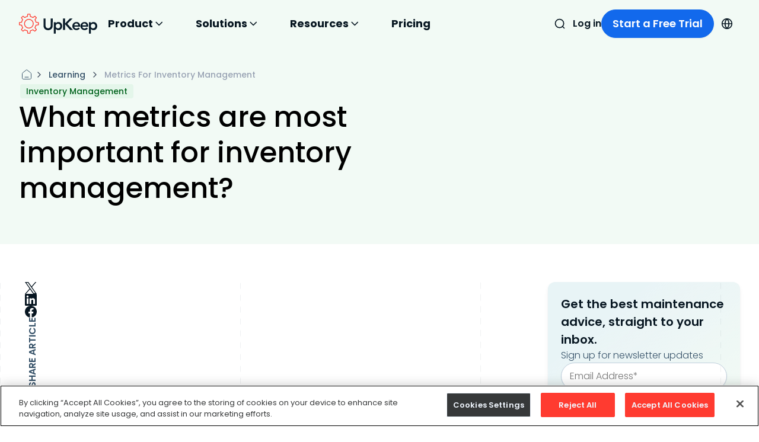

--- FILE ---
content_type: text/html; charset=UTF-8
request_url: https://upkeep.com/learning/metrics-for-inventory-management/
body_size: 61792
content:
<!DOCTYPE html><html lang="en"><head><meta charSet="utf-8"/><meta http-equiv="x-ua-compatible" content="ie=edge"/><meta name="viewport" content="width=device-width, initial-scale=1, shrink-to-fit=no"/><meta name="generator" content="Gatsby 5.12.8"/><meta name="theme-color" content="#FF3B30"/><meta name="google-site-verification" content="q_TAfZGqwDyUfV4iXOyEBt3xaCcACq1cijbb_TSc-Nk" data-gatsby-head="true"/><meta name="facebook-domain-verification" content="o9f2rhzlbau1fpvzdlin1ltaqfdzu0" data-gatsby-head="true"/><meta name="title" content="What metrics are most important for inventory management?" data-gatsby-head="true"/><meta name="description" content="Techniques to manage inventory can vary depending on the type of inventory being kept and the nature of the business. " data-gatsby-head="true"/><meta property="og:site_name" content="onupkeep" data-gatsby-head="true"/><meta property="og:locale" content="en_US" data-gatsby-head="true"/><meta property="og:type" data-gatsby-head="true"/><meta property="og:url" content="https://upkeep.com/learning/metrics-for-inventory-management/" data-gatsby-head="true"/><meta property="og:title" content="What metrics are most important for inventory management?" data-gatsby-head="true"/><meta property="og:description" content="Techniques to manage inventory can vary depending on the type of inventory being kept and the nature of the business. " data-gatsby-head="true"/><meta property="og:image" content="/static/UpKeep_Feature@2x-d036c046c1e1e066da62e77cfb8299b5.png" data-gatsby-head="true"/><meta property="og:image:alt" content="Techniques to manage inventory can vary depending on the type of inventory being kept and the nature of the business. " data-gatsby-head="true"/><meta name="twitter:creator" content="@OnUpKeep" data-gatsby-head="true"/><meta name="twitter:card" data-gatsby-head="true"/><meta name="twitter:title" content="What metrics are most important for inventory management?" data-gatsby-head="true"/><meta name="twitter:description" content="Techniques to manage inventory can vary depending on the type of inventory being kept and the nature of the business. " data-gatsby-head="true"/><meta name="twitter:image" content="/static/UpKeep_Feature@2x-d036c046c1e1e066da62e77cfb8299b5.png" data-gatsby-head="true"/><meta name="twitter:image:alt" content="Techniques to manage inventory can vary depending on the type of inventory being kept and the nature of the business. " data-gatsby-head="true"/><style data-href="/styles.2b1a4ca39dd6d85547df.css" data-identity="gatsby-global-css">@font-face{font-display:swap;font-family:Poppins;font-style:normal;font-weight:400;src:url(/fonts/poppins/Poppins-Regular.ttf) format("truetype")}@font-face{font-display:swap;font-family:Poppins;font-style:italic;font-weight:400;src:url(/fonts/poppins/Poppins-Italic.ttf) format("truetype")}@font-face{font-display:swap;font-family:Poppins;font-style:normal;font-weight:100;src:url(/fonts/poppins/Poppins-Thin.ttf) format("truetype")}@font-face{font-display:swap;font-family:Poppins;font-style:italic;font-weight:100;src:url(/fonts/poppins/Poppins-ThinItalic.ttf) format("truetype")}@font-face{font-display:swap;font-family:Poppins;font-style:normal;font-weight:200;src:url(/fonts/poppins/Poppins-ExtraLight.ttf) format("truetype")}@font-face{font-display:swap;font-family:Poppins;font-style:italic;font-weight:200;src:url(/fonts/poppins/Poppins-ExtraLightItalic.ttf) format("truetype")}@font-face{font-display:swap;font-family:Poppins;font-style:normal;font-weight:300;src:url(/fonts/poppins/Poppins-Light.ttf) format("truetype")}@font-face{font-display:swap;font-family:Poppins;font-style:italic;font-weight:300;src:url(/fonts/poppins/Poppins-LightItalic.ttf) format("truetype")}@font-face{font-display:swap;font-family:Poppins;font-style:normal;font-weight:500;src:url(/fonts/poppins/Poppins-Medium.ttf) format("truetype")}@font-face{font-display:swap;font-family:Poppins;font-style:italic;font-weight:500;src:url(/fonts/poppins/Poppins-MediumItalic.ttf) format("truetype")}@font-face{font-display:swap;font-family:Poppins;font-style:normal;font-weight:600;src:url(/fonts/poppins/Poppins-SemiBold.ttf) format("truetype")}@font-face{font-display:swap;font-family:Poppins;font-style:italic;font-weight:600;src:url(/fonts/poppins/Poppins-SemiBoldItalic.ttf) format("truetype")}@font-face{font-display:swap;font-family:Poppins;font-style:normal;font-weight:700;src:url(/fonts/poppins/Poppins-Bold.ttf) format("truetype")}@font-face{font-display:swap;font-family:Poppins;font-style:italic;font-weight:700;src:url(/fonts/poppins/Poppins-BoldItalic.ttf) format("truetype")}@font-face{font-display:swap;font-family:Poppins;font-style:normal;font-weight:800;src:url(/fonts/poppins/Poppins-ExtraBold.ttf) format("truetype")}@font-face{font-display:swap;font-family:Poppins;font-style:italic;font-weight:800;src:url(/fonts/poppins/Poppins-ExtraBoldItalic.ttf) format("truetype")}@font-face{font-display:swap;font-family:Poppins;font-style:normal;font-weight:900;src:url(/fonts/poppins/Poppins-Black.ttf) format("truetype")}@font-face{font-display:swap;font-family:Poppins;font-style:italic;font-weight:900;src:url(/fonts/poppins/Poppins-BlackItalic.ttf) format("truetype")}@keyframes modal-video{0%{opacity:0}to{opacity:1}}@keyframes modal-video-inner{0%{transform:translateY(100px)}to{transform:translate(0)}}.modal-video{animation-duration:.3s;animation-name:modal-video;animation-timing-function:ease-out;background-color:rgba(0,0,0,.5);cursor:pointer;height:100%;left:0;opacity:1;position:fixed;top:0;transition:opacity .3s ease-out;width:100%;z-index:1000000}.modal-video-effect-exit{opacity:0}.modal-video-effect-exit .modal-video-movie-wrap{transform:translateY(100px)}.modal-video-body{box-sizing:border-box;margin:0 auto;max-width:960px;padding:0 10px}.modal-video-body,.modal-video-inner{display:flex;height:100%;justify-content:center;width:100%}.modal-video-inner{align-items:center}@media(orientation:landscape){.modal-video-inner{box-sizing:border-box;padding:10px 60px}}.modal-video-movie-wrap{animation-duration:.3s;animation-name:modal-video-inner;animation-timing-function:ease-out;background-color:#333;height:0;padding-bottom:56.25%;position:relative;transform:translate(0);transition:transform .3s ease-out;width:100%}.modal-video-movie-wrap iframe{height:100%;left:0;position:absolute;top:0;width:100%}.modal-video-close-btn{background:transparent;border:none;display:inline-block;height:35px;overflow:hidden;position:absolute;right:0;top:-45px;width:35px;z-index:2}@media(orientation:landscape){.modal-video-close-btn{right:-45px;top:0}}.modal-video-close-btn:before{transform:rotate(45deg)}.modal-video-close-btn:after{transform:rotate(-45deg)}.modal-video-close-btn:after,.modal-video-close-btn:before{background:#fff;border-radius:5px;content:"";height:2px;left:0;margin-top:-6px;position:absolute;top:50%;width:100%}*,:after,:before{box-sizing:border-box;margin:0;padding:0}html{font-size:100%}a,abbr,acronym,address,applet,article,aside,audio,b,big,blockquote,body,canvas,caption,center,cite,code,dd,del,details,dfn,div,dl,dt,em,embed,fieldset,figcaption,figure,footer,form,h1,h2,h3,h4,h5,h6,header,hgroup,html,i,iframe,img,ins,kbd,label,legend,li,mark,menu,nav,object,ol,output,p,pre,q,ruby,s,samp,section,small,span,strike,strong,sub,summary,sup,table,tbody,td,tfoot,th,thead,time,tr,tt,u,ul,var,video{border:0;box-sizing:border-box;font-size:100%;font:inherit;font-family:Poppins,sans-serif;margin:0;padding:0;text-decoration:none;vertical-align:baseline}article,aside,details,figcaption,figure,footer,header,hgroup,menu,nav,section{display:block}body{line-height:1}blockquote,q{quotes:none}blockquote:after,blockquote:before,q:after,q:before{content:"";content:none}table{border-collapse:collapse;border-spacing:0}button,input,select,textarea{font-family:inherit;font-size:inherit;line-height:inherit}a,button{cursor:pointer}#ot-sdk-btn-floating{display:none}.pagination{justify-content:center;margin:64px auto 0}.pagination li{background:transparent;border-radius:50%;cursor:pointer;margin-right:10px;transition:background .3s;transition:all .2s ease-in-out}.pagination li,.pagination li a{color:#707481;display:block;text-align:center}.pagination li a{font-family:Sharp Sans Display No\ 2;font-size:15px;font-weight:600;height:40px;letter-spacing:-1px;line-height:40px;width:40px}.pagination li a:hover{color:#282f3c}.pagination li:hover{background:rgba(0,123,255,.05)}.pagination li:hover a{color:#007bff}.pagination li.active{background:#007bff}.pagination li.active a,.pagination li.active a:hover{color:#fff}.pagination li:not(:last-child){margin-right:10px}@media screen and (max-width:575px){.pagination{margin:40px auto 0}.pagination li{padding:5px 10px}.pagination li a{font-size:14px}.pagination li:not(:last-child){margin-right:10px}}.slick-list,.slick-slider,.slick-track{display:block;position:relative}.slick-loading .slick-slide,.slick-loading .slick-track{visibility:hidden}.slick-slider{-webkit-touch-callout:none;-webkit-tap-highlight-color:rgba(0,0,0,0);box-sizing:border-box;touch-action:pan-y;-webkit-user-select:none;user-select:none;-khtml-user-select:none}.slick-list{margin:0;overflow:hidden;padding:0}.slick-list:focus{outline:0}.slick-list.dragging{cursor:pointer;cursor:hand}.slick-slider .slick-list,.slick-slider .slick-track{transform:translateZ(0)}.slick-track{left:0;top:0}.slick-track:after,.slick-track:before{content:"";display:table}.slick-track:after{clear:both}.slick-slide{display:none;float:left;height:100%;min-height:1px}[dir=rtl] .slick-slide{float:right}.slick-slide img{display:block}.slick-slide.slick-loading img{display:none}.slick-slide.dragging img{pointer-events:none}.slick-initialized .slick-slide{display:block}.slick-vertical .slick-slide{border:1px solid transparent;display:block;height:auto}.slick-arrow.slick-hidden{display:none}.react-tel-input{font-family:Roboto,sans-serif;font-size:15px;position:relative;width:100%}.react-tel-input :disabled{cursor:not-allowed}.react-tel-input .flag{background-image:url([data-uri]);height:11px;width:16px}.react-tel-input .ad{background-position:-16px 0}.react-tel-input .ae{background-position:-32px 0}.react-tel-input .af{background-position:-48px 0}.react-tel-input .ag{background-position:-64px 0}.react-tel-input .ai{background-position:-80px 0}.react-tel-input .al{background-position:-96px 0}.react-tel-input .am{background-position:-112px 0}.react-tel-input .ao{background-position:-128px 0}.react-tel-input .ar{background-position:-144px 0}.react-tel-input .as{background-position:-160px 0}.react-tel-input .at{background-position:-176px 0}.react-tel-input .au{background-position:-192px 0}.react-tel-input .aw{background-position:-208px 0}.react-tel-input .az{background-position:-224px 0}.react-tel-input .ba{background-position:-240px 0}.react-tel-input .bb{background-position:0 -11px}.react-tel-input .bd{background-position:-16px -11px}.react-tel-input .be{background-position:-32px -11px}.react-tel-input .bf{background-position:-48px -11px}.react-tel-input .bg{background-position:-64px -11px}.react-tel-input .bh{background-position:-80px -11px}.react-tel-input .bi{background-position:-96px -11px}.react-tel-input .bj{background-position:-112px -11px}.react-tel-input .bm{background-position:-128px -11px}.react-tel-input .bn{background-position:-144px -11px}.react-tel-input .bo{background-position:-160px -11px}.react-tel-input .br{background-position:-176px -11px}.react-tel-input .bs{background-position:-192px -11px}.react-tel-input .bt{background-position:-208px -11px}.react-tel-input .bw{background-position:-224px -11px}.react-tel-input .by{background-position:-240px -11px}.react-tel-input .bz{background-position:0 -22px}.react-tel-input .ca{background-position:-16px -22px}.react-tel-input .cd{background-position:-32px -22px}.react-tel-input .cf{background-position:-48px -22px}.react-tel-input .cg{background-position:-64px -22px}.react-tel-input .ch{background-position:-80px -22px}.react-tel-input .ci{background-position:-96px -22px}.react-tel-input .ck{background-position:-112px -22px}.react-tel-input .cl{background-position:-128px -22px}.react-tel-input .cm{background-position:-144px -22px}.react-tel-input .cn{background-position:-160px -22px}.react-tel-input .co{background-position:-176px -22px}.react-tel-input .cr{background-position:-192px -22px}.react-tel-input .cu{background-position:-208px -22px}.react-tel-input .cv{background-position:-224px -22px}.react-tel-input .cw{background-position:-240px -22px}.react-tel-input .cy{background-position:0 -33px}.react-tel-input .cz{background-position:-16px -33px}.react-tel-input .de{background-position:-32px -33px}.react-tel-input .dj{background-position:-48px -33px}.react-tel-input .dk{background-position:-64px -33px}.react-tel-input .dm{background-position:-80px -33px}.react-tel-input .do{background-position:-96px -33px}.react-tel-input .dz{background-position:-112px -33px}.react-tel-input .ec{background-position:-128px -33px}.react-tel-input .ee{background-position:-144px -33px}.react-tel-input .eg{background-position:-160px -33px}.react-tel-input .er{background-position:-176px -33px}.react-tel-input .es{background-position:-192px -33px}.react-tel-input .et{background-position:-208px -33px}.react-tel-input .fi{background-position:-224px -33px}.react-tel-input .fj{background-position:-240px -33px}.react-tel-input .fk{background-position:0 -44px}.react-tel-input .fm{background-position:-16px -44px}.react-tel-input .fo{background-position:-32px -44px}.react-tel-input .bl,.react-tel-input .fr,.react-tel-input .mf{background-position:-48px -44px}.react-tel-input .ga{background-position:-64px -44px}.react-tel-input .gb{background-position:-80px -44px}.react-tel-input .gd{background-position:-96px -44px}.react-tel-input .ge{background-position:-112px -44px}.react-tel-input .gf{background-position:-128px -44px}.react-tel-input .gh{background-position:-144px -44px}.react-tel-input .gi{background-position:-160px -44px}.react-tel-input .gl{background-position:-176px -44px}.react-tel-input .gm{background-position:-192px -44px}.react-tel-input .gn{background-position:-208px -44px}.react-tel-input .gp{background-position:-224px -44px}.react-tel-input .gq{background-position:-240px -44px}.react-tel-input .gr{background-position:0 -55px}.react-tel-input .gt{background-position:-16px -55px}.react-tel-input .gu{background-position:-32px -55px}.react-tel-input .gw{background-position:-48px -55px}.react-tel-input .gy{background-position:-64px -55px}.react-tel-input .hk{background-position:-80px -55px}.react-tel-input .hn{background-position:-96px -55px}.react-tel-input .hr{background-position:-112px -55px}.react-tel-input .ht{background-position:-128px -55px}.react-tel-input .hu{background-position:-144px -55px}.react-tel-input .id{background-position:-160px -55px}.react-tel-input .ie{background-position:-176px -55px}.react-tel-input .il{background-position:-192px -55px}.react-tel-input .in{background-position:-208px -55px}.react-tel-input .io{background-position:-224px -55px}.react-tel-input .iq{background-position:-240px -55px}.react-tel-input .ir{background-position:0 -66px}.react-tel-input .is{background-position:-16px -66px}.react-tel-input .it{background-position:-32px -66px}.react-tel-input .je{background-position:-144px -154px}.react-tel-input .jm{background-position:-48px -66px}.react-tel-input .jo{background-position:-64px -66px}.react-tel-input .jp{background-position:-80px -66px}.react-tel-input .ke{background-position:-96px -66px}.react-tel-input .kg{background-position:-112px -66px}.react-tel-input .kh{background-position:-128px -66px}.react-tel-input .ki{background-position:-144px -66px}.react-tel-input .xk{background-position:-128px -154px}.react-tel-input .km{background-position:-160px -66px}.react-tel-input .kn{background-position:-176px -66px}.react-tel-input .kp{background-position:-192px -66px}.react-tel-input .kr{background-position:-208px -66px}.react-tel-input .kw{background-position:-224px -66px}.react-tel-input .ky{background-position:-240px -66px}.react-tel-input .kz{background-position:0 -77px}.react-tel-input .la{background-position:-16px -77px}.react-tel-input .lb{background-position:-32px -77px}.react-tel-input .lc{background-position:-48px -77px}.react-tel-input .li{background-position:-64px -77px}.react-tel-input .lk{background-position:-80px -77px}.react-tel-input .lr{background-position:-96px -77px}.react-tel-input .ls{background-position:-112px -77px}.react-tel-input .lt{background-position:-128px -77px}.react-tel-input .lu{background-position:-144px -77px}.react-tel-input .lv{background-position:-160px -77px}.react-tel-input .ly{background-position:-176px -77px}.react-tel-input .ma{background-position:-192px -77px}.react-tel-input .mc{background-position:-208px -77px}.react-tel-input .md{background-position:-224px -77px}.react-tel-input .me{background-position:-112px -154px;height:12px}.react-tel-input .mg{background-position:0 -88px}.react-tel-input .mh{background-position:-16px -88px}.react-tel-input .mk{background-position:-32px -88px}.react-tel-input .ml{background-position:-48px -88px}.react-tel-input .mm{background-position:-64px -88px}.react-tel-input .mn{background-position:-80px -88px}.react-tel-input .mo{background-position:-96px -88px}.react-tel-input .mp{background-position:-112px -88px}.react-tel-input .mq{background-position:-128px -88px}.react-tel-input .mr{background-position:-144px -88px}.react-tel-input .ms{background-position:-160px -88px}.react-tel-input .mt{background-position:-176px -88px}.react-tel-input .mu{background-position:-192px -88px}.react-tel-input .mv{background-position:-208px -88px}.react-tel-input .mw{background-position:-224px -88px}.react-tel-input .mx{background-position:-240px -88px}.react-tel-input .my{background-position:0 -99px}.react-tel-input .mz{background-position:-16px -99px}.react-tel-input .na{background-position:-32px -99px}.react-tel-input .nc{background-position:-48px -99px}.react-tel-input .ne{background-position:-64px -99px}.react-tel-input .nf{background-position:-80px -99px}.react-tel-input .ng{background-position:-96px -99px}.react-tel-input .ni{background-position:-112px -99px}.react-tel-input .bq,.react-tel-input .nl{background-position:-128px -99px}.react-tel-input .no{background-position:-144px -99px}.react-tel-input .np{background-position:-160px -99px}.react-tel-input .nr{background-position:-176px -99px}.react-tel-input .nu{background-position:-192px -99px}.react-tel-input .nz{background-position:-208px -99px}.react-tel-input .om{background-position:-224px -99px}.react-tel-input .pa{background-position:-240px -99px}.react-tel-input .pe{background-position:0 -110px}.react-tel-input .pf{background-position:-16px -110px}.react-tel-input .pg{background-position:-32px -110px}.react-tel-input .ph{background-position:-48px -110px}.react-tel-input .pk{background-position:-64px -110px}.react-tel-input .pl{background-position:-80px -110px}.react-tel-input .pm{background-position:-96px -110px}.react-tel-input .pr{background-position:-112px -110px}.react-tel-input .ps{background-position:-128px -110px}.react-tel-input .pt{background-position:-144px -110px}.react-tel-input .pw{background-position:-160px -110px}.react-tel-input .py{background-position:-176px -110px}.react-tel-input .qa{background-position:-192px -110px}.react-tel-input .re{background-position:-208px -110px}.react-tel-input .ro{background-position:-224px -110px}.react-tel-input .rs{background-position:-240px -110px}.react-tel-input .ru{background-position:0 -121px}.react-tel-input .rw{background-position:-16px -121px}.react-tel-input .sa{background-position:-32px -121px}.react-tel-input .sb{background-position:-48px -121px}.react-tel-input .sc{background-position:-64px -121px}.react-tel-input .sd{background-position:-80px -121px}.react-tel-input .se{background-position:-96px -121px}.react-tel-input .sg{background-position:-112px -121px}.react-tel-input .sh{background-position:-128px -121px}.react-tel-input .si{background-position:-144px -121px}.react-tel-input .sk{background-position:-160px -121px}.react-tel-input .sl{background-position:-176px -121px}.react-tel-input .sm{background-position:-192px -121px}.react-tel-input .sn{background-position:-208px -121px}.react-tel-input .so{background-position:-224px -121px}.react-tel-input .sr{background-position:-240px -121px}.react-tel-input .ss{background-position:0 -132px}.react-tel-input .st{background-position:-16px -132px}.react-tel-input .sv{background-position:-32px -132px}.react-tel-input .sx{background-position:-48px -132px}.react-tel-input .sy{background-position:-64px -132px}.react-tel-input .sz{background-position:-80px -132px}.react-tel-input .tc{background-position:-96px -132px}.react-tel-input .td{background-position:-112px -132px}.react-tel-input .tg{background-position:-128px -132px}.react-tel-input .th{background-position:-144px -132px}.react-tel-input .tj{background-position:-160px -132px}.react-tel-input .tk{background-position:-176px -132px}.react-tel-input .tl{background-position:-192px -132px}.react-tel-input .tm{background-position:-208px -132px}.react-tel-input .tn{background-position:-224px -132px}.react-tel-input .to{background-position:-240px -132px}.react-tel-input .tr{background-position:0 -143px}.react-tel-input .tt{background-position:-16px -143px}.react-tel-input .tv{background-position:-32px -143px}.react-tel-input .tw{background-position:-48px -143px}.react-tel-input .tz{background-position:-64px -143px}.react-tel-input .ua{background-position:-80px -143px}.react-tel-input .ug{background-position:-96px -143px}.react-tel-input .us{background-position:-112px -143px}.react-tel-input .uy{background-position:-128px -143px}.react-tel-input .uz{background-position:-144px -143px}.react-tel-input .va{background-position:-160px -143px}.react-tel-input .vc{background-position:-176px -143px}.react-tel-input .ve{background-position:-192px -143px}.react-tel-input .vg{background-position:-208px -143px}.react-tel-input .vi{background-position:-224px -143px}.react-tel-input .vn{background-position:-240px -143px}.react-tel-input .vu{background-position:0 -154px}.react-tel-input .wf{background-position:-16px -154px}.react-tel-input .ws{background-position:-32px -154px}.react-tel-input .ye{background-position:-48px -154px}.react-tel-input .za{background-position:-64px -154px}.react-tel-input .zm{background-position:-80px -154px}.react-tel-input .zw{background-position:-96px -154px}.react-tel-input *{box-sizing:border-box;-moz-box-sizing:border-box}.react-tel-input .hide{display:none}.react-tel-input .v-hide{visibility:hidden}.react-tel-input .form-control{background:#fff;border:1px solid #cacaca;border-radius:5px;font-size:14px;height:35px;letter-spacing:.01rem;line-height:25px;margin-bottom:0!important;margin-left:0;margin-top:0!important;outline:none;padding-left:48px;position:relative;width:300px}.react-tel-input .form-control.invalid-number,.react-tel-input .form-control.invalid-number:focus{background-color:#faf0f0;border:1px solid #d79f9f;border-left-color:#cacaca}.react-tel-input .flag-dropdown{background-color:#f5f5f5;border:1px solid #cacaca;border-radius:3px 0 0 3px;bottom:0;padding:0;position:absolute;top:0}.react-tel-input .flag-dropdown:focus,.react-tel-input .flag-dropdown:hover{cursor:pointer}.react-tel-input .flag-dropdown.invalid-number{border-color:#d79f9f}.react-tel-input .flag-dropdown.open{z-index:2}.react-tel-input .flag-dropdown.open,.react-tel-input .flag-dropdown.open .selected-flag{background:#fff;border-radius:3px 0 0 0}.react-tel-input input[disabled]+.flag-dropdown:hover{cursor:default}.react-tel-input input[disabled]+.flag-dropdown:hover .selected-flag{background-color:transparent}.react-tel-input .selected-flag{border-radius:3px 0 0 3px;height:100%;outline:none;padding:0 0 0 8px;position:relative;width:38px}.react-tel-input .selected-flag:focus,.react-tel-input .selected-flag:hover{background-color:#fff}.react-tel-input .selected-flag .flag{margin-top:-5px;position:absolute;top:50%}.react-tel-input .selected-flag .arrow{border-left:3px solid transparent;border-right:3px solid transparent;border-top:4px solid #555;height:0;left:20px;margin-top:-2px;position:relative;top:50%;width:0}.react-tel-input .selected-flag .arrow.up{border-bottom:4px solid #555;border-top:none}.react-tel-input .country-list{background-color:#fff;border-radius:0 0 3px 3px;box-shadow:1px 2px 10px rgba(0,0,0,.35);list-style:none;margin:10px 0 10px -1px;max-height:200px;outline:none;overflow-y:scroll;padding:0;position:absolute;width:300px;z-index:1}.react-tel-input .country-list .flag{display:inline-block}.react-tel-input .country-list .divider{border-bottom:1px solid #ccc;margin-bottom:5px;padding-bottom:5px}.react-tel-input .country-list .country{padding:7px 9px}.react-tel-input .country-list .country .dial-code{color:#6b6b6b}.react-tel-input .country-list .country.highlight,.react-tel-input .country-list .country:hover{background-color:#f1f1f1}.react-tel-input .country-list .flag{margin-right:7px;margin-top:2px}.react-tel-input .country-list .country-name{margin-right:6px}.react-tel-input .country-list .search{background-color:#fff;padding:10px 0 6px 10px;position:sticky;top:0}.react-tel-input .country-list .search-emoji{font-size:15px}.react-tel-input .country-list .search-box{border:1px solid #cacaca;border-radius:3px;font-size:15px;line-height:15px;margin-left:6px;outline:none;padding:3px 8px 5px}.react-tel-input .country-list .no-entries-message{opacity:.7;padding:7px 10px 11px}.react-tel-input .invalid-number-message{color:#de0000}.react-tel-input .invalid-number-message,.react-tel-input .special-label{background:#fff;font-size:13px;left:46px;padding:0 2px;position:absolute;top:-8px;z-index:1}.react-tel-input .special-label{display:none;white-space:nowrap}@font-face{font-family:swiper-icons;font-style:normal;font-weight:400;src:url("data:application/font-woff;charset=utf-8;base64, [base64]//wADZ2x5ZgAAAywAAADMAAAD2MHtryVoZWFkAAABbAAAADAAAAA2E2+eoWhoZWEAAAGcAAAAHwAAACQC9gDzaG10eAAAAigAAAAZAAAArgJkABFsb2NhAAAC0AAAAFoAAABaFQAUGG1heHAAAAG8AAAAHwAAACAAcABAbmFtZQAAA/gAAAE5AAACXvFdBwlwb3N0AAAFNAAAAGIAAACE5s74hXjaY2BkYGAAYpf5Hu/j+W2+MnAzMYDAzaX6QjD6/4//Bxj5GA8AuRwMYGkAPywL13jaY2BkYGA88P8Agx4j+/8fQDYfA1AEBWgDAIB2BOoAeNpjYGRgYNBh4GdgYgABEMnIABJzYNADCQAACWgAsQB42mNgYfzCOIGBlYGB0YcxjYGBwR1Kf2WQZGhhYGBiYGVmgAFGBiQQkOaawtDAoMBQxXjg/wEGPcYDDA4wNUA2CCgwsAAAO4EL6gAAeNpj2M0gyAACqxgGNWBkZ2D4/wMA+xkDdgAAAHjaY2BgYGaAYBkGRgYQiAHyGMF8FgYHIM3DwMHABGQrMOgyWDLEM1T9/w8UBfEMgLzE////P/5//f/V/xv+r4eaAAeMbAxwIUYmIMHEgKYAYjUcsDAwsLKxc3BycfPw8jEQA/[base64]/uznmfPFBNODM2K7MTQ45YEAZqGP81AmGGcF3iPqOop0r1SPTaTbVkfUe4HXj97wYE+yNwWYxwWu4v1ugWHgo3S1XdZEVqWM7ET0cfnLGxWfkgR42o2PvWrDMBSFj/IHLaF0zKjRgdiVMwScNRAoWUoH78Y2icB/yIY09An6AH2Bdu/UB+yxopYshQiEvnvu0dURgDt8QeC8PDw7Fpji3fEA4z/PEJ6YOB5hKh4dj3EvXhxPqH/SKUY3rJ7srZ4FZnh1PMAtPhwP6fl2PMJMPDgeQ4rY8YT6Gzao0eAEA409DuggmTnFnOcSCiEiLMgxCiTI6Cq5DZUd3Qmp10vO0LaLTd2cjN4fOumlc7lUYbSQcZFkutRG7g6JKZKy0RmdLY680CDnEJ+UMkpFFe1RN7nxdVpXrC4aTtnaurOnYercZg2YVmLN/d/gczfEimrE/fs/bOuq29Zmn8tloORaXgZgGa78yO9/cnXm2BpaGvq25Dv9S4E9+5SIc9PqupJKhYFSSl47+Qcr1mYNAAAAeNptw0cKwkAAAMDZJA8Q7OUJvkLsPfZ6zFVERPy8qHh2YER+3i/BP83vIBLLySsoKimrqKqpa2hp6+jq6RsYGhmbmJqZSy0sraxtbO3sHRydnEMU4uR6yx7JJXveP7WrDycAAAAAAAH//wACeNpjYGRgYOABYhkgZgJCZgZNBkYGLQZtIJsFLMYAAAw3ALgAeNolizEKgDAQBCchRbC2sFER0YD6qVQiBCv/H9ezGI6Z5XBAw8CBK/m5iQQVauVbXLnOrMZv2oLdKFa8Pjuru2hJzGabmOSLzNMzvutpB3N42mNgZGBg4GKQYzBhYMxJLMlj4GBgAYow/P/PAJJhLM6sSoWKfWCAAwDAjgbRAAB42mNgYGBkAIIbCZo5IPrmUn0hGA0AO8EFTQAA")}:root{--swiper-theme-color:#007aff}:host{display:block;margin-left:auto;margin-right:auto;position:relative;z-index:1}.swiper{display:block;list-style:none;margin-left:auto;margin-right:auto;overflow:hidden;padding:0;position:relative;z-index:1}.swiper-vertical>.swiper-wrapper{flex-direction:column}.swiper-wrapper{box-sizing:content-box;display:flex;height:100%;position:relative;transition-property:transform;transition-timing-function:var(--swiper-wrapper-transition-timing-function,initial);width:100%;z-index:1}.swiper-android .swiper-slide,.swiper-ios .swiper-slide,.swiper-wrapper{transform:translateZ(0)}.swiper-horizontal{touch-action:pan-y}.swiper-vertical{touch-action:pan-x}.swiper-slide{display:block;flex-shrink:0;height:100%;position:relative;transition-property:transform;width:100%}.swiper-slide-invisible-blank{visibility:hidden}.swiper-autoheight,.swiper-autoheight .swiper-slide{height:auto}.swiper-autoheight .swiper-wrapper{align-items:flex-start;transition-property:transform,height}.swiper-backface-hidden .swiper-slide{backface-visibility:hidden;transform:translateZ(0)}.swiper-3d.swiper-css-mode .swiper-wrapper{perspective:1200px}.swiper-3d .swiper-wrapper{transform-style:preserve-3d}.swiper-3d{perspective:1200px}.swiper-3d .swiper-cube-shadow,.swiper-3d .swiper-slide{transform-style:preserve-3d}.swiper-css-mode>.swiper-wrapper{-ms-overflow-style:none;overflow:auto;scrollbar-width:none}.swiper-css-mode>.swiper-wrapper::-webkit-scrollbar{display:none}.swiper-css-mode>.swiper-wrapper>.swiper-slide{scroll-snap-align:start start}.swiper-css-mode.swiper-horizontal>.swiper-wrapper{scroll-snap-type:x mandatory}.swiper-css-mode.swiper-vertical>.swiper-wrapper{scroll-snap-type:y mandatory}.swiper-css-mode.swiper-free-mode>.swiper-wrapper{scroll-snap-type:none}.swiper-css-mode.swiper-free-mode>.swiper-wrapper>.swiper-slide{scroll-snap-align:none}.swiper-css-mode.swiper-centered>.swiper-wrapper:before{content:"";flex-shrink:0;order:9999}.swiper-css-mode.swiper-centered>.swiper-wrapper>.swiper-slide{scroll-snap-align:center center;scroll-snap-stop:always}.swiper-css-mode.swiper-centered.swiper-horizontal>.swiper-wrapper>.swiper-slide:first-child{margin-inline-start:var(--swiper-centered-offset-before)}.swiper-css-mode.swiper-centered.swiper-horizontal>.swiper-wrapper:before{height:100%;min-height:1px;width:var(--swiper-centered-offset-after)}.swiper-css-mode.swiper-centered.swiper-vertical>.swiper-wrapper>.swiper-slide:first-child{margin-block-start:var(--swiper-centered-offset-before)}.swiper-css-mode.swiper-centered.swiper-vertical>.swiper-wrapper:before{height:var(--swiper-centered-offset-after);min-width:1px;width:100%}.swiper-3d .swiper-slide-shadow,.swiper-3d .swiper-slide-shadow-bottom,.swiper-3d .swiper-slide-shadow-left,.swiper-3d .swiper-slide-shadow-right,.swiper-3d .swiper-slide-shadow-top{height:100%;left:0;pointer-events:none;position:absolute;top:0;width:100%;z-index:10}.swiper-3d .swiper-slide-shadow{background:rgba(0,0,0,.15)}.swiper-3d .swiper-slide-shadow-left{background-image:linear-gradient(270deg,rgba(0,0,0,.5),transparent)}.swiper-3d .swiper-slide-shadow-right{background-image:linear-gradient(90deg,rgba(0,0,0,.5),transparent)}.swiper-3d .swiper-slide-shadow-top{background-image:linear-gradient(0deg,rgba(0,0,0,.5),transparent)}.swiper-3d .swiper-slide-shadow-bottom{background-image:linear-gradient(180deg,rgba(0,0,0,.5),transparent)}.swiper-lazy-preloader{border:4px solid var(--swiper-preloader-color,var(--swiper-theme-color));border-radius:50%;border-top:4px solid transparent;box-sizing:border-box;height:42px;left:50%;margin-left:-21px;margin-top:-21px;position:absolute;top:50%;transform-origin:50%;width:42px;z-index:10}.swiper-watch-progress .swiper-slide-visible .swiper-lazy-preloader,.swiper:not(.swiper-watch-progress) .swiper-lazy-preloader{animation:swiper-preloader-spin 1s linear infinite}.swiper-lazy-preloader-white{--swiper-preloader-color:#fff}.swiper-lazy-preloader-black{--swiper-preloader-color:#000}@keyframes swiper-preloader-spin{0%{transform:rotate(0deg)}to{transform:rotate(1turn)}}.swiper-pagination{position:absolute;text-align:center;transform:translateZ(0);transition:opacity .3s;z-index:10}.swiper-pagination.swiper-pagination-hidden{opacity:0}.swiper-pagination-disabled>.swiper-pagination,.swiper-pagination.swiper-pagination-disabled{display:none!important}.swiper-horizontal>.swiper-pagination-bullets,.swiper-pagination-bullets.swiper-pagination-horizontal,.swiper-pagination-custom,.swiper-pagination-fraction{bottom:var(--swiper-pagination-bottom,8px);left:0;top:var(--swiper-pagination-top,auto);width:100%}.swiper-pagination-bullets-dynamic{font-size:0;overflow:hidden}.swiper-pagination-bullets-dynamic .swiper-pagination-bullet{position:relative;transform:scale(.33)}.swiper-pagination-bullets-dynamic .swiper-pagination-bullet-active,.swiper-pagination-bullets-dynamic .swiper-pagination-bullet-active-main{transform:scale(1)}.swiper-pagination-bullets-dynamic .swiper-pagination-bullet-active-prev{transform:scale(.66)}.swiper-pagination-bullets-dynamic .swiper-pagination-bullet-active-prev-prev{transform:scale(.33)}.swiper-pagination-bullets-dynamic .swiper-pagination-bullet-active-next{transform:scale(.66)}.swiper-pagination-bullets-dynamic .swiper-pagination-bullet-active-next-next{transform:scale(.33)}.swiper-pagination-bullet{background:var(--swiper-pagination-bullet-inactive-color,#000);border-radius:var(--swiper-pagination-bullet-border-radius,50%);display:inline-block;height:var(--swiper-pagination-bullet-height,var(--swiper-pagination-bullet-size,8px));opacity:var(--swiper-pagination-bullet-inactive-opacity,.2);width:var(--swiper-pagination-bullet-width,var(--swiper-pagination-bullet-size,8px))}button.swiper-pagination-bullet{appearance:none;border:none;box-shadow:none;margin:0;padding:0}.swiper-pagination-clickable .swiper-pagination-bullet{cursor:pointer}.swiper-pagination-bullet:only-child{display:none!important}.swiper-pagination-bullet-active{background:var(--swiper-pagination-color,var(--swiper-theme-color));opacity:var(--swiper-pagination-bullet-opacity,1)}.swiper-pagination-vertical.swiper-pagination-bullets,.swiper-vertical>.swiper-pagination-bullets{left:var(--swiper-pagination-left,auto);right:var(--swiper-pagination-right,8px);top:50%;transform:translate3d(0,-50%,0)}.swiper-pagination-vertical.swiper-pagination-bullets .swiper-pagination-bullet,.swiper-vertical>.swiper-pagination-bullets .swiper-pagination-bullet{display:block;margin:var(--swiper-pagination-bullet-vertical-gap,6px) 0}.swiper-pagination-vertical.swiper-pagination-bullets.swiper-pagination-bullets-dynamic,.swiper-vertical>.swiper-pagination-bullets.swiper-pagination-bullets-dynamic{top:50%;transform:translateY(-50%);width:8px}.swiper-pagination-vertical.swiper-pagination-bullets.swiper-pagination-bullets-dynamic .swiper-pagination-bullet,.swiper-vertical>.swiper-pagination-bullets.swiper-pagination-bullets-dynamic .swiper-pagination-bullet{display:inline-block;transition:transform .2s,top .2s}.swiper-horizontal>.swiper-pagination-bullets .swiper-pagination-bullet,.swiper-pagination-horizontal.swiper-pagination-bullets .swiper-pagination-bullet{margin:0 var(--swiper-pagination-bullet-horizontal-gap,4px)}.swiper-horizontal>.swiper-pagination-bullets.swiper-pagination-bullets-dynamic,.swiper-pagination-horizontal.swiper-pagination-bullets.swiper-pagination-bullets-dynamic{left:50%;transform:translateX(-50%);white-space:nowrap}.swiper-horizontal>.swiper-pagination-bullets.swiper-pagination-bullets-dynamic .swiper-pagination-bullet,.swiper-pagination-horizontal.swiper-pagination-bullets.swiper-pagination-bullets-dynamic .swiper-pagination-bullet{transition:transform .2s,left .2s}.swiper-horizontal.swiper-rtl>.swiper-pagination-bullets-dynamic .swiper-pagination-bullet{transition:transform .2s,right .2s}.swiper-pagination-fraction{color:var(--swiper-pagination-fraction-color,inherit)}.swiper-pagination-progressbar{background:var(--swiper-pagination-progressbar-bg-color,rgba(0,0,0,.25));position:absolute}.swiper-pagination-progressbar .swiper-pagination-progressbar-fill{background:var(--swiper-pagination-color,var(--swiper-theme-color));height:100%;left:0;position:absolute;top:0;transform:scale(0);transform-origin:left top;width:100%}.swiper-rtl .swiper-pagination-progressbar .swiper-pagination-progressbar-fill{transform-origin:right top}.swiper-horizontal>.swiper-pagination-progressbar,.swiper-pagination-progressbar.swiper-pagination-horizontal,.swiper-pagination-progressbar.swiper-pagination-vertical.swiper-pagination-progressbar-opposite,.swiper-vertical>.swiper-pagination-progressbar.swiper-pagination-progressbar-opposite{height:var(--swiper-pagination-progressbar-size,4px);left:0;top:0;width:100%}.swiper-horizontal>.swiper-pagination-progressbar.swiper-pagination-progressbar-opposite,.swiper-pagination-progressbar.swiper-pagination-horizontal.swiper-pagination-progressbar-opposite,.swiper-pagination-progressbar.swiper-pagination-vertical,.swiper-vertical>.swiper-pagination-progressbar{height:100%;left:0;top:0;width:var(--swiper-pagination-progressbar-size,4px)}.swiper-pagination-lock{display:none}:root{--swiper-navigation-size:44px}.swiper-button-next,.swiper-button-prev{align-items:center;color:var(--swiper-navigation-color,var(--swiper-theme-color));cursor:pointer;display:flex;height:var(--swiper-navigation-size);justify-content:center;margin-top:calc(0px - var(--swiper-navigation-size)/2);position:absolute;top:var(--swiper-navigation-top-offset,50%);width:calc(var(--swiper-navigation-size)/44*27);z-index:10}.swiper-button-next.swiper-button-disabled,.swiper-button-prev.swiper-button-disabled{cursor:auto;opacity:.35;pointer-events:none}.swiper-button-next.swiper-button-hidden,.swiper-button-prev.swiper-button-hidden{cursor:auto;opacity:0;pointer-events:none}.swiper-navigation-disabled .swiper-button-next,.swiper-navigation-disabled .swiper-button-prev{display:none!important}.swiper-button-next svg,.swiper-button-prev svg{height:100%;object-fit:contain;transform-origin:center;width:100%}.swiper-rtl .swiper-button-next svg,.swiper-rtl .swiper-button-prev svg{transform:rotate(180deg)}.swiper-button-prev,.swiper-rtl .swiper-button-next{left:var(--swiper-navigation-sides-offset,10px);right:auto}.swiper-button-lock{display:none}.swiper-button-next:after,.swiper-button-prev:after{font-family:swiper-icons;font-size:var(--swiper-navigation-size);font-variant:normal;letter-spacing:0;line-height:1;text-transform:none!important}.swiper-button-prev:after,.swiper-rtl .swiper-button-next:after{content:"prev"}.swiper-button-next,.swiper-rtl .swiper-button-prev{left:auto;right:var(--swiper-navigation-sides-offset,10px)}.swiper-button-next:after,.swiper-rtl .swiper-button-prev:after{content:"next"}.swiper-creative .swiper-slide{backface-visibility:hidden;overflow:hidden;transition-property:transform,opacity,height}</style><style>.gatsby-image-wrapper{position:relative;overflow:hidden}.gatsby-image-wrapper picture.object-fit-polyfill{position:static!important}.gatsby-image-wrapper img{bottom:0;height:100%;left:0;margin:0;max-width:none;padding:0;position:absolute;right:0;top:0;width:100%;object-fit:cover}.gatsby-image-wrapper [data-main-image]{opacity:0;transform:translateZ(0);transition:opacity .25s linear;will-change:opacity}.gatsby-image-wrapper-constrained{display:inline-block;vertical-align:top}</style><noscript><style>.gatsby-image-wrapper noscript [data-main-image]{opacity:1!important}.gatsby-image-wrapper [data-placeholder-image]{opacity:0!important}</style></noscript><script type="module">const e="undefined"!=typeof HTMLImageElement&&"loading"in HTMLImageElement.prototype;e&&document.body.addEventListener("load",(function(e){const t=e.target;if(void 0===t.dataset.mainImage)return;if(void 0===t.dataset.gatsbyImageSsr)return;let a=null,n=t;for(;null===a&&n;)void 0!==n.parentNode.dataset.gatsbyImageWrapper&&(a=n.parentNode),n=n.parentNode;const o=a.querySelector("[data-placeholder-image]"),r=new Image;r.src=t.currentSrc,r.decode().catch((()=>{})).then((()=>{t.style.opacity=1,o&&(o.style.opacity=0,o.style.transition="opacity 500ms linear")}))}),!0);</script><style data-styled="" data-styled-version="5.3.11">.ceQSiX{width:20px;height:20px;}/*!sc*/
.ceQSiX use{width:100%;height:100%;fill:inherit;stroke:#007BFF;color:inherit;}/*!sc*/
.hjNhas{width:24px;height:24px;}/*!sc*/
.hjNhas use{width:100%;height:100%;fill:#007BFF;stroke:inherit;color:#007BFF;}/*!sc*/
.iLHiro{width:16px;height:16px;}/*!sc*/
.iLHiro use{width:100%;height:100%;fill:inherit;stroke:inherit;color:inherit;}/*!sc*/
.iLZwSs{width:24px;height:24px;}/*!sc*/
.iLZwSs use{width:100%;height:100%;fill:#ff3429;stroke:inherit;color:#ff3429;}/*!sc*/
.jdWFRw{width:20px;height:20px;}/*!sc*/
.jdWFRw use{width:100%;height:100%;fill:#071621;stroke:inherit;color:#071621;}/*!sc*/
.gdLjMF{width:20;height:20;}/*!sc*/
.gdLjMF use{width:100%;height:100%;fill:inherit;stroke:#071621;color:inherit;}/*!sc*/
.cDlRhM{width:18px;height:18px;}/*!sc*/
.cDlRhM use{width:100%;height:100%;fill:inherit;stroke:inherit;color:inherit;}/*!sc*/
.iQsDGX{width:16px;height:16px;}/*!sc*/
.iQsDGX use{width:100%;height:100%;fill:#334054;stroke:#334054;color:#334054;}/*!sc*/
.dRCxPE{width:auto;height:auto;}/*!sc*/
.dRCxPE use{width:100%;height:100%;fill:#071621;stroke:inherit;color:#071621;}/*!sc*/
.jwJHtw{width:14px;height:14px;}/*!sc*/
.jwJHtw use{width:100%;height:100%;fill:#fff;stroke:#fff;color:#fff;}/*!sc*/
.jnYdIQ{width:auto;height:auto;}/*!sc*/
.jnYdIQ use{width:100%;height:100%;fill:#BECEDC;stroke:inherit;color:#BECEDC;}/*!sc*/
data-styled.g1[id="Icon__Container-sc-1fpon3i-0"]{content:"ceQSiX,hjNhas,iLHiro,iLZwSs,jdWFRw,gdLjMF,cDlRhM,iQsDGX,dRCxPE,jwJHtw,jnYdIQ,"}/*!sc*/
.bECGYF{display:-webkit-box;display:-webkit-flex;display:-ms-flexbox;display:flex;-webkit-align-items:center;-webkit-box-align:center;-ms-flex-align:center;align-items:center;-webkit-box-pack:center;-webkit-justify-content:center;-ms-flex-pack:center;justify-content:center;gap:8px;font-size:1rem;font-weight:600;font-family:'Poppins',sans-serif,sans-serif;line-height:1.5rem;-webkit-letter-spacing:0rem;-moz-letter-spacing:0rem;-ms-letter-spacing:0rem;letter-spacing:0rem;margin-bottom:0;text-transform:none;border-radius:72px;-webkit-transition:all 250ms ease-in-out;transition:all 250ms ease-in-out;outline:none;color:#1269EC;padding:0px;border-radius:4px;}/*!sc*/
.bECGYF.bECGYF svg{-webkit-transition:all 0.2s ease-in-out;transition:all 0.2s ease-in-out;}/*!sc*/
.bECGYF.bECGYF svg use{fill:#007BFF;stroke:#007BFF;-webkit-transition:all 0.2s ease-in-out;transition:all 0.2s ease-in-out;}/*!sc*/
.bECGYF.bECGYF:hover svg use,.bECGYF.bECGYF.hovered svg use{fill:#1269EC;stroke:#1269EC;}/*!sc*/
.bECGYF.bECGYF:focus svg use,.bECGYF.bECGYF.focused svg use{fill:#1269EC;stroke:#1269EC;}/*!sc*/
.bECGYF.bECGYF.disabled svg use{fill:#BBE2FF;stroke:#BBE2FF;}/*!sc*/
.bECGYF:hover,.bECGYF.hovered{color:#1F47CD;}/*!sc*/
.bECGYF:focus,.bECGYF:focus-visible,.bECGYF.focused{color:#07268F;outline:4px solid #1269EC;outline-offset:4px;}/*!sc*/
.bECGYF.disabled{color:#BBE2FF;}/*!sc*/
.bWvpBh{display:-webkit-box;display:-webkit-flex;display:-ms-flexbox;display:flex;-webkit-align-items:center;-webkit-box-align:center;-ms-flex-align:center;align-items:center;-webkit-box-pack:center;-webkit-justify-content:center;-ms-flex-pack:center;justify-content:center;gap:8px;font-size:1rem;font-weight:600;font-family:'Poppins',sans-serif,sans-serif;line-height:1.5rem;-webkit-letter-spacing:0rem;-moz-letter-spacing:0rem;-ms-letter-spacing:0rem;letter-spacing:0rem;margin-bottom:0;text-transform:none;border-radius:72px;-webkit-transition:all 250ms ease-in-out;transition:all 250ms ease-in-out;outline:none;}/*!sc*/
.grSZR{display:-webkit-box;display:-webkit-flex;display:-ms-flexbox;display:flex;-webkit-align-items:center;-webkit-box-align:center;-ms-flex-align:center;align-items:center;-webkit-box-pack:center;-webkit-justify-content:center;-ms-flex-pack:center;justify-content:center;gap:8px;font-size:1rem;font-weight:600;font-family:'Poppins',sans-serif,sans-serif;line-height:1.5rem;-webkit-letter-spacing:0rem;-moz-letter-spacing:0rem;-ms-letter-spacing:0rem;letter-spacing:0rem;margin-bottom:0;text-transform:none;border-radius:72px;-webkit-transition:all 250ms ease-in-out;transition:all 250ms ease-in-out;outline:none;color:#071621;padding:0px;border-radius:4px;}/*!sc*/
.grSZR.grSZR svg{-webkit-transition:all 0.2s ease-in-out;transition:all 0.2s ease-in-out;}/*!sc*/
.grSZR.grSZR svg use{fill:#071621;stroke:#071621;-webkit-transition:all 0.2s ease-in-out;transition:all 0.2s ease-in-out;}/*!sc*/
.grSZR.grSZR:hover svg use,.grSZR.grSZR.hovered svg use{fill:#5C748C;stroke:#5C748C;}/*!sc*/
.grSZR.grSZR:focus svg use,.grSZR.grSZR.focused svg use{fill:#071621;stroke:#071621;}/*!sc*/
.grSZR.grSZR.disabled svg use{fill:#BECEDC;stroke:#BECEDC;}/*!sc*/
.grSZR:hover,.grSZR.hovered{color:#1269EC;}/*!sc*/
.grSZR:focus,.grSZR:focus-visible,.grSZR.focused{color:#071621;outline:4px solid #007BFF;outline-offset:4px;}/*!sc*/
.grSZR.disabled{color:#BECEDC;}/*!sc*/
.DHkAH{display:-webkit-box;display:-webkit-flex;display:-ms-flexbox;display:flex;-webkit-align-items:center;-webkit-box-align:center;-ms-flex-align:center;align-items:center;-webkit-box-pack:center;-webkit-justify-content:center;-ms-flex-pack:center;justify-content:center;gap:8px;font-size:1rem;font-weight:600;font-family:'Poppins',sans-serif,sans-serif;line-height:1.5rem;-webkit-letter-spacing:0rem;-moz-letter-spacing:0rem;-ms-letter-spacing:0rem;letter-spacing:0rem;margin-bottom:0;text-transform:none;border-radius:72px;-webkit-transition:all 250ms ease-in-out;transition:all 250ms ease-in-out;outline:none;font-size:1.125rem;font-weight:600;font-family:'Poppins',sans-serif,sans-serif;line-height:1.75rem;-webkit-letter-spacing:0rem;-moz-letter-spacing:0rem;-ms-letter-spacing:0rem;letter-spacing:0rem;margin-bottom:0;text-transform:none;padding:9px 18px;color:#fff;background:#1269EC;border:1px solid #1269EC;box-shadow:0px 1px 2px 0px rgba(8,26,40,0.05);}/*!sc*/
.DHkAH.DHkAH svg{-webkit-transition:all 0.2s ease-in-out;transition:all 0.2s ease-in-out;}/*!sc*/
.DHkAH.DHkAH svg use{fill:#fff;stroke:#fff;-webkit-transition:all 0.2s ease-in-out;transition:all 0.2s ease-in-out;}/*!sc*/
.DHkAH.DHkAH:hover svg use,.DHkAH.DHkAH.hovered svg use{fill:#fff;stroke:#fff;}/*!sc*/
.DHkAH.DHkAH:focus svg use,.DHkAH.DHkAH.focused svg use{fill:#fff;stroke:#fff;}/*!sc*/
.DHkAH.DHkAH.disabled svg use{fill:#667085;stroke:#667085;}/*!sc*/
.DHkAH:hover,.DHkAH.hovered{color:#fff;background:#07268F;border:1px solid #07268F;box-shadow:0px 1px 2px 0px rgba(8,26,40,0.05);}/*!sc*/
.DHkAH:focus,.DHkAH.focused,.DHkAH:focus-visible{color:#fff;background:#1269EC;outline:4px solid #1269EC;outline-offset:4px;}/*!sc*/
.DHkAH.disabled{color:#667085;background:#D0D5DD;border:1px solid #D0D5DD;box-shadow:0px 1px 2px 0px rgba(8,26,40,0.05);pointer-events:none;}/*!sc*/
.gxYCFq{display:-webkit-box;display:-webkit-flex;display:-ms-flexbox;display:flex;-webkit-align-items:center;-webkit-box-align:center;-ms-flex-align:center;align-items:center;-webkit-box-pack:center;-webkit-justify-content:center;-ms-flex-pack:center;justify-content:center;gap:8px;font-size:1rem;font-weight:600;font-family:'Poppins',sans-serif,sans-serif;line-height:1.5rem;-webkit-letter-spacing:0rem;-moz-letter-spacing:0rem;-ms-letter-spacing:0rem;letter-spacing:0rem;margin-bottom:0;text-transform:none;border-radius:72px;-webkit-transition:all 250ms ease-in-out;transition:all 250ms ease-in-out;outline:none;font-size:1rem;font-weight:600;font-family:'Poppins',sans-serif,sans-serif;line-height:1.5rem;-webkit-letter-spacing:0rem;-moz-letter-spacing:0rem;-ms-letter-spacing:0rem;letter-spacing:0rem;margin-bottom:0;text-transform:none;padding:9px 16px;color:#071621;background:#fff;border:1px solid #071621;box-shadow:0px 1px 2px 0px rgba(8,26,40,0.05);}/*!sc*/
.gxYCFq.gxYCFq svg{-webkit-transition:all 0.2s ease-in-out;transition:all 0.2s ease-in-out;}/*!sc*/
.gxYCFq.gxYCFq svg use{fill:#071621;stroke:#071621;-webkit-transition:all 0.2s ease-in-out;transition:all 0.2s ease-in-out;}/*!sc*/
.gxYCFq.gxYCFq:hover svg use,.gxYCFq.gxYCFq.hovered svg use{fill:#071621;stroke:#071621;}/*!sc*/
.gxYCFq.gxYCFq:focus svg use,.gxYCFq.gxYCFq.focused svg use{fill:#071621;stroke:#071621;}/*!sc*/
.gxYCFq.gxYCFq.disabled svg use{fill:#D0D5DD;stroke:#D0D5DD;}/*!sc*/
.gxYCFq:hover,.gxYCFq.hovered{color:#071621;background:#fff;border:1px solid #007BFF;box-shadow:0px 1px 2px 0px rgba(8,26,40,0.05);}/*!sc*/
.gxYCFq:focus,.gxYCFq.focused{color:#071621;background:#fff;outline:4px solid #071621;outline-offset:4px;}/*!sc*/
.gxYCFq.disabled{color:#D0D5DD;background:#fff;border:1px solid #EAECF0;box-shadow:0px 1px 2px 0px rgba(8,26,40,0.05);pointer-events:none;}/*!sc*/
.hKrdDR{display:-webkit-box;display:-webkit-flex;display:-ms-flexbox;display:flex;-webkit-align-items:center;-webkit-box-align:center;-ms-flex-align:center;align-items:center;-webkit-box-pack:center;-webkit-justify-content:center;-ms-flex-pack:center;justify-content:center;gap:8px;font-size:1rem;font-weight:600;font-family:'Poppins',sans-serif,sans-serif;line-height:1.5rem;-webkit-letter-spacing:0rem;-moz-letter-spacing:0rem;-ms-letter-spacing:0rem;letter-spacing:0rem;margin-bottom:0;text-transform:none;border-radius:72px;-webkit-transition:all 250ms ease-in-out;transition:all 250ms ease-in-out;outline:none;color:#1269EC;padding:0px;border-radius:4px;width:-webkit-fit-content;width:-moz-fit-content;width:fit-content;}/*!sc*/
.hKrdDR.hKrdDR svg{-webkit-transition:all 0.2s ease-in-out;transition:all 0.2s ease-in-out;}/*!sc*/
.hKrdDR.hKrdDR svg use{fill:#007BFF;stroke:#007BFF;-webkit-transition:all 0.2s ease-in-out;transition:all 0.2s ease-in-out;}/*!sc*/
.hKrdDR.hKrdDR:hover svg use,.hKrdDR.hKrdDR.hovered svg use{fill:#1269EC;stroke:#1269EC;}/*!sc*/
.hKrdDR.hKrdDR:focus svg use,.hKrdDR.hKrdDR.focused svg use{fill:#1269EC;stroke:#1269EC;}/*!sc*/
.hKrdDR.hKrdDR.disabled svg use{fill:#BBE2FF;stroke:#BBE2FF;}/*!sc*/
.hKrdDR:hover,.hKrdDR.hovered{color:#1F47CD;}/*!sc*/
.hKrdDR:focus,.hKrdDR:focus-visible,.hKrdDR.focused{color:#07268F;outline:4px solid #1269EC;outline-offset:4px;}/*!sc*/
.hKrdDR.disabled{color:#BBE2FF;}/*!sc*/
.kNZMSN{display:-webkit-box;display:-webkit-flex;display:-ms-flexbox;display:flex;-webkit-align-items:center;-webkit-box-align:center;-ms-flex-align:center;align-items:center;-webkit-box-pack:center;-webkit-justify-content:center;-ms-flex-pack:center;justify-content:center;gap:8px;font-size:1rem;font-weight:600;font-family:'Poppins',sans-serif,sans-serif;line-height:1.5rem;-webkit-letter-spacing:0rem;-moz-letter-spacing:0rem;-ms-letter-spacing:0rem;letter-spacing:0rem;margin-bottom:0;text-transform:none;border-radius:72px;-webkit-transition:all 250ms ease-in-out;transition:all 250ms ease-in-out;outline:none;font-size:1.125rem;font-weight:600;font-family:'Poppins',sans-serif,sans-serif;line-height:1.75rem;-webkit-letter-spacing:0rem;-moz-letter-spacing:0rem;-ms-letter-spacing:0rem;letter-spacing:0rem;margin-bottom:0;text-transform:none;padding:15px 28px;color:#fff;background:#1269EC;border:1px solid #1269EC;box-shadow:0px 1px 2px 0px rgba(8,26,40,0.05);}/*!sc*/
.kNZMSN.kNZMSN svg{-webkit-transition:all 0.2s ease-in-out;transition:all 0.2s ease-in-out;}/*!sc*/
.kNZMSN.kNZMSN svg use{fill:#fff;stroke:#fff;-webkit-transition:all 0.2s ease-in-out;transition:all 0.2s ease-in-out;}/*!sc*/
.kNZMSN.kNZMSN:hover svg use,.kNZMSN.kNZMSN.hovered svg use{fill:#fff;stroke:#fff;}/*!sc*/
.kNZMSN.kNZMSN:focus svg use,.kNZMSN.kNZMSN.focused svg use{fill:#fff;stroke:#fff;}/*!sc*/
.kNZMSN.kNZMSN.disabled svg use{fill:#667085;stroke:#667085;}/*!sc*/
.kNZMSN:hover,.kNZMSN.hovered{color:#fff;background:#07268F;border:1px solid #07268F;box-shadow:0px 1px 2px 0px rgba(8,26,40,0.05);}/*!sc*/
.kNZMSN:focus,.kNZMSN.focused,.kNZMSN:focus-visible{color:#fff;background:#1269EC;outline:4px solid #1269EC;outline-offset:4px;}/*!sc*/
.kNZMSN.disabled{color:#667085;background:#D0D5DD;border:1px solid #D0D5DD;box-shadow:0px 1px 2px 0px rgba(8,26,40,0.05);pointer-events:none;}/*!sc*/
.ioVlaz{display:-webkit-box;display:-webkit-flex;display:-ms-flexbox;display:flex;-webkit-align-items:center;-webkit-box-align:center;-ms-flex-align:center;align-items:center;-webkit-box-pack:center;-webkit-justify-content:center;-ms-flex-pack:center;justify-content:center;gap:8px;font-size:1rem;font-weight:600;font-family:'Poppins',sans-serif,sans-serif;line-height:1.5rem;-webkit-letter-spacing:0rem;-moz-letter-spacing:0rem;-ms-letter-spacing:0rem;letter-spacing:0rem;margin-bottom:0;text-transform:none;border-radius:72px;-webkit-transition:all 250ms ease-in-out;transition:all 250ms ease-in-out;outline:none;font-size:1.125rem;font-weight:600;font-family:'Poppins',sans-serif,sans-serif;line-height:1.75rem;-webkit-letter-spacing:0rem;-moz-letter-spacing:0rem;-ms-letter-spacing:0rem;letter-spacing:0rem;margin-bottom:0;text-transform:none;padding:15px 28px;color:#071621;background:transparent;border:1px solid #1269EC;box-shadow:0px 1px 2px 0px rgba(8,26,40,0.05);}/*!sc*/
.ioVlaz.ioVlaz svg{-webkit-transition:all 0.2s ease-in-out;transition:all 0.2s ease-in-out;}/*!sc*/
.ioVlaz.ioVlaz svg use{fill:#071621;stroke:#071621;-webkit-transition:all 0.2s ease-in-out;transition:all 0.2s ease-in-out;}/*!sc*/
.ioVlaz.ioVlaz:hover svg use,.ioVlaz.ioVlaz.hovered svg use{fill:#071621;stroke:#071621;}/*!sc*/
.ioVlaz.ioVlaz:focus svg use,.ioVlaz.ioVlaz.focused svg use{fill:#071621;stroke:#071621;}/*!sc*/
.ioVlaz.ioVlaz.disabled svg use{fill:#D0D5DD;stroke:#D0D5DD;}/*!sc*/
.ioVlaz:hover,.ioVlaz.hovered{color:#071621;background:transparent;border:1px solid #003659;box-shadow:0px 1px 2px 0px rgba(8,26,40,0.05);}/*!sc*/
.ioVlaz:focus,.ioVlaz.focused,.ioVlaz:focus-visible{color:#071621;background:transparent;outline:4px solid #07268F;outline-offset:4px;}/*!sc*/
.ioVlaz.disabled{color:#667085;background:transparent;border:1px solid #D0D5DD;box-shadow:0px 1px 2px 0px rgba(8,26,40,0.05);pointer-events:none;}/*!sc*/
data-styled.g5[id="CallToActionstyled__applySharedStyles-sc-2h7j2i-0"]{content:"bECGYF,bWvpBh,grSZR,DHkAH,gxYCFq,hKrdDR,kNZMSN,ioVlaz,"}/*!sc*/
.bwwgTo{display:-webkit-box;display:-webkit-flex;display:-ms-flexbox;display:flex;-webkit-align-items:center;-webkit-box-align:center;-ms-flex-align:center;align-items:center;-webkit-box-pack:center;-webkit-justify-content:center;-ms-flex-pack:center;justify-content:center;width:20px;height:20px;}/*!sc*/
data-styled.g6[id="CallToActionstyled__IconContainer-sc-2h7j2i-1"]{content:"bwwgTo,"}/*!sc*/
.juqoUn{position:absolute;inset:0px;width:100%;max-width:1216px;height:100%;background-image:url([data-uri]);background-repeat:repeat;background-size:100%;background-position:center;pointer-events:none;margin:0px auto;z-index:1;}/*!sc*/
data-styled.g65[id="ParallaxGrid__BackgroundImage-sc-93wl34-0"]{content:"juqoUn,"}/*!sc*/
.iWBdHO{width:100%;display:-webkit-box;display:-webkit-flex;display:-ms-flexbox;display:flex;-webkit-flex-direction:column;-ms-flex-direction:column;flex-direction:column;gap:16px;}/*!sc*/
data-styled.g66[id="indexstyled__Container-sc-1698pfw-0"]{content:"iWBdHO,"}/*!sc*/
.fAuyfB{font-size:1rem;font-weight:600;font-family:'Poppins',sans-serif,sans-serif;line-height:1.5rem;-webkit-letter-spacing:0rem;-moz-letter-spacing:0rem;-ms-letter-spacing:0rem;letter-spacing:0rem;margin-bottom:0;text-transform:none;color:#355168;line-height:2.2rem;-webkit-writing-mode:vertical-lr;-ms-writing-mode:tb;writing-mode:vertical-lr;-webkit-transform:rotate(180deg);-ms-transform:rotate(180deg);transform:rotate(180deg);}/*!sc*/
data-styled.g67[id="indexstyled__Heading-sc-1698pfw-1"]{content:"fAuyfB,"}/*!sc*/
.esuSOo{width:100%;height:auto;display:-webkit-box;display:-webkit-flex;display:-ms-flexbox;display:flex;gap:16px;-webkit-flex-direction:column;-ms-flex-direction:column;flex-direction:column;}/*!sc*/
data-styled.g68[id="indexstyled__List-sc-1698pfw-2"]{content:"esuSOo,"}/*!sc*/
.gxrzGZ{display:-webkit-box;display:-webkit-flex;display:-ms-flexbox;display:flex;-webkit-align-items:center;-webkit-box-align:center;-ms-flex-align:center;align-items:center;-webkit-box-pack:center;-webkit-justify-content:center;-ms-flex-pack:center;justify-content:center;list-style:none;}/*!sc*/
data-styled.g69[id="indexstyled__ListItem-sc-1698pfw-3"]{content:"gxrzGZ,"}/*!sc*/
.evXXoN{display:-webkit-box;display:-webkit-flex;display:-ms-flexbox;display:flex;-webkit-align-items:center;-webkit-box-align:center;-ms-flex-align:center;align-items:center;-webkit-box-pack:center;-webkit-justify-content:center;-ms-flex-pack:center;justify-content:center;width:20px;height:20px;border:none;background:none;padding:0px;cursor:pointer;}/*!sc*/
.evXXoN:hover{border:none;background:none;}/*!sc*/
.evXXoN:hover svg,.evXXoN:hover use{color:#007BFF;}/*!sc*/
.evXXoN use,.evXXoN svg{width:20px;height:20px;-webkit-transition:color 0.2s ease-in-out;transition:color 0.2s ease-in-out;}/*!sc*/
data-styled.g70[id="indexstyled__Button-sc-1698pfw-4"]{content:"evXXoN,"}/*!sc*/
.cBCjfX{width:100%;display:-webkit-box;display:-webkit-flex;display:-ms-flexbox;display:flex;-webkit-flex-direction:column;-ms-flex-direction:column;flex-direction:column;gap:0.75rem;}/*!sc*/
data-styled.g71[id="SubscriptionCard__Container-sc-17ubi36-0"]{content:"cBCjfX,"}/*!sc*/
.cMRbUy{display:-webkit-box;display:-webkit-flex;display:-ms-flexbox;display:flex;-webkit-flex-direction:column;-ms-flex-direction:column;flex-direction:column;-webkit-align-items:center;-webkit-box-align:center;-ms-flex-align:center;align-items:center;gap:0.75rem;}/*!sc*/
.cMRbUy p{font-size:1rem;font-weight:600;font-family:'Poppins',sans-serif,sans-serif;line-height:1.5rem;-webkit-letter-spacing:0rem;-moz-letter-spacing:0rem;-ms-letter-spacing:0rem;letter-spacing:0rem;margin-bottom:0;text-transform:none;color:#071621;}/*!sc*/
.cMRbUy a{width:100%;}/*!sc*/
data-styled.g72[id="SubscriptionCard__Column-sc-17ubi36-1"]{content:"cMRbUy,"}/*!sc*/
.lassqz{width:100%;display:-webkit-box;display:-webkit-flex;display:-ms-flexbox;display:flex;-webkit-flex-direction:column;-ms-flex-direction:column;flex-direction:column;gap:1.5rem;padding:1.375rem;border-radius:0.75rem;box-shadow:0px 2px 4px -2px rgba(16,24,40,0.06),0px 4px 8px -2px rgba(16,24,40,0.1);background:linear-gradient( 141deg,rgba(199,220,252,0.2) 27.87%,rgba(255,255,255,0) 87.35% ),#f2faf5;}/*!sc*/
data-styled.g73[id="SubscriptionCard__Card-sc-17ubi36-2"]{content:"lassqz,"}/*!sc*/
.dGjATd{display:-webkit-box;display:-webkit-flex;display:-ms-flexbox;display:flex;-webkit-flex-direction:column;-ms-flex-direction:column;flex-direction:column;gap:0.75rem;}/*!sc*/
.dGjATd .heading{font-size:1.25rem;font-weight:600;font-family:'Poppins',sans-serif,sans-serif;line-height:1.875rem;-webkit-letter-spacing:0rem;-moz-letter-spacing:0rem;-ms-letter-spacing:0rem;letter-spacing:0rem;margin-bottom:0;text-transform:none;color:#071621;}/*!sc*/
.dGjATd .subhead{font-size:1rem;font-weight:300;font-family:'Poppins',sans-serif,sans-serif;line-height:1.5rem;-webkit-letter-spacing:0rem;-moz-letter-spacing:0rem;-ms-letter-spacing:0rem;letter-spacing:0rem;margin-bottom:0;text-transform:none;color:#355168;}/*!sc*/
data-styled.g74[id="SubscriptionCard__Text-sc-17ubi36-3"]{content:"dGjATd,"}/*!sc*/
.gdZObz #newsletterFormSidebar .hs-form{display:-webkit-box;display:-webkit-flex;display:-ms-flexbox;display:flex;-webkit-flex-direction:column;-ms-flex-direction:column;flex-direction:column;-webkit-align-items:center;-webkit-box-align:center;-ms-flex-align:center;align-items:center;gap:16px;}/*!sc*/
.gdZObz #newsletterFormSidebar .hs-form fieldset{width:100%;max-width:100% !important;}/*!sc*/
.gdZObz #newsletterFormSidebar .form-columns-2{display:-webkit-box;display:-webkit-flex;display:-ms-flexbox;display:flex;gap:20px;}/*!sc*/
.gdZObz #newsletterFormSidebar .hs-form-field{width:100%;}/*!sc*/
.gdZObz #newsletterFormSidebar .hs-form-field label{display:none;}/*!sc*/
.gdZObz #newsletterFormSidebar .hs-form-field .input{margin:0 !important;}/*!sc*/
.gdZObz #newsletterFormSidebar .hs-form-field .hs-input{width:100% !important;}/*!sc*/
.gdZObz #newsletterFormSidebar .hs-form-field input,.gdZObz #newsletterFormSidebar .hs-form-field select{width:100% !important;padding:10px 14px;font-size:1rem;font-weight:300;font-family:'Poppins',sans-serif,sans-serif;line-height:1.5rem;-webkit-letter-spacing:0rem;-moz-letter-spacing:0rem;-ms-letter-spacing:0rem;letter-spacing:0rem;margin-bottom:0;text-transform:none;color:#273F53;border-radius:9999px;border:1px solid #BECEDC;background:#fff;box-shadow:0 1px 2px 0 rgba(16,24,40,0.05);}/*!sc*/
.gdZObz #newsletterFormSidebar .hs-form-field select{width:100% !important;padding:10px 14px;font-size:1rem;font-weight:300;font-family:'Poppins',sans-serif,sans-serif;line-height:1.5rem;-webkit-letter-spacing:0rem;-moz-letter-spacing:0rem;-ms-letter-spacing:0rem;letter-spacing:0rem;margin-bottom:0;text-transform:none;color:#273F53;border-radius:9999px;border:1px solid #BECEDC;background:#fff;box-shadow:0 1px 2px 0 rgba(16,24,40,0.05);padding:10px 36px 10px 14px;background-color:#fff;-webkit-appearance:none;-moz-appearance:none;-webkit-appearance:none;-moz-appearance:none;appearance:none;background-image:url("data:image/svg+xml,%3Csvg fill='none' stroke='%2336476B' stroke-width='2' viewBox='0 0 24 24' xmlns='http://www.w3.org/2000/svg'%3E%3Cpath stroke-linecap='round' stroke-linejoin='round' d='M8 10l4 4 4-4'/%3E%3C/svg%3E");background-repeat:no-repeat;background-position:right 12px center;background-size:16px;}/*!sc*/
.gdZObz #newsletterFormSidebar .hs-form-field .hs-form-booleancheckbox-display{display:-webkit-box;display:-webkit-flex;display:-ms-flexbox;display:flex;-webkit-align-items:center;-webkit-box-align:center;-ms-flex-align:center;align-items:center;margin:8px 0;}/*!sc*/
.gdZObz #newsletterFormSidebar .hs-form-field .hs-form-booleancheckbox-display input[type='checkbox']{width:-webkit-fit-content !important;width:-moz-fit-content !important;width:fit-content !important;}/*!sc*/
.gdZObz #newsletterFormSidebar ul{list-style:none;}/*!sc*/
.gdZObz #newsletterFormSidebar .hs-error-msgs{padding:0;margin:6px 0 0 12px;}/*!sc*/
.gdZObz #newsletterFormSidebar .hs-error-msg{display:block !important;font-size:14px !important;color:red !important;line-height:1.2;}/*!sc*/
.gdZObz #newsletterFormSidebar .hs_error_rollup{display:none;}/*!sc*/
.gdZObz #newsletterFormSidebar .submitted-message{color:#fff;}/*!sc*/
.gdZObz #newsletterFormSidebar .legal-consent-container{font-size:0.75rem;font-weight:300;font-family:'Poppins',sans-serif,sans-serif;line-height:1.125rem;-webkit-letter-spacing:0rem;-moz-letter-spacing:0rem;-ms-letter-spacing:0rem;letter-spacing:0rem;margin-bottom:0;text-transform:none;}/*!sc*/
.gdZObz #newsletterFormSidebar .hs-submit,.gdZObz #newsletterFormSidebar .hs-button{width:100%;white-space:nowrap;}/*!sc*/
.gdZObz #newsletterFormSidebar .hs-button{padding:10px 16px;border-radius:9999px;background:#008FFF;color:#fff;font-size:1rem;font-weight:600;font-family:'Poppins',sans-serif,sans-serif;line-height:1.5rem;-webkit-letter-spacing:0rem;-moz-letter-spacing:0rem;-ms-letter-spacing:0rem;letter-spacing:0rem;margin-bottom:0;text-transform:none;border:none;cursor:pointer;-webkit-transition:all 0.2s ease;transition:all 0.2s ease;}/*!sc*/
.gdZObz #newsletterFormSidebar .hs-button:hover{background:#1269EC;}/*!sc*/
data-styled.g75[id="SubscriptionCard__FormStyles-sc-17ubi36-4"]{content:"gdZObz,"}/*!sc*/
.bbNPiE{width:100%;display:-webkit-box;display:-webkit-flex;display:-ms-flexbox;display:flex;-webkit-flex-direction:column;-ms-flex-direction:column;flex-direction:column;gap:2.375rem;padding:1rem;}/*!sc*/
@media (min-width:768px){.bbNPiE{padding:1.5rem;}}/*!sc*/
data-styled.g88[id="ExploreLinksstyled__Container-sc-agx5xs-0"]{content:"bbNPiE,"}/*!sc*/
.eAAvpA{display:-webkit-box;display:-webkit-flex;display:-ms-flexbox;display:flex;-webkit-flex-direction:column;-ms-flex-direction:column;flex-direction:column;-webkit-align-items:flex-start;-webkit-box-align:flex-start;-ms-flex-align:flex-start;align-items:flex-start;gap:2rem;}/*!sc*/
@media (min-width:768px){.eAAvpA{display:grid;grid-template-columns:repeat(2,1fr);gap:1rem;}}/*!sc*/
data-styled.g89[id="ExploreLinksstyled__Row-sc-agx5xs-1"]{content:"eAAvpA,"}/*!sc*/
.gBMLnp{width:100%;display:-webkit-box;display:-webkit-flex;display:-ms-flexbox;display:flex;-webkit-flex-direction:column;-ms-flex-direction:column;flex-direction:column;gap:1rem;}/*!sc*/
@media (min-width:768px){.gBMLnp{width:327px;}}/*!sc*/
data-styled.g90[id="ExploreLinksstyled__Column-sc-agx5xs-2"]{content:"gBMLnp,"}/*!sc*/
.hgqPVG{display:-webkit-box;display:-webkit-flex;display:-ms-flexbox;display:flex;-webkit-align-items:center;-webkit-box-align:center;-ms-flex-align:center;align-items:center;gap:0.5rem;font-size:1.125rem;font-weight:700;font-family:'Poppins',sans-serif,sans-serif;line-height:1.75rem;-webkit-letter-spacing:0rem;-moz-letter-spacing:0rem;-ms-letter-spacing:0rem;letter-spacing:0rem;margin-bottom:0;text-transform:none;color:#071621;}/*!sc*/
data-styled.g91[id="ExploreLinksstyled__Heading-sc-agx5xs-3"]{content:"hgqPVG,"}/*!sc*/
.fctpCu{width:100%;display:-webkit-box;display:-webkit-flex;display:-ms-flexbox;display:flex;-webkit-flex-direction:column;-ms-flex-direction:column;flex-direction:column;gap:0.5rem;padding:0 0 0 2rem;margin:0;list-style:none;}/*!sc*/
data-styled.g92[id="ExploreLinksstyled__List-sc-agx5xs-4"]{content:"fctpCu,"}/*!sc*/
.cXYwnu a{font-weight:600;-webkit-box-pack:start;-webkit-justify-content:flex-start;-ms-flex-pack:start;justify-content:flex-start;}/*!sc*/
.cXYwnu a svg{-webkit-transition:-webkit-transform 250ms ease-in-out;-webkit-transition:transform 250ms ease-in-out;transition:transform 250ms ease-in-out;}/*!sc*/
.cXYwnu a:hover svg{-webkit-transform:translateX(4px);-ms-transform:translateX(4px);transform:translateX(4px);}/*!sc*/
data-styled.g93[id="ExploreLinksstyled__ListItem-sc-agx5xs-5"]{content:"cXYwnu,"}/*!sc*/
.cOtHBY{width:100%;display:-webkit-box;display:-webkit-flex;display:-ms-flexbox;display:flex;-webkit-flex-direction:column;-ms-flex-direction:column;flex-direction:column;-webkit-align-items:center;-webkit-box-align:center;-ms-flex-align:center;align-items:center;gap:16px;border-bottom:1px solid #E3EBF7;padding:0.75rem 1.5rem;}/*!sc*/
.cOtHBY .error-msg{width:100%;font-size:0.75rem;font-weight:600;font-family:'Poppins',sans-serif,sans-serif;line-height:1.125rem;-webkit-letter-spacing:0rem;-moz-letter-spacing:0rem;-ms-letter-spacing:0rem;letter-spacing:0rem;margin-bottom:0;text-transform:none;color:#de1824;}/*!sc*/
data-styled.g94[id="Formstyled__Container-sc-rvpizd-0"]{content:"cOtHBY,"}/*!sc*/
.kuOTVX{width:100%;display:-webkit-box;display:-webkit-flex;display:-ms-flexbox;display:flex;gap:1rem;-webkit-align-items:center;-webkit-box-align:center;-ms-flex-align:center;align-items:center;}/*!sc*/
@media (min-width:576px){.kuOTVX{gap:0;}}/*!sc*/
data-styled.g95[id="Formstyled__Wrapper-sc-rvpizd-1"]{content:"kuOTVX,"}/*!sc*/
.cDnghi{width:100%;display:-webkit-box;display:-webkit-flex;display:-ms-flexbox;display:flex;-webkit-align-items:center;-webkit-box-align:center;-ms-flex-align:center;align-items:center;gap:0.5rem;}/*!sc*/
@media (min-width:576px){.cDnghi{border-bottom:none;}}/*!sc*/
data-styled.g96[id="Formstyled__FormControl-sc-rvpizd-2"]{content:"cDnghi,"}/*!sc*/
.kTHiJK{visibility:hidden;}/*!sc*/
data-styled.g97[id="Formstyled__Label-sc-rvpizd-3"]{content:"kTHiJK,"}/*!sc*/
.cDbXgH.cDbXgH.cDbXgH{width:100%;border:none;outline:none;background-color:#fff;padding:0.375rem 0;}/*!sc*/
.cDbXgH,.cDbXgH::-webkit-input-placeholder{font-size:1.125rem;font-weight:400;font-family:'Poppins',sans-serif,sans-serif;line-height:1.75rem;-webkit-letter-spacing:0rem;-moz-letter-spacing:0rem;-ms-letter-spacing:0rem;letter-spacing:0rem;margin-bottom:0;text-transform:none;color:#355168;}/*!sc*/
.cDbXgH,.cDbXgH::-moz-placeholder{font-size:1.125rem;font-weight:400;font-family:'Poppins',sans-serif,sans-serif;line-height:1.75rem;-webkit-letter-spacing:0rem;-moz-letter-spacing:0rem;-ms-letter-spacing:0rem;letter-spacing:0rem;margin-bottom:0;text-transform:none;color:#355168;}/*!sc*/
.cDbXgH,.cDbXgH:-ms-input-placeholder{font-size:1.125rem;font-weight:400;font-family:'Poppins',sans-serif,sans-serif;line-height:1.75rem;-webkit-letter-spacing:0rem;-moz-letter-spacing:0rem;-ms-letter-spacing:0rem;letter-spacing:0rem;margin-bottom:0;text-transform:none;color:#355168;}/*!sc*/
.cDbXgH,.cDbXgH::placeholder{font-size:1.125rem;font-weight:400;font-family:'Poppins',sans-serif,sans-serif;line-height:1.75rem;-webkit-letter-spacing:0rem;-moz-letter-spacing:0rem;-ms-letter-spacing:0rem;letter-spacing:0rem;margin-bottom:0;text-transform:none;color:#355168;}/*!sc*/
data-styled.g98[id="Formstyled__Input-sc-rvpizd-4"]{content:"cDbXgH,"}/*!sc*/
.iDQiHo{width:-webkit-fit-content;width:-moz-fit-content;width:fit-content;display:-webkit-box;display:-webkit-flex;display:-ms-flexbox;display:flex;-webkit-box-pack:center;-webkit-justify-content:center;-ms-flex-pack:center;justify-content:center;-webkit-align-items:center;-webkit-box-align:center;-ms-flex-align:center;align-items:center;padding:0.125rem 0.5rem;background-color:#fff;border:1px solid #5C748C;border-radius:0.375rem;font-size:0.875rem;font-weight:700;font-family:'Poppins',sans-serif,sans-serif;line-height:1.25rem;-webkit-letter-spacing:0rem;-moz-letter-spacing:0rem;-ms-letter-spacing:0rem;letter-spacing:0rem;margin-bottom:0;text-transform:none;color:#355168;-webkit-transition:all 250ms ease-in-out;transition:all 250ms ease-in-out;}/*!sc*/
.iDQiHo:hover,.iDQiHo.hovered{color:#fff;background:#273F53;border:1px solid #273F53;}/*!sc*/
.iDQiHo:focus,.iDQiHo.focused{color:#fff;background:#071621;border:1px solid #071621;box-shadow:0px 1px 2px rgba(16,24,40,0.05),0px 0px 0px 4px #bbe2ff;}/*!sc*/
data-styled.g99[id="Formstyled__Button-sc-rvpizd-5"]{content:"iDQiHo,"}/*!sc*/
.hmQKZh{position:fixed;inset:0px;width:100vw;height:100dvh;display:-webkit-box;display:-webkit-flex;display:-ms-flexbox;display:flex;-webkit-align-items:center;-webkit-box-align:center;-ms-flex-align:center;align-items:center;-webkit-box-pack:center;-webkit-justify-content:center;-ms-flex-pack:center;justify-content:center;-webkit-transition:opacity 250ms ease-in-out 0s,visibility 250ms ease-in-out 0s;transition:opacity 250ms ease-in-out 0s,visibility 250ms ease-in-out 0s;z-index:9999;opacity:0;visibility:hidden;}/*!sc*/
data-styled.g106[id="indexstyled__Modal-sc-1lb3ipj-0"]{content:"hmQKZh,"}/*!sc*/
.geTAYR{position:absolute;inset:0px;width:100vw;height:100dvh;display:-webkit-box;display:-webkit-flex;display:-ms-flexbox;display:flex;-webkit-align-items:center;-webkit-box-align:center;-ms-flex-align:center;align-items:center;-webkit-box-pack:center;-webkit-justify-content:center;-ms-flex-pack:center;justify-content:center;background-color:rgba(111,126,140,0.22);-webkit-backdrop-filter:blur(4px);backdrop-filter:blur(4px);-webkit-transition:opacity 250ms ease-in-out 0s,visibility 250ms ease-in-out 0s;transition:opacity 250ms ease-in-out 0s,visibility 250ms ease-in-out 0s;z-index:9999;cursor:pointer;opacity:0;visibility:hidden;}/*!sc*/
data-styled.g107[id="indexstyled__Overlay-sc-1lb3ipj-1"]{content:"geTAYR,"}/*!sc*/
.fRVjlp{position:relative;width:100%;height:100%;display:-webkit-box;display:-webkit-flex;display:-ms-flexbox;display:flex;-webkit-align-items:center;-webkit-box-align:center;-ms-flex-align:center;align-items:center;-webkit-box-pack:center;-webkit-justify-content:center;-ms-flex-pack:center;justify-content:center;z-index:10000;}/*!sc*/
@media (min-width:768px){.fRVjlp{width:768px;max-height:520px;padding:1.25rem;}}/*!sc*/
data-styled.g108[id="indexstyled__Container-sc-1lb3ipj-2"]{content:"fRVjlp,"}/*!sc*/
.iaIHYg{position:relative;width:100%;height:100%;display:-webkit-box;display:-webkit-flex;display:-ms-flexbox;display:flex;-webkit-flex-direction:column;-ms-flex-direction:column;flex-direction:column;background:#fff;border:1px solid #E3EBF7;box-shadow:0px 32px 64px -12px rgba(16,24,40,0.14);overflow:hidden;}/*!sc*/
@media (min-width:768px){.iaIHYg{border-radius:1rem;max-height:520px;}}/*!sc*/
data-styled.g109[id="indexstyled__Wrapper-sc-1lb3ipj-3"]{content:"iaIHYg,"}/*!sc*/
.eZPwmy{width:100%;display:-webkit-box;display:-webkit-flex;display:-ms-flexbox;display:flex;-webkit-align-items:center;-webkit-box-align:center;-ms-flex-align:center;align-items:center;gap:1rem;}/*!sc*/
data-styled.g110[id="indexstyled__Header-sc-1lb3ipj-4"]{content:"eZPwmy,"}/*!sc*/
.bmElea{width:calc(100% - 4px);height:100%;padding:2rem 0.75rem;border-radius:1rem;overflow-y:scroll;}/*!sc*/
@media (min-width:768px){.bmElea{max-height:520px;padding:1rem 0.75rem;}}/*!sc*/
data-styled.g111[id="indexstyled__Content-sc-1lb3ipj-5"]{content:"bmElea,"}/*!sc*/
.btkxQm{position:relative;width:44px;height:44px;display:-webkit-box;display:-webkit-flex;display:-ms-flexbox;display:flex;-webkit-align-items:center;-webkit-box-align:center;-ms-flex-align:center;align-items:center;-webkit-box-pack:center;-webkit-justify-content:center;-ms-flex-pack:center;justify-content:center;gap:0.75rem;padding:0.75rem;background-color:transparent;border:none;border-radius:0.5rem;outline:none;font-size:0.875rem;font-weight:700;font-family:'Poppins',sans-serif,sans-serif;line-height:1.25rem;-webkit-letter-spacing:0rem;-moz-letter-spacing:0rem;-ms-letter-spacing:0rem;letter-spacing:0rem;margin-bottom:0;text-transform:none;color:#081A28;-webkit-transition:outline 250ms ease-in-out;transition:outline 250ms ease-in-out;}/*!sc*/
.btkxQm svg use{-webkit-transition-property:fill,color;transition-property:fill,color;-webkit-transition-duration:250ms;transition-duration:250ms;-webkit-transition-timing-function:ease-in-out;transition-timing-function:ease-in-out;}/*!sc*/
.btkxQm:hover{background-color:transparent;color:#007BFF;}/*!sc*/
.btkxQm:hover svg use{fill:#007BFF;color:#007BFF;}/*!sc*/
.btkxQm:focus,.btkxQm:focus-visible{outline:4px solid #007BFF;}/*!sc*/
data-styled.g112[id="indexstyled__Button-sc-1eoogea-0"]{content:"btkxQm,"}/*!sc*/
.zTqvo{width:auto;height:100%;display:none;-webkit-align-items:center;-webkit-box-align:center;-ms-flex-align:center;align-items:center;gap:2rem;padding:0;margin:0;}/*!sc*/
@media (min-width:1170px){.zTqvo{display:-webkit-box;display:-webkit-flex;display:-ms-flexbox;display:flex;}}/*!sc*/
data-styled.g126[id="Navigationstyled__Nav-sc-o9o6lp-0"]{content:"zTqvo,"}/*!sc*/
.dOCWRM{width:100%;height:100%;display:-webkit-box;display:-webkit-flex;display:-ms-flexbox;display:flex;-webkit-align-items:center;-webkit-box-align:center;-ms-flex-align:center;align-items:center;padding:0;margin:0;list-style:none;}/*!sc*/
data-styled.g127[id="Navigationstyled__List-sc-o9o6lp-1"]{content:"dOCWRM,"}/*!sc*/
.hmrCek{width:inherit;height:100%;display:-webkit-box;display:-webkit-flex;display:-ms-flexbox;display:flex;-webkit-align-items:center;-webkit-box-align:center;-ms-flex-align:center;align-items:center;-webkit-box-pack:center;-webkit-justify-content:center;-ms-flex-pack:center;justify-content:center;}/*!sc*/
.hmrCek:hover .chevron-down-icon{-webkit-transform:rotate(180deg);-ms-transform:rotate(180deg);transform:rotate(180deg);}/*!sc*/
.hmrCek .nav-link{width:100%;height:auto;display:-webkit-box;display:-webkit-flex;display:-ms-flexbox;display:flex;-webkit-align-items:center;-webkit-box-align:center;-ms-flex-align:center;align-items:center;gap:0.5rem;padding:0.625rem 2.125rem 0.625rem 1.125rem;background-color:transparent;border:none;border-radius:0.75rem;outline:none;-webkit-transition:all 250ms ease-in-out;transition:all 250ms ease-in-out;font-size:1.125rem;font-weight:700;font-family:'Poppins',sans-serif,sans-serif;line-height:1.75rem;-webkit-letter-spacing:0rem;-moz-letter-spacing:0rem;-ms-letter-spacing:0rem;letter-spacing:0rem;margin-bottom:0;text-transform:none;color:#071621;}/*!sc*/
.hmrCek .nav-link:hover{background-color:transparent;border:none;outline:none;color:#071621;}/*!sc*/
.hmrCek .nav-link:focus,.hmrCek .nav-link:focus-visible{outline:4px solid #007BFF;outline-offset:-4px;}/*!sc*/
.hmrCek .nav-link-cta:hover{background-color:transparent;border:none;outline:none;color:#007BFF;}/*!sc*/
data-styled.g128[id="Navigationstyled__ListItem-sc-o9o6lp-2"]{content:"hmrCek,"}/*!sc*/
.jSeZBF{width:100%;height:100%;}/*!sc*/
.jSeZBF path{-webkit-transition:all 250ms ease-in-out;transition:all 250ms ease-in-out;}/*!sc*/
.jSeZBF path:first-child{fill:#081A28;}/*!sc*/
data-styled.g142[id="UpKeepLogo__Svg-sc-15g7i69-0"]{content:"jSeZBF,"}/*!sc*/
.aJSYC{position:fixed;top:0px;width:100%;height:auto;display:-webkit-box;display:-webkit-flex;display:-ms-flexbox;display:flex;-webkit-align-items:center;-webkit-box-align:center;-ms-flex-align:center;align-items:center;z-index:9000;}/*!sc*/
@media (min-width:1170px){.aJSYC{height:80px;}}/*!sc*/
data-styled.g143[id="indexstyled__Header-sc-1u3rt-0"]{content:"aJSYC,"}/*!sc*/
.cnfSGP{position:relative;width:100%;height:100%;display:-webkit-box;display:-webkit-flex;display:-ms-flexbox;display:flex;-webkit-align-items:center;-webkit-box-align:center;-ms-flex-align:center;align-items:center;-webkit-box-pack:justify;-webkit-justify-content:space-between;-ms-flex-pack:justify;justify-content:space-between;z-index:9001;}/*!sc*/
.cnfSGP::before{content:'';position:absolute;inset:0px;width:100%;height:100%;background:transparent;border-bottom:1px solid transparent;true;opacity:0;-webkit-transition:all 300ms ease-in-out;transition:all 300ms ease-in-out;z-index:-1;}/*!sc*/
.cnfSGP.exit{-webkit-transition-delay:0.5s;transition-delay:0.5s;}/*!sc*/
data-styled.g144[id="indexstyled__Container-sc-1u3rt-1"]{content:"cnfSGP,"}/*!sc*/
.hfYnuz{width:100%;max-width:768px;height:100%;display:-webkit-box;display:-webkit-flex;display:-ms-flexbox;display:flex;-webkit-align-items:center;-webkit-box-align:center;-ms-flex-align:center;align-items:center;-webkit-box-pack:justify;-webkit-justify-content:space-between;-ms-flex-pack:justify;justify-content:space-between;padding:0.75rem 1rem;margin:0 auto;}/*!sc*/
@media (min-width:834px){.hfYnuz{padding:0.75rem 2rem;}}/*!sc*/
@media (min-width:1170px){.hfYnuz{max-width:1280px;padding:0 2rem;}}/*!sc*/
data-styled.g145[id="indexstyled__Wrapper-sc-1u3rt-2"]{content:"hfYnuz,"}/*!sc*/
.iEVRUk{width:auto;height:100%;display:-webkit-box;display:-webkit-flex;display:-ms-flexbox;display:flex;-webkit-align-items:center;-webkit-box-align:center;-ms-flex-align:center;align-items:center;gap:2.5rem;}/*!sc*/
data-styled.g146[id="indexstyled__PrimaryContent-sc-1u3rt-3"]{content:"iEVRUk,"}/*!sc*/
.fMXnMG{width:132px;height:34px;display:-webkit-box;display:-webkit-flex;display:-ms-flexbox;display:flex;-webkit-align-items:center;-webkit-box-align:center;-ms-flex-align:center;align-items:center;-webkit-box-pack:center;-webkit-justify-content:center;-ms-flex-pack:center;justify-content:center;border-radius:0.25rem;-webkit-transition:outline 250ms ease-in-out;transition:outline 250ms ease-in-out;}/*!sc*/
.fMXnMG:focus,.fMXnMG:focus-visible{outline:4px solid #007BFF;outline-offset:4px;}/*!sc*/
data-styled.g147[id="indexstyled__Logo-sc-1u3rt-4"]{content:"fMXnMG,"}/*!sc*/
.hVSPIY{display:-webkit-box;display:-webkit-flex;display:-ms-flexbox;display:flex;-webkit-align-items:center;-webkit-box-align:center;-ms-flex-align:center;align-items:center;gap:0.5rem;}/*!sc*/
@media (min-width:834px){.hVSPIY{gap:1rem;}}/*!sc*/
data-styled.g148[id="indexstyled__SecondaryContent-sc-1u3rt-5"]{content:"hVSPIY,"}/*!sc*/
.hvALfM{width:44px;height:44px;display:-webkit-box;display:-webkit-flex;display:-ms-flexbox;display:flex;-webkit-align-items:center;-webkit-box-align:center;-ms-flex-align:center;align-items:center;-webkit-box-pack:center;-webkit-justify-content:center;-ms-flex-pack:center;justify-content:center;background-color:transparent;border:none;border-radius:0.5rem;outline:none;padding:0.75rem;-webkit-transition:outline 250ms ease-in-out;transition:outline 250ms ease-in-out;}/*!sc*/
.hvALfM svg use{-webkit-transition:stroke 250ms ease-in-out;transition:stroke 250ms ease-in-out;}/*!sc*/
.hvALfM:hover{background-color:transparent;border:none;outline:none;}/*!sc*/
.hvALfM:hover svg use{stroke:#007BFF;}/*!sc*/
.hvALfM:focus,.hvALfM:focus-visible{outline:4px solid #007BFF;}/*!sc*/
data-styled.g149[id="indexstyled__SearchToggle-sc-1u3rt-6"]{content:"hvALfM,"}/*!sc*/
.dPmLgX{display:none;-webkit-align-items:center;-webkit-box-align:center;-ms-flex-align:center;align-items:center;gap:0.75rem;}/*!sc*/
@media (min-width:834px){.dPmLgX{display:-webkit-box;display:-webkit-flex;display:-ms-flexbox;display:flex;}}/*!sc*/
.dPmLgX a{white-space:nowrap;}/*!sc*/
data-styled.g150[id="indexstyled__Buttons-sc-1u3rt-7"]{content:"dPmLgX,"}/*!sc*/
.cxQeGC{width:-webkit-fit-content;width:-moz-fit-content;width:fit-content;display:-webkit-box;display:-webkit-flex;display:-ms-flexbox;display:flex;-webkit-align-items:center;-webkit-box-align:center;-ms-flex-align:center;align-items:center;gap:8px;}/*!sc*/
data-styled.g152[id="indexstyled__Container-sc-15q60b6-0"]{content:"cxQeGC,"}/*!sc*/
.cAUmTt{position:relative;width:auto;height:100%;display:-webkit-box;display:-webkit-flex;display:-ms-flexbox;display:flex;-webkit-align-items:center;-webkit-box-align:center;-ms-flex-align:center;align-items:center;gap:8px;}/*!sc*/
data-styled.g153[id="indexstyled__Breadcrumb-sc-15q60b6-1"]{content:"cAUmTt,"}/*!sc*/
.sLeUh{display:-webkit-box;display:-webkit-flex;display:-ms-flexbox;display:flex;-webkit-box-pack:start;-webkit-justify-content:flex-start;-ms-flex-pack:start;justify-content:flex-start;-webkit-align-items:center;-webkit-box-align:center;-ms-flex-align:center;align-items:center;background-color:transparent;outline:none;border:none;border-radius:6px;font-size:0.875rem;font-weight:500;font-family:'Poppins',sans-serif,sans-serif;line-height:1.25rem;-webkit-letter-spacing:0rem;-moz-letter-spacing:0rem;-ms-letter-spacing:0rem;letter-spacing:0rem;margin-bottom:0;text-transform:none;-webkit-transition-property:background-color,color,border-radius,border,outline;transition-property:background-color,color,border-radius,border,outline;-webkit-transition-duration:250ms;transition-duration:250ms;-webkit-transition-timing-function:ease-in-out;transition-timing-function:ease-in-out;padding:4px 8px;color:#355168;}/*!sc*/
.sLeUh:hover{color:#1D2939;}/*!sc*/
.sLeUh:focus-visible{border-radius:6px;background:#E3F4FF;color:#334054;}/*!sc*/
.sLeUh.disabled{color:#98A2B3;pointer-events:none;cursor:default;}/*!sc*/
data-styled.g154[id="indexstyled__BreadcrumbLink-sc-15q60b6-2"]{content:"sLeUh,"}/*!sc*/
.gdJAre{display:-webkit-box;display:-webkit-flex;display:-ms-flexbox;display:flex;-webkit-box-pack:start;-webkit-justify-content:flex-start;-ms-flex-pack:start;justify-content:flex-start;-webkit-align-items:center;-webkit-box-align:center;-ms-flex-align:center;align-items:center;background-color:transparent;outline:none;border:none;border-radius:6px;font-size:0.875rem;font-weight:500;font-family:'Poppins',sans-serif,sans-serif;line-height:1.25rem;-webkit-letter-spacing:0rem;-moz-letter-spacing:0rem;-ms-letter-spacing:0rem;letter-spacing:0rem;margin-bottom:0;text-transform:none;-webkit-transition-property:background-color,color,border-radius,border,outline;transition-property:background-color,color,border-radius,border,outline;-webkit-transition-duration:250ms;transition-duration:250ms;-webkit-transition-timing-function:ease-in-out;transition-timing-function:ease-in-out;padding:4px;}/*!sc*/
.gdJAre svg{color:#355168;}/*!sc*/
.gdJAre:hover svg{color:#101828;}/*!sc*/
.gdJAre:focus-visible{border-radius:6px;background:#E3F4FF;}/*!sc*/
.gdJAre:focus-visible svg{color:#334054;}/*!sc*/
data-styled.g155[id="indexstyled__HomeLink-sc-15q60b6-3"]{content:"gdJAre,"}/*!sc*/
.iTthjT{width:100%;max-width:832px;padding:0 1rem;margin:0 auto;z-index:2;}/*!sc*/
@media (min-width:1170px){}/*!sc*/
data-styled.g166[id="HeadingComponentstyled__Container-sc-2r5tjc-0"]{content:"iTthjT,"}/*!sc*/
.flEaWx{display:-webkit-box;display:-webkit-flex;display:-ms-flexbox;display:flex;-webkit-flex-direction:column;-ms-flex-direction:column;flex-direction:column;gap:1rem;}/*!sc*/
@media (min-width:1170px){}/*!sc*/
data-styled.g167[id="HeadingComponentstyled__Wrapper-sc-2r5tjc-1"]{content:"flEaWx,"}/*!sc*/
.jKpGTc{width:100%;display:-webkit-box;display:-webkit-flex;display:-ms-flexbox;display:flex;-webkit-flex-direction:column;-ms-flex-direction:column;flex-direction:column;gap:1rem;text-align:center;}/*!sc*/
@media (min-width:1170px){}/*!sc*/
data-styled.g168[id="HeadingComponentstyled__Top-sc-2r5tjc-2"]{content:"jKpGTc,"}/*!sc*/
.cdGOpU{font-size:1.875rem;font-weight:500;font-family:'Poppins',sans-serif,sans-serif;line-height:2.375rem;-webkit-letter-spacing:0rem;-moz-letter-spacing:0rem;-ms-letter-spacing:0rem;letter-spacing:0rem;margin-bottom:0;text-transform:none;color:#071621;}/*!sc*/
@media (min-width:768px){.cdGOpU{font-size:2.25rem;font-weight:500;font-family:'Poppins',sans-serif,sans-serif;line-height:2.75rem;-webkit-letter-spacing:0rem;-moz-letter-spacing:0rem;-ms-letter-spacing:0rem;letter-spacing:0rem;margin-bottom:0;text-transform:none;}}/*!sc*/
@media (min-width:1170px){.cdGOpU{font-size:3rem;font-weight:500;font-family:'Poppins',sans-serif,sans-serif;line-height:3.75rem;-webkit-letter-spacing:0rem;-moz-letter-spacing:0rem;-ms-letter-spacing:0rem;letter-spacing:0rem;margin-bottom:0;text-transform:none;}}/*!sc*/
data-styled.g171[id="HeadingComponentstyled__Heading-sc-2r5tjc-5"]{content:"cdGOpU,"}/*!sc*/
.dvgdgO{position:relative;width:100%;height:100%;display:-webkit-box;display:-webkit-flex;display:-ms-flexbox;display:flex;-webkit-flex-direction:column;-ms-flex-direction:column;flex-direction:column;-webkit-align-items:flex-start;-webkit-box-align:flex-start;-ms-flex-align:flex-start;align-items:flex-start;background:#fff;border-radius:0.5rem;border:1px solid #D7DBE1;overflow:hidden;-webkit-transition:box-shadow 300ms ease-in-out;transition:box-shadow 300ms ease-in-out;-webkit-transform:translateZ(0);-ms-transform:translateZ(0);transform:translateZ(0);}/*!sc*/
.dvgdgO:hover{box-shadow:0px 24px 48px -12px rgba(16,24,40,0.18);}/*!sc*/
data-styled.g174[id="indexstyled__Container-sc-1kiezdl-0"]{content:"dvgdgO,"}/*!sc*/
.hoyEqx{width:100%;height:100%;position:absolute;inset:0px;z-index:100;}/*!sc*/
.hoyEqx:focus,.hoyEqx:focus-visible,.hoyEqx.focused{outline:4px solid #007BFF;outline-offset:-4px;}/*!sc*/
data-styled.g175[id="indexstyled__Clickable-sc-1kiezdl-1"]{content:"hoyEqx,"}/*!sc*/
.vXRcu{width:100%;height:100%;display:-webkit-box;display:-webkit-flex;display:-ms-flexbox;display:flex;-webkit-flex-direction:column;-ms-flex-direction:column;flex-direction:column;-webkit-box-pack:justify;-webkit-justify-content:space-between;-ms-flex-pack:justify;justify-content:space-between;gap:1.5rem;padding:2rem 1.5rem;}/*!sc*/
data-styled.g179[id="indexstyled__Body-sc-1kiezdl-5"]{content:"vXRcu,"}/*!sc*/
.gAWopW{width:100%;display:-webkit-box;display:-webkit-flex;display:-ms-flexbox;display:flex;-webkit-flex-direction:column;-ms-flex-direction:column;flex-direction:column;gap:1rem;}/*!sc*/
.gAWopW .badge{width:-webkit-fit-content;width:-moz-fit-content;width:fit-content;display:-webkit-box;display:-webkit-flex;display:-ms-flexbox;display:flex;-webkit-box-pack:center;-webkit-justify-content:center;-ms-flex-pack:center;justify-content:center;-webkit-align-items:center;-webkit-box-align:center;-ms-flex-align:center;align-items:center;padding:0px 1.375rem;border:2px solid #F0A52B;border-radius:4.5rem;font-size:1.125rem;font-weight:500;font-family:'Poppins',sans-serif,sans-serif;line-height:1.75rem;-webkit-letter-spacing:0.04rem;-moz-letter-spacing:0.04rem;-ms-letter-spacing:0.04rem;letter-spacing:0.04rem;margin-bottom:0;text-transform:uppercase;color:#F0A52B;}/*!sc*/
.gAWopW .eyebrow-wrapper{display:-webkit-box;display:-webkit-flex;display:-ms-flexbox;display:flex;-webkit-align-items:center;-webkit-box-align:center;-ms-flex-align:center;align-items:center;gap:1.5rem;}/*!sc*/
.gAWopW .eyebrow{font-size:1.125rem;font-weight:500;font-family:'Poppins',sans-serif,sans-serif;line-height:1.75rem;-webkit-letter-spacing:0.04rem;-moz-letter-spacing:0.04rem;-ms-letter-spacing:0.04rem;letter-spacing:0.04rem;margin-bottom:0;text-transform:uppercase;color:#007BFF;}/*!sc*/
.gAWopW .publish-date{font-size:1.125rem;font-weight:500;font-family:'Poppins',sans-serif,sans-serif;line-height:1.75rem;-webkit-letter-spacing:0.04rem;-moz-letter-spacing:0.04rem;-ms-letter-spacing:0.04rem;letter-spacing:0.04rem;margin-bottom:0;text-transform:uppercase;color:#071621;}/*!sc*/
.gAWopW .heading{font-size:1.25rem;font-weight:500;font-family:'Poppins',sans-serif,sans-serif;line-height:1.875rem;-webkit-letter-spacing:0rem;-moz-letter-spacing:0rem;-ms-letter-spacing:0rem;letter-spacing:0rem;margin-bottom:0;text-transform:none;color:#071621;}/*!sc*/
.gAWopW .subhead,.gAWopW .subhead p{font-size:1.125rem;font-weight:300;font-family:'Poppins',sans-serif,sans-serif;line-height:1.75rem;-webkit-letter-spacing:0rem;-moz-letter-spacing:0rem;-ms-letter-spacing:0rem;letter-spacing:0rem;margin-bottom:0;text-transform:none;color:#355168;}/*!sc*/
.gAWopW .subhead b,.gAWopW .subhead strong{font-weight:700;}/*!sc*/
.gAWopW .subhead ul,.gAWopW .subhead ol{width:100%;display:-webkit-box;display:-webkit-flex;display:-ms-flexbox;display:flex;-webkit-flex-direction:column;-ms-flex-direction:column;flex-direction:column;gap:16px;padding:0px 0px 0px 32px;margin-top:16px;list-style:none;}/*!sc*/
.gAWopW .subhead li{position:relative;font-size:1.125rem;font-weight:300;font-family:'Poppins',sans-serif,sans-serif;line-height:1.75rem;-webkit-letter-spacing:0rem;-moz-letter-spacing:0rem;-ms-letter-spacing:0rem;letter-spacing:0rem;margin-bottom:0;text-transform:none;color:#355168;text-align:left;}/*!sc*/
.gAWopW .subhead li::before{content:'';position:absolute;width:20px;height:20px;border-radius:50%;top:6.5%;left:-32px;background-color:#007BFF;background-image:url("data:image/svg+xml,%3csvg xmlns='http://www.w3.org/2000/svg' width='16' height='12' viewBox='0 0 18 14'%3e%3cpath fill='none' stroke='white' stroke-width='2' d='M1 7L6 12L17 1'/%3e%3c/svg%3e");background-repeat:no-repeat;background-position:center;background-size:10px;}/*!sc*/
data-styled.g180[id="indexstyled__Text-sc-1kiezdl-6"]{content:"gAWopW,"}/*!sc*/
.lbBfcS{position:relative;width:100%;background:#F7FAFF;padding:3rem 0;}/*!sc*/
@media (min-width:576px){.lbBfcS{padding:4.5rem 0;}}/*!sc*/
@media (min-width:1170px){.lbBfcS{padding:6rem 0;}}/*!sc*/
data-styled.g181[id="CardDeck__Section-sc-1rnssds-0"]{content:"lbBfcS,"}/*!sc*/
.iZGRfu{position:relative;width:100%;max-width:768px;display:-webkit-box;display:-webkit-flex;display:-ms-flexbox;display:flex;-webkit-flex-direction:column;-ms-flex-direction:column;flex-direction:column;gap:2.5rem;padding:0 1rem;margin:0 auto;z-index:2;}/*!sc*/
@media (min-width:576px){.iZGRfu{gap:3rem;padding:0 2rem;}}/*!sc*/
@media (min-width:1170px){.iZGRfu{max-width:1280px;}}/*!sc*/
data-styled.g182[id="CardDeck__Wrapper-sc-1rnssds-1"]{content:"iZGRfu,"}/*!sc*/
.czDxik{width:100%;margin:0px auto;}/*!sc*/
.czDxik .heading-container{padding:0px;}/*!sc*/
data-styled.g183[id="CardDeck__Heading-sc-1rnssds-2"]{content:"czDxik,"}/*!sc*/
.bpkQOx{width:100%;display:-webkit-box;display:-webkit-flex;display:-ms-flexbox;display:flex;-webkit-flex-direction:column;-ms-flex-direction:column;flex-direction:column;gap:2rem;}/*!sc*/
@media (min-width:768px){.bpkQOx{display:grid;grid-template-columns:repeat(2,1fr);}}/*!sc*/
@media (min-width:1170px){.bpkQOx{grid-template-columns:repeat(3,1fr);}}/*!sc*/
data-styled.g185[id="CardDeck__Grid-sc-1rnssds-4"]{content:"bpkQOx,"}/*!sc*/
.lkghFW{position:relative;width:100%;display:-webkit-box;display:-webkit-flex;display:-ms-flexbox;display:flex;-webkit-align-items:center;-webkit-box-align:center;-ms-flex-align:center;align-items:center;-webkit-box-pack:center;-webkit-justify-content:center;-ms-flex-pack:center;justify-content:center;padding:2.5rem 0rem 0rem;background:linear-gradient(180deg,#F7FAFF 46.06%,rgba(255,255,255,0.00) 46.08%),#071621;}/*!sc*/
@media (min-width:576px){.lkghFW{padding:3.5rem 0rem 0rem;}}/*!sc*/
@media (min-width:1170px){.lkghFW{padding:4rem 0rem 0rem;}}/*!sc*/
.lkghFW::after{content:'';position:absolute;bottom:0px;left:0px;width:100%;height:54%;background-color:#071621;}/*!sc*/
data-styled.g194[id="FloatingSocialProofstyled__Section-sc-upklbl-0"]{content:"lkghFW,"}/*!sc*/
.koUoIf{width:100%;max-width:768px;height:100%;padding:0px 1rem;z-index:2;}/*!sc*/
@media (min-width:576px){.koUoIf{padding:0px 2rem;}}/*!sc*/
@media (min-width:1170px){.koUoIf{max-width:1280px;}}/*!sc*/
data-styled.g195[id="FloatingSocialProofstyled__Wrapper-sc-upklbl-1"]{content:"koUoIf,"}/*!sc*/
.fFQOUc{width:100%;display:-webkit-box;display:-webkit-flex;display:-ms-flexbox;display:flex;-webkit-flex-direction:column;-ms-flex-direction:column;flex-direction:column;-webkit-align-items:center;-webkit-box-align:center;-ms-flex-align:center;align-items:center;gap:3.5rem;padding:2.5rem 1.5rem;border-radius:2rem;border:1px solid var(--steel-500,#009eff);background:linear-gradient( 220deg,rgba(110,160,203,0.3) 6.78%,rgba(216,223,228,0) 102.94% ),#fff;}/*!sc*/
@media (min-width:576px){.fFQOUc{padding:3rem 2.5rem;}}/*!sc*/
@media (min-width:1170px){.fFQOUc{padding:4rem 2.5rem;}}/*!sc*/
data-styled.g196[id="FloatingSocialProofstyled__Container-sc-upklbl-2"]{content:"fFQOUc,"}/*!sc*/
.kHjrPC{width:100%;max-width:768px;display:-webkit-box;display:-webkit-flex;display:-ms-flexbox;display:flex;-webkit-flex-direction:column;-ms-flex-direction:column;flex-direction:column;-webkit-align-items:center;-webkit-box-align:center;-ms-flex-align:center;align-items:center;text-align:center;gap:2rem;margin:0px auto;}/*!sc*/
data-styled.g197[id="FloatingSocialProofstyled__Content-sc-upklbl-3"]{content:"kHjrPC,"}/*!sc*/
.dfdWjL{width:100%;display:-webkit-box;display:-webkit-flex;display:-ms-flexbox;display:flex;-webkit-flex-direction:column;-ms-flex-direction:column;flex-direction:column;-webkit-align-items:center;-webkit-box-align:center;-ms-flex-align:center;align-items:center;gap:1.5rem;}/*!sc*/
.dfdWjL .heading-kicker{font-size:1.125rem;font-weight:500;font-family:'Poppins',sans-serif,sans-serif;line-height:1.75rem;-webkit-letter-spacing:0.04rem;-moz-letter-spacing:0.04rem;-ms-letter-spacing:0.04rem;letter-spacing:0.04rem;margin-bottom:0;text-transform:uppercase;color:#007BFF;}/*!sc*/
.dfdWjL .heading{font-size:1.875rem;font-weight:500;font-family:'Poppins',sans-serif,sans-serif;line-height:2.375rem;-webkit-letter-spacing:0rem;-moz-letter-spacing:0rem;-ms-letter-spacing:0rem;letter-spacing:0rem;margin-bottom:0;text-transform:none;color:#071621;}/*!sc*/
@media (min-width:576px){.dfdWjL .heading{font-size:2.25rem;font-weight:500;font-family:'Poppins',sans-serif,sans-serif;line-height:2.75rem;-webkit-letter-spacing:0rem;-moz-letter-spacing:0rem;-ms-letter-spacing:0rem;letter-spacing:0rem;margin-bottom:0;text-transform:none;}}/*!sc*/
@media (min-width:1170px){.dfdWjL .heading{font-size:3rem;font-weight:500;font-family:'Poppins',sans-serif,sans-serif;line-height:3.75rem;-webkit-letter-spacing:0rem;-moz-letter-spacing:0rem;-ms-letter-spacing:0rem;letter-spacing:0rem;margin-bottom:0;text-transform:none;}}/*!sc*/
.dfdWjL .subhead{font-size:1.125rem;font-weight:300;font-family:'Poppins',sans-serif,sans-serif;line-height:1.75rem;-webkit-letter-spacing:0rem;-moz-letter-spacing:0rem;-ms-letter-spacing:0rem;letter-spacing:0rem;margin-bottom:0;text-transform:none;color:#355168;}/*!sc*/
data-styled.g198[id="FloatingSocialProofstyled__Text-sc-upklbl-4"]{content:"dfdWjL,"}/*!sc*/
.blAvej{width:100%;display:-webkit-box;display:-webkit-flex;display:-ms-flexbox;display:flex;-webkit-flex-direction:column;-ms-flex-direction:column;flex-direction:column;gap:1rem;margin:0px auto;}/*!sc*/
.blAvej a{width:100%;}/*!sc*/
@media (min-width:576px){.blAvej{width:-webkit-fit-content;width:-moz-fit-content;width:fit-content;-webkit-flex-direction:row;-ms-flex-direction:row;flex-direction:row;-webkit-align-items:center;-webkit-box-align:center;-ms-flex-align:center;align-items:center;}.blAvej a{width:-webkit-fit-content;width:-moz-fit-content;width:fit-content;}}/*!sc*/
data-styled.g199[id="FloatingSocialProofstyled__Buttons-sc-upklbl-5"]{content:"blAvej,"}/*!sc*/
.etdptQ{width:-webkit-fit-content;width:-moz-fit-content;width:fit-content;display:grid;grid-template-columns:repeat(6,1fr);-webkit-align-items:center;-webkit-box-align:center;-ms-flex-align:center;align-items:center;gap:0.875rem;}/*!sc*/
@media (min-width:576px){.etdptQ{grid-template-columns:repeat(6,1fr);gap:2.25rem;}}/*!sc*/
@media (min-width:1170px){.etdptQ{grid-template-columns:repeat(6,80px);gap:2.5rem;}}/*!sc*/
data-styled.g200[id="FloatingSocialProofstyled__Logos-sc-upklbl-6"]{content:"etdptQ,"}/*!sc*/
.bzHEmS{display:-webkit-box;display:-webkit-flex;display:-ms-flexbox;display:flex;-webkit-align-items:center;-webkit-box-align:center;-ms-flex-align:center;align-items:center;-webkit-box-pack:center;-webkit-justify-content:center;-ms-flex-pack:center;justify-content:center;}/*!sc*/
.bzHEmS .gatsby-image,.bzHEmS img{width:100%;height:100%;}/*!sc*/
data-styled.g201[id="FloatingSocialProofstyled__Logo-sc-upklbl-7"]{content:"bzHEmS,"}/*!sc*/
.cqtACs{width:100%;display:-webkit-box;display:-webkit-flex;display:-ms-flexbox;display:flex;-webkit-flex-direction:column;-ms-flex-direction:column;flex-direction:column;padding:0.5rem 0;border-bottom:1px solid #192D3E;}/*!sc*/
data-styled.g203[id="FooterAccordionItemstyled__Container-sc-btxsyz-0"]{content:"cqtACs,"}/*!sc*/
.dtWTCy{width:100%;display:-webkit-box;display:-webkit-flex;display:-ms-flexbox;display:flex;-webkit-align-items:center;-webkit-box-align:center;-ms-flex-align:center;align-items:center;-webkit-box-pack:justify;-webkit-justify-content:space-between;-ms-flex-pack:justify;justify-content:space-between;font-size:1.125rem;font-weight:700;font-family:'Poppins',sans-serif,sans-serif;line-height:1.75rem;-webkit-letter-spacing:0rem;-moz-letter-spacing:0rem;-ms-letter-spacing:0rem;letter-spacing:0rem;margin-bottom:0;text-transform:none;color:#fff;background-color:transparent;outline:none;border:none;padding:0;margin:0;}/*!sc*/
.dtWTCy:hover,.dtWTCy:focus{color:#fff;background-color:transparent;outline:none;border:none;}/*!sc*/
.dtWTCy svg{-webkit-transition:-webkit-transform 0.3s ease-in-out;-webkit-transition:transform 0.3s ease-in-out;transition:transform 0.3s ease-in-out;}/*!sc*/
.dtWTCy[data-expanded='true'] svg{-webkit-transform:rotate(45deg);-ms-transform:rotate(45deg);transform:rotate(45deg);}/*!sc*/
data-styled.g204[id="FooterAccordionItemstyled__Button-sc-btxsyz-1"]{content:"dtWTCy,"}/*!sc*/
.ksbrnb{display:-webkit-box;display:-webkit-flex;display:-ms-flexbox;display:flex;-webkit-flex-direction:column;-ms-flex-direction:column;flex-direction:column;text-align:left;gap:0.5rem;}/*!sc*/
.ksbrnb .column-heading{font-size:1.5rem;font-weight:500;font-family:'Poppins',sans-serif,sans-serif;line-height:2rem;-webkit-letter-spacing:0rem;-moz-letter-spacing:0rem;-ms-letter-spacing:0rem;letter-spacing:0rem;margin-bottom:0;text-transform:none;color:#fff;}/*!sc*/
.ksbrnb .links{display:-webkit-box;display:-webkit-flex;display:-ms-flexbox;display:flex;-webkit-flex-direction:column;-ms-flex-direction:column;flex-direction:column;-webkit-align-items:flex-start;-webkit-box-align:flex-start;-ms-flex-align:flex-start;align-items:flex-start;gap:0.5rem;list-style:none;padding:0px;margin:0px;}/*!sc*/
.ksbrnb a{display:-webkit-box;display:-webkit-flex;display:-ms-flexbox;display:flex;-webkit-align-items:center;-webkit-box-align:center;-ms-flex-align:center;align-items:center;font-size:0.875rem;font-weight:300;font-family:'Poppins',sans-serif,sans-serif;line-height:1.25rem;-webkit-letter-spacing:0rem;-moz-letter-spacing:0rem;-ms-letter-spacing:0rem;letter-spacing:0rem;margin-bottom:0;text-transform:none;color:#BECEDC;-webkit-transition:color 300ms ease-in-out;transition:color 300ms ease-in-out;}/*!sc*/
.ksbrnb a:hover{color:#415E78;}/*!sc*/
.ksbrnb a:focus,.ksbrnb a:focus-visible,.ksbrnb a.focused{outline:2px solid #1269EC;outline-offset:4px;}/*!sc*/
.ksbrnb#contactInfo{gap:1rem;}/*!sc*/
.ksbrnb#contactInfo .links{gap:1rem;}/*!sc*/
.ksbrnb#contactInfo a{min-height:26px;display:-webkit-box;display:-webkit-flex;display:-ms-flexbox;display:flex;-webkit-align-items:center;-webkit-box-align:center;-ms-flex-align:center;align-items:center;border-radius:0px;}/*!sc*/
.ksbrnb#contactInfo svg{width:18px;height:18px;}/*!sc*/
.ksbrnb#socialMediaInfo{margin-bottom:0px;}/*!sc*/
.ksbrnb#socialMediaInfo .links{display:-webkit-box;display:-webkit-flex;display:-ms-flexbox;display:flex;-webkit-flex-direction:row;-ms-flex-direction:row;flex-direction:row;}/*!sc*/
.ksbrnb#socialMediaInfo .links a{width:30px;height:28px;display:-webkit-box;display:-webkit-flex;display:-ms-flexbox;display:flex;-webkit-align-items:center;-webkit-box-align:center;-ms-flex-align:center;align-items:center;-webkit-box-pack:center;-webkit-justify-content:center;-ms-flex-pack:center;justify-content:center;border-radius:0px;opacity:1;-webkit-transition:opacity 0.3s ease-in-out;transition:opacity 0.3s ease-in-out;}/*!sc*/
.ksbrnb#socialMediaInfo .links a:hover{opacity:0.3;}/*!sc*/
.ksbrnb#appInfo{gap:1.5rem;}/*!sc*/
.ksbrnb#appInfo .links{display:-webkit-box;display:-webkit-flex;display:-ms-flexbox;display:flex;-webkit-flex-direction:row;-ms-flex-direction:row;flex-direction:row;-webkit-align-items:center;-webkit-box-align:center;-ms-flex-align:center;align-items:center;gap:15px;}/*!sc*/
.ksbrnb#appInfo .links a{width:-webkit-max-content;width:-moz-max-content;width:max-content;height:40px;}/*!sc*/
data-styled.g207[id="FooterGroupstyled__Group-sc-88kvpx-0"]{content:"ksbrnb,"}/*!sc*/
.eMthMe{width:100%;display:-webkit-box;display:-webkit-flex;display:-ms-flexbox;display:flex;-webkit-flex-direction:column;-ms-flex-direction:column;flex-direction:column;}/*!sc*/
@media (min-width:576px){.eMthMe{display:none;}}/*!sc*/
.eMthMe #contactInfo{margin-bottom:64px;}/*!sc*/
data-styled.g209[id="FooterAccordionstyled__Container-sc-1axi6cr-0"]{content:"eMthMe,"}/*!sc*/
.epsptS{width:100%;padding:0;margin:0;list-style:none;margin-bottom:64px;}/*!sc*/
.epsptS .footer-accordion-item:first-child{border-top:1px solid #192D3E;}/*!sc*/
data-styled.g210[id="FooterAccordionstyled__List-sc-1axi6cr-1"]{content:"epsptS,"}/*!sc*/
.lkAiiP{width:100%;}/*!sc*/
.lkAiiP.desktop{display:none;}/*!sc*/
.lkAiiP.tablet{display:none;}/*!sc*/
.lkAiiP.mobile{display:-webkit-box;display:-webkit-flex;display:-ms-flexbox;display:flex;-webkit-flex-direction:column;-ms-flex-direction:column;flex-direction:column;}/*!sc*/
@media (min-width:576px){.lkAiiP.desktop{display:none;}.lkAiiP.tablet{display:-webkit-box;display:-webkit-flex;display:-ms-flexbox;display:flex;-webkit-flex-direction:column;-ms-flex-direction:column;flex-direction:column;}.lkAiiP.mobile{display:none;}}/*!sc*/
@media (min-width:1170px){.lkAiiP.desktop{display:grid;grid-template-columns:repeat(2,1fr);gap:2rem;display:block;}.lkAiiP.tablet{display:none;}.lkAiiP.mobile{display:none;}}/*!sc*/
.hBYRAJ{width:100%;}/*!sc*/
.hBYRAJ.desktop{display:none;}/*!sc*/
.hBYRAJ.tablet{display:none;}/*!sc*/
.hBYRAJ.mobile{display:-webkit-box;display:-webkit-flex;display:-ms-flexbox;display:flex;-webkit-flex-direction:column;-ms-flex-direction:column;flex-direction:column;}/*!sc*/
@media (min-width:576px){.hBYRAJ.desktop{display:none;}.hBYRAJ.tablet{display:-webkit-box;display:-webkit-flex;display:-ms-flexbox;display:flex;-webkit-flex-direction:column;-ms-flex-direction:column;flex-direction:column;}.hBYRAJ.mobile{display:none;}}/*!sc*/
@media (min-width:1170px){.hBYRAJ.desktop{display:grid;grid-template-columns:repeat(2,1fr);gap:2rem;}.hBYRAJ.tablet{display:none;}.hBYRAJ.mobile{display:none;}}/*!sc*/
data-styled.g211[id="FooterMenustyled__Container-sc-e3s9el-0"]{content:"lkAiiP,hBYRAJ,"}/*!sc*/
.eiFrsq{width:100%;height:100%;display:-webkit-box;display:-webkit-flex;display:-ms-flexbox;display:flex;-webkit-flex-direction:column;-ms-flex-direction:column;flex-direction:column;gap:1rem;}/*!sc*/
data-styled.g212[id="FooterMenustyled__Column-sc-e3s9el-1"]{content:"eiFrsq,"}/*!sc*/
.iwmANn{width:100%;height:100%;display:grid;grid-template-columns:repeat(2,1fr);gap:1rem 2rem;}/*!sc*/
data-styled.g213[id="FooterMenustyled__Row-sc-e3s9el-2"]{content:"iwmANn,"}/*!sc*/
.bQuhQP{width:100%;display:-webkit-box;display:-webkit-flex;display:-ms-flexbox;display:flex;-webkit-flex-direction:column;-ms-flex-direction:column;flex-direction:column;gap:1rem;margin-bottom:4rem;}/*!sc*/
.bQuhQP .heading{font-size:1.5rem;font-weight:500;font-family:'Poppins',sans-serif,sans-serif;line-height:2rem;-webkit-letter-spacing:0rem;-moz-letter-spacing:0rem;-ms-letter-spacing:0rem;letter-spacing:0rem;margin-bottom:0;text-transform:none;color:#fff;}/*!sc*/
.bQuhQP .subhead{font-size:1rem;font-weight:300;font-family:'Poppins',sans-serif,sans-serif;line-height:1.5rem;-webkit-letter-spacing:0rem;-moz-letter-spacing:0rem;-ms-letter-spacing:0rem;letter-spacing:0rem;margin-bottom:0;text-transform:none;color:#BECEDC;}/*!sc*/
.bQuhQP .hs-form-html .hsfc-Step__Content{width:100%;display:-webkit-box;display:-webkit-flex;display:-ms-flexbox;display:flex;-webkit-flex-direction:column;-ms-flex-direction:column;flex-direction:column;-webkit-align-items:center;-webkit-box-align:center;-ms-flex-align:center;align-items:center;-webkit-box-pack:start;-webkit-justify-content:flex-start;-ms-flex-pack:start;justify-content:flex-start;gap:1rem;padding:0 !important;}/*!sc*/
@media (min-width:768px){.bQuhQP .hs-form-html .hsfc-Step__Content{-webkit-flex-direction:row;-ms-flex-direction:row;flex-direction:row;}}/*!sc*/
.bQuhQP .hs-form-html .hsfc-Step__Content .hsfc-NavigationRow{margin:0 !important;}/*!sc*/
.bQuhQP .hs-form-html .hsfc-Step__Content .hsfc-NavigationRow .hsfc-NavigationRow__Alerts{margin:0 !important;}/*!sc*/
.bQuhQP .hs-form-html .hsfc-Step__Content .hsfc-Row{margin:0 !important;}/*!sc*/
.bQuhQP .hs-form-html .hsfc-TextInput{width:100%;height:48px;background:#081A28;border:1px solid #9AACBE;border-radius:61px;font-size:1.125rem;font-weight:300;font-family:'Poppins',sans-serif,sans-serif;line-height:1.75rem;-webkit-letter-spacing:0rem;-moz-letter-spacing:0rem;-ms-letter-spacing:0rem;letter-spacing:0rem;margin-bottom:0;text-transform:none;color:#BECEDC;padding:0.625rem 1.5rem;margin:0;box-shadow:0px 4px 2px rgba(22,29,37,0.05);}/*!sc*/
.bQuhQP .hs-form-html .hsfc-TextInput::-webkit-input-placeholder{font-size:1.125rem;font-weight:300;font-family:'Poppins',sans-serif,sans-serif;line-height:1.75rem;-webkit-letter-spacing:0rem;-moz-letter-spacing:0rem;-ms-letter-spacing:0rem;letter-spacing:0rem;margin-bottom:0;text-transform:none;color:#768BA1;}/*!sc*/
.bQuhQP .hs-form-html .hsfc-TextInput::-moz-placeholder{font-size:1.125rem;font-weight:300;font-family:'Poppins',sans-serif,sans-serif;line-height:1.75rem;-webkit-letter-spacing:0rem;-moz-letter-spacing:0rem;-ms-letter-spacing:0rem;letter-spacing:0rem;margin-bottom:0;text-transform:none;color:#768BA1;}/*!sc*/
.bQuhQP .hs-form-html .hsfc-TextInput:-ms-input-placeholder{font-size:1.125rem;font-weight:300;font-family:'Poppins',sans-serif,sans-serif;line-height:1.75rem;-webkit-letter-spacing:0rem;-moz-letter-spacing:0rem;-ms-letter-spacing:0rem;letter-spacing:0rem;margin-bottom:0;text-transform:none;color:#768BA1;}/*!sc*/
.bQuhQP .hs-form-html .hsfc-TextInput::placeholder{font-size:1.125rem;font-weight:300;font-family:'Poppins',sans-serif,sans-serif;line-height:1.75rem;-webkit-letter-spacing:0rem;-moz-letter-spacing:0rem;-ms-letter-spacing:0rem;letter-spacing:0rem;margin-bottom:0;text-transform:none;color:#768BA1;}/*!sc*/
.bQuhQP .hs-form-html .hsfc-FieldLabel{height:0px !important;margin:0 !important;}/*!sc*/
.bQuhQP .hs-form-html .hsfc-Button{display:-webkit-box;display:-webkit-flex;display:-ms-flexbox;display:flex;-webkit-align-items:center;-webkit-box-align:center;-ms-flex-align:center;align-items:center;-webkit-box-pack:center;-webkit-justify-content:center;-ms-flex-pack:center;justify-content:center;gap:8px;font-size:1rem;font-weight:600;font-family:'Poppins',sans-serif,sans-serif;line-height:1.5rem;-webkit-letter-spacing:0rem;-moz-letter-spacing:0rem;-ms-letter-spacing:0rem;letter-spacing:0rem;margin-bottom:0;text-transform:none;border-radius:72px;-webkit-transition:all 250ms ease-in-out;transition:all 250ms ease-in-out;outline:none;color:#fff;background:#1269EC;border:1px solid #1269EC;box-shadow:0px 1px 2px 0px rgba(8,26,40,0.05);font-size:1.125rem;font-weight:600;font-family:'Poppins',sans-serif,sans-serif;line-height:1.75rem;-webkit-letter-spacing:0rem;-moz-letter-spacing:0rem;-ms-letter-spacing:0rem;letter-spacing:0rem;margin-bottom:0;text-transform:none;padding:9px 18px;width:100%;white-space:nowrap;}/*!sc*/
.FooterNewsletterstyled__Container-sc-jwtot0-0 .hs-form-html .hsfc-Button.FooterNewsletterstyled__Container-sc-jwtot0-0 .hs-form-html .hsfc-Button svg{-webkit-transition:all 0.2s ease-in-out;transition:all 0.2s ease-in-out;}/*!sc*/
.FooterNewsletterstyled__Container-sc-jwtot0-0 .hs-form-html .hsfc-Button.FooterNewsletterstyled__Container-sc-jwtot0-0 .hs-form-html .hsfc-Button svg use{fill:#fff;stroke:#fff;-webkit-transition:all 0.2s ease-in-out;transition:all 0.2s ease-in-out;}/*!sc*/
.FooterNewsletterstyled__Container-sc-jwtot0-0 .hs-form-html .hsfc-Button.FooterNewsletterstyled__Container-sc-jwtot0-0 .hs-form-html .hsfc-Button:hover svg use,.bQuhQP .hs-form-html .hsfc-Button.bQuhQP .hs-form-html .hsfc-Button.hovered svg use{fill:#fff;stroke:#fff;}/*!sc*/
.FooterNewsletterstyled__Container-sc-jwtot0-0 .hs-form-html .hsfc-Button.FooterNewsletterstyled__Container-sc-jwtot0-0 .hs-form-html .hsfc-Button:focus svg use,.bQuhQP .hs-form-html .hsfc-Button.bQuhQP .hs-form-html .hsfc-Button.focused svg use{fill:#fff;stroke:#fff;}/*!sc*/
.FooterNewsletterstyled__Container-sc-jwtot0-0 .hs-form-html .hsfc-Button.FooterNewsletterstyled__Container-sc-jwtot0-0 .hs-form-html .hsfc-Button.disabled svg use{fill:#667085;stroke:#667085;}/*!sc*/
.bQuhQP .hs-form-html .hsfc-Button:hover,.bQuhQP .hs-form-html .hsfc-Button.hovered{color:#fff;background:#07268F;border:1px solid #07268F;box-shadow:0px 1px 2px 0px rgba(8,26,40,0.05);}/*!sc*/
.bQuhQP .hs-form-html .hsfc-Button:focus,.bQuhQP .hs-form-html .hsfc-Button.focused,.bQuhQP .hs-form-html .hsfc-Button:focus-visible{color:#fff;background:#1269EC;outline:4px solid #1269EC;outline-offset:4px;}/*!sc*/
.bQuhQP .hs-form-html .hsfc-Button.disabled{color:#667085;background:#D0D5DD;border:1px solid #D0D5DD;box-shadow:0px 1px 2px 0px rgba(8,26,40,0.05);pointer-events:none;}/*!sc*/
@media (min-width:768px){.bQuhQP .hs-form-html .hsfc-Button{width:-webkit-fit-content;width:-moz-fit-content;width:fit-content;}}/*!sc*/
.bQuhQP .hs-form-html .hsfc-Button:not([disabled]):hover{color:#fff;background:#07268F;border:1px solid #07268F;box-shadow:0px 1px 2px 0px rgba(8,26,40,0.05);}/*!sc*/
.bQuhQP .hs-form-html .hsfc-RichText{color:#fff;}/*!sc*/
data-styled.g214[id="FooterNewsletterstyled__Container-sc-jwtot0-0"]{content:"bQuhQP,"}/*!sc*/
.gniWgV #newsletterForm .hs-form{display:-webkit-box;display:-webkit-flex;display:-ms-flexbox;display:flex;-webkit-flex-direction:column;-ms-flex-direction:column;flex-direction:column;-webkit-align-items:center;-webkit-box-align:center;-ms-flex-align:center;align-items:center;gap:24px;}/*!sc*/
@media (min-width:576px){.gniWgV #newsletterForm .hs-form{-webkit-flex-direction:row;-ms-flex-direction:row;flex-direction:row;gap:12px;}}/*!sc*/
.gniWgV #newsletterForm .hs-form fieldset{width:100%;max-width:100% !important;}/*!sc*/
.gniWgV #newsletterForm .form-columns-2{display:-webkit-box;display:-webkit-flex;display:-ms-flexbox;display:flex;gap:20px;}/*!sc*/
.gniWgV #newsletterForm .hs-form-field{width:100%;}/*!sc*/
.gniWgV #newsletterForm .hs-form-field label{display:none;}/*!sc*/
.gniWgV #newsletterForm .hs-form-field .input{margin:0 !important;}/*!sc*/
.gniWgV #newsletterForm .hs-form-field .hs-input{width:100% !important;}/*!sc*/
.gniWgV #newsletterForm .hs-form-field input,.gniWgV #newsletterForm .hs-form-field select{width:100% !important;padding:10px 14px;font-size:1rem;font-weight:300;font-family:'Poppins',sans-serif,sans-serif;line-height:1.5rem;-webkit-letter-spacing:0rem;-moz-letter-spacing:0rem;-ms-letter-spacing:0rem;letter-spacing:0rem;margin-bottom:0;text-transform:none;color:#273F53;border-radius:9999px;border:1px solid #BECEDC;background:#fff;box-shadow:0 1px 2px 0 rgba(16,24,40,0.05);}/*!sc*/
.gniWgV #newsletterForm .hs-form-field select{width:100% !important;padding:10px 14px;font-size:1rem;font-weight:300;font-family:'Poppins',sans-serif,sans-serif;line-height:1.5rem;-webkit-letter-spacing:0rem;-moz-letter-spacing:0rem;-ms-letter-spacing:0rem;letter-spacing:0rem;margin-bottom:0;text-transform:none;color:#273F53;border-radius:9999px;border:1px solid #BECEDC;background:#fff;box-shadow:0 1px 2px 0 rgba(16,24,40,0.05);padding:10px 36px 10px 14px;background-color:#fff;-webkit-appearance:none;-moz-appearance:none;-webkit-appearance:none;-moz-appearance:none;appearance:none;background-image:url("data:image/svg+xml,%3Csvg fill='none' stroke='%2336476B' stroke-width='2' viewBox='0 0 24 24' xmlns='http://www.w3.org/2000/svg'%3E%3Cpath stroke-linecap='round' stroke-linejoin='round' d='M8 10l4 4 4-4'/%3E%3C/svg%3E");background-repeat:no-repeat;background-position:right 12px center;background-size:16px;}/*!sc*/
.gniWgV #newsletterForm .hs-form-field .hs-form-booleancheckbox-display{display:-webkit-box;display:-webkit-flex;display:-ms-flexbox;display:flex;-webkit-align-items:center;-webkit-box-align:center;-ms-flex-align:center;align-items:center;margin:8px 0;}/*!sc*/
.gniWgV #newsletterForm .hs-form-field .hs-form-booleancheckbox-display input[type='checkbox']{width:-webkit-fit-content !important;width:-moz-fit-content !important;width:fit-content !important;}/*!sc*/
.gniWgV #newsletterForm ul{list-style:none;}/*!sc*/
.gniWgV #newsletterForm .hs-error-msgs{padding:0;margin:6px 0 0 12px;}/*!sc*/
.gniWgV #newsletterForm .hs-error-msg{display:block !important;font-size:14px !important;color:red !important;line-height:1.2;}/*!sc*/
.gniWgV #newsletterForm .hs_error_rollup{display:none;}/*!sc*/
.gniWgV #newsletterForm .submitted-message{color:#fff;}/*!sc*/
.gniWgV #newsletterForm .legal-consent-container{font-size:0.75rem;font-weight:300;font-family:'Poppins',sans-serif,sans-serif;line-height:1.125rem;-webkit-letter-spacing:0rem;-moz-letter-spacing:0rem;-ms-letter-spacing:0rem;letter-spacing:0rem;margin-bottom:0;text-transform:none;}/*!sc*/
.gniWgV #newsletterForm .hs-submit,.gniWgV #newsletterForm .hs-button{width:100%;white-space:nowrap;}/*!sc*/
@media (min-width:576px){.gniWgV #newsletterForm .hs-submit,.gniWgV #newsletterForm .hs-button{width:-webkit-fit-content;width:-moz-fit-content;width:fit-content;}}/*!sc*/
.gniWgV #newsletterForm .hs-button{padding:10px 16px;border-radius:9999px;background:#008FFF;color:#fff;font-size:1rem;font-weight:600;font-family:'Poppins',sans-serif,sans-serif;line-height:1.5rem;-webkit-letter-spacing:0rem;-moz-letter-spacing:0rem;-ms-letter-spacing:0rem;letter-spacing:0rem;margin-bottom:0;text-transform:none;border:none;cursor:pointer;-webkit-transition:all 0.2s ease;transition:all 0.2s ease;}/*!sc*/
.gniWgV #newsletterForm .hs-button:hover{background:#1269EC;}/*!sc*/
data-styled.g215[id="FooterNewsletterstyled__NewsletterFormStyles-sc-jwtot0-1"]{content:"gniWgV,"}/*!sc*/
.ePXIya{position:relative;width:100%;max-width:768px;padding:4rem 1rem 0;margin:0 auto;}/*!sc*/
@media (min-width:576px){.ePXIya{max-width:768px;padding:4rem 2rem 0;}}/*!sc*/
@media (min-width:1170px){.ePXIya{max-width:1280px;padding:6rem 2rem 0;}}/*!sc*/
.ePXIya .bottom-wrapper{width:100%;display:-webkit-box;display:-webkit-flex;display:-ms-flexbox;display:flex;-webkit-flex-direction:column-reverse;-ms-flex-direction:column-reverse;flex-direction:column-reverse;-webkit-align-items:flex-start;-webkit-box-align:flex-start;-ms-flex-align:flex-start;align-items:flex-start;-webkit-box-pack:justify;-webkit-justify-content:space-between;-ms-flex-pack:justify;justify-content:space-between;gap:1.5rem;border-top:1px solid #192D3E;padding:1.5rem 0 0;}/*!sc*/
@media (min-width:768px){.ePXIya .bottom-wrapper{-webkit-flex-direction:row;-ms-flex-direction:row;flex-direction:row;-webkit-align-items:center;-webkit-box-align:center;-ms-flex-align:center;align-items:center;}}/*!sc*/
.ePXIya .bottom-wrapper p{font-size:0.875rem;font-weight:300;font-family:'Poppins',sans-serif,sans-serif;line-height:1.25rem;-webkit-letter-spacing:0rem;-moz-letter-spacing:0rem;-ms-letter-spacing:0rem;letter-spacing:0rem;margin-bottom:0;text-transform:none;color:#BECEDC;}/*!sc*/
.ePXIya .bottom-wrapper button#ot-sdk-btn{font-size:0.875rem;font-weight:300;font-family:'Poppins',sans-serif,sans-serif;line-height:1.25rem;-webkit-letter-spacing:0rem;-moz-letter-spacing:0rem;-ms-letter-spacing:0rem;letter-spacing:0rem;margin-bottom:0;text-transform:none;color:#BECEDC;border:none;background:transparent;padding:0px;margin:0px;opacity:1;-webkit-transition:all 300ms ease-in-out;transition:all 300ms ease-in-out;}/*!sc*/
.ePXIya .bottom-wrapper button#ot-sdk-btn:hover{opacity:0.3;}/*!sc*/
.ePXIya .bottom-wrapper button#ot-sdk-btn:active,.ePXIya .bottom-wrapper button#ot-sdk-btn:focus{outline:none;}/*!sc*/
.ePXIya .bottom-wrapper a{font-size:0.875rem;font-weight:300;font-family:'Poppins',sans-serif,sans-serif;line-height:1.25rem;-webkit-letter-spacing:0rem;-moz-letter-spacing:0rem;-ms-letter-spacing:0rem;letter-spacing:0rem;margin-bottom:0;text-transform:none;color:#BECEDC;margin:0px;opacity:1;-webkit-transition:all 300ms ease-in-out;transition:all 300ms ease-in-out;}/*!sc*/
.ePXIya .bottom-wrapper a:hover{opacity:0.3;}/*!sc*/
.ePXIya .bottom-wrapper span{display:none;}/*!sc*/
@media (min-width:425px){.ePXIya .bottom-wrapper span{display:block;height:20px;font-size:0.875rem;font-weight:300;font-family:'Poppins',sans-serif,sans-serif;line-height:1.25rem;-webkit-letter-spacing:0rem;-moz-letter-spacing:0rem;-ms-letter-spacing:0rem;letter-spacing:0rem;margin-bottom:0;text-transform:none;color:#192D3E;margin:0px 24px;-webkit-transform:translateY(0px);-ms-transform:translateY(0px);transform:translateY(0px);}}/*!sc*/
.ePXIya .bottom-wrapper .bottom-left{display:-webkit-box;display:-webkit-flex;display:-ms-flexbox;display:flex;-webkit-align-items:center;-webkit-box-align:center;-ms-flex-align:center;align-items:center;margin-bottom:1rem;}/*!sc*/
@media (min-width:576px){.ePXIya .bottom-wrapper .bottom-left{margin-bottom:0;}}/*!sc*/
.ePXIya .bottom-wrapper .bottom-left img{margin-right:1rem;}/*!sc*/
.ePXIya .bottom-wrapper .bottom-right{display:-webkit-box;display:-webkit-flex;display:-ms-flexbox;display:flex;-webkit-flex-direction:column;-ms-flex-direction:column;flex-direction:column;-webkit-align-items:flex-start;-webkit-box-align:flex-start;-ms-flex-align:flex-start;align-items:flex-start;gap:16px;}/*!sc*/
.ePXIya .bottom-wrapper .bottom-right a,.ePXIya .bottom-wrapper .bottom-right button{display:-webkit-box;display:-webkit-flex;display:-ms-flexbox;display:flex;-webkit-align-items:center;-webkit-box-align:center;-ms-flex-align:center;align-items:center;-webkit-box-pack:center;-webkit-justify-content:center;-ms-flex-pack:center;justify-content:center;}/*!sc*/
@media (min-width:576px){.ePXIya .bottom-wrapper .bottom-right{display:grid;grid-template-columns:repeat(4,1fr);}}/*!sc*/
data-styled.g216[id="FooterBottomstyled__Container-sc-l4is60-0"]{content:"ePXIya,"}/*!sc*/
.hMTnGO{width:100%;background:#071621;overflow:hidden;padding:3rem 0 2rem;}/*!sc*/
@media (min-width:576px){.hMTnGO{padding:4.5rem 0 2rem;}}/*!sc*/
@media (min-width:834px){.hMTnGO{padding:6rem 0 2rem;}}/*!sc*/
data-styled.g217[id="Footerstyled__Container-sc-1j3bj2m-0"]{content:"hMTnGO,"}/*!sc*/
.bHHDJZ{width:100%;max-width:100%;display:-webkit-box;display:-webkit-flex;display:-ms-flexbox;display:flex;-webkit-flex-direction:column;-ms-flex-direction:column;flex-direction:column;-webkit-box-pack:justify;-webkit-justify-content:space-between;-ms-flex-pack:justify;justify-content:space-between;gap:0;padding:0 1rem;margin:0 auto;}/*!sc*/
@media (min-width:576px){.bHHDJZ{max-width:768px;-webkit-flex-direction:row;-ms-flex-direction:row;flex-direction:row;-webkit-box-pack:start;-webkit-justify-content:flex-start;-ms-flex-pack:start;justify-content:flex-start;gap:2rem;padding:0 2rem;}}/*!sc*/
@media (min-width:1170px){.bHHDJZ{max-width:1280px;}}/*!sc*/
data-styled.g218[id="Footerstyled__Wrapper-sc-1j3bj2m-1"]{content:"bHHDJZ,"}/*!sc*/
.gAtzpU{display:none;}/*!sc*/
@media (min-width:1170px){.gAtzpU{max-width:768px;display:-webkit-box;display:-webkit-flex;display:-ms-flexbox;display:flex;-webkit-flex-direction:column;-ms-flex-direction:column;flex-direction:column;gap:2rem;}}/*!sc*/
data-styled.g219[id="Footerstyled__MenuHeader-sc-1j3bj2m-2"]{content:"gAtzpU,"}/*!sc*/
.feCEsk{width:200px;}/*!sc*/
data-styled.g220[id="Footerstyled__Logo-sc-1j3bj2m-3"]{content:"feCEsk,"}/*!sc*/
.gpvmdn{max-width:768px;display:-webkit-box;display:-webkit-flex;display:-ms-flexbox;display:flex;-webkit-flex-direction:column;-ms-flex-direction:column;flex-direction:column;gap:2rem;padding:0 1rem;margin:0 auto;}/*!sc*/
@media (min-width:576px){.gpvmdn{padding:0 2rem;}}/*!sc*/
@media (min-width:1170px){.gpvmdn{display:none;}}/*!sc*/
data-styled.g221[id="Footerstyled__Header-sc-1j3bj2m-4"]{content:"gpvmdn,"}/*!sc*/
.gQGPlF{position:relative;display:-webkit-box;display:-webkit-flex;display:-ms-flexbox;display:flex;-webkit-align-items:center;-webkit-box-align:center;-ms-flex-align:center;align-items:center;gap:4px;border-radius:16px;padding:2px 10px;font-size:0.875rem;font-weight:500;font-family:'Poppins',sans-serif,sans-serif;line-height:1.25rem;-webkit-letter-spacing:0rem;-moz-letter-spacing:0rem;-ms-letter-spacing:0rem;letter-spacing:0rem;margin-bottom:0;text-transform:none;background-color:#e4f6ea;color:#00621c;}/*!sc*/
data-styled.g231[id="indexstyled__BadgeContainer-sc-1sxur84-1"]{content:"gQGPlF,"}/*!sc*/
.iVjFpb{width:100%;padding:6.25rem 0px 3rem;background-color:#F2FAF5;}/*!sc*/
@media (min-width:576px){.iVjFpb{padding:6.25rem 0px 4rem;}}/*!sc*/
@media (min-width:1170px){.iVjFpb{padding:7rem 0px 4rem;}}/*!sc*/
data-styled.g232[id="HeroLearningDetailstyled__Section-sc-1kkq2sm-0"]{content:"iVjFpb,"}/*!sc*/
.kYMpUu{width:100%;max-width:768px;display:-webkit-box;display:-webkit-flex;display:-ms-flexbox;display:flex;-webkit-flex-direction:column;-ms-flex-direction:column;flex-direction:column;gap:2rem;padding:0 1rem;margin:0 auto;}/*!sc*/
@media (min-width:576px){.kYMpUu{padding:0 2rem;}}/*!sc*/
@media (min-width:1170px){.kYMpUu{max-width:1280px;}}/*!sc*/
data-styled.g233[id="HeroLearningDetailstyled__Wrapper-sc-1kkq2sm-1"]{content:"kYMpUu,"}/*!sc*/
.ijgNTM{width:100%;max-width:800px;display:-webkit-box;display:-webkit-flex;display:-ms-flexbox;display:flex;-webkit-flex-direction:column;-ms-flex-direction:column;flex-direction:column;gap:1.5rem;}/*!sc*/
.ijgNTM .heading{font-size:2.25rem;font-weight:500;font-family:'Poppins',sans-serif,sans-serif;line-height:2.75rem;-webkit-letter-spacing:0rem;-moz-letter-spacing:0rem;-ms-letter-spacing:0rem;letter-spacing:0rem;margin-bottom:0;text-transform:none;}/*!sc*/
@media (min-width:1170px){.ijgNTM .heading{font-size:3rem;font-weight:500;font-family:'Poppins',sans-serif,sans-serif;line-height:3.75rem;-webkit-letter-spacing:0rem;-moz-letter-spacing:0rem;-ms-letter-spacing:0rem;letter-spacing:0rem;margin-bottom:0;text-transform:none;}}/*!sc*/
data-styled.g234[id="HeroLearningDetailstyled__Container-sc-1kkq2sm-2"]{content:"ijgNTM,"}/*!sc*/
.kGTuqN{width:100%;display:-webkit-box;display:-webkit-flex;display:-ms-flexbox;display:flex;-webkit-flex-wrap:wrap;-ms-flex-wrap:wrap;flex-wrap:wrap;gap:0.75rem;}/*!sc*/
@media (min-width:576px){.kGTuqN{gap:1rem;}}/*!sc*/
data-styled.g235[id="HeroLearningDetailstyled__Categories-sc-1kkq2sm-3"]{content:"kGTuqN,"}/*!sc*/
.cjPtyV{border-color:transparent;background-color:transparent;outline:none;}/*!sc*/
data-styled.g236[id="HeroLearningDetailstyled__Button-sc-1kkq2sm-4"]{content:"cjPtyV,"}/*!sc*/
.UOwfM{position:relative;width:100%;padding:3rem 0;}/*!sc*/
@media (min-width:576px){.UOwfM{padding:4rem 0 4.5rem;}}/*!sc*/
@media (min-width:1170px){.UOwfM{padding:4rem 0 6rem;}}/*!sc*/
data-styled.g248[id="PillarEmbed__Section-sc-s10tuc-0"]{content:"UOwfM,"}/*!sc*/
.ikKljl{width:100%;max-width:768px;display:-webkit-box;display:-webkit-flex;display:-ms-flexbox;display:flex;-webkit-flex-direction:column;-ms-flex-direction:column;flex-direction:column;gap:2rem;padding:0 1rem;margin:0 auto;}/*!sc*/
@media (min-width:576px){.ikKljl{padding:0 2rem;}}/*!sc*/
@media (min-width:1170px){.ikKljl{max-width:1280px;display:grid;grid-template-columns:40px 1fr;gap:2rem;}.ikKljl[data-has-sidebar-content='true']{grid-template-columns:40px 1fr 384px;}}/*!sc*/
data-styled.g249[id="PillarEmbed__Wrapper-sc-s10tuc-1"]{content:"ikKljl,"}/*!sc*/
.gglvnS{display:-webkit-box;display:-webkit-flex;display:-ms-flexbox;display:flex;-webkit-flex-direction:column;-ms-flex-direction:column;flex-direction:column;gap:2rem;}/*!sc*/
@media (min-width:1170px){.gglvnS{display:block;}}/*!sc*/
@media (min-width:1170px){.gglvnS .social-share{position:-webkit-sticky;position:sticky;top:96px;}}/*!sc*/
data-styled.g250[id="PillarEmbed__Container-sc-s10tuc-2"]{content:"gglvnS,"}/*!sc*/
.bikVtQ{display:-webkit-box;display:-webkit-flex;display:-ms-flexbox;display:flex;-webkit-flex-direction:column;-ms-flex-direction:column;flex-direction:column;gap:1rem;z-index:2;}/*!sc*/
.bikVtQ h1,.bikVtQ h1 span{font-size:2rem;font-weight:700;font-family:'Poppins',sans-serif,sans-serif;line-height:3rem;-webkit-letter-spacing:0rem;-moz-letter-spacing:0rem;-ms-letter-spacing:0rem;letter-spacing:0rem;margin-bottom:0;text-transform:none;font-weight:700 !important;}/*!sc*/
.bikVtQ h2,.bikVtQ h2 span{font-size:2rem;font-weight:700;font-family:'Poppins',sans-serif,sans-serif;line-height:3rem;-webkit-letter-spacing:0rem;-moz-letter-spacing:0rem;-ms-letter-spacing:0rem;letter-spacing:0rem;margin-bottom:0;text-transform:none;font-weight:700 !important;}/*!sc*/
.bikVtQ h3,.bikVtQ h3 span{font-size:1.728rem;font-weight:700;font-family:'Poppins',sans-serif,sans-serif;line-height:2.592rem;-webkit-letter-spacing:0rem;-moz-letter-spacing:0rem;-ms-letter-spacing:0rem;letter-spacing:0rem;margin-bottom:0;text-transform:none;font-weight:700 !important;}/*!sc*/
.bikVtQ h4,.bikVtQ h4 span{font-size:1.44rem;font-weight:700;font-family:'Poppins',sans-serif,sans-serif;line-height:2.16rem;-webkit-letter-spacing:0rem;-moz-letter-spacing:0rem;-ms-letter-spacing:0rem;letter-spacing:0rem;margin-bottom:0;text-transform:none;font-weight:700 !important;}/*!sc*/
.bikVtQ h5,.bikVtQ h5 span{font-size:1.2rem;font-weight:700;font-family:'Poppins',sans-serif,sans-serif;line-height:1.8rem;-webkit-letter-spacing:0rem;-moz-letter-spacing:0rem;-ms-letter-spacing:0rem;letter-spacing:0rem;margin-bottom:0;text-transform:none;font-weight:700 !important;}/*!sc*/
.bikVtQ h6,.bikVtQ h6 span{font-size:1rem;font-weight:700;font-family:'Poppins',sans-serif,sans-serif;line-height:1.5rem;-webkit-letter-spacing:0rem;-moz-letter-spacing:0rem;-ms-letter-spacing:0rem;letter-spacing:0rem;margin-bottom:0;text-transform:none;font-weight:700 !important;}/*!sc*/
.bikVtQ p,.bikVtQ span,.bikVtQ li{font-size:1.125rem;font-weight:300;font-family:'Poppins',sans-serif,sans-serif;line-height:2.25rem;-webkit-letter-spacing:0rem;-moz-letter-spacing:0rem;-ms-letter-spacing:0rem;letter-spacing:0rem;margin-bottom:0;text-transform:none;}/*!sc*/
.bikVtQ strong{font-weight:700;}/*!sc*/
.bikVtQ a{font-size:1.125rem;font-weight:300;font-family:'Poppins',sans-serif,sans-serif;line-height:2.25rem;-webkit-letter-spacing:0rem;-moz-letter-spacing:0rem;-ms-letter-spacing:0rem;letter-spacing:0rem;margin-bottom:0;text-transform:none;color:#007CB0;-webkit-transition:color 250ms ease-in-out;transition:color 250ms ease-in-out;}/*!sc*/
.bikVtQ a:hover{color:#004D7F;}/*!sc*/
.bikVtQ small{font-size:0.875rem;font-weight:300;font-family:'Poppins',sans-serif,sans-serif;line-height:1.35rem;-webkit-letter-spacing:0rem;-moz-letter-spacing:0rem;-ms-letter-spacing:0rem;letter-spacing:0rem;margin-bottom:0;text-transform:none;}/*!sc*/
.bikVtQ ul,.bikVtQ ol{display:-webkit-box;display:-webkit-flex;display:-ms-flexbox;display:flex;-webkit-flex-direction:column;-ms-flex-direction:column;flex-direction:column;gap:16px;margin:0px;padding-left:24px;}/*!sc*/
.bikVtQ blockquote{width:100%;display:-webkit-box;display:-webkit-flex;display:-ms-flexbox;display:flex;-webkit-flex-direction:column;-ms-flex-direction:column;flex-direction:column;-webkit-align-items:flex-start;-webkit-box-align:flex-start;-ms-flex-align:flex-start;align-items:flex-start;padding:16px 0px 16px 40px;margin:24px 0px;border-left:3px solid #007CB0;color:#007CB0;font-size:1.875rem;font-weight:300;font-family:'Poppins',sans-serif,sans-serif;line-height:2.625rem;-webkit-letter-spacing:0rem;-moz-letter-spacing:0rem;-ms-letter-spacing:0rem;letter-spacing:0rem;margin-bottom:0;text-transform:none;}/*!sc*/
.bikVtQ blockquote p{color:#007CB0;font-size:1.875rem;font-weight:300;font-family:'Poppins',sans-serif,sans-serif;line-height:2.625rem;-webkit-letter-spacing:0rem;-moz-letter-spacing:0rem;-ms-letter-spacing:0rem;letter-spacing:0rem;margin-bottom:0;text-transform:none;}/*!sc*/
.bikVtQ img{width:100%;height:auto;object-fit:cover;}/*!sc*/
.bikVtQ p{color:#355168;}/*!sc*/
data-styled.g251[id="PillarEmbed__RichText-sc-s10tuc-3"]{content:"bikVtQ,"}/*!sc*/
.cZpaCB{width:100%;display:-webkit-box;display:-webkit-flex;display:-ms-flexbox;display:flex;-webkit-flex-direction:column;-ms-flex-direction:column;flex-direction:column;-webkit-align-items:flex-start;-webkit-box-align:flex-start;-ms-flex-align:flex-start;align-items:flex-start;gap:2rem;}/*!sc*/
@media (min-width:1170px){.cZpaCB{padding-left:3.75rem;}}/*!sc*/
data-styled.g252[id="PillarEmbed__Sidebar-sc-s10tuc-4"]{content:"cZpaCB,"}/*!sc*/
</style><link rel="sitemap" type="application/xml" href="/sitemap-index.xml"/><script>(function(w,d,s,l,i){w[l]=w[l]||[];w[l].push({'gtm.start': new Date().getTime(),event:'gtm.js'});var f=d.getElementsByTagName(s)[0], j=d.createElement(s),dl=l!='dataLayer'?'&l='+l:'';j.async=true;j.src= 'https://www.googletagmanager.com/gtm.js?id='+i+dl+'';f.parentNode.insertBefore(j,f); })(window,document,'script','dataLayer', 'GTM-TJL6ZVR');</script><link rel="preconnect" href="https://www.googletagmanager.com"/><link rel="dns-prefetch" href="https://www.googletagmanager.com"/><link rel="icon" href="/favicon-32x32.png?v=ca523e9b48d4a77251d82a0bb7d021c9" type="image/png"/><link rel="manifest" href="/manifest.webmanifest" crossorigin="anonymous"/><link rel="apple-touch-icon" sizes="48x48" href="/icons/icon-48x48.png?v=ca523e9b48d4a77251d82a0bb7d021c9"/><link rel="apple-touch-icon" sizes="72x72" href="/icons/icon-72x72.png?v=ca523e9b48d4a77251d82a0bb7d021c9"/><link rel="apple-touch-icon" sizes="96x96" href="/icons/icon-96x96.png?v=ca523e9b48d4a77251d82a0bb7d021c9"/><link rel="apple-touch-icon" sizes="144x144" href="/icons/icon-144x144.png?v=ca523e9b48d4a77251d82a0bb7d021c9"/><link rel="apple-touch-icon" sizes="192x192" href="/icons/icon-192x192.png?v=ca523e9b48d4a77251d82a0bb7d021c9"/><link rel="apple-touch-icon" sizes="256x256" href="/icons/icon-256x256.png?v=ca523e9b48d4a77251d82a0bb7d021c9"/><link rel="apple-touch-icon" sizes="384x384" href="/icons/icon-384x384.png?v=ca523e9b48d4a77251d82a0bb7d021c9"/><link rel="apple-touch-icon" sizes="512x512" href="/icons/icon-512x512.png?v=ca523e9b48d4a77251d82a0bb7d021c9"/><link rel="preload" href="/fonts/poppins/Poppins-Regular.ttf" as="font" type="font/ttf" crossorigin="anonymous"/><link rel="preload" href="/fonts/poppins/Poppins-Bold.ttf" as="font" type="font/ttf" crossorigin="anonymous"/><link rel="preload" href="/fonts/poppins/Poppins-Italic.ttf" as="font" type="font/ttf" crossorigin="anonymous"/><link rel="preload" href="/fonts/poppins/Poppins-SemiBold.ttf" as="font" type="font/ttf" crossorigin="anonymous"/><link rel="preload" href="/fonts/poppins/Poppins-Light.ttf" as="font" type="font/ttf" crossorigin="anonymous"/><script>(function(){var a=window.mutiny=window.mutiny||{};if(!window.mutiny.client){a.client={_queue:{}};var b=["identify","trackConversion"];var c=[].concat(b,["defaultOptOut","optOut","optIn"]);var d=function factory(c){return function(){for(var d=arguments.length,e=new Array(d),f=0;f<d;f++){e[f]=arguments[f]}a.client._queue[c]=a.client._queue[c]||[];if(b.includes(c)){return new Promise(function(b,d){a.client._queue[c].push({args:e,resolve:b,reject:d})})}else{a.client._queue[c].push({args:e})}}};c.forEach(function(b){a.client[b]=d(b)})}})();</script><script data-cfasync="false" src="https://client-registry.mutinycdn.com/personalize/client/e107609daae3e149.js"></script><title data-gatsby-head="true">What metrics are most important for inventory management?</title><link rel="alternate" hrefLang="en" href="https://upkeep.com/learning/metrics-for-inventory-management/" data-gatsby-head="true"/><link rel="alternate" hrefLang="es" href="https://upkeep.com/es/learning/metrics-for-inventory-management/" data-gatsby-head="true"/><link rel="alternate" hrefLang="x-default" href="https://upkeep.com/learning/metrics-for-inventory-management/" data-gatsby-head="true"/><link rel="canonical" href="https://upkeep.com/learning/metrics-for-inventory-management/" data-gatsby-head="true"/></head><body><noscript><iframe src="https://www.googletagmanager.com/ns.html?id=GTM-TJL6ZVR" height="0" width="0" style="display: none; visibility: hidden" aria-hidden="true"></iframe></noscript><div id="___gatsby"><div style="outline:none" tabindex="-1" id="gatsby-focus-wrapper"><div><div tabindex="0" class="indexstyled__Modal-sc-1lb3ipj-0 hmQKZh"><div class="indexstyled__Overlay-sc-1lb3ipj-1 geTAYR"></div><div class="indexstyled__Container-sc-1lb3ipj-2 fRVjlp"><div class="indexstyled__Wrapper-sc-1lb3ipj-3 iaIHYg"><div class="indexstyled__Header-sc-1lb3ipj-4 eZPwmy"><form class="Formstyled__Container-sc-rvpizd-0 cOtHBY"><div class="Formstyled__Wrapper-sc-rvpizd-1 kuOTVX"><div class="Formstyled__FormControl-sc-rvpizd-2 cDnghi"><svg width="20px" height="20px" class="Icon__Container-sc-1fpon3i-0 ceQSiX search-icon" role="presentation"><use href="/sprites/custom.svg#magnifying-glass"></use></svg><label for="search" aria-label="Search" aria-hidden="true" class="Formstyled__Label-sc-rvpizd-3 kTHiJK"></label><input type="text" name="search" id="search" placeholder="Search" class="Formstyled__Input-sc-rvpizd-4 cDbXgH" value=""/></div><button type="button" name="esc" class="Formstyled__Button-sc-rvpizd-5 iDQiHo">Esc</button></div></form></div><div class="indexstyled__Content-sc-1lb3ipj-5 bmElea"><div class="ExploreLinksstyled__Container-sc-agx5xs-0 bbNPiE"><div class="ExploreLinksstyled__Row-sc-agx5xs-1 eAAvpA"><div class="ExploreLinksstyled__Column-sc-agx5xs-2 gBMLnp"><div class="ExploreLinksstyled__Heading-sc-agx5xs-3 hgqPVG heading"><svg width="24px" height="24px" class="Icon__Container-sc-1fpon3i-0 hjNhas" role="presentation"><use href="/sprites/custom.svg#chart-breakout-square"></use></svg>Products</div><ul class="ExploreLinksstyled__List-sc-agx5xs-4 fctpCu"><li class="ExploreLinksstyled__ListItem-sc-agx5xs-5 cXYwnu"><a aria-label="Maintenance Management" data-link-type="external-link" class="CallToActionstyled__applySharedStyles-sc-2h7j2i-0 bECGYF  " href="/product/CMMS-software" target="_self" rel="">Maintenance Management<div class="CallToActionstyled__IconContainer-sc-2h7j2i-1 bwwgTo"><svg width="16px" height="16px" class="Icon__Container-sc-1fpon3i-0 iLHiro" role="presentation"><use href="/sprites/custom.svg#chevron-right"></use></svg></div></a></li><li class="ExploreLinksstyled__ListItem-sc-agx5xs-5 cXYwnu"><a aria-label="Enterprise Asset Management" data-link-type="external-link" class="CallToActionstyled__applySharedStyles-sc-2h7j2i-0 bECGYF  " href="/product/enterprise-asset-management" target="_self" rel="">Enterprise Asset Management<div class="CallToActionstyled__IconContainer-sc-2h7j2i-1 bwwgTo"><svg width="16px" height="16px" class="Icon__Container-sc-1fpon3i-0 iLHiro" role="presentation"><use href="/sprites/custom.svg#chevron-right"></use></svg></div></a></li><li class="ExploreLinksstyled__ListItem-sc-agx5xs-5 cXYwnu"><a aria-label="Edge" data-link-type="external-link" class="CallToActionstyled__applySharedStyles-sc-2h7j2i-0 bECGYF  " href="/product/edge" target="_self" rel="">Edge<div class="CallToActionstyled__IconContainer-sc-2h7j2i-1 bwwgTo"><svg width="16px" height="16px" class="Icon__Container-sc-1fpon3i-0 iLHiro" role="presentation"><use href="/sprites/custom.svg#chevron-right"></use></svg></div></a></li></ul></div><div class="ExploreLinksstyled__Column-sc-agx5xs-2 gBMLnp"><div class="ExploreLinksstyled__Heading-sc-agx5xs-3 hgqPVG heading"><svg width="24px" height="24px" class="Icon__Container-sc-1fpon3i-0 hjNhas" role="presentation"><use href="/sprites/custom.svg#user-square"></use></svg>Role</div><ul class="ExploreLinksstyled__List-sc-agx5xs-4 fctpCu"><li class="ExploreLinksstyled__ListItem-sc-agx5xs-5 cXYwnu"><a aria-label="Maintenance" data-link-type="external-link" class="CallToActionstyled__applySharedStyles-sc-2h7j2i-0 bECGYF  " href="/solutions/maintenance-teams" target="_self" rel="">Maintenance<div class="CallToActionstyled__IconContainer-sc-2h7j2i-1 bwwgTo"><svg width="16px" height="16px" class="Icon__Container-sc-1fpon3i-0 iLHiro" role="presentation"><use href="/sprites/custom.svg#chevron-right"></use></svg></div></a></li><li class="ExploreLinksstyled__ListItem-sc-agx5xs-5 cXYwnu"><a aria-label="Operations" data-link-type="external-link" class="CallToActionstyled__applySharedStyles-sc-2h7j2i-0 bECGYF  " href="/solutions/operations-teams" target="_self" rel="">Operations<div class="CallToActionstyled__IconContainer-sc-2h7j2i-1 bwwgTo"><svg width="16px" height="16px" class="Icon__Container-sc-1fpon3i-0 iLHiro" role="presentation"><use href="/sprites/custom.svg#chevron-right"></use></svg></div></a></li><li class="ExploreLinksstyled__ListItem-sc-agx5xs-5 cXYwnu"><a aria-label="Reliability" data-link-type="external-link" class="CallToActionstyled__applySharedStyles-sc-2h7j2i-0 bECGYF  " href="/solutions/reliability-teams" target="_self" rel="">Reliability<div class="CallToActionstyled__IconContainer-sc-2h7j2i-1 bwwgTo"><svg width="16px" height="16px" class="Icon__Container-sc-1fpon3i-0 iLHiro" role="presentation"><use href="/sprites/custom.svg#chevron-right"></use></svg></div></a></li></ul></div></div><div class="ExploreLinksstyled__Row-sc-agx5xs-1 eAAvpA"><div class="ExploreLinksstyled__Column-sc-agx5xs-2 gBMLnp"><div class="ExploreLinksstyled__Heading-sc-agx5xs-3 hgqPVG heading"><svg width="24px" height="24px" class="Icon__Container-sc-1fpon3i-0 hjNhas" role="presentation"><use href="/sprites/custom.svg#settings-02"></use></svg>Resources</div><ul class="ExploreLinksstyled__List-sc-agx5xs-4 fctpCu"><li class="ExploreLinksstyled__ListItem-sc-agx5xs-5 cXYwnu"><a aria-label="Checklist Generator" data-link-type="external-link" class="CallToActionstyled__applySharedStyles-sc-2h7j2i-0 bECGYF  " href="/checklist-generator" target="_self" rel="">Checklist Generator<div class="CallToActionstyled__IconContainer-sc-2h7j2i-1 bwwgTo"><svg width="16px" height="16px" class="Icon__Container-sc-1fpon3i-0 iLHiro" role="presentation"><use href="/sprites/custom.svg#chevron-right"></use></svg></div></a></li><li class="ExploreLinksstyled__ListItem-sc-agx5xs-5 cXYwnu"><a aria-label="Learning Center" data-link-type="external-link" class="CallToActionstyled__applySharedStyles-sc-2h7j2i-0 bECGYF  " href="/learning" target="_self" rel="">Learning Center<div class="CallToActionstyled__IconContainer-sc-2h7j2i-1 bwwgTo"><svg width="16px" height="16px" class="Icon__Container-sc-1fpon3i-0 iLHiro" role="presentation"><use href="/sprites/custom.svg#chevron-right"></use></svg></div></a></li><li class="ExploreLinksstyled__ListItem-sc-agx5xs-5 cXYwnu"><a aria-label="Blog" data-link-type="external-link" class="CallToActionstyled__applySharedStyles-sc-2h7j2i-0 bECGYF  " href="/resources/blog" target="_self" rel="">Blog<div class="CallToActionstyled__IconContainer-sc-2h7j2i-1 bwwgTo"><svg width="16px" height="16px" class="Icon__Container-sc-1fpon3i-0 iLHiro" role="presentation"><use href="/sprites/custom.svg#chevron-right"></use></svg></div></a></li></ul></div><div class="ExploreLinksstyled__Column-sc-agx5xs-2 gBMLnp"><div class="ExploreLinksstyled__Heading-sc-agx5xs-3 hgqPVG heading"><svg width="24px" height="24px" class="Icon__Container-sc-1fpon3i-0 iLZwSs" role="presentation"><use href="/sprites/custom.svg#upkeep-logo"></use></svg>Company</div><ul class="ExploreLinksstyled__List-sc-agx5xs-4 fctpCu"><li class="ExploreLinksstyled__ListItem-sc-agx5xs-5 cXYwnu"><a aria-label="Pricing" data-link-type="external-link" class="CallToActionstyled__applySharedStyles-sc-2h7j2i-0 bECGYF  " href="/pricing" target="_self" rel="">Pricing<div class="CallToActionstyled__IconContainer-sc-2h7j2i-1 bwwgTo"><svg width="16px" height="16px" class="Icon__Container-sc-1fpon3i-0 iLHiro" role="presentation"><use href="/sprites/custom.svg#chevron-right"></use></svg></div></a></li><li class="ExploreLinksstyled__ListItem-sc-agx5xs-5 cXYwnu"><a aria-label="Reviews" data-link-type="external-link" class="CallToActionstyled__applySharedStyles-sc-2h7j2i-0 bECGYF  " href="/product/reviews" target="_self" rel="">Reviews<div class="CallToActionstyled__IconContainer-sc-2h7j2i-1 bwwgTo"><svg width="16px" height="16px" class="Icon__Container-sc-1fpon3i-0 iLHiro" role="presentation"><use href="/sprites/custom.svg#chevron-right"></use></svg></div></a></li><li class="ExploreLinksstyled__ListItem-sc-agx5xs-5 cXYwnu"><a aria-label="Customer Stories" data-link-type="external-link" class="CallToActionstyled__applySharedStyles-sc-2h7j2i-0 bECGYF  " href="/product/customers" target="_self" rel="">Customer Stories<div class="CallToActionstyled__IconContainer-sc-2h7j2i-1 bwwgTo"><svg width="16px" height="16px" class="Icon__Container-sc-1fpon3i-0 iLHiro" role="presentation"><use href="/sprites/custom.svg#chevron-right"></use></svg></div></a></li></ul></div></div></div></div></div></div></div><header class="indexstyled__Header-sc-1u3rt-0 aJSYC"><div class="indexstyled__Container-sc-1u3rt-1 cnfSGP exit"><div class="indexstyled__Wrapper-sc-1u3rt-2 hfYnuz"><div class="indexstyled__PrimaryContent-sc-1u3rt-3 iEVRUk"><a aria-label="Go to Home Page" width="132" height="34" class="indexstyled__Logo-sc-1u3rt-4 fMXnMG" href="/"><svg width="395" height="100" viewBox="0 0 395 100" fill="none" xmlns="http://www.w3.org/2000/svg" class="UpKeepLogo__Svg-sc-15g7i69-0 jSeZBF"><path d="M385.152 61.8688C385.159 60.3734 384.884 58.8901 384.343 57.496C383.884 56.1166 383.138 54.8498 382.154 53.779C381.152 52.6864 379.938 51.8087 378.586 51.1991C377.075 50.55 375.448 50.2153 373.803 50.2153C372.159 50.2153 370.531 50.55 369.021 51.1991C367.652 51.8124 366.417 52.6891 365.387 53.779C364.434 54.8724 363.692 56.1326 363.198 57.496C362.236 60.332 362.236 63.4057 363.198 66.2417C363.692 67.605 364.434 68.8652 365.387 69.9586C366.417 71.0486 367.652 71.9252 369.021 72.5386C370.531 73.1876 372.159 73.5223 373.803 73.5223C375.448 73.5223 377.075 73.1876 378.586 72.5386C379.938 71.929 381.152 71.0512 382.154 69.9586C383.138 68.8878 383.884 67.621 384.343 66.2417C384.884 64.8476 385.159 63.3642 385.152 61.8688ZM352.933 42.4534H362.148V48.2693H362.323C363.62 45.9946 365.604 44.1883 367.992 43.1093C370.403 42.0136 373.026 41.4613 375.675 41.4914C378.438 41.4413 381.18 41.9934 383.708 43.1093C386.026 44.1046 388.096 45.5975 389.771 47.4821C391.474 49.3868 392.77 51.6188 393.579 54.0414C394.454 56.6182 394.891 59.323 394.871 62.0438C394.895 64.7722 394.428 67.4826 393.492 70.046C392.64 72.4636 391.324 74.6917 389.618 76.6053C387.977 78.4609 385.963 79.9508 383.708 80.9781C381.305 82.0168 378.709 82.5383 376.091 82.5086C374.454 82.5358 372.821 82.3521 371.232 81.962C369.939 81.6173 368.691 81.1258 367.51 80.4972C366.529 79.9759 365.604 79.3529 364.753 78.6386C364.067 78.0235 363.444 77.3424 362.892 76.6053H362.651V100H352.933V42.4534ZM339.8 57.9771C339.844 56.7346 339.629 55.4964 339.169 54.341C338.71 53.1856 338.015 52.1382 337.129 51.2647C336.152 50.3964 335.013 49.7292 333.777 49.3014C332.542 48.8737 331.234 48.6939 329.928 48.7722C328.661 48.7079 327.393 48.8951 326.198 49.3229C325.004 49.7507 323.906 50.4107 322.968 51.2647C321.213 53.0919 320.125 55.4566 319.881 57.9771H339.8ZM319.881 65.2577C319.97 66.5608 320.318 67.8333 320.904 69.0007C321.49 70.1682 322.303 71.2073 323.296 72.0576C325.268 73.6878 327.764 74.5499 330.322 74.4845C332.444 74.5612 334.546 74.0625 336.407 73.0414C338.065 72.0217 339.544 70.7364 340.785 69.237L347.745 74.4845C345.74 77.0789 343.123 79.137 340.128 80.4753C337.357 81.6436 334.38 82.2458 331.373 82.2463C328.551 82.262 325.749 81.7733 323.099 80.8033C320.607 79.8841 318.323 78.4794 316.379 76.6709C314.47 74.8552 312.932 72.687 311.848 70.2865C310.746 67.6184 310.195 64.7551 310.229 61.8688C310.188 59.0102 310.739 56.174 311.848 53.5386C312.904 51.071 314.444 48.8405 316.379 46.9793C318.329 45.1781 320.611 43.7744 323.099 42.8469C325.749 41.8769 328.551 41.3883 331.373 41.404C333.905 41.3731 336.416 41.8643 338.749 42.8469C340.952 43.7273 342.916 45.113 344.484 46.8919C346.173 48.7917 347.442 51.0271 348.205 53.4512C349.173 56.3389 349.639 59.3707 349.584 62.4154V65.0829L319.881 65.2577ZM298.978 57.9771C299.018 56.7351 298.802 55.4981 298.342 54.3433C297.883 53.1884 297.19 52.1405 296.308 51.2647C295.327 50.3957 294.184 49.7282 292.944 49.3005C291.705 48.8728 290.393 48.6933 289.085 48.7722C287.817 48.7079 286.549 48.8951 285.355 49.3229C284.16 49.7507 283.062 50.4107 282.124 51.2647C280.386 53.1032 279.301 55.4619 279.038 57.9771H298.978ZM279.038 65.2577C279.127 66.5608 279.474 67.8333 280.061 69.0007C280.647 70.1682 281.46 71.2073 282.452 72.0576C284.433 73.6876 286.935 74.5493 289.5 74.4845C291.615 74.5616 293.711 74.0628 295.563 73.0414C297.226 72.0273 298.706 70.7413 299.941 69.237L306.902 74.4845C304.906 77.0887 302.287 79.149 299.285 80.4753C296.514 81.6459 293.537 82.2481 290.529 82.2463C287.714 82.2636 284.919 81.7749 282.277 80.8033C279.781 79.8927 277.495 78.487 275.557 76.6709C273.635 74.862 272.088 72.6925 271.005 70.2865C269.902 67.6184 269.351 64.7551 269.385 61.8688C269.344 59.0102 269.895 56.174 271.005 53.5386C272.064 51.0987 273.609 48.8999 275.548 47.0767C277.486 45.2535 279.776 43.8441 282.277 42.9345C284.919 41.9629 287.714 41.474 290.529 41.4914C293.062 41.456 295.574 41.9475 297.906 42.9345C300.113 43.8183 302.083 45.2031 303.662 46.9793C305.344 48.8844 306.611 51.1181 307.383 53.5386C308.351 56.4263 308.817 59.4581 308.762 62.5028V65.1703L279.038 65.2577ZM222.369 24H232.569V48.2693H233.05L256.799 24H270.567L243.754 50.4558L272.34 81.2842H257.937L233.072 53.1231H232.503V81.2842H222.303L222.369 24ZM208.36 61.8688C208.367 60.3734 208.092 58.8901 207.55 57.496C207.1 56.1126 206.353 54.8441 205.362 53.779C204.36 52.6864 203.146 51.8087 201.794 51.1991C200.283 50.55 198.656 50.2153 197.011 50.2153C195.367 50.2153 193.739 50.55 192.229 51.1991C190.863 51.8183 189.629 52.6942 188.595 53.779C187.649 54.8775 186.908 56.1364 186.406 57.496C185.444 60.332 185.444 63.4057 186.406 66.2417C186.908 67.6012 187.649 68.8601 188.595 69.9586C189.642 71.0481 190.891 71.9242 192.272 72.5386C193.783 73.1876 195.41 73.5223 197.055 73.5223C198.699 73.5223 200.327 73.1876 201.838 72.5386C203.19 71.929 204.403 71.0512 205.405 69.9586C206.397 68.8935 207.144 67.625 207.594 66.2417C208.121 64.8447 208.381 63.3615 208.36 61.8688ZM176.141 42.4534H185.377V48.2693H185.531C186.828 45.9946 188.812 44.1883 191.2 43.1093C193.619 42.0153 196.249 41.4631 198.904 41.4914C201.661 41.443 204.395 41.9951 206.916 43.1093C209.234 44.1046 211.304 45.5975 212.979 47.4821C214.698 49.3755 215.996 51.6109 216.787 54.0414C217.672 56.6155 218.109 59.3222 218.079 62.0438C218.099 64.77 217.639 67.4785 216.722 70.046C215.864 72.4653 214.54 74.6936 212.825 76.6053C211.184 78.4609 209.171 79.9508 206.916 80.9781C204.513 82.0187 201.917 82.5403 199.298 82.5086C197.662 82.5358 196.029 82.3521 194.439 81.962C193.147 81.6173 191.898 81.1258 190.718 80.4972C189.74 79.9705 188.816 79.3479 187.96 78.6386C187.275 78.0235 186.652 77.3424 186.1 76.6053H185.859V100H176.141V42.4534ZM170.165 60.2509C170.212 63.4648 169.609 66.6549 168.392 69.6306C167.276 72.2871 165.622 74.6842 163.533 76.6709C161.426 78.6452 158.949 80.1834 156.244 81.1968C150.32 83.2666 143.869 83.2666 137.945 81.1968C135.216 80.1808 132.71 78.6436 130.569 76.6709C128.48 74.6842 126.826 72.2871 125.71 69.6306C124.536 66.6444 123.957 63.4585 124.003 60.2509V24H134.203V59.9229C134.226 61.4031 134.447 62.8737 134.859 64.2957C135.328 65.816 136.07 67.2386 137.048 68.4937C138.128 69.8365 139.478 70.9387 141.01 71.7296C142.949 72.595 145.059 73.0134 147.182 72.954C149.271 73.0215 151.347 72.6023 153.245 71.7296C154.8 70.974 156.157 69.866 157.207 68.4937C158.215 67.2577 158.96 65.8292 159.396 64.2957C159.808 62.8737 160.029 61.4031 160.053 59.9229V24H170.253L170.165 60.2509Z" fill="#323233"></path><path fill-rule="evenodd" clip-rule="evenodd" d="M44.2491 0C43.2678 0 42.4377 0.72539 42.306 1.6978L40.937 11.813C36.7781 12.7615 32.8723 14.3742 29.3392 16.5383L21.2857 10.4044C20.505 9.80979 19.405 9.88387 18.7111 10.5778L10.5778 18.7111C9.88386 19.405 9.80979 20.5051 10.4044 21.2857L16.5205 29.3156C14.3375 32.8557 12.7092 36.7726 11.7502 40.9455L1.69779 42.306C0.725385 42.4377 0 43.2678 0 44.2491V55.7509C0 56.7322 0.725446 57.5624 1.6979 57.694L11.9014 59.0744C12.9109 63.1409 14.5593 66.9539 16.7358 70.4007L10.4043 78.7144C9.80979 79.495 9.8839 80.595 10.5778 81.2888L18.7111 89.4222C19.405 90.1161 20.505 90.1902 21.2857 89.5956L29.8037 83.1079C33.188 85.1182 36.9027 86.629 40.8498 87.5392L42.306 98.3021C42.4376 99.2746 43.2678 100 44.2491 100H55.7509C56.7322 100 57.5623 99.2746 57.694 98.3022L59.177 87.3442C62.9923 86.3771 66.5825 84.847 69.8535 82.8468L78.7143 89.5956C79.495 90.1902 80.595 90.1161 81.2888 89.4222L89.4222 81.2888C90.1161 80.595 90.1902 79.495 89.5956 78.7143L82.8281 69.829C84.8115 66.5664 86.3281 62.9879 87.2842 59.1854L98.3022 57.694C99.2746 57.5623 100 56.7321 100 55.7509V44.2491C100 43.2679 99.2747 42.4377 98.3023 42.306L87.4412 40.8356C86.5293 36.9278 85.0276 33.2496 83.0382 29.896L89.5957 21.2856C90.1902 20.505 90.1161 19.405 89.4222 18.7111L81.2888 10.5778C80.595 9.88389 79.495 9.80979 78.7144 10.4043L70.3095 16.8054C66.8921 14.6504 63.1153 13.0139 59.0886 12.0041L57.694 1.69784C57.5624 0.72541 56.7322 0 55.7509 0H44.2491ZM44.6373 13.7117L45.9624 3.92157H54.0376L55.384 13.8712C55.495 14.6915 56.1091 15.3537 56.9187 15.526C61.4239 16.4853 65.6073 18.3111 69.2878 20.8251C69.9854 21.3015 70.9097 21.2777 71.5818 20.7658L79.7274 14.5622L85.4378 20.2726L79.1023 28.5916C78.6029 29.2473 78.5669 30.1455 79.0123 30.8391C81.3496 34.4788 83.0314 38.5754 83.8882 42.9691C84.049 43.7937 84.7172 44.4241 85.5497 44.5369L96.0784 45.9623V54.0376L85.4179 55.4807C84.598 55.5917 83.9361 56.2053 83.7633 57.0144C82.847 61.306 81.1415 65.3049 78.8046 68.8547C78.3469 69.55 78.3781 70.4586 78.8826 71.1209L85.4377 79.7274L79.7274 85.4377L71.1422 78.8989C70.4784 78.3933 69.5673 78.3632 68.8716 78.8239C65.3159 81.1785 61.3059 82.8986 57.0016 83.827C56.1943 84.0011 55.5827 84.6623 55.4719 85.4807L54.0376 96.0784H45.9625L44.5507 85.6441C44.4378 84.8096 43.8047 84.1404 42.9778 83.9814C38.5455 83.1292 34.4149 81.4403 30.7486 79.0822C30.0549 78.6359 29.156 78.6716 28.4998 79.1714L20.2726 85.4377L14.5622 79.7274L20.6968 71.6722C21.2089 70.9997 21.2324 70.0748 20.7553 69.3772C18.22 65.6706 16.3835 61.4529 15.4278 56.9096C15.2571 56.0979 14.594 55.4814 13.7719 55.3702L3.92157 54.0375V45.9624L13.6464 44.6461C14.4813 44.5331 15.1507 43.8995 15.3092 43.0721C16.1997 38.4246 18.0065 34.1048 20.5425 30.3086C21.0076 29.6123 20.9793 28.6975 20.4719 28.0313L14.5623 20.2726L20.2726 14.5623L28.0515 20.487C28.7158 20.993 29.6278 21.0227 30.3236 20.5609C34.115 18.0452 38.4254 16.255 43.06 15.3751C43.8889 15.2178 44.5242 14.5478 44.6373 13.7117ZM70 50C70 61.0464 61.0464 70 50 70C38.9536 70 30 61.0464 30 50C30 38.9536 38.9536 30 50 30C61.0464 30 70 38.9536 70 50ZM74 50C74 63.2556 63.2556 74 50 74C36.7444 74 26 63.2556 26 50C26 36.7444 36.7444 26 50 26C63.2556 26 74 36.7444 74 50Z" fill="#FF3B30"></path></svg></a><nav class="Navigationstyled__Nav-sc-o9o6lp-0 zTqvo"><ul class="Navigationstyled__List-sc-o9o6lp-1 dOCWRM"><li aria-haspopup="true" class="Navigationstyled__ListItem-sc-o9o6lp-2 hmrCek"><button type="button" class="nav-link" aria-haspopup="true" aria-expanded="false">Product<svg width="20px" height="20px" class="Icon__Container-sc-1fpon3i-0 jdWFRw chevron-down-icon" role="presentation"><use href="/sprites/custom.svg#chevron-down"></use></svg></button></li><li aria-haspopup="true" class="Navigationstyled__ListItem-sc-o9o6lp-2 hmrCek"><button type="button" class="nav-link" aria-haspopup="true" aria-expanded="false">Solutions<svg width="20px" height="20px" class="Icon__Container-sc-1fpon3i-0 jdWFRw chevron-down-icon" role="presentation"><use href="/sprites/custom.svg#chevron-down"></use></svg></button></li><li aria-haspopup="true" class="Navigationstyled__ListItem-sc-o9o6lp-2 hmrCek"><button type="button" class="nav-link" aria-haspopup="true" aria-expanded="false">Resources<svg width="20px" height="20px" class="Icon__Container-sc-1fpon3i-0 jdWFRw chevron-down-icon" role="presentation"><use href="/sprites/custom.svg#chevron-down"></use></svg></button></li><li class="Navigationstyled__ListItem-sc-o9o6lp-2 hmrCek"><a data-link-type="external-link" class="CallToActionstyled__applySharedStyles-sc-2h7j2i-0 bWvpBh nav-link nav-link-cta " href="https://www.upkeep.com/pricing" target="_self" rel="">Pricing</a></li></ul></nav></div><div class="indexstyled__SecondaryContent-sc-1u3rt-5 hVSPIY"><button aria-label="Search" class="indexstyled__SearchToggle-sc-1u3rt-6 hvALfM"><svg width="20" height="20" class="Icon__Container-sc-1fpon3i-0 gdLjMF" role="presentation"><use href="/sprites/custom.svg#search-lg"></use></svg></button><div class="indexstyled__Buttons-sc-1u3rt-7 dPmLgX"><a aria-label="Log in" data-link-type="external-link" class="CallToActionstyled__applySharedStyles-sc-2h7j2i-0 grSZR  " href="https://app.onupkeep.com/#/login" target="_self" rel="">Log in</a><a aria-label="Start a Free Trial" data-link-type="external-link" class="CallToActionstyled__applySharedStyles-sc-2h7j2i-0 DHkAH  " href="https://upkeep.com/free-trial-signup/?referring_element=navbar" target="_self" rel="">Start a Free Trial</a></div><button aria-label="Click to change language" class="indexstyled__Button-sc-1eoogea-0 btkxQm"><svg width="20px" height="20px" class="Icon__Container-sc-1fpon3i-0 jdWFRw" role="presentation"><use href="/sprites/custom.svg#globe-01"></use></svg></button></div></div></div></header><section id="heroComponent" class="HeroLearningDetailstyled__Section-sc-1kkq2sm-0 iVjFpb"><div class="HeroLearningDetailstyled__Wrapper-sc-1kkq2sm-1 kYMpUu"><nav class="indexstyled__Container-sc-15q60b6-0 cxQeGC breadcrumbs"><div class="indexstyled__Breadcrumb-sc-15q60b6-1 cAUmTt"><a theme="dark" title="Home Page" class="indexstyled__HomeLink-sc-15q60b6-3 gdJAre" href="/"><svg width="18px" height="18px" class="Icon__Container-sc-1fpon3i-0 cDlRhM" role="presentation"><use href="/sprites/custom.svg#home"></use></svg></a><svg width="16px" height="16px" class="Icon__Container-sc-1fpon3i-0 iQsDGX" role="presentation"><use href="/sprites/custom.svg#chevron-right"></use></svg></div><div class="indexstyled__Breadcrumb-sc-15q60b6-1 cAUmTt"><a theme="dark" class="indexstyled__BreadcrumbLink-sc-15q60b6-2 sLeUh" href="/learning/">Learning</a><svg width="16px" height="16px" class="Icon__Container-sc-1fpon3i-0 iQsDGX" role="presentation"><use href="/sprites/custom.svg#chevron-right"></use></svg></div><div class="indexstyled__Breadcrumb-sc-15q60b6-1 cAUmTt"><a aria-current="page" theme="dark" class="indexstyled__BreadcrumbLink-sc-15q60b6-2 sLeUh disabled" href="/learning/metrics-for-inventory-management/">Metrics For Inventory Management</a></div></nav><div class="HeroLearningDetailstyled__Container-sc-1kkq2sm-2 ijgNTM"><div class="HeroLearningDetailstyled__Categories-sc-1kkq2sm-3 kGTuqN"><button class="HeroLearningDetailstyled__Button-sc-1kkq2sm-4 cjPtyV"><div style="border-radius:4px" class="indexstyled__BadgeContainer-sc-1sxur84-1 gQGPlF">Inventory Management</div></button></div><h1 class="heading">What metrics are most important for inventory management?</h1></div></div></section><section class="PillarEmbed__Section-sc-s10tuc-0 UOwfM"><div class="ParallaxGrid__BackgroundImage-sc-93wl34-0 juqoUn parallax-grid " loading="lazy"></div><div data-has-sidebar-content="true" class="PillarEmbed__Wrapper-sc-s10tuc-1 ikKljl"><div class="PillarEmbed__Container-sc-s10tuc-2 gglvnS"><div class="indexstyled__Container-sc-1698pfw-0 iWBdHO social-share"><div orientation="vertical" class="indexstyled__List-sc-1698pfw-2 esuSOo"><li class="indexstyled__ListItem-sc-1698pfw-3 gxrzGZ"><button type="button" aria-label="Share on X" class="indexstyled__Button-sc-1698pfw-4 evXXoN"><svg class="Icon__Container-sc-1fpon3i-0 dRCxPE" role="presentation"><use href="/sprites/custom.svg#twitter-x"></use></svg></button></li><li class="indexstyled__ListItem-sc-1698pfw-3 gxrzGZ"><button type="button" aria-label="Share on LinkedIn" class="indexstyled__Button-sc-1698pfw-4 evXXoN"><svg class="Icon__Container-sc-1fpon3i-0 dRCxPE" role="presentation"><use href="/sprites/custom.svg#linkedin"></use></svg></button></li><li class="indexstyled__ListItem-sc-1698pfw-3 gxrzGZ"><button type="button" aria-label="Share on Facebook" class="indexstyled__Button-sc-1698pfw-4 evXXoN"><svg class="Icon__Container-sc-1fpon3i-0 dRCxPE" role="presentation"><use href="/sprites/custom.svg#facebook"></use></svg></button></li></div><p orientation="vertical" class="indexstyled__Heading-sc-1698pfw-1 fAuyfB">SHARE ARTICLE</p></div></div><div class="PillarEmbed__RichText-sc-s10tuc-3 bikVtQ"><p><iframe width="560" height="315" src="https://www.youtube.com/embed/8VLnxUYUUSQ?si=qQ1nm_ohAOtTIp5b" title="YouTube video player" frameborder="0" allow="accelerometer; autoplay; clipboard-write; encrypted-media; gyroscope; picture-in-picture; web-share" referrerpolicy="strict-origin-when-cross-origin" allowfullscreen=""></iframe></p>
<p>Techniques to <a href="https://www.investopedia.com/terms/i/inventory-management.asp" target="_blank" rel="nofollow noopener noreferrer">manage inventory</a> can vary depending on the type of inventory being kept and the nature of the business. For example, a retail organization keeping stock to sell would manage inventory differently than a <a href="https://www.onupkeep.com/answers/asset-management/metrics-to-track-for-inventory/" target="_blank" rel="nofollow noopener noreferrer">maintenance, repair, and operations (MRO)</a>&nbsp;department stocking up on spares.</p>
<p>Some of the most important metrics to prioritize in terms of maintenance inventory management are the following:</p>
<h2><strong>1. Inventory turns</strong></h2>
<p><img src="https://www.datocms-assets.com/38028/1668114646-inventory-turnover-ratio-formula-300x154.jpg" alt="Inventory Turnover Ratio Formula" /></p>
<p>Inventory turns, also known as <a href="https://www.onupkeep.com/answers/asset-management/measure-inventory-management/" target="_blank" rel="nofollow noopener noreferrer">inventory turnover</a>, is a measure of how quickly stock is being used. It is measured by taking the value of stock purchased over a period of time, divided by the current value of the stock on hand. This gives an estimate of how much stock is being replenished, therefore giving insights on how fast inventory is flowing through.</p>
<p>Best practice values can range from 1.0 when considering the total inventory, to 3.0 when considering inventory without critical spares.</p>
<h2><strong>2. Inventory accuracy</strong></h2>
<p>It is important to accurately monitor that the current value of stock in the warehouse. If actual, physical stock is not accurately represented in analysis reports, planning efforts are put to waste.</p>
<p>The most obvious way to check inventory accuracy is through tediously performing inventory counts. Though effective, this method is extremely inefficient. To ensure inventory accuracy while significantly reducing the effort required, an efficient tagging procedure such as a <a href="https://www.onupkeep.com/parts-inventory-management-software" target="_blank" rel="nofollow noopener noreferrer">barcode system</a>&nbsp;can be used to track the physical movement of stock.</p>
<p><div class="alert alert-info"><i class="fa fa-info pr-4"></i><strong>Tip:</strong> Using <a href="https://www.onupkeep.com/parts-inventory-management-software">inventory management software</a>&nbsp;can keep track of your inventory purchases and usages as your purchase orders and/or work orders are issued.</div></p>
<h2><strong>3. Stock-out occurrences</strong></h2>
<p>Having spares in stock makes way for seamless maintenance procedures. Depending on a spare&rsquo;s criticality, a stock-out occurrence can cause you serious downtime. Remember that not all spares can be bought off the shelf. Therefore, some spares have the potential to hold up operations for long periods of time.</p>
<p>Tracking the occurrences of stock-outs can give the team insights on the amount of time they can save by <a href="https://www.onupkeep.com/what-is-inventory-management">improving inventory management</a>. Best practices for inventory stock-outs is less than 2% of total inventory requests.</p>
<h2><strong>4. Inventory value</strong></h2>
<p>It makes sense to keep track of stock not only based on quantities but also on monetary value. By maximizing the features of your computerized maintenance management system (CMMS), the value of inventory on hand can be more easily tracked and calculated.</p>
<p>Inventory value can be compared to the&nbsp;<a href="https://www.onupkeep.com/learning/maintenance-metrics/estimated-plant-replacement-value" target="_blank" rel="nofollow noopener noreferrer">estimated plant replacement value (PRV)</a>&nbsp;to put the costs in context and have a feel for whether you are holding too much or too little.&nbsp;<a href="https://smrp.org/" target="_blank" rel="nofollow noopener noreferrer">SMRP best practices</a>&nbsp;suggest the inventory value to be less than 1.5% of the PRV.</p>
<h2><strong>5. Obsolete inventory</strong></h2>
<p>As an extension of keeping track of your inventory value, it is important to also know how much of it is becoming obsolete. <a href="https://www.investopedia.com/terms/o/obsoleteinventory.asp">Obsolete inventory</a> includes products that a company had purchased that can no longer be used or sold. Spares that are obsolete incur costs without providing useful value.</p>
<p><div class="alert alert-info"><i class="fa fa-info pr-4"></i><strong>Tip:</strong> Industry standard is to keep the dollar value of obsolete inventory to <a href="https://www.efficientplantmag.com/2016/08/put-efficiency-mro-storerooms/" target="_blank" rel="nofollow noopener noreferrer">less than 5%</a> of the total value of stocked inventory.</div></p></div><aside class="PillarEmbed__Sidebar-sc-s10tuc-4 cZpaCB"><div class="SubscriptionCard__Container-sc-17ubi36-0 cBCjfX"><div class="SubscriptionCard__Card-sc-17ubi36-2 lassqz subscription-card"><div class="SubscriptionCard__Text-sc-17ubi36-3 dGjATd"><p class="heading">Get the best maintenance advice, straight to your inbox.</p><p class="subhead">Sign up for newsletter updates</p></div><div class="SubscriptionCard__FormStyles-sc-17ubi36-4 gdZObz"><div id="newsletterFormSidebar"></div></div></div><div class="SubscriptionCard__Column-sc-17ubi36-1 cMRbUy"><p>OR</p><a aria-label="Sign Up for Free" data-link-type="external-link" class="CallToActionstyled__applySharedStyles-sc-2h7j2i-0 gxYCFq  " href="/free-trial-signup" target="_self" rel="">Sign Up for Free</a></div></div></aside></div></section><section id="card-deck" class="CardDeck__Section-sc-1rnssds-0 lbBfcS"><div class="ParallaxGrid__BackgroundImage-sc-93wl34-0 juqoUn parallax-grid " loading="lazy"></div><div class="CardDeck__Wrapper-sc-1rnssds-1 iZGRfu"><div class="CardDeck__Heading-sc-1rnssds-2 czDxik"><div class="HeadingComponentstyled__Container-sc-2r5tjc-0 iTthjT heading-container"><div class="HeadingComponentstyled__Wrapper-sc-2r5tjc-1 flEaWx heading-container"><div class="HeadingComponentstyled__Top-sc-2r5tjc-2 jKpGTc"><h2 class="HeadingComponentstyled__Heading-sc-2r5tjc-5 cdGOpU">Want to keep reading?</h2></div></div></div></div><div class="CardDeck__Grid-sc-1rnssds-4 bpkQOx card-deck-grid"><div class="indexstyled__Container-sc-1kiezdl-0 dvgdgO"><a variant="Clickable" aria-label="How to Measure Inventory Performance with Inventory Management Metrics" class="indexstyled__Clickable-sc-1kiezdl-1 hoyEqx" href="/learning/measure-inventory-management/"></a><div class="indexstyled__Body-sc-1kiezdl-5 vXRcu c-card-body"><div class="indexstyled__Text-sc-1kiezdl-6 gAWopW"><p class="heading">How to Measure Inventory Performance with Inventory Management Metrics</p><div class="subhead">To measure performance in inventory management, one of the most common metrics to use is “number of inventory turns" and target a value greater than 1.0.</div></div><a data-link-type="external-link" class="CallToActionstyled__applySharedStyles-sc-2h7j2i-0 hKrdDR  " href="/learning/measure-inventory-management" target="_self" rel="">View Article<div class="CallToActionstyled__IconContainer-sc-2h7j2i-1 bwwgTo"><svg width="16px" height="16px" class="Icon__Container-sc-1fpon3i-0 iLHiro" role="presentation"><use href="/sprites/custom.svg#chevron-right"></use></svg></div></a></div></div><div class="indexstyled__Container-sc-1kiezdl-0 dvgdgO"><a variant="Clickable" aria-label="What is the true cost of poorly optimized inventory management?" class="indexstyled__Clickable-sc-1kiezdl-1 hoyEqx" href="/learning/poorly-optimized-inventory-management/"></a><div class="indexstyled__Body-sc-1kiezdl-5 vXRcu c-card-body"><div class="indexstyled__Text-sc-1kiezdl-6 gAWopW"><p class="heading">What is the true cost of poorly optimized inventory management?</p><div class="subhead">Poorly optimized inventory management can cause higher carrying costs, losses from overbuying, and missing items and stockouts.</div></div><a data-link-type="external-link" class="CallToActionstyled__applySharedStyles-sc-2h7j2i-0 hKrdDR  " href="/learning/poorly-optimized-inventory-management" target="_self" rel="">View Article<div class="CallToActionstyled__IconContainer-sc-2h7j2i-1 bwwgTo"><svg width="16px" height="16px" class="Icon__Container-sc-1fpon3i-0 iLHiro" role="presentation"><use href="/sprites/custom.svg#chevron-right"></use></svg></div></a></div></div><div class="indexstyled__Container-sc-1kiezdl-0 dvgdgO"><a variant="Clickable" aria-label="7 Metrics You Should Be Tracking for Maintenance Inventory" class="indexstyled__Clickable-sc-1kiezdl-1 hoyEqx" href="/learning/metrics-to-track-for-inventory/"></a><div class="indexstyled__Body-sc-1kiezdl-5 vXRcu c-card-body"><div class="indexstyled__Text-sc-1kiezdl-6 gAWopW"><p class="heading">7 Metrics You Should Be Tracking for Maintenance Inventory</p><div class="subhead">To get the very most out of your MRO (maintenance, reliability, and operations) inventory, you need to track data that reflects costs, turnover, etc.</div></div><a data-link-type="external-link" class="CallToActionstyled__applySharedStyles-sc-2h7j2i-0 hKrdDR  " href="/learning/metrics-to-track-for-inventory" target="_self" rel="">View Article<div class="CallToActionstyled__IconContainer-sc-2h7j2i-1 bwwgTo"><svg width="16px" height="16px" class="Icon__Container-sc-1fpon3i-0 iLHiro" role="presentation"><use href="/sprites/custom.svg#chevron-right"></use></svg></div></a></div></div></div></div></section><section id="DatoCmsSocialProofComponent-U3lxqivnTy-mVbCvH4pnpQ" class="FloatingSocialProofstyled__Section-sc-upklbl-0 lkghFW"><div class="ParallaxGrid__BackgroundImage-sc-93wl34-0 juqoUn parallax-grid " loading="lazy"></div><div class="FloatingSocialProofstyled__Wrapper-sc-upklbl-1 koUoIf"><div class="FloatingSocialProofstyled__Container-sc-upklbl-2 fFQOUc"><div class="FloatingSocialProofstyled__Content-sc-upklbl-3 kHjrPC"><div class="FloatingSocialProofstyled__Text-sc-upklbl-4 dfdWjL"><p class="heading-kicker">4,000+ COMPANIES RELY ON ASSET OPERATIONS MANAGEMENT</p><h2 class="heading">Leading the Way to a Better Future for Maintenance and Reliability</h2><p class="subhead">Your asset and equipment data doesn&#x27;t belong in a silo. UpKeep makes it simple to see where everything stands, all in one place. That means less guesswork and more time to focus on what matters.</p></div><div class="FloatingSocialProofstyled__Buttons-sc-upklbl-5 blAvej"><button type="button" aria-haspopup="true" class="CallToActionstyled__applySharedStyles-sc-2h7j2i-0 kNZMSN  ">Start a Free Trial</button><button type="button" aria-haspopup="true" class="CallToActionstyled__applySharedStyles-sc-2h7j2i-0 ioVlaz  ">Request a Demo</button></div></div><div class="FloatingSocialProofstyled__Logos-sc-upklbl-6 etdptQ"><div class="FloatingSocialProofstyled__Logo-sc-upklbl-7 bzHEmS"><img class="responsive-img UpKeep" src="https://www.datocms-assets.com/38028/1757025611-932717a9-686c-47e8-8988-04ca8f1ab509.svg" alt="" loading="lazy"/></div><div class="FloatingSocialProofstyled__Logo-sc-upklbl-7 bzHEmS"><div data-gatsby-image-wrapper="" class="gatsby-image-wrapper gatsby-image-wrapper-constrained gatsby-image UpKeep"><div style="max-width:416px;display:block"><img alt="" role="presentation" aria-hidden="true" src="data:image/svg+xml;charset=utf-8,%3Csvg%20height=&#x27;355&#x27;%20width=&#x27;416&#x27;%20xmlns=&#x27;http://www.w3.org/2000/svg&#x27;%20version=&#x27;1.1&#x27;%3E%3C/svg%3E" style="max-width:100%;display:block;position:static"/></div><img aria-hidden="true" data-placeholder-image="" style="opacity:1;transition:opacity 500ms linear;object-fit:contain" decoding="async" src="[data-uri]" alt=""/><img data-gatsby-image-ssr="" data-main-image="" style="object-fit:contain;opacity:0" sizes="(min-width: 416px) 416px, 100vw" decoding="async" loading="lazy" data-src="https://www.datocms-assets.com/38028/1643058070-idc_badge_2021-2.png?auto=compress&amp;fm=webp&amp;w=416" data-srcset="https://www.datocms-assets.com/38028/1643058070-idc_badge_2021-2.png?auto=compress&amp;dpr=0.25&amp;fm=webp&amp;w=416 104w,https://www.datocms-assets.com/38028/1643058070-idc_badge_2021-2.png?auto=compress&amp;dpr=0.5&amp;fm=webp&amp;w=416 208w,https://www.datocms-assets.com/38028/1643058070-idc_badge_2021-2.png?auto=compress&amp;fm=webp&amp;w=416 416w" alt="IDC CMMS Leader 2021"/><noscript><img data-gatsby-image-ssr="" data-main-image="" style="object-fit:contain;opacity:0" sizes="(min-width: 416px) 416px, 100vw" decoding="async" loading="lazy" src="https://www.datocms-assets.com/38028/1643058070-idc_badge_2021-2.png?auto=compress&amp;fm=webp&amp;w=416" srcSet="https://www.datocms-assets.com/38028/1643058070-idc_badge_2021-2.png?auto=compress&amp;dpr=0.25&amp;fm=webp&amp;w=416 104w,https://www.datocms-assets.com/38028/1643058070-idc_badge_2021-2.png?auto=compress&amp;dpr=0.5&amp;fm=webp&amp;w=416 208w,https://www.datocms-assets.com/38028/1643058070-idc_badge_2021-2.png?auto=compress&amp;fm=webp&amp;w=416 416w" alt="IDC CMMS Leader 2021"/></noscript><script type="module">const t="undefined"!=typeof HTMLImageElement&&"loading"in HTMLImageElement.prototype;if(t){const t=document.querySelectorAll("img[data-main-image]");for(let e of t){e.dataset.src&&(e.setAttribute("src",e.dataset.src),e.removeAttribute("data-src")),e.dataset.srcset&&(e.setAttribute("srcset",e.dataset.srcset),e.removeAttribute("data-srcset"));const t=e.parentNode.querySelectorAll("source[data-srcset]");for(let e of t)e.setAttribute("srcset",e.dataset.srcset),e.removeAttribute("data-srcset");e.complete&&(e.style.opacity=1,e.parentNode.parentNode.querySelector("[data-placeholder-image]").style.opacity=0)}}</script></div></div><div class="FloatingSocialProofstyled__Logo-sc-upklbl-7 bzHEmS"><img class="responsive-img UpKeep" src="https://www.datocms-assets.com/38028/1757025713-639b2a56-4688-4f61-9b0e-6bc1464cfa14.svg" alt="" loading="lazy"/></div><div class="FloatingSocialProofstyled__Logo-sc-upklbl-7 bzHEmS"><div data-gatsby-image-wrapper="" class="gatsby-image-wrapper gatsby-image-wrapper-constrained gatsby-image UpKeep"><div style="max-width:336px;display:block"><img alt="" role="presentation" aria-hidden="true" src="data:image/svg+xml;charset=utf-8,%3Csvg%20height=&#x27;269&#x27;%20width=&#x27;336&#x27;%20xmlns=&#x27;http://www.w3.org/2000/svg&#x27;%20version=&#x27;1.1&#x27;%3E%3C/svg%3E" style="max-width:100%;display:block;position:static"/></div><img aria-hidden="true" data-placeholder-image="" style="opacity:1;transition:opacity 500ms linear;object-fit:contain" decoding="async" src="[data-uri]" alt=""/><img data-gatsby-image-ssr="" data-main-image="" style="object-fit:contain;opacity:0" sizes="(min-width: 336px) 336px, 100vw" decoding="async" loading="lazy" data-src="https://www.datocms-assets.com/38028/1673900494-gartner-logo-dark.png?auto=compress&amp;fm=webp&amp;w=336" data-srcset="https://www.datocms-assets.com/38028/1673900494-gartner-logo-dark.png?auto=compress&amp;dpr=0.25&amp;fm=webp&amp;w=336 84w,https://www.datocms-assets.com/38028/1673900494-gartner-logo-dark.png?auto=compress&amp;dpr=0.5&amp;fm=webp&amp;w=336 168w,https://www.datocms-assets.com/38028/1673900494-gartner-logo-dark.png?auto=compress&amp;fm=webp&amp;w=336 336w" alt="[Review Badge] Gartner Peer Insights (Dark)"/><noscript><img data-gatsby-image-ssr="" data-main-image="" style="object-fit:contain;opacity:0" sizes="(min-width: 336px) 336px, 100vw" decoding="async" loading="lazy" src="https://www.datocms-assets.com/38028/1673900494-gartner-logo-dark.png?auto=compress&amp;fm=webp&amp;w=336" srcSet="https://www.datocms-assets.com/38028/1673900494-gartner-logo-dark.png?auto=compress&amp;dpr=0.25&amp;fm=webp&amp;w=336 84w,https://www.datocms-assets.com/38028/1673900494-gartner-logo-dark.png?auto=compress&amp;dpr=0.5&amp;fm=webp&amp;w=336 168w,https://www.datocms-assets.com/38028/1673900494-gartner-logo-dark.png?auto=compress&amp;fm=webp&amp;w=336 336w" alt="[Review Badge] Gartner Peer Insights (Dark)"/></noscript><script type="module">const t="undefined"!=typeof HTMLImageElement&&"loading"in HTMLImageElement.prototype;if(t){const t=document.querySelectorAll("img[data-main-image]");for(let e of t){e.dataset.src&&(e.setAttribute("src",e.dataset.src),e.removeAttribute("data-src")),e.dataset.srcset&&(e.setAttribute("srcset",e.dataset.srcset),e.removeAttribute("data-srcset"));const t=e.parentNode.querySelectorAll("source[data-srcset]");for(let e of t)e.setAttribute("srcset",e.dataset.srcset),e.removeAttribute("data-srcset");e.complete&&(e.style.opacity=1,e.parentNode.parentNode.querySelector("[data-placeholder-image]").style.opacity=0)}}</script></div></div><div class="FloatingSocialProofstyled__Logo-sc-upklbl-7 bzHEmS"><img class="responsive-img UpKeep" src="https://www.datocms-assets.com/38028/1757025684-21df37b1-a481-44b4-93a8-b1b80cae8f72.svg" alt="" loading="lazy"/></div><div class="FloatingSocialProofstyled__Logo-sc-upklbl-7 bzHEmS"><div data-gatsby-image-wrapper="" class="gatsby-image-wrapper gatsby-image-wrapper-constrained gatsby-image UpKeep"><div style="max-width:869px;display:block"><img alt="" role="presentation" aria-hidden="true" src="data:image/svg+xml;charset=utf-8,%3Csvg%20height=&#x27;1000&#x27;%20width=&#x27;869&#x27;%20xmlns=&#x27;http://www.w3.org/2000/svg&#x27;%20version=&#x27;1.1&#x27;%3E%3C/svg%3E" style="max-width:100%;display:block;position:static"/></div><img aria-hidden="true" data-placeholder-image="" style="opacity:1;transition:opacity 500ms linear;object-fit:contain" decoding="async" src="[data-uri]" alt=""/><img data-gatsby-image-ssr="" data-main-image="" style="object-fit:contain;opacity:0" sizes="(min-width: 869px) 869px, 100vw" decoding="async" loading="lazy" data-src="https://www.datocms-assets.com/38028/1757025737-medal-3.png?auto=compress&amp;fm=webp&amp;w=869" data-srcset="https://www.datocms-assets.com/38028/1757025737-medal-3.png?auto=compress&amp;dpr=0.25&amp;fm=webp&amp;w=869 217w,https://www.datocms-assets.com/38028/1757025737-medal-3.png?auto=compress&amp;dpr=0.51&amp;fm=webp&amp;w=869 435w,https://www.datocms-assets.com/38028/1757025737-medal-3.png?auto=compress&amp;fm=webp&amp;w=869 869w" alt=""/><noscript><img data-gatsby-image-ssr="" data-main-image="" style="object-fit:contain;opacity:0" sizes="(min-width: 869px) 869px, 100vw" decoding="async" loading="lazy" src="https://www.datocms-assets.com/38028/1757025737-medal-3.png?auto=compress&amp;fm=webp&amp;w=869" srcSet="https://www.datocms-assets.com/38028/1757025737-medal-3.png?auto=compress&amp;dpr=0.25&amp;fm=webp&amp;w=869 217w,https://www.datocms-assets.com/38028/1757025737-medal-3.png?auto=compress&amp;dpr=0.51&amp;fm=webp&amp;w=869 435w,https://www.datocms-assets.com/38028/1757025737-medal-3.png?auto=compress&amp;fm=webp&amp;w=869 869w" alt=""/></noscript><script type="module">const t="undefined"!=typeof HTMLImageElement&&"loading"in HTMLImageElement.prototype;if(t){const t=document.querySelectorAll("img[data-main-image]");for(let e of t){e.dataset.src&&(e.setAttribute("src",e.dataset.src),e.removeAttribute("data-src")),e.dataset.srcset&&(e.setAttribute("srcset",e.dataset.srcset),e.removeAttribute("data-srcset"));const t=e.parentNode.querySelectorAll("source[data-srcset]");for(let e of t)e.setAttribute("srcset",e.dataset.srcset),e.removeAttribute("data-srcset");e.complete&&(e.style.opacity=1,e.parentNode.parentNode.querySelector("[data-placeholder-image]").style.opacity=0)}}</script></div></div></div></div></div></section><footer class="Footerstyled__Container-sc-1j3bj2m-0 hMTnGO"><div class="Footerstyled__Header-sc-1j3bj2m-4 gpvmdn"><img src="/static/logo-header-light-262c72c7e9e78e7dd206d54f5dba914e.svg" alt="UpKeep logo" loading="lazy" width="200px" height="53px" class="Footerstyled__Logo-sc-1j3bj2m-3 feCEsk"/><div id="footer-newsletter" class="FooterNewsletterstyled__Container-sc-jwtot0-0 bQuhQP"><p class="heading">Sign up for newsletter!</p><p class="subhead">Our weekly newsletter full of inspiration, podcasts, trends &amp; news.</p><div class="FooterNewsletterstyled__NewsletterFormStyles-sc-jwtot0-1 gniWgV"><div id="newsletterForm"></div></div></div></div><nav class="Footerstyled__Wrapper-sc-1j3bj2m-1 bHHDJZ"><div><div class="Footerstyled__MenuHeader-sc-1j3bj2m-2 gAtzpU"><img src="/static/logo-header-light-262c72c7e9e78e7dd206d54f5dba914e.svg" alt="UpKeep logo" loading="lazy" class="Footerstyled__Logo-sc-1j3bj2m-3 feCEsk"/></div><div class="FooterMenustyled__Container-sc-e3s9el-0 lkAiiP desktop"><div class="FooterMenustyled__Row-sc-e3s9el-2 iwmANn"></div></div><div class="FooterMenustyled__Container-sc-e3s9el-0 hBYRAJ tablet"><div class="FooterMenustyled__Column-sc-e3s9el-1 eiFrsq"></div><div class="FooterMenustyled__Column-sc-e3s9el-1 eiFrsq"></div></div></div><div><div class="FooterMenustyled__Container-sc-e3s9el-0 hBYRAJ desktop"><div class="FooterMenustyled__Column-sc-e3s9el-1 eiFrsq"></div><div class="FooterMenustyled__Column-sc-e3s9el-1 eiFrsq"></div></div><div class="FooterMenustyled__Container-sc-e3s9el-0 hBYRAJ tablet"><div class="FooterMenustyled__Column-sc-e3s9el-1 eiFrsq"></div><div class="FooterMenustyled__Column-sc-e3s9el-1 eiFrsq"></div></div><div class="FooterAccordionstyled__Container-sc-1axi6cr-0 eMthMe"><ul class="FooterAccordionstyled__List-sc-1axi6cr-1 epsptS"><li class="FooterAccordionItemstyled__Container-sc-btxsyz-0 cqtACs footer-accordion-item"><button data-expanded="false" class="FooterAccordionItemstyled__Button-sc-btxsyz-1 dtWTCy">Solutions<svg width="14px" height="14px" class="Icon__Container-sc-1fpon3i-0 jwJHtw" role="presentation"><use href="/sprites/custom.svg#plus"></use></svg></button></li><li class="FooterAccordionItemstyled__Container-sc-btxsyz-0 cqtACs footer-accordion-item"><button data-expanded="false" class="FooterAccordionItemstyled__Button-sc-btxsyz-1 dtWTCy">Roles<svg width="14px" height="14px" class="Icon__Container-sc-1fpon3i-0 jwJHtw" role="presentation"><use href="/sprites/custom.svg#plus"></use></svg></button></li><li class="FooterAccordionItemstyled__Container-sc-btxsyz-0 cqtACs footer-accordion-item"><button data-expanded="false" class="FooterAccordionItemstyled__Button-sc-btxsyz-1 dtWTCy">Industries<svg width="14px" height="14px" class="Icon__Container-sc-1fpon3i-0 jwJHtw" role="presentation"><use href="/sprites/custom.svg#plus"></use></svg></button></li><li class="FooterAccordionItemstyled__Container-sc-btxsyz-0 cqtACs footer-accordion-item"><button data-expanded="false" class="FooterAccordionItemstyled__Button-sc-btxsyz-1 dtWTCy">Capabilities<svg width="14px" height="14px" class="Icon__Container-sc-1fpon3i-0 jwJHtw" role="presentation"><use href="/sprites/custom.svg#plus"></use></svg></button></li><li class="FooterAccordionItemstyled__Container-sc-btxsyz-0 cqtACs footer-accordion-item"><button data-expanded="false" class="FooterAccordionItemstyled__Button-sc-btxsyz-1 dtWTCy">Resources<svg width="14px" height="14px" class="Icon__Container-sc-1fpon3i-0 jwJHtw" role="presentation"><use href="/sprites/custom.svg#plus"></use></svg></button></li><li class="FooterAccordionItemstyled__Container-sc-btxsyz-0 cqtACs footer-accordion-item"><button data-expanded="false" class="FooterAccordionItemstyled__Button-sc-btxsyz-1 dtWTCy">Company<svg width="14px" height="14px" class="Icon__Container-sc-1fpon3i-0 jwJHtw" role="presentation"><use href="/sprites/custom.svg#plus"></use></svg></button></li><li class="FooterAccordionItemstyled__Container-sc-btxsyz-0 cqtACs footer-accordion-item"><button data-expanded="false" class="FooterAccordionItemstyled__Button-sc-btxsyz-1 dtWTCy">Support<svg width="14px" height="14px" class="Icon__Container-sc-1fpon3i-0 jwJHtw" role="presentation"><use href="/sprites/custom.svg#plus"></use></svg></button></li><li class="FooterAccordionItemstyled__Container-sc-btxsyz-0 cqtACs footer-accordion-item"><button data-expanded="false" class="FooterAccordionItemstyled__Button-sc-btxsyz-1 dtWTCy">Free Tools<svg width="14px" height="14px" class="Icon__Container-sc-1fpon3i-0 jwJHtw" role="presentation"><use href="/sprites/custom.svg#plus"></use></svg></button></li></ul><div id="contactInfo" class="FooterGroupstyled__Group-sc-88kvpx-0 ksbrnb"><p class="column-heading">Contact</p><ul class="links"><li><a aria-label="1 (323) 880-0280" data-link-type="external-link" class="CallToActionstyled__applySharedStyles-sc-2h7j2i-0 bWvpBh  " href="tel:1 (323) 880-0280" target="_self" rel=""><svg class="Icon__Container-sc-1fpon3i-0 jnYdIQ" role="presentation"><use href="/sprites/custom.svg#phone-call-01"></use></svg><span>1 (323) 880-0280</span></a></li><li><a aria-label="1 (866) 994-4119" data-link-type="external-link" class="CallToActionstyled__applySharedStyles-sc-2h7j2i-0 bWvpBh  " href="tel:1 (866) 994-4119" target="_self" rel=""><svg class="Icon__Container-sc-1fpon3i-0 jnYdIQ" role="presentation"><use href="/sprites/custom.svg#message-sms"></use></svg><span>1 (866) 994-4119</span></a></li><li><a aria-label="Schedule a Tour" data-link-type="external-link" class="CallToActionstyled__applySharedStyles-sc-2h7j2i-0 bWvpBh  " href="/demo" target="_self" rel=""><svg class="Icon__Container-sc-1fpon3i-0 jnYdIQ" role="presentation"><use href="/sprites/custom.svg#calendar"></use></svg><span>Schedule a Tour</span></a></li><li><a aria-label="10880 Wilshire Blvd, Los Angeles, CA 90024" data-link-type="external-link" class="CallToActionstyled__applySharedStyles-sc-2h7j2i-0 bWvpBh  " href="https://www.google.com/maps/place/10880+Wilshire+Blvd,+Los+Angeles,+CA+90024/@34.0586531,-118.4453261,17z/data=!3m1!4b1!4m5!3m4!1s0x80c2bb7e2b42fadf:0xad96227841e11efb!8m2!3d34.0586531!4d-118.4431374" target="_self" rel=""><svg class="Icon__Container-sc-1fpon3i-0 jnYdIQ" role="presentation"><use href="/sprites/custom.svg#location-pin"></use></svg><span>10880 Wilshire Blvd, Los Angeles, CA 90024</span></a></li></ul></div><div id="socialMediaInfo" class="FooterGroupstyled__Group-sc-88kvpx-0 ksbrnb"><p class="column-heading">Connect with us</p><ul class="links"><li><a aria-label="YouTube" data-link-type="external-link" class="CallToActionstyled__applySharedStyles-sc-2h7j2i-0 bWvpBh  " href="https://www.youtube.com/channel/UC4ewS5K1zt6TOpZBfXx8Yfw" target="_self" rel=""><svg class="Icon__Container-sc-1fpon3i-0 jnYdIQ" role="presentation"><use href="/sprites/custom.svg#youtube"></use></svg><span></span></a></li><li><a aria-label="Twitter" data-link-type="external-link" class="CallToActionstyled__applySharedStyles-sc-2h7j2i-0 bWvpBh  " href="https://twitter.com/onupkeep/" target="_self" rel=""><svg class="Icon__Container-sc-1fpon3i-0 jnYdIQ" role="presentation"><use href="/sprites/custom.svg#twitter-x"></use></svg><span></span></a></li><li><a aria-label="Instagram" data-link-type="external-link" class="CallToActionstyled__applySharedStyles-sc-2h7j2i-0 bWvpBh  " href="https://www.instagram.com/upkeepaom/" target="_self" rel=""><svg class="Icon__Container-sc-1fpon3i-0 jnYdIQ" role="presentation"><use href="/sprites/custom.svg#instagram"></use></svg><span></span></a></li><li><a aria-label="Facebook" data-link-type="external-link" class="CallToActionstyled__applySharedStyles-sc-2h7j2i-0 bWvpBh  " href="https://www.facebook.com/onupkeep/" target="_self" rel=""><svg class="Icon__Container-sc-1fpon3i-0 jnYdIQ" role="presentation"><use href="/sprites/custom.svg#facebook"></use></svg><span></span></a></li><li><a aria-label="LinkedIn" data-link-type="external-link" class="CallToActionstyled__applySharedStyles-sc-2h7j2i-0 bWvpBh  " href="https://www.linkedin.com/company/upkeep-maintenance-management/" target="_self" rel=""><svg class="Icon__Container-sc-1fpon3i-0 jnYdIQ" role="presentation"><use href="/sprites/custom.svg#linkedin"></use></svg><span></span></a></li><li><a aria-label="TikTok" data-link-type="external-link" class="CallToActionstyled__applySharedStyles-sc-2h7j2i-0 bWvpBh  " href="https://www.tiktok.com/@onupkeep" target="_self" rel=""><svg class="Icon__Container-sc-1fpon3i-0 jnYdIQ" role="presentation"><use href="/sprites/custom.svg#tiktok"></use></svg><span></span></a></li><li><a aria-label="Reddit" data-link-type="external-link" class="CallToActionstyled__applySharedStyles-sc-2h7j2i-0 bWvpBh  " href="https://www.reddit.com/user/UpKeepCMMS/" target="_self" rel=""><svg class="Icon__Container-sc-1fpon3i-0 jnYdIQ" role="presentation"><use href="/sprites/custom.svg#reddit"></use></svg><span></span></a></li></ul></div><div id="appInfo" class="FooterGroupstyled__Group-sc-88kvpx-0 ksbrnb"><p class="column-heading"></p><ul class="links"><li><a aria-label="App Store" data-link-type="external-link" class="CallToActionstyled__applySharedStyles-sc-2h7j2i-0 bWvpBh  " href="https://apps.apple.com/us/app/upkeep-work-order-maintenance/id921799415" target="_self" rel=""><img src="/static/app-store-badge-d0d163d4d0fad9c91f53131cfc443f2f.svg" alt="Apple App Store" width="120px" height="40px" loading="lazy"/><span></span></a></li><li><a aria-label="Google Play" data-link-type="external-link" class="CallToActionstyled__applySharedStyles-sc-2h7j2i-0 bWvpBh  " href="https://play.google.com/store/apps/details?id=com.onupkeep&amp;hl=en_IN" target="_self" rel=""><img src="[data-uri]" alt="Google Play" width="135px" height="41px" loading="lazy"/><span></span></a></li></ul></div></div></div></nav><div class="FooterBottomstyled__Container-sc-l4is60-0 ePXIya"><div class="bottom-wrapper"><div class="bottom-left"><img src="/static/upkeep_icon_gray-5d3e918a9729d8103ba5058baa8d6d27.svg" alt="Upkeep Copyright" loading="lazy"/><p class="copyright">© <!-- -->2025<!-- -->, UpKeep Technologies, Inc.</p></div><div class="bottom-right"><button type="button" id="ot-sdk-btn" class="ot-sdk-show-settings">Cookie Settings</button><a href="/sitemap-0.xml">Sitemap</a><a href="/privacy/">Privacy Policy</a><a href="/terms/">Terms of Use</a></div></div></div></footer></div></div><div id="gatsby-announcer" style="position:absolute;top:0;width:1px;height:1px;padding:0;overflow:hidden;clip:rect(0, 0, 0, 0);white-space:nowrap;border:0" aria-live="assertive" aria-atomic="true"></div></div><script async="" src="https://www.googletagmanager.com/gtag/js?id=G-4XCTC3D1W0"></script><script>
      
      
      if(true) {
        window.dataLayer = window.dataLayer || [];
        function gtag(){dataLayer.push(arguments);}
        gtag('js', new Date());

        gtag('config', 'G-4XCTC3D1W0', {"send_page_view":false});
      }
      </script><script id="gatsby-script-loader">/*<![CDATA[*/window.pagePath="/learning/metrics-for-inventory-management/";/*]]>*/</script><!-- slice-start id="_gatsby-scripts-1" -->
          <script
            id="gatsby-chunk-mapping"
          >
            window.___chunkMapping="{\"app\":[\"/app-9c6198861cb4583b2e1a.js\"],\"component---src-pages-404-js\":[\"/component---src-pages-404-js-a7159a61e804225a82f3.js\"],\"component---src-pages-features-js\":[\"/component---src-pages-features-js-853ab8a011d00c6dad68.js\"],\"component---src-pages-get-started-js\":[\"/component---src-pages-get-started-js-4c66d5a4e3c6a3668717.js\"],\"component---src-pages-resources-search-results-js\":[\"/component---src-pages-resources-search-results-js-88652cf239719129ad9c.js\"],\"component---src-pages-starter-subscription-js\":[\"/component---src-pages-starter-subscription-js-f87e41000c225d2a20cd.js\"],\"component---src-pages-support-contact-us-js\":[\"/component---src-pages-support-contact-us-js-25b0641793a6effcf4a1.js\"],\"component---src-templates-blog-authors-js\":[\"/component---src-templates-blog-authors-js-23e0af5c7965f9df3a52.js\"],\"component---src-templates-blog-js\":[\"/component---src-templates-blog-js-f4087c859a70f52e7df1.js\"],\"component---src-templates-checklist-detail-js\":[\"/component---src-templates-checklist-detail-js-f50c83c3f35fa21ff2ec.js\"],\"component---src-templates-customers-js\":[\"/component---src-templates-customers-js-490eed56acb89ac5b1e9.js\"],\"component---src-templates-download-js\":[\"/component---src-templates-download-js-9271d5702e83d21c3c47.js\"],\"component---src-templates-event-detail-js\":[\"/component---src-templates-event-detail-js-86a58d18fe29c102399d.js\"],\"component---src-templates-integrations-js\":[\"/component---src-templates-integrations-js-657aea6df67b830b82e9.js\"],\"component---src-templates-learning-detail-js\":[\"/component---src-templates-learning-detail-js-16705de14fe5d0dfe4fb.js\"],\"component---src-templates-maintenance-mavericks-js\":[\"/component---src-templates-maintenance-mavericks-js-f07aac9bf8752441bdee.js\"],\"component---src-templates-page-js\":[\"/component---src-templates-page-js-2cd48f03cf044eb28797.js\"],\"component---src-templates-partnerships-js\":[\"/component---src-templates-partnerships-js-b05dd04c8eba4c5d22d9.js\"],\"component---src-templates-pillar-page-js\":[\"/component---src-templates-pillar-page-js-f04fbc2fb4cc6b926a16.js\"],\"component---src-templates-podcast-detail-js\":[\"/component---src-templates-podcast-detail-js-c8dc5cf3cd33b230172b.js\"],\"component---src-templates-product-release-js\":[\"/component---src-templates-product-release-js-2c10253040d630972171.js\"]}";
          </script>
        <script>window.___webpackCompilationHash="38bbec3b07b35263479a";</script><script src="/webpack-runtime-067a0a3a162a04cbf152.js" async></script><script src="/framework-58962ba729aba5b11c6b.js" async></script><script src="/app-9c6198861cb4583b2e1a.js" async></script><!-- slice-end id="_gatsby-scripts-1" --><script defer src="https://static.cloudflareinsights.com/beacon.min.js/vcd15cbe7772f49c399c6a5babf22c1241717689176015" integrity="sha512-ZpsOmlRQV6y907TI0dKBHq9Md29nnaEIPlkf84rnaERnq6zvWvPUqr2ft8M1aS28oN72PdrCzSjY4U6VaAw1EQ==" data-cf-beacon='{"version":"2024.11.0","token":"b8484565f031402e84505a981a503a4b","r":1,"server_timing":{"name":{"cfCacheStatus":true,"cfEdge":true,"cfExtPri":true,"cfL4":true,"cfOrigin":true,"cfSpeedBrain":true},"location_startswith":null}}' crossorigin="anonymous"></script>
</body></html>

--- FILE ---
content_type: image/svg+xml
request_url: https://upkeep.com/sprites/custom.svg
body_size: 173599
content:
<svg xmlns="http://www.w3.org/2000/svg" style="display: none;">
  <symbol fill="none" xmlns="http://www.w3.org/2000/svg" viewBox="0 0 15 14" id="info-circle">
    <path d="M7.5 9.5V7M7.5 4.5H7.50625M13.75 7C13.75 10.4518 10.9518 13.25 7.5 13.25C4.04822 13.25 1.25 10.4518 1.25 7C1.25 3.54822 4.04822 0.75 7.5 0.75C10.9518 0.75 13.75 3.54822 13.75 7Z" stroke="#768BA1" stroke-width="1.25" stroke-linecap="round" stroke-linejoin="round"></path>
  </symbol>
  <symbol  fill="none" xmlns="http://www.w3.org/2000/svg" viewBox="0 0 22 23" id="dataflow-04">
    <path d="M3 17.9429V17.7429C3 16.0627 3 15.2226 3.32698 14.5809C3.6146 14.0164 4.07354 13.5575 4.63803 13.2699C5.27976 12.9429 6.11984 12.9429 7.8 12.9429H14.2C15.8802 12.9429 16.7202 12.9429 17.362 13.2699C17.9265 13.5575 18.3854 14.0164 18.673 14.5809C19 15.2226 19 16.0627 19 17.7429V17.9429M3 17.9429C1.89543 17.9429 1 18.8383 1 19.9429C1 21.0474 1.89543 21.9429 3 21.9429C4.10457 21.9429 5 21.0474 5 19.9429C5 18.8383 4.10457 17.9429 3 17.9429ZM19 17.9429C17.8954 17.9429 17 18.8383 17 19.9429C17 21.0474 17.8954 21.9429 19 21.9429C20.1046 21.9429 21 21.0474 21 19.9429C21 18.8383 20.1046 17.9429 19 17.9429ZM11 17.9429C9.89543 17.9429 9 18.8383 9 19.9429C9 21.0474 9.89543 21.9429 11 21.9429C12.1046 21.9429 13 21.0474 13 19.9429C13 18.8383 12.1046 17.9429 11 17.9429ZM11 17.9429V7.94287M5 7.94287H17C17.9319 7.94287 18.3978 7.94287 18.7654 7.79063C19.2554 7.58764 19.6448 7.19829 19.8478 6.70824C20 6.3407 20 5.87475 20 4.94287C20 4.01099 20 3.54505 19.8478 3.1775C19.6448 2.68745 19.2554 2.2981 18.7654 2.09511C18.3978 1.94287 17.9319 1.94287 17 1.94287H5C4.06812 1.94287 3.60218 1.94287 3.23463 2.09511C2.74458 2.2981 2.35523 2.68745 2.15224 3.1775C2 3.54505 2 4.01099 2 4.94287C2 5.87475 2 6.3407 2.15224 6.70824C2.35523 7.19829 2.74458 7.58764 3.23463 7.79063C3.60218 7.94287 4.06812 7.94287 5 7.94287Z" stroke="#071621" stroke-width="2" stroke-linecap="round" stroke-linejoin="round"/>
  </symbol>
  <symbol fill="none" xmlns="http://www.w3.org/2000/svg" viewBox="0 0 24 25" id="dataflow-03">
    <path d="M11 5.44287H18.3C19.4201 5.44287 19.9802 5.44287 20.408 5.66086C20.7843 5.8526 21.0903 6.15857 21.282 6.53489C21.5 6.96271 21.5 7.52277 21.5 8.64287V9.94287C21.5 10.8748 21.5 11.3407 21.3478 11.7082C21.1448 12.1983 20.7554 12.5876 20.2654 12.7906C19.8978 12.9429 19.4319 12.9429 18.5 12.9429M13 20.4429H5.7C4.5799 20.4429 4.01984 20.4429 3.59202 20.2249C3.21569 20.0331 2.90973 19.7272 2.71799 19.3509C2.5 18.923 2.5 18.363 2.5 17.2429V15.9429C2.5 15.011 2.5 14.545 2.65224 14.1775C2.85523 13.6874 3.24458 13.2981 3.73463 13.0951C4.10218 12.9429 4.56812 12.9429 5.5 12.9429M10.3 15.4429H13.7C13.98 15.4429 14.12 15.4429 14.227 15.3884C14.3211 15.3404 14.3976 15.2639 14.4455 15.1699C14.5 15.0629 14.5 14.9229 14.5 14.6429V11.2429C14.5 10.9628 14.5 10.8228 14.4455 10.7159C14.3976 10.6218 14.3211 10.5453 14.227 10.4974C14.12 10.4429 13.98 10.4429 13.7 10.4429H10.3C10.02 10.4429 9.87996 10.4429 9.773 10.4974C9.67892 10.5453 9.60243 10.6218 9.5545 10.7159C9.5 10.8228 9.5 10.9628 9.5 11.2429V14.6429C9.5 14.9229 9.5 15.0629 9.5545 15.1699C9.60243 15.2639 9.67892 15.3404 9.773 15.3884C9.87996 15.4429 10.02 15.4429 10.3 15.4429ZM17.8 22.9429H21.2C21.48 22.9429 21.62 22.9429 21.727 22.8884C21.8211 22.8404 21.8976 22.7639 21.9455 22.6699C22 22.5629 22 22.4229 22 22.1429V18.7429C22 18.4628 22 18.3228 21.9455 18.2159C21.8976 18.1218 21.8211 18.0453 21.727 17.9974C21.62 17.9429 21.48 17.9429 21.2 17.9429H17.8C17.52 17.9429 17.38 17.9429 17.273 17.9974C17.1789 18.0453 17.1024 18.1218 17.0545 18.2159C17 18.3228 17 18.4628 17 18.7429V22.1429C17 22.4229 17 22.5629 17.0545 22.6699C17.1024 22.7639 17.1789 22.8404 17.273 22.8884C17.38 22.9429 17.52 22.9429 17.8 22.9429ZM2.8 7.94287H6.2C6.48003 7.94287 6.62004 7.94287 6.727 7.88837C6.82108 7.84044 6.89757 7.76395 6.9455 7.66987C7 7.56291 7 7.4229 7 7.14287V3.74287C7 3.46284 7 3.32283 6.9455 3.21588C6.89757 3.12179 6.82108 3.0453 6.727 2.99737C6.62004 2.94287 6.48003 2.94287 6.2 2.94287H2.8C2.51997 2.94287 2.37996 2.94287 2.273 2.99737C2.17892 3.0453 2.10243 3.12179 2.0545 3.21588C2 3.32283 2 3.46284 2 3.74287V7.14287C2 7.4229 2 7.56291 2.0545 7.66987C2.10243 7.76395 2.17892 7.84044 2.273 7.88837C2.37996 7.94287 2.51997 7.94287 2.8 7.94287Z" stroke="#071621" stroke-width="2" stroke-linecap="round" stroke-linejoin="round"/>
  </symbol>
  <symbol fill="none" xmlns="http://www.w3.org/2000/svg" viewBox="0 0 24 25" id="map-02">
    <path d="M8 3.94287L16 21.9429M3 17.9429L12 12.9429M7.8 21.9429H16.2C17.8802 21.9429 18.7202 21.9429 19.362 21.6159C19.9265 21.3283 20.3854 20.8693 20.673 20.3048C21 19.6631 21 18.823 21 17.1429V8.74287C21 7.06271 21 6.22263 20.673 5.5809C20.3854 5.01641 19.9265 4.55747 19.362 4.26985C18.7202 3.94287 17.8802 3.94287 16.2 3.94287H7.8C6.11984 3.94287 5.27976 3.94287 4.63803 4.26985C4.07354 4.55747 3.6146 5.01641 3.32698 5.5809C3 6.22263 3 7.06271 3 8.74287V17.1429C3 18.823 3 19.6631 3.32698 20.3048C3.6146 20.8693 4.07354 21.3283 4.63803 21.6159C5.27976 21.9429 6.11984 21.9429 7.8 21.9429Z" stroke="#071621" stroke-width="2" stroke-linecap="round" stroke-linejoin="round"/>
  </symbol>
  <symbol fill="none" xmlns="http://www.w3.org/2000/svg" viewBox="0 0 24 24" id="x-close">
    <path d="M18 6L6 18M6 6L18 18" stroke="currentColor" stroke-width="2" stroke-linecap="round" stroke-linejoin="round"/>
  </symbol>
  <symbol viewBox="0 0 24 24" fill="none" xmlns="http://www.w3.org/2000/svg" id="search-lg">
    <path d="M21 21L17.5001 17.5M20 11.5C20 16.1944 16.1944 20 11.5 20C6.80558 20 3 16.1944 3 11.5C3 6.80558 6.80558 3 11.5 3C16.1944 3 20 6.80558 20 11.5Z" stroke-width="2" stroke-linecap="round" stroke-linejoin="round"/>
  </symbol>
  <symbol xmlns="http://www.w3.org/2000/svg" viewBox="0 0 15 16" fill="none" id="star">
    <path d="M7.15375 1.97768C7.28185 1.66969 7.71815 1.66969 7.84625 1.97768L9.39581 5.70328C9.44982 5.83312 9.57192 5.92184 9.71209 5.93307L13.7342 6.25552C14.0667 6.28218 14.2015 6.69712 13.9482 6.91412L10.8838 9.53913C10.777 9.63061 10.7303 9.77415 10.763 9.91093L11.6992 13.8358C11.7766 14.1603 11.4236 14.4167 11.139 14.2429L7.69547 12.1396C7.57546 12.0663 7.42454 12.0663 7.30453 12.1396L3.86104 14.2429C3.57638 14.4167 3.22341 14.1603 3.30081 13.8358L4.23704 9.91093C4.26967 9.77415 4.22303 9.63061 4.11623 9.53913L1.05181 6.91412C0.798483 6.69712 0.933305 6.28218 1.2658 6.25552L5.28791 5.93307C5.42808 5.92184 5.55018 5.83312 5.60419 5.70328L7.15375 1.97768Z" fill="#F3BD33"/>
  </symbol>
  <symbol viewBox="0 0 20 21" fill="none" xmlns="http://www.w3.org/2000/svg" id="stars-01">
    <path d="M5.41699 11.3083L6.07071 12.6158C6.29195 13.0582 6.40257 13.2795 6.55035 13.4712C6.68149 13.6413 6.834 13.7938 7.00412 13.925C7.19584 14.0728 7.41708 14.1834 7.85956 14.4046L9.16699 15.0583L7.85956 15.712C7.41708 15.9333 7.19584 16.0439 7.00412 16.1917C6.834 16.3228 6.68149 16.4753 6.55035 16.6455C6.40257 16.8372 6.29195 17.0584 6.07071 17.5009L5.41699 18.8083L4.76328 17.5009C4.54204 17.0584 4.43142 16.8372 4.28363 16.6455C4.1525 16.4753 3.99999 16.3228 3.82986 16.1917C3.63815 16.0439 3.4169 15.9333 2.97442 15.712L1.66699 15.0583L2.97442 14.4046C3.4169 14.1834 3.63815 14.0728 3.82986 13.925C3.99999 13.7938 4.1525 13.6413 4.28363 13.4712C4.43142 13.2795 4.54204 13.0582 4.76328 12.6158L5.41699 11.3083Z" fill="currentColor" />
    <path d="M12.5003 2.14166L13.4825 4.69535C13.7175 5.30637 13.835 5.61188 14.0178 5.86886C14.1797 6.09662 14.3787 6.29562 14.6065 6.45757C14.8634 6.6403 15.169 6.7578 15.78 6.99281L18.3337 7.975L15.78 8.95718C15.169 9.19219 14.8634 9.3097 14.6065 9.49242C14.3787 9.65438 14.1797 9.85337 14.0178 10.0811C13.835 10.3381 13.7175 10.6436 13.4825 11.2546L12.5003 13.8083L11.5181 11.2546C11.2831 10.6436 11.1656 10.3381 10.9829 10.0811C10.8209 9.85337 10.622 9.65438 10.3942 9.49242C10.1372 9.3097 9.8317 9.19219 9.22067 8.95718L6.66699 7.975L9.22067 6.99281C9.8317 6.7578 10.1372 6.6403 10.3942 6.45757C10.622 6.29562 10.8209 6.09662 10.9829 5.86886C11.1656 5.61188 11.2831 5.30637 11.5181 4.69534L12.5003 2.14166Z" fill="currentColor"/>
  </symbol>
  <symbol viewBox="0 0 24 24" fill="none" xmlns="http://www.w3.org/2000/svg" id="stars-02">
    <path d="M4.5 22V17M4.5 7V2M2 4.5H7M2 19.5H7M13 3L11.2658 7.50886C10.9838 8.24209 10.8428 8.60871 10.6235 8.91709C10.4292 9.1904 10.1904 9.42919 9.91709 9.62353C9.60871 9.8428 9.24209 9.98381 8.50886 10.2658L4 12L8.50886 13.7342C9.24209 14.0162 9.60871 14.1572 9.91709 14.3765C10.1904 14.5708 10.4292 14.8096 10.6235 15.0829C10.8428 15.3913 10.9838 15.7579 11.2658 16.4911L13 21L14.7342 16.4911C15.0162 15.7579 15.1572 15.3913 15.3765 15.0829C15.5708 14.8096 15.8096 14.5708 16.0829 14.3765C16.3913 14.1572 16.7579 14.0162 17.4911 13.7342L22 12L17.4911 10.2658C16.7579 9.98381 16.3913 9.8428 16.0829 9.62353C15.8096 9.42919 15.5708 9.1904 15.3765 8.91709C15.1572 8.60871 15.0162 8.24209 14.7342 7.50886L13 3Z" stroke="currentColor" stroke-width="2" stroke-linecap="round" stroke-linejoin="round"/>
  </symbol>
  <symbol viewBox="0 0 24 25" fill="none" xmlns="http://www.w3.org/2000/svg" id="chart-breakout-square">
    <path d="M11 3.47498H7.8C6.11984 3.47498 5.27976 3.47498 4.63803 3.80196C4.07354 4.08958 3.6146 4.54852 3.32698 5.113C3 5.75474 3 6.59482 3 8.27498V16.675C3 18.3551 3 19.1952 3.32698 19.8369C3.6146 20.4014 4.07354 20.8604 4.63803 21.148C5.27976 21.475 6.11984 21.475 7.8 21.475H16.2C17.8802 21.475 18.7202 21.475 19.362 21.148C19.9265 20.8604 20.3854 20.4014 20.673 19.8369C21 19.1952 21 18.3551 21 16.675V13.475M12 8.47498H16V12.475M15.5 3.97498V2.47498M19.4393 5.03564L20.5 3.97498M20.5103 8.97498H22.0103M3 13.8221C3.65194 13.9227 4.31987 13.975 5 13.975C9.38636 13.975 13.2653 11.8026 15.6197 8.47498" stroke="currentColor" stroke-width="2" stroke-linecap="round" stroke-linejoin="round"/>
  </symbol>
  <symbol viewBox="0 0 24 25" fill="none" xmlns="http://www.w3.org/2000/svg" id="user-square">
    <path d="M4.00002 22.2924C4.6026 22.475 5.41649 22.475 6.8 22.475H17.2C18.5835 22.475 19.3974 22.475 20 22.2924M4.00002 22.2924C3.87082 22.2533 3.75133 22.2057 3.63803 22.148C3.07354 21.8604 2.6146 21.4014 2.32698 20.8369C2 20.1952 2 19.3551 2 17.675V7.27498C2 5.59482 2 4.75474 2.32698 4.113C2.6146 3.54852 3.07354 3.08958 3.63803 2.80196C4.27976 2.47498 5.11984 2.47498 6.8 2.47498H17.2C18.8802 2.47498 19.7202 2.47498 20.362 2.80196C20.9265 3.08958 21.3854 3.54852 21.673 4.113C22 4.75474 22 5.59482 22 7.27498V17.675C22 19.3551 22 20.1952 21.673 20.8369C21.3854 21.4014 20.9265 21.8604 20.362 22.148C20.2487 22.2057 20.1292 22.2533 20 22.2924M4.00002 22.2924C4.00035 21.4831 4.00521 21.0548 4.07686 20.6946C4.39249 19.1079 5.63288 17.8675 7.21964 17.5518C7.60603 17.475 8.07069 17.475 9 17.475H15C15.9293 17.475 16.394 17.475 16.7804 17.5518C18.3671 17.8675 19.6075 19.1079 19.9231 20.6946C19.9948 21.0548 19.9996 21.4831 20 22.2924M16 9.97498C16 12.1841 14.2091 13.975 12 13.975C9.79086 13.975 8 12.1841 8 9.97498C8 7.76584 9.79086 5.97498 12 5.97498C14.2091 5.97498 16 7.76584 16 9.97498Z" stroke="currentColor" stroke-width="2" stroke-linecap="round" stroke-linejoin="round"/>
  </symbol>
  <symbol viewBox="0 0 24 25" fill="none" xmlns="http://www.w3.org/2000/svg" id="settings-02">
    <path d="M9.39504 19.8461L9.97949 21.1605C10.1532 21.5518 10.4368 21.8843 10.7957 22.1176C11.1547 22.3509 11.5736 22.475 12.0017 22.475C12.4298 22.475 12.8488 22.3509 13.2077 22.1176C13.5667 21.8843 13.8502 21.5518 14.0239 21.1605L14.6084 19.8461C14.8164 19.3797 15.1664 18.9908 15.6084 18.735C16.0532 18.4784 16.5677 18.3691 17.0784 18.4228L18.5084 18.575C18.934 18.62 19.3636 18.5406 19.7451 18.3463C20.1265 18.152 20.4434 17.8513 20.6573 17.4805C20.8714 17.11 20.9735 16.6853 20.951 16.2579C20.9285 15.8305 20.7825 15.4188 20.5306 15.0728L19.6839 13.9094C19.3825 13.4921 19.2214 12.9898 19.2239 12.475C19.2238 11.9616 19.3864 11.4613 19.6884 11.0461L20.535 9.88275C20.7869 9.53673 20.933 9.12505 20.9554 8.69765C20.9779 8.27025 20.8759 7.84552 20.6617 7.47498C20.4478 7.10421 20.1309 6.80346 19.7495 6.6092C19.3681 6.41494 18.9385 6.33551 18.5128 6.38053L17.0828 6.53275C16.5722 6.58638 16.0576 6.4771 15.6128 6.22053C15.1699 5.96323 14.8199 5.57233 14.6128 5.10386L14.0239 3.78942C13.8502 3.39815 13.5667 3.06569 13.2077 2.83237C12.8488 2.59906 12.4298 2.47491 12.0017 2.47498C11.5736 2.47491 11.1547 2.59906 10.7957 2.83237C10.4368 3.06569 10.1532 3.39815 9.97949 3.78942L9.39504 5.10386C9.18797 5.57233 8.83792 5.96323 8.39504 6.22053C7.95026 6.4771 7.43571 6.58638 6.92504 6.53275L5.4906 6.38053C5.06493 6.33551 4.63534 6.41494 4.25391 6.6092C3.87249 6.80346 3.55561 7.10421 3.34171 7.47498C3.12753 7.84552 3.02549 8.27025 3.04798 8.69765C3.07046 9.12505 3.2165 9.53673 3.46838 9.88275L4.31504 11.0461C4.61698 11.4613 4.77958 11.9616 4.77949 12.475C4.77958 12.9884 4.61698 13.4886 4.31504 13.9039L3.46838 15.0672C3.2165 15.4132 3.07046 15.8249 3.04798 16.2523C3.02549 16.6797 3.12753 17.1044 3.34171 17.475C3.55582 17.8455 3.87274 18.1461 4.25411 18.3404C4.63548 18.5346 5.06496 18.6142 5.4906 18.5694L6.9206 18.4172C7.43127 18.3636 7.94581 18.4729 8.3906 18.7294C8.83513 18.986 9.18681 19.377 9.39504 19.8461Z" stroke="currentColor" stroke-width="2" stroke-linecap="round" stroke-linejoin="round"/>
    <path d="M11.9999 15.475C13.6568 15.475 14.9999 14.1318 14.9999 12.475C14.9999 10.8181 13.6568 9.47498 11.9999 9.47498C10.3431 9.47498 8.99992 10.8181 8.99992 12.475C8.99992 14.1318 10.3431 15.475 11.9999 15.475Z" stroke="currentColor" stroke-width="2" stroke-linecap="round" stroke-linejoin="round"/>
  </symbol>
  <symbol viewBox="0 0 24 25" fill="none" xmlns="http://www.w3.org/2000/svg" id="upkeep-logo">
    <path fill-rule="evenodd" clip-rule="evenodd" d="M20.1156 7.31959C20.2384 7.15407 20.4081 6.93214 20.613 6.66845C20.8068 6.4192 20.9848 6.19256 21.1628 5.96732C21.2251 5.88845 21.283 5.81541 21.3349 5.75003C21.366 5.71086 21.3882 5.6829 21.3999 5.66829C21.5879 5.43219 21.5731 5.09355 21.365 4.87483L19.6372 3.0583C19.4144 2.82402 19.0467 2.8065 18.8026 3.01854C18.7882 3.03105 18.7882 3.03105 18.7224 3.0881C18.6583 3.14362 18.5867 3.2055 18.5095 3.27215C18.2891 3.46253 18.0675 3.65288 17.8595 3.83038C17.6036 4.04858 17.4065 4.2149 17.252 4.34294C16.3932 3.7338 15.3553 3.31007 14.1659 3.04668C14.1467 2.88235 14.1241 2.67447 14.0988 2.43114C14.0929 2.37449 14.0869 2.31616 14.0807 2.2563C14.0532 1.98686 14.0245 1.69791 13.9965 1.40893C13.9867 1.30776 13.9777 1.21382 13.9697 1.12954C13.9614 1.04292 13.9614 1.04292 13.9596 1.02391C13.9304 0.713307 13.6696 0.475952 13.3576 0.475952H10.8892C10.5851 0.475952 10.3283 0.701768 10.2895 1.00335C10.2871 1.02219 10.2871 1.02219 10.276 1.10782C10.2651 1.19113 10.253 1.28399 10.2399 1.38399C10.2025 1.66965 10.1645 1.95528 10.1284 2.22167C10.1214 2.27288 10.1214 2.27288 10.1144 2.32396C10.0778 2.59257 10.0457 2.8212 10.0194 2.99945C8.84437 3.22391 7.75159 3.66639 6.8198 4.30545C6.66831 4.18696 6.47395 4.02877 6.24745 3.84027C5.98974 3.62523 5.77448 3.44293 5.56127 3.26058C5.48661 3.19672 5.41756 3.13744 5.35583 3.08428C5.3189 3.05247 5.29254 3.0297 5.27894 3.01792C5.03888 2.81005 4.67893 2.82329 4.45479 3.04824L2.72697 4.78235C2.5181 4.99199 2.49164 5.32199 2.66444 5.56222C2.67563 5.57777 2.67563 5.57777 2.72651 5.64862C2.77601 5.71758 2.83118 5.79454 2.8906 5.87756C3.06033 6.11469 3.23004 6.35274 3.38833 6.57606C3.5889 6.85917 3.74408 7.08019 3.86127 7.24991C3.18356 8.15505 2.70328 9.33416 2.55324 10.5006C2.52039 10.5036 2.48592 10.5065 2.44989 10.5095C2.27127 10.5245 2.05813 10.5403 1.81798 10.5566C1.54569 10.5752 1.25351 10.5934 0.961267 10.6105C0.858932 10.6165 0.763922 10.622 0.678695 10.6267C0.627666 10.6296 0.59116 10.6316 0.572114 10.6326C0.251282 10.6499 0 10.9151 0 11.2364V13.7135C0 14.0231 0.233942 14.2827 0.541929 14.3148C0.561303 14.3169 0.598092 14.3208 0.649801 14.3263C0.736231 14.3356 0.832599 14.3461 0.936403 14.3576C1.23279 14.3905 1.52909 14.4249 1.80506 14.4592C1.96273 14.4788 2.10924 14.4978 2.24234 14.516C2.37894 14.5347 2.49967 14.5523 2.60219 14.5685C2.76166 15.5956 3.20999 16.5734 3.94303 17.6747C3.81795 17.8422 3.64561 18.0641 3.43775 18.3261C3.22492 18.594 3.03906 18.8248 2.85316 19.0538C2.78807 19.134 2.72763 19.2082 2.67343 19.2746C2.64098 19.3143 2.61777 19.3426 2.60569 19.3574C2.4051 19.6018 2.42672 19.9595 2.65529 20.178L4.38289 21.8295C4.60117 22.0381 4.93993 22.0538 5.1765 21.8661C5.19109 21.8545 5.21928 21.8322 5.25878 21.801C5.3248 21.7489 5.39863 21.6908 5.47845 21.6283C5.70641 21.4496 5.93647 21.2709 6.15386 21.1044C6.47931 20.8559 6.70642 20.6866 6.87528 20.5666C8.09119 21.3144 9.03428 21.7374 10.049 21.8954C10.0526 21.9305 10.0563 21.9675 10.0601 22.0064C10.0778 22.1884 10.0965 22.4074 10.1159 22.6552C10.1373 22.9287 10.1583 23.2222 10.1781 23.5158C10.185 23.6186 10.1912 23.7141 10.1967 23.7997C10.2 23.851 10.2023 23.8876 10.2035 23.9067C10.2232 24.2256 10.4875 24.4741 10.807 24.4741H13.193C13.503 24.4741 13.7628 24.2396 13.7945 23.9313C13.7965 23.912 13.8003 23.8753 13.8058 23.8237C13.8149 23.7375 13.8253 23.6414 13.8366 23.5379C13.8692 23.2422 13.9034 22.9467 13.9376 22.6715C13.9598 22.4931 13.9813 22.3291 14.0018 22.1829C14.0201 22.0523 14.0374 21.9376 14.0533 21.8412C15.228 21.5785 16.3136 21.1258 17.2603 20.4953C17.4205 20.6188 17.6297 20.788 17.8752 20.9918C17.9065 21.0178 17.9065 21.0178 17.9378 21.0438C18.149 21.2198 18.3722 21.4087 18.593 21.5977C18.6704 21.6639 18.7419 21.7253 18.8057 21.7804C18.844 21.8133 18.871 21.8368 18.8853 21.8491C19.1296 22.0611 19.4975 22.0432 19.7201 21.8086L21.3655 20.0747C21.5835 19.845 21.5873 19.4859 21.3742 19.2516C21.3617 19.2379 21.338 19.2118 21.3047 19.1749C21.2489 19.1132 21.1867 19.0441 21.1197 18.9694C20.9284 18.756 20.7372 18.5401 20.5591 18.3355C20.5305 18.3027 20.5305 18.3027 20.502 18.2699C20.3076 18.0456 20.1446 17.8526 20.0227 17.7014C20.6689 16.8022 21.1139 15.7851 21.3576 14.627C21.4257 14.6168 21.5028 14.606 21.588 14.5948C21.7589 14.5724 21.9588 14.5487 22.1816 14.5241C22.4584 14.4937 22.7556 14.4635 23.0529 14.4351C23.1571 14.4251 23.2537 14.4161 23.3404 14.4082C23.3923 14.4034 23.4292 14.4001 23.4486 14.3984C23.7607 14.3708 24 14.1094 24 13.7961V11.154C24 10.8353 23.7527 10.5714 23.4348 10.5506C23.4157 10.5493 23.3789 10.5469 23.3275 10.5434C23.2417 10.5376 23.146 10.531 23.0429 10.5237C22.7485 10.503 22.4542 10.481 22.18 10.4587C21.9657 10.4413 21.7725 10.4245 21.6059 10.4085C21.5136 10.3997 21.4304 10.3912 21.3573 10.3831C21.046 9.20976 20.6638 8.26829 20.1156 7.31959ZM22.048 13.3221C21.8174 13.3475 21.6094 13.3722 21.4292 13.3959C21.216 13.4239 21.0442 13.4501 20.9154 13.4752C20.833 13.4912 20.7652 13.5072 20.7059 13.5261C20.6547 13.5423 20.6082 13.5608 20.559 13.5877C20.5116 13.6137 20.4663 13.645 20.4209 13.6884C20.3319 13.7735 20.2629 13.8847 20.2381 14.0322C20.0243 15.3125 19.5501 16.3795 18.8096 17.2973C18.6791 17.4585 18.6557 17.6275 18.6814 17.7869C18.692 17.8517 18.7098 17.9053 18.733 17.9577C18.7566 18.0111 18.7851 18.0605 18.8208 18.115C18.8692 18.189 18.9352 18.278 19.0204 18.3859C19.1599 18.5626 19.3524 18.7915 19.587 19.0621C19.6164 19.096 19.6164 19.096 19.6457 19.1297C19.792 19.2977 19.9465 19.4726 20.1025 19.6475L19.2375 20.559C19.0594 20.4072 18.8814 20.2571 18.7105 20.1147C18.6784 20.088 18.6784 20.088 18.6463 20.0613C18.3679 19.8302 18.1326 19.6405 17.9518 19.5027C17.8421 19.4192 17.752 19.3544 17.6783 19.3071C17.6253 19.2732 17.5778 19.2461 17.5276 19.2235C17.4791 19.2016 17.4301 19.1845 17.3708 19.173C17.2149 19.143 17.0521 19.1575 16.8841 19.2815C15.9142 19.9986 14.7441 20.4894 13.4515 20.73C13.2975 20.7587 13.1869 20.8332 13.1029 20.9274C13.0626 20.9727 13.0337 21.0171 13.0096 21.0635C12.9845 21.1117 12.9669 21.158 12.9509 21.2095C12.9315 21.2721 12.9141 21.346 12.8961 21.4365C12.8675 21.5813 12.8365 21.7754 12.8029 22.015C12.7814 22.168 12.7592 22.338 12.7362 22.5223C12.7067 22.7599 12.6772 23.0113 12.6489 23.2648H11.3718C11.3552 23.0244 11.3379 22.7864 11.3203 22.561C11.3003 22.3062 11.281 22.08 11.2625 21.8895C11.2438 21.6973 11.2262 21.5435 11.2092 21.4295C11.1984 21.3569 11.1876 21.2976 11.1746 21.2458C11.1629 21.1992 11.1495 21.157 11.1286 21.1107C11.1026 21.0548 11.1026 21.0548 11.0368 20.9632C10.925 20.837 10.925 20.837 10.6108 20.7437C9.56762 20.6659 8.617 20.2444 7.2049 19.3473C7.02951 19.236 6.88058 19.2335 6.73051 19.2685C6.67987 19.2804 6.63768 19.2959 6.59536 19.3151C6.55039 19.3355 6.50632 19.3599 6.45631 19.3905C6.38413 19.4346 6.29404 19.4954 6.18373 19.5736C5.9999 19.7039 5.75936 19.8831 5.47433 20.1008C5.44582 20.1225 5.44582 20.1225 5.41734 20.1443C5.23 20.2878 5.03399 20.4397 4.838 20.5929L3.89319 19.6897C4.04701 19.4996 4.19937 19.3099 4.34349 19.1286C4.3637 19.1032 4.3637 19.1032 4.38392 19.0777C4.6103 18.7923 4.79686 18.5518 4.93258 18.3689C5.01367 18.2596 5.0767 18.1708 5.12235 18.1005C5.15368 18.0523 5.17869 18.0102 5.19982 17.9676C5.22011 17.9267 5.23679 17.8862 5.25036 17.8368C5.29577 17.6714 5.29753 17.5102 5.16236 17.3175C4.29344 16.0777 3.83255 15.0726 3.75632 14.0365C3.74269 13.8495 3.65841 13.7162 3.54707 13.6186C3.49856 13.5761 3.45182 13.547 3.40259 13.5228C3.35423 13.4989 3.30799 13.4823 3.25582 13.4671C3.19217 13.4486 3.11549 13.4315 3.02066 13.4136C2.86734 13.3847 2.66034 13.3528 2.40481 13.3179C2.26647 13.299 2.11517 13.2793 1.95291 13.2592C1.71461 13.2296 1.46236 13.1999 1.20801 13.1713V11.8073C1.44401 11.7931 1.67756 11.7783 1.89877 11.7632C2.14468 11.7465 2.36377 11.7302 2.54941 11.7147C2.74388 11.6984 2.8993 11.6832 3.01362 11.6686C3.08495 11.6595 3.14273 11.6505 3.19211 11.6399C3.23565 11.6305 3.27464 11.6199 3.31773 11.6033C3.37017 11.5825 3.37017 11.5825 3.46278 11.525C3.60175 11.4232 3.60175 11.4232 3.71611 11.0581C3.77052 9.85113 4.30468 8.54207 5.05891 7.69101C5.30418 7.41304 5.28177 7.31935 5.15773 7.03785C5.14561 7.01034 5.13356 6.98738 5.11935 6.9625C5.10355 6.93483 5.08416 6.90359 5.05954 6.86551C5.0196 6.80374 4.96326 6.72007 4.89082 6.61468C4.76642 6.43367 4.59595 6.1906 4.39021 5.90018C4.23632 5.68305 4.09063 5.47855 3.9438 5.27318L4.91414 4.2993C5.08435 4.44422 5.25412 4.58758 5.417 4.72352C5.44476 4.74669 5.44476 4.74669 5.47257 4.76984C5.74065 4.99295 5.96692 5.17644 6.14012 5.30981C6.2448 5.39041 6.33044 5.45303 6.39984 5.49877C6.44954 5.53152 6.49369 5.55772 6.54018 5.57998C6.58608 5.60196 6.63226 5.61959 6.68896 5.63245C6.85422 5.66992 7.02553 5.6595 7.20578 5.5193C8.14677 4.78893 9.33105 4.30896 10.6251 4.12393C10.9743 4.07372 11.018 3.99525 11.1146 3.71686C11.124 3.68949 11.1306 3.66561 11.1368 3.63918C11.1436 3.61042 11.1502 3.57754 11.1574 3.53705C11.1691 3.47215 11.1834 3.38318 11.2004 3.27014C11.2299 3.07488 11.2675 2.80905 11.3113 2.48755C11.3184 2.43597 11.3184 2.43597 11.3254 2.3843C11.3557 2.1608 11.3873 1.92415 11.4187 1.68531H12.8071C12.8303 1.92252 12.8537 2.1574 12.8764 2.37949C12.8826 2.44002 12.8887 2.49902 12.8947 2.55638C12.9267 2.86456 12.9546 3.11799 12.9773 3.3038C12.9905 3.41166 13.0019 3.49674 13.0118 3.55977C13.0182 3.60069 13.0243 3.63443 13.0314 3.66526C13.0381 3.69508 13.0456 3.72245 13.0571 3.75423C13.1402 3.98419 13.2064 4.09277 13.5215 4.15007C14.8898 4.40269 16.0199 4.86785 16.8648 5.57028C17.1391 5.79804 17.2834 5.76395 17.5238 5.64739C17.5566 5.63146 17.5831 5.61568 17.6111 5.59722C17.6407 5.57775 17.6725 5.55464 17.7106 5.52556C17.7703 5.47997 17.8497 5.41626 17.9492 5.33448C18.119 5.19492 18.3459 5.0038 18.6166 4.77301C18.8086 4.60922 18.9822 4.46023 19.1571 4.30959L20.1256 5.32787C19.9751 5.51869 19.826 5.70892 19.6851 5.89001C19.4409 6.20431 19.2624 6.43776 19.1322 6.61384C19.0552 6.71784 18.9953 6.80157 18.952 6.86599C18.9236 6.90829 18.901 6.94435 18.8818 6.97908C18.8637 7.0117 18.8484 7.04323 18.8342 7.08163C18.7684 7.25878 18.7491 7.39962 18.8851 7.61996C19.5368 8.67604 19.9434 9.67221 20.2781 11.0525C20.3214 11.2294 20.4155 11.337 20.5299 11.4149C20.6113 11.4636 20.6113 11.4636 20.6605 11.4835C20.7028 11.5001 20.7424 11.5114 20.7865 11.5214C20.8398 11.5336 20.903 11.5444 20.9808 11.5554C21.1069 11.5732 21.2773 11.5921 21.4892 11.6124C21.6623 11.629 21.8612 11.6463 22.081 11.6641C22.3078 11.6825 22.5474 11.7007 22.7894 11.7182V13.2455C22.5362 13.2702 22.2852 13.296 22.048 13.3221Z" fill="currentColor"/>
    <path fill-rule="evenodd" clip-rule="evenodd" d="M11.8562 6.52954C8.52276 6.52954 5.82129 9.24005 5.82129 12.5826C5.82129 15.9252 8.52276 18.6357 11.8562 18.6357C15.1895 18.6357 17.8909 15.9252 17.8909 12.5826C17.8909 9.24009 15.1895 6.52954 11.8562 6.52954ZM11.8549 7.73887C14.5194 7.73887 16.6803 9.90708 16.6803 12.5826C16.6803 15.2582 14.5194 17.4264 11.8549 17.4264C9.19025 17.4264 7.0293 15.2582 7.0293 12.5826C7.0293 9.90705 9.19025 7.73887 11.8549 7.73887Z" fill="currentColor"/>
  </symbol>
  <symbol viewBox="0 0 25 25" fill="none" xmlns="http://www.w3.org/2000/svg" id="chat-gpt">
    <path d="M0.959961 5.774C0.959961 2.585 3.54496 0 6.73396 0H19.225C22.415 0 25 2.585 25 5.774V24.05H6.73396C3.54496 24.05 0.959961 21.465 0.959961 18.276V5.774Z" fill="#74AA9C"/>
    <path d="M12.0233 2.98101C10.0433 2.98101 8.28432 4.25401 7.67132 6.13401C6.39832 6.39601 5.29932 7.19201 4.65532 8.32001C3.66232 10.034 3.88932 12.189 5.21932 13.658C4.80832 14.889 4.94932 16.235 5.60532 17.35C6.59232 19.07 8.57832 19.952 10.5213 19.542C11.3823 20.512 12.6193 21.065 13.9173 21.06C15.8973 21.06 17.6563 19.787 18.2703 17.907C19.5453 17.644 20.6423 16.848 21.2803 15.722C22.2793 14.008 22.0523 11.853 20.7223 10.383V10.377C21.1333 9.14601 20.9923 7.79901 20.3363 6.67901C19.3493 4.96501 17.3633 4.08301 15.4263 4.49301C14.5603 3.52501 13.3213 2.97501 12.0233 2.98101ZM12.0233 4.15601L12.0173 4.16201C12.8143 4.16201 13.5803 4.43701 14.1933 4.94601C14.1683 4.95801 14.1193 4.98901 14.0833 5.00701L10.4783 7.08301C10.2943 7.18701 10.1843 7.38301 10.1843 7.59701V12.47L8.63332 11.576V7.54801C8.63232 5.67701 10.1493 4.15901 12.0233 4.15601ZM16.3653 5.57501C17.5813 5.57301 18.7053 6.22001 19.3123 7.27301C19.7043 7.95901 19.8513 8.76101 19.7163 9.53801C19.6913 9.52001 19.6433 9.49501 19.6123 9.47701L16.0083 7.39501C15.8243 7.29101 15.5983 7.29101 15.4143 7.39501L11.1903 9.83201V8.04401L14.6773 6.03001C15.1903 5.73301 15.7723 5.57601 16.3653 5.57501ZM7.45032 7.42501V11.704C7.45032 11.918 7.56032 12.108 7.74432 12.218L11.9613 14.648L10.4043 15.548L6.92232 13.54C5.30232 12.602 4.74832 10.531 5.68432 8.91201C6.08132 8.22601 6.70532 7.70001 7.45032 7.42501ZM15.5293 8.48501L19.0173 10.493C20.6423 11.43 21.1933 13.499 20.2553 15.121L20.2613 15.127C19.8633 15.813 19.2373 16.339 18.4963 16.609V12.329C18.4963 12.115 18.3863 11.919 18.2023 11.815L13.9793 9.37801L15.5293 8.48501ZM12.9673 9.96001L14.7453 10.988V13.039L12.9673 14.067L11.1893 13.039V10.988L12.9673 9.96001ZM15.7623 11.576L17.3133 12.47V16.492C17.3133 18.365 15.7933 19.884 13.9233 19.884V19.878C13.1323 19.878 12.3603 19.602 11.7533 19.094C11.7783 19.082 11.8333 19.051 11.8633 19.033L15.4673 16.958C15.6513 16.854 15.7673 16.658 15.7613 16.444L15.7623 11.576ZM14.7503 14.209V15.997L11.2623 18.005C9.63732 18.936 7.56632 18.385 6.62832 16.768H6.63432C6.23632 16.088 6.09432 15.28 6.22932 14.503C6.25432 14.521 6.30332 14.546 6.33332 14.564L9.93732 16.646C10.1213 16.75 10.3473 16.75 10.5313 16.646L14.7503 14.209Z" fill="white"/>
  </symbol>
  <symbol width="20" height="20" viewBox="0 0 20 20" fill="none" xmlns="http://www.w3.org/2000/svg" id='check-circle'>
    <path d="M6.25008 9.99984L8.75008 12.4998L13.7501 7.49984M18.3334 9.99984C18.3334 14.6022 14.6025 18.3332 10.0001 18.3332C5.39771 18.3332 1.66675 14.6022 1.66675 9.99984C1.66675 5.39746 5.39771 1.6665 10.0001 1.6665C14.6025 1.6665 18.3334 5.39746 18.3334 9.99984Z" stroke="currentColor" stroke-width="2" stroke-linecap="round" stroke-linejoin="round"/>
  </symbol>
  <symbol width="17" height="16" viewBox="0 0 17 16" fill="none" xmlns="http://www.w3.org/2000/svg" id="log-in-02">
    <path d="M4.5 11.3333C4.5 11.9533 4.5 12.2633 4.56815 12.5176C4.75308 13.2078 5.29218 13.7469 5.98236 13.9319C6.2367 14 6.54669 14 7.16667 14H11.3C12.4201 14 12.9802 14 13.408 13.782C13.7843 13.5903 14.0903 13.2843 14.282 12.908C14.5 12.4802 14.5 11.9201 14.5 10.8V5.2C14.5 4.0799 14.5 3.51984 14.282 3.09202C14.0903 2.71569 13.7843 2.40973 13.408 2.21799C12.9802 2 12.4201 2 11.3 2L7.16667 2C6.54669 2 6.23669 2 5.98236 2.06815C5.29218 2.25308 4.75308 2.79218 4.56815 3.48236C4.5 3.7367 4.5 4.04669 4.5 4.66667M8.5 5.33333L11.1667 8M11.1667 8L8.5 10.6667M11.1667 8H2.5" stroke="currentColor" stroke-width="1.5" stroke-linecap="round" stroke-linejoin="round"/>
  </symbol>
  <symbol fill="none" xmlns="http://www.w3.org/2000/svg" viewBox="0 0 24 24" id="globe-01">
    <g id="globe-01">
      <path id="Icon" d="M2 12H22M2 12C2 17.5228 6.47715 22 12 22M2 12C2 6.47715 6.47715 2 12 2M22 12C22 17.5228 17.5228 22 12 22M22 12C22 6.47715 17.5228 2 12 2M12 2C14.5013 4.73835 15.9228 8.29203 16 12C15.9228 15.708 14.5013 19.2616 12 22M12 2C9.49872 4.73835 8.07725 8.29203 8 12C8.07725 15.708 9.49872 19.2616 12 22" stroke="currentColor" stroke-width="2" stroke-linecap="round" stroke-linejoin="round"></path>
    </g>
  </symbol>
  <symbol width="21" height="20" viewBox="0 0 21 20" fill="none" xmlns="http://www.w3.org/2000/svg" id='chevron-down'>
    <path d="M5.28516 7.5L10.2852 12.5L15.2852 7.5" stroke="currentColor" stroke-width="1.66667" stroke-linecap="round" stroke-linejoin="round"/>
  </symbol>
  <symbol width="21" height="20" viewBox="0 0 21 20" fill="none" xmlns="http://www.w3.org/2000/svg" id='chevron-up'>
    <path d="M15.2852 12.5L10.2852 7.5L5.28516 12.5" stroke="currentColor" stroke-width="1.66667" stroke-linecap="round" stroke-linejoin="round"/>
  </symbol>
  <symbol fill="none" xmlns="http://www.w3.org/2000/svg" viewBox="0 0 24 24" id="annotation-question">
    <g id="annotation-question">
      <path id="Icon" d="M10 8.50224C10.1762 8.00136 10.524 7.579 10.9817 7.30998C11.4395 7.04095 11.9777 6.9426 12.501 7.03237C13.0243 7.12213 13.499 7.39421 13.8409 7.80041C14.1829 8.20661 14.37 8.72072 14.3692 9.25168C14.3692 10.7506 12.1209 11.5 12.1209 11.5M12.1499 14.5H12.1599M9.9 19.2L11.36 21.1467C11.5771 21.4362 11.6857 21.5809 11.8188 21.6327C11.9353 21.678 12.0647 21.678 12.1812 21.6327C12.3143 21.5809 12.4229 21.4362 12.64 21.1467L14.1 19.2C14.3931 18.8091 14.5397 18.6137 14.7185 18.4645C14.9569 18.2656 15.2383 18.1248 15.5405 18.0535C15.7671 18 16.0114 18 16.5 18C17.8978 18 18.5967 18 19.1481 17.7716C19.8831 17.4672 20.4672 16.8831 20.7716 16.1481C21 15.5967 21 14.8978 21 13.5V7.8C21 6.11984 21 5.27976 20.673 4.63803C20.3854 4.07354 19.9265 3.6146 19.362 3.32698C18.7202 3 17.8802 3 16.2 3H7.8C6.11984 3 5.27976 3 4.63803 3.32698C4.07354 3.6146 3.6146 4.07354 3.32698 4.63803C3 5.27976 3 6.11984 3 7.8V13.5C3 14.8978 3 15.5967 3.22836 16.1481C3.53284 16.8831 4.11687 17.4672 4.85195 17.7716C5.40326 18 6.10218 18 7.5 18C7.98858 18 8.23287 18 8.45951 18.0535C8.76169 18.1248 9.04312 18.2656 9.2815 18.4645C9.46028 18.6137 9.60685 18.8091 9.9 19.2Z" stroke="currentColor" stroke-width="2" stroke-linecap="round" stroke-linejoin="round"></path>
    </g>
  </symbol>
  <symbol fill="none" xmlns="http://www.w3.org/2000/svg" viewBox="0 0 24 24" id="bar-chart-square-up">
    <g id="bar-chart-square-up">
      <path id="Icon" d="M12 3H16.2C17.8802 3 18.7202 3 19.362 3.32698C19.9265 3.6146 20.3854 4.07354 20.673 4.63803C21 5.27976 21 6.11984 21 7.8V16.2C21 17.8802 21 18.7202 20.673 19.362C20.3854 19.9265 19.9265 20.3854 19.362 20.673C18.7202 21 17.8802 21 16.2 21H7.8C6.11984 21 5.27976 21 4.63803 20.673C4.07354 20.3854 3.6146 19.9265 3.32698 19.362C3 18.7202 3 17.8802 3 16.2V12M8 13V17M16 11V17M12 7V17M2 5L5 2M5 2L8 5M5 2L5 8" stroke="currentColor" stroke-width="2" stroke-linecap="round" stroke-linejoin="round"></path>
    </g>
  </symbol>
  <symbol fill="none" xmlns="http://www.w3.org/2000/svg" viewBox="0 0 24 24" id="calculator">
    <g id="calculator">
      <path id="Icon" d="M17.5 6.5L6.5 17.5M8.5 10.5V6.5M6.5 8.5H10.5M13.5 15.5H17.5M7.8 21H16.2C17.8802 21 18.7202 21 19.362 20.673C19.9265 20.3854 20.3854 19.9265 20.673 19.362C21 18.7202 21 17.8802 21 16.2V7.8C21 6.11984 21 5.27976 20.673 4.63803C20.3854 4.07354 19.9265 3.6146 19.362 3.32698C18.7202 3 17.8802 3 16.2 3H7.8C6.11984 3 5.27976 3 4.63803 3.32698C4.07354 3.6146 3.6146 4.07354 3.32698 4.63803C3 5.27976 3 6.11984 3 7.8V16.2C3 17.8802 3 18.7202 3.32698 19.362C3.6146 19.9265 4.07354 20.3854 4.63803 20.673C5.27976 21 6.11984 21 7.8 21Z" stroke="currentColor" stroke-width="2" stroke-linecap="round" stroke-linejoin="round"></path>
    </g>
  </symbol>
  <symbol fill="none" xmlns="http://www.w3.org/2000/svg" viewBox="0 0 24 24" id="check-circle-broken">
    <g id="check-circle-broken">
      <path id="Icon" d="M22 11.0857V12.0057C21.9988 14.1621 21.3005 16.2604 20.0093 17.9875C18.7182 19.7147 16.9033 20.9782 14.8354 21.5896C12.7674 22.201 10.5573 22.1276 8.53447 21.3803C6.51168 20.633 4.78465 19.2518 3.61096 17.4428C2.43727 15.6338 1.87979 13.4938 2.02168 11.342C2.16356 9.19029 2.99721 7.14205 4.39828 5.5028C5.79935 3.86354 7.69279 2.72111 9.79619 2.24587C11.8996 1.77063 14.1003 1.98806 16.07 2.86572M22 4L12 14.01L9 11.01" stroke="currentColor" stroke-width="2" stroke-linecap="round" stroke-linejoin="round"></path>
    </g>
  </symbol>
  <symbol fill="none" xmlns="http://www.w3.org/2000/svg" viewBox="0 0 24 24" id="check-square">
    <g id="check-square">
      <path id="Icon" d="M7.5 12L10.5 15L16.5 9M7.8 21H16.2C17.8802 21 18.7202 21 19.362 20.673C19.9265 20.3854 20.3854 19.9265 20.673 19.362C21 18.7202 21 17.8802 21 16.2V7.8C21 6.11984 21 5.27976 20.673 4.63803C20.3854 4.07354 19.9265 3.6146 19.362 3.32698C18.7202 3 17.8802 3 16.2 3H7.8C6.11984 3 5.27976 3 4.63803 3.32698C4.07354 3.6146 3.6146 4.07354 3.32698 4.63803C3 5.27976 3 6.11984 3 7.8V16.2C3 17.8802 3 18.7202 3.32698 19.362C3.6146 19.9265 4.07354 20.3854 4.63803 20.673C5.27976 21 6.11984 21 7.8 21Z" stroke="currentColor" stroke-width="2" stroke-linecap="round" stroke-linejoin="round"></path>
    </g>
  </symbol>
  <symbol fill="none" xmlns="http://www.w3.org/2000/svg" viewBox="0 0 24 24" id="check-verified-02">
    <g id="check-verified-02">
      <path id="Icon" d="M9 12L11 14L15.5 9.5M17.9012 4.99851C18.1071 5.49653 18.5024 5.8924 19.0001 6.09907L20.7452 6.82198C21.2433 7.02828 21.639 7.42399 21.8453 7.92206C22.0516 8.42012 22.0516 8.97974 21.8453 9.47781L21.1229 11.2218C20.9165 11.7201 20.9162 12.2803 21.1236 12.7783L21.8447 14.5218C21.9469 14.7685 21.9996 15.0329 21.9996 15.2999C21.9997 15.567 21.9471 15.8314 21.8449 16.0781C21.7427 16.3249 21.5929 16.549 21.4041 16.7378C21.2152 16.9266 20.991 17.0764 20.7443 17.1785L19.0004 17.9009C18.5023 18.1068 18.1065 18.5021 17.8998 18.9998L17.1769 20.745C16.9706 21.2431 16.575 21.6388 16.0769 21.8451C15.5789 22.0514 15.0193 22.0514 14.5212 21.8451L12.7773 21.1227C12.2792 20.9169 11.7198 20.9173 11.2221 21.1239L9.47689 21.8458C8.97912 22.0516 8.42001 22.0514 7.92237 21.8453C7.42473 21.6391 7.02925 21.2439 6.82281 20.7464L6.09972 19.0006C5.8938 18.5026 5.49854 18.1067 5.00085 17.9L3.25566 17.1771C2.75783 16.9709 2.36226 16.5754 2.15588 16.0777C1.94951 15.5799 1.94923 15.0205 2.1551 14.5225L2.87746 12.7786C3.08325 12.2805 3.08283 11.7211 2.8763 11.2233L2.15497 9.47678C2.0527 9.2301 2.00004 8.96568 2 8.69863C1.99996 8.43159 2.05253 8.16715 2.15472 7.92043C2.25691 7.67372 2.40671 7.44955 2.59557 7.26075C2.78442 7.07195 3.00862 6.92222 3.25537 6.8201L4.9993 6.09772C5.49687 5.89197 5.89248 5.4972 6.0993 5.00006L6.82218 3.25481C7.02848 2.75674 7.42418 2.36103 7.92222 2.15473C8.42027 1.94842 8.97987 1.94842 9.47792 2.15473L11.2218 2.87712C11.7199 3.08291 12.2793 3.08249 12.7771 2.87595L14.523 2.15585C15.021 1.94966 15.5804 1.9497 16.0784 2.15597C16.5763 2.36223 16.972 2.75783 17.1783 3.25576L17.9014 5.00153L17.9012 4.99851Z" stroke="currentColor" stroke-width="2" stroke-linecap="round" stroke-linejoin="round"></path>
    </g>
  </symbol>
  <symbol fill="none" xmlns="http://www.w3.org/2000/svg" viewBox="0 0 24 24" id="coins-stacked-01">
    <g id="coins-stacked-01">
      <path id="Icon" d="M12 17C12 19.7614 14.2386 22 17 22C19.7614 22 22 19.7614 22 17C22 14.2386 19.7614 12 17 12C14.2386 12 12 14.2386 12 17ZM12 17C12 15.8742 12.3721 14.8353 13 13.9995V5M12 17C12 17.8254 12.2 18.604 12.5541 19.2901C11.7117 20.0018 9.76584 20.5 7.5 20.5C4.46243 20.5 2 19.6046 2 18.5V5M13 5C13 6.10457 10.5376 7 7.5 7C4.46243 7 2 6.10457 2 5M13 5C13 3.89543 10.5376 3 7.5 3C4.46243 3 2 3.89543 2 5M2 14C2 15.1046 4.46243 16 7.5 16C9.689 16 11.5793 15.535 12.4646 14.8618M13 9.5C13 10.6046 10.5376 11.5 7.5 11.5C4.46243 11.5 2 10.6046 2 9.5" stroke="currentColor" stroke-width="2" stroke-linecap="round" stroke-linejoin="round"></path>
    </g>
  </symbol>
  <symbol fill="none" xmlns="http://www.w3.org/2000/svg" viewBox="0 0 24 24" id="modem-01">
    <g id="modem-01">
      <path id="Icon" d="M16.2429 4.75732C18.586 7.10047 18.586 10.8995 16.2429 13.2426M7.75758 13.2426C5.41444 10.8995 5.41443 7.10047 7.75758 4.75732M4.85853 16C1.02383 12.0894 1.0473 5.81059 4.92893 1.92896M19.0715 1.92896C22.9531 5.81059 22.9766 12.0894 19.1419 16M12.0002 16V9M5.00022 22H19.0002C19.9321 22 20.398 22 20.7656 21.8478C21.2556 21.6448 21.645 21.2554 21.848 20.7654C22.0002 20.3978 22.0002 19.9319 22.0002 19C22.0002 18.0681 22.0002 17.6022 21.848 17.2346C21.645 16.7446 21.2556 16.3552 20.7656 16.1522C20.398 16 19.9321 16 19.0002 16H5.00022C4.06834 16 3.6024 16 3.23485 16.1522C2.7448 16.3552 2.35545 16.7446 2.15246 17.2346C2.00022 17.6022 2.00022 18.0681 2.00022 19C2.00022 19.9319 2.00022 20.3978 2.15246 20.7654C2.35545 21.2554 2.7448 21.6448 3.23485 21.8478C3.6024 22 4.06834 22 5.00022 22Z" stroke="currentColor" stroke-width="2" stroke-linecap="round" stroke-linejoin="round"></path>
    </g>
  </symbol>
  <symbol fill="none" xmlns="http://www.w3.org/2000/svg" viewBox="0 0 24 24" id="package-check">
    <g id="package-check">
      <path id="Icon" d="M20.5 7.27771L12 11.9999M12 11.9999L3.49997 7.27771M12 11.9999L12 21.5M14 20.8889L12.777 21.5683C12.4934 21.7258 12.3516 21.8046 12.2015 21.8355C12.0685 21.8628 11.9315 21.8628 11.7986 21.8355C11.6484 21.8046 11.5066 21.7258 11.223 21.5683L3.82297 17.4572C3.52346 17.2908 3.37368 17.2076 3.26463 17.0892C3.16816 16.9845 3.09515 16.8605 3.05048 16.7253C3 16.5725 3 16.4012 3 16.0585V7.94141C3 7.59877 3 7.42744 3.05048 7.27465C3.09515 7.13947 3.16816 7.01539 3.26463 6.9107C3.37368 6.79236 3.52345 6.70916 3.82297 6.54276L11.223 2.43165C11.5066 2.27409 11.6484 2.19531 11.7986 2.16442C11.9315 2.13709 12.0685 2.13709 12.2015 2.16442C12.3516 2.19531 12.4934 2.27409 12.777 2.43164L20.177 6.54276C20.4766 6.70916 20.6263 6.79236 20.7354 6.9107C20.8318 7.01539 20.9049 7.13947 20.9495 7.27464C21 7.42744 21 7.59876 21 7.94141L21 12.5M7.5 4.49996L16.5 9.49996M16 18L18 20L22 16" stroke="currentColor" stroke-width="2" stroke-linecap="round" stroke-linejoin="round"></path>
    </g>
  </symbol>
  <symbol fill="none" xmlns="http://www.w3.org/2000/svg" viewBox="0 0 24 24" id="qr-code-02">
    <g id="qr-code-02">
      <path id="Icon" d="M6.5 6.5H6.51M17.5 6.5H17.51M6.5 17.5H6.51M13 13H13.01M17.5 17.5H17.51M17 21H21V17M14 16.5V21M21 14H16.5M15.6 10H19.4C19.9601 10 20.2401 10 20.454 9.89101C20.6422 9.79513 20.7951 9.64215 20.891 9.45399C21 9.24008 21 8.96005 21 8.4V4.6C21 4.03995 21 3.75992 20.891 3.54601C20.7951 3.35785 20.6422 3.20487 20.454 3.10899C20.2401 3 19.9601 3 19.4 3H15.6C15.0399 3 14.7599 3 14.546 3.10899C14.3578 3.20487 14.2049 3.35785 14.109 3.54601C14 3.75992 14 4.03995 14 4.6V8.4C14 8.96005 14 9.24008 14.109 9.45399C14.2049 9.64215 14.3578 9.79513 14.546 9.89101C14.7599 10 15.0399 10 15.6 10ZM4.6 10H8.4C8.96005 10 9.24008 10 9.45399 9.89101C9.64215 9.79513 9.79513 9.64215 9.89101 9.45399C10 9.24008 10 8.96005 10 8.4V4.6C10 4.03995 10 3.75992 9.89101 3.54601C9.79513 3.35785 9.64215 3.20487 9.45399 3.10899C9.24008 3 8.96005 3 8.4 3H4.6C4.03995 3 3.75992 3 3.54601 3.10899C3.35785 3.20487 3.20487 3.35785 3.10899 3.54601C3 3.75992 3 4.03995 3 4.6V8.4C3 8.96005 3 9.24008 3.10899 9.45399C3.20487 9.64215 3.35785 9.79513 3.54601 9.89101C3.75992 10 4.03995 10 4.6 10ZM4.6 21H8.4C8.96005 21 9.24008 21 9.45399 20.891C9.64215 20.7951 9.79513 20.6422 9.89101 20.454C10 20.2401 10 19.9601 10 19.4V15.6C10 15.0399 10 14.7599 9.89101 14.546C9.79513 14.3578 9.64215 14.2049 9.45399 14.109C9.24008 14 8.96005 14 8.4 14H4.6C4.03995 14 3.75992 14 3.54601 14.109C3.35785 14.2049 3.20487 14.3578 3.10899 14.546C3 14.7599 3 15.0399 3 15.6V19.4C3 19.9601 3 20.2401 3.10899 20.454C3.20487 20.6422 3.35785 20.7951 3.54601 20.891C3.75992 21 4.03995 21 4.6 21Z" stroke="currentColor" stroke-width="2" stroke-linecap="round" stroke-linejoin="round"></path>
    </g>
  </symbol>
  <symbol fill="none" xmlns="http://www.w3.org/2000/svg" viewBox="0 0 24 24" id="tool-02">
    <g id="tool-02">
      <path id="Icon" d="M6 6L10.5 10.5M6 6H3L2 3L3 2L6 3V6ZM19.259 2.74101L16.6314 5.36863C16.2354 5.76465 16.0373 5.96265 15.9632 6.19098C15.8979 6.39183 15.8979 6.60817 15.9632 6.80902C16.0373 7.03735 16.2354 7.23535 16.6314 7.63137L16.8686 7.86863C17.2646 8.26465 17.4627 8.46265 17.691 8.53684C17.8918 8.6021 18.1082 8.6021 18.309 8.53684C18.5373 8.46265 18.7354 8.26465 19.1314 7.86863L21.5893 5.41072C21.854 6.05488 22 6.76039 22 7.5C22 10.5376 19.5376 13 16.5 13C16.1338 13 15.7759 12.9642 15.4298 12.8959C14.9436 12.8001 14.7005 12.7521 14.5532 12.7668C14.3965 12.7824 14.3193 12.8059 14.1805 12.8802C14.0499 12.9501 13.919 13.081 13.657 13.343L6.5 20.5C5.67157 21.3284 4.32843 21.3284 3.5 20.5C2.67157 19.6716 2.67157 18.3284 3.5 17.5L10.657 10.343C10.919 10.081 11.0499 9.95005 11.1198 9.81949C11.1941 9.68068 11.2176 9.60347 11.2332 9.44681C11.2479 9.29945 11.1999 9.05638 11.1041 8.57024C11.0358 8.22406 11 7.86621 11 7.5C11 4.46243 13.4624 2 16.5 2C17.5055 2 18.448 2.26982 19.259 2.74101ZM12.0001 14.9999L17.5 20.4999C18.3284 21.3283 19.6716 21.3283 20.5 20.4999C21.3284 19.6715 21.3284 18.3283 20.5 17.4999L15.9753 12.9753C15.655 12.945 15.3427 12.8872 15.0408 12.8043C14.6517 12.6975 14.2249 12.7751 13.9397 13.0603L12.0001 14.9999Z" stroke="currentColor" stroke-width="2" stroke-linecap="round" stroke-linejoin="round"></path>
    </g>
  </symbol>
  <symbol fill="none" xmlns="http://www.w3.org/2000/svg" viewBox="0 0 24 24" id="users-01">
    <g id="users-01">
      <path id="Icon" d="M22 21V19C22 17.1362 20.7252 15.5701 19 15.126M15.5 3.29076C16.9659 3.88415 18 5.32131 18 7C18 8.67869 16.9659 10.1159 15.5 10.7092M17 21C17 19.1362 17 18.2044 16.6955 17.4693C16.2895 16.4892 15.5108 15.7105 14.5307 15.3045C13.7956 15 12.8638 15 11 15H8C6.13623 15 5.20435 15 4.46927 15.3045C3.48915 15.7105 2.71046 16.4892 2.30448 17.4693C2 18.2044 2 19.1362 2 21M13.5 7C13.5 9.20914 11.7091 11 9.5 11C7.29086 11 5.5 9.20914 5.5 7C5.5 4.79086 7.29086 3 9.5 3C11.7091 3 13.5 4.79086 13.5 7Z" stroke="currentColor" stroke-width="2" stroke-linecap="round" stroke-linejoin="round"></path>
    </g>
  </symbol>
  <symbol fill="none" xmlns="http://www.w3.org/2000/svg" viewBox="0 0 24 24" id="wifi">
    <g id="wifi">
      <path id="Icon" d="M12 19.5H12.01M22.8064 8.70076C19.9595 6.09199 16.1656 4.5 11.9999 4.5C7.83414 4.5 4.04023 6.09199 1.19336 8.70076M4.73193 12.243C6.67006 10.5357 9.21407 9.5 12 9.5C14.7859 9.5 17.3299 10.5357 19.268 12.243M15.6983 15.7751C14.6792 14.9763 13.3952 14.5 11.9999 14.5C10.5835 14.5 9.28172 14.9908 8.25537 15.8116" stroke="currentColor" stroke-width="2" stroke-linecap="round" stroke-linejoin="round"></path>
    </g>
  </symbol>
  <symbol fill="none" xmlns="http://www.w3.org/2000/svg" viewBox="0 0 20 20" id="arrow-right">
    <g id="arrow-right">
      <path id="Icon" d="M4.16699 10.0001H15.8337M15.8337 10.0001L10.0003 4.16675M15.8337 10.0001L10.0003 15.8334" stroke="currentColor" stroke-width="1.66667" stroke-linecap="round" stroke-linejoin="round"></path>
    </g>
  </symbol>
  <symbol width="12" height="12" viewBox="0 0 12 12" fill="none" xmlns="http://www.w3.org/2000/svg" id="check-sm">
    <path id="Icon" d="M10 3L4.5 8.5L2 6" stroke="currentColor" stroke-width="1.6666" stroke-linecap="round" stroke-linejoin="round" />
  </symbol>
  <symbol width="14" height="14" viewBox="0 0 14 14" fill="none" xmlns="http://www.w3.org/2000/svg" id="check-md">
    <path id="Icon" d="M11.6666 3.5L5.24992 9.91667L2.33325 7" stroke="currentColor" stroke-width="2" stroke-linecap="round" stroke-linejoin="round"/>
  </symbol>
  <symbol width="12" height="12" viewBox="0 0 12 12" fill="none" xmlns="http://www.w3.org/2000/svg" id="minus-sm">
    <path id="Icon" d="M2.5 6H9.5" stroke="currentColor" stroke-width="1.66666" stroke-linecap="round" stroke-linejoin="round" />
  </symbol>
  <symbol width="14" height="14" viewBox="0 0 14 14" fill="none" xmlns="http://www.w3.org/2000/svg" id="minus-md">
    <path id="Icon" d="M2.91675 7H11.0834" stroke="currentColor" stroke-width="2" stroke-linecap="round" stroke-linejoin="round"/>
  </symbol>
  <symbol xmlns="http://www.w3.org/2000/svg" viewBox="0 0 20 20" fill="none" id="minus">
    <path d="M4.16669 10H15.8334" stroke="currentColor" stroke-width="1.66667" stroke-linecap="round" stroke-linejoin="round"/>
  </symbol>
  <symbol viewBox="0 0 24 24" fill="none" xmlns="http://www.w3.org/2000/svg" id="x-circle">
    <path id="Icon" d="M15 9L9 15M9 9L15 15M22 12C22 17.5228 17.5228 22 12 22C6.47715 22 2 17.5228 2 12C2 6.47715 6.47715 2 12 2C17.5228 2 22 6.47715 22 12Z" stroke="currentColor" stroke-width="2" stroke-linecap="round" stroke-linejoin="round"/>
  </symbol>
  <symbol xmlns="http://www.w3.org/2000/svg" width="18" height="18" viewBox="0 0 18 18" fill="none" id="home">
    <path d="M5.66667 13.1667H12.3333M8.18141 1.30333L2.52949 5.69927C2.15168 5.99312 1.96278 6.14005 1.82669 6.32405C1.70614 6.48704 1.61633 6.67065 1.56169 6.86588C1.5 7.08627 1.5 7.32558 1.5 7.80421V13.8333C1.5 14.7667 1.5 15.2335 1.68166 15.59C1.84144 15.9036 2.09641 16.1585 2.41002 16.3183C2.76654 16.5 3.23325 16.5 4.16667 16.5H13.8333C14.7668 16.5 15.2335 16.5 15.59 16.3183C15.9036 16.1585 16.1586 15.9036 16.3183 15.59C16.5 15.2335 16.5 14.7667 16.5 13.8333V7.80421C16.5 7.32558 16.5 7.08627 16.4383 6.86588C16.3837 6.67065 16.2939 6.48704 16.1733 6.32405C16.0372 6.14005 15.8483 5.99312 15.4705 5.69927L9.81859 1.30333C9.52582 1.07562 9.37943 0.961766 9.21779 0.918001C9.07516 0.879384 8.92484 0.879384 8.78221 0.918001C8.62057 0.961766 8.47418 1.07562 8.18141 1.30333Z" stroke="currentColor" strokeWidth="1.66667" strokeLinecap="round" strokeLinejoin="round" />
  </symbol>
  <symbol fill="none" xmlns="http://www.w3.org/2000/svg" viewBox="0 0 24 24" id="trend-up-01">
    <g id="trend-up-01">
      <path id="Icon" d="M22 7L14.1314 14.8686C13.7354 15.2646 13.5373 15.4627 13.309 15.5368C13.1082 15.6021 12.8918 15.6021 12.691 15.5368C12.4627 15.4627 12.2646 15.2646 11.8686 14.8686L9.13137 12.1314C8.73535 11.7354 8.53735 11.5373 8.30902 11.4632C8.10817 11.3979 7.89183 11.3979 7.69098 11.4632C7.46265 11.5373 7.26465 11.7354 6.86863 12.1314L2 17M22 7H15M22 7V14" stroke="currentColor" stroke-width="2" stroke-linecap="round" stroke-linejoin="round"></path>
    </g>
  </symbol>
  <symbol fill="none" xmlns="http://www.w3.org/2000/svg" viewBox="0 0 24 24" id="hearts">
    <g id="hearts">
      <path id="Icon" d="M15.5455 9.92543C15.9195 9.26103 16.2313 8.66151 16.4236 8.20521C17.3573 5.98947 16.434 3.44077 14.1769 2.40112C11.9199 1.36148 9.65341 2.4395 8.65871 4.52093C6.75657 3.2157 4.21918 3.40739 2.81989 5.44424C1.42059 7.48108 1.85975 10.142 3.77629 11.594C4.6461 12.253 6.36636 13.2242 7.98596 14.0884M16.2972 11.7499C15.8751 9.482 13.9454 7.82334 11.5156 8.27415C9.08592 8.72497 7.51488 10.9171 7.84335 13.299C8.10725 15.2127 9.56392 19.7027 10.1264 21.394C10.2032 21.6248 10.2415 21.7402 10.3175 21.8206C10.3837 21.8907 10.4717 21.9416 10.5655 21.9638C10.6732 21.9894 10.7923 21.9649 11.0306 21.916C12.7765 21.5575 17.3933 20.574 19.1826 19.8457C21.4096 18.9392 22.5589 16.4841 21.6981 14.153C20.8372 11.8219 18.4723 10.9815 16.2972 11.7499Z" stroke="currentColor" stroke-width="2" stroke-linecap="round" stroke-linejoin="round"></path>
    </g>
  </symbol>
  <symbol fill="none" xmlns="http://www.w3.org/2000/svg" viewBox="0 0 24 24" id="phone-call-01">
    <g id="phone-call-01">
      <path id="Icon" d="M14.0497 6C15.0264 6.19057 15.924 6.66826 16.6277 7.37194C17.3314 8.07561 17.8091 8.97326 17.9997 9.95M14.0497 2C16.0789 2.22544 17.9713 3.13417 19.4159 4.57701C20.8606 6.01984 21.7717 7.91101 21.9997 9.94M10.2266 13.8631C9.02506 12.6615 8.07627 11.3028 7.38028 9.85323C7.32041 9.72854 7.29048 9.66619 7.26748 9.5873C7.18576 9.30695 7.24446 8.96269 7.41447 8.72526C7.46231 8.65845 7.51947 8.60129 7.63378 8.48698C7.98338 8.13737 8.15819 7.96257 8.27247 7.78679C8.70347 7.1239 8.70347 6.26932 8.27247 5.60643C8.15819 5.43065 7.98338 5.25585 7.63378 4.90624L7.43891 4.71137C6.90747 4.17993 6.64174 3.91421 6.35636 3.76987C5.7888 3.4828 5.11854 3.4828 4.55098 3.76987C4.2656 3.91421 3.99987 4.17993 3.46843 4.71137L3.3108 4.86901C2.78117 5.39863 2.51636 5.66344 2.31411 6.02348C2.08969 6.42298 1.92833 7.04347 1.9297 7.5017C1.93092 7.91464 2.01103 8.19687 2.17124 8.76131C3.03221 11.7947 4.65668 14.6571 7.04466 17.045C9.43264 19.433 12.295 21.0575 15.3284 21.9185C15.8928 22.0787 16.1751 22.1588 16.588 22.16C17.0462 22.1614 17.6667 22 18.0662 21.7756C18.4263 21.5733 18.6911 21.3085 19.2207 20.7789L19.3783 20.6213C19.9098 20.0898 20.1755 19.8241 20.3198 19.5387C20.6069 18.9712 20.6069 18.3009 20.3198 17.7333C20.1755 17.448 19.9098 17.1822 19.3783 16.6508L19.1835 16.4559C18.8339 16.1063 18.6591 15.9315 18.4833 15.8172C17.8204 15.3862 16.9658 15.3862 16.3029 15.8172C16.1271 15.9315 15.9523 16.1063 15.6027 16.4559C15.4884 16.5702 15.4313 16.6274 15.3644 16.6752C15.127 16.8453 14.7828 16.904 14.5024 16.8222C14.4235 16.7992 14.3612 16.7693 14.2365 16.7094C12.7869 16.0134 11.4282 15.0646 10.2266 13.8631Z" stroke="currentColor" stroke-width="2" stroke-linecap="round" stroke-linejoin="round"></path>
    </g>
  </symbol>
  <symbol fill="none" xmlns="http://www.w3.org/2000/svg" viewBox="0 0 24 24" id="phone">
    <g id="phone">
      <path id="Icon" d="M7.31071 8.10436C7.89071 9.31237 8.68137 10.4446 9.68268 11.4459C10.684 12.4472 11.8162 13.2379 13.0242 13.8179C13.1281 13.8677 13.1801 13.8927 13.2458 13.9119C13.4794 13.98 13.7663 13.931 13.9642 13.7894C14.0199 13.7495 14.0675 13.7019 14.1628 13.6066C14.4541 13.3153 14.5998 13.1696 14.7462 13.0744C15.2987 12.7152 16.0108 12.7152 16.5632 13.0744C16.7097 13.1696 16.8554 13.3153 17.1467 13.6066L17.3091 13.769C17.752 14.2119 17.9734 14.4333 18.0937 14.6711C18.3329 15.1441 18.3329 15.7026 18.0937 16.1756C17.9734 16.4134 17.752 16.6349 17.3091 17.0777L17.1777 17.2091C16.7364 17.6504 16.5157 17.8711 16.2157 18.0397C15.8828 18.2267 15.3657 18.3611 14.9838 18.36C14.6397 18.359 14.4045 18.2922 13.9341 18.1587C11.4063 17.4413 9.02102 16.0875 7.03103 14.0975C5.04105 12.1076 3.68732 9.72226 2.96984 7.19443C2.83634 6.72405 2.76959 6.48887 2.76856 6.14474C2.76743 5.76289 2.90189 5.24582 3.08891 4.9129C3.25745 4.61287 3.47813 4.39219 3.91948 3.95084L4.05084 3.81948C4.49371 3.37661 4.71514 3.15517 4.95296 3.03489C5.42593 2.79566 5.98448 2.79566 6.45745 3.03489C6.69527 3.15517 6.9167 3.37661 7.35957 3.81948L7.52196 3.98187C7.8133 4.27321 7.95897 4.41888 8.05421 4.56536C8.41337 5.11777 8.41337 5.82992 8.05421 6.38233C7.95897 6.52881 7.8133 6.67448 7.52196 6.96582C7.4267 7.06108 7.37907 7.10871 7.33921 7.16438C7.19753 7.36224 7.14861 7.64912 7.21671 7.88275C7.23588 7.94849 7.26082 8.00045 7.31071 8.10436Z" fill="#007BFF"></path>
    </g>
  </symbol>
  <symbol fill="none" xmlns="http://www.w3.org/2000/svg" viewBox="0 0 24 24" id="bookmark-add">
    <path d="M12 13V7M9 10H15M19 21V7.8C19 6.11984 19 5.27976 18.673 4.63803C18.3854 4.07354 17.9265 3.6146 17.362 3.32698C16.7202 3 15.8802 3 14.2 3H9.8C8.11984 3 7.27976 3 6.63803 3.32698C6.07354 3.6146 5.6146 4.07354 5.32698 4.63803C5 5.27976 5 6.11984 5 7.8V21L12 17L19 21Z" stroke="currentColor" stroke-width="2" stroke-linecap="round" stroke-linejoin="round"></path>
  </symbol>
  <symbol fill="none" xmlns="http://www.w3.org/2000/svg" viewBox="0 0 25 24" id="coins-hand">
    <path d="M13.8635 8.35186C13.2911 8.75995 12.5906 9 11.834 9C9.90099 9 8.33398 7.433 8.33398 5.5C8.33398 3.567 9.90099 2 11.834 2C13.087 2 14.1862 2.65842 14.8045 3.64814M6.33398 20.0872H8.94427C9.28461 20.0872 9.62287 20.1277 9.9528 20.2086L12.7109 20.8789C13.3093 21.0247 13.9328 21.0388 14.5375 20.9214L17.587 20.3281C18.3925 20.1712 19.1336 19.7854 19.7143 19.2205L21.8719 17.1217C22.488 16.5234 22.488 15.5524 21.8719 14.9531C21.3171 14.4134 20.4387 14.3527 19.8111 14.8103L17.2966 16.6449C16.9365 16.9081 16.4983 17.0498 16.0476 17.0498H13.6195L15.1651 17.0498C16.0362 17.0498 16.7418 16.3633 16.7418 15.5159V15.2091C16.7418 14.5055 16.2495 13.892 15.5481 13.7219L13.1626 13.1417C12.7744 13.0476 12.3768 13 11.9771 13C11.0123 13 9.26588 13.7988 9.26588 13.7988L6.33398 15.0249M20.334 6.5C20.334 8.433 18.767 10 16.834 10C14.901 10 13.334 8.433 13.334 6.5C13.334 4.567 14.901 3 16.834 3C18.767 3 20.334 4.567 20.334 6.5ZM2.33398 14.6L2.33398 20.4C2.33398 20.9601 2.33398 21.2401 2.44298 21.454C2.53885 21.6422 2.69183 21.7951 2.87999 21.891C3.09391 22 3.37393 22 3.93398 22H4.73398C5.29404 22 5.57406 22 5.78797 21.891C5.97614 21.7951 6.12912 21.6422 6.22499 21.454C6.33398 21.2401 6.33398 20.9601 6.33398 20.4V14.6C6.33398 14.0399 6.33398 13.7599 6.22499 13.546C6.12912 13.3578 5.97614 13.2049 5.78798 13.109C5.57406 13 5.29404 13 4.73398 13L3.93398 13C3.37393 13 3.09391 13 2.87999 13.109C2.69183 13.2049 2.53885 13.3578 2.44298 13.546C2.33398 13.7599 2.33398 14.0399 2.33398 14.6Z" stroke="currentColor" stroke-width="2" stroke-linecap="round" stroke-linejoin="round"></path>
  </symbol>
  <symbol fill="none" xmlns="http://www.w3.org/2000/svg" viewBox="0 0 25 24" id="settings-03">
    <path d="M15.7165 9H6.16602C4.7853 9 3.66602 7.88071 3.66602 6.5C3.66602 5.11929 4.7853 4 6.16602 4H15.7165M9.61551 20H19.166C20.5467 20 21.666 18.8807 21.666 17.5C21.666 16.1193 20.5467 15 19.166 15H9.61551M3.66602 17.5C3.66602 19.433 5.23302 21 7.16602 21C9.09901 21 10.666 19.433 10.666 17.5C10.666 15.567 9.09901 14 7.16602 14C5.23302 14 3.66602 15.567 3.66602 17.5ZM21.666 6.5C21.666 8.433 20.099 10 18.166 10C16.233 10 14.666 8.433 14.666 6.5C14.666 4.567 16.233 3 18.166 3C20.099 3 21.666 4.567 21.666 6.5Z" stroke="currentColor" stroke-width="2" stroke-linecap="round" stroke-linejoin="round"></path>
  </symbol>
  <symbol fill="none" xmlns="http://www.w3.org/2000/svg" viewBox="0 0 24 24" id="shield-tick">
    <path d="M9 11.5L11 13.5L15.5 8.99999M20 12C20 16.9084 14.646 20.4784 12.698 21.6149C12.4766 21.744 12.3659 21.8086 12.2097 21.8421C12.0884 21.8681 11.9116 21.8681 11.7903 21.8421C11.6341 21.8086 11.5234 21.744 11.302 21.6149C9.35396 20.4784 4 16.9084 4 12V7.21759C4 6.41808 4 6.01833 4.13076 5.6747C4.24627 5.37113 4.43398 5.10027 4.67766 4.88552C4.9535 4.64243 5.3278 4.50207 6.0764 4.22134L11.4382 2.21067C11.6461 2.13271 11.75 2.09373 11.857 2.07827C11.9518 2.06457 12.0482 2.06457 12.143 2.07827C12.25 2.09373 12.3539 2.13271 12.5618 2.21067L17.9236 4.22134C18.6722 4.50207 19.0465 4.64243 19.3223 4.88552C19.566 5.10027 19.7537 5.37113 19.8692 5.6747C20 6.01833 20 6.41808 20 7.21759V12Z" stroke="currentColor" stroke-width="2" stroke-linecap="round" stroke-linejoin="round"></path>
  </symbol>
  <symbol fill="none" xmlns="http://www.w3.org/2000/svg" viewBox="0 0 25 24" id="speedometer-02">
    <path d="M22.334 12C22.334 17.5228 17.8568 22 12.334 22C6.81114 22 2.33398 17.5228 2.33398 12M22.334 12C22.334 6.47715 17.8568 2 12.334 2M22.334 12H19.834M2.33398 12C2.33398 6.47715 6.81114 2 12.334 2M2.33398 12H4.83398M12.334 2V4.5M19.4124 5L13.8339 10.5M19.4124 19.0784L19.2085 18.8745C18.5167 18.1827 18.1708 17.8368 17.7671 17.5894C17.4092 17.3701 17.0191 17.2085 16.6109 17.1105C16.1506 17 15.6614 17 14.683 17L9.98494 17C9.00658 17 8.5174 17 8.05705 17.1106C7.64891 17.2086 7.25873 17.3702 6.90085 17.5895C6.49718 17.8369 6.15128 18.1828 5.45948 18.8746L5.25562 19.0784M5.25562 5L6.99207 6.73645M14.334 12C14.334 13.1046 13.4386 14 12.334 14C11.2294 14 10.334 13.1046 10.334 12C10.334 10.8954 11.2294 10 12.334 10C13.4386 10 14.334 10.8954 14.334 12Z" stroke="currentColor" stroke-width="2" stroke-linecap="round" stroke-linejoin="round"></path>
  </symbol>
  <symbol fill="none" xmlns="http://www.w3.org/2000/svg" viewBox="0 0 25 24" id="tool-02">
    <path d="M6.66602 6L11.166 10.5M6.66602 6H3.66602L2.66602 3L3.66602 2L6.66602 3V6ZM19.925 2.74101L17.2974 5.36863C16.9014 5.76465 16.7034 5.96265 16.6292 6.19098C16.5639 6.39183 16.5639 6.60817 16.6292 6.80902C16.7034 7.03735 16.9014 7.23535 17.2974 7.63137L17.5346 7.86863C17.9307 8.26465 18.1287 8.46265 18.357 8.53684C18.5578 8.6021 18.7742 8.6021 18.975 8.53684C19.2034 8.46265 19.4014 8.26465 19.7974 7.86863L22.2553 5.41072C22.52 6.05488 22.666 6.76039 22.666 7.5C22.666 10.5376 20.2036 13 17.166 13C16.7998 13 16.442 12.9642 16.0958 12.8959C15.6096 12.8001 15.3666 12.7521 15.2192 12.7668C15.0625 12.7824 14.9853 12.8059 14.8465 12.8802C14.716 12.9501 14.585 13.081 14.323 13.343L7.16602 20.5C6.33759 21.3284 4.99444 21.3284 4.16602 20.5C3.33759 19.6716 3.33759 18.3284 4.16602 17.5L11.323 10.343C11.585 10.081 11.716 9.95005 11.7858 9.81949C11.8601 9.68068 11.8836 9.60347 11.8992 9.44681C11.9139 9.29945 11.866 9.05638 11.7701 8.57024C11.7018 8.22406 11.666 7.86621 11.666 7.5C11.666 4.46243 14.1284 2 17.166 2C18.1715 2 19.114 2.26982 19.925 2.74101ZM12.6661 14.9999L18.166 20.4999C18.9944 21.3283 20.3376 21.3283 21.166 20.4999C21.9944 19.6715 21.9944 18.3283 21.166 17.4999L16.6413 12.9753C16.321 12.945 16.0087 12.8872 15.7068 12.8043C15.3177 12.6975 14.891 12.7751 14.6057 13.0603L12.6661 14.9999Z" stroke="currentColor" stroke-width="2" stroke-linecap="round" stroke-linejoin="round"></path>
  </symbol>
  <symbol fill="none" xmlns="http://www.w3.org/2000/svg" viewBox="0 0 20 21" id="circle-check-01">
    <rect y="0.411133" width="20" height="19.9963" rx="9.99814" fill="currentColor"/>
    <path d="M6.27975 10.6418L8.6049 12.967L13.7202 7.85162" stroke="white" stroke-width="1.11607" stroke-linecap="round" stroke-linejoin="round"/>
  </symbol>
  <symbol fill="none" xmlns="http://www.w3.org/2000/svg" viewBox="0 0 15 16" id="star">
    <path d="M7.15375 1.5356C7.28185 1.22761 7.71815 1.22761 7.84625 1.5356L9.39581 5.26121C9.44982 5.39105 9.57192 5.47976 9.71209 5.491L13.7342 5.81345C14.0667 5.8401 14.2015 6.25504 13.9482 6.47204L10.8838 9.09705C10.777 9.18853 10.7303 9.33207 10.763 9.46885L11.6992 13.3937C11.7766 13.7182 11.4236 13.9747 11.139 13.8008L7.69547 11.6975C7.57546 11.6242 7.42454 11.6242 7.30453 11.6975L3.86104 13.8008C3.57638 13.9747 3.22341 13.7182 3.30081 13.3937L4.23704 9.46886C4.26967 9.33207 4.22303 9.18853 4.11623 9.09705L1.05181 6.47204C0.798483 6.25504 0.933305 5.8401 1.2658 5.81345L5.28791 5.491C5.42808 5.47976 5.55018 5.39105 5.60419 5.26121L7.15375 1.5356Z" fill="currentColor" />
  </symbol>
  <symbol xmlns="http://www.w3.org/2000/svg" viewBox="0 0 20 20" fill="none" id="linkedin">
    <path d="M18.5195 0H1.47656C0.660156 0 0 0.644531 0 1.44141V18.5547C0 19.3516 0.660156 20 1.47656 20H18.5195C19.3359 20 20 19.3516 20 18.5586V1.44141C20 0.644531 19.3359 0 18.5195 0ZM5.93359 17.043H2.96484V7.49609H5.93359V17.043ZM4.44922 6.19531C3.49609 6.19531 2.72656 5.42578 2.72656 4.47656C2.72656 3.52734 3.49609 2.75781 4.44922 2.75781C5.39844 2.75781 6.16797 3.52734 6.16797 4.47656C6.16797 5.42188 5.39844 6.19531 4.44922 6.19531ZM17.043 17.043H14.0781V12.4023C14.0781 11.2969 14.0586 9.87109 12.5352 9.87109C10.9922 9.87109 10.7578 11.0781 10.7578 12.3242V17.043H7.79688V7.49609H10.6406V8.80078H10.6797C11.0742 8.05078 12.043 7.25781 13.4844 7.25781C16.4883 7.25781 17.043 9.23438 17.043 11.8047V17.043Z" fill="currentColor"/>
  </symbol>
  <symbol xmlns="http://www.w3.org/2000/svg" viewBox="0 0 20 20" fill="none" id='mail-02'>
    <path d="M17.9166 15L12.3809 10M7.61904 10L2.08335 15M1.66666 5.83337L8.47076 10.5962C9.02173 10.9819 9.29722 11.1748 9.59688 11.2495C9.86157 11.3154 10.1384 11.3154 10.4031 11.2495C10.7028 11.1748 10.9782 10.9819 11.5292 10.5962L18.3333 5.83337M5.66666 16.6667H14.3333C15.7335 16.6667 16.4335 16.6667 16.9683 16.3942C17.4387 16.1545 17.8212 15.7721 18.0608 15.3017C18.3333 14.7669 18.3333 14.0668 18.3333 12.6667V7.33337C18.3333 5.93324 18.3333 5.23318 18.0608 4.6984C17.8212 4.22799 17.4387 3.84554 16.9683 3.60586C16.4335 3.33337 15.7335 3.33337 14.3333 3.33337H5.66666C4.26653 3.33337 3.56646 3.33337 3.03168 3.60586C2.56128 3.84554 2.17882 4.22799 1.93914 4.6984C1.66666 5.23318 1.66666 5.93324 1.66666 7.33337V12.6667C1.66666 14.0668 1.66666 14.7669 1.93914 15.3017C2.17882 15.7721 2.56128 16.1545 3.03168 16.3942C3.56646 16.6667 4.26653 16.6667 5.66666 16.6667Z" stroke="currentColor" stroke-width="1.66667" stroke-linecap="round" stroke-linejoin="round"/>
  </symbol>
  <symbol fill="none" viewBox="0 0 24 24" xmlns="http://www.w3.org/2000/svg" id="chevron-left">
    <path d="M15 18L9 12L15 6" stroke="currentColor" stroke-width="2" stroke-linecap="round" stroke-linejoin="round"/>
  </symbol>
  <symbol viewBox="0 0 24 24" fill="none" xmlns="http://www.w3.org/2000/svg" id="chevron-right">
    <path d="M9 18L15 12L9 6" stroke="currentColor" stroke-width="2" stroke-linecap="round" stroke-linejoin="round"/>
  </symbol>
  <symbol xmlns="http://www.w3.org/2000/svg" fill="none" viewBox="0 0 20 20" id="settings-04">
    <path d="M2.5 6.66675L12.5 6.66675M12.5 6.66675C12.5 8.04746 13.6193 9.16675 15 9.16675C16.3807 9.16675 17.5 8.04746 17.5 6.66675C17.5 5.28604 16.3807 4.16675 15 4.16675C13.6193 4.16675 12.5 5.28604 12.5 6.66675ZM7.5 13.3334L17.5 13.3334M7.5 13.3334C7.5 14.7141 6.38071 15.8334 5 15.8334C3.61929 15.8334 2.5 14.7141 2.5 13.3334C2.5 11.9527 3.61929 10.8334 5 10.8334C6.38071 10.8334 7.5 11.9527 7.5 13.3334Z" stroke="currentColor" stroke-width="1.66667" stroke-linecap="round" stroke-linejoin="round"/>
  </symbol>
  <symbol xmlns="http://www.w3.org/2000/svg" viewBox="0 0 12 12" fill="none" id="check">
    <path d="M10 3L4.5 8.5L2 6" stroke="currentColor" stroke-width="1.6666" stroke-linecap="round" stroke-linejoin="round"/>
  </symbol>
  <symbol fill="none" xmlns="http://www.w3.org/2000/svg" viewBox="0 0 20 20" id="calendar">
    <path id="Icon" d="M17.5 8.33317H2.5M13.3333 1.6665V4.99984M6.66667 1.6665V4.99984M6.5 18.3332H13.5C14.9001 18.3332 15.6002 18.3332 16.135 18.0607C16.6054 17.821 16.9878 17.4386 17.2275 16.9681C17.5 16.4334 17.5 15.7333 17.5 14.3332V7.33317C17.5 5.93304 17.5 5.23297 17.2275 4.69819C16.9878 4.22779 16.6054 3.84534 16.135 3.60565C15.6002 3.33317 14.9001 3.33317 13.5 3.33317H6.5C5.09987 3.33317 4.3998 3.33317 3.86502 3.60565C3.39462 3.84534 3.01217 4.22779 2.77248 4.69819C2.5 5.23297 2.5 5.93304 2.5 7.33317V14.3332C2.5 15.7333 2.5 16.4334 2.77248 16.9681C3.01217 17.4386 3.39462 17.821 3.86502 18.0607C4.3998 18.3332 5.09987 18.3332 6.5 18.3332Z" stroke="currentColor" stroke-width="2" stroke-linecap="round" stroke-linejoin="round"></path>
  </symbol>
  <symbol fill="none" xmlns="http://www.w3.org/2000/svg" viewBox="0 0 20 20" id="clock">
    <path d="M9.99996 4.99984V9.99984L13.3333 11.6665M18.3333 9.99984C18.3333 14.6022 14.6023 18.3332 9.99996 18.3332C5.39759 18.3332 1.66663 14.6022 1.66663 9.99984C1.66663 5.39746 5.39759 1.6665 9.99996 1.6665C14.6023 1.6665 18.3333 5.39746 18.3333 9.99984Z" stroke="currentColor" stroke-width="2" stroke-linecap="round" stroke-linejoin="round"></path>
  </symbol>
  <symbol fill="none" xmlns="http://www.w3.org/2000/svg" viewBox="0 0 20 20" id="user-01">
    <path d="M16.6667 17.5C16.6667 16.337 16.6667 15.7555 16.5232 15.2824C16.2 14.217 15.3663 13.3834 14.301 13.0602C13.8278 12.9167 13.2463 12.9167 12.0834 12.9167H7.91671C6.75374 12.9167 6.17225 12.9167 5.69909 13.0602C4.63375 13.3834 3.80007 14.217 3.47691 15.2824C3.33337 15.7555 3.33337 16.337 3.33337 17.5M13.75 6.25C13.75 8.32107 12.0711 10 10 10C7.92897 10 6.25004 8.32107 6.25004 6.25C6.25004 4.17893 7.92897 2.5 10 2.5C12.0711 2.5 13.75 4.17893 13.75 6.25Z" stroke="currentColor" stroke-width="2" stroke-linecap="round" stroke-linejoin="round"></path>
  </symbol>
  <symbol fill="none" xmlns="http://www.w3.org/2000/svg" viewBox="0 0 24 24" id="facebook">
      <path id="Vector" d="M24 12C24 5.37258 18.6274 0 12 0C5.37258 0 0 5.37258 0 12C0 17.9895 4.3882 22.954 10.125 23.8542V15.4688H7.07812V12H10.125V9.35625C10.125 6.34875 11.9166 4.6875 14.6576 4.6875C15.9701 4.6875 17.3438 4.92188 17.3438 4.92188V7.875H15.8306C14.34 7.875 13.875 8.80008 13.875 9.75V12H17.2031L16.6711 15.4688H13.875V23.8542C19.6118 22.954 24 17.9895 24 12Z" fill="currentColor"></path>
  </symbol>
  <symbol fill="none" xmlns="http://www.w3.org/2000/svg" viewBox="0 0 24 24" id="linkedin">
      <path id="Vector" d="M22.2234 0H1.77187C0.792187 0 0 0.773438 0 1.72969V22.2656C0 23.2219 0.792187 24 1.77187 24H22.2234C23.2031 24 24 23.2219 24 22.2703V1.72969C24 0.773438 23.2031 0 22.2234 0ZM7.12031 20.4516H3.55781V8.99531H7.12031V20.4516ZM5.33906 7.43438C4.19531 7.43438 3.27188 6.51094 3.27188 5.37187C3.27188 4.23281 4.19531 3.30937 5.33906 3.30937C6.47813 3.30937 7.40156 4.23281 7.40156 5.37187C7.40156 6.50625 6.47813 7.43438 5.33906 7.43438ZM20.4516 20.4516H16.8937V14.8828C16.8937 13.5562 16.8703 11.8453 15.0422 11.8453C13.1906 11.8453 12.9094 13.2937 12.9094 14.7891V20.4516H9.35625V8.99531H12.7687V10.5609H12.8156C13.2891 9.66094 14.4516 8.70938 16.1813 8.70938C19.7859 8.70938 20.4516 11.0813 20.4516 14.1656V20.4516Z" fill="#007BFF"></path>
  </symbol>
  <symbol fill="none" xmlns="http://www.w3.org/2000/svg" viewBox="0 0 24 24" id="twitter-x">
      <path id="Vector" d="M14.2833 10.1624L23.2178 0H21.1006L13.3427 8.82384L7.14656 0H0L9.36984 13.3432L0 24H2.11732L10.3098 14.6817L16.8534 24H24L14.2827 10.1624H14.2833ZM11.3833 13.4608L10.4339 12.1321L2.88022 1.55962H6.1323L12.2282 10.0919L13.1776 11.4206L21.1016 22.5113H17.8495L11.3833 13.4613V13.4608Z" fill="currentColor"></path>
  </symbol>
  <symbol viewBox="0 0 25 25" fill="none" xmlns="http://www.w3.org/2000/svg" id="instagram">
    <path d="M12.75 9.75781C14.3359 9.75781 15.6484 11.0703 15.6484 12.6562C15.6484 14.2969 14.3359 15.6094 12.75 15.6094C11.1094 15.6094 9.79688 14.2969 9.79688 12.6562C9.79688 11.0703 11.1094 9.75781 12.75 9.75781ZM19.5312 7.51562C20.0234 8.66406 19.9141 11.3984 19.9141 12.6562C19.9141 13.9688 20.0234 16.7031 19.5312 17.8516C19.2578 18.6172 18.6562 19.2188 17.8906 19.4922C16.7422 19.9844 14.0078 19.875 12.75 19.875C11.4375 19.875 8.70312 19.9844 7.55469 19.4922C6.78906 19.2188 6.1875 18.6172 5.91406 17.8516C5.47656 16.7031 5.53125 13.9688 5.53125 12.6562C5.53125 11.3984 5.47656 8.66406 5.91406 7.51562C6.1875 6.75 6.78906 6.14844 7.55469 5.875C8.70312 5.38281 11.4375 5.49219 12.75 5.49219C14.0078 5.49219 16.7422 5.38281 17.8906 5.875C18.6562 6.14844 19.2578 6.75 19.5312 7.51562ZM12.75 17.1406V17.1953C15.2109 17.1953 17.2344 15.1719 17.2344 12.7109V12.6562C17.2344 10.1953 15.2109 8.17188 12.75 8.17188C10.2344 8.17188 8.26562 10.1953 8.26562 12.6562C8.26562 15.1719 10.2344 17.1406 12.75 17.1406ZM17.3984 9.04688C17.9453 9.04688 18.4375 8.60938 18.4375 8.00781C18.4375 7.40625 17.9453 6.96875 17.3984 6.96875C16.7969 6.96875 16.3594 7.40625 16.3594 8.00781C16.3594 8.60938 16.7969 9.04688 17.3984 9.04688ZM22.375 0.40625C23.7969 0.40625 25 1.60938 25 3.03125V22.2812C25 23.7578 23.7969 24.9062 22.375 24.9062H3.125C1.64844 24.9062 0.5 23.7578 0.5 22.2812V3.03125C0.5 1.60938 1.64844 0.40625 3.125 0.40625H22.375ZM21.3906 16.2656C21.5 14.8438 21.5 10.5234 21.3906 9.10156C21.3359 7.67969 21.0078 6.42188 20.0234 5.4375C18.9844 4.39844 17.7266 4.07031 16.3594 4.01562C14.8828 3.90625 10.5625 3.90625 9.14062 4.01562C7.71875 4.07031 6.46094 4.39844 5.47656 5.38281C4.4375 6.42188 4.10938 7.67969 4.05469 9.04688C3.94531 10.5234 3.94531 14.8438 4.05469 16.2656C4.10938 17.6875 4.4375 18.9453 5.47656 19.9297C6.46094 20.9688 7.71875 21.2969 9.14062 21.3516C10.5625 21.4609 14.8828 21.4609 16.3594 21.3516C17.7266 21.2969 18.9844 20.9688 20.0234 19.9297C21.0078 18.9453 21.3359 17.6875 21.3906 16.2656Z" fill="#9AACBE"/>
  </symbol>
  <symbol viewBox="0 0 31 22" fill="none" xmlns="http://www.w3.org/2000/svg" id="youtube">
    <path d="M29.5234 3.49219C30.1797 5.78906 30.1797 10.7109 30.1797 10.7109C30.1797 10.7109 30.1797 15.5781 29.5234 17.9297C29.1953 19.2422 28.1562 20.2266 26.8984 20.5547C24.5469 21.1562 15.25 21.1562 15.25 21.1562C15.25 21.1562 5.89844 21.1562 3.54688 20.5547C2.28906 20.2266 1.25 19.2422 0.921875 17.9297C0.265625 15.5781 0.265625 10.7109 0.265625 10.7109C0.265625 10.7109 0.265625 5.78906 0.921875 3.49219C1.25 2.17969 2.28906 1.14062 3.54688 0.8125C5.89844 0.15625 15.25 0.15625 15.25 0.15625C15.25 0.15625 24.5469 0.15625 26.8984 0.8125C28.1562 1.14062 29.1953 2.17969 29.5234 3.49219ZM12.1875 15.1406L19.9531 10.7109L12.1875 6.28125V15.1406Z" fill="#9AACBE"/>
  </symbol>
  <symbol id="message-sms" viewBox="0 0 512 512">
    <path d="M0 64C0 28.7 28.7 0 64 0H448c35.3 0 64 28.7 64 64V352c0 35.3-28.7 64-64 64H309.3L185.6 508.8c-4.8 3.6-11.3 4.2-16.8 1.5s-8.8-8.2-8.8-14.3V416H64c-35.3 0-64-28.7-64-64V64zm202.9 80.8C196.4 147 192 153.1 192 160v96c0 8.8 7.2 16 16 16s16-7.2 16-16V208l19.2 25.6c3 4 7.8 6.4 12.8 6.4s9.8-2.4 12.8-6.4L288 208v48c0 8.8 7.2 16 16 16s16-7.2 16-16V160c0-6.9-4.4-13-10.9-15.2s-13.7 .1-17.9 5.6L256 197.3l-35.2-46.9c-4.1-5.5-11.3-7.8-17.9-5.6zm173.1 38c0-1.1 .2-1.6 .4-1.9c.3-.4 .9-1.2 2.4-2c3.1-1.8 8-3 12.9-2.9c6.1 .1 12.9 1.4 20.1 3.4c8.5 2.3 17.3-2.8 19.6-11.3s-2.8-17.3-11.3-19.6c-8.2-2.2-17.9-4.3-27.9-4.4c-9.3-.1-20.4 1.9-29.7 7.4c-9.9 5.9-18.6 16.4-18.5 31.6c.1 14.7 8.8 24 17.7 29.4c7.6 4.6 17.1 7.4 24.3 9.6l1.2 .4c8.5 2.6 14.2 4.5 18 6.9c2.7 1.7 2.7 2.4 2.7 3.1l0 .2c0 1.6-.3 2.3-.6 2.7c-.3 .5-.9 1.2-2.1 2c-2.8 1.7-7.5 2.9-12.8 2.8c-7-.2-13.5-2.4-22.6-5.5l0 0 0 0c-1.5-.5-3.2-1.1-4.9-1.6c-8.4-2.8-17.4 1.7-20.2 10.1s1.7 17.4 10.1 20.2c1.2 .4 2.6 .9 4 1.4l0 0 0 0c8.8 3 20.4 7 32.6 7.4c9.8 .3 21.2-1.6 30.7-7.6c10.2-6.4 18-17.3 17.8-32.3c-.2-14.7-8.5-24.2-17.6-29.9c-8-5-17.9-8-25.2-10.2l-.6-.2c-8.6-2.6-14.4-4.4-18.2-6.8c-1.6-1-2.1-1.6-2.2-1.7c0-.1 0-.2 0-.4zm-272 0c0-1.1 .2-1.6 .4-1.9c.3-.4 .9-1.2 2.4-2c3.1-1.8 8-3 12.9-2.9c6.6 .1 16.7 1.6 23.3 3.4c8.5 2.3 17.3-2.8 19.6-11.3s-2.8-17.3-11.3-19.6c-8.8-2.4-21.6-4.3-31.1-4.4c-9.3-.1-20.4 1.9-29.7 7.4C80.6 157.3 72 167.8 72 183c.1 14.7 8.8 24 17.7 29.4c7.6 4.6 17.1 7.4 24.3 9.6l0 0 1.2 .4c8.5 2.6 14.2 4.5 18 6.9c2.7 1.7 2.7 2.4 2.7 3.1l0 .2c0 1.6-.3 2.3-.6 2.7c-.3 .5-.9 1.2-2.1 2c-2.8 1.7-7.5 2.9-12.8 2.8c-7.2-.2-14.2-2.6-23.7-5.8l0 0 0 0c-1.3-.4-2.7-.9-4.1-1.4c-8.4-2.8-17.4 1.7-20.2 10.1s1.7 17.4 10.1 20.2c1.1 .4 2.4 .8 3.6 1.2l0 0 0 0c9 3.1 20.9 7.2 33.2 7.6c9.8 .3 21.2-1.6 30.7-7.6c10.2-6.4 18-17.3 17.8-32.3c-.2-14.7-8.5-24.2-17.6-29.9c-8-5-17.9-8-25.2-10.2l-.6-.2c-8.6-2.6-14.4-4.4-18.3-6.8c-1.6-1-2.1-1.6-2.2-1.7c0-.1 0-.2 0-.4z"></path>
  </symbol>
  <symbol viewBox="0 0 14 19" fill="none" xmlns="http://www.w3.org/2000/svg" id="location-pin">
    <path d="M6.75 0.644531C10.4766 0.644531 13.5 3.66797 13.5 7.42969C13.5 10.1367 12.5508 10.9102 7.41797 18.293C7.10156 18.7852 6.36328 18.7852 6.04688 18.293C0.914062 10.9102 0 10.1367 0 7.42969C0 3.66797 2.98828 0.644531 6.75 0.644531ZM6.75 10.207C8.29688 10.207 9.5625 8.97656 9.5625 7.39453C9.5625 5.84766 8.29688 4.58203 6.75 4.58203C5.16797 4.58203 3.9375 5.84766 3.9375 7.39453C3.9375 8.97656 5.16797 10.207 6.75 10.207Z" fill="#9AACBE"/>
  </symbol>
  <symbol viewBox="0 0 24 24" xmlns="http://www.w3.org/2000/svg" id="play" fill="currentColor">
    <path d="M5 4.98951C5 4.01835 5 3.53277 5.20249 3.2651C5.37889 3.03191 5.64852 2.88761 5.9404 2.87018C6.27544 2.85017 6.67946 3.11953 7.48752 3.65823L18.0031 10.6686C18.6708 11.1137 19.0046 11.3363 19.1209 11.6168C19.2227 11.8621 19.2227 12.1377 19.1209 12.383C19.0046 12.6635 18.6708 12.886 18.0031 13.3312L7.48752 20.3415C6.67946 20.8802 6.27544 21.1496 5.9404 21.1296C5.64852 21.1122 5.37889 20.9679 5.20249 20.7347C5 20.467 5 19.9814 5 19.0103V4.98951Z" stroke="#071621" stroke-width="2" stroke-linecap="round" stroke-linejoin="round"/>
  </symbol>
  <symbol xmlns="http://www.w3.org/2000/svg" viewBox="0 0 16 16" fill="none" id="plus">
    <path d="M8 1V15M1 8H15" stroke="currentColor" stroke-width="2" stroke-linecap="round" stroke-linejoin="round"/>
  </symbol>
  <symbol xmlns="http://www.w3.org/2000/svg" viewBox="0 0 20 14" fill="none" id="eye">
    <path d="M2.01677 7.59427C1.90328 7.41457 1.84654 7.32472 1.81477 7.18614C1.79091 7.08204 1.79091 6.91788 1.81477 6.81378C1.84654 6.67519 1.90328 6.58534 2.01677 6.40564C2.95461 4.92066 5.74617 1.16663 10.0003 1.16663C14.2545 1.16663 17.0461 4.92066 17.9839 6.40564C18.0974 6.58534 18.1541 6.67519 18.1859 6.81378C18.2098 6.91788 18.2098 7.08204 18.1859 7.18614C18.1541 7.32472 18.0974 7.41457 17.9839 7.59427C17.0461 9.07926 14.2545 12.8333 10.0003 12.8333C5.74617 12.8333 2.95461 9.07926 2.01677 7.59427Z" stroke="currentColor" stroke-width="1.66667" stroke-linecap="round" stroke-linejoin="round"/>
    <path d="M10.0003 9.49996C11.381 9.49996 12.5003 8.38067 12.5003 6.99996C12.5003 5.61925 11.381 4.49996 10.0003 4.49996C8.61962 4.49996 7.50034 5.61925 7.50034 6.99996C7.50034 8.38067 8.61962 9.49996 10.0003 9.49996Z" stroke="currentColor" stroke-width="1.66667" stroke-linecap="round" stroke-linejoin="round"/>
  </symbol>
  <symbol xmlns="http://www.w3.org/2000/svg" viewBox="0 0 20 20" fill="none" id="eye-off">
    <path d="M8.95245 4.2436C9.29113 4.19353 9.64051 4.16667 10.0003 4.16667C14.2545 4.16667 17.0461 7.9207 17.9839 9.40569C18.0974 9.58542 18.1542 9.67528 18.1859 9.81389C18.2098 9.91799 18.2098 10.0822 18.1859 10.1863C18.1541 10.3249 18.097 10.4154 17.9827 10.5963C17.7328 10.9918 17.3518 11.5476 16.8471 12.1504M5.6036 5.59586C3.80187 6.81808 2.57871 8.51615 2.01759 9.4044C1.90357 9.58489 1.84656 9.67514 1.81478 9.81373C1.79091 9.91783 1.7909 10.082 1.81476 10.1861C1.84652 10.3247 1.90328 10.4146 2.01678 10.5943C2.95462 12.0793 5.74618 15.8333 10.0003 15.8333C11.7157 15.8333 13.1932 15.223 14.4073 14.3972M2.50035 2.5L17.5003 17.5M8.23258 8.23223C7.78017 8.68464 7.50035 9.30964 7.50035 10C7.50035 11.3807 8.61963 12.5 10.0003 12.5C10.6907 12.5 11.3157 12.2202 11.7681 11.7678" stroke="currentColor" stroke-width="1.66667" stroke-linecap="round" stroke-linejoin="round"/>
  </symbol>
  <symbol xmlns="http://www.w3.org/2000/svg" viewBox="0 0 20 20" fill="none" id="arrow-up-right">
    <path d="M5.8335 14.1666L14.1668 5.83325M14.1668 5.83325H5.8335M14.1668 5.83325V14.1666" stroke="currentColor" stroke-width="1.66667" stroke-linecap="round" stroke-linejoin="round"/>
  </symbol>
  <symbol xmlns="http://www.w3.org/2000/svg" viewBox="0 0 21 25" fill="none" id="tiktok">
    <path d="M15.0725 0.477051H11.0278V16.8249C11.0278 18.7727 9.47219 20.3727 7.53626 20.3727C5.60034 20.3727 4.04469 18.7727 4.04469 16.8249C4.04469 14.9119 5.56577 13.3466 7.43257 13.2771V9.17272C3.31872 9.24225 0 12.6162 0 16.8249C0 21.0684 3.38786 24.4771 7.57085 24.4771C11.7538 24.4771 15.1416 21.0336 15.1416 16.8249V8.44225C16.6627 9.55532 18.5295 10.2162 20.5 10.251V6.14662C17.4579 6.04227 15.0725 3.53792 15.0725 0.477051Z" fill="currentColor"/>
  </symbol>
  <!-- Start FA -->
    <symbol id="message" viewBox="0 0 512 512">
    <path d="M447.1 0h-384c-35.25 0-64 28.75-64 63.1v287.1c0 35.25 28.75 63.1 64 63.1h96v83.98c0 9.836 11.02 15.55 19.12 9.7l124.9-93.68h144c35.25 0 64-28.75 64-63.1V63.1C511.1 28.75 483.2 0 447.1 0zM464 352c0 8.75-7.25 16-16 16h-160l-80 60v-60H64c-8.75 0-16-7.25-16-16V64c0-8.75 7.25-16 16-16h384c8.75 0 16 7.25 16 16V352z"></path>
  </symbol>
  <symbol id="calendar-days" viewBox="0 0 448 512">
    <path d="M152 64H296V24C296 10.75 306.7 0 320 0C333.3 0 344 10.75 344 24V64H384C419.3 64 448 92.65 448 128V448C448 483.3 419.3 512 384 512H64C28.65 512 0 483.3 0 448V128C0 92.65 28.65 64 64 64H104V24C104 10.75 114.7 0 128 0C141.3 0 152 10.75 152 24V64zM48 248H128V192H48V248zM48 296V360H128V296H48zM176 296V360H272V296H176zM320 296V360H400V296H320zM400 192H320V248H400V192zM400 408H320V464H384C392.8 464 400 456.8 400 448V408zM272 408H176V464H272V408zM128 408H48V448C48 456.8 55.16 464 64 464H128V408zM272 192H176V248H272V192z"></path>
  </symbol>
  <symbol id="rectangle-history" viewBox="0 0 512 512">
    <path d="M448 160C483.3 160 512 188.7 512 224V448C512 483.3 483.3 512 448 512H64C28.65 512 0 483.3 0 448V224C0 188.7 28.65 160 64 160H448zM448 208H64C55.16 208 48 215.2 48 224V448C48 456.8 55.16 464 64 464H448C456.8 464 464 456.8 464 448V224C464 215.2 456.8 208 448 208zM440 80C453.3 80 464 90.75 464 104C464 117.3 453.3 128 440 128H72C58.75 128 48 117.3 48 104C48 90.75 58.75 80 72 80H440zM392 0C405.3 0 416 10.75 416 24C416 37.25 405.3 48 392 48H120C106.7 48 96 37.25 96 24C96 10.75 106.7 0 120 0H392z"></path>
  </symbol>
  <symbol id="barcode-scan" viewBox="0 0 640 512">
    <path d="M112 55.1V191.1H64V55.1C64 42.74 74.75 31.1 88 31.1C101.3 31.1 112 42.74 112 55.1V55.1zM64 455.1V319.1H112V455.1C112 469.3 101.3 479.1 88 479.1C74.75 479.1 64 469.3 64 455.1zM160 463.1V319.1H192V463.1C192 472.8 184.8 479.1 176 479.1C167.2 479.1 160 472.8 160 463.1zM224 455.1V319.1H272V455.1C272 469.3 261.3 479.1 248 479.1C234.7 479.1 224 469.3 224 455.1zM248 31.1C261.3 31.1 272 42.74 272 55.1V191.1H224V55.1C224 42.74 234.7 31.1 248 31.1V31.1zM336 455.1V319.1H384V455.1C384 469.3 373.3 479.1 360 479.1C346.7 479.1 336 469.3 336 455.1zM360 31.1C373.3 31.1 384 42.74 384 55.1V191.1H336V55.1C336 42.74 346.7 31.1 360 31.1V31.1zM464 463.1V319.1H496V463.1C496 472.8 488.8 479.1 480 479.1C471.2 479.1 464 472.8 464 463.1zM480 31.1C488.8 31.1 496 39.16 496 47.1V191.1H464V47.1C464 39.16 471.2 31.1 480 31.1V31.1zM528 455.1V319.1H576V455.1C576 469.3 565.3 479.1 552 479.1C538.7 479.1 528 469.3 528 455.1zM552 31.1C565.3 31.1 576 42.74 576 55.1V191.1H528V55.1C528 42.74 538.7 31.1 552 31.1V31.1zM160 47.1C160 39.16 167.2 31.1 176 31.1C184.8 31.1 192 39.16 192 47.1V191.1H160V47.1zM24 231.1H616C629.3 231.1 640 242.7 640 255.1C640 269.3 629.3 279.1 616 279.1H24C10.75 279.1 0 269.3 0 255.1C0 242.7 10.75 231.1 24 231.1V231.1z"></path>
  </symbol>
  <symbol id="users-rectangle" viewBox="0 0 640 512">
    <path d="M268.4 274C274.7 272.7 281.3 272 288 272H352C358.7 272 365.3 272.7 371.6 274C372.7 274.2 373.8 274.5 374.9 274.7C398.5 280.5 418.7 295 431.8 314.6C432.1 316.4 434.1 318.2 435.2 319.1C443.3 334.1 448 350.5 448 368C448 385.7 433.7 400 416 400H224C206.3 400 192 385.7 192 368C192 350.5 196.7 334.1 204.8 319.1C217.8 297.7 239.4 281 265.1 274.7C266.2 274.5 267.3 274.2 268.4 274zM397.3 352C390.7 333.4 372.9 320 352 320H288C267.1 320 249.3 333.4 242.7 352H397.3zM248 168C248 128.2 280.2 96 320 96C359.8 96 392 128.2 392 168C392 190.9 381.3 211.4 364.6 224.5C360.7 227.6 356.5 230.3 352 232.5C342.4 237.3 331.5 240 320 240C308.5 240 297.6 237.3 288 232.5C283.5 230.3 279.3 227.6 275.4 224.5C258.7 211.4 248 190.9 248 168V168zM320 192C333.3 192 344 181.3 344 168C344 154.7 333.3 144 320 144C306.7 144 296 154.7 296 168C296 181.3 306.7 192 320 192zM223.8 160C223.8 186.5 202.3 208 175.8 208C149.3 208 127.8 186.5 127.8 160C127.8 133.5 149.3 112 175.8 112C202.3 112 223.8 133.5 223.8 160zM96 293.3C96 263.9 119.9 240 149.3 240H218.7C228.4 240 237.6 242.6 245.5 247.2C210.8 259.4 183 286.1 169.3 320H122.7C107.9 320 96 308.1 96 293.3V293.3zM394.5 247.2C402.4 242.6 411.6 240 421.3 240H490.7C520.1 240 544 263.9 544 293.3C544 308.1 532.1 320 517.3 320H470.7C456.1 286.1 429.2 259.4 394.5 247.2zM512 160C512 186.5 490.5 208 464 208C437.5 208 416 186.5 416 160C416 133.5 437.5 112 464 112C490.5 112 512 133.5 512 160zM552 0C600.6 0 640 39.4 640 88V424C640 472.6 600.6 512 552 512H88C39.4 512 0 472.6 0 424V88C0 39.4 39.4 0 88 0H552zM48 424C48 446.1 65.91 464 88 464H552C574.1 464 592 446.1 592 424V88C592 65.91 574.1 48 552 48H88C65.91 48 48 65.91 48 88V424z"></path>
  </symbol>
  <symbol id="laptop" viewBox="0 0 640 512">
    <path d="M616 352H24C10.75 352 0 362.8 0 376v16C0 440.5 39.47 480 88 480h464c48.53 0 88-39.47 88-88v-16C640 362.8 629.3 352 616 352zM552 432H88c-19.31 0-35.48-13.77-39.2-32h542.4C587.5 418.2 571.3 432 552 432zM112 88c0-4.406 3.594-8 8-8h400c4.406 0 8 3.594 8 8V320H576V88C576 57.13 550.9 32 520 32H120C89.13 32 64 57.13 64 88V320h48V88z"></path>
  </symbol>
  <symbol id="truck-plane" viewBox="0 0 640 512">
    <path d="M251.2 87.47C244.3 67.55 231.7 49.7 224 49C214 51 192 87 192 113V181L48 291V324.1L192 270V384L128 432V458.1L224 430.1L266.3 443.3C271.8 454.1 279.1 463.6 288 471.5V488C288 492.1 288.4 496.2 289.3 500L224 480.1L141.4 505.1C126.9 509.3 111.3 506.5 99.2 497.4C87.11 488.3 80 474.1 80 458.1V432C80 416.9 87.11 402.7 99.2 393.6L144 360V339.7L65.13 369.8C50.37 375.5 33.79 373.5 20.78 364.5C7.77 355.6 0 340.8 0 324.1V291C0 276 6.974 261.9 18.86 252.9L144 157.3V113C144 88.71 153.5 65.03 162 49.19C166.6 40.72 172.1 32.24 178.3 25.02C181.3 21.44 185.3 17.31 190.1 13.54C194.1 10.34 202.6 4.328 214.6 1.932C219.1 1.027 223.7 .7792 228.3 1.197C241.3 2.375 250.8 7.979 255.1 11.54C261.6 15.46 266.1 19.89 269.4 23.66C276.2 31.23 281.1 40.13 286.5 48.77C294.8 64.34 303 86.25 303.9 108.9C278.1 123.8 259.1 150.4 256.6 181.4L256 181V113C256 104.9 254.1 95.99 251.2 87.47V87.47zM251.3 87.29L251.4 87.21C251.4 87.21 251.4 87.24 251.3 87.29zM384 361.4C389.8 363.4 394.5 367.6 397.3 372.9C399 376.2 400 380 400 384C400 397.3 389.3 408 376 408C362.7 408 352 397.3 352 384C352 374.9 357.1 366.9 364.6 362.9C368 361 371.9 360 376 360C378.8 360 381.5 360.5 384 361.4V361.4zM528 384C528 370.7 538.7 360 552 360C565.3 360 576 370.7 576 384C576 397.3 565.3 408 552 408C538.7 408 528 397.3 528 384zM328.4 506.3C323.3 501.9 320 495.3 320 488V455.4C303.2 445.7 291.2 428.5 288.5 408.4C288.2 405.7 288 402.9 288 400V191.1C288 175.8 294 160.9 304 149.7C315.7 136.4 332.9 127.1 352 127.1H576C611.3 127.1 640 156.7 640 191.1V400C640 423.7 627.1 444.4 608 455.4V488C608 501.3 597.3 512 584 512C570.7 512 560 501.3 560 488V464H368V488C368 501.3 357.3 512 344 512C338.1 512 332.6 509.8 328.4 506.3zM338.4 183.5C336.9 186 336 188.9 336 191.1V296.5L350.6 251.1L351 249.9C354.6 240.5 360.4 231.9 368 224.9C371.8 221.4 376 218.3 380.6 215.8C389.6 210.9 399.9 208 411.2 208H516.8C545.6 208 568.2 226.7 576.1 249.9L577.4 251.1L592 296.5V192C592 183.2 584.8 176 576 176H352C346.3 176 341.2 179 338.4 183.6V183.5zM411.2 255.1C404.3 255.1 398.4 260.5 395.9 266.1L384 303.1H544L532.1 266.1C529.7 260.5 523.7 255.1 516.8 255.1H411.2zM360 352C355.1 352 350.5 353.5 346.7 356C340.2 360.3 336 367.7 336 376V400C336 408.3 342.3 415.1 350.4 415.9C350.9 415.1 351.4 416 352 416H576C584.8 416 592 408.8 592 400V376C592 362.7 581.3 352 568 352H360z"></path>
  </symbol>
  <symbol id="truck-flatbed" viewBox="0 0 640 512">
    <path d="M368 120C368 106.7 378.7 96 392 96H458.7C473.6 96 487.8 101.9 498.3 112.4L591.6 205.7C602.1 216.2 608 230.4 608 245.3V368H616C629.3 368 640 378.7 640 392C640 405.3 629.3 416 616 416H576C576 469 533 512 480 512C426.1 512 384 469 384 416H256C256 469 213 512 160 512C106.1 512 64 469 64 416H24C10.75 416 0 405.3 0 392C0 378.7 10.75 368 24 368H76.84C93.44 339.3 124.5 320 160 320C195.5 320 226.6 339.3 243.2 368H368L368 120zM464.4 146.3C462.9 144.8 460.9 144 458.7 144H416V240H558L557.8 239.8L557.7 239.6L464.4 146.3zM159.1 368C133.5 368 111.1 389.5 111.1 416C111.1 442.5 133.5 464 159.1 464C186.5 464 207.1 442.5 207.1 416C207.1 389.5 186.5 368 159.1 368zM480 464C506.5 464 528 442.5 528 416C528 389.5 506.5 368 480 368C453.5 368 432 389.5 432 416C432 442.5 453.5 464 480 464z"></path>
  </symbol>
  <symbol id="house-building" viewBox="0 0 640 512">
    <path d="M336 64V168.6L288 124.6V64C288 28.65 316.7 0 352 0H576C611.3 0 640 28.65 640 64V448C640 483.3 611.3 512 576 512H400C410 498.6 416 482 416 464H576C584.8 464 592 456.8 592 448V64C592 55.16 584.8 48 576 48H352C343.2 48 336 55.16 336 64zM413.2 256C409.2 241.6 401.3 228.4 390.1 218.1L384 212.6V208C384 199.2 391.2 192 400 192H432C440.8 192 448 199.2 448 208V240C448 248.8 440.8 256 432 256H413.2zM416 352V288H432C440.8 288 448 295.2 448 304V336C448 344.8 440.8 352 432 352H416zM480 208C480 199.2 487.2 192 496 192H528C536.8 192 544 199.2 544 208V240C544 248.8 536.8 256 528 256H496C487.2 256 480 248.8 480 240V208zM528 288C536.8 288 544 295.2 544 304V336C544 344.8 536.8 352 528 352H496C487.2 352 480 344.8 480 336V304C480 295.2 487.2 288 496 288H528zM432 96C440.8 96 448 103.2 448 112V144C448 152.8 440.8 160 432 160H400C391.2 160 384 152.8 384 144V112C384 103.2 391.2 96 400 96H432zM480 112C480 103.2 487.2 96 496 96H528C536.8 96 544 103.2 544 112V144C544 152.8 536.8 160 528 160H496C487.2 160 480 152.8 480 144V112zM144 296C144 282.7 154.7 272 168 272H216C229.3 272 240 282.7 240 296V344C240 357.3 229.3 368 216 368H168C154.7 368 144 357.3 144 344V296zM148.8 119.6C173.2 97.21 210.8 97.21 235.2 119.6L363.2 236.1C376.5 249.1 384 266.2 384 284.2V448C384 483.3 355.3 512 320 512H64C28.65 512 0 483.3 0 448V284.2C0 266.2 7.529 249.1 20.75 236.1L148.8 119.6zM48 284.2V448C48 456.8 55.16 464 64 464H320C328.8 464 336 456.8 336 448V284.2C336 279.7 334.1 275.4 330.8 272.4L202.8 155C196.7 149.4 187.3 149.4 181.2 155L53.19 272.4C49.88 275.4 48 279.7 48 284.2V284.2z"></path>
  </symbol>
  <symbol id="comments" viewBox="0 0 640 512">
    <path d="M208 0C322.9 0 416 78.8 416 176C416 273.2 322.9 352 208 352C189.3 352 171.2 349.7 153.9 345.8C123.3 364.8 79.13 384 24.95 384C14.97 384 5.93 378.1 2.018 368.9C-1.896 359.7-.0074 349.1 6.739 341.9C7.26 341.5 29.38 317.4 45.73 285.9C17.18 255.8 0 217.6 0 176C0 78.8 93.13 0 208 0zM164.6 298.1C179.2 302.3 193.8 304 208 304C296.2 304 368 246.6 368 176C368 105.4 296.2 48 208 48C119.8 48 48 105.4 48 176C48 211.2 65.71 237.2 80.57 252.9L104.1 277.8L88.31 308.1C84.74 314.1 80.73 321.9 76.55 328.5C94.26 323.4 111.7 315.5 128.7 304.1L145.4 294.6L164.6 298.1zM441.6 128.2C552 132.4 640 209.5 640 304C640 345.6 622.8 383.8 594.3 413.9C610.6 445.4 632.7 469.5 633.3 469.9C640 477.1 641.9 487.7 637.1 496.9C634.1 506.1 625 512 615 512C560.9 512 516.7 492.8 486.1 473.8C468.8 477.7 450.7 480 432 480C350 480 279.1 439.8 245.2 381.5C262.5 379.2 279.1 375.3 294.9 369.9C322.9 407.1 373.9 432 432 432C446.2 432 460.8 430.3 475.4 426.1L494.6 422.6L511.3 432.1C528.3 443.5 545.7 451.4 563.5 456.5C559.3 449.9 555.3 442.1 551.7 436.1L535.9 405.8L559.4 380.9C574.3 365.3 592 339.2 592 304C592 237.7 528.7 183.1 447.1 176.6L448 176C448 159.5 445.8 143.5 441.6 128.2H441.6z"></path>
  </symbol>
  <symbol id="desktop-arrow-down" viewBox="0 0 576 512">
    <path d="M191 103c-9.375 9.375-9.375 24.56 0 33.94l80 80c9.375 9.375 24.56 9.375 33.94 0l80-80c9.375-9.375 9.375-24.56 0-33.94s-24.56-9.375-33.94 0L312 142.1V24C312 10.75 301.3 0 288 0S264 10.75 264 24v118.1L224.1 103C220.3 98.34 214.2 96 208 96S195.7 98.34 191 103zM512 0h-160v48h160c8.822 0 16 7.178 16 16v192h-480V64c0-8.822 7.178-16 16-16h160V0H64C28.65 0 0 28.65 0 64v288c0 35.35 28.65 64 64 64h148.3l-9.6 48H152C138.8 464 128 474.8 128 488S138.8 512 152 512h272c13.25 0 24-10.75 24-24s-10.75-24-24-24h-50.73L363.7 416H512c35.35 0 64-28.65 64-64V64C576 28.65 547.3 0 512 0zM251.7 464L261.3 416h53.46l9.6 48H251.7zM528 352c0 8.822-7.178 16-16 16H64c-8.822 0-16-7.178-16-16V304h480V352z"></path>
  </symbol>
  <symbol id="truck-ramp-box" viewBox="0 0 640 512">
    <path d="M352 88C352 39.4 391.4 0 440 0H616C629.3 0 640 10.75 640 24C640 37.25 629.3 48 616 48H440C417.9 48 400 65.91 400 88V360.7L425.7 353.7L426 353.6C443.7 314.9 482.7 288 528 288C589.9 288 640 338.1 640 400C640 461.9 589.9 512 528 512C468.2 512 419.3 465.1 416.2 406L30.31 511.2C17.52 514.6 4.329 507.1 .8443 494.3C-2.64 481.5 4.902 468.3 17.69 464.8L352 373.8V88zM528 336C492.7 336 464 364.7 464 400C464 435.3 492.7 464 528 464C563.3 464 592 435.3 592 400C592 364.7 563.3 336 528 336zM23.11 207.7C18.54 190.6 28.67 173.1 45.74 168.5L92.1 156.1L112.8 233.4C115.1 241.9 123.9 246.1 132.4 244.7L163.3 236.4C171.8 234.1 176.9 225.3 174.6 216.8L153.9 139.5L200.3 127.1C217.4 122.5 234.9 132.7 239.5 149.7L280.9 304.3C285.5 321.4 275.3 338.9 258.3 343.5L103.7 384.9C86.64 389.5 69.1 379.3 64.52 362.3L23.11 207.7z"></path>
  </symbol>
  <symbol id="truck-monster" viewBox="0 0 640 512">
    <path d="M520 112C568.6 112 608 151.4 608 200V230.3C614.1 235.4 619.1 240.9 625.5 246.7C634.6 256.4 634.1 271.6 624.5 280.7C614.8 289.8 599.6 289.3 590.5 279.7C562.8 250.3 523.6 232 480 232C426.7 232 379.7 259.5 352.6 301.1C348.1 307.9 340.6 312 332.5 312H307.5C299.4 312 291.9 307.9 287.4 301.1C260.3 259.5 213.3 232 160 232C116.4 232 77.2 250.3 49.45 279.7C40.35 289.3 25.16 289.8 15.52 280.7C5.886 271.6 5.449 256.4 14.55 246.7C20.03 240.9 25.86 235.4 32 230.3V200C32 151.4 71.4 112 120 112H224V56C224 25.07 249.1 0 280 0H368.2C385.6 0 402 8.076 412.6 21.86L481.1 112H520zM279.1 48C275.6 48 271.1 51.58 271.1 56V112H421.4L374.6 51.12C373.1 49.15 370.7 48 368.2 48H279.1zM560 200.6V200C560 177.9 542.1 160 520 160H119.1C97.91 160 79.1 177.9 79.1 200V200.6C104.5 189.9 131.6 184 159.1 184C225.5 184 283.5 215.5 319.1 263.1C356.5 215.5 414.5 184 480 184C508.4 184 535.5 189.9 560 200.6zM167.1 256C180.1 256 190.1 264.9 191.8 276.6C199.4 278.8 206.7 281.9 213.5 285.6C222.9 278.5 236.3 279.3 244.9 287.8L256.2 299.1C264.7 307.7 265.5 321.1 258.4 330.5C262.1 337.3 265.2 344.6 267.4 352.2C279.1 353.9 287.1 363.9 287.1 376V392C287.1 404.1 279.1 414.1 267.4 415.8C265.2 423.4 262.1 430.7 258.4 437.5C265.5 446.9 264.7 460.3 256.2 468.9L244.9 480.2C236.3 488.7 222.9 489.5 213.5 482.4C206.7 486.1 199.4 489.2 191.8 491.4C190.1 503.1 180.1 512 167.1 512H151.1C139.9 512 129.9 503.1 128.2 491.4C120.6 489.2 113.3 486.1 106.5 482.4C97.09 489.5 83.7 488.7 75.15 480.2L63.83 468.9C55.28 460.3 54.53 446.9 61.58 437.5C57.85 430.7 54.81 423.4 52.57 415.8C40.94 414.1 31.1 404.1 31.1 392V376C31.1 363.9 40.94 353.9 52.57 352.2C54.81 344.6 57.85 337.3 61.58 330.5C54.53 321.1 55.28 307.7 63.83 299.1L75.15 287.8C83.7 279.3 97.09 278.5 106.5 285.6C113.3 281.9 120.6 278.8 128.2 276.6C129.9 264.9 139.9 255.1 151.1 255.1L167.1 256zM159.1 432C186.5 432 207.1 410.5 207.1 384C207.1 357.5 186.5 336 159.1 336C133.5 336 111.1 357.5 111.1 384C111.1 410.5 133.5 432 159.1 432zM488 256C500.1 256 510.1 264.9 511.8 276.6C519.4 278.8 526.7 281.9 533.5 285.6C542.9 278.5 556.3 279.3 564.9 287.8L576.2 299.1C584.7 307.7 585.5 321.1 578.4 330.5C582.1 337.3 585.2 344.6 587.4 352.2C599.1 353.9 608 363.9 608 376V392C608 404.1 599.1 414.1 587.4 415.8C585.2 423.4 582.1 430.7 578.4 437.5C585.5 446.9 584.7 460.3 576.2 468.9L564.9 480.2C556.3 488.7 542.9 489.5 533.5 482.4C526.7 486.1 519.4 489.2 511.8 491.4C510.1 503.1 500.1 512 488 512H472C459.9 512 449.9 503.1 448.2 491.4C440.6 489.2 433.3 486.1 426.5 482.4C417.1 489.5 403.7 488.7 395.1 480.2L383.8 468.9C375.3 460.3 374.5 446.9 381.6 437.5C377.8 430.7 374.8 423.4 372.6 415.8C360.9 414.1 352 404.1 352 392V376C352 363.9 360.9 353.9 372.6 352.2C374.8 344.6 377.8 337.3 381.6 330.5C374.5 321.1 375.3 307.7 383.8 299.1L395.1 287.8C403.7 279.3 417.1 278.5 426.5 285.6C433.3 281.9 440.6 278.8 448.2 276.6C449.9 264.9 459.9 255.1 472 255.1L488 256zM480 432C506.5 432 528 410.5 528 384C528 357.5 506.5 336 480 336C453.5 336 432 357.5 432 384C432 410.5 453.5 432 480 432z"></path>
  </symbol>
  <symbol id="circle-notch" viewBox="0 0 512 512">
    <path d="M215.1 26.33C218.7 39.07 211.4 52.36 198.6 56.01C111.6 80.92 48 161.1 48 255.1C48 370.9 141.1 463.1 256 463.1C370.9 463.1 464 370.9 464 255.1C464 161.1 400.4 80.92 313.4 56.01C300.6 52.36 293.3 39.07 296.9 26.33C300.6 13.59 313.9 6.214 326.6 9.863C433.6 40.51 512 139.1 512 255.1C512 397.4 397.4 511.1 256 511.1C114.6 511.1 0 397.4 0 255.1C0 139.1 78.37 40.51 185.4 9.863C198.1 6.214 211.4 13.59 215.1 26.33H215.1z"></path>
  </symbol>
  <symbol id="gavel" viewBox="0 0 512 512">
    <path d="M512 216c0-9.079-7.009-23.88-23.72-23.88c-5.738 0-11.49 2.064-16.09 6.142l-158.5-158.5c4.078-4.593 6.143-10.35 6.143-16.09C319.9 7.028 305.2 0 296 0c-6.141 0-12.48 2.344-17.17 7.031l-127.8 128C146.3 139.7 144 145.9 144 152c0 12.79 10.3 24 24 24c5.689 0 11.27-2.234 15.8-6.258L246.1 232L175 303L169.4 297.4C163.1 291.1 154.9 288 146.7 288S130.4 291.1 124.1 297.4l-114.7 114.7c-6.25 6.248-9.375 14.43-9.375 22.62s3.125 16.37 9.375 22.62l45.25 45.25C60.87 508.9 69.06 512 77.25 512s16.37-3.125 22.62-9.375l114.7-114.7c6.25-6.25 9.376-14.44 9.376-22.62c0-8.185-3.125-16.37-9.374-22.62l-5.656-5.656L280 265.9l62.26 62.26c-4.078 4.593-6.143 10.35-6.143 16.09C336.1 360.1 350.8 368 360 368c6.141 0 12.28-2.344 16.97-7.031l128-127.8C509.7 228.5 512 222.1 512 216zM376 294.1L217.9 136L280 73.94L438.1 232L376 294.1z"></path>
  </symbol>
  <symbol id="truck-ramp" viewBox="0 0 640 512">
    <path d="M616 .0003C629.3 .0003 640 10.75 640 24C640 37.26 629.3 48 616 48H440C417.9 48 400 65.91 400 88V360.7L425.7 353.7L426 353.6C443.7 314.9 482.7 288 528 288C589.9 288 640 338.1 640 400C640 461.9 589.9 512 528 512C468.2 512 419.3 465.1 416.2 406L30.31 511.2C17.52 514.6 4.329 507.1 .8443 494.3C-2.64 481.5 4.902 468.3 17.69 464.8L352 373.8V88C352 39.4 391.4 0 440 0L616 .0003zM528 464C563.3 464 592 435.3 592 400C592 364.7 563.3 336 528 336C492.7 336 464 364.7 464 400C464 435.3 492.7 464 528 464z"></path>
  </symbol>
  <symbol id="pen-ruler" viewBox="0 0 512 512">
    <path d="M484.7 338.7C509.7 363.7 509.7 404.3 484.7 429.3L429.3 484.7C404.3 509.7 363.7 509.7 338.7 484.7L273.5 419.5L307.5 385.5L372.7 450.7C378.9 456.1 389.1 456.1 395.3 450.7L450.7 395.3C456.1 389.1 456.1 378.9 450.7 372.7L434.3 356.3L411.3 379.3C405.1 385.6 394.9 385.6 388.7 379.3C382.4 373.1 382.4 362.9 388.7 356.7L411.7 333.7L385.5 307.5L419.5 273.5L484.7 338.7zM92.52 238.5L27.31 173.3C2.32 148.3 2.32 107.7 27.31 82.75L82.74 27.32C107.7 2.322 148.3 2.322 173.3 27.32L238.5 92.52L204.5 126.5L178.3 100.3L155.3 123.3C149.1 129.6 138.9 129.6 132.7 123.3C126.4 117.1 126.4 106.9 132.7 100.7L155.7 77.66L139.3 61.26C133.1 55.01 122.9 55.01 116.7 61.26L61.25 116.7C55.01 122.9 55.01 133.1 61.25 139.3L126.5 204.5L92.52 238.5zM58.57 323.5L362.7 19.32C387.7-5.678 428.3-5.678 453.3 19.32L492.7 58.75C495.8 61.87 498.5 65.24 500.9 68.79C517.3 93.63 514.6 127.4 492.7 149.3L188.5 453.4C187.2 454.7 185.9 455.1 184.5 457.2C174.9 465.7 163.5 471.1 151.1 475.6L30.77 511C22.35 513.5 13.24 511.2 7.03 504.1C.8198 498.8-1.502 489.7 .976 481.2L36.37 360.9C40.53 346.8 48.16 333.9 58.57 323.5L58.57 323.5zM82.42 374.4L59.44 452.6L137.6 429.6C143.1 427.7 149.8 424.2 154.6 419.5L383 191L320.1 128.1L92.51 357.4C91.92 358 91.35 358.6 90.8 359.3C86.94 363.6 84.07 368.8 82.42 374.4L82.42 374.4z"></path>
  </symbol>
  <symbol id="list-music" viewBox="0 0 512 512">
    <path d="M24 95.97h240c13.25 0 24-10.75 24-24s-10.75-24-24-24h-240c-13.25 0-24 10.75-24 24S10.75 95.97 24 95.97zM498.8 6.162c-8.25-6.125-18.69-7.699-28.44-4.699l-112 35.38C345.1 41.09 336 53.34 336 67.34v299.1c-18.12-9.125-40.13-14.5-64-14.5c-61.88 0-112 35.88-112 80C160 476.1 210.1 512 272 512s112-35.88 112-80V195.4l105.6-33.38C503 157.7 512 145.5 512 131.5V31.96C512 21.71 507.1 12.16 498.8 6.162zM272 463.1c-39.75 0-64-20.75-64-31.1c0-11.25 24.25-32 64-32s64 20.75 64 32C336 443.2 311.8 463.1 272 463.1zM464 119.7L384 144.1V79.09l80-25.25V119.7zM24 223.1h240c13.25 0 24-10.75 24-24s-10.75-24-24-24h-240c-13.25 0-24 10.74-24 24S10.75 223.1 24 223.1zM136 303.1h-112c-13.25 0-24 10.75-24 24s10.75 24 24 24h112c13.25 0 24-10.75 24-24S149.3 303.1 136 303.1z"></path>
  </symbol>
  <symbol id="user-chef" viewBox="0 0 448 512">
    <path d="M96 93.06V176c0 70.75 57.25 128 128 128s128-57.25 128-128V93.06C370.6 86.45 384 68.87 384 48C384 21.49 362.5 0 336 0c-14.42 0-27.2 6.488-36 16.55C291.2 6.488 278.4 0 264 0C247.3 0 232.6 8.564 224 21.53C215.4 8.564 200.7 0 184 0C169.6 0 156.8 6.488 148 16.55C139.2 6.488 126.4 0 112 0C85.49 0 64 21.49 64 48C64 68.87 77.4 86.45 96 93.06zM144 160h160v16C304 220.1 268.1 256 224 256S144 220.1 144 176V160zM272 416c-8.836 0-16 7.162-16 16c0 8.836 7.164 16 16 16s16-7.164 16-16C288 423.2 280.8 416 272 416zM352 356.5v-26.28c0-5.205-4.891-9.023-9.939-7.762L224 352l-118.1-29.52C100.9 321.2 96 325 96 330.2v26.28c-54.93 14.23-95.73 63.57-96 122.9C-.0801 497.3 14.1 512 32 512h384c17.9 0 32.08-14.7 32-32.59C447.7 420.1 406.9 370.8 352 356.5zM128 432v32H49.64c6.053-29.22 28.38-53.23 58.4-61.01L144 393.7v-12.2l46.77 11.69l-53.39 24.27C131.7 420 128 425.7 128 432zM160 464v-21.7l100.1-45.5c14.13-6.424 28.82-11.55 43.89-15.32v12.2l35.96 9.314C369.1 410.8 392.3 434.8 398.4 464H160z"></path>
  </symbol>
  <symbol id="users-medical" viewBox="0 0 640 512">
    <path d="M512 160c44.18 0 80-35.82 80-80S556.2 0 512 0c-44.18 0-80 35.82-80 80S467.8 160 512 160zM624 380h-44V336c0-8.838-7.164-16-16-16h-40c-8.836 0-16 7.162-16 16v44H464c-8.836 0-16 7.162-16 16v40c0 8.836 7.164 16 16 16h44V496c0 8.836 7.164 16 16 16h40c8.836 0 16-7.164 16-16v-44H624c8.836 0 16-7.164 16-16v-40C640 387.2 632.8 380 624 380zM490.1 192c-12.8 0-24.88 3.037-35.86 8.24C454.8 205.5 455.8 210.6 455.8 216c0 33.71-12.78 64.21-33.16 88h63.7C494.4 294.3 506.4 288 520 288h48c13.57 0 25.58 6.309 33.65 16h20.73C632.1 304 640 295.6 640 285.3C640 233.8 600.6 192 551.9 192H490.1zM319.9 320c57.41 0 103.1-46.56 103.1-104c0-57.44-46.54-104-103.1-104c-57.41 0-103.1 46.56-103.1 104C215.9 273.4 262.5 320 319.9 320zM319.9 160c30.85 0 55.96 25.12 55.96 56S350.7 272 319.9 272S263.9 246.9 263.9 216S289 160 319.9 160zM476 484h-16c-15.4 0-28.93-7.984-36.79-20H178.1c10.47-36.76 47.36-64 91.14-64H369.9c16.76 0 32.47 4.049 46.11 11.04V392c0-10.1 4.199-20.94 10.89-28.66C409.4 356.1 390.2 352 369.9 352H270.1C191.6 352 128 411.7 128 485.3C128 500.1 140.7 512 156.4 512h321.5C476.8 508.2 476 504.2 476 500V484zM183.9 216c0-5.449 .9824-10.63 1.609-15.91C174.6 194.1 162.6 192 149.9 192H88.08C39.44 192 0 233.8 0 285.3C0 295.6 7.887 304 17.62 304h199.5C196.7 280.2 183.9 249.7 183.9 216zM128 160c44.18 0 80-35.82 80-80S172.2 0 128 0C83.82 0 48 35.82 48 80S83.82 160 128 160z"></path>
  </symbol>
  <symbol id="sensor-triangle-exclamation" viewBox="0 0 640 512">
    <path d="M48 96V416C48 424.8 55.16 432 64 432H232.9C227 442.1 224 455.2 224 467.7C224 471.9 224.3 475.1 224.1 480H64C28.65 480 0 451.3 0 416V96C0 60.65 28.65 32 64 32H384C419.3 32 448 60.65 448 96V128C430.1 128 413.1 134.5 400 145.9V96C400 87.16 392.8 80 384 80H64C55.16 80 48 87.16 48 96zM144 264C144 277.3 133.3 288 120 288C106.7 288 96 277.3 96 264V152C96 138.7 106.7 128 120 128C133.3 128 144 138.7 144 152V264zM240 264C240 277.3 229.3 288 216 288C202.7 288 192 277.3 192 264V152C192 138.7 202.7 128 216 128C229.3 128 240 138.7 240 152V264zM261.8 445.8L412.2 180.9C419.5 167.1 433.2 160 448 160C462.8 160 476.5 167.1 483.8 180.9L634.2 445.8C638 452.5 640 460 640 467.7C640 492.2 620.2 512 595.7 512H300.3C275.8 512 256 492.2 256 467.7C256 460 257.1 452.5 261.8 445.8V445.8zM463.1 272C463.1 263.2 456.8 256 447.1 256C439.2 256 431.1 263.2 431.1 272V360C431.1 368.8 439.2 376 447.1 376C456.8 376 463.1 368.8 463.1 360V272zM448 456C461.3 456 472 445.3 472 432C472 418.7 461.3 408 448 408C434.7 408 424 418.7 424 432C424 445.3 434.7 456 448 456z"></path>
  </symbol>
  <symbol id="users-slash" viewBox="0 0 640 512">
    <path d="M178.1 464c10.47-36.76 47.36-64 91.14-64H369.9c6.83 0 13.4 .873 19.82 2.133L325.7 352H270.1C191.6 352 128 411.7 128 485.3C128 500.1 140.7 512 156.4 512h327.2c11.62 0 21.54-6.587 25.95-15.96L468.6 464H178.1zM396.6 285.5C413.4 267.2 423.8 242.9 423.8 216c0-57.44-46.54-104-103.1-104c-35.93 0-67.07 18.53-85.59 46.3L193.1 126.1C202.4 113.1 208 97.24 208 80C208 35.82 172.2 0 128 0C103.8 0 82.52 10.97 67.96 27.95L38.81 5.109C34.41 1.672 29.19 0 24.03 0C16.91 0 9.846 3.156 5.127 9.188C-3.061 19.62-1.248 34.72 9.189 42.89l591.1 463.1c10.5 8.203 25.56 6.328 33.69-4.078c8.188-10.44 6.375-25.53-4.062-33.7L396.6 285.5zM358.9 255.1L271.8 187.7C281.6 171.2 299.3 160 319.9 160c30.85 0 55.96 25.12 55.96 56C375.8 231.7 369.3 245.8 358.9 255.1zM512 160c44.18 0 80-35.82 80-80S556.2 0 512 0c-44.18 0-80 35.82-80 80S467.8 160 512 160zM490.1 192c-12.8 0-24.88 3.037-35.86 8.24C454.8 205.5 455.8 210.6 455.8 216c0 33.71-12.78 64.21-33.16 88h199.7C632.1 304 640 295.6 640 285.3C640 233.8 600.6 192 551.9 192H490.1zM186.1 243.2L121.6 192H88.08C39.44 192 0 233.8 0 285.3C0 295.6 7.887 304 17.62 304h199.5C202.4 286.8 191.8 266.1 186.1 243.2z"></path>
  </symbol>
  <symbol id="laptop-code" viewBox="0 0 640 512">
    <path d="M616 352H24C10.75 352 0 362.8 0 376v16C0 440.5 39.47 480 88 480h464c48.53 0 88-39.47 88-88v-16C640 362.8 629.3 352 616 352zM552 432H88c-19.31 0-35.48-13.77-39.2-32h542.4C587.5 418.2 571.3 432 552 432zM112 88c0-4.406 3.594-8 8-8h400c4.406 0 8 3.594 8 8V320H576V88C576 57.13 550.9 32 520 32H120C89.13 32 64 57.13 64 88V320h48V88zM365.9 262.2C369.8 266.1 374.9 268 380 268s10.23-1.938 14.14-5.844l48-48c7.812-7.812 7.812-20.5 0-28.31l-48-48c-7.812-7.812-20.47-7.812-28.28 0s-7.812 20.5 0 28.31l33.86 33.84l-33.86 33.84C358 241.7 358 254.4 365.9 262.2zM274.1 137.9c-7.812-7.812-20.47-7.812-28.28 0l-48 48c-7.812 7.812-7.812 20.5 0 28.31l48 48C249.8 266.1 254.9 268 260 268S270.2 266.1 274.1 262.2c7.812-7.812 7.812-20.5 0-28.31L240.3 200L274.1 166.2C281.1 158.4 281.1 145.7 274.1 137.9z"></path>
  </symbol>
  <symbol id="people-group" viewBox="0 0 640 512">
    <path d="M80 80C80 53.49 101.5 32 128 32C154.5 32 176 53.49 176 80C176 106.5 154.5 128 128 128C101.5 128 80 106.5 80 80zM144 160C167.1 160 190.2 167.5 208.4 180.3C196.3 191 186.1 203.7 178.2 217.9C168.3 211.6 156.6 208 144 208H112V400H144V384C144 370.7 154.7 360 168 360C181.3 360 192 370.7 192 384V416C192 433.7 177.7 448 160 448H96C78.33 448 64 433.7 64 416V373.2C26.16 355.2 0 316.7 0 272C0 210.1 50.14 160 112 160H144zM64 229.7C54.04 240.9 48 255.8 48 272C48 288.2 54.04 303.1 64 314.3V229.7zM496 208C483.4 208 471.7 211.6 461.8 217.9C453.9 203.7 443.7 191 431.6 180.3C449.8 167.5 472 160 496 160H528C589.9 160 640 210.1 640 272C640 316.7 613.8 355.2 576 373.2V416C576 433.7 561.7 448 544 448H480C462.3 448 448 433.7 448 416V384C448 370.7 458.7 360 472 360C485.3 360 496 370.7 496 384V400H528V208H496zM576 229.7V314.3C585.1 303.1 592 288.2 592 272C592 255.8 585.1 240.9 576 229.7zM560 80C560 106.5 538.5 128 512 128C485.5 128 464 106.5 464 80C464 53.49 485.5 32 512 32C538.5 32 560 53.49 560 80zM264 88C264 57.07 289.1 32 320 32C350.9 32 376 57.07 376 88C376 118.9 350.9 144 320 144C289.1 144 264 118.9 264 88zM336 176C397.9 176 448 226.1 448 288C448 332.7 421.8 371.2 384 389.2V448C384 465.7 369.7 480 352 480H288C270.3 480 256 465.7 256 448V389.2C218.2 371.2 192 332.7 192 288C192 226.1 242.1 176 304 176H336zM304 432H336V224H304V432zM256 330.3V245.7C246 256.9 240 271.8 240 288C240 304.2 246 319.1 256 330.3zM400 288C400 271.8 393.1 256.9 384 245.7V330.3C393.1 319.1 400 304.2 400 288z"></path>
  </symbol>
  <symbol id="lightbulb-on" viewBox="0 0 640 512">
    <path d="M107.1 287.3L51.62 319.3c-7.5 4.125-12.25 12.13-12.38 20.88c0 8.625 4.625 16.63 12.13 21c7.625 4.25 16.87 4.125 24.25-.375l55.5-32c11.12-6.75 14.87-21.25 8.375-32.5C133 284.9 118.5 280.9 107.1 287.3zM131.1 55.25l-55.5-32c-7.375-4.5-16.62-4.625-24.25-.375c-7.5 4.375-12.13 12.38-12.13 21C39.37 52.63 44.12 60.63 51.62 64.75L107.1 96.75C114.5 101.3 123.8 101.4 131.4 97.13C138.9 92.75 143.5 84.75 143.5 76.13C143.4 67.38 138.6 59.38 131.1 55.25zM112 192c0-13.25-10.75-24-24-24h-64c-13.25 0-24 10.75-24 24s10.75 24 24 24h64C101.3 216 112 205.3 112 192zM521 100c4.125 0 8.25-1.125 12-3.25l55.38-32c11.25-6.75 14.88-21.25 8.375-32.5c-6.5-11.38-21-15.38-32.38-9L509 55.25c-9.5 5.375-14 16.5-11.25 27C500.6 92.75 510.1 100 521 100zM616 168h-64c-13.25 0-24 10.75-24 24s10.75 24 24 24h64c13.25 0 24-10.75 24-24S629.3 168 616 168zM588.4 319.3l-55.5-32c-7.375-4.5-16.62-4.625-24.25-.375c-7.5 4.375-12.12 12.38-12.12 21c.125 8.75 4.875 16.75 12.38 20.88l55.5 32c11.38 6.375 25.88 2.375 32.38-9C603.3 340.5 599.5 326 588.4 319.3zM320 .0036C218 .3239 144 82.98 144 175.1c0 44.38 16.4 84.82 43.52 115.8c16.53 18.84 42.36 58.26 52.24 91.48c.0313 .25 .0833 .4948 .1146 .7604l160.3 .0007c.0313-.2656 .0521-.4955 .0833-.7611c9.875-33.22 35.71-72.64 52.24-91.48C479.6 260.8 496 220.4 496 175.1C496 78.8 417.2 .0075 320 .0036zM416.4 260.1c-15.66 17.85-35.04 46.3-49.05 75.89h-94.61c-14.01-29.59-33.39-58.04-49.04-75.88C203.2 236.8 192 206.1 192 175.1C192 113.3 240.1 48.25 319.1 48C390.6 48 448 105.4 448 175.1C448 206.1 436.8 236.8 416.4 260.1zM240.1 454.4c0 6.297 1.89 12.43 5.359 17.68l17.09 25.69c5.25 7.875 17.18 14.28 26.65 14.28h61.72c9.438 0 21.38-6.395 26.63-14.27l17.09-25.69C397.6 467.6 400 459.7 400 454.4v-38.36l-159.9 .0048L240.1 454.4zM304 80C259.9 80 224 115.9 224 160c0 8.844 7.156 16.01 16 16.01S256 168.8 256 160c0-26.47 21.53-48 48-48c8.844 0 16-7.145 16-15.99S312.8 80 304 80z"></path>
  </symbol>
  <symbol id="truck-container-empty" viewBox="0 0 640 512">
    <path d="M432 168C432 154.7 442.7 144 456 144H528.8C545.6 144 561.5 151.5 572.2 164.5L630.1 236.4C636.8 243.5 640 252.5 640 261.7V368C640 385.7 625.7 400 608 400C608 444.2 572.2 480 528 480C483.8 480 448 444.2 448 400H288C288 444.2 252.2 480 208 480C181.8 480 158.6 467.4 144 448C129.4 467.4 106.2 480 80 480C35.82 480 0 444.2 0 400C0 355.8 35.82 320 80 320C106.2 320 129.4 332.6 144 351.1C158.6 332.6 181.8 320 208 320C234.2 320 257.4 332.6 272 352H432V168zM528.8 192H480V256H584.1L535 194.9C533.5 193.1 531.2 192 528.8 192V192zM528 432C545.7 432 560 417.7 560 400C560 382.3 545.7 368 528 368C510.3 368 496 382.3 496 400C496 417.7 510.3 432 528 432zM208 368C190.3 368 176 382.3 176 400C176 417.7 190.3 432 208 432C225.7 432 240 417.7 240 400C240 382.3 225.7 368 208 368zM80 432C97.67 432 112 417.7 112 400C112 382.3 97.67 368 80 368C62.33 368 48 382.3 48 400C48 417.7 62.33 432 80 432z"></path>
  </symbol>
  <symbol id="users" viewBox="0 0 640 512">
    <path d="M319.9 320c57.41 0 103.1-46.56 103.1-104c0-57.44-46.54-104-103.1-104c-57.41 0-103.1 46.56-103.1 104C215.9 273.4 262.5 320 319.9 320zM319.9 160c30.85 0 55.96 25.12 55.96 56S350.7 272 319.9 272S263.9 246.9 263.9 216S289 160 319.9 160zM512 160c44.18 0 80-35.82 80-80S556.2 0 512 0c-44.18 0-80 35.82-80 80S467.8 160 512 160zM369.9 352H270.1C191.6 352 128 411.7 128 485.3C128 500.1 140.7 512 156.4 512h327.2C499.3 512 512 500.1 512 485.3C512 411.7 448.4 352 369.9 352zM178.1 464c10.47-36.76 47.36-64 91.14-64H369.9c43.77 0 80.66 27.24 91.14 64H178.1zM551.9 192h-61.84c-12.8 0-24.88 3.037-35.86 8.24C454.8 205.5 455.8 210.6 455.8 216c0 33.71-12.78 64.21-33.16 88h199.7C632.1 304 640 295.6 640 285.3C640 233.8 600.6 192 551.9 192zM183.9 216c0-5.449 .9824-10.63 1.609-15.91C174.6 194.1 162.6 192 149.9 192H88.08C39.44 192 0 233.8 0 285.3C0 295.6 7.887 304 17.62 304h199.5C196.7 280.2 183.9 249.7 183.9 216zM128 160c44.18 0 80-35.82 80-80S172.2 0 128 0C83.82 0 48 35.82 48 80S83.82 160 128 160z"></path>
  </symbol>
  <symbol id="truck-medical" viewBox="0 0 640 512">
    <path d="M112 160C112 151.2 119.2 144 128 144H176V96C176 87.16 183.2 80 192 80H224C232.8 80 240 87.16 240 96V144H288C296.8 144 304 151.2 304 160V192C304 200.8 296.8 208 288 208H240V256C240 264.8 232.8 272 224 272H192C183.2 272 176 264.8 176 256V208H128C119.2 208 112 200.8 112 192V160zM256 416C256 469 213 512 160 512C106.1 512 64 469 64 416C28.65 416 0 387.3 0 352V64C0 28.65 28.65 0 64 0H352C387.3 0 416 28.65 416 64V96H458.7C473.6 96 487.8 101.9 498.3 112.4L591.6 205.7C602.1 216.2 608 230.4 608 245.3V368H616C629.3 368 640 378.7 640 392C640 405.3 629.3 416 616 416H576C576 469 533 512 480 512C426.1 512 384 469 384 416H256zM352 48H64C55.16 48 48 55.16 48 64V352C48 360.8 55.16 368 64 368H76.84C93.44 339.3 124.5 320 160 320C195.5 320 226.6 339.3 243.2 368H352C360.8 368 368 360.8 368 352V64C368 55.16 360.8 48 352 48zM464.4 146.3C462.9 144.8 460.9 144 458.7 144H416V240H558C557.9 239.9 557.8 239.7 557.7 239.6L464.4 146.3zM160 368C133.5 368 112 389.5 112 416C112 442.5 133.5 464 160 464C186.5 464 208 442.5 208 416C208 389.5 186.5 368 160 368zM480 464C506.5 464 528 442.5 528 416C528 389.5 506.5 368 480 368C453.5 368 432 389.5 432 416C432 442.5 453.5 464 480 464z"></path>
  </symbol>
  <symbol id="shield-check" viewBox="0 0 512 512">
    <path d="M466.5 83.71l-192-80c-5.875-2.5-12.16-3.703-18.44-3.703S243.5 1.203 237.6 3.703L45.61 83.71C27.73 91.08 16 108.6 16 127.1C16 385.4 205.4 512 255.9 512C305.2 512 496 387.3 496 127.1C496 108.6 484.3 91.08 466.5 83.71zM256 464C158.5 423.4 64 297.3 64 128l192-80L448 128C448 301.8 349.6 425 256 464zM200.1 247C196.3 242.3 190.1 239.1 184 239.1c-13.71 0-24 11.21-24 24C160 270.1 162.3 276.3 167 280.1l48 48C219.5 333.5 225.7 335.1 232 335.1c2.595 0 11.46-.4962 18.22-8.375l96-112c3.881-4.528 5.781-10.09 5.781-15.62c0-7.405-5.79-23.99-23.98-23.99c-6.756 0-13.48 2.831-18.24 8.362L230.7 276.7L200.1 247z"></path>
  </symbol>
  <symbol id="briefcase-blank" viewBox="0 0 512 512">
    <path d="M448 96h-64V64c0-35.35-28.65-64-64-64H192C156.7 0 128 28.65 128 64v32H64C28.65 96 0 124.7 0 160v256c0 35.35 28.65 64 64 64h384c35.35 0 64-28.65 64-64V160C512 124.7 483.3 96 448 96zM176 64c0-8.838 7.164-16 16-16h128c8.836 0 16 7.162 16 16v32h-160V64zM464 416c0 8.799-7.199 16-16 16H64c-8.801 0-16-7.201-16-16V160c0-8.801 7.199-16 16-16h384c8.801 0 16 7.199 16 16V416z"></path>
  </symbol>
  <symbol id="school" viewBox="0 0 640 512">
    <path d="M144 224C152.8 224 160 231.2 160 240V272C160 280.8 152.8 288 144 288H112C103.2 288 96 280.8 96 272V240C96 231.2 103.2 224 112 224H144zM480 240C480 231.2 487.2 224 496 224H528C536.8 224 544 231.2 544 240V272C544 280.8 536.8 288 528 288H496C487.2 288 480 280.8 480 272V240zM144 320C152.8 320 160 327.2 160 336V400C160 408.8 152.8 416 144 416H112C103.2 416 96 408.8 96 400V336C96 327.2 103.2 320 112 320H144zM480 336C480 327.2 487.2 320 496 320H528C536.8 320 544 327.2 544 336V400C544 408.8 536.8 416 528 416H496C487.2 416 480 408.8 480 400V336zM400 192C400 236.2 364.2 272 320 272C275.8 272 240 236.2 240 192C240 147.8 275.8 112 320 112C364.2 112 400 147.8 400 192zM304 160V192C304 200.8 311.2 208 320 208H344C352.8 208 360 200.8 360 192C360 183.2 352.8 176 344 176H336V160C336 151.2 328.8 144 320 144C311.2 144 304 151.2 304 160zM305.3 5.056C313.9-1.685 326.1-1.685 334.7 5.056L473.9 113.3L579.2 129.9C614.2 135.4 640 165.6 640 201V440C640 479.8 607.8 512 568 512H72C32.24 512 0 479.8 0 440V201C0 165.6 25.78 135.4 60.77 129.9L166.1 113.3L305.3 5.056zM592 440V201C592 189.2 583.4 179.2 571.7 177.3L460.3 159.7C456.2 159.1 452.5 157.4 449.3 154.9L320 54.4L190.7 154.9C187.5 157.4 183.8 159.1 179.7 159.7L68.26 177.3C56.59 179.2 48 189.2 48 201V440C48 453.3 58.75 464 72 464H256V384C256 348.7 284.7 320 320 320C355.3 320 384 348.7 384 384V464H568C581.3 464 592 453.3 592 440H592z"></path>
  </symbol>
  <symbol id="notes-medical" viewBox="0 0 512 512">
    <path d="M354.7 261.3h-40v-40C314.7 214 308.7 208 301.3 208h-26.67c-7.334 0-13.33 6-13.33 13.33v40h-40C213.1 261.3 208 267.3 208 274.7v26.67c0 7.332 5.1 13.33 13.33 13.33h40v40c0 7.332 5.998 13.34 13.33 13.34h26.67c7.334 0 13.33-6.004 13.33-13.34v-40h40c7.333 0 13.33-6 13.33-13.33V274.7C368 267.3 361.1 261.3 354.7 261.3zM416 96H160c-35.34 0-63.1 28.65-64 63.1L96 415.1C95.1 451.3 124.7 480 160 480h226.8c8.486 0 16.62-3.371 22.63-9.375l61.25-61.25c6.002-6.004 9.373-14.14 9.373-22.63L480 160C480 124.8 451.2 96 416 96zM432 380.1L380.1 432H160c-5.766 0-9.564-2.938-11.31-4.688S144 421.8 144 416l.0195-256c0-8.824 7.178-16 16-16h256c8.674 0 16 7.328 16 16V380.1zM0 360v-240C0 53.83 53.83 0 120 0h240C373.3 0 384 10.75 384 24S373.3 48 360 48h-240C80.3 48 48 80.3 48 120v240C48 373.3 37.25 384 24 384S0 373.3 0 360z"></path>
  </symbol>
  <symbol id="money-bill" viewBox="0 0 576 512">
    <path d="M192 256C192 202.1 234.1 160 288 160C341 160 384 202.1 384 256C384 309 341 352 288 352C234.1 352 192 309 192 256zM0 128C0 92.65 28.65 64 64 64H512C547.3 64 576 92.65 576 128V384C576 419.3 547.3 448 512 448H64C28.65 448 0 419.3 0 384V128zM48 176V336C83.35 336 112 364.7 112 400H464C464 364.7 492.7 336 528 336V176C492.7 176 464 147.3 464 112H112C112 147.3 83.35 176 48 176z"></path>
  </symbol>
  <symbol id="barcode-read" viewBox="0 0 576 512">
    <path d="M56 47.1C51.58 47.1 48 51.58 48 55.1V135.1C48 149.3 37.25 159.1 24 159.1C10.75 159.1 0 149.3 0 135.1V55.1C0 25.07 25.07-.002 56-.002H136C149.3-.002 160 10.74 160 23.1C160 37.25 149.3 47.1 136 47.1H56zM144 151.1V359.1C144 373.3 133.3 383.1 120 383.1C106.7 383.1 96 373.3 96 359.1V151.1C96 138.7 106.7 127.1 120 127.1C133.3 127.1 144 138.7 144 151.1V151.1zM176 143.1C176 135.2 183.2 127.1 192 127.1C200.8 127.1 208 135.2 208 143.1V367.1C208 376.8 200.8 383.1 192 383.1C183.2 383.1 176 376.8 176 367.1V143.1zM448 143.1C448 135.2 455.2 127.1 464 127.1C472.8 127.1 480 135.2 480 143.1V367.1C480 376.8 472.8 383.1 464 383.1C455.2 383.1 448 376.8 448 367.1V143.1zM240 151.1C240 138.7 250.7 127.1 264 127.1C277.3 127.1 288 138.7 288 151.1V359.1C288 373.3 277.3 383.1 264 383.1C250.7 383.1 240 373.3 240 359.1V151.1zM416 151.1V359.1C416 373.3 405.3 383.1 392 383.1C378.7 383.1 368 373.3 368 359.1V151.1C368 138.7 378.7 127.1 392 127.1C405.3 127.1 416 138.7 416 151.1V151.1zM528 55.1C528 51.58 524.4 47.1 520 47.1H440C426.7 47.1 416 37.25 416 23.1C416 10.74 426.7-.002 440-.002H520C550.9-.002 576 25.07 576 55.1V135.1C576 149.3 565.3 159.1 552 159.1C538.7 159.1 528 149.3 528 135.1V55.1zM136 463.1C149.3 463.1 160 474.7 160 487.1C160 501.3 149.3 511.1 136 511.1H56C25.07 511.1 0 486.9 0 455.1V375.1C0 362.7 10.75 351.1 24 351.1C37.25 351.1 48 362.7 48 375.1V455.1C48 460.4 51.58 463.1 56 463.1H136zM528 375.1C528 362.7 538.7 351.1 552 351.1C565.3 351.1 576 362.7 576 375.1V455.1C576 486.9 550.9 511.1 520 511.1H440C426.7 511.1 416 501.3 416 487.1C416 474.7 426.7 463.1 440 463.1H520C524.4 463.1 528 460.4 528 455.1V375.1z"></path>
  </symbol>
  <symbol id="folder" viewBox="0 0 512 512">
    <path d="M447.1 96h-172.1L226.7 50.75C214.7 38.74 198.5 32 181.5 32H63.1c-35.35 0-64 28.66-64 64v320c0 35.34 28.65 64 64 64h384c35.35 0 64-28.66 64-64V160C511.1 124.7 483.3 96 447.1 96zM463.1 416c0 8.824-7.178 16-16 16h-384c-8.822 0-16-7.176-16-16V96c0-8.824 7.178-16 16-16h117.5c4.273 0 8.293 1.664 11.31 4.688L255.1 144h192c8.822 0 16 7.176 16 16V416z"></path>
  </symbol>
  <symbol id="file-waveform" viewBox="0 0 448 512">
    <path d="M172 381.3C176.5 388 183.9 392 191.9 392c.5 0 1.047 0 1.547-.0313c8.547-.5313 16.16-5.594 19.98-13.25l43.94-87.88l9.75 17.06C271.4 315.4 279.4 320 288 320h40C341.3 320 352 309.3 352 296S341.3 272 328 272h-26.08l-25.08-43.91C272.5 220.4 264.7 215.8 255.3 216c-8.844 .25-16.84 5.344-20.8 13.28l-45.5 91L163.1 282.7C159.5 276 152 272 144 272H24C10.75 272 0 282.8 0 296S10.75 320 24 320h107.2L172 381.3zM429.3 93.38l-74.63-74.64C342.6 6.742 326.3 0 309.4 0H128C92.65 0 63.1 28.66 64 64l.0059 152c.002 13.26 10.75 24 24 24s24-10.75 24-24L112 64.13c0-8.836 7.162-16 16-16h160L288 128c0 17.67 14.33 32 32 32h79.1v288c0 8.836-7.164 16-16 16H128c-8.836 0-16-7.164-16-16l-.0039-72c0-13.26-10.74-24-23.1-24s-24 10.74-24 24L64.01 448c.002 35.34 28.65 64 64 64H384c35.2 0 64-28.8 64-64V138.6C448 121.7 441.3 105.4 429.3 93.38z"></path>
  </symbol>
  <symbol id="user" viewBox="0 0 448 512">
    <path d="M272 304h-96C78.8 304 0 382.8 0 480c0 17.67 14.33 32 32 32h384c17.67 0 32-14.33 32-32C448 382.8 369.2 304 272 304zM48.99 464C56.89 400.9 110.8 352 176 352h96c65.16 0 119.1 48.95 127 112H48.99zM224 256c70.69 0 128-57.31 128-128c0-70.69-57.31-128-128-128S96 57.31 96 128C96 198.7 153.3 256 224 256zM224 48c44.11 0 80 35.89 80 80c0 44.11-35.89 80-80 80S144 172.1 144 128C144 83.89 179.9 48 224 48z"></path>
  </symbol>
  <symbol id="building-user" viewBox="0 0 640 512">
    <path d="M48 64V448C48 456.8 55.16 464 64 464H144V400C144 373.5 165.5 352 192 352C218.5 352 240 373.5 240 400V464H320C320.2 464 320.4 463.1 320.7 463.1C320.2 468.2 320 472.6 320 476.9C320 489.5 323.5 501.3 329.5 511.3C326.4 511.8 323.2 512 320 512H64C28.65 512 0 483.3 0 448V64C0 28.65 28.65 0 64 0H320C355.3 0 384 28.65 384 64V367.8C363.9 379 347.3 395.6 336 415.7V64C336 55.16 328.8 48 320 48H64C55.16 48 48 55.16 48 64V64zM88 104C88 95.16 95.16 88 104 88H152C160.8 88 168 95.16 168 104V152C168 160.8 160.8 168 152 168H104C95.16 168 88 160.8 88 152V104zM280 88C288.8 88 296 95.16 296 104V152C296 160.8 288.8 168 280 168H232C223.2 168 216 160.8 216 152V104C216 95.16 223.2 88 232 88H280zM88 232C88 223.2 95.16 216 104 216H152C160.8 216 168 223.2 168 232V280C168 288.8 160.8 296 152 296H104C95.16 296 88 288.8 88 280V232zM280 216C288.8 216 296 223.2 296 232V280C296 288.8 288.8 296 280 296H232C223.2 296 216 288.8 216 280V232C216 223.2 223.2 216 232 216H280zM576 272C576 316.2 540.2 352 496 352C451.8 352 416 316.2 416 272C416 227.8 451.8 192 496 192C540.2 192 576 227.8 576 272zM352 477.1C352 425.7 393.7 384 445.1 384H546.9C598.3 384 640 425.7 640 477.1C640 496.4 624.4 512 605.1 512H386.9C367.6 512 352 496.4 352 477.1V477.1z"></path>
  </symbol>
  <symbol id="wave-pulse" viewBox="0 0 640 512">
    <path d="M640 255.1C640 269.3 629.3 280 616 280h-120.8l-57.5 122.2c-4.375 9.125-13.5 14.75-24 13.63c-10-.875-18.5-8-21-17.87l-70-268.6L247.5 492.9C245.2 503.8 235.9 511.6 224.8 512H224c-10.75 0-20.25-7.25-23.12-17.62L141.8 280H23.1C10.75 280 0 269.3 0 256S10.75 232 23.1 232H160c10.79 0 20.25 7.206 23.12 17.61l37.5 136L296.5 19.12C298.8 8.25 308.4 .25 319.5 0H320c10.88 0 20.5 7.375 23.25 18l79.25 303.9l35.75-76.12C462.2 237.4 470.8 232 480 232h136C629.3 232 640 242.7 640 255.1z"></path>
  </symbol>
  <symbol id="box-check" viewBox="0 0 448 512">
    <path d="M208.1 392.1C199.6 402.3 184.4 402.3 175 392.1L119 336.1C109.7 327.6 109.7 312.4 119 303C128.4 293.7 143.6 293.7 152.1 303L192 342.1L287 247C296.4 237.7 311.6 237.7 320.1 247C330.3 256.4 330.3 271.6 320.1 280.1L208.1 392.1zM442.5 163.6C446.1 171.8 448 180.6 448 189.6V416C448 451.3 419.3 480 384 480H64C28.65 480 0 451.3 0 416V189.6C0 180.6 1.879 171.8 5.516 163.6L47.11 70.01C57.38 46.89 80.3 32 105.6 32H342.4C367.7 32 390.6 46.9 400.9 70.01L442.5 163.6zM248 160H388.4L357 89.5C354.5 83.72 348.7 80 342.4 80H248V160zM48 416C48 424.8 55.16 432 64 432H384C392.8 432 400 424.8 400 416V208H48V416zM200 80H105.6C99.27 80 93.54 83.72 90.97 89.5L59.64 160H200V80z"></path>
  </symbol>
  <symbol id="bullhorn" viewBox="0 0 512 512">
    <path d="M200.7 128C270.7 128 337.9 100.2 387.4 50.68L425.4 12.69C445.5-7.472 480 6.805 480 35.31V179.6C498.6 188.4 512 212.1 512 240C512 267.9 498.6 291.6 480 300.4V444.7C480 473.2 445.5 487.5 425.4 467.3L387.4 429.3C339.6 381.5 275.4 353.1 208 352.1V456C208 486.9 182.9 512 152 512H120C89.07 512 64 486.9 64 456V352C28.65 352 0 323.3 0 288V192C0 156.7 28.65 128 64 128L200.7 128zM432 73.94L421.3 84.62C364.5 141.4 288.1 174 208 175.9V304.1C288.1 305.1 364.5 338.6 421.3 395.4L432 406.1V73.94zM112 456C112 460.4 115.6 464 120 464H152C156.4 464 160 460.4 160 456V352H112V456zM48 192V288C48 296.8 55.16 303.1 64 303.1H160V176H64C55.16 176 48 183.2 48 192V192z"></path>
  </symbol>
  <symbol id="chart-line-up" viewBox="0 0 512 512">
    <path d="M48 408C48 421.3 58.75 432 72 432H488C501.3 432 512 442.7 512 456C512 469.3 501.3 480 488 480H72C32.24 480 0 447.8 0 408V56C0 42.75 10.75 32 24 32C37.25 32 48 42.75 48 56V408zM344 128H456C469.3 128 480 138.7 480 152V264C480 277.3 469.3 288 456 288C442.7 288 432 277.3 432 264V209.9L320.1 320.1C311.6 330.3 296.4 330.3 287 320.1L207.1 241.9L144.1 304.1C135.6 314.3 120.4 314.3 111 304.1C101.7 295.6 101.7 280.4 111 271L191 191C200.4 181.7 215.6 181.7 224.1 191L304 270.1L398.1 176H344C330.7 176 320 165.3 320 152C320 138.7 330.7 128 344 128V128z"></path>
  </symbol>
  <symbol id="truck-bolt" viewBox="0 0 640 512">
    <path d="M267.2 84.58C272.5 89.77 273.5 97.89 269.7 104.2L236.3 160H287.1C295.1 160 301.4 164.7 303.4 171.6C305.3 178.5 302.5 185.8 296.5 189.6L168.5 269.6C162.2 273.5 154.1 272.6 148.8 267.4C143.5 262.2 142.5 254.1 146.3 247.8L179.7 192H128C120.9 192 114.6 187.3 112.6 180.4C110.7 173.5 113.5 166.2 119.5 162.4L247.5 82.43C253.8 78.51 261.9 79.4 267.2 84.58H267.2zM256 416C256 469 213 512 160 512C106.1 512 64 469 64 416C28.65 416 0 387.3 0 352V64C0 28.65 28.65 0 64 0H352C387.3 0 416 28.65 416 64V96H458.7C473.6 96 487.8 101.9 498.3 112.4L591.6 205.7C602.1 216.2 608 230.4 608 245.3V368H616C629.3 368 640 378.7 640 392C640 405.3 629.3 416 616 416H576C576 469 533 512 480 512C426.1 512 384 469 384 416H256zM352 48H64C55.16 48 48 55.16 48 64V352C48 360.8 55.16 368 64 368H76.84C93.44 339.3 124.5 320 160 320C195.5 320 226.6 339.3 243.2 368H352C360.8 368 368 360.8 368 352V64C368 55.16 360.8 48 352 48zM464.4 146.3C462.9 144.8 460.9 144 458.7 144H416V240H558C557.9 239.9 557.8 239.7 557.7 239.6L464.4 146.3zM160 368C133.5 368 112 389.5 112 416C112 442.5 133.5 464 160 464C186.5 464 208 442.5 208 416C208 389.5 186.5 368 160 368zM480 464C506.5 464 528 442.5 528 416C528 389.5 506.5 368 480 368C453.5 368 432 389.5 432 416C432 442.5 453.5 464 480 464z"></path>
  </symbol>
  <symbol id="money-bill-wave" viewBox="0 0 576 512">
    <path d="M208 256C208 202.1 243.8 160 288 160C332.2 160 368 202.1 368 256C368 309 332.2 352 288 352C243.8 352 208 309 208 256zM0 421.5V113C0 88.79 25.38 72.73 48.35 79.04C128.2 100.1 208.1 80.61 288 60.25C374.9 38.1 461.8 15.95 548.7 48.26C565.8 54.6 576 71.96 576 90.5V398.1C576 423.2 550.6 439.3 527.7 432.1C447.8 411 367.9 431.4 288 451.7C201.1 473.9 114.2 496 27.29 463.7C10.21 457.4 0 440 0 421.5V421.5zM279.2 404.4C335.1 390.1 398.6 373.9 464.5 375.7C468.6 344.3 495.5 320 528 320V144C492.7 144 464.1 115.4 464 80.14C417 78.44 367.2 89.66 310.3 104.1C305.9 105.2 301.4 106.4 296.8 107.6C240.9 121.9 177.4 138.1 111.5 136.3C107.4 167.7 80.53 192 48 192V368C83.3 368 111.9 396.6 112 431.9C158.1 433.6 208.8 422.3 265.7 407.9C270.1 406.8 274.6 405.6 279.2 404.4H279.2z"></path>
  </symbol>
  <symbol id="chart-area" viewBox="0 0 512 512">
    <path d="M48 408C48 421.3 58.75 432 72 432H488C501.3 432 512 442.7 512 456C512 469.3 501.3 480 488 480H72C32.24 480 0 447.8 0 408V56C0 42.75 10.75 32 24 32C37.25 32 48 42.75 48 56V408zM359.6 152.4C372.7 139.3 394.4 140.1 406.5 154.2L468.4 226.5C475.9 235.2 480 246.3 480 257.8V352C480 369.7 465.7 384 448 384H128C110.3 384 96 369.7 96 352V243.9C96 231.2 101.1 218.9 110.1 209.9L201.4 118.6C213.9 106.1 234.1 106.1 246.6 118.6L320 192L359.6 152.4zM224 163.9L144 243.9V336H432V257.8L381.3 198.6L353.9 225.9C344.9 234.9 332.7 240 320 240C307.3 240 295.1 234.9 286.1 225.9L224 163.9z"></path>
  </symbol>
  <symbol id="file-invoice-dollar" viewBox="0 0 384 512">
    <path d="M365.3 93.38l-74.63-74.64C278.6 6.742 262.3 0 245.4 0H64C28.65 0 0 28.65 0 64l.0065 384c0 35.34 28.65 64 64 64H320c35.2 0 64-28.8 64-64V138.6C384 121.7 377.3 105.4 365.3 93.38zM336 448c0 8.836-7.164 16-16 16H64.02c-8.838 0-16-7.164-16-16L48 64.13c0-8.836 7.164-16 16-16h160L224 128c0 17.67 14.33 32 32 32h79.1V448zM96 128h80C184.8 128 192 120.8 192 112S184.8 96 176 96H96C87.16 96 80 103.2 80 112S87.16 128 96 128zM192 176C192 167.2 184.8 160 176 160H96C87.16 160 80 167.2 80 176S87.16 192 96 192h80C184.8 192 192 184.8 192 176zM197.5 308.8L191.1 307.2C168.3 300.2 168.8 296.1 169.6 292.5c1.375-7.812 16.59-9.719 30.27-7.625c5.594 .8438 11.73 2.812 17.59 4.844c10.39 3.594 21.83-1.938 25.45-12.34c3.625-10.44-1.891-21.84-12.33-25.47c-7.219-2.484-13.11-4.078-18.56-5.273V240c0-11.03-8.953-20-20-20s-20 8.969-20 20v5.992C149.6 250.8 133.8 264.8 130.2 285.7c-7.406 42.84 33.19 54.75 50.52 59.84l5.812 1.688c29.28 8.375 28.8 11.19 27.92 16.28c-1.375 7.812-16.59 9.75-30.31 7.625c-6.938-1.031-15.81-4.219-23.66-7.031l-4.469-1.625c-10.41-3.594-21.83 1.812-25.52 12.22c-3.672 10.41 1.781 21.84 12.2 25.53l4.266 1.5c7.758 2.789 16.38 5.59 25.06 7.512V416c0 11.03 8.953 20 20 20s20-8.969 20-20v-6.254c22.36-4.793 38.21-18.53 41.83-39.43C261.3 327 219.8 315.1 197.5 308.8z"></path>
  </symbol>
  <symbol id="" viewBox="0 0 448 512">
    <path d="M256.9 290.7L309.7 298.4C318.2 299.6 321.6 310.1 315.4 316.1L277.3 353.3L286.3 405.8C287.7 414.3 278.8 420.8 271.2 416.8L224 392L176.8 416.8C169.2 420.8 160.3 414.3 161.7 405.8L170.7 353.3L132.6 316.1C126.4 310.1 129.8 299.6 138.3 298.4L191.1 290.7L214.7 242.9C218.5 235.2 229.5 235.2 233.3 242.9L256.9 290.7zM128 0C141.3 0 152 10.75 152 24V64H296V24C296 10.75 306.7 0 320 0C333.3 0 344 10.75 344 24V64H384C419.3 64 448 92.65 448 128V448C448 483.3 419.3 512 384 512H64C28.65 512 0 483.3 0 448V128C0 92.65 28.65 64 64 64H104V24C104 10.75 114.7 0 128 0zM400 192H48V448C48 456.8 55.16 464 64 464H384C392.8 464 400 456.8 400 448V192z"></path>
  </symbol>
  <symbol id="files-medical" viewBox="0 0 448 512">
    <path d="M298.7 189.3C298.7 182 292.7 176 285.3 176h-26.67c-7.334 0-13.33 6-13.33 13.33v40h-40C197.1 229.3 192 235.3 192 242.7v26.67c0 7.332 5.1 13.33 13.33 13.33h40v40c0 7.332 5.998 13.34 13.33 13.34h26.67c7.334 0 13.33-6.004 13.33-13.34v-40h40C345.1 282.7 352 276.7 352 269.3V242.7c0-7.332-6-13.33-13.33-13.33h-40V189.3zM429.3 93.38l-74.63-74.64C342.6 6.742 326.3 0 309.4 0H160C124.7 0 96 28.65 96 64l.0098 288c0 35.34 28.65 64 64 64h224C419.2 416 448 387.2 448 352V138.6C448 121.7 441.3 105.4 429.3 93.38zM400 352c0 8.836-7.164 16-16 16H160c-8.838 0-16-7.164-16-16L144 64.13c0-8.836 7.164-16 16-16h128V128c0 17.67 14.33 32 32 32h79.99V352zM328 512h-208C53.83 512 0 458.2 0 392v-272C0 106.8 10.75 96 24 96S48 106.8 48 120v272c0 39.7 32.3 72 72 72h208c13.25 0 24 10.75 24 24S341.3 512 328 512z"></path>
  </symbol>
  <symbol id="sliders-simple" viewBox="0 0 512 512">
    <path d="M488 344C501.3 344 512 354.7 512 368C512 381.3 501.3 392 488 392H156.3C146.1 424.5 115.8 448 80 448C35.82 448 0 412.2 0 368C0 323.8 35.82 288 80 288C115.8 288 146.1 311.5 156.3 344H488zM48 368C48 385.7 62.33 400 80 400C97.67 400 112 385.7 112 368C112 350.3 97.67 336 80 336C62.33 336 48 350.3 48 368zM355.7 120C365.9 87.54 396.2 64 432 64C476.2 64 512 99.82 512 144C512 188.2 476.2 224 432 224C396.2 224 365.9 200.5 355.7 168H24C10.75 168 0 157.3 0 144C0 130.7 10.75 120 24 120H355.7zM432 176C449.7 176 464 161.7 464 144C464 126.3 449.7 112 432 112C414.3 112 400 126.3 400 144C400 161.7 414.3 176 432 176z"></path>
  </symbol>
  <symbol id="server" viewBox="0 0 512 512">
    <path d="M448 32H64C28.65 32 0 60.65 0 96v64c0 35.35 28.65 64 64 64h384c35.35 0 64-28.65 64-64V96C512 60.65 483.3 32 448 32zM464 160c0 8.822-7.178 16-16 16H64C55.18 176 48 168.8 48 160V96c0-8.822 7.178-16 16-16h384c8.822 0 16 7.178 16 16V160zM448 288H64c-35.35 0-64 28.65-64 64v64c0 35.35 28.65 64 64 64h384c35.35 0 64-28.65 64-64v-64C512 316.7 483.3 288 448 288zM464 416c0 8.822-7.178 16-16 16H64c-8.822 0-16-7.178-16-16v-64c0-8.822 7.178-16 16-16h384c8.822 0 16 7.178 16 16V416zM352 104c-13.25 0-24 10.74-24 24c0 13.25 10.75 24 24 24S376 141.3 376 128C376 114.7 365.3 104 352 104zM416 104c-13.25 0-24 10.74-24 24c0 13.25 10.75 24 24 24S440 141.3 440 128C440 114.7 429.3 104 416 104zM352 360c-13.25 0-24 10.74-24 24c0 13.25 10.75 24 24 24s24-10.75 24-24C376 370.7 365.3 360 352 360zM416 360c-13.25 0-24 10.74-24 24c0 13.25 10.75 24 24 24s24-10.75 24-24C440 370.7 429.3 360 416 360z"></path>
  </symbol>
  <symbol id="video-plus" viewBox="0 0 576 512">
    <path d="M557.6 102.3c-11.53-7.406-25.88-8.391-38.28-2.688L416 147V128c0-35.35-28.65-64-64-64H64C28.65 64 0 92.65 0 128v256c0 35.35 28.65 64 64 64h288c35.35 0 64-28.65 64-64v-19.02l103.3 47.36c5.344 2.453 11.03 3.672 16.69 3.672c7.531 0 15.02-2.141 21.59-6.359C569.1 402.3 576 389.7 576 375.1V136C576 122.3 569.1 109.8 557.6 102.3zM368 384c0 8.822-7.178 16-16 16H64c-8.822 0-16-7.178-16-16V128c0-8.822 7.178-16 16-16h288c8.822 0 16 7.178 16 16V384zM528 363.5L416 312.2V199.8l112-51.33V363.5zM288 232H231.1V175.1C231.1 162.7 221.3 152 208 152S184 162.7 184 175.1V232H127.1C114.7 232 104 242.7 104 256c0 13.26 10.73 23.1 23.1 23.1H184v56C184 349.3 194.7 360 208 360c13.26 0 23.1-10.74 23.1-23.1V279.1h56C301.3 279.1 312 269.3 312 256S301.3 232 288 232z"></path>
  </symbol>
  <symbol id="user-group" viewBox="0 0 640 512">
    <path d="M224 256c70.7 0 128-57.31 128-128S294.7 0 224 0C153.3 0 96 57.31 96 128S153.3 256 224 256zM224 48c44.11 0 80 35.89 80 80c0 44.11-35.89 80-80 80S144 172.1 144 128C144 83.89 179.9 48 224 48zM274.7 304H173.3c-95.73 0-173.3 77.6-173.3 173.3C0 496.5 15.52 512 34.66 512H413.3C432.5 512 448 496.5 448 477.3C448 381.6 370.4 304 274.7 304zM48.71 464C55.38 401.1 108.7 352 173.3 352H274.7c64.61 0 117.1 49.13 124.6 112H48.71zM479.1 320h-73.85C451.2 357.7 480 414.1 480 477.3C480 490.1 476.2 501.9 470 512h138C625.7 512 640 497.6 640 479.1C640 391.6 568.4 320 479.1 320zM432 256C493.9 256 544 205.9 544 144S493.9 32 432 32c-25.11 0-48.04 8.555-66.72 22.51C376.8 76.63 384 101.4 384 128c0 35.52-11.93 68.14-31.59 94.71C372.7 243.2 400.8 256 432 256z"></path>
  </symbol>
  <symbol id="farm" viewBox="0 0 576 512">
    <path d="M48 464H128.4C129.1 482.2 137.1 498.7 148.1 512H48C21.49 512 0 490.5 0 464V112C0 50.14 50.14 0 112 0C166.6 0 212.1 39.06 221.1 90.77C206.5 97.87 193.9 110.3 186.7 125.8L163.3 176H48V464zM176 128V112C176 76.65 147.3 48 112 48C76.65 48 48 76.65 48 112V128H176zM320 248C320 234.7 330.7 224 344 224H392C405.3 224 416 234.7 416 248V296C416 309.3 405.3 320 392 320H344C330.7 320 320 309.3 320 296V248zM500.1 119.6C509 123.5 516.2 130.5 520.3 139.3L572.2 250.6C574.7 255.9 576 261.7 576 267.5V456C576 486.9 550.9 512 520 512H216C185.1 512 160 486.9 160 456V267.5C160 261.7 161.3 255.9 163.8 250.6L215.7 139.3C219.8 130.5 226.1 123.5 235.9 119.6L351.1 68.82C362.2 64.35 373.8 64.35 384 68.82L500.1 119.6zM208 269.3V456C208 460.4 211.6 464 216 464H304V408C304 385.9 321.9 368 344 368H392C414.1 368 432 385.9 432 408V464H520C524.4 464 528 460.4 528 456V269.3L478.1 162.4L368 114.2L257.9 162.4L208 269.3z"></path>
  </symbol>
  <symbol id="bolt-slash" viewBox="0 0 640 512">
    <path d="M227.9 153.3L399.1 6.894C404.3 2.445 410.9 .0003 417.7 .0003C436.8 .0003 450.6 18.26 445.4 36.61L391.8 224H477.1C496.4 224 512 239.6 512 258.9C512 269.2 507.5 278.9 499.7 285.6L450.2 327.6L630.8 469.1C641.2 477.3 643.1 492.4 634.9 502.8C626.7 513.2 611.6 515.1 601.2 506.9L9.196 42.89C-1.236 34.71-3.065 19.63 5.112 9.196C13.29-1.236 28.37-3.065 38.81 5.112L227.9 153.3zM266.4 183.5L337.5 239.3L381.6 84.99L266.4 183.5zM379.3 272L411.6 297.3L441.5 272H379.3zM336.5 361.1L374.9 391.4L240.9 505.2C235.7 509.6 229.1 512 222.3 512C203.2 512 189.4 493.7 194.6 475.4L247.4 290.9L288.1 322.1L258.3 427.5L336.5 361.1zM153.5 216.9L243.7 288H161.7C143.1 288 128 272.9 128 254.3C128 244.4 132.3 235 139.8 228.6L153.5 216.9z"></path>
  </symbol>
  <symbol id="circle-arrow-up" viewBox="0 0 512 512">
    <path d="M273.6 119.7C269 114.8 262.7 112 256 112S242.1 114.8 238.4 119.7l-104 112c-9 9.719-8.438 24.91 1.25 33.94c9.719 9 24.88 8.469 33.94-1.25L232 197.1V368c0 13.25 10.75 24 24 24s24-10.75 24-24V197.1l62.41 67.21c9.062 9.719 24.22 10.25 33.94 1.25c9.688-9.031 10.25-24.22 1.25-33.94L273.6 119.7zM256 0C114.6 0 0 114.6 0 256s114.6 256 256 256s256-114.6 256-256S397.4 0 256 0zM256 464c-114.7 0-208-93.31-208-208S141.3 48 256 48s208 93.31 208 208S370.7 464 256 464z"></path>
  </symbol>
  <symbol id="person-walking" viewBox="0 0 320 512">
    <path d="M256 48C256 74.51 234.5 96 208 96C181.5 96 160 74.51 160 48C160 21.49 181.5 0 208 0C234.5 0 256 21.49 256 48zM117.8 186.6L117.2 186.9L96.04 196.5C77.82 204.8 63.86 220.3 57.53 239.3L54.77 247.6C50.58 260.2 36.99 266.1 24.41 262.8C11.84 258.6 5.041 244.1 9.232 232.4L11.99 224.1C22.55 192.5 45.8 166.6 76.18 152.8L97.38 143.2C119.4 133.2 143.3 128 167.5 128C216.4 128 259.5 159.9 273.9 206.6L285.2 243.2L312.1 271C322.3 280.4 322.3 295.6 312.1 304.1C303.6 314.3 288.4 314.3 279 304.1L249.8 275.8C245.2 271.2 241.8 265.5 239.9 259.3L230.1 227.4L200.8 321.2L250.9 361.9C257.8 367.5 262.6 375.3 264.6 383.1L287.4 482.6C290.4 495.5 282.3 508.4 269.4 511.4C256.5 514.4 243.6 506.3 240.6 493.4L218.5 397.4L114 312.6C95.96 297.9 88.86 273.5 96.23 251.4L117.8 186.6zM171.9 176.2L141.8 266.6C140.7 269.8 141.7 273.2 144.3 275.3L160.7 288.6L193.1 184.8C193.4 183.8 193.8 182.8 194.2 181.9C187.3 178.7 179.8 176.7 171.9 176.2H171.9zM75.55 402.5L99.69 342.2L138.7 373.9L119.5 421.9C117.5 426.9 114.5 431.5 110.6 435.3L40.97 504.1C31.6 514.3 16.4 514.3 7.029 504.1C-2.343 495.6-2.343 480.4 7.029 471L75.55 402.5z"></path>
  </symbol>
  <symbol id="signal-stream" viewBox="0 0 576 512">
    <path d="M505.9 71.75c-8.961-9.781-24.18-10.37-33.95-1.406c-9.759 8.969-10.4 24.16-1.423 33.91c77.04 83.69 77.04 219.8 0 303.5c-8.977 9.75-8.336 24.94 1.423 33.91C476.5 445.9 482.4 448 488.2 448c6.475 0 12.95-2.594 17.69-7.75C599.4 338.7 599.4 173.3 505.9 71.75zM392.3 149.1c-9.962 8.75-10.95 23.91-2.19 33.87c34.97 39.78 34.97 104.5 0 144.3c-8.758 9.969-7.772 25.12 2.19 33.87c4.567 3.1 10.21 5.969 15.84 5.969c6.678 0 13.32-2.75 18.06-8.156c50.33-57.25 50.33-150.4 0-207.7C417.4 142.2 402.3 141.2 392.3 149.1zM104.1 70.35c-9.728-8.969-24.94-8.375-33.95 1.406c-93.51 101.6-93.51 266.9 0 368.5C74.87 445.4 81.34 448 87.82 448c5.818 0 11.65-2.094 16.26-6.344c9.759-8.969 10.4-24.16 1.423-33.91c-77.04-83.69-77.04-219.8 0-303.5C114.5 94.5 113.8 79.32 104.1 70.35zM183.7 149.1C173.8 141.2 158.6 142.2 149.8 152.2c-50.33 57.25-50.33 150.4 0 207.7c4.739 5.406 11.39 8.156 18.06 8.156c5.614 0 11.28-1.969 15.84-5.969c9.962-8.75 10.95-23.91 2.19-33.87c-34.97-39.78-34.97-104.5 0-144.3C194.7 173.9 193.7 158.7 183.7 149.1zM288 216c-22.11 0-40.02 17.91-40.02 39.1S265.9 296 288 296s40.02-17.91 40.02-39.1S310.1 216 288 216z"></path>
  </symbol>
  <symbol id="stars" viewBox="0 0 512 512">
    <path d="M259.7 86l49.66 20.63l20.62 49.67c1.125 2.25 3.498 3.707 5.998 3.707c2.5 0 4.876-1.457 6.001-3.707l20.62-49.67l49.62-20.63c2.375-1.125 3.748-3.502 3.748-6.002s-1.374-4.874-3.748-5.999L362.6 53.38l-20.62-49.63C340.9 1.375 338.5 0 336 0c-2.5 0-4.872 1.375-5.997 3.75l-20.62 49.63l-49.66 20.63c-2.25 1.125-3.712 3.499-3.712 5.999S257.5 84.88 259.7 86zM509 219.3l-39.62-16.63l-16.62-39.63c-.875-1.875-2.751-3.003-4.751-3.003c-1.1 0-3.874 1.128-4.749 3.003l-16.62 39.63L387 219.3c-1.875 .875-3.002 2.746-3.002 4.746s1.127 3.879 3.002 4.754l39.62 16.63l16.62 39.63c.875 1.875 2.749 2.995 4.749 2.995c1.1 0 3.876-1.12 4.751-2.995l16.62-39.63l39.62-16.63C510.9 227.9 512 226 512 224S510.9 220.1 509 219.3zM364.2 267.2l-104.8-15.28L212.6 156.7C208.7 148.8 200.7 143.8 191.9 143.9C183.2 143.8 175.1 148.8 171.4 156.7L124.5 251.1L19.71 267.2C.9574 269.1-6.742 293.2 7.007 306.5l75.87 74l-17.1 104.6C62.25 499.1 74.14 512 87.52 512c3.75 0 7.436-.8304 10.69-2.705l93.79-49.38l93.74 49.38c7.75 4.125 17.25 3.386 24.25-1.739c7.125-5.125 10.62-13.79 9.119-22.41L301.2 380.5l75.92-74C390.6 293.3 383.1 269.1 364.2 267.2zM249.5 363.8l13.62 79.5l-71.12-37.5l-71.37 37.5l13.75-79.5L76.64 307.5l79.75-11.62L192 223.8L227.6 295.9l79.75 11.62L249.5 363.8z"></path>
  </symbol>
  <symbol id="folder-open" viewBox="0 0 576 512">
    <path d="M572.6 270.3l-96 192C471.2 473.2 460.1 480 447.1 480H64c-35.35 0-64-28.66-64-64V96c0-35.34 28.65-64 64-64h117.5c16.97 0 33.25 6.742 45.26 18.75L275.9 96H416c35.35 0 64 28.66 64 64v32h-48V160c0-8.824-7.178-16-16-16H256L192.8 84.69C189.8 81.66 185.8 80 181.5 80H64C55.18 80 48 87.18 48 96v288l71.16-142.3C124.6 230.8 135.7 224 147.8 224h396.2C567.7 224 583.2 249 572.6 270.3z"></path>
  </symbol>
  <symbol id="city" viewBox="0 0 640 512">
    <path d="M104 0C117.3 0 128 10.75 128 24V64H176V24C176 10.75 186.7 0 200 0C213.3 0 224 10.75 224 24V112H72C58.75 112 48 122.7 48 136V440C48 453.3 58.75 464 72 464H224C224 482 229.1 498.6 239.1 512H72C32.24 512 0 479.8 0 440V136C0 96.24 32.24 64 72 64H80V24C80 10.75 90.75 0 104 0zM352 304C352 295.2 359.2 288 368 288H400C408.8 288 416 295.2 416 304V336C416 344.8 408.8 352 400 352H368C359.2 352 352 344.8 352 336V304zM400 96C408.8 96 416 103.2 416 112V144C416 152.8 408.8 160 400 160H368C359.2 160 352 152.8 352 144V112C352 103.2 359.2 96 368 96H400zM352 208C352 199.2 359.2 192 368 192H400C408.8 192 416 199.2 416 208V240C416 248.8 408.8 256 400 256H368C359.2 256 352 248.8 352 240V208zM496 416C487.2 416 480 408.8 480 400V368C480 359.2 487.2 352 496 352H528C536.8 352 544 359.2 544 368V400C544 408.8 536.8 416 528 416H496zM480 272C480 263.2 487.2 256 496 256H528C536.8 256 544 263.2 544 272V304C544 312.8 536.8 320 528 320H496C487.2 320 480 312.8 480 304V272zM512 160H576C611.3 160 640 188.7 640 224V448C640 483.3 611.3 512 576 512H320C284.7 512 256 483.3 256 448V64C256 28.65 284.7 0 320 0H448C483.3 0 512 28.65 512 64V160zM464 64C464 55.16 456.8 48 448 48H320C311.2 48 304 55.16 304 64V448C304 456.8 311.2 464 320 464H576C584.8 464 592 456.8 592 448V224C592 215.2 584.8 208 576 208H464V64zM112 320C103.2 320 96 312.8 96 304V272C96 263.2 103.2 256 112 256H144C152.8 256 160 263.2 160 272V304C160 312.8 152.8 320 144 320H112zM96 368C96 359.2 103.2 352 112 352H144C152.8 352 160 359.2 160 368V400C160 408.8 152.8 416 144 416H112C103.2 416 96 408.8 96 400V368zM112 224C103.2 224 96 216.8 96 208V176C96 167.2 103.2 160 112 160H144C152.8 160 160 167.2 160 176V208C160 216.8 152.8 224 144 224H112z"></path>
  </symbol>
  <symbol id="headset" viewBox="0 0 512 512">
    <path d="M256 0C112.9 0 4.583 119.1 .0208 256L0 309.2C0 350.5 32.75 384 73.14 384h18.29C111.6 384 128 367.3 128 346.6V213.4C128 192.7 111.6 176 91.43 176H73.14c-3.277 0-6.344 .7148-9.498 1.148C94.8 101.5 169.3 48.2 256 48.19c86.74 .0117 161.2 53.36 192.4 128.1C445.2 176.7 442.1 176 438.9 176h-18.29C400.4 176 384 192.7 384 213.4v133.2C384 367.3 400.4 384 420.6 384h18.29c8.875 0 17.27-1.861 25.14-4.82V400c0 22.06-17.94 40-40 40h-110.7C305 425.7 289.7 416 272 416h-32C213.5 416 192 437.5 192 464S213.5 512 239.1 512H272c17.72 0 33.03-9.711 41.34-24H424c48.53 0 88-39.47 88-88V256C507.4 119.1 399.1 0 256 0zM73.14 224H80v112H73.14C59.28 336 48 323.1 48 309.2V256c0-2.41 .2793-4.75 .3613-7.141C49.33 235 59.91 224 73.14 224zM438.9 336H432V224h6.857c13.23 0 23.81 11.04 24.78 24.86C463.7 251.3 464 253.6 464 256v53.24C464 323.1 452.7 336 438.9 336z"></path>
  </symbol>
  <symbol id="clipboard" viewBox="0 0 384 512">
    <path d="M320 64h-49.61C262.1 27.48 230.7 0 192 0S121 27.48 113.6 64H64C28.65 64 0 92.66 0 128v320c0 35.34 28.65 64 64 64h256c35.35 0 64-28.66 64-64V128C384 92.66 355.3 64 320 64zM192 48c13.23 0 24 10.77 24 24S205.2 96 192 96S168 85.23 168 72S178.8 48 192 48zM336 448c0 8.82-7.178 16-16 16H64c-8.822 0-16-7.18-16-16V128c0-8.82 7.178-16 16-16h18.26C80.93 117.1 80 122.4 80 128v16C80 152.8 87.16 160 96 160h192c8.836 0 16-7.164 16-16V128c0-5.559-.9316-10.86-2.264-16H320c8.822 0 16 7.18 16 16V448z"></path>
  </symbol>
  <symbol id="wifi" viewBox="0 0 640 512">
    <path d="M319.1 367.1C289.1 367.1 264 393.1 264 424s25.07 56 55.1 56S376 454.9 376 424S350.9 367.1 319.1 367.1zM632.5 150.6C553.3 75.22 439.4 32 320 32S86.72 75.22 7.473 150.6c-9.625 9.125-10 24.31-.8438 33.91c9.062 9.594 24.31 10 33.91 .8438C110.1 118.4 212.8 80 320 80s209 38.41 279.5 105.4C604.1 189.8 610.1 192 615.1 192c6.344 0 12.69-2.5 17.38-7.469C642.5 174.9 642.2 159.8 632.5 150.6zM320 207.9c-76.63 0-147.9 28-200.6 78.75C109.8 295.9 109.5 311.1 118.7 320.6c9.219 9.625 24.41 9.844 33.94 .6875C196.4 279.2 255.8 256 320 256s123.6 23.19 167.4 65.31C492 325.8 497.1 328 503.1 328c6.281 0 12.59-2.469 17.31-7.375c9.188-9.531 8.875-24.72-.6875-33.94C467.9 235.9 396.6 207.9 320 207.9z"></path>
  </symbol>
  <symbol id="square-plus" viewBox="0 0 448 512">
    <path d="M200 344V280H136C122.7 280 112 269.3 112 256C112 242.7 122.7 232 136 232H200V168C200 154.7 210.7 144 224 144C237.3 144 248 154.7 248 168V232H312C325.3 232 336 242.7 336 256C336 269.3 325.3 280 312 280H248V344C248 357.3 237.3 368 224 368C210.7 368 200 357.3 200 344zM0 96C0 60.65 28.65 32 64 32H384C419.3 32 448 60.65 448 96V416C448 451.3 419.3 480 384 480H64C28.65 480 0 451.3 0 416V96zM48 96V416C48 424.8 55.16 432 64 432H384C392.8 432 400 424.8 400 416V96C400 87.16 392.8 80 384 80H64C55.16 80 48 87.16 48 96z"></path>
  </symbol>
  <symbol id="sunrise" viewBox="0 0 576 512">
    <path d="M551.1 463.1L491.5 464l29.38-44.75c7.375-11.12 8.75-25.25 3.625-37.75c-5.25-12.38-16.12-21.5-29.25-24.25l-70.75-14.5L410 272c-2.75-13.25-11.75-24.25-24.25-29.38c-12.5-5.25-26.62-3.75-37.63 3.625L287.8 286L227.6 246.1c-22.5-14.88-56.5-.875-61.88 25.62l-14.5 70.88L80.63 357c-13.38 2.75-24.12 11.75-29.38 24.25c-5 12.5-3.75 26.5 3.75 37.75L84.75 464l-60.75-.0065C10.8 463.1 0 474.8 0 487.1S10.8 512 24 512H551.1C565.2 512 576 501.2 576 487.1S565.2 463.1 551.1 463.1zM234.6 464c4.625-15.62 16-29 32.13-35.75c28.5-11.75 61.5 1.875 73.25 30.38c.75 1.75 1.125 3.625 1.625 5.375H234.6zM434 464h-43.25c-1.25-8-3.125-16-6.375-23.75c-21.88-53-82.88-78.25-135.9-56.38C213.8 398.3 191.1 429.4 185.8 464h-43.5l-40.88-62.13l90.88-18.62l18.5-90.88l77.38 51.25l77.25-51.13l18.75 90.88l90.75 18.75L434 464zM224.1 120.1L264 81.94V200C264 213.3 274.8 224 288 224s24-10.75 24-24V81.94l39.03 39.03C355.7 125.7 361.9 128 368 128s12.28-2.344 16.97-7.031c9.375-9.375 9.375-24.56 0-33.94l-80-80c-9.375-9.375-24.56-9.375-33.94 0l-80 80c-9.375 9.375-9.375 24.56 0 33.94S215.6 130.3 224.1 120.1z"></path>
  </symbol>
  <symbol id="truck-ramp-couch" viewBox="0 0 640 512">
    <path d="M352 88C352 39.4 391.4 0 440 0H616C629.3 0 640 10.75 640 24C640 37.25 629.3 48 616 48H440C417.9 48 400 65.91 400 88V360.7L425.7 353.7L426 353.6C443.7 314.9 482.7 288 528 288C589.9 288 640 338.1 640 400C640 461.9 589.9 512 528 512C468.2 512 419.3 465.1 416.2 406L30.31 511.2C17.52 514.6 4.329 507.1 .8443 494.3C-2.64 481.5 4.902 468.3 17.69 464.8L352 373.8V88zM528 336C492.7 336 464 364.7 464 400C464 435.3 492.7 464 528 464C563.3 464 592 435.3 592 400C592 364.7 563.3 336 528 336zM294.5 209.2C303.2 206.8 311.9 207 320 209.3V334.8L33.98 411.5L13.27 334.2C6.412 308.6 21.61 282.3 47.21 275.4C72.82 268.5 99.14 283.7 106 309.4L110.1 324.8L264.7 283.4L260.6 267.9C253.7 242.3 268.9 216 294.5 209.2V209.2zM8.023 252.8C-1.125 218.6 19.14 183.5 53.28 174.4L238.7 124.7C272.9 115.6 307.1 135.8 317.1 169.1L318.8 176.4C308.3 174.8 297.2 175.3 286.2 178.2C248.8 188.3 224.8 223.2 227 260.4L131.2 286C114.6 252.7 76.32 234.5 38.93 244.5C27.94 247.4 18.1 252.5 9.745 259.2L8.023 252.8z"></path>
  </symbol>
  <symbol id="universal-access" viewBox="0 0 512 512">
    <path d="M256 176c22.09 0 40-17.91 40-40S278.1 96 256 96S216 113.9 216 136S233.9 176 256 176zM361.4 176.9l-59.25 16.94c-30.17 8.623-62.15 8.623-92.31 0L150.6 176.9C137.9 173.2 124.6 180.7 120.9 193.4s3.734 26.03 16.48 29.66l59.25 16.97C200.4 241.1 204.2 241.6 208 242.4v46.29l-30.64 87.34c-4.391 12.5 2.188 26.19 14.69 30.59C194.7 407.6 197.4 408 200 408c9.906 0 19.19-6.188 22.64-16.06l25.85-70.65c2.562-7.002 12.46-7.002 15.03 0l25.85 70.65C292.8 401.8 302.1 408 312 408c2.641 0 5.312-.4375 7.953-1.344c12.5-4.406 19.08-18.09 14.69-30.59L304 288.7V242.4C307.8 241.6 311.6 241.1 315.3 240l59.25-16.94c12.75-3.625 20.12-16.91 16.48-29.66C387.4 180.7 374.1 173.2 361.4 176.9zM256 0C114.6 0 0 114.6 0 256s114.6 256 256 256s256-114.6 256-256S397.4 0 256 0zM256 464c-114.7 0-208-93.31-208-208S141.3 48 256 48s208 93.31 208 208S370.7 464 256 464z"></path>
  </symbol>
  <symbol id="file-magnifying-glass" viewBox="0 0 384 512">
    <path d="M365.3 93.38l-74.63-74.64C278.6 6.742 262.3 0 245.4 0H64C28.65 0 0 28.65 0 64l.0065 384c0 35.34 28.65 64 64 64H320c35.2 0 64-28.8 64-64V138.6C384 121.7 377.3 105.4 365.3 93.38zM336 448c0 8.836-7.164 16-16 16H64.02c-8.838 0-16-7.164-16-16L48 64.13c0-8.836 7.164-16 16-16h160L224 128c0 17.67 14.33 32 32 32h79.1V448zM176 208c-53.02 0-96 42.98-96 96s42.98 96 96 96c17.77 0 34.21-5.16 48.48-13.58l46.55 46.55C275.7 437.7 281.8 440 288 440s12.28-2.344 16.97-7.031c9.375-9.375 9.375-24.56 0-33.94l-46.55-46.55C266.8 338.2 272 321.8 272 304C272 250.1 229 208 176 208zM176 352C149.5 352 128 330.5 128 304S149.5 256 176 256S224 277.5 224 304S202.5 352 176 352z"></path>
  </symbol>
  <symbol id="suitcase" viewBox="0 0 512 512">
    <path d="M128 96V56C128 25.07 153.1 0 184 0H328C358.9 0 384 25.07 384 56V96H448C483.3 96 512 124.7 512 160V416C512 451.3 483.3 480 448 480H64C28.65 480 0 451.3 0 416V160C0 124.7 28.65 96 64 96H128zM176 96H336V56C336 51.58 332.4 48 328 48H184C179.6 48 176 51.58 176 56V96zM144 144V432H368V144H144zM48 160V416C48 424.8 55.16 432 64 432H96V144H64C55.16 144 48 151.2 48 160zM464 416V160C464 151.2 456.8 144 448 144H416V432H448C456.8 432 464 424.8 464 416z"></path>
  </symbol>
  <symbol id="spa" viewBox="0 0 576 512">
    <path d="M568.3 192C546.9 192.2 483.8 195.6 420.5 228c-26.62-78.25-69.25-146.5-121.7-192.2C295.9 33.25 291.9 32 288 32S280.2 33.25 277.2 35.75C224.8 81.5 182.1 149.8 155.5 228C92.25 195.6 29.12 192.2 7.75 192C3.375 192 0 195.4 0 199.9c.25 27.88 7.125 126.2 88.75 199.3C171 479.1 252.4 480 285.9 480h4.438c33.5 0 114.8-.9755 196.9-80.85C568.9 326 575.8 227.7 576 199.9C576 195.4 572.6 192 568.3 192zM122.2 364.8L121.5 364l-.75-.625c-42.38-38-60.13-84.38-67.63-119.3C92 250.8 145.1 267.5 188.1 309.4l.75 .75l.75 .625c23.5 21.12 41.13 46.37 54 77.5l17.75 43C227.6 428.6 175.8 416.9 122.2 364.8zM288 369.9c-13-31.63-33.25-65.25-66.38-94.87c-8-7.75-16.25-14.28-24.62-20.65C217 190.5 248.8 133.6 288 92c39.25 41.62 71 98.5 91 162.4c-8.375 6.375-16.62 12.9-24.62 20.65C321.2 304.7 301 338.3 288 369.9zM455.2 363.4L454.5 364l-.75 .75c-53.63 52.25-105.5 63.87-139.3 66.5l17.88-43c12.87-31.12 30.5-56.37 54-77.5l.75-.625l.75-.75c43-41.88 96.25-58.62 135-65.25C515.4 279 497.6 325.4 455.2 363.4z"></path>
  </symbol>
  <symbol id="house-laptop" viewBox="0 0 640 512">
    <path d="M224.8 5.394C233.7-1.798 246.3-1.798 255.2 5.394L471.2 181.4C481.4 189.8 482.1 204.9 474.6 215.2C466.2 225.4 451.1 226.1 440.8 218.6L416 198.4V240H368V159.3L240 54.96L112 159.3V360C112 364.4 115.6 368 120 368H272V416H120C89.07 416 64 390.9 64 360V198.4L39.16 218.6C28.89 226.1 13.77 225.4 5.395 215.2C-2.978 204.9-1.435 189.8 8.841 181.4L224.8 5.394zM288 216V261.7C281.1 268.5 277.4 276.6 274.7 285.5C271.5 287.1 267.9 288 264 288H216C202.7 288 192 277.3 192 264V216C192 202.7 202.7 192 216 192H264C277.3 192 288 202.7 288 216zM336 272H560C577.7 272 592 286.3 592 304V464H628C634.6 464 640 469.4 640 476C640 495.9 623.9 512 604 512H292C272.1 512 256 495.9 256 476C256 469.4 261.4 464 268 464H304V304C304 286.3 318.3 272 336 272zM352 320V464H544V320H352z"></path>
  </symbol>
  <symbol id="seedling" viewBox="0 0 512 512">
    <path d="M436.4 32c-91 0-168.3 67.88-194.6 161.4C204.6 134.6 144 96 75.63 96L0 95.1V120C0 247.9 91.75 352 204.4 352H232v104C232 469.2 242.8 480 255.1 480S280 469.2 280 456V288h27.62C420.2 288 512 183.9 512 56V32H436.4zM204.4 304c-79.25 0-145.1-69.75-155.1-160h26.25c79.25 0 145.1 69.75 155.1 160H204.4zM307.6 240h-26.25c10-90.25 75.87-160 155.1-160h26.25C452.8 170.2 386.9 240 307.6 240z"></path>
  </symbol>
  <symbol id="cloud-arrow-down" viewBox="0 0 640 512">
    <path d="M223 312.1C213.7 303.6 213.7 288.4 223 279C232.4 269.7 247.6 269.7 256.1 279L296 318.1V184C296 170.7 306.7 160 320 160C333.3 160 344 170.7 344 184V318.1L383 279C392.4 269.7 407.6 269.7 416.1 279C426.3 288.4 426.3 303.6 416.1 312.1L336.1 392.1C327.6 402.3 312.4 402.3 303 392.1L223 312.1zM144 480C64.47 480 0 415.5 0 336C0 273.3 40.07 219.1 96 200.2V200C96 107.2 171.2 32 264 32C314.9 32 360.4 54.6 391.3 90.31C406.2 83.68 422.6 80 440 80C506.3 80 560 133.7 560 200C560 206.6 559.5 213 558.5 219.3C606.5 240.3 640 288.3 640 344C640 416.4 583.4 475.6 512 479.8V480H144zM264 80C197.7 80 144 133.7 144 200L144 234.1L111.1 245.5C74.64 258.7 48 294.3 48 336C48 389 90.98 432 144 432H506.6L509.2 431.8C555.4 429.2 592 390.8 592 344C592 308 570.4 276.9 539.2 263.3L505.1 248.4L511.1 211.7C511.7 207.9 512 204 512 200C512 160.2 479.8 128 440 128C429.5 128 419.6 130.2 410.8 134.2L378.2 148.7L354.9 121.7C332.8 96.08 300.3 80 263.1 80L264 80z"></path>
  </symbol>
  <symbol id="list-tree" viewBox="0 0 512 512">
    <path d="M72 48C85.25 48 96 58.75 96 72V120C96 133.3 85.25 144 72 144V232H128C128 218.7 138.7 208 152 208H200C213.3 208 224 218.7 224 232V280C224 293.3 213.3 304 200 304H152C138.7 304 128 293.3 128 280H72V384C72 388.4 75.58 392 80 392H128C128 378.7 138.7 368 152 368H200C213.3 368 224 378.7 224 392V440C224 453.3 213.3 464 200 464H152C138.7 464 128 453.3 128 440H80C49.07 440 24 414.9 24 384V144C10.75 144 0 133.3 0 120V72C0 58.75 10.75 48 24 48H72zM160 96C160 82.75 170.7 72 184 72H488C501.3 72 512 82.75 512 96C512 109.3 501.3 120 488 120H184C170.7 120 160 109.3 160 96zM288 256C288 242.7 298.7 232 312 232H488C501.3 232 512 242.7 512 256C512 269.3 501.3 280 488 280H312C298.7 280 288 269.3 288 256zM288 416C288 402.7 298.7 392 312 392H488C501.3 392 512 402.7 512 416C512 429.3 501.3 440 488 440H312C298.7 440 288 429.3 288 416z"></path>
  </symbol>
  <symbol id="list-dropdown" viewBox="0 0 512 512">
    <path d="M384 232C397.3 232 408 242.7 408 256C408 269.3 397.3 280 384 280H128C114.7 280 104 269.3 104 256C104 242.7 114.7 232 128 232H384zM384 328C397.3 328 408 338.7 408 352C408 365.3 397.3 376 384 376H128C114.7 376 104 365.3 104 352C104 338.7 114.7 328 128 328H384zM0 96C0 60.65 28.65 32 64 32H448C483.3 32 512 60.65 512 96V416C512 451.3 483.3 480 448 480H64C28.65 480 0 451.3 0 416V96zM48 192V416C48 424.8 55.16 432 64 432H448C456.8 432 464 424.8 464 416V192H48zM436.7 96H363.3C356.2 96 352.6 104.6 357.7 109.7L394.3 146.3C397.5 149.5 402.5 149.5 405.7 146.3L442.3 109.7C447.4 104.6 443.8 96 436.7 96V96z"></path>
  </symbol>
  <symbol id="truck-plow" viewBox="0 0 640 512">
    <path d="M424 191.1C454.9 191.1 480 217.1 480 247.1V336H512V207.1C512 202 514.2 196.3 518.2 191.9L598.2 103.9C607.2 94.05 622.3 93.33 632.1 102.2C641.1 111.2 642.7 126.3 633.8 136.1L560 217.3V358.7L633.8 439.9C642.7 449.7 641.1 464.8 632.1 473.8C622.3 482.7 607.2 481.1 598.2 472.1L518.2 384.1L518.1 384H464C464 437 421 480 368 480C314.1 480 272 437 272 384H224C224 437 181 480 128 480C74.98 480 32 437 32 384L32 383.2C13.74 379.5 0 363.4 0 344V248C0 217.1 25.07 192 56 192H128V88C128 57.07 153.1 32 184 32H270.1C289.6 32 307.7 42.15 317.8 58.8L396.5 187.5C397.4 188.9 398.1 190.5 398.6 192L424 191.1zM183.1 79.1C179.6 79.1 175.1 83.58 175.1 87.1V191.1H342.1L276.9 83.83C275.4 81.45 272.8 79.1 270.1 79.1H183.1zM432 312.4V247.1C432 243.6 428.4 239.1 424 239.1H55.1C51.58 239.1 47.1 243.6 47.1 247.1V330.9C65.2 305 94.61 287.1 127.1 287.1C163.5 287.1 194.6 307.3 211.2 336H284.8C301.4 307.3 332.5 287.1 368 287.1C392.6 287.1 415 297.2 432 312.4H432zM127.1 336C101.5 336 79.1 357.5 79.1 384C79.1 410.5 101.5 432 127.1 432C154.5 432 175.1 410.5 175.1 384C175.1 357.5 154.5 336 127.1 336zM368 432C394.5 432 416 410.5 416 384C416 357.5 394.5 336 368 336C341.5 336 319.1 357.5 319.1 384C319.1 410.5 341.5 432 368 432z"></path>
  </symbol>
  <symbol id="layer-group" viewBox="0 0 512 512">
    <path d="M231.2 5.092C239 1.732 247.5 0 256 0C264.5 0 272.1 1.732 280.8 5.092L490.1 94.79C503.4 100.5 512 113.5 512 128C512 142.5 503.4 155.5 490.1 161.2L280.8 250.9C272.1 254.3 264.5 256 256 256C247.5 256 239 254.3 231.2 250.9L21.9 161.2C8.614 155.5 0 142.5 0 128C0 113.5 8.614 100.5 21.9 94.79L231.2 5.092zM256 48C253.1 48 251.1 48.41 250.1 49.21L66.26 128L250.1 206.8C251.1 207.6 253.1 208 256 208C258 208 260 207.6 261.9 206.8L445.7 128L261.9 49.21C260 48.41 258 48 256 48V48zM250.1 334.8C251.1 335.6 253.1 336 256 336C258 336 260 335.6 261.9 334.8L452 253.3C447.4 246.4 446.5 237.2 450.5 229.3C456.5 217.4 470.9 212.6 482.7 218.5L491.8 223.1C504.2 229.3 512 241.9 512 255.7C512 270.4 503.3 283.6 489.9 289.3L280.8 378.9C272.1 382.3 264.5 384 256 384C247.5 384 239 382.3 231.2 378.9L22.81 289.6C8.971 283.7 .0006 270.1 .0006 255C.0006 242.9 5.869 231.5 15.76 224.4L26.05 217C36.84 209.3 51.83 211.8 59.53 222.6C66.15 231.9 65.24 244.3 57.1 252.5L250.1 334.8zM59.53 350.6C66.15 359.9 65.24 372.3 57.1 380.5L250.1 462.8C251.1 463.6 253.1 464 256 464C258 464 260 463.6 261.9 462.8L452 381.3C447.4 374.4 446.5 365.2 450.5 357.3C456.5 345.4 470.9 340.6 482.7 346.5L491.8 351.1C504.2 357.3 512 369.9 512 383.7C512 398.4 503.3 411.6 489.9 417.3L280.8 506.9C272.1 510.3 264.5 512 256 512C247.5 512 239 510.3 231.2 506.9L22.81 417.6C8.971 411.7 .001 398.1 .001 383C.001 370.9 5.87 359.5 15.76 352.4L26.05 345C36.84 337.3 51.83 339.8 59.53 350.6L59.53 350.6z"></path>
  </symbol>
  <symbol id="memo" viewBox="0 0 384 512">
    <path d="M264 224h-144C106.8 224 96 234.8 96 248S106.8 272 120 272h144C277.3 272 288 261.3 288 248S277.3 224 264 224zM168 320h-48C106.8 320 96 330.8 96 344s10.75 24 24 24h48c13.25 0 24-10.75 24-24S181.3 320 168 320zM264 128h-144C106.8 128 96 138.8 96 152S106.8 176 120 176h144C277.3 176 288 165.3 288 152S277.3 128 264 128zM320 0H64C28.65 0 0 28.65 0 64v384c0 35.35 28.65 64 64 64h256c35.35 0 64-28.65 64-64V64C384 28.65 355.3 0 320 0zM336 448c0 8.822-7.178 16-16 16H64c-8.822 0-16-7.178-16-16V64c0-8.822 7.178-16 16-16h256c8.822 0 16 7.178 16 16V448z"></path>
  </symbol>
  <symbol id="church" viewBox="0 0 640 512">
    <path d="M344 48H376C389.3 48 400 58.75 400 72C400 85.25 389.3 96 376 96H344V122.9L447.1 189.7C467.6 202.9 480 225.7 480 250.1V464H568C581.3 464 592 453.3 592 440V370.1C592 361.1 587.9 354.4 581 349.1L512 305.3V248.1L607.1 309.7C627.6 322.9 640 345.7 640 370.1V440C640 479.8 607.8 512 568 512L72 512C32.24 512 0 479.8 0 440V370.1C0 345.7 12.38 322.9 32.89 309.7L128 248.1V305.3L58.96 349.1C52.13 354.4 48 361.1 48 370.1V440C48 453.3 58.75 464 72 464H160V250.1C160 225.7 172.4 202.9 192.9 189.7L296 122.9V96H264C250.7 96 240 85.25 240 72C240 58.75 250.7 48 264 48H296V24C296 10.75 306.7 0 320 0C333.3 0 344 10.75 344 24V48zM320 164.6L218.1 229.1C212.1 234.4 208 241.1 208 250.1V464H272V368C272 341.5 293.5 320 320 320C346.5 320 368 341.5 368 368V464H432V250.1C432 241.1 427.9 234.4 421 229.1L320 164.6z"></path>
  </symbol>
  <symbol id="list-ol" viewBox="0 0 576 512">
    <path d="M55.1 56.04C55.1 42.78 66.74 32.04 79.1 32.04H111.1C125.3 32.04 135.1 42.78 135.1 56.04V176H151.1C165.3 176 175.1 186.8 175.1 200C175.1 213.3 165.3 224 151.1 224H71.1C58.74 224 47.1 213.3 47.1 200C47.1 186.8 58.74 176 71.1 176H87.1V80.04H79.1C66.74 80.04 55.1 69.29 55.1 56.04V56.04zM118.7 341.2C112.1 333.8 100.4 334.3 94.65 342.4L83.53 357.9C75.83 368.7 60.84 371.2 50.05 363.5C39.26 355.8 36.77 340.8 44.47 330.1L55.59 314.5C79.33 281.2 127.9 278.8 154.8 309.6C176.1 333.1 175.6 370.5 153.7 394.3L118.8 432H152C165.3 432 176 442.7 176 456C176 469.3 165.3 480 152 480H64C54.47 480 45.84 474.4 42.02 465.6C38.19 456.9 39.9 446.7 46.36 439.7L118.4 361.7C123.7 355.9 123.8 347.1 118.7 341.2L118.7 341.2zM520 72C533.3 72 544 82.75 544 96C544 109.3 533.3 120 520 120H248C234.7 120 224 109.3 224 96C224 82.75 234.7 72 248 72H520zM520 232C533.3 232 544 242.7 544 256C544 269.3 533.3 280 520 280H248C234.7 280 224 269.3 224 256C224 242.7 234.7 232 248 232H520zM520 392C533.3 392 544 402.7 544 416C544 429.3 533.3 440 520 440H248C234.7 440 224 429.3 224 416C224 402.7 234.7 392 248 392H520z"></path>
  </symbol>
  <symbol id="chart-network" viewBox="0 0 640 512">
    <path d="M288 64C288 80.85 281.5 96.18 270.8 107.6L297.7 165.2C309.9 161.8 322.7 160 336 160C374.1 160 410.4 175.5 436.3 200.7L513.9 143.7C512.7 138.7 512 133.4 512 128C512 92.65 540.7 64 576 64C611.3 64 640 92.65 640 128C640 163.3 611.3 192 576 192C563.7 192 552.1 188.5 542.3 182.4L464.7 239.4C474.5 258.8 480 280.8 480 304C480 322.5 476.5 340.2 470.1 356.5L537.5 396.9C548.2 388.8 561.5 384 576 384C611.3 384 640 412.7 640 448C640 483.3 611.3 512 576 512C540.7 512 512 483.3 512 448C512 444.6 512.3 441.3 512.8 438.1L445.4 397.6C418.1 428.5 379.8 448 336 448C264.6 448 205.4 396.1 193.1 328H123.3C113.9 351.5 90.86 368 64 368C28.65 368 0 339.3 0 304C0 268.7 28.65 240 64 240C90.86 240 113.9 256.5 123.3 280H193.1C200.6 240.9 222.9 207.1 254.2 185.5L227.3 127.9C226.2 127.1 225.1 128 224 128C188.7 128 160 99.35 160 64C160 28.65 188.7 0 224 0C259.3 0 288 28.65 288 64V64zM336 400C389 400 432 357 432 304C432 250.1 389 208 336 208C282.1 208 240 250.1 240 304C240 357 282.1 400 336 400z"></path>
  </symbol>
  <symbol id="filter" viewBox="0 0 512 512">
    <path d="M0 73.7C0 50.67 18.67 32 41.7 32H470.3C493.3 32 512 50.67 512 73.7C512 83.3 508.7 92.6 502.6 100L336 304.5V447.7C336 465.5 321.5 480 303.7 480C296.4 480 289.3 477.5 283.6 472.1L191.1 399.6C181.6 392 176 380.5 176 368.3V304.5L9.373 100C3.311 92.6 0 83.3 0 73.7V73.7zM54.96 80L218.6 280.8C222.1 285.1 224 290.5 224 296V364.4L288 415.2V296C288 290.5 289.9 285.1 293.4 280.8L457 80H54.96z"></path>
  </symbol>
  <symbol id="question" viewBox="0 0 320 512">
    <path d="M144 416c-17.67 0-32 14.33-32 32s14.33 32.01 32 32.01s32-14.34 32-32.01S161.7 416 144 416zM211.2 32H104C46.66 32 0 78.66 0 136v16C0 165.3 10.75 176 24 176S48 165.3 48 152v-16c0-30.88 25.12-56 56-56h107.2C244.7 80 272 107.3 272 140.8c0 22.66-12.44 43.27-32.5 53.81L167 232.8C137.1 248 120 277.9 120 310.6V328c0 13.25 10.75 24.01 24 24.01S168 341.3 168 328V310.6c0-14.89 8.188-28.47 21.38-35.41l72.47-38.14C297.7 218.2 320 181.3 320 140.8C320 80.81 271.2 32 211.2 32z"></path>
  </symbol>
  <symbol id="file-signature" viewBox="0 0 576 512">
    <path d="M48.02 448L48 64.13c0-8.836 7.164-16 16-16h160L224 128c0 17.67 14.33 32 32 32h79.1v94.18L384 206.5V138.6c0-16.98-6.742-33.26-18.74-45.26l-74.63-74.64C278.6 6.742 262.3 0 245.4 0H63.93C28.58 0 0 28.65 0 64l.0065 384c0 35.34 28.58 64 63.93 64H320c29.65 0 54.53-20.52 61.71-48H64.02C55.18 464 48.02 456.8 48.02 448zM292.7 342.3C289.7 345.3 288 349.4 288 353.7V383.9L272.8 384c-4.125 0-8.125-2.5-10.12-6.5c-11.88-23.88-46.25-30.38-66-14.12l-13.88-41.63C179.5 311.9 170.4 305.3 160 305.3s-19.5 6.625-22.75 16.5L119 376.4C117.5 380.9 113.3 384 108.4 384H96c-8.875 0-16 7.125-16 16S87.13 416 96 416h12.38c18.62 0 35.13-11.88 41-29.5L160 354.6L176.9 405c2 6.25 7.5 10.5 14 11H192c5.999 0 11.62-3.375 14.25-8.875l7.749-15.38C216.8 386.3 221.9 385.6 224 385.6s7.25 .625 10.12 6.5C241.5 406.9 256.4 416 272.8 416h77.59c4.264 0 8.35-1.703 11.35-4.727l156.9-158l-67.88-67.88L292.7 342.3zM568.5 167.4L536.6 135.5c-9.875-10-26-10-36 0l-27.25 27.25l67.88 67.88l27.25-27.25C578.5 193.4 578.5 177.3 568.5 167.4z"></path>
  </symbol>
  <symbol id="code" viewBox="0 0 640 512">
    <path d="M414.9 31.11L270.9 495.1C266.1 507.8 253.5 514.8 240.9 510.9C228.2 506.1 221.1 493.5 225.1 480.9L369.1 16.89C373 4.226 386.5-2.852 399.1 1.077C411.8 5.006 418.9 18.45 414.9 31.11V31.11zM504.4 118.5L632.4 238.5C637.3 243 640 249.4 640 255.1C640 262.6 637.3 268.1 632.4 273.5L504.4 393.5C494.7 402.6 479.6 402.1 470.5 392.4C461.4 382.7 461.9 367.6 471.6 358.5L580.9 255.1L471.6 153.5C461.9 144.4 461.4 129.3 470.5 119.6C479.6 109.9 494.7 109.4 504.4 118.5V118.5zM168.4 153.5L59.09 255.1L168.4 358.5C178.1 367.6 178.6 382.7 169.5 392.4C160.4 402.1 145.3 402.6 135.6 393.5L7.585 273.5C2.746 268.1 0 262.6 0 255.1C0 249.4 2.746 243 7.585 238.5L135.6 118.5C145.3 109.4 160.4 109.9 169.5 119.6C178.6 129.3 178.1 144.4 168.4 153.5V153.5z"></path>
  </symbol>
  <symbol id="cubes-stacked" viewBox="0 0 448 512">
    <path d="M288 32C305.7 32 320 46.33 320 64V128C320 145.7 305.7 160 288 160H224C206.3 160 192 145.7 192 128V64C192 46.33 206.3 32 224 32H288zM240 80V112H272V80H240zM70.96 250.7C62.12 235.4 67.37 215.8 82.67 206.1L138.1 174.1C153.4 166.1 172.1 171.4 181.8 186.7L213.8 242.1C222.6 257.4 217.4 276.1 202.1 285.8L146.7 317.8C131.4 326.6 111.8 321.4 102.1 306.1L70.96 250.7zM164.2 252.2L148.2 224.5L120.5 240.5L136.5 268.2L164.2 252.2zM256 224C256 206.3 270.3 192 288 192H352C369.7 192 384 206.3 384 224V288C384 305.7 369.7 320 352 320H288C270.3 320 256 305.7 256 288V224zM336 272V240H304V272H336zM320 384C320 366.3 334.3 352 352 352H416C433.7 352 448 366.3 448 384V448C448 465.7 433.7 480 416 480H352C334.3 480 320 465.7 320 448V384zM400 432V400H368V432H400zM256 352C273.7 352 288 366.3 288 384V448C288 465.7 273.7 480 256 480H192C174.3 480 160 465.7 160 448V384C160 366.3 174.3 352 192 352H256zM208 400V432H240V400H208zM0 384C0 366.3 14.33 352 32 352H96C113.7 352 128 366.3 128 384V448C128 465.7 113.7 480 96 480H32C14.33 480 0 465.7 0 448V384zM80 432V400H48V432H80z"></path>
  </symbol>
  <symbol id="images-user" viewBox="0 0 576 512">
    <path d="M512 32H160C124.7 32 96 60.65 96 96v224c0 35.35 28.65 64 64 64h352c35.35 0 64-28.65 64-64V96C576 60.65 547.3 32 512 32zM528 320c0 8.822-7.178 16-16 16h-65.61c-7.414-36.52-39.68-64-78.39-64h-64c-38.7 0-70.97 27.48-78.39 64H160c-8.822 0-16-7.178-16-16V96c0-8.822 7.178-16 16-16h352c8.822 0 16 7.178 16 16V320zM336 112c-35.35 0-64 28.65-64 64s28.65 64 64 64s64-28.65 64-64S371.3 112 336 112zM456 480H120C53.83 480 0 426.2 0 360v-240C0 106.8 10.75 96 24 96S48 106.8 48 120v240c0 39.7 32.3 72 72 72h336c13.25 0 24 10.75 24 24S469.3 480 456 480z"></path>
  </symbol>
  <symbol id="chart-pie" viewBox="0 0 576 512">
    <path d="M304 240V16.58C304 7.555 310.1 0 320 0C443.7 0 544 100.3 544 224C544 233 536.4 240 527.4 240H304zM493.1 192C479.1 120.5 423.5 64.04 352 50.9V192H493.1zM256 49.61V288L412.5 444.5C419.2 451.2 418.7 462.2 411 467.7C371.8 495.6 323.8 512 272 512C139.5 512 32 404.6 32 272C32 150.7 122.1 50.34 238.1 34.25C248.2 32.99 256 40.36 256 49.61V49.61zM208 307.9V90.91C133.4 117.3 80 188.4 80 272C80 378 165.1 464 272 464C299.2 464 324.1 458.4 348.4 448.2L208 307.9zM558.4 288C567.6 288 575 295.8 573.8 305C566.1 360.9 539.1 410.6 499.9 447.3C493.9 452.1 484.5 452.5 478.7 446.7L320 288H558.4z"></path>
  </symbol>
  <symbol id="bolt-lightning" viewBox="0 0 384 512">
    <path d="M381.2 172.8C377.1 164.9 368.9 160 360 160h-156.6l50.84-127.1c2.969-7.375 2.062-15.78-2.406-22.38S239.1 0 232 0h-176C43.97 0 33.81 8.906 32.22 20.84l-32 240C-.7179 267.7 1.376 274.6 5.938 279.8C10.5 285 17.09 288 24 288h146.3l-41.78 194.1c-2.406 11.22 3.469 22.56 14 27.09C145.6 511.4 148.8 512 152 512c7.719 0 15.22-3.75 19.81-10.44l208-304C384.8 190.2 385.4 180.7 381.2 172.8zM201 373.9l22.47-104.8c1.531-7.094-.25-14.47-4.812-20.12C214.1 243.3 207.3 240 200 240H51.41l25.59-192h119.6L145.7 175.1C142.8 182.5 143.7 190.9 148.1 197.5S160 208 168 208h146.5L201 373.9z"></path>
  </symbol>
  <symbol id="squarelist" viewBox="0 0 448 512">
    <path d="M128 192C110.3 192 96 177.7 96 160C96 142.3 110.3 128 128 128C145.7 128 160 142.3 160 160C160 177.7 145.7 192 128 192zM200 160C200 146.7 210.7 136 224 136H320C333.3 136 344 146.7 344 160C344 173.3 333.3 184 320 184H224C210.7 184 200 173.3 200 160zM200 256C200 242.7 210.7 232 224 232H320C333.3 232 344 242.7 344 256C344 269.3 333.3 280 320 280H224C210.7 280 200 269.3 200 256zM200 352C200 338.7 210.7 328 224 328H320C333.3 328 344 338.7 344 352C344 365.3 333.3 376 320 376H224C210.7 376 200 365.3 200 352zM128 224C145.7 224 160 238.3 160 256C160 273.7 145.7 288 128 288C110.3 288 96 273.7 96 256C96 238.3 110.3 224 128 224zM128 384C110.3 384 96 369.7 96 352C96 334.3 110.3 320 128 320C145.7 320 160 334.3 160 352C160 369.7 145.7 384 128 384zM0 96C0 60.65 28.65 32 64 32H384C419.3 32 448 60.65 448 96V416C448 451.3 419.3 480 384 480H64C28.65 480 0 451.3 0 416V96zM48 96V416C48 424.8 55.16 432 64 432H384C392.8 432 400 424.8 400 416V96C400 87.16 392.8 80 384 80H64C55.16 80 48 87.16 48 96z"></path>
  </symbol>
  <symbol id="helmet-safety" viewBox="0 0 576 512">
    <path d="M573.1 376.8C567.2 361.8 553.1 352 537.4 352h6.659V304c0-113.4-73.84-209.3-176-242.9v-5.498C368 33.75 350.3 16 328.4 16H247.6c-21.81 0-39.57 17.75-39.57 39.56v5.498C105.8 94.67 31.99 190.6 31.99 304V352h6.661c-15.77 0-29.82 9.75-35.78 24.81c-5.594 14.12-2.844 30.59 6.938 41.84C16.62 426.6 82.34 496 288 496s271.4-69.44 278.1-77.25C575.1 407.4 578.7 390.9 573.1 376.8zM79.98 304c0-86.24 53.05-159.8 128-191.2V296c0 13.25 10.75 24 24 24c13.25 0 24-10.75 24-24V64h64.01v232c0 13.25 10.75 24 24 24c13.25 0 24-10.75 24-24V112.8C442.1 144.2 496 217.8 496 304V352H79.98V304zM288 448c-131.2 0-197.6-30.19-225.4-48h450.8C485.6 417.8 419.2 448 288 448z"></path>
  </symbol>
  <symbol id="screwdriver-wrench" viewBox="0 0 512 512">
    <path d="M223.1 96.1l.0046 48.74L253.7 174.6c-6.878-34.87 3.493-70.37 28.49-95.37c20.25-20.25 47.12-31.13 74.99-31.13l1.125-.0001L300.1 105.2l15.13 90.61l90.62 15.11l57.24-57.25c.2526 28.25-10.62 55.49-31.24 75.99c-9.249 9.375-20.12 16.5-31.75 21.63c1.75 1.625 3.874 2.899 5.625 4.648l30.63 30.72c10.5-6.375 20.5-14 29.5-23c37.99-37.1 53.61-94.24 40.61-146.5c-3.001-12.25-12.38-21.87-24.38-25.24c-12.25-3.373-25.25 .1273-33.1 9.002l-58.74 58.62l-32.37-5.371l-5.378-32.5l58.62-58.5c8.874-8.1 12.25-21.1 8.871-33.1c-3.251-12.12-13-21.5-25.25-24.49c-53.12-13.24-107.9 2.01-146.5 40.51c-10.25 10.25-18.5 21.75-25.37 33.1l1.125 .7498L223.1 96.1zM106 453.9c-12.75 12.75-35.25 12.75-48.12 .0045c-6.375-6.374-10-14.1-10-23.1c-.0009-9.124 3.498-17.62 9.997-23.1L192.3 271.6L158.4 237.7l-134.4 134.2c-15.5 15.5-23.1 36.12-23.99 57.1s8.503 42.49 24 57.99c15.5 15.5 36.12 23.99 57.1 23.99c21.87-.002 42.5-8.503 57.99-24l100.9-100.9c-9.626-15.87-15.13-33.87-15.63-52.12L106 453.9zM501.1 395.6l-117.1-117c-23.13-23.12-57.65-27.65-85.39-13.9L191.1 158L191.1 95.99l-127.1-95.99L0 63.1l96 127.1l62.04 .0077l106.7 106.6c-13.62 27.75-9.218 62.27 13.91 85.39l117 117.1c14.5 14.62 38.21 14.62 52.71-.0016l52.75-52.75C515.6 433.7 515.6 410.1 501.1 395.6z"></path>
  </symbol>
  <symbol id="trophy-star" viewBox="0 0 576 512">
    <path d="M357.8 142.6c-1.062-3.312-3.844-5.688-7.312-6.219l-37.38-5.438l-16.75-33.91c-3.062-6.219-13.16-6.25-16.22-.0313L263.3 130.1l-37.5 5.469c-3.438 .5-6.25 2.875-7.312 6.156C217.5 145.9 218.3 149.5 220.8 151.9L247.9 178.2L241.5 215.6C240.9 218.1 242.3 222.3 245.2 224.4c2.75 2.031 6.438 2.281 9.5 .6875l33.47-17.59l33.5 17.62c1.312 .6875 2.75 1.031 4.188 1.031c1.875 0 3.75-.5938 5.344-1.781c2.812-2.031 4.156-5.406 3.562-8.812l-6.375-37.31l27.09-26.38C357.9 149.4 358.8 145.9 357.8 142.6zM572.1 82.38C569.5 71.59 559.8 64 548.7 64h-100.8c.2422-12.45 .1077-23.7-.156-33.02C447.3 13.63 433.2 0 415.8 0H160.2C142.8 0 128.7 13.63 128.2 30.98C127.1 40.3 127.8 51.55 128.1 64H27.26C16.16 64 6.537 71.59 3.912 82.38C3.1 85.78-15.71 167.2 37.07 245.9c37.44 55.82 100.6 95.03 187.5 117.4c18.7 4.805 39.42 22.23 39.42 41.54c0 .0078 0-.0078 0 0L264 464h-79.1c-13.25 0-24 10.75-24 24s10.75 24 24 24h207.1c13.25 0 24-10.75 24-24s-10.75-24-24-24h-79.1v-59.24c.0313-19.29 20.73-36.68 39.41-41.48c86.96-22.34 150.1-61.55 187.5-117.4C591.7 167.2 572.9 85.78 572.1 82.38zM77.41 219.8C49.48 178.6 47.01 135.7 48.38 112h80.39c5.359 59.62 20.35 131.1 57.67 189.1C137.4 281.6 100.9 254.4 77.41 219.8zM288 352c-55.71-62.32-112.3-121.1-111.1-304h223.1C400.3 230.8 343.7 289.6 288 352zM498.6 219.8c-23.44 34.6-59.94 61.75-109 81.22C426.9 243.1 441.9 171.6 447.2 112h80.39C528.1 135.7 526.5 178.7 498.6 219.8z"></path>
  </symbol>
  <symbol id="badge-check" viewBox="0 0 512 512">
    <path d="M240.1 336.1C231.6 346.3 216.4 346.3 207 336.1L151 280.1C141.7 271.6 141.7 256.4 151 247C160.4 237.7 175.6 237.7 184.1 247L224 286.1L319 191C328.4 181.7 343.6 181.7 352.1 191C362.3 200.4 362.3 215.6 352.1 224.1L240.1 336.1zM344.1 43.41C377 39.1 411.6 49.59 437 74.98C462.4 100.4 472.9 134.1 468.6 167.9C494.1 188.2 512 220.1 512 256C512 291.9 494.1 323.8 468.6 344.1C472.9 377 462.4 411.6 437 437C411.6 462.4 377 472.9 344.1 468.6C323.8 494.1 291.9 512 256 512C220.1 512 188.2 494.1 167.9 468.6C134.1 472.9 100.4 462.4 74.98 437C49.6 411.6 39.1 377 43.41 344.1C17.04 323.8 0 291.9 0 256C0 220.1 17.04 188.2 43.42 167.9C39.1 134.1 49.6 100.4 74.98 74.98C100.4 49.6 134.1 39.1 167.9 43.41C188.2 17.04 220.1 0 256 0C291.9 0 323.8 17.04 344.1 43.41L344.1 43.41zM190.1 99.07L172 93.25C150.4 86.6 125.1 91.87 108.9 108.9C91.87 125.1 86.6 150.4 93.25 172L99.07 190.1L81.55 200.3C61.54 210.9 48 231.9 48 256C48 280.1 61.54 301.1 81.55 311.7L99.07 321L93.25 339.1C86.6 361.6 91.87 386 108.9 403.1C125.1 420.1 150.4 425.4 172 418.7L190.1 412.9L200.3 430.5C210.9 450.5 231.9 464 256 464C280.1 464 301.1 450.5 311.7 430.5L321 412.9L339.1 418.8C361.6 425.4 386 420.1 403.1 403.1C420.1 386 425.4 361.6 418.7 339.1L412.9 321L430.5 311.7C450.5 301.1 464 280.1 464 256C464 231.9 450.5 210.9 430.5 200.3L412.9 190.1L418.7 172C425.4 150.4 420.1 125.1 403.1 108.9C386 91.87 361.6 86.6 339.1 93.25L321 99.07L311.7 81.55C301.1 61.54 280.1 48 256 48C231.9 48 210.9 61.54 200.3 81.55L190.1 99.07z"></path>
  </symbol>
  <symbol id="mobile-screen-button" viewBox="0 0 384 512">
    <path d="M304 0h-224c-35.35 0-64 28.65-64 64v384c0 35.35 28.65 64 64 64h224c35.35 0 64-28.65 64-64V64C368 28.65 339.3 0 304 0zM320 448c0 8.822-7.178 16-16 16h-224C71.18 464 64 456.8 64 448v-80h256V448zM320 320H64V64c0-8.822 7.178-16 16-16h224C312.8 48 320 55.18 320 64V320zM192 440c13.26 0 24-10.75 24-24c0-13.26-10.74-24-24-24S168 402.7 168 416C168 429.3 178.7 440 192 440z"></path>
  </symbol>
  <symbol id="users-rays" viewBox="0 0 640 512">
    <path d="M7.029 7.029C16.4-2.343 31.6-2.343 40.97 7.029L112.1 79.03C122.3 88.4 122.3 103.6 112.1 112.1C103.6 122.3 88.4 122.3 79.03 112.1L7.029 40.97C-2.343 31.6-2.343 16.4 7.029 7.029V7.029zM632.1 40.97L560.1 112.1C551.6 122.3 536.4 122.3 527 112.1C517.7 103.6 517.7 88.4 527 79.03L599 7.029C608.4-2.343 623.6-2.343 632.1 7.029C642.3 16.4 642.3 31.6 632.1 40.97V40.97zM40.97 504.1C31.6 514.3 16.4 514.3 7.029 504.1C-2.343 495.6-2.343 480.4 7.029 471L79.03 399C88.4 389.7 103.6 389.7 112.1 399C122.3 408.4 122.3 423.6 112.1 432.1L40.97 504.1zM632.1 504.1C623.6 514.3 608.4 514.3 599 504.1L527 432.1C517.7 423.6 517.7 408.4 527 399C536.4 389.7 551.6 389.7 560.1 399L632.1 471C642.3 480.4 642.3 495.6 632.1 504.1zM268.4 290C274.7 288.7 281.3 288 288 288H352C358.7 288 365.3 288.7 371.6 290C372.7 290.2 373.8 290.5 374.9 290.7C398.5 296.5 418.7 311 431.8 330.6C432.1 332.4 434.1 334.2 435.2 336C443.3 350.1 448 366.5 448 384C448 401.7 433.7 416 416 416H224C206.3 416 192 401.7 192 384C192 366.5 196.7 350.1 204.8 336C217.8 313.7 239.4 297 265.1 290.7C266.2 290.5 267.3 290.2 268.4 290zM397.3 368C390.7 349.4 372.9 336 352 336H288C267.1 336 249.3 349.4 242.7 368H397.3zM248 184C248 144.2 280.2 112 320 112C359.8 112 392 144.2 392 184C392 206.9 381.3 227.4 364.6 240.5C360.7 243.6 356.5 246.3 352 248.5C342.4 253.3 331.5 256 320 256C308.5 256 297.6 253.3 288 248.5C283.5 246.3 279.3 243.6 275.4 240.5C258.7 227.4 248 206.9 248 184V184zM320 208C333.3 208 344 197.3 344 184C344 170.7 333.3 160 320 160C306.7 160 296 170.7 296 184C296 197.3 306.7 208 320 208zM223.8 176C223.8 202.5 202.3 224 175.8 224C149.3 224 127.8 202.5 127.8 176C127.8 149.5 149.3 128 175.8 128C202.3 128 223.8 149.5 223.8 176zM96 309.3C96 279.9 119.9 256 149.3 256H218.7C228.4 256 237.6 258.6 245.5 263.2C210.8 275.4 183 302.1 169.3 336H122.7C107.9 336 96 324.1 96 309.3V309.3zM394.5 263.2C402.4 258.6 411.6 256 421.3 256H490.7C520.1 256 544 279.9 544 309.3C544 324.1 532.1 336 517.3 336H470.7C456.1 302.1 429.2 275.4 394.5 263.2zM512 176C512 202.5 490.5 224 464 224C437.5 224 416 202.5 416 176C416 149.5 437.5 128 464 128C490.5 128 512 149.5 512 176z"></path>
  </symbol>
  <symbol id="octagon-check" viewBox="0 0 512 512">
    <path d="M191.5 48.07C185.2 48.07 179 50.6 174.5 55.1L55.1 174.5C50.6 179 48.07 185.2 48.07 191.5V320.5C48.07 326.8 50.6 332.1 55.1 337.5L21.15 371.4C7.652 357.9 .0666 339.6 .0666 320.5V191.5C.0666 172.4 7.652 154.1 21.15 140.6L140.6 21.15C154.1 7.652 172.4 .0664 191.5 .0664H320.5C339.6 .0664 357.9 7.652 371.4 21.15L490.8 140.6C504.3 154.1 511.9 172.4 511.9 191.5V320.5C511.9 339.6 504.3 357.9 490.8 371.4L371.4 490.8C357.9 504.3 339.6 511.9 320.5 511.9H191.5C172.4 511.9 154.1 504.3 140.6 490.8L21.15 371.4L55.1 337.5L174.5 456.9C179 461.4 185.2 463.9 191.5 463.9H320.5C326.8 463.9 332.1 461.4 337.5 456.9L456.9 337.5C461.4 332.1 463.9 326.8 463.9 320.5V191.5C463.9 185.2 461.4 179 456.9 174.5L337.5 55.1C332.1 50.6 326.8 48.07 320.5 48.07H191.5zM240.1 336.1C231.6 346.3 216.4 346.3 207 336.1L143 272.1C133.7 263.6 133.7 248.4 143 239C152.4 229.7 167.6 229.7 176.1 239L224 286.1L335 175C344.4 165.7 359.6 165.7 368.1 175C378.3 184.4 378.3 199.6 368.1 208.1L240.1 336.1z"></path>
  </symbol>
  <symbol id="clipboard-check" viewBox="0 0 384 512">
    <path d="M245.1 233.2L172.6 325.5L135.6 293.8C125.5 285.2 110.4 286.3 101.8 296.4c-8.625 10.06-7.469 25.22 2.594 33.84l56 48C164.8 381.1 170.3 384 176 384c.7813 0 1.562-.0313 2.344-.125c6.516-.625 12.48-3.906 16.53-9.062l88-112c8.188-10.41 6.375-25.5-4.047-33.69C268.4 220.1 253.3 222.8 245.1 233.2zM320 64h-49.61C262.1 27.48 230.7 0 192 0S121 27.48 113.6 64H64C28.65 64 0 92.66 0 128v320c0 35.34 28.65 64 64 64h256c35.35 0 64-28.66 64-64V128C384 92.66 355.3 64 320 64zM192 48c13.23 0 24 10.77 24 24S205.2 96 192 96S168 85.23 168 72S178.8 48 192 48zM336 448c0 8.82-7.178 16-16 16H64c-8.822 0-16-7.18-16-16V128c0-8.82 7.178-16 16-16h18.26C80.93 117.1 80 122.4 80 128v16C80 152.8 87.16 160 96 160h192c8.836 0 16-7.164 16-16V128c0-5.559-.9316-10.86-2.264-16H320c8.822 0 16 7.18 16 16V448z"></path>
  </symbol>
  <symbol id="truck-clock" viewBox="0 0 640 512">
    <path d="M320 192C320 253.9 269.9 304 208 304C146.1 304 96 253.9 96 192C96 130.1 146.1 80 208 80C269.9 80 320 130.1 320 192zM192 144V192C192 200.8 199.2 208 208 208H240C248.8 208 256 200.8 256 192C256 183.2 248.8 176 240 176H224V144C224 135.2 216.8 128 208 128C199.2 128 192 135.2 192 144zM480 512C426.1 512 384 469 384 416H256C256 469 213 512 160 512C106.1 512 64 469 64 416C28.65 416 0 387.3 0 352V64C0 28.65 28.65 0 64 0H352C387.3 0 416 28.65 416 64V96H458.7C473.6 96 487.8 101.9 498.3 112.4L591.6 205.7C602.1 216.2 608 230.4 608 245.3V368H616C629.3 368 640 378.7 640 392C640 405.3 629.3 416 616 416H576C576 469 533 512 480 512H480zM48 64V352C48 360.8 55.16 368 64 368H76.84C93.44 339.3 124.5 320 160 320C195.5 320 226.6 339.3 243.2 368H352C360.8 368 368 360.8 368 352V64C368 55.16 360.8 48 352 48H64C55.16 48 48 55.16 48 64zM558 240C557.9 239.9 557.8 239.7 557.7 239.6L464.4 146.3C462.9 144.8 460.9 144 458.7 144H416V240L558 240zM160 464C186.5 464 208 442.5 208 416C208 389.5 186.5 368 160 368C133.5 368 112 389.5 112 416C112 442.5 133.5 464 160 464zM480 368C453.5 368 432 389.5 432 416C432 442.5 453.5 464 480 464C506.5 464 528 442.5 528 416C528 389.5 506.5 368 480 368z"></path>
  </symbol>
  <symbol id="circle-question" viewBox="0 0 512 512">
    <path d="M256 0C114.6 0 0 114.6 0 256s114.6 256 256 256s256-114.6 256-256S397.4 0 256 0zM256 464c-114.7 0-208-93.31-208-208S141.3 48 256 48s208 93.31 208 208S370.7 464 256 464zM256 336c-18 0-32 14-32 32s13.1 32 32 32c17.1 0 32-14 32-32S273.1 336 256 336zM289.1 128h-51.1C199 128 168 159 168 198c0 13 11 24 24 24s24-11 24-24C216 186 225.1 176 237.1 176h51.1C301.1 176 312 186 312 198c0 8-4 14.1-11 18.1L244 251C236 256 232 264 232 272V288c0 13 11 24 24 24S280 301 280 288V286l45.1-28c21-13 34-36 34-60C360 159 329 128 289.1 128z"></path>
  </symbol>
  <symbol id="code-branch" viewBox="0 0 448 512">
    <path d="M160 80C160 115.8 136.5 146.1 104 156.3V255.1C124.1 240.9 148.1 232 176 232H272C311.8 232 344 199.8 344 160V156.3C311.5 146.1 288 115.8 288 80C288 35.82 323.8 0 368 0C412.2 0 448 35.82 448 80C448 115.8 424.5 146.1 392 156.3V160C392 226.3 338.3 280 272 280H176C136.2 280 104 312.2 104 352V355.7C136.5 365.9 160 396.2 160 432C160 476.2 124.2 512 80 512C35.82 512 0 476.2 0 432C0 396.2 23.54 365.9 56 355.7V156.3C23.54 146.1 0 115.8 0 80C0 35.82 35.82 0 80 0C124.2 0 160 35.82 160 80V80zM80 112C97.67 112 112 97.67 112 80C112 62.33 97.67 48 80 48C62.33 48 48 62.33 48 80C48 97.67 62.33 112 80 112zM368 48C350.3 48 336 62.33 336 80C336 97.67 350.3 112 368 112C385.7 112 400 97.67 400 80C400 62.33 385.7 48 368 48zM80 464C97.67 464 112 449.7 112 432C112 414.3 97.67 400 80 400C62.33 400 48 414.3 48 432C48 449.7 62.33 464 80 464z"></path>
  </symbol>
  <symbol id="warehouse-full" viewBox="0 0 640 512">
    <path d="M323 51.12C321.1 50.34 318.9 50.34 316.1 51.12L62.98 154.1C53.93 157.8 48 166.6 48 176.3V488C48 501.3 37.25 512 24 512C10.75 512 0 501.3 0 488V176.3C0 147 17.78 120.6 44.95 109.6L298.1 6.634C312.5 1.164 327.5 1.164 341 6.634L595 109.6C622.2 120.6 640 147 640 176.3V488C640 501.3 629.3 512 616 512C602.7 512 592 501.3 592 488V176.3C592 166.6 586.1 157.8 577 154.1L323 51.12zM143.1 240V488C143.1 501.3 133.3 512 119.1 512C106.7 512 95.1 501.3 95.1 488V232C95.1 209.9 113.9 192 135.1 192H504C526.1 192 544 209.9 544 232V488C544 501.3 533.3 512 520 512C506.7 512 496 501.3 496 488V240H143.1zM440 416C453.3 416 464 426.7 464 440V488C464 501.3 453.3 512 440 512H376C362.7 512 352 501.3 352 488V440C352 426.7 362.7 416 376 416H440zM175.1 312C175.1 298.7 186.7 288 199.1 288H295.1C309.3 288 319.1 298.7 319.1 312V360C319.1 373.3 309.3 384 295.1 384H199.1C186.7 384 175.1 373.3 175.1 360V312zM295.1 416C309.3 416 319.1 426.7 319.1 440V488C319.1 501.3 309.3 512 295.1 512H199.1C186.7 512 175.1 501.3 175.1 488V440C175.1 426.7 186.7 416 199.1 416H295.1z"></path>
  </symbol>
  <symbol id="truck-front" viewBox="0 0 512 512">
    <path d="M160 320C160 337.7 145.7 352 128 352C110.3 352 96 337.7 96 320C96 302.3 110.3 288 128 288C145.7 288 160 302.3 160 320zM352 320C352 302.3 366.3 288 384 288C401.7 288 416 302.3 416 320C416 337.7 401.7 352 384 352C366.3 352 352 337.7 352 320zM0 80C0 35.82 35.82 0 80 0H432C476.2 0 512 35.82 512 80V368C512 394.2 499.4 417.4 480 432V488C480 501.3 469.3 512 456 512C442.7 512 432 501.3 432 488V448H80V488C80 501.3 69.25 512 56 512C42.75 512 32 501.3 32 488V432C12.57 417.4 0 394.2 0 368V80zM48 80V231.1C52.23 228.8 56.67 225.9 61.3 223.3L101.3 137.6C113.2 112.2 138.6 96 166.6 96H345.4C373.4 96 398.8 112.2 410.7 137.6L450.7 223.3C455.3 225.9 459.8 228.8 464 231.1V80C464 62.33 449.7 48 432 48H79.1C62.33 48 47.1 62.33 47.1 80H48zM48 328V368C48 385.7 62.33 400 80 400H432C449.7 400 464 385.7 464 368V328C464 288.2 431.8 256 392 256H120C80.24 256 48 288.2 48 328zM121.4 208H390.6L367.2 157.9C363.2 149.4 354.8 144 345.4 144H166.6C157.2 144 148.8 149.4 144.8 157.9L121.4 208z"></path>
  </symbol>
  <symbol id="files" viewBox="0 0 448 512">
    <path d="M429.3 93.38l-74.63-74.64C342.6 6.742 326.3 0 309.4 0H160C124.7 0 96 28.65 96 64l.0098 288c0 35.34 28.65 64 64 64h224C419.2 416 448 387.2 448 352V138.6C448 121.7 441.3 105.4 429.3 93.38zM400 352c0 8.836-7.164 16-16 16H160c-8.838 0-16-7.164-16-16L144 64.13c0-8.836 7.164-16 16-16h128V128c0 17.67 14.33 32 32 32h79.99V352zM328 512h-208C53.83 512 0 458.2 0 392v-272C0 106.8 10.75 96 24 96S48 106.8 48 120v272c0 39.7 32.3 72 72 72h208c13.25 0 24 10.75 24 24S341.3 512 328 512z"></path>
  </symbol>
  <symbol id="truck-field" viewBox="0 0 640 512">
    <path d="M0 256V160C0 148.2 6.435 137.8 16 132.3V96C16 60.65 44.65 32 80 32H336C365.8 32 390.9 52.4 397.1 80H435.7C457.4 80 477.1 92.53 486.4 112.2L538.7 223.3L538.1 224H544C579.3 224 608 252.7 608 288V336H616C629.3 336 640 346.7 640 360C640 373.3 629.3 384 616 384H576C576 437 533 480 480 480C426.1 480 384 437 384 384H256C256 437 213 480 160 480C106.1 480 64 437 64 384H16V382.6C6.678 379.3 0 370.5 0 360C0 349.5 6.678 340.7 16 337.4V283.7C6.435 278.2 0 267.8 0 256zM336 80H80C71.16 80 64 87.16 64 96V336H76.84C93.44 307.3 124.5 288 160 288C195.5 288 226.6 307.3 243.2 336H352V96C352 87.16 344.8 80 336 80zM208 384C208 357.5 186.5 336 160 336C133.5 336 112 357.5 112 384C112 410.5 133.5 432 160 432C186.5 432 208 410.5 208 384zM442.9 132.6C441.6 129.8 438.8 128 435.7 128H400V224H485.9L442.9 132.6zM432 384C432 410.5 453.5 432 480 432C506.5 432 528 410.5 528 384C528 357.5 506.5 336 480 336C453.5 336 432 357.5 432 384z"></path>
  </symbol>
  <symbol id="eye" viewBox="0 0 576 512">
    <path d="M160 256C160 185.3 217.3 128 288 128C358.7 128 416 185.3 416 256C416 326.7 358.7 384 288 384C217.3 384 160 326.7 160 256zM288 336C332.2 336 368 300.2 368 256C368 211.8 332.2 176 288 176C287.3 176 286.7 176 285.1 176C287.3 181.1 288 186.5 288 192C288 227.3 259.3 256 224 256C218.5 256 213.1 255.3 208 253.1C208 254.7 208 255.3 208 255.1C208 300.2 243.8 336 288 336L288 336zM95.42 112.6C142.5 68.84 207.2 32 288 32C368.8 32 433.5 68.84 480.6 112.6C527.4 156 558.7 207.1 573.5 243.7C576.8 251.6 576.8 260.4 573.5 268.3C558.7 304 527.4 355.1 480.6 399.4C433.5 443.2 368.8 480 288 480C207.2 480 142.5 443.2 95.42 399.4C48.62 355.1 17.34 304 2.461 268.3C-.8205 260.4-.8205 251.6 2.461 243.7C17.34 207.1 48.62 156 95.42 112.6V112.6zM288 80C222.8 80 169.2 109.6 128.1 147.7C89.6 183.5 63.02 225.1 49.44 256C63.02 286 89.6 328.5 128.1 364.3C169.2 402.4 222.8 432 288 432C353.2 432 406.8 402.4 447.9 364.3C486.4 328.5 512.1 286 526.6 256C512.1 225.1 486.4 183.5 447.9 147.7C406.8 109.6 353.2 80 288 80V80z"></path>
  </symbol>
  <symbol id="heat" viewBox="0 0 448 512">
    <path d="M48 156.1V120C48 106.7 37.25 96 24 96C10.74 96 0 106.7 0 120v36.13C-.125 205.8 19.5 253.5 54.63 288.6C81 314.9 95.88 350.6 96 387.9V456C96 469.3 106.7 480 120 480c13.25 0 24-10.75 24-24v-68.13c.125-49.63-19.5-97.38-54.63-132.5C63 229.1 48.13 193.4 48 156.1zM393.4 255.4C367 229.1 352.1 193.4 352 156.1V120C352 106.7 341.3 96 328 96c-13.26 0-24 10.74-24 24v36.13c-.125 49.63 19.5 97.38 54.63 132.5c26.38 26.25 41.25 62 41.38 99.25V456c0 13.25 10.74 24 24 24c13.25 0 24-10.75 24-24v-68.13C448.1 338.3 428.5 290.5 393.4 255.4zM200 156.1V56C200 42.74 189.3 32 176 32C162.7 32 152 42.74 152 56v100.1C151.9 205.8 171.5 253.5 206.6 288.6c26.38 26.25 41.25 62 41.38 99.25V456c0 13.25 10.74 24 24 24c13.25 0 24-10.75 24-24v-68.13c.125-49.63-19.5-97.38-54.63-132.5C215 229.1 200.1 193.4 200 156.1z"></path>
  </symbol>
  <symbol id="pen" viewBox="0 0 512 512">
    <path d="M58.57 323.5L362.7 19.32C387.7-5.678 428.3-5.678 453.3 19.32L492.7 58.75C495.8 61.87 498.5 65.24 500.9 68.79C517.3 93.63 514.6 127.4 492.7 149.3L188.5 453.4C187.2 454.7 185.9 455.1 184.5 457.2C174.9 465.7 163.5 471.1 151.1 475.6L30.77 511C22.35 513.5 13.24 511.2 7.03 504.1C.8198 498.8-1.502 489.7 .976 481.2L36.37 360.9C40.53 346.8 48.16 333.9 58.57 323.5L58.57 323.5zM82.42 374.4L59.44 452.6L137.6 429.6C143.1 427.7 149.8 424.2 154.6 419.5L383 191L320.1 128.1L92.51 357.4C91.92 358 91.35 358.6 90.8 359.3C86.94 363.6 84.07 368.8 82.42 374.4L82.42 374.4z"></path>
  </symbol>
  <symbol id="signal" viewBox="0 0 576 512">
    <path d="M160 288C146.8 288 136 298.8 136 312v176C136 501.3 146.8 512 160 512s24-10.75 24-24v-176C184 298.8 173.3 288 160 288zM32 384C18.75 384 8 394.8 8 408v80c0 13.25 10.75 24 23.1 24S56 501.3 56 488v-80C56 394.8 45.25 384 32 384zM288 192C274.8 192 264 202.8 264 216v272C264 501.3 274.8 512 288 512s24-10.75 24-24v-272C312 202.8 301.3 192 288 192zM416 96c-13.25 0-24 10.75-24 24v368c0 13.25 10.75 24 24 24s24-10.75 24-24V120C440 106.8 429.3 96 416 96zM544 0c-13.25 0-24 10.75-24 24v464c0 13.25 10.75 24 24 24s24-10.75 24-24V24C568 10.75 557.3 0 544 0z"></path>
  </symbol>
  <symbol id="comment-dots" viewBox="0 0 512 512">
    <path d="M144 208C126.3 208 112 222.2 112 239.1C112 257.7 126.3 272 144 272s31.1-14.25 31.1-32S161.8 208 144 208zM256 207.1c-17.75 0-31.1 14.25-31.1 32s14.25 31.1 31.1 31.1s31.1-14.25 31.1-31.1S273.8 207.1 256 207.1zM368 208c-17.75 0-31.1 14.25-31.1 32s14.25 32 31.1 32c17.75 0 31.99-14.25 31.99-32C400 222.2 385.8 208 368 208zM256 31.1c-141.4 0-255.1 93.12-255.1 208c0 47.62 19.91 91.25 52.91 126.3c-14.87 39.5-45.87 72.88-46.37 73.25c-6.624 7-8.373 17.25-4.624 26C5.818 474.2 14.38 480 24 480c61.49 0 109.1-25.75 139.1-46.25c28.87 9 60.16 14.25 92.9 14.25c141.4 0 255.1-93.13 255.1-207.1S397.4 31.1 256 31.1zM256 400c-26.75 0-53.12-4.125-78.36-12.12l-22.75-7.125L135.4 394.5c-14.25 10.12-33.87 21.38-57.49 29c7.374-12.12 14.37-25.75 19.87-40.25l10.62-28l-20.62-21.87C69.81 314.1 48.06 282.2 48.06 240c0-88.25 93.24-160 207.1-160s207.1 71.75 207.1 160S370.8 400 256 400z"></path>
  </symbol>
  <symbol id="hand-pointer" viewBox="0 0 448 512">
    <path d="M208 288C199.2 288 192 295.2 192 304v96C192 408.8 199.2 416 208 416s16-7.164 16-16v-96C224 295.2 216.8 288 208 288zM272 288C263.2 288 256 295.2 256 304v96c0 8.836 7.162 16 15.1 16S288 408.8 288 400l-.0013-96C287.1 295.2 280.8 288 272 288zM376.9 201.2c-13.74-17.12-34.8-27.45-56.92-27.45h-13.72c-3.713 0-7.412 .291-11.07 .8652C282.7 165.1 267.4 160 251.4 160h-11.44V72c0-39.7-32.31-72-72.01-72c-39.7 0-71.98 32.3-71.98 72v168.5C84.85 235.1 75.19 235.4 69.83 235.4c-44.35 0-69.83 37.23-69.83 69.85c0 14.99 4.821 29.51 13.99 41.69l78.14 104.2C120.7 489.3 166.2 512 213.7 512h109.7c6.309 0 12.83-.957 18.14-2.645c28.59-5.447 53.87-19.41 73.17-40.44C436.1 446.3 448 416.2 448 384.2V274.3C448 234.6 416.3 202.3 376.9 201.2zM400 384.2c0 19.62-7.219 38.06-20.44 52.06c-12.53 13.66-29.03 22.67-49.69 26.56C327.4 463.6 325.3 464 323.4 464H213.7c-32.56 0-63.65-15.55-83.18-41.59L52.36 318.2C49.52 314.4 48.02 309.8 48.02 305.2c0-16.32 14.5-21.75 21.72-21.75c4.454 0 12.01 1.55 17.34 8.703l28.12 37.5c3.093 4.105 7.865 6.419 12.8 6.419c11.94 0 16.01-10.7 16.01-16.01V72c0-13.23 10.78-24 23.1-24c13.22 0 24 10.77 24 24v130.7c0 6.938 5.451 16.01 16.03 16.01C219.5 218.7 220.1 208 237.7 208h13.72c21.5 0 18.56 19.21 34.7 19.21c8.063 0 9.805-5.487 20.15-5.487h13.72c26.96 0 17.37 27.43 40.77 27.43l14.07-.0037c13.88 0 25.16 11.28 25.16 25.14V384.2zM336 288C327.2 288 320 295.2 320 304v96c0 8.836 7.164 16 16 16s16-7.164 16-16v-96C352 295.2 344.8 288 336 288z"></path>
  </symbol>
  <symbol id="users-between-lines" viewBox="0 0 640 512">
    <path d="M616 0C629.3 0 640 10.75 640 24C640 37.25 629.3 48 616 48H24C10.75 48 0 37.25 0 24C0 10.75 10.75 0 24 0H616zM616 464C629.3 464 640 474.7 640 488C640 501.3 629.3 512 616 512H24C10.75 512 0 501.3 0 488C0 474.7 10.75 464 24 464H616zM261.1 288.8C265.2 288.3 269.4 288 273.6 288H369.6C373.8 288 378 288.3 382.1 288.8C429.2 294.1 465.6 335.2 465.6 384C465.6 401.7 451.3 416 433.6 416H209.6C191.9 416 177.6 401.7 177.6 384C177.6 372.8 179.5 362 183.1 352C193.6 322.3 218.3 299.2 249.1 291.1C253 290.1 257 289.3 261.1 288.8V288.8zM392.7 341.9C385.8 338.1 377.1 336 369.6 336H273.6C252.7 336 234.9 349.4 228.3 368H414.9C412.3 360.7 407.1 354.2 402.4 348.1C398.7 347.3 395.4 344.8 392.7 341.9H392.7zM241.6 176C241.6 131.8 277.4 96 321.6 96C365.8 96 401.6 131.8 401.6 176C401.6 202.2 389 225.4 369.6 240C356.2 250 339.6 256 321.6 256C303.6 256 286.1 250 273.6 240C254.2 225.4 241.6 202.2 241.6 176V176zM321.6 208C339.3 208 353.6 193.7 353.6 176C353.6 158.3 339.3 144 321.6 144C303.9 144 289.6 158.3 289.6 176C289.6 193.7 303.9 208 321.6 208zM83.2 160C83.2 124.7 111.9 96 147.2 96C182.5 96 211.2 124.7 211.2 160C211.2 195.3 182.5 224 147.2 224C111.9 224 83.2 195.3 83.2 160zM192 256C204.2 256 215.7 259.4 225.4 265.4C188.2 280.5 159.8 312.6 149.6 352H64C46.33 352 32 337.7 32 320C32 284.7 60.65 256 96 256H192zM576 352H493.6C483.2 311.9 453.1 279.4 415.9 264.6C425.3 259.1 436.3 256 448 256H544C579.3 256 608 284.7 608 320C608 337.7 593.7 352 576 352zM435.2 160C435.2 124.7 463.9 96 499.2 96C534.5 96 563.2 124.7 563.2 160C563.2 195.3 534.5 224 499.2 224C463.9 224 435.2 195.3 435.2 160V160z"></path>
  </symbol>
  <symbol id="user-gear" viewBox="0 0 640 512">
    <path d="M610.5 373.3c2.625-14 2.625-28.5 0-42.5l25.75-15c3-1.625 4.375-5.125 3.375-8.5c-6.751-21.5-18.25-41.13-33.25-57.38c-2.25-2.5-6-3.125-9-1.375l-25.75 14.88c-10.88-9.25-23.37-16.5-36.88-21.25V212.3c0-3.375-2.5-6.375-5.75-7c-22.25-5-45-4.875-66.25 0c-3.25 .625-5.625 3.625-5.625 7v29.88c-13.5 4.75-26 12-36.88 21.25L394.4 248.5c-2.875-1.75-6.625-1.125-9 1.375c-15 16.25-26.5 35.88-33.13 57.38c-1 3.375 .3748 6.875 3.25 8.5l25.75 15c-2.5 14-2.5 28.5 0 42.5l-25.75 15c-3 1.625-4.25 5.125-3.25 8.5c6.626 21.5 18.12 41 33.13 57.38c2.375 2.5 6 3.125 9 1.375l25.88-14.88c10.88 9.25 23.37 16.5 36.88 21.25v29.88c0 3.375 2.375 6.375 5.625 7c22.38 5 45 4.875 66.25 0c3.25-.625 5.75-3.625 5.75-7v-29.88c13.5-4.75 26-12 36.88-21.25l25.75 14.88c2.875 1.75 6.75 1.125 9-1.375c15-16.25 26.5-35.88 33.25-57.38c1-3.375-.3749-6.875-3.375-8.5L610.5 373.3zM496 400.5c-26.75 0-48.5-21.75-48.5-48.5s21.75-48.5 48.5-48.5S544.5 325.3 544.5 352S522.8 400.5 496 400.5zM425.1 491.8c0 6.148 1.867 11.77 4.433 17.01C425.4 510.7 420.9 512 416 512H32C14.33 512 0 497.7 0 480c0-97.2 78.8-176 176-176h95.1c16.68 0 32.78 2.473 48.07 6.811c.4258 13.5 7.556 25.94 19.68 32.8l7.655 4.461c-.0684 2.619-.0684 5.24 0 7.859l-8.018 4.669c-3.125 1.689-5.664 4.06-8.111 6.507C313.5 357.7 293.5 352 272 352H176c-65.17 0-119.1 48.95-127 112h303.2c3.102 3.998 6.18 8.001 9.604 11.74c7.842 8.26 18.25 12.75 28.97 12.75c6.917 0 13.75-1.85 19.75-5.352l7.818-4.493c2.237 1.371 4.506 2.68 6.809 3.93V491.8zM224 256c70.7 0 128-57.31 128-128c0-70.69-57.3-128-128-128S96 57.31 96 128C96 198.7 153.3 256 224 256zM224 48C268.1 48 304 83.89 304 128c0 44.11-35.89 80-80.01 80S144 172.1 144 128C144 83.89 179.9 48 224 48z"></path>
  </symbol>
  <symbol id="conveyor-belt-boxes" viewBox="0 0 640 512">
    <path d="M128 368c-17.75 0-32 14.25-32 32s14.25 32 32 32s32-14.25 32-32S145.8 368 128 368zM160 256h144c15.22 0 29.02-5.535 40-14.41C354.1 250.5 368.8 256 384 256h96c35.35 0 64-28.65 64-64V128c0-35.35-28.65-64-64-64h-96c-5.559 0-10.86 .9316-16 2.264V64c0-35.35-28.65-64-64-64H160C124.7 0 96 28.65 96 64v128C96 227.3 124.7 256 160 256zM368 128c0-8.822 7.178-16 16-16h96c8.822 0 16 7.178 16 16v64c0 8.822-7.178 16-16 16h-96c-8.822 0-16-7.178-16-16V128zM144 64c0-8.822 7.178-16 16-16h144C312.8 48 320 55.18 320 64v128c0 8.822-7.178 16-16 16H160C151.2 208 144 200.8 144 192V64zM512 368c-17.75 0-32 14.25-32 32s14.25 32 32 32s32-14.25 32-32S529.8 368 512 368zM320 368c-17.75 0-32 14.25-32 32s14.25 32 32 32s32-14.25 32-32S337.8 368 320 368zM528 288h-416C50.14 288 0 338.1 0 400S50.14 512 112 512h416c61.86 0 112-50.14 112-112S589.9 288 528 288zM528 464h-416c-35.29 0-64-28.71-64-64c0-35.29 28.71-64 64-64h416c35.29 0 64 28.71 64 64C592 435.3 563.3 464 528 464z"></path>
  </symbol>
  <symbol id="cubes" viewBox="0 0 576 512">
    <path d="M448 92.99V207.5L539.9 242.4C561.6 250.6 576 271.5 576 294.7V413.9C576 436.1 562.9 456.2 542.5 465.1L446.2 507.5C432.2 513.7 416.3 513.8 402.2 507.1L288 460.7L173.8 507.1C159.7 513.8 143.8 513.7 129.8 507.5L33.46 465.1C13.13 456.2 0 436.1 0 413.9V294.7C0 271.5 14.39 250.6 36.15 242.4L128 207.5V92.99C128 69.32 142.9 48.2 165.2 40.24L269.2 3.134C281.4-1.209 294.6-1.209 306.8 3.134L410.8 40.24C433.1 48.2 448 69.32 448 92.99V92.99zM290.7 48.34C288.1 47.72 287.1 47.72 285.3 48.34L204.1 77.32L288 109.5L371.9 77.32L290.7 48.34zM264 238.6V151.7L176 117.9V207.2L264 238.6zM312 238.6L400 207.2V117.9L312 151.7V238.6zM176 353.9V455.1L264 418.7V320.2L176 353.9zM52.78 421.2L128 454.3V353.9L48 323.2V413.9C48 417.1 49.88 419.9 52.78 421.2zM400 353.9L312 320.2V418.7L400 455.1V353.9zM448 454.3L523.2 421.2C526.1 419.9 528 417.1 528 413.9V323.2L448 353.9V454.3zM155 250.7C153.2 250 151.3 250.1 149.5 250.7L70.81 280.6L152 311.7L235.9 279.5L155 250.7zM340.1 279.5L424 311.7L505.2 280.6L426.5 250.7C424.7 250.1 422.8 250 420.1 250.7L340.1 279.5z"></path>
  </symbol>
  <symbol id="users-viewfinder" viewBox="0 0 640 512">
    <path d="M48 136C48 149.3 37.25 160 24 160C10.75 160 0 149.3 0 136V32C0 14.33 14.33 0 32 0H136C149.3 0 160 10.75 160 24C160 37.25 149.3 48 136 48H48V136zM592 48H504C490.7 48 480 37.25 480 24C480 10.75 490.7 0 504 0H608C625.7 0 640 14.33 640 32V136C640 149.3 629.3 160 616 160C602.7 160 592 149.3 592 136V48zM160 488C160 501.3 149.3 512 136 512H32C14.33 512 0 497.7 0 480V376C0 362.7 10.75 352 24 352C37.25 352 48 362.7 48 376V464H136C149.3 464 160 474.7 160 488zM592 376C592 362.7 602.7 352 616 352C629.3 352 640 362.7 640 376V480C640 497.7 625.7 512 608 512H504C490.7 512 480 501.3 480 488C480 474.7 490.7 464 504 464H592V376zM268.4 290C274.7 288.7 281.3 288 288 288H352C358.7 288 365.3 288.7 371.6 290C372.7 290.2 373.8 290.5 374.9 290.7C398.5 296.5 418.7 311 431.8 330.6C432.1 332.4 434.1 334.2 435.2 336C443.3 350.1 448 366.5 448 384C448 401.7 433.7 416 416 416H224C206.3 416 192 401.7 192 384C192 366.5 196.7 350.1 204.8 336C217.8 313.7 239.4 297 265.1 290.7C266.2 290.5 267.3 290.2 268.4 290zM397.3 368C390.7 349.4 372.9 336 352 336H288C267.1 336 249.3 349.4 242.7 368H397.3zM248 184C248 144.2 280.2 112 320 112C359.8 112 392 144.2 392 184C392 206.9 381.3 227.4 364.6 240.5C360.7 243.6 356.5 246.3 352 248.5C342.4 253.3 331.5 256 320 256C308.5 256 297.6 253.3 288 248.5C283.5 246.3 279.3 243.6 275.4 240.5C258.7 227.4 248 206.9 248 184V184zM320 208C333.3 208 344 197.3 344 184C344 170.7 333.3 160 320 160C306.7 160 296 170.7 296 184C296 197.3 306.7 208 320 208zM223.8 176C223.8 202.5 202.3 224 175.8 224C149.3 224 127.8 202.5 127.8 176C127.8 149.5 149.3 128 175.8 128C202.3 128 223.8 149.5 223.8 176zM96 309.3C96 279.9 119.9 256 149.3 256H218.7C228.4 256 237.6 258.6 245.5 263.2C210.8 275.4 183 302.1 169.3 336H122.7C107.9 336 96 324.1 96 309.3V309.3zM394.5 263.2C402.4 258.6 411.6 256 421.3 256H490.7C520.1 256 544 279.9 544 309.3C544 324.1 532.1 336 517.3 336H470.7C456.1 302.1 429.2 275.4 394.5 263.2zM512 176C512 202.5 490.5 224 464 224C437.5 224 416 202.5 416 176C416 149.5 437.5 128 464 128C490.5 128 512 149.5 512 176z"></path>
  </symbol>
  <symbol id="file-pdf" viewBox="0 0 384 512">
    <path d="M320 464C328.8 464 336 456.8 336 448V416H384V448C384 483.3 355.3 512 320 512H64C28.65 512 0 483.3 0 448V416H48V448C48 456.8 55.16 464 64 464H320zM256 160C238.3 160 224 145.7 224 128V48H64C55.16 48 48 55.16 48 64V192H0V64C0 28.65 28.65 0 64 0H229.5C246.5 0 262.7 6.743 274.7 18.75L365.3 109.3C377.3 121.3 384 137.5 384 154.5V192H336V160H256zM88 224C118.9 224 144 249.1 144 280C144 310.9 118.9 336 88 336H80V368C80 376.8 72.84 384 64 384C55.16 384 48 376.8 48 368V240C48 231.2 55.16 224 64 224H88zM112 280C112 266.7 101.3 256 88 256H80V304H88C101.3 304 112 293.3 112 280zM160 240C160 231.2 167.2 224 176 224H200C226.5 224 248 245.5 248 272V336C248 362.5 226.5 384 200 384H176C167.2 384 160 376.8 160 368V240zM192 352H200C208.8 352 216 344.8 216 336V272C216 263.2 208.8 256 200 256H192V352zM336 224C344.8 224 352 231.2 352 240C352 248.8 344.8 256 336 256H304V288H336C344.8 288 352 295.2 352 304C352 312.8 344.8 320 336 320H304V368C304 376.8 296.8 384 288 384C279.2 384 272 376.8 272 368V240C272 231.2 279.2 224 288 224H336z"></path>
  </symbol>
  <symbol id="briefcase-arrow-right" viewBox="0 0 512 512">
    <path d="M296.1 191c-9.375-9.375-24.56-9.375-33.94 0s-9.375 24.56 0 33.94L302.1 264H152C138.8 264 128 274.8 128 288s10.75 24 24 24h150.1l-39.03 39.03C258.3 355.7 256 361.8 256 368s2.344 12.28 7.031 16.97c9.375 9.375 24.56 9.375 33.94 0l80-80c9.375-9.375 9.375-24.56 0-33.94L296.1 191zM448 96h-64V64c0-35.35-28.65-64-64-64H192C156.7 0 128 28.65 128 64v32H64C28.65 96 0 124.7 0 160v256c0 35.35 28.65 64 64 64h384c35.35 0 64-28.65 64-64V160C512 124.7 483.3 96 448 96zM176 64c0-8.838 7.164-16 16-16h128c8.836 0 16 7.162 16 16v32h-160V64zM464 416c0 8.799-7.199 16-16 16H64c-8.801 0-16-7.201-16-16V160c0-8.801 7.199-16 16-16h384c8.801 0 16 7.199 16 16V416z"></path>
  </symbol>
  <symbol id="business-time" viewBox="0 0 640 512">
    <path d="M496 224C416.5 224 352 288.5 352 368s64.47 144 144 144s144-64.47 144-144S575.5 224 496 224zM544 384h-48c-8.844 0-16-7.156-16-16v-64C480 295.2 487.2 288 496 288S512 295.2 512 304V352h32c8.844 0 16 7.156 16 16S552.8 384 544 384zM64 432c-8.801 0-16-7.201-16-16V304H192V320c0 17.67 14.33 32 32 32h64c17.67 0 32-14.33 32-32V304h12.18c6.85-17.52 16.27-33.74 28.05-48H48V160c0-8.801 7.199-16 16-16h384c8.801 0 16 7.199 16 16v35.05C474.4 193.1 485.1 192 496 192c5.402 0 10.72 .3301 16 .8066V160c0-35.35-28.65-64-64-64h-64V64c0-35.35-28.65-64-64-64H192C156.7 0 128 28.65 128 64v32H64C28.65 96 0 124.7 0 160v256c0 35.35 28.65 64 64 64h296.2c-11.78-14.26-21.2-30.48-28.05-48H64zM176 64c0-8.838 7.164-16 16-16h128c8.836 0 16 7.162 16 16v32h-160V64z"></path>
  </symbol>
  <symbol id="bus-school" viewBox="0 0 512 512">
    <path d="M176 336C176 353.7 161.7 368 144 368C126.3 368 112 353.7 112 336C112 318.3 126.3 304 144 304C161.7 304 176 318.3 176 336zM400 336C400 353.7 385.7 368 368 368C350.3 368 336 353.7 336 336C336 318.3 350.3 304 368 304C385.7 304 400 318.3 400 336zM464 94.98V128H480C497.7 128 512 142.3 512 160V224C512 241.7 497.7 256 480 256H467C484.1 274.7 496 300.1 496 328V384C496 413.8 475.6 438.9 448 445.1V488C448 501.3 437.3 512 424 512C410.7 512 400 501.3 400 488V448H112V488C112 501.3 101.3 512 88 512C74.75 512 64 501.3 64 488V445.1C36.4 438.9 16 413.8 16 384V328C16 300.1 27.02 274.7 44.95 256H32C14.33 256 0 241.7 0 224V160C0 142.3 14.33 128 32 128H48V94.98C48 86.18 50.01 74.43 58.41 64.42C82.89 35.23 145.9 0 256 0C373.7 0 430.9 35.09 454.3 64.96C461.1 74.8 464 86.1 464 94.98zM96 96H180.3C185.8 86.44 196.2 80 208 80H304C315.8 80 326.2 86.44 331.7 96H416V94.98C416 94.54 415.1 94.19 415.9 93.93L415.9 93.87C404.2 79.44 363.5 48 255.1 48C156.9 48 109.6 79.11 96.02 94.3C96.01 94.48 95.1 94.71 95.1 94.98L96 96zM96 144V226.8C103.7 224.1 111.7 224 120 224H232V144H96zM416 144H280V224H392C400.3 224 408.3 224.1 416 226.8V144zM120 272C89.07 272 64 297.1 64 328V384C64 392.8 71.16 400 80 400H432C440.8 400 448 392.8 448 384V328C448 297.1 422.9 272 392 272H120z"></path>
  </symbol>
  <symbol id="ribbon" viewBox="0 0 448 512">
    <path d="M437.7 404.6L329.5 287l37.5-40.25c34.75-37.5 38.1-91.38 10.75-137.4l-30.75-50.25C331.1 34.63 309.7 16.75 284.6 8.625c-35.1-11.5-85.12-11.5-120.1 0c-25.37 8.125-47.5 26-62.37 50.5L67.85 113.4C41.98 155.6 47.48 210.4 81.23 246.6l37.5 40.38l-108.4 117.8c-16.5 17.88-12.75 45.88 7.5 59.13l63.37 41.38c23.1 15.63 45.5 0 51.37-6.25l91.5-98.5l91.37 98.38c5.75 6.375 27.62 21.88 51.37 6.375l63.37-41.38C450.2 450.8 454.2 422.6 437.7 404.6zM328.2 120.3l8.625 14.13c16.87 27.5 14.87 58-5.125 79.5l-34.87 37.63l-40.25-43.75l45.5-49.5C313.7 146.8 321.1 133.3 328.2 120.3zM178.2 54.25c26.5-8.5 65.12-8.5 91.62 0c9.125 3 17.5 8.5 24.87 15.88c-2.75 12.88-9.875 37.88-26.1 54.75L223.1 172.3L179.6 124c-16.62-16.25-23.62-41.25-26.25-54.13C160.6 62.63 169.1 57.25 178.2 54.25zM101.9 461.5l-49.12-32.13l98.5-107.1l39.1 43L101.9 461.5zM346.2 461.5L116.2 214C97.23 193.4 94.1 162.4 108.7 138.5l10.1-17.88c5.1 12.75 14.12 25.75 25.37 36.75l250.1 272.1L346.2 461.5z"></path>
  </symbol>
  <symbol id="truck-field-un" viewBox="0 0 640 512">
    <path d="M288 187.2V144C288 135.2 295.2 128 304 128C312.8 128 320 135.2 320 144V240C320 247.1 315.4 253.3 308.6 255.3C301.9 257.4 294.6 254.7 290.7 248.9L256 196.8V240C256 248.8 248.8 256 240 256C231.2 256 224 248.8 224 240V144C224 136.9 228.6 130.7 235.4 128.7C242.1 126.6 249.4 129.3 253.3 135.1L288 187.2zM128 208C128 216.8 135.2 224 144 224C152.8 224 160 216.8 160 208V144C160 135.2 167.2 128 176 128C184.8 128 192 135.2 192 144V208C192 234.5 170.5 256 144 256C117.5 256 96 234.5 96 208V144C96 135.2 103.2 128 112 128C120.8 128 128 135.2 128 144V208zM16 283.7C6.435 278.2 0 267.8 0 256V160C0 148.2 6.435 137.8 16 132.3V96C16 60.65 44.65 32 80 32H336C365.8 32 390.9 52.4 397.1 80H435.7C457.4 80 477.1 92.53 486.4 112.2L538.7 223.3L538.1 224H544C579.3 224 608 252.7 608 288V336H616C629.3 336 640 346.7 640 360C640 373.3 629.3 384 616 384H576C576 437 533 480 480 480C426.1 480 384 437 384 384H256C256 437 213 480 160 480C106.1 480 64 437 64 384H16V382.6C6.678 379.3 0 370.5 0 360C0 349.5 6.678 340.7 16 337.4V283.7zM64 96V336H76.84C93.44 307.3 124.5 288 160 288C195.5 288 226.6 307.3 243.2 336H352V96C352 87.16 344.8 80 336 80H80C71.16 80 64 87.16 64 96zM112 384C112 410.5 133.5 432 160 432C186.5 432 208 410.5 208 384C208 357.5 186.5 336 160 336C133.5 336 112 357.5 112 384zM400 224H485.9L442.9 132.6C441.6 129.8 438.8 128 435.7 128H400L400 224zM528 384C528 357.5 506.5 336 480 336C453.5 336 432 357.5 432 384C432 410.5 453.5 432 480 432C506.5 432 528 410.5 528 384z"></path>
  </symbol>
  <symbol id="calendar-check" viewBox="0 0 448 512">
    <path d="M216.1 408.1C207.6 418.3 192.4 418.3 183 408.1L119 344.1C109.7 335.6 109.7 320.4 119 311C128.4 301.7 143.6 301.7 152.1 311L200 358.1L295 263C304.4 253.7 319.6 253.7 328.1 263C338.3 272.4 338.3 287.6 328.1 296.1L216.1 408.1zM128 0C141.3 0 152 10.75 152 24V64H296V24C296 10.75 306.7 0 320 0C333.3 0 344 10.75 344 24V64H384C419.3 64 448 92.65 448 128V448C448 483.3 419.3 512 384 512H64C28.65 512 0 483.3 0 448V128C0 92.65 28.65 64 64 64H104V24C104 10.75 114.7 0 128 0zM400 192H48V448C48 456.8 55.16 464 64 464H384C392.8 464 400 456.8 400 448V192z"></path>
  </symbol>
  <symbol id="calendar-clock" viewBox="0 0 576 512">
    <path d="M127.1 0C141.3 0 151.1 10.75 151.1 24V64H296V24C296 10.75 306.7 0 320 0C333.3 0 344 10.75 344 24V64H384C419.3 64 448 92.65 448 128V192H47.1V448C47.1 456.8 55.16 464 63.1 464H284.5C296.7 482.8 312.5 499.1 330.8 512H64C28.65 512 0 483.3 0 448V128C0 92.65 28.65 64 64 64H104V24C104 10.75 114.7 0 128 0H127.1zM576 368C576 447.5 511.5 512 432 512C352.5 512 287.1 447.5 287.1 368C287.1 288.5 352.5 224 432 224C511.5 224 576 288.5 576 368zM415.1 304V368C415.1 376.8 423.2 384 431.1 384H480C488.8 384 496 376.8 496 368C496 359.2 488.8 352 480 352H447.1V304C447.1 295.2 440.8 288 431.1 288C423.2 288 415.1 295.2 415.1 304V304z"></path>
  </symbol>
  <symbol id="truck" viewBox="0 0 640 512">
    <path d="M256 416C256 469 213 512 160 512C106.1 512 64 469 64 416C28.65 416 0 387.3 0 352V64C0 28.65 28.65 0 64 0H352C387.3 0 416 28.65 416 64V96H458.7C473.6 96 487.8 101.9 498.3 112.4L591.6 205.7C602.1 216.2 608 230.4 608 245.3V368H616C629.3 368 640 378.7 640 392C640 405.3 629.3 416 616 416H576C576 469 533 512 480 512C426.1 512 384 469 384 416H256zM352 48H64C55.16 48 48 55.16 48 64V352C48 360.8 55.16 368 64 368H76.84C93.44 339.3 124.5 320 160 320C195.5 320 226.6 339.3 243.2 368H352C360.8 368 368 360.8 368 352V64C368 55.16 360.8 48 352 48zM464.4 146.3C462.9 144.8 460.9 144 458.7 144H416V240H558C557.9 239.9 557.8 239.7 557.7 239.6L464.4 146.3zM160 368C133.5 368 112 389.5 112 416C112 442.5 133.5 464 160 464C186.5 464 208 442.5 208 416C208 389.5 186.5 368 160 368zM480 464C506.5 464 528 442.5 528 416C528 389.5 506.5 368 480 368C453.5 368 432 389.5 432 416C432 442.5 453.5 464 480 464z"></path>
  </symbol>
  <symbol id="dumbbell" viewBox="0 0 640 512">
    <path d="M608 224V152C608 121.1 582.9 96 552 96h-32C517.3 96 514.6 96.38 512 96.75V88C512 57.07 486.9 32 456 32h-32c-30.93 0-56 25.07-56 56V224h-96V88C272 57.07 246.9 32 216 32h-32C153.1 32 128 57.07 128 88v8.75C125.4 96.38 122.8 96 120 96h-32C57.07 96 32 121.1 32 152V224C14.4 224 0 238.4 0 256s14.4 32 31.1 32L32 360C32 390.9 57.07 416 88 416h32c2.75 0 5.375-.375 8-.75V424C128 454.9 153.1 480 184 480h32c30.93 0 56-25.07 56-56V288h96v136c0 30.93 25.07 56 56 56h32c30.93 0 56-25.07 56-56v-8.75C514.6 415.6 517.3 416 520 416h32c30.93 0 56-25.07 56-56V288c17.6 0 32-14.4 32-32S625.6 224 608 224zM120 368h-32c-4.375 0-8-3.625-8-8v-208c0-4.375 3.625-8 8-8h32C124.4 144 128 147.6 128 152v208C128 364.4 124.4 368 120 368zM224 424c0 4.375-3.625 8-8 8h-32c-4.375 0-8-3.625-8-8V88c0-4.375 3.625-8 8-8h32C220.4 80 224 83.62 224 88V424zM464 424c0 4.375-3.625 8-8 8h-32c-4.375 0-8-3.625-8-8V88c0-4.375 3.625-8 8-8h32c4.375 0 8 3.625 8 8V424zM560 360c0 4.375-3.625 8-8 8h-32c-4.375 0-8-3.625-8-8v-208c0-4.375 3.625-8 8-8h32c4.375 0 8 3.625 8 8V360z"></path>
  </symbol>
  <symbol id="list-timeline" viewBox="0 0 512 512">
    <path d="M147.3 84.69L190.6 41.37C196.6 35.37 204.8 32 213.3 32H416C433.7 32 448 46.33 448 64V128C448 145.7 433.7 160 416 160H213.3C204.8 160 196.6 156.6 190.6 150.6L147.3 107.3C141.1 101.1 141.1 90.94 147.3 84.69V84.69zM400 111.1V79.1H219.9L203.9 95.1L219.9 111.1H400zM64 63.1C81.67 63.1 96 78.33 96 95.1C96 113.7 81.67 127.1 64 127.1C46.33 127.1 32 113.7 32 95.1C32 78.33 46.33 63.1 64 63.1zM64 223.1C81.67 223.1 96 238.3 96 255.1C96 273.7 81.67 287.1 64 287.1C46.33 287.1 32 273.7 32 255.1C32 238.3 46.33 223.1 64 223.1zM64 448C46.33 448 32 433.7 32 416C32 398.3 46.33 384 64 384C81.67 384 96 398.3 96 416C96 433.7 81.67 448 64 448zM147.3 404.7L190.6 361.4C196.6 355.4 204.8 352 213.3 352H416C433.7 352 448 366.3 448 384V448C448 465.7 433.7 480 416 480H213.3C204.8 480 196.6 476.6 190.6 470.6L147.3 427.3C141.1 421.1 141.1 410.9 147.3 404.7V404.7zM400 432V400H219.9L203.9 416L219.9 432H400zM190.6 310.6L147.3 267.3C141.1 261.1 141.1 250.9 147.3 244.7L190.6 201.4C196.6 195.4 204.8 192 213.3 192H480C497.7 192 512 206.3 512 224V288C512 305.7 497.7 320 480 320H213.3C204.8 320 196.6 316.6 190.6 310.6V310.6zM203.9 255.1L219.9 271.1H464V239.1H219.9L203.9 255.1z"></path>
  </symbol>
  <symbol id="clock" viewBox="0 0 512 512">
    <path d="M232 120C232 106.7 242.7 96 256 96C269.3 96 280 106.7 280 120V243.2L365.3 300C376.3 307.4 379.3 322.3 371.1 333.3C364.6 344.3 349.7 347.3 338.7 339.1L242.7 275.1C236 271.5 232 264 232 255.1L232 120zM256 0C397.4 0 512 114.6 512 256C512 397.4 397.4 512 256 512C114.6 512 0 397.4 0 256C0 114.6 114.6 0 256 0zM48 256C48 370.9 141.1 464 256 464C370.9 464 464 370.9 464 256C464 141.1 370.9 48 256 48C141.1 48 48 141.1 48 256z"></path>
  </symbol>
  <symbol id="truck-tow" viewBox="0 0 640 512">
    <path d="M96 64V160C96 186.5 74.51 208 48 208C21.49 208 .0003 186.5 .0003 160V144C.0003 135.2 7.164 128 16 128C24.84 128 32 135.2 32 144V160C32 168.8 39.16 176 48 176C56.84 176 64 168.8 64 160V32C64 20.16 70.44 9.814 80 4.281C84.71 1.558 90.17 0 96 0H145.6C154.8 0 163.5 3.909 169.5 10.74L373.3 240H384V152C384 121.1 409.1 96 440 96H490.1C510.1 96 530.8 105.1 544.5 120.8L626.3 215.3C635.1 225.4 640 238.5 640 251.9V360C640 390.9 614.9 416 584 416H576C576 469 533 512 480 512C426.1 512 384 469 384 416H256C256 469 213 512 160 512C106.1 512 64 469 64 416H56C25.07 416 0 390.9 0 360V296C0 265.1 25.07 240 56 240H184L96 64zM243.2 368H396.8C413.4 339.3 444.5 320 480 320C515.5 320 546.6 339.3 563.2 368H584C588.4 368 592 364.4 592 360V288H56C51.58 288 48 291.6 48 296V360C48 364.4 51.58 368 56 368H76.84C93.44 339.3 124.5 320 160 320C195.5 320 226.6 339.3 243.2 368H243.2zM237.7 240H309.1L145.8 56.28L237.7 240zM508.2 152.3C503.7 147 497 144 490.1 144H440C435.6 144 432 147.6 432 152V240H584.2L508.2 152.3zM160 368C133.5 368 112 389.5 112 416C112 442.5 133.5 464 160 464C186.5 464 208 442.5 208 416C208 389.5 186.5 368 160 368zM480 464C506.5 464 528 442.5 528 416C528 389.5 506.5 368 480 368C453.5 368 432 389.5 432 416C432 442.5 453.5 464 480 464z"></path>
  </symbol>
  <symbol id="list-radio" viewBox="0 0 512 512">
    <path d="M64 32C99.35 32 128 60.65 128 96C128 131.3 99.35 160 64 160C28.65 160 0 131.3 0 96C0 60.65 28.65 32 64 32zM488 72C501.3 72 512 82.75 512 96C512 109.3 501.3 120 488 120H184C170.7 120 160 109.3 160 96C160 82.75 170.7 72 184 72H488zM488 232C501.3 232 512 242.7 512 256C512 269.3 501.3 280 488 280H184C170.7 280 160 269.3 160 256C160 242.7 170.7 232 184 232H488zM488 392C501.3 392 512 402.7 512 416C512 429.3 501.3 440 488 440H184C170.7 440 160 429.3 160 416C160 402.7 170.7 392 184 392H488zM64 192C99.35 192 128 220.7 128 256C128 291.3 99.35 320 64 320C28.65 320 0 291.3 0 256C0 220.7 28.65 192 64 192zM40 256C40 269.3 50.75 280 64 280C77.25 280 88 269.3 88 256C88 242.7 77.25 232 64 232C50.75 232 40 242.7 40 256zM64 480C28.65 480 0 451.3 0 416C0 380.7 28.65 352 64 352C99.35 352 128 380.7 128 416C128 451.3 99.35 480 64 480zM88 416C88 402.7 77.25 392 64 392C50.75 392 40 402.7 40 416C40 429.3 50.75 440 64 440C77.25 440 88 429.3 88 416z"></path>
  </symbol>
  <symbol id="mobile-screen" viewBox="0 0 384 512">
    <path d="M304 0h-224c-35.35 0-64 28.65-64 64v384c0 35.35 28.65 64 64 64h224c35.35 0 64-28.65 64-64V64C368 28.65 339.3 0 304 0zM320 448c0 8.822-7.178 16-16 16h-224C71.18 464 64 456.8 64 448v-80h256V448zM320 320H64V64c0-8.822 7.178-16 16-16h224C312.8 48 320 55.18 320 64V320zM160 432h64c8.836 0 16-7.164 16-16s-7.164-16-16-16H160c-8.836 0-16 7.164-16 16S151.2 432 160 432z"></path>
  </symbol>
  <symbol id="industry-windows" viewBox="0 0 576 512">
    <path d="M192 296C200.8 296 208 303.2 208 312V360C208 368.8 200.8 376 192 376H144C135.2 376 128 368.8 128 360V312C128 303.2 135.2 296 144 296H192zM248 312C248 303.2 255.2 296 264 296H312C320.8 296 328 303.2 328 312V360C328 368.8 320.8 376 312 376H264C255.2 376 248 368.8 248 360V312zM432 296C440.8 296 448 303.2 448 312V360C448 368.8 440.8 376 432 376H384C375.2 376 368 368.8 368 360V312C368 303.2 375.2 296 384 296H432zM136 32C166.9 32 192 57.07 192 88V172.9L295.8 112.3C327.8 93.66 368 116.7 368 153.8V180.8L470.1 115.4C502.1 94.98 544 117.9 544 155.9V408C544 447.8 511.8 480 472 480H104C64.24 480 32 447.8 32 408V88C32 57.07 57.07 32 88 32H136zM80 408C80 421.3 90.75 432 104 432H472C485.3 432 496 421.3 496 408V155.9L356.9 244.9C349.5 249.6 340.2 249.9 332.5 245.7C324.8 241.5 320 233.4 320 224.6V153.8L180.1 235.4C172.7 239.7 163.5 239.8 156 235.5C148.6 231.2 144 223.3 144 214.7V88C144 83.58 140.4 80 136 80H88C83.58 80 80 83.58 80 88V408z"></path>
  </symbol>
  <symbol id="bolt-auto" viewBox="0 0 576 512">
    <path d="M263.8 224H349.1C368.4 224 384 239.6 384 258.9C384 269.2 379.5 278.9 371.7 285.6L112.9 505.2C107.7 509.6 101.1 512 94.27 512C75.18 512 61.4 493.7 66.64 475.4L120.2 288H33.74C15.1 288 0 272.9 0 254.3C0 244.4 4.315 235 11.81 228.6L271.1 6.893C276.3 2.445 282.9 0 289.7 0C308.8 0 322.6 18.26 317.4 36.61L263.8 224zM152 240C159.5 240 166.6 243.5 171.2 249.5C175.7 255.6 177.1 263.4 175.1 270.6L130.3 427.5L313.5 272H232C224.5 272 217.4 268.5 212.8 262.5C208.3 256.4 206.9 248.6 208.9 241.4L253.6 84.99L72.36 240H152zM464 288C473.1 288 481.4 293.1 485.5 301.3L573.5 477.3C579.4 489.1 574.6 503.5 562.7 509.5C550.9 515.4 536.5 510.6 530.5 498.7L517.2 472H410.8L397.5 498.7C391.5 510.6 377.1 515.4 365.3 509.5C353.4 503.5 348.6 489.1 354.5 477.3L442.5 301.3C446.6 293.1 454.9 288 464 288H464zM434.8 424H493.2L464 365.7L434.8 424z"></path>
  </symbol>
  <symbol id="sliders" viewBox="0 0 512 512">
    <path d="M0 416C0 402.7 10.75 392 24 392H83.66C93.86 359.5 124.2 336 160 336C195.8 336 226.1 359.5 236.3 392H488C501.3 392 512 402.7 512 416C512 429.3 501.3 440 488 440H236.3C226.1 472.5 195.8 496 160 496C124.2 496 93.86 472.5 83.66 440H24C10.75 440 0 429.3 0 416zM192 416C192 398.3 177.7 384 160 384C142.3 384 128 398.3 128 416C128 433.7 142.3 448 160 448C177.7 448 192 433.7 192 416zM352 176C387.8 176 418.1 199.5 428.3 232H488C501.3 232 512 242.7 512 256C512 269.3 501.3 280 488 280H428.3C418.1 312.5 387.8 336 352 336C316.2 336 285.9 312.5 275.7 280H24C10.75 280 0 269.3 0 256C0 242.7 10.75 232 24 232H275.7C285.9 199.5 316.2 176 352 176zM384 256C384 238.3 369.7 224 352 224C334.3 224 320 238.3 320 256C320 273.7 334.3 288 352 288C369.7 288 384 273.7 384 256zM488 72C501.3 72 512 82.75 512 96C512 109.3 501.3 120 488 120H268.3C258.1 152.5 227.8 176 192 176C156.2 176 125.9 152.5 115.7 120H24C10.75 120 0 109.3 0 96C0 82.75 10.75 72 24 72H115.7C125.9 39.54 156.2 16 192 16C227.8 16 258.1 39.54 268.3 72H488zM160 96C160 113.7 174.3 128 192 128C209.7 128 224 113.7 224 96C224 78.33 209.7 64 192 64C174.3 64 160 78.33 160 96z"></path>
  </symbol>
  <symbol id="network-wired" viewBox="0 0 640 512">
    <path d="M400 0C426.5 0 448 21.49 448 48V144C448 170.5 426.5 192 400 192H344V232H616C629.3 232 640 242.7 640 256C640 269.3 629.3 280 616 280H504V320H560C586.5 320 608 341.5 608 368V464C608 490.5 586.5 512 560 512H400C373.5 512 352 490.5 352 464V368C352 341.5 373.5 320 400 320H456V280H184V320H240C266.5 320 288 341.5 288 368V464C288 490.5 266.5 512 240 512H80C53.49 512 32 490.5 32 464V368C32 341.5 53.49 320 80 320H136V280H24C10.75 280 0 269.3 0 256C0 242.7 10.75 232 24 232H296V192H240C213.5 192 192 170.5 192 144V48C192 21.49 213.5 0 240 0H400zM400 48H240V144H400V48zM80 464H240V368H80V464zM560 368H400V464H560V368z"></path>
  </symbol>
  <symbol id="router" viewBox="0 0 576 512">
    <path d="M248.2 149.9C238.2 158.6 237.2 173.8 245.1 183.8C254.7 193.7 269.9 194.7 279.8 185.1c39.78-34.97 104.5-34.97 144.3 0c9.969 8.76 25.12 7.775 33.88-2.189C462 179.2 464 173.6 464 167.9c0-6.678-2.75-13.33-8.154-18.07C398.6 99.53 305.4 99.53 248.2 149.9zM200.3 105.5c83.69-77.05 219.8-77.05 303.5 0c9.75 8.979 24.94 8.338 33.91-1.424C541.9 99.49 544 93.65 544 87.83c0-6.477-2.594-12.95-7.75-17.69c-101.6-93.52-266.9-93.52-368.5 0C157.1 79.1 157.4 94.32 166.3 104.1C175.3 113.9 190.5 114.5 200.3 105.5zM512 303.1h-136V247.1c0-13.25-10.75-23.1-23.1-23.1S328 234.7 328 247.1v55.97H64c-35.35 0-64 28.68-64 64.03v79.1C0 483.3 28.65 512 64 512h448c35.35 0 64-28.65 64-64v-79.1C576 332.6 547.3 303.1 512 303.1zM528 447.1c0 8.824-7.178 16-16 16H64c-8.822 0-16-7.18-16-16v-80.01c0-8.822 7.178-15.99 16-15.99h448c8.822 0 16 7.166 16 15.99V447.1zM184 383.1c-13.25 0-24 10.75-24 24c0 13.26 10.75 24 24 24s24-10.75 24-24C208 394.7 197.3 383.1 184 383.1zM104 383.1c-13.25 0-24 10.75-24 24c0 13.26 10.75 24 24 24S128 421.2 128 407.1C128 394.7 117.3 383.1 104 383.1z"></path>
  </symbol>
  <symbol id="chart-tree-map" viewBox="0 0 512 512">
    <path d="M176 32C202.5 32 224 53.49 224 80V192C224 218.5 202.5 240 176 240H48C21.49 240 0 218.5 0 192V80C0 53.49 21.49 32 48 32H176zM176 80H48V192H176V80zM176 272C202.5 272 224 293.5 224 320V432C224 458.5 202.5 480 176 480H48C21.49 480 0 458.5 0 432V320C0 293.5 21.49 272 48 272H176zM176 320H48V432H176V320zM256 80C256 53.49 277.5 32 304 32H464C490.5 32 512 53.49 512 80V112C512 138.5 490.5 160 464 160H304C277.5 160 256 138.5 256 112V80zM304 112H464V80H304V112zM464 192C490.5 192 512 213.5 512 240V272C512 298.5 490.5 320 464 320H304C277.5 320 256 298.5 256 272V240C256 213.5 277.5 192 304 192H464zM464 240H304V272H464V240zM256 400C256 373.5 277.5 352 304 352H464C490.5 352 512 373.5 512 400V432C512 458.5 490.5 480 464 480H304C277.5 480 256 458.5 256 432V400zM304 432H464V400H304V432z"></path>
  </symbol>
  <symbol id="images" viewBox="0 0 576 512">
    <path d="M512 32H160c-35.35 0-64 28.65-64 64v224c0 35.35 28.65 64 64 64H512c35.35 0 64-28.65 64-64V96C576 60.65 547.3 32 512 32zM528 320c0 8.822-7.178 16-16 16h-16l-109.3-160.9C383.7 170.7 378.7 168 373.3 168c-5.352 0-10.35 2.672-13.31 7.125l-62.74 94.11L274.9 238.6C271.9 234.4 267.1 232 262 232c-5.109 0-9.914 2.441-12.93 6.574L176 336H160c-8.822 0-16-7.178-16-16V96c0-8.822 7.178-16 16-16H512c8.822 0 16 7.178 16 16V320zM224 112c-17.67 0-32 14.33-32 32s14.33 32 32 32c17.68 0 32-14.33 32-32S241.7 112 224 112zM456 480H120C53.83 480 0 426.2 0 360v-240C0 106.8 10.75 96 24 96S48 106.8 48 120v240c0 39.7 32.3 72 72 72h336c13.25 0 24 10.75 24 24S469.3 480 456 480z"></path>
  </symbol>
  <symbol id="download" viewBox="0 0 512 512">
    <path d="M448 304h-53.5l-48 48H448c8.822 0 16 7.178 16 16V448c0 8.822-7.178 16-16 16H64c-8.822 0-16-7.178-16-16v-80C48 359.2 55.18 352 64 352h101.5l-48-48H64c-35.35 0-64 28.65-64 64V448c0 35.35 28.65 64 64 64h384c35.35 0 64-28.65 64-64v-80C512 332.7 483.3 304 448 304zM432 408c0-13.26-10.75-24-24-24S384 394.7 384 408c0 13.25 10.75 24 24 24S432 421.3 432 408zM239 368.1C243.7 373.7 249.8 376 256 376s12.28-2.344 16.97-7.031l136-136c9.375-9.375 9.375-24.56 0-33.94s-24.56-9.375-33.94 0L280 294.1V24C280 10.75 269.3 0 256 0S232 10.75 232 24v270.1L136.1 199c-9.375-9.375-24.56-9.375-33.94 0s-9.375 24.56 0 33.94L239 368.1z"></path>
  </symbol>
  <symbol id="shelves" viewBox="0 0 640 512">
    <path d="M616 0c-13.25 0-24 10.75-24 24V144h-82.26C511.1 138.9 512 133.6 512 128V64c0-35.35-28.65-64-64-64h-64c-35.35 0-64 28.65-64 64v64c0 5.559 .9316 10.86 2.264 16H48V24C48 10.75 37.25 0 24 0S0 10.75 0 24v464C0 501.3 10.75 512 24 512s24-10.75 24-24V448h544v40c0 13.25 10.75 24 24 24S640 501.3 640 488V24C640 10.75 629.3 0 616 0zM368 128V64c0-8.822 7.178-16 16-16h64c8.822 0 16 7.178 16 16v64c0 8.822-7.178 16-16 16h-64C375.2 144 368 136.8 368 128zM160 400c-8.822 0-16-7.178-16-16v-64c0-8.822 7.178-16 16-16h64c8.822 0 16 7.178 16 16v64c0 8.822-7.178 16-16 16H160zM304 400C295.2 400 288 392.8 288 384v-64c0-8.822 7.178-16 16-16h64c8.822 0 16 7.178 16 16v64c0 8.822-7.178 16-16 16H304zM429.7 400C431.1 394.9 432 389.6 432 384v-64c0-35.35-28.65-64-64-64h-64C288.8 256 274.1 261.5 264 270.4C253 261.5 239.2 256 224 256H160c-35.35 0-64 28.65-64 64v64c0 5.559 .9316 10.86 2.264 16H48V192h544v208H429.7z"></path>
  </symbol>
  <symbol id="face-grin" viewBox="0 0 512 512">
    <path d="M349.5 308.4C368.2 303.1 385.4 320.4 374.1 336.5C350.4 374.6 306.3 399.1 255.9 399.1C205.6 399.1 161.5 374.6 136.9 336.5C126.5 320.4 143.7 303.1 162.3 308.4C191.3 315.1 222.8 318.8 255.9 318.8C289 318.8 320.6 315.1 349.5 308.4zM208.4 208C208.4 225.7 194 240 176.4 240C158.7 240 144.4 225.7 144.4 208C144.4 190.3 158.7 176 176.4 176C194 176 208.4 190.3 208.4 208zM304.4 208C304.4 190.3 318.7 176 336.4 176C354 176 368.4 190.3 368.4 208C368.4 225.7 354 240 336.4 240C318.7 240 304.4 225.7 304.4 208zM512 256C512 397.4 397.4 512 256 512C114.6 512 0 397.4 0 256C0 114.6 114.6 0 256 0C397.4 0 512 114.6 512 256zM256 48C141.1 48 48 141.1 48 256C48 370.9 141.1 464 256 464C370.9 464 464 370.9 464 256C464 141.1 370.9 48 256 48z"></path>
  </symbol>
  <symbol id="mobile" viewBox="0 0 384 512">
    <path d="M304 0h-224c-35.35 0-64 28.65-64 64v384c0 35.35 28.65 64 64 64h224c35.35 0 64-28.65 64-64V64C368 28.65 339.3 0 304 0zM320 448c0 8.822-7.178 16-16 16h-224C71.18 464 64 456.8 64 448V64c0-8.822 7.178-16 16-16h224C312.8 48 320 55.18 320 64V448zM224 400H160c-8.836 0-16 7.164-16 16s7.164 16 16 16h64c8.838 0 16-7.164 16-16S232.8 400 224 400z"></path>
  </symbol>
  <symbol id="utensils" viewBox="0 0 448 512">
    <path d="M448 71.3C448 71.53 448 71.77 448 72V488C448 494.4 445.5 500.5 440.1 504.1C436.5 509.5 430.4 512 424 512C417.6 512 411.5 509.5 407 504.1C402.5 500.5 400 494.4 400 488V352H351.2C342.8 352 334.4 350.3 326.6 347.1C318.9 343.8 311.8 339.1 305.8 333.1C299.9 327.1 295.2 320 291.1 312.2C288.8 304.4 287.2 296 287.2 287.6L288 173.8C287.1 136.9 299.1 100.8 319.7 70.28C340.4 39.71 369.8 16.04 404.1 2.336C407.9 .7942 411.9 .001 416 .0003C424.5 .0003 432.6 3.372 438.6 9.373C444.6 15.37 448 23.51 448 32V71.3zM400 58.08C380.4 70.33 364.2 87.39 352.1 107.6C341.8 127.9 335.9 150.7 336 173.8L335.2 288C335.2 292.2 336.9 296.3 339.9 299.3C342.9 302.3 346.1 304 351.2 304H399L400 58.08zM240.1 7.029C245.5 11.53 248 17.63 248 24V184C247.1 207.3 238.7 229.7 222.2 246.2C205.7 262.7 183.3 271.1 160 272H152V488C152 494.4 149.5 500.5 144.1 504.1C140.5 509.5 134.4 512 128 512C121.6 512 115.5 509.5 111 504.1C106.5 500.5 104 494.4 104 488V272H96C72.67 271.1 50.29 262.7 33.79 246.2C17.29 229.7 8.017 207.3 8 184V24C8 17.63 10.53 11.53 15.03 7.029C19.53 2.529 25.63 0 32 0C38.37 0 44.47 2.529 48.97 7.029C53.47 11.53 56 17.63 56 24V144H104V25.6C104 19.23 106.5 13.13 111 8.629C115.5 4.129 121.6 1.6 128 1.6C134.4 1.6 140.5 4.129 144.1 8.629C149.5 13.13 152 19.23 152 25.6V144H200V24C200 17.63 202.5 11.53 207 7.029C211.5 2.529 217.6 0 224 0C230.4 0 236.5 2.529 240.1 7.029zM184.9 214.9C191.9 209 196.7 200.1 198.4 192H57.6C59.32 200.1 64.08 209 71.08 214.9C78.08 220.7 86.89 223.9 96 224H160C169.1 223.9 177.9 220.7 184.9 214.9z"></path>
  </symbol>
  <symbol id="skull" viewBox="0 0 512 512">
    <path d="M224 256C224 286.9 198.9 312 168 312C137.1 312 112 286.9 112 256C112 225.1 137.1 200 168 200C198.9 200 224 225.1 224 256zM288 256C288 225.1 313.1 200 344 200C374.9 200 400 225.1 400 256C400 286.9 374.9 312 344 312C313.1 312 288 286.9 288 256zM415.1 398.9C415.1 399.3 416 399.6 416 400V464C416 490.5 394.5 512 368 512H144C117.5 512 96 490.5 96 464V400C96 399.6 96 399.3 96.01 398.9C37.48 357.8 0 294.7 0 224C0 100.3 114.6 0 256 0C397.4 0 512 100.3 512 224C512 294.7 474.5 357.8 415.1 398.9V398.9zM368 399.1C367.6 383.9 375.3 368.8 388.4 359.6C436.1 326.2 464 276.9 464 224C464 132.6 377.1 48 255.1 48C134.9 48 47.1 132.6 47.1 224C47.1 276.9 75.93 326.2 123.6 359.6C136.7 368.8 144.4 383.9 143.1 399.1L143.1 464H191.1V440C191.1 426.7 202.7 416 215.1 416C229.3 416 239.1 426.7 239.1 440V464H272V440C272 426.7 282.7 416 296 416C309.3 416 320 426.7 320 440V464H368L368 399.1z"></path>
  </symbol>
  <symbol id="truck-pickup" viewBox="0 0 640 512">
    <path d="M412.6 53.62L507.7 176H552C582.9 176 608 201.1 608 232V320H616C629.3 320 640 330.7 640 344C640 357.3 629.3 368 616 368H558.7C559.5 373.2 560 378.5 560 384C560 437 517 480 464 480C410.1 480 368 437 368 384C368 378.5 368.5 373.2 369.3 368H270.7C271.5 373.2 272 378.5 272 384C272 437 229 480 176 480C122.1 480 80 437 80 384C80 378.5 80.45 373.2 81.33 368H24C10.75 368 0 357.3 0 344C0 330.7 10.75 320 24 320H32V232C32 201.1 57.07 176 88 176H224V88C224 57.07 249.1 32 280 32H368.3C385.6 32 401.9 39.98 412.6 53.62H412.6zM272 176H446.9L374.7 83.09C373.1 81.14 370.8 80 368.3 80H279.1C275.6 80 271.1 83.58 271.1 88L272 176zM104.4 320C122 300.4 147.6 288 176 288C204.4 288 229.1 300.4 247.6 320H392.4C410 300.4 435.6 288 464 288C492.4 288 517.1 300.4 535.6 320H560V232C560 227.6 556.4 224 552 224H88C83.58 224 80 227.6 80 232V320H104.4zM176 336C149.5 336 128 357.5 128 384C128 410.5 149.5 432 176 432C202.5 432 224 410.5 224 384C224 357.5 202.5 336 176 336zM464 432C490.5 432 512 410.5 512 384C512 357.5 490.5 336 464 336C437.5 336 416 357.5 416 384C416 410.5 437.5 432 464 432z"></path>
  </symbol>
  <symbol id="bolt" viewBox="0 0 384 512">
    <path d="M289.7 .0006C308.8 .0006 322.6 18.26 317.4 36.61L263.8 224H349.1C368.4 224 384 239.6 384 258.9C384 269.2 379.5 278.9 371.7 285.6L112.9 505.2C107.7 509.6 101.1 512 94.27 512C75.18 512 61.4 493.7 66.64 475.4L120.2 288H33.74C15.1 288 0 272.9 0 254.3C0 244.4 4.315 235 11.81 228.6L271.1 6.893C276.3 2.445 282.9 0 289.7 0V.0006zM253.6 84.99L72.36 240H152C159.5 240 166.6 243.5 171.2 249.5C175.7 255.6 177.1 263.4 175.1 270.6L130.3 427.5L313.5 272H232C224.5 272 217.4 268.5 212.8 262.5C208.3 256.4 206.9 248.6 208.9 241.4L253.6 84.99z"></path>
  </symbol>
  <symbol id="sun" viewBox="0 0 512 512">
    <path d="M505.2 324.8l-47.73-68.78l47.75-68.81c7.359-10.62 8.797-24.12 3.844-36.06c-4.969-11.94-15.52-20.44-28.22-22.72l-82.39-14.88l-14.89-82.41c-2.281-12.72-10.76-23.25-22.69-28.22c-11.97-4.936-25.42-3.498-36.12 3.844L256 54.49L187.2 6.709C176.5-.6016 163.1-2.039 151.1 2.896c-11.92 4.971-20.4 15.5-22.7 28.19l-14.89 82.44L31.15 128.4C18.42 130.7 7.854 139.2 2.9 151.2C-2.051 163.1-.5996 176.6 6.775 187.2l47.73 68.78l-47.75 68.81c-7.359 10.62-8.795 24.12-3.844 36.06c4.969 11.94 15.52 20.44 28.22 22.72l82.39 14.88l14.89 82.41c2.297 12.72 10.78 23.25 22.7 28.22c11.95 4.906 25.44 3.531 36.09-3.844L256 457.5l68.83 47.78C331.3 509.7 338.8 512 346.3 512c4.906 0 9.859-.9687 14.56-2.906c11.92-4.969 20.4-15.5 22.7-28.19l14.89-82.44l82.37-14.88c12.73-2.281 23.3-10.78 28.25-22.75C514.1 348.9 512.6 335.4 505.2 324.8zM456.8 339.2l-99.61 18l-18 99.63L256 399.1L172.8 456.8l-18-99.63l-99.61-18L112.9 255.1L55.23 172.8l99.61-18l18-99.63L256 112.9l83.15-57.75l18.02 99.66l99.61 18L399.1 255.1L456.8 339.2zM256 143.1c-61.85 0-111.1 50.14-111.1 111.1c0 61.85 50.15 111.1 111.1 111.1s111.1-50.14 111.1-111.1C367.1 194.1 317.8 143.1 256 143.1zM256 319.1c-35.28 0-63.99-28.71-63.99-63.99S220.7 192 256 192s63.99 28.71 63.99 63.1S291.3 319.1 256 319.1z"></path>
  </symbol>
  <symbol id="industry" viewBox="0 0 576 512">
    <path d="M32 88C32 57.07 57.07 32 88 32H136C166.9 32 192 57.07 192 88V172.9L295.8 112.3C327.8 93.66 368 116.7 368 153.8V180.8L470.1 115.4C502.1 94.98 544 117.9 544 155.9V408C544 447.8 511.8 480 472 480H104C64.24 480 32 447.8 32 408V88zM88 80C83.58 80 80 83.58 80 88V408C80 421.3 90.75 432 104 432H472C485.3 432 496 421.3 496 408V155.9L356.9 244.9C349.5 249.6 340.2 249.9 332.5 245.7C324.8 241.5 320 233.4 320 224.6V153.8L180.1 235.4C172.7 239.7 163.5 239.8 156 235.5C148.6 231.2 144 223.3 144 214.7V88C144 83.58 140.4 80 136 80H88z"></path>
  </symbol>
  <symbol id="circle-down" viewBox="0 0 512 512">
    <path d="M344 240h-56L287.1 152c0-13.25-10.75-24-24-24h-16C234.7 128 223.1 138.8 223.1 152L224 240h-56c-9.531 0-18.16 5.656-22 14.38C142.2 263.1 143.9 273.3 150.4 280.3l88.75 96C243.7 381.2 250.1 384 256.8 384c7.781-.3125 13.25-2.875 17.75-7.844l87.25-96c6.406-7.031 8.031-17.19 4.188-25.88S353.5 240 344 240zM256 0C114.6 0 0 114.6 0 256s114.6 256 256 256s256-114.6 256-256S397.4 0 256 0zM256 464c-114.7 0-208-93.31-208-208S141.3 48 256 48s208 93.31 208 208S370.7 464 256 464z"></path>
  </symbol>
  <symbol id="chart-mixed" viewBox="0 0 512 512">
    <path d="M335.6 218.2C326.6 225.1 313.2 225.9 304.2 218.1L190 118.2L37.31 219.1C26.29 227.3 11.38 224.3 4.033 213.3C-3.32 202.3-.3395 187.4 10.69 180L178.7 68.03C187.7 62.01 199.6 62.8 207.8 69.94L320.2 168.2L472.4 37.78C482.4 29.15 497.6 30.32 506.2 40.38C514.9 50.44 513.7 65.59 503.6 74.22L335.6 218.2zM240 271.1V431.1C240 458.5 218.5 479.1 192 479.1C165.5 479.1 144 458.5 144 431.1V271.1C144 245.5 165.5 223.1 192 223.1C218.5 223.1 240 245.5 240 271.1zM200 431.1V271.1C200 267.6 196.4 263.1 192 263.1C187.6 263.1 184 267.6 184 271.1V431.1C184 436.4 187.6 439.1 192 439.1C196.4 439.1 200 436.4 200 431.1zM112 367.1V431.1C112 458.5 90.51 479.1 64 479.1C37.49 479.1 16 458.5 16 431.1V367.1C16 341.5 37.49 319.1 64 319.1C90.51 319.1 112 341.5 112 367.1zM72 431.1V367.1C72 363.6 68.42 359.1 64 359.1C59.58 359.1 56 363.6 56 367.1V431.1C56 436.4 59.58 439.1 64 439.1C68.42 439.1 72 436.4 72 431.1zM272 335.1C272 309.5 293.5 287.1 320 287.1C346.5 287.1 368 309.5 368 335.1V431.1C368 458.5 346.5 479.1 320 479.1C293.5 479.1 272 458.5 272 431.1V335.1zM320 327.1C315.6 327.1 312 331.6 312 335.1V431.1C312 436.4 315.6 439.1 320 439.1C324.4 439.1 328 436.4 328 431.1V335.1C328 331.6 324.4 327.1 320 327.1zM496 271.1V431.1C496 458.5 474.5 479.1 448 479.1C421.5 479.1 400 458.5 400 431.1V271.1C400 245.5 421.5 223.1 448 223.1C474.5 223.1 496 245.5 496 271.1zM456 431.1V271.1C456 267.6 452.4 263.1 448 263.1C443.6 263.1 440 267.6 440 271.1V431.1C440 436.4 443.6 439.1 448 439.1C452.4 439.1 456 436.4 456 431.1z"></path>
  </symbol>
  <symbol id="toolbox" viewBox="0 0 512 512">
    <path d="M502.6 214.6l-77.25-77.25C419.4 131.4 411.2 128 402.7 128H384V88C384 57.13 358.9 32 328 32h-144C153.1 32 128 57.13 128 88V128H109.3C100.8 128 92.63 131.4 86.63 137.4L9.373 214.6C3.371 220.6 0 228.8 0 237.3V416c0 35.35 28.65 64 64 64h384c35.35 0 64-28.65 64-64V237.3C512 228.8 508.6 220.6 502.6 214.6zM176 88c0-4.406 3.594-8 8-8h144c4.406 0 8 3.594 8 8V128h-160V88zM115.9 176h280.2L464 243.9V296h-88V279.1C376 266.7 365.3 256 352 256s-24 10.75-24 23.1V296h-144V279.1C184 266.7 173.3 256 160 256C146.7 256 136 266.7 136 279.1V296H48V243.9L115.9 176zM448 432H64c-8.837 0-16-7.163-16-16v-72h88v16C136 373.3 146.7 384 159.1 384C173.3 384 184 373.3 184 360V344h144v16C328 373.3 338.7 384 352 384s24-10.75 24-23.1V344h88V416C464 424.8 456.8 432 448 432z"></path>
  </symbol>
  <symbol id="truck-droplet" viewBox="0 0 640 512">
    <path d="M136 205.1C136 179 175.4 123 195.9 95.71C202 87.54 213.1 87.54 220.1 95.71C240.6 123 280 179 280 205.1C280 242.4 247.8 272 208 272C168.2 272 136 242.4 136 205.1zM480 512C426.1 512 384 469 384 416H256C256 469 213 512 160 512C106.1 512 64 469 64 416C28.65 416 0 387.3 0 352V64C0 28.65 28.65 0 64 0H352C387.3 0 416 28.65 416 64V96H458.7C473.6 96 487.8 101.9 498.3 112.4L591.6 205.7C602.1 216.2 608 230.4 608 245.3V368H616C629.3 368 640 378.7 640 392C640 405.3 629.3 416 616 416H576C576 469 533 512 480 512H480zM48 64V352C48 360.8 55.16 368 64 368H76.84C93.44 339.3 124.5 320 160 320C195.5 320 226.6 339.3 243.2 368H352C360.8 368 368 360.8 368 352V64C368 55.16 360.8 48 352 48H64C55.16 48 48 55.16 48 64zM558 240C557.9 239.9 557.8 239.7 557.7 239.6L464.4 146.3C462.9 144.8 460.9 144 458.7 144H416V240L558 240zM160 464C186.5 464 208 442.5 208 416C208 389.5 186.5 368 160 368C133.5 368 112 389.5 112 416C112 442.5 133.5 464 160 464zM480 368C453.5 368 432 389.5 432 416C432 442.5 453.5 464 480 464C506.5 464 528 442.5 528 416C528 389.5 506.5 368 480 368z"></path>
  </symbol>
  <symbol id="location-dot" viewBox="0 0 384 512">
    <path d="M272 192C272 236.2 236.2 272 192 272C147.8 272 112 236.2 112 192C112 147.8 147.8 112 192 112C236.2 112 272 147.8 272 192zM192 160C174.3 160 160 174.3 160 192C160 209.7 174.3 224 192 224C209.7 224 224 209.7 224 192C224 174.3 209.7 160 192 160zM384 192C384 279.4 267 435 215.7 499.2C203.4 514.5 180.6 514.5 168.3 499.2C116.1 435 0 279.4 0 192C0 85.96 85.96 0 192 0C298 0 384 85.96 384 192H384zM192 48C112.5 48 48 112.5 48 192C48 204.4 52.49 223.6 63.3 249.2C73.78 274 88.66 301.4 105.8 329.1C134.2 375.3 167.2 419.1 192 451.7C216.8 419.1 249.8 375.3 278.2 329.1C295.3 301.4 310.2 274 320.7 249.2C331.5 223.6 336 204.4 336 192C336 112.5 271.5 48 192 48V48z"></path>
  </symbol>
  <symbol id="gauge-high" viewBox="0 0 512 512">
    <path d="M288 112C288 129.7 273.7 144 256 144C238.3 144 224 129.7 224 112C224 94.33 238.3 80 256 80C273.7 80 288 94.33 288 112zM200 352C200 321.6 224.2 296.9 254.4 296L322 142.3C327.4 130.2 341.5 124.7 353.7 130C365.8 135.4 371.3 149.5 365.1 161.7L298.3 315.4C306.9 325.2 312 337.1 312 352C312 382.9 286.9 408 256 408C225.1 408 200 382.9 200 352V352zM192 160C192 177.7 177.7 192 160 192C142.3 192 128 177.7 128 160C128 142.3 142.3 128 160 128C177.7 128 192 142.3 192 160zM80 256C80 238.3 94.33 224 112 224C129.7 224 144 238.3 144 256C144 273.7 129.7 288 112 288C94.33 288 80 273.7 80 256zM432 256C432 273.7 417.7 288 400 288C382.3 288 368 273.7 368 256C368 238.3 382.3 224 400 224C417.7 224 432 238.3 432 256zM0 256C0 114.6 114.6 0 256 0C397.4 0 512 114.6 512 256C512 397.4 397.4 512 256 512C114.6 512 0 397.4 0 256zM256 464C370.9 464 464 370.9 464 256C464 141.1 370.9 48 256 48C141.1 48 48 141.1 48 256C48 370.9 141.1 464 256 464z"></path>
  </symbol>
  <symbol id="hospital" viewBox="0 0 640 512">
    <path d="M296 96C296 87.16 303.2 80 312 80H328C336.8 80 344 87.16 344 96V120H368C376.8 120 384 127.2 384 136V152C384 160.8 376.8 168 368 168H344V192C344 200.8 336.8 208 328 208H312C303.2 208 296 200.8 296 192V168H272C263.2 168 256 160.8 256 152V136C256 127.2 263.2 120 272 120H296V96zM408 0C447.8 0 480 32.24 480 72V80H568C607.8 80 640 112.2 640 152V440C640 479.8 607.8 512 568 512H71.98C32.19 512 0 479.8 0 440V152C0 112.2 32.24 80 72 80H160V72C160 32.24 192.2 0 232 0L408 0zM480 128V464H568C581.3 464 592 453.3 592 440V336H536C522.7 336 512 325.3 512 312C512 298.7 522.7 288 536 288H592V240H536C522.7 240 512 229.3 512 216C512 202.7 522.7 192 536 192H592V152C592 138.7 581.3 128 568 128H480zM48 152V192H104C117.3 192 128 202.7 128 216C128 229.3 117.3 240 104 240H48V288H104C117.3 288 128 298.7 128 312C128 325.3 117.3 336 104 336H48V440C48 453.3 58.74 464 71.98 464H160V128H72C58.75 128 48 138.7 48 152V152zM208 464H272V400C272 373.5 293.5 352 320 352C346.5 352 368 373.5 368 400V464H432V72C432 58.75 421.3 48 408 48H232C218.7 48 208 58.75 208 72V464z"></path>
  </symbol>
  <symbol id="ballot-check" viewBox="0 0 448 512">
    <path d="M128 352H96c-8.836 0-16 7.164-16 16v32C80 408.8 87.16 416 96 416h32c8.836 0 16-7.164 16-16v-32C144 359.2 136.8 352 128 352zM96 160h32c8.836 0 16-7.164 16-16v-32C144 103.2 136.8 96 128 96H96C87.16 96 80 103.2 80 112v32C80 152.8 87.16 160 96 160zM344 360h-144c-13.25 0-24 10.75-24 24s10.75 24 24 24h144c13.25 0 24-10.75 24-24S357.3 360 344 360zM171.3 220.7c-6.25-6.25-16.38-6.25-22.62 0L112 257.4L99.31 244.7c-6.25-6.25-16.38-6.25-22.62 0s-6.25 16.38 0 22.62l24 24C103.8 294.4 107.9 296 112 296s8.188-1.562 11.31-4.688l48-48C177.6 237.1 177.6 226.9 171.3 220.7zM344 232h-112C218.8 232 208 242.8 208 256s10.75 24 24 24h112c13.25 0 24-10.75 24-24S357.3 232 344 232zM384 0H64C28.65 0 0 28.65 0 64v384c0 35.35 28.65 64 64 64h320c35.35 0 64-28.65 64-64V64C448 28.65 419.3 0 384 0zM400 448c0 8.824-7.178 16-16 16H64c-8.822 0-16-7.176-16-16V64c0-8.824 7.178-16 16-16h320c8.822 0 16 7.176 16 16V448zM344 104h-144C186.8 104 176 114.8 176 128s10.75 24 24 24h144c13.25 0 24-10.75 24-24S357.3 104 344 104z"></path>
  </symbol>
  <symbol id="ear-listen" viewBox="0 0 512 512">
    <path d="M80.97 367c-9.375-9.377-24.56-9.377-33.94 0c-9.375 9.375-9.375 24.56 0 33.94l64 64C115.7 469.7 121.9 471.1 128 471.1s12.28-2.344 16.97-7.031c9.375-9.375 9.375-24.56 0-33.94L80.97 367zM386.7 2.516c-11.86-5.875-26.28-1.125-32.2 10.75c-5.922 11.84-1.125 26.25 10.73 32.19c.8438 .4062 84.67 43.56 98.92 157.5c1.516 12.16 11.86 21.03 23.78 21.03c1 0 2-.0625 3.016-.1875c13.14-1.656 22.47-13.62 20.83-26.78C494.4 57.86 391.1 4.703 386.7 2.516zM24 463.1c-13.25 0-24 10.74-24 24S10.75 512 24 512s24-10.75 24-24S37.25 463.1 24 463.1zM168 319.1c-13.25 0-24 10.74-24 24c0 13.25 10.75 24 24 24S192 357.2 192 343.1C192 330.7 181.3 319.1 168 319.1zM240 63.1c-97.05 0-176 81.24-176 181.1c0 13.25 10.75 24 24 24s24-10.75 24-24c0-73.41 57.42-133.1 128-133.1s128 59.72 128 133.1c0 46.97-17.52 91.19-49.31 124.5l-5.625 5.906l-.8594 8.125c-4.844 45.78-41.83 80.31-86.02 80.31c-13.25 0-24 10.75-24 24c0 13.25 10.75 24 24 24c66.11 0 121.8-48.91 132.6-115.1C395.8 355.4 416 301.8 416 245.1C416 145.2 337 63.1 240 63.1zM240 200c22.06 0 40 17.94 40 40c0 13.25 10.75 24 24 24s24-10.75 24-24c0-48.53-39.47-88-88-88S152 191.5 152 240c0 13.25 10.75 24 24 24S200 253.3 200 240C200 217.9 217.9 200 240 200z"></path>
  </symbol>
  <symbol id="magnifying-glass" viewBox="0 0 512 512">
    <path d="M504.1 471l-134-134C399.1 301.5 415.1 256.8 415.1 208c0-114.9-93.13-208-208-208S-.0002 93.13-.0002 208S93.12 416 207.1 416c48.79 0 93.55-16.91 129-45.04l134 134C475.7 509.7 481.9 512 488 512s12.28-2.344 16.97-7.031C514.3 495.6 514.3 480.4 504.1 471zM48 208c0-88.22 71.78-160 160-160s160 71.78 160 160s-71.78 160-160 160S48 296.2 48 208z"></path>
  </symbol>
  <symbol id="skull-crossbones" viewBox="0 0 448 512">
    <path d="M207.1 136C207.1 149.3 197.3 160 183.1 160C170.7 160 159.1 149.3 159.1 136C159.1 122.7 170.7 112 183.1 112C197.3 112 207.1 122.7 207.1 136zM239.1 136C239.1 122.7 250.7 112 263.1 112C277.3 112 287.1 122.7 287.1 136C287.1 149.3 277.3 160 263.1 160C250.7 160 239.1 149.3 239.1 136zM263.1 288H183.1C153.1 288 127.1 262.9 127.1 232V223.4C98.54 199.1 79.1 165.9 79.1 128C79.1 57.31 144.5 0 223.1 0C303.5 0 367.1 57.31 367.1 128C367.1 165.9 349.5 199.1 319.1 223.4V232C319.1 262.9 294.9 288 263.1 288zM319.1 128C319.1 88.98 282.5 48 223.1 48C165.5 48 127.1 88.98 127.1 128C127.1 149.5 138.4 170.4 157.9 185.8L175.1 200.3V232C175.1 236.4 179.6 240 183.1 240H263.1C268.4 240 271.1 236.4 271.1 232V200.3L290.1 185.8C309.6 170.4 319.1 149.5 319.1 128zM2.704 268.9C8.819 257.2 23.31 252.6 35.07 258.7L223.1 356.1L412.9 258.7C424.7 252.6 439.2 257.2 445.3 268.9C451.4 280.7 446.8 295.2 435.1 301.3L276 384L435.1 466.7C446.8 472.8 451.4 487.3 445.3 499.1C439.2 510.8 424.7 515.4 412.9 509.3L223.1 411.1L35.07 509.3C23.31 515.4 8.819 510.8 2.704 499.1C-3.411 487.3 1.165 472.8 12.92 466.7L171.1 384L12.92 301.3C1.165 295.2-3.411 280.7 2.704 268.9V268.9z"></path>
  </symbol>
  <symbol id="list-ul" viewBox="0 0 512 512">
    <path d="M64 64C81.67 64 96 78.33 96 96C96 113.7 81.67 128 64 128C46.33 128 32 113.7 32 96C32 78.33 46.33 64 64 64zM488 72C501.3 72 512 82.75 512 96C512 109.3 501.3 120 488 120H184C170.7 120 160 109.3 160 96C160 82.75 170.7 72 184 72H488zM488 232C501.3 232 512 242.7 512 256C512 269.3 501.3 280 488 280H184C170.7 280 160 269.3 160 256C160 242.7 170.7 232 184 232H488zM488 392C501.3 392 512 402.7 512 416C512 429.3 501.3 440 488 440H184C170.7 440 160 429.3 160 416C160 402.7 170.7 392 184 392H488zM64 288C46.33 288 32 273.7 32 256C32 238.3 46.33 224 64 224C81.67 224 96 238.3 96 256C96 273.7 81.67 288 64 288zM64 384C81.67 384 96 398.3 96 416C96 433.7 81.67 448 64 448C46.33 448 32 433.7 32 416C32 398.3 46.33 384 64 384z"></path>
  </symbol>
  <symbol id="list-check" viewBox="0 0 512 512">
    <path d="M81.84 152.1C77.43 156.9 71.21 159.8 64.63 159.1C58.05 160.2 51.69 157.6 47.03 152.1L7.029 112.1C-2.343 103.6-2.343 88.4 7.029 79.03C16.4 69.66 31.6 69.66 40.97 79.03L63.08 101.1L118.2 39.94C127 30.09 142.2 29.29 152.1 38.16C161.9 47.03 162.7 62.2 153.8 72.06L81.84 152.1zM81.84 312.1C77.43 316.9 71.21 319.8 64.63 319.1C58.05 320.2 51.69 317.6 47.03 312.1L7.029 272.1C-2.343 263.6-2.343 248.4 7.029 239C16.4 229.7 31.6 229.7 40.97 239L63.08 261.1L118.2 199.9C127 190.1 142.2 189.3 152.1 198.2C161.9 207 162.7 222.2 153.8 232.1L81.84 312.1zM216 120C202.7 120 192 109.3 192 96C192 82.75 202.7 72 216 72H488C501.3 72 512 82.75 512 96C512 109.3 501.3 120 488 120H216zM192 256C192 242.7 202.7 232 216 232H488C501.3 232 512 242.7 512 256C512 269.3 501.3 280 488 280H216C202.7 280 192 269.3 192 256zM160 416C160 402.7 170.7 392 184 392H488C501.3 392 512 402.7 512 416C512 429.3 501.3 440 488 440H184C170.7 440 160 429.3 160 416zM64 448C46.33 448 32 433.7 32 416C32 398.3 46.33 384 64 384C81.67 384 96 398.3 96 416C96 433.7 81.67 448 64 448z"></path>
  </symbol>
  <symbol id="user-shield" viewBox="0 0 640 512">
    <path d="M622.3 271.1l-115.1-45.01c-4.125-1.629-12.62-3.754-22.25 0L369.8 271.1C359 275.2 352 285.1 352 295.1c0 111.6 68.75 188.8 132.9 213.9c9.625 3.75 18 1.625 22.25 0C558.4 489.9 640 420.5 640 295.1C640 285.1 633 275.2 622.3 271.1zM496 462.4V273.2l95.5 37.38C585.9 397.8 530.6 446 496 462.4zM224 256c70.69 0 128-57.31 128-128c0-70.69-57.31-128-128-128S96 57.31 96 128C96 198.7 153.3 256 224 256zM224 48c44.11 0 80 35.89 80 80c0 44.11-35.89 80-80 80S144 172.1 144 128C144 83.89 179.9 48 224 48zM422.8 510.6C420.5 511.1 418.4 512 416 512H32c-17.67 0-32-14.33-32-32c0-97.2 78.8-176 176-176h96c16.88 0 33.14 2.514 48.59 6.947c.9785 19.24 3.695 37.58 8.059 54.86C311.5 357.3 292.4 352 272 352h-96c-65.16 0-119.1 48.95-127 112h327.2C390.3 482.3 406.1 497.9 422.8 510.6z"></path>
  </symbol>
  <symbol id="truck-fast" viewBox="0 0 640 512">
    <path d="M352 48H128C119.2 48 112 55.16 112 64V96H240C248.8 96 256 103.2 256 112C256 120.8 248.8 128 240 128H16C7.164 128 0 120.8 0 112C0 103.2 7.164 96 16 96H64V64C64 28.65 92.65 0 128 0H352C387.3 0 416 28.65 416 64V96H458.7C473.6 96 487.8 101.9 498.3 112.4L591.6 205.7C602.1 216.2 608 230.4 608 245.3V368H616C629.3 368 640 378.7 640 392C640 405.3 629.3 416 616 416H576C576 469 533 512 480 512C426.1 512 384 469 384 416H256C256 469 213 512 160 512C106.1 512 64 469 64 416V288H112V332.8C126.1 324.7 142.5 320 160 320C195.5 320 226.6 339.3 243.2 368H352C360.8 368 368 360.8 368 352V64C368 55.16 360.8 48 352 48H352zM464.4 146.3C462.9 144.8 460.9 144 458.7 144H416V240H558L557.8 239.8L557.7 239.6L464.4 146.3zM160 368C133.5 368 112 389.5 112 416C112 442.5 133.5 464 160 464C186.5 464 208 442.5 208 416C208 389.5 186.5 368 160 368zM480 464C506.5 464 528 442.5 528 416C528 389.5 506.5 368 480 368C453.5 368 432 389.5 432 416C432 442.5 453.5 464 480 464zM272 160C280.8 160 288 167.2 288 176C288 184.8 280.8 192 272 192H48C39.16 192 32 184.8 32 176C32 167.2 39.16 160 48 160H272zM240 224C248.8 224 256 231.2 256 240C256 248.8 248.8 256 240 256H16C7.164 256 0 248.8 0 240C0 231.2 7.164 224 16 224H240z"></path>
  </symbol>
  <symbol id="award-simple" viewBox="0 0 384 512">
    <path d="M384 192c0-21.5-10.27-37.09-16.4-46.41c-.1543-.2363-.3105-.4707-.4668-.7031c.0273-.4082 .0547-.8145 .0762-1.223c.6133-11.01 1.66-29.42-8.91-47.69c-10.63-18.38-27.22-26.73-37.12-31.71c-.3145-.1582-.6309-.3125-.9453-.4687c-.1562-.3164-.3125-.6328-.4707-.9492c-4.971-9.898-13.31-26.48-31.7-37.13c-10.8-6.25-23.07-9.271-37.54-9.271c-3.32 0-6.729 .1641-10.14 .3535c-.4121 .0215-.8262 .0469-1.24 .0703c-.2363-.1582-.4727-.3164-.7109-.4727C229.1 10.27 213.5 0 192 0C170.5 0 154.9 10.27 145.6 16.4C145.4 16.56 145.1 16.71 144.9 16.87C144.5 16.84 144.1 16.82 143.7 16.79C140.2 16.61 136.8 16.44 133.5 16.44c-14.47 0-26.72 3.016-37.52 9.266c-18.39 10.64-26.74 27.22-31.71 37.12c-.1582 .3145-.3125 .6289-.4668 .9434c-.3145 .1543-.6309 .3086-.9453 .4668C52.96 69.21 36.37 77.55 25.73 95.95C15.15 114.2 16.19 132.6 16.81 143.6c.0215 .4082 .0488 .8184 .0762 1.225C16.72 145.1 16.57 145.3 16.41 145.6C10.27 154.9 0 170.5 0 192c0 21.5 10.27 37.09 16.41 46.41C16.56 238.6 16.72 238.9 16.87 239.1C16.85 239.5 16.82 239.9 16.8 240.3C16.18 251.3 15.13 269.8 25.71 288c10.65 18.39 27.23 26.74 37.12 31.71c.3164 .1582 .6328 .3145 .9492 .4687c.1543 .3184 .3105 .6348 .4687 .9512c4.971 9.896 13.32 26.48 31.7 37.12c.8105 .4687 1.758 .5944 2.587 1.028l-27.79 133.4c-2.727 13.09 10.86 23.55 22.82 17.57L192 461.1l98.44 49.22c11.96 5.98 25.54-4.48 22.82-17.57l-27.79-133.4c.8145-.4277 1.756-.5534 2.555-1.016c18.4-10.64 26.74-27.23 31.72-37.13c.1562-.3125 .3105-.625 .4648-.9375c.3125-.1543 .627-.3086 .9414-.4668c9.898-4.973 26.49-13.32 37.13-31.71c10.58-18.27 9.531-36.68 8.92-47.69c-.0234-.4102-.0508-.8184-.0781-1.229c.1602-.2363 .3184-.4746 .4766-.7129C373.7 229.1 384 213.5 384 192zM319.1 226.3c-3.154 11.81 2.711 27.37-3.275 37.71c-6.07 10.49-22.54 13.14-31.05 21.66c-8.508 8.51-11.17 24.97-21.66 31.04c-3.916 2.266-8.58 2.832-13.51 2.832c-4.916 0-10.09-.5645-15.04-.5645c-3.188 0-6.283 .2344-9.156 1.002C214.9 323 204.4 336 192 336c-12.38 0-22.9-12.95-34.32-16.01C154.8 319.2 151.7 318.1 148.5 318.1c-4.945 0-10.11 .5605-15.02 .5605c-4.932 0-9.602-.5664-13.52-2.834C109.5 310.6 106.8 294.2 98.31 285.7C89.8 277.2 73.34 274.5 67.27 264C61.29 253.7 67.16 238.1 64.01 226.3C60.96 214.9 48 204.4 48 192c0-12.38 12.96-22.9 16.01-34.32c3.154-11.81-2.711-27.37 3.277-37.71C73.36 109.5 89.82 106.8 98.34 98.31c8.51-8.508 11.17-24.97 21.66-31.04c3.916-2.266 8.58-2.832 13.51-2.832c4.916 0 10.09 .5645 15.04 .5645c3.188 0 6.283-.2344 9.156-1.002C169.1 60.95 179.6 48 192 48c12.39 0 22.9 12.95 34.32 16.01c2.877 .7695 5.977 1.004 9.17 1.004c4.945 0 10.11-.5605 15.02-.5605c4.932 0 9.604 .5664 13.52 2.834c10.49 6.068 13.14 22.54 21.66 31.05c8.508 8.512 24.97 11.17 31.04 21.66c5.982 10.34 .1152 25.9 3.27 37.71C323.1 169.1 336 179.6 336 192C336 204.4 323 214.9 319.1 226.3zM192 128C156.7 128 128 156.6 128 192c0 35.33 28.65 64 64 64s64-28.67 64-64C256 156.6 227.3 128 192 128z"></path>
  </symbol>
  <symbol id="plus" viewBox="0 0 448 512">
    <path d="M432 256C432 269.3 421.3 280 408 280h-160v160c0 13.25-10.75 24.01-24 24.01S200 453.3 200 440v-160h-160c-13.25 0-24-10.74-24-23.99C16 242.8 26.75 232 40 232h160v-160c0-13.25 10.75-23.99 24-23.99S248 58.75 248 72v160h160C421.3 232 432 242.8 432 256z"></path>
  </symbol>
  <symbol id="computer" viewBox="0 0 640 512">
    <path d="M0 320V96C0 60.65 28.65 32 64 32H384C419.3 32 448 60.65 448 96V320C448 355.3 419.3 384 384 384H297.3L313.3 432H360C373.3 432 384 442.7 384 456C384 469.3 373.3 480 360 480H88C74.75 480 64 469.3 64 456C64 442.7 74.75 432 88 432H134.7L150.7 384H64C28.65 384 0 355.3 0 320H0zM384 80H64C55.16 80 48 87.16 48 96V320C48 328.8 55.16 336 64 336H384C392.8 336 400 328.8 400 320V96C400 87.16 392.8 80 384 80zM262.7 432L246.7 384H201.3L185.3 432H262.7zM480 80C480 53.49 501.5 32 528 32H592C618.5 32 640 53.49 640 80V432C640 458.5 618.5 480 592 480H528C501.5 480 480 458.5 480 432V80zM528 112H592V80H528V112zM528 160V192H592V160H528zM560 304C577.7 304 592 318.3 592 336V240H528V336C528 318.3 542.3 304 560 304zM528 432H592V336C592 353.7 577.7 368 560 368C542.3 368 528 353.7 528 336V432z"></path>
  </symbol>
  <symbol id="cloud-check" viewBox="0 0 640 512">
    <path d="M307.8 371.8C296.9 382.7 279.1 382.7 268.2 371.8L204.2 307.8C193.3 296.9 193.3 279.1 204.2 268.2C215.1 257.3 232.9 257.3 243.8 268.2L288 312.4L396.2 204.2C407.1 193.3 424.9 193.3 435.8 204.2C446.7 215.1 446.7 232.9 435.8 243.8L307.8 371.8zM144 480C64.47 480 0 415.5 0 336C0 273.3 40.07 219.1 96 200.2V200C96 107.2 171.2 32 264 32C314.9 32 360.4 54.6 391.3 90.31C406.2 83.68 422.6 80 440 80C506.3 80 560 133.7 560 200C560 206.6 559.5 213 558.5 219.3C606.5 240.3 640 288.3 640 344C640 416.4 583.4 475.6 512 479.8V480H144zM264 80C197.7 80 144 133.7 144 200L144 234.1L111.1 245.5C74.64 258.7 48 294.3 48 336C48 389 90.98 432 144 432H506.6L509.2 431.8C555.4 429.2 592 390.8 592 344C592 308 570.4 276.9 539.2 263.3L505.1 248.4L511.1 211.7C511.7 207.9 512 204 512 200C512 160.2 479.8 128 440 128C429.5 128 419.6 130.2 410.8 134.2L378.2 148.7L354.9 121.7C332.8 96.08 300.3 80 263.1 80L264 80z"></path>
  </symbol>
  <symbol id="users-line" viewBox="0 0 640 512">
    <path d="M83.2 96C83.2 60.65 111.9 32 147.2 32C182.5 32 211.2 60.65 211.2 96C211.2 131.3 182.5 160 147.2 160C111.9 160 83.2 131.3 83.2 96zM192 192C216.7 192 238.1 205.1 248.8 226.4C212 233.6 180.9 256.6 162.7 288H64C46.33 288 32 273.7 32 256C32 220.7 60.65 192 96 192H192zM576 288H480.5C461.8 255.8 429.6 232.4 391.5 225.9C402.3 205.7 423.5 192 448 192H544C579.3 192 608 220.7 608 256C608 273.7 593.7 288 576 288zM465.6 352C465.6 369.7 451.3 384 433.6 384H209.6C191.9 384 177.6 369.7 177.6 352C177.6 327.4 186.8 304.1 202 288C215.9 272.5 234.7 261.6 255.1 257.6C257.6 257.3 259.4 257 261.1 256.8C265.2 256.3 269.4 256 273.6 256H369.6C373.8 256 378 256.3 382.1 256.8C382.8 256.9 383.4 256.1 384 257.1C406.6 260.5 426.6 271.7 441.2 288C456.4 304.1 465.6 327.4 465.6 352H465.6zM414.9 336C408.3 317.4 390.5 304 369.6 304H273.6C252.7 304 234.9 317.4 228.3 336H414.9zM435.2 96C435.2 60.65 463.9 32 499.2 32C534.5 32 563.2 60.65 563.2 96C563.2 131.3 534.5 160 499.2 160C463.9 160 435.2 131.3 435.2 96V96zM241.6 144C241.6 99.82 277.4 64 321.6 64C365.8 64 401.6 99.82 401.6 144C401.6 170.2 389 193.4 369.6 208C356.2 218 339.6 224 321.6 224C303.6 224 286.1 218 273.6 208C254.2 193.4 241.6 170.2 241.6 144V144zM321.6 176C339.3 176 353.6 161.7 353.6 144C353.6 126.3 339.3 112 321.6 112C303.9 112 289.6 126.3 289.6 144C289.6 161.7 303.9 176 321.6 176zM0 456C0 442.7 10.75 432 24 432H616C629.3 432 640 442.7 640 456C640 469.3 629.3 480 616 480H24C10.75 480 0 469.3 0 456z"></path>
  </symbol>
  <symbol id="tractor" viewBox="0 0 640 512">
    <path d="M152 0H266.3C289.2 0 309.8 13.94 318.3 35.2L368.2 160H480V118.2C480 94.62 485.5 71.35 496 50.24L498.5 45.27C504.5 33.41 518.9 28.61 530.7 34.53C542.6 40.46 547.4 54.88 541.5 66.73L538.1 71.71C531.8 86.15 528 102.1 528 118.2V160H584C614.9 160 640 185.1 640 216V248.7C640 270.8 629.9 291.6 612.5 305.3L591.2 321.1C575 311.9 556.2 305.6 536.1 304.3L582.8 267.5C588.6 262.1 592 256 592 248.7V216C592 211.6 588.4 208 584 208H352.6C352.2 208 351.8 208 351.5 208H296.9L311.8 222.9C324.3 235.4 324.3 255.6 311.8 268.1L305.1 273.9C308.2 278.5 310.1 283.2 311.8 288H319.1C337.7 288 352 302.3 352 320V336H446.4C432.3 349.1 421.4 365.5 414.8 384H311.8C310.1 388.8 308.2 393.5 305.1 398.1L311.8 403.9C324.3 416.4 324.3 436.6 311.8 449.1L289.1 471.8C276.6 484.3 256.4 484.3 243.9 471.8L238.1 465.1C233.5 468.2 228.8 470.1 224 471.8V480C224 497.7 209.7 512 192 512H160C142.3 512 128 497.7 128 480V471.8C123.2 470.1 118.5 468.2 113.9 465.1L108.1 471.8C95.62 484.3 75.36 484.3 62.86 471.8L40.24 449.1C27.74 436.6 27.74 416.4 40.24 403.9L46.03 398.1C43.85 393.5 41.9 388.8 40.19 384H32C14.33 384 0 369.7 0 352V320C0 302.3 14.33 288 32 288H40.19C41.9 283.2 43.85 278.5 46.03 273.9L40.24 268.1C27.74 255.6 27.74 235.4 40.24 222.9L62.86 200.2C71.82 191.3 84.78 188.7 96 192.6V56C96 25.07 121.1 .0003 152 .0003V0zM152 48C147.6 48 144 51.58 144 56V160H316.6L273.8 53.03C272.5 49.99 269.6 48 266.3 48H152zM176 416C220.2 416 256 380.2 256 336C256 291.8 220.2 256 176 256C131.8 256 96 291.8 96 336C96 380.2 131.8 416 176 416zM440 424C440 375.4 479.4 336 528 336C576.6 336 616 375.4 616 424C616 472.6 576.6 512 528 512C479.4 512 440 472.6 440 424zM528 464C550.1 464 568 446.1 568 424C568 401.9 550.1 384 528 384C505.9 384 488 401.9 488 424C488 446.1 505.9 464 528 464z"></path>
  </symbol>
  <symbol id="ruler-combined" viewBox="0 0 512 512">
    <path d="M448 272C483.3 272 512 300.7 512 336V448C512 483.3 483.3 512 448 512H64C30.86 512 3.608 486.8 .3306 454.5C.112 452.4 0 450.2 0 448V64C0 28.65 28.65 0 64 0H176C211.3 0 240 28.65 240 64V272H448zM192 288V224H128C119.2 224 112 216.8 112 208C112 199.2 119.2 192 128 192H192V128H128C119.2 128 112 120.8 112 112C112 103.2 119.2 96 128 96H192V64C192 55.16 184.8 48 176 48H64C55.16 48 48 55.16 48 64V448C48 448.6 48.03 449.2 48.08 449.7C48.9 457.7 55.75 464 64 464H448C456.8 464 464 456.8 464 448V336C464 327.2 456.8 320 448 320H416V384C416 392.8 408.8 400 400 400C391.2 400 384 392.8 384 384V320H320V384C320 392.8 312.8 400 304 400C295.2 400 288 392.8 288 384V320H224V384C224 392.8 216.8 400 208 400C199.2 400 192 392.8 192 384V320H128C119.2 320 112 312.8 112 304C112 295.2 119.2 288 128 288H192z"></path>
  </symbol>
  <symbol id="video-arrow-down-left" viewBox="0 0 576 512">
    <path d="M557.6 102.3c-11.53-7.406-25.88-8.391-38.28-2.688L416 147V128c0-35.35-28.65-64-64-64H64C28.65 64 0 92.65 0 128v256c0 35.35 28.65 64 64 64h288c35.35 0 64-28.65 64-64v-19.02l103.3 47.36c5.344 2.453 11.03 3.672 16.69 3.672c7.531 0 15.02-2.141 21.59-6.359C569.1 402.3 576 389.7 576 375.1V136C576 122.3 569.1 109.8 557.6 102.3zM368 384c0 8.822-7.178 16-16 16H64c-8.822 0-16-7.178-16-16V128c0-8.822 7.178-16 16-16h288c8.822 0 16 7.178 16 16V384zM528 363.5L416 312.2V199.8l112-51.33V363.5zM296 144c-6.156 0-12.28 2.344-16.97 7.031L144 286.1V232c0-13.25-10.75-24-24-24S96 218.8 96 232v112c0 13.25 10.75 24 24 24h112C245.3 368 256 357.3 256 344S245.3 320 232 320H177.9l135-135c9.375-9.375 9.375-24.56 0-33.94C308.3 146.3 302.2 144 296 144z"></path>
  </symbol>
  <symbol id="arrow-trend-up" viewBox="0 0 576 512">
    <path d="M352 120C352 106.7 362.7 96 376 96H552C565.3 96 576 106.7 576 120V296C576 309.3 565.3 320 552 320C538.7 320 528 309.3 528 296V177.9L336.1 368.1C327.6 378.3 312.4 378.3 303 368.1L192 257.9L40.97 408.1C31.6 418.3 16.4 418.3 7.029 408.1C-2.343 399.6-2.343 384.4 7.029 375L175 207C184.4 197.7 199.6 197.7 208.1 207L320 318.1L494.1 144H376C362.7 144 352 133.3 352 120V120z"></path>
  </symbol>
  <symbol id="tablet" viewBox="0 0 448 512">
    <path d="M384 0H64C28.65 0 0 28.65 0 64v384c0 35.35 28.65 64 64 64h320c35.35 0 64-28.65 64-64V64C448 28.65 419.3 0 384 0zM400 448c0 8.822-7.178 16-16 16H64c-8.822 0-16-7.178-16-16V64c0-8.822 7.178-16 16-16h320c8.822 0 16 7.178 16 16V448zM256 400H192c-8.836 0-16 7.164-16 16s7.164 16 16 16h64c8.838 0 16-7.164 16-16S264.8 400 256 400z"></path>
  </symbol>
  <symbol id="briefcase-medical" viewBox="0 0 512 512">
    <path d="M448 96h-64V64c0-35.35-28.65-64-64-64H192C156.7 0 128 28.65 128 64v32H64C28.65 96 0 124.7 0 160v256c0 35.35 28.65 64 64 64h384c35.35 0 64-28.65 64-64V160C512 124.7 483.3 96 448 96zM176 64c0-8.838 7.164-16 16-16h128c8.836 0 16 7.162 16 16v32h-160V64zM464 416c0 8.799-7.199 16-16 16H64c-8.801 0-16-7.201-16-16V160c0-8.801 7.199-16 16-16h384c8.801 0 16 7.199 16 16V416zM336 256H288V208C288 199.2 280.8 192 272 192h-32C231.2 192 224 199.2 224 208V256H176C167.2 256 160 263.2 160 272v32C160 312.8 167.2 320 176 320H224v48C224 376.8 231.2 384 240 384h32c8.836 0 16-7.164 16-16V320h48c8.836 0 16-7.164 16-16v-32C352 263.2 344.8 256 336 256z"></path>
  </symbol>
  <symbol id="video-slash" viewBox="0 0 640 512">
    <path d="M630.8 469.1l-182.8-143.3L448 199.8l112-51.33V344c0 13.25 10.75 24 24 24S608 357.3 608 344V136c0-13.69-6.875-26.27-18.39-33.67c-11.53-7.406-25.88-8.391-38.28-2.688L448 147V128c0-35.35-28.65-64-64-64L113.9 63.1L38.81 5.111C28.35-3.061 13.32-1.249 5.121 9.189C-3.051 19.63-1.233 34.72 9.189 42.89l591.1 463.1C605.6 510.3 610.8 512 615.1 512c7.125 0 14.16-3.161 18.9-9.193C643.1 492.4 641.2 477.3 630.8 469.1zM400 288.2L175.2 112H384c8.836 0 16 7.162 16 16V288.2zM384 400H96c-8.822 0-16-7.178-16-16V158.9L32.63 121.8C32.42 123.9 32 125.9 32 128v256c0 35.35 28.65 64 64 64h288c16.68 0 31.74-6.537 43.13-16.99l-40.29-31.58C385.9 399.6 385 400 384 400z"></path>
  </symbol>
  <symbol id="baby-carriage" viewBox="0 0 512 512">
    <path d="M138.9 22.92L256 192H400V152C400 121.1 425.1 96 456 96H488C501.3 96 512 106.7 512 120C512 133.3 501.3 144 488 144H456C451.6 144 448 147.6 448 152V224C448 251.1 441.9 279.6 430.3 305.1C418.6 330.7 401.7 353.6 380.7 372.7C359.8 391.7 335.1 406.6 308.3 416.7C281.4 426.8 252.8 432 224 432C195.2 432 166.6 426.8 139.7 416.7C112.9 406.6 88.24 391.7 67.26 372.7C46.28 353.6 29.36 330.7 17.72 305.1C6.07 279.6 0 251.1 0 224V192H.1405C2.742 117.9 41.34 52.95 98.99 14.1C112.2 5.175 129.8 9.784 138.9 22.92V22.92zM61.4 285.2C70.24 304.6 83.21 322.3 99.55 337.1C115.9 351.1 135.3 363.8 156.6 371.8C178 379.9 200.9 384 224 384C247.1 384 270 379.9 291.4 371.8C312.7 363.8 332.1 351.1 348.5 337.1C364.8 322.3 377.8 304.6 386.6 285.2C388.6 280.9 390.3 276.5 391.9 272C395.5 261.6 397.9 250.9 399.1 240H48.88C50.08 250.9 52.5 261.6 56.11 272C57.65 276.5 59.42 280.9 61.4 285.2H61.4zM32 464C32 437.5 53.49 416 80 416C106.5 416 128 437.5 128 464C128 490.5 106.5 512 80 512C53.49 512 32 490.5 32 464zM416 464C416 490.5 394.5 512 368 512C341.5 512 320 490.5 320 464C320 437.5 341.5 416 368 416C394.5 416 416 437.5 416 464z"></path>
  </symbol>
  <symbol id="truck-moving" viewBox="0 0 640 512">
    <path d="M208 480C181.8 480 158.6 467.4 144 448C129.4 467.4 106.2 480 80 480C35.82 480 0 444.2 0 400V104C0 64.24 32.24 32 72 32H408C447.8 32 480 64.24 480 104V144H528.8C545.6 144 561.5 151.5 572.2 164.5L630.1 236.4C636.8 243.5 640 252.5 640 261.7V368C640 385.7 625.7 400 608 400C608 444.2 572.2 480 528 480C483.8 480 448 444.2 448 400H288C288 444.2 252.2 480 208 480zM48 104V326.7C57.8 322.4 68.62 320 80 320C106.2 320 129.4 332.6 144 351.1C158.6 332.6 181.8 320 208 320C234.2 320 257.4 332.6 272 352H432V104C432 90.75 421.3 80 408 80H72C58.75 80 48 90.75 48 104V104zM528.8 192H480V256H584.1L535 194.9C533.5 193.1 531.2 192 528.8 192V192zM528 432C545.7 432 560 417.7 560 400C560 382.3 545.7 368 528 368C510.3 368 496 382.3 496 400C496 417.7 510.3 432 528 432zM208 368C190.3 368 176 382.3 176 400C176 417.7 190.3 432 208 432C225.7 432 240 417.7 240 400C240 382.3 225.7 368 208 368zM80 432C97.67 432 112 417.7 112 400C112 382.3 97.67 368 80 368C62.33 368 48 382.3 48 400C48 417.7 62.33 432 80 432z"></path>
  </symbol>
  <symbol id="display" viewBox="0 0 576 512">
    <path d="M512 0H64C28.65 0 0 28.65 0 64v288c0 35.35 28.65 64 64 64h148.3l-9.6 48H152C138.8 464 128 474.8 128 488S138.8 512 152 512h272c13.25 0 24-10.75 24-24s-10.75-24-24-24h-50.73L363.7 416H512c35.35 0 64-28.65 64-64V64C576 28.65 547.3 0 512 0zM324.3 464H251.7L261.3 416h53.46L324.3 464zM528 352c0 8.822-7.178 16-16 16H64c-8.822 0-16-7.178-16-16V64c0-8.822 7.178-16 16-16h448c8.822 0 16 7.178 16 16V352z"></path>
  </symbol>
  <symbol id="clouds-sun" viewBox="0 0 640 512">
    <path d="M95.1 208c.0156-61.85 50.15-111.1 111.1-111.1c36.89 0 69.35 18.08 89.76 45.61c7.939-7.496 16.5-14.34 26.21-19.67c3.967-6.971 8.594-13.37 13.52-19.49l-20.26-3.668L301.2 10.21c-1.605-8.883-11.86-13.13-19.27-7.983l-73.94 51.31l-73.94-51.32C126.6-2.922 116.4 1.324 114.8 10.21l-16.01 88.58L10.21 114.8C1.326 116.4-2.922 126.6 2.223 134.1l51.3 73.94l-51.3 73.94c-5.145 7.414-.8982 17.67 7.983 19.27l88.57 15.99l16.01 88.58c1.354 7.488 8.797 11.3 15.56 9.348C129.2 407.5 128 399.9 128 392c0-31.74 9.822-61.36 26.8-86.03C119.9 286.1 96.01 250.5 95.1 208zM127.1 208c.0137 32.79 19.79 60.88 48.03 73.23C187.1 270.9 199.7 262 213.9 255.3C225.5 235.7 241.1 218.8 259.1 205.5c3.357-13.62 9.428-26.13 16.73-37.84C262.8 144 237.4 128 207.1 128C163.8 128 128 163.8 127.1 208zM640 236.8c0-50.75-38.5-92.88-87.75-98.5C532 103.4 494.4 80 452 80c-46 0-85.88 26.38-104.5 66C315.8 159.8 293.1 189.6 288.9 225C266.6 237.8 248.3 256.8 236.8 280.3C191.4 297.6 160 341.1 160 392C160 458.3 213.8 512 280 512h240c66.25 0 120-53.75 120-120c0-32-12.75-60.75-33.25-82.25C626.8 291.6 640 266 640 236.8zM520 464h-240c-39.75 0-72-32.25-72-72c0-37.63 28.88-68 65.5-71.25C280.8 283.9 313 256 352 256c23.88 0 45.13 10.75 59.75 27.25C422.1 276.3 434.6 272 448 272c30.25 0 55.25 20.88 61.1 49C513.3 320.5 516.5 320 520 320c39.75 0 72 32.25 72 72S559.8 464 520 464zM565.6 281.3c-7.875-3.125-15.88-6-24.5-7.5C520.8 243.3 486.4 224 448 224c-9.625 0-19.25 1.25-28.25 3.625C399.5 214.9 376.1 208 352 208c-2.25 0-4.25 .375-6.375 .5c8.75-12.88 22.75-21.88 39.38-22.62c4.875-32.63 32.88-57.75 67-57.75c35.75 0 64.75 27.75 67.5 62.88c6.5-3.125 13.62-5.25 21.25-5.25C569.1 185.8 592 208.6 592 236.9C592 256 581.3 272.6 565.6 281.3z"></path>
  </symbol>
  <symbol id="hammer" viewBox="0 0 576 512">
    <path d="M21.09 389.1c-28.12 28.12-28.16 73.72-.0371 101.8C35.12 505 53.56 512 71.1 512s36.84-7.031 50.91-21.09l202.2-231.5L252.8 186.7L21.09 389.1zM571.3 194.9l-22.73-22.86c-6.279-6.148-16.45-6.277-22.73 0l-11.3 11.43l-29.01-29.01c5.652-21.48 .377-45.09-16.45-61.91l-45.47-45.46C392.2 15.7 350.1 0 309.9 0c-41.2 0-82.27 15.7-113.7 47.09l68.2 68.19v18.84c0 8.035 1.633 15.95 4.521 23.36l85.03 85.52c7.662 3.016 15.7 4.52 23.74 4.52c5.652 0 11.3-.75 16.83-2.133l29.01 29.01l-11.3 11.43c-6.279 6.281-6.279 16.45 0 22.73l22.61 22.73c6.281 6.281 16.46 6.281 22.86 0l113.7-113.7C577.6 211.4 577.6 201.2 571.3 194.9zM469 251.7L409 191.6l-26.75 7.156c-9.545 2.516-15.2-3.641-15.57-3.891l-49.36-49.48c-3.014-2.887-4.646-7.035-4.646-11.3V95.32L272.1 54.75c11.93-4.27 24.62-6.527 37.8-6.527c30.02 0 58.28 11.68 79.5 32.9l45.47 45.46c5.904 5.906 4.521 13.31 4.02 15.57l-7.158 26.75l60.04 60.03L469 251.7z"></path>
  </symbol>
  <symbol id="party-horn" viewBox="0 0 512 512">
    <path d="M184 160c5.438 0 10.87-1.812 15.37-5.562c35.97-30 56.62-74.06 56.62-120.9V24c0-13.25-10.75-24-23.1-24s-23.1 10.75-23.1 24v9.531c0 32.56-14.34 63.19-39.37 84.03C158.4 126.1 157.1 141.2 165.6 151.4C170.3 157.1 177.1 160 184 160zM64 63.1c17.67 0 31.1-14.33 31.1-31.1c0-17.67-14.33-31.1-31.1-31.1c-17.67 0-31.1 14.33-31.1 31.1C32 49.67 46.33 63.1 64 63.1zM487.1 256h-9.531C431.6 256 387.6 276.7 357.6 312.6c-8.5 10.19-7.125 25.31 3.062 33.81C365.1 350.2 370.6 352 375.1 352c6.875 0 13.69-2.938 18.44-8.625C415.3 318.3 445.9 304 478.5 304h9.531c13.25 0 23.1-10.75 23.1-24S501.2 256 487.1 256zM479.1 416c-17.67 0-31.1 14.33-31.1 31.1c0 17.67 14.33 31.1 31.1 31.1s31.1-14.33 31.1-31.1C511.1 430.3 497.7 416 479.1 416zM479.1 128c-17.67 0-31.1 14.33-31.1 31.1c0 17.67 14.33 31.1 31.1 31.1s31.1-14.33 31.1-31.1C511.1 142.3 497.7 128 479.1 128zM389.7 176c20.88-24.47 19.37-48.19 18.25-65.5c-.9687-14.97-1.062-21.97 6.844-31.22c7.875-9.219 14.78-10.19 29.66-11.53c17.25-1.562 40.91-3.688 61.84-28.16c8.594-10.06 7.438-25.22-2.656-33.84c-10.03-8.5-25.16-7.438-33.84 2.656c-7.875 9.219-14.78 10.19-29.66 11.53c-17.25 1.562-40.91 3.688-61.84 28.16c-20.88 24.47-19.37 48.19-18.25 65.5c.9687 14.97 1.062 21.97-6.844 31.22c-7.844 9.188-14.75 10.16-29.59 11.5c-17.25 1.531-40.91 3.625-61.81 28.09C253.2 194.5 254.3 209.7 264.4 218.3C268.9 222.1 274.5 224 279.1 224c6.781 0 13.5-2.844 18.25-8.406c7.844-9.188 14.75-10.16 29.56-11.5C345.1 202.6 368.7 200.5 389.7 176zM150.6 201.4C144.6 195.3 136.4 192 127.9 192c-2.234 0-4.482 .2269-6.711 .6996c-10.62 2.312-19.37 9.844-23.19 20.03l-95.1 256c-4.406 11.75-1.531 25 7.344 33.88C15.47 508.7 23.66 512 32 512c3.781 0 7.594-.6563 11.25-2.031l255.1-96c10.19-3.812 17.72-12.56 20.03-23.19c2.281-10.62-.9702-21.72-8.656-29.41L150.6 201.4zM59.33 452.7l32.57-86.85l54.28 54.28L59.33 452.7zM195.5 401.6L110.4 316.5l23.84-63.59l124.9 124.9L195.5 401.6z"></path>
  </symbol>
  <symbol id="gears" viewBox="0 0 640 512">
    <path d="M119.1 176C119.1 153.9 137.9 136 159.1 136C182.1 136 199.1 153.9 199.1 176C199.1 198.1 182.1 216 159.1 216C137.9 216 119.1 198.1 119.1 176zM207.3 23.36L213.9 51.16C223.4 55.3 232.4 60.5 240.6 66.61L267.7 58.52C273.2 56.85 279.3 58.3 283.3 62.62C299.5 80.44 311.9 101.8 319.3 125.4C321.1 130.9 319.3 136.9 315.1 140.9L294.1 160C295.7 165.5 295.1 171.1 295.1 176.8C295.1 181.1 295.7 187.1 295.2 192.1L315.1 211.1C319.3 215.1 321.1 221.1 319.3 226.6C311.9 250.2 299.5 271.6 283.3 289.4C279.3 293.7 273.2 295.2 267.7 293.5L242.1 285.8C233.3 292.5 223.7 298.1 213.5 302.6L207.3 328.6C205.1 334.3 201.7 338.8 196 340.1C184.4 342.6 172.4 344 159.1 344C147.6 344 135.6 342.6 123.1 340.1C118.3 338.8 114 334.3 112.7 328.6L106.5 302.6C96.26 298.1 86.67 292.5 77.91 285.8L52.34 293.5C46.75 295.2 40.65 293.7 36.73 289.4C20.5 271.6 8.055 250.2 .6513 226.6C-1.078 221.1 .6929 215.1 4.879 211.1L24.85 192.1C24.29 187.1 24 181.1 24 176.8C24 171.1 24.34 165.5 25.01 160L4.879 140.9C.6936 136.9-1.077 130.9 .652 125.4C8.056 101.8 20.51 80.44 36.73 62.62C40.65 58.3 46.75 56.85 52.34 58.52L79.38 66.61C87.62 60.5 96.57 55.3 106.1 51.17L112.7 23.36C114 17.71 118.3 13.17 123.1 11.91C135.6 9.35 147.6 8 159.1 8C172.4 8 184.4 9.35 196 11.91C201.7 13.16 205.1 17.71 207.3 23.36L207.3 23.36zM63.1 176.8C63.1 180.5 64.21 184.1 64.6 187.7L66.79 207.4L44.25 228.9C47.68 236.5 51.84 243.7 56.63 250.4L85.96 241.7L102.2 254C108.4 258.7 115.1 262.7 122.3 265.8L140.8 273.8L147.8 303.4C151.8 303.8 155.9 304 159.1 304C164.1 304 168.2 303.8 172.2 303.4L179.2 273.8L197.7 265.8C204.9 262.7 211.6 258.7 217.8 254L234 241.7L263.4 250.4C268.2 243.7 272.3 236.5 275.7 228.9L253.2 207.4L255.4 187.7C255.8 184.1 255.1 180.5 255.1 176.8C255.1 172.7 255.8 168.7 255.3 164.8L252.9 144.9L275.7 123.1C272.3 115.5 268.2 108.3 263.4 101.6L232.9 110.7L216.8 98.74C210.1 94.42 204.7 90.76 197.1 87.85L179.6 79.87L172.2 48.58C168.2 48.2 164.1 48 159.1 48C155.9 48 151.8 48.2 147.8 48.58L140.4 79.87L122 87.85C115.3 90.76 109 94.42 103.2 98.74L87.1 110.7L56.63 101.6C51.84 108.3 47.68 115.5 44.25 123.1L67.14 144.9L64.72 164.8C64.25 168.7 63.1 172.7 63.1 176.8L63.1 176.8zM464 312C486.1 312 504 329.9 504 352C504 374.1 486.1 392 464 392C441.9 392 424 374.1 424 352C424 329.9 441.9 312 464 312zM581.5 244.3L573.4 271.4C579.5 279.6 584.7 288.6 588.8 298.1L616.6 304.7C622.3 306 626.8 310.3 628.1 315.1C630.6 327.6 632 339.6 632 352C632 364.4 630.6 376.4 628.1 388C626.8 393.7 622.3 397.1 616.6 399.3L588.8 405.9C584.7 415.4 579.5 424.4 573.4 432.6L581.5 459.7C583.2 465.3 581.7 471.4 577.4 475.3C559.6 491.5 538.2 503.9 514.6 511.4C509.1 513.1 503.1 511.3 499.1 507.1L479.1 486.1C474.5 487.7 468.9 488 463.2 488C458 488 452.9 487.7 447.9 487.2L428.9 507.1C424.9 511.3 418.9 513.1 413.4 511.4C389.8 503.9 368.4 491.5 350.6 475.3C346.3 471.4 344.8 465.3 346.5 459.7L354.2 434.1C347.5 425.3 341.9 415.7 337.4 405.5L311.4 399.3C305.7 397.1 301.2 393.7 299.9 388C297.3 376.4 295.1 364.4 295.1 352C295.1 339.6 297.4 327.6 299.9 315.1C301.2 310.3 305.7 306 311.4 304.7L337.4 298.5C341.9 288.3 347.5 278.7 354.2 269.9L346.5 244.3C344.8 238.8 346.3 232.7 350.6 228.7C368.4 212.5 389.8 200.1 413.4 192.7C418.9 190.9 424.9 192.7 428.9 196.9L447.9 216.9C452.9 216.3 458 216 463.2 216C468.9 216 474.5 216.4 479.1 217L499.1 196.9C503.1 192.7 509.1 190.9 514.6 192.7C538.2 200.1 559.6 212.5 577.4 228.7C581.7 232.7 583.2 238.8 581.5 244.3V244.3zM463.2 256C459.5 256 455.9 256.2 452.3 256.6L432.6 258.8L411.1 236.3C403.5 239.7 396.3 243.8 389.6 248.6L398.3 277.1L385.1 294.2C381.3 300.4 377.3 307.1 374.2 314.3L366.2 332.8L336.6 339.8C336.2 343.8 336 347.9 336 352C336 356.1 336.2 360.2 336.6 364.2L366.2 371.2L374.2 389.7C377.3 396.9 381.3 403.6 385.1 409.8L398.3 426L389.6 455.4C396.3 460.2 403.5 464.3 411.1 467.8L432.6 445.2L452.3 447.4C455.9 447.8 459.5 448 463.2 448C467.3 448 471.3 447.8 475.2 447.3L495.1 444.9L516.9 467.8C524.5 464.3 531.7 460.2 538.4 455.4L529.3 424.9L541.3 408.8C545.6 402.1 549.2 396.7 552.2 389.1L560.1 371.6L591.4 364.2C591.8 360.2 592 356.1 592 352C592 347.9 591.8 343.8 591.4 339.8L560.1 332.4L552.2 314C549.2 307.4 545.6 301 541.3 295.2L529.3 279.1L538.4 248.6C531.7 243.8 524.5 239.7 516.9 236.3L495.1 259.1L475.2 256.7C471.3 256.3 467.3 256 463.2 256V256z"></path>
  </symbol>
  <symbol id="warehouse" viewBox="0 0 640 512">
    <path d="M323 51.12C321.1 50.34 318.9 50.34 316.1 51.12L62.98 154.1C53.93 157.8 48 166.6 48 176.3V488C48 501.3 37.25 512 24 512C10.75 512 0 501.3 0 488V176.3C0 147 17.78 120.6 44.95 109.6L298.1 6.634C312.5 1.164 327.5 1.164 341 6.634L595 109.6C622.2 120.6 640 147 640 176.3V488C640 501.3 629.3 512 616 512C602.7 512 592 501.3 592 488V176.3C592 166.6 586.1 157.8 577 154.1L323 51.12zM120.3 512C120.2 512 120.1 512 119.1 512C106.7 512 95.1 501.3 95.1 488V232C95.1 209.9 113.9 192 135.1 192H504C526.1 192 544 209.9 544 232V488C544 501.3 533.3 512 520 512C519.9 512 519.8 512 519.7 512H120.3zM143.1 328V376H496V328H143.1zM496 464V424H143.1V464H496zM143.1 280H496V240H143.1V280z"></path>
  </symbol>
  <symbol id="award" viewBox="0 0 384 512">
    <path d="M334.6 312c8.174-5.266 17.02-12.56 23.64-23.1c10.58-18.27 9.528-36.67 8.917-47.69c-.0234-.4102-.0508-.8184-.0781-1.229c.1602-.2363 .3184-.4746 .4766-.7129C373.7 229.1 383.1 213.5 383.1 192s-10.27-37.09-16.4-46.41c-.1543-.2363-.3105-.4707-.4668-.7031c.0273-.4082 .0547-.8145 .0762-1.223c.6133-11.01 1.663-29.42-8.907-47.68c-10.63-18.38-27.22-26.74-37.12-31.71c-.3145-.1582-.6309-.3125-.9453-.4687c-.1562-.3164-.3125-.6328-.4707-.9492c-4.971-9.898-13.32-26.49-31.71-37.13c-10.8-6.25-23.06-9.267-37.54-9.267c-3.32 0-6.729 .1641-10.14 .3535c-.4121 .0215-.8262 .0469-1.24 .0703c-.2363-.1582-.4727-.3164-.7109-.4727C229.1 10.27 213.5 0 192 0C170.5 0 154.9 10.27 145.6 16.4C145.4 16.56 145.1 16.71 144.9 16.87C144.5 16.84 144.1 16.82 143.7 16.79C140.2 16.61 136.8 16.44 133.5 16.44c-14.47 0-26.72 3.012-37.52 9.262C77.59 36.34 69.24 52.93 64.27 62.83c-.1582 .3145-.3125 .6289-.4668 .9434c-.3145 .1543-.6309 .3086-.9453 .4668C52.96 69.21 36.37 77.56 25.72 95.95C15.15 114.2 16.19 132.6 16.81 143.6c.0215 .4082 .0488 .8184 .0762 1.225C16.72 145.1 16.57 145.3 16.41 145.6C10.27 154.9 .0008 170.5 .0008 192c0 21.5 10.27 37.09 16.41 46.41C16.56 238.6 16.72 238.9 16.87 239.1C16.85 239.5 16.82 239.9 16.8 240.3C16.18 251.3 15.13 269.7 25.7 288c6.84 11.81 16.05 19.24 24.44 24.52l-48.42 120.7c-3.25 8.188-1.781 17.48 3.875 24.25c4.619 5.512 11.39 8.621 18.39 8.621c1.572 0 3.156-.1523 4.732-.4727l45.19-9.035l21.43 42.27C99.46 507 107.6 512 116.7 512c.3438 0 .6641-.0117 1.008-.0273c9.5-.375 17.65-6.082 21.24-14.88L184.6 384h15.65l44.8 113.1c3.594 8.797 11.74 14.5 21.24 14.88C266.6 511.1 266.1 512 267.3 512c9.094 0 17.23-4.973 21.35-13.14l21.43-42.28l45.19 9.035c1.576 .3203 3.16 .4727 4.732 .4727c7.008 0 13.77-3.109 18.39-8.621c5.656-6.766 7.125-16.06 3.875-24.25L334.6 312zM316.7 264c-6.07 10.49-22.54 13.14-31.05 21.66c-8.508 8.51-11.17 24.97-21.66 31.04c-3.916 2.266-8.58 2.832-13.51 2.832c-4.916 0-10.09-.5645-15.04-.5645c-3.188 0-6.283 .2344-9.156 1.002C214.9 323 204.4 336 192 336c-12.38 0-22.9-12.95-34.32-16.01C154.8 319.2 151.7 318.1 148.5 318.1c-4.945 0-10.11 .5605-15.02 .5605c-4.932 0-9.602-.5664-13.52-2.834C109.5 310.6 106.8 294.2 98.31 285.7C89.8 277.2 73.34 274.5 67.27 264C61.29 253.7 67.16 238.1 64.01 226.3C60.96 214.9 48 204.4 48 192c0-12.38 12.96-22.9 16.01-34.32c3.154-11.81-2.711-27.37 3.277-37.71C73.36 109.5 89.82 106.8 98.34 98.31c8.51-8.508 11.17-24.97 21.66-31.04c3.916-2.266 8.58-2.832 13.51-2.832c4.916 0 10.09 .5645 15.04 .5645c3.188 0 6.283-.2344 9.156-1.002C169.1 60.95 179.6 48 192 48c12.39 0 22.9 12.95 34.32 16.01c2.877 .7695 5.977 1.004 9.17 1.004c4.945 0 10.11-.5605 15.02-.5605c4.932 0 9.604 .5664 13.52 2.834c10.49 6.068 13.14 22.54 21.66 31.05c8.508 8.512 24.97 11.17 31.04 21.66c5.982 10.34 .1152 25.9 3.27 37.71C323.1 169.1 336 179.6 336 192c0 12.38-12.95 22.9-16.01 34.32C316.8 238.1 322.7 253.7 316.7 264zM192 128C156.7 128 128 156.6 128 192c0 35.33 28.65 64 64 64s64-28.67 64-64C256 156.6 227.3 128 192 128z"></path>
  </symbol>
  <symbol id="building" viewBox="0 0 384 512">
    <path d="M88 104C88 95.16 95.16 88 104 88H152C160.8 88 168 95.16 168 104V152C168 160.8 160.8 168 152 168H104C95.16 168 88 160.8 88 152V104zM280 88C288.8 88 296 95.16 296 104V152C296 160.8 288.8 168 280 168H232C223.2 168 216 160.8 216 152V104C216 95.16 223.2 88 232 88H280zM88 232C88 223.2 95.16 216 104 216H152C160.8 216 168 223.2 168 232V280C168 288.8 160.8 296 152 296H104C95.16 296 88 288.8 88 280V232zM280 216C288.8 216 296 223.2 296 232V280C296 288.8 288.8 296 280 296H232C223.2 296 216 288.8 216 280V232C216 223.2 223.2 216 232 216H280zM0 64C0 28.65 28.65 0 64 0H320C355.3 0 384 28.65 384 64V448C384 483.3 355.3 512 320 512H64C28.65 512 0 483.3 0 448V64zM48 64V448C48 456.8 55.16 464 64 464H144V400C144 373.5 165.5 352 192 352C218.5 352 240 373.5 240 400V464H320C328.8 464 336 456.8 336 448V64C336 55.16 328.8 48 320 48H64C55.16 48 48 55.16 48 64z"></path>
  </symbol>
  <symbol id="qrcode" viewBox="0 0 448 512">
    <path d="M104 103.1C112.8 103.1 120 111.2 120 119.1V135.1C120 144.8 112.8 151.1 104 151.1H88C79.16 151.1 72 144.8 72 135.1V119.1C72 111.2 79.16 103.1 88 103.1H104zM0 79.1C0 53.49 21.49 31.1 48 31.1H144C170.5 31.1 192 53.49 192 79.1V175.1C192 202.5 170.5 223.1 144 223.1H48C21.49 223.1 0 202.5 0 175.1V79.1zM48 175.1H144V79.1H48V175.1zM72 375.1C72 367.2 79.16 359.1 88 359.1H104C112.8 359.1 120 367.2 120 375.1V391.1C120 400.8 112.8 407.1 104 407.1H88C79.16 407.1 72 400.8 72 391.1V375.1zM0 335.1C0 309.5 21.49 287.1 48 287.1H144C170.5 287.1 192 309.5 192 335.1V431.1C192 458.5 170.5 479.1 144 479.1H48C21.49 479.1 0 458.5 0 431.1V335.1zM48 431.1H144V335.1H48V431.1zM360 103.1C368.8 103.1 376 111.2 376 119.1V135.1C376 144.8 368.8 151.1 360 151.1H344C335.2 151.1 328 144.8 328 135.1V119.1C328 111.2 335.2 103.1 344 103.1H360zM400 31.1C426.5 31.1 448 53.49 448 79.1V175.1C448 202.5 426.5 223.1 400 223.1H304C277.5 223.1 256 202.5 256 175.1V79.1C256 53.49 277.5 31.1 304 31.1H400zM400 79.1H304V175.1H400V79.1zM384 479.1H352V447.1H384V479.1zM416 447.1H448V479.1H416V447.1zM448 415.1H352V383.1H320V479.1H256V287.1H352V319.1H416V287.1H448V415.1z"></path>
  </symbol>
  <symbol id="clock-rotate-left" viewBox="0 0 512 512">
    <path d="M256 0C397.4 0 512 114.6 512 256C512 397.4 397.4 512 256 512C203.8 512 155.2 496.4 114.7 469.5C103.7 462.2 100.7 447.3 107.1 436.3C115.3 425.2 130.2 422.2 141.3 429.5C174.1 451.3 213.5 464 256 464C370.9 464 464 370.9 464 256C464 141.1 370.9 48 256 48C182.4 48 117.7 86.24 80.69 144H136C149.3 144 160 154.7 160 168C160 181.3 149.3 192 136 192H24C10.75 192 0 181.3 0 168V56C0 42.75 10.75 32 24 32C37.25 32 48 42.75 48 56V106.7C94.45 42.12 170.3 0 256 0H256zM256 128C269.3 128 280 138.7 280 152V246.1L344.1 311C354.3 320.4 354.3 335.6 344.1 344.1C335.6 354.3 320.4 354.3 311 344.1L239 272.1C234.5 268.5 232 262.4 232 256V152C232 138.7 242.7 128 256 128V128z"></path>
  </symbol>
  <symbol id="house-medical" viewBox="0 0 576 512">
    <path d="M384 232C392.8 232 400 239.2 400 248V296C400 304.8 392.8 312 384 312H328V368C328 376.8 320.8 384 312 384H264C255.2 384 248 376.8 248 368V312H192C183.2 312 176 304.8 176 296V248C176 239.2 183.2 232 192 232H248V176C248 167.2 255.2 160 264 160H312C320.8 160 328 167.2 328 176V232H384zM272.5 5.7C281.4-1.9 294.6-1.9 303.5 5.7L567.5 229.7C577.6 238.3 578.9 253.4 570.3 263.5C561.7 273.6 546.6 274.9 536.5 266.3L512 245.5V432C512 476.2 476.2 512 432 512H144C99.82 512 64 476.2 64 432V245.5L39.53 266.3C29.42 274.9 14.28 273.6 5.7 263.5C-2.875 253.4-1.634 238.3 8.473 229.7L272.5 5.7zM112 204.8V432C112 449.7 126.3 464 144 464H432C449.7 464 464 449.7 464 432V204.8L288 55.47L112 204.8z"></path>
  </symbol>
  <symbol id="dog" viewBox="0 0 576 512">
    <path d="M448 112C448 120.8 440.8 128 432 128C423.2 128 416 120.8 416 112C416 103.2 423.2 96 432 96C440.8 96 448 103.2 448 112zM64.23 220.2C63.13 219.8 62.05 219.5 60.97 219.1C33.58 209.5 11.94 186.7 4.597 157.3L.7168 141.8C-2.498 128.1 5.32 115.9 18.18 112.7C31.04 109.5 44.07 117.3 47.28 130.2L51.16 145.7C55.62 163.5 71.62 176 89.97 176H290.7L317.5 14.89C318.1 6.296 326.4 0 335.1 0C340.7 0 345.1 2.64 349.3 7.126L368 32H444.1C456.8 32 469.1 37.06 478.1 46.06L496 64H528C554.5 64 576 85.49 576 112V144C576 197 533 240 480 240H434.7L432 255.1V448C432 483.3 403.3 512 368 512H352C316.7 512 288 483.3 288 448V379.6C277.6 381.9 266.9 383.4 256 383.8C253.3 383.9 250.7 384 248 384C245.3 384 242.7 383.9 240 383.8C229.1 383.4 218.4 381.9 208 379.6V448C208 483.3 179.3 512 144 512H128C92.65 512 64 483.3 64 448V224C64 222.7 64.08 221.4 64.23 220.2H64.23zM336 319.8V448C336 456.8 343.2 464 352 464H368C376.8 464 384 456.8 384 448V274.3L302.2 224H112.1L112 224.9V448C112 456.8 119.2 464 128 464H144C152.8 464 160 456.8 160 448V319.8L218.4 332.8C227.9 334.9 237.8 336 248 336C258.2 336 268.1 334.9 277.6 332.8L336 319.8zM337.1 189.1L389.1 221.1L394 192H480C506.5 192 528 170.5 528 144V112H476.1L444.1 80H355.3L337.1 189.1z"></path>
  </symbol>
  <symbol id="carrot" viewBox="0 0 512 512">
    <path d="M369.7 142.3C392.4 94.77 380.6 38.38 334.3 0c-44.49 36.88-56.61 90.02-37.37 136.2c-13.1-4.876-28.26-8.05-42.51-8.05c-47.99 0-94.11 26.75-116.6 72.76l-135.4 277.5c-2.999 6.252-3.287 13.9-.0378 20.53C6.468 507.2 14.72 512 23.34 512c3.374 0 6.85-.7753 10.35-2.401l277.5-135.5c24.1-12.25 46.43-32.63 59.55-59.63c15.75-32.13 16.89-67.64 6.142-98.89C422.8 234.3 475.3 221.8 512 177.7C473.4 131.3 417.1 119.5 369.7 142.3zM327.7 293.4c-8.124 16.5-20.1 29.51-37.49 37.51l-57.36 28.01l-23.87-23.88c-9.373-9.377-24.62-9.377-33.87 0c-9.373 9.377-9.373 24.63 0 33.88l12.12 12.25l-110.4 54.01l96.11-196.9l33.99 34.76c4.749 4.751 10.75 7.002 16.1 7.002c6.249 0 12.25-2.251 16.1-7.002c9.373-9.377 9.373-24.63 0-33.88L199.3 198.3C214.2 184.5 233.3 176.2 254.4 176.2c12.37 0 24.37 2.751 35.74 8.252c19.5 9.627 34.24 26.26 41.37 46.89C338.5 251.8 337.2 273.9 327.7 293.4z"></path>
  </symbol>
  <symbol id="chart-column" viewBox="0 0 512 512">
    <path d="M24 32C37.25 32 48 42.75 48 56V408C48 421.3 58.75 432 72 432H488C501.3 432 512 442.7 512 456C512 469.3 501.3 480 488 480H72C32.24 480 0 447.8 0 408V56C0 42.75 10.75 32 24 32zM168 224C181.3 224 192 234.7 192 248V328C192 341.3 181.3 352 168 352C154.7 352 144 341.3 144 328V248C144 234.7 154.7 224 168 224zM288 328C288 341.3 277.3 352 264 352C250.7 352 240 341.3 240 328V152C240 138.7 250.7 128 264 128C277.3 128 288 138.7 288 152V328zM360 192C373.3 192 384 202.7 384 216V328C384 341.3 373.3 352 360 352C346.7 352 336 341.3 336 328V216C336 202.7 346.7 192 360 192zM480 328C480 341.3 469.3 352 456 352C442.7 352 432 341.3 432 328V88C432 74.75 442.7 64 456 64C469.3 64 480 74.75 480 88V328z"></path>
  </symbol>
  <symbol id="infinity" viewBox="0 0 640 512">
    <path d="M484.4 96C407 96 349.2 164.1 320 208.5C290.8 164.1 233 96 155.6 96C69.75 96 0 167.8 0 256s69.75 160 155.6 160C233.1 416 290.8 347.9 320 303.5C349.2 347.9 407 416 484.4 416C570.3 416 640 344.2 640 256S570.3 96 484.4 96zM155.6 368C96.25 368 48 317.8 48 256s48.25-112 107.6-112c67.75 0 120.5 82.25 137.1 112C276 285.8 223.4 368 155.6 368zM484.4 368c-67.75 0-120.5-82.25-137.1-112C364 226.2 416.6 144 484.4 144C543.8 144 592 194.2 592 256S543.8 368 484.4 368z"></path>
  </symbol>
  <symbol id="object-intersect" viewBox="0 0 512 512">
    <path d="M96 48H64C55.16 48 48 55.16 48 64V96H0V64C0 28.65 28.65 0 64 0H96V48zM128 0H224V48H128V0zM0 128H48V224H0V128zM352 160V288C352 323.3 323.3 352 288 352H160V224C160 188.7 188.7 160 224 160H352zM224 208C215.2 208 208 215.2 208 224V304H288C296.8 304 304 296.8 304 288V208H224zM208 416V448C208 456.8 215.2 464 224 464H256V512H224C188.7 512 160 483.3 160 448V416H208zM352 64V96H304V64C304 55.16 296.8 48 288 48H256V0H288C323.3 0 352 28.65 352 64zM416 160H448C483.3 160 512 188.7 512 224V256H464V224C464 215.2 456.8 208 448 208H416V160zM96 304V352H64C28.65 352 0 323.3 0 288V256H48V288C48 296.8 55.16 304 64 304H96zM384 464V512H288V464H384zM448 512H416V464H448C456.8 464 464 456.8 464 448V416H512V448C512 483.3 483.3 512 448 512zM512 384H464V288H512V384z"></path>
  </symbol>
  <symbol id="desktop" viewBox="0 0 576 512">
    <path d="M512 0H64C28.65 0 0 28.65 0 64v288c0 35.35 28.65 64 64 64h148.3l-9.6 48H152C138.8 464 128 474.8 128 488S138.8 512 152 512h272c13.25 0 24-10.75 24-24s-10.75-24-24-24h-50.73L363.7 416H512c35.35 0 64-28.65 64-64V64C576 28.65 547.3 0 512 0zM324.3 464H251.7L261.3 416h53.46L324.3 464zM528 352c0 8.822-7.178 16-16 16H64c-8.822 0-16-7.178-16-16V304h480V352zM528 256h-480V64c0-8.822 7.178-16 16-16h448c8.822 0 16 7.178 16 16V256z"></path>
  </symbol>
  <symbol id="clipboard-list-check" viewBox="0 0 384 512">
    <path d="M320 64h-49.61C262.1 27.48 230.7 0 192 0S121 27.48 113.6 64H64C28.65 64 0 92.66 0 128v320c0 35.34 28.65 64 64 64h256c35.35 0 64-28.66 64-64V128C384 92.66 355.3 64 320 64zM192 48c13.23 0 24 10.77 24 24S205.2 96 192 96S168 85.23 168 72S178.8 48 192 48zM336 448c0 8.82-7.178 16-16 16H64c-8.822 0-16-7.18-16-16V128c0-8.82 7.178-16 16-16h18.26C80.93 117.1 80 122.4 80 128v16C80 152.8 87.16 160 96 160h192c8.836 0 16-7.164 16-16V128c0-5.559-.9316-10.86-2.264-16H320c8.822 0 16 7.18 16 16V448zM288 256H176C167.2 256 160 263.2 160 272S167.2 288 176 288H288c8.844 0 16-7.156 16-16S296.8 256 288 256zM288 352H176C167.2 352 160 359.2 160 368S167.2 384 176 384H288c8.844 0 16-7.156 16-16S296.8 352 288 352zM104 344c-13.25 0-24 10.75-24 24s10.75 24 24 24C117.3 392 128 381.3 128 368S117.3 344 104 344zM108 288c4.094 0 8.188-1.562 11.31-4.688l48-48c6.25-6.25 6.25-16.38 0-22.62s-16.38-6.25-22.62 0L108 249.4L95.31 236.7c-6.25-6.25-16.38-6.25-22.62 0s-6.25 16.38 0 22.62l24 24C99.81 286.4 103.9 288 108 288z"></path>
  </symbol>
  <symbol id="book" viewBox="0 0 448 512">
    <path d="M448 352V48C448 21.53 426.5 0 400 0h-320C35.89 0 0 35.88 0 80v352C0 476.1 35.89 512 80 512h344c13.25 0 24-10.75 24-24s-10.75-24-24-24H416v-66.95C434.6 390.4 448 372.8 448 352zM368 464h-288c-17.64 0-32-14.34-32-32s14.36-32 32-32h288V464zM400 352h-320c-11.38 0-22.2 2.375-32 6.688V80c0-17.66 14.36-32 32-32h320V352zM152 160h176C341.3 160 352 149.3 352 136S341.3 112 328 112h-176C138.8 112 128 122.8 128 136S138.8 160 152 160zM152 240h176C341.3 240 352 229.3 352 216S341.3 192 328 192h-176C138.8 192 128 202.8 128 216S138.8 240 152 240z"></path>
  </symbol>
  <symbol id="truck-arrow-right" viewBox="0 0 640 512">
    <path d="M320.1 175C330.3 184.4 330.3 199.6 320.1 208.1L240.1 288.1C231.6 298.3 216.4 298.3 207 288.1C197.7 279.6 197.7 264.4 207 255L246.1 216H112C98.75 216 88 205.3 88 192C88 178.7 98.75 168 112 168H246.1L207 128.1C197.7 119.6 197.7 104.4 207 95.03C216.4 85.66 231.6 85.66 240.1 95.03L320.1 175zM480 512C426.1 512 384 469 384 416H256C256 469 213 512 160 512C106.1 512 64 469 64 416C28.65 416 0 387.3 0 352V64C0 28.65 28.65 0 64 0H352C387.3 0 416 28.65 416 64V96H458.7C473.6 96 487.8 101.9 498.3 112.4L591.6 205.7C602.1 216.2 608 230.4 608 245.3V368H616C629.3 368 640 378.7 640 392C640 405.3 629.3 416 616 416H576C576 469 533 512 480 512H480zM48 64V352C48 360.8 55.16 368 64 368H76.84C93.44 339.3 124.5 320 160 320C195.5 320 226.6 339.3 243.2 368H352C360.8 368 368 360.8 368 352V64C368 55.16 360.8 48 352 48H64C55.16 48 48 55.16 48 64zM558 240C557.9 239.9 557.8 239.7 557.7 239.6L464.4 146.3C462.9 144.8 460.9 144 458.7 144H416V240L558 240zM160 464C186.5 464 208 442.5 208 416C208 389.5 186.5 368 160 368C133.5 368 112 389.5 112 416C112 442.5 133.5 464 160 464zM480 368C453.5 368 432 389.5 432 416C432 442.5 453.5 464 480 464C506.5 464 528 442.5 528 416C528 389.5 506.5 368 480 368z"></path>
  </symbol>
  <symbol id="briefcase" viewBox="0 0 512 512">
    <path d="M448 96h-64V64c0-35.35-28.65-64-64-64H192C156.7 0 128 28.65 128 64v32H64C28.65 96 0 124.7 0 160v256c0 35.35 28.65 64 64 64h384c35.35 0 64-28.65 64-64V160C512 124.7 483.3 96 448 96zM192 48h128c8.837 0 16 7.163 16 16v32h-160V64C176 55.16 183.2 48 192 48zM64 144h384c8.8 0 16 7.2 16 16v96h-416V160C48 151.2 55.2 144 64 144zM448 432H64c-8.8 0-16-7.2-16-16V304H192V320c0 17.67 14.33 32 32 32h64c17.67 0 32-14.33 32-32V304h144V416C464 424.8 456.8 432 448 432z"></path>
  </symbol>
  <symbol id="triangle-exclamation" viewBox="0 0 512 512">
    <path d="M506.3 417l-213.3-364C284.8 39 270.4 32 256 32C241.6 32 227.2 39 218.1 53l-213.2 364C-10.59 444.9 9.851 480 42.74 480h426.6C502.1 480 522.6 445 506.3 417zM52.58 432L255.1 84.8L459.4 432H52.58zM256 337.1c-17.36 0-31.44 14.08-31.44 31.44c0 17.36 14.11 31.44 31.48 31.44s31.4-14.08 31.4-31.44C287.4 351.2 273.4 337.1 256 337.1zM232 184v96C232 293.3 242.8 304 256 304s24-10.75 24-24v-96C280 170.8 269.3 160 256 160S232 170.8 232 184z"></path>
  </symbol>
  <symbol id="database" viewBox="0 0 448 512">
    <path d="M224 512C100.3 512 0 476.2 0 432V80C0 35.82 100.3 0 224 0C347.7 0 448 35.82 448 80V432C448 476.2 347.7 512 224 512zM400 86.03L399.4 85.54C394.1 81.03 383.5 74.8 366.2 68.64C332.1 56.45 281.8 48 224 48C166.2 48 115.9 56.45 81.75 68.64C64.49 74.8 53.91 81.03 48.57 85.54L48 86.03V174.7C61.28 181.1 79.64 188.9 102.8 194.6C136.7 202.1 178.5 208 224 208C269.5 208 311.3 202.1 345.2 194.6C368.4 188.9 386.7 181.1 400 174.7L400 86.03zM400 227.6C386.7 232.9 372.1 237.4 356.7 241.2C318.5 250.6 272.8 256 224 256C175.2 256 129.5 250.6 91.31 241.2C75.93 237.4 61.32 232.9 48 227.6V302.7C61.28 309.1 79.64 316.9 102.8 322.6C136.7 330.1 178.5 336 224 336C269.5 336 311.3 330.1 345.2 322.6C368.4 316.9 386.7 309.1 400 302.7V227.6zM48.57 426.5C53.91 430.1 64.48 437.2 81.75 443.4C115.9 455.5 166.2 464 223.1 464C281.8 464 332.1 455.5 366.2 443.4C383.5 437.2 394.1 430.1 399.4 426.5L400 425.1V355.6C386.7 360.9 372.1 365.4 356.7 369.2C318.5 378.6 272.8 384 223.1 384C175.2 384 129.5 378.6 91.31 369.2C75.93 365.4 61.32 360.9 47.1 355.6V425.1L48.57 426.5zM402 423.9L401.9 424.1C402 423.1 402.1 423.9 402.1 423.9L402 423.9zM46.1 424.1C46 423.1 45.95 423.9 45.94 423.9L46.1 424.1zM46.1 87.9C45.98 88.04 45.94 88.11 45.94 88.11L46.1 87.9zM402.1 88.11C402.1 88.11 402 88.04 401.9 87.9z"></path>
  </symbol>
  <symbol id="hotel" viewBox="0 0 512 512">
    <path d="M176 96C184.8 96 192 103.2 192 112V144C192 152.8 184.8 160 176 160H144C135.2 160 128 152.8 128 144V112C128 103.2 135.2 96 144 96H176zM224 112C224 103.2 231.2 96 240 96H272C280.8 96 288 103.2 288 112V144C288 152.8 280.8 160 272 160H240C231.2 160 224 152.8 224 144V112zM368 96C376.8 96 384 103.2 384 112V144C384 152.8 376.8 160 368 160H336C327.2 160 320 152.8 320 144V112C320 103.2 327.2 96 336 96H368zM128 208C128 199.2 135.2 192 144 192H176C184.8 192 192 199.2 192 208V240C192 248.8 184.8 256 176 256H144C135.2 256 128 248.8 128 240V208zM272 192C280.8 192 288 199.2 288 208V240C288 248.8 280.8 256 272 256H240C231.2 256 224 248.8 224 240V208C224 199.2 231.2 192 240 192H272zM320 208C320 199.2 327.2 192 336 192H368C376.8 192 384 199.2 384 208V240C384 248.8 376.8 256 368 256H336C327.2 256 320 248.8 320 240V208zM488 0C501.3 0 512 10.75 512 24C512 37.25 501.3 48 488 48H480V464H488C501.3 464 512 474.7 512 488C512 501.3 501.3 512 488 512H24C10.75 512 0 501.3 0 488C0 474.7 10.75 464 24 464H32V48H24C10.75 48 0 37.25 0 24C0 10.75 10.75 0 24 0H488zM80 48V464H208V384H176C167.2 384 159.9 376.8 161.3 368.1C168.9 322.6 208.4 288 256 288C303.6 288 343.1 322.6 350.7 368.1C352.1 376.8 344.8 384 336 384H304V464H432V48H80z"></path>
  </symbol>
  <symbol id="thumbs-up" viewBox="0 0 512 512">
    <path d="M96 191.1H32c-17.67 0-32 14.33-32 31.1v223.1c0 17.67 14.33 31.1 32 31.1h64c17.67 0 32-14.33 32-31.1V223.1C128 206.3 113.7 191.1 96 191.1zM512 227c0-36.89-30.05-66.92-66.97-66.92h-99.86C354.7 135.1 360 113.5 360 100.8c0-33.8-26.2-68.78-70.06-68.78c-46.61 0-59.36 32.44-69.61 58.5c-31.66 80.5-60.33 66.39-60.33 93.47c0 12.84 10.36 23.99 24.02 23.99c5.256 0 10.55-1.721 14.97-5.26c76.76-61.37 57.97-122.7 90.95-122.7c16.08 0 22.06 12.75 22.06 20.79c0 7.404-7.594 39.55-25.55 71.59c-2.046 3.646-3.066 7.686-3.066 11.72c0 13.92 11.43 23.1 24 23.1h137.6C455.5 208.1 464 216.6 464 227c0 9.809-7.766 18.03-17.67 18.71c-12.66 .8593-22.36 11.4-22.36 23.94c0 15.47 11.39 15.95 11.39 28.91c0 25.37-35.03 12.34-35.03 42.15c0 11.22 6.392 13.03 6.392 22.25c0 22.66-29.77 13.76-29.77 40.64c0 4.515 1.11 5.961 1.11 9.456c0 10.45-8.516 18.95-18.97 18.95h-52.53c-25.62 0-51.02-8.466-71.5-23.81l-36.66-27.51c-4.315-3.245-9.37-4.811-14.38-4.811c-13.85 0-24.03 11.38-24.03 24.04c0 7.287 3.312 14.42 9.596 19.13l36.67 27.52C235 468.1 270.6 480 306.6 480h52.53c35.33 0 64.36-27.49 66.8-62.2c17.77-12.23 28.83-32.51 28.83-54.83c0-3.046-.2187-6.107-.6406-9.122c17.84-12.15 29.28-32.58 29.28-55.28c0-5.311-.6406-10.54-1.875-15.64C499.9 270.1 512 250.2 512 227z"></path>
  </symbol>
  <symbol id="user-clock" viewBox="0 0 640 512">
    <path d="M496 224c-79.63 0-144 64.38-144 144s64.38 144 144 144s144-64.38 144-144S575.6 224 496 224zM544 384h-54.25C484.4 384 480 379.6 480 374.3V304c0-8.836 7.164-16 16-16c8.838 0 16 7.164 16 16v48h32c8.838 0 16 7.164 16 15.1S552.8 384 544 384zM224 256c70.69 0 128-57.31 128-128c0-70.69-57.31-128-128-128S96 57.31 96 128C96 198.7 153.3 256 224 256zM224 48c44.11 0 80 35.89 80 80c0 44.11-35.89 80-80 80S144 172.1 144 128C144 83.89 179.9 48 224 48zM395 512H32c-17.67 0-32-14.33-32-32c0-97.2 78.8-176 176-176h96c19.87 0 38.89 3.441 56.7 9.508c-4.963 15.24-7.787 31.41-8.383 48.17C305.4 355.5 289.1 352 272 352h-96c-65.16 0-119.1 48.95-127 112h299.6C360.9 482.8 376.6 499.1 395 512z"></path>
  </symbol>
  <symbol id="file-invoice" viewBox="0 0 384 512">
    <path d="M80 256v64c0 17.67 14.33 32 32 32h160c17.67 0 32-14.33 32-32V256c0-17.67-14.33-32-32-32h-160C94.33 224 80 238.3 80 256zM365.3 93.38l-74.63-74.64C278.6 6.742 262.3 0 245.4 0H64C28.65 0 0 28.65 0 64l.0065 384c0 35.34 28.65 64 64 64H320c35.2 0 64-28.8 64-64V138.6C384 121.7 377.3 105.4 365.3 93.38zM336 448c0 8.836-7.164 16-16 16H64.02c-8.838 0-16-7.164-16-16L48 64.13c0-8.836 7.164-16 16-16h160L224 128c0 17.67 14.33 32 32 32h79.1V448zM96 128h80C184.8 128 192 120.8 192 112S184.8 96 176 96H96C87.16 96 80 103.2 80 112S87.16 128 96 128zM96 192h80C184.8 192 192 184.8 192 176S184.8 160 176 160H96C87.16 160 80 167.2 80 176S87.16 192 96 192zM288 384h-80c-8.844 0-16 7.156-16 16s7.156 16 16 16H288c8.844 0 16-7.156 16-16S296.8 384 288 384z"></path>
  </symbol>
  <symbol id="truck-container" viewBox="0 0 640 512">
    <path d="M0 104C0 64.24 32.24 32 72 32H328C367.8 32 400 64.24 400 104V288C400 301.3 389.3 312 376 312C362.7 312 352 301.3 352 288V104C352 90.75 341.3 80 328 80H72C58.75 80 48 90.75 48 104V288C48 301.3 37.25 312 24 312C10.75 312 0 301.3 0 288V104zM608 400C608 444.2 572.2 480 528 480C483.8 480 448 444.2 448 400H288C288 444.2 252.2 480 208 480C181.8 480 158.6 467.4 144 448C129.4 467.4 106.2 480 80 480C35.82 480 0 444.2 0 400C0 355.8 35.82 320 80 320C106.2 320 129.4 332.6 144 351.1C158.6 332.6 181.8 320 208 320C234.2 320 257.4 332.6 272 352H432V168C432 154.7 442.7 144 456 144H528.8C545.6 144 561.5 151.5 572.2 164.5L630.1 236.4C636.8 243.5 640 252.5 640 261.7V368C640 385.7 625.7 400 608 400zM535 194.9C533.5 193.1 531.2 192 528.8 192H480V256H584.1L535 194.9zM528 432C545.7 432 560 417.7 560 400C560 382.3 545.7 368 528 368C510.3 368 496 382.3 496 400C496 417.7 510.3 432 528 432zM208 368C190.3 368 176 382.3 176 400C176 417.7 190.3 432 208 432C225.7 432 240 417.7 240 400C240 382.3 225.7 368 208 368zM80 432C97.67 432 112 417.7 112 400C112 382.3 97.67 368 80 368C62.33 368 48 382.3 48 400C48 417.7 62.33 432 80 432zM136 264C136 277.3 125.3 288 112 288C98.75 288 88 277.3 88 264V136C88 122.7 98.75 112 112 112C125.3 112 136 122.7 136 136V264zM224 264C224 277.3 213.3 288 200 288C186.7 288 176 277.3 176 264V136C176 122.7 186.7 112 200 112C213.3 112 224 122.7 224 136V264zM312 264C312 277.3 301.3 288 288 288C274.7 288 264 277.3 264 264V136C264 122.7 274.7 112 288 112C301.3 112 312 122.7 312 136V264z"></path>
  </symbol>
  <symbol id="file-check" viewBox="0 0 384 512">
    <path d="M365.3 93.38l-74.63-74.64C278.6 6.742 262.3 0 245.4 0H64C28.65 0 0 28.65 0 64l.0065 384c0 35.34 28.65 64 64 64H320c35.2 0 64-28.8 64-64V138.6C384 121.7 377.3 105.4 365.3 93.38zM336 448c0 8.836-7.164 16-16 16H64.02c-8.838 0-16-7.164-16-16L48 64.13c0-8.836 7.164-16 16-16h160L224 128c0 17.67 14.33 32 32 32h79.1V448zM166.7 324.7L136.1 295c-9.375-9.375-24.56-9.375-33.94 0s-9.375 24.56 0 33.94l48 48C155.5 381.5 161.7 384 168 384c.3125 0 .625 0 .9062-.0313c6.688-.25 12.97-3.281 17.31-8.344l96-112c8.625-10.06 7.469-25.22-2.594-33.84c-10.03-8.594-25.19-7.469-33.84 2.594L166.7 324.7z"></path>
  </symbol>
  <symbol id="dollar-sign" viewBox="0 0 320 512">
    <path d="M184 73.46C211.3 76.26 236.8 81.56 255.5 85.98C268.4 89.03 276.4 101.1 273.4 114.9C270.3 127.8 257.4 135.7 244.5 132.7C213.7 125.4 168.9 117 130.6 120.2C111.6 121.7 96.18 125.1 85.27 132.9C75.19 139.3 67.98 148.5 65.09 163.3C62.82 175 64.4 182.5 67.05 187.9C69.87 193.5 75.14 199.1 84.19 204.7C103.4 216.6 131.1 224.1 165.9 232.7L168.2 233.3C199.2 241.2 234.9 250.3 261.1 266.5C275 275.1 287.9 286.7 295.9 302.7C304 318.1 305.1 337.5 302 357.8C295.1 393.2 269.4 416.3 237.5 428.4C221.4 434.6 203.3 438.2 184 439.4V488C184 501.3 173.3 512 160 512C146.7 512 136 501.3 136 488V438.3C132.7 437.9 129.4 437.5 126.1 437.1L125.1 437C101.1 433.4 57.02 423.2 30.25 411.3C18.14 405.9 12.69 391.7 18.07 379.6C23.45 367.5 37.64 362 49.75 367.4C70.96 376.8 110.2 386.2 132.8 389.5C168.4 394.5 198.8 391.8 220.4 383.6C241.5 375.5 252.1 363.3 254.9 348.7C257.2 336.1 255.6 329.5 252.9 324.1C250.1 318.5 244.9 312.9 235.8 307.3C216.6 295.4 188 287.9 154.1 279.3L151.8 278.7C120.8 270.8 85.09 261.7 58.92 245.5C44.98 236.9 32.13 225.3 24.12 209.3C15.96 193 14.03 174.5 17.98 154.2C23.46 125.1 38.71 105.6 59.54 92.39C79.54 79.68 103.5 74.2 126.7 72.32C129.8 72.07 132.9 71.88 136 71.74V24C136 10.75 146.7 0 160 0C173.3 0 184 10.75 184 24L184 73.46z"></path>
  </symbol>
  <symbol id="skull-cow" viewBox="0 0 640 512">
    <path d="M287.1 255.1C287.1 273.7 273.7 287.1 255.1 287.1C238.3 287.1 223.1 273.7 223.1 255.1C223.1 238.3 238.3 223.1 255.1 223.1C273.7 223.1 287.1 238.3 287.1 255.1zM352 255.1C352 238.3 366.3 223.1 384 223.1C401.7 223.1 416 238.3 416 255.1C416 273.7 401.7 287.1 384 287.1C366.3 287.1 352 273.7 352 255.1zM52.04 54.48C49.55 61.95 48.67 69.86 49.45 77.7C52.3 106.3 76.33 128 105 128L168.4 127.1C186 108.4 211.6 95.1 239.1 95.1H400C428.4 95.1 453.1 108.4 471.6 127.1L534.1 128C563.7 128 587.7 106.3 590.6 77.7C591.3 69.86 590.5 61.95 587.1 54.48L576.8 21.06C574.4 13.71 577.5 5.651 584.4 1.946C591.2-1.759 599.7-.0479 604.5 6.006L611.9 15.33C630.1 38.04 640 66.44 640 95.47C640 166.1 582.8 223.1 512 223.1H496V287.1C496 333 465 370.8 423.3 381.2L397.7 466.4C389.6 493.5 364.6 512 336.4 512H303.6C275.4 512 250.4 493.5 242.3 466.4L216.7 381.2C174.1 370.8 144 333 144 287.1V223.1L128 224C57.21 224 0 166.1 0 95.47C0 66.44 9.875 38.04 28.05 15.33L35.51 6.006C40.35-.0482 48.84-1.759 55.65 1.946C62.46 5.651 65.63 13.71 63.18 21.06L52.04 54.48zM254.9 341.2L288.3 452.6C290.3 459.4 296.6 464 303.6 464H336.4C343.4 464 349.7 459.4 351.7 452.6L385.1 341.2L411.7 334.6C432.6 329.4 448 310.4 448 287.1V191.1C448 165.5 426.5 143.1 400 143.1H239.1C213.5 143.1 191.1 165.5 191.1 191.1V287.1C191.1 310.4 207.4 329.4 228.3 334.6L254.9 341.2z"></path>
  </symbol>
  <symbol id="users-gear" viewBox="0 0 640 512">
    <path d="M319.9 320c57.41 0 103.1-46.56 103.1-104c0-57.44-46.54-104-103.1-104c-57.41 0-103.1 46.56-103.1 104C215.9 273.4 262.5 320 319.9 320zM319.9 160c30.85 0 55.96 25.12 55.96 56S350.7 272 319.9 272S263.9 246.9 263.9 216S289 160 319.9 160zM128 160c44.18 0 80-35.82 80-80S172.2 0 128 0C83.82 0 48 35.82 48 80S83.82 160 128 160zM512 160c44.18 0 80-35.82 80-80S556.2 0 512 0c-44.18 0-80 35.82-80 80S467.8 160 512 160zM183.9 216c0-5.449 .9824-10.63 1.609-15.91C174.6 194.1 162.6 192 149.9 192H88.08C39.44 192 0 233.8 0 285.3C0 295.6 7.887 304 17.62 304h199.5C196.7 280.2 183.9 249.7 183.9 216zM551.9 192h-61.84c-12.8 0-24.88 3.037-35.86 8.24C454.8 205.5 455.8 210.6 455.8 216c0 21.47-5.625 41.38-14.65 59.34C462.2 263.4 486.1 256 512 256c42.48 0 80.27 18.74 106.6 48h3.756C632.1 304 640 295.6 640 285.3C640 233.8 600.6 192 551.9 192zM383.6 464H178.1c10.47-36.76 47.36-64 91.14-64H368c0-16.69 3.398-32.46 8.619-47.36C374.3 352.5 372.2 352 369.9 352H270.1C191.6 352 128 411.7 128 485.3C128 500.1 140.7 512 156.4 512h266.1C406.3 499 393 482.8 383.6 464zM618.1 366.7c-5.025-16.01-13.59-30.62-24.75-42.71c-1.674-1.861-4.467-2.326-6.699-1.023l-19.17 11.07c-8.096-6.887-17.4-12.28-27.45-15.82V295.1c0-2.514-1.861-4.746-4.281-5.213c-16.56-3.723-33.5-3.629-49.32 0C484.9 291.2 483.1 293.5 483.1 295.1v22.24c-10.05 3.537-19.36 8.932-27.45 15.82l-19.26-11.07c-2.139-1.303-4.932-.8379-6.697 1.023c-11.17 12.1-19.73 26.71-24.66 42.71c-.7441 2.512 .2793 5.117 2.42 6.326l19.17 11.17c-1.859 10.42-1.859 21.21 0 31.64l-19.17 11.17c-2.234 1.209-3.164 3.816-2.42 6.328c4.932 16.01 13.49 30.52 24.66 42.71c1.766 1.863 4.467 2.328 6.697 1.025l19.26-11.07c8.094 6.887 17.4 12.28 27.45 15.82v22.24c0 2.514 1.77 4.746 4.188 5.211c16.66 3.723 33.5 3.629 49.32 0c2.42-.4648 4.281-2.697 4.281-5.211v-22.24c10.05-3.535 19.36-8.932 27.45-15.82l19.17 11.07c2.141 1.303 5.025 .8379 6.699-1.025c11.17-12.1 19.73-26.7 24.75-42.71c.7441-2.512-.2773-5.119-2.512-6.328l-19.17-11.17c1.953-10.42 1.953-21.22 0-31.64l19.17-11.17C618.7 371.8 619.7 369.2 618.1 366.7zM512 432c-17.67 0-32-14.33-32-32c0-17.67 14.33-32 32-32s32 14.33 32 32C544 417.7 529.7 432 512 432z"></path>
  </symbol>
  <symbol id="building-columns" viewBox="0 0 512 512">
    <path d="M494.4 128.1C505.3 134.1 512 145.5 512 157.9C512 176.8 496.8 192 477.9 192H34.06C15.25 192 0 176.8 0 157.9C0 145.5 6.745 134.1 17.61 128.1L244.4 2.986C251.6-.9954 260.4-.9954 267.6 2.986L494.4 128.1zM224 128C224 110.3 238.3 96 256 96C273.7 96 288 110.3 288 128C288 133.8 286.4 139.3 283.7 144H423.8L256 51.41L88.18 144H228.3C225.6 139.3 224 133.8 224 128V128zM64 224H112V384H176V224H224V384H288V224H336V384H400V224H448V384H456C469.3 384 480 394.7 480 408C480 421.3 469.3 432 456 432H64C50.75 432 40 421.3 40 408C40 394.7 50.75 384 64 384V224zM488 464C501.3 464 512 474.7 512 488C512 501.3 501.3 512 488 512H32C18.75 512 8 501.3 8 488C8 474.7 18.75 464 32 464H488z"></path>
  </symbol>
  <symbol id="barcode" viewBox="0 0 512 512">
    <path d="M48 55.1V455.1C48 469.3 37.25 479.1 24 479.1C10.75 479.1 0 469.3 0 455.1V55.1C0 42.74 10.75 31.1 24 31.1C37.25 31.1 48 42.74 48 55.1V55.1zM128 47.1V463.1C128 472.8 120.8 479.1 112 479.1C103.2 479.1 96 472.8 96 463.1V47.1C96 39.16 103.2 31.1 112 31.1C120.8 31.1 128 39.16 128 47.1V47.1zM208 55.1V455.1C208 469.3 197.3 479.1 184 479.1C170.7 479.1 160 469.3 160 455.1V55.1C160 42.74 170.7 31.1 184 31.1C197.3 31.1 208 42.74 208 55.1V55.1zM320 55.1V455.1C320 469.3 309.3 479.1 296 479.1C282.7 479.1 272 469.3 272 455.1V55.1C272 42.74 282.7 31.1 296 31.1C309.3 31.1 320 42.74 320 55.1V55.1zM464 55.1C464 42.74 474.7 31.1 488 31.1C501.3 31.1 512 42.74 512 55.1V455.1C512 469.3 501.3 479.1 488 479.1C474.7 479.1 464 469.3 464 455.1V55.1zM400 47.1C400 39.16 407.2 31.1 416 31.1C424.8 31.1 432 39.16 432 47.1V463.1C432 472.8 424.8 479.1 416 479.1C407.2 479.1 400 472.8 400 463.1V47.1z"></path>
  </symbol>
  <symbol id="video" viewBox="0 0 576 512">
    <path d="M557.6 102.3c-11.53-7.406-25.88-8.391-38.28-2.688L416 147V128c0-35.35-28.65-64-64-64H64C28.65 64 0 92.65 0 128v256c0 35.35 28.65 64 64 64h288c35.35 0 64-28.65 64-64v-19.02l103.3 47.36c5.344 2.453 11.03 3.672 16.69 3.672c7.531 0 15.02-2.141 21.59-6.359C569.1 402.3 576 389.7 576 375.1V136C576 122.3 569.1 109.8 557.6 102.3zM368 384c0 8.822-7.178 16-16 16H64c-8.822 0-16-7.178-16-16V128c0-8.822 7.178-16 16-16h288c8.822 0 16 7.178 16 16V384zM528 363.5L416 312.2V199.8l112-51.33V363.5z"></path>
  </symbol>
  <symbol id="chart-bar" viewBox="0 0 512 512">
    <path d="M24 32C37.25 32 48 42.75 48 56V408C48 421.3 58.75 432 72 432H488C501.3 432 512 442.7 512 456C512 469.3 501.3 480 488 480H72C32.24 480 0 447.8 0 408V56C0 42.75 10.75 32 24 32zM128 136C128 122.7 138.7 112 152 112H360C373.3 112 384 122.7 384 136C384 149.3 373.3 160 360 160H152C138.7 160 128 149.3 128 136zM296 208C309.3 208 320 218.7 320 232C320 245.3 309.3 256 296 256H152C138.7 256 128 245.3 128 232C128 218.7 138.7 208 152 208H296zM424 304C437.3 304 448 314.7 448 328C448 341.3 437.3 352 424 352H152C138.7 352 128 341.3 128 328C128 314.7 138.7 304 152 304H424z"></path>
  </symbol>
  <symbol id="wrench" viewBox="0 0 512 512">
    <path d="M507.5 117.1c-2.1-12.13-12.37-21.75-24.5-25.13c-12.12-3.25-25.12 .125-33.1 9L390.4 159.6L357.9 154.2l-5.375-32.38l58.75-58.75c8.75-8.875 12.25-21.88 8.875-33.88c-3.375-12.13-13.12-21.5-25.25-24.63c-53.12-13.13-107.1 2.125-146.6 40.75c-37.62 37.63-52.62 91.38-40.75 143.3L23.1 371.1C8.5 387.5 0 408.1 0 429.1s8.5 42.5 23.1 58S60.12 512 81.1 512c21.88 0 42.5-8.5 58-24l183.4-183.3c51.75 11.88 105.6-3.125 143.5-41C504.9 225.7 520.5 169.5 507.5 117.1zM432.9 229.9c-28.5 28.5-70.25 38.13-108.1 25.25l-14.12-4.75l-203.7 203.6c-12.75 12.88-35.25 12.88-47.1 0c-6.499-6.375-9.999-14.88-9.999-24c0-9 3.5-17.63 9.999-24l203.9-203.8l-4.625-14.13C244.4 149.2 253.1 107.5 282.2 79.24c20.37-20.25 47.12-31.25 74.1-31.25h1.125L301.1 105.4l15.12 90.5l90.5 15.13l57.37-57.25C464.5 181.1 453.5 209.2 432.9 229.9zM87.1 407.1c-8.875 0-15.1 7.125-15.1 16c0 8.875 7.125 16 15.1 16s15.1-7.125 15.1-16C103.1 415.1 96.87 407.1 87.1 407.1z"></path>
  </symbol>
  <symbol id="truck-ramp-couch" viewBox="0 0 640 512">
    <path d="M352 88C352 39.4 391.4 0 440 0H616C629.3 0 640 10.75 640 24C640 37.25 629.3 48 616 48H440C417.9 48 400 65.91 400 88V360.7L425.7 353.7L426 353.6C443.7 314.9 482.7 288 528 288C589.9 288 640 338.1 640 400C640 461.9 589.9 512 528 512C468.2 512 419.3 465.1 416.2 406L30.31 511.2C17.52 514.6 4.329 507.1 .8443 494.3C-2.64 481.5 4.902 468.3 17.69 464.8L352 373.8V88zM528 336C492.7 336 464 364.7 464 400C464 435.3 492.7 464 528 464C563.3 464 592 435.3 592 400C592 364.7 563.3 336 528 336zM294.5 209.2C303.2 206.8 311.9 207 320 209.3V334.8L33.98 411.5L13.27 334.2C6.412 308.6 21.61 282.3 47.21 275.4C72.82 268.5 99.14 283.7 106 309.4L110.1 324.8L264.7 283.4L260.6 267.9C253.7 242.3 268.9 216 294.5 209.2V209.2zM8.023 252.8C-1.125 218.6 19.14 183.5 53.28 174.4L238.7 124.7C272.9 115.6 307.1 135.8 317.1 169.1L318.8 176.4C308.3 174.8 297.2 175.3 286.2 178.2C248.8 188.3 224.8 223.2 227 260.4L131.2 286C114.6 252.7 76.32 234.5 38.93 244.5C27.94 247.4 18.1 252.5 9.745 259.2L8.023 252.8z"></path>
  </symbol>
  <symbol id="file-invoice" viewBox="0 0 384 512">
    <path d="M80 256v64c0 17.67 14.33 32 32 32h160c17.67 0 32-14.33 32-32V256c0-17.67-14.33-32-32-32h-160C94.33 224 80 238.3 80 256zM365.3 93.38l-74.63-74.64C278.6 6.742 262.3 0 245.4 0H64C28.65 0 0 28.65 0 64l.0065 384c0 35.34 28.65 64 64 64H320c35.2 0 64-28.8 64-64V138.6C384 121.7 377.3 105.4 365.3 93.38zM336 448c0 8.836-7.164 16-16 16H64.02c-8.838 0-16-7.164-16-16L48 64.13c0-8.836 7.164-16 16-16h160L224 128c0 17.67 14.33 32 32 32h79.1V448zM96 128h80C184.8 128 192 120.8 192 112S184.8 96 176 96H96C87.16 96 80 103.2 80 112S87.16 128 96 128zM96 192h80C184.8 192 192 184.8 192 176S184.8 160 176 160H96C87.16 160 80 167.2 80 176S87.16 192 96 192zM288 384h-80c-8.844 0-16 7.156-16 16s7.156 16 16 16H288c8.844 0 16-7.156 16-16S296.8 384 288 384z"></path>
  </symbol>
  <symbol id="users" viewBox="0 0 640 512">
    <path d="M319.9 320c57.41 0 103.1-46.56 103.1-104c0-57.44-46.54-104-103.1-104c-57.41 0-103.1 46.56-103.1 104C215.9 273.4 262.5 320 319.9 320zM319.9 160c30.85 0 55.96 25.12 55.96 56S350.7 272 319.9 272S263.9 246.9 263.9 216S289 160 319.9 160zM512 160c44.18 0 80-35.82 80-80S556.2 0 512 0c-44.18 0-80 35.82-80 80S467.8 160 512 160zM369.9 352H270.1C191.6 352 128 411.7 128 485.3C128 500.1 140.7 512 156.4 512h327.2C499.3 512 512 500.1 512 485.3C512 411.7 448.4 352 369.9 352zM178.1 464c10.47-36.76 47.36-64 91.14-64H369.9c43.77 0 80.66 27.24 91.14 64H178.1zM551.9 192h-61.84c-12.8 0-24.88 3.037-35.86 8.24C454.8 205.5 455.8 210.6 455.8 216c0 33.71-12.78 64.21-33.16 88h199.7C632.1 304 640 295.6 640 285.3C640 233.8 600.6 192 551.9 192zM183.9 216c0-5.449 .9824-10.63 1.609-15.91C174.6 194.1 162.6 192 149.9 192H88.08C39.44 192 0 233.8 0 285.3C0 295.6 7.887 304 17.62 304h199.5C196.7 280.2 183.9 249.7 183.9 216zM128 160c44.18 0 80-35.82 80-80S172.2 0 128 0C83.82 0 48 35.82 48 80S83.82 160 128 160z"></path>
  </symbol>
  <symbol id="bolt" viewBox="0 0 384 512">
    <path d="M289.7 .0006C308.8 .0006 322.6 18.26 317.4 36.61L263.8 224H349.1C368.4 224 384 239.6 384 258.9C384 269.2 379.5 278.9 371.7 285.6L112.9 505.2C107.7 509.6 101.1 512 94.27 512C75.18 512 61.4 493.7 66.64 475.4L120.2 288H33.74C15.1 288 0 272.9 0 254.3C0 244.4 4.315 235 11.81 228.6L271.1 6.893C276.3 2.445 282.9 0 289.7 0V.0006zM253.6 84.99L72.36 240H152C159.5 240 166.6 243.5 171.2 249.5C175.7 255.6 177.1 263.4 175.1 270.6L130.3 427.5L313.5 272H232C224.5 272 217.4 268.5 212.8 262.5C208.3 256.4 206.9 248.6 208.9 241.4L253.6 84.99z"></path>
  </symbol>
  <symbol id="setting" viewBox="0 0 24 24" fill="none">
    <path d="M6 6L10.5 10.5M6 6H3L2 3L3 2L6 3V6ZM19.259 2.74101L16.6314 5.36863C16.2354 5.76465 16.0373 5.96265 15.9632 6.19098C15.8979 6.39183 15.8979 6.60817 15.9632 6.80902C16.0373 7.03735 16.2354 7.23535 16.6314 7.63137L16.8686 7.86863C17.2646 8.26465 17.4627 8.46265 17.691 8.53684C17.8918 8.6021 18.1082 8.6021 18.309 8.53684C18.5373 8.46265 18.7354 8.26465 19.1314 7.86863L21.5893 5.41072C21.854 6.05488 22 6.76039 22 7.5C22 10.5376 19.5376 13 16.5 13C16.1338 13 15.7759 12.9642 15.4298 12.8959C14.9436 12.8001 14.7005 12.7521 14.5532 12.7668C14.3965 12.7824 14.3193 12.8059 14.1805 12.8802C14.0499 12.9501 13.919 13.081 13.657 13.343L6.5 20.5C5.67157 21.3284 4.32843 21.3284 3.5 20.5C2.67157 19.6716 2.67157 18.3284 3.5 17.5L10.657 10.343C10.919 10.081 11.0499 9.95005 11.1198 9.81949C11.1941 9.68068 11.2176 9.60347 11.2332 9.44681C11.2479 9.29945 11.1999 9.05638 11.1041 8.57024C11.0358 8.22406 11 7.86621 11 7.5C11 4.46243 13.4624 2 16.5 2C17.5055 2 18.448 2.26982 19.259 2.74101ZM12.0001 14.9999L17.5 20.4999C18.3284 21.3283 19.6716 21.3283 20.5 20.4999C21.3284 19.6715 21.3284 18.3283 20.5 17.4999L15.9753 12.9753C15.655 12.945 15.3427 12.8872 15.0408 12.8043C14.6517 12.6975 14.2249 12.7751 13.9397 13.0603L12.0001 14.9999Z" stroke="white" stroke-width="2" stroke-linecap="round" stroke-linejoin="round"/>
  </symbol>
  <symbol id="dollar-sign-circle" viewBox="0 0 24 24" fill="none">
    <path d="M8.5 14.6667C8.5 15.9553 9.54467 17 10.8333 17H13C14.3807 17 15.5 15.8807 15.5 14.5C15.5 13.1193 14.3807 12 13 12H11C9.61929 12 8.5 10.8807 8.5 9.5C8.5 8.11929 9.61929 7 11 7H13.1667C14.4553 7 15.5 8.04467 15.5 9.33333M12 5.5V7M12 17V18.5M22 12C22 17.5228 17.5228 22 12 22C6.47715 22 2 17.5228 2 12C2 6.47715 6.47715 2 12 2C17.5228 2 22 6.47715 22 12Z" stroke="white" stroke-width="2" stroke-linecap="round" stroke-linejoin="round"/>
  </symbol>
  <symbol id="reddit" viewBox="0 0 25 25" fill="none">
    <path fill-rule="evenodd" clip-rule="evenodd" d="M24.5 12.2385C24.5 18.8659 19.1274 24.2385 12.5 24.2385C5.87258 24.2385 0.5 18.8659 0.5 12.2385C0.5 5.61111 5.87258 0.238525 12.5 0.238525C19.1274 0.238525 24.5 5.61111 24.5 12.2385ZM18.7456 10.4841C19.714 10.4841 20.5 11.2701 20.5 12.2385C20.5 12.9543 20.0649 13.5718 19.4895 13.8525C19.5175 14.021 19.5316 14.1894 19.5316 14.3718C19.5316 17.0666 16.4018 19.242 12.5281 19.242C8.65439 19.242 5.52457 17.0666 5.52457 14.3718C5.52457 14.1894 5.5386 14.0069 5.56667 13.8385C4.94913 13.5578 4.52808 12.9543 4.52808 12.2385C4.52808 11.2701 5.31404 10.4841 6.28246 10.4841C6.74562 10.4841 7.18071 10.6806 7.48948 10.9753C8.6965 10.0911 10.3667 9.54377 12.2333 9.48763L13.1176 5.30517C13.1456 5.22096 13.1877 5.15078 13.2579 5.10868C13.3281 5.06657 13.4123 5.05254 13.4965 5.06657L16.4018 5.68412C16.5983 5.26306 17.0193 4.98236 17.5105 4.98236C18.1983 4.98236 18.7597 5.54377 18.7597 6.23148C18.7597 6.9192 18.1983 7.48061 17.5105 7.48061C16.8368 7.48061 16.2895 6.94727 16.2614 6.28762L13.6649 5.74026L12.8649 9.48763C14.6895 9.5578 16.3456 10.1192 17.5386 10.9753C17.8474 10.6666 18.2684 10.4841 18.7456 10.4841ZM9.74913 12.2385C9.06141 12.2385 8.50001 12.7999 8.50001 13.4876C8.50001 14.1753 9.06141 14.7367 9.74913 14.7367C10.4368 14.7367 10.9983 14.1753 10.9983 13.4876C10.9983 12.7999 10.4368 12.2385 9.74913 12.2385ZM12.514 17.6982C12.9912 17.6982 14.6193 17.642 15.4754 16.7859C15.6018 16.6596 15.6018 16.4631 15.5035 16.3227C15.3772 16.1964 15.1667 16.1964 15.0404 16.3227C14.493 16.856 13.3561 17.0525 12.5281 17.0525C11.7 17.0525 10.5491 16.856 10.0158 16.3227C9.88948 16.1964 9.67895 16.1964 9.55264 16.3227C9.42632 16.449 9.42632 16.6596 9.55264 16.7859C10.3947 17.628 12.0368 17.6982 12.514 17.6982ZM14.0018 13.4876C14.0018 14.1753 14.5632 14.7367 15.2509 14.7367C15.9386 14.7367 16.5 14.1753 16.5 13.4876C16.5 12.7999 15.9386 12.2385 15.2509 12.2385C14.5632 12.2385 14.0018 12.7999 14.0018 13.4876Z" fill="currentColor"/>
  </symbol>
  <symbol id="star-06" viewBox="0 0 24 24" fill="none">
    <path d="M4.5 22V17M4.5 7V2M2 4.5H7M2 19.5H7M13 3L11.2658 7.50886C10.9838 8.24209 10.8428 8.60871 10.6235 8.91709C10.4292 9.1904 10.1904 9.42919 9.91709 9.62353C9.60871 9.84281 9.24209 9.98381 8.50886 10.2658L4 12L8.50886 13.7342C9.24209 14.0162 9.60871 14.1572 9.91709 14.3765C10.1904 14.5708 10.4292 14.8096 10.6235 15.0829C10.8428 15.3913 10.9838 15.7579 11.2658 16.4911L13 21L14.7342 16.4911C15.0162 15.7579 15.1572 15.3913 15.3765 15.0829C15.5708 14.8096 15.8096 14.5708 16.0829 14.3765C16.3913 14.1572 16.7579 14.0162 17.4911 13.7342L22 12L17.4911 10.2658C16.7579 9.98381 16.3913 9.8428 16.0829 9.62353C15.8096 9.42919 15.5708 9.1904 15.3765 8.91709C15.1572 8.60871 15.0162 8.24209 14.7342 7.50886L13 3Z" stroke="currentColor" stroke-width="2" stroke-linecap="round" stroke-linejoin="round"/>
  </symbol>
    <symbol id="user-helmet-safety" viewBox="0 0 576 512">
    <path d="M573.1 376.8C567.2 361.8 553.1 352 537.4 352h6.659V304c0-113.4-73.84-209.3-176-242.9v-5.498C368 33.75 350.3 16 328.4 16H247.6c-21.81 0-39.57 17.75-39.57 39.56v5.498C105.8 94.67 31.99 190.6 31.99 304V352h6.661c-15.77 0-29.82 9.75-35.78 24.81c-5.594 14.12-2.844 30.59 6.938 41.84C16.62 426.6 82.34 496 288 496s271.4-69.44 278.1-77.25C575.1 407.4 578.7 390.9 573.1 376.8zM79.98 304c0-86.24 53.05-159.8 128-191.2V296c0 13.25 10.75 24 24 24c13.25 0 24-10.75 24-24V64h64.01v232c0 13.25 10.75 24 24 24c13.25 0 24-10.75 24-24V112.8C442.1 144.2 496 217.8 496 304V352H79.98V304zM288 448c-131.2 0-197.6-30.19-225.4-48h450.8C485.6 417.8 419.2 448 288 448z"></path>
  </symbol>
   <symbol id="zap" viewBox="0 0 32 32" fill="none">
    <path d="M14.3122 2.82886L27.3232 18.4421H15.6133L16.9144 28.851L3.90331 13.2377H15.6133L14.3122 2.82886Z" stroke="currentColor" stroke-width="2" stroke-linecap="round" stroke-linejoin="round"/>
  </symbol>
  <symbol id="star-07" viewBox="0 0 24 24" fill="none" >
    <path d="M4.5 22V17M4.5 7V2M2 4.5H7M2 19.5H7M13 3L11.2658 7.50886C10.9838 8.24209 10.8428 8.60871 10.6235 8.91709C10.4292 9.1904 10.1904 9.42919 9.91709 9.62353C9.60871 9.84281 9.24209 9.98381 8.50886 10.2658L4 12L8.50886 13.7342C9.24209 14.0162 9.60871 14.1572 9.91709 14.3765C10.1904 14.5708 10.4292 14.8096 10.6235 15.0829C10.8428 15.3913 10.9838 15.7579 11.2658 16.4911L13 21L14.7342 16.4911C15.0162 15.7579 15.1572 15.3913 15.3765 15.0829C15.5708 14.8096 15.8096 14.5708 16.0829 14.3765C16.3913 14.1572 16.7579 14.0162 17.4911 13.7342L22 12L17.4911 10.2658C16.7579 9.98381 16.3913 9.8428 16.0829 9.62353C15.8096 9.42919 15.5708 9.1904 15.3765 8.91709C15.1572 8.60871 15.0162 8.24209 14.7342 7.50886L13 3Z" stroke="#071621" stroke-width="2" stroke-linecap="round" stroke-linejoin="round"/>
  </symbol>
  <symbol id="street-view" viewBox="0 0 640 640">
    <path d="M320 64C355.3 64 384 92.7 384 128C384 163.3 355.3 192 320 192C284.7 192 256 163.3 256 128C256 92.7 284.7 64 320 64zM288 224L352 224C387.3 224 416 252.7 416 288L416 336C416 353.7 401.7 368 384 368L382.2 368L371.1 467.5C369.3 483.7 355.6 496 339.3 496L300.6 496C284.3 496 270.6 483.7 268.8 467.5L257.7 368L255.9 368C238.2 368 223.9 353.7 223.9 336L223.9 288C223.9 252.7 252.6 224 287.9 224zM476.4 464.2C460.3 460 441.6 456.6 421 454L426.3 406.3C449 409.2 470 413 488.4 417.8C510.8 423.6 531 431.1 546.2 441.1C560.9 450.7 576 466 576 488.1C576 510.2 560.9 525.5 546.2 535.1C531 545 510.7 552.6 488.4 558.4C443.3 570.1 383.1 576.2 320 576.2C256.9 576.2 196.7 570.1 151.6 558.4C129.2 552.4 109 544.9 93.8 535C79.1 525.4 64 510.1 64 488C64 465.9 79.1 450.6 93.8 441C109 431.1 129.3 423.5 151.6 417.7C170.1 412.9 191.1 409.1 213.7 406.2L219 454C198.4 456.6 179.7 460.1 163.6 464.2C107 478.8 107 497.1 163.6 511.7C203.5 522 259.4 527.9 320 527.9C380.6 527.9 436.5 522 476.4 511.7C533 497.1 533 478.8 476.4 464.2z"/>
  </symbol>
  <symbol id="microphone-slash" viewBox="0 0 640 640">
    <path d="M73 39.1C63.6 29.7 48.4 29.7 39.1 39.1C29.8 48.5 29.7 63.7 39 73.1L567 601.1C576.4 610.5 591.6 610.5 600.9 601.1C610.2 591.7 610.3 576.5 600.9 567.2L456.7 422.8C490.9 388.2 512 340.6 512 288L512 248C512 234.7 501.3 224 488 224C474.7 224 464 234.7 464 248L464 288C464 327.3 448.3 362.9 422.7 388.9L388.8 355C405.6 337.7 416 314 416 288L416 160C416 107 373 64 320 64C267 64 224 107 224 160L224 190.2L73 39.2zM371.3 473.1L329.9 431.7C326.6 431.9 323.4 432 320.1 432C240.6 432 176.1 367.5 176.1 288L176.1 277.8L132.5 234.2C129.7 238.1 128.1 242.9 128.1 248L128.1 288C128.1 385.9 201.4 466.7 296.1 478.5L296.1 528L248.1 528C234.8 528 224.1 538.7 224.1 552C224.1 565.3 234.8 576 248.1 576L392.1 576C405.4 576 416.1 565.3 416.1 552C416.1 538.7 405.4 528 392.1 528L344.1 528L344.1 478.5C353.4 477.3 362.5 475.5 371.4 473.1z"/>
  </symbol>
  <symbol id="person-running" viewBox="0 0 640 640">
    <path d="M352.5 32C383.4 32 408.5 57.1 408.5 88C408.5 118.9 383.4 144 352.5 144C321.6 144 296.5 118.9 296.5 88C296.5 57.1 321.6 32 352.5 32zM219.6 240C216.3 240 213.4 242 212.2 245L190.2 299.9C183.6 316.3 165 324.3 148.6 317.7C132.2 311.1 124.2 292.5 130.8 276.1L152.7 221.2C163.7 193.9 190.1 176 219.6 176L316.9 176C345.4 176 371.7 191.1 386 215.7L418.8 272L480.4 272C498.1 272 512.4 286.3 512.4 304C512.4 321.7 498.1 336 480.4 336L418.8 336C396 336 375 323.9 363.5 304.2L353.5 287.1L332.8 357.5L408.2 380.1C435.9 388.4 450 419.1 438.3 445.6L381.7 573C374.5 589.2 355.6 596.4 339.5 589.2C323.4 582 316.1 563.1 323.3 547L372.5 436.2L276.6 407.4C243.9 397.6 224.6 363.7 232.9 330.6L255.6 240L219.7 240zM211.6 421C224.9 435.9 242.3 447.3 262.8 453.4L267.5 454.8L260.6 474.1C254.8 490.4 244.6 504.9 231.3 515.9L148.9 583.8C135.3 595 115.1 593.1 103.9 579.5C92.7 565.9 94.6 545.7 108.2 534.5L190.6 466.6C195.1 462.9 198.4 458.1 200.4 452.7L211.6 421z"/>
  </symbol>
  <symbol id="file-lines" viewBox="0 0 640 640">
    <path d="M192 112L304 112L304 200C304 239.8 336.2 272 376 272L464 272L464 512C464 520.8 456.8 528 448 528L192 528C183.2 528 176 520.8 176 512L176 128C176 119.2 183.2 112 192 112zM352 131.9L444.1 224L376 224C362.7 224 352 213.3 352 200L352 131.9zM192 64C156.7 64 128 92.7 128 128L128 512C128 547.3 156.7 576 192 576L448 576C483.3 576 512 547.3 512 512L512 250.5C512 233.5 505.3 217.2 493.3 205.2L370.7 82.7C358.7 70.7 342.5 64 325.5 64L192 64zM248 320C234.7 320 224 330.7 224 344C224 357.3 234.7 368 248 368L392 368C405.3 368 416 357.3 416 344C416 330.7 405.3 320 392 320L248 320zM248 416C234.7 416 224 426.7 224 440C224 453.3 234.7 464 248 464L392 464C405.3 464 416 453.3 416 440C416 426.7 405.3 416 392 416L248 416z"/>
  </symbol>
  <symbol id="temperature-half" viewBox="0 0 640 640" >
    <path d="M320 64C267 64 224 107 224 160L224 324.7C194.5 351 176 389.4 176 432C176 511.5 240.5 576 320 576C399.5 576 464 511.5 464 432C464 389.4 445.5 351 416 324.7L416 160C416 107 373 64 320 64zM384 432C384 467.3 355.3 496 320 496C284.7 496 256 467.3 256 432C256 405.1 272.5 382.1 296 372.7L296 280C296 266.7 306.7 256 320 256C333.3 256 344 266.7 344 280L344 372.7C367.5 382.2 384 405.2 384 432z"></path>
  </symbol>
  <symbol id="water" viewBox="0 0 640 640">
    <path d="M474.6 188.1C495.3 203.7 520.6 218.8 548.8 222.6C561.9 224.4 574 215.1 575.8 202C577.6 188.9 568.3 176.8 555.2 175C539.3 172.9 522 163.7 503.5 149.8C465.1 120.8 413 120.8 374.5 149.8C350.5 167.9 333.8 176.1 320 176.1C306.2 176.1 289.5 167.9 265.5 149.8C227.1 120.8 175 120.8 136.5 149.8C118 163.7 100.7 172.9 84.8 175C71.7 176.8 62.4 188.8 64.2 202C66 215.2 78 224.4 91.2 222.6C119.4 218.8 144.8 203.7 165.4 188.1C186.7 172 215.3 172 236.6 188.1C260.8 206.4 288.9 224 320 224C351.1 224 379.1 206.3 403.4 188.1C424.7 172 453.3 172 474.6 188.1zM474.6 332.1C495.3 347.7 520.6 362.8 548.8 366.6C561.9 368.4 574 359.1 575.8 346C577.6 332.9 568.3 320.8 555.2 319C539.3 316.9 522 307.7 503.5 293.8C465.1 264.8 413 264.8 374.5 293.8C350.5 311.9 333.8 320.1 320 320.1C306.2 320.1 289.5 311.9 265.5 293.8C227.1 264.8 175 264.8 136.5 293.8C118 307.7 100.7 316.9 84.8 319C71.7 320.7 62.4 332.8 64.2 346C66 359.2 78 368.4 91.2 366.6C119.4 362.8 144.8 347.7 165.4 332.1C186.7 316 215.3 316 236.6 332.1C260.8 350.4 288.9 368 320 368C351.1 368 379.1 350.3 403.4 332.1C424.7 316 453.3 316 474.6 332.1zM403.4 476.1C424.7 460 453.3 460 474.6 476.1C495.3 491.7 520.6 506.8 548.8 510.6C561.9 512.4 574 503.1 575.8 490C577.6 476.9 568.3 464.8 555.2 463C539.3 460.9 522 451.7 503.5 437.8C465.1 408.8 413 408.8 374.5 437.8C350.5 455.9 333.8 464.1 320 464.1C306.2 464.1 289.5 455.9 265.5 437.8C227.1 408.8 175 408.8 136.5 437.8C118 451.7 100.7 460.9 84.8 463C71.7 464.8 62.4 476.8 64.2 490C66 503.2 78 512.4 91.2 510.6C119.4 506.8 144.8 491.7 165.4 476.1C186.7 460 215.3 460 236.6 476.1C260.8 494.4 288.9 512 320 512C351.1 512 379.1 494.3 403.4 476.1z"></path>
  </symbol>
  <symbol id="up-down" viewBox="0 0 640 640">
    <path d="M470.6 566.6L566.6 470.6C575.8 461.4 578.5 447.7 573.5 435.7C568.5 423.7 556.9 416 544 416L480 416L480 96C480 78.3 465.7 64 448 64C430.3 64 416 78.3 416 96L416 416L352 416C339.1 416 327.4 423.8 322.4 435.8C317.4 447.8 320.2 461.5 329.3 470.7L425.3 566.7C437.8 579.2 458.1 579.2 470.6 566.7zM214.6 73.4C202.1 60.9 181.8 60.9 169.3 73.4L73.3 169.4C64.1 178.6 61.4 192.3 66.4 204.3C71.4 216.3 83.1 224 96 224L160 224L160 544C160 561.7 174.3 576 192 576C209.7 576 224 561.7 224 544L224 224L288 224C300.9 224 312.6 216.2 317.6 204.2C322.6 192.2 319.8 178.5 310.7 169.3L214.7 73.3z"></path>
  </symbol>
  <symbol id="droplet" viewBox="0 0 640 640">
    <path d="M320 576C214 576 128 490 128 384C128 292.8 258.2 109.9 294.6 60.5C300.5 52.5 309.8 48 319.8 48L320.2 48C330.2 48 339.5 52.5 345.4 60.5C381.8 109.9 512 292.8 512 384C512 490 426 576 320 576zM240 376C240 362.7 229.3 352 216 352C202.7 352 192 362.7 192 376C192 451.1 252.9 512 328 512C341.3 512 352 501.3 352 488C352 474.7 341.3 464 328 464C279.4 464 240 424.6 240 376z"></path>
  </symbol>
  <symbol id="layout-alt-03" viewBox="0 0 24 24" fill="none">
    <path d="M17.5 17H6.5M17.5 13H6.5M3 9H21M7.8 3H16.2C17.8802 3 18.7202 3 19.362 3.32698C19.9265 3.6146 20.3854 4.07354 20.673 4.63803C21 5.27976 21 6.11984 21 7.8V16.2C21 17.8802 21 18.7202 20.673 19.362C20.3854 19.9265 19.9265 20.3854 19.362 20.673C18.7202 21 17.8802 21 16.2 21H7.8C6.11984 21 5.27976 21 4.63803 20.673C4.07354 20.3854 3.6146 19.9265 3.32698 19.362C3 18.7202 3 17.8802 3 16.2V7.8C3 6.11984 3 5.27976 3.32698 4.63803C3.6146 4.07354 4.07354 3.6146 4.63803 3.32698C5.27976 3 6.11984 3 7.8 3Z" stroke="currentColor" stroke-width="2" stroke-linecap="round" stroke-linejoin="round"/>
  </symbol>
  <symbol id="graduation-hat-01" viewBox="0 0 24 24" fill="none">
    <path d="M5 10.0001V16.0112C5 16.3702 5 16.5496 5.05465 16.7081C5.10299 16.8482 5.18187 16.9759 5.28558 17.0817C5.40287 17.2015 5.5634 17.2818 5.88446 17.4423L11.2845 20.1423C11.5468 20.2735 11.678 20.3391 11.8156 20.3649C11.9375 20.3877 12.0625 20.3877 12.1844 20.3649C12.322 20.3391 12.4532 20.2735 12.7155 20.1423L18.1155 17.4423C18.4366 17.2818 18.5971 17.2015 18.7144 17.0817C18.8181 16.9759 18.897 16.8482 18.9453 16.7081C19 16.5496 19 16.3702 19 16.0112V10.0001M2 8.50006L11.6422 3.67895C11.7734 3.61336 11.839 3.58056 11.9078 3.56766C11.9687 3.55622 12.0313 3.55622 12.0922 3.56766C12.161 3.58056 12.2266 3.61336 12.3578 3.67895L22 8.50006L12.3578 13.3212C12.2266 13.3868 12.161 13.4196 12.0922 13.4325C12.0313 13.4439 11.9687 13.4439 11.9078 13.4325C11.839 13.4196 11.7734 13.3868 11.6422 13.3212L2 8.50006Z" stroke="currentColor" stroke-width="2" stroke-linecap="round" stroke-linejoin="round"/>
  </symbol>
  <symbol id="book-open-02" viewBox="0 0 24 24" fill="none">
    <path d="M12 20H5.2C4.07989 20 3.51984 20 3.09202 19.782C2.71569 19.5903 2.40973 19.2843 2.21799 18.908C2 18.4802 2 17.9201 2 16.8V7.2C2 6.07989 2 5.51984 2.21799 5.09202C2.40973 4.71569 2.71569 4.40973 3.09202 4.21799C3.51984 4 4.07989 4 5.2 4H5.6C7.84021 4 8.96031 4 9.81596 4.43597C10.5686 4.81947 11.1805 5.43139 11.564 6.18404C12 7.03968 12 8.15979 12 10.4M12 20V10.4M12 20H18.8C19.9201 20 20.4802 20 20.908 19.782C21.2843 19.5903 21.5903 19.2843 21.782 18.908C22 18.4802 22 17.9201 22 16.8V7.2C22 6.07989 22 5.51984 21.782 5.09202C21.5903 4.71569 21.2843 4.40973 20.908 4.21799C20.4802 4 19.9201 4 18.8 4H18.4C16.1598 4 15.0397 4 14.184 4.43597C13.4314 4.81947 12.8195 5.43139 12.436 6.18404C12 7.03968 12 8.15979 12 10.4" stroke="currentColor" stroke-width="2" stroke-linecap="round" stroke-linejoin="round"/>
  </symbol>
  <symbol id="briefcase-02" viewBox="0 0 24 24" fill="none">
    <path d="M8 21V7C8 6.07003 8 5.60504 8.10222 5.22354C8.37962 4.18827 9.18827 3.37962 10.2235 3.10222C10.605 3 11.07 3 12 3C12.93 3 13.395 3 13.7765 3.10222C14.8117 3.37962 15.6204 4.18827 15.8978 5.22354C16 5.60504 16 6.07003 16 7V21M5.2 21H18.8C19.9201 21 20.4802 21 20.908 20.782C21.2843 20.5903 21.5903 20.2843 21.782 19.908C22 19.4802 22 18.9201 22 17.8V10.2C22 9.07989 22 8.51984 21.782 8.09202C21.5903 7.71569 21.2843 7.40973 20.908 7.21799C20.4802 7 19.9201 7 18.8 7H5.2C4.07989 7 3.51984 7 3.09202 7.21799C2.71569 7.40973 2.40973 7.71569 2.21799 8.09202C2 8.51984 2 9.07989 2 10.2V17.8C2 18.9201 2 19.4802 2.21799 19.908C2.40973 20.2843 2.71569 20.5903 3.09202 20.782C3.51984 21 4.0799 21 5.2 21Z" stroke="currentColor" stroke-width="2" stroke-linecap="round" stroke-linejoin="round"/>
  </symbol>
  <!-- End FA -->
</svg>



--- FILE ---
content_type: image/svg+xml
request_url: https://upkeep.com/static/logo-header-light-262c72c7e9e78e7dd206d54f5dba914e.svg
body_size: 16584
content:
<svg width="394px" height="104px" viewBox="-2 18 394 104" version="1.1" xmlns="http://www.w3.org/2000/svg" xmlns:xlink="http://www.w3.org/1999/xlink"><g id="UpKeep-Logo" stroke="none" stroke-width="1" fill-rule="evenodd" transform="translate(-2.000000, 18.000000)"><g id="Symbol"><path id="Stroke-1" fill="#ff3b30" d="M86.7995356,29.7963841 C87.326726,29.0854668 88.0556655,28.132303 88.9356046,26.9997643 C89.7682866,25.9292258 90.5326636,24.9558101 91.2971663,23.9883843 C91.5648371,23.6496652 91.8133533,23.3359538 92.0362923,23.0551208 C92.1698163,22.8869224 92.2653183,22.7668394 92.3153067,22.7040859 C93.1230833,21.6900223 93.0592442,20.2355552 92.1657272,19.2961644 L84.7447272,11.4941644 C83.7876442,10.4879439 82.2083236,10.4127119 81.1599273,11.3234 C81.0980783,11.3771254 81.0980783,11.3771254 80.8154161,11.6221677 C80.5401939,11.8606236 80.2329407,12.1264106 79.9014073,12.4126726 C78.954434,13.2303353 78.003047,14.0478936 77.1095704,14.8102372 C76.0104839,15.7474224 75.1640065,16.4617739 74.5003514,17.0117021 C70.8116624,14.3954368 66.3537611,12.5755358 61.2452935,11.4442708 C61.1630643,10.7384856 61.0659928,9.84560514 60.9572237,8.80054109 C60.9318982,8.5572119 60.906051,8.30669945 60.8797323,8.049585 C60.7612737,6.89232826 60.6382989,5.65130664 60.5180146,4.4101307 C60.4759034,3.97559781 60.4371419,3.57213932 60.4026254,3.2101579 C60.3672488,2.83814385 60.3672488,2.83814385 60.359557,2.75647548 C60.2339087,1.42243816 59.1139414,0.403 57.774,0.403 L47.172,0.403 C45.866,0.403 44.7631582,1.37287793 44.5962865,2.66817318 C44.585864,2.74907622 44.585864,2.74907622 44.5382019,3.11686965 C44.4917536,3.47469581 44.4397454,3.87350558 44.3834309,4.30302544 C44.2225697,5.52993843 44.0594864,6.75672379 43.9042563,7.90087131 C43.8743896,8.12080076 43.8743896,8.12080076 43.8444776,8.34018771 C43.687017,9.49385682 43.549095,10.4758374 43.4362722,11.2414171 C38.3895298,12.2054567 33.6960372,14.1059326 29.6939959,16.8506829 C29.0433847,16.3417817 28.2085942,15.6623296 27.2357736,14.8527204 C26.1289218,13.9291527 25.2043768,13.1461602 24.2886337,12.3629701 C23.9679525,12.0887072 23.6713776,11.834095 23.4062614,11.6057448 C23.2476551,11.4691338 23.1344408,11.3713423 23.0760294,11.3207606 C22.0449834,10.4279461 20.4989694,10.4848215 19.5363122,11.4509813 L12.1153122,18.8989813 C11.2182124,19.799345 11.1045775,21.2167094 11.8467698,22.2485008 C11.8948176,22.3152961 11.8948176,22.3152961 12.1133372,22.6195837 C12.3259417,22.9157744 12.5628994,23.2463243 12.8181056,23.6028726 C13.5471044,24.6213561 14.2760295,25.6437633 14.9558584,26.6029402 C15.8173091,27.8188948 16.4837947,28.7681888 16.9871427,29.4971287 C14.0763738,33.3847092 12.0135917,38.4489613 11.3691373,43.4590239 C11.2280813,43.4715425 11.0800192,43.4842894 10.9252467,43.4972396 C10.1581082,43.5614281 9.24265911,43.6293243 8.21120418,43.6995086 C7.04174421,43.7790834 5.78682541,43.8573724 4.53163726,43.9309435 C4.09210974,43.9567057 3.68404051,43.9800321 3.31799336,44.0005011 C3.09882439,44.0127569 2.94202839,44.0213558 2.86022889,44.025764 C1.48225632,44.1000344 0.403,45.2390273 0.403,46.619 L0.403,57.258 C0.403,58.5879794 1.40778072,59.7030137 2.730584,59.8409874 C2.8137921,59.8496664 2.97180394,59.8663581 3.19389182,59.8901565 C3.56510725,59.9299352 3.97901012,59.9750151 4.42484775,60.0244866 C5.69783713,60.1657414 6.97045429,60.3137345 8.15574107,60.4610434 C8.83291308,60.5452032 9.46217347,60.6267866 10.0338546,60.7049268 C10.6205269,60.7851161 11.1390845,60.8606831 11.5793769,60.9303546 C12.264301,65.3420141 14.1898993,69.5416464 17.3383077,74.2713644 C16.8010831,74.9910209 16.0608953,75.9439317 15.168125,77.0695217 C14.2540076,78.219761 13.4557416,79.2114321 12.6573089,80.1949145 C12.3777331,80.5392865 12.1181767,80.8579495 11.8853639,81.1429717 C11.7460071,81.3135801 11.6462904,81.4353591 11.5944135,81.4985762 C10.7328922,82.5484447 10.825763,84.0848079 11.807475,85.0232558 L19.227475,92.1162558 C20.1650001,93.0124641 21.6199986,93.0795896 22.6360579,92.2735088 C22.6987011,92.2238101 22.8197971,92.1279703 22.9894577,91.9940619 C23.2729838,91.7702825 23.5900983,91.52078 23.9329345,91.2520262 C24.9119905,90.4845313 25.900126,89.7172132 26.8337957,89.0022878 C28.2316236,87.9345895 29.2070623,87.2075854 29.932318,86.6921976 C35.154609,89.90393 39.2051773,91.7207426 43.5632976,92.3994941 C43.5789364,92.549992 43.5949031,92.7090433 43.6111539,92.8762286 C43.6871214,93.6577708 43.7676378,94.5985221 43.8508929,95.6629792 C43.9427579,96.8375159 44.0330364,98.0981888 44.117787,99.3591749 C44.1474663,99.800766 44.1743265,100.210741 44.1978854,100.57847 C44.2119865,100.798572 44.221879,100.956076 44.2269304,101.037951 C44.3114434,102.407517 45.4468293,103.475 46.819,103.475 L57.067,103.475 C58.3985084,103.475 59.5143049,102.467976 59.650399,101.143441 C59.6589115,101.060593 59.6753224,100.903087 59.6987619,100.681634 C59.7379503,100.311385 59.782434,99.8985366 59.8313389,99.4538265 C59.9709679,98.1841276 60.1178858,96.9148322 60.2649398,95.7328546 C60.3603009,94.96637 60.4526139,94.2622006 60.5406488,93.6343325 C60.6193182,93.0732594 60.6935674,92.5805665 60.7619896,92.1666681 C65.8072592,91.0382091 70.4697154,89.0942059 74.5359916,86.3862231 C75.2240249,86.9164389 76.1226778,87.6432 77.1770572,88.5184002 C77.3114361,88.6300127 77.3114361,88.6300127 77.4457597,88.7418465 C78.3530554,89.4976672 79.3115962,90.3090946 80.2600511,91.120737 C80.5921948,91.4049697 80.899242,91.6688324 81.1736123,91.9054681 C81.3377214,92.047007 81.4540804,92.147679 81.5151281,92.2006424 C82.5644921,93.1110444 84.1444933,93.0343823 85.1007896,92.0266649 L92.1677896,84.5796649 C93.1042131,83.5928889 93.1204609,82.0507074 92.2050353,81.044421 C92.1515387,80.9856146 92.0497093,80.8733439 91.9064809,80.7148924 C91.6669439,80.449896 91.3998272,80.1532327 91.1120813,79.832206 C90.2904483,78.9155426 89.4690533,77.9883647 88.7040958,77.1098334 C88.5814296,76.9688605 88.5814296,76.9688605 88.4590506,76.8278229 C87.6239601,75.8647038 86.9238794,75.0356904 86.4004493,74.3862212 C89.1757447,70.5243211 91.086935,66.1557165 92.1339551,61.1817157 C92.4263757,61.1378614 92.7574369,61.091638 93.1232548,61.043589 C93.857276,60.9471777 94.7159538,60.8452879 95.673052,60.7398865 C96.8617637,60.6089784 98.1383076,60.4795246 99.4152597,60.3574497 C99.8625126,60.3146929 100.277721,60.2759275 100.650086,60.2418755 C100.872802,60.2215086 101.031203,60.2072861 101.114516,60.1999266 C102.455017,60.0815135 103.483,58.9587205 103.483,57.613 L103.483,46.265 C103.483,44.8964478 102.420958,43.7627515 101.055318,43.6735254 C100.973126,43.6681561 100.81521,43.6576724 100.594511,43.6427555 C100.225828,43.6178365 99.8148002,43.5894857 99.372079,43.5582327 C98.1078321,43.4689857 96.8438843,43.3744446 95.6661963,43.278927 C94.7454465,43.2042485 93.9156946,43.1320001 93.2001841,43.0634383 C92.8037928,43.0254551 92.4464563,42.9889662 92.1323323,42.9543542 C90.7955308,37.9146558 89.1539866,33.8710788 86.7995356,29.7963841 Z M81.3332104,88.4513351 L84.9188719,88.2773576 C84.8541198,88.2211802 84.7339525,88.1172134 84.5658818,87.9722577 C84.2866192,87.7314026 83.9745266,87.4632041 83.6370969,87.1744478 C83.4362743,87.0025934 83.2349848,86.8307297 83.0337633,86.6593417 L81.3332104,88.4513351 Z M23.2156878,15.1170187 L19.6759706,15.2472394 C19.7391167,15.3019181 19.8543918,15.4014897 20.0165814,15.541187 C20.2861251,15.7733507 20.5872658,16.0318827 20.9127303,16.3102365 C21.1131855,16.481676 21.3140777,16.6531247 21.5148312,16.8240637 L23.2156878,15.1170187 Z M95.1044949,55.5770986 C94.1140589,55.6861714 93.2208359,55.7921603 92.4468495,55.8938209 C91.5311822,56.0140908 90.7933025,56.1267141 90.2402289,56.2344167 C89.8864085,56.3033178 89.5950856,56.372137 89.3401631,56.4530616 C89.1206203,56.5227549 88.9207149,56.6019943 88.7094601,56.717717 C88.5059673,56.8291878 88.3114174,56.9636486 88.1163024,57.1502023 C87.7340579,57.5156745 87.4377418,57.9932228 87.3310581,58.6267395 C86.413056,64.1257185 84.3760586,68.7083381 81.1957749,72.6503381 C80.635354,73.3429295 80.5345544,74.0688019 80.6453472,74.7530827 C80.6904678,75.0317572 80.7669642,75.2616788 80.8666746,75.486857 C80.9683029,75.7163665 81.0904567,75.9282903 81.2438035,76.1625873 C81.451589,76.4800606 81.7352732,76.8624256 82.1011769,77.3257896 C82.7004673,78.0847039 83.5270183,79.0681675 84.5347825,80.2304331 C84.6608134,80.3756793 84.6608134,80.3756793 84.7869214,80.5206076 C85.4153502,81.2423396 86.0786418,81.9934969 86.7486974,82.7446517 L83.0337633,86.6593417 C82.2684565,86.0075008 81.5041317,85.3625409 80.7702049,84.7511448 C80.6324571,84.6364601 80.6324571,84.6364601 80.4944527,84.5218364 C79.2988662,83.5294255 78.2882208,82.7142866 77.5113304,82.1226167 C77.0404724,81.7640172 76.653506,81.4857242 76.3368498,81.2827045 C76.1091913,81.1367444 75.9053469,81.0203416 75.6896809,80.9232396 C75.481454,80.829487 75.2707366,80.7557666 75.0159879,80.7067011 C74.3466207,80.5777788 73.6471637,80.6399706 72.925597,81.1726456 C68.76018,84.2525398 63.7346499,86.3604553 58.1827709,87.3938517 C57.5212057,87.5172881 57.0462262,87.8370305 56.6855535,88.2418044 C56.512294,88.4362492 56.3883948,88.6268143 56.2847726,88.8261954 C56.1771874,89.0332019 56.1012815,89.2319929 56.0327562,89.453107 C55.9493501,89.722238 55.8744781,90.0396664 55.797489,90.4284394 C55.674332,91.0503464 55.5412799,91.8838567 55.3969639,92.9131242 C55.3048724,93.569924 55.2091491,94.3001073 55.1106774,95.0915945 C54.983715,96.1120813 54.8573339,97.1920206 54.7355584,98.281 L49.2504155,98.281 C49.1792197,97.248348 49.1047845,96.2259094 49.0290786,95.2579739 C48.9434817,94.1635761 48.8603282,93.1920136 48.7807893,92.3737291 C48.7005535,91.5482762 48.6249666,90.8878287 48.5520856,90.398069 C48.5057016,90.0863688 48.4591117,89.8317778 48.4032767,89.6092076 C48.3530709,89.4090769 48.2954687,89.2279698 48.2057516,89.0287998 C48.0943044,88.7890537 48.0943044,88.7890537 47.8115338,88.395511 C47.3313865,87.8535893 47.3313865,87.8535893 45.9821135,87.452822 C41.5015137,87.1184893 37.4185976,85.3080243 31.3536004,81.4549523 C30.6003146,80.9771531 29.9606849,80.9665239 29.3161154,81.1169174 C29.0986403,81.1676595 28.9174306,81.2344529 28.7356407,81.3168746 C28.5425068,81.4044395 28.3532061,81.5092826 28.1384145,81.6405992 C27.8284268,81.8301156 27.4414859,82.0912013 26.967681,82.4270875 C26.1781703,82.9867816 25.1450365,83.756377 23.9208282,84.6912407 C23.7983651,84.784803 23.7983651,84.784803 23.6760734,84.8784031 C22.8714407,85.4945228 22.0295646,86.146926 21.1878115,86.8048083 L17.1298346,82.9256668 C17.7905151,82.1092582 18.4448701,81.294593 19.0638679,80.5158599 C19.1507,80.4065821 19.1507,80.4065821 19.2375045,80.2971813 C20.2098338,79.0712846 21.0110811,78.0383729 21.5940287,77.2527601 C21.9423054,76.7834029 22.2130207,76.4020296 22.4090786,76.1002131 C22.5436443,75.8930593 22.6510682,75.7122951 22.7417945,75.5294532 C22.8289611,75.3537853 22.9005963,75.1798824 22.958867,74.9676527 C23.1539369,74.2571806 23.1614738,73.5648239 22.5809067,72.7373802 C18.8489056,67.4121643 16.8693754,63.0952738 16.5420001,58.6454526 C16.4834391,57.8420599 16.1214613,57.2695742 15.6432398,56.850447 C15.434892,56.6678449 15.2341465,56.5428158 15.0227356,56.4387538 C14.8150214,56.3365113 14.6164019,56.2652071 14.3923553,56.1999257 C14.1189446,56.120261 13.7896362,56.0468053 13.3823268,55.9699695 C12.7238203,55.8457473 11.8347491,55.7087873 10.7372558,55.5587765 C10.1430918,55.4775632 9.49327167,55.3933142 8.7963294,55.3066974 C7.77283406,55.1794962 6.68943148,55.0522436 5.597,54.9291759 L5.597,49.0708253 C6.61060458,49.0098291 7.61373606,48.9461729 8.5638095,48.8815261 C9.62000586,48.8096583 10.5609734,48.7398694 11.3583289,48.6731526 C12.1935498,48.6032675 12.861067,48.5376684 13.3521081,48.4751022 C13.6584727,48.4360666 13.9066297,48.397235 14.1187079,48.3517709 C14.305716,48.3116811 14.4731576,48.2661437 14.6582362,48.1946637 C14.8834839,48.1055861 14.8834839,48.1055861 15.2812489,47.8584669 C15.8781161,47.4213688 15.8781161,47.4213688 16.3692684,45.8530812 C16.6029667,40.6691696 18.8972039,35.046744 22.1365956,31.3914532 C23.1900456,30.1975524 23.0937786,29.7951491 22.561041,28.5861267 C22.5089706,28.4679555 22.457215,28.3693485 22.3961837,28.2624893 C22.3283162,28.1436608 22.2450406,28.0094655 22.1393013,27.8459203 C21.9677823,27.5806349 21.7257702,27.2212735 21.414675,26.7686141 C20.8803774,25.9911838 20.148196,24.9471781 19.2645288,23.6998415 C18.6035857,22.7672883 17.9778602,21.8889522 17.3471969,21.0068612 L21.5148311,16.8240637 C22.2458496,17.4465165 22.9750293,18.0622114 23.6745764,18.6460972 C23.7938258,18.7455837 23.7938258,18.7455837 23.9132593,18.8450299 C25.0646784,19.8032738 26.0365015,20.5913722 26.7803877,21.1641885 C27.2299785,21.5103878 27.597818,21.7793412 27.8958938,21.9757796 C28.1093717,22.1164661 28.2989795,22.2289902 28.4986342,22.3245806 C28.6957985,22.4189786 28.8941299,22.4947017 29.137663,22.5499222 C29.8474577,22.7108665 30.5832094,22.6660989 31.3574038,22.0639477 C35.3989333,18.9270254 40.4854086,16.8655558 46.0435779,16.070855 C47.5429975,15.855186 47.730846,15.5181691 48.1455737,14.3224803 C48.1863466,14.2049293 48.2143969,14.1023915 48.241226,13.9888532 C48.2704101,13.865349 48.2984638,13.724108 48.3296998,13.5502124 C48.3797737,13.2714436 48.4411094,12.8893379 48.5143891,12.4038072 C48.6409581,11.5651976 48.8022972,10.4234352 48.9907646,9.042588 C49.0209676,8.82106651 49.0209676,8.82106651 49.0511027,8.59916029 C49.1813424,7.63920852 49.3169002,6.62278921 49.4520368,5.597 L55.4149818,5.597 C55.5145539,6.61578474 55.6150899,7.624599 55.7127315,8.57848763 C55.7393426,8.83845955 55.765491,9.09189102 55.7911289,9.33822255 C55.9288912,10.6618553 56.0487067,11.7503484 56.1460888,12.5483908 C56.2026196,13.0116584 56.2515586,13.3770792 56.2942125,13.6477852 C56.3219084,13.8235598 56.3481333,13.9684502 56.3782277,14.1008773 C56.4073305,14.2289413 56.4393911,14.3465044 56.4887094,14.4830024 C56.8455651,15.4706707 57.1300339,15.9370373 58.4834345,16.1831102 C64.3600213,17.2681072 69.2141083,19.2659953 72.8426737,22.282929 C74.0211787,23.2611664 74.6406422,23.1147517 75.6730531,22.6140958 C75.8141358,22.5456793 75.9278958,22.4779101 76.0483236,22.3986179 C76.1752971,22.315016 76.3118486,22.2157583 76.4754509,22.0908417 C76.7319196,21.8950179 77.0731036,21.6214031 77.5004839,21.2701524 C78.2298237,20.6707306 79.2043688,19.8498973 80.3669159,18.8586336 C81.1914261,18.1551666 81.9371568,17.5152559 82.6880631,16.8682539 L86.8480153,21.2417813 C86.2017125,22.0613619 85.5610845,22.8783655 84.9560423,23.6561727 C83.9071418,25.0060822 83.1407368,26.0087586 82.5812399,26.7650132 C82.2507952,27.2116649 81.9932493,27.571291 81.8075179,27.8480109 C81.6855869,28.029675 81.5881539,28.1845363 81.505689,28.3337052 C81.4282373,28.4738058 81.3625077,28.6092455 81.3012952,28.7741427 C81.018838,29.5350395 80.9359417,30.1399215 81.520225,31.0862959 C84.3189979,35.6221387 86.0654921,39.9007074 87.5031527,45.8290491 C87.6887209,46.5890084 88.092953,47.0508055 88.5842254,47.3855149 C88.9339291,47.5947927 88.9339291,47.5947927 89.1452021,47.6802082 C89.3268989,47.7514679 89.4969272,47.7998609 89.6864112,47.8431491 C89.915437,47.8954708 90.1869149,47.9417872 90.5209422,47.9888958 C91.0625532,48.0652803 91.7946345,48.1465462 92.7047523,48.2337558 C93.4481769,48.3049925 94.302186,48.379353 95.24631,48.4559272 C96.220382,48.5349304 97.249619,48.6130632 98.289,48.6881247 L98.289,55.2480452 C97.2016417,55.3541046 96.1235996,55.4648687 95.1044949,55.5770986 Z"></path><path id="Stroke-3" fill="#ff3b30" d="M51.323,26.403 C37.0057976,26.403 25.403,38.0446282 25.403,52.401 C25.403,66.7573718 37.0057976,78.399 51.323,78.399 C65.6393744,78.399 77.242,66.7571995 77.242,52.401 C77.242,38.0448005 65.6393744,26.403 51.323,26.403 Z M51.323,31.597 C62.7668809,31.597 72.048,40.9094556 72.048,52.401 C72.048,63.8925444 62.7668809,73.205 51.323,73.205 C39.8782564,73.205 30.597,63.8926824 30.597,52.401 C30.597,40.9093176 39.8782564,31.597 51.323,31.597 Z"></path></g><path fill="#ffffff" id="Type" d="M172.6,58.68 C172.6,62.0933504 172.013339,65.1733196 170.84,67.92 C169.666661,70.6666804 168.066677,72.9999904 166.04,74.92 C164.013323,76.8400096 161.613347,78.3199948 158.84,79.36 C156.066653,80.4000052 153.05335,80.92 149.8,80.92 C146.54665,80.92 143.533347,80.4000052 140.76,79.36 C137.986653,78.3199948 135.573344,76.8400096 133.52,74.92 C131.466656,72.9999904 129.866672,70.6666804 128.72,67.92 C127.573328,65.1733196 127,62.0933504 127,58.68 L127,22.84 L137.08,22.84 L137.08,58.28 C137.08,59.9333416 137.293331,61.5733252 137.72,63.2 C138.146669,64.8266748 138.853328,66.2799936 139.84,67.56 C140.826672,68.8400064 142.133325,69.879996 143.76,70.68 C145.386675,71.480004 147.399988,71.88 149.8,71.88 C152.200012,71.88 154.213325,71.480004 155.84,70.68 C157.466675,69.879996 158.773328,68.8400064 159.76,67.56 C160.746672,66.2799936 161.453331,64.8266748 161.88,63.2 C162.306669,61.5733252 162.52,59.9333416 162.52,58.28 L162.52,22.84 L172.6,22.84 L172.6,58.68 Z M187.828863,41.08 L187.828863,46.44 L188.068863,46.44 C188.548865,45.6933296 189.175526,44.9333372 189.948863,44.16 C190.7222,43.3866628 191.668857,42.6933364 192.788863,42.08 C193.908869,41.4666636 195.175523,40.960002 196.588863,40.56 C198.002203,40.159998 199.588854,39.96 201.348863,39.96 C204.068877,39.96 206.575518,40.4799948 208.868863,41.52 C211.162208,42.5600052 213.135521,43.9866576 214.788863,45.8 C216.442205,47.6133424 217.722192,49.7466544 218.628863,52.2 C219.535534,54.6533456 219.988863,57.2933192 219.988863,60.12 C219.988863,62.9466808 219.548867,65.5999876 218.668863,68.08 C217.788859,70.5600124 216.535538,72.7199908 214.908863,74.56 C213.282188,76.4000092 211.308875,77.8666612 208.988863,78.96 C206.668851,80.0533388 204.042211,80.6 201.108863,80.6 C198.388849,80.6 195.895541,80.0400056 193.628863,78.92 C191.362185,77.7999944 189.615536,76.2800096 188.388863,74.36 L188.228863,74.36 L188.228863,98.68 L178.628863,98.68 L178.628863,41.08 L187.828863,41.08 Z M210.228863,60.12 C210.228863,58.6266592 210.002199,57.146674 209.548863,55.68 C209.095527,54.213326 208.415534,52.8933392 207.508863,51.72 C206.602192,50.5466608 205.455537,49.6000036 204.068863,48.88 C202.682189,48.1599964 201.055539,47.8 199.188863,47.8 C197.428854,47.8 195.855537,48.1733296 194.468863,48.92 C193.082189,49.6666704 191.895535,50.6266608 190.908863,51.8 C189.922191,52.9733392 189.175532,54.3066592 188.668863,55.8 C188.162194,57.2933408 187.908863,58.7866592 187.908863,60.28 C187.908863,61.7733408 188.162194,63.253326 188.668863,64.72 C189.175532,66.186674 189.922191,67.5066608 190.908863,68.68 C191.895535,69.8533392 193.082189,70.7999964 194.468863,71.52 C195.855537,72.2400036 197.428854,72.6 199.188863,72.6 C201.055539,72.6 202.682189,72.2266704 204.068863,71.48 C205.455537,70.7333296 206.602192,69.7733392 207.508863,68.6 C208.415534,67.4266608 209.095527,66.0933408 209.548863,64.6 C210.002199,63.1066592 210.228863,61.6133408 210.228863,60.12 Z M224.257726,22.84 L234.337726,22.84 L234.337726,47.32 L234.577726,47.32 L258.257726,22.84 L271.857726,22.84 L245.377726,49 L273.617726,79.48 L259.457726,79.48 L234.577726,51.08 L234.337726,51.08 L234.337726,79.48 L224.257726,79.48 L224.257726,22.84 Z M298.046589,56.44 C298.046589,55.2133272 297.873257,54.0400056 297.526589,52.92 C297.179921,51.7999944 296.633259,50.8133376 295.886589,49.96 C295.139919,49.1066624 294.193261,48.4266692 293.046589,47.92 C291.899917,47.4133308 290.553263,47.16 289.006589,47.16 C286.126575,47.16 283.686599,48.026658 281.686589,49.76 C279.686579,51.493342 278.579923,53.7199864 278.366589,56.44 L298.046589,56.44 Z M307.646589,60.76 L307.646589,62.04 C307.646589,62.4666688 307.619923,62.8933312 307.566589,63.32 L278.366589,63.32 C278.473256,64.7066736 278.833253,65.9733276 279.446589,67.12 C280.059925,68.2666724 280.873251,69.2533292 281.886589,70.08 C282.899927,70.9066708 284.046583,71.5599976 285.326589,72.04 C286.606595,72.5200024 287.939915,72.76 289.326589,72.76 C291.726601,72.76 293.753247,72.3200044 295.406589,71.44 C297.059931,70.5599956 298.419917,69.3466744 299.486589,67.8 L305.886589,72.92 C302.099903,78.0400256 296.606625,80.6 289.406589,80.6 C286.419907,80.6 283.673268,80.133338 281.166589,79.2 C278.65991,78.266662 276.486598,76.9466752 274.646589,75.24 C272.80658,73.5333248 271.366594,71.4400124 270.326589,68.96 C269.286584,66.4799876 268.766589,63.6666824 268.766589,60.52 C268.766589,57.4266512 269.286584,54.613346 270.326589,52.08 C271.366594,49.546654 272.793247,47.3866756 274.606589,45.6 C276.419931,43.8133244 278.566577,42.4266716 281.046589,41.44 C283.526601,40.4533284 286.206575,39.96 289.086589,39.96 C291.753269,39.96 294.219911,40.3999956 296.486589,41.28 C298.753267,42.1600044 300.713247,43.466658 302.366589,45.2 C304.019931,46.933342 305.313251,49.0933204 306.246589,51.68 C307.179927,54.2666796 307.646589,57.293316 307.646589,60.76 Z M338.475452,56.44 C338.475452,55.2133272 338.30212,54.0400056 337.955452,52.92 C337.608783,51.7999944 337.062122,50.8133376 336.315452,49.96 C335.568781,49.1066624 334.622124,48.4266692 333.475452,47.92 C332.328779,47.4133308 330.982126,47.16 329.435452,47.16 C326.555437,47.16 324.115462,48.026658 322.115452,49.76 C320.115442,51.493342 319.008786,53.7199864 318.795452,56.44 L338.475452,56.44 Z M348.075452,60.76 L348.075452,62.04 C348.075452,62.4666688 348.048785,62.8933312 347.995452,63.32 L318.795452,63.32 C318.902119,64.7066736 319.262115,65.9733276 319.875452,67.12 C320.488788,68.2666724 321.302113,69.2533292 322.315452,70.08 C323.32879,70.9066708 324.475445,71.5599976 325.755452,72.04 C327.035458,72.5200024 328.368778,72.76 329.755452,72.76 C332.155464,72.76 334.18211,72.3200044 335.835452,71.44 C337.488793,70.5599956 338.84878,69.3466744 339.915452,67.8 L346.315452,72.92 C342.528766,78.0400256 337.035488,80.6 329.835452,80.6 C326.84877,80.6 324.102131,80.133338 321.595452,79.2 C319.088773,78.266662 316.915461,76.9466752 315.075452,75.24 C313.235443,73.5333248 311.795457,71.4400124 310.755452,68.96 C309.715447,66.4799876 309.195452,63.6666824 309.195452,60.52 C309.195452,57.4266512 309.715447,54.613346 310.755452,52.08 C311.795457,49.546654 313.222109,47.3866756 315.035452,45.6 C316.848794,43.8133244 318.995439,42.4266716 321.475452,41.44 C323.955464,40.4533284 326.635437,39.96 329.515452,39.96 C332.182132,39.96 334.648774,40.3999956 336.915452,41.28 C339.18213,42.1600044 341.14211,43.466658 342.795452,45.2 C344.448793,46.933342 345.742114,49.0933204 346.675452,51.68 C347.60879,54.2666796 348.075452,57.293316 348.075452,60.76 Z M361.064315,41.08 L361.064315,46.44 L361.304315,46.44 C361.784317,45.6933296 362.410978,44.9333372 363.184315,44.16 C363.957652,43.3866628 364.904309,42.6933364 366.024315,42.08 C367.14432,41.4666636 368.410974,40.960002 369.824315,40.56 C371.237655,40.159998 372.824306,39.96 374.584315,39.96 C377.304328,39.96 379.81097,40.4799948 382.104315,41.52 C384.39766,42.5600052 386.370973,43.9866576 388.024315,45.8 C389.677656,47.6133424 390.957644,49.7466544 391.864315,52.2 C392.770986,54.6533456 393.224315,57.2933192 393.224315,60.12 C393.224315,62.9466808 392.784319,65.5999876 391.904315,68.08 C391.02431,70.5600124 389.77099,72.7199908 388.144315,74.56 C386.51764,76.4000092 384.544326,77.8666612 382.224315,78.96 C379.904303,80.0533388 377.277663,80.6 374.344315,80.6 C371.624301,80.6 369.130993,80.0400056 366.864315,78.92 C364.597637,77.7999944 362.850988,76.2800096 361.624315,74.36 L361.464315,74.36 L361.464315,98.68 L351.864315,98.68 L351.864315,41.08 L361.064315,41.08 Z M383.464315,60.12 C383.464315,58.6266592 383.23765,57.146674 382.784315,55.68 C382.330979,54.213326 381.650986,52.8933392 380.744315,51.72 C379.837644,50.5466608 378.690988,49.6000036 377.304315,48.88 C375.917641,48.1599964 374.290991,47.8 372.424315,47.8 C370.664306,47.8 369.090988,48.1733296 367.704315,48.92 C366.317641,49.6666704 365.130986,50.6266608 364.144315,51.8 C363.157643,52.9733392 362.410984,54.3066592 361.904315,55.8 C361.397646,57.2933408 361.144315,58.7866592 361.144315,60.28 C361.144315,61.7733408 361.397646,63.253326 361.904315,64.72 C362.410984,66.186674 363.157643,67.5066608 364.144315,68.68 C365.130986,69.8533392 366.317641,70.7999964 367.704315,71.52 C369.090988,72.2400036 370.664306,72.6 372.424315,72.6 C374.290991,72.6 375.917641,72.2266704 377.304315,71.48 C378.690988,70.7333296 379.837644,69.7733392 380.744315,68.6 C381.650986,67.4266608 382.330979,66.0933408 382.784315,64.6 C383.23765,63.1066592 383.464315,61.6133408 383.464315,60.12 Z"></path></g></svg>

--- FILE ---
content_type: application/javascript; charset=UTF-8
request_url: https://upkeep.com/component---src-templates-learning-detail-js-16705de14fe5d0dfe4fb.js
body_size: 3693
content:
"use strict";(self.webpackChunkupkeep_marketing_site=self.webpackChunkupkeep_marketing_site||[]).push([[3385,8691],{58691:function(e,t,n){n.r(t);var a=n(67294),l=n(91291),r=n(43195),i=n(62384),o=n(37312),d=n(43897);t.default=e=>{var t;let{component:n}=e;const{pathname:c}=(0,l.Z)(),{backgroundColor:s,showParallaxGrid:u,headingAlignment:p,headingKicker:m,heading:g,subhead:h,primaryButton:x,secondaryButton:f,card:k}=n;return a.createElement(d.$0,{backgroundColor:s,id:null!=c&&c.includes("pricing")?"add-ons":"card-deck"},u&&a.createElement(r.Z,{theme:"light"}),a.createElement(d.im,null,a.createElement(d.X6,null,a.createElement(i.Z,{alignment:p||"center",theme:d._k[s],headingKicker:m,heading:g,subhead:h,primaryButton:x,primaryButtonVariant:"Filled - Blue",secondaryButton:f,secondaryButtonVariant:d.oG[s],primaryNextIcon:"chevron-right"})),a.createElement(d.rj,{className:"card-deck-grid",gridlayout:null==n?void 0:n.gridLayout,cards:null==n||null===(t=n.card)||void 0===t?void 0:t.length},null==k?void 0:k.map((e=>a.createElement(o.default,{key:null==e?void 0:e.id,card:e}))))))}},37130:function(e,t){t.Z=e=>{const t=e.querySelectorAll("h2"),n=[];return t.forEach((e=>{if(!e.innerText||""===e.innerText.trim())return;const t=e.innerText.toLowerCase().replace(/ /g,"-");e.setAttribute("id",t),n.push({label:e.innerText,anchor:e.id})})),n}},95978:function(e,t,n){n.d(t,{Z:function(){return u}});var a=n(67294),l=n(27951),r=n(17493),i=n(28982);const o="12px",d={sm:{base:(0,l.css)(["padding:2px 8px;",""],(0,i.LZ)("text","xs",500)),startIcon:(0,l.css)(["padding:2px 8px 2px 6px;"]),endIcon:(0,l.css)(["padding:2px 6px 2px 8px;"]),noLabel:(0,l.css)(["width:20px;height:20px;"])},md:{base:(0,l.css)(["padding:2px 10px;",""],(0,i.LZ)("text","sm",500)),startIcon:(0,l.css)(["padding:2px 10px 2px 8px;"]),endIcon:(0,l.css)(["padding:2px 6px 2px 10px;"]),noLabel:(0,l.css)(["width:24px;height:24px;"])},lg:{base:(0,l.css)(["padding:4px 12px;",""],(0,i.LZ)("text","sm",500)),startIcon:(0,l.css)(["padding:4px 12px 4px 10px;"]),endIcon:(0,l.css)(["padding:4px 10px 4px 12px;"]),noLabel:(0,l.css)(["width:28px;height:28px;"])}},c=(0,l.default)(r.Z).attrs((()=>({width:o,height:o}))).withConfig({displayName:"indexstyled__StyledIcon",componentId:"sc-1sxur84-0"})([""]),s=l.default.div.withConfig({displayName:"indexstyled__BadgeContainer",componentId:"sc-1sxur84-1"})(["position:relative;display:flex;align-items:center;gap:4px;border-radius:16px;"," "," "," "," "," ",""],(e=>{let{size:t}=e;return d[t].base}),(e=>{let{startIcon:t,size:n}=e;return t&&d[n].startIcon}),(e=>{let{endIcon:t,size:n}=e;return t&&d[n].endIcon}),(e=>{let{backgroundColor:t}=e;return t&&`background-color: ${t};`}),(e=>{let{textColor:t}=e;return t&&`color: ${t};`}),(e=>{let{noLabel:t,size:n}=e;return t&&(0,l.css)([""," justify-content:center;border-radius:50%;padding:0px;"],d[n].noLabel)}));var u=e=>{let{label:t,size:n="md",startIcon:l,endIcon:r,backgroundColor:i,textColor:o,iconColor:d,children:u,...p}=e;return a.createElement(s,Object.assign({size:n,backgroundColor:i,textColor:o,noLabel:!t,startIcon:l,endIcon:r},p),l&&a.createElement(c,{id:l,fillColor:d,strokeColor:d}),t,r&&a.createElement(c,{id:r,fillColor:d,strokeColor:d}),u)}},43897:function(e,t,n){n.d(t,{$0:function(){return u},X6:function(){return m},_k:function(){return d},im:function(){return p},oG:function(){return c},qy:function(){return g},rj:function(){return f}});var a=n(27951),l=n(41336),r=n(6229),i=n(69728),o=n(14165);const d={White:"light","Midnight/25":"light","Midnight/50":"light","DarkBlue/25":"light","DarkBlue/1000":"dark",Neutral:"light"},c={White:"Outline - Blue","Midnight/25":"Outline - Blue","Midnight/50":"Outline - Blue","DarkBlue/25":"Outline - Blue","DarkBlue/1000":"Outline - White",Neutral:"Outline - Blue"},s={White:l.$.common.white,"DarkBlue/25":l.$.darkBlue[25],"DarkBlue/1000":l.$.darkBlue[1e3],"Midnight/50":l.$.midnight[50],"Midnight/25":l.$.midnight[25],Neutral:l.$.common.neutral},u=a.default.section.withConfig({displayName:"CardDeck__Section",componentId:"sc-1rnssds-0"})(["position:relative;width:100%;background:",";padding:"," ",";"," ",""],(e=>s[e.backgroundColor]),r.W[48],r.W[0],o.W.sm`
    padding: ${r.W[72]} ${r.W[0]};
  `,o.W.xl`
    padding: ${r.W[96]} ${r.W[0]};
  `),p=a.default.div.withConfig({displayName:"CardDeck__Wrapper",componentId:"sc-1rnssds-1"})(["position:relative;width:100%;max-width:",";display:flex;flex-direction:column;gap:",";padding:"," ",";margin:"," auto;z-index:2;"," ",""],i.c.md,r.W[40],r.W[0],r.W[16],r.W[0],o.W.sm`
    gap: ${r.W[48]};
    padding: ${r.W[0]} ${r.W[32]};
  `,o.W.xl`
    max-width: ${i.c.xl};
  `),m=a.default.div.withConfig({displayName:"CardDeck__Heading",componentId:"sc-1rnssds-2"})(["width:100%;margin:0px auto;.heading-container{padding:0px;}"]),g=a.default.div.withConfig({displayName:"CardDeck__CaseStudyHeading",componentId:"sc-1rnssds-3"})(["width:100%;margin:0px auto;display:flex;flex-direction:column;gap:24px;align-items:center;",""],o.W.md`
    flex-direction: row;
    justify-content: space-between;
  `),h={1:"grid-template-columns: repeat(1, 1fr);",2:"grid-template-columns: repeat(2, 1fr);",3:"grid-template-columns: repeat(3, 1fr);",4:"grid-template-columns: repeat(4, 1fr);",5:"grid-template-columns: repeat(3, 1fr);",6:"grid-template-columns: repeat(3, 1fr);",7:"grid-template-columns: repeat(4, 1fr);",8:"grid-template-columns: repeat(4, 1fr);",9:"grid-template-columns: repeat(3, 1fr);",10:"grid-template-columns: repeat(4, 1fr);",14:"grid-template-columns: repeat(3, 1fr);"},x={"one-column":"grid-template-columns: repeat(1, 1fr);","two-column":"grid-template-columns: repeat(2, 1fr);","three-column":"grid-template-columns: repeat(3, 1fr);","four-column":"grid-template-columns: repeat(4, 1fr);"},f=a.default.div.withConfig({displayName:"CardDeck__Grid",componentId:"sc-1rnssds-4"})(["width:100%;display:flex;flex-direction:column;gap:",";"," ",""],r.W[32],o.W.md`
    display: grid;
    grid-template-columns: repeat(2, 1fr);
  `,o.W.xl`
     ${e=>e.gridlayout?x[e.gridlayout]:h[e.cards]}
  `)},87990:function(e,t,n){n.r(t),n.d(t,{Head:function(){return B},default:function(){return I}});var a=n(67294),l=n(27782),r=n(54759),i=n(81356),o=n(21660),d=n(94490),c=n(95978),s=n(41336),u=n(27951),p=n(28982),m=n(14165),g=n(6229),h=n(69728);const x=u.default.section.withConfig({displayName:"HeroLearningDetailstyled__Section",componentId:"sc-1kkq2sm-0"})(["width:100%;padding:"," 0px ",";background-color:",";"," ",""],g.W[100],g.W[48],s.$.green[25],m.W.sm`
    padding: ${g.W[100]} 0px ${g.W[64]};
  `,m.W.xl`
    padding: ${g.W[112]} 0px ${g.W[64]};
  `),f=u.default.div.withConfig({displayName:"HeroLearningDetailstyled__Wrapper",componentId:"sc-1kkq2sm-1"})(["width:100%;max-width:",";display:flex;flex-direction:column;gap:",";padding:"," ",";margin:"," auto;"," ",""],h.c.md,g.W[32],g.W[0],g.W[16],g.W[0],m.W.sm`
    padding: ${g.W[0]} ${g.W[32]};
  `,m.W.xl`
    max-width: ${h.c.xl};
  `),k=u.default.div.withConfig({displayName:"HeroLearningDetailstyled__Container",componentId:"sc-1kkq2sm-2"})(["width:100%;max-width:800px;display:flex;flex-direction:column;gap:",";.heading{"," ","}"],g.W[24],(0,p.LZ)("display","md","500"),m.W.xl`
      ${(0,p.LZ)("display","lg","500")}
    `),v=u.default.div.withConfig({displayName:"HeroLearningDetailstyled__Categories",componentId:"sc-1kkq2sm-3"})(["width:100%;display:flex;flex-wrap:wrap;gap:",";",""],g.W[12],m.W.sm`
    gap: ${g.W[16]};
  `),y=u.default.button.withConfig({displayName:"HeroLearningDetailstyled__Button",componentId:"sc-1kkq2sm-4"})(["border-color:",";background-color:",";outline:none;"],s.$.common.transparent,s.$.common.transparent);var C=e=>{var t;let{component:n}=e;return a.createElement(x,{id:"heroComponent"},a.createElement(f,null,a.createElement(d.Z,{theme:"dark"}),a.createElement(k,null,a.createElement(v,null,null==n||null===(t=n.categories)||void 0===t?void 0:t.map((e=>{var t;const n=null==e||null===(t=e.safeName)||void 0===t?void 0:t.replace("&","and").split(" ").join("-");return a.createElement(y,{onClick:()=>navigate(`/learning?category=${n}`),key:null==e?void 0:e.id},a.createElement(c.Z,{label:null==e?void 0:e.name,backgroundColor:s.$.green[50],textColor:s.$.green[900],style:{borderRadius:"4px"}}))}))),a.createElement("h1",{className:"heading"},null==n?void 0:n.internalName))))},W=n(58691),w=n(37462),b=n(83737),$=n(29754),_=n(59126),E=n(37130);var I=e=>{var t;let{data:n}=e;const{t:i}=(0,l.useTranslation)(),d=(0,a.useRef)(),c=n.datoCmsLearningPost,s=c.relatedPosts,u=(e=>{if(!e||"undefined"===e)return null;const t=(null==e?void 0:e.post)||"";return(0,_.KR)((0,_.do)(t))})(c),{0:p,1:m}=(0,a.useState)([]);return(0,a.useEffect)((()=>{d.current&&m((0,E.Z)(d.current))}),[]),a.createElement(r.Z,null,a.createElement(o.Z,{theme:"Transparent - Dark"}),a.createElement(C,{component:c}),a.createElement(w.default,{component:{richTextRef:d,richText:u,tableData:p,showTableOfContents:!0,showSubscriptionCard:!0,showSlackCommunityCard:!1},showParallaxGrid:!0,theme:"green"}),s.length>0&&a.createElement(W.default,{component:{showParallaxGrid:!0,backgroundColor:"Midnight/25",heading:i("Want to keep reading?"),card:null==c||null===(t=c.relatedPosts)||void 0===t?void 0:t.map((e=>{var t,n;return{heading:(null==e?void 0:e.internalName)||(null==e||null===(t=e.metaTags)||void 0===t?void 0:t.title)||"",subhead:(null==e||null===(n=e.metaTags)||void 0===n?void 0:n.description)||"",callToAction:{url:`/learning/${e.slug}`,label:i("View Article")}}}))}}),a.createElement(b.default,{component:null==n?void 0:n.socialProof}),a.createElement($.default,null))};const B=e=>{var t,n,l,r;let{data:o,location:d}=e;const c=o.datoCmsLearningPost;return a.createElement(i.Z,{title:null==c||null===(t=c.metaTags)||void 0===t?void 0:t.title,description:null==c||null===(n=c.metaTags)||void 0===n?void 0:n.description,indexable:null==c?void 0:c.indexable,imgUrl:null==c||null===(l=c.metaTags)||void 0===l||null===(r=l.image)||void 0===r?void 0:r.url,pathname:null==d?void 0:d.pathname})}}}]);
//# sourceMappingURL=component---src-templates-learning-detail-js-16705de14fe5d0dfe4fb.js.map

--- FILE ---
content_type: application/javascript; charset=UTF-8
request_url: https://upkeep.com/8fb5fe9fcc981040d2302a771c63b2074be4fc44-324094cf8f1c304bfcf2.js
body_size: 4676
content:
"use strict";(self.webpackChunkupkeep_marketing_site=self.webpackChunkupkeep_marketing_site||[]).push([[8345],{68507:function(e,n,r){function t(e){var n=[];return o(e,n),n}function o(e,n){for(var r=0;r<e.length;r++){var t=e[r];Array.isArray(t)?o(t,n):n.push(t)}}r.d(n,{x:function(){return t}})},85801:function(e,n,r){var t,o;r.d(n,{sY:function(){return Y}});var u="blockquote",i="block",a="code",c="heading",d="inlineItem",l="itemLink",f="link",s="listItem",p="list",h="paragraph",m="root",y="span",k="thematicBreak";(t={})[u]=[h],t[i]=[],t[a]=[],t[c]="inlineNodes",t[d]=[],t[l]="inlineNodes",t[f]="inlineNodes",t[s]=[h,p],t[p]=[s],t[h]="inlineNodes",t[m]=[u,a,p,h,c,i,k],t[y]=[],t[k]=[],(o={})[u]=["children","attribution"],o[i]=["item"],o[a]=["language","highlight","code"],o[c]=["level","children","style"],o[d]=["item"],o[l]=["item","children","meta"],o[f]=["url","children","meta"],o[s]=["children"],o[p]=["style","children"],o[h]=["children","style"],o[m]=["children"],o[y]=["value","marks"],o[k]=[];function v(e){return e.type===c}function g(e){return e.type===y}function b(e){return e.type===m}function w(e){return e.type===h}function T(e){return e.type===p}function N(e){return e.type===s}function R(e){return e.type===u}function x(e){return e.type===a}function S(e){return e.type===f}function L(e){return e.type===k}function O(e){return e&&"value"in e&&_(e.value)}function _(e){return e&&"schema"in e&&"document"in e}var Z,F=r(68507),I=(Z=function(e,n){return Z=Object.setPrototypeOf||{__proto__:[]}instanceof Array&&function(e,n){e.__proto__=n}||function(e,n){for(var r in n)Object.prototype.hasOwnProperty.call(n,r)&&(e[r]=n[r])},Z(e,n)},function(e,n){function r(){this.constructor=e}Z(e,n),e.prototype=null===n?Object.create(n):(r.prototype=n.prototype,new r)}),j=function(){for(var e=0,n=0,r=arguments.length;n<r;n++)e+=arguments[n].length;var t=Array(e),o=0;for(n=0;n<r;n++)for(var u=arguments[n],i=0,a=u.length;i<a;i++,o++)t[o]=u[i];return t},A=function(e){function n(r,t){var o=e.call(this,r)||this;return o.node=t,Object.setPrototypeOf(o,n.prototype),o}return I(n,e),n}(Error),M=function(e,n){return{appliable:e,apply:function(e){return n(e)}}};function q(e,n,r,t,o){var u=function(e){return"children"in e}(n)?(0,F.x)(n.children.map((function(r,u){return q(e,r,"t-"+u,j([n],t),o)})).filter((function(e){return!!e}))):void 0,i=o.find((function(e){return e.appliable(n)}));if(i)return i.apply({adapter:e,node:n,children:u,key:r,ancestors:t});throw new A("Don't know how to render a node with type \""+n.type+'". Please specify a custom renderRule for it!',n)}function D(e,n,r){return n?q(e,O(n)?n.value.document:_(n)?n.document:n,"t-0",[],r):null}var P=function(){return P=Object.assign||function(e){for(var n,r=1,t=arguments.length;r<t;r++)for(var o in n=arguments[r])Object.prototype.hasOwnProperty.call(n,o)&&(e[o]=n[o]);return e},P.apply(this,arguments)},E=function(){for(var e=0,n=0,r=arguments.length;n<r;n++)e+=arguments[n].length;var t=Array(e),o=0;for(n=0;n<r;n++)for(var u=arguments[n],i=0,a=u.length;i<a;i++,o++)t[o]=u[i];return t};function C(e){var n=e.customMarkRules;return M(g,(function(e){var r=e.adapter,t=e.key;return(e.node.marks||[]).reduce((function(e,o){if(e){var u=n.find((function(e){return e.appliable(o)}));return u?u.apply({adapter:r,key:t,mark:o,children:e}):r.renderNode(function(e){switch(e){case"emphasis":return"em";case"underline":return"u";case"strikethrough":return"del";case"highlight":return"mark";default:return e}}(o),{key:t},e)}}),function(e){var n=e.node,r=e.key,t=e.adapter,o=t.renderNode,u=t.renderText,i=t.renderFragment,a=n.value.split(/\n/);return 0===a.length?u(n.value,r):i(a.slice(1).reduce((function(e,n,t){return e.concat([o("br",{key:r+"-br-"+t}),u(n,r+"-line-"+t)])}),[u(a[0],r+"-line-first")]),r)}(e))}))}var $=function(e){var n=e.meta,r={};return n.forEach((function(e){["target","title","rel"].includes(e.id)&&(r[e.id]=e.value)})),r};var B=r(36699),J=r(7413),G=function(){for(var e=0,n=0,r=arguments.length;n<r;n++)e+=arguments[n].length;var t=Array(e),o=0;for(n=0;n<r;n++)for(var u=arguments[n],i=0,a=u.length;i<a;i++,o++)t[o]=u[i];return t},H=function(e){if(!e)return"";var n=e.reduce((function(e,n){return Array.isArray(n)?G(e,n):G(e,[n])}),[]).filter((function(e){return!!e})).map((function(e){return e.trim()}));return n&&0!==n.length?n.join(" "):""},Q={renderNode:function(e,n){for(var r=[],t=2;t<arguments.length;t++)r[t-2]=arguments[t];return H(r)},renderFragment:H,renderText:function(e){return e}};function Y(e,n){var r=null==n?void 0:n.renderInlineRecord,t=null==n?void 0:n.renderLinkToRecord,o=null==n?void 0:n.renderBlock,u=(null==n?void 0:n.customNodeRules)||(null==n?void 0:n.customRules)||[],i=(null==n?void 0:n.renderFragment)||Q.renderFragment,a=(null==n?void 0:n.renderText)||Q.renderText,c=(null==n?void 0:n.renderNode)||Q.renderNode,d=function(e,n){var r=n.metaTransformer||$;return D(n.adapter,e,E(n.customNodeRules||[],[M(b,(function(e){var n=e.adapter.renderFragment,r=e.key;return n(e.children,r)})),M(w,(function(e){return(0,e.adapter.renderNode)("p",{key:e.key},e.children)})),M(T,(function(e){var n=e.adapter.renderNode,r=e.node,t=e.key,o=e.children;return n("bulleted"===r.style?"ul":"ol",{key:t},o)})),M(N,(function(e){return(0,e.adapter.renderNode)("li",{key:e.key},e.children)})),M(R,(function(e){var n=e.adapter.renderNode,r=e.key,t=e.node,o=e.children,u=t.attribution?E(o||[],[n("footer",{key:"footer"},t.attribution)]):o;return n("blockquote",{key:r},u)})),M(x,(function(e){var n=e.adapter,r=n.renderNode,t=n.renderText,o=e.key,u=e.node;return r("pre",{key:o,"data-language":u.language},r("code",null,t(u.code)))})),M(S,(function(e){var n=e.adapter.renderNode,t=e.key,o=e.children,u=e.node,i=u.meta?r({node:u,meta:u.meta}):{};return n("a",P(P({},i||{}),{key:t,href:u.url}),o)})),M(L,(function(e){return(0,e.adapter.renderNode)("hr",{key:e.key})})),M(v,(function(e){var n=e.node,r=e.adapter.renderNode,t=e.children,o=e.key;return r("h"+n.level,{key:o},t)})),C({customMarkRules:n.customMarkRules||[]})]))}(e,{adapter:{renderText:a,renderNode:c,renderFragment:i},metaTransformer:null==n?void 0:n.metaTransformer,customMarkRules:null==n?void 0:n.customMarkRules,customNodeRules:G(u,[M(B.HJ,(function(n){var t=n.node,o=n.adapter;if(!r||!(0,B.L9)(e)||!e.links)return null;var u=e.links.find((function(e){return e.id===t.item}));if(!u)throw new J.su("The Structured Text document contains an 'inlineItem' node, but cannot find a record with ID "+t.item+" inside .links!",t);return r({record:u,adapter:o})})),M(B.C$,(function(r){var o=r.node,u=r.adapter,a=r.children;if(!t||!(0,B.L9)(e)||!e.links)return i(a);var c=e.links.find((function(e){return e.id===o.item}));if(!c)throw new J.su("The Structured Text document contains an 'itemLink' node, but cannot find a record with ID "+o.item+" inside .links!",o);return t({record:c,adapter:u,children:a,transformedMeta:o.meta?((null==n?void 0:n.metaTransformer)||$)({node:o,meta:o.meta}):null})})),M(B.Lq,(function(n){var r=n.node,t=n.adapter;if(!o||!(0,B.L9)(e)||!e.blocks)return null;var u=e.blocks.find((function(e){return e.id===r.item}));if(!u)throw new J.su("The Structured Text document contains a 'block' node, but cannot find a record with ID "+r.item+" inside .blocks!",r);return o({record:u,adapter:t})}))])});return d||null}},36699:function(e,n,r){var t,o;r.d(n,{g8:function(){return v},Lq:function(){return S},b2:function(){return x},J$:function(){return L},qk:function(){return j},Xy:function(){return g},HJ:function(){return Z},C$:function(){return _},u$:function(){return O},nq:function(){return N},OD:function(){return R},RF:function(){return T},C_:function(){return w},dn:function(){return b},L9:function(){return I},UZ:function(){return F}});var u="blockquote",i="block",a="code",c="heading",d="inlineItem",l="itemLink",f="link",s="listItem",p="list",h="paragraph",m="root",y="span",k="thematicBreak";(t={})[u]=[h],t[i]=[],t[a]=[],t[c]="inlineNodes",t[d]=[],t[l]="inlineNodes",t[f]="inlineNodes",t[s]=[h,p],t[p]=[s],t[h]="inlineNodes",t[m]=[u,a,p,h,c,i,k],t[y]=[],t[k]=[],(o={})[u]=["children","attribution"],o[i]=["item"],o[a]=["language","highlight","code"],o[c]=["level","children","style"],o[d]=["item"],o[l]=["item","children","meta"],o[f]=["url","children","meta"],o[s]=["children"],o[p]=["style","children"],o[h]=["children","style"],o[m]=["children"],o[y]=["value","marks"],o[k]=[];function v(e){return"children"in e}function g(e){return e.type===c}function b(e){return e.type===y}function w(e){return e.type===m}function T(e){return e.type===h}function N(e){return e.type===p}function R(e){return e.type===s}function x(e){return e.type===u}function S(e){return e.type===i}function L(e){return e.type===a}function O(e){return e.type===f}function _(e){return e.type===l}function Z(e){return e.type===d}function F(e){return e.type===k}function I(e){return e&&"value"in e&&j(e.value)}function j(e){return e&&"schema"in e&&"document"in e}},7413:function(e,n,r){r.d(n,{SZ:function(){return d},sY:function(){return f},su:function(){return c}});var t,o=r(36699),u=r(68507),i=(t=function(e,n){return t=Object.setPrototypeOf||{__proto__:[]}instanceof Array&&function(e,n){e.__proto__=n}||function(e,n){for(var r in n)Object.prototype.hasOwnProperty.call(n,r)&&(e[r]=n[r])},t(e,n)},function(e,n){function r(){this.constructor=e}t(e,n),e.prototype=null===n?Object.create(n):(r.prototype=n.prototype,new r)}),a=function(){for(var e=0,n=0,r=arguments.length;n<r;n++)e+=arguments[n].length;var t=Array(e),o=0;for(n=0;n<r;n++)for(var u=arguments[n],i=0,a=u.length;i<a;i++,o++)t[o]=u[i];return t},c=function(e){function n(r,t){var o=e.call(this,r)||this;return o.node=t,Object.setPrototypeOf(o,n.prototype),o}return i(n,e),n}(Error),d=function(e,n){return{appliable:e,apply:function(e){return n(e)}}};function l(e,n,r,t,i){var d=(0,o.g8)(n)?(0,u.x)(n.children.map((function(r,o){return l(e,r,"t-"+o,a([n],t),i)})).filter((function(e){return!!e}))):void 0,f=i.find((function(e){return e.appliable(n)}));if(f)return f.apply({adapter:e,node:n,children:d,key:r,ancestors:t});throw new c("Don't know how to render a node with type \""+n.type+'". Please specify a custom renderRule for it!',n)}function f(e,n,r){return n?l(e,(0,o.L9)(n)?n.value.document:(0,o.qk)(n)?n.document:n,"t-0",[],r):null}},38926:function(e,n,r){r.d(n,{rZ:function(){return s}});var t=r(7413),o=r(36699),u=function(){return u=Object.assign||function(e){for(var n,r=1,t=arguments.length;r<t;r++)for(var o in n=arguments[r])Object.prototype.hasOwnProperty.call(n,o)&&(e[o]=n[o]);return e},u.apply(this,arguments)},i=function(){for(var e=0,n=0,r=arguments.length;n<r;n++)e+=arguments[n].length;var t=Array(e),o=0;for(n=0;n<r;n++)for(var u=arguments[n],i=0,a=u.length;i<a;i++,o++)t[o]=u[i];return t};var a=function(e){var n=e.meta,r={};return n.forEach((function(e){["target","title","rel"].includes(e.id)&&(r[e.id]=e.value)})),r};var c=r(67294),d=function(e,n,r){if(r||2===arguments.length)for(var t,o=0,u=n.length;o<u;o++)!t&&o in n||(t||(t=Array.prototype.slice.call(n,0,o)),t[o]=n[o]);return e.concat(t||Array.prototype.slice.call(n))},l={renderNode:c.createElement,renderFragment:function(e,n){return c.createElement(c.Fragment,{key:n},e)},renderText:function(e,n){return e}};function f(e,n){return(0,c.isValidElement)(e)&&null===e.key?(0,c.cloneElement)(e,{key:n}):e}function s(e){var n=e.data,r=e.renderInlineRecord,s=e.renderLinkToRecord,p=e.renderBlock,h=e.renderText,m=e.renderNode,y=e.renderFragment,k=e.customMarkRules,v=e.customRules,g=e.customNodeRules,b=e.metaTransformer,w=function(e,n){var r,c,d=n.metaTransformer||a;return(0,t.sY)(n.adapter,e,i(n.customNodeRules||[],[(0,t.SZ)(o.C_,(function(e){var n=e.adapter.renderFragment,r=e.key;return n(e.children,r)})),(0,t.SZ)(o.RF,(function(e){return(0,e.adapter.renderNode)("p",{key:e.key},e.children)})),(0,t.SZ)(o.nq,(function(e){var n=e.adapter.renderNode,r=e.node,t=e.key,o=e.children;return n("bulleted"===r.style?"ul":"ol",{key:t},o)})),(0,t.SZ)(o.OD,(function(e){return(0,e.adapter.renderNode)("li",{key:e.key},e.children)})),(0,t.SZ)(o.b2,(function(e){var n=e.adapter.renderNode,r=e.key,t=e.node,o=e.children,u=t.attribution?i(o||[],[n("footer",{key:"footer"},t.attribution)]):o;return n("blockquote",{key:r},u)})),(0,t.SZ)(o.J$,(function(e){var n=e.adapter,r=n.renderNode,t=n.renderText,o=e.key,u=e.node;return r("pre",{key:o,"data-language":u.language},r("code",null,t(u.code)))})),(0,t.SZ)(o.u$,(function(e){var n=e.adapter.renderNode,r=e.key,t=e.children,o=e.node,i=o.meta?d({node:o,meta:o.meta}):{};return n("a",u(u({},i||{}),{key:r,href:o.url}),t)})),(0,t.SZ)(o.UZ,(function(e){return(0,e.adapter.renderNode)("hr",{key:e.key})})),(0,t.SZ)(o.Xy,(function(e){var n=e.node,r=e.adapter.renderNode,t=e.children,o=e.key;return r("h"+n.level,{key:o},t)})),(r={customMarkRules:n.customMarkRules||[]},c=r.customMarkRules,(0,t.SZ)(o.dn,(function(e){var n=e.adapter,r=e.key;return(e.node.marks||[]).reduce((function(e,t){if(e){var o=c.find((function(e){return e.appliable(t)}));return o?o.apply({adapter:n,key:r,mark:t,children:e}):n.renderNode(function(e){switch(e){case"emphasis":return"em";case"underline":return"u";case"strikethrough":return"del";case"highlight":return"mark";default:return e}}(t),{key:r},e)}}),function(e){var n=e.node,r=e.key,t=e.adapter,o=t.renderNode,u=t.renderText,i=t.renderFragment,a=n.value.split(/\n/);return 0===a.length?u(n.value,r):i(a.slice(1).reduce((function(e,n,t){return e.concat([o("br",{key:r+"-br-"+t}),u(n,r+"-line-"+t)])}),[u(a[0],r+"-line-first")]),r)}(e))})))]))}(n,{adapter:{renderText:h||l.renderText,renderNode:m||l.renderNode,renderFragment:y||l.renderFragment},metaTransformer:b,customMarkRules:k,customNodeRules:d([(0,t.SZ)(o.HJ,(function(e){var u=e.node,i=e.key;if(!r)throw new t.su("The Structured Text document contains an 'inlineItem' node, but no 'renderInlineRecord' prop is specified!",u);if(!(0,o.L9)(n)||!n.links)throw new t.su("The document contains an 'itemLink' node, but the passed data prop is not a Structured Text GraphQL response, or data.links is not present!",u);var a=n.links.find((function(e){return e.id===u.item}));if(!a)throw new t.su("The Structured Text document contains an 'inlineItem' node, but cannot find a record with ID ".concat(u.item," inside data.links!"),u);return f(r({record:a}),i)})),(0,t.SZ)(o.C$,(function(e){var r=e.node,u=e.key,i=e.children;if(!s)throw new t.su("The Structured Text document contains an 'itemLink' node, but no 'renderLinkToRecord' prop is specified!",r);if(!(0,o.L9)(n)||!n.links)throw new t.su("The document contains an 'itemLink' node, but the passed data prop is not a Structured Text GraphQL response, or data.links is not present!",r);var c=n.links.find((function(e){return e.id===r.item}));if(!c)throw new t.su("The Structured Text document contains an 'itemLink' node, but cannot find a record with ID ".concat(r.item," inside data.links!"),r);return f(s({record:c,children:i,transformedMeta:r.meta?(b||a)({node:r,meta:r.meta}):null}),u)})),(0,t.SZ)(o.Lq,(function(e){var r=e.node,u=e.key;if(!p)throw new t.su("The Structured Text document contains a 'block' node, but no 'renderBlock' prop is specified!",r);if(!(0,o.L9)(n)||!n.blocks)throw new t.su("The document contains an 'block' node, but the passed data prop is not a Structured Text GraphQL response, or data.blocks is not present!",r);var i=n.blocks.find((function(e){return e.id===r.item}));if(!i)throw new t.su("The Structured Text document contains a 'block' node, but cannot find a record with ID ".concat(r.item," inside data.blocks!"),r);return f(p({record:i}),u)}))],g||v||[],!0)});return"string"==typeof w?c.createElement(c.Fragment,null,w):w||null}}}]);
//# sourceMappingURL=8fb5fe9fcc981040d2302a771c63b2074be4fc44-324094cf8f1c304bfcf2.js.map

--- FILE ---
content_type: application/javascript; charset=UTF-8
request_url: https://upkeep.com/commons-8429c55098d5a863973e.js
body_size: 184060
content:
/*! For license information please see commons-8429c55098d5a863973e.js.LICENSE.txt */
(self.webpackChunkupkeep_marketing_site=self.webpackChunkupkeep_marketing_site||[]).push([[9351],{38032:function(e,t,n){"use strict";n.d(t,{G:function(){return B},L:function(){return m},M:function(){return w},P:function(){return x},_:function(){return s},a:function(){return a},b:function(){return u},g:function(){return d},h:function(){return l}});var r=n(67294),o=(n(92369),n(45697)),i=n.n(o);function a(){return a=Object.assign?Object.assign.bind():function(e){for(var t=1;t<arguments.length;t++){var n=arguments[t];for(var r in n)Object.prototype.hasOwnProperty.call(n,r)&&(e[r]=n[r])}return e},a.apply(this,arguments)}function s(e,t){if(null==e)return{};var n,r,o={},i=Object.keys(e);for(r=0;r<i.length;r++)t.indexOf(n=i[r])>=0||(o[n]=e[n]);return o}const l=()=>"undefined"!=typeof HTMLImageElement&&"loading"in HTMLImageElement.prototype;function c(e,t,n){const r={};let o="gatsby-image-wrapper";return"fixed"===n?(r.width=e,r.height=t):"constrained"===n&&(o="gatsby-image-wrapper gatsby-image-wrapper-constrained"),{className:o,"data-gatsby-image-wrapper":"",style:r}}function u(e,t,n,r,o){return void 0===o&&(o={}),a({},n,{loading:r,shouldLoad:e,"data-main-image":"",style:a({},o,{opacity:t?1:0})})}function d(e,t,n,r,o,i,s,l){const c={};i&&(c.backgroundColor=i,"fixed"===n?(c.width=r,c.height=o,c.backgroundColor=i,c.position="relative"):("constrained"===n||"fullWidth"===n)&&(c.position="absolute",c.top=0,c.left=0,c.bottom=0,c.right=0)),s&&(c.objectFit=s),l&&(c.objectPosition=l);const u=a({},e,{"aria-hidden":!0,"data-placeholder-image":"",style:a({opacity:t?0:1,transition:"opacity 500ms linear"},c)});return u}const p=["children"],h=function(e){let{layout:t,width:n,height:o}=e;return"fullWidth"===t?r.createElement("div",{"aria-hidden":!0,style:{paddingTop:o/n*100+"%"}}):"constrained"===t?r.createElement("div",{style:{maxWidth:n,display:"block"}},r.createElement("img",{alt:"",role:"presentation","aria-hidden":"true",src:`data:image/svg+xml;charset=utf-8,%3Csvg%20height='${o}'%20width='${n}'%20xmlns='http://www.w3.org/2000/svg'%20version='1.1'%3E%3C/svg%3E`,style:{maxWidth:"100%",display:"block",position:"static"}})):null},m=function(e){let{children:t}=e,n=s(e,p);return r.createElement(r.Fragment,null,r.createElement(h,a({},n)),t,null)},f=["src","srcSet","loading","alt","shouldLoad"],g=["fallback","sources","shouldLoad"],y=function(e){let{src:t,srcSet:n,loading:o,alt:i="",shouldLoad:l}=e,c=s(e,f);return r.createElement("img",a({},c,{decoding:"async",loading:o,src:l?t:void 0,"data-src":l?void 0:t,srcSet:l?n:void 0,"data-srcset":l?void 0:n,alt:i}))},v=function(e){let{fallback:t,sources:n=[],shouldLoad:o=!0}=e,i=s(e,g);const l=i.sizes||(null==t?void 0:t.sizes),c=r.createElement(y,a({},i,t,{sizes:l,shouldLoad:o}));return n.length?r.createElement("picture",null,n.map((e=>{let{media:t,srcSet:n,type:i}=e;return r.createElement("source",{key:`${t}-${i}-${n}`,type:i,media:t,srcSet:o?n:void 0,"data-srcset":o?void 0:n,sizes:l})})),c):c};var b;y.propTypes={src:o.string.isRequired,alt:o.string.isRequired,sizes:o.string,srcSet:o.string,shouldLoad:o.bool},v.displayName="Picture",v.propTypes={alt:o.string.isRequired,shouldLoad:o.bool,fallback:o.exact({src:o.string.isRequired,srcSet:o.string,sizes:o.string}),sources:o.arrayOf(o.oneOfType([o.exact({media:o.string.isRequired,type:o.string,sizes:o.string,srcSet:o.string.isRequired}),o.exact({media:o.string,type:o.string.isRequired,sizes:o.string,srcSet:o.string.isRequired})]))};const C=["fallback"],x=function(e){let{fallback:t}=e,n=s(e,C);return t?r.createElement(v,a({},n,{fallback:{src:t},"aria-hidden":!0,alt:""})):r.createElement("div",a({},n))};x.displayName="Placeholder",x.propTypes={fallback:o.string,sources:null==(b=v.propTypes)?void 0:b.sources,alt:function(e,t,n){return e[t]?new Error(`Invalid prop \`${t}\` supplied to \`${n}\`. Validation failed.`):null}};const w=function(e){return r.createElement(r.Fragment,null,r.createElement(v,a({},e)),r.createElement("noscript",null,r.createElement(v,a({},e,{shouldLoad:!0}))))};w.displayName="MainImage",w.propTypes=v.propTypes;const k=["as","className","class","style","image","loading","imgClassName","imgStyle","backgroundColor","objectFit","objectPosition"],E=["style","className"],_=e=>e.replace(/\n/g,""),S=function(e,t,n){for(var r=arguments.length,o=new Array(r>3?r-3:0),a=3;a<r;a++)o[a-3]=arguments[a];return e.alt||""===e.alt?i().string.apply(i(),[e,t,n].concat(o)):new Error(`The "alt" prop is required in ${n}. If the image is purely presentational then pass an empty string: e.g. alt="". Learn more: https://a11y-style-guide.com/style-guide/section-media.html`)},$={image:i().object.isRequired,alt:S},T=["as","image","style","backgroundColor","className","class","onStartLoad","onLoad","onError"],P=["style","className"],j=new Set;let A,L;const I=function(e){let{as:t="div",image:o,style:i,backgroundColor:u,className:d,class:p,onStartLoad:h,onLoad:m,onError:f}=e,g=s(e,T);const{width:y,height:v,layout:b}=o,C=c(y,v,b),{style:x,className:w}=C,k=s(C,P),E=(0,r.useRef)(),_=(0,r.useMemo)((()=>JSON.stringify(o.images)),[o.images]);p&&(d=p);const S=function(e,t,n){let r="";return"fullWidth"===e&&(r=`<div aria-hidden="true" style="padding-top: ${n/t*100}%;"></div>`),"constrained"===e&&(r=`<div style="max-width: ${t}px; display: block;"><img alt="" role="presentation" aria-hidden="true" src="data:image/svg+xml;charset=utf-8,%3Csvg%20height='${n}'%20width='${t}'%20xmlns='http://www.w3.org/2000/svg'%20version='1.1'%3E%3C/svg%3E" style="max-width: 100%; display: block; position: static;"></div>`),r}(b,y,v);return(0,r.useEffect)((()=>{A||(A=n.e(6731).then(n.bind(n,96731)).then((e=>{let{renderImageToString:t,swapPlaceholderImage:n}=e;return L=t,{renderImageToString:t,swapPlaceholderImage:n}})));const e=E.current.querySelector("[data-gatsby-image-ssr]");if(e&&l())return e.complete?(null==h||h({wasCached:!0}),null==m||m({wasCached:!0}),setTimeout((()=>{e.removeAttribute("data-gatsby-image-ssr")}),0)):(null==h||h({wasCached:!0}),e.addEventListener("load",(function t(){e.removeEventListener("load",t),null==m||m({wasCached:!0}),setTimeout((()=>{e.removeAttribute("data-gatsby-image-ssr")}),0)}))),void j.add(_);if(L&&j.has(_))return;let t,r;return A.then((e=>{let{renderImageToString:n,swapPlaceholderImage:s}=e;E.current&&(E.current.innerHTML=n(a({isLoading:!0,isLoaded:j.has(_),image:o},g)),j.has(_)||(t=requestAnimationFrame((()=>{E.current&&(r=s(E.current,_,j,i,h,m,f))}))))})),()=>{t&&cancelAnimationFrame(t),r&&r()}}),[o]),(0,r.useLayoutEffect)((()=>{j.has(_)&&L&&(E.current.innerHTML=L(a({isLoading:j.has(_),isLoaded:j.has(_),image:o},g)),null==h||h({wasCached:!0}),null==m||m({wasCached:!0}))}),[o]),(0,r.createElement)(t,a({},k,{style:a({},x,i,{backgroundColor:u}),className:`${w}${d?` ${d}`:""}`,ref:E,dangerouslySetInnerHTML:{__html:S},suppressHydrationWarning:!0}))},B=(0,r.memo)((function(e){return e.image?(0,r.createElement)(I,e):null}));B.propTypes=$,B.displayName="GatsbyImage";const M=["src","__imageData","__error","width","height","aspectRatio","tracedSVGOptions","placeholder","formats","quality","transformOptions","jpgOptions","pngOptions","webpOptions","avifOptions","blurredOptions","breakpoints","outputPixelDensities"];function N(e){return function(t){let{src:n,__imageData:o,__error:i}=t,l=s(t,M);return i&&console.warn(i),o?r.createElement(e,a({image:o},l)):(console.warn("Image not loaded",n),null)}}const O=N((function(e){let{as:t="div",className:n,class:o,style:i,image:l,loading:p="lazy",imgClassName:h,imgStyle:f,backgroundColor:g,objectFit:y,objectPosition:v}=e,b=s(e,k);if(!l)return console.warn("[gatsby-plugin-image] Missing image prop"),null;o&&(n=o),f=a({objectFit:y,objectPosition:v,backgroundColor:g},f);const{width:C,height:S,layout:$,images:T,placeholder:P,backgroundColor:j}=l,A=c(C,S,$),{style:L,className:I}=A,B=s(A,E),M={fallback:void 0,sources:[]};return T.fallback&&(M.fallback=a({},T.fallback,{srcSet:T.fallback.srcSet?_(T.fallback.srcSet):void 0})),T.sources&&(M.sources=T.sources.map((e=>a({},e,{srcSet:_(e.srcSet)})))),r.createElement(t,a({},B,{style:a({},L,i,{backgroundColor:g}),className:`${I}${n?` ${n}`:""}`}),r.createElement(m,{layout:$,width:C,height:S},r.createElement(x,a({},d(P,!1,$,C,S,j,y,v))),r.createElement(w,a({"data-gatsby-image-ssr":"",className:h},b,u("eager"===p,!1,M,p,f)))))})),F=function(e,t){for(var n=arguments.length,r=new Array(n>2?n-2:0),o=2;o<n;o++)r[o-2]=arguments[o];return"fullWidth"!==e.layout||"width"!==t&&"height"!==t||!e[t]?i().number.apply(i(),[e,t].concat(r)):new Error(`"${t}" ${e[t]} may not be passed when layout is fullWidth.`)},D=new Set(["fixed","fullWidth","constrained"]),R={src:i().string.isRequired,alt:S,width:F,height:F,sizes:i().string,layout:e=>{if(void 0!==e.layout&&!D.has(e.layout))return new Error(`Invalid value ${e.layout}" provided for prop "layout". Defaulting to "constrained". Valid values are "fixed", "fullWidth" or "constrained".`)}};O.displayName="StaticImage",O.propTypes=R;const z=N(B);z.displayName="StaticImage",z.propTypes=R},92369:function(e){"use strict";const t=/[\p{Lu}]/u,n=/[\p{Ll}]/u,r=/^[\p{Lu}](?![\p{Lu}])/gu,o=/([\p{Alpha}\p{N}_]|$)/u,i=/[_.\- ]+/,a=new RegExp("^"+i.source),s=new RegExp(i.source+o.source,"gu"),l=new RegExp("\\d+"+o.source,"gu"),c=(e,o)=>{if("string"!=typeof e&&!Array.isArray(e))throw new TypeError("Expected the input to be `string | string[]`");if(o={pascalCase:!1,preserveConsecutiveUppercase:!1,...o},0===(e=Array.isArray(e)?e.map((e=>e.trim())).filter((e=>e.length)).join("-"):e.trim()).length)return"";const i=!1===o.locale?e=>e.toLowerCase():e=>e.toLocaleLowerCase(o.locale),c=!1===o.locale?e=>e.toUpperCase():e=>e.toLocaleUpperCase(o.locale);if(1===e.length)return o.pascalCase?c(e):i(e);return e!==i(e)&&(e=((e,r,o)=>{let i=!1,a=!1,s=!1;for(let l=0;l<e.length;l++){const c=e[l];i&&t.test(c)?(e=e.slice(0,l)+"-"+e.slice(l),i=!1,s=a,a=!0,l++):a&&s&&n.test(c)?(e=e.slice(0,l-1)+"-"+e.slice(l-1),s=a,a=!1,i=!0):(i=r(c)===c&&o(c)!==c,s=a,a=o(c)===c&&r(c)!==c)}return e})(e,i,c)),e=e.replace(a,""),e=o.preserveConsecutiveUppercase?((e,t)=>(r.lastIndex=0,e.replace(r,(e=>t(e)))))(e,i):i(e),o.pascalCase&&(e=c(e.charAt(0))+e.slice(1)),((e,t)=>(s.lastIndex=0,l.lastIndex=0,e.replace(s,((e,n)=>t(n))).replace(l,(e=>t(e)))))(e,c)};e.exports=c,e.exports.default=c},42562:function(e,t,n){"use strict";var r=n(82930);t.__esModule=!0,t.Link=void 0;var o=r(n(95255)),i=r(n(71334)),a=function(e,t){if(!t&&e&&e.__esModule)return e;if(null===e||"object"!=typeof e&&"function"!=typeof e)return{default:e};var n=d(t);if(n&&n.has(e))return n.get(e);var r={},o=Object.defineProperty&&Object.getOwnPropertyDescriptor;for(var i in e)if("default"!==i&&Object.prototype.hasOwnProperty.call(e,i)){var a=o?Object.getOwnPropertyDescriptor(e,i):null;a&&(a.get||a.set)?Object.defineProperty(r,i,a):r[i]=e[i]}r.default=e,n&&n.set(e,r);return r}(n(67294)),s=n(69402),l=n(14160),c=n(67610),u=["language","to","onClick"];function d(e){if("function"!=typeof WeakMap)return null;var t=new WeakMap,n=new WeakMap;return(d=function(e){return e?n:t})(e)}var p=a.default.forwardRef((function(e,t){var n=e.language,r=e.to,d=e.onClick,p=(0,i.default)(e,u),h=(0,a.useContext)(s.I18nextContext),m=n||h.language,f=""+function(e){return h.generateDefaultLanguagePage||e!==h.defaultLanguage?"/"+e:""}(m)+r;return a.default.createElement(l.Link,(0,o.default)({},p,{to:f,innerRef:t,hrefLang:m,onClick:function(e){n&&localStorage.setItem(c.LANGUAGE_KEY,n),d&&d(e)}}))}));t.Link=p},40531:function(e,t,n){"use strict";t.__esModule=!0;var r=n(91072);Object.keys(r).forEach((function(e){"default"!==e&&"__esModule"!==e&&(e in t&&t[e]===r[e]||(t[e]=r[e]))}));var o=n(69402);Object.keys(o).forEach((function(e){"default"!==e&&"__esModule"!==e&&(e in t&&t[e]===o[e]||(t[e]=o[e]))}));var i=n(18112);Object.keys(i).forEach((function(e){"default"!==e&&"__esModule"!==e&&(e in t&&t[e]===i[e]||(t[e]=i[e]))}));var a=n(42562);Object.keys(a).forEach((function(e){"default"!==e&&"__esModule"!==e&&(e in t&&t[e]===a[e]||(t[e]=a[e]))}))},18112:function(e,t,n){"use strict";var r=n(82930);t.__esModule=!0,t.useI18next=void 0;var o=r(n(95255)),i=n(91072),a=n(67294),s=n(14160),l=n(69402),c=n(67610);t.useI18next=function(e,t){var n=(0,i.useTranslation)(e,t),r=n.i18n,u=n.t,d=n.ready,p=(0,a.useContext)(l.I18nextContext),h=p.routed,m=p.defaultLanguage,f=p.generateDefaultLanguagePage,g=function(e){return f||e!==m?"/"+e:""};return(0,o.default)({},p,{i18n:r,t:u,ready:d,navigate:function(e,t){var n=g(p.language),r=h?""+n+e:""+e;return(0,s.navigate)(r,t)},changeLanguage:function(e,t,n){var r=""+g(e)+(t||function(e){if(!h)return e;var t=e.indexOf("/",1);return e.substring(t)}(window.location.pathname))+window.location.search;return localStorage.setItem(c.LANGUAGE_KEY,e),(0,s.navigate)(r,n)}})}},27782:function(e,t,n){e.exports=n(40531)},80588:function(e,t,n){"use strict";n.d(t,{f:function(){return o}});var r="[data-uri]";const o={grid:{mobile:"",tablet:"",desktop:r},"grid-light":{mobile:"",tablet:"",desktop:r},"grid-dark":{mobile:"",tablet:"",desktop:"[data-uri]"}}},14165:function(e,t,n){"use strict";n.d(t,{W:function(){return a},breakpointNumbers:function(){return i}});var r=n(27951);const o={xs:"425px",sm:"576px",md:"768px",lg:"834px",xl:"1170px",xxl:"1440px"},i={xs:425,sm:576,md:768,lg:834,xl:1170,xxl:1440},a=Object.keys(o).reduce(((e,t)=>(e[t]=function(){return(0,r.css)(["@media (min-width:","){",";}"],o[t],r.css.apply(void 0,arguments))},e)),{})},41336:function(e,t,n){"use strict";n.d(t,{$:function(){return r}});const r={common:{white:"#fff",black:"#0D141A",neutral:"#f5f6f9",transparent:"transparent",lightBlue:"#F7FCFC",cardDarkGradient:"linear-gradient(180deg, #00395E 0%, #001828 100%)",midnightTeal:"#0D314A"},primary:{25:"#FFF5F7",50:"#ffeaee",100:"#ffcbd1",200:"#f79796",300:"#ef6d6d",400:"#fa4947",500:"#ff3429",600:"#f02729",700:"#de1824",800:"#d10a1c",900:"#c3000c",1e3:"#AF000B"},darkBlue:{25:"#F2F6FC",50:"#E3EBF7",100:"#BECEDC",200:"#9AACBE",300:"#768BA1",400:"#5C748C",500:"#415E78",600:"#355168",700:"#273F53",800:"#192D3E",900:"#081A28",1e3:"#071621"},steel:{25:"#F0F8FA",50:"#E0F3F7",100:"#B1E0EB",200:"#81CBDF",300:"#50B7D5",400:"#1AA9D1",500:"#009BCE",600:"#008EC1",700:"#007CB0",800:"#006B9D",900:"#004D7F",1e3:"#003659"},blue:{25:"#F2FAFF",50:"#E3F4FF",100:"#BBE2FF",200:"#8DD0FF",300:"#56BDFF",400:"#1DADFF",500:"#009EFF",600:"#008FFF",700:"#007BFF",800:"#1269EC",900:"#1F47CD",1e3:"#07268F"},yellow:{25:"#FEFDF6",50:"#FEFCE7",100:"#FCF8C4",200:"#FBF39E",300:"#F9EE78",400:"#F7E95A",500:"#F5E43E",600:"#F5D43B",700:"#F3BD33",800:"#F0A52B",900:"#EB7E1D",1e3:"#BD5B04"},green:{25:"#F2FAF5",50:"#e4f6ea",100:"#bfe8ca",200:"#94d9a9",300:"#64cb86",400:"#37c06c",500:"#00b451",600:"#00a547",700:"#00933b",800:"#008230",900:"#00621c",1e3:"#004213"},darkGrey:{25:"#FCFEFF",50:"#F6F9FA",100:"#EEF1F2",200:"#E4E7E8",300:"#E4E7E8",400:"#AFB2B3",500:"#8F9293",600:"#676A6B",700:"#545657",800:"#363839",900:"#161819"},mediumGrey:{25:"#FAFAFA",50:"#EFF0F2",100:"#D7DBE1",200:"#BCC3CD",300:"#A1ABB9",400:"#8C98A9",500:"#778699",600:"#697688",700:"#586270",800:"#484F5A",900:"#343A42"},grey:{25:"#FCFCFD",50:"#F9FAFB",100:"#F2F4F7",200:"#EAECF0",300:"#D0D5DD",400:"#98A2B3",500:"#667085",600:"#475467",700:"#334054",800:"#1D2939",900:"#101828"},midnight:{25:"#F7FAFF",50:"#deebff",100:"#b6cdf6",200:"#8cadea",300:"#668edc",400:"#5378d3",500:"#4763c7",600:"#4656b9",700:"#4246a6",800:"#3d3592",900:"#331371",1e3:"#1E054D"}}},90454:function(e,t,n){"use strict";n.d(t,{A:function(){return a}});var r=n(27951);const o={dark:"#081A28",light:"#ffffff",red:"#FF3429"},i={dark:{xs:[{x:"0",y:"1",blur:"2",spread:"0",opacity:"0.05"}],sm:[{x:"0",y:"1",blur:"3",spread:"0",opacity:"0.1"},{x:"0",y:"1",blur:"2",spread:"0",opacity:"0.06"}],md:[{x:"0",y:"4",blur:"8",spread:"-2",opacity:"0.1"},{x:"0",y:"2",blur:"4",spread:"-2",opacity:"0.06"}],lg:[{x:"0",y:"12",blur:"16",spread:"-4",opacity:"0.08"},{x:"0",y:"4",blur:"6",spread:"-2",opacity:"0.03"}],xl:[{x:"0",y:"20",blur:"24",spread:"-4",opacity:"0.08"},{x:"0",y:"8",blur:"8",spread:"-4",opacity:"0.03"}],xxl:[{x:"0",y:"24",blur:"48",spread:"-12",opacity:"0.18"}],xxx:[{x:"0",y:"32",blur:"64",spread:"-12",opacity:"0.14"}],none:[{x:"0",y:"0",blur:"0",spread:"0",opacity:"0"}],focusRing:[{x:"0",y:"0",blur:"0",spread:"4",opacity:"0.2"}]},light:{xs:[{x:"0",y:"2",blur:"8",spread:"0",opacity:"0.1"}],sm:[{x:"0",y:"2",blur:"16",spread:"0",opacity:"0.1"}],md:[{x:"0",y:"2",blur:"32",spread:"0",opacity:"0.1"}],lg:[{x:"0",y:"2",blur:"56",spread:"0",opacity:"0.1"}],xl:[{x:"0",y:"8",blur:"56",spread:"0",opacity:"0.15"}],xxl:[{x:"0",y:"20",blur:"56",spread:"0",opacity:"0.15"}],xxx:[{x:"0",y:"32",blur:"64",spread:"-12",opacity:"0.25"}],none:[{x:"0",y:"0",blur:"0",spread:"0",opacity:"0"}],focusRing:[{x:"0",y:"0",blur:"0",spread:"4",opacity:"0.2"}]},red:{xs:[{x:"0",y:"2",blur:"8",spread:"0",opacity:"0.1"}],sm:[{x:"0",y:"2",blur:"16",spread:"0",opacity:"0.1"}],md:[{x:"0",y:"2",blur:"32",spread:"0",opacity:"0.1"}],lg:[{x:"0",y:"2",blur:"56",spread:"0",opacity:"0.1"}],xl:[{x:"0",y:"4",blur:"56",spread:"0",opacity:"0.15"}],xxl:[{x:"0",y:"8",blur:"56",spread:"0",opacity:"0.15"}],xxx:[{x:"0",y:"32",blur:"64",spread:"-12",opacity:"0.25"}],none:[{x:"0",y:"0",blur:"0",spread:"0",opacity:"0"}],focusRing:[{x:"0",y:"0",blur:"0",spread:"4",opacity:"0.2"}]}},a=function(e,t){void 0===t&&(t="dark");const{r:n,g:a,b:s}=(e=>{6!==(e=e.replace("#","")).length&&(e="133OCD");const t=e.match(/.{1,2}/g);return{r:parseInt(t[0],16),g:parseInt(t[1],16),b:parseInt(t[2],16)}})(o[t]||t),l=i[t],c=l[e].map(((t,r)=>{let{x:o,y:i,blur:c,spread:u,opacity:d}=t;return`${`${o}px ${i}px ${c}px ${u}px`} ${`rgba(${n}, ${a}, ${s}, ${d})`} ${r+1===l[e].length?";":","}`}));return(0,r.css)(["box-shadow:",";"],c)}},6229:function(e,t,n){"use strict";n.d(t,{W:function(){return r}});const r={0:"0",2:"0.125rem",4:"0.25rem",6:"0.375rem",8:"0.5rem",10:"0.625rem",12:"0.75rem",14:"0.875rem",16:"1rem",18:"1.125rem",20:"1.25rem",22:"1.375rem",24:"1.5rem",26:"1.625rem",28:"1.75rem",30:"1.875rem",32:"2rem",34:"2.125rem",36:"2.25rem",38:"2.375rem",40:"2.5rem",42:"2.625rem",44:"2.75rem",46:"2.875rem",48:"3rem",50:"3.125rem",52:"3.25rem",54:"3.375rem",56:"3.5rem",58:"3.625rem",60:"3.75rem",62:"3.875rem",64:"4rem",66:"4.125rem",68:"4.25rem",70:"4.375rem",72:"4.5rem",74:"4.625rem",76:"4.75rem",78:"4.875rem",80:"5rem",82:"5.125rem",84:"5.25rem",86:"5.375rem",88:"5.5rem",90:"5.625rem",92:"5.75rem",94:"5.875rem",96:"6rem",98:"6.125rem",100:"6.25rem",102:"6.375rem",104:"6.5rem",106:"6.625rem",108:"6.75rem",110:"6.875rem",112:"7rem",114:"7.125rem",116:"7.25rem",118:"7.375rem",120:"7.5rem",122:"7.625rem",124:"7.75rem",126:"7.875rem",128:"8rem",130:"8.125rem",132:"8.25rem",134:"8.375rem",136:"8.5rem",138:"8.625rem",140:"8.75rem",142:"8.875rem",144:"9rem",146:"9.125rem",148:"9.25rem",150:"9.375rem",152:"9.5rem",154:"9.625rem",156:"9.75rem",158:"9.875rem",160:"10rem",162:"10.125rem",164:"10.25rem",166:"10.375rem",168:"10.5rem",170:"10.625rem",172:"10.75rem",174:"10.875rem",176:"11rem",178:"11.125rem",180:"11.25rem",182:"11.375rem",184:"11.5rem",186:"11.625rem",188:"11.75rem",190:"11.875rem",192:"12rem",194:"12.125rem",196:"12.25rem",198:"12.375rem",200:"12.5rem",202:"12.625rem",204:"12.75rem",206:"12.875rem",208:"13rem",210:"13.125rem",212:"13.25rem",214:"13.375rem",216:"13.5rem",218:"13.625rem",220:"13.75rem",222:"13.875rem",224:"14rem",226:"14.125rem",228:"14.25rem",230:"14.375rem",232:"14.5rem",234:"14.625rem",236:"14.75rem",238:"14.875rem",240:"15rem",242:"15.125rem",244:"15.25rem",246:"15.375rem",248:"15.5rem",250:"15.625rem",252:"15.75rem",254:"15.875rem",256:"16rem"}},28982:function(e,t,n){"use strict";n.d(t,{JB:function(){return l},LZ:function(){return c},b5:function(){return u}});var r=n(27951),o=n(41336);const i="0.04",a={letterSpacing:"0"},s={...a,letterSpacing:i},l={display:{xxl:{...a,fontSize:"4.5",lineHeight:"5.625"},xl:{...a,fontSize:"3.75",lineHeight:"4.5"},lg:{...a,fontSize:"3",lineHeight:"3.75"},md:{...a,fontSize:"2.25",lineHeight:"2.75"},sm:{...a,fontSize:"1.875",lineHeight:"2.375"},xs:{...a,fontSize:"1.5",lineHeight:"2"},tiny:{...a,fontSize:"1.25",lineHeight:"1.875"},"tiny-sm":{...a,fontSize:"1.125",lineHeight:"1.75"},"tiny-xs":{...a,fontSize:"1",lineHeight:"1.5"}},text:{xl:{...a,fontSize:"1.25",lineHeight:"1.875"},lg:{...a,fontSize:"1.125",lineHeight:"1.75"},md:{...a,fontSize:"1",lineHeight:"1.5"},sm:{...a,fontSize:"0.875",lineHeight:"1.25"},xs:{...a,fontSize:"0.75",lineHeight:"1.125"}},overline:{lg:{...s,fontSize:"1.25",lineHeight:"1.875"},md:{...s,fontSize:"1.125",lineHeight:"1.75"},sm:{...s,fontSize:"1",lineHeight:"1.5"}},richText:{h1:{...a,fontSize:"3.052",lineHeight:"4.578"},h2:{...a,fontSize:"2",lineHeight:"3"},h3:{...a,fontSize:"1.728",lineHeight:"2.592"},h4:{...a,fontSize:"1.44",lineHeight:"2.16"},h5:{...a,fontSize:"1.2",lineHeight:"1.8"},h6:{...a,fontSize:"1",lineHeight:"1.5"},body:{...a,fontSize:"1.125",lineHeight:"2.25"},caption:{...a,fontSize:"0.875",lineHeight:"1.35"},blockquote:{...a,fontSize:"1.875",lineHeight:"2.625"}}},c=function(e,t,n){void 0===e&&(e="text"),void 0===t&&(t="md"),void 0===n&&(n="400");const o=l[e][t]||l[e].md,a="overline"===e,s=a?i:"0",c="400"===n?"300":n;return(0,r.css)(["font-size:","rem;font-weight:",";font-family:",",sans-serif;line-height:","rem;letter-spacing:","rem;margin-bottom:0;text-transform:",";"],o.fontSize,c,"'Poppins', sans-serif",o.lineHeight,s,a?"uppercase":"none")},u=(0,r.css)(["h1,h1 span{"," font-weight:700 !important;}h2,h2 span{"," font-weight:700 !important;}h3,h3 span{"," font-weight:700 !important;}h4,h4 span{"," font-weight:700 !important;}h5,h5 span{"," font-weight:700 !important;}h6,h6 span{"," font-weight:700 !important;}p,span,li{","}strong{font-weight:700;}a{"," color:",";transition:color 250ms ease-in-out;&:hover{color:",";}}small{","}ul,ol{display:flex;flex-direction:column;gap:16px;margin:0px;padding-left:24px;}blockquote{width:100%;display:flex;flex-direction:column;align-items:flex-start;padding:16px 0px 16px 40px;margin:24px 0px;border-left:3px solid ",";color:",";","}blockquote p{color:",";","}img{width:100%;height:auto;object-fit:cover;}"],c("richText","h2","700"),c("richText","h2","700"),c("richText","h3","700"),c("richText","h4","700"),c("richText","h5","700"),c("richText","h6","700"),c("richText","body","400"),c("richText","body","400"),o.$.steel[700],o.$.steel[900],c("richText","caption","400"),o.$.steel[700],o.$.steel[700],c("richText","blockquote","400"),o.$.steel[700],c("richText","blockquote","400"))},20446:function(e,t,n){"use strict";n.d(t,{Z:function(){return h}});var r=n(67294),o=n(87896),i=n(17493),a=n(41336),s=n(38119),l=n(52774);const c="https://www.onupkeep.com",u="https://www.upkeep.com";var d=e=>{const{0:t,1:n}=(0,r.useState)(""),{0:o,1:i}=(0,r.useState)("external");return(0,r.useEffect)((()=>{if("undefined"!=typeof window&&e){if(null!=e&&e.startsWith("/"))return n(""),void i("internal");if(null!=e&&e.includes(c))return n(c),void i("internal");if(null!=e&&e.includes(u))return n(u),void i("internal");if(null!=e&&e.includes(window.location.origin))return n(window.location.origin),void i("internal");null!=e&&e.includes(c)||null!=e&&e.includes(u)||null!=e&&e.includes(window.location.origin)||(n(""),i("external"))}}),[e]),{origin:t,type:o}};var p=(e,t)=>e.includes("/es/")?t.startsWith("/")?`/es${t}`:`${t.split(".com")[0]}.com/es${t.split(".com")[1]}`:t;var h=e=>{let{url:t,label:n,ariaLabel:c,styles:u,classes:h,children:m,variant:f,size:g,icon:y,prevIcon:v,nextIcon:b,target:C,rel:x,disabled:w,scrollId:k,scrollDuration:E,scrollOffset:_,renderLightbox:S,lightbox:$,isFreeTrialLink:T}=e;const{pathname:P}=(0,o.useLocation)(),{origin:j,type:A}=d(t),{openLightbox:L}=(0,l.e)(),I=e=>e.replace(/%([^%]+)%/g,"<span>$1</span>");if(S&&$)return r.createElement(s.dU,{type:"button","aria-haspopup":"true",variant:T?"Link - Free Trial":f,size:g||"",styles:u,className:`${h||""} ${w?" disabled":""}`,onClick:()=>L($)},T?r.createElement(r.Fragment,null,r.createElement("div",{dangerouslySetInnerHTML:{__html:I(n)}}),r.createElement(s.qk,null,r.createElement(i.Z,{id:"chevron-right",width:"16px",height:"16px",fillColor:a.$.blue[800]}))):r.createElement(r.Fragment,null,v&&r.createElement(s.qk,null,r.createElement(i.Z,{id:v,width:"16px",height:"16px"})),m||n,b||y?r.createElement(s.qk,null,r.createElement(i.Z,{id:b||y,width:"16px",height:"16px"})):null));if(k)return r.createElement(s.Rv,{to:k,variant:f,size:g||"",styles:u,"data-link-type":"scroll-link",className:`${h||""} ${w?" disabled":""}`,spy:!0,smooth:!0,duration:E||300,offset:_||0},v&&r.createElement(s.qk,null,r.createElement(i.Z,{id:v,width:"16px",height:"16px"})),m||n,b||y?r.createElement(s.qk,null,r.createElement(i.Z,{id:b||y,width:"16px",height:"16px"})):null);if(!t||""===t)return null;if("internal"===A){const e=p(P,t);return r.createElement(s.h$,{variant:T?"Link - Free Trial":f,size:g||"","aria-label":c||n,"data-link-type":"internal-link",className:`${h||""} ${w?" disabled":""}`,styles:u,to:null==e?void 0:e.replace(j,""),onClick:()=>localStorage.setItem("prevPage",P)},T?r.createElement(r.Fragment,null,r.createElement("div",{dangerouslySetInnerHTML:{__html:I(n)}}),r.createElement(s.qk,null,r.createElement(i.Z,{id:"chevron-right",width:"16px",height:"16px",fillColor:a.$.blue[800]}))):r.createElement(r.Fragment,null,v&&r.createElement(s.qk,null,r.createElement(i.Z,{id:v,width:"16px",height:"16px"})),m||n,b||y?r.createElement(s.qk,null,r.createElement(i.Z,{id:b||y,width:"16px",height:"16px"})):null))}return r.createElement(s.dL,{variant:T?"Link - Free Trial":f,size:g||"","aria-label":c||n,"data-link-type":"external-link",className:`${h||""} ${w?" disabled":""}`,styles:u,href:t,target:C||"_self",rel:x||"",onClick:()=>localStorage.setItem("prevPage",P)},T?r.createElement(r.Fragment,null,r.createElement("div",{dangerouslySetInnerHTML:{__html:I(n)}}),r.createElement(s.qk,null,r.createElement(i.Z,{id:"chevron-right",width:"16px",height:"16px",fillColor:a.$.blue[800]}))):r.createElement(r.Fragment,null,v&&r.createElement(s.qk,null,r.createElement(i.Z,{id:v,width:"16px",height:"16px"})),m||n,b||y?r.createElement(s.qk,null,r.createElement(i.Z,{id:b||y,width:"16px",height:"16px"})):null))}},38119:function(e,t,n){"use strict";n.d(t,{J7:function(){return a.J7},Rv:function(){return u},dL:function(){return c},dU:function(){return d},h$:function(){return l},jF:function(){return a.jF},oW:function(){return a.oW},qk:function(){return p}});var r=n(27951),o=n(14160),i=n(66261),a=n(74526);const s=e=>(0,r.default)(e).withConfig({displayName:"CallToActionstyled__applySharedStyles",componentId:"sc-2h7j2i-0"})([""," "," "," "," ",""],a.jF,(e=>a.J7[null==e?void 0:e.size]),(e=>a.Bj[null==e?void 0:e.variant]),(e=>a.oW[null==e?void 0:e.variant]),(e=>e.styles)),l=s(o.Link),c=s("a"),u=s(i.rU),d=s("button"),p=r.default.div.withConfig({displayName:"CallToActionstyled__IconContainer",componentId:"sc-2h7j2i-1"})(["display:flex;align-items:center;justify-content:center;width:20px;height:20px;"])},74526:function(e,t,n){"use strict";n.d(t,{Bj:function(){return c},J7:function(){return d},jF:function(){return s},oW:function(){return u}});var r=n(27951),o=n(41336),i=n(90454),a=n(28982);const s=(0,r.css)(["display:flex;align-items:center;justify-content:center;gap:8px;"," border-radius:72px;transition:all 250ms ease-in-out;outline:none;"],(0,a.LZ)("display","tiny-xs","600")),l=(e,t,n,o)=>(0,r.css)(["&& svg{transition:all 0.2s ease-in-out;use{fill:",";stroke:",";transition:all 0.2s ease-in-out;}}&&:hover svg,&&.hovered svg{use{fill:",";stroke:",";}}&&:focus svg,&&.focused svg{use{fill:",";stroke:",";}}&&.disabled svg{use{fill:",";stroke:",";}}"],e,e,t,t,n,n,o,o),c={Primary:(0,r.css)(["background:",";border:2px solid ",";color:",";"," &:hover{background:",";border:2px solid ",";color:",";",";}"],o.$.blue[700],o.$.blue[700],o.$.common.white,l(o.$.common.white,o.$.common.white),o.$.blue[900],o.$.blue[900],o.$.common.white,(0,i.A)("xs","dark")),"Primary-Light":(0,r.css)(["background:",";border:2px solid ",";color:",";"," &:hover{background:",";border:2px solid ",";color:",";",";}"],o.$.common.white,o.$.common.white,o.$.blue[700],l(o.$.blue[700],o.$.blue[900]),o.$.common.neutral,o.$.common.neutral,o.$.blue[900],(0,i.A)("xs","dark")),Secondary:(0,r.css)(["background:",";color:",";border:2px solid ",";"," &:hover{background:",";color:",";border:2px solid ",";}"],o.$.common.transparent,o.$.blue[700],o.$.blue[700],l(o.$.blue[700],o.$.blue[900]),o.$.common.transparent,o.$.blue[900],o.$.blue[900]),"Secondary-Light":(0,r.css)(["background:",";color:",";border:2px solid ",";"," &:hover{background:",";color:",";border:2px solid ",";}"],o.$.common.transparent,o.$.common.white,o.$.common.white,l(o.$.common.white,o.$.common.neutral),o.$.common.transparent,o.$.mediumGrey[200],o.$.mediumGrey[200]),Tertiary:(0,r.css)(["background:",";color:",";border:2px solid ",";"," &:hover{background:",";border:2px solid ",";color:",";",";}"],o.$.common.white,o.$.darkBlue[900],o.$.common.white,l(o.$.darkBlue[900],o.$.darkBlue[900]),o.$.mediumGrey[200],o.$.mediumGrey[200],o.$.darkBlue[900],(0,i.A)("xs","dark")),"Tertiary-Light":(0,r.css)(["background:",";border:2px solid ",";color:",";"," &:hover{background:",";border:2px solid ",";color:",";",";}"],o.$.common.white,o.$.common.white,o.$.darkBlue[900],l(o.$.darkBlue[900],o.$.darkBlue[900]),o.$.common.neutral,o.$.common.neutral,o.$.darkBlue[900],(0,i.A)("xs","dark")),"Tertiary-Red":(0,r.css)(["background:",";color:",";border:2px solid ",";"," &:hover{background:",";border:2px solid ",";color:",";",";}"],o.$.common.white,o.$.primary[700],o.$.common.white,l(o.$.primary[700],o.$.primary[900]),o.$.common.neutral,o.$.common.neutral,o.$.primary[900],(0,i.A)("xs","dark")),"Tertiary-Dark":(0,r.css)(["background:",";color:",";border:2px solid ",";"," &:hover{background:",";border:2px solid ",";color:",";",";}&:focus{background:",";border:2px solid ",";color:",";",";}&.disabled{background:",";border:2px solid ",";color:",";",";pointer-events:none;}"],o.$.common.white,o.$.darkBlue[900],o.$.common.white,l(o.$.darkBlue[900],o.$.darkBlue[900]),o.$.mediumGrey[100],o.$.mediumGrey[100],o.$.darkBlue[900],(0,i.A)("xs","dark"),o.$.mediumGrey[100],o.$.primary[500],o.$.darkBlue[900],(0,i.A)("xs","dark"),o.$.mediumGrey[900],o.$.mediumGrey[700],o.$.mediumGrey[400],(0,i.A)("xs","dark")),Red:(0,r.css)(["background:",";color:",";border:2px solid ",";opacity:1;"," &:hover{background:",";color:",";border:2px solid ",";",";}&:focus{background:",";color:",";border:2px solid ",";outline:2px solid ",";",";}&.disabled{background:",";border:2px solid ",";color:",";",";pointer-events:none;}"],o.$.primary[700],o.$.common.white,o.$.primary[700],l(o.$.common.white,o.$.common.white),o.$.primary[400],o.$.common.white,o.$.primary[400],(0,i.A)("xs","dark"),o.$.primary[700],o.$.common.white,o.$.darkGrey[200],o.$.darkGrey[200],(0,i.A)("xs","dark"),o.$.primary[100],o.$.primary[100],o.$.mediumGrey[400],(0,i.A)("xs","dark")),"Red-Light":(0,r.css)(["background:",";color:",";border:2px solid ",";opacity:1;"," &:hover{opacity:0.7;color:",";",";}"],o.$.common.white,o.$.primary[700],o.$.common.white,l(o.$.primary[700],o.$.primary[700]),o.$.primary[700],(0,i.A)("xs","dark")),"Red-Outlined":(0,r.css)(["background:",";color:",";border:2px solid ",";"," &:hover{opacity:0.7;background:",";color:",";",";}"],o.$.common.transparent,o.$.primary[700],o.$.primary[700],l(o.$.primary[700],o.$.primary[700]),o.$.common.transparent,o.$.primary[700],(0,i.A)("xs","dark")),"Red-Light-Outlined":(0,r.css)(["background:",";color:",";border:2px solid ",";opacity:1;"," &:hover{opacity:0.7;color:",";",";}"],o.$.common.transparent,o.$.common.white,o.$.common.white,l(o.$.common.white,o.$.common.white),o.$.common.white,(0,i.A)("xs","dark")),"Red-Arrow-Link":(0,r.css)(["position:relative;width:fit-content;display:flex;align-items:center;text-align:left;font-weight:700;font-size:16px;color:",";transition:all 0.2s ease-in-out;"," &:hover,&.hovered{color:",";svg{position:relative;transform:translateX(5px);}}"],o.$.primary[700],l(o.$.primary[700],o.$.primary[700]),o.$.primary[700]),"Arrow-Link":(0,r.css)(["position:relative;width:fit-content;display:flex;align-items:center;text-align:left;font-weight:700;font-size:16px;color:",";transition:all 0.2s ease-in-out;"," &:hover,&.hovered{color:",";svg{position:relative;transform:translateX(5px);}}"],o.$.darkBlue[900],l(o.$.darkBlue[700],o.$.darkBlue[700]),o.$.mediumGrey[500]),"Arrow-Link-Light":(0,r.css)(["position:relative;width:fit-content;display:flex;align-items:center;text-align:left;font-weight:700;font-size:16px;color:",";transition:all 0.2s ease-in-out;"," &:hover,&.hovered{color:",";svg{position:relative;transform:translateX(5px);}}"],o.$.common.white,l(o.$.common.white,o.$.common.white),o.$.mediumGrey[100]),"Steel-Arrow-Link":(0,r.css)(["position:relative;width:fit-content;display:flex;align-items:center;text-align:left;"," color:",";transition:all 0.2s ease-in-out;"," &:hover,&.hovered{color:",";"," svg{position:relative;transform:translateX(5px);}}"],(0,a.LZ)("display","tiny-xs","700"),o.$.steel[700],l(o.$.steel[700],o.$.steel[700]),o.$.darkBlue[1e3],l(o.$.darkBlue[1e3],o.$.darkBlue[1e3]))},u={"Filled - Red":(0,r.css)(["color:",";background:",";border:1px solid ",";",";"," &:hover,&.hovered{color:",";background:",";border:1px solid ",";",";}&:focus,&.focused,&:focus-visible{color:",";background:",";outline:4px solid ",";outline-offset:4px;}&.disabled{color:",";background:",";border:1px solid ",";",";pointer-events:none;}"],o.$.common.white,o.$.primary[700],o.$.primary[700],(0,i.A)("xs","dark"),l(o.$.common.white,o.$.common.white,o.$.common.white,o.$.common.white),o.$.common.white,o.$.primary[1e3],o.$.primary[1e3],(0,i.A)("xs","dark"),o.$.common.white,o.$.primary[700],o.$.steel[700],o.$.common.white,o.$.darkGrey[100],o.$.darkGrey[100],(0,i.A)("xs","dark")),"Filled - Steel":(0,r.css)(["color:",";background:",";border:1px solid ",";",";"," &:hover,&.hovered{color:",";background:",";border:1px solid ",";",";}&:focus,&.focused,&:focus-visible{color:",";background:",";outline:4px solid ",";outline-offset:4px;}&.disabled{color:",";background:",";border:1px solid ",";",";pointer-events:none;}"],o.$.common.white,o.$.steel[700],o.$.steel[700],(0,i.A)("xs","dark"),l(o.$.common.white,o.$.common.white,o.$.common.white,o.$.common.white),o.$.common.white,o.$.steel[400],o.$.steel[400],(0,i.A)("xs","dark"),o.$.common.white,o.$.steel[400],o.$.steel[700],o.$.grey[500],o.$.grey[300],o.$.grey[300],(0,i.A)("xs","dark")),"Filled - Blue":(0,r.css)(["color:",";background:",";border:1px solid ",";",";"," &:hover,&.hovered{color:",";background:",";border:1px solid ",";",";}&:focus,&.focused,&:focus-visible{color:",";background:",";outline:4px solid ",";outline-offset:4px;}&.disabled{color:",";background:",";border:1px solid ",";",";pointer-events:none;}"],o.$.common.white,o.$.blue[800],o.$.blue[800],(0,i.A)("xs","dark"),l(o.$.common.white,o.$.common.white,o.$.common.white,o.$.grey[500]),o.$.common.white,o.$.blue[1e3],o.$.blue[1e3],(0,i.A)("xs","dark"),o.$.common.white,o.$.blue[800],o.$.blue[800],o.$.grey[500],o.$.grey[300],o.$.grey[300],(0,i.A)("xs","dark")),"Filled - Dark":(0,r.css)(["color:",";background:",";border:1px solid ",";"," &:hover,&.hovered{color:",";background:",";border:1px solid ",";}&:focus,&.focused{color:",";background:",";border:1px solid ",";box-shadow:0px 1px 2px rgba(16,24,40,0.05),0px 0px 0px 4px #bbe2ff;}&.disabled{color:",";background:",";border:1px solid ",";",";pointer-events:none;}"],o.$.common.white,o.$.darkBlue[1e3],o.$.darkBlue[1e3],l(o.$.common.white,o.$.common.white,o.$.common.white,o.$.grey[500]),o.$.common.white,o.$.darkBlue[700],o.$.darkBlue[700],o.$.common.white,o.$.darkBlue[1e3],o.$.darkBlue[1e3],o.$.grey[500],o.$.grey[300],o.$.grey[300],(0,i.A)("xs","dark")),"Filled - White":(0,r.css)(["color:",";background:",";border:1px solid ",";"," &:hover,&.hovered{color:",";background:",";border:1px solid ",";}&:focus,&.focused{color:",";background:",";border:1px solid ",";box-shadow:0px 1px 2px rgba(16,24,40,0.05),0px 0px 0px 4px #bbe2ff;}&.disabled{color:",";background:",";border:1px solid ",";pointer-events:none;}"],o.$.darkBlue[1e3],o.$.common.white,o.$.common.white,l(o.$.darkBlue[1e3],o.$.darkBlue[1e3],o.$.darkBlue[1e3],o.$.darkBlue[500]),o.$.darkBlue[1e3],o.$.darkBlue[100],o.$.darkBlue[100],o.$.darkBlue[1e3],o.$.common.white,o.$.common.white,o.$.darkBlue[500],o.$.darkBlue[800],o.$.darkBlue[800]),"Outline - White":(0,r.css)(["color:",";background:",";border:1px solid ",";"," &:hover,&.hovered{color:",";border:1px solid ",";}&:focus,&.focused{color:",";outline:4px solid ",";outline-offset:4px;}&.disabled{color:",";border:1px solid ",";pointer-events:none;}"],o.$.common.white,o.$.common.transparent,o.$.common.white,l(o.$.common.white,o.$.darkBlue[200],o.$.common.white,o.$.darkBlue[500]),o.$.darkBlue[200],o.$.darkBlue[200],o.$.common.white,o.$.common.white,o.$.darkBlue[700],o.$.darkBlue[700]),"Outline - Dark":(0,r.css)(["color:",";background:",";border:1px solid ",";",";"," &:hover,&.hovered{color:",";background:",";border:1px solid ",";",";}&:focus,&.focused{color:",";background:",";outline:4px solid ",";outline-offset:4px;}&.disabled{color:",";background:",";border:1px solid ",";",";pointer-events:none;}"],o.$.darkBlue[1e3],o.$.common.white,o.$.darkBlue[1e3],(0,i.A)("xs","dark"),l(o.$.darkBlue[1e3],o.$.darkBlue[1e3],o.$.darkBlue[1e3],o.$.grey[300]),o.$.darkBlue[1e3],o.$.common.white,o.$.blue[700],(0,i.A)("xs","dark"),o.$.darkBlue[1e3],o.$.common.white,o.$.darkBlue[1e3],o.$.grey[300],o.$.common.white,o.$.grey[200],(0,i.A)("xs","dark")),"Outline - Steel":(0,r.css)(["color:",";background:",";border:1px solid ",";",";"," &:hover,&.hovered{color:",";background:",";border:1px solid ",";",";}&:focus,&.focused{color:",";background:",";outline:4px solid ",";outline-offset:4px;}&.disabled{color:",";background:",";border:1px solid ",";",";pointer-events:none;}"],o.$.darkBlue[1e3],o.$.common.transparent,o.$.steel[700],(0,i.A)("xs","dark"),l(o.$.darkBlue[1e3],o.$.darkBlue[1e3],o.$.darkBlue[1e3],o.$.grey[300]),o.$.darkBlue[1e3],o.$.common.transparent,o.$.steel[900],(0,i.A)("xs","dark"),o.$.darkBlue[1e3],o.$.common.transparent,o.$.steel[700],o.$.grey[500],o.$.common.transparent,o.$.grey[300],(0,i.A)("xs","dark")),"Outline - Blue":(0,r.css)(["color:",";background:",";border:1px solid ",";",";"," &:hover,&.hovered{color:",";background:",";border:1px solid ",";",";}&:focus,&.focused,&:focus-visible{color:",";background:",";outline:4px solid ",";outline-offset:4px;}&.disabled{color:",";background:",";border:1px solid ",";",";pointer-events:none;}"],o.$.darkBlue[1e3],o.$.common.transparent,o.$.blue[800],(0,i.A)("xs","dark"),l(o.$.darkBlue[1e3],o.$.darkBlue[1e3],o.$.darkBlue[1e3],o.$.grey[300]),o.$.darkBlue[1e3],o.$.common.transparent,o.$.steel[1e3],(0,i.A)("xs","dark"),o.$.darkBlue[1e3],o.$.common.transparent,o.$.blue[1e3],o.$.grey[500],o.$.common.transparent,o.$.grey[300],(0,i.A)("xs","dark")),"Outline Dark - Steel":(0,r.css)(["color:",";background:",";border:1px solid ",";",";"," &:hover,&.hovered{color:",";background:",";border:1px solid ",";",";}&:focus,&.focused{color:",";background:",";outline:4px solid ",";outline-offset:4px;}&.disabled{color:",";background:",";border:1px solid ",";",";pointer-events:none;}"],o.$.darkBlue[1e3],o.$.common.transparent,o.$.steel[700],(0,i.A)("xs","dark"),l(o.$.darkBlue[1e3],o.$.darkBlue[1e3],o.$.darkBlue[1e3],o.$.grey[300]),o.$.common.white,o.$.common.transparent,o.$.steel[900],(0,i.A)("xs","dark"),o.$.common.white,o.$.common.transparent,o.$.steel[700],o.$.grey[500],o.$.common.transparent,o.$.grey[300],(0,i.A)("xs","dark")),"Outline Dark - Blue":(0,r.css)(["color:",";background:",";border:1px solid ",";",";"," &:hover,&.hovered{color:",";background:",";border:1px solid ",";",";}&:focus,&.focused{color:",";background:",";outline:4px solid ",";outline-offset:4px;}&.disabled{color:",";background:",";border:1px solid ",";",";pointer-events:none;}"],o.$.darkBlue[1e3],o.$.common.transparent,o.$.blue[800],(0,i.A)("xs","dark"),l(o.$.darkBlue[1e3],o.$.darkBlue[1e3],o.$.darkBlue[1e3],o.$.grey[300]),o.$.common.white,o.$.common.transparent,o.$.blue[900],(0,i.A)("xs","dark"),o.$.common.white,o.$.common.transparent,o.$.blue[800],o.$.grey[500],o.$.common.transparent,o.$.grey[300],(0,i.A)("xs","dark")),"Outline Dark - Midnight":(0,r.css)(["color:",";background:",";border:1px solid ",";",";"," &:hover,&.hovered{color:",";background:",";border:1px solid ",";",";}&:focus,&.focused{color:",";background:",";border:1px solid ",";box-shadow:0px 1px 2px rgba(16,24,40,0.05),0px 0px 0px 4px #f2f4f7;}&.disabled{color:",";background:",";border:1px solid ",";",";pointer-events:none;}"],o.$.darkBlue[1e3],o.$.midnight[50],o.$.darkBlue[1e3],(0,i.A)("xs","dark"),l(o.$.darkBlue[1e3],o.$.darkBlue[1e3],o.$.darkBlue[1e3],o.$.grey[300]),o.$.darkBlue[1e3],o.$.midnight[100],o.$.darkBlue[1e3],(0,i.A)("xs","dark"),o.$.darkBlue[1e3],o.$.midnight[50],o.$.darkBlue[1e3],o.$.grey[300],o.$.common.white,o.$.grey[200],(0,i.A)("xs","dark")),"Outline Dark - Transparent":(0,r.css)(["color:",";background:",";border:1px solid ",";",";"," &:hover,&.hovered{color:",";background:",";border:1px solid ",";",";}&:focus,&.focused{color:",";background:",";border:1px solid ",";",";}&.disabled{color:",";background:",";border:1px solid ",";",";pointer-events:none;}"],o.$.darkBlue[1e3],o.$.common.transparent,o.$.darkBlue[1e3],(0,i.A)("xs","dark"),l(o.$.darkBlue[1e3],o.$.darkBlue[1e3],o.$.darkBlue[1e3],o.$.grey[300]),o.$.darkBlue[1e3],o.$.common.white,o.$.darkBlue[1e3],(0,i.A)("xs","dark"),o.$.darkBlue[1e3],o.$.common.white,o.$.darkBlue[1e3],(0,i.A)("xs","dark"),o.$.grey[500],o.$.common.white,o.$.grey[300],(0,i.A)("xs","dark")),"Outline Red - White":(0,r.css)(["color:",";background:",";border:1px solid ",";",";"," &:hover,&.hovered{color:",";background:",";border:1px solid ",";",";}&:focus,&.focused{color:",";background:",";border:1px solid ",";box-shadow:0px 1px 2px rgba(16,24,40,0.05),0px 0px 0px 4px #bbe2ff;}&.disabled{color:",";background:",";border:1px solid ",";",";pointer-events:none;}"],o.$.darkBlue[1e3],o.$.common.white,o.$.primary[700],(0,i.A)("xs","dark"),l(o.$.darkBlue[1e3],o.$.darkBlue[1e3],o.$.darkBlue[1e3],o.$.grey[300]),o.$.darkBlue[1e3],o.$.common.white,o.$.primary[1e3],(0,i.A)("xs","dark"),o.$.darkBlue[1e3],o.$.common.white,o.$.primary[700],o.$.grey[300],o.$.common.white,o.$.primary[50],(0,i.A)("xs","dark")),"Outline Red - Dark":(0,r.css)(["color:",";background:",";border:1px solid ",";",";"," &:hover,&.hovered{color:",";background:",";border:1px solid ",";",";}&:focus,&.focused{color:",";background:",";border:1px solid ",";box-shadow:0px 1px 2px rgba(16,24,40,0.05),0px 0px 0px 4px #bbe2ff;}&.disabled{color:",";background:",";border:1px solid ",";",";pointer-events:none;}"],o.$.common.white,o.$.darkBlue[1e3],o.$.primary[700],(0,i.A)("xs","dark"),l(o.$.common.white,o.$.common.white,o.$.common.white,o.$.darkBlue[500]),o.$.common.white,o.$.darkBlue[1e3],o.$.primary[1e3],(0,i.A)("xs","dark"),o.$.common.white,o.$.darkBlue[1e3],o.$.primary[700],o.$.darkBlue[500],o.$.darkBlue[1e3],o.$.darkBlue[700],(0,i.A)("xs","dark")),"Link - White":(0,r.css)(["color:",";padding:0px;border-radius:4px;background-color:transparent;border:none;"," &:hover,&.hovered{color:",";}&:focus,&:focus-visible,&.focused{color:",";outline:4px solid ",";outline-offset:4px;}&.disabled{color:",";}"],o.$.common.white,l(o.$.common.white,o.$.darkBlue[300],o.$.common.white,o.$.darkBlue[700]),o.$.darkBlue[300],o.$.common.white,o.$.steel[700],o.$.darkBlue[700]),"Link - Red":(0,r.css)(["color:",";padding:0px;border-radius:4px;"," &:hover,&.hovered{color:",";}&:focus,&:focus-visible,&.focused{color:",";outline:4px solid ",";outline-offset:4px;}&.disabled{color:",";}"],o.$.primary[700],l(o.$.primary[700],o.$.primary[1e3],o.$.primary[700],o.$.darkBlue[100]),o.$.primary[1e3],o.$.primary[700],o.$.steel[700],o.$.darkBlue[100]),"Link - Dark":(0,r.css)(["color:",";padding:0px;border-radius:4px;"," &:hover,&.hovered{color:",";}&:focus,&:focus-visible,&.focused{color:",";outline:4px solid ",";outline-offset:4px;}&.disabled{color:",";}"],o.$.darkBlue[1e3],l(o.$.darkBlue[1e3],o.$.darkBlue[400],o.$.darkBlue[1e3],o.$.darkBlue[100]),o.$.blue[800],o.$.darkBlue[1e3],o.$.blue[700],o.$.darkBlue[100]),"Link - Steel":(0,r.css)(["color:",";padding:0px;border-radius:4px;"," &:hover,&.hovered{color:",";}&:focus,&:focus-visible,&.focused{color:",";outline:4px solid ",";outline-offset:4px;}&.disabled{color:",";}"],o.$.steel[700],l(o.$.steel[700],o.$.steel[800],o.$.steel[800],o.$.steel[100]),o.$.steel[800],o.$.steel[1e3],o.$.steel[700],o.$.steel[100]),"Link - Blue":(0,r.css)(["color:",";padding:0px;border-radius:4px;"," &:hover,&.hovered{color:",";}&:focus,&:focus-visible,&.focused{color:",";outline:4px solid ",";outline-offset:4px;}&.disabled{color:",";}"],o.$.blue[800],l(o.$.blue[700],o.$.blue[800],o.$.blue[800],o.$.blue[100]),o.$.blue[900],o.$.blue[1e3],o.$.blue[800],o.$.blue[100]),Clickable:(0,r.css)(["position:absolute;top:0px;left:0px;right:0px;bottom:0px;width:100%;height:100%;border-radius:8px;z-index:100;&:focus,&:focus-visible,&.focused{outline:4px solid ",";outline-offset:4px;}"],o.$.steel[700]),"Link - Free Trial":(0,r.css)(["& div,& div span{","}color:",";padding:0px !important;border-radius:4px;outline:none;border:none;background-color:transparent;"," &:focus,&:focus-visible,&.focused{color:",";outline:4px solid ",";outline-offset:4px;}&.disabled{color:",";}span{color:",";}&&:hover svg,&&.hovered svg{transform:translateX(5px);}"],(0,a.LZ)("text","md","700"),o.$.darkBlue[1e3],l(o.$.darkBlue[1e3],o.$.darkBlue[400],o.$.darkBlue[1e3],o.$.darkBlue[100]),o.$.darkBlue[1e3],o.$.blue[800],o.$.darkBlue[100],o.$.blue[800])},d={sm:(0,r.css)([""," padding:7px 14px;"],(0,a.LZ)("display","tiny-xs","600")),md:(0,r.css)([""," padding:9px 16px;"],(0,a.LZ)("display","tiny-xs","600")),lg:(0,r.css)([""," padding:9px 18px;"],(0,a.LZ)("display","tiny-sm","600")),xl:(0,r.css)([""," padding:11px 20px;"],(0,a.LZ)("display","tiny-sm","600")),xxl:(0,r.css)([""," padding:15px 28px;"],(0,a.LZ)("display","tiny-sm","600"))}},37312:function(e,t,n){"use strict";n.r(t),n.d(t,{default:function(){return j}});var r=n(67294),o=n(27951),i=n(41336),a=n(17493),s=n(81025),l=n(20446),c=n(18974),u=n(88375),d=n(14160),p=n(28982),h=n(6229);const m={light:i.$.common.white,dark:i.$.common.cardDarkGradient,"blue-hover-gradient":i.$.common.transparent},f={"blue-hover-gradient":"linear-gradient(219.67deg, rgba(110, 160, 203, 0.3) 6.78%, rgba(216, 223, 228, 0) 102.94%)"},g={light:i.$.mediumGrey[100],dark:i.$.blue[900],"blue-hover-gradient":i.$.common.transparent},y={light:i.$.blue[700],dark:i.$.blue[400],"blue-hover-gradient":i.$.blue[700]},v={light:i.$.darkBlue[1e3],dark:i.$.common.white,"blue-hover-gradient":i.$.darkBlue[1e3]},b={light:i.$.darkBlue[1e3],dark:i.$.common.white,"blue-hover-gradient":i.$.darkBlue[1e3]},C={light:i.$.darkBlue[600],dark:i.$.darkBlue[100],"blue-hover-gradient":i.$.darkBlue[600]},x={light:"Link - Blue",dark:"Arrow-Link-Light","blue-hover-gradient":"Link - Dark"},w={light:"Link - Dark",dark:"Outline - White"},k=o.default.div.withConfig({displayName:"indexstyled__Container",componentId:"sc-1kiezdl-0"})(["position:relative;width:100%;height:100%;display:flex;flex-direction:column;align-items:flex-start;background:",";border-radius:",";border:",";overflow:hidden;transition:box-shadow 300ms ease-in-out;transform:translateZ(0);",";&:hover{",";background:",";}"],(e=>{let{theme:t}=e;return m[t]}),h.W[8],(e=>{let{theme:t}=e;return"blue-hover-gradient"!==t&&`1px solid ${g[t]}`}),(e=>{let{theme:t}=e;return"blue-hover-gradient"===t&&"padding: 24px"}),(e=>{let{theme:t,cta:n}=e;return"blue-hover-gradient"!==t&&n&&"box-shadow: 0px 24px 48px -12px rgba(16, 24, 40, 0.18)"}),(e=>{let{theme:t}=e;return f[t]})),E=(0,o.default)(d.Link).withConfig({displayName:"indexstyled__Clickable",componentId:"sc-1kiezdl-1"})(["width:100%;height:100%;position:absolute;inset:0px;z-index:100;&:focus,&:focus-visible,&.focused{outline:4px solid ",";outline-offset:-4px;}"],i.$.blue[700]),_=o.default.div.withConfig({displayName:"indexstyled__Asset",componentId:"sc-1kiezdl-2"})(["width:100%;display:flex;padding-top:",";padding-left:",";",""],h.W[32],h.W[24],(e=>{let{alignment:t}=e;return"center"===t&&(0,o.css)(["justify-content:center;padding-left:",";"],h.W[0])})),S=o.default.div.withConfig({displayName:"indexstyled__IconCircle",componentId:"sc-1kiezdl-3"})(["width:36px;height:36px;display:flex;align-items:center;justify-content:center;background:",";border-radius:100%;svg{max-width:18px;}"],i.$.blue[700]),$=o.default.div.withConfig({displayName:"indexstyled__Image",componentId:"sc-1kiezdl-4"})(["width:100%;display:flex;align-items:center;justify-content:center;.gatsby-image-wrapper,img{width:100%;max-height:216px;object-position:top center;transition:transform 300ms ease-in-out;transform:",";}"],(e=>e.isHovered?"scale(1.03)":"scale(1)")),T=o.default.div.withConfig({displayName:"indexstyled__Body",componentId:"sc-1kiezdl-5"})(["width:100%;height:100%;display:flex;flex-direction:column;justify-content:space-between;gap:",";padding:",";",""],h.W[24],(e=>{let{theme:t}=e;return"blue-hover-gradient"===t?`${h.W[32]} ${h.W[0]} ${h.W[0]} ${h.W[0]}`:`${h.W[32]} ${h.W[24]}`}),(e=>{let{fontAwesomeIcon:t}=e;return t&&(0,o.css)(["padding-top:",";"],h.W[16])})),P=o.default.div.withConfig({displayName:"indexstyled__Text",componentId:"sc-1kiezdl-6"})(["width:100%;display:flex;flex-direction:column;gap:",";.badge{width:fit-content;display:flex;justify-content:center;align-items:center;padding:0px ",";border:2px solid ",";border-radius:",";"," color:",";}.eyebrow-wrapper{display:flex;align-items:center;gap:",";}.eyebrow{"," color:",";text-align:",";}.publish-date{"," color:",";text-align:",";}.heading{"," color:",";text-align:",";}.subhead{&,p{"," color:",";text-align:",";}b,strong{font-weight:700;}ul,ol{width:100%;display:flex;flex-direction:column;gap:16px;padding:0px 0px 0px 32px;margin-top:16px;list-style:none;}li{position:relative;"," color:",";text-align:left;&::before{content:'';position:absolute;width:20px;height:20px;border-radius:50%;top:6.5%;left:-32px;background-color:",";background-image:url(\"data:image/svg+xml,%3csvg xmlns='http://www.w3.org/2000/svg' width='16' height='12' viewBox='0 0 18 14'%3e%3cpath fill='none' stroke='white' stroke-width='2' d='M1 7L6 12L17 1'/%3e%3c/svg%3e\");background-repeat:no-repeat;background-position:center;background-size:10px;}}}"],h.W[16],h.W[22],i.$.yellow[800],h.W[72],(0,p.LZ)("overline","md","500"),i.$.yellow[800],h.W[24],(0,p.LZ)("overline","md","500"),(e=>{let{theme:t}=e;return y[t]}),(e=>{let{alignment:t}=e;return"center"===t&&"center"}),(0,p.LZ)("overline","md","500"),(e=>{let{theme:t}=e;return v[t]}),(e=>{let{alignment:t}=e;return"center"===t&&"center"}),(0,p.LZ)("text","xl","500"),(e=>{let{theme:t}=e;return b[t]}),(e=>{let{alignment:t}=e;return"center"===t&&"center"}),(0,p.LZ)("text","lg","400"),(e=>{let{theme:t}=e;return C[t]}),(e=>{let{alignment:t}=e;return"center"===t&&"center"}),(0,p.LZ)("text","lg","400"),(e=>{let{theme:t}=e;return C[t]}),i.$.blue[700]);var j=e=>{var t,n,d;let{card:{theme:p,alignment:h,fontAwesomeIcon:m,thumbnail:f,badge:g,headingKicker:y,heading:v,subhead:b,truncateText:C,wordCount:j,callToAction:A,publishDate:L},className:I="",style:B={}}=e;const M=(0,r.useRef)(null),N=(0,u.Z)(M),{0:O,1:F}=(0,r.useState)(null),{0:D,1:R}=(0,r.useState)(null);return r.createElement(k,{ref:M,theme:p||"light",cta:null==A?void 0:A.url,style:B,className:I},(null==A?void 0:A.url)&&r.createElement(E,{to:null==A||null===(t=A.url)||void 0===t?void 0:t.replace("https://upkeep.com",""),variant:"Clickable","aria-label":v,onMouseDown:e=>(e=>{F(e.clientX),R(e.clientY),e.preventDefault()})(e),onClick:e=>(e=>{e.stopPropagation(),O===e.clientX&&D===e.clientY||e.preventDefault()})(e)}),f&&r.createElement($,{isHovered:N,className:"card-image"},r.createElement(s.Z,{src:null==f||null===(n=f.image)||void 0===n?void 0:n.gatsbyImageData,alt:null==f||null===(d=f.image)||void 0===d?void 0:d.alt})),m&&r.createElement(_,{alignment:h},r.createElement(S,null,r.createElement(a.Z,{id:m,width:"100%",height:"100%",fillColor:"#fff"}))),y||v||b||null!=A&&A.url?r.createElement(T,{theme:p,fontAwesomeIcon:m,className:"c-card-body"},g||y||v||b?r.createElement(P,{theme:p||"light",alignment:h},g&&r.createElement("p",{className:"badge"},g),(y||L)&&r.createElement("div",{className:"eyebrow-wrapper"},r.createElement("p",{className:"eyebrow"},y),r.createElement("p",{className:"publish-date"},L)),v&&r.createElement("p",{className:"heading"},v),b&&r.createElement("div",{className:"subhead",dangerouslySetInnerHTML:{__html:C&&j?(0,c.Z)(b,j):b}})):null,(null==A?void 0:A.url)&&r.createElement(l.Z,{url:A.url,variant:"center"===h?w[p||"light"]:x[p||"light"],size:"center"===h&&"sm",nextIcon:"center"!==h&&"chevron-right",classes:N?"hovered":"",styles:(0,o.css)(["width:fit-content;",""],"blue-hover-gradient"===p&&(0,o.css)(["&.hovered{color:",";svg{use{fill:"," !important;}}}"],i.$.darkBlue[1e3],i.$.darkBlue[1e3]))},null==A?void 0:A.label)):null)}},986:function(e,t,n){"use strict";n.d(t,{Z:function(){return be}});var r=n(67294),o=n(27782),i=n(14160),a=n(20446),s=n(67555),l=n.n(s),c=n(27591),u="[data-uri]",d=n(27951),p=n(41336),h=n(90454),m=n(28982),f=n(6229);const g=d.default.div.withConfig({displayName:"FormControlstyled__Container",componentId:"sc-w080h9-0"})(["position:relative;width:100%;display:flex;flex-direction:column;"," .phone-input-wrapper{position:relative;.custom-placeholder{position:absolute;left:48px;top:50%;transform:translateY(-50%);"," color:",";pointer-events:none;z-index:1;}&.empty{.react-tel-input .form-control{color:transparent;&:focus{color:",";}}&:focus-within .custom-placeholder{display:none;}}&.has-value{.react-tel-input .form-control{color:",";}.custom-placeholder{display:none;}}}.phone-input-container{width:100%;.form-control{width:100%;height:auto;padding:8px 12px 8px 48px;margin:"," "," ",";border-radius:8px;background:",";border:1px solid ",";"," "," color:",";transition:all 250ms ease-in-out;&::placeholder{"," color:",";}&:focus,&:hover{box-shadow:none;}&.error{border:1px solid ",";}}}.react-tel-input .country-list{z-index:10000;.country{display:flex;.flag{position:unset;}}}&.control-phone .error-message{transform:translateY(7px);}&.control-phone .error-icon{top:53.5%;}",""],(e=>e.hidden&&"display: none;"),(0,m.LZ)("text","sm","400"),p.$.darkBlue[600],p.$.darkBlue[700],p.$.darkBlue[700],f.W[0],f.W[0],f.W[12],p.$.common.white,p.$.darkBlue[100],(0,h.A)("xs","dark"),(0,m.LZ)("text","md","400"),p.$.darkBlue[700],(0,m.LZ)("text","sm","400"),p.$.darkBlue[600],p.$.primary[1e3],(e=>{let{styles:t}=e;return t})),y=d.default.div.withConfig({displayName:"FormControlstyled__Wrapper",componentId:"sc-w080h9-1"})(["position:relative;width:100%;display:flex;flex-direction:",";gap:",";"],(e=>{let{layout:t}=e;return t||"column"}),f.W[6]),v=d.default.label.withConfig({displayName:"FormControlstyled__Label",componentId:"sc-w080h9-2"})([""," color:",";margin:",";"],(0,m.LZ)("text","sm","600"),p.$.darkBlue[600],f.W[0]),b=d.default.span.withConfig({displayName:"FormControlstyled__Astericks",componentId:"sc-w080h9-3"})(["width:10px;height:10px;"," color:",";"],(0,m.LZ)("text","sm","700"),p.$.darkBlue[700]),C=d.default.input.withConfig({displayName:"FormControlstyled__Input",componentId:"sc-w080h9-4"})(["&&{width:100%;height:auto;padding:8px 12px;margin:",";border-radius:8px;background:",";border:1px solid ",";"," "," color:",";transition:all 250ms ease-in-out;&::placeholder{"," color:",";}&:focus,&:hover{box-shadow:none;}&.error{border:1px solid ",";}}&[type='checkbox']{width:20px;height:20px;}"],f.W[0],p.$.common.white,p.$.darkBlue[100],(0,h.A)("xs","dark"),(0,m.LZ)("text","md","400"),p.$.darkBlue[700],(0,m.LZ)("text","sm","400"),p.$.darkBlue[600],p.$.primary[1e3]),x=d.default.img.withConfig({displayName:"FormControlstyled__ErrorIcon",componentId:"sc-w080h9-5"})(["position:absolute;width:16px;height:16px;top:58%;right:12px;"]),w=d.default.div.withConfig({displayName:"FormControlstyled__ErrorMessage",componentId:"sc-w080h9-6"})([""," color:",";margin-top:",";p{"," color:",";}a{"," color:",";}"],(0,m.LZ)("text","xs","400"),p.$.primary[1e3],f.W[6],(0,m.LZ)("text","xs","400"),p.$.primary[1e3],(0,m.LZ)("text","xs","400"),p.$.blue[700]);var k=e=>{let{id:t,type:n,name:o,label:i,placeholder:a,autoComplete:s,required:d,errorMessage:p,value:h,handleChange:m,hidden:f,layout:k,styles:E}=e;return r.createElement(g,{className:`custom-form-control control-${o}`,hidden:f,styles:E},r.createElement(y,{className:"custom-form-control-wrapper",layout:k},r.createElement(v,{htmlFor:o,className:"custom-form-control-label"},i,d&&r.createElement(b,null,"*")),"tel"===n?r.createElement("div",{className:"phone-input-wrapper "+(h?"has-value":"empty")},r.createElement(l(),{containerClass:"phone-input-container",placeholder:a,inputProps:{name:"phone",placeholder:a},country:"us",enableSearch:!0,value:h,onChange:e=>{m({target:{name:"phone",value:e}})}}),!h&&r.createElement("div",{className:"custom-placeholder"},a)):"checkbox"===n?r.createElement(c.Z,{name:o,className:"disclaimer-checkbox",checked:h,setChecked:m}):r.createElement(C,{id:t,type:n,name:o,placeholder:a,autoComplete:s,value:h,className:p?"error":"",onChange:e=>m(e)}),p&&"checkbox"!==n&&r.createElement(x,{className:"error-icon",src:u,alt:"Error Icon"})),p&&r.createElement(w,{className:"error-message",dangerouslySetInnerHTML:{__html:p}}))},E=n(17493);const _=d.default.div.withConfig({displayName:"FormSelectstyled__Container",componentId:"sc-1weztvl-0"})(["position:relative;width:100%;display:flex;flex-direction:column;"," ",""],(e=>e.hidden&&"display: none;"),(e=>{let{styles:t}=e;return t})),S=d.default.div.withConfig({displayName:"FormSelectstyled__Wrapper",componentId:"sc-1weztvl-1"})(["position:relative;width:100%;display:flex;flex-direction:",";gap:",";"],(e=>{let{layout:t}=e;return t||"column"}),f.W[6]),$=d.default.div.withConfig({displayName:"FormSelectstyled__LabelContainer",componentId:"sc-1weztvl-2"})(["position:relative;width:100%;display:flex;align-items:center;justify-content:space-between;gap:",";"],f.W[8]),T=d.default.label.withConfig({displayName:"FormSelectstyled__Label",componentId:"sc-1weztvl-3"})([""," color:",";margin:",";"],(0,m.LZ)("text","sm","600"),p.$.darkBlue[600],f.W[0]),P=d.default.div.withConfig({displayName:"FormSelectstyled__TooltipContainer",componentId:"sc-1weztvl-4"})(["cursor:pointer;"]),j=d.default.div.withConfig({displayName:"FormSelectstyled__Tooltip",componentId:"sc-1weztvl-5"})(["position:absolute;max-width:300px;right:-8px;bottom:calc(100% + 12px);background-color:",";color:",";z-index:1;padding:12px;border-radius:8px;"," transition:all 250ms ease-in-out;&::before{content:'';position:absolute;width:0;height:0;border-left:10px solid transparent;border-right:10px solid transparent;border-top:10px solid ",";bottom:-6px;right:6px;border-top-right-radius:4px;}&.visible{opacity:1;pointer-events:all;}&.hidden{opacity:0;pointer-events:none;}"],p.$.darkBlue[1e3],p.$.common.white,(0,m.LZ)("text","xs","400"),p.$.darkBlue[1e3]),A=d.default.span.withConfig({displayName:"FormSelectstyled__Astericks",componentId:"sc-1weztvl-6"})(["width:10px;height:10px;"," color:",";"],(0,m.LZ)("text","sm","700"),p.$.darkBlue[700]),L=d.default.div.withConfig({displayName:"FormSelectstyled__SelectWrapper",componentId:"sc-1weztvl-7"})(['position:relative;width:100%;&::after{content:\'\';position:absolute;right:1rem;top:50%;transform:translateY(-50%);pointer-events:none;width:21px;height:20px;background:url(\'data:image/svg+xml;charset=utf-8,<svg xmlns="http://www.w3.org/2000/svg" width="21" height="20" viewBox="0 0 21 20" fill="none"><path d="M5.28516 7.5L10.2852 12.5L15.2852 7.5" stroke="currentColor" stroke-width="1.66667" stroke-linecap="round" stroke-linejoin="round"/></svg>\') no-repeat center;background-size:contain;}']),I=d.default.select.withConfig({displayName:"FormSelectstyled__Select",componentId:"sc-1weztvl-8"})(["cursor:pointer;&&{width:100%;height:auto;padding:10px 24px 10px 12px;margin:"," "," ",";border-radius:8px;background:",";border:1px solid ",";"," "," color:",";transition:all 250ms ease-in-out;appearance:none;-webkit-appearance:none;-moz-appearance:none;&:focus,&:hover{box-shadow:none;}&.error{border:1px solid ",";}}&[type='checkbox']{width:20px;height:20px;}"],f.W[0],f.W[0],f.W[12],p.$.common.white,p.$.darkBlue[100],(0,h.A)("xs","dark"),(0,m.LZ)("text","sm","400"),p.$.darkBlue[700],p.$.primary[1e3]),B=d.default.img.withConfig({displayName:"FormSelectstyled__ErrorIcon",componentId:"sc-1weztvl-9"})(["position:absolute;width:16px;height:16px;top:57%;right:42px;"]),M=d.default.div.withConfig({displayName:"FormSelectstyled__ErrorMessage",componentId:"sc-1weztvl-10"})(["transform:translateY(6px);"," color:",";p{"," color:",";}a{"," color:",";}"],(0,m.LZ)("text","xs","400"),p.$.primary[1e3],(0,m.LZ)("text","xs","400"),p.$.primary[1e3],(0,m.LZ)("text","xs","400"),p.$.blue[700]);var N=e=>{let{id:t,type:n,name:o,label:i,placeholder:a,autoComplete:s,required:l,errorMessage:c,value:d,options:p,handleChange:h,hidden:m,layout:f,styles:g,helperText:y}=e;const{0:v,1:b}=(0,r.useState)(!1);return r.createElement(_,{className:`custom-form-control control-${o}`,hidden:m,styles:g},r.createElement(S,{className:"custom-form-control-wrapper",layout:f},r.createElement($,null,r.createElement(T,{htmlFor:o,className:"custom-form-control-label"},i,l&&r.createElement(A,null,"*")),r.createElement(P,{onMouseEnter:()=>b(!0),onMouseLeave:()=>b(!1)},r.createElement(E.Z,{id:"info-circle",width:"18px",height:"18px"}),r.createElement(j,{className:v?"visible":"hidden"},y))),r.createElement(L,null,r.createElement(I,{id:t,type:n,name:o,placeholder:a,autoComplete:s,value:d,className:c?"error":"",onChange:e=>h(e)},null==p?void 0:p.map((e=>r.createElement("option",{key:e.value,value:e.value},e.label))))),c&&"checkbox"!==n&&r.createElement(B,{className:"error-icon",src:u,alt:"Error Icon"})),c&&r.createElement(M,{className:"error-message",dangerouslySetInnerHTML:{__html:c}}))};const O=e=>{const t=new URLSearchParams(window.location.search).get(e);return null!==t?t:""};var F=n(83868),D=n.n(F),R=n(54069),z=n.n(R),W=n(64487),V=n(31955),Z=n(52861),H=n(11303);const U=(e,t)=>{const n=(e=>{const t=(0,H.F)(),n=[],r={email:"email",firstname:"firstname",lastname:"lastname",phone:"phone",companyname:"company",Number_of_Technicians_Range__c:"number_of_technicians_range__c",jobtitle:"jobtitle",industry:"industry",industrydetail:"industry_detail",country:"country",state:"state",url:"url__c",gclid:"gclid__c",language:"language__cc",password:"password",utm_source:"utm_source__cc",utm_medium:"utm_medium__cc",utm_campaign:"utm_campaign__cc",utm_term:"utm_term__cc",utm_content:"utm_content__cc"},o=["email","firstname","lastname","password"];return o.forEach((t=>{e[t]&&n.push({name:r[t]||t,value:e[t].toString()})})),Object.entries(e).forEach((e=>{let[t,i]=e;if(o.includes(t))return;if(!i||""===i)return;const a=r[t]||t;n.push({name:a,value:i.toString()})})),t&&Object.keys(t).length>0&&Object.entries(t).forEach((e=>{let[t,o]=e;o&&r[t]&&n.push({name:r[t],value:o.toString()})})),n})({...e,...(0,H.F)()}),r={fields:n,context:{hutk:V.Z.get("hubspotutk"),pageUri:window.location.href,pageName:document.title},submittedAt:Date.now(),skipValidation:!0},o=`https://api.hsforms.com/submissions/v3/integration/submit/243522351/${t}`;return Z.Z.post(o,r,{headers:{"Content-Type":"application/json"}}).then((e=>e)).catch((e=>{const t=e.response?e.response.data:e.message;throw new Error(`HubSpot free trial submission error: ${t}`)}))};const q={firstname:"Please complete required field",lastname:"Please complete required field",phone:"Please complete required field",companyname:"Please complete required field",Number_of_Technicians_Range__c:"Please complete required field",email:"Please complete required field",password:"Please complete required field"},G=(e,t,n,r)=>{const o="string"==typeof e?e:String(null!=e?e:"");return z()(o)?(r({...n,[t]:q[t]}),!1):(r({...n,[t]:""}),!0)},Y=(e,t,n)=>z()(e)?G(e,"email",t,n):D()(e)?(n({...t,email:""}),!0):(n({...t,email:"Provide a valid email address to sign up."}),!1),K=(e,t,n)=>{const r=e.replace(/[\s()+-]/g,"").replace(/-/g,"");return z()(e)?G(e,"phone",t,n):r.length<9||r.length>15?(n({...t,phone:"Not a valid phone number"}),!1):(n({...t,phone:""}),!0)},J=(e,t,n)=>{if(z()(e))return G(e,"password",t,n);const r=[{test:/[A-Z]/,message:"Password must contain at least one uppercase letter."},{test:/[a-z]/,message:"Password must contain at least one lowercase letter."},{test:/[0-9]/,message:"Password must contain at least one number."}];for(const o of r)if(!o.test.test(e))return n({...t,password:o.message}),!1;return e.length<10?(n({...t,password:"Password must be at least 10 characters long."}),!1):(n({...t,password:""}),!0)},X=(e,t,n,r,o)=>{o(!0),"undefined"!=typeof window&&(window.dataLayer=window.dataLayer||[],window.dataLayer.push({event:"free-trial-signup"})),((e,t,n,r)=>{Z.Z.post("https://api.onupkeep.com/auth/signup",e,{withCredentials:!0}).then((e=>{"undefined"!=typeof document?document.location.href=`https://app.onupkeep.com/web/login?token=${e.data.sessionToken}`:(0,W.Tb)("Free trial page error - Succesful signup, but redirect to app failed. Document is undefined."),t({email:"",firstname:"",lastname:"",phone:"",companyname:"",jobtitle:"",teamsize:"",password:"",countryCode:"",country:""}),n("")})).catch((e=>{r(!1),n("An account with that email already exists."),(0,W.Tb)(`Free trial page error - ${e}`),console.log(e.response)}))})(((e,t)=>{var n,r;return{email:null==e||null===(n=e.email)||void 0===n?void 0:n.toLowerCase().trim(),password:null==e||null===(r=e.password)||void 0===r?void 0:r.replace(/%20/g,"+"),phoneNumber:null==e?void 0:e.phone,platform:"web",source:t,firstName:null==e?void 0:e.firstname,lastName:null==e?void 0:e.lastname,jobTitle:(null==e?void 0:e.jobtitle)||"n/a",companyName:null==e?void 0:e.companyname}})(e,t.href),n,r,o)},Q=async(e,t,n,r,o,i,a,s,l)=>{e.preventDefault();try{const{valid:e,error:c}=await(async(e,t,n)=>{const r=["firstname","lastname","phone","companyname","Number_of_Technicians_Range__c"];for(const o of r)if(!G(e[o],o,t,n))return{valid:!1,error:o};return Y(e.email,t,n)?J(e.password,t,n)?{valid:!0,error:""}:{valid:!1,error:"password"}:{valid:!1,error:"email"}})(t,n,r);if(!e)throw new Error(`Invalid form data for field: ${c}`);const u=(e=>({email:null==e?void 0:e.email,firstname:null==e?void 0:e.firstname,lastname:null==e?void 0:e.lastname,phone:null==e?void 0:e.phone,companyname:null==e?void 0:e.companyname,jobtitle:null==e?void 0:e.jobtitle,Number_of_Technicians_Range__c:null==e?void 0:e.Number_of_Technicians_Range__c,industry:null==e?void 0:e.industry,industrydetail:null==e?void 0:e.industrydetail,country:null==e?void 0:e.country,state:null==e?void 0:e.state,url:null==e?void 0:e.url,gclid:null==e?void 0:e.gclid,language:null==e?void 0:e.language,offer:null==e?void 0:e.offer}))(t);await U(u,l),X(t,o,a,s,i)}catch(u){(0,W.Tb)(`Trial Form HubSpot Error - ${u}`),s("There was an error submitting the form. Please try again later.")}};var ee=n(69794);var te=e=>{if(!e)return"";const t=localStorage.getItem("prevPage");return t&&null!=e&&e.search?`${e.href}&referring_source=${t}`:t?`${e.href}?referring_source=${t}`:`${e.href}`},ne=n(81087),re=n(14165),oe=n(38119);const ie=d.default.div.withConfig({displayName:"indexstyled__Container",componentId:"sc-4vegjn-0"})(["position:relative;width:100%;max-width:834px;border-radius:",";padding-top:",";margin-top:",";border:1px solid ",";background:",";box-shadow:0 20px 24px -4px rgba(16,24,40,0.08),0 8px 8px -4px rgba(16,24,40,0.03);&.loading{height:100%;align-items:center;justify-content:center;}"],f.W[16],f.W[8],f.W[32],p.$.midnight[100],p.$.common.white),ae=d.default.div.withConfig({displayName:"indexstyled__Logo",componentId:"sc-4vegjn-1"})(["position:absolute;top:-32px;left:50%;transform:translateX(-50%);width:64px;height:64px;display:flex;align-items:center;justify-content:center;border-radius:",";border:1.164px solid ",";background:",";svg{width:46px;height:46px;}"],f.W[14],p.$.midnight[100],p.$.common.white),se=d.default.div.withConfig({displayName:"indexstyled__Wrapper",componentId:"sc-4vegjn-2"})(["width:100%;display:flex;flex-direction:column;gap:",";padding:"," ",";",""],f.W[16],f.W[32],f.W[16],re.W.md`
    padding: ${f.W[32]} ${f.W[40]};
  `),le=d.default.div.withConfig({displayName:"indexstyled__Header",componentId:"sc-4vegjn-3"})(["width:100%;display:flex;flex-direction:column;gap:",";.heading{"," color:",";text-align:center;}.subhead{"," color:",";text-align:center;}"],f.W[12],(0,m.LZ)("display","sm","600"),p.$.darkBlue[1e3],(0,m.LZ)("text","md","400"),p.$.darkBlue[600]),ce=d.default.form.withConfig({displayName:"indexstyled__Form",componentId:"sc-4vegjn-4"})(["width:100%;display:flex;flex-direction:column;gap:",";& input[name='country'],& input[name='state'],& input[name='industry'],& input[name='industrydetail'],& input[name='autofocus']{display:none !important;}.checkbox-container{margin-bottom:",";}.disclaimer-checkbox{"," color:",";}"],f.W[20],f.W[20],(0,m.LZ)("text","sm","400"),p.$.grey[700]),ue=d.default.div.withConfig({displayName:"indexstyled__TwoColumn",componentId:"sc-4vegjn-5"})(["display:grid;grid-template-columns:repeat(1,1fr);gap:",";",""],f.W[20],re.W.md`
    grid-template-columns: repeat(2, 1fr);
    gap: ${f.W[12]};
`),de=d.default.div.withConfig({displayName:"indexstyled__SignUp",componentId:"sc-4vegjn-6"})(["width:100%;display:flex;flex-direction:column;gap:",";padding-top:",";margin-top:",";border-top:1px solid ",";.heading{"," color:",";}"],f.W[20],f.W[20],f.W[4],p.$.midnight[100],(0,m.LZ)("text","md","600"),p.$.darkBlue[600]),pe=d.default.div.withConfig({displayName:"indexstyled__ErrorMessage",componentId:"sc-4vegjn-7"})(["transform:translateY(-10px);"," color:",";p{"," color:",";}a{"," color:",";}"],(0,m.LZ)("text","sm","400"),p.$.primary[1e3],(0,m.LZ)("text","sm","400"),p.$.primary[1e3],(0,m.LZ)("text","sm","400"),p.$.blue[700]),he=d.default.button.withConfig({displayName:"indexstyled__Button",componentId:"sc-4vegjn-8"})(["width:100%;text-align:center;transition:all 250ms ease-in-out;"," "," "," "," ",""],oe.jF,oe.J7.sm,oe.oW["Filled - Blue"],re.W.md`
      ${oe.J7.md}
  `,re.W.xl`
      ${oe.J7.lg}
  `),me=d.default.div.withConfig({displayName:"indexstyled__Footer",componentId:"sc-4vegjn-9"})(["width:100%;display:flex;flex-direction:column;gap:",";p{"," color:",";text-align:center;}a{"," color:",";&:hover{color:",";}}"],f.W[8],(0,m.LZ)("text","xs","400"),p.$.darkBlue[700],(0,m.LZ)("text","xs","400"),p.$.blue[700],p.$.blue[700]),fe=d.default.div.withConfig({displayName:"indexstyled__FooterLink",componentId:"sc-4vegjn-10"})(["width:100%;display:flex;align-items:center;justify-content:center;gap:",";p{display:flex;align-items:center;gap:",";"," color:",";text-align:center;}"],f.W[8],f.W[8],(0,m.LZ)("text","sm","500"),p.$.darkBlue[700]),ge=d.default.div.withConfig({displayName:"Loadingstyled__Container",componentId:"sc-jwmgjq-0"})(["width:100%;height:100%;display:flex;flex-direction:column;align-items:center;gap:",";border-radius:",";background:",";box-shadow:0px 8px 8px -4px rgba(16,24,40,0.03),0px 20px 24px -4px rgba(16,24,40,0.08);overflow:hidden;padding:",";.upkeep-icon{width:80px;height:80px;animation:rotate 6s linear infinite;}p{"," color:",";text-align:center;}@keyframes rotate{from{transform:rotate(0deg);}to{transform:rotate(360deg);}}"],f.W[16],f.W[16],p.$.midnight[25],f.W[24],(0,m.LZ)("display","xs","500"),p.$.darkBlue[1e3]);var ye=()=>r.createElement(ge,{className:"loading"},r.createElement("svg",{className:"upkeep-icon",xmlns:"http://www.w3.org/2000/svg",width:"208",height:"207",viewBox:"0 0 208 207",fill:"none"},r.createElement("path",{fillRule:"evenodd",clipRule:"evenodd",d:"M102.21 52.2546C73.4701 52.2546 50.269 75.5602 50.269 104.405C50.269 133.145 73.5746 156.555 102.21 156.555C130.95 156.555 154.151 133.249 154.151 104.405C154.151 75.5602 130.846 52.2546 102.21 52.2546ZM102.21 62.6011C125.202 62.6011 143.805 81.3082 143.805 104.3C143.805 127.292 125.202 145.999 102.21 145.999C79.2181 145.999 60.6155 127.292 60.6155 104.3C60.6155 81.3082 79.2181 62.6011 102.21 62.6011Z",fill:"#FF3B4D"}),r.createElement("path",{fillRule:"evenodd",clipRule:"evenodd",d:"M201.912 86.8472C201.703 86.8472 201.389 86.8472 200.971 86.7427C200.24 86.7427 199.404 86.6382 198.568 86.5337C196.059 86.3247 193.447 86.1157 191.147 86.0111C189.266 85.9066 187.594 85.6976 186.236 85.5931C185.399 85.4886 184.772 85.4886 184.145 85.3841C181.428 75.2467 178.188 67.1995 173.485 59.0477C174.531 57.5846 175.994 55.7034 177.77 53.4042C179.442 51.2095 181.01 49.3284 182.473 47.3427C182.996 46.7156 183.518 45.9841 183.936 45.4615C184.25 45.148 184.354 44.8345 184.459 44.73C186.027 42.7443 185.922 39.818 184.145 37.9369L169.305 22.2605C167.424 20.2748 164.184 20.0658 162.094 21.9469C161.989 22.0515 161.989 22.0515 161.362 22.574C160.84 23.0966 160.213 23.6191 159.481 24.1416C157.6 25.8138 155.719 27.3814 153.838 28.9491C151.643 30.8302 149.971 32.2934 148.612 33.3385C141.192 28.113 132.309 24.4552 122.067 22.156C121.858 20.6928 121.753 18.9162 121.44 16.826C121.44 16.3034 121.335 15.8854 121.335 15.3629C121.126 13.0637 120.813 10.5554 120.604 8.04721C120.499 7.21114 120.395 6.37507 120.395 5.6435C120.29 4.91194 120.29 4.91194 120.29 4.70292C120.081 1.98568 117.782 0 115.065 0H93.8493C91.2366 0 89.0419 1.98568 88.7284 4.4939C88.7284 4.70292 88.7284 4.70292 88.6239 5.43448C88.5194 6.27056 88.4148 7.00212 88.2058 7.94271C87.8923 10.4509 87.5788 12.8546 87.2653 15.1538C87.1607 15.5719 87.1607 15.5719 87.1607 15.9899C86.8472 18.2891 86.5337 20.2748 86.3247 21.8424C76.1873 23.7236 66.7814 27.5905 58.7342 33.1294C57.4801 32.0844 55.808 30.7257 53.8223 29.1581C51.6276 27.1724 49.8509 25.6048 47.9698 24.0371C47.3427 23.5146 46.7156 22.992 46.1931 22.4695C45.8796 22.156 45.6706 22.0515 45.566 21.9469C43.4759 20.1703 40.4451 20.2748 38.4594 22.156L23.5146 37.2053C21.7379 38.982 21.5289 41.8037 22.992 43.8939C23.0966 43.9984 23.0966 43.9984 23.5146 44.6255C23.9326 45.2525 24.4552 45.8796 24.9777 46.6111C26.4408 48.7013 27.904 50.687 29.2626 52.6727C31.0393 55.0764 32.2934 57.0621 33.3385 58.5252C27.4859 66.3634 23.4101 76.5008 22.0515 86.5337C21.7379 86.5337 21.4244 86.5337 21.1109 86.6382C19.5432 86.7427 17.7666 86.9517 15.6764 87.0562C13.3772 87.2653 10.7645 87.3698 8.25623 87.4743C7.42016 87.4743 6.58408 87.5788 5.85252 87.5788C5.43448 87.5788 5.12095 87.5788 4.91194 87.5788C2.19469 87.6833 0 89.9825 0 92.8042V114.124C0 116.841 1.98568 119.036 4.70292 119.35C4.91194 119.35 5.22546 119.35 5.6435 119.454C6.37507 119.559 7.21114 119.663 8.15172 119.768C10.6599 120.081 13.2727 120.395 15.6764 120.604C17.035 120.813 18.2891 120.917 19.4387 121.126C20.5883 121.335 21.6334 121.44 22.574 121.544C23.9326 130.428 27.7995 138.788 34.07 148.299C33.0249 149.762 31.4573 151.643 29.6806 153.942C27.7995 156.241 26.2318 158.227 24.6642 160.213C24.1416 160.944 23.6191 161.571 23.0966 162.094C22.783 162.407 22.574 162.721 22.4695 162.825C20.6928 164.916 20.9019 168.051 22.8875 169.932L37.8324 183.936C39.7135 185.713 42.6398 185.818 44.6255 184.25C44.73 184.145 45.0435 183.936 45.357 183.727C45.8796 183.309 46.6111 182.787 47.2382 182.264C49.2239 180.697 51.2095 179.233 53.0907 177.77C55.9125 175.68 57.8981 174.217 59.2568 173.172C69.7077 179.651 77.8594 183.205 86.6382 184.668C86.6382 184.981 86.7427 185.295 86.7427 185.608C86.8472 187.176 87.0562 189.057 87.2653 191.147C87.4743 193.551 87.5788 196.059 87.7878 198.568C87.8923 199.404 87.8923 200.24 87.9968 200.971C87.9968 201.389 87.9968 201.703 88.1013 201.912C88.3103 204.629 90.505 206.824 93.3268 206.824H113.915C116.632 206.824 118.827 204.838 119.141 202.121C119.141 201.912 119.141 201.598 119.245 201.18C119.35 200.449 119.454 199.613 119.559 198.672C119.872 196.164 120.081 193.551 120.395 191.252C120.604 189.684 120.813 188.326 120.917 187.072C121.126 185.922 121.231 184.981 121.335 184.145C131.473 181.846 140.774 177.979 148.926 172.545C150.284 173.59 152.061 175.053 154.256 176.83C154.569 177.039 154.569 177.039 154.778 177.248C156.555 178.815 158.541 180.383 160.422 182.055C161.049 182.578 161.676 183.205 162.303 183.623C162.616 183.936 162.825 184.145 163.034 184.25C165.125 186.027 168.26 185.922 170.246 183.936L184.459 168.992C186.34 167.006 186.34 163.871 184.563 161.885C184.459 161.78 184.25 161.571 183.936 161.258C183.414 160.735 182.891 160.108 182.369 159.481C180.697 157.6 179.024 155.823 177.561 154.047C177.352 153.733 177.352 153.733 177.039 153.524C175.367 151.643 174.008 149.971 172.963 148.612C178.502 140.879 182.369 132.1 184.459 122.171C185.086 122.067 185.713 121.962 186.445 121.858C187.908 121.649 189.684 121.44 191.566 121.231C193.969 120.917 196.477 120.708 199.09 120.499C200.031 120.395 200.867 120.29 201.598 120.29C202.016 120.29 202.33 120.186 202.539 120.186C205.256 119.977 207.242 117.677 207.242 114.96V92.0727C206.719 89.2509 204.629 87.0562 201.912 86.8472ZM196.373 110.048C194.178 110.257 191.984 110.466 189.998 110.675C188.012 110.884 186.236 111.093 184.668 111.302C182.787 111.511 181.324 111.72 180.279 112.034C179.547 112.138 179.024 112.347 178.502 112.452C178.084 112.556 177.666 112.766 177.248 112.975C176.83 113.184 176.412 113.497 176.098 113.811C175.367 114.542 174.74 115.483 174.531 116.737C172.649 127.71 168.573 136.907 162.198 144.85C161.049 146.208 160.84 147.672 161.049 149.03C161.153 149.553 161.258 150.075 161.467 150.493C161.676 150.911 161.885 151.329 162.198 151.852C162.616 152.479 163.139 153.211 163.871 154.151C165.125 155.719 166.692 157.6 168.782 160.004C168.992 160.317 168.992 160.317 169.305 160.631C170.559 162.094 171.918 163.557 173.276 165.125L165.856 172.963C164.289 171.709 162.825 170.35 161.362 169.096C161.049 168.887 161.049 168.887 160.84 168.678C158.436 166.692 156.45 165.02 154.883 163.871C153.942 163.139 153.211 162.616 152.479 162.198C152.061 161.885 151.643 161.676 151.225 161.467C150.807 161.258 150.389 161.153 149.866 161.049C148.508 160.84 147.149 160.944 145.686 161.989C137.325 168.155 127.292 172.44 116.11 174.426C114.751 174.635 113.811 175.367 113.079 176.098C112.766 176.516 112.452 176.83 112.243 177.248C112.034 177.666 111.825 178.084 111.72 178.502C111.511 179.024 111.407 179.651 111.198 180.488C110.989 181.742 110.675 183.414 110.362 185.504C110.153 186.863 109.944 188.326 109.839 189.893C109.63 191.984 109.317 194.074 109.108 196.268H98.0297C97.9252 194.178 97.7162 192.193 97.6117 190.207C97.4026 188.012 97.2981 186.027 97.0891 184.459C96.8801 182.787 96.7756 181.428 96.6711 180.488C96.5666 179.86 96.4621 179.338 96.3576 178.92C96.253 178.502 96.1485 178.188 95.9395 177.77C95.7305 177.248 95.7305 177.248 95.1034 176.516C94.1629 175.471 94.1629 175.471 91.4456 174.635C82.4578 174.008 74.3061 170.35 62.0785 162.616C60.6154 161.676 59.2568 161.676 58.0027 161.989C57.5846 162.094 57.1666 162.198 56.8531 162.407C56.435 162.616 56.1215 162.825 55.7034 163.034C55.0764 163.453 54.3448 163.975 53.4042 164.602C51.8366 165.752 49.7464 167.215 47.3427 169.096C47.1337 169.305 47.1337 169.305 46.8202 169.514C45.2525 170.768 43.4759 172.022 41.8037 173.381L33.652 165.647C35.0106 163.975 36.2647 162.407 37.5188 160.84C37.7279 160.631 37.7279 160.631 37.8324 160.422C39.818 157.914 41.3857 155.928 42.5353 154.36C43.2668 153.42 43.7894 152.688 44.2074 152.061C44.521 151.643 44.73 151.329 44.8345 150.911C45.0435 150.598 45.148 150.18 45.2525 149.762C45.6706 148.299 45.6706 146.94 44.521 145.268C36.9963 134.608 33.0249 125.934 32.3979 117.05C32.2934 115.483 31.5618 114.333 30.6212 113.497C30.2032 113.079 29.7851 112.87 29.3671 112.661C28.9491 112.452 28.531 112.347 28.113 112.138C27.5905 111.929 26.8589 111.825 26.1273 111.72C24.7687 111.511 22.992 111.198 20.7973 110.884C19.6477 110.675 18.2891 110.571 16.9305 110.362C14.8403 110.153 12.7501 109.839 10.5554 109.63V97.6117C12.5411 97.5072 14.6313 97.4027 16.5125 97.1936C18.6027 97.0891 20.4838 96.8801 22.156 96.7756C23.8281 96.6711 25.1867 96.4621 26.1273 96.3576C26.7544 96.253 27.2769 96.253 27.695 96.1485C28.113 96.044 28.4265 95.9395 28.7401 95.835C29.1581 95.626 29.1581 95.626 29.9942 95.208C31.1438 94.3719 31.1438 94.3719 32.1889 91.2366C32.6069 80.8902 37.2053 69.6032 43.7894 62.2875C45.8796 59.8838 45.6706 59.0477 44.6255 56.644C44.521 56.435 44.4164 56.226 44.3119 56.017C44.2074 55.808 43.9984 55.4944 43.7894 55.1809C43.4759 54.6584 42.9533 53.9268 42.3263 52.9862C41.2812 51.4186 39.818 49.3284 38.0414 46.8202C36.6828 44.939 35.4286 43.1623 34.1745 41.3857L42.5353 33.0249C43.9984 34.279 45.4615 35.5332 46.8202 36.6828C47.0292 36.8918 47.0292 36.8918 47.3427 37.1008C49.6419 38.982 51.6276 40.6541 53.0907 41.6992C54.0313 42.4308 54.7629 42.9533 55.2854 43.3714C55.7034 43.6849 56.1215 43.8939 56.5395 44.1029C56.9576 44.3119 57.3756 44.4164 57.7936 44.521C59.2568 44.8345 60.7199 44.73 62.2875 43.5804C70.4393 37.3098 80.5767 33.1294 91.7591 31.5618C94.7899 31.1438 95.1034 30.4122 95.9395 28.0085C96.044 27.7995 96.044 27.5905 96.1485 27.3814C96.253 27.1724 96.253 26.8589 96.3576 26.5454C96.4621 26.0228 96.5666 25.1867 96.7756 24.2462C96.9846 22.574 97.4027 20.2748 97.7162 17.5576C97.8207 17.1395 97.8207 17.1395 97.8207 16.617C97.9252 14.6313 98.1342 12.5411 98.4477 10.4509H110.362C110.571 12.5411 110.78 14.5268 110.989 16.408C111.093 16.9305 111.093 17.4531 111.198 17.9756C111.511 20.5883 111.72 22.783 111.929 24.4552C112.034 25.3958 112.138 26.1273 112.243 26.6499C112.347 26.9634 112.347 27.2769 112.452 27.5905C112.556 27.7995 112.556 28.113 112.661 28.322C113.393 30.3077 113.915 31.2483 116.632 31.7708C128.442 33.9655 138.161 37.9369 145.372 43.9984C147.776 45.9841 148.926 45.6706 151.016 44.6255C151.329 44.521 151.538 44.3119 151.747 44.2074C151.956 43.9984 152.27 43.7894 152.584 43.5804C153.106 43.1623 153.733 42.6398 154.674 41.9082C156.137 40.7586 158.123 39.0865 160.422 37.1008C162.094 35.7422 163.557 34.3836 165.125 33.1294L173.485 41.9082C172.231 43.5804 170.873 45.148 169.723 46.7156C167.633 49.4329 166.065 51.4186 164.916 52.9862C164.289 53.9268 163.766 54.5538 163.348 55.1809C163.139 55.4944 162.93 55.808 162.721 56.1215C162.616 56.435 162.407 56.644 162.303 56.9576C161.78 58.5252 161.571 59.6748 162.721 61.556C168.364 70.6483 171.813 79.218 174.74 91.1321C175.158 92.6997 175.889 93.5358 176.934 94.2674C177.666 94.6854 177.666 94.6854 178.084 94.8944C178.397 94.9989 178.815 95.1034 179.129 95.208C179.547 95.3125 180.174 95.417 180.801 95.5215C181.846 95.626 183.309 95.835 185.19 96.044C186.654 96.1485 188.43 96.3576 190.311 96.4621C192.297 96.6711 194.283 96.7756 196.373 96.8801V110.048V110.048Z",fill:"#FF3B4D"})),r.createElement("p",null,"Please wait while we create your account. This may take up to 10 seconds. Thank you for your patience."));var ve=()=>r.createElement("svg",{width:"48",height:"47",viewBox:"0 0 48 47",fill:"none",xmlns:"http://www.w3.org/2000/svg"},r.createElement("path",{fillRule:"evenodd",clipRule:"evenodd",d:"M39.7468 13.6671C39.985 13.3459 40.3143 12.9153 40.7118 12.4037C41.088 11.92 41.4333 11.4803 41.7787 11.0432C41.8996 10.8902 42.0119 10.7485 42.1126 10.6216C42.173 10.5456 42.2161 10.4914 42.2387 10.463C42.6036 10.0049 42.5748 9.34783 42.1711 8.92344L38.8186 5.39877C38.3862 4.94419 37.6727 4.9102 37.1991 5.32162C37.1711 5.34589 37.1711 5.34589 37.0434 5.45659C36.9191 5.56432 36.7803 5.68439 36.6305 5.81372C36.2027 6.18311 35.7729 6.55245 35.3692 6.89685C34.8727 7.32024 34.4903 7.64296 34.1905 7.8914C32.5241 6.70946 30.5101 5.88729 28.2023 5.37622C28.1652 5.05737 28.1213 4.654 28.0722 4.18188C28.0607 4.07195 28.049 3.95878 28.0372 3.84262C27.9836 3.31981 27.9281 2.75916 27.8737 2.19844C27.8547 2.00213 27.8372 1.81986 27.8216 1.65633C27.8056 1.48827 27.8056 1.48827 27.8022 1.45137C27.7454 0.848701 27.2394 0.388153 26.6341 0.388153H21.8445C21.2545 0.388153 20.7562 0.826311 20.6808 1.41148C20.6761 1.44803 20.6761 1.44803 20.6546 1.61419C20.6336 1.77584 20.6101 1.95601 20.5847 2.15005C20.512 2.70433 20.4383 3.25855 20.3682 3.77544C20.3547 3.87479 20.3547 3.87479 20.3412 3.97391C20.2701 4.49509 20.2078 4.93872 20.1568 5.28458C17.8768 5.7201 15.7565 6.57867 13.9485 7.81866C13.6546 7.58875 13.2774 7.2818 12.838 6.91605C12.3379 6.49881 11.9202 6.14508 11.5065 5.79126C11.3617 5.66736 11.2277 5.55233 11.1079 5.44917C11.0363 5.38746 10.9851 5.34328 10.9587 5.32043C10.4929 4.91708 9.7945 4.94278 9.3596 5.37926L6.00705 8.74401C5.60177 9.15076 5.55043 9.79108 5.88573 10.2572C5.90743 10.2874 5.90743 10.2874 6.00615 10.4249C6.1022 10.5587 6.20925 10.708 6.32454 10.8691C6.65388 11.3292 6.98318 11.7911 7.29031 12.2244C7.67948 12.7737 7.98058 13.2026 8.20797 13.5319C6.89299 15.2882 5.96109 17.576 5.66995 19.8394C5.60623 19.8451 5.53934 19.8508 5.46941 19.8567C5.12285 19.8857 4.70928 19.9163 4.2433 19.948C3.71498 19.984 3.14805 20.0194 2.581 20.0526C2.38243 20.0642 2.19808 20.0748 2.03272 20.084C1.9337 20.0896 1.86287 20.0934 1.82591 20.0954C1.20339 20.129 0.71582 20.6435 0.71582 21.267V26.0733C0.71582 26.6742 1.16975 27.1779 1.76734 27.2402C1.80493 27.2441 1.87632 27.2517 1.97665 27.2624C2.14435 27.2804 2.33134 27.3008 2.53275 27.3231C3.10785 27.3869 3.68277 27.4538 4.21825 27.5203C4.52417 27.5584 4.80845 27.5952 5.06671 27.6305C5.33175 27.6667 5.56602 27.7009 5.76493 27.7324C6.07435 29.7254 6.94427 31.6227 8.36662 33.7594C8.12392 34.0845 7.78953 34.515 7.3862 35.0235C6.97324 35.5431 6.61261 35.9911 6.2519 36.4354C6.1256 36.591 6.00834 36.735 5.90316 36.8637C5.84021 36.9408 5.79516 36.9958 5.77172 37.0244C5.38251 37.4987 5.42447 38.1928 5.86798 38.6167L9.22008 41.8211C9.64362 42.226 10.3009 42.2563 10.76 41.8921C10.7883 41.8697 10.843 41.8264 10.9196 41.7659C11.0477 41.6648 11.191 41.5521 11.3458 41.4307C11.7882 41.0839 12.2346 40.7373 12.6564 40.4143C13.2878 39.932 13.7285 39.6035 14.0562 39.3707C16.4154 40.8216 18.2453 41.6424 20.2142 41.949C20.2212 42.017 20.2285 42.0889 20.2358 42.1644C20.2701 42.5175 20.3065 42.9425 20.3441 43.4234C20.3856 43.954 20.4264 44.5235 20.4647 45.0932C20.4781 45.2927 20.4902 45.4779 20.5009 45.644C20.5072 45.7435 20.5117 45.8146 20.514 45.8516C20.5522 46.4703 21.0651 46.9526 21.685 46.9526H26.3147C26.9162 46.9526 27.4203 46.4977 27.4818 45.8993C27.4856 45.8618 27.493 45.7907 27.5036 45.6906C27.5213 45.5234 27.5414 45.3369 27.5635 45.136C27.6266 44.5623 27.693 43.9889 27.7594 43.4549C27.8025 43.1087 27.8442 42.7906 27.884 42.5069C27.9195 42.2534 27.9531 42.0309 27.984 41.8439C30.2632 41.3341 32.3696 40.4558 34.2066 39.2325C34.5174 39.472 34.9234 39.8003 35.3997 40.1957C35.4604 40.2461 35.4604 40.2461 35.5211 40.2966C35.931 40.6381 36.364 41.0047 36.7925 41.3713C36.9426 41.4998 37.0813 41.619 37.2052 41.7259C37.2794 41.7898 37.3319 41.8353 37.3595 41.8592C37.8336 42.2705 38.5474 42.2359 38.9794 41.7806L42.172 38.4163C42.5951 37.9705 42.6024 37.2738 42.1889 36.8192C42.1647 36.7926 42.1187 36.7419 42.054 36.6703C41.9458 36.5506 41.8251 36.4166 41.6951 36.2716C41.3239 35.8575 40.9528 35.4386 40.6073 35.0417C40.5518 34.978 40.5518 34.978 40.4966 34.9143C40.1193 34.4792 39.803 34.1047 39.5666 33.8113C40.8203 32.0666 41.6837 30.093 42.1568 27.8459C42.2889 27.8261 42.4384 27.8052 42.6037 27.7835C42.9353 27.74 43.3232 27.6939 43.7556 27.6463C44.2926 27.5872 44.8693 27.5287 45.4462 27.4735C45.6483 27.4542 45.8358 27.4367 46.0041 27.4213C46.1047 27.4121 46.1762 27.4057 46.2139 27.4024C46.8195 27.3489 47.2839 26.8416 47.2839 26.2337V21.107C47.2839 20.4888 46.8041 19.9766 46.1871 19.9363C46.15 19.9339 46.0787 19.9291 45.9789 19.9224C45.8124 19.9111 45.6267 19.8983 45.4267 19.8842C44.8555 19.8439 44.2845 19.8012 43.7525 19.758C43.3365 19.7243 42.9617 19.6917 42.6384 19.6607C42.4594 19.6435 42.2979 19.627 42.156 19.6114C41.5521 17.3346 40.8105 15.5079 39.7468 13.6671ZM43.4962 25.314C43.0487 25.3633 42.6452 25.4111 42.2955 25.4571C41.8818 25.5114 41.5485 25.5623 41.2986 25.6109C41.1388 25.6421 41.0072 25.6732 40.892 25.7097C40.7928 25.7412 40.7025 25.777 40.6071 25.8293C40.5152 25.8796 40.4273 25.9404 40.3391 26.0247C40.1664 26.1898 40.0326 26.4055 39.9844 26.6917C39.5697 29.176 38.6494 31.2462 37.2127 33.0271C36.9595 33.34 36.9139 33.6679 36.964 33.977C36.9844 34.1029 37.0189 34.2068 37.064 34.3085C37.1099 34.4122 37.1651 34.508 37.2344 34.6138C37.3282 34.7572 37.4564 34.93 37.6217 35.1393C37.8924 35.4822 38.2658 35.9265 38.7211 36.4515C38.778 36.5171 38.778 36.5171 38.835 36.5826C39.1189 36.9087 39.4186 37.248 39.7213 37.5874L38.043 39.3559C37.6973 39.0614 37.352 38.77 37.0204 38.4938C36.9582 38.442 36.9582 38.442 36.8958 38.3902C36.3557 37.9419 35.8991 37.5737 35.5482 37.3064C35.3354 37.1444 35.1606 37.0186 35.0176 36.9269C34.9147 36.861 34.8226 36.8084 34.7252 36.7645C34.6311 36.7222 34.5359 36.6889 34.4208 36.6667C34.1184 36.6084 33.8025 36.6365 33.4765 36.8772C31.5947 38.2686 29.3243 39.2209 26.8162 39.6877C26.5173 39.7435 26.3027 39.8879 26.1398 40.0708C26.0615 40.1586 26.0055 40.2447 25.9587 40.3348C25.9101 40.4283 25.8758 40.5181 25.8449 40.618C25.8072 40.7396 25.7734 40.883 25.7386 41.0586C25.6829 41.3396 25.6228 41.7162 25.5576 42.1811C25.516 42.4779 25.4728 42.8077 25.4283 43.1653C25.3709 43.6263 25.3138 44.1142 25.2588 44.6062H22.7808C22.7487 44.1396 22.715 43.6777 22.6808 43.2405C22.6422 42.7461 22.6046 42.3071 22.5687 41.9375C22.5324 41.5645 22.4983 41.2662 22.4654 41.0449C22.4444 40.9041 22.4233 40.7891 22.3981 40.6885C22.3754 40.5981 22.3494 40.5163 22.3089 40.4263C22.2585 40.318 22.2585 40.318 22.1308 40.1402C21.9139 39.8954 21.9139 39.8954 21.3043 39.7144C19.2801 39.5633 17.4356 38.7454 14.6957 37.0047C14.3554 36.7889 14.0664 36.7841 13.7752 36.852C13.6769 36.8749 13.5951 36.9051 13.513 36.9423C13.4257 36.9819 13.3402 37.0293 13.2431 37.0886C13.1031 37.1742 12.9283 37.2922 12.7142 37.4439C12.3576 37.6968 11.8908 38.0444 11.3378 38.4668C11.2825 38.509 11.2825 38.509 11.2272 38.5513C10.8637 38.8297 10.4834 39.1244 10.1031 39.4216L8.26985 37.6691C8.56832 37.3003 8.86393 36.9323 9.14358 36.5805C9.1828 36.5311 9.1828 36.5311 9.22202 36.4817C9.66128 35.9279 10.0233 35.4612 10.2866 35.1063C10.444 34.8943 10.5663 34.722 10.6548 34.5856C10.7156 34.4921 10.7642 34.4104 10.8051 34.3278C10.8445 34.2484 10.8769 34.1699 10.9032 34.074C10.9913 33.753 10.9947 33.4402 10.7325 33.0664C9.04646 30.6607 8.15218 28.7104 8.00428 26.7002C7.97783 26.3372 7.8143 26.0786 7.59825 25.8892C7.50413 25.8068 7.41344 25.7503 7.31793 25.7033C7.22409 25.6571 7.13436 25.6249 7.03314 25.5954C6.90963 25.5594 6.76086 25.5262 6.57685 25.4915C6.27936 25.4354 5.87771 25.3735 5.3819 25.3057C5.11347 25.269 4.81991 25.231 4.50505 25.1918C4.04267 25.1344 3.55323 25.0769 3.0597 25.0213V22.3747C3.51761 22.3471 3.97079 22.3184 4.40001 22.2892C4.87716 22.2567 5.30226 22.2252 5.66247 22.195C6.0398 22.1634 6.34136 22.1338 6.5632 22.1055C6.7016 22.0879 6.81371 22.0704 6.90952 22.0498C6.994 22.0317 7.06965 22.0111 7.15326 21.9789C7.25502 21.9386 7.25502 21.9386 7.43472 21.827C7.70436 21.6295 7.70436 21.6295 7.92625 20.921C8.03182 18.5791 9.06828 16.0391 10.5317 14.3877C11.0076 13.8484 10.9642 13.6666 10.7235 13.1204C10.7 13.067 10.6766 13.0224 10.649 12.9742C10.6183 12.9205 10.5807 12.8599 10.533 12.786C10.4555 12.6661 10.3461 12.5038 10.2056 12.2993C9.96421 11.9481 9.63344 11.4764 9.23423 10.9129C8.93564 10.4916 8.65295 10.0948 8.36804 9.69633L10.2508 7.80668C10.5811 8.08788 10.9105 8.36603 11.2265 8.62981C11.2804 8.67476 11.2804 8.67476 11.3344 8.71968C11.8545 9.15259 12.2936 9.50862 12.6296 9.7674C12.8327 9.9238 12.9989 10.0453 13.1336 10.1341C13.23 10.1976 13.3157 10.2484 13.4059 10.2916C13.495 10.3343 13.5846 10.3685 13.6946 10.3934C14.0152 10.4661 14.3476 10.4459 14.6974 10.1739C16.5232 8.75673 18.8211 7.82542 21.3321 7.46641C22.0095 7.36897 22.0943 7.21672 22.2817 6.67655C22.3001 6.62344 22.3128 6.57712 22.3249 6.52583C22.3381 6.47003 22.3508 6.40622 22.3649 6.32766C22.3875 6.20173 22.4152 6.0291 22.4483 5.80976C22.5055 5.4309 22.5784 4.91509 22.6635 4.29127C22.6772 4.1912 22.6772 4.1912 22.6908 4.09095C22.7496 3.65727 22.8109 3.19809 22.8719 2.73467H25.5658C25.6108 3.19493 25.6562 3.65067 25.7003 4.08161C25.7123 4.19905 25.7241 4.31355 25.7357 4.42483C25.7979 5.0228 25.8521 5.51455 25.8961 5.87508C25.9216 6.08436 25.9437 6.24945 25.963 6.37174C25.9755 6.45115 25.9873 6.51661 26.0009 6.57644C26.0141 6.63429 26.0286 6.6874 26.0508 6.74907C26.2121 7.19526 26.3406 7.40595 26.952 7.51712C29.6068 8.00728 31.7998 8.90986 33.439 10.2728C33.9714 10.7147 34.2513 10.6486 34.7177 10.4224C34.7814 10.3915 34.8328 10.3609 34.8872 10.3251C34.9446 10.2873 35.0063 10.2425 35.0802 10.186C35.196 10.0976 35.3502 9.97396 35.5433 9.81527C35.8727 9.54447 36.313 9.17365 36.8382 8.72583C37.2107 8.40803 37.5476 8.11894 37.8868 7.82664L39.7662 9.80245C39.4742 10.1727 39.1848 10.5418 38.9114 10.8932C38.4376 11.503 38.0913 11.956 37.8386 12.2977C37.6893 12.4994 37.5729 12.6619 37.489 12.7869C37.4339 12.869 37.3899 12.939 37.3527 13.0063C37.3177 13.0696 37.288 13.1308 37.2603 13.2053C37.1327 13.5491 37.0953 13.8223 37.3592 14.2499C38.6236 16.299 39.4126 18.2319 40.0621 20.9102C40.146 21.2535 40.3286 21.4621 40.5505 21.6133C40.7085 21.7079 40.7085 21.7079 40.8039 21.7464C40.886 21.7786 40.9628 21.8005 41.0484 21.8201C41.1519 21.8437 41.2746 21.8646 41.4255 21.8859C41.6701 21.9204 42.0009 21.9571 42.412 21.9965C42.7479 22.0287 43.1337 22.0623 43.5602 22.0969C44.0003 22.1326 44.4652 22.1679 44.9348 22.2018V25.1653C44.4436 25.2132 43.9565 25.2633 43.4962 25.314Z",fill:"#FF3429"}),r.createElement("path",{fillRule:"evenodd",clipRule:"evenodd",d:"M23.7205 12.134C17.2525 12.134 12.0107 17.3933 12.0107 23.879C12.0107 30.3648 17.2525 35.6241 23.7205 35.6241C30.1882 35.6241 35.4298 30.3647 35.4298 23.879C35.4298 17.3934 30.1882 12.134 23.7205 12.134ZM23.718 14.4807C28.8879 14.4807 33.0808 18.6877 33.0808 23.8792C33.0808 29.0707 28.8879 33.2777 23.718 33.2777C18.5476 33.2777 14.3547 29.0708 14.3547 23.8792C14.3547 18.6876 18.5476 14.4807 23.718 14.4807Z",fill:"#FF3429"}));var be=e=>{let{location:t,hubspotFormId:n,heading:s,subhead:l}=e;const{t:c}=(0,o.useTranslation)();(0,ne.Z)("Number_of_Technicians_Range__c");const{0:u,1:d}=(0,r.useState)({firstname:"",lastname:"",phone:"",companyname:"",Number_of_Technicians_Range__c:1,email:"",password:"",url:(0,ee.Z)(t.href),jobtitle:"",industry:"",industrydetail:"",country:"",countrycode:"",state:"",gclid:""}),{0:p,1:h}=(0,r.useState)({firstname:"",lastname:"",companyname:"",phone:"",Number_of_Technicians_Range__c:"",email:"",password:""}),{0:m,1:f}=(0,r.useState)(""),{0:g,1:y}=(0,r.useState)(!1);(0,r.useEffect)((()=>{const e=te(t);d((t=>({...t,url:(0,ee.Z)(e),gclid:O("gclid")})))}),[]);const v=e=>{d({...u,[e.target.name]:e.target.value}),((e,t,n,r)=>{const{value:o}=e.target;switch(t){case"email":return Y(o,n,r);case"password":return J(o,n,r);case"phone":return K(o,n,r);default:G(o,t,n,r)}})(e,e.target.name,p,h)};return g?r.createElement(ye,null):r.createElement(ie,null,r.createElement(ae,null,r.createElement(ve,null)),r.createElement(se,null,r.createElement(le,null,r.createElement("p",{className:"heading"},s||c("Start your 7-day free trial today!")),l&&r.createElement("p",{className:"subhead"},l)),r.createElement(ce,{id:"trial-form","data-zi-mapped-form":!0,onSubmit:e=>Q(e,u,p,h,t,y,d,f,n)},r.createElement(ue,null,r.createElement(k,{id:"firstname",type:"text",name:"firstname",placeholder:c("Enter your first name"),label:c("First Name"),required:!0,autoComplete:"given-name",errorMessage:p.firstname,value:u.firstname,handleChange:v}),r.createElement(k,{id:"lastname",type:"text",name:"lastname",label:c("Last Name"),placeholder:c("Enter your last name"),required:!0,autoComplete:"family-name",errorMessage:p.lastname,value:u.lastname,handleChange:v})),r.createElement(k,{id:"phone",type:"tel",name:"phone",label:c("Mobile Number"),placeholder:c("Enter your mobile number"),required:!0,autoComplete:"off",errorMessage:p.phone,value:u.phone,handleChange:v}),r.createElement(k,{id:"companyname",type:"text",name:"companyname",label:c("Company Name"),placeholder:c("Enter your company name"),required:!0,autoComplete:"organization",errorMessage:p.companyname,value:u.companyname,handleChange:v}),r.createElement(N,{id:"Number_of_Technicians_Range__c",name:"Number_of_Technicians_Range__c",label:c("Number of Technicians"),placeholder:c("Select the number of technicians"),value:u.Number_of_Technicians_Range__c,handleChange:v,errorMessage:p.Number_of_Technicians_Range__c,options:[{value:"",label:c("Select the number of technicians")},{value:"1-19",label:"1-19"},{value:"20-39",label:"20-39"},{value:"40+",label:"40+"}],helperText:"A technician is a member of maintenance staff that manage tasks like work orders, asset info, inventory, etc.",required:!0}),r.createElement(de,null,r.createElement("p",{className:"heading"},"Sign Up"),r.createElement(k,{id:"email",type:"email",name:"email",label:c("Email"),required:!0,placeholder:c("Enter your business email address"),autoComplete:"email",errorMessage:p.email,value:u.email,handleChange:v}),r.createElement(k,{id:"password",type:"password",name:"password",label:c("Password"),placeholder:c("Create Password"),required:!0,autoComplete:"new-password",errorMessage:p.password,value:u.password,handleChange:v})),r.createElement(k,{id:"jobtitle",type:"text",name:"jobtitle",label:"Job Title",placeholder:"Job Title",autoComplete:"on",value:u.jobtitle,handleChange:v,hidden:!0}),r.createElement(k,{id:"industry",type:"text",name:"industry",label:"Industry",placeholder:"Industry",autoComplete:"on",value:u.industry,handleChange:v,hidden:!0}),r.createElement(k,{id:"industrydetail",type:"text",name:"industrydetail",label:"Industry Details",placeholder:"Industry Details",autoComplete:"on",value:u.industrydetail,handleChange:v,hidden:!0}),r.createElement(k,{id:"country",type:"text",name:"country",label:"Country",placeholder:"Country",autoComplete:"country",value:u.country,handleChange:v,hidden:!0}),r.createElement(k,{id:"state",type:"text",name:"state",label:"State",placeholder:"State",autoComplete:"state",value:u.state,handleChange:v,hidden:!0}),m&&r.createElement(pe,null,m),r.createElement(he,{type:"submit"},c("Start a Free Trial"))),r.createElement(fe,null,r.createElement("p",null,c("Not Ready Yet?")),r.createElement(a.Z,{variant:"Link - Blue",size:"sm",url:"https://www.upkeep.com/demo?referring_element=trial-form",label:c("Schedule a tour")})),r.createElement(me,null,r.createElement("p",null,c("No Credit Card Required.")),r.createElement("p",null,c("By clicking above, you agree to the")," ",r.createElement(i.Link,{to:"/terms"},c("UpKeep Terms of Use"),".")))))}},69794:function(e,t){"use strict";t.Z=(e,t)=>{if(!e)return"";return e.substring(0,t||254)}},86889:function(e,t,n){"use strict";n.d(t,{Z:function(){return f}});var r=n(67294),o=n(11303);const i=(e,t)=>{const n=(0,o.F)();((e,t)=>{const n=document.createElement("script");n.src="https://onupkeep.chilipiper.com/concierge-js/cjs/concierge.js",n.async=!0,n.crossOrigin="anonymous",n.type="text/javascript",n.addEventListener("load",(()=>{var n;null===(n=window.ChiliPiper)||void 0===n||n.submit("onupkeep",e,t)})),document.head.appendChild(n)})(t||"demo-request-router-l5ae3u",{trigger:"ThirdPartyForm",formId:"demo-form",lead:{firstname:null==e?void 0:e.firstname,lastname:null==e?void 0:e.lastname,email:null==e?void 0:e.email,phone:null==e?void 0:e.phone,country:null==e?void 0:e.country,state:null==e?void 0:e.state,companyname:null==e?void 0:e.companyname,DoNotRoute:null==e?void 0:e.DoNotRoute,LeadStatus:null==e?void 0:e.LeadStatus,number_of_technicians_range__c:null==e?void 0:e.Number_of_Technicians_Range__c,Language:null==e?void 0:e.Language,...n}})};var a=n(27951),s=n(28982),l=n(41336),c=n(90454),u=n(6229),d=n(14165);const p=a.default.div.withConfig({displayName:"indexstyled__Container",componentId:"sc-xc6ngg-0"})(["width:100%;display:flex;flex-direction:column;background-color:",";",";border-radius:",";gap:",";padding:"," ",";border-top:7px solid ",";",""],l.$.midnight[25],(0,c.A)("xl","dark"),u.W[16],u.W[16],u.W[32],u.W[16],l.$.blue[700],d.W.sm`
    padding: ${u.W[32]} ${u.W[40]};
  `),h=a.default.h2.withConfig({displayName:"indexstyled__Heading",componentId:"sc-xc6ngg-1"})(["width:fit-content;display:flex;flex-direction:column;gap:",";align-items:center;text-align:center;margin:0px auto ",";.heading{color:",";","}.subhead,.subhead *{color:",";","}"],u.W[12],u.W[16],l.$.darkBlue[1e3],(0,s.LZ)("display","sm","500"),l.$.darkBlue[600],(0,s.LZ)("text","md","400")),m=a.default.div.withConfig({displayName:"indexstyled__HubSpotFormStyles",componentId:"sc-xc6ngg-2"})([".hs-form{display:flex;flex-direction:column;fieldset{width:100%;max-width:100% !important;.hs-form-field:has(input:not([type='hidden'])),.hs-form-field:has(select:not([type='hidden'])),.hs-form-field:has(textarea:not([type='hidden'])){margin-bottom:24px;}}}.form-columns-2{display:flex;gap:20px;}.hs-form-field{width:100%;label{display:block;",";color:",";margin-bottom:4px;}.input{margin:0px !important;}.hs-input{width:100% !important;}input,select,textarea{width:100% !important;padding:10px 14px;",";color:",";border-radius:8px;border:1px solid ",";background:",";box-shadow:0 1px 2px 0 rgba(16,24,40,0.05);}select{width:100% !important;padding:10px 36px 10px 14px;",";color:",";border-radius:8px;border:1px solid ",";background-color:",";box-shadow:0 1px 2px 0 rgba(16,24,40,0.05);-webkit-appearance:none;-moz-appearance:none;appearance:none;background-image:url(\"data:image/svg+xml,%3Csvg fill='none' stroke='%2336476B' stroke-width='2' viewBox='0 0 24 24' xmlns='http://www.w3.org/2000/svg'%3E%3Cpath stroke-linecap='round' stroke-linejoin='round' d='M8 10l4 4 4-4'/%3E%3C/svg%3E\");background-repeat:no-repeat;background-position:right 12px center;background-size:16px;}.hs-form-booleancheckbox-display{display:flex;align-items:center;margin:8px 0px;input[type='checkbox']{width:fit-content !important;}}}ul{list-style:none;}.hs-error-msgs{padding:0;margin:6px 0px 0px;}.hs-error-msg{font-size:14px !important;color:#af000b !important;line-height:1.2;}.hs_error_rollup{display:none;}.legal-consent-container{","}.hs-submit,.hs-button{width:100%;}.hs-button{padding:10px 16px;border-radius:9999px;background:",";color:",";",";border:none;cursor:pointer;transition:all 0.2s ease;&:hover{background:",";}}.submitted-message{text-align:center;color:",";}.hs-richtext{color:",";"," margin-bottom:24px;}"],(0,s.LZ)("text","sm","600"),l.$.darkBlue[600],(0,s.LZ)("text","md","400"),l.$.darkBlue[700],l.$.darkBlue[100],l.$.common.white,(0,s.LZ)("text","md","400"),l.$.darkBlue[700],l.$.darkBlue[100],l.$.common.white,(0,s.LZ)("text","xs","400"),l.$.blue[600],l.$.common.white,(0,s.LZ)("text","md","600"),l.$.blue[800],l.$.darkBlue[1e3],l.$.darkBlue[600],(0,s.LZ)("text","xs","400"));var f=e=>{let{hubspotFormId:t,hubspotCampaignId:n,chiliPiperRouterId:a,downloadableAsset:s,heading:l,subhead:c,portalId:u="243522351",region:d="na2"}=e;const[f,g]=r.useState(!1);return(0,r.useEffect)((()=>{const e=document.createElement("script");e.src="https://js.hsforms.net/forms/v2.js",document.body.appendChild(e),e.addEventListener("load",(()=>{window.hbspt&&window.hbspt.forms.create({portalId:u,formId:t,target:"#hubspotForm",sfdcCampaignId:n,region:d,onFormReady:e=>{const t=(0,o.F)(),n=e&&1===e.nodeType?e:null==e?void 0:e[0];if(!n)return;const r=(e,t)=>{if(!t)return;const r=n.querySelector(`input[name="${e}"]`);r&&(r.value=t)},i=window.location.href,a=i.length>250?i.substring(0,250):i;r("url__c",a);Object.entries({utm_campaign:"utm_campaign__c",utm_content:"utm_content__c",utm_medium:"utm_medium__c",utm_source:"utm_source__c",utm_term:"utm_term__c"}).forEach((e=>{let[n,o]=e;const i=null==t?void 0:t[n];i&&r(o,i)}))},onFormSubmitted:(e,t)=>{const n=(null==t?void 0:t.submissionValues)||t||{};a&&i(n,a),null!=s&&s.url&&window.open(s.url,"_blank"),g(!0)}})}))}),[]),r.createElement(p,null,!f&&(l||c)&&r.createElement(h,null,l&&r.createElement("p",{className:"heading"},l),c&&r.createElement("div",{className:"subhead",dangerouslySetInnerHTML:{__html:c}})),r.createElement(m,null,r.createElement("div",{id:"hubspotForm"})))}},36267:function(e,t,n){"use strict";n.d(t,{Z:function(){return K}});var r=n(67294),o=n(86889),i=n(986),a=n(27782),s=n(14160),l=n(67555),c=n.n(l),u=n(27591),d=n(27951),p=n(41336),h=n(90454),m=n(28982),f=n(6229);const g=d.default.div.withConfig({displayName:"FormControlstyled__Container",componentId:"sc-qn7h0z-0"})(["position:relative;width:100%;display:flex;flex-direction:column;"," .phone-input-wrapper{position:relative;.custom-placeholder{position:absolute;left:48px;top:50%;transform:translateY(-50%);"," color:",";pointer-events:none;z-index:1;}&.empty{.react-tel-input .form-control{color:transparent;&:focus{color:",";}}&:focus-within .custom-placeholder{display:none;}}&.has-value{.react-tel-input .form-control{color:",";}.custom-placeholder{display:none;}}}.phone-input-container{width:100%;.form-control{width:100%;height:auto;padding:8px 12px 8px 48px;margin:"," "," ",";border-radius:8px;background:",";border:1px solid ",";"," "," color:",";transition:all 250ms ease-in-out;&::placeholder{"," color:",";}&:focus,&:hover{box-shadow:none;}&.error{border:1px solid ",";}}}.react-tel-input .country-list{z-index:10000;.country{display:flex;.flag{position:unset;}}}&.control-phone .error-message{transform:translateY(7px);}&.control-phone .error-icon{top:53.5%;}",""],(e=>e.hidden&&"display: none;"),(0,m.LZ)("text","sm","400"),p.$.darkBlue[600],p.$.darkBlue[700],p.$.darkBlue[700],f.W[0],f.W[0],f.W[12],p.$.common.white,p.$.darkBlue[100],(0,h.A)("xs","dark"),(0,m.LZ)("text","md","400"),p.$.darkBlue[700],(0,m.LZ)("text","sm","400"),p.$.darkBlue[600],p.$.primary[1e3],(e=>{let{styles:t}=e;return t})),y=d.default.div.withConfig({displayName:"FormControlstyled__Wrapper",componentId:"sc-qn7h0z-1"})(["position:relative;width:100%;display:flex;flex-direction:",";gap:",";"],(e=>{let{layout:t}=e;return t||"column"}),f.W[6]),v=d.default.label.withConfig({displayName:"FormControlstyled__Label",componentId:"sc-qn7h0z-2"})([""," color:",";margin:",";"],(0,m.LZ)("text","sm","600"),p.$.darkBlue[600],f.W[0]),b=d.default.span.withConfig({displayName:"FormControlstyled__Astericks",componentId:"sc-qn7h0z-3"})(["width:10px;height:10px;"," color:",";"],(0,m.LZ)("text","sm","700"),p.$.darkBlue[700]),C=d.default.input.withConfig({displayName:"FormControlstyled__Input",componentId:"sc-qn7h0z-4"})(["&&{width:100%;height:auto;padding:8px 12px;margin:",";border-radius:8px;background:",";border:1px solid ",";"," "," color:",";transition:all 250ms ease-in-out;&::placeholder{"," color:",";}&:focus,&:hover{box-shadow:none;}&.error{border:1px solid ",";}}&[type='checkbox']{width:20px;height:20px;}"],f.W[0],p.$.common.white,p.$.darkBlue[100],(0,h.A)("xs","dark"),(0,m.LZ)("text","md","400"),p.$.darkBlue[700],(0,m.LZ)("text","sm","400"),p.$.darkBlue[600],p.$.primary[1e3]),x=d.default.img.withConfig({displayName:"FormControlstyled__ErrorIcon",componentId:"sc-qn7h0z-5"})(["position:absolute;width:16px;height:16px;top:58%;right:12px;"]),w=d.default.div.withConfig({displayName:"FormControlstyled__ErrorMessage",componentId:"sc-qn7h0z-6"})([""," color:",";margin-top:",";p{"," color:",";}a{"," color:",";}"],(0,m.LZ)("text","xs","400"),p.$.primary[1e3],f.W[6],(0,m.LZ)("text","xs","400"),p.$.primary[1e3],(0,m.LZ)("text","xs","400"),p.$.blue[700]);var k=e=>{let{id:t,type:n,name:o,label:i,placeholder:a,autoComplete:s,required:l,errorMessage:d,value:p,handleChange:h,hidden:m,layout:f,styles:k}=e;return r.createElement(g,{className:`custom-form-control control-${o}`,hidden:m,styles:k},r.createElement(y,{className:"custom-form-control-wrapper",layout:f},r.createElement(v,{htmlFor:o,className:"custom-form-control-label"},i,l&&r.createElement(b,null,"*")),"tel"===n?r.createElement("div",{className:"phone-input-wrapper "+(p?"has-value":"empty")},r.createElement(c(),{containerClass:"phone-input-container",placeholder:a,inputProps:{name:"phone",placeholder:a},country:"us",enableSearch:!0,value:p,onChange:e=>{h({target:{name:"phone",value:e}})}}),!p&&r.createElement("div",{className:"custom-placeholder"},a)):"checkbox"===n?r.createElement(u.Z,{name:o,className:"disclaimer-checkbox",checked:p,setChecked:h}):r.createElement(C,{id:t,type:n,name:o,placeholder:a,autoComplete:s,value:p,className:d?"error":"",onChange:e=>h(e)}),d&&"checkbox"!==n&&r.createElement(x,{className:"error-icon",src:"[data-uri]",alt:"Error Icon"})),d&&r.createElement(w,{className:"error-message",dangerouslySetInnerHTML:{__html:d}}))},E=n(52861),_=n(31955),S=n(83868),$=n.n(S),T=n(64487);const P="Please complete required field",j=(e,t,n)=>e((e=>({...e,[t]:n}))),A=(e,t)=>{const n=(e||"").trim();return n?$()(n)?(j(t,"email",""),!0):(j(t,"email","Provide a valid email address to sign up."),!1):(j(t,"email",P),!1)},L=(e,t)=>{const n=e||"";if(!n)return j(t,"password",P),!1;const r=[{test:/[A-Z]/,message:"Password must contain at least one uppercase letter."},{test:/[a-z]/,message:"Password must contain at least one lowercase letter."},{test:/[0-9]/,message:"Password must contain at least one number."}];for(const o of r)if(!o.test.test(n))return j(t,"password",o.message),!1;return n.length<10?(j(t,"password","Password must be at least 10 characters long."),!1):(j(t,"password",""),!0)},I=async(e,t,n,r,o,i,a,s)=>{e.preventDefault(),a("");const l=((e,t)=>{const n=A(e.email,t),r=L(e.password,t);return n&&r})(t,n);if(l)try{o(!0),await(async(e,t)=>{const n={fields:[{name:"email",value:String(e)}],context:{hutk:_.Z.get("hubspotutk"),pageUri:window.location.href,pageName:document.title},submittedAt:Date.now(),skipValidation:!0},r=`https://api.hsforms.com/submissions/v3/integration/submit/243522351/${t}`;return await E.Z.post(r,n,{headers:{"Content-Type":"application/json"}})})(t.email,s);const e=((e,t)=>{var n,r;return{email:null==e||null===(n=e.email)||void 0===n?void 0:n.toLowerCase().trim(),password:null==e||null===(r=e.password)||void 0===r?void 0:r.replace(/%20/g,"+"),platform:"web",source:t.href}})(t,r);await(async(e,t,n,r)=>{try{var o;const i=await E.Z.post("https://api.onupkeep.com/auth/signup/partners",e,{withCredentials:!0}),a=null==i||null===(o=i.data)||void 0===o?void 0:o.sessionToken;"undefined"!=typeof document?document.location.href=`https://app.onupkeep.com/#/login/setup-new?token=${a}`:(0,T.Tb)("Free trial page error. Successful signup, but redirect to app failed. Document is undefined."),t({email:"",password:""}),n(""),r(!1)}catch(i){r(!1),n("An account with that email already exists."),(0,T.Tb)(`Partner Signup Form Error - ${i}`),console.log(i.response)}})(e,i,a,o)}catch(c){(0,T.Tb)(`Trial Form HubSpot Error - ${c}`),a("There was an error submitting the form. Please try again later."),o(!1)}};var B=(e,t)=>{if(!e)return"";return e.substring(0,t||254)};var M=e=>{if(!e)return"";const t=localStorage.getItem("prevPage");return t&&null!=e&&e.search?`${e.href}&referring_source=${t}`:t?`${e.href}?referring_source=${t}`:`${e.href}`},N=n(81087),O=n(14165),F=n(38119);const D=d.default.div.withConfig({displayName:"indexstyled__Container",componentId:"sc-ki08qb-0"})(["position:relative;width:100%;max-width:834px;border-radius:",";padding-top:",";margin-top:",";border:1px solid ",";background:",";box-shadow:0 20px 24px -4px rgba(16,24,40,0.08),0 8px 8px -4px rgba(16,24,40,0.03);&.loading{height:100%;align-items:center;justify-content:center;}"],f.W[16],f.W[8],f.W[32],p.$.midnight[100],p.$.common.white),R=d.default.div.withConfig({displayName:"indexstyled__Logo",componentId:"sc-ki08qb-1"})(["position:absolute;top:-32px;left:50%;transform:translateX(-50%);width:64px;height:64px;display:flex;align-items:center;justify-content:center;border-radius:",";border:1.164px solid ",";background:",";svg{width:46px;height:46px;}"],f.W[14],p.$.midnight[100],p.$.common.white),z=d.default.div.withConfig({displayName:"indexstyled__Wrapper",componentId:"sc-ki08qb-2"})(["width:100%;display:flex;flex-direction:column;gap:",";padding:"," ",";",""],f.W[16],f.W[32],f.W[16],O.W.md`
    padding: ${f.W[32]} ${f.W[40]};
  `),W=(d.default.div.withConfig({displayName:"indexstyled__Header",componentId:"sc-ki08qb-3"})(["width:100%;display:flex;flex-direction:column;gap:",";.heading{"," color:",";text-align:center;}.subhead{"," color:",";text-align:center;}"],f.W[12],(0,m.LZ)("display","sm","600"),p.$.darkBlue[1e3],(0,m.LZ)("text","md","400"),p.$.darkBlue[600]),d.default.form.withConfig({displayName:"indexstyled__Form",componentId:"sc-ki08qb-4"})(["width:100%;display:flex;flex-direction:column;gap:",";& input[name='country'],& input[name='state'],& input[name='industry'],& input[name='industrydetail'],& input[name='autofocus']{display:none !important;}.checkbox-container{margin-bottom:",";}.disclaimer-checkbox{"," color:",";}"],f.W[20],f.W[20],(0,m.LZ)("text","sm","400"),p.$.grey[700])),V=(d.default.div.withConfig({displayName:"indexstyled__SignUp",componentId:"sc-ki08qb-5"})(["width:100%;display:flex;flex-direction:column;gap:",";padding-top:",";margin-top:",";.heading{"," color:",";}"],f.W[20],f.W[20],f.W[4],(0,m.LZ)("text","md","600"),p.$.darkBlue[600]),d.default.div.withConfig({displayName:"indexstyled__ErrorMessage",componentId:"sc-ki08qb-6"})(["transform:translateY(-10px);"," color:",";p{"," color:",";}a{"," color:",";}"],(0,m.LZ)("text","sm","400"),p.$.primary[1e3],(0,m.LZ)("text","sm","400"),p.$.primary[1e3],(0,m.LZ)("text","sm","400"),p.$.blue[700])),Z=d.default.button.withConfig({displayName:"indexstyled__Button",componentId:"sc-ki08qb-7"})(["width:100%;text-align:center;transition:all 250ms ease-in-out;"," "," "," "," ",""],F.jF,F.J7.sm,F.oW["Filled - Blue"],O.W.md`
      ${F.J7.md}
  `,O.W.xl`
      ${F.J7.lg}
  `),H=d.default.div.withConfig({displayName:"indexstyled__Footer",componentId:"sc-ki08qb-8"})(["width:100%;display:flex;flex-direction:column;gap:",";p{"," color:",";text-align:center;}a{"," color:",";&:hover{color:",";}}"],f.W[8],(0,m.LZ)("text","xs","400"),p.$.darkBlue[700],(0,m.LZ)("text","xs","400"),p.$.blue[700],p.$.blue[700]),U=(d.default.div.withConfig({displayName:"indexstyled__FooterLink",componentId:"sc-ki08qb-9"})(["width:100%;display:flex;align-items:center;justify-content:center;gap:",";p{display:flex;align-items:center;gap:",";"," color:",";text-align:center;}"],f.W[8],f.W[8],(0,m.LZ)("text","sm","500"),p.$.darkBlue[700]),d.default.div.withConfig({displayName:"Loadingstyled__Container",componentId:"sc-6gyzsw-0"})(["width:100%;height:100%;display:flex;flex-direction:column;align-items:center;gap:",";border-radius:",";background:",";box-shadow:0px 8px 8px -4px rgba(16,24,40,0.03),0px 20px 24px -4px rgba(16,24,40,0.08);overflow:hidden;padding:",";.upkeep-icon{width:80px;height:80px;animation:rotate 6s linear infinite;}p{"," color:",";text-align:center;}@keyframes rotate{from{transform:rotate(0deg);}to{transform:rotate(360deg);}}"],f.W[16],f.W[16],p.$.midnight[25],f.W[24],(0,m.LZ)("display","xs","500"),p.$.darkBlue[1e3]));var q=()=>r.createElement(U,{className:"loading"},r.createElement("svg",{className:"upkeep-icon",xmlns:"http://www.w3.org/2000/svg",width:"208",height:"207",viewBox:"0 0 208 207",fill:"none"},r.createElement("path",{fillRule:"evenodd",clipRule:"evenodd",d:"M102.21 52.2546C73.4701 52.2546 50.269 75.5602 50.269 104.405C50.269 133.145 73.5746 156.555 102.21 156.555C130.95 156.555 154.151 133.249 154.151 104.405C154.151 75.5602 130.846 52.2546 102.21 52.2546ZM102.21 62.6011C125.202 62.6011 143.805 81.3082 143.805 104.3C143.805 127.292 125.202 145.999 102.21 145.999C79.2181 145.999 60.6155 127.292 60.6155 104.3C60.6155 81.3082 79.2181 62.6011 102.21 62.6011Z",fill:"#FF3B4D"}),r.createElement("path",{fillRule:"evenodd",clipRule:"evenodd",d:"M201.912 86.8472C201.703 86.8472 201.389 86.8472 200.971 86.7427C200.24 86.7427 199.404 86.6382 198.568 86.5337C196.059 86.3247 193.447 86.1157 191.147 86.0111C189.266 85.9066 187.594 85.6976 186.236 85.5931C185.399 85.4886 184.772 85.4886 184.145 85.3841C181.428 75.2467 178.188 67.1995 173.485 59.0477C174.531 57.5846 175.994 55.7034 177.77 53.4042C179.442 51.2095 181.01 49.3284 182.473 47.3427C182.996 46.7156 183.518 45.9841 183.936 45.4615C184.25 45.148 184.354 44.8345 184.459 44.73C186.027 42.7443 185.922 39.818 184.145 37.9369L169.305 22.2605C167.424 20.2748 164.184 20.0658 162.094 21.9469C161.989 22.0515 161.989 22.0515 161.362 22.574C160.84 23.0966 160.213 23.6191 159.481 24.1416C157.6 25.8138 155.719 27.3814 153.838 28.9491C151.643 30.8302 149.971 32.2934 148.612 33.3385C141.192 28.113 132.309 24.4552 122.067 22.156C121.858 20.6928 121.753 18.9162 121.44 16.826C121.44 16.3034 121.335 15.8854 121.335 15.3629C121.126 13.0637 120.813 10.5554 120.604 8.04721C120.499 7.21114 120.395 6.37507 120.395 5.6435C120.29 4.91194 120.29 4.91194 120.29 4.70292C120.081 1.98568 117.782 0 115.065 0H93.8493C91.2366 0 89.0419 1.98568 88.7284 4.4939C88.7284 4.70292 88.7284 4.70292 88.6239 5.43448C88.5194 6.27056 88.4148 7.00212 88.2058 7.94271C87.8923 10.4509 87.5788 12.8546 87.2653 15.1538C87.1607 15.5719 87.1607 15.5719 87.1607 15.9899C86.8472 18.2891 86.5337 20.2748 86.3247 21.8424C76.1873 23.7236 66.7814 27.5905 58.7342 33.1294C57.4801 32.0844 55.808 30.7257 53.8223 29.1581C51.6276 27.1724 49.8509 25.6048 47.9698 24.0371C47.3427 23.5146 46.7156 22.992 46.1931 22.4695C45.8796 22.156 45.6706 22.0515 45.566 21.9469C43.4759 20.1703 40.4451 20.2748 38.4594 22.156L23.5146 37.2053C21.7379 38.982 21.5289 41.8037 22.992 43.8939C23.0966 43.9984 23.0966 43.9984 23.5146 44.6255C23.9326 45.2525 24.4552 45.8796 24.9777 46.6111C26.4408 48.7013 27.904 50.687 29.2626 52.6727C31.0393 55.0764 32.2934 57.0621 33.3385 58.5252C27.4859 66.3634 23.4101 76.5008 22.0515 86.5337C21.7379 86.5337 21.4244 86.5337 21.1109 86.6382C19.5432 86.7427 17.7666 86.9517 15.6764 87.0562C13.3772 87.2653 10.7645 87.3698 8.25623 87.4743C7.42016 87.4743 6.58408 87.5788 5.85252 87.5788C5.43448 87.5788 5.12095 87.5788 4.91194 87.5788C2.19469 87.6833 0 89.9825 0 92.8042V114.124C0 116.841 1.98568 119.036 4.70292 119.35C4.91194 119.35 5.22546 119.35 5.6435 119.454C6.37507 119.559 7.21114 119.663 8.15172 119.768C10.6599 120.081 13.2727 120.395 15.6764 120.604C17.035 120.813 18.2891 120.917 19.4387 121.126C20.5883 121.335 21.6334 121.44 22.574 121.544C23.9326 130.428 27.7995 138.788 34.07 148.299C33.0249 149.762 31.4573 151.643 29.6806 153.942C27.7995 156.241 26.2318 158.227 24.6642 160.213C24.1416 160.944 23.6191 161.571 23.0966 162.094C22.783 162.407 22.574 162.721 22.4695 162.825C20.6928 164.916 20.9019 168.051 22.8875 169.932L37.8324 183.936C39.7135 185.713 42.6398 185.818 44.6255 184.25C44.73 184.145 45.0435 183.936 45.357 183.727C45.8796 183.309 46.6111 182.787 47.2382 182.264C49.2239 180.697 51.2095 179.233 53.0907 177.77C55.9125 175.68 57.8981 174.217 59.2568 173.172C69.7077 179.651 77.8594 183.205 86.6382 184.668C86.6382 184.981 86.7427 185.295 86.7427 185.608C86.8472 187.176 87.0562 189.057 87.2653 191.147C87.4743 193.551 87.5788 196.059 87.7878 198.568C87.8923 199.404 87.8923 200.24 87.9968 200.971C87.9968 201.389 87.9968 201.703 88.1013 201.912C88.3103 204.629 90.505 206.824 93.3268 206.824H113.915C116.632 206.824 118.827 204.838 119.141 202.121C119.141 201.912 119.141 201.598 119.245 201.18C119.35 200.449 119.454 199.613 119.559 198.672C119.872 196.164 120.081 193.551 120.395 191.252C120.604 189.684 120.813 188.326 120.917 187.072C121.126 185.922 121.231 184.981 121.335 184.145C131.473 181.846 140.774 177.979 148.926 172.545C150.284 173.59 152.061 175.053 154.256 176.83C154.569 177.039 154.569 177.039 154.778 177.248C156.555 178.815 158.541 180.383 160.422 182.055C161.049 182.578 161.676 183.205 162.303 183.623C162.616 183.936 162.825 184.145 163.034 184.25C165.125 186.027 168.26 185.922 170.246 183.936L184.459 168.992C186.34 167.006 186.34 163.871 184.563 161.885C184.459 161.78 184.25 161.571 183.936 161.258C183.414 160.735 182.891 160.108 182.369 159.481C180.697 157.6 179.024 155.823 177.561 154.047C177.352 153.733 177.352 153.733 177.039 153.524C175.367 151.643 174.008 149.971 172.963 148.612C178.502 140.879 182.369 132.1 184.459 122.171C185.086 122.067 185.713 121.962 186.445 121.858C187.908 121.649 189.684 121.44 191.566 121.231C193.969 120.917 196.477 120.708 199.09 120.499C200.031 120.395 200.867 120.29 201.598 120.29C202.016 120.29 202.33 120.186 202.539 120.186C205.256 119.977 207.242 117.677 207.242 114.96V92.0727C206.719 89.2509 204.629 87.0562 201.912 86.8472ZM196.373 110.048C194.178 110.257 191.984 110.466 189.998 110.675C188.012 110.884 186.236 111.093 184.668 111.302C182.787 111.511 181.324 111.72 180.279 112.034C179.547 112.138 179.024 112.347 178.502 112.452C178.084 112.556 177.666 112.766 177.248 112.975C176.83 113.184 176.412 113.497 176.098 113.811C175.367 114.542 174.74 115.483 174.531 116.737C172.649 127.71 168.573 136.907 162.198 144.85C161.049 146.208 160.84 147.672 161.049 149.03C161.153 149.553 161.258 150.075 161.467 150.493C161.676 150.911 161.885 151.329 162.198 151.852C162.616 152.479 163.139 153.211 163.871 154.151C165.125 155.719 166.692 157.6 168.782 160.004C168.992 160.317 168.992 160.317 169.305 160.631C170.559 162.094 171.918 163.557 173.276 165.125L165.856 172.963C164.289 171.709 162.825 170.35 161.362 169.096C161.049 168.887 161.049 168.887 160.84 168.678C158.436 166.692 156.45 165.02 154.883 163.871C153.942 163.139 153.211 162.616 152.479 162.198C152.061 161.885 151.643 161.676 151.225 161.467C150.807 161.258 150.389 161.153 149.866 161.049C148.508 160.84 147.149 160.944 145.686 161.989C137.325 168.155 127.292 172.44 116.11 174.426C114.751 174.635 113.811 175.367 113.079 176.098C112.766 176.516 112.452 176.83 112.243 177.248C112.034 177.666 111.825 178.084 111.72 178.502C111.511 179.024 111.407 179.651 111.198 180.488C110.989 181.742 110.675 183.414 110.362 185.504C110.153 186.863 109.944 188.326 109.839 189.893C109.63 191.984 109.317 194.074 109.108 196.268H98.0297C97.9252 194.178 97.7162 192.193 97.6117 190.207C97.4026 188.012 97.2981 186.027 97.0891 184.459C96.8801 182.787 96.7756 181.428 96.6711 180.488C96.5666 179.86 96.4621 179.338 96.3576 178.92C96.253 178.502 96.1485 178.188 95.9395 177.77C95.7305 177.248 95.7305 177.248 95.1034 176.516C94.1629 175.471 94.1629 175.471 91.4456 174.635C82.4578 174.008 74.3061 170.35 62.0785 162.616C60.6154 161.676 59.2568 161.676 58.0027 161.989C57.5846 162.094 57.1666 162.198 56.8531 162.407C56.435 162.616 56.1215 162.825 55.7034 163.034C55.0764 163.453 54.3448 163.975 53.4042 164.602C51.8366 165.752 49.7464 167.215 47.3427 169.096C47.1337 169.305 47.1337 169.305 46.8202 169.514C45.2525 170.768 43.4759 172.022 41.8037 173.381L33.652 165.647C35.0106 163.975 36.2647 162.407 37.5188 160.84C37.7279 160.631 37.7279 160.631 37.8324 160.422C39.818 157.914 41.3857 155.928 42.5353 154.36C43.2668 153.42 43.7894 152.688 44.2074 152.061C44.521 151.643 44.73 151.329 44.8345 150.911C45.0435 150.598 45.148 150.18 45.2525 149.762C45.6706 148.299 45.6706 146.94 44.521 145.268C36.9963 134.608 33.0249 125.934 32.3979 117.05C32.2934 115.483 31.5618 114.333 30.6212 113.497C30.2032 113.079 29.7851 112.87 29.3671 112.661C28.9491 112.452 28.531 112.347 28.113 112.138C27.5905 111.929 26.8589 111.825 26.1273 111.72C24.7687 111.511 22.992 111.198 20.7973 110.884C19.6477 110.675 18.2891 110.571 16.9305 110.362C14.8403 110.153 12.7501 109.839 10.5554 109.63V97.6117C12.5411 97.5072 14.6313 97.4027 16.5125 97.1936C18.6027 97.0891 20.4838 96.8801 22.156 96.7756C23.8281 96.6711 25.1867 96.4621 26.1273 96.3576C26.7544 96.253 27.2769 96.253 27.695 96.1485C28.113 96.044 28.4265 95.9395 28.7401 95.835C29.1581 95.626 29.1581 95.626 29.9942 95.208C31.1438 94.3719 31.1438 94.3719 32.1889 91.2366C32.6069 80.8902 37.2053 69.6032 43.7894 62.2875C45.8796 59.8838 45.6706 59.0477 44.6255 56.644C44.521 56.435 44.4164 56.226 44.3119 56.017C44.2074 55.808 43.9984 55.4944 43.7894 55.1809C43.4759 54.6584 42.9533 53.9268 42.3263 52.9862C41.2812 51.4186 39.818 49.3284 38.0414 46.8202C36.6828 44.939 35.4286 43.1623 34.1745 41.3857L42.5353 33.0249C43.9984 34.279 45.4615 35.5332 46.8202 36.6828C47.0292 36.8918 47.0292 36.8918 47.3427 37.1008C49.6419 38.982 51.6276 40.6541 53.0907 41.6992C54.0313 42.4308 54.7629 42.9533 55.2854 43.3714C55.7034 43.6849 56.1215 43.8939 56.5395 44.1029C56.9576 44.3119 57.3756 44.4164 57.7936 44.521C59.2568 44.8345 60.7199 44.73 62.2875 43.5804C70.4393 37.3098 80.5767 33.1294 91.7591 31.5618C94.7899 31.1438 95.1034 30.4122 95.9395 28.0085C96.044 27.7995 96.044 27.5905 96.1485 27.3814C96.253 27.1724 96.253 26.8589 96.3576 26.5454C96.4621 26.0228 96.5666 25.1867 96.7756 24.2462C96.9846 22.574 97.4027 20.2748 97.7162 17.5576C97.8207 17.1395 97.8207 17.1395 97.8207 16.617C97.9252 14.6313 98.1342 12.5411 98.4477 10.4509H110.362C110.571 12.5411 110.78 14.5268 110.989 16.408C111.093 16.9305 111.093 17.4531 111.198 17.9756C111.511 20.5883 111.72 22.783 111.929 24.4552C112.034 25.3958 112.138 26.1273 112.243 26.6499C112.347 26.9634 112.347 27.2769 112.452 27.5905C112.556 27.7995 112.556 28.113 112.661 28.322C113.393 30.3077 113.915 31.2483 116.632 31.7708C128.442 33.9655 138.161 37.9369 145.372 43.9984C147.776 45.9841 148.926 45.6706 151.016 44.6255C151.329 44.521 151.538 44.3119 151.747 44.2074C151.956 43.9984 152.27 43.7894 152.584 43.5804C153.106 43.1623 153.733 42.6398 154.674 41.9082C156.137 40.7586 158.123 39.0865 160.422 37.1008C162.094 35.7422 163.557 34.3836 165.125 33.1294L173.485 41.9082C172.231 43.5804 170.873 45.148 169.723 46.7156C167.633 49.4329 166.065 51.4186 164.916 52.9862C164.289 53.9268 163.766 54.5538 163.348 55.1809C163.139 55.4944 162.93 55.808 162.721 56.1215C162.616 56.435 162.407 56.644 162.303 56.9576C161.78 58.5252 161.571 59.6748 162.721 61.556C168.364 70.6483 171.813 79.218 174.74 91.1321C175.158 92.6997 175.889 93.5358 176.934 94.2674C177.666 94.6854 177.666 94.6854 178.084 94.8944C178.397 94.9989 178.815 95.1034 179.129 95.208C179.547 95.3125 180.174 95.417 180.801 95.5215C181.846 95.626 183.309 95.835 185.19 96.044C186.654 96.1485 188.43 96.3576 190.311 96.4621C192.297 96.6711 194.283 96.7756 196.373 96.8801V110.048V110.048Z",fill:"#FF3B4D"})),r.createElement("p",null,"Please wait while we create your account. This may take up to 10 seconds. Thank you for your patience."));var G=()=>r.createElement("svg",{width:"48",height:"47",viewBox:"0 0 48 47",fill:"none",xmlns:"http://www.w3.org/2000/svg"},r.createElement("path",{fillRule:"evenodd",clipRule:"evenodd",d:"M39.7468 13.6671C39.985 13.3459 40.3143 12.9153 40.7118 12.4037C41.088 11.92 41.4333 11.4803 41.7787 11.0432C41.8996 10.8902 42.0119 10.7485 42.1126 10.6216C42.173 10.5456 42.2161 10.4914 42.2387 10.463C42.6036 10.0049 42.5748 9.34783 42.1711 8.92344L38.8186 5.39877C38.3862 4.94419 37.6727 4.9102 37.1991 5.32162C37.1711 5.34589 37.1711 5.34589 37.0434 5.45659C36.9191 5.56432 36.7803 5.68439 36.6305 5.81372C36.2027 6.18311 35.7729 6.55245 35.3692 6.89685C34.8727 7.32024 34.4903 7.64296 34.1905 7.8914C32.5241 6.70946 30.5101 5.88729 28.2023 5.37622C28.1652 5.05737 28.1213 4.654 28.0722 4.18188C28.0607 4.07195 28.049 3.95878 28.0372 3.84262C27.9836 3.31981 27.9281 2.75916 27.8737 2.19844C27.8547 2.00213 27.8372 1.81986 27.8216 1.65633C27.8056 1.48827 27.8056 1.48827 27.8022 1.45137C27.7454 0.848701 27.2394 0.388153 26.6341 0.388153H21.8445C21.2545 0.388153 20.7562 0.826311 20.6808 1.41148C20.6761 1.44803 20.6761 1.44803 20.6546 1.61419C20.6336 1.77584 20.6101 1.95601 20.5847 2.15005C20.512 2.70433 20.4383 3.25855 20.3682 3.77544C20.3547 3.87479 20.3547 3.87479 20.3412 3.97391C20.2701 4.49509 20.2078 4.93872 20.1568 5.28458C17.8768 5.7201 15.7565 6.57867 13.9485 7.81866C13.6546 7.58875 13.2774 7.2818 12.838 6.91605C12.3379 6.49881 11.9202 6.14508 11.5065 5.79126C11.3617 5.66736 11.2277 5.55233 11.1079 5.44917C11.0363 5.38746 10.9851 5.34328 10.9587 5.32043C10.4929 4.91708 9.7945 4.94278 9.3596 5.37926L6.00705 8.74401C5.60177 9.15076 5.55043 9.79108 5.88573 10.2572C5.90743 10.2874 5.90743 10.2874 6.00615 10.4249C6.1022 10.5587 6.20925 10.708 6.32454 10.8691C6.65388 11.3292 6.98318 11.7911 7.29031 12.2244C7.67948 12.7737 7.98058 13.2026 8.20797 13.5319C6.89299 15.2882 5.96109 17.576 5.66995 19.8394C5.60623 19.8451 5.53934 19.8508 5.46941 19.8567C5.12285 19.8857 4.70928 19.9163 4.2433 19.948C3.71498 19.984 3.14805 20.0194 2.581 20.0526C2.38243 20.0642 2.19808 20.0748 2.03272 20.084C1.9337 20.0896 1.86287 20.0934 1.82591 20.0954C1.20339 20.129 0.71582 20.6435 0.71582 21.267V26.0733C0.71582 26.6742 1.16975 27.1779 1.76734 27.2402C1.80493 27.2441 1.87632 27.2517 1.97665 27.2624C2.14435 27.2804 2.33134 27.3008 2.53275 27.3231C3.10785 27.3869 3.68277 27.4538 4.21825 27.5203C4.52417 27.5584 4.80845 27.5952 5.06671 27.6305C5.33175 27.6667 5.56602 27.7009 5.76493 27.7324C6.07435 29.7254 6.94427 31.6227 8.36662 33.7594C8.12392 34.0845 7.78953 34.515 7.3862 35.0235C6.97324 35.5431 6.61261 35.9911 6.2519 36.4354C6.1256 36.591 6.00834 36.735 5.90316 36.8637C5.84021 36.9408 5.79516 36.9958 5.77172 37.0244C5.38251 37.4987 5.42447 38.1928 5.86798 38.6167L9.22008 41.8211C9.64362 42.226 10.3009 42.2563 10.76 41.8921C10.7883 41.8697 10.843 41.8264 10.9196 41.7659C11.0477 41.6648 11.191 41.5521 11.3458 41.4307C11.7882 41.0839 12.2346 40.7373 12.6564 40.4143C13.2878 39.932 13.7285 39.6035 14.0562 39.3707C16.4154 40.8216 18.2453 41.6424 20.2142 41.949C20.2212 42.017 20.2285 42.0889 20.2358 42.1644C20.2701 42.5175 20.3065 42.9425 20.3441 43.4234C20.3856 43.954 20.4264 44.5235 20.4647 45.0932C20.4781 45.2927 20.4902 45.4779 20.5009 45.644C20.5072 45.7435 20.5117 45.8146 20.514 45.8516C20.5522 46.4703 21.0651 46.9526 21.685 46.9526H26.3147C26.9162 46.9526 27.4203 46.4977 27.4818 45.8993C27.4856 45.8618 27.493 45.7907 27.5036 45.6906C27.5213 45.5234 27.5414 45.3369 27.5635 45.136C27.6266 44.5623 27.693 43.9889 27.7594 43.4549C27.8025 43.1087 27.8442 42.7906 27.884 42.5069C27.9195 42.2534 27.9531 42.0309 27.984 41.8439C30.2632 41.3341 32.3696 40.4558 34.2066 39.2325C34.5174 39.472 34.9234 39.8003 35.3997 40.1957C35.4604 40.2461 35.4604 40.2461 35.5211 40.2966C35.931 40.6381 36.364 41.0047 36.7925 41.3713C36.9426 41.4998 37.0813 41.619 37.2052 41.7259C37.2794 41.7898 37.3319 41.8353 37.3595 41.8592C37.8336 42.2705 38.5474 42.2359 38.9794 41.7806L42.172 38.4163C42.5951 37.9705 42.6024 37.2738 42.1889 36.8192C42.1647 36.7926 42.1187 36.7419 42.054 36.6703C41.9458 36.5506 41.8251 36.4166 41.6951 36.2716C41.3239 35.8575 40.9528 35.4386 40.6073 35.0417C40.5518 34.978 40.5518 34.978 40.4966 34.9143C40.1193 34.4792 39.803 34.1047 39.5666 33.8113C40.8203 32.0666 41.6837 30.093 42.1568 27.8459C42.2889 27.8261 42.4384 27.8052 42.6037 27.7835C42.9353 27.74 43.3232 27.6939 43.7556 27.6463C44.2926 27.5872 44.8693 27.5287 45.4462 27.4735C45.6483 27.4542 45.8358 27.4367 46.0041 27.4213C46.1047 27.4121 46.1762 27.4057 46.2139 27.4024C46.8195 27.3489 47.2839 26.8416 47.2839 26.2337V21.107C47.2839 20.4888 46.8041 19.9766 46.1871 19.9363C46.15 19.9339 46.0787 19.9291 45.9789 19.9224C45.8124 19.9111 45.6267 19.8983 45.4267 19.8842C44.8555 19.8439 44.2845 19.8012 43.7525 19.758C43.3365 19.7243 42.9617 19.6917 42.6384 19.6607C42.4594 19.6435 42.2979 19.627 42.156 19.6114C41.5521 17.3346 40.8105 15.5079 39.7468 13.6671ZM43.4962 25.314C43.0487 25.3633 42.6452 25.4111 42.2955 25.4571C41.8818 25.5114 41.5485 25.5623 41.2986 25.6109C41.1388 25.6421 41.0072 25.6732 40.892 25.7097C40.7928 25.7412 40.7025 25.777 40.6071 25.8293C40.5152 25.8796 40.4273 25.9404 40.3391 26.0247C40.1664 26.1898 40.0326 26.4055 39.9844 26.6917C39.5697 29.176 38.6494 31.2462 37.2127 33.0271C36.9595 33.34 36.9139 33.6679 36.964 33.977C36.9844 34.1029 37.0189 34.2068 37.064 34.3085C37.1099 34.4122 37.1651 34.508 37.2344 34.6138C37.3282 34.7572 37.4564 34.93 37.6217 35.1393C37.8924 35.4822 38.2658 35.9265 38.7211 36.4515C38.778 36.5171 38.778 36.5171 38.835 36.5826C39.1189 36.9087 39.4186 37.248 39.7213 37.5874L38.043 39.3559C37.6973 39.0614 37.352 38.77 37.0204 38.4938C36.9582 38.442 36.9582 38.442 36.8958 38.3902C36.3557 37.9419 35.8991 37.5737 35.5482 37.3064C35.3354 37.1444 35.1606 37.0186 35.0176 36.9269C34.9147 36.861 34.8226 36.8084 34.7252 36.7645C34.6311 36.7222 34.5359 36.6889 34.4208 36.6667C34.1184 36.6084 33.8025 36.6365 33.4765 36.8772C31.5947 38.2686 29.3243 39.2209 26.8162 39.6877C26.5173 39.7435 26.3027 39.8879 26.1398 40.0708C26.0615 40.1586 26.0055 40.2447 25.9587 40.3348C25.9101 40.4283 25.8758 40.5181 25.8449 40.618C25.8072 40.7396 25.7734 40.883 25.7386 41.0586C25.6829 41.3396 25.6228 41.7162 25.5576 42.1811C25.516 42.4779 25.4728 42.8077 25.4283 43.1653C25.3709 43.6263 25.3138 44.1142 25.2588 44.6062H22.7808C22.7487 44.1396 22.715 43.6777 22.6808 43.2405C22.6422 42.7461 22.6046 42.3071 22.5687 41.9375C22.5324 41.5645 22.4983 41.2662 22.4654 41.0449C22.4444 40.9041 22.4233 40.7891 22.3981 40.6885C22.3754 40.5981 22.3494 40.5163 22.3089 40.4263C22.2585 40.318 22.2585 40.318 22.1308 40.1402C21.9139 39.8954 21.9139 39.8954 21.3043 39.7144C19.2801 39.5633 17.4356 38.7454 14.6957 37.0047C14.3554 36.7889 14.0664 36.7841 13.7752 36.852C13.6769 36.8749 13.5951 36.9051 13.513 36.9423C13.4257 36.9819 13.3402 37.0293 13.2431 37.0886C13.1031 37.1742 12.9283 37.2922 12.7142 37.4439C12.3576 37.6968 11.8908 38.0444 11.3378 38.4668C11.2825 38.509 11.2825 38.509 11.2272 38.5513C10.8637 38.8297 10.4834 39.1244 10.1031 39.4216L8.26985 37.6691C8.56832 37.3003 8.86393 36.9323 9.14358 36.5805C9.1828 36.5311 9.1828 36.5311 9.22202 36.4817C9.66128 35.9279 10.0233 35.4612 10.2866 35.1063C10.444 34.8943 10.5663 34.722 10.6548 34.5856C10.7156 34.4921 10.7642 34.4104 10.8051 34.3278C10.8445 34.2484 10.8769 34.1699 10.9032 34.074C10.9913 33.753 10.9947 33.4402 10.7325 33.0664C9.04646 30.6607 8.15218 28.7104 8.00428 26.7002C7.97783 26.3372 7.8143 26.0786 7.59825 25.8892C7.50413 25.8068 7.41344 25.7503 7.31793 25.7033C7.22409 25.6571 7.13436 25.6249 7.03314 25.5954C6.90963 25.5594 6.76086 25.5262 6.57685 25.4915C6.27936 25.4354 5.87771 25.3735 5.3819 25.3057C5.11347 25.269 4.81991 25.231 4.50505 25.1918C4.04267 25.1344 3.55323 25.0769 3.0597 25.0213V22.3747C3.51761 22.3471 3.97079 22.3184 4.40001 22.2892C4.87716 22.2567 5.30226 22.2252 5.66247 22.195C6.0398 22.1634 6.34136 22.1338 6.5632 22.1055C6.7016 22.0879 6.81371 22.0704 6.90952 22.0498C6.994 22.0317 7.06965 22.0111 7.15326 21.9789C7.25502 21.9386 7.25502 21.9386 7.43472 21.827C7.70436 21.6295 7.70436 21.6295 7.92625 20.921C8.03182 18.5791 9.06828 16.0391 10.5317 14.3877C11.0076 13.8484 10.9642 13.6666 10.7235 13.1204C10.7 13.067 10.6766 13.0224 10.649 12.9742C10.6183 12.9205 10.5807 12.8599 10.533 12.786C10.4555 12.6661 10.3461 12.5038 10.2056 12.2993C9.96421 11.9481 9.63344 11.4764 9.23423 10.9129C8.93564 10.4916 8.65295 10.0948 8.36804 9.69633L10.2508 7.80668C10.5811 8.08788 10.9105 8.36603 11.2265 8.62981C11.2804 8.67476 11.2804 8.67476 11.3344 8.71968C11.8545 9.15259 12.2936 9.50862 12.6296 9.7674C12.8327 9.9238 12.9989 10.0453 13.1336 10.1341C13.23 10.1976 13.3157 10.2484 13.4059 10.2916C13.495 10.3343 13.5846 10.3685 13.6946 10.3934C14.0152 10.4661 14.3476 10.4459 14.6974 10.1739C16.5232 8.75673 18.8211 7.82542 21.3321 7.46641C22.0095 7.36897 22.0943 7.21672 22.2817 6.67655C22.3001 6.62344 22.3128 6.57712 22.3249 6.52583C22.3381 6.47003 22.3508 6.40622 22.3649 6.32766C22.3875 6.20173 22.4152 6.0291 22.4483 5.80976C22.5055 5.4309 22.5784 4.91509 22.6635 4.29127C22.6772 4.1912 22.6772 4.1912 22.6908 4.09095C22.7496 3.65727 22.8109 3.19809 22.8719 2.73467H25.5658C25.6108 3.19493 25.6562 3.65067 25.7003 4.08161C25.7123 4.19905 25.7241 4.31355 25.7357 4.42483C25.7979 5.0228 25.8521 5.51455 25.8961 5.87508C25.9216 6.08436 25.9437 6.24945 25.963 6.37174C25.9755 6.45115 25.9873 6.51661 26.0009 6.57644C26.0141 6.63429 26.0286 6.6874 26.0508 6.74907C26.2121 7.19526 26.3406 7.40595 26.952 7.51712C29.6068 8.00728 31.7998 8.90986 33.439 10.2728C33.9714 10.7147 34.2513 10.6486 34.7177 10.4224C34.7814 10.3915 34.8328 10.3609 34.8872 10.3251C34.9446 10.2873 35.0063 10.2425 35.0802 10.186C35.196 10.0976 35.3502 9.97396 35.5433 9.81527C35.8727 9.54447 36.313 9.17365 36.8382 8.72583C37.2107 8.40803 37.5476 8.11894 37.8868 7.82664L39.7662 9.80245C39.4742 10.1727 39.1848 10.5418 38.9114 10.8932C38.4376 11.503 38.0913 11.956 37.8386 12.2977C37.6893 12.4994 37.5729 12.6619 37.489 12.7869C37.4339 12.869 37.3899 12.939 37.3527 13.0063C37.3177 13.0696 37.288 13.1308 37.2603 13.2053C37.1327 13.5491 37.0953 13.8223 37.3592 14.2499C38.6236 16.299 39.4126 18.2319 40.0621 20.9102C40.146 21.2535 40.3286 21.4621 40.5505 21.6133C40.7085 21.7079 40.7085 21.7079 40.8039 21.7464C40.886 21.7786 40.9628 21.8005 41.0484 21.8201C41.1519 21.8437 41.2746 21.8646 41.4255 21.8859C41.6701 21.9204 42.0009 21.9571 42.412 21.9965C42.7479 22.0287 43.1337 22.0623 43.5602 22.0969C44.0003 22.1326 44.4652 22.1679 44.9348 22.2018V25.1653C44.4436 25.2132 43.9565 25.2633 43.4962 25.314Z",fill:"#FF3429"}),r.createElement("path",{fillRule:"evenodd",clipRule:"evenodd",d:"M23.7205 12.134C17.2525 12.134 12.0107 17.3933 12.0107 23.879C12.0107 30.3648 17.2525 35.6241 23.7205 35.6241C30.1882 35.6241 35.4298 30.3647 35.4298 23.879C35.4298 17.3934 30.1882 12.134 23.7205 12.134ZM23.718 14.4807C28.8879 14.4807 33.0808 18.6877 33.0808 23.8792C33.0808 29.0707 28.8879 33.2777 23.718 33.2777C18.5476 33.2777 14.3547 29.0708 14.3547 23.8792C14.3547 18.6876 18.5476 14.4807 23.718 14.4807Z",fill:"#FF3429"}));var Y=e=>{let{location:t,hubspotFormId:n}=e;const{t:o}=(0,a.useTranslation)();(0,N.Z)("Number_of_Technicians_Range__c");const{0:i,1:l}=(0,r.useState)({email:"",password:"",url:B(t.href)}),{0:c,1:u}=(0,r.useState)({email:"",password:""}),{0:d,1:p}=(0,r.useState)(""),{0:h,1:m}=(0,r.useState)(!1);(0,r.useEffect)((()=>{const e=M(t);l((t=>({...t,url:B(e)})))}),[]);const f=e=>{const{name:t,value:n}=e.target;l((e=>({...e,[t]:n}))),((e,t,n)=>{const{value:r}=e.target;switch(t){case"email":return A(r,n);case"password":return L(r,n);default:null!=r&&r.trim()?j(n,t,""):j(n,t,P)}})(e,t,u)};return h?r.createElement(q,null):r.createElement(D,null,r.createElement(R,null,r.createElement(G,null)),r.createElement(z,null,r.createElement(W,{id:"trial-form","data-zi-mapped-form":!0,onSubmit:e=>I(e,i,u,t,m,l,p,n)},r.createElement(k,{id:"email",type:"email",name:"email",label:o("Email"),required:!0,placeholder:o("Enter your business email address"),autoComplete:"email",errorMessage:c.email,value:i.email,handleChange:f}),r.createElement(k,{id:"password",type:"password",name:"password",label:o("Password"),placeholder:o("Create Password"),required:!0,autoComplete:"new-password",errorMessage:c.password,value:i.password,handleChange:f}),d&&r.createElement(V,null,d),r.createElement(Z,{type:"submit",disabled:h},o("Get started now"))),r.createElement(H,null,r.createElement("p",null,o("No Credit Card Required.")),r.createElement("p",null,o("By clicking above, you agree to the")," ",r.createElement(s.Link,{to:"/terms"},o("UpKeep Terms of Use"),".")))))};var K=e=>{switch(e.variant){case"hubspot-form":return r.createElement(o.Z,e);case"partners":return r.createElement(Y,e);case"trial":return r.createElement(i.Z,e);default:return null}}},62384:function(e,t,n){"use strict";var r=n(67294),o=n(20446),i=n(7805);t.Z=e=>{let{theme:t,alignment:n,headingKicker:a,headingKickerColor:s,heading:l,subhead:c,primaryButton:u,primaryButtonVariant:d,primaryButtonSize:p,secondaryButton:h,secondaryButtonVariant:m,secondaryButtonSize:f,styles:g,primaryNextIcon:y}=e;return r.createElement(i.W2,{className:"heading-container",alignment:n||"center"},r.createElement(i.im,{className:"heading-container",alignment:n||"center",styles:g},(a||l)&&r.createElement(i.e4,{alignment:n||"center"},a&&r.createElement(i.Yw,{theme:t,headingKickerColor:s},a),l&&r.createElement(i.X6,{theme:t},l)),(c||u||h)&&r.createElement(i.z,{alignment:n||"center"},c&&r.createElement(i.vF,{alignment:n||"center",theme:t,dangerouslySetInnerHTML:{__html:c}}),(u||h)&&r.createElement(i.EK,{alignment:n||"center"},u&&r.createElement(o.Z,Object.assign({variant:d||"Filled - Red",size:p||"xxl",nextIcon:y},u)),h&&r.createElement(o.Z,Object.assign({variant:m||"Outline - Dark",size:f||"xxl"},h))))))}},7805:function(e,t,n){"use strict";n.d(t,{EK:function(){return v},W2:function(){return d},X6:function(){return g},Yw:function(){return f},e4:function(){return h},im:function(){return p},vF:function(){return y},z:function(){return m}});var r=n(27951),o=n(41336),i=n(28982),a=n(6229),s=n(14165);const l={light:o.$.blue[800],dark:o.$.blue[200]},c={light:o.$.darkBlue[1e3],dark:o.$.common.white},u={light:o.$.darkBlue[600],dark:o.$.darkBlue[100]},d=r.default.div.withConfig({displayName:"HeadingComponentstyled__Container",componentId:"sc-2r5tjc-0"})(["width:100%;max-width:832px;padding:"," ",";margin:"," auto;z-index:2;"," ",""],a.W[0],a.W[16],a.W[0],s.W.xl`
    ${e=>{let{alignment:t}=e;return"switchback"===t&&(0,r.css)(["max-width:1280px;padding:"," ",";"],a.W[0],a.W[32])}}
  `,(e=>e.styles)),p=r.default.div.withConfig({displayName:"HeadingComponentstyled__Wrapper",componentId:"sc-2r5tjc-1"})(["display:flex;flex-direction:column;gap:",";",""],a.W[16],s.W.xl`
    ${e=>{let{alignment:t}=e;return"switchback"===t&&(0,r.css)(["flex-direction:row;justify-content:space-between;"])}}
  `),h=r.default.div.withConfig({displayName:"HeadingComponentstyled__Top",componentId:"sc-2r5tjc-2"})(["width:100%;display:flex;flex-direction:column;gap:",";"," ",""],a.W[16],(e=>{let{alignment:t}=e;return"center"===t&&(0,r.css)(["text-align:center;"])}),s.W.xl`
    ${e=>{let{alignment:t}=e;return"switchback"===t&&(0,r.css)(["max-width:592px;"])}}
  `),m=r.default.div.withConfig({displayName:"HeadingComponentstyled__Bottom",componentId:"sc-2r5tjc-3"})(["display:flex;flex-direction:column;gap:",";"," ",""],a.W[32],(e=>{let{alignment:t}=e;return"center"===t&&(0,r.css)(["text-align:center;"])}),s.W.xl`
    ${e=>{let{alignment:t}=e;return"switchback"===t&&(0,r.css)(["max-width:520px;"])}}
  `),f=r.default.p.withConfig({displayName:"HeadingComponentstyled__Kicker",componentId:"sc-2r5tjc-4"})([""," color:",";"],(0,i.LZ)("overline","md","500"),(e=>{let{theme:t,headingKickerColor:n}=e;return n||l[t]})),g=r.default.h2.withConfig({displayName:"HeadingComponentstyled__Heading",componentId:"sc-2r5tjc-5"})([""," color:",";"," ",""],(0,i.LZ)("display","sm","500"),(e=>c[e.theme]),s.W.md`
    ${(0,i.LZ)("display","md","500")}
  `,s.W.xl`
    ${(0,i.LZ)("display","lg","500")}
  `),y=r.default.div.withConfig({displayName:"HeadingComponentstyled__Subhead",componentId:"sc-2r5tjc-6"})(["&,& p{"," color:",";}a{color:",";&:hover{color:",";}}"],(0,i.LZ)("text","lg","400"),(e=>u[e.theme]),o.$.blue[700],o.$.darkBlue[1e3]),v=r.default.div.withConfig({displayName:"HeadingComponentstyled__Buttons",componentId:"sc-2r5tjc-7"})(["width:100%;display:flex;flex-direction:column;gap:",";"," ",""],a.W[16],s.W.md`
    flex-direction: row;
  `,(e=>{let{alignment:t}=e;return"center"===t&&(0,r.css)(["justify-content:center;"])}))},81025:function(e,t,n){"use strict";var r=n(67294),o=n(38032);t.Z=e=>{var t;let{src:n,alt:i,classes:a,...s}=e;const l="gif"===(null==s?void 0:s.format);if(!n)return null;if("object"==typeof n&&!l)return r.createElement(o.G,{className:`gatsby-image ${a||"UpKeep"}`,image:n,alt:i||"",width:null==s?void 0:s.width,height:null==s?void 0:s.height,loading:(null==s?void 0:s.loading)||"lazy",imgStyle:null==s?void 0:s.imgStyles,objectFit:null==s?void 0:s.objectFit,objectPosition:null==s?void 0:s.objectPosition});const c=null==s||null===(t=s.fallbackUrl)||void 0===t?void 0:t.replace(/\?.*$/,"");return r.createElement("img",{className:`responsive-img ${a||"UpKeep"}`,src:l?c:n,alt:i||"",style:null==s?void 0:s.imgStyles,width:null==s?void 0:s.width,height:null==s?void 0:s.height,loading:(null==s?void 0:s.loading)||"lazy"})}},17676:function(e,t,n){"use strict";var r=n(67294);t.Z=e=>{let{videoId:t,autoplay:o}=e;return(0,r.useEffect)((()=>{Promise.all([n.e(1024),n.e(2878)]).then(n.bind(n,22878))}),[]),r.createElement("lite-youtube",{"data-preload-iframe":o,videoid:t||"",posterloading:"eager"})}},40672:function(e,t,n){"use strict";n.d(t,{Z:function(){return E}});var r=n(67294),o=n(17493),i=n(81025),a=n(17676),s=n(27951),l=n(14160),c=n(28982),u=n(41336),d=n(14165),p=n(38119);const h=s.default.div.withConfig({displayName:"VideoModalstyled__Container",componentId:"sc-1lo57bs-0"})(["width:100vw;height:100vh;position:fixed;inset:0px;z-index:9999;display:flex;align-items:center;justify-content:center;opacity:0;pointer-events:none;background:none;&.visible{animation:fade-modal-in 400ms ease-in forwards;}&.hidden{animation:fade-modal-out 400ms ease-in forwards;}@keyframes fade-modal-in{0%{opacity:0;pointer-events:none;}100%{opacity:1;pointer-events:all;}}@keyframes fade-modal-out{0%{opacity:1;pointer-events:all;}100%{opacity:0;pointer-events:none;}}"]),m=s.default.button.withConfig({displayName:"VideoModalstyled__Overlay",componentId:"sc-1lo57bs-1"})(["width:100%;height:100%;position:absolute;inset:0px;background:rgba(0,0,0,0.9);border:none;outline:none;padding:0px;&:hover,&:focus{outline:none;border:none;background:rgba(0,0,0,0.9);}"]),f=s.default.div.withConfig({displayName:"VideoModalstyled__Wrapper",componentId:"sc-1lo57bs-2"})(["display:flex;flex-direction:column;width:100%;max-width:800px;height:auto;margin:0px auto;padding:0px 24px;z-index:9999;"," &.visible{animation:modal-in 400ms ease-in-out forwards;}&.hidden{animation:modal-out 400ms ease-in-out forwards;}@keyframes modal-in{0%{opacity:0;transform:translateY(-100px);}100%{opacity:1;transform:translateY(0px);}}@keyframes modal-out{0%{opacity:1;transform:translateY(0px);}100%{opacity:0;transform:translateY(-100px);}}"],d.W.sm`
    padding: 0px 35px;
  `),g=s.default.button.withConfig({displayName:"VideoModalstyled__Exit",componentId:"sc-1lo57bs-3"})(["width:100%;height:auto;width:14.97px;height:16px;display:flex;align-items:center;justify-content:center;margin-left:auto;padding:0px;font-size:16px;margin-bottom:24px;background:transparent;border:none;outline:none;opacity:1;transition:opacity 400ms ease;&:hover{opacity:0.5;background:none;}&:focus{outline:none;}"]),y=s.default.div.withConfig({displayName:"VideoModalstyled__Video",componentId:"sc-1lo57bs-4"})(["width:100%;aspect-ratio:16/9;margin-bottom:34px;"]),v=s.default.div.withConfig({displayName:"VideoModalstyled__Content",componentId:"sc-1lo57bs-5"})(["display:flex;flex-direction:column;align-items:flex-start;justify-content:space-between;width:100%;"]),b=s.default.div.withConfig({displayName:"VideoModalstyled__Details",componentId:"sc-1lo57bs-6"})(["width:100%;max-width:100%;margin-bottom:24px;"]),C=s.default.div.withConfig({displayName:"VideoModalstyled__Logo",componentId:"sc-1lo57bs-7"})(["width:fit-content;height:100%;max-height:33px;padding:0px;margin-bottom:16px;overflow:hidden;img{width:100%;height:100%;object-fit:cover;}"]),x=s.default.div.withConfig({displayName:"VideoModalstyled__Heading",componentId:"sc-1lo57bs-8"})([""," color:",";h1,h2,h3,h4,h5,h6,p{"," color:",";}"],(0,c.LZ)("display","sm","500"),u.$.common.white,(0,c.LZ)("display","sm","500"),u.$.common.white),w=s.default.p.withConfig({displayName:"VideoModalstyled__Subhead",componentId:"sc-1lo57bs-9"})([""," color:",";"],(0,c.LZ)("text","lg","400"),u.$.mediumGrey[100]),k=(0,s.default)(l.Link).withConfig({displayName:"VideoModalstyled__CallToAction",componentId:"sc-1lo57bs-10"})([""," "," ",""],p.jF,p.J7.xl,p.oW.Red);var E=e=>{var t,n,s,l,c,u,d;let{data:p,videoId:E,autoplay:_,trigger:S,setTrigger:$}=e;const T=(0,r.useRef)(!0),{0:P,1:j}=(0,r.useState)("");return(0,r.useEffect)((()=>{T.current?T.current=!1:S?("undefined"!=typeof document&&(document.body.style.overflow="hidden"),j("visible")):("undefined"!=typeof document&&(document.body.style.overflow="auto"),j("hidden"))}),[S]),r.createElement(h,{className:P},r.createElement(m,{type:"button","aria-label":"Close Video Popup",onClick:()=>$(!S)}),r.createElement(f,{className:P},r.createElement(g,{type:"button","aria-label":"Close Video Popup",onClick:()=>$(!S)},r.createElement(o.Z,{id:"x-close",fillColor:"#ffffff"})),r.createElement(y,null,"visible"===P&&r.createElement(a.Z,{autoplay:_,videoId:E})),r.createElement(v,null,r.createElement(b,null,(null==p?void 0:p.logo)&&r.createElement(C,null,r.createElement(i.Z,{src:null==p||null===(t=p.logo)||void 0===t||null===(n=t.image)||void 0===n?void 0:n.url,alt:null==p||null===(s=p.logo)||void 0===s||null===(l=s.image)||void 0===l?void 0:l.alt})),(null==p?void 0:p.heading)&&r.createElement(x,{dangerouslySetInnerHTML:{__html:null==p?void 0:p.heading}}),(null==p?void 0:p.subhead)&&r.createElement(w,null,null==p?void 0:p.subhead)),(null==p||null===(c=p.videoCallToAction)||void 0===c?void 0:c.url)&&r.createElement(k,{to:null==p||null===(u=p.videoCallToAction)||void 0===u?void 0:u.url},null==p||null===(d=p.videoCallToAction)||void 0===d?void 0:d.label))))}},81356:function(e,t,n){"use strict";n.d(t,{Z:function(){return h}});var r=n(21572),o=n(67294),i=n(14160);var a=e=>{let{url:t,name:n,type:r,title:i,description:a,image:s,locale:l}=e;return o.createElement(o.Fragment,null,n&&o.createElement("meta",{property:"og:site_name",content:n}),o.createElement("meta",{property:"og:locale",content:l}),o.createElement("meta",{property:"og:type",content:r}),o.createElement("meta",{property:"og:url",content:t}),o.createElement("meta",{property:"og:title",content:i}),o.createElement("meta",{property:"og:description",content:a}),o.createElement("meta",{property:"og:image",content:s}),o.createElement("meta",{property:"og:image:alt",content:a}))};var s=(e,t)=>{const n=e.replace(/\/[a-z]{2}\//,"/"),r={};return t.forEach((e=>{const t=e.language,i=n.split("/");i.splice(3,0,t);const a="en"===t?n:i.join("/");r[t]=o.createElement("link",{rel:"alternate",hrefLang:t,href:a})})),r.xDefault=o.createElement("link",{rel:"alternate",hrefLang:"x-default",href:n}),r};var l=e=>{let{url:t,locales:n}=e;const{en:r,es:i,xDefault:a}=s(t,n);return o.createElement(o.Fragment,null,r,i,a)};var c=e=>{let{type:t,username:n,title:r,description:i,image:a}=e;return o.createElement(o.Fragment,null,n&&o.createElement("meta",{name:"twitter:creator",content:n}),o.createElement("meta",{name:"twitter:card",content:t}),o.createElement("meta",{name:"twitter:title",content:r}),o.createElement("meta",{name:"twitter:description",content:i}),o.createElement("meta",{name:"twitter:image",content:a}),o.createElement("meta",{name:"twitter:image:alt",content:i}))};var u=()=>o.createElement(i.Script,null,"\n        window[\n      (function (_Z7e, _T4) {\n        var _d1qvc = '';\n        for (var _vt0NF9 = 0; _vt0NF9 < _Z7e.length; _vt0NF9++) {\n          var _xoPW = _Z7e[_vt0NF9].charCodeAt();\n          _d1qvc == _d1qvc;\n          _xoPW -= _T4;\n          _xoPW != _vt0NF9;\n          _xoPW += 61;\n          _xoPW %= 94;\n          _xoPW += 33;\n          _T4 > 2;\n          _d1qvc += String.fromCharCode(_xoPW);\n        }\n        return _d1qvc;\n      })(atob('Im92OjcyLSs8cS1B'), 38)\n    ] = '5f35fedfa31674306926';\n    var zi = document.createElement('script');\n    (zi.type = 'text/javascript'),\n      (zi.async = true),\n      (zi.src = (function (_16v, _lR) {\n        var _HELfG = '';\n        for (var _xscsE9 = 0; _xscsE9 < _16v.length; _xscsE9++) {\n          var _ajAz = _16v[_xscsE9].charCodeAt();\n          _HELfG == _HELfG;\n          _ajAz != _xscsE9;\n          _ajAz -= _lR;\n          _ajAz += 61;\n          _ajAz %= 94;\n          _lR > 6;\n          _ajAz += 33;\n          _HELfG += String.fromCharCode(_ajAz);\n        }\n        return _HELfG;\n      })(atob('KTU1MTRZTk4rNE07Kkw0JDMqMTU0TSQwLk47Kkw1IihNKzQ='), 31)),\n      document.readyState === 'complete'\n        ? document.body.appendChild(zi)\n        : window.addEventListener('load', function () {\n            document.body.appendChild(zi);\n          });\n    "),d=n.p+"static/UpKeep_Feature@2x-d036c046c1e1e066da62e77cfb8299b5.png";const p="3685335207";var h=e=>{let{title:t,indexable:n=!0,description:s,imgUrl:h,footerHtml:m,headHtml:f,pathname:g,pageType:y,mainEntity:v,datePublished:b,dateModified:C,schema:x=[]}=e;const{site:w,locales:k}=(0,i.useStaticQuery)(p),E=null!=g&&g.includes("/es/")?"es":"en",{siteMetadata:{siteUrl:_,defaultTitle:S,defaultDescription:$,siteLanguage:T,ogLanguage:P,author:j,twitter:A,facebook:L}}=w,I={title:t||S,description:s||$,imgUrl:h||d,url:`${_}${g||""}`},B=[{"@context":"http://schema.org","@type":y||"WebPage",url:I.url,inLanguage:T,mainEntityOfPage:I.url,mainEntity:v||[],description:I.description,name:I.title,datePublished:b,dateModified:C,author:{"@type":"Organization",name:j},copyrightHolder:{"@type":"Organization",name:j},copyrightYear:(new Date).getFullYear(),creator:{"@type":"Organization",name:j},publisher:{"@type":"Organization",name:j},image:{"@type":"ImageObject",url:I.imgUrl}}].concat((0,r.Z)(Array.isArray(x)?x:[x])).filter(Boolean);return o.createElement(o.Fragment,null,o.createElement("html",{lang:E||"en"}),o.createElement("title",null,I.title),o.createElement(l,{url:I.url,locales:k.nodes}),o.createElement(i.Script,{src:"https://cookie-cdn.cookiepro.com/scripttemplates/otSDKStub.js",type:"text/javascript","data-domain-script":"5bf3431b-ebeb-48d9-9e40-a28bd08e856f"}),o.createElement(i.Script,{type:"text/javascript"},"function OptanonWrapper() { }"),o.createElement(u,null),o.createElement("meta",{name:"google-site-verification",content:"q_TAfZGqwDyUfV4iXOyEBt3xaCcACq1cijbb_TSc-Nk"}),o.createElement("meta",{name:"facebook-domain-verification",content:"o9f2rhzlbau1fpvzdlin1ltaqfdzu0"}),I.title&&o.createElement("meta",{name:"title",content:I.title}),I.description&&o.createElement("meta",{name:"description",content:I.description}),!n&&o.createElement("meta",{name:"robots",content:"noindex, nofollow"}),I.url&&o.createElement("link",{rel:"canonical",href:I.url}),f&&f,m&&m,B.map(((e,t)=>o.createElement(i.Script,{key:t,type:"application/ld+json"},JSON.stringify(e)))),o.createElement(a,{description:I.description,image:I.imgUrl,title:I.title,url:I.url,locale:P,name:L}),o.createElement(c,{title:I.title,image:I.imgUrl,description:I.description,username:A}))}},54759:function(e,t,n){"use strict";n.d(t,{Z:function(){return b}});var r=n(67294),o=n(91291),i=n(17828),a=n(52774),s=n(17493),l=n(36267),c=n(41336),u=n(27951),d=n(50665),p=n(6229);const h=(0,u.default)(d.E.div).withConfig({displayName:"indexstyled__Container",componentId:"sc-121yd0u-0"})(["position:fixed;inset:",";width:100vw;height:100dvh;display:flex;flex-direction:column;z-index:99999;padding-top:64px;overflow:scroll;background:rgba(0,43,71,0.8);backdrop-filter:blur(4px);"],p.W[0]),m=u.default.div.withConfig({displayName:"indexstyled__Wrapper",componentId:"sc-121yd0u-1"})(["display:flex;align-items:center;justify-content:center;padding:0px 16px;padding-bottom:64px;"]),f=u.default.div.withConfig({displayName:"indexstyled__Content",componentId:"sc-121yd0u-2"})(["display:flex;align-items:center;justify-content:center;max-width:576px;"]),g=u.default.div.withConfig({displayName:"indexstyled__Close",componentId:"sc-121yd0u-3"})(["width:50px;display:flex;align-self:flex-start;align-items:center;justify-content:flex-end;"]),y=u.default.div.withConfig({displayName:"indexstyled__Button",componentId:"sc-121yd0u-4"})(["width:",";height:",";display:flex;align-items:center;justify-content:center;use{transition:opacity 0.2s ease-in-out;}&:hover{use{opacity:0.5;}}"],p.W[24],p.W[24]);var v=e=>{let{children:t}=e;const n=(0,o.Z)(),{activeLightbox:u,closeLightbox:d}=(0,a.e)(),{content:p}=u||{},{internal:v}=p||{},b={DatoCmsWebsiteForm:r.createElement(l.Z,Object.assign({id:null==p?void 0:p.id,location:n},p))};return r.createElement(i.M,null,u&&p&&r.createElement(h,{initial:{opacity:0},animate:{opacity:1},exit:{opacity:0}},r.createElement(m,null,r.createElement(f,null,t,b[null==v?void 0:v.type]||null),r.createElement(g,null,r.createElement(y,{type:"button",onClick:d},r.createElement(s.Z,{id:"x-circle",width:"24px",height:"24px",fillColor:c.$.darkBlue[300]}))))))};var b=e=>{let{children:t}=e;const{activeLightbox:n}=(0,a.e)();return r.createElement("div",null,r.createElement(v,n),t)}},88375:function(e,t,n){"use strict";var r=n(67294);t.Z=e=>{const{0:t,1:n}=(0,r.useState)(!1),o=()=>{n(!0)},i=()=>{n(!1)};return(0,r.useEffect)((()=>{const t=e.current;return t&&(t.addEventListener("mouseenter",o),t.addEventListener("mouseleave",i)),()=>{t&&(t.removeEventListener("mouseenter",o),t.removeEventListener("mouseleave",i))}}),[e]),t}},37562:function(e,t,n){"use strict";var r=n(67294);t.Z=e=>{(0,r.useEffect)((()=>{const t=()=>{if(!e||!e.current)return;const t=e.current.getBoundingClientRect().top,n=window.innerHeight,r=n-t>0,o=n-t;0===t&&(e.current.style.backgroundPosition=`center ${o}px`),r&&(e.current.style.backgroundPosition=`center ${o}px`)};return window.addEventListener("scroll",t),()=>{window.removeEventListener("scroll",t)}}))}},81087:function(e,t,n){"use strict";var r=n(67294);t.Z=e=>{(0,r.useEffect)((()=>{let t;if("string"==typeof e?t=document.getElementById(e):e&&e.current&&(t=e.current),!t)return;const n=e=>{const t=parseInt(e.target.value,10);(Number.isNaN(t)||t<=0)&&(e.target.value=1)},r=e=>{(40===e.keyCode&&1===parseInt(e.target.value,10)||38===e.keyCode&&""===e.target.value)&&e.preventDefault()},o=e=>{1===parseInt(e.target.value,10)&&e.deltaY>0&&e.preventDefault()};return t.addEventListener("input",n),t.addEventListener("keydown",r),t.addEventListener("wheel",o),()=>{t.removeEventListener("input",n),t.removeEventListener("keydown",r),t.removeEventListener("wheel",o)}}),[e])}},94490:function(e,t,n){"use strict";n.d(t,{Z:function(){return M}});var r=n(21572),o=n(67294),i=n(94700),a=n(17493),s=n(41336),l=n(90454);const c={resting:{light:{color:s.$.common.white},dark:{color:s.$.darkBlue[600]}},hover:{light:{color:s.$.common.white},dark:{color:s.$.grey[900]}},focus:{light:{color:s.$.common.white,borderRadius:"6px",background:s.$.darkBlue[600]},dark:{color:s.$.grey[700],borderRadius:"6px",background:s.$.blue[50]}},disabled:{light:{color:s.$.grey[400]},dark:{color:s.$.grey[400]}}},u={light:{color:s.$.common.white},dark:{color:s.$.grey[700]}},d={resting:{light:{color:s.$.common.white},dark:{color:s.$.darkBlue[600]}},hover:{light:{color:s.$.common.white},dark:{color:s.$.grey[800]}},focus:{light:{color:s.$.common.white,borderRadius:"6px",background:s.$.darkBlue[600]},dark:{color:s.$.grey[700],borderRadius:"6px",background:s.$.blue[50]}},disabled:{light:{color:s.$.grey[400]},dark:{color:s.$.grey[400]}}},p={light:{color:s.$.common.white},dark:{color:s.$.grey[600]}},h={light:{background:s.$.common.black,borderRadius:"4px",border:`1px solid ${s.$.darkBlue[600]}`,boxShadow:(0,l.A)("lg","dark")},dark:{background:s.$.common.white,borderRadius:"4px",border:"1px solid #E3F4FF",boxShadow:(0,l.A)("lg","dark")}},m={resting:{light:{color:s.$.common.white,background:s.$.common.black,border:`1px solid ${s.$.common.transparent}`,borderBottom:`1px solid ${s.$.darkBlue[600]}`},dark:{color:s.$.darkGrey[700],background:s.$.common.white,border:`1px solid ${s.$.common.transparent}`,borderBottom:`1px solid ${s.$.darkGrey[100]}`}},hover:{light:{color:s.$.common.white,background:s.$.darkBlue[600],border:`1px solid ${s.$.darkBlue[600]}`},dark:{color:s.$.darkBlue[1e3],background:s.$.blue[50],border:`1px solid ${s.$.midnight[200]}`}},focus:{light:{color:s.$.common.white,background:s.$.common.black,border:`1px solid ${s.$.common.black}`,outline:"4px solid #BBE2FF",outlineOffset:"-4px"},dark:{color:s.$.darkGrey[700],background:s.$.common.white,border:`1px solid ${s.$.common.white}`,outline:"4px solid #BBE2FF",outlineOffset:"-4px"}}},f=e=>{let{theme:t="dark"}=e;return o.createElement(a.Z,{id:"chevron-right",width:"16px",height:"16px",fillColor:u[t].color||s.$.grey[300],strokeColor:u[t].color||s.$.grey[300]})},g=()=>o.createElement(a.Z,{id:"home",width:"18px",height:"18px"});var y=n(14160),v=n(27951),b=n(28982),C=n(14165);const x=(0,v.css)(["display:flex;justify-content:flex-start;align-items:center;background-color:transparent;outline:none;border:none;border-radius:6px;"," transition-property:background-color,color,border-radius,border,outline;transition-duration:250ms;transition-timing-function:ease-in-out;"],(0,b.LZ)("text","sm","500")),w=v.default.nav.withConfig({displayName:"indexstyled__Container",componentId:"sc-15q60b6-0"})(["width:fit-content;display:flex;align-items:center;gap:8px;"]),k=v.default.div.withConfig({displayName:"indexstyled__Breadcrumb",componentId:"sc-15q60b6-1"})(["position:relative;width:auto;height:100%;display:flex;align-items:center;gap:8px;"]),E=(0,v.default)(y.Link).withConfig({displayName:"indexstyled__BreadcrumbLink",componentId:"sc-15q60b6-2"})([""," padding:4px 8px;",""],x,(e=>{let{theme:t}=e;return(0,v.css)(["color:",";&:hover{color:",";}&:focus-visible{border-radius:",";background:",";color:",";}&.disabled{color:",";pointer-events:none;cursor:default;}"],d.resting[t].color,d.hover[t].color,d.focus[t].borderRadius,d.focus[t].background,d.focus[t].color,d.disabled[t].color)})),_=(0,v.default)(y.Link).withConfig({displayName:"indexstyled__HomeLink",componentId:"sc-15q60b6-3"})([""," padding:4px;",""],x,(e=>{let{theme:t}=e;return(0,v.css)(["svg{color:",";}&:hover{svg{color:",";}}&:focus-visible{border-radius:",";background:",";svg{color:",";}}"],c.resting[t].color,c.hover[t].color,c.focus[t].borderRadius,c.focus[t].background,c.focus[t].color)})),S=v.default.button.withConfig({displayName:"indexstyled__BreadcrumbButton",componentId:"sc-15q60b6-4"})([""," padding:8px;",""],x,(e=>{let{theme:t}=e;return(0,v.css)(["color:",";&:focus-visible{border-radius:",";background:",";}"],p[t].color,d.focus[t].borderRadius,d.focus[t].background)})),$=v.default.div.withConfig({displayName:"indexstyled__Dropdown",componentId:"sc-15q60b6-5"})(["position:absolute;top:36px;left:0px;width:150px;border-radius:4px;border:1px solid ",";background-color:",";overflow:hidden;"," z-index:100;"," "," && ","{"," padding:4px 12px;border-radius:0px;white-space:wrap;&:first-child{border-top-left-radius:4px;border-top-right-radius:4px;}&:last-child{border-bottom-left-radius:4px;border-bottom-right-radius:4px;border-bottom:none;}}"],s.$.darkGrey[100],s.$.common.white,(0,l.A)("lg","dark"),C.W.sm`
    width: 250px;
  `,(e=>{let{theme:t}=e;return(0,v.css)(["background:",";border-radius:",";border:",";boxshadow:",";"],h[t].background,h[t].borderRadius,h[t].border,h[t].boxShadow)}),E,(e=>{let{theme:t}=e;return(0,v.css)(["color:",";background:",";border-bottom:",";&:hover{color:",";background:",";}&:focus-visible{color:",";background:",";outline:",";outline-offset:",";}&.disabled{color:",";pointer-events:none;cursor:default;}"],m.resting[t].color,m.resting[t].background,m.resting[t].borderBottom,m.hover[t].color,m.hover[t].background,m.focus[t].color,m.focus[t].background,m.focus[t].outline,m.focus[t].outlineOffset,d.disabled[t].color)}));var T=e=>{let{breadcrumb:t,theme:n,isLast:r,...i}=e;return o.createElement(k,{key:t.pathname},o.createElement(E,Object.assign({to:t.pathname,theme:n,isLast:r},i),t.title),!r&&o.createElement(f,{theme:n}))};var P=e=>{let{theme:t,dropdownVisible:n,setDropdownVisible:r,rest:i,last:a,includesLast:s}=e;return o.createElement(k,{onMouseLeave:()=>r(!1)},o.createElement(S,{type:"button",onClick:()=>r(!0),onMouseOver:()=>r(!0),theme:t},"..."),n&&o.createElement($,{onMouseLeave:()=>r(!1),theme:t},i.map(((e,n)=>{const r=n===i.length-1;return o.createElement(E,{key:e.pathname,to:e.pathname,theme:t,className:r&&s?"disabled":""},e.title)}))),null!==a&&o.createElement(f,{theme:t}))};var j=e=>{let{theme:t,breadcrumb:n}=e;return o.createElement(k,null,o.createElement(_,{to:n.pathname||"/",theme:t,title:"Home Page"},o.createElement(g,{theme:t})),o.createElement(f,{theme:t}))},A=n(87896);var L=()=>{const e=(0,A.useLocation)();return(0,o.useMemo)((()=>{const t=e.pathname.split("/").filter(Boolean);let n="";const o="es"===t[0],i=t.map(((e,t)=>{if(n+=`/${e}`,0===t&&o)return null;return{title:e.split("-").map((e=>e.charAt(0).toUpperCase()+e.slice(1))).join(" "),pathname:n}})).filter(Boolean);return[{title:"Home",pathname:o?"/es":"/"}].concat((0,r.Z)(i))}),[e])};const I={Blue:"light",Dark:"dark",Grid:"dark","Grid-Dark":"light","Grid-DarkBlue":"light",Light:"dark",Midnight:"light",Red:"light","Red-Light":"dark"},B={light:"light",dark:"dark"};var M=e=>{let{theme:t,...n}=e;const{width:a}=(0,i.Z)(),s=L(),{0:l,1:c}=(0,o.useState)(!1),u=(null==n?void 0:n.breadcrumbs)||s,d=I[t]||B[t]||"dark",p=u.slice(0,2);let h=u.slice(2,u.length-1),m=u[u.length-1];return m.title.length>60&&(h=[].concat((0,r.Z)(h),[m]),m=null),a<576&&(h=u.slice(2,u.length),m=null),o.createElement(w,{className:"breadcrumbs"},u.length>3?o.createElement(o.Fragment,null,p.map(((e,t)=>0===t?o.createElement(j,{key:e.pathname,breadcrumb:e,theme:d}):o.createElement(T,{breadcrumb:e,theme:d}))),o.createElement(P,{theme:d,dropdownVisible:l,setDropdownVisible:c,rest:h,last:m,includesLast:null===m}),m&&o.createElement(T,{breadcrumb:m,theme:d,className:"disabled",isLast:!0})):u.length<=3&&o.createElement(o.Fragment,null,u.map(((e,t)=>0===t?o.createElement(j,{key:e.pathname,breadcrumb:e,theme:d}):o.createElement(T,{breadcrumb:e,theme:d,className:t===u.length-1?"disabled":"",isLast:t===u.length-1})))))}},27591:function(e,t,n){"use strict";n.d(t,{Z:function(){return w}});var r=n(67294),o=n(17493),i=n(41336),a=n(27951),s=n(28982),l=n(6229);const c=(0,a.css)(["display:flex;align-items:center;justify-content:center;border:1px solid ",";background-color:",";cursor:pointer;"],i.$.grey[300],i.$.common.white),u=(0,a.css)(["border-radius:",";"],l.W[4]),d=(0,a.css)(["border-radius:100%;"]),p=(0,a.css)(["border:1px solid ",";background-color:",";"],i.$.blue[500],i.$.blue[50]),h=(0,a.css)(["border:1px solid ",";background-color:",";"],i.$.blue[500],i.$.blue[100]),m=(0,a.css)(["border:1px solid ",";box-shadow:0px 0px 0px 3px ",";"],i.$.blue[200],i.$.blue[700]),f=(0,a.css)(["border:1px solid ",";background:",";pointer-events:none;cursor:not-allowed;"],i.$.grey[300],i.$.grey[100]),g={sm:(0,a.css)(["width:",";min-width:",";height:",";min-height:",";"],l.W[16],l.W[16],l.W[16],l.W[16]),md:(0,a.css)(["width:",";min-width:",";height:",";min-height:",";"],l.W[20],l.W[20],l.W[20],l.W[20])},y=a.default.div.withConfig({displayName:"indexstyled__Container",componentId:"sc-1eb9su2-0"})(["display:flex;align-items:flex-start;gap:",";"],(e=>{let{size:t}=e;return"sm"===t?l.W[8]:l.W[12]})),v=a.default.div.withConfig({displayName:"indexstyled__Wrapper",componentId:"sc-1eb9su2-1"})(["position:relative;margin-top:",";"," "," "," ","  "," &:hover,&.hover{"," ","}&.focus input{"," ","}",""],l.W[2],c,(e=>{let{type:t}=e;return"checkbox"===t&&u}),(e=>{let{type:t}=e;return"radio"===t&&d}),(e=>{let{size:t}=e;return g[t]}),(e=>{let{checked:t}=e;return t&&p}),h,(e=>{let{disabled:t}=e;return t&&f}),m,(e=>{let{disabled:t}=e;return t&&f}),(e=>{let{disabled:t}=e;return t&&f})),b=a.default.input.withConfig({displayName:"indexstyled__Input",componentId:"sc-1eb9su2-2"})([""," "," "," position:absolute;inset:0px;width:100%;height:100%;background-color:transparent;outline:none;border:none;-webkit-appearance:none;-moz-appearance:none;appearance:none;&:focus-visible,&.focus{","}"],c,(e=>{let{type:t}=e;return"checkbox"===t&&u}),(e=>{let{type:t}=e;return"radio"===t&&d}),m),C=a.default.label.withConfig({displayName:"indexstyled__Label",componentId:"sc-1eb9su2-3"})(["display:flex;flex-direction:column;.heading{"," color:",";}.subhead{"," color:",";}"],(e=>{let{size:t}=e;return(0,s.LZ)("text",t,"500")}),i.$.grey[700],(e=>{let{size:t}=e;return(0,s.LZ)("text",t,"400")}),i.$.grey[600]),x=a.default.span.withConfig({displayName:"indexstyled__Symbol",componentId:"sc-1eb9su2-4"})([""," display:flex;align-items:center;justify-content:center;",""],(e=>{let{size:t}=e;return g[t]}),(e=>{let{type:t,disabled:n,size:r}=e;const o="sm"===r?l.W[6]:l.W[8];if("radio"===t)return(0,a.css)(["width:",";min-width:",";height:",";min-height:",";background-color:",";border-radius:100%;"],o,o,o,o,n?i.$.grey[300]:i.$.blue[700])}));var w=e=>{let{type:t="checkbox",size:n="sm",icon:a="check",checked:s,setChecked:l,disabled:c,heading:u,subhead:d,className:p}=e;const h="sm"===n?"12px":"14px";return r.createElement(y,{size:n,className:"checkbox-container"},r.createElement(v,{type:t,size:n,className:p,disabled:c,checked:s,onClick:()=>l&&l(!s),onKeyDown:e=>{"Enter"===e.key&&l&&l(!s)},contenteditable:"true"},r.createElement(b,{id:"checkbox",type:t,checked:s,disabled:c}),s&&r.createElement(x,{size:n,type:t,disabled:c},"checkbox"===t&&"check"===a&&r.createElement(o.Z,{id:`check-${n}`,width:h,height:h,fillColor:c?i.$.grey[300]:i.$.blue[500]}),"checkbox"===t&&"minus"===a&&r.createElement(o.Z,{id:`minus-${n}`,width:h,height:h,fillColor:c?i.$.grey[300]:i.$.blue[500]}))),(u||d)&&r.createElement(C,{htmlFor:"checkbox",size:n},r.createElement("span",{className:"heading"},u),r.createElement("span",{className:"subhead"},d)))}},17493:function(e,t,n){"use strict";n.d(t,{Z:function(){return s}});var r=n(67294),o=n(27951);var i=e=>{let{color:t}=e;return r.createElement("svg",{width:"22",height:"22",viewBox:"0 0 22 22",fill:"none",xmlns:"http://www.w3.org/2000/svg"},r.createElement("path",{fillRule:"evenodd",clipRule:"evenodd",d:"M18.44 6.27404C18.5525 6.1223 18.7081 5.91886 18.8959 5.67714C19.0736 5.44865 19.2367 5.24089 19.3999 5.03441C19.457 4.96212 19.5101 4.89516 19.5577 4.83522C19.5862 4.79932 19.6065 4.77369 19.6172 4.7603C19.7896 4.54386 19.776 4.23343 19.5853 4.03293L18.0014 2.36772C17.7971 2.15296 17.46 2.1369 17.2363 2.33127C17.2231 2.34274 17.2231 2.34274 17.1627 2.39504C17.104 2.44593 17.0384 2.50266 16.9677 2.56376C16.7655 2.73828 16.5625 2.91277 16.3718 3.07548C16.1372 3.27551 15.9565 3.42798 15.8149 3.54535C15.0276 2.98695 14.0761 2.59852 12.9858 2.35707C12.9683 2.20643 12.9475 2.01586 12.9243 1.79281C12.9189 1.74087 12.9134 1.68741 12.9078 1.63253C12.8825 1.38553 12.8563 1.12066 12.8306 0.855746C12.8216 0.763002 12.8133 0.67689 12.806 0.599631C12.7984 0.520231 12.7984 0.520231 12.7968 0.5028C12.77 0.218071 12.5309 0.000488281 12.2449 0.000488281H9.9821C9.70335 0.000488281 9.46797 0.207493 9.43235 0.483953C9.43013 0.501221 9.43013 0.501221 9.41995 0.57972C9.41004 0.656093 9.39894 0.741212 9.38692 0.832886C9.35259 1.09475 9.31778 1.35659 9.28465 1.60079C9.27827 1.64773 9.27827 1.64773 9.27189 1.69455C9.23828 1.94079 9.20884 2.15037 9.18476 2.31378C8.10762 2.51953 7.10587 2.92516 6.2517 3.51098C6.11283 3.40237 5.93466 3.25735 5.72703 3.08455C5.49079 2.88743 5.29346 2.72031 5.09801 2.55315C5.02956 2.49462 4.96626 2.44027 4.90968 2.39153C4.87583 2.36238 4.85166 2.34151 4.8392 2.33071C4.61914 2.14015 4.28916 2.15229 4.0837 2.3585L2.49981 3.94816C2.30833 4.14033 2.28408 4.44284 2.44249 4.66306C2.45274 4.67732 2.45274 4.67732 2.49938 4.74226C2.54476 4.80548 2.59534 4.87603 2.64981 4.95213C2.8054 5.16951 2.96098 5.38773 3.10608 5.59245C3.28994 5.85197 3.43219 6.05458 3.53962 6.21016C2.91836 7.03991 2.4781 8.12079 2.34055 9.19011C2.31044 9.19278 2.27884 9.1955 2.24581 9.19826C2.08207 9.21196 1.88668 9.22646 1.66654 9.24144C1.41693 9.25842 1.14909 9.27513 0.881192 9.29083C0.787382 9.29633 0.700286 9.30131 0.622159 9.30568C0.575381 9.30829 0.541915 9.31013 0.524456 9.31107C0.23035 9.32692 0 9.57002 0 9.86455V12.1353C0 12.4191 0.214454 12.6571 0.496786 12.6866C0.514545 12.6884 0.54827 12.692 0.595671 12.6971C0.674901 12.7056 0.763242 12.7152 0.858399 12.7257C1.1301 12.7559 1.40172 12.7875 1.6547 12.8189C1.79923 12.8369 1.93354 12.8543 2.05555 12.871C2.18077 12.8881 2.29145 12.9042 2.38542 12.9191C2.53161 13.8607 2.94259 14.757 3.61457 15.7665C3.49991 15.9201 3.34193 16.1235 3.15138 16.3637C2.95628 16.6092 2.7859 16.8209 2.61549 17.0308C2.55582 17.1043 2.50042 17.1723 2.45073 17.2331C2.42098 17.2696 2.3997 17.2955 2.38863 17.309C2.20475 17.5331 2.22457 17.861 2.4341 18.0613L4.01778 19.5752C4.21788 19.7665 4.52843 19.7808 4.74529 19.6088C4.75866 19.5982 4.78451 19.5777 4.82072 19.5491C4.88123 19.5014 4.94892 19.4481 5.02209 19.3908C5.23105 19.227 5.44195 19.0632 5.64123 18.9106C5.93958 18.6827 6.14777 18.5275 6.30256 18.4175C7.41718 19.103 8.2817 19.4908 9.21188 19.6357C9.21521 19.6678 9.21862 19.7017 9.22209 19.7374C9.2383 19.9042 9.25549 20.105 9.27326 20.3322C9.29287 20.5829 9.31213 20.852 9.33022 21.1211C9.33656 21.2154 9.34229 21.3029 9.34732 21.3813C9.35033 21.4283 9.35244 21.4619 9.35352 21.4794C9.37156 21.7717 9.61389 21.9996 9.90675 21.9996H12.094C12.3782 21.9996 12.6164 21.7846 12.6454 21.5019C12.6472 21.4842 12.6507 21.4506 12.6557 21.4034C12.6641 21.3243 12.6736 21.2362 12.684 21.1413C12.7138 20.8703 12.7452 20.5994 12.7766 20.3471C12.7969 20.1835 12.8166 20.0332 12.8354 19.8992C12.8522 19.7795 12.8681 19.6743 12.8827 19.586C13.9595 19.3451 14.9546 18.9302 15.8225 18.3522C15.9694 18.4654 16.1612 18.6205 16.3862 18.8073C16.4149 18.8311 16.4149 18.8311 16.4435 18.855C16.6372 19.0163 16.8418 19.1895 17.0442 19.3627C17.1151 19.4234 17.1806 19.4797 17.2392 19.5302C17.2742 19.5604 17.2991 19.5819 17.3121 19.5932C17.5361 19.7875 17.8733 19.7712 18.0774 19.5561L19.5857 17.9667C19.7856 17.756 19.7891 17.4269 19.5937 17.2121C19.5823 17.1996 19.5605 17.1756 19.53 17.1418C19.4788 17.0852 19.4218 17.0219 19.3604 16.9534C19.185 16.7577 19.0097 16.5598 18.8465 16.3723C18.8203 16.3422 18.8203 16.3422 18.7942 16.3121C18.6159 16.1066 18.4665 15.9296 18.3548 15.791C18.9471 14.9668 19.355 14.0344 19.5785 12.9727C19.6409 12.9634 19.7116 12.9535 19.7897 12.9433C19.9463 12.9227 20.1296 12.9009 20.3339 12.8784C20.5876 12.8505 20.86 12.8229 21.1326 12.7968C21.228 12.7877 21.3167 12.7794 21.3961 12.7721C21.4437 12.7678 21.4775 12.7648 21.4953 12.7632C21.7814 12.7379 22.0008 12.4983 22.0008 12.211V9.789C22.0008 9.4969 21.7741 9.25493 21.4826 9.23589C21.4651 9.23474 21.4314 9.23251 21.3843 9.22932C21.3056 9.224 21.2179 9.21795 21.1234 9.21128C20.8535 9.19223 20.5838 9.17206 20.3324 9.15167C20.1359 9.13573 19.9588 9.12031 19.8061 9.10568C19.7215 9.09757 19.6452 9.08978 19.5782 9.08239C19.2928 8.00675 18.9425 7.14371 18.44 6.27404ZM20.2113 11.7762C19.9999 11.7995 19.8093 11.8221 19.6441 11.8438C19.4487 11.8695 19.2912 11.8935 19.1731 11.9165C19.0976 11.9312 19.0354 11.9459 18.981 11.9632C18.9342 11.9781 18.8915 11.995 18.8464 12.0197C18.803 12.0435 18.7615 12.0722 18.7198 12.112C18.6382 12.19 18.575 12.2919 18.5522 12.4271C18.3563 13.6008 17.9215 14.5789 17.2427 15.4202C17.1231 15.568 17.1016 15.723 17.1253 15.869C17.1349 15.9285 17.1512 15.9776 17.1725 16.0256C17.1942 16.0746 17.2203 16.1199 17.253 16.1699C17.2973 16.2376 17.3579 16.3192 17.436 16.4181C17.5639 16.5801 17.7403 16.79 17.9554 17.0381C17.9823 17.0691 17.9823 17.0691 18.0092 17.1C18.1433 17.2541 18.2849 17.4144 18.4279 17.5747L17.635 18.4102C17.4717 18.2711 17.3085 18.1334 17.1519 18.0029C17.1225 17.9785 17.1225 17.9785 17.093 17.954C16.8379 17.7422 16.6222 17.5682 16.4563 17.4419C16.3558 17.3654 16.2733 17.306 16.2057 17.2627C16.1571 17.2315 16.1136 17.2067 16.0675 17.1859C16.0231 17.1659 15.9781 17.1502 15.9238 17.1397C15.7809 17.1122 15.6316 17.1255 15.4776 17.2392C14.5886 17.8965 13.5159 18.3464 12.331 18.567C12.1898 18.5933 12.0884 18.6616 12.0114 18.748C11.9744 18.7895 11.948 18.8301 11.9259 18.8727C11.9029 18.9169 11.8867 18.9593 11.8721 19.0065C11.8543 19.064 11.8383 19.1317 11.8219 19.2147C11.7956 19.3474 11.7672 19.5253 11.7364 19.745C11.7167 19.8852 11.6963 20.041 11.6753 20.21C11.6482 20.4278 11.6212 20.6583 11.5952 20.8907H10.4245C10.4093 20.6703 10.3934 20.4521 10.3773 20.2455C10.359 20.0119 10.3412 19.8045 10.3243 19.6299C10.3071 19.4537 10.291 19.3127 10.2755 19.2082C10.2656 19.1417 10.2556 19.0873 10.2437 19.0398C10.233 18.9971 10.2207 18.9585 10.2015 18.9159C10.1778 18.8648 10.1778 18.8648 10.1174 18.7808C10.0149 18.6651 10.0149 18.6651 9.72694 18.5796C8.77062 18.5082 7.89919 18.1218 6.60471 17.2994C6.44394 17.1975 6.30742 17.1952 6.16985 17.2273C6.12343 17.2381 6.08475 17.2524 6.04595 17.27C6.00473 17.2886 5.96433 17.311 5.91848 17.3391C5.85232 17.3795 5.76974 17.4352 5.66861 17.5069C5.5001 17.6264 5.2796 17.7906 5.01831 17.9902C4.99217 18.0101 4.99217 18.0101 4.96607 18.0301C4.79433 18.1616 4.61465 18.3009 4.43499 18.4413L3.56888 17.6133C3.70989 17.4391 3.84955 17.2652 3.98167 17.099C4.0002 17.0757 4.0002 17.0757 4.01873 17.0523C4.22626 16.7907 4.39727 16.5702 4.52169 16.4025C4.59602 16.3024 4.6538 16.221 4.69565 16.1565C4.72437 16.1123 4.7473 16.0738 4.76666 16.0347C4.78527 15.9972 4.80056 15.9601 4.81299 15.9148C4.85463 15.7632 4.85624 15.6154 4.73232 15.4388C3.93579 14.3022 3.51329 13.3808 3.44342 12.4311C3.43092 12.2596 3.35366 12.1374 3.25159 12.048C3.20712 12.009 3.16427 11.9823 3.11915 11.9601C3.07482 11.9383 3.03243 11.9231 2.98461 11.9091C2.92625 11.8921 2.85597 11.8765 2.76903 11.8601C2.62849 11.8336 2.43873 11.8043 2.20449 11.7723C2.07767 11.755 1.93898 11.737 1.79023 11.7185C1.57178 11.6914 1.34054 11.6642 1.10738 11.6379V10.3876C1.32372 10.3745 1.53782 10.361 1.7406 10.3472C1.96603 10.3318 2.16686 10.3169 2.33704 10.3027C2.51531 10.2878 2.65778 10.2738 2.76258 10.2604C2.82797 10.2521 2.88094 10.2438 2.9262 10.2341C2.96612 10.2255 3.00185 10.2158 3.04136 10.2006C3.08943 10.1815 3.08943 10.1815 3.17433 10.1288C3.30172 10.0355 3.30172 10.0355 3.40655 9.70078C3.45643 8.59436 3.9461 7.39434 4.63749 6.61418C4.86233 6.35936 4.84179 6.27347 4.72808 6.01542C4.71697 5.9902 4.70592 5.96916 4.6929 5.94635C4.67841 5.92099 4.66064 5.89235 4.63807 5.85744C4.60146 5.80082 4.54981 5.72412 4.48341 5.62751C4.36937 5.46158 4.2131 5.23875 4.0245 4.97253C3.88343 4.77349 3.74988 4.58602 3.61527 4.39775L4.50479 3.505C4.66081 3.63785 4.81644 3.76926 4.96575 3.89388C4.9912 3.91512 4.9912 3.91512 5.01669 3.93634C5.26244 4.14087 5.46986 4.30907 5.62864 4.43133C5.72459 4.50522 5.8031 4.56263 5.86672 4.60455C5.91229 4.63458 5.95275 4.6586 5.99537 4.679C6.03745 4.69915 6.07978 4.71531 6.13176 4.72709C6.28325 4.76144 6.44029 4.75189 6.60553 4.62337C7.46813 3.95384 8.55375 3.51386 9.74006 3.34424C10.0601 3.29821 10.1002 3.22628 10.1887 2.97108C10.1974 2.94599 10.2034 2.9241 10.2091 2.89987C10.2153 2.87351 10.2213 2.84336 10.228 2.80625C10.2387 2.74675 10.2518 2.6652 10.2674 2.56157C10.2944 2.38258 10.3289 2.13889 10.3691 1.84417C10.3755 1.79689 10.3755 1.79689 10.382 1.74953C10.4098 1.54464 10.4387 1.3277 10.4675 1.10876H11.7402C11.7615 1.32621 11.7829 1.54152 11.8038 1.74511C11.8095 1.8006 11.815 1.85469 11.8205 1.90727C11.8499 2.18978 11.8755 2.4221 11.8963 2.59243C11.9083 2.6913 11.9188 2.7693 11.9279 2.82707C11.9338 2.86459 11.9394 2.89552 11.9458 2.92378C11.952 2.95111 11.9589 2.9762 11.9694 3.00534C12.0456 3.21614 12.1063 3.31568 12.3951 3.3682C13.6494 3.59977 14.6854 4.02619 15.4599 4.67011C15.7114 4.8789 15.8436 4.84765 16.064 4.74079C16.0941 4.72619 16.1184 4.71172 16.1441 4.6948C16.1712 4.67696 16.2003 4.65577 16.2353 4.62911C16.29 4.58731 16.3628 4.52892 16.454 4.45395C16.6097 4.32601 16.8177 4.15082 17.0658 3.93925C17.2418 3.7891 17.401 3.65252 17.5612 3.51443L18.4491 4.44789C18.3112 4.62282 18.1744 4.79719 18.0453 4.9632C17.8214 5.25132 17.6579 5.46533 17.5384 5.62674C17.4679 5.72207 17.4129 5.79882 17.3733 5.85789C17.3473 5.89666 17.3265 5.92971 17.3089 5.96155C17.2923 5.99145 17.2783 6.02036 17.2653 6.05555C17.205 6.21795 17.1873 6.34706 17.312 6.54905C17.9093 7.51715 18.2821 8.43034 18.5889 9.69565C18.6285 9.85785 18.7148 9.95641 18.8197 10.0279C18.8943 10.0725 18.8943 10.0725 18.9394 10.0908C18.9782 10.106 19.0145 10.1163 19.0549 10.1255C19.1038 10.1367 19.1617 10.1466 19.233 10.1566C19.3486 10.1729 19.5049 10.1903 19.6991 10.2089C19.8578 10.2241 20.0401 10.24 20.2416 10.2563C20.4495 10.2732 20.6692 10.2899 20.891 10.3059V11.706C20.6589 11.7286 20.4288 11.7523 20.2113 11.7762Z",fill:t||"#DE1824"}),r.createElement("path",{fillRule:"evenodd",clipRule:"evenodd",d:"M10.8677 5.54993C7.81188 5.54993 5.33545 8.03465 5.33545 11.0988C5.33545 14.1629 7.81188 16.6476 10.8677 16.6476C13.9233 16.6476 16.3997 14.1629 16.3997 11.0988C16.3997 8.03468 13.9233 5.54993 10.8677 5.54993ZM10.8665 6.65819C13.309 6.65819 15.2899 8.64579 15.2899 11.0985C15.2899 13.5512 13.309 15.5388 10.8665 15.5388C8.42379 15.5388 6.44285 13.5512 6.44285 11.0985C6.44285 8.64576 8.42379 6.65819 10.8665 6.65819Z",fill:t||"#DE1824"}))};const a="/sprites/custom.svg";var s=e=>{let{id:t,className:n,width:o,height:s,fillColor:c,strokeColor:u,styles:d,role:p}=e;if(!t)return null;if("upkeep"===t||"upkeep-icon"===t)return r.createElement(i,{color:c});const h=t.replace(/fa-(regular|solid)\sfa-(\w+)/,"$2");return r.createElement(l,{width:o,height:s,className:n,styles:d,fillColor:c,strokeColor:u,role:p||"presentation"},r.createElement("use",{href:`${a}#${h}`}))};const l=o.default.svg.withConfig({displayName:"Icon__Container",componentId:"sc-1fpon3i-0"})(["width:",";height:",";"," use{width:100%;height:100%;fill:",";stroke:",";color:",";}"],(e=>e.width||"auto"),(e=>e.height||"auto"),(e=>e.styles),(e=>(null==e?void 0:e.fillColor)||"inherit"),(e=>(null==e?void 0:e.strokeColor)||"inherit"),(e=>(null==e?void 0:e.fillColor)||"inherit"))},43195:function(e,t,n){"use strict";var r=n(67294),o=n(27951),i=n(37562),a=n(80588);t.Z=e=>{let{theme:t,loading:n="lazy",className:o}=e;const a=(0,r.useRef)(null);return(0,i.Z)(a),r.createElement(l,{ref:a,theme:t,className:`parallax-grid ${o||""}`,loading:n})};const s={light:a.f["grid-light"].desktop,dark:a.f["grid-dark"].desktop},l=o.default.div.withConfig({displayName:"ParallaxGrid__BackgroundImage",componentId:"sc-93wl34-0"})(["position:absolute;inset:0px;width:100%;max-width:1216px;height:100%;background-image:url(",");background-repeat:repeat;background-size:100%;background-position:center;pointer-events:none;margin:0px auto;z-index:1;"],(e=>{let{theme:t}=e;return s[t]}))},61797:function(e,t,n){"use strict";n.d(t,{q:function(){return r}});const r=e=>{if(!e)return null;if(e.includes("youtu.be/")){var t;const n=null===(t=e.split("youtu.be/")[1])||void 0===t?void 0:t.split(/[?&#]/)[0];return!(!n||11!==n.length)&&n}const n=e.match(/^.*(youtube\.com\/watch\?v=|youtube\.com\/embed\/|\/v\/|\/u\/\w\/|embed\/|watch\?v=|\?v=)([^#&?]*).*/);return!(!n||!n[2]||11!==n[2].length)&&n[2]}},18974:function(e,t){"use strict";t.Z=function(e,t,n){if(void 0===n&&(n=!1),"string"!=typeof e)throw new TypeError("Input should be a string");let r=e;n&&(r=r.replace(/<[^>]*>/g,""));const o=r.split(" ");return o.length<=t?o.join(" "):`${o.slice(0,t).join(" ")}...`}},93096:function(e,t,n){var r="Expected a function",o=NaN,i="[object Symbol]",a=/^\s+|\s+$/g,s=/^[-+]0x[0-9a-f]+$/i,l=/^0b[01]+$/i,c=/^0o[0-7]+$/i,u=parseInt,d="object"==typeof n.g&&n.g&&n.g.Object===Object&&n.g,p="object"==typeof self&&self&&self.Object===Object&&self,h=d||p||Function("return this")(),m=Object.prototype.toString,f=Math.max,g=Math.min,y=function(){return h.Date.now()};function v(e,t,n){var o,i,a,s,l,c,u=0,d=!1,p=!1,h=!0;if("function"!=typeof e)throw new TypeError(r);function m(t){var n=o,r=i;return o=i=void 0,u=t,s=e.apply(r,n)}function v(e){var n=e-c;return void 0===c||n>=t||n<0||p&&e-u>=a}function x(){var e=y();if(v(e))return w(e);l=setTimeout(x,function(e){var n=t-(e-c);return p?g(n,a-(e-u)):n}(e))}function w(e){return l=void 0,h&&o?m(e):(o=i=void 0,s)}function k(){var e=y(),n=v(e);if(o=arguments,i=this,c=e,n){if(void 0===l)return function(e){return u=e,l=setTimeout(x,t),d?m(e):s}(c);if(p)return l=setTimeout(x,t),m(c)}return void 0===l&&(l=setTimeout(x,t)),s}return t=C(t)||0,b(n)&&(d=!!n.leading,a=(p="maxWait"in n)?f(C(n.maxWait)||0,t):a,h="trailing"in n?!!n.trailing:h),k.cancel=function(){void 0!==l&&clearTimeout(l),u=0,o=c=i=l=void 0},k.flush=function(){return void 0===l?s:w(y())},k}function b(e){var t=typeof e;return!!e&&("object"==t||"function"==t)}function C(e){if("number"==typeof e)return e;if(function(e){return"symbol"==typeof e||function(e){return!!e&&"object"==typeof e}(e)&&m.call(e)==i}(e))return o;if(b(e)){var t="function"==typeof e.valueOf?e.valueOf():e;e=b(t)?t+"":t}if("string"!=typeof e)return 0===e?e:+e;e=e.replace(a,"");var n=l.test(e);return n||c.test(e)?u(e.slice(2),n?2:8):s.test(e)?o:+e}e.exports=function(e,t,n){var o=!0,i=!0;if("function"!=typeof e)throw new TypeError(r);return b(n)&&(o="leading"in n?!!n.leading:o,i="trailing"in n?!!n.trailing:i),v(e,t,{leading:o,maxWait:t,trailing:i})}},67555:function(e,t,n){e.exports=function(e){var t={};function n(r){if(t[r])return t[r].exports;var o=t[r]={i:r,l:!1,exports:{}};return e[r].call(o.exports,o,o.exports,n),o.l=!0,o.exports}return n.m=e,n.c=t,n.d=function(e,t,r){n.o(e,t)||Object.defineProperty(e,t,{enumerable:!0,get:r})},n.r=function(e){"undefined"!=typeof Symbol&&Symbol.toStringTag&&Object.defineProperty(e,Symbol.toStringTag,{value:"Module"}),Object.defineProperty(e,"__esModule",{value:!0})},n.t=function(e,t){if(1&t&&(e=n(e)),8&t)return e;if(4&t&&"object"==typeof e&&e&&e.__esModule)return e;var r=Object.create(null);if(n.r(r),Object.defineProperty(r,"default",{enumerable:!0,value:e}),2&t&&"string"!=typeof e)for(var o in e)n.d(r,o,function(t){return e[t]}.bind(null,o));return r},n.n=function(e){var t=e&&e.__esModule?function(){return e.default}:function(){return e};return n.d(t,"a",t),t},n.o=function(e,t){return Object.prototype.hasOwnProperty.call(e,t)},n.p="",n(n.s=9)}([function(e,t){e.exports=n(67294)},function(e,t,n){var r;!function(){"use strict";var n={}.hasOwnProperty;function o(){for(var e=[],t=0;t<arguments.length;t++){var r=arguments[t];if(r){var i=typeof r;if("string"===i||"number"===i)e.push(r);else if(Array.isArray(r)&&r.length){var a=o.apply(null,r);a&&e.push(a)}else if("object"===i)for(var s in r)n.call(r,s)&&r[s]&&e.push(s)}}return e.join(" ")}e.exports?(o.default=o,e.exports=o):void 0===(r=function(){return o}.apply(t,[]))||(e.exports=r)}()},function(e,t,n){(function(t){var n=/^\s+|\s+$/g,r=/^[-+]0x[0-9a-f]+$/i,o=/^0b[01]+$/i,i=/^0o[0-7]+$/i,a=parseInt,s="object"==typeof t&&t&&t.Object===Object&&t,l="object"==typeof self&&self&&self.Object===Object&&self,c=s||l||Function("return this")(),u=Object.prototype.toString,d=c.Symbol,p=d?d.prototype:void 0,h=p?p.toString:void 0;function m(e){if("string"==typeof e)return e;if(g(e))return h?h.call(e):"";var t=e+"";return"0"==t&&1/e==-1/0?"-0":t}function f(e){var t=typeof e;return!!e&&("object"==t||"function"==t)}function g(e){return"symbol"==typeof e||function(e){return!!e&&"object"==typeof e}(e)&&"[object Symbol]"==u.call(e)}function y(e){return e?(e=function(e){if("number"==typeof e)return e;if(g(e))return NaN;if(f(e)){var t="function"==typeof e.valueOf?e.valueOf():e;e=f(t)?t+"":t}if("string"!=typeof e)return 0===e?e:+e;e=e.replace(n,"");var s=o.test(e);return s||i.test(e)?a(e.slice(2),s?2:8):r.test(e)?NaN:+e}(e))===1/0||e===-1/0?17976931348623157e292*(e<0?-1:1):e==e?e:0:0===e?e:0}e.exports=function(e,t,n){var r,o,i;return e=null==(r=e)?"":m(r),o=function(e){var t=y(e),n=t%1;return t==t?n?t-n:t:0}(n),0,i=e.length,o==o&&(void 0!==i&&(o=o<=i?o:i),o=o>=0?o:0),n=o,t=m(t),e.slice(n,n+t.length)==t}}).call(this,n(3))},function(e,t){var n;n=function(){return this}();try{n=n||new Function("return this")()}catch(e){"object"==typeof window&&(n=window)}e.exports=n},function(e,t,n){(function(t){var n,r=/^\[object .+?Constructor\]$/,o="object"==typeof t&&t&&t.Object===Object&&t,i="object"==typeof self&&self&&self.Object===Object&&self,a=o||i||Function("return this")(),s=Array.prototype,l=Function.prototype,c=Object.prototype,u=a["__core-js_shared__"],d=(n=/[^.]+$/.exec(u&&u.keys&&u.keys.IE_PROTO||""))?"Symbol(src)_1."+n:"",p=l.toString,h=c.hasOwnProperty,m=c.toString,f=RegExp("^"+p.call(h).replace(/[\\^$.*+?()[\]{}|]/g,"\\$&").replace(/hasOwnProperty|(function).*?(?=\\\()| for .+?(?=\\\])/g,"$1.*?")+"$"),g=s.splice,y=_(a,"Map"),v=_(Object,"create");function b(e){var t=-1,n=e?e.length:0;for(this.clear();++t<n;){var r=e[t];this.set(r[0],r[1])}}function C(e){var t=-1,n=e?e.length:0;for(this.clear();++t<n;){var r=e[t];this.set(r[0],r[1])}}function x(e){var t=-1,n=e?e.length:0;for(this.clear();++t<n;){var r=e[t];this.set(r[0],r[1])}}function w(e,t){for(var n,r,o=e.length;o--;)if((n=e[o][0])===(r=t)||n!=n&&r!=r)return o;return-1}function k(e){return!(!$(e)||(t=e,d&&d in t))&&(function(e){var t=$(e)?m.call(e):"";return"[object Function]"==t||"[object GeneratorFunction]"==t}(e)||function(e){var t=!1;if(null!=e&&"function"!=typeof e.toString)try{t=!!(e+"")}catch(e){}return t}(e)?f:r).test(function(e){if(null!=e){try{return p.call(e)}catch(e){}try{return e+""}catch(e){}}return""}(e));var t}function E(e,t){var n,r,o=e.__data__;return("string"==(r=typeof(n=t))||"number"==r||"symbol"==r||"boolean"==r?"__proto__"!==n:null===n)?o["string"==typeof t?"string":"hash"]:o.map}function _(e,t){var n=function(e,t){return null==e?void 0:e[t]}(e,t);return k(n)?n:void 0}function S(e,t){if("function"!=typeof e||t&&"function"!=typeof t)throw new TypeError("Expected a function");var n=function(){var r=arguments,o=t?t.apply(this,r):r[0],i=n.cache;if(i.has(o))return i.get(o);var a=e.apply(this,r);return n.cache=i.set(o,a),a};return n.cache=new(S.Cache||x),n}function $(e){var t=typeof e;return!!e&&("object"==t||"function"==t)}b.prototype.clear=function(){this.__data__=v?v(null):{}},b.prototype.delete=function(e){return this.has(e)&&delete this.__data__[e]},b.prototype.get=function(e){var t=this.__data__;if(v){var n=t[e];return"__lodash_hash_undefined__"===n?void 0:n}return h.call(t,e)?t[e]:void 0},b.prototype.has=function(e){var t=this.__data__;return v?void 0!==t[e]:h.call(t,e)},b.prototype.set=function(e,t){return this.__data__[e]=v&&void 0===t?"__lodash_hash_undefined__":t,this},C.prototype.clear=function(){this.__data__=[]},C.prototype.delete=function(e){var t=this.__data__,n=w(t,e);return!(n<0||(n==t.length-1?t.pop():g.call(t,n,1),0))},C.prototype.get=function(e){var t=this.__data__,n=w(t,e);return n<0?void 0:t[n][1]},C.prototype.has=function(e){return w(this.__data__,e)>-1},C.prototype.set=function(e,t){var n=this.__data__,r=w(n,e);return r<0?n.push([e,t]):n[r][1]=t,this},x.prototype.clear=function(){this.__data__={hash:new b,map:new(y||C),string:new b}},x.prototype.delete=function(e){return E(this,e).delete(e)},x.prototype.get=function(e){return E(this,e).get(e)},x.prototype.has=function(e){return E(this,e).has(e)},x.prototype.set=function(e,t){return E(this,e).set(e,t),this},S.Cache=x,e.exports=S}).call(this,n(3))},function(e,t,n){(function(t){var n=/^\s+|\s+$/g,r=/^[-+]0x[0-9a-f]+$/i,o=/^0b[01]+$/i,i=/^0o[0-7]+$/i,a=parseInt,s="object"==typeof t&&t&&t.Object===Object&&t,l="object"==typeof self&&self&&self.Object===Object&&self,c=s||l||Function("return this")(),u=Object.prototype.toString,d=Math.max,p=Math.min,h=function(){return c.Date.now()};function m(e){var t=typeof e;return!!e&&("object"==t||"function"==t)}function f(e){if("number"==typeof e)return e;if(function(e){return"symbol"==typeof e||function(e){return!!e&&"object"==typeof e}(e)&&"[object Symbol]"==u.call(e)}(e))return NaN;if(m(e)){var t="function"==typeof e.valueOf?e.valueOf():e;e=m(t)?t+"":t}if("string"!=typeof e)return 0===e?e:+e;e=e.replace(n,"");var s=o.test(e);return s||i.test(e)?a(e.slice(2),s?2:8):r.test(e)?NaN:+e}e.exports=function(e,t,n){var r,o,i,a,s,l,c=0,u=!1,g=!1,y=!0;if("function"!=typeof e)throw new TypeError("Expected a function");function v(t){var n=r,i=o;return r=o=void 0,c=t,a=e.apply(i,n)}function b(e){var n=e-l;return void 0===l||n>=t||n<0||g&&e-c>=i}function C(){var e=h();if(b(e))return x(e);s=setTimeout(C,function(e){var n=t-(e-l);return g?p(n,i-(e-c)):n}(e))}function x(e){return s=void 0,y&&r?v(e):(r=o=void 0,a)}function w(){var e=h(),n=b(e);if(r=arguments,o=this,l=e,n){if(void 0===s)return function(e){return c=e,s=setTimeout(C,t),u?v(e):a}(l);if(g)return s=setTimeout(C,t),v(l)}return void 0===s&&(s=setTimeout(C,t)),a}return t=f(t)||0,m(n)&&(u=!!n.leading,i=(g="maxWait"in n)?d(f(n.maxWait)||0,t):i,y="trailing"in n?!!n.trailing:y),w.cancel=function(){void 0!==s&&clearTimeout(s),c=0,r=l=o=s=void 0},w.flush=function(){return void 0===s?a:x(h())},w}}).call(this,n(3))},function(e,t,n){(function(e,n){var r="[object Arguments]",o="[object Map]",i="[object Object]",a="[object Set]",s=/\.|\[(?:[^[\]]*|(["'])(?:(?!\1)[^\\]|\\.)*?\1)\]/,l=/^\w*$/,c=/^\./,u=/[^.[\]]+|\[(?:(-?\d+(?:\.\d+)?)|(["'])((?:(?!\2)[^\\]|\\.)*?)\2)\]|(?=(?:\.|\[\])(?:\.|\[\]|$))/g,d=/\\(\\)?/g,p=/^\[object .+?Constructor\]$/,h=/^(?:0|[1-9]\d*)$/,m={};m["[object Float32Array]"]=m["[object Float64Array]"]=m["[object Int8Array]"]=m["[object Int16Array]"]=m["[object Int32Array]"]=m["[object Uint8Array]"]=m["[object Uint8ClampedArray]"]=m["[object Uint16Array]"]=m["[object Uint32Array]"]=!0,m[r]=m["[object Array]"]=m["[object ArrayBuffer]"]=m["[object Boolean]"]=m["[object DataView]"]=m["[object Date]"]=m["[object Error]"]=m["[object Function]"]=m[o]=m["[object Number]"]=m[i]=m["[object RegExp]"]=m[a]=m["[object String]"]=m["[object WeakMap]"]=!1;var f="object"==typeof e&&e&&e.Object===Object&&e,g="object"==typeof self&&self&&self.Object===Object&&self,y=f||g||Function("return this")(),v=t&&!t.nodeType&&t,b=v&&"object"==typeof n&&n&&!n.nodeType&&n,C=b&&b.exports===v&&f.process,x=function(){try{return C&&C.binding("util")}catch(e){}}(),w=x&&x.isTypedArray;function k(e,t,n,r){var o=-1,i=e?e.length:0;for(r&&i&&(n=e[++o]);++o<i;)n=t(n,e[o],o,e);return n}function E(e,t){for(var n=-1,r=e?e.length:0;++n<r;)if(t(e[n],n,e))return!0;return!1}function _(e,t,n,r,o){return o(e,(function(e,o,i){n=r?(r=!1,e):t(n,e,o,i)})),n}function S(e){var t=!1;if(null!=e&&"function"!=typeof e.toString)try{t=!!(e+"")}catch(e){}return t}function $(e){var t=-1,n=Array(e.size);return e.forEach((function(e,r){n[++t]=[r,e]})),n}function T(e){var t=-1,n=Array(e.size);return e.forEach((function(e){n[++t]=e})),n}var P,j,A,L=Array.prototype,I=Function.prototype,B=Object.prototype,M=y["__core-js_shared__"],N=(P=/[^.]+$/.exec(M&&M.keys&&M.keys.IE_PROTO||""))?"Symbol(src)_1."+P:"",O=I.toString,F=B.hasOwnProperty,D=B.toString,R=RegExp("^"+O.call(F).replace(/[\\^$.*+?()[\]{}|]/g,"\\$&").replace(/hasOwnProperty|(function).*?(?=\\\()| for .+?(?=\\\])/g,"$1.*?")+"$"),z=y.Symbol,W=y.Uint8Array,V=B.propertyIsEnumerable,Z=L.splice,H=(j=Object.keys,A=Object,function(e){return j(A(e))}),U=xe(y,"DataView"),q=xe(y,"Map"),G=xe(y,"Promise"),Y=xe(y,"Set"),K=xe(y,"WeakMap"),J=xe(Object,"create"),X=Pe(U),Q=Pe(q),ee=Pe(G),te=Pe(Y),ne=Pe(K),re=z?z.prototype:void 0,oe=re?re.valueOf:void 0,ie=re?re.toString:void 0;function ae(e){var t=-1,n=e?e.length:0;for(this.clear();++t<n;){var r=e[t];this.set(r[0],r[1])}}function se(e){var t=-1,n=e?e.length:0;for(this.clear();++t<n;){var r=e[t];this.set(r[0],r[1])}}function le(e){var t=-1,n=e?e.length:0;for(this.clear();++t<n;){var r=e[t];this.set(r[0],r[1])}}function ce(e){var t=-1,n=e?e.length:0;for(this.__data__=new le;++t<n;)this.add(e[t])}function ue(e){this.__data__=new se(e)}function de(e,t){for(var n=e.length;n--;)if(Ae(e[n][0],t))return n;return-1}ae.prototype.clear=function(){this.__data__=J?J(null):{}},ae.prototype.delete=function(e){return this.has(e)&&delete this.__data__[e]},ae.prototype.get=function(e){var t=this.__data__;if(J){var n=t[e];return"__lodash_hash_undefined__"===n?void 0:n}return F.call(t,e)?t[e]:void 0},ae.prototype.has=function(e){var t=this.__data__;return J?void 0!==t[e]:F.call(t,e)},ae.prototype.set=function(e,t){return this.__data__[e]=J&&void 0===t?"__lodash_hash_undefined__":t,this},se.prototype.clear=function(){this.__data__=[]},se.prototype.delete=function(e){var t=this.__data__,n=de(t,e);return!(n<0||(n==t.length-1?t.pop():Z.call(t,n,1),0))},se.prototype.get=function(e){var t=this.__data__,n=de(t,e);return n<0?void 0:t[n][1]},se.prototype.has=function(e){return de(this.__data__,e)>-1},se.prototype.set=function(e,t){var n=this.__data__,r=de(n,e);return r<0?n.push([e,t]):n[r][1]=t,this},le.prototype.clear=function(){this.__data__={hash:new ae,map:new(q||se),string:new ae}},le.prototype.delete=function(e){return Ce(this,e).delete(e)},le.prototype.get=function(e){return Ce(this,e).get(e)},le.prototype.has=function(e){return Ce(this,e).has(e)},le.prototype.set=function(e,t){return Ce(this,e).set(e,t),this},ce.prototype.add=ce.prototype.push=function(e){return this.__data__.set(e,"__lodash_hash_undefined__"),this},ce.prototype.has=function(e){return this.__data__.has(e)},ue.prototype.clear=function(){this.__data__=new se},ue.prototype.delete=function(e){return this.__data__.delete(e)},ue.prototype.get=function(e){return this.__data__.get(e)},ue.prototype.has=function(e){return this.__data__.has(e)},ue.prototype.set=function(e,t){var n=this.__data__;if(n instanceof se){var r=n.__data__;if(!q||r.length<199)return r.push([e,t]),this;n=this.__data__=new le(r)}return n.set(e,t),this};var pe,he=(pe=function(e,t){return e&&me(e,t,ze)},function(e,t){if(null==e)return e;if(!Be(e))return pe(e,t);for(var n=e.length,r=-1,o=Object(e);++r<n&&!1!==t(o[r],r,o););return e}),me=function(e,t,n){for(var r=-1,o=Object(e),i=n(e),a=i.length;a--;){var s=i[++r];if(!1===t(o[s],s,o))break}return e};function fe(e,t){for(var n=0,r=(t=Ee(t,e)?[t]:ve(t)).length;null!=e&&n<r;)e=e[Te(t[n++])];return n&&n==r?e:void 0}function ge(e,t){return null!=e&&t in Object(e)}function ye(e,t,n,s,l){return e===t||(null==e||null==t||!Oe(e)&&!Fe(t)?e!=e&&t!=t:function(e,t,n,s,l,c){var u=Ie(e),d=Ie(t),p="[object Array]",h="[object Array]";u||(p=(p=we(e))==r?i:p),d||(h=(h=we(t))==r?i:h);var m=p==i&&!S(e),f=h==i&&!S(t),g=p==h;if(g&&!m)return c||(c=new ue),u||Re(e)?be(e,t,n,s,l,c):function(e,t,n,r,i,s,l){switch(n){case"[object DataView]":if(e.byteLength!=t.byteLength||e.byteOffset!=t.byteOffset)return!1;e=e.buffer,t=t.buffer;case"[object ArrayBuffer]":return!(e.byteLength!=t.byteLength||!r(new W(e),new W(t)));case"[object Boolean]":case"[object Date]":case"[object Number]":return Ae(+e,+t);case"[object Error]":return e.name==t.name&&e.message==t.message;case"[object RegExp]":case"[object String]":return e==t+"";case o:var c=$;case a:var u=2&s;if(c||(c=T),e.size!=t.size&&!u)return!1;var d=l.get(e);if(d)return d==t;s|=1,l.set(e,t);var p=be(c(e),c(t),r,i,s,l);return l.delete(e),p;case"[object Symbol]":if(oe)return oe.call(e)==oe.call(t)}return!1}(e,t,p,n,s,l,c);if(!(2&l)){var y=m&&F.call(e,"__wrapped__"),v=f&&F.call(t,"__wrapped__");if(y||v){var b=y?e.value():e,C=v?t.value():t;return c||(c=new ue),n(b,C,s,l,c)}}return!!g&&(c||(c=new ue),function(e,t,n,r,o,i){var a=2&o,s=ze(e),l=s.length;if(l!=ze(t).length&&!a)return!1;for(var c=l;c--;){var u=s[c];if(!(a?u in t:F.call(t,u)))return!1}var d=i.get(e);if(d&&i.get(t))return d==t;var p=!0;i.set(e,t),i.set(t,e);for(var h=a;++c<l;){var m=e[u=s[c]],f=t[u];if(r)var g=a?r(f,m,u,t,e,i):r(m,f,u,e,t,i);if(!(void 0===g?m===f||n(m,f,r,o,i):g)){p=!1;break}h||(h="constructor"==u)}if(p&&!h){var y=e.constructor,v=t.constructor;y==v||!("constructor"in e)||!("constructor"in t)||"function"==typeof y&&y instanceof y&&"function"==typeof v&&v instanceof v||(p=!1)}return i.delete(e),i.delete(t),p}(e,t,n,s,l,c))}(e,t,ye,n,s,l))}function ve(e){return Ie(e)?e:$e(e)}function be(e,t,n,r,o,i){var a=2&o,s=e.length,l=t.length;if(s!=l&&!(a&&l>s))return!1;var c=i.get(e);if(c&&i.get(t))return c==t;var u=-1,d=!0,p=1&o?new ce:void 0;for(i.set(e,t),i.set(t,e);++u<s;){var h=e[u],m=t[u];if(r)var f=a?r(m,h,u,t,e,i):r(h,m,u,e,t,i);if(void 0!==f){if(f)continue;d=!1;break}if(p){if(!E(t,(function(e,t){if(!p.has(t)&&(h===e||n(h,e,r,o,i)))return p.add(t)}))){d=!1;break}}else if(h!==m&&!n(h,m,r,o,i)){d=!1;break}}return i.delete(e),i.delete(t),d}function Ce(e,t){var n,r,o=e.__data__;return("string"==(r=typeof(n=t))||"number"==r||"symbol"==r||"boolean"==r?"__proto__"!==n:null===n)?o["string"==typeof t?"string":"hash"]:o.map}function xe(e,t){var n=function(e,t){return null==e?void 0:e[t]}(e,t);return function(e){return!(!Oe(e)||function(e){return!!N&&N in e}(e))&&(Me(e)||S(e)?R:p).test(Pe(e))}(n)?n:void 0}var we=function(e){return D.call(e)};function ke(e,t){return!!(t=null==t?9007199254740991:t)&&("number"==typeof e||h.test(e))&&e>-1&&e%1==0&&e<t}function Ee(e,t){if(Ie(e))return!1;var n=typeof e;return!("number"!=n&&"symbol"!=n&&"boolean"!=n&&null!=e&&!De(e))||l.test(e)||!s.test(e)||null!=t&&e in Object(t)}function _e(e){return e==e&&!Oe(e)}function Se(e,t){return function(n){return null!=n&&n[e]===t&&(void 0!==t||e in Object(n))}}(U&&"[object DataView]"!=we(new U(new ArrayBuffer(1)))||q&&we(new q)!=o||G&&"[object Promise]"!=we(G.resolve())||Y&&we(new Y)!=a||K&&"[object WeakMap]"!=we(new K))&&(we=function(e){var t=D.call(e),n=t==i?e.constructor:void 0,r=n?Pe(n):void 0;if(r)switch(r){case X:return"[object DataView]";case Q:return o;case ee:return"[object Promise]";case te:return a;case ne:return"[object WeakMap]"}return t});var $e=je((function(e){var t;e=null==(t=e)?"":function(e){if("string"==typeof e)return e;if(De(e))return ie?ie.call(e):"";var t=e+"";return"0"==t&&1/e==-1/0?"-0":t}(t);var n=[];return c.test(e)&&n.push(""),e.replace(u,(function(e,t,r,o){n.push(r?o.replace(d,"$1"):t||e)})),n}));function Te(e){if("string"==typeof e||De(e))return e;var t=e+"";return"0"==t&&1/e==-1/0?"-0":t}function Pe(e){if(null!=e){try{return O.call(e)}catch(e){}try{return e+""}catch(e){}}return""}function je(e,t){if("function"!=typeof e||t&&"function"!=typeof t)throw new TypeError("Expected a function");var n=function(){var r=arguments,o=t?t.apply(this,r):r[0],i=n.cache;if(i.has(o))return i.get(o);var a=e.apply(this,r);return n.cache=i.set(o,a),a};return n.cache=new(je.Cache||le),n}function Ae(e,t){return e===t||e!=e&&t!=t}function Le(e){return function(e){return Fe(e)&&Be(e)}(e)&&F.call(e,"callee")&&(!V.call(e,"callee")||D.call(e)==r)}je.Cache=le;var Ie=Array.isArray;function Be(e){return null!=e&&Ne(e.length)&&!Me(e)}function Me(e){var t=Oe(e)?D.call(e):"";return"[object Function]"==t||"[object GeneratorFunction]"==t}function Ne(e){return"number"==typeof e&&e>-1&&e%1==0&&e<=9007199254740991}function Oe(e){var t=typeof e;return!!e&&("object"==t||"function"==t)}function Fe(e){return!!e&&"object"==typeof e}function De(e){return"symbol"==typeof e||Fe(e)&&"[object Symbol]"==D.call(e)}var Re=w?function(e){return function(t){return e(t)}}(w):function(e){return Fe(e)&&Ne(e.length)&&!!m[D.call(e)]};function ze(e){return Be(e)?function(e,t){var n=Ie(e)||Le(e)?function(e,t){for(var n=-1,r=Array(e);++n<e;)r[n]=t(n);return r}(e.length,String):[],r=n.length,o=!!r;for(var i in e)!t&&!F.call(e,i)||o&&("length"==i||ke(i,r))||n.push(i);return n}(e):function(e){if(n=(t=e)&&t.constructor,t!==("function"==typeof n&&n.prototype||B))return H(e);var t,n,r=[];for(var o in Object(e))F.call(e,o)&&"constructor"!=o&&r.push(o);return r}(e)}function We(e){return e}n.exports=function(e,t,n){var r=Ie(e)?k:_,o=arguments.length<3;return r(e,function(e){return"function"==typeof e?e:null==e?We:"object"==typeof e?Ie(e)?function(e,t){return Ee(e)&&_e(t)?Se(Te(e),t):function(n){var r=function(e,t,n){var r=null==e?void 0:fe(e,t);return void 0===r?void 0:r}(n,e);return void 0===r&&r===t?function(e,t){return null!=e&&function(e,t,n){for(var r,o=-1,i=(t=Ee(t,e)?[t]:ve(t)).length;++o<i;){var a=Te(t[o]);if(!(r=null!=e&&n(e,a)))break;e=e[a]}return r||!!(i=e?e.length:0)&&Ne(i)&&ke(a,i)&&(Ie(e)||Le(e))}(e,t,ge)}(n,e):ye(t,r,void 0,3)}}(e[0],e[1]):function(e){var t=function(e){for(var t=ze(e),n=t.length;n--;){var r=t[n],o=e[r];t[n]=[r,o,_e(o)]}return t}(e);return 1==t.length&&t[0][2]?Se(t[0][0],t[0][1]):function(n){return n===e||function(e,t,n,r){var o=n.length,i=o;if(null==e)return!i;for(e=Object(e);o--;){var a=n[o];if(a[2]?a[1]!==e[a[0]]:!(a[0]in e))return!1}for(;++o<i;){var s=(a=n[o])[0],l=e[s],c=a[1];if(a[2]){if(void 0===l&&!(s in e))return!1}else{var u,d=new ue;if(!(void 0===u?ye(c,l,r,3,d):u))return!1}}return!0}(n,0,t)}}(e):Ee(t=e)?(n=Te(t),function(e){return null==e?void 0:e[n]}):function(e){return function(t){return fe(t,e)}}(t);var t,n}(t),n,o,he)}}).call(this,n(3),n(7)(e))},function(e,t){e.exports=function(e){return e.webpackPolyfill||(e.deprecate=function(){},e.paths=[],e.children||(e.children=[]),Object.defineProperty(e,"loaded",{enumerable:!0,get:function(){return e.l}}),Object.defineProperty(e,"id",{enumerable:!0,get:function(){return e.i}}),e.webpackPolyfill=1),e}},function(e,t){String.prototype.padEnd||(String.prototype.padEnd=function(e,t){return e>>=0,t=String(void 0!==t?t:" "),this.length>e?String(this):((e-=this.length)>t.length&&(t+=t.repeat(e/t.length)),String(this)+t.slice(0,e))})},function(e,t,n){"use strict";function r(e,t,n){return t in e?Object.defineProperty(e,t,{value:n,enumerable:!0,configurable:!0,writable:!0}):e[t]=n,e}function o(e){if(Symbol.iterator in Object(e)||"[object Arguments]"===Object.prototype.toString.call(e))return Array.from(e)}function i(e){return function(e){if(Array.isArray(e)){for(var t=0,n=new Array(e.length);t<e.length;t++)n[t]=e[t];return n}}(e)||o(e)||function(){throw new TypeError("Invalid attempt to spread non-iterable instance")}()}function a(e){if(Array.isArray(e))return e}function s(){throw new TypeError("Invalid attempt to destructure non-iterable instance")}function l(e,t){if(!(e instanceof t))throw new TypeError("Cannot call a class as a function")}function c(e,t){for(var n=0;n<t.length;n++){var r=t[n];r.enumerable=r.enumerable||!1,r.configurable=!0,"value"in r&&(r.writable=!0),Object.defineProperty(e,r.key,r)}}function u(e){return(u="function"==typeof Symbol&&"symbol"==typeof Symbol.iterator?function(e){return typeof e}:function(e){return e&&"function"==typeof Symbol&&e.constructor===Symbol&&e!==Symbol.prototype?"symbol":typeof e})(e)}function d(e){return(d="function"==typeof Symbol&&"symbol"===u(Symbol.iterator)?function(e){return u(e)}:function(e){return e&&"function"==typeof Symbol&&e.constructor===Symbol&&e!==Symbol.prototype?"symbol":u(e)})(e)}function p(e){if(void 0===e)throw new ReferenceError("this hasn't been initialised - super() hasn't been called");return e}function h(e){return(h=Object.setPrototypeOf?Object.getPrototypeOf:function(e){return e.__proto__||Object.getPrototypeOf(e)})(e)}function m(e,t){return(m=Object.setPrototypeOf||function(e,t){return e.__proto__=t,e})(e,t)}n.r(t);var f=n(0),g=n.n(f),y=n(5),v=n.n(y),b=n(4),C=n.n(b),x=n(6),w=n.n(x),k=n(2),E=n.n(k),_=n(1),S=n.n(_);function $(e,t){return a(e)||function(e,t){var n=[],r=!0,o=!1,i=void 0;try{for(var a,s=e[Symbol.iterator]();!(r=(a=s.next()).done)&&(n.push(a.value),!t||n.length!==t);r=!0);}catch(e){o=!0,i=e}finally{try{r||null==s.return||s.return()}finally{if(o)throw i}}return n}(e,t)||s()}n(8);var T=[["Afghanistan",["asia"],"af","93"],["Albania",["europe"],"al","355"],["Algeria",["africa","north-africa"],"dz","213"],["Andorra",["europe"],"ad","376"],["Angola",["africa"],"ao","244"],["Antigua and Barbuda",["america","carribean"],"ag","1268"],["Argentina",["america","south-america"],"ar","54","(..) ........",0,["11","221","223","261","264","2652","280","2905","291","2920","2966","299","341","342","343","351","376","379","381","3833","385","387","388"]],["Armenia",["asia","ex-ussr"],"am","374",".. ......"],["Aruba",["america","carribean"],"aw","297"],["Australia",["oceania"],"au","61","(..) .... ....",0,["2","3","4","7","8","02","03","04","07","08"]],["Austria",["europe","eu-union"],"at","43"],["Azerbaijan",["asia","ex-ussr"],"az","994","(..) ... .. .."],["Bahamas",["america","carribean"],"bs","1242"],["Bahrain",["middle-east"],"bh","973"],["Bangladesh",["asia"],"bd","880"],["Barbados",["america","carribean"],"bb","1246"],["Belarus",["europe","ex-ussr"],"by","375","(..) ... .. .."],["Belgium",["europe","eu-union"],"be","32","... .. .. .."],["Belize",["america","central-america"],"bz","501"],["Benin",["africa"],"bj","229"],["Bhutan",["asia"],"bt","975"],["Bolivia",["america","south-america"],"bo","591"],["Bosnia and Herzegovina",["europe","ex-yugos"],"ba","387"],["Botswana",["africa"],"bw","267"],["Brazil",["america","south-america"],"br","55","(..) ........."],["British Indian Ocean Territory",["asia"],"io","246"],["Brunei",["asia"],"bn","673"],["Bulgaria",["europe","eu-union"],"bg","359"],["Burkina Faso",["africa"],"bf","226"],["Burundi",["africa"],"bi","257"],["Cambodia",["asia"],"kh","855"],["Cameroon",["africa"],"cm","237"],["Canada",["america","north-america"],"ca","1","(...) ...-....",1,["204","226","236","249","250","289","306","343","365","387","403","416","418","431","437","438","450","506","514","519","548","579","581","587","604","613","639","647","672","705","709","742","778","780","782","807","819","825","867","873","902","905"]],["Cape Verde",["africa"],"cv","238"],["Caribbean Netherlands",["america","carribean"],"bq","599","",1],["Central African Republic",["africa"],"cf","236"],["Chad",["africa"],"td","235"],["Chile",["america","south-america"],"cl","56"],["China",["asia"],"cn","86","..-........."],["Colombia",["america","south-america"],"co","57","... ... ...."],["Comoros",["africa"],"km","269"],["Congo",["africa"],"cd","243"],["Congo",["africa"],"cg","242"],["Costa Rica",["america","central-america"],"cr","506","....-...."],["Côte d’Ivoire",["africa"],"ci","225",".. .. .. .."],["Croatia",["europe","eu-union","ex-yugos"],"hr","385"],["Cuba",["america","carribean"],"cu","53"],["Curaçao",["america","carribean"],"cw","599","",0],["Cyprus",["europe","eu-union"],"cy","357",".. ......"],["Czech Republic",["europe","eu-union"],"cz","420","... ... ..."],["Denmark",["europe","eu-union","baltic"],"dk","45",".. .. .. .."],["Djibouti",["africa"],"dj","253"],["Dominica",["america","carribean"],"dm","1767"],["Dominican Republic",["america","carribean"],"do","1","",2,["809","829","849"]],["Ecuador",["america","south-america"],"ec","593"],["Egypt",["africa","north-africa"],"eg","20"],["El Salvador",["america","central-america"],"sv","503","....-...."],["Equatorial Guinea",["africa"],"gq","240"],["Eritrea",["africa"],"er","291"],["Estonia",["europe","eu-union","ex-ussr","baltic"],"ee","372",".... ......"],["Ethiopia",["africa"],"et","251"],["Fiji",["oceania"],"fj","679"],["Finland",["europe","eu-union","baltic"],"fi","358",".. ... .. .."],["France",["europe","eu-union"],"fr","33",". .. .. .. .."],["French Guiana",["america","south-america"],"gf","594"],["French Polynesia",["oceania"],"pf","689"],["Gabon",["africa"],"ga","241"],["Gambia",["africa"],"gm","220"],["Georgia",["asia","ex-ussr"],"ge","995"],["Germany",["europe","eu-union","baltic"],"de","49",".... ........"],["Ghana",["africa"],"gh","233"],["Greece",["europe","eu-union"],"gr","30"],["Grenada",["america","carribean"],"gd","1473"],["Guadeloupe",["america","carribean"],"gp","590","",0],["Guam",["oceania"],"gu","1671"],["Guatemala",["america","central-america"],"gt","502","....-...."],["Guinea",["africa"],"gn","224"],["Guinea-Bissau",["africa"],"gw","245"],["Guyana",["america","south-america"],"gy","592"],["Haiti",["america","carribean"],"ht","509","....-...."],["Honduras",["america","central-america"],"hn","504"],["Hong Kong",["asia"],"hk","852",".... ...."],["Hungary",["europe","eu-union"],"hu","36"],["Iceland",["europe"],"is","354","... ...."],["India",["asia"],"in","91",".....-....."],["Indonesia",["asia"],"id","62"],["Iran",["middle-east"],"ir","98","... ... ...."],["Iraq",["middle-east"],"iq","964"],["Ireland",["europe","eu-union"],"ie","353",".. ......."],["Israel",["middle-east"],"il","972","... ... ...."],["Italy",["europe","eu-union"],"it","39","... .......",0],["Jamaica",["america","carribean"],"jm","1876"],["Japan",["asia"],"jp","81",".. .... ...."],["Jordan",["middle-east"],"jo","962"],["Kazakhstan",["asia","ex-ussr"],"kz","7","... ...-..-..",1,["310","311","312","313","315","318","321","324","325","326","327","336","7172","73622"]],["Kenya",["africa"],"ke","254"],["Kiribati",["oceania"],"ki","686"],["Kosovo",["europe","ex-yugos"],"xk","383"],["Kuwait",["middle-east"],"kw","965"],["Kyrgyzstan",["asia","ex-ussr"],"kg","996","... ... ..."],["Laos",["asia"],"la","856"],["Latvia",["europe","eu-union","ex-ussr","baltic"],"lv","371",".. ... ..."],["Lebanon",["middle-east"],"lb","961"],["Lesotho",["africa"],"ls","266"],["Liberia",["africa"],"lr","231"],["Libya",["africa","north-africa"],"ly","218"],["Liechtenstein",["europe"],"li","423"],["Lithuania",["europe","eu-union","ex-ussr","baltic"],"lt","370"],["Luxembourg",["europe","eu-union"],"lu","352"],["Macau",["asia"],"mo","853"],["Macedonia",["europe","ex-yugos"],"mk","389"],["Madagascar",["africa"],"mg","261"],["Malawi",["africa"],"mw","265"],["Malaysia",["asia"],"my","60","..-....-...."],["Maldives",["asia"],"mv","960"],["Mali",["africa"],"ml","223"],["Malta",["europe","eu-union"],"mt","356"],["Marshall Islands",["oceania"],"mh","692"],["Martinique",["america","carribean"],"mq","596"],["Mauritania",["africa"],"mr","222"],["Mauritius",["africa"],"mu","230"],["Mexico",["america","central-america"],"mx","52","... ... ....",0,["55","81","33","656","664","998","774","229"]],["Micronesia",["oceania"],"fm","691"],["Moldova",["europe"],"md","373","(..) ..-..-.."],["Monaco",["europe"],"mc","377"],["Mongolia",["asia"],"mn","976"],["Montenegro",["europe","ex-yugos"],"me","382"],["Morocco",["africa","north-africa"],"ma","212"],["Mozambique",["africa"],"mz","258"],["Myanmar",["asia"],"mm","95"],["Namibia",["africa"],"na","264"],["Nauru",["africa"],"nr","674"],["Nepal",["asia"],"np","977"],["Netherlands",["europe","eu-union"],"nl","31",".. ........"],["New Caledonia",["oceania"],"nc","687"],["New Zealand",["oceania"],"nz","64","...-...-...."],["Nicaragua",["america","central-america"],"ni","505"],["Niger",["africa"],"ne","227"],["Nigeria",["africa"],"ng","234"],["North Korea",["asia"],"kp","850"],["Norway",["europe","baltic"],"no","47","... .. ..."],["Oman",["middle-east"],"om","968"],["Pakistan",["asia"],"pk","92","...-......."],["Palau",["oceania"],"pw","680"],["Palestine",["middle-east"],"ps","970"],["Panama",["america","central-america"],"pa","507"],["Papua New Guinea",["oceania"],"pg","675"],["Paraguay",["america","south-america"],"py","595"],["Peru",["america","south-america"],"pe","51"],["Philippines",["asia"],"ph","63",".... ......."],["Poland",["europe","eu-union","baltic"],"pl","48","...-...-..."],["Portugal",["europe","eu-union"],"pt","351"],["Puerto Rico",["america","carribean"],"pr","1","",3,["787","939"]],["Qatar",["middle-east"],"qa","974"],["Réunion",["africa"],"re","262"],["Romania",["europe","eu-union"],"ro","40"],["Russia",["europe","asia","ex-ussr","baltic"],"ru","7","(...) ...-..-..",0],["Rwanda",["africa"],"rw","250"],["Saint Kitts and Nevis",["america","carribean"],"kn","1869"],["Saint Lucia",["america","carribean"],"lc","1758"],["Saint Vincent and the Grenadines",["america","carribean"],"vc","1784"],["Samoa",["oceania"],"ws","685"],["San Marino",["europe"],"sm","378"],["São Tomé and Príncipe",["africa"],"st","239"],["Saudi Arabia",["middle-east"],"sa","966"],["Senegal",["africa"],"sn","221"],["Serbia",["europe","ex-yugos"],"rs","381"],["Seychelles",["africa"],"sc","248"],["Sierra Leone",["africa"],"sl","232"],["Singapore",["asia"],"sg","65","....-...."],["Slovakia",["europe","eu-union"],"sk","421"],["Slovenia",["europe","eu-union","ex-yugos"],"si","386"],["Solomon Islands",["oceania"],"sb","677"],["Somalia",["africa"],"so","252"],["South Africa",["africa"],"za","27"],["South Korea",["asia"],"kr","82","... .... ...."],["South Sudan",["africa","north-africa"],"ss","211"],["Spain",["europe","eu-union"],"es","34","... ... ..."],["Sri Lanka",["asia"],"lk","94"],["Sudan",["africa"],"sd","249"],["Suriname",["america","south-america"],"sr","597"],["Swaziland",["africa"],"sz","268"],["Sweden",["europe","eu-union","baltic"],"se","46","(...) ...-..."],["Switzerland",["europe"],"ch","41",".. ... .. .."],["Syria",["middle-east"],"sy","963"],["Taiwan",["asia"],"tw","886"],["Tajikistan",["asia","ex-ussr"],"tj","992"],["Tanzania",["africa"],"tz","255"],["Thailand",["asia"],"th","66"],["Timor-Leste",["asia"],"tl","670"],["Togo",["africa"],"tg","228"],["Tonga",["oceania"],"to","676"],["Trinidad and Tobago",["america","carribean"],"tt","1868"],["Tunisia",["africa","north-africa"],"tn","216"],["Turkey",["europe"],"tr","90","... ... .. .."],["Turkmenistan",["asia","ex-ussr"],"tm","993"],["Tuvalu",["asia"],"tv","688"],["Uganda",["africa"],"ug","256"],["Ukraine",["europe","ex-ussr"],"ua","380","(..) ... .. .."],["United Arab Emirates",["middle-east"],"ae","971"],["United Kingdom",["europe","eu-union"],"gb","44",".... ......"],["United States",["america","north-america"],"us","1","(...) ...-....",0,["907","205","251","256","334","479","501","870","480","520","602","623","928","209","213","310","323","408","415","510","530","559","562","619","626","650","661","707","714","760","805","818","831","858","909","916","925","949","951","303","719","970","203","860","202","302","239","305","321","352","386","407","561","727","772","813","850","863","904","941","954","229","404","478","706","770","912","808","319","515","563","641","712","208","217","309","312","618","630","708","773","815","847","219","260","317","574","765","812","316","620","785","913","270","502","606","859","225","318","337","504","985","413","508","617","781","978","301","410","207","231","248","269","313","517","586","616","734","810","906","989","218","320","507","612","651","763","952","314","417","573","636","660","816","228","601","662","406","252","336","704","828","910","919","701","308","402","603","201","609","732","856","908","973","505","575","702","775","212","315","516","518","585","607","631","716","718","845","914","216","330","419","440","513","614","740","937","405","580","918","503","541","215","412","570","610","717","724","814","401","803","843","864","605","423","615","731","865","901","931","210","214","254","281","325","361","409","432","512","713","806","817","830","903","915","936","940","956","972","979","435","801","276","434","540","703","757","804","802","206","253","360","425","509","262","414","608","715","920","304","307"]],["Uruguay",["america","south-america"],"uy","598"],["Uzbekistan",["asia","ex-ussr"],"uz","998",".. ... .. .."],["Vanuatu",["oceania"],"vu","678"],["Vatican City",["europe"],"va","39",".. .... ....",1],["Venezuela",["america","south-america"],"ve","58"],["Vietnam",["asia"],"vn","84"],["Yemen",["middle-east"],"ye","967"],["Zambia",["africa"],"zm","260"],["Zimbabwe",["africa"],"zw","263"]],P=[["American Samoa",["oceania"],"as","1684"],["Anguilla",["america","carribean"],"ai","1264"],["Bermuda",["america","north-america"],"bm","1441"],["British Virgin Islands",["america","carribean"],"vg","1284"],["Cayman Islands",["america","carribean"],"ky","1345"],["Cook Islands",["oceania"],"ck","682"],["Falkland Islands",["america","south-america"],"fk","500"],["Faroe Islands",["europe"],"fo","298"],["Gibraltar",["europe"],"gi","350"],["Greenland",["america"],"gl","299"],["Jersey",["europe","eu-union"],"je","44",".... ......"],["Montserrat",["america","carribean"],"ms","1664"],["Niue",["asia"],"nu","683"],["Norfolk Island",["oceania"],"nf","672"],["Northern Mariana Islands",["oceania"],"mp","1670"],["Saint Barthélemy",["america","carribean"],"bl","590","",1],["Saint Helena",["africa"],"sh","290"],["Saint Martin",["america","carribean"],"mf","590","",2],["Saint Pierre and Miquelon",["america","north-america"],"pm","508"],["Sint Maarten",["america","carribean"],"sx","1721"],["Tokelau",["oceania"],"tk","690"],["Turks and Caicos Islands",["america","carribean"],"tc","1649"],["U.S. Virgin Islands",["america","carribean"],"vi","1340"],["Wallis and Futuna",["oceania"],"wf","681"]];function j(e,t,n,r,o){return!n||o?e+"".padEnd(t.length,".")+" "+r:e+"".padEnd(t.length,".")+" "+n}function A(e,t,n,o,a){var s,l,c=[];return l=!0===t,[(s=[]).concat.apply(s,i(e.map((function(e){var i={name:e[0],regions:e[1],iso2:e[2],countryCode:e[3],dialCode:e[3],format:j(n,e[3],e[4],o,a),priority:e[5]||0},s=[];return e[6]&&e[6].map((function(t){var n=function(e){for(var t=1;t<arguments.length;t++){var n=null!=arguments[t]?arguments[t]:{},o=Object.keys(n);"function"==typeof Object.getOwnPropertySymbols&&(o=o.concat(Object.getOwnPropertySymbols(n).filter((function(e){return Object.getOwnPropertyDescriptor(n,e).enumerable})))),o.forEach((function(t){r(e,t,n[t])}))}return e}({},i);n.dialCode=e[3]+t,n.isAreaCode=!0,n.areaCodeLength=t.length,s.push(n)})),s.length>0?(i.mainCode=!0,l||"Array"===t.constructor.name&&t.includes(e[2])?(i.hasAreaCodes=!0,[i].concat(s)):(c=c.concat(s),[i])):[i]})))),c]}function L(e,t,n,r){if(null!==n){var o=Object.keys(n),i=Object.values(n);o.forEach((function(n,o){if(r)return e.push([n,i[o]]);var a=e.findIndex((function(e){return e[0]===n}));if(-1===a){var s=[n];s[t]=i[o],e.push(s)}else e[a][t]=i[o]}))}}function I(e,t){return 0===t.length?e:e.map((function(e){var n=t.findIndex((function(t){return t[0]===e[2]}));if(-1===n)return e;var r=t[n];return r[1]&&(e[4]=r[1]),r[3]&&(e[5]=r[3]),r[2]&&(e[6]=r[2]),e}))}var B=function e(t,n,r,o,a,s,c,u,d,p,h,m,f,g){l(this,e),this.filterRegions=function(e,t){if("string"==typeof e){var n=e;return t.filter((function(e){return e.regions.some((function(e){return e===n}))}))}return t.filter((function(t){return e.map((function(e){return t.regions.some((function(t){return t===e}))})).some((function(e){return e}))}))},this.sortTerritories=function(e,t){var n=[].concat(i(e),i(t));return n.sort((function(e,t){return e.name<t.name?-1:e.name>t.name?1:0})),n},this.getFilteredCountryList=function(e,t,n){return 0===e.length?t:n?e.map((function(e){var n=t.find((function(t){return t.iso2===e}));if(n)return n})).filter((function(e){return e})):t.filter((function(t){return e.some((function(e){return e===t.iso2}))}))},this.localizeCountries=function(e,t,n){for(var r=0;r<e.length;r++)void 0!==t[e[r].iso2]?e[r].localName=t[e[r].iso2]:void 0!==t[e[r].name]&&(e[r].localName=t[e[r].name]);return n||e.sort((function(e,t){return e.localName<t.localName?-1:e.localName>t.localName?1:0})),e},this.getCustomAreas=function(e,t){for(var n=[],r=0;r<t.length;r++){var o=JSON.parse(JSON.stringify(e));o.dialCode+=t[r],n.push(o)}return n},this.excludeCountries=function(e,t){return 0===t.length?e:e.filter((function(e){return!t.includes(e.iso2)}))};var y=function(e,t,n){var r=[];return L(r,1,e,!0),L(r,3,t),L(r,2,n),r}(u,d,p),v=I(JSON.parse(JSON.stringify(T)),y),b=I(JSON.parse(JSON.stringify(P)),y),C=$(A(v,t,m,f,g),2),x=C[0],w=C[1];if(n){var k=$(A(b,t,m,f,g),2),E=k[0];k[1],x=this.sortTerritories(E,x)}r&&(x=this.filterRegions(r,x)),this.onlyCountries=this.localizeCountries(this.excludeCountries(this.getFilteredCountryList(o,x,c.includes("onlyCountries")),s),h,c.includes("onlyCountries")),this.preferredCountries=0===a.length?[]:this.localizeCountries(this.getFilteredCountryList(a,x,c.includes("preferredCountries")),h,c.includes("preferredCountries")),this.hiddenAreaCodes=this.excludeCountries(this.getFilteredCountryList(o,w),s)},M=function(e){function t(e){var n;l(this,t),(n=function(e,t){return!t||"object"!==d(t)&&"function"!=typeof t?p(e):t}(this,h(t).call(this,e))).getProbableCandidate=C()((function(e){return e&&0!==e.length?n.state.onlyCountries.filter((function(t){return E()(t.name.toLowerCase(),e.toLowerCase())}),p(p(n)))[0]:null})),n.guessSelectedCountry=C()((function(e,t,r,o){var i;if(!1===n.props.enableAreaCodes&&(o.some((function(t){if(E()(e,t.dialCode))return r.some((function(e){if(t.iso2===e.iso2&&e.mainCode)return i=e,!0})),!0})),i))return i;var a=r.find((function(e){return e.iso2==t}));if(""===e.trim())return a;var s=r.reduce((function(t,n){if(E()(e,n.dialCode)){if(n.dialCode.length>t.dialCode.length)return n;if(n.dialCode.length===t.dialCode.length&&n.priority<t.priority)return n}return t}),{dialCode:"",priority:10001},p(p(n)));return s.name?s:a})),n.updateCountry=function(e){var t,r=n.state.onlyCountries;(t=e.indexOf(0)>="0"&&e.indexOf(0)<="9"?r.find((function(t){return t.dialCode==+e})):r.find((function(t){return t.iso2==e})))&&t.dialCode&&n.setState({selectedCountry:t,formattedNumber:n.props.disableCountryCode?"":n.formatNumber(t.dialCode,t)})},n.scrollTo=function(e,t){if(e){var r=n.dropdownRef;if(r&&document.body){var o=r.offsetHeight,i=r.getBoundingClientRect().top+document.body.scrollTop,a=i+o,s=e,l=s.getBoundingClientRect(),c=s.offsetHeight,u=l.top+document.body.scrollTop,d=u+c,p=u-i+r.scrollTop,h=o/2-c/2;if(n.props.enableSearch?u<i+32:u<i)t&&(p-=h),r.scrollTop=p;else if(d>a){t&&(p+=h);var m=o-c;r.scrollTop=p-m}}}},n.scrollToTop=function(){var e=n.dropdownRef;e&&document.body&&(e.scrollTop=0)},n.formatNumber=function(e,t){if(!t)return e;var r,i=t.format,l=n.props,c=l.disableCountryCode,u=l.enableAreaCodeStretch,d=l.enableLongNumbers,p=l.autoFormat;if(c?((r=i.split(" ")).shift(),r=r.join(" ")):u&&t.isAreaCode?((r=i.split(" "))[1]=r[1].replace(/\.+/,"".padEnd(t.areaCodeLength,".")),r=r.join(" ")):r=i,!e||0===e.length)return c?"":n.props.prefix;if(e&&e.length<2||!r||!p)return c?e:n.props.prefix+e;var h,m=w()(r,(function(e,t){if(0===e.remainingText.length)return e;if("."!==t)return{formattedText:e.formattedText+t,remainingText:e.remainingText};var n,r=a(n=e.remainingText)||o(n)||s(),i=r[0],l=r.slice(1);return{formattedText:e.formattedText+i,remainingText:l}}),{formattedText:"",remainingText:e.split("")});return(h=d?m.formattedText+m.remainingText.join(""):m.formattedText).includes("(")&&!h.includes(")")&&(h+=")"),h},n.cursorToEnd=function(){var e=n.numberInputRef;if(document.activeElement===e){e.focus();var t=e.value.length;")"===e.value.charAt(t-1)&&(t-=1),e.setSelectionRange(t,t)}},n.getElement=function(e){return n["flag_no_".concat(e)]},n.getCountryData=function(){return n.state.selectedCountry?{name:n.state.selectedCountry.name||"",dialCode:n.state.selectedCountry.dialCode||"",countryCode:n.state.selectedCountry.iso2||"",format:n.state.selectedCountry.format||""}:{}},n.handleFlagDropdownClick=function(e){if(e.preventDefault(),n.state.showDropdown||!n.props.disabled){var t=n.state,r=t.preferredCountries,o=t.onlyCountries,i=t.selectedCountry,a=n.concatPreferredCountries(r,o).findIndex((function(e){return e.dialCode===i.dialCode&&e.iso2===i.iso2}));n.setState({showDropdown:!n.state.showDropdown,highlightCountryIndex:a},(function(){n.state.showDropdown&&n.scrollTo(n.getElement(n.state.highlightCountryIndex))}))}},n.handleInput=function(e){var t=e.target.value,r=n.props,o=r.prefix,i=r.onChange,a=n.props.disableCountryCode?"":o,s=n.state.selectedCountry,l=n.state.freezeSelection;if(!n.props.countryCodeEditable){var c=o+(s.hasAreaCodes?n.state.onlyCountries.find((function(e){return e.iso2===s.iso2&&e.mainCode})).dialCode:s.dialCode);if(t.slice(0,c.length)!==c)return}if(t===o)return i&&i("",n.getCountryData(),e,""),n.setState({formattedNumber:""});if(t.replace(/\D/g,"").length>15){if(!1===n.props.enableLongNumbers)return;if("number"==typeof n.props.enableLongNumbers&&t.replace(/\D/g,"").length>n.props.enableLongNumbers)return}if(t!==n.state.formattedNumber){e.preventDefault?e.preventDefault():e.returnValue=!1;var u=n.props.country,d=n.state,p=d.onlyCountries,h=d.selectedCountry,m=d.hiddenAreaCodes;if(i&&e.persist(),t.length>0){var f=t.replace(/\D/g,"");(!n.state.freezeSelection||h&&h.dialCode.length>f.length)&&(s=n.props.disableCountryGuess?h:n.guessSelectedCountry(f.substring(0,6),u,p,m)||h,l=!1),a=n.formatNumber(f,s),s=s.dialCode?s:h}var g=e.target.selectionStart,y=e.target.selectionStart,v=n.state.formattedNumber,b=a.length-v.length;n.setState({formattedNumber:a,freezeSelection:l,selectedCountry:s},(function(){b>0&&(y-=b),")"==a.charAt(a.length-1)?n.numberInputRef.setSelectionRange(a.length-1,a.length-1):y>0&&v.length>=a.length?n.numberInputRef.setSelectionRange(y,y):g<v.length&&n.numberInputRef.setSelectionRange(g,g),i&&i(a.replace(/[^0-9]+/g,""),n.getCountryData(),e,a)}))}},n.handleInputClick=function(e){n.setState({showDropdown:!1}),n.props.onClick&&n.props.onClick(e,n.getCountryData())},n.handleDoubleClick=function(e){var t=e.target.value.length;e.target.setSelectionRange(0,t)},n.handleFlagItemClick=function(e,t){var r=n.state.selectedCountry,o=n.state.onlyCountries.find((function(t){return t==e}));if(o){var i=n.state.formattedNumber.replace(" ","").replace("(","").replace(")","").replace("-",""),a=i.length>1?i.replace(r.dialCode,o.dialCode):o.dialCode,s=n.formatNumber(a.replace(/\D/g,""),o);n.setState({showDropdown:!1,selectedCountry:o,freezeSelection:!0,formattedNumber:s,searchValue:""},(function(){n.cursorToEnd(),n.props.onChange&&n.props.onChange(s.replace(/[^0-9]+/g,""),n.getCountryData(),t,s)}))}},n.handleInputFocus=function(e){n.numberInputRef&&n.numberInputRef.value===n.props.prefix&&n.state.selectedCountry&&!n.props.disableCountryCode&&n.setState({formattedNumber:n.props.prefix+n.state.selectedCountry.dialCode},(function(){n.props.jumpCursorToEnd&&setTimeout(n.cursorToEnd,0)})),n.setState({placeholder:""}),n.props.onFocus&&n.props.onFocus(e,n.getCountryData()),n.props.jumpCursorToEnd&&setTimeout(n.cursorToEnd,0)},n.handleInputBlur=function(e){e.target.value||n.setState({placeholder:n.props.placeholder}),n.props.onBlur&&n.props.onBlur(e,n.getCountryData())},n.handleInputCopy=function(e){if(n.props.copyNumbersOnly){var t=window.getSelection().toString().replace(/[^0-9]+/g,"");e.clipboardData.setData("text/plain",t),e.preventDefault()}},n.getHighlightCountryIndex=function(e){var t=n.state.highlightCountryIndex+e;return t<0||t>=n.state.onlyCountries.length+n.state.preferredCountries.length?t-e:n.props.enableSearch&&t>n.getSearchFilteredCountries().length?0:t},n.searchCountry=function(){var e=n.getProbableCandidate(n.state.queryString)||n.state.onlyCountries[0],t=n.state.onlyCountries.findIndex((function(t){return t==e}))+n.state.preferredCountries.length;n.scrollTo(n.getElement(t),!0),n.setState({queryString:"",highlightCountryIndex:t})},n.handleKeydown=function(e){var t=n.props.keys,r=e.target.className;if(r.includes("selected-flag")&&e.which===t.ENTER&&!n.state.showDropdown)return n.handleFlagDropdownClick(e);if(r.includes("form-control")&&(e.which===t.ENTER||e.which===t.ESC))return e.target.blur();if(n.state.showDropdown&&!n.props.disabled&&(!r.includes("search-box")||e.which===t.UP||e.which===t.DOWN||e.which===t.ENTER||e.which===t.ESC&&""===e.target.value)){e.preventDefault?e.preventDefault():e.returnValue=!1;var o=function(e){n.setState({highlightCountryIndex:n.getHighlightCountryIndex(e)},(function(){n.scrollTo(n.getElement(n.state.highlightCountryIndex),!0)}))};switch(e.which){case t.DOWN:o(1);break;case t.UP:o(-1);break;case t.ENTER:n.props.enableSearch?n.handleFlagItemClick(n.getSearchFilteredCountries()[n.state.highlightCountryIndex]||n.getSearchFilteredCountries()[0],e):n.handleFlagItemClick([].concat(i(n.state.preferredCountries),i(n.state.onlyCountries))[n.state.highlightCountryIndex],e);break;case t.ESC:case t.TAB:n.setState({showDropdown:!1},n.cursorToEnd);break;default:(e.which>=t.A&&e.which<=t.Z||e.which===t.SPACE)&&n.setState({queryString:n.state.queryString+String.fromCharCode(e.which)},n.state.debouncedQueryStingSearcher)}}},n.handleInputKeyDown=function(e){var t=n.props,r=t.keys,o=t.onEnterKeyPress,i=t.onKeyDown;e.which===r.ENTER&&o&&o(e),i&&i(e)},n.handleClickOutside=function(e){n.dropdownRef&&!n.dropdownContainerRef.contains(e.target)&&n.state.showDropdown&&n.setState({showDropdown:!1})},n.handleSearchChange=function(e){var t=e.currentTarget.value,r=n.state,o=r.preferredCountries,i=r.selectedCountry,a=0;if(""===t&&i){var s=n.state.onlyCountries;a=n.concatPreferredCountries(o,s).findIndex((function(e){return e==i})),setTimeout((function(){return n.scrollTo(n.getElement(a))}),100)}n.setState({searchValue:t,highlightCountryIndex:a})},n.concatPreferredCountries=function(e,t){return e.length>0?i(new Set(e.concat(t))):t},n.getDropdownCountryName=function(e){return e.localName||e.name},n.getSearchFilteredCountries=function(){var e=n.state,t=e.preferredCountries,r=e.onlyCountries,o=e.searchValue,a=n.props.enableSearch,s=n.concatPreferredCountries(t,r),l=o.trim().toLowerCase().replace("+","");if(a&&l){if(/^\d+$/.test(l))return s.filter((function(e){var t=e.dialCode;return["".concat(t)].some((function(e){return e.toLowerCase().includes(l)}))}));var c=s.filter((function(e){var t=e.iso2;return["".concat(t)].some((function(e){return e.toLowerCase().includes(l)}))})),u=s.filter((function(e){var t=e.name,n=e.localName;return e.iso2,["".concat(t),"".concat(n||"")].some((function(e){return e.toLowerCase().includes(l)}))}));return n.scrollToTop(),i(new Set([].concat(c,u)))}return s},n.getCountryDropdownList=function(){var e=n.state,t=e.preferredCountries,o=e.highlightCountryIndex,i=e.showDropdown,a=e.searchValue,s=n.props,l=s.disableDropdown,c=s.prefix,u=n.props,d=u.enableSearch,p=u.searchNotFound,h=u.disableSearchIcon,m=u.searchClass,f=u.searchStyle,y=u.searchPlaceholder,v=u.autocompleteSearch,b=n.getSearchFilteredCountries().map((function(e,t){var r=o===t,i=S()({country:!0,preferred:"us"===e.iso2||"gb"===e.iso2,active:"us"===e.iso2,highlight:r}),a="flag ".concat(e.iso2);return g.a.createElement("li",Object.assign({ref:function(e){return n["flag_no_".concat(t)]=e},key:"flag_no_".concat(t),"data-flag-key":"flag_no_".concat(t),className:i,"data-dial-code":"1",tabIndex:l?"-1":"0","data-country-code":e.iso2,onClick:function(t){return n.handleFlagItemClick(e,t)},role:"option"},r?{"aria-selected":!0}:{}),g.a.createElement("div",{className:a}),g.a.createElement("span",{className:"country-name"},n.getDropdownCountryName(e)),g.a.createElement("span",{className:"dial-code"},e.format?n.formatNumber(e.dialCode,e):c+e.dialCode))})),C=g.a.createElement("li",{key:"dashes",className:"divider"});t.length>0&&(!d||d&&!a.trim())&&b.splice(t.length,0,C);var x=S()(r({"country-list":!0,hide:!i},n.props.dropdownClass,!0));return g.a.createElement("ul",{ref:function(e){return!d&&e&&e.focus(),n.dropdownRef=e},className:x,style:n.props.dropdownStyle,role:"listbox",tabIndex:"0"},d&&g.a.createElement("li",{className:S()(r({search:!0},m,m))},!h&&g.a.createElement("span",{className:S()(r({"search-emoji":!0},"".concat(m,"-emoji"),m)),role:"img","aria-label":"Magnifying glass"},"🔎"),g.a.createElement("input",{className:S()(r({"search-box":!0},"".concat(m,"-box"),m)),style:f,type:"search",placeholder:y,autoFocus:!0,autoComplete:v?"on":"off",value:a,onChange:n.handleSearchChange})),b.length>0?b:g.a.createElement("li",{className:"no-entries-message"},g.a.createElement("span",null,p)))};var c,u=new B(e.enableAreaCodes,e.enableTerritories,e.regions,e.onlyCountries,e.preferredCountries,e.excludeCountries,e.preserveOrder,e.masks,e.priority,e.areaCodes,e.localization,e.prefix,e.defaultMask,e.alwaysDefaultMask),m=u.onlyCountries,f=u.preferredCountries,y=u.hiddenAreaCodes,b=e.value?e.value.replace(/\D/g,""):"";c=e.disableInitialCountryGuess?0:b.length>1?n.guessSelectedCountry(b.substring(0,6),e.country,m,y)||0:e.country&&m.find((function(t){return t.iso2==e.country}))||0;var x,k=b.length<2&&c&&!E()(b,c.dialCode)?c.dialCode:"";x=""===b&&0===c?"":n.formatNumber((e.disableCountryCode?"":k)+b,c.name?c:void 0);var _=m.findIndex((function(e){return e==c}));return n.state={showDropdown:e.showDropdown,formattedNumber:x,onlyCountries:m,preferredCountries:f,hiddenAreaCodes:y,selectedCountry:c,highlightCountryIndex:_,queryString:"",freezeSelection:!1,debouncedQueryStingSearcher:v()(n.searchCountry,250),searchValue:""},n}var n,u;return function(e,t){if("function"!=typeof t&&null!==t)throw new TypeError("Super expression must either be null or a function");e.prototype=Object.create(t&&t.prototype,{constructor:{value:e,writable:!0,configurable:!0}}),t&&m(e,t)}(t,e),n=t,(u=[{key:"componentDidMount",value:function(){document.addEventListener&&this.props.enableClickOutside&&document.addEventListener("mousedown",this.handleClickOutside),this.props.onMount&&this.props.onMount(this.state.formattedNumber.replace(/[^0-9]+/g,""),this.getCountryData(),this.state.formattedNumber)}},{key:"componentWillUnmount",value:function(){document.removeEventListener&&this.props.enableClickOutside&&document.removeEventListener("mousedown",this.handleClickOutside)}},{key:"componentDidUpdate",value:function(e,t,n){e.country!==this.props.country?this.updateCountry(this.props.country):e.value!==this.props.value&&this.updateFormattedNumber(this.props.value)}},{key:"updateFormattedNumber",value:function(e){if(null===e)return this.setState({selectedCountry:0,formattedNumber:""});var t=this.state,n=t.onlyCountries,r=t.selectedCountry,o=t.hiddenAreaCodes,i=this.props,a=i.country,s=i.prefix;if(""===e)return this.setState({selectedCountry:r,formattedNumber:""});var l,c,u=e.replace(/\D/g,"");if(r&&E()(e,s+r.dialCode))c=this.formatNumber(u,r),this.setState({formattedNumber:c});else{var d=(l=this.props.disableCountryGuess?r:this.guessSelectedCountry(u.substring(0,6),a,n,o)||r)&&E()(u,s+l.dialCode)?l.dialCode:"";c=this.formatNumber((this.props.disableCountryCode?"":d)+u,l||void 0),this.setState({selectedCountry:l,formattedNumber:c})}}},{key:"render",value:function(){var e,t,n,o=this,i=this.state,a=i.onlyCountries,s=i.selectedCountry,l=i.showDropdown,c=i.formattedNumber,u=i.hiddenAreaCodes,d=this.props,p=d.disableDropdown,h=d.renderStringAsFlag,m=d.isValid,f=d.defaultErrorMessage,y=d.specialLabel;if("boolean"==typeof m)t=m;else{var v=m(c.replace(/\D/g,""),s,a,u);"boolean"==typeof v?!1===(t=v)&&(n=f):(t=!1,n=v)}var b=S()((r(e={},this.props.containerClass,!0),r(e,"react-tel-input",!0),e)),C=S()({arrow:!0,up:l}),x=S()(r({"form-control":!0,"invalid-number":!t,open:l},this.props.inputClass,!0)),w=S()({"selected-flag":!0,open:l}),k=S()(r({"flag-dropdown":!0,"invalid-number":!t,open:l},this.props.buttonClass,!0)),E="flag ".concat(s&&s.iso2);return g.a.createElement("div",{className:"".concat(b," ").concat(this.props.className),style:this.props.style||this.props.containerStyle,onKeyDown:this.handleKeydown},y&&g.a.createElement("div",{className:"special-label"},y),n&&g.a.createElement("div",{className:"invalid-number-message"},n),g.a.createElement("input",Object.assign({className:x,style:this.props.inputStyle,onChange:this.handleInput,onClick:this.handleInputClick,onDoubleClick:this.handleDoubleClick,onFocus:this.handleInputFocus,onBlur:this.handleInputBlur,onCopy:this.handleInputCopy,value:c,onKeyDown:this.handleInputKeyDown,placeholder:this.props.placeholder,disabled:this.props.disabled,type:"tel"},this.props.inputProps,{ref:function(e){o.numberInputRef=e,"function"==typeof o.props.inputProps.ref?o.props.inputProps.ref(e):"object"==typeof o.props.inputProps.ref&&(o.props.inputProps.ref.current=e)}})),g.a.createElement("div",{className:k,style:this.props.buttonStyle,ref:function(e){return o.dropdownContainerRef=e}},h?g.a.createElement("div",{className:w},h):g.a.createElement("div",{onClick:p?void 0:this.handleFlagDropdownClick,className:w,title:s?"".concat(s.localName||s.name,": + ").concat(s.dialCode):"",tabIndex:p?"-1":"0",role:"button","aria-haspopup":"listbox","aria-expanded":!!l||void 0},g.a.createElement("div",{className:E},!p&&g.a.createElement("div",{className:C}))),l&&this.getCountryDropdownList()))}}])&&c(n.prototype,u),t}(g.a.Component);M.defaultProps={country:"",value:"",onlyCountries:[],preferredCountries:[],excludeCountries:[],placeholder:"1 (702) 123-4567",searchPlaceholder:"search",searchNotFound:"No entries to show",flagsImagePath:"./flags.png",disabled:!1,containerStyle:{},inputStyle:{},buttonStyle:{},dropdownStyle:{},searchStyle:{},containerClass:"",inputClass:"",buttonClass:"",dropdownClass:"",searchClass:"",className:"",autoFormat:!0,enableAreaCodes:!1,enableTerritories:!1,disableCountryCode:!1,disableDropdown:!1,enableLongNumbers:!1,countryCodeEditable:!0,enableSearch:!1,disableSearchIcon:!1,disableInitialCountryGuess:!1,disableCountryGuess:!1,regions:"",inputProps:{},localization:{},masks:null,priority:null,areaCodes:null,preserveOrder:[],defaultMask:"... ... ... ... ..",alwaysDefaultMask:!1,prefix:"+",copyNumbersOnly:!0,renderStringAsFlag:"",autocompleteSearch:!1,jumpCursorToEnd:!0,enableAreaCodeStretch:!1,enableClickOutside:!0,showDropdown:!1,isValid:!0,defaultErrorMessage:"",specialLabel:"Phone",onEnterKeyPress:null,keys:{UP:38,DOWN:40,RIGHT:39,LEFT:37,ENTER:13,ESC:27,PLUS:43,A:65,Z:90,SPACE:32,TAB:9}},t.default=M}])},48477:function(e,t,n){"use strict";Object.defineProperty(t,"__esModule",{value:!0});var r=function(){function e(e,t){for(var n=0;n<t.length;n++){var r=t[n];r.enumerable=r.enumerable||!1,r.configurable=!0,"value"in r&&(r.writable=!0),Object.defineProperty(e,r.key,r)}}return function(t,n,r){return n&&e(t.prototype,n),r&&e(t,r),t}}(),o=a(n(67294)),i=a(n(31093));function a(e){return e&&e.__esModule?e:{default:e}}var s=function(e){function t(){return function(e,t){if(!(e instanceof t))throw new TypeError("Cannot call a class as a function")}(this,t),function(e,t){if(!e)throw new ReferenceError("this hasn't been initialised - super() hasn't been called");return!t||"object"!=typeof t&&"function"!=typeof t?e:t}(this,(t.__proto__||Object.getPrototypeOf(t)).apply(this,arguments))}return function(e,t){if("function"!=typeof t&&null!==t)throw new TypeError("Super expression must either be null or a function, not "+typeof t);e.prototype=Object.create(t&&t.prototype,{constructor:{value:e,enumerable:!1,writable:!0,configurable:!0}}),t&&(Object.setPrototypeOf?Object.setPrototypeOf(e,t):e.__proto__=t)}(t,e),r(t,[{key:"render",value:function(){return o.default.createElement("button",this.props,this.props.children)}}]),t}(o.default.Component);t.default=(0,i.default)(s)},35343:function(e,t,n){"use strict";Object.defineProperty(t,"__esModule",{value:!0});var r=Object.assign||function(e){for(var t=1;t<arguments.length;t++){var n=arguments[t];for(var r in n)Object.prototype.hasOwnProperty.call(n,r)&&(e[r]=n[r])}return e},o=function(){function e(e,t){for(var n=0;n<t.length;n++){var r=t[n];r.enumerable=r.enumerable||!1,r.configurable=!0,"value"in r&&(r.writable=!0),Object.defineProperty(e,r.key,r)}}return function(t,n,r){return n&&e(t.prototype,n),r&&e(t,r),t}}(),i=l(n(67294)),a=l(n(18e3)),s=l(n(45697));function l(e){return e&&e.__esModule?e:{default:e}}var c=function(e){function t(){return function(e,t){if(!(e instanceof t))throw new TypeError("Cannot call a class as a function")}(this,t),function(e,t){if(!e)throw new ReferenceError("this hasn't been initialised - super() hasn't been called");return!t||"object"!=typeof t&&"function"!=typeof t?e:t}(this,(t.__proto__||Object.getPrototypeOf(t)).apply(this,arguments))}return function(e,t){if("function"!=typeof t&&null!==t)throw new TypeError("Super expression must either be null or a function, not "+typeof t);e.prototype=Object.create(t&&t.prototype,{constructor:{value:e,enumerable:!1,writable:!0,configurable:!0}}),t&&(Object.setPrototypeOf?Object.setPrototypeOf(e,t):e.__proto__=t)}(t,e),o(t,[{key:"render",value:function(){var e=this,t=r({},this.props);return delete t.name,t.parentBindings&&delete t.parentBindings,i.default.createElement("div",r({},t,{ref:function(t){e.props.parentBindings.domNode=t}}),this.props.children)}}]),t}(i.default.Component);c.propTypes={name:s.default.string,id:s.default.string},t.default=(0,a.default)(c)},68939:function(e,t,n){"use strict";Object.defineProperty(t,"__esModule",{value:!0});var r=i(n(67294)),o=i(n(31093));function i(e){return e&&e.__esModule?e:{default:e}}function a(e,t){if(!e)throw new ReferenceError("this hasn't been initialised - super() hasn't been called");return!t||"object"!=typeof t&&"function"!=typeof t?e:t}var s=function(e){function t(){var e,n,o;!function(e,t){if(!(e instanceof t))throw new TypeError("Cannot call a class as a function")}(this,t);for(var i=arguments.length,s=Array(i),l=0;l<i;l++)s[l]=arguments[l];return n=o=a(this,(e=t.__proto__||Object.getPrototypeOf(t)).call.apply(e,[this].concat(s))),o.render=function(){return r.default.createElement("a",o.props,o.props.children)},a(o,n)}return function(e,t){if("function"!=typeof t&&null!==t)throw new TypeError("Super expression must either be null or a function, not "+typeof t);e.prototype=Object.create(t&&t.prototype,{constructor:{value:e,enumerable:!1,writable:!0,configurable:!0}}),t&&(Object.setPrototypeOf?Object.setPrototypeOf(e,t):e.__proto__=t)}(t,e),t}(r.default.Component);t.default=(0,o.default)(s)},66261:function(e,t,n){"use strict";t.rU=void 0;var r=h(n(68939)),o=h(n(48477)),i=h(n(35343)),a=h(n(82628)),s=h(n(64592)),l=h(n(87606)),c=h(n(53200)),u=h(n(31093)),d=h(n(18e3)),p=h(n(98482));function h(e){return e&&e.__esModule?e:{default:e}}t.rU=r.default,o.default,i.default,a.default,s.default,l.default,c.default,u.default,d.default,p.default,r.default,o.default,i.default,a.default,s.default,l.default,c.default,u.default,d.default,p.default},98482:function(e,t,n){"use strict";var r=Object.assign||function(e){for(var t=1;t<arguments.length;t++){var n=arguments[t];for(var r in n)Object.prototype.hasOwnProperty.call(n,r)&&(e[r]=n[r])}return e},o=function(){function e(e,t){for(var n=0;n<t.length;n++){var r=t[n];r.enumerable=r.enumerable||!1,r.configurable=!0,"value"in r&&(r.writable=!0),Object.defineProperty(e,r.key,r)}}return function(t,n,r){return n&&e(t.prototype,n),r&&e(t,r),t}}();function i(e,t){if(!(e instanceof t))throw new TypeError("Cannot call a class as a function")}function a(e,t){if(!e)throw new ReferenceError("this hasn't been initialised - super() hasn't been called");return!t||"object"!=typeof t&&"function"!=typeof t?e:t}function s(e,t){if("function"!=typeof t&&null!==t)throw new TypeError("Super expression must either be null or a function, not "+typeof t);e.prototype=Object.create(t&&t.prototype,{constructor:{value:e,enumerable:!1,writable:!0,configurable:!0}}),t&&(Object.setPrototypeOf?Object.setPrototypeOf(e,t):e.__proto__=t)}var l=n(67294),c=(n(73935),n(54259),n(87606)),u=n(82628),d=n(45697),p=n(29678),h={to:d.string.isRequired,containerId:d.string,container:d.object,activeClass:d.string,spy:d.bool,smooth:d.oneOfType([d.bool,d.string]),offset:d.number,delay:d.number,isDynamic:d.bool,onClick:d.func,duration:d.oneOfType([d.number,d.func]),absolute:d.bool,onSetActive:d.func,onSetInactive:d.func,ignoreCancelEvents:d.bool,hashSpy:d.bool,spyThrottle:d.number},m={Scroll:function(e,t){console.warn("Helpers.Scroll is deprecated since v1.7.0");var n=t||u,d=function(t){function u(e){i(this,u);var t=a(this,(u.__proto__||Object.getPrototypeOf(u)).call(this,e));return m.call(t),t.state={active:!1},t}return s(u,t),o(u,[{key:"getScrollSpyContainer",value:function(){var e=this.props.containerId,t=this.props.container;return e?document.getElementById(e):t&&t.nodeType?t:document}},{key:"componentDidMount",value:function(){if(this.props.spy||this.props.hashSpy){var e=this.getScrollSpyContainer();c.isMounted(e)||c.mount(e,this.props.spyThrottle),this.props.hashSpy&&(p.isMounted()||p.mount(n),p.mapContainer(this.props.to,e)),this.props.spy&&c.addStateHandler(this.stateHandler),c.addSpyHandler(this.spyHandler,e),this.setState({container:e})}}},{key:"componentWillUnmount",value:function(){c.unmount(this.stateHandler,this.spyHandler)}},{key:"render",value:function(){var t="";t=this.state&&this.state.active?((this.props.className||"")+" "+(this.props.activeClass||"active")).trim():this.props.className;var n=r({},this.props);for(var o in h)n.hasOwnProperty(o)&&delete n[o];return n.className=t,n.onClick=this.handleClick,l.createElement(e,n)}}]),u}(l.Component),m=function(){var e=this;this.scrollTo=function(t,o){n.scrollTo(t,r({},e.state,o))},this.handleClick=function(t){e.props.onClick&&e.props.onClick(t),t.stopPropagation&&t.stopPropagation(),t.preventDefault&&t.preventDefault(),e.scrollTo(e.props.to,e.props)},this.stateHandler=function(){n.getActiveLink()!==e.props.to&&(null!==e.state&&e.state.active&&e.props.onSetInactive&&e.props.onSetInactive(),e.setState({active:!1}))},this.spyHandler=function(t){var r=e.getScrollSpyContainer();if(!p.isMounted()||p.isInitialized()){var o=e.props.to,i=null,a=0,s=0,l=0;if(r.getBoundingClientRect)l=r.getBoundingClientRect().top;if(!i||e.props.isDynamic){if(!(i=n.get(o)))return;var u=i.getBoundingClientRect();s=(a=u.top-l+t)+u.height}var d=t-e.props.offset,h=d>=Math.floor(a)&&d<Math.floor(s),m=d<Math.floor(a)||d>=Math.floor(s),f=n.getActiveLink();return m?(o===f&&n.setActiveLink(void 0),e.props.hashSpy&&p.getHash()===o&&p.changeHash(),e.props.spy&&e.state.active&&(e.setState({active:!1}),e.props.onSetInactive&&e.props.onSetInactive()),c.updateStates()):h&&f!==o?(n.setActiveLink(o),e.props.hashSpy&&p.changeHash(o),e.props.spy&&(e.setState({active:!0}),e.props.onSetActive&&e.props.onSetActive(o)),c.updateStates()):void 0}}};return d.propTypes=h,d.defaultProps={offset:0},d},Element:function(e){console.warn("Helpers.Element is deprecated since v1.7.0");var t=function(t){function n(e){i(this,n);var t=a(this,(n.__proto__||Object.getPrototypeOf(n)).call(this,e));return t.childBindings={domNode:null},t}return s(n,t),o(n,[{key:"componentDidMount",value:function(){if("undefined"==typeof window)return!1;this.registerElems(this.props.name)}},{key:"componentDidUpdate",value:function(e){this.props.name!==e.name&&this.registerElems(this.props.name)}},{key:"componentWillUnmount",value:function(){if("undefined"==typeof window)return!1;u.unregister(this.props.name)}},{key:"registerElems",value:function(e){u.register(e,this.childBindings.domNode)}},{key:"render",value:function(){return l.createElement(e,r({},this.props,{parentBindings:this.childBindings}))}}]),n}(l.Component);return t.propTypes={name:d.string,id:d.string},t}};e.exports=m},53200:function(e,t,n){"use strict";Object.defineProperty(t,"__esModule",{value:!0});var r=Object.assign||function(e){for(var t=1;t<arguments.length;t++){var n=arguments[t];for(var r in n)Object.prototype.hasOwnProperty.call(n,r)&&(e[r]=n[r])}return e},o=(s(n(54259)),s(n(89765))),i=s(n(50140)),a=s(n(64592));function s(e){return e&&e.__esModule?e:{default:e}}var l=function(e){return o.default[e.smooth]||o.default.defaultEasing},c=function(){if("undefined"!=typeof window)return window.requestAnimationFrame||window.webkitRequestAnimationFrame}()||function(e,t,n){window.setTimeout(e,n||1e3/60,(new Date).getTime())},u=function(e){var t=e.data.containerElement;if(t&&t!==document&&t!==document.body)return t.scrollLeft;var n=void 0!==window.pageXOffset,r="CSS1Compat"===(document.compatMode||"");return n?window.pageXOffset:r?document.documentElement.scrollLeft:document.body.scrollLeft},d=function(e){var t=e.data.containerElement;if(t&&t!==document&&t!==document.body)return t.scrollTop;var n=void 0!==window.pageXOffset,r="CSS1Compat"===(document.compatMode||"");return n?window.pageYOffset:r?document.documentElement.scrollTop:document.body.scrollTop},p=function e(t,n,r){var o=n.data;if(n.ignoreCancelEvents||!o.cancel)if(o.delta=Math.round(o.targetPosition-o.startPosition),null===o.start&&(o.start=r),o.progress=r-o.start,o.percent=o.progress>=o.duration?1:t(o.progress/o.duration),o.currentPosition=o.startPosition+Math.ceil(o.delta*o.percent),o.containerElement&&o.containerElement!==document&&o.containerElement!==document.body?n.horizontal?o.containerElement.scrollLeft=o.currentPosition:o.containerElement.scrollTop=o.currentPosition:n.horizontal?window.scrollTo(o.currentPosition,0):window.scrollTo(0,o.currentPosition),o.percent<1){var i=e.bind(null,t,n);c.call(window,i)}else a.default.registered.end&&a.default.registered.end(o.to,o.target,o.currentPosition);else a.default.registered.end&&a.default.registered.end(o.to,o.target,o.currentPositionY)},h=function(e){e.data.containerElement=e?e.containerId?document.getElementById(e.containerId):e.container&&e.container.nodeType?e.container:document:null},m=function(e,t,n,r){t.data=t.data||{currentPosition:0,startPosition:0,targetPosition:0,progress:0,duration:0,cancel:!1,target:null,containerElement:null,to:null,start:null,delta:null,percent:null,delayTimeout:null},window.clearTimeout(t.data.delayTimeout);if(i.default.subscribe((function(){t.data.cancel=!0})),h(t),t.data.start=null,t.data.cancel=!1,t.data.startPosition=t.horizontal?u(t):d(t),t.data.targetPosition=t.absolute?e:e+t.data.startPosition,t.data.startPosition!==t.data.targetPosition){var o;t.data.delta=Math.round(t.data.targetPosition-t.data.startPosition),t.data.duration=("function"==typeof(o=t.duration)?o:function(){return o})(t.data.delta),t.data.duration=isNaN(parseFloat(t.data.duration))?1e3:parseFloat(t.data.duration),t.data.to=n,t.data.target=r;var s=l(t),m=p.bind(null,s,t);t&&t.delay>0?t.data.delayTimeout=window.setTimeout((function(){a.default.registered.begin&&a.default.registered.begin(t.data.to,t.data.target),c.call(window,m)}),t.delay):(a.default.registered.begin&&a.default.registered.begin(t.data.to,t.data.target),c.call(window,m))}else a.default.registered.end&&a.default.registered.end(t.data.to,t.data.target,t.data.currentPosition)},f=function(e){return(e=r({},e)).data=e.data||{currentPosition:0,startPosition:0,targetPosition:0,progress:0,duration:0,cancel:!1,target:null,containerElement:null,to:null,start:null,delta:null,percent:null,delayTimeout:null},e.absolute=!0,e};t.default={animateTopScroll:m,getAnimationType:l,scrollToTop:function(e){m(0,f(e))},scrollToBottom:function(e){e=f(e),h(e),m(e.horizontal?function(e){var t=e.data.containerElement;if(t&&t!==document&&t!==document.body)return t.scrollWidth-t.offsetWidth;var n=document.body,r=document.documentElement;return Math.max(n.scrollWidth,n.offsetWidth,r.clientWidth,r.scrollWidth,r.offsetWidth)}(e):function(e){var t=e.data.containerElement;if(t&&t!==document&&t!==document.body)return t.scrollHeight-t.offsetHeight;var n=document.body,r=document.documentElement;return Math.max(n.scrollHeight,n.offsetHeight,r.clientHeight,r.scrollHeight,r.offsetHeight)}(e),e)},scrollTo:function(e,t){m(e,f(t))},scrollMore:function(e,t){t=f(t),h(t);var n=t.horizontal?u(t):d(t);m(e+n,t)}}},50140:function(e,t,n){"use strict";Object.defineProperty(t,"__esModule",{value:!0});var r=n(55236),o=["mousedown","mousewheel","touchmove","keydown"];t.default={subscribe:function(e){return"undefined"!=typeof document&&o.forEach((function(t){return(0,r.addPassiveEventListener)(document,t,e)}))}}},55236:function(e,t){"use strict";Object.defineProperty(t,"__esModule",{value:!0});t.addPassiveEventListener=function(e,t,r){var o=r.name;o||(o=t,console.warn("Listener must be a named function.")),n.has(t)||n.set(t,new Set);var i=n.get(t);if(!i.has(o)){var a=function(){var e=!1;try{var t=Object.defineProperty({},"passive",{get:function(){e=!0}});window.addEventListener("test",null,t)}catch(n){}return e}();e.addEventListener(t,r,!!a&&{passive:!0}),i.add(o)}},t.removePassiveEventListener=function(e,t,r){e.removeEventListener(t,r),n.get(t).delete(r.name||t)};var n=new Map},18e3:function(e,t,n){"use strict";Object.defineProperty(t,"__esModule",{value:!0});var r=Object.assign||function(e){for(var t=1;t<arguments.length;t++){var n=arguments[t];for(var r in n)Object.prototype.hasOwnProperty.call(n,r)&&(e[r]=n[r])}return e},o=function(){function e(e,t){for(var n=0;n<t.length;n++){var r=t[n];r.enumerable=r.enumerable||!1,r.configurable=!0,"value"in r&&(r.writable=!0),Object.defineProperty(e,r.key,r)}}return function(t,n,r){return n&&e(t.prototype,n),r&&e(t,r),t}}(),i=l(n(67294)),a=(l(n(73935)),l(n(82628))),s=l(n(45697));function l(e){return e&&e.__esModule?e:{default:e}}t.default=function(e){var t=function(t){function n(e){!function(e,t){if(!(e instanceof t))throw new TypeError("Cannot call a class as a function")}(this,n);var t=function(e,t){if(!e)throw new ReferenceError("this hasn't been initialised - super() hasn't been called");return!t||"object"!=typeof t&&"function"!=typeof t?e:t}(this,(n.__proto__||Object.getPrototypeOf(n)).call(this,e));return t.childBindings={domNode:null},t}return function(e,t){if("function"!=typeof t&&null!==t)throw new TypeError("Super expression must either be null or a function, not "+typeof t);e.prototype=Object.create(t&&t.prototype,{constructor:{value:e,enumerable:!1,writable:!0,configurable:!0}}),t&&(Object.setPrototypeOf?Object.setPrototypeOf(e,t):e.__proto__=t)}(n,t),o(n,[{key:"componentDidMount",value:function(){if("undefined"==typeof window)return!1;this.registerElems(this.props.name)}},{key:"componentDidUpdate",value:function(e){this.props.name!==e.name&&this.registerElems(this.props.name)}},{key:"componentWillUnmount",value:function(){if("undefined"==typeof window)return!1;a.default.unregister(this.props.name)}},{key:"registerElems",value:function(e){a.default.register(e,this.childBindings.domNode)}},{key:"render",value:function(){return i.default.createElement(e,r({},this.props,{parentBindings:this.childBindings}))}}]),n}(i.default.Component);return t.propTypes={name:s.default.string,id:s.default.string},t}},64592:function(e,t){"use strict";Object.defineProperty(t,"__esModule",{value:!0});var n={registered:{},scrollEvent:{register:function(e,t){n.registered[e]=t},remove:function(e){n.registered[e]=null}}};t.default=n},29678:function(e,t,n){"use strict";Object.defineProperty(t,"__esModule",{value:!0});n(55236);var r,o=n(54259),i=(r=o)&&r.__esModule?r:{default:r};var a={mountFlag:!1,initialized:!1,scroller:null,containers:{},mount:function(e){this.scroller=e,this.handleHashChange=this.handleHashChange.bind(this),window.addEventListener("hashchange",this.handleHashChange),this.initStateFromHash(),this.mountFlag=!0},mapContainer:function(e,t){this.containers[e]=t},isMounted:function(){return this.mountFlag},isInitialized:function(){return this.initialized},initStateFromHash:function(){var e=this,t=this.getHash();t?window.setTimeout((function(){e.scrollTo(t,!0),e.initialized=!0}),10):this.initialized=!0},scrollTo:function(e,t){var n=this.scroller;if(n.get(e)&&(t||e!==n.getActiveLink())){var r=this.containers[e]||document;n.scrollTo(e,{container:r})}},getHash:function(){return i.default.getHash()},changeHash:function(e,t){this.isInitialized()&&i.default.getHash()!==e&&i.default.updateHash(e,t)},handleHashChange:function(){this.scrollTo(this.getHash())},unmount:function(){this.scroller=null,this.containers=null,window.removeEventListener("hashchange",this.handleHashChange)}};t.default=a},31093:function(e,t,n){"use strict";Object.defineProperty(t,"__esModule",{value:!0});var r=Object.assign||function(e){for(var t=1;t<arguments.length;t++){var n=arguments[t];for(var r in n)Object.prototype.hasOwnProperty.call(n,r)&&(e[r]=n[r])}return e},o=function(){function e(e,t){for(var n=0;n<t.length;n++){var r=t[n];r.enumerable=r.enumerable||!1,r.configurable=!0,"value"in r&&(r.writable=!0),Object.defineProperty(e,r.key,r)}}return function(t,n,r){return n&&e(t.prototype,n),r&&e(t,r),t}}(),i=u(n(67294)),a=u(n(87606)),s=u(n(82628)),l=u(n(45697)),c=u(n(29678));function u(e){return e&&e.__esModule?e:{default:e}}var d={to:l.default.string.isRequired,containerId:l.default.string,container:l.default.object,activeClass:l.default.string,activeStyle:l.default.object,spy:l.default.bool,horizontal:l.default.bool,smooth:l.default.oneOfType([l.default.bool,l.default.string]),offset:l.default.number,delay:l.default.number,isDynamic:l.default.bool,onClick:l.default.func,duration:l.default.oneOfType([l.default.number,l.default.func]),absolute:l.default.bool,onSetActive:l.default.func,onSetInactive:l.default.func,ignoreCancelEvents:l.default.bool,hashSpy:l.default.bool,saveHashHistory:l.default.bool,spyThrottle:l.default.number};t.default=function(e,t){var n=t||s.default,l=function(t){function s(e){!function(e,t){if(!(e instanceof t))throw new TypeError("Cannot call a class as a function")}(this,s);var t=function(e,t){if(!e)throw new ReferenceError("this hasn't been initialised - super() hasn't been called");return!t||"object"!=typeof t&&"function"!=typeof t?e:t}(this,(s.__proto__||Object.getPrototypeOf(s)).call(this,e));return u.call(t),t.state={active:!1},t}return function(e,t){if("function"!=typeof t&&null!==t)throw new TypeError("Super expression must either be null or a function, not "+typeof t);e.prototype=Object.create(t&&t.prototype,{constructor:{value:e,enumerable:!1,writable:!0,configurable:!0}}),t&&(Object.setPrototypeOf?Object.setPrototypeOf(e,t):e.__proto__=t)}(s,t),o(s,[{key:"getScrollSpyContainer",value:function(){var e=this.props.containerId,t=this.props.container;return e&&!t?document.getElementById(e):t&&t.nodeType?t:document}},{key:"componentDidMount",value:function(){if(this.props.spy||this.props.hashSpy){var e=this.getScrollSpyContainer();a.default.isMounted(e)||a.default.mount(e,this.props.spyThrottle),this.props.hashSpy&&(c.default.isMounted()||c.default.mount(n),c.default.mapContainer(this.props.to,e)),a.default.addSpyHandler(this.spyHandler,e),this.setState({container:e})}}},{key:"componentWillUnmount",value:function(){a.default.unmount(this.stateHandler,this.spyHandler)}},{key:"render",value:function(){var t="";t=this.state&&this.state.active?((this.props.className||"")+" "+(this.props.activeClass||"active")).trim():this.props.className;var n={};n=this.state&&this.state.active?r({},this.props.style,this.props.activeStyle):r({},this.props.style);var o=r({},this.props);for(var a in d)o.hasOwnProperty(a)&&delete o[a];return o.className=t,o.style=n,o.onClick=this.handleClick,i.default.createElement(e,o)}}]),s}(i.default.PureComponent),u=function(){var e=this;this.scrollTo=function(t,o){n.scrollTo(t,r({},e.state,o))},this.handleClick=function(t){e.props.onClick&&e.props.onClick(t),t.stopPropagation&&t.stopPropagation(),t.preventDefault&&t.preventDefault(),e.scrollTo(e.props.to,e.props)},this.spyHandler=function(t,r){var o=e.getScrollSpyContainer();if(!c.default.isMounted()||c.default.isInitialized()){var i=e.props.horizontal,a=e.props.to,s=null,l=void 0,u=void 0;if(i){var d=0,p=0,h=0;if(o.getBoundingClientRect)h=o.getBoundingClientRect().left;if(!s||e.props.isDynamic){if(!(s=n.get(a)))return;var m=s.getBoundingClientRect();p=(d=m.left-h+t)+m.width}var f=t-e.props.offset;l=f>=Math.floor(d)&&f<Math.floor(p),u=f<Math.floor(d)||f>=Math.floor(p)}else{var g=0,y=0,v=0;if(o.getBoundingClientRect)v=o.getBoundingClientRect().top;if(!s||e.props.isDynamic){if(!(s=n.get(a)))return;var b=s.getBoundingClientRect();y=(g=b.top-v+r)+b.height}var C=r-e.props.offset;l=C>=Math.floor(g)&&C<Math.floor(y),u=C<Math.floor(g)||C>=Math.floor(y)}var x=n.getActiveLink();if(u){if(a===x&&n.setActiveLink(void 0),e.props.hashSpy&&c.default.getHash()===a){var w=e.props.saveHashHistory,k=void 0!==w&&w;c.default.changeHash("",k)}e.props.spy&&e.state.active&&(e.setState({active:!1}),e.props.onSetInactive&&e.props.onSetInactive(a,s))}if(l&&(x!==a||!1===e.state.active)){n.setActiveLink(a);var E=e.props.saveHashHistory,_=void 0!==E&&E;e.props.hashSpy&&c.default.changeHash(a,_),e.props.spy&&(e.setState({active:!0}),e.props.onSetActive&&e.props.onSetActive(a,s))}}}};return l.propTypes=d,l.defaultProps={offset:0},l}},87606:function(e,t,n){"use strict";Object.defineProperty(t,"__esModule",{value:!0});var r,o=n(93096),i=(r=o)&&r.__esModule?r:{default:r},a=n(55236);var s={spyCallbacks:[],spySetState:[],scrollSpyContainers:[],mount:function(e,t){if(e){var n=function(e){var t=arguments.length>1&&void 0!==arguments[1]?arguments[1]:66;return(0,i.default)(e,t)}((function(t){s.scrollHandler(e)}),t);s.scrollSpyContainers.push(e),(0,a.addPassiveEventListener)(e,"scroll",n)}},isMounted:function(e){return-1!==s.scrollSpyContainers.indexOf(e)},currentPositionX:function(e){if(e===document){var t=void 0!==window.pageYOffset,n="CSS1Compat"===(document.compatMode||"");return t?window.pageXOffset:n?document.documentElement.scrollLeft:document.body.scrollLeft}return e.scrollLeft},currentPositionY:function(e){if(e===document){var t=void 0!==window.pageXOffset,n="CSS1Compat"===(document.compatMode||"");return t?window.pageYOffset:n?document.documentElement.scrollTop:document.body.scrollTop}return e.scrollTop},scrollHandler:function(e){(s.scrollSpyContainers[s.scrollSpyContainers.indexOf(e)].spyCallbacks||[]).forEach((function(t){return t(s.currentPositionX(e),s.currentPositionY(e))}))},addStateHandler:function(e){s.spySetState.push(e)},addSpyHandler:function(e,t){var n=s.scrollSpyContainers[s.scrollSpyContainers.indexOf(t)];n.spyCallbacks||(n.spyCallbacks=[]),n.spyCallbacks.push(e),e(s.currentPositionX(t),s.currentPositionY(t))},updateStates:function(){s.spySetState.forEach((function(e){return e()}))},unmount:function(e,t){s.scrollSpyContainers.forEach((function(e){return e.spyCallbacks&&e.spyCallbacks.length&&e.spyCallbacks.indexOf(t)>-1&&e.spyCallbacks.splice(e.spyCallbacks.indexOf(t),1)})),s.spySetState&&s.spySetState.length&&s.spySetState.indexOf(e)>-1&&s.spySetState.splice(s.spySetState.indexOf(e),1),document.removeEventListener("scroll",s.scrollHandler)},update:function(){return s.scrollSpyContainers.forEach((function(e){return s.scrollHandler(e)}))}};t.default=s},82628:function(e,t,n){"use strict";Object.defineProperty(t,"__esModule",{value:!0});var r=Object.assign||function(e){for(var t=1;t<arguments.length;t++){var n=arguments[t];for(var r in n)Object.prototype.hasOwnProperty.call(n,r)&&(e[r]=n[r])}return e},o=s(n(54259)),i=s(n(53200)),a=s(n(64592));function s(e){return e&&e.__esModule?e:{default:e}}var l={},c=void 0;t.default={unmount:function(){l={}},register:function(e,t){l[e]=t},unregister:function(e){delete l[e]},get:function(e){return l[e]||document.getElementById(e)||document.getElementsByName(e)[0]||document.getElementsByClassName(e)[0]},setActiveLink:function(e){return c=e},getActiveLink:function(){return c},scrollTo:function(e,t){var n=this.get(e);if(n){var s=(t=r({},t,{absolute:!1})).containerId,l=t.container,c=void 0;c=s?document.getElementById(s):l&&l.nodeType?l:document,t.absolute=!0;var u=t.horizontal,d=o.default.scrollOffset(c,n,u)+(t.offset||0);if(!t.smooth)return a.default.registered.begin&&a.default.registered.begin(e,n),c===document?t.horizontal?window.scrollTo(d,0):window.scrollTo(0,d):c.scrollTop=d,void(a.default.registered.end&&a.default.registered.end(e,n));i.default.animateTopScroll(d,t,e,n)}else console.warn("target Element not found")}}},89765:function(e,t){"use strict";Object.defineProperty(t,"__esModule",{value:!0}),t.default={defaultEasing:function(e){return e<.5?Math.pow(2*e,2)/2:1-Math.pow(2*(1-e),2)/2},linear:function(e){return e},easeInQuad:function(e){return e*e},easeOutQuad:function(e){return e*(2-e)},easeInOutQuad:function(e){return e<.5?2*e*e:(4-2*e)*e-1},easeInCubic:function(e){return e*e*e},easeOutCubic:function(e){return--e*e*e+1},easeInOutCubic:function(e){return e<.5?4*e*e*e:(e-1)*(2*e-2)*(2*e-2)+1},easeInQuart:function(e){return e*e*e*e},easeOutQuart:function(e){return 1- --e*e*e*e},easeInOutQuart:function(e){return e<.5?8*e*e*e*e:1-8*--e*e*e*e},easeInQuint:function(e){return e*e*e*e*e},easeOutQuint:function(e){return 1+--e*e*e*e*e},easeInOutQuint:function(e){return e<.5?16*e*e*e*e*e:1+16*--e*e*e*e*e}}},54259:function(e,t){"use strict";Object.defineProperty(t,"__esModule",{value:!0});var n=function(e,t){for(var n=e.offsetTop,r=e.offsetParent;r&&!t(r);)n+=r.offsetTop,r=r.offsetParent;return{offsetTop:n,offsetParent:r}};t.default={updateHash:function(e,t){var n=0===e.indexOf("#")?e.substring(1):e,r=n?"#"+n:"",o=window&&window.location,i=r?o.pathname+o.search+r:o.pathname+o.search;t?history.pushState(history.state,"",i):history.replaceState(history.state,"",i)},getHash:function(){return window.location.hash.replace(/^#/,"")},filterElementInContainer:function(e){return function(t){return e.contains?e!=t&&e.contains(t):!!(16&e.compareDocumentPosition(t))}},scrollOffset:function(e,t,r){if(r)return e===document?t.getBoundingClientRect().left+(window.scrollX||window.pageXOffset):"static"!==getComputedStyle(e).position?t.offsetLeft:t.offsetLeft-e.offsetLeft;if(e===document)return t.getBoundingClientRect().top+(window.scrollY||window.pageYOffset);if("static"!==getComputedStyle(e).position){if(t.offsetParent!==e){var o=n(t,(function(t){return t===e||t===document})),i=o.offsetTop;if(o.offsetParent!==e)throw new Error("Seems containerElement is not an ancestor of the Element");return i}return t.offsetTop}if(t.offsetParent===e.offsetParent)return t.offsetTop-e.offsetTop;var a=function(e){return e===document};return n(t,a).offsetTop-n(e,a).offsetTop}}},93235:function(e,t,n){"use strict";Object.defineProperty(t,"__esModule",{value:!0}),t.default=function(e,t){var n,r;(0,o.default)(e),"object"===i(t)?(n=t.min||0,r=t.max):(n=arguments[1],r=arguments[2]);var a=encodeURI(e).split(/%..|./).length-1;return a>=n&&(void 0===r||a<=r)};var r,o=(r=n(65571))&&r.__esModule?r:{default:r};function i(e){return i="function"==typeof Symbol&&"symbol"==typeof Symbol.iterator?function(e){return typeof e}:function(e){return e&&"function"==typeof Symbol&&e.constructor===Symbol&&e!==Symbol.prototype?"symbol":typeof e},i(e)}e.exports=t.default,e.exports.default=t.default},83868:function(e,t,n){"use strict";Object.defineProperty(t,"__esModule",{value:!0}),t.default=function(e,t){if((0,r.default)(e),(t=(0,s.default)(t,c)).require_display_name||t.allow_display_name){var n=e.match(u);if(n){var l=n[1];if(e=e.replace(l,"").replace(/(^<|>$)/g,""),l.endsWith(" ")&&(l=l.slice(0,-1)),!function(e){var t=e.replace(/^"(.+)"$/,"$1");if(!t.trim())return!1;if(/[\.";<>]/.test(t)){if(t===e)return!1;if(!(t.split('"').length===t.split('\\"').length))return!1}return!0}(l))return!1}else if(t.require_display_name)return!1}if(!t.ignore_max_length&&e.length>g)return!1;var y=e.split("@"),v=y.pop(),b=v.toLowerCase();if(t.host_blacklist.includes(b))return!1;if(t.host_whitelist.length>0&&!t.host_whitelist.includes(b))return!1;var C=y.join("@");if(t.domain_specific_validation&&("gmail.com"===b||"googlemail.com"===b)){var x=(C=C.toLowerCase()).split("+")[0];if(!(0,o.default)(x.replace(/\./g,""),{min:6,max:30}))return!1;for(var w=x.split("."),k=0;k<w.length;k++)if(!p.test(w[k]))return!1}if(!(!1!==t.ignore_max_length||(0,o.default)(C,{max:64})&&(0,o.default)(v,{max:254})))return!1;if(!(0,i.default)(v,{require_tld:t.require_tld,ignore_max_length:t.ignore_max_length,allow_underscores:t.allow_underscores})){if(!t.allow_ip_domain)return!1;if(!(0,a.default)(v)){if(!v.startsWith("[")||!v.endsWith("]"))return!1;var E=v.slice(1,-1);if(0===E.length||!(0,a.default)(E))return!1}}if('"'===C[0])return C=C.slice(1,C.length-1),t.allow_utf8_local_part?f.test(C):h.test(C);for(var _=t.allow_utf8_local_part?m:d,S=C.split("."),$=0;$<S.length;$++)if(!_.test(S[$]))return!1;if(t.blacklisted_chars&&-1!==C.search(new RegExp("[".concat(t.blacklisted_chars,"]+"),"g")))return!1;return!0};var r=l(n(65571)),o=l(n(93235)),i=l(n(10221)),a=l(n(61028)),s=l(n(84808));function l(e){return e&&e.__esModule?e:{default:e}}var c={allow_display_name:!1,allow_underscores:!1,require_display_name:!1,allow_utf8_local_part:!0,require_tld:!0,blacklisted_chars:"",ignore_max_length:!1,host_blacklist:[],host_whitelist:[]},u=/^([^\x00-\x1F\x7F-\x9F\cX]+)</i,d=/^[a-z\d!#\$%&'\*\+\-\/=\?\^_`{\|}~]+$/i,p=/^[a-z\d]+$/,h=/^([\s\x01-\x08\x0b\x0c\x0e-\x1f\x7f\x21\x23-\x5b\x5d-\x7e]|(\\[\x01-\x09\x0b\x0c\x0d-\x7f]))*$/i,m=/^[a-z\d!#\$%&'\*\+\-\/=\?\^_`{\|}~\u00A1-\uD7FF\uF900-\uFDCF\uFDF0-\uFFEF]+$/i,f=/^([\s\x01-\x08\x0b\x0c\x0e-\x1f\x7f\x21\x23-\x5b\x5d-\x7e\u00A0-\uD7FF\uF900-\uFDCF\uFDF0-\uFFEF]|(\\[\x01-\x09\x0b\x0c\x0d-\x7f\u00A0-\uD7FF\uF900-\uFDCF\uFDF0-\uFFEF]))*$/i,g=254;e.exports=t.default,e.exports.default=t.default},54069:function(e,t,n){"use strict";Object.defineProperty(t,"__esModule",{value:!0}),t.default=function(e,t){return(0,r.default)(e),0===((t=(0,o.default)(t,a)).ignore_whitespace?e.trim().length:e.length)};var r=i(n(65571)),o=i(n(84808));function i(e){return e&&e.__esModule?e:{default:e}}var a={ignore_whitespace:!1};e.exports=t.default,e.exports.default=t.default},10221:function(e,t,n){"use strict";Object.defineProperty(t,"__esModule",{value:!0}),t.default=function(e,t){(0,r.default)(e),(t=(0,o.default)(t,a)).allow_trailing_dot&&"."===e[e.length-1]&&(e=e.substring(0,e.length-1));!0===t.allow_wildcard&&0===e.indexOf("*.")&&(e=e.substring(2));var n=e.split("."),i=n[n.length-1];if(t.require_tld){if(n.length<2)return!1;if(!t.allow_numeric_tld&&!/^([a-z\u00A1-\u00A8\u00AA-\uD7FF\uF900-\uFDCF\uFDF0-\uFFEF]{2,}|xn[a-z0-9-]{2,})$/i.test(i))return!1;if(/\s/.test(i))return!1}if(!t.allow_numeric_tld&&/^\d+$/.test(i))return!1;return n.every((function(e){return!(e.length>63&&!t.ignore_max_length)&&(!!/^[a-z_\u00a1-\uffff0-9-]+$/i.test(e)&&(!/[\uff01-\uff5e]/.test(e)&&(!/^-|-$/.test(e)&&!(!t.allow_underscores&&/_/.test(e)))))}))};var r=i(n(65571)),o=i(n(84808));function i(e){return e&&e.__esModule?e:{default:e}}var a={require_tld:!0,allow_underscores:!1,allow_trailing_dot:!1,allow_numeric_tld:!1,allow_wildcard:!1,ignore_max_length:!1};e.exports=t.default,e.exports.default=t.default},61028:function(e,t,n){"use strict";Object.defineProperty(t,"__esModule",{value:!0}),t.default=function e(t){var n=arguments.length>1&&void 0!==arguments[1]?arguments[1]:"";if((0,o.default)(t),!(n=String(n)))return e(t,4)||e(t,6);if("4"===n)return s.test(t);if("6"===n)return c.test(t);return!1};var r,o=(r=n(65571))&&r.__esModule?r:{default:r};var i="(?:[0-9]|[1-9][0-9]|1[0-9][0-9]|2[0-4][0-9]|25[0-5])",a="(".concat(i,"[.]){3}").concat(i),s=new RegExp("^".concat(a,"$")),l="(?:[0-9a-fA-F]{1,4})",c=new RegExp("^("+"(?:".concat(l,":){7}(?:").concat(l,"|:)|")+"(?:".concat(l,":){6}(?:").concat(a,"|:").concat(l,"|:)|")+"(?:".concat(l,":){5}(?::").concat(a,"|(:").concat(l,"){1,2}|:)|")+"(?:".concat(l,":){4}(?:(:").concat(l,"){0,1}:").concat(a,"|(:").concat(l,"){1,3}|:)|")+"(?:".concat(l,":){3}(?:(:").concat(l,"){0,2}:").concat(a,"|(:").concat(l,"){1,4}|:)|")+"(?:".concat(l,":){2}(?:(:").concat(l,"){0,3}:").concat(a,"|(:").concat(l,"){1,5}|:)|")+"(?:".concat(l,":){1}(?:(:").concat(l,"){0,4}:").concat(a,"|(:").concat(l,"){1,6}|:)|")+"(?::((?::".concat(l,"){0,5}:").concat(a,"|(?::").concat(l,"){1,7}|:))")+")(%[0-9a-zA-Z-.:]{1,})?$");e.exports=t.default,e.exports.default=t.default},65571:function(e,t){"use strict";function n(e){return n="function"==typeof Symbol&&"symbol"==typeof Symbol.iterator?function(e){return typeof e}:function(e){return e&&"function"==typeof Symbol&&e.constructor===Symbol&&e!==Symbol.prototype?"symbol":typeof e},n(e)}Object.defineProperty(t,"__esModule",{value:!0}),t.default=function(e){if(!("string"==typeof e||e instanceof String)){var t=n(e);throw null===e?t="null":"object"===t&&(t=e.constructor.name),new TypeError("Expected a string but received a ".concat(t))}},e.exports=t.default,e.exports.default=t.default},84808:function(e,t){"use strict";Object.defineProperty(t,"__esModule",{value:!0}),t.default=function(){var e=arguments.length>0&&void 0!==arguments[0]?arguments[0]:{},t=arguments.length>1?arguments[1]:void 0;for(var n in t)void 0===e[n]&&(e[n]=t[n]);return e},e.exports=t.default,e.exports.default=t.default},52861:function(e,t,n){"use strict";function r(e,t){return function(){return e.apply(t,arguments)}}n.d(t,{Z:function(){return ze}});const{toString:o}=Object.prototype,{getPrototypeOf:i}=Object,a=(s=Object.create(null),e=>{const t=o.call(e);return s[t]||(s[t]=t.slice(8,-1).toLowerCase())});var s;const l=e=>(e=e.toLowerCase(),t=>a(t)===e),c=e=>t=>typeof t===e,{isArray:u}=Array,d=c("undefined");const p=l("ArrayBuffer");const h=c("string"),m=c("function"),f=c("number"),g=e=>null!==e&&"object"==typeof e,y=e=>{if("object"!==a(e))return!1;const t=i(e);return!(null!==t&&t!==Object.prototype&&null!==Object.getPrototypeOf(t)||Symbol.toStringTag in e||Symbol.iterator in e)},v=l("Date"),b=l("File"),C=l("Blob"),x=l("FileList"),w=l("URLSearchParams");function k(e,t,{allOwnKeys:n=!1}={}){if(null==e)return;let r,o;if("object"!=typeof e&&(e=[e]),u(e))for(r=0,o=e.length;r<o;r++)t.call(null,e[r],r,e);else{const o=n?Object.getOwnPropertyNames(e):Object.keys(e),i=o.length;let a;for(r=0;r<i;r++)a=o[r],t.call(null,e[a],a,e)}}function E(e,t){t=t.toLowerCase();const n=Object.keys(e);let r,o=n.length;for(;o-- >0;)if(r=n[o],t===r.toLowerCase())return r;return null}const _="undefined"!=typeof globalThis?globalThis:"undefined"!=typeof self?self:"undefined"!=typeof window?window:global,S=e=>!d(e)&&e!==_;const $=(T="undefined"!=typeof Uint8Array&&i(Uint8Array),e=>T&&e instanceof T);var T;const P=l("HTMLFormElement"),j=(({hasOwnProperty:e})=>(t,n)=>e.call(t,n))(Object.prototype),A=l("RegExp"),L=(e,t)=>{const n=Object.getOwnPropertyDescriptors(e),r={};k(n,((n,o)=>{let i;!1!==(i=t(n,o,e))&&(r[o]=i||n)})),Object.defineProperties(e,r)},I="abcdefghijklmnopqrstuvwxyz",B="0123456789",M={DIGIT:B,ALPHA:I,ALPHA_DIGIT:I+I.toUpperCase()+B};const N=l("AsyncFunction");var O={isArray:u,isArrayBuffer:p,isBuffer:function(e){return null!==e&&!d(e)&&null!==e.constructor&&!d(e.constructor)&&m(e.constructor.isBuffer)&&e.constructor.isBuffer(e)},isFormData:e=>{let t;return e&&("function"==typeof FormData&&e instanceof FormData||m(e.append)&&("formdata"===(t=a(e))||"object"===t&&m(e.toString)&&"[object FormData]"===e.toString()))},isArrayBufferView:function(e){let t;return t="undefined"!=typeof ArrayBuffer&&ArrayBuffer.isView?ArrayBuffer.isView(e):e&&e.buffer&&p(e.buffer),t},isString:h,isNumber:f,isBoolean:e=>!0===e||!1===e,isObject:g,isPlainObject:y,isUndefined:d,isDate:v,isFile:b,isBlob:C,isRegExp:A,isFunction:m,isStream:e=>g(e)&&m(e.pipe),isURLSearchParams:w,isTypedArray:$,isFileList:x,forEach:k,merge:function e(){const{caseless:t}=S(this)&&this||{},n={},r=(r,o)=>{const i=t&&E(n,o)||o;y(n[i])&&y(r)?n[i]=e(n[i],r):y(r)?n[i]=e({},r):u(r)?n[i]=r.slice():n[i]=r};for(let o=0,i=arguments.length;o<i;o++)arguments[o]&&k(arguments[o],r);return n},extend:(e,t,n,{allOwnKeys:o}={})=>(k(t,((t,o)=>{n&&m(t)?e[o]=r(t,n):e[o]=t}),{allOwnKeys:o}),e),trim:e=>e.trim?e.trim():e.replace(/^[\s\uFEFF\xA0]+|[\s\uFEFF\xA0]+$/g,""),stripBOM:e=>(65279===e.charCodeAt(0)&&(e=e.slice(1)),e),inherits:(e,t,n,r)=>{e.prototype=Object.create(t.prototype,r),e.prototype.constructor=e,Object.defineProperty(e,"super",{value:t.prototype}),n&&Object.assign(e.prototype,n)},toFlatObject:(e,t,n,r)=>{let o,a,s;const l={};if(t=t||{},null==e)return t;do{for(o=Object.getOwnPropertyNames(e),a=o.length;a-- >0;)s=o[a],r&&!r(s,e,t)||l[s]||(t[s]=e[s],l[s]=!0);e=!1!==n&&i(e)}while(e&&(!n||n(e,t))&&e!==Object.prototype);return t},kindOf:a,kindOfTest:l,endsWith:(e,t,n)=>{e=String(e),(void 0===n||n>e.length)&&(n=e.length),n-=t.length;const r=e.indexOf(t,n);return-1!==r&&r===n},toArray:e=>{if(!e)return null;if(u(e))return e;let t=e.length;if(!f(t))return null;const n=new Array(t);for(;t-- >0;)n[t]=e[t];return n},forEachEntry:(e,t)=>{const n=(e&&e[Symbol.iterator]).call(e);let r;for(;(r=n.next())&&!r.done;){const n=r.value;t.call(e,n[0],n[1])}},matchAll:(e,t)=>{let n;const r=[];for(;null!==(n=e.exec(t));)r.push(n);return r},isHTMLForm:P,hasOwnProperty:j,hasOwnProp:j,reduceDescriptors:L,freezeMethods:e=>{L(e,((t,n)=>{if(m(e)&&-1!==["arguments","caller","callee"].indexOf(n))return!1;const r=e[n];m(r)&&(t.enumerable=!1,"writable"in t?t.writable=!1:t.set||(t.set=()=>{throw Error("Can not rewrite read-only method '"+n+"'")}))}))},toObjectSet:(e,t)=>{const n={},r=e=>{e.forEach((e=>{n[e]=!0}))};return u(e)?r(e):r(String(e).split(t)),n},toCamelCase:e=>e.toLowerCase().replace(/[-_\s]([a-z\d])(\w*)/g,(function(e,t,n){return t.toUpperCase()+n})),noop:()=>{},toFiniteNumber:(e,t)=>(e=+e,Number.isFinite(e)?e:t),findKey:E,global:_,isContextDefined:S,ALPHABET:M,generateString:(e=16,t=M.ALPHA_DIGIT)=>{let n="";const{length:r}=t;for(;e--;)n+=t[Math.random()*r|0];return n},isSpecCompliantForm:function(e){return!!(e&&m(e.append)&&"FormData"===e[Symbol.toStringTag]&&e[Symbol.iterator])},toJSONObject:e=>{const t=new Array(10),n=(e,r)=>{if(g(e)){if(t.indexOf(e)>=0)return;if(!("toJSON"in e)){t[r]=e;const o=u(e)?[]:{};return k(e,((e,t)=>{const i=n(e,r+1);!d(i)&&(o[t]=i)})),t[r]=void 0,o}}return e};return n(e,0)},isAsyncFn:N,isThenable:e=>e&&(g(e)||m(e))&&m(e.then)&&m(e.catch)};function F(e,t,n,r,o){Error.call(this),Error.captureStackTrace?Error.captureStackTrace(this,this.constructor):this.stack=(new Error).stack,this.message=e,this.name="AxiosError",t&&(this.code=t),n&&(this.config=n),r&&(this.request=r),o&&(this.response=o)}O.inherits(F,Error,{toJSON:function(){return{message:this.message,name:this.name,description:this.description,number:this.number,fileName:this.fileName,lineNumber:this.lineNumber,columnNumber:this.columnNumber,stack:this.stack,config:O.toJSONObject(this.config),code:this.code,status:this.response&&this.response.status?this.response.status:null}}});const D=F.prototype,R={};["ERR_BAD_OPTION_VALUE","ERR_BAD_OPTION","ECONNABORTED","ETIMEDOUT","ERR_NETWORK","ERR_FR_TOO_MANY_REDIRECTS","ERR_DEPRECATED","ERR_BAD_RESPONSE","ERR_BAD_REQUEST","ERR_CANCELED","ERR_NOT_SUPPORT","ERR_INVALID_URL"].forEach((e=>{R[e]={value:e}})),Object.defineProperties(F,R),Object.defineProperty(D,"isAxiosError",{value:!0}),F.from=(e,t,n,r,o,i)=>{const a=Object.create(D);return O.toFlatObject(e,a,(function(e){return e!==Error.prototype}),(e=>"isAxiosError"!==e)),F.call(a,e.message,t,n,r,o),a.cause=e,a.name=e.name,i&&Object.assign(a,i),a};var z=F;function W(e){return O.isPlainObject(e)||O.isArray(e)}function V(e){return O.endsWith(e,"[]")?e.slice(0,-2):e}function Z(e,t,n){return e?e.concat(t).map((function(e,t){return e=V(e),!n&&t?"["+e+"]":e})).join(n?".":""):t}const H=O.toFlatObject(O,{},null,(function(e){return/^is[A-Z]/.test(e)}));var U=function(e,t,n){if(!O.isObject(e))throw new TypeError("target must be an object");t=t||new FormData;const r=(n=O.toFlatObject(n,{metaTokens:!0,dots:!1,indexes:!1},!1,(function(e,t){return!O.isUndefined(t[e])}))).metaTokens,o=n.visitor||c,i=n.dots,a=n.indexes,s=(n.Blob||"undefined"!=typeof Blob&&Blob)&&O.isSpecCompliantForm(t);if(!O.isFunction(o))throw new TypeError("visitor must be a function");function l(e){if(null===e)return"";if(O.isDate(e))return e.toISOString();if(!s&&O.isBlob(e))throw new z("Blob is not supported. Use a Buffer instead.");return O.isArrayBuffer(e)||O.isTypedArray(e)?s&&"function"==typeof Blob?new Blob([e]):Buffer.from(e):e}function c(e,n,o){let s=e;if(e&&!o&&"object"==typeof e)if(O.endsWith(n,"{}"))n=r?n:n.slice(0,-2),e=JSON.stringify(e);else if(O.isArray(e)&&function(e){return O.isArray(e)&&!e.some(W)}(e)||(O.isFileList(e)||O.endsWith(n,"[]"))&&(s=O.toArray(e)))return n=V(n),s.forEach((function(e,r){!O.isUndefined(e)&&null!==e&&t.append(!0===a?Z([n],r,i):null===a?n:n+"[]",l(e))})),!1;return!!W(e)||(t.append(Z(o,n,i),l(e)),!1)}const u=[],d=Object.assign(H,{defaultVisitor:c,convertValue:l,isVisitable:W});if(!O.isObject(e))throw new TypeError("data must be an object");return function e(n,r){if(!O.isUndefined(n)){if(-1!==u.indexOf(n))throw Error("Circular reference detected in "+r.join("."));u.push(n),O.forEach(n,(function(n,i){!0===(!(O.isUndefined(n)||null===n)&&o.call(t,n,O.isString(i)?i.trim():i,r,d))&&e(n,r?r.concat(i):[i])})),u.pop()}}(e),t};function q(e){const t={"!":"%21","'":"%27","(":"%28",")":"%29","~":"%7E","%20":"+","%00":"\0"};return encodeURIComponent(e).replace(/[!'()~]|%20|%00/g,(function(e){return t[e]}))}function G(e,t){this._pairs=[],e&&U(e,this,t)}const Y=G.prototype;Y.append=function(e,t){this._pairs.push([e,t])},Y.toString=function(e){const t=e?function(t){return e.call(this,t,q)}:q;return this._pairs.map((function(e){return t(e[0])+"="+t(e[1])}),"").join("&")};var K=G;function J(e){return encodeURIComponent(e).replace(/%3A/gi,":").replace(/%24/g,"$").replace(/%2C/gi,",").replace(/%20/g,"+").replace(/%5B/gi,"[").replace(/%5D/gi,"]")}function X(e,t,n){if(!t)return e;const r=n&&n.encode||J,o=n&&n.serialize;let i;if(i=o?o(t,n):O.isURLSearchParams(t)?t.toString():new K(t,n).toString(r),i){const t=e.indexOf("#");-1!==t&&(e=e.slice(0,t)),e+=(-1===e.indexOf("?")?"?":"&")+i}return e}var Q=class{constructor(){this.handlers=[]}use(e,t,n){return this.handlers.push({fulfilled:e,rejected:t,synchronous:!!n&&n.synchronous,runWhen:n?n.runWhen:null}),this.handlers.length-1}eject(e){this.handlers[e]&&(this.handlers[e]=null)}clear(){this.handlers&&(this.handlers=[])}forEach(e){O.forEach(this.handlers,(function(t){null!==t&&e(t)}))}},ee={silentJSONParsing:!0,forcedJSONParsing:!0,clarifyTimeoutError:!1};var te={isBrowser:!0,classes:{URLSearchParams:"undefined"!=typeof URLSearchParams?URLSearchParams:K,FormData:"undefined"!=typeof FormData?FormData:null,Blob:"undefined"!=typeof Blob?Blob:null},isStandardBrowserEnv:(()=>{let e;return("undefined"==typeof navigator||"ReactNative"!==(e=navigator.product)&&"NativeScript"!==e&&"NS"!==e)&&("undefined"!=typeof window&&"undefined"!=typeof document)})(),isStandardBrowserWebWorkerEnv:"undefined"!=typeof WorkerGlobalScope&&self instanceof WorkerGlobalScope&&"function"==typeof self.importScripts,protocols:["http","https","file","blob","url","data"]};var ne=function(e){function t(e,n,r,o){let i=e[o++];const a=Number.isFinite(+i),s=o>=e.length;if(i=!i&&O.isArray(r)?r.length:i,s)return O.hasOwnProp(r,i)?r[i]=[r[i],n]:r[i]=n,!a;r[i]&&O.isObject(r[i])||(r[i]=[]);return t(e,n,r[i],o)&&O.isArray(r[i])&&(r[i]=function(e){const t={},n=Object.keys(e);let r;const o=n.length;let i;for(r=0;r<o;r++)i=n[r],t[i]=e[i];return t}(r[i])),!a}if(O.isFormData(e)&&O.isFunction(e.entries)){const n={};return O.forEachEntry(e,((e,r)=>{t(function(e){return O.matchAll(/\w+|\[(\w*)]/g,e).map((e=>"[]"===e[0]?"":e[1]||e[0]))}(e),r,n,0)})),n}return null};const re={transitional:ee,adapter:["xhr","http"],transformRequest:[function(e,t){const n=t.getContentType()||"",r=n.indexOf("application/json")>-1,o=O.isObject(e);o&&O.isHTMLForm(e)&&(e=new FormData(e));if(O.isFormData(e))return r&&r?JSON.stringify(ne(e)):e;if(O.isArrayBuffer(e)||O.isBuffer(e)||O.isStream(e)||O.isFile(e)||O.isBlob(e))return e;if(O.isArrayBufferView(e))return e.buffer;if(O.isURLSearchParams(e))return t.setContentType("application/x-www-form-urlencoded;charset=utf-8",!1),e.toString();let i;if(o){if(n.indexOf("application/x-www-form-urlencoded")>-1)return function(e,t){return U(e,new te.classes.URLSearchParams,Object.assign({visitor:function(e,t,n,r){return te.isNode&&O.isBuffer(e)?(this.append(t,e.toString("base64")),!1):r.defaultVisitor.apply(this,arguments)}},t))}(e,this.formSerializer).toString();if((i=O.isFileList(e))||n.indexOf("multipart/form-data")>-1){const t=this.env&&this.env.FormData;return U(i?{"files[]":e}:e,t&&new t,this.formSerializer)}}return o||r?(t.setContentType("application/json",!1),function(e,t,n){if(O.isString(e))try{return(t||JSON.parse)(e),O.trim(e)}catch(r){if("SyntaxError"!==r.name)throw r}return(n||JSON.stringify)(e)}(e)):e}],transformResponse:[function(e){const t=this.transitional||re.transitional,n=t&&t.forcedJSONParsing,r="json"===this.responseType;if(e&&O.isString(e)&&(n&&!this.responseType||r)){const n=!(t&&t.silentJSONParsing)&&r;try{return JSON.parse(e)}catch(o){if(n){if("SyntaxError"===o.name)throw z.from(o,z.ERR_BAD_RESPONSE,this,null,this.response);throw o}}}return e}],timeout:0,xsrfCookieName:"XSRF-TOKEN",xsrfHeaderName:"X-XSRF-TOKEN",maxContentLength:-1,maxBodyLength:-1,env:{FormData:te.classes.FormData,Blob:te.classes.Blob},validateStatus:function(e){return e>=200&&e<300},headers:{common:{Accept:"application/json, text/plain, */*","Content-Type":void 0}}};O.forEach(["delete","get","head","post","put","patch"],(e=>{re.headers[e]={}}));var oe=re;const ie=O.toObjectSet(["age","authorization","content-length","content-type","etag","expires","from","host","if-modified-since","if-unmodified-since","last-modified","location","max-forwards","proxy-authorization","referer","retry-after","user-agent"]);const ae=Symbol("internals");function se(e){return e&&String(e).trim().toLowerCase()}function le(e){return!1===e||null==e?e:O.isArray(e)?e.map(le):String(e)}function ce(e,t,n,r,o){return O.isFunction(r)?r.call(this,t,n):(o&&(t=n),O.isString(t)?O.isString(r)?-1!==t.indexOf(r):O.isRegExp(r)?r.test(t):void 0:void 0)}class ue{constructor(e){e&&this.set(e)}set(e,t,n){const r=this;function o(e,t,n){const o=se(t);if(!o)throw new Error("header name must be a non-empty string");const i=O.findKey(r,o);(!i||void 0===r[i]||!0===n||void 0===n&&!1!==r[i])&&(r[i||t]=le(e))}const i=(e,t)=>O.forEach(e,((e,n)=>o(e,n,t)));return O.isPlainObject(e)||e instanceof this.constructor?i(e,t):O.isString(e)&&(e=e.trim())&&!/^[-_a-zA-Z0-9^`|~,!#$%&'*+.]+$/.test(e.trim())?i((e=>{const t={};let n,r,o;return e&&e.split("\n").forEach((function(e){o=e.indexOf(":"),n=e.substring(0,o).trim().toLowerCase(),r=e.substring(o+1).trim(),!n||t[n]&&ie[n]||("set-cookie"===n?t[n]?t[n].push(r):t[n]=[r]:t[n]=t[n]?t[n]+", "+r:r)})),t})(e),t):null!=e&&o(t,e,n),this}get(e,t){if(e=se(e)){const n=O.findKey(this,e);if(n){const e=this[n];if(!t)return e;if(!0===t)return function(e){const t=Object.create(null),n=/([^\s,;=]+)\s*(?:=\s*([^,;]+))?/g;let r;for(;r=n.exec(e);)t[r[1]]=r[2];return t}(e);if(O.isFunction(t))return t.call(this,e,n);if(O.isRegExp(t))return t.exec(e);throw new TypeError("parser must be boolean|regexp|function")}}}has(e,t){if(e=se(e)){const n=O.findKey(this,e);return!(!n||void 0===this[n]||t&&!ce(0,this[n],n,t))}return!1}delete(e,t){const n=this;let r=!1;function o(e){if(e=se(e)){const o=O.findKey(n,e);!o||t&&!ce(0,n[o],o,t)||(delete n[o],r=!0)}}return O.isArray(e)?e.forEach(o):o(e),r}clear(e){const t=Object.keys(this);let n=t.length,r=!1;for(;n--;){const o=t[n];e&&!ce(0,this[o],o,e,!0)||(delete this[o],r=!0)}return r}normalize(e){const t=this,n={};return O.forEach(this,((r,o)=>{const i=O.findKey(n,o);if(i)return t[i]=le(r),void delete t[o];const a=e?function(e){return e.trim().toLowerCase().replace(/([a-z\d])(\w*)/g,((e,t,n)=>t.toUpperCase()+n))}(o):String(o).trim();a!==o&&delete t[o],t[a]=le(r),n[a]=!0})),this}concat(...e){return this.constructor.concat(this,...e)}toJSON(e){const t=Object.create(null);return O.forEach(this,((n,r)=>{null!=n&&!1!==n&&(t[r]=e&&O.isArray(n)?n.join(", "):n)})),t}[Symbol.iterator](){return Object.entries(this.toJSON())[Symbol.iterator]()}toString(){return Object.entries(this.toJSON()).map((([e,t])=>e+": "+t)).join("\n")}get[Symbol.toStringTag](){return"AxiosHeaders"}static from(e){return e instanceof this?e:new this(e)}static concat(e,...t){const n=new this(e);return t.forEach((e=>n.set(e))),n}static accessor(e){const t=(this[ae]=this[ae]={accessors:{}}).accessors,n=this.prototype;function r(e){const r=se(e);t[r]||(!function(e,t){const n=O.toCamelCase(" "+t);["get","set","has"].forEach((r=>{Object.defineProperty(e,r+n,{value:function(e,n,o){return this[r].call(this,t,e,n,o)},configurable:!0})}))}(n,e),t[r]=!0)}return O.isArray(e)?e.forEach(r):r(e),this}}ue.accessor(["Content-Type","Content-Length","Accept","Accept-Encoding","User-Agent","Authorization"]),O.reduceDescriptors(ue.prototype,(({value:e},t)=>{let n=t[0].toUpperCase()+t.slice(1);return{get:()=>e,set(e){this[n]=e}}})),O.freezeMethods(ue);var de=ue;function pe(e,t){const n=this||oe,r=t||n,o=de.from(r.headers);let i=r.data;return O.forEach(e,(function(e){i=e.call(n,i,o.normalize(),t?t.status:void 0)})),o.normalize(),i}function he(e){return!(!e||!e.__CANCEL__)}function me(e,t,n){z.call(this,null==e?"canceled":e,z.ERR_CANCELED,t,n),this.name="CanceledError"}O.inherits(me,z,{__CANCEL__:!0});var fe=me;var ge=te.isStandardBrowserEnv?{write:function(e,t,n,r,o,i){const a=[];a.push(e+"="+encodeURIComponent(t)),O.isNumber(n)&&a.push("expires="+new Date(n).toGMTString()),O.isString(r)&&a.push("path="+r),O.isString(o)&&a.push("domain="+o),!0===i&&a.push("secure"),document.cookie=a.join("; ")},read:function(e){const t=document.cookie.match(new RegExp("(^|;\\s*)("+e+")=([^;]*)"));return t?decodeURIComponent(t[3]):null},remove:function(e){this.write(e,"",Date.now()-864e5)}}:{write:function(){},read:function(){return null},remove:function(){}};function ye(e,t){return e&&!/^([a-z][a-z\d+\-.]*:)?\/\//i.test(t)?function(e,t){return t?e.replace(/\/+$/,"")+"/"+t.replace(/^\/+/,""):e}(e,t):t}var ve=te.isStandardBrowserEnv?function(){const e=/(msie|trident)/i.test(navigator.userAgent),t=document.createElement("a");let n;function r(n){let r=n;return e&&(t.setAttribute("href",r),r=t.href),t.setAttribute("href",r),{href:t.href,protocol:t.protocol?t.protocol.replace(/:$/,""):"",host:t.host,search:t.search?t.search.replace(/^\?/,""):"",hash:t.hash?t.hash.replace(/^#/,""):"",hostname:t.hostname,port:t.port,pathname:"/"===t.pathname.charAt(0)?t.pathname:"/"+t.pathname}}return n=r(window.location.href),function(e){const t=O.isString(e)?r(e):e;return t.protocol===n.protocol&&t.host===n.host}}():function(){return!0};var be=function(e,t){e=e||10;const n=new Array(e),r=new Array(e);let o,i=0,a=0;return t=void 0!==t?t:1e3,function(s){const l=Date.now(),c=r[a];o||(o=l),n[i]=s,r[i]=l;let u=a,d=0;for(;u!==i;)d+=n[u++],u%=e;if(i=(i+1)%e,i===a&&(a=(a+1)%e),l-o<t)return;const p=c&&l-c;return p?Math.round(1e3*d/p):void 0}};function Ce(e,t){let n=0;const r=be(50,250);return o=>{const i=o.loaded,a=o.lengthComputable?o.total:void 0,s=i-n,l=r(s);n=i;const c={loaded:i,total:a,progress:a?i/a:void 0,bytes:s,rate:l||void 0,estimated:l&&a&&i<=a?(a-i)/l:void 0,event:o};c[t?"download":"upload"]=!0,e(c)}}const xe={http:null,xhr:"undefined"!=typeof XMLHttpRequest&&function(e){return new Promise((function(t,n){let r=e.data;const o=de.from(e.headers).normalize(),i=e.responseType;let a,s;function l(){e.cancelToken&&e.cancelToken.unsubscribe(a),e.signal&&e.signal.removeEventListener("abort",a)}O.isFormData(r)&&(te.isStandardBrowserEnv||te.isStandardBrowserWebWorkerEnv?o.setContentType(!1):o.getContentType(/^\s*multipart\/form-data/)?O.isString(s=o.getContentType())&&o.setContentType(s.replace(/^\s*(multipart\/form-data);+/,"$1")):o.setContentType("multipart/form-data"));let c=new XMLHttpRequest;if(e.auth){const t=e.auth.username||"",n=e.auth.password?unescape(encodeURIComponent(e.auth.password)):"";o.set("Authorization","Basic "+btoa(t+":"+n))}const u=ye(e.baseURL,e.url);function d(){if(!c)return;const r=de.from("getAllResponseHeaders"in c&&c.getAllResponseHeaders());!function(e,t,n){const r=n.config.validateStatus;n.status&&r&&!r(n.status)?t(new z("Request failed with status code "+n.status,[z.ERR_BAD_REQUEST,z.ERR_BAD_RESPONSE][Math.floor(n.status/100)-4],n.config,n.request,n)):e(n)}((function(e){t(e),l()}),(function(e){n(e),l()}),{data:i&&"text"!==i&&"json"!==i?c.response:c.responseText,status:c.status,statusText:c.statusText,headers:r,config:e,request:c}),c=null}if(c.open(e.method.toUpperCase(),X(u,e.params,e.paramsSerializer),!0),c.timeout=e.timeout,"onloadend"in c?c.onloadend=d:c.onreadystatechange=function(){c&&4===c.readyState&&(0!==c.status||c.responseURL&&0===c.responseURL.indexOf("file:"))&&setTimeout(d)},c.onabort=function(){c&&(n(new z("Request aborted",z.ECONNABORTED,e,c)),c=null)},c.onerror=function(){n(new z("Network Error",z.ERR_NETWORK,e,c)),c=null},c.ontimeout=function(){let t=e.timeout?"timeout of "+e.timeout+"ms exceeded":"timeout exceeded";const r=e.transitional||ee;e.timeoutErrorMessage&&(t=e.timeoutErrorMessage),n(new z(t,r.clarifyTimeoutError?z.ETIMEDOUT:z.ECONNABORTED,e,c)),c=null},te.isStandardBrowserEnv){const t=(e.withCredentials||ve(u))&&e.xsrfCookieName&&ge.read(e.xsrfCookieName);t&&o.set(e.xsrfHeaderName,t)}void 0===r&&o.setContentType(null),"setRequestHeader"in c&&O.forEach(o.toJSON(),(function(e,t){c.setRequestHeader(t,e)})),O.isUndefined(e.withCredentials)||(c.withCredentials=!!e.withCredentials),i&&"json"!==i&&(c.responseType=e.responseType),"function"==typeof e.onDownloadProgress&&c.addEventListener("progress",Ce(e.onDownloadProgress,!0)),"function"==typeof e.onUploadProgress&&c.upload&&c.upload.addEventListener("progress",Ce(e.onUploadProgress)),(e.cancelToken||e.signal)&&(a=t=>{c&&(n(!t||t.type?new fe(null,e,c):t),c.abort(),c=null)},e.cancelToken&&e.cancelToken.subscribe(a),e.signal&&(e.signal.aborted?a():e.signal.addEventListener("abort",a)));const p=function(e){const t=/^([-+\w]{1,25})(:?\/\/|:)/.exec(e);return t&&t[1]||""}(u);p&&-1===te.protocols.indexOf(p)?n(new z("Unsupported protocol "+p+":",z.ERR_BAD_REQUEST,e)):c.send(r||null)}))}};O.forEach(xe,((e,t)=>{if(e){try{Object.defineProperty(e,"name",{value:t})}catch(n){}Object.defineProperty(e,"adapterName",{value:t})}}));const we=e=>`- ${e}`,ke=e=>O.isFunction(e)||null===e||!1===e;var Ee=e=>{e=O.isArray(e)?e:[e];const{length:t}=e;let n,r;const o={};for(let i=0;i<t;i++){let t;if(n=e[i],r=n,!ke(n)&&(r=xe[(t=String(n)).toLowerCase()],void 0===r))throw new z(`Unknown adapter '${t}'`);if(r)break;o[t||"#"+i]=r}if(!r){const e=Object.entries(o).map((([e,t])=>`adapter ${e} `+(!1===t?"is not supported by the environment":"is not available in the build")));let n=t?e.length>1?"since :\n"+e.map(we).join("\n"):" "+we(e[0]):"as no adapter specified";throw new z("There is no suitable adapter to dispatch the request "+n,"ERR_NOT_SUPPORT")}return r};function _e(e){if(e.cancelToken&&e.cancelToken.throwIfRequested(),e.signal&&e.signal.aborted)throw new fe(null,e)}function Se(e){_e(e),e.headers=de.from(e.headers),e.data=pe.call(e,e.transformRequest),-1!==["post","put","patch"].indexOf(e.method)&&e.headers.setContentType("application/x-www-form-urlencoded",!1);return Ee(e.adapter||oe.adapter)(e).then((function(t){return _e(e),t.data=pe.call(e,e.transformResponse,t),t.headers=de.from(t.headers),t}),(function(t){return he(t)||(_e(e),t&&t.response&&(t.response.data=pe.call(e,e.transformResponse,t.response),t.response.headers=de.from(t.response.headers))),Promise.reject(t)}))}const $e=e=>e instanceof de?e.toJSON():e;function Te(e,t){t=t||{};const n={};function r(e,t,n){return O.isPlainObject(e)&&O.isPlainObject(t)?O.merge.call({caseless:n},e,t):O.isPlainObject(t)?O.merge({},t):O.isArray(t)?t.slice():t}function o(e,t,n){return O.isUndefined(t)?O.isUndefined(e)?void 0:r(void 0,e,n):r(e,t,n)}function i(e,t){if(!O.isUndefined(t))return r(void 0,t)}function a(e,t){return O.isUndefined(t)?O.isUndefined(e)?void 0:r(void 0,e):r(void 0,t)}function s(n,o,i){return i in t?r(n,o):i in e?r(void 0,n):void 0}const l={url:i,method:i,data:i,baseURL:a,transformRequest:a,transformResponse:a,paramsSerializer:a,timeout:a,timeoutMessage:a,withCredentials:a,adapter:a,responseType:a,xsrfCookieName:a,xsrfHeaderName:a,onUploadProgress:a,onDownloadProgress:a,decompress:a,maxContentLength:a,maxBodyLength:a,beforeRedirect:a,transport:a,httpAgent:a,httpsAgent:a,cancelToken:a,socketPath:a,responseEncoding:a,validateStatus:s,headers:(e,t)=>o($e(e),$e(t),!0)};return O.forEach(Object.keys(Object.assign({},e,t)),(function(r){const i=l[r]||o,a=i(e[r],t[r],r);O.isUndefined(a)&&i!==s||(n[r]=a)})),n}const Pe="1.5.1",je={};["object","boolean","number","function","string","symbol"].forEach(((e,t)=>{je[e]=function(n){return typeof n===e||"a"+(t<1?"n ":" ")+e}}));const Ae={};je.transitional=function(e,t,n){function r(e,t){return"[Axios v1.5.1] Transitional option '"+e+"'"+t+(n?". "+n:"")}return(n,o,i)=>{if(!1===e)throw new z(r(o," has been removed"+(t?" in "+t:"")),z.ERR_DEPRECATED);return t&&!Ae[o]&&(Ae[o]=!0,console.warn(r(o," has been deprecated since v"+t+" and will be removed in the near future"))),!e||e(n,o,i)}};var Le={assertOptions:function(e,t,n){if("object"!=typeof e)throw new z("options must be an object",z.ERR_BAD_OPTION_VALUE);const r=Object.keys(e);let o=r.length;for(;o-- >0;){const i=r[o],a=t[i];if(a){const t=e[i],n=void 0===t||a(t,i,e);if(!0!==n)throw new z("option "+i+" must be "+n,z.ERR_BAD_OPTION_VALUE)}else if(!0!==n)throw new z("Unknown option "+i,z.ERR_BAD_OPTION)}},validators:je};const Ie=Le.validators;class Be{constructor(e){this.defaults=e,this.interceptors={request:new Q,response:new Q}}request(e,t){"string"==typeof e?(t=t||{}).url=e:t=e||{},t=Te(this.defaults,t);const{transitional:n,paramsSerializer:r,headers:o}=t;void 0!==n&&Le.assertOptions(n,{silentJSONParsing:Ie.transitional(Ie.boolean),forcedJSONParsing:Ie.transitional(Ie.boolean),clarifyTimeoutError:Ie.transitional(Ie.boolean)},!1),null!=r&&(O.isFunction(r)?t.paramsSerializer={serialize:r}:Le.assertOptions(r,{encode:Ie.function,serialize:Ie.function},!0)),t.method=(t.method||this.defaults.method||"get").toLowerCase();let i=o&&O.merge(o.common,o[t.method]);o&&O.forEach(["delete","get","head","post","put","patch","common"],(e=>{delete o[e]})),t.headers=de.concat(i,o);const a=[];let s=!0;this.interceptors.request.forEach((function(e){"function"==typeof e.runWhen&&!1===e.runWhen(t)||(s=s&&e.synchronous,a.unshift(e.fulfilled,e.rejected))}));const l=[];let c;this.interceptors.response.forEach((function(e){l.push(e.fulfilled,e.rejected)}));let u,d=0;if(!s){const e=[Se.bind(this),void 0];for(e.unshift.apply(e,a),e.push.apply(e,l),u=e.length,c=Promise.resolve(t);d<u;)c=c.then(e[d++],e[d++]);return c}u=a.length;let p=t;for(d=0;d<u;){const e=a[d++],t=a[d++];try{p=e(p)}catch(h){t.call(this,h);break}}try{c=Se.call(this,p)}catch(h){return Promise.reject(h)}for(d=0,u=l.length;d<u;)c=c.then(l[d++],l[d++]);return c}getUri(e){return X(ye((e=Te(this.defaults,e)).baseURL,e.url),e.params,e.paramsSerializer)}}O.forEach(["delete","get","head","options"],(function(e){Be.prototype[e]=function(t,n){return this.request(Te(n||{},{method:e,url:t,data:(n||{}).data}))}})),O.forEach(["post","put","patch"],(function(e){function t(t){return function(n,r,o){return this.request(Te(o||{},{method:e,headers:t?{"Content-Type":"multipart/form-data"}:{},url:n,data:r}))}}Be.prototype[e]=t(),Be.prototype[e+"Form"]=t(!0)}));var Me=Be;class Ne{constructor(e){if("function"!=typeof e)throw new TypeError("executor must be a function.");let t;this.promise=new Promise((function(e){t=e}));const n=this;this.promise.then((e=>{if(!n._listeners)return;let t=n._listeners.length;for(;t-- >0;)n._listeners[t](e);n._listeners=null})),this.promise.then=e=>{let t;const r=new Promise((e=>{n.subscribe(e),t=e})).then(e);return r.cancel=function(){n.unsubscribe(t)},r},e((function(e,r,o){n.reason||(n.reason=new fe(e,r,o),t(n.reason))}))}throwIfRequested(){if(this.reason)throw this.reason}subscribe(e){this.reason?e(this.reason):this._listeners?this._listeners.push(e):this._listeners=[e]}unsubscribe(e){if(!this._listeners)return;const t=this._listeners.indexOf(e);-1!==t&&this._listeners.splice(t,1)}static source(){let e;return{token:new Ne((function(t){e=t})),cancel:e}}}var Oe=Ne;const Fe={Continue:100,SwitchingProtocols:101,Processing:102,EarlyHints:103,Ok:200,Created:201,Accepted:202,NonAuthoritativeInformation:203,NoContent:204,ResetContent:205,PartialContent:206,MultiStatus:207,AlreadyReported:208,ImUsed:226,MultipleChoices:300,MovedPermanently:301,Found:302,SeeOther:303,NotModified:304,UseProxy:305,Unused:306,TemporaryRedirect:307,PermanentRedirect:308,BadRequest:400,Unauthorized:401,PaymentRequired:402,Forbidden:403,NotFound:404,MethodNotAllowed:405,NotAcceptable:406,ProxyAuthenticationRequired:407,RequestTimeout:408,Conflict:409,Gone:410,LengthRequired:411,PreconditionFailed:412,PayloadTooLarge:413,UriTooLong:414,UnsupportedMediaType:415,RangeNotSatisfiable:416,ExpectationFailed:417,ImATeapot:418,MisdirectedRequest:421,UnprocessableEntity:422,Locked:423,FailedDependency:424,TooEarly:425,UpgradeRequired:426,PreconditionRequired:428,TooManyRequests:429,RequestHeaderFieldsTooLarge:431,UnavailableForLegalReasons:451,InternalServerError:500,NotImplemented:501,BadGateway:502,ServiceUnavailable:503,GatewayTimeout:504,HttpVersionNotSupported:505,VariantAlsoNegotiates:506,InsufficientStorage:507,LoopDetected:508,NotExtended:510,NetworkAuthenticationRequired:511};Object.entries(Fe).forEach((([e,t])=>{Fe[t]=e}));var De=Fe;const Re=function e(t){const n=new Me(t),o=r(Me.prototype.request,n);return O.extend(o,Me.prototype,n,{allOwnKeys:!0}),O.extend(o,n,null,{allOwnKeys:!0}),o.create=function(n){return e(Te(t,n))},o}(oe);Re.Axios=Me,Re.CanceledError=fe,Re.CancelToken=Oe,Re.isCancel=he,Re.VERSION=Pe,Re.toFormData=U,Re.AxiosError=z,Re.Cancel=Re.CanceledError,Re.all=function(e){return Promise.all(e)},Re.spread=function(e){return function(t){return e.apply(null,t)}},Re.isAxiosError=function(e){return O.isObject(e)&&!0===e.isAxiosError},Re.mergeConfig=Te,Re.AxiosHeaders=de,Re.formToJSON=e=>ne(O.isHTMLForm(e)?new FormData(e):e),Re.getAdapter=Ee,Re.HttpStatusCode=De,Re.default=Re;var ze=Re},17828:function(e,t,n){"use strict";n.d(t,{M:function(){return g}});var r=n(67294),o=n(58868);function i(){const e=(0,r.useRef)(!1);return(0,o.L)((()=>(e.current=!0,()=>{e.current=!1})),[]),e}var a=n(15618);var s=n(240),l=n(96681);class c extends r.Component{getSnapshotBeforeUpdate(e){const t=this.props.childRef.current;if(t&&e.isPresent&&!this.props.isPresent){const e=this.props.sizeRef.current;e.height=t.offsetHeight||0,e.width=t.offsetWidth||0,e.top=t.offsetTop,e.left=t.offsetLeft}return null}componentDidUpdate(){}render(){return this.props.children}}function u({children:e,isPresent:t}){const n=(0,r.useId)(),o=(0,r.useRef)(null),i=(0,r.useRef)({width:0,height:0,top:0,left:0});return(0,r.useInsertionEffect)((()=>{const{width:e,height:r,top:a,left:s}=i.current;if(t||!o.current||!e||!r)return;o.current.dataset.motionPopId=n;const l=document.createElement("style");return document.head.appendChild(l),l.sheet&&l.sheet.insertRule(`\n          [data-motion-pop-id="${n}"] {\n            position: absolute !important;\n            width: ${e}px !important;\n            height: ${r}px !important;\n            top: ${a}px !important;\n            left: ${s}px !important;\n          }\n        `),()=>{document.head.removeChild(l)}}),[t]),r.createElement(c,{isPresent:t,childRef:o,sizeRef:i},r.cloneElement(e,{ref:o}))}const d=({children:e,initial:t,isPresent:n,onExitComplete:o,custom:i,presenceAffectsLayout:a,mode:c})=>{const d=(0,l.h)(p),h=(0,r.useId)(),m=(0,r.useMemo)((()=>({id:h,initial:t,isPresent:n,custom:i,onExitComplete:e=>{d.set(e,!0);for(const t of d.values())if(!t)return;o&&o()},register:e=>(d.set(e,!1),()=>d.delete(e))})),a?void 0:[n]);return(0,r.useMemo)((()=>{d.forEach(((e,t)=>d.set(t,!1)))}),[n]),r.useEffect((()=>{!n&&!d.size&&o&&o()}),[n]),"popLayout"===c&&(e=r.createElement(u,{isPresent:n},e)),r.createElement(s.O.Provider,{value:m},e)};function p(){return new Map}var h=n(25364);var m=n(45487);const f=e=>e.key||"";const g=({children:e,custom:t,initial:n=!0,onExitComplete:s,exitBeforeEnter:l,presenceAffectsLayout:c=!0,mode:u="sync"})=>{(0,m.k)(!l,"Replace exitBeforeEnter with mode='wait'");const p=(0,r.useContext)(h.p).forceRender||function(){const e=i(),[t,n]=(0,r.useState)(0),o=(0,r.useCallback)((()=>{e.current&&n(t+1)}),[t]);return[(0,r.useCallback)((()=>a.Wi.postRender(o)),[o]),t]}()[0],g=i(),y=function(e){const t=[];return r.Children.forEach(e,(e=>{(0,r.isValidElement)(e)&&t.push(e)})),t}(e);let v=y;const b=(0,r.useRef)(new Map).current,C=(0,r.useRef)(v),x=(0,r.useRef)(new Map).current,w=(0,r.useRef)(!0);var k;if((0,o.L)((()=>{w.current=!1,function(e,t){e.forEach((e=>{const n=f(e);t.set(n,e)}))}(y,x),C.current=v})),k=()=>{w.current=!0,x.clear(),b.clear()},(0,r.useEffect)((()=>()=>k()),[]),w.current)return r.createElement(r.Fragment,null,v.map((e=>r.createElement(d,{key:f(e),isPresent:!0,initial:!!n&&void 0,presenceAffectsLayout:c,mode:u},e))));v=[...v];const E=C.current.map(f),_=y.map(f),S=E.length;for(let r=0;r<S;r++){const e=E[r];-1!==_.indexOf(e)||b.has(e)||b.set(e,void 0)}return"wait"===u&&b.size&&(v=[]),b.forEach(((e,n)=>{if(-1!==_.indexOf(n))return;const o=x.get(n);if(!o)return;const i=E.indexOf(n);let a=e;if(!a){const e=()=>{x.delete(n),b.delete(n);const e=C.current.findIndex((e=>e.key===n));if(C.current.splice(e,1),!b.size){if(C.current=y,!1===g.current)return;p(),s&&s()}};a=r.createElement(d,{key:f(o),isPresent:!1,onExitComplete:e,custom:t,presenceAffectsLayout:c,mode:u},o),b.set(n,a)}v.splice(i,0,a)})),v=v.map((e=>{const t=e.key;return b.has(t)?e:r.createElement(d,{key:f(e),isPresent:!0,presenceAffectsLayout:c,mode:u},e)})),r.createElement(r.Fragment,null,b.size?v:v.map((e=>(0,r.cloneElement)(e))))}},25364:function(e,t,n){"use strict";n.d(t,{p:function(){return r}});const r=(0,n(67294).createContext)({})},240:function(e,t,n){"use strict";n.d(t,{O:function(){return r}});const r=(0,n(67294).createContext)(null)},15618:function(e,t,n){"use strict";n.d(t,{Pn:function(){return s},Wi:function(){return a},frameData:function(){return l},S6:function(){return c}});var r=n(81662);class o{constructor(){this.order=[],this.scheduled=new Set}add(e){if(!this.scheduled.has(e))return this.scheduled.add(e),this.order.push(e),!0}remove(e){const t=this.order.indexOf(e);-1!==t&&(this.order.splice(t,1),this.scheduled.delete(e))}clear(){this.order.length=0,this.scheduled.clear()}}const i=["prepare","read","update","preRender","render","postRender"];const{schedule:a,cancel:s,state:l,steps:c}=function(e,t){let n=!1,r=!0;const a={delta:0,timestamp:0,isProcessing:!1},s=i.reduce(((e,t)=>(e[t]=function(e){let t=new o,n=new o,r=0,i=!1,a=!1;const s=new WeakSet,l={schedule:(e,o=!1,a=!1)=>{const l=a&&i,c=l?t:n;return o&&s.add(e),c.add(e)&&l&&i&&(r=t.order.length),e},cancel:e=>{n.remove(e),s.delete(e)},process:o=>{if(i)a=!0;else{if(i=!0,[t,n]=[n,t],n.clear(),r=t.order.length,r)for(let n=0;n<r;n++){const r=t.order[n];r(o),s.has(r)&&(l.schedule(r),e())}i=!1,a&&(a=!1,l.process(o))}}};return l}((()=>n=!0)),e)),{}),l=e=>s[e].process(a),c=()=>{const o=performance.now();n=!1,a.delta=r?1e3/60:Math.max(Math.min(o-a.timestamp,40),1),a.timestamp=o,a.isProcessing=!0,i.forEach(l),a.isProcessing=!1,n&&t&&(r=!1,e(c))};return{schedule:i.reduce(((t,o)=>{const i=s[o];return t[o]=(t,o=!1,s=!1)=>(n||(n=!0,r=!0,a.isProcessing||e(c)),i.schedule(t,o,s)),t}),{}),cancel:e=>i.forEach((t=>s[t].cancel(e))),state:a,steps:s}}("undefined"!=typeof requestAnimationFrame?requestAnimationFrame:r.Z,!0)},50665:function(e,t,n){"use strict";n.d(t,{E:function(){return ea}});var r=n(67294);const o=(0,r.createContext)({transformPagePoint:e=>e,isStatic:!1,reducedMotion:"never"}),i=(0,r.createContext)({});var a=n(240),s=n(58868);const l=(0,r.createContext)({strict:!1});function c(e){return"object"==typeof e&&Object.prototype.hasOwnProperty.call(e,"current")}function u(e){return"string"==typeof e||Array.isArray(e)}function d(e){return"object"==typeof e&&"function"==typeof e.start}const p=["animate","whileInView","whileFocus","whileHover","whileTap","whileDrag","exit"],h=["initial",...p];function m(e){return d(e.animate)||h.some((t=>u(e[t])))}function f(e){return Boolean(m(e)||e.variants)}function g(e){const{initial:t,animate:n}=function(e,t){if(m(e)){const{initial:t,animate:n}=e;return{initial:!1===t||u(t)?t:void 0,animate:u(n)?n:void 0}}return!1!==e.inherit?t:{}}(e,(0,r.useContext)(i));return(0,r.useMemo)((()=>({initial:t,animate:n})),[y(t),y(n)])}function y(e){return Array.isArray(e)?e.join(" "):e}const v={animation:["animate","variants","whileHover","whileTap","exit","whileInView","whileFocus","whileDrag"],exit:["exit"],drag:["drag","dragControls"],focus:["whileFocus"],hover:["whileHover","onHoverStart","onHoverEnd"],tap:["whileTap","onTap","onTapStart","onTapCancel"],pan:["onPan","onPanStart","onPanSessionStart","onPanEnd"],inView:["whileInView","onViewportEnter","onViewportLeave"],layout:["layout","layoutId"]},b={};for(const na in v)b[na]={isEnabled:e=>v[na].some((t=>!!e[t]))};var C=n(11741),x=n(25364);const w=(0,r.createContext)({}),k=Symbol.for("motionComponentSymbol");function E({preloadedFeatures:e,createVisualElement:t,useRender:n,useVisualState:u,Component:d}){e&&function(e){for(const t in e)b[t]={...b[t],...e[t]}}(e);const p=(0,r.forwardRef)((function(p,h){let m;const f={...(0,r.useContext)(o),...p,layoutId:_(p)},{isStatic:y}=f,v=g(p),b=u(p,y);if(!y&&C.j){v.visualElement=function(e,t,n,c){const{visualElement:u}=(0,r.useContext)(i),d=(0,r.useContext)(l),p=(0,r.useContext)(a.O),h=(0,r.useContext)(o).reducedMotion,m=(0,r.useRef)();c=c||d.renderer,!m.current&&c&&(m.current=c(e,{visualState:t,parent:u,props:n,presenceContext:p,blockInitialAnimation:!!p&&!1===p.initial,reducedMotionConfig:h}));const f=m.current;(0,r.useInsertionEffect)((()=>{f&&f.update(n,p)}));const g=(0,r.useRef)(Boolean(window.HandoffAppearAnimations));return(0,s.L)((()=>{f&&(f.render(),g.current&&f.animationState&&f.animationState.animateChanges())})),(0,r.useEffect)((()=>{f&&(f.updateFeatures(),!g.current&&f.animationState&&f.animationState.animateChanges(),window.HandoffAppearAnimations=void 0,g.current=!1)})),f}(d,b,f,t);const n=(0,r.useContext)(w),c=(0,r.useContext)(l).strict;v.visualElement&&(m=v.visualElement.loadFeatures(f,c,e,n))}return r.createElement(i.Provider,{value:v},m&&v.visualElement?r.createElement(m,{visualElement:v.visualElement,...f}):null,n(d,p,function(e,t,n){return(0,r.useCallback)((r=>{r&&e.mount&&e.mount(r),t&&(r?t.mount(r):t.unmount()),n&&("function"==typeof n?n(r):c(n)&&(n.current=r))}),[t])}(b,v.visualElement,h),b,y,v.visualElement))}));return p[k]=d,p}function _({layoutId:e}){const t=(0,r.useContext)(x.p).id;return t&&void 0!==e?t+"-"+e:e}function S(e){function t(t,n={}){return E(e(t,n))}if("undefined"==typeof Proxy)return t;const n=new Map;return new Proxy(t,{get:(e,r)=>(n.has(r)||n.set(r,t(r)),n.get(r))})}const $=["animate","circle","defs","desc","ellipse","g","image","line","filter","marker","mask","metadata","path","pattern","polygon","polyline","rect","stop","switch","symbol","svg","text","tspan","use","view"];function T(e){return"string"==typeof e&&!e.includes("-")&&!!($.indexOf(e)>-1||/[A-Z]/.test(e))}const P={};const j=["transformPerspective","x","y","z","translateX","translateY","translateZ","scale","scaleX","scaleY","rotate","rotateX","rotateY","rotateZ","skew","skewX","skewY"],A=new Set(j);function L(e,{layout:t,layoutId:n}){return A.has(e)||e.startsWith("origin")||(t||void 0!==n)&&(!!P[e]||"opacity"===e)}const I=e=>Boolean(e&&e.getVelocity),B={x:"translateX",y:"translateY",z:"translateZ",transformPerspective:"perspective"},M=j.length;const N=e=>t=>"string"==typeof t&&t.startsWith(e),O=N("--"),F=N("var(--"),D=(e,t)=>t&&"number"==typeof e?t.transform(e):e,R=(e,t,n)=>Math.min(Math.max(n,e),t),z={test:e=>"number"==typeof e,parse:parseFloat,transform:e=>e},W={...z,transform:e=>R(0,1,e)},V={...z,default:1},Z=e=>Math.round(1e5*e)/1e5,H=/(-)?([\d]*\.?[\d])+/g,U=/(#[0-9a-f]{3,8}|(rgb|hsl)a?\((-?[\d\.]+%?[,\s]+){2}(-?[\d\.]+%?)\s*[\,\/]?\s*[\d\.]*%?\))/gi,q=/^(#[0-9a-f]{3,8}|(rgb|hsl)a?\((-?[\d\.]+%?[,\s]+){2}(-?[\d\.]+%?)\s*[\,\/]?\s*[\d\.]*%?\))$/i;function G(e){return"string"==typeof e}const Y=e=>({test:t=>G(t)&&t.endsWith(e)&&1===t.split(" ").length,parse:parseFloat,transform:t=>`${t}${e}`}),K=Y("deg"),J=Y("%"),X=Y("px"),Q=Y("vh"),ee=Y("vw"),te={...J,parse:e=>J.parse(e)/100,transform:e=>J.transform(100*e)},ne={...z,transform:Math.round},re={borderWidth:X,borderTopWidth:X,borderRightWidth:X,borderBottomWidth:X,borderLeftWidth:X,borderRadius:X,radius:X,borderTopLeftRadius:X,borderTopRightRadius:X,borderBottomRightRadius:X,borderBottomLeftRadius:X,width:X,maxWidth:X,height:X,maxHeight:X,size:X,top:X,right:X,bottom:X,left:X,padding:X,paddingTop:X,paddingRight:X,paddingBottom:X,paddingLeft:X,margin:X,marginTop:X,marginRight:X,marginBottom:X,marginLeft:X,rotate:K,rotateX:K,rotateY:K,rotateZ:K,scale:V,scaleX:V,scaleY:V,scaleZ:V,skew:K,skewX:K,skewY:K,distance:X,translateX:X,translateY:X,translateZ:X,x:X,y:X,z:X,perspective:X,transformPerspective:X,opacity:W,originX:te,originY:te,originZ:X,zIndex:ne,fillOpacity:W,strokeOpacity:W,numOctaves:ne};function oe(e,t,n,r){const{style:o,vars:i,transform:a,transformOrigin:s}=e;let l=!1,c=!1,u=!0;for(const d in t){const e=t[d];if(O(d)){i[d]=e;continue}const n=re[d],r=D(e,n);if(A.has(d)){if(l=!0,a[d]=r,!u)continue;e!==(n.default||0)&&(u=!1)}else d.startsWith("origin")?(c=!0,s[d]=r):o[d]=r}if(t.transform||(l||r?o.transform=function(e,{enableHardwareAcceleration:t=!0,allowTransformNone:n=!0},r,o){let i="";for(let a=0;a<M;a++){const t=j[a];void 0!==e[t]&&(i+=`${B[t]||t}(${e[t]}) `)}return t&&!e.z&&(i+="translateZ(0)"),i=i.trim(),o?i=o(e,r?"":i):n&&r&&(i="none"),i}(e.transform,n,u,r):o.transform&&(o.transform="none")),c){const{originX:e="50%",originY:t="50%",originZ:n=0}=s;o.transformOrigin=`${e} ${t} ${n}`}}const ie=()=>({style:{},transform:{},transformOrigin:{},vars:{}});function ae(e,t,n){for(const r in t)I(t[r])||L(r,n)||(e[r]=t[r])}function se(e,t,n){const o={};return ae(o,e.style||{},e),Object.assign(o,function({transformTemplate:e},t,n){return(0,r.useMemo)((()=>{const r=ie();return oe(r,t,{enableHardwareAcceleration:!n},e),Object.assign({},r.vars,r.style)}),[t])}(e,t,n)),e.transformValues?e.transformValues(o):o}function le(e,t,n){const r={},o=se(e,t,n);return e.drag&&!1!==e.dragListener&&(r.draggable=!1,o.userSelect=o.WebkitUserSelect=o.WebkitTouchCallout="none",o.touchAction=!0===e.drag?"none":"pan-"+("x"===e.drag?"y":"x")),void 0===e.tabIndex&&(e.onTap||e.onTapStart||e.whileTap)&&(r.tabIndex=0),r.style=o,r}const ce=new Set(["animate","exit","variants","initial","style","values","variants","transition","transformTemplate","transformValues","custom","inherit","onLayoutAnimationStart","onLayoutAnimationComplete","onLayoutMeasure","onBeforeLayoutMeasure","onAnimationStart","onAnimationComplete","onUpdate","onDragStart","onDrag","onDragEnd","onMeasureDragConstraints","onDirectionLock","onDragTransitionEnd","_dragX","_dragY","onHoverStart","onHoverEnd","onViewportEnter","onViewportLeave","ignoreStrict","viewport"]);function ue(e){return e.startsWith("while")||e.startsWith("drag")&&"draggable"!==e||e.startsWith("layout")||e.startsWith("onTap")||e.startsWith("onPan")||ce.has(e)}let de=e=>!ue(e);try{(pe=require("@emotion/is-prop-valid").default)&&(de=e=>e.startsWith("on")?!ue(e):pe(e))}catch(ta){}var pe;function he(e,t,n){return"string"==typeof e?e:X.transform(t+n*e)}const me={offset:"stroke-dashoffset",array:"stroke-dasharray"},fe={offset:"strokeDashoffset",array:"strokeDasharray"};function ge(e,{attrX:t,attrY:n,attrScale:r,originX:o,originY:i,pathLength:a,pathSpacing:s=1,pathOffset:l=0,...c},u,d,p){if(oe(e,c,u,p),d)return void(e.style.viewBox&&(e.attrs.viewBox=e.style.viewBox));e.attrs=e.style,e.style={};const{attrs:h,style:m,dimensions:f}=e;h.transform&&(f&&(m.transform=h.transform),delete h.transform),f&&(void 0!==o||void 0!==i||m.transform)&&(m.transformOrigin=function(e,t,n){return`${he(t,e.x,e.width)} ${he(n,e.y,e.height)}`}(f,void 0!==o?o:.5,void 0!==i?i:.5)),void 0!==t&&(h.x=t),void 0!==n&&(h.y=n),void 0!==r&&(h.scale=r),void 0!==a&&function(e,t,n=1,r=0,o=!0){e.pathLength=1;const i=o?me:fe;e[i.offset]=X.transform(-r);const a=X.transform(t),s=X.transform(n);e[i.array]=`${a} ${s}`}(h,a,s,l,!1)}const ye=()=>({...ie(),attrs:{}}),ve=e=>"string"==typeof e&&"svg"===e.toLowerCase();function be(e,t,n,o){const i=(0,r.useMemo)((()=>{const n=ye();return ge(n,t,{enableHardwareAcceleration:!1},ve(o),e.transformTemplate),{...n.attrs,style:{...n.style}}}),[t]);if(e.style){const t={};ae(t,e.style,e),i.style={...t,...i.style}}return i}function Ce(e=!1){return(t,n,o,{latestValues:i},a)=>{const s=(T(t)?be:le)(n,i,a,t),l=function(e,t,n){const r={};for(const o in e)"values"===o&&"object"==typeof e.values||(de(o)||!0===n&&ue(o)||!t&&!ue(o)||e.draggable&&o.startsWith("onDrag"))&&(r[o]=e[o]);return r}(n,"string"==typeof t,e),c={...l,...s,ref:o},{children:u}=n,d=(0,r.useMemo)((()=>I(u)?u.get():u),[u]);return(0,r.createElement)(t,{...c,children:d})}}const xe=e=>e.replace(/([a-z])([A-Z])/g,"$1-$2").toLowerCase();function we(e,{style:t,vars:n},r,o){Object.assign(e.style,t,o&&o.getProjectionStyles(r));for(const i in n)e.style.setProperty(i,n[i])}const ke=new Set(["baseFrequency","diffuseConstant","kernelMatrix","kernelUnitLength","keySplines","keyTimes","limitingConeAngle","markerHeight","markerWidth","numOctaves","targetX","targetY","surfaceScale","specularConstant","specularExponent","stdDeviation","tableValues","viewBox","gradientTransform","pathLength","startOffset","textLength","lengthAdjust"]);function Ee(e,t,n,r){we(e,t,void 0,r);for(const o in t.attrs)e.setAttribute(ke.has(o)?o:xe(o),t.attrs[o])}function _e(e,t){const{style:n}=e,r={};for(const o in n)(I(n[o])||t.style&&I(t.style[o])||L(o,e))&&(r[o]=n[o]);return r}function Se(e,t){const n=_e(e,t);for(const r in e)if(I(e[r])||I(t[r])){n[-1!==j.indexOf(r)?"attr"+r.charAt(0).toUpperCase()+r.substring(1):r]=e[r]}return n}function $e(e,t,n,r={},o={}){return"function"==typeof t&&(t=t(void 0!==n?n:e.custom,r,o)),"string"==typeof t&&(t=e.variants&&e.variants[t]),"function"==typeof t&&(t=t(void 0!==n?n:e.custom,r,o)),t}var Te=n(96681);const Pe=e=>Array.isArray(e),je=e=>Boolean(e&&"object"==typeof e&&e.mix&&e.toValue),Ae=e=>Pe(e)?e[e.length-1]||0:e;function Le(e){const t=I(e)?e.get():e;return je(t)?t.toValue():t}const Ie=e=>(t,n)=>{const o=(0,r.useContext)(i),s=(0,r.useContext)(a.O),l=()=>function({scrapeMotionValuesFromProps:e,createRenderState:t,onMount:n},r,o,i){const a={latestValues:Be(r,o,i,e),renderState:t()};return n&&(a.mount=e=>n(r,e,a)),a}(e,t,o,s);return n?l():(0,Te.h)(l)};function Be(e,t,n,r){const o={},i=r(e,{});for(const d in i)o[d]=Le(i[d]);let{initial:a,animate:s}=e;const l=m(e),c=f(e);t&&c&&!l&&!1!==e.inherit&&(void 0===a&&(a=t.initial),void 0===s&&(s=t.animate));let u=!!n&&!1===n.initial;u=u||!1===a;const p=u?s:a;if(p&&"boolean"!=typeof p&&!d(p)){(Array.isArray(p)?p:[p]).forEach((t=>{const n=$e(e,t);if(!n)return;const{transitionEnd:r,transition:i,...a}=n;for(const e in a){let t=a[e];if(Array.isArray(t)){t=t[u?t.length-1:0]}null!==t&&(o[e]=t)}for(const e in r)o[e]=r[e]}))}return o}var Me=n(15618);const Ne={useVisualState:Ie({scrapeMotionValuesFromProps:Se,createRenderState:ye,onMount:(e,t,{renderState:n,latestValues:r})=>{Me.Wi.read((()=>{try{n.dimensions="function"==typeof t.getBBox?t.getBBox():t.getBoundingClientRect()}catch(e){n.dimensions={x:0,y:0,width:0,height:0}}})),Me.Wi.render((()=>{ge(n,r,{enableHardwareAcceleration:!1},ve(t.tagName),e.transformTemplate),Ee(t,n)}))}})},Oe={useVisualState:Ie({scrapeMotionValuesFromProps:_e,createRenderState:ie})};function Fe(e,t,n,r={passive:!0}){return e.addEventListener(t,n,r),()=>e.removeEventListener(t,n)}const De=e=>"mouse"===e.pointerType?"number"!=typeof e.button||e.button<=0:!1!==e.isPrimary;function Re(e,t="page"){return{point:{x:e[t+"X"],y:e[t+"Y"]}}}const ze=e=>t=>De(t)&&e(t,Re(t));function We(e,t,n,r){return Fe(e,t,ze(n),r)}const Ve=(e,t)=>n=>t(e(n)),Ze=(...e)=>e.reduce(Ve);function He(e){let t=null;return()=>{const n=()=>{t=null};return null===t&&(t=e,n)}}const Ue=He("dragHorizontal"),qe=He("dragVertical");function Ge(e){let t=!1;if("y"===e)t=qe();else if("x"===e)t=Ue();else{const e=Ue(),n=qe();e&&n?t=()=>{e(),n()}:(e&&e(),n&&n())}return t}function Ye(){const e=Ge(!0);return!e||(e(),!1)}class Ke{constructor(e){this.isMounted=!1,this.node=e}update(){}}function Je(e,t){const n="pointer"+(t?"enter":"leave"),r="onHover"+(t?"Start":"End");return We(e.current,n,((n,o)=>{if("touch"===n.type||Ye())return;const i=e.getProps();e.animationState&&i.whileHover&&e.animationState.setActive("whileHover",t),i[r]&&Me.Wi.update((()=>i[r](n,o)))}),{passive:!e.getProps()[r]})}const Xe=(e,t)=>!!t&&(e===t||Xe(e,t.parentElement));var Qe=n(81662);function et(e,t){if(!t)return;const n=new PointerEvent("pointer"+e);t(n,Re(n))}const tt=new WeakMap,nt=new WeakMap,rt=e=>{const t=tt.get(e.target);t&&t(e)},ot=e=>{e.forEach(rt)};function it(e,t,n){const r=function({root:e,...t}){const n=e||document;nt.has(n)||nt.set(n,{});const r=nt.get(n),o=JSON.stringify(t);return r[o]||(r[o]=new IntersectionObserver(ot,{root:e,...t})),r[o]}(t);return tt.set(e,n),r.observe(e),()=>{tt.delete(e),r.unobserve(e)}}const at={some:0,all:1};const st={inView:{Feature:class extends Ke{constructor(){super(...arguments),this.hasEnteredView=!1,this.isInView=!1}startObserver(){this.unmount();const{viewport:e={}}=this.node.getProps(),{root:t,margin:n,amount:r="some",once:o}=e,i={root:t?t.current:void 0,rootMargin:n,threshold:"number"==typeof r?r:at[r]};return it(this.node.current,i,(e=>{const{isIntersecting:t}=e;if(this.isInView===t)return;if(this.isInView=t,o&&!t&&this.hasEnteredView)return;t&&(this.hasEnteredView=!0),this.node.animationState&&this.node.animationState.setActive("whileInView",t);const{onViewportEnter:n,onViewportLeave:r}=this.node.getProps(),i=t?n:r;i&&i(e)}))}mount(){this.startObserver()}update(){if("undefined"==typeof IntersectionObserver)return;const{props:e,prevProps:t}=this.node;["amount","margin","root"].some(function({viewport:e={}},{viewport:t={}}={}){return n=>e[n]!==t[n]}(e,t))&&this.startObserver()}unmount(){}}},tap:{Feature:class extends Ke{constructor(){super(...arguments),this.removeStartListeners=Qe.Z,this.removeEndListeners=Qe.Z,this.removeAccessibleListeners=Qe.Z,this.startPointerPress=(e,t)=>{if(this.removeEndListeners(),this.isPressing)return;const n=this.node.getProps(),r=We(window,"pointerup",((e,t)=>{if(!this.checkPressEnd())return;const{onTap:n,onTapCancel:r}=this.node.getProps();Me.Wi.update((()=>{Xe(this.node.current,e.target)?n&&n(e,t):r&&r(e,t)}))}),{passive:!(n.onTap||n.onPointerUp)}),o=We(window,"pointercancel",((e,t)=>this.cancelPress(e,t)),{passive:!(n.onTapCancel||n.onPointerCancel)});this.removeEndListeners=Ze(r,o),this.startPress(e,t)},this.startAccessiblePress=()=>{const e=Fe(this.node.current,"keydown",(e=>{if("Enter"!==e.key||this.isPressing)return;this.removeEndListeners(),this.removeEndListeners=Fe(this.node.current,"keyup",(e=>{"Enter"===e.key&&this.checkPressEnd()&&et("up",((e,t)=>{const{onTap:n}=this.node.getProps();n&&Me.Wi.update((()=>n(e,t)))}))})),et("down",((e,t)=>{this.startPress(e,t)}))})),t=Fe(this.node.current,"blur",(()=>{this.isPressing&&et("cancel",((e,t)=>this.cancelPress(e,t)))}));this.removeAccessibleListeners=Ze(e,t)}}startPress(e,t){this.isPressing=!0;const{onTapStart:n,whileTap:r}=this.node.getProps();r&&this.node.animationState&&this.node.animationState.setActive("whileTap",!0),n&&Me.Wi.update((()=>n(e,t)))}checkPressEnd(){this.removeEndListeners(),this.isPressing=!1;return this.node.getProps().whileTap&&this.node.animationState&&this.node.animationState.setActive("whileTap",!1),!Ye()}cancelPress(e,t){if(!this.checkPressEnd())return;const{onTapCancel:n}=this.node.getProps();n&&Me.Wi.update((()=>n(e,t)))}mount(){const e=this.node.getProps(),t=We(this.node.current,"pointerdown",this.startPointerPress,{passive:!(e.onTapStart||e.onPointerStart)}),n=Fe(this.node.current,"focus",this.startAccessiblePress);this.removeStartListeners=Ze(t,n)}unmount(){this.removeStartListeners(),this.removeEndListeners(),this.removeAccessibleListeners()}}},focus:{Feature:class extends Ke{constructor(){super(...arguments),this.isActive=!1}onFocus(){let e=!1;try{e=this.node.current.matches(":focus-visible")}catch(t){e=!0}e&&this.node.animationState&&(this.node.animationState.setActive("whileFocus",!0),this.isActive=!0)}onBlur(){this.isActive&&this.node.animationState&&(this.node.animationState.setActive("whileFocus",!1),this.isActive=!1)}mount(){this.unmount=Ze(Fe(this.node.current,"focus",(()=>this.onFocus())),Fe(this.node.current,"blur",(()=>this.onBlur())))}unmount(){}}},hover:{Feature:class extends Ke{mount(){this.unmount=Ze(Je(this.node,!0),Je(this.node,!1))}unmount(){}}}};function lt(e,t){if(!Array.isArray(t))return!1;const n=t.length;if(n!==e.length)return!1;for(let r=0;r<n;r++)if(t[r]!==e[r])return!1;return!0}function ct(e,t,n){const r=e.getProps();return $e(r,t,void 0!==n?n:r.custom,function(e){const t={};return e.values.forEach(((e,n)=>t[n]=e.get())),t}(e),function(e){const t={};return e.values.forEach(((e,n)=>t[n]=e.getVelocity())),t}(e))}const ut="data-"+xe("framerAppearId");var dt=n(45487);const pt=e=>1e3*e,ht=e=>e/1e3,mt=!1,ft=e=>Array.isArray(e)&&"number"==typeof e[0];function gt(e){return Boolean(!e||"string"==typeof e&&vt[e]||ft(e)||Array.isArray(e)&&e.every(gt))}const yt=([e,t,n,r])=>`cubic-bezier(${e}, ${t}, ${n}, ${r})`,vt={linear:"linear",ease:"ease",easeIn:"ease-in",easeOut:"ease-out",easeInOut:"ease-in-out",circIn:yt([0,.65,.55,1]),circOut:yt([.55,0,1,.45]),backIn:yt([.31,.01,.66,-.59]),backOut:yt([.33,1.53,.69,.99])};function bt(e){if(e)return ft(e)?yt(e):Array.isArray(e)?e.map(bt):vt[e]}const Ct=(e,t,n)=>(((1-3*n+3*t)*e+(3*n-6*t))*e+3*t)*e,xt=1e-7,wt=12;function kt(e,t,n,r){if(e===t&&n===r)return Qe.Z;const o=t=>function(e,t,n,r,o){let i,a,s=0;do{a=t+(n-t)/2,i=Ct(a,r,o)-e,i>0?n=a:t=a}while(Math.abs(i)>xt&&++s<wt);return a}(t,0,1,e,n);return e=>0===e||1===e?e:Ct(o(e),t,r)}const Et=kt(.42,0,1,1),_t=kt(0,0,.58,1),St=kt(.42,0,.58,1),$t=e=>Array.isArray(e)&&"number"!=typeof e[0],Tt=e=>t=>t<=.5?e(2*t)/2:(2-e(2*(1-t)))/2,Pt=e=>t=>1-e(1-t),jt=e=>1-Math.sin(Math.acos(e)),At=Pt(jt),Lt=Tt(At),It=kt(.33,1.53,.69,.99),Bt=Pt(It),Mt=Tt(Bt),Nt={linear:Qe.Z,easeIn:Et,easeInOut:St,easeOut:_t,circIn:jt,circInOut:Lt,circOut:At,backIn:Bt,backInOut:Mt,backOut:It,anticipate:e=>(e*=2)<1?.5*Bt(e):.5*(2-Math.pow(2,-10*(e-1)))},Ot=e=>{if(Array.isArray(e)){(0,dt.k)(4===e.length,"Cubic bezier arrays must contain four numerical values.");const[t,n,r,o]=e;return kt(t,n,r,o)}return"string"==typeof e?((0,dt.k)(void 0!==Nt[e],`Invalid easing type '${e}'`),Nt[e]):e},Ft=(e,t)=>n=>Boolean(G(n)&&q.test(n)&&n.startsWith(e)||t&&Object.prototype.hasOwnProperty.call(n,t)),Dt=(e,t,n)=>r=>{if(!G(r))return r;const[o,i,a,s]=r.match(H);return{[e]:parseFloat(o),[t]:parseFloat(i),[n]:parseFloat(a),alpha:void 0!==s?parseFloat(s):1}},Rt={...z,transform:e=>Math.round((e=>R(0,255,e))(e))},zt={test:Ft("rgb","red"),parse:Dt("red","green","blue"),transform:({red:e,green:t,blue:n,alpha:r=1})=>"rgba("+Rt.transform(e)+", "+Rt.transform(t)+", "+Rt.transform(n)+", "+Z(W.transform(r))+")"};const Wt={test:Ft("#"),parse:function(e){let t="",n="",r="",o="";return e.length>5?(t=e.substring(1,3),n=e.substring(3,5),r=e.substring(5,7),o=e.substring(7,9)):(t=e.substring(1,2),n=e.substring(2,3),r=e.substring(3,4),o=e.substring(4,5),t+=t,n+=n,r+=r,o+=o),{red:parseInt(t,16),green:parseInt(n,16),blue:parseInt(r,16),alpha:o?parseInt(o,16)/255:1}},transform:zt.transform},Vt={test:Ft("hsl","hue"),parse:Dt("hue","saturation","lightness"),transform:({hue:e,saturation:t,lightness:n,alpha:r=1})=>"hsla("+Math.round(e)+", "+J.transform(Z(t))+", "+J.transform(Z(n))+", "+Z(W.transform(r))+")"},Zt={test:e=>zt.test(e)||Wt.test(e)||Vt.test(e),parse:e=>zt.test(e)?zt.parse(e):Vt.test(e)?Vt.parse(e):Wt.parse(e),transform:e=>G(e)?e:e.hasOwnProperty("red")?zt.transform(e):Vt.transform(e)},Ht=(e,t,n)=>-n*e+n*t+e;function Ut(e,t,n){return n<0&&(n+=1),n>1&&(n-=1),n<1/6?e+6*(t-e)*n:n<.5?t:n<2/3?e+(t-e)*(2/3-n)*6:e}const qt=(e,t,n)=>{const r=e*e;return Math.sqrt(Math.max(0,n*(t*t-r)+r))},Gt=[Wt,zt,Vt];function Yt(e){const t=(n=e,Gt.find((e=>e.test(n))));var n;(0,dt.k)(Boolean(t),`'${e}' is not an animatable color. Use the equivalent color code instead.`);let r=t.parse(e);return t===Vt&&(r=function({hue:e,saturation:t,lightness:n,alpha:r}){e/=360,n/=100;let o=0,i=0,a=0;if(t/=100){const r=n<.5?n*(1+t):n+t-n*t,s=2*n-r;o=Ut(s,r,e+1/3),i=Ut(s,r,e),a=Ut(s,r,e-1/3)}else o=i=a=n;return{red:Math.round(255*o),green:Math.round(255*i),blue:Math.round(255*a),alpha:r}}(r)),r}const Kt=(e,t)=>{const n=Yt(e),r=Yt(t),o={...n};return e=>(o.red=qt(n.red,r.red,e),o.green=qt(n.green,r.green,e),o.blue=qt(n.blue,r.blue,e),o.alpha=Ht(n.alpha,r.alpha,e),zt.transform(o))};const Jt={regex:/var\s*\(\s*--[\w-]+(\s*,\s*(?:(?:[^)(]|\((?:[^)(]+|\([^)(]*\))*\))*)+)?\s*\)/g,countKey:"Vars",token:"${v}",parse:Qe.Z},Xt={regex:U,countKey:"Colors",token:"${c}",parse:Zt.parse},Qt={regex:H,countKey:"Numbers",token:"${n}",parse:z.parse};function en(e,{regex:t,countKey:n,token:r,parse:o}){const i=e.tokenised.match(t);i&&(e["num"+n]=i.length,e.tokenised=e.tokenised.replace(t,r),e.values.push(...i.map(o)))}function tn(e){const t=e.toString(),n={value:t,tokenised:t,values:[],numVars:0,numColors:0,numNumbers:0};return n.value.includes("var(--")&&en(n,Jt),en(n,Xt),en(n,Qt),n}function nn(e){return tn(e).values}function rn(e){const{values:t,numColors:n,numVars:r,tokenised:o}=tn(e),i=t.length;return e=>{let t=o;for(let o=0;o<i;o++)t=o<r?t.replace(Jt.token,e[o]):o<r+n?t.replace(Xt.token,Zt.transform(e[o])):t.replace(Qt.token,Z(e[o]));return t}}const on=e=>"number"==typeof e?0:e;const an={test:function(e){var t,n;return isNaN(e)&&G(e)&&((null===(t=e.match(H))||void 0===t?void 0:t.length)||0)+((null===(n=e.match(U))||void 0===n?void 0:n.length)||0)>0},parse:nn,createTransformer:rn,getAnimatableNone:function(e){const t=nn(e);return rn(e)(t.map(on))}},sn=(e,t)=>n=>`${n>0?t:e}`;function ln(e,t){return"number"==typeof e?n=>Ht(e,t,n):Zt.test(e)?Kt(e,t):e.startsWith("var(")?sn(e,t):dn(e,t)}const cn=(e,t)=>{const n=[...e],r=n.length,o=e.map(((e,n)=>ln(e,t[n])));return e=>{for(let t=0;t<r;t++)n[t]=o[t](e);return n}},un=(e,t)=>{const n={...e,...t},r={};for(const o in n)void 0!==e[o]&&void 0!==t[o]&&(r[o]=ln(e[o],t[o]));return e=>{for(const t in r)n[t]=r[t](e);return n}},dn=(e,t)=>{const n=an.createTransformer(t),r=tn(e),o=tn(t);return r.numVars===o.numVars&&r.numColors===o.numColors&&r.numNumbers>=o.numNumbers?Ze(cn(r.values,o.values),n):((0,dt.K)(!0,`Complex values '${e}' and '${t}' too different to mix. Ensure all colors are of the same type, and that each contains the same quantity of number and color values. Falling back to instant transition.`),sn(e,t))},pn=(e,t,n)=>{const r=t-e;return 0===r?1:(n-e)/r},hn=(e,t)=>n=>Ht(e,t,n);function mn(e,t,n){const r=[],o=n||("number"==typeof(i=e[0])?hn:"string"==typeof i?Zt.test(i)?Kt:dn:Array.isArray(i)?cn:"object"==typeof i?un:hn);var i;const a=e.length-1;for(let s=0;s<a;s++){let n=o(e[s],e[s+1]);if(t){const e=Array.isArray(t)?t[s]||Qe.Z:t;n=Ze(e,n)}r.push(n)}return r}function fn(e,t,{clamp:n=!0,ease:r,mixer:o}={}){const i=e.length;if((0,dt.k)(i===t.length,"Both input and output ranges must be the same length"),1===i)return()=>t[0];e[0]>e[i-1]&&(e=[...e].reverse(),t=[...t].reverse());const a=mn(t,r,o),s=a.length,l=t=>{let n=0;if(s>1)for(;n<e.length-2&&!(t<e[n+1]);n++);const r=pn(e[n],e[n+1],t);return a[n](r)};return n?t=>l(R(e[0],e[i-1],t)):l}function gn(e){const t=[0];return function(e,t){const n=e[e.length-1];for(let r=1;r<=t;r++){const o=pn(0,t,r);e.push(Ht(n,1,o))}}(t,e.length-1),t}function yn({duration:e=300,keyframes:t,times:n,ease:r="easeInOut"}){const o=$t(r)?r.map(Ot):Ot(r),i={done:!1,value:t[0]},a=function(e,t){return e.map((e=>e*t))}(n&&n.length===t.length?n:gn(t),e),s=fn(a,t,{ease:Array.isArray(o)?o:(l=t,c=o,l.map((()=>c||St)).splice(0,l.length-1))});var l,c;return{calculatedDuration:e,next:t=>(i.value=s(t),i.done=t>=e,i)}}function vn(e,t){return t?e*(1e3/t):0}const bn=5;function Cn(e,t,n){const r=Math.max(t-bn,0);return vn(n-e(r),t-r)}const xn=.001,wn=.01,kn=10,En=.05,_n=1;function Sn({duration:e=800,bounce:t=.25,velocity:n=0,mass:r=1}){let o,i;(0,dt.K)(e<=pt(kn),"Spring duration must be 10 seconds or less");let a=1-t;a=R(En,_n,a),e=R(wn,kn,ht(e)),a<1?(o=t=>{const r=t*a,o=r*e,i=r-n,s=Tn(t,a),l=Math.exp(-o);return xn-i/s*l},i=t=>{const r=t*a*e,i=r*n+n,s=Math.pow(a,2)*Math.pow(t,2)*e,l=Math.exp(-r),c=Tn(Math.pow(t,2),a);return(-o(t)+xn>0?-1:1)*((i-s)*l)/c}):(o=t=>Math.exp(-t*e)*((t-n)*e+1)-xn,i=t=>Math.exp(-t*e)*(e*e*(n-t)));const s=function(e,t,n){let r=n;for(let o=1;o<$n;o++)r-=e(r)/t(r);return r}(o,i,5/e);if(e=pt(e),isNaN(s))return{stiffness:100,damping:10,duration:e};{const t=Math.pow(s,2)*r;return{stiffness:t,damping:2*a*Math.sqrt(r*t),duration:e}}}const $n=12;function Tn(e,t){return e*Math.sqrt(1-t*t)}const Pn=["duration","bounce"],jn=["stiffness","damping","mass"];function An(e,t){return t.some((t=>void 0!==e[t]))}function Ln({keyframes:e,restDelta:t,restSpeed:n,...r}){const o=e[0],i=e[e.length-1],a={done:!1,value:o},{stiffness:s,damping:l,mass:c,velocity:u,duration:d,isResolvedFromDuration:p}=function(e){let t={velocity:0,stiffness:100,damping:10,mass:1,isResolvedFromDuration:!1,...e};if(!An(e,jn)&&An(e,Pn)){const n=Sn(e);t={...t,...n,velocity:0,mass:1},t.isResolvedFromDuration=!0}return t}(r),h=u?-ht(u):0,m=l/(2*Math.sqrt(s*c)),f=i-o,g=ht(Math.sqrt(s/c)),y=Math.abs(f)<5;let v;if(n||(n=y?.01:2),t||(t=y?.005:.5),m<1){const e=Tn(g,m);v=t=>{const n=Math.exp(-m*g*t);return i-n*((h+m*g*f)/e*Math.sin(e*t)+f*Math.cos(e*t))}}else if(1===m)v=e=>i-Math.exp(-g*e)*(f+(h+g*f)*e);else{const e=g*Math.sqrt(m*m-1);v=t=>{const n=Math.exp(-m*g*t),r=Math.min(e*t,300);return i-n*((h+m*g*f)*Math.sinh(r)+e*f*Math.cosh(r))/e}}return{calculatedDuration:p&&d||null,next:e=>{const r=v(e);if(p)a.done=e>=d;else{let o=h;0!==e&&(o=m<1?Cn(v,e,r):0);const s=Math.abs(o)<=n,l=Math.abs(i-r)<=t;a.done=s&&l}return a.value=a.done?i:r,a}}}function In({keyframes:e,velocity:t=0,power:n=.8,timeConstant:r=325,bounceDamping:o=10,bounceStiffness:i=500,modifyTarget:a,min:s,max:l,restDelta:c=.5,restSpeed:u}){const d=e[0],p={done:!1,value:d},h=e=>void 0===s?l:void 0===l||Math.abs(s-e)<Math.abs(l-e)?s:l;let m=n*t;const f=d+m,g=void 0===a?f:a(f);g!==f&&(m=g-d);const y=e=>-m*Math.exp(-e/r),v=e=>g+y(e),b=e=>{const t=y(e),n=v(e);p.done=Math.abs(t)<=c,p.value=p.done?g:n};let C,x;const w=e=>{var t;(t=p.value,void 0!==s&&t<s||void 0!==l&&t>l)&&(C=e,x=Ln({keyframes:[p.value,h(p.value)],velocity:Cn(v,e,p.value),damping:o,stiffness:i,restDelta:c,restSpeed:u}))};return w(0),{calculatedDuration:null,next:e=>{let t=!1;return x||void 0!==C||(t=!0,b(e),w(e)),void 0!==C&&e>C?x.next(e-C):(!t&&b(e),p)}}}const Bn=e=>{const t=({timestamp:t})=>e(t);return{start:()=>Me.Wi.update(t,!0),stop:()=>(0,Me.Pn)(t),now:()=>Me.frameData.isProcessing?Me.frameData.timestamp:performance.now()}},Mn=2e4;function Nn(e){let t=0;let n=e.next(t);for(;!n.done&&t<Mn;)t+=50,n=e.next(t);return t>=Mn?1/0:t}const On={decay:In,inertia:In,tween:yn,keyframes:yn,spring:Ln};function Fn({autoplay:e=!0,delay:t=0,driver:n=Bn,keyframes:r,type:o="keyframes",repeat:i=0,repeatDelay:a=0,repeatType:s="loop",onPlay:l,onStop:c,onComplete:u,onUpdate:d,...p}){let h,m,f=1,g=!1;const y=()=>{m=new Promise((e=>{h=e}))};let v;y();const b=On[o]||yn;let C;b!==yn&&"number"!=typeof r[0]&&(C=fn([0,100],r,{clamp:!1}),r=[0,100]);const x=b({...p,keyframes:r});let w;"mirror"===s&&(w=b({...p,keyframes:[...r].reverse(),velocity:-(p.velocity||0)}));let k="idle",E=null,_=null,S=null;null===x.calculatedDuration&&i&&(x.calculatedDuration=Nn(x));const{calculatedDuration:$}=x;let T=1/0,P=1/0;null!==$&&(T=$+a,P=T*(i+1)-a);let j=0;const A=e=>{if(null===_)return;f>0&&(_=Math.min(_,e)),f<0&&(_=Math.min(e-P/f,_)),j=null!==E?E:Math.round(e-_)*f;const n=j-t*(f>=0?1:-1),o=f>=0?n<0:n>P;j=Math.max(n,0),"finished"===k&&null===E&&(j=P);let l=j,c=x;if(i){const e=j/T;let t=Math.floor(e),n=e%1;!n&&e>=1&&(n=1),1===n&&t--,t=Math.min(t,i+1);const r=Boolean(t%2);r&&("reverse"===s?(n=1-n,a&&(n-=a/T)):"mirror"===s&&(c=w));let o=R(0,1,n);j>P&&(o="reverse"===s&&r?1:0),l=o*T}const u=o?{done:!1,value:r[0]}:c.next(l);C&&(u.value=C(u.value));let{done:p}=u;o||null===$||(p=f>=0?j>=P:j<=0);const h=null===E&&("finished"===k||"running"===k&&p);return d&&d(u.value),h&&B(),u},L=()=>{v&&v.stop(),v=void 0},I=()=>{k="idle",L(),h(),y(),_=S=null},B=()=>{k="finished",u&&u(),L(),h()},M=()=>{if(g)return;v||(v=n(A));const e=v.now();l&&l(),null!==E?_=e-E:_&&"finished"!==k||(_=e),"finished"===k&&y(),S=_,E=null,k="running",v.start()};e&&M();const N={then(e,t){return m.then(e,t)},get time(){return ht(j)},set time(e){e=pt(e),j=e,null===E&&v&&0!==f?_=v.now()-e/f:E=e},get duration(){const e=null===x.calculatedDuration?Nn(x):x.calculatedDuration;return ht(e)},get speed(){return f},set speed(e){e!==f&&v&&(f=e,N.time=ht(j))},get state(){return k},play:M,pause:()=>{k="paused",E=j},stop:()=>{g=!0,"idle"!==k&&(k="idle",c&&c(),I())},cancel:()=>{null!==S&&A(S),I()},complete:()=>{k="finished"},sample:e=>(_=0,A(e))};return N}const Dn=function(e){let t;return()=>(void 0===t&&(t=e()),t)}((()=>Object.hasOwnProperty.call(Element.prototype,"animate"))),Rn=new Set(["opacity","clipPath","filter","transform","backgroundColor"]);function zn(e,t,{onUpdate:n,onComplete:r,...o}){if(!(Dn()&&Rn.has(t)&&!o.repeatDelay&&"mirror"!==o.repeatType&&0!==o.damping&&"inertia"!==o.type))return!1;let i,a,s=!1;const l=()=>{a=new Promise((e=>{i=e}))};l();let{keyframes:c,duration:u=300,ease:d,times:p}=o;if(((e,t)=>"spring"===t.type||"backgroundColor"===e||!gt(t.ease))(t,o)){const e=Fn({...o,repeat:0,delay:0});let t={done:!1,value:c[0]};const n=[];let r=0;for(;!t.done&&r<2e4;)t=e.sample(r),n.push(t.value),r+=10;p=void 0,c=n,u=r-10,d="linear"}const h=function(e,t,n,{delay:r=0,duration:o,repeat:i=0,repeatType:a="loop",ease:s,times:l}={}){const c={[t]:n};l&&(c.offset=l);const u=bt(s);return Array.isArray(u)&&(c.easing=u),e.animate(c,{delay:r,duration:o,easing:Array.isArray(u)?"linear":u,fill:"both",iterations:i+1,direction:"reverse"===a?"alternate":"normal"})}(e.owner.current,t,c,{...o,duration:u,ease:d,times:p});o.syncStart&&(h.startTime=Me.frameData.isProcessing?Me.frameData.timestamp:document.timeline?document.timeline.currentTime:performance.now());const m=()=>h.cancel(),f=()=>{Me.Wi.update(m),i(),l()};h.onfinish=()=>{e.set(function(e,{repeat:t,repeatType:n="loop"}){return e[t&&"loop"!==n&&t%2==1?0:e.length-1]}(c,o)),r&&r(),f()};return{then(e,t){return a.then(e,t)},attachTimeline(e){return h.timeline=e,h.onfinish=null,Qe.Z},get time(){return ht(h.currentTime||0)},set time(e){h.currentTime=pt(e)},get speed(){return h.playbackRate},set speed(e){h.playbackRate=e},get duration(){return ht(u)},play:()=>{s||(h.play(),(0,Me.Pn)(m))},pause:()=>h.pause(),stop:()=>{if(s=!0,"idle"===h.playState)return;const{currentTime:t}=h;if(t){const n=Fn({...o,autoplay:!1});e.setWithVelocity(n.sample(t-10).value,n.sample(t).value,10)}f()},complete:()=>h.finish(),cancel:f}}const Wn={type:"spring",stiffness:500,damping:25,restSpeed:10},Vn={type:"keyframes",duration:.8},Zn={type:"keyframes",ease:[.25,.1,.35,1],duration:.3},Hn=(e,{keyframes:t})=>t.length>2?Vn:A.has(e)?e.startsWith("scale")?{type:"spring",stiffness:550,damping:0===t[1]?2*Math.sqrt(550):30,restSpeed:10}:Wn:Zn,Un=(e,t)=>"zIndex"!==e&&(!("number"!=typeof t&&!Array.isArray(t))||!("string"!=typeof t||!an.test(t)&&"0"!==t||t.startsWith("url("))),qn=new Set(["brightness","contrast","saturate","opacity"]);function Gn(e){const[t,n]=e.slice(0,-1).split("(");if("drop-shadow"===t)return e;const[r]=n.match(H)||[];if(!r)return e;const o=n.replace(r,"");let i=qn.has(t)?1:0;return r!==n&&(i*=100),t+"("+i+o+")"}const Yn=/([a-z-]*)\(.*?\)/g,Kn={...an,getAnimatableNone:e=>{const t=e.match(Yn);return t?t.map(Gn).join(" "):e}},Jn={...re,color:Zt,backgroundColor:Zt,outlineColor:Zt,fill:Zt,stroke:Zt,borderColor:Zt,borderTopColor:Zt,borderRightColor:Zt,borderBottomColor:Zt,borderLeftColor:Zt,filter:Kn,WebkitFilter:Kn},Xn=e=>Jn[e];function Qn(e,t){let n=Xn(e);return n!==Kn&&(n=an),n.getAnimatableNone?n.getAnimatableNone(t):void 0}const er=e=>/^0[^.\s]+$/.test(e);function tr(e){return"number"==typeof e?0===e:null!==e?"none"===e||"0"===e||er(e):void 0}function nr(e,t){return e[t]||e.default||e}const rr=(e,t,n,r={})=>o=>{const i=nr(r,e)||{},a=i.delay||r.delay||0;let{elapsed:s=0}=r;s-=pt(a);const l=function(e,t,n,r){const o=Un(t,n);let i;i=Array.isArray(n)?[...n]:[null,n];const a=void 0!==r.from?r.from:e.get();let s;const l=[];for(let c=0;c<i.length;c++)null===i[c]&&(i[c]=0===c?a:i[c-1]),tr(i[c])&&l.push(c),"string"==typeof i[c]&&"none"!==i[c]&&"0"!==i[c]&&(s=i[c]);if(o&&l.length&&s)for(let c=0;c<l.length;c++)i[l[c]]=Qn(t,s);return i}(t,e,n,i),c=l[0],u=l[l.length-1],d=Un(e,c),p=Un(e,u);(0,dt.K)(d===p,`You are trying to animate ${e} from "${c}" to "${u}". ${c} is not an animatable value - to enable this animation set ${c} to a value animatable to ${u} via the \`style\` property.`);let h={keyframes:l,velocity:t.getVelocity(),ease:"easeOut",...i,delay:-s,onUpdate:e=>{t.set(e),i.onUpdate&&i.onUpdate(e)},onComplete:()=>{o(),i.onComplete&&i.onComplete()}};if(function({when:e,delay:t,delayChildren:n,staggerChildren:r,staggerDirection:o,repeat:i,repeatType:a,repeatDelay:s,from:l,elapsed:c,...u}){return!!Object.keys(u).length}(i)||(h={...h,...Hn(e,h)}),h.duration&&(h.duration=pt(h.duration)),h.repeatDelay&&(h.repeatDelay=pt(h.repeatDelay)),!d||!p||mt||!1===i.type)return function({keyframes:e,delay:t,onUpdate:n,onComplete:r}){const o=()=>(n&&n(e[e.length-1]),r&&r(),{time:0,speed:1,duration:0,play:Qe.Z,pause:Qe.Z,stop:Qe.Z,then:e=>(e(),Promise.resolve()),cancel:Qe.Z,complete:Qe.Z});return t?Fn({keyframes:[0,1],duration:0,delay:t,onComplete:o}):o()}(mt?{...h,delay:0}:h);if(t.owner&&t.owner.current instanceof HTMLElement&&!t.owner.getProps().onUpdate){const n=zn(t,e,h);if(n)return n}return Fn(h)};function or(e){return Boolean(I(e)&&e.add)}const ir=e=>/^\-?\d*\.?\d+$/.test(e);function ar(e,t){-1===e.indexOf(t)&&e.push(t)}function sr(e,t){const n=e.indexOf(t);n>-1&&e.splice(n,1)}class lr{constructor(){this.subscriptions=[]}add(e){return ar(this.subscriptions,e),()=>sr(this.subscriptions,e)}notify(e,t,n){const r=this.subscriptions.length;if(r)if(1===r)this.subscriptions[0](e,t,n);else for(let o=0;o<r;o++){const r=this.subscriptions[o];r&&r(e,t,n)}}getSize(){return this.subscriptions.length}clear(){this.subscriptions.length=0}}const cr={current:void 0};class ur{constructor(e,t={}){var n;this.version="10.16.4",this.timeDelta=0,this.lastUpdated=0,this.canTrackVelocity=!1,this.events={},this.updateAndNotify=(e,t=!0)=>{this.prev=this.current,this.current=e;const{delta:n,timestamp:r}=Me.frameData;this.lastUpdated!==r&&(this.timeDelta=n,this.lastUpdated=r,Me.Wi.postRender(this.scheduleVelocityCheck)),this.prev!==this.current&&this.events.change&&this.events.change.notify(this.current),this.events.velocityChange&&this.events.velocityChange.notify(this.getVelocity()),t&&this.events.renderRequest&&this.events.renderRequest.notify(this.current)},this.scheduleVelocityCheck=()=>Me.Wi.postRender(this.velocityCheck),this.velocityCheck=({timestamp:e})=>{e!==this.lastUpdated&&(this.prev=this.current,this.events.velocityChange&&this.events.velocityChange.notify(this.getVelocity()))},this.hasAnimated=!1,this.prev=this.current=e,this.canTrackVelocity=(n=this.current,!isNaN(parseFloat(n))),this.owner=t.owner}onChange(e){return this.on("change",e)}on(e,t){this.events[e]||(this.events[e]=new lr);const n=this.events[e].add(t);return"change"===e?()=>{n(),Me.Wi.read((()=>{this.events.change.getSize()||this.stop()}))}:n}clearListeners(){for(const e in this.events)this.events[e].clear()}attach(e,t){this.passiveEffect=e,this.stopPassiveEffect=t}set(e,t=!0){t&&this.passiveEffect?this.passiveEffect(e,this.updateAndNotify):this.updateAndNotify(e,t)}setWithVelocity(e,t,n){this.set(t),this.prev=e,this.timeDelta=n}jump(e){this.updateAndNotify(e),this.prev=e,this.stop(),this.stopPassiveEffect&&this.stopPassiveEffect()}get(){return cr.current&&cr.current.push(this),this.current}getPrevious(){return this.prev}getVelocity(){return this.canTrackVelocity?vn(parseFloat(this.current)-parseFloat(this.prev),this.timeDelta):0}start(e){return this.stop(),new Promise((t=>{this.hasAnimated=!0,this.animation=e(t),this.events.animationStart&&this.events.animationStart.notify()})).then((()=>{this.events.animationComplete&&this.events.animationComplete.notify(),this.clearAnimation()}))}stop(){this.animation&&(this.animation.stop(),this.events.animationCancel&&this.events.animationCancel.notify()),this.clearAnimation()}isAnimating(){return!!this.animation}clearAnimation(){delete this.animation}destroy(){this.clearListeners(),this.stop(),this.stopPassiveEffect&&this.stopPassiveEffect()}}function dr(e,t){return new ur(e,t)}const pr=e=>t=>t.test(e),hr=[z,X,J,K,ee,Q,{test:e=>"auto"===e,parse:e=>e}],mr=e=>hr.find(pr(e)),fr=[...hr,Zt,an];function gr(e,t,n){e.hasValue(t)?e.getValue(t).set(n):e.addValue(t,dr(n))}function yr(e,t){const n=ct(e,t);let{transitionEnd:r={},transition:o={},...i}=n?e.makeTargetAnimatable(n,!1):{};i={...i,...r};for(const a in i){gr(e,a,Ae(i[a]))}}function vr(e,t){if(!t)return;return(t[e]||t.default||t).from}function br({protectedKeys:e,needsAnimating:t},n){const r=e.hasOwnProperty(n)&&!0!==t[n];return t[n]=!1,r}function Cr(e,t,{delay:n=0,transitionOverride:r,type:o}={}){let{transition:i=e.getDefaultTransition(),transitionEnd:a,...s}=e.makeTargetAnimatable(t);const l=e.getValue("willChange");r&&(i=r);const c=[],u=o&&e.animationState&&e.animationState.getState()[o];for(const d in s){const t=e.getValue(d),r=s[d];if(!t||void 0===r||u&&br(u,d))continue;const o={delay:n,elapsed:0,...i};if(window.HandoffAppearAnimations&&!t.hasAnimated){const n=e.getProps()[ut];n&&(o.elapsed=window.HandoffAppearAnimations(n,d,t,Me.Wi),o.syncStart=!0)}t.start(rr(d,t,r,e.shouldReduceMotion&&A.has(d)?{type:!1}:o));const a=t.animation;or(l)&&(l.add(d),a.then((()=>l.remove(d)))),c.push(a)}return a&&Promise.all(c).then((()=>{a&&yr(e,a)})),c}function xr(e,t,n={}){const r=ct(e,t,n.custom);let{transition:o=e.getDefaultTransition()||{}}=r||{};n.transitionOverride&&(o=n.transitionOverride);const i=r?()=>Promise.all(Cr(e,r,n)):()=>Promise.resolve(),a=e.variantChildren&&e.variantChildren.size?(r=0)=>{const{delayChildren:i=0,staggerChildren:a,staggerDirection:s}=o;return function(e,t,n=0,r=0,o=1,i){const a=[],s=(e.variantChildren.size-1)*r,l=1===o?(e=0)=>e*r:(e=0)=>s-e*r;return Array.from(e.variantChildren).sort(wr).forEach(((e,r)=>{e.notify("AnimationStart",t),a.push(xr(e,t,{...i,delay:n+l(r)}).then((()=>e.notify("AnimationComplete",t))))})),Promise.all(a)}(e,t,i+r,a,s,n)}:()=>Promise.resolve(),{when:s}=o;if(s){const[e,t]="beforeChildren"===s?[i,a]:[a,i];return e().then((()=>t()))}return Promise.all([i(),a(n.delay)])}function wr(e,t){return e.sortNodePosition(t)}const kr=[...p].reverse(),Er=p.length;function _r(e){return t=>Promise.all(t.map((({animation:t,options:n})=>function(e,t,n={}){let r;if(e.notify("AnimationStart",t),Array.isArray(t)){const o=t.map((t=>xr(e,t,n)));r=Promise.all(o)}else if("string"==typeof t)r=xr(e,t,n);else{const o="function"==typeof t?ct(e,t,n.custom):t;r=Promise.all(Cr(e,o,n))}return r.then((()=>e.notify("AnimationComplete",t)))}(e,t,n))))}function Sr(e){let t=_r(e);const n={animate:Tr(!0),whileInView:Tr(),whileHover:Tr(),whileTap:Tr(),whileDrag:Tr(),whileFocus:Tr(),exit:Tr()};let r=!0;const o=(t,n)=>{const r=ct(e,n);if(r){const{transition:e,transitionEnd:n,...o}=r;t={...t,...o,...n}}return t};function i(i,a){const s=e.getProps(),l=e.getVariantContext(!0)||{},c=[],p=new Set;let h={},m=1/0;for(let t=0;t<Er;t++){const f=kr[t],g=n[f],y=void 0!==s[f]?s[f]:l[f],v=u(y),b=f===a?g.isActive:null;!1===b&&(m=t);let C=y===l[f]&&y!==s[f]&&v;if(C&&r&&e.manuallyAnimateOnMount&&(C=!1),g.protectedKeys={...h},!g.isActive&&null===b||!y&&!g.prevProp||d(y)||"boolean"==typeof y)continue;const x=$r(g.prevProp,y);let w=x||f===a&&g.isActive&&!C&&v||t>m&&v;const k=Array.isArray(y)?y:[y];let E=k.reduce(o,{});!1===b&&(E={});const{prevResolvedValues:_={}}=g,S={..._,...E},$=e=>{w=!0,p.delete(e),g.needsAnimating[e]=!0};for(const e in S){const t=E[e],n=_[e];h.hasOwnProperty(e)||(t!==n?Pe(t)&&Pe(n)?!lt(t,n)||x?$(e):g.protectedKeys[e]=!0:void 0!==t?$(e):p.add(e):void 0!==t&&p.has(e)?$(e):g.protectedKeys[e]=!0)}g.prevProp=y,g.prevResolvedValues=E,g.isActive&&(h={...h,...E}),r&&e.blockInitialAnimation&&(w=!1),w&&!C&&c.push(...k.map((e=>({animation:e,options:{type:f,...i}}))))}if(p.size){const t={};p.forEach((n=>{const r=e.getBaseTarget(n);void 0!==r&&(t[n]=r)})),c.push({animation:t})}let f=Boolean(c.length);return r&&!1===s.initial&&!e.manuallyAnimateOnMount&&(f=!1),r=!1,f?t(c):Promise.resolve()}return{animateChanges:i,setActive:function(t,r,o){var a;if(n[t].isActive===r)return Promise.resolve();null===(a=e.variantChildren)||void 0===a||a.forEach((e=>{var n;return null===(n=e.animationState)||void 0===n?void 0:n.setActive(t,r)})),n[t].isActive=r;const s=i(o,t);for(const e in n)n[e].protectedKeys={};return s},setAnimateFunction:function(n){t=n(e)},getState:()=>n}}function $r(e,t){return"string"==typeof t?t!==e:!!Array.isArray(t)&&!lt(t,e)}function Tr(e=!1){return{isActive:e,protectedKeys:{},needsAnimating:{},prevResolvedValues:{}}}let Pr=0;const jr={animation:{Feature:class extends Ke{constructor(e){super(e),e.animationState||(e.animationState=Sr(e))}updateAnimationControlsSubscription(){const{animate:e}=this.node.getProps();this.unmount(),d(e)&&(this.unmount=e.subscribe(this.node))}mount(){this.updateAnimationControlsSubscription()}update(){const{animate:e}=this.node.getProps(),{animate:t}=this.node.prevProps||{};e!==t&&this.updateAnimationControlsSubscription()}unmount(){}}},exit:{Feature:class extends Ke{constructor(){super(...arguments),this.id=Pr++}update(){if(!this.node.presenceContext)return;const{isPresent:e,onExitComplete:t,custom:n}=this.node.presenceContext,{isPresent:r}=this.node.prevPresenceContext||{};if(!this.node.animationState||e===r)return;const o=this.node.animationState.setActive("exit",!e,{custom:null!=n?n:this.node.getProps().custom});t&&!e&&o.then((()=>t(this.id)))}mount(){const{register:e}=this.node.presenceContext||{};e&&(this.unmount=e(this.id))}unmount(){}}}},Ar=(e,t)=>Math.abs(e-t);class Lr{constructor(e,t,{transformPagePoint:n}={}){if(this.startEvent=null,this.lastMoveEvent=null,this.lastMoveEventInfo=null,this.handlers={},this.updatePoint=()=>{if(!this.lastMoveEvent||!this.lastMoveEventInfo)return;const e=Mr(this.lastMoveEventInfo,this.history),t=null!==this.startEvent,n=function(e,t){const n=Ar(e.x,t.x),r=Ar(e.y,t.y);return Math.sqrt(n**2+r**2)}(e.offset,{x:0,y:0})>=3;if(!t&&!n)return;const{point:r}=e,{timestamp:o}=Me.frameData;this.history.push({...r,timestamp:o});const{onStart:i,onMove:a}=this.handlers;t||(i&&i(this.lastMoveEvent,e),this.startEvent=this.lastMoveEvent),a&&a(this.lastMoveEvent,e)},this.handlePointerMove=(e,t)=>{this.lastMoveEvent=e,this.lastMoveEventInfo=Ir(t,this.transformPagePoint),Me.Wi.update(this.updatePoint,!0)},this.handlePointerUp=(e,t)=>{if(this.end(),!this.lastMoveEvent||!this.lastMoveEventInfo)return;const{onEnd:n,onSessionEnd:r}=this.handlers,o=Mr("pointercancel"===e.type?this.lastMoveEventInfo:Ir(t,this.transformPagePoint),this.history);this.startEvent&&n&&n(e,o),r&&r(e,o)},!De(e))return;this.handlers=t,this.transformPagePoint=n;const r=Ir(Re(e),this.transformPagePoint),{point:o}=r,{timestamp:i}=Me.frameData;this.history=[{...o,timestamp:i}];const{onSessionStart:a}=t;a&&a(e,Mr(r,this.history)),this.removeListeners=Ze(We(window,"pointermove",this.handlePointerMove),We(window,"pointerup",this.handlePointerUp),We(window,"pointercancel",this.handlePointerUp))}updateHandlers(e){this.handlers=e}end(){this.removeListeners&&this.removeListeners(),(0,Me.Pn)(this.updatePoint)}}function Ir(e,t){return t?{point:t(e.point)}:e}function Br(e,t){return{x:e.x-t.x,y:e.y-t.y}}function Mr({point:e},t){return{point:e,delta:Br(e,Or(t)),offset:Br(e,Nr(t)),velocity:Fr(t,.1)}}function Nr(e){return e[0]}function Or(e){return e[e.length-1]}function Fr(e,t){if(e.length<2)return{x:0,y:0};let n=e.length-1,r=null;const o=Or(e);for(;n>=0&&(r=e[n],!(o.timestamp-r.timestamp>pt(t)));)n--;if(!r)return{x:0,y:0};const i=ht(o.timestamp-r.timestamp);if(0===i)return{x:0,y:0};const a={x:(o.x-r.x)/i,y:(o.y-r.y)/i};return a.x===1/0&&(a.x=0),a.y===1/0&&(a.y=0),a}function Dr(e){return e.max-e.min}function Rr(e,t=0,n=.01){return Math.abs(e-t)<=n}function zr(e,t,n,r=.5){e.origin=r,e.originPoint=Ht(t.min,t.max,e.origin),e.scale=Dr(n)/Dr(t),(Rr(e.scale,1,1e-4)||isNaN(e.scale))&&(e.scale=1),e.translate=Ht(n.min,n.max,e.origin)-e.originPoint,(Rr(e.translate)||isNaN(e.translate))&&(e.translate=0)}function Wr(e,t,n,r){zr(e.x,t.x,n.x,r?r.originX:void 0),zr(e.y,t.y,n.y,r?r.originY:void 0)}function Vr(e,t,n){e.min=n.min+t.min,e.max=e.min+Dr(t)}function Zr(e,t,n){e.min=t.min-n.min,e.max=e.min+Dr(t)}function Hr(e,t,n){Zr(e.x,t.x,n.x),Zr(e.y,t.y,n.y)}function Ur(e,t,n){return{min:void 0!==t?e.min+t:void 0,max:void 0!==n?e.max+n-(e.max-e.min):void 0}}function qr(e,t){let n=t.min-e.min,r=t.max-e.max;return t.max-t.min<e.max-e.min&&([n,r]=[r,n]),{min:n,max:r}}const Gr=.35;function Yr(e,t,n){return{min:Kr(e,t),max:Kr(e,n)}}function Kr(e,t){return"number"==typeof e?e:e[t]||0}const Jr=()=>({x:{translate:0,scale:1,origin:0,originPoint:0},y:{translate:0,scale:1,origin:0,originPoint:0}}),Xr=()=>({x:{min:0,max:0},y:{min:0,max:0}});function Qr(e){return[e("x"),e("y")]}function eo({top:e,left:t,right:n,bottom:r}){return{x:{min:t,max:n},y:{min:e,max:r}}}function to(e){return void 0===e||1===e}function no({scale:e,scaleX:t,scaleY:n}){return!to(e)||!to(t)||!to(n)}function ro(e){return no(e)||oo(e)||e.z||e.rotate||e.rotateX||e.rotateY}function oo(e){return io(e.x)||io(e.y)}function io(e){return e&&"0%"!==e}function ao(e,t,n){return n+t*(e-n)}function so(e,t,n,r,o){return void 0!==o&&(e=ao(e,o,r)),ao(e,n,r)+t}function lo(e,t=0,n=1,r,o){e.min=so(e.min,t,n,r,o),e.max=so(e.max,t,n,r,o)}function co(e,{x:t,y:n}){lo(e.x,t.translate,t.scale,t.originPoint),lo(e.y,n.translate,n.scale,n.originPoint)}function uo(e){return Number.isInteger(e)||e>1.0000000000001||e<.999999999999?e:1}function po(e,t){e.min=e.min+t,e.max=e.max+t}function ho(e,t,[n,r,o]){const i=void 0!==t[o]?t[o]:.5,a=Ht(e.min,e.max,i);lo(e,t[n],t[r],a,t.scale)}const mo=["x","scaleX","originX"],fo=["y","scaleY","originY"];function go(e,t){ho(e.x,t,mo),ho(e.y,t,fo)}function yo(e,t){return eo(function(e,t){if(!t)return e;const n=t({x:e.left,y:e.top}),r=t({x:e.right,y:e.bottom});return{top:n.y,left:n.x,bottom:r.y,right:r.x}}(e.getBoundingClientRect(),t))}const vo=new WeakMap;class bo{constructor(e){this.openGlobalLock=null,this.isDragging=!1,this.currentDirection=null,this.originPoint={x:0,y:0},this.constraints=!1,this.hasMutatedConstraints=!1,this.elastic=Xr(),this.visualElement=e}start(e,{snapToCursor:t=!1}={}){const{presenceContext:n}=this.visualElement;if(n&&!1===n.isPresent)return;this.panSession=new Lr(e,{onSessionStart:e=>{this.stopAnimation(),t&&this.snapToCursor(Re(e,"page").point)},onStart:(e,t)=>{const{drag:n,dragPropagation:r,onDragStart:o}=this.getProps();if(n&&!r&&(this.openGlobalLock&&this.openGlobalLock(),this.openGlobalLock=Ge(n),!this.openGlobalLock))return;this.isDragging=!0,this.currentDirection=null,this.resolveConstraints(),this.visualElement.projection&&(this.visualElement.projection.isAnimationBlocked=!0,this.visualElement.projection.target=void 0),Qr((e=>{let t=this.getAxisMotionValue(e).get()||0;if(J.test(t)){const{projection:n}=this.visualElement;if(n&&n.layout){const r=n.layout.layoutBox[e];if(r){t=Dr(r)*(parseFloat(t)/100)}}}this.originPoint[e]=t})),o&&Me.Wi.update((()=>o(e,t)),!1,!0);const{animationState:i}=this.visualElement;i&&i.setActive("whileDrag",!0)},onMove:(e,t)=>{const{dragPropagation:n,dragDirectionLock:r,onDirectionLock:o,onDrag:i}=this.getProps();if(!n&&!this.openGlobalLock)return;const{offset:a}=t;if(r&&null===this.currentDirection)return this.currentDirection=function(e,t=10){let n=null;Math.abs(e.y)>t?n="y":Math.abs(e.x)>t&&(n="x");return n}(a),void(null!==this.currentDirection&&o&&o(this.currentDirection));this.updateAxis("x",t.point,a),this.updateAxis("y",t.point,a),this.visualElement.render(),i&&i(e,t)},onSessionEnd:(e,t)=>this.stop(e,t)},{transformPagePoint:this.visualElement.getTransformPagePoint()})}stop(e,t){const n=this.isDragging;if(this.cancel(),!n)return;const{velocity:r}=t;this.startAnimation(r);const{onDragEnd:o}=this.getProps();o&&Me.Wi.update((()=>o(e,t)))}cancel(){this.isDragging=!1;const{projection:e,animationState:t}=this.visualElement;e&&(e.isAnimationBlocked=!1),this.panSession&&this.panSession.end(),this.panSession=void 0;const{dragPropagation:n}=this.getProps();!n&&this.openGlobalLock&&(this.openGlobalLock(),this.openGlobalLock=null),t&&t.setActive("whileDrag",!1)}updateAxis(e,t,n){const{drag:r}=this.getProps();if(!n||!Co(e,r,this.currentDirection))return;const o=this.getAxisMotionValue(e);let i=this.originPoint[e]+n[e];this.constraints&&this.constraints[e]&&(i=function(e,{min:t,max:n},r){return void 0!==t&&e<t?e=r?Ht(t,e,r.min):Math.max(e,t):void 0!==n&&e>n&&(e=r?Ht(n,e,r.max):Math.min(e,n)),e}(i,this.constraints[e],this.elastic[e])),o.set(i)}resolveConstraints(){const{dragConstraints:e,dragElastic:t}=this.getProps(),{layout:n}=this.visualElement.projection||{},r=this.constraints;e&&c(e)?this.constraints||(this.constraints=this.resolveRefConstraints()):this.constraints=!(!e||!n)&&function(e,{top:t,left:n,bottom:r,right:o}){return{x:Ur(e.x,n,o),y:Ur(e.y,t,r)}}(n.layoutBox,e),this.elastic=function(e=Gr){return!1===e?e=0:!0===e&&(e=Gr),{x:Yr(e,"left","right"),y:Yr(e,"top","bottom")}}(t),r!==this.constraints&&n&&this.constraints&&!this.hasMutatedConstraints&&Qr((e=>{this.getAxisMotionValue(e)&&(this.constraints[e]=function(e,t){const n={};return void 0!==t.min&&(n.min=t.min-e.min),void 0!==t.max&&(n.max=t.max-e.min),n}(n.layoutBox[e],this.constraints[e]))}))}resolveRefConstraints(){const{dragConstraints:e,onMeasureDragConstraints:t}=this.getProps();if(!e||!c(e))return!1;const n=e.current;(0,dt.k)(null!==n,"If `dragConstraints` is set as a React ref, that ref must be passed to another component's `ref` prop.");const{projection:r}=this.visualElement;if(!r||!r.layout)return!1;const o=function(e,t,n){const r=yo(e,n),{scroll:o}=t;return o&&(po(r.x,o.offset.x),po(r.y,o.offset.y)),r}(n,r.root,this.visualElement.getTransformPagePoint());let i=function(e,t){return{x:qr(e.x,t.x),y:qr(e.y,t.y)}}(r.layout.layoutBox,o);if(t){const e=t(function({x:e,y:t}){return{top:t.min,right:e.max,bottom:t.max,left:e.min}}(i));this.hasMutatedConstraints=!!e,e&&(i=eo(e))}return i}startAnimation(e){const{drag:t,dragMomentum:n,dragElastic:r,dragTransition:o,dragSnapToOrigin:i,onDragTransitionEnd:a}=this.getProps(),s=this.constraints||{},l=Qr((a=>{if(!Co(a,t,this.currentDirection))return;let l=s&&s[a]||{};i&&(l={min:0,max:0});const c=r?200:1e6,u=r?40:1e7,d={type:"inertia",velocity:n?e[a]:0,bounceStiffness:c,bounceDamping:u,timeConstant:750,restDelta:1,restSpeed:10,...o,...l};return this.startAxisValueAnimation(a,d)}));return Promise.all(l).then(a)}startAxisValueAnimation(e,t){const n=this.getAxisMotionValue(e);return n.start(rr(e,n,0,t))}stopAnimation(){Qr((e=>this.getAxisMotionValue(e).stop()))}getAxisMotionValue(e){const t="_drag"+e.toUpperCase(),n=this.visualElement.getProps(),r=n[t];return r||this.visualElement.getValue(e,(n.initial?n.initial[e]:void 0)||0)}snapToCursor(e){Qr((t=>{const{drag:n}=this.getProps();if(!Co(t,n,this.currentDirection))return;const{projection:r}=this.visualElement,o=this.getAxisMotionValue(t);if(r&&r.layout){const{min:n,max:i}=r.layout.layoutBox[t];o.set(e[t]-Ht(n,i,.5))}}))}scalePositionWithinConstraints(){if(!this.visualElement.current)return;const{drag:e,dragConstraints:t}=this.getProps(),{projection:n}=this.visualElement;if(!c(t)||!n||!this.constraints)return;this.stopAnimation();const r={x:0,y:0};Qr((e=>{const t=this.getAxisMotionValue(e);if(t){const n=t.get();r[e]=function(e,t){let n=.5;const r=Dr(e),o=Dr(t);return o>r?n=pn(t.min,t.max-r,e.min):r>o&&(n=pn(e.min,e.max-o,t.min)),R(0,1,n)}({min:n,max:n},this.constraints[e])}}));const{transformTemplate:o}=this.visualElement.getProps();this.visualElement.current.style.transform=o?o({},""):"none",n.root&&n.root.updateScroll(),n.updateLayout(),this.resolveConstraints(),Qr((t=>{if(!Co(t,e,null))return;const n=this.getAxisMotionValue(t),{min:o,max:i}=this.constraints[t];n.set(Ht(o,i,r[t]))}))}addListeners(){if(!this.visualElement.current)return;vo.set(this.visualElement,this);const e=We(this.visualElement.current,"pointerdown",(e=>{const{drag:t,dragListener:n=!0}=this.getProps();t&&n&&this.start(e)})),t=()=>{const{dragConstraints:e}=this.getProps();c(e)&&(this.constraints=this.resolveRefConstraints())},{projection:n}=this.visualElement,r=n.addEventListener("measure",t);n&&!n.layout&&(n.root&&n.root.updateScroll(),n.updateLayout()),t();const o=Fe(window,"resize",(()=>this.scalePositionWithinConstraints())),i=n.addEventListener("didUpdate",(({delta:e,hasLayoutChanged:t})=>{this.isDragging&&t&&(Qr((t=>{const n=this.getAxisMotionValue(t);n&&(this.originPoint[t]+=e[t].translate,n.set(n.get()+e[t].translate))})),this.visualElement.render())}));return()=>{o(),e(),r(),i&&i()}}getProps(){const e=this.visualElement.getProps(),{drag:t=!1,dragDirectionLock:n=!1,dragPropagation:r=!1,dragConstraints:o=!1,dragElastic:i=Gr,dragMomentum:a=!0}=e;return{...e,drag:t,dragDirectionLock:n,dragPropagation:r,dragConstraints:o,dragElastic:i,dragMomentum:a}}}function Co(e,t,n){return!(!0!==t&&t!==e||null!==n&&n!==e)}const xo=e=>(t,n)=>{e&&Me.Wi.update((()=>e(t,n)))};const wo={hasAnimatedSinceResize:!0,hasEverUpdated:!1};function ko(e,t){return t.max===t.min?0:e/(t.max-t.min)*100}const Eo={correct:(e,t)=>{if(!t.target)return e;if("string"==typeof e){if(!X.test(e))return e;e=parseFloat(e)}return`${ko(e,t.target.x)}% ${ko(e,t.target.y)}%`}},_o={correct:(e,{treeScale:t,projectionDelta:n})=>{const r=e,o=an.parse(e);if(o.length>5)return r;const i=an.createTransformer(e),a="number"!=typeof o[0]?1:0,s=n.x.scale*t.x,l=n.y.scale*t.y;o[0+a]/=s,o[1+a]/=l;const c=Ht(s,l,.5);return"number"==typeof o[2+a]&&(o[2+a]/=c),"number"==typeof o[3+a]&&(o[3+a]/=c),i(o)}};class So extends r.Component{componentDidMount(){const{visualElement:e,layoutGroup:t,switchLayoutGroup:n,layoutId:r}=this.props,{projection:o}=e;var i;i=To,Object.assign(P,i),o&&(t.group&&t.group.add(o),n&&n.register&&r&&n.register(o),o.root.didUpdate(),o.addEventListener("animationComplete",(()=>{this.safeToRemove()})),o.setOptions({...o.options,onExitComplete:()=>this.safeToRemove()})),wo.hasEverUpdated=!0}getSnapshotBeforeUpdate(e){const{layoutDependency:t,visualElement:n,drag:r,isPresent:o}=this.props,i=n.projection;return i?(i.isPresent=o,r||e.layoutDependency!==t||void 0===t?i.willUpdate():this.safeToRemove(),e.isPresent!==o&&(o?i.promote():i.relegate()||Me.Wi.postRender((()=>{const e=i.getStack();e&&e.members.length||this.safeToRemove()}))),null):null}componentDidUpdate(){const{projection:e}=this.props.visualElement;e&&(e.root.didUpdate(),queueMicrotask((()=>{!e.currentAnimation&&e.isLead()&&this.safeToRemove()})))}componentWillUnmount(){const{visualElement:e,layoutGroup:t,switchLayoutGroup:n}=this.props,{projection:r}=e;r&&(r.scheduleCheckAfterUnmount(),t&&t.group&&t.group.remove(r),n&&n.deregister&&n.deregister(r))}safeToRemove(){const{safeToRemove:e}=this.props;e&&e()}render(){return null}}function $o(e){const[t,n]=function(){const e=(0,r.useContext)(a.O);if(null===e)return[!0,null];const{isPresent:t,onExitComplete:n,register:o}=e,i=(0,r.useId)();return(0,r.useEffect)((()=>o(i)),[]),!t&&n?[!1,()=>n&&n(i)]:[!0]}(),o=(0,r.useContext)(x.p);return r.createElement(So,{...e,layoutGroup:o,switchLayoutGroup:(0,r.useContext)(w),isPresent:t,safeToRemove:n})}const To={borderRadius:{...Eo,applyTo:["borderTopLeftRadius","borderTopRightRadius","borderBottomLeftRadius","borderBottomRightRadius"]},borderTopLeftRadius:Eo,borderTopRightRadius:Eo,borderBottomLeftRadius:Eo,borderBottomRightRadius:Eo,boxShadow:_o},Po=["TopLeft","TopRight","BottomLeft","BottomRight"],jo=Po.length,Ao=e=>"string"==typeof e?parseFloat(e):e,Lo=e=>"number"==typeof e||X.test(e);function Io(e,t){return void 0!==e[t]?e[t]:e.borderRadius}const Bo=No(0,.5,At),Mo=No(.5,.95,Qe.Z);function No(e,t,n){return r=>r<e?0:r>t?1:n(pn(e,t,r))}function Oo(e,t){e.min=t.min,e.max=t.max}function Fo(e,t){Oo(e.x,t.x),Oo(e.y,t.y)}function Do(e,t,n,r,o){return e=ao(e-=t,1/n,r),void 0!==o&&(e=ao(e,1/o,r)),e}function Ro(e,t,[n,r,o],i,a){!function(e,t=0,n=1,r=.5,o,i=e,a=e){J.test(t)&&(t=parseFloat(t),t=Ht(a.min,a.max,t/100)-a.min);if("number"!=typeof t)return;let s=Ht(i.min,i.max,r);e===i&&(s-=t),e.min=Do(e.min,t,n,s,o),e.max=Do(e.max,t,n,s,o)}(e,t[n],t[r],t[o],t.scale,i,a)}const zo=["x","scaleX","originX"],Wo=["y","scaleY","originY"];function Vo(e,t,n,r){Ro(e.x,t,zo,n?n.x:void 0,r?r.x:void 0),Ro(e.y,t,Wo,n?n.y:void 0,r?r.y:void 0)}function Zo(e){return 0===e.translate&&1===e.scale}function Ho(e){return Zo(e.x)&&Zo(e.y)}function Uo(e,t){return Math.round(e.x.min)===Math.round(t.x.min)&&Math.round(e.x.max)===Math.round(t.x.max)&&Math.round(e.y.min)===Math.round(t.y.min)&&Math.round(e.y.max)===Math.round(t.y.max)}function qo(e){return Dr(e.x)/Dr(e.y)}class Go{constructor(){this.members=[]}add(e){ar(this.members,e),e.scheduleRender()}remove(e){if(sr(this.members,e),e===this.prevLead&&(this.prevLead=void 0),e===this.lead){const e=this.members[this.members.length-1];e&&this.promote(e)}}relegate(e){const t=this.members.findIndex((t=>e===t));if(0===t)return!1;let n;for(let r=t;r>=0;r--){const e=this.members[r];if(!1!==e.isPresent){n=e;break}}return!!n&&(this.promote(n),!0)}promote(e,t){const n=this.lead;if(e!==n&&(this.prevLead=n,this.lead=e,e.show(),n)){n.instance&&n.scheduleRender(),e.scheduleRender(),e.resumeFrom=n,t&&(e.resumeFrom.preserveOpacity=!0),n.snapshot&&(e.snapshot=n.snapshot,e.snapshot.latestValues=n.animationValues||n.latestValues),e.root&&e.root.isUpdating&&(e.isLayoutDirty=!0);const{crossfade:r}=e.options;!1===r&&n.hide()}}exitAnimationComplete(){this.members.forEach((e=>{const{options:t,resumingFrom:n}=e;t.onExitComplete&&t.onExitComplete(),n&&n.options.onExitComplete&&n.options.onExitComplete()}))}scheduleRender(){this.members.forEach((e=>{e.instance&&e.scheduleRender(!1)}))}removeLeadSnapshot(){this.lead&&this.lead.snapshot&&(this.lead.snapshot=void 0)}}function Yo(e,t,n){let r="";const o=e.x.translate/t.x,i=e.y.translate/t.y;if((o||i)&&(r=`translate3d(${o}px, ${i}px, 0) `),1===t.x&&1===t.y||(r+=`scale(${1/t.x}, ${1/t.y}) `),n){const{rotate:e,rotateX:t,rotateY:o}=n;e&&(r+=`rotate(${e}deg) `),t&&(r+=`rotateX(${t}deg) `),o&&(r+=`rotateY(${o}deg) `)}const a=e.x.scale*t.x,s=e.y.scale*t.y;return 1===a&&1===s||(r+=`scale(${a}, ${s})`),r||"none"}const Ko=(e,t)=>e.depth-t.depth;class Jo{constructor(){this.children=[],this.isDirty=!1}add(e){ar(this.children,e),this.isDirty=!0}remove(e){sr(this.children,e),this.isDirty=!0}forEach(e){this.isDirty&&this.children.sort(Ko),this.isDirty=!1,this.children.forEach(e)}}const Xo=["","X","Y","Z"];let Qo=0;const ei={type:"projectionFrame",totalNodes:0,resolvedTargetDeltas:0,recalculatedProjection:0};function ti({attachResizeListener:e,defaultParent:t,measureScroll:n,checkIsScrollRoot:r,resetTransform:o}){return class{constructor(e={},n=(null==t?void 0:t())){this.id=Qo++,this.animationId=0,this.children=new Set,this.options={},this.isTreeAnimating=!1,this.isAnimationBlocked=!1,this.isLayoutDirty=!1,this.isProjectionDirty=!1,this.isSharedProjectionDirty=!1,this.isTransformDirty=!1,this.updateManuallyBlocked=!1,this.updateBlockedByResize=!1,this.isUpdating=!1,this.isSVG=!1,this.needsReset=!1,this.shouldResetTransform=!1,this.treeScale={x:1,y:1},this.eventHandlers=new Map,this.hasTreeAnimated=!1,this.updateScheduled=!1,this.checkUpdateFailed=()=>{this.isUpdating&&(this.isUpdating=!1,this.clearAllSnapshots())},this.updateProjection=()=>{var e;ei.totalNodes=ei.resolvedTargetDeltas=ei.recalculatedProjection=0,this.nodes.forEach(oi),this.nodes.forEach(di),this.nodes.forEach(pi),this.nodes.forEach(ii),e=ei,window.MotionDebug&&window.MotionDebug.record(e)},this.hasProjected=!1,this.isVisible=!0,this.animationProgress=0,this.sharedNodes=new Map,this.latestValues=e,this.root=n?n.root||n:this,this.path=n?[...n.path,n]:[],this.parent=n,this.depth=n?n.depth+1:0;for(let t=0;t<this.path.length;t++)this.path[t].shouldResetTransform=!0;this.root===this&&(this.nodes=new Jo)}addEventListener(e,t){return this.eventHandlers.has(e)||this.eventHandlers.set(e,new lr),this.eventHandlers.get(e).add(t)}notifyListeners(e,...t){const n=this.eventHandlers.get(e);n&&n.notify(...t)}hasListeners(e){return this.eventHandlers.has(e)}mount(t,n=this.root.hasTreeAnimated){if(this.instance)return;var r;this.isSVG=(r=t)instanceof SVGElement&&"svg"!==r.tagName,this.instance=t;const{layoutId:o,layout:i,visualElement:a}=this.options;if(a&&!a.current&&a.mount(t),this.root.nodes.add(this),this.parent&&this.parent.children.add(this),n&&(i||o)&&(this.isLayoutDirty=!0),e){let n;const r=()=>this.root.updateBlockedByResize=!1;e(t,(()=>{this.root.updateBlockedByResize=!0,n&&n(),n=function(e,t){const n=performance.now(),r=({timestamp:o})=>{const i=o-n;i>=t&&((0,Me.Pn)(r),e(i-t))};return Me.Wi.read(r,!0),()=>(0,Me.Pn)(r)}(r,250),wo.hasAnimatedSinceResize&&(wo.hasAnimatedSinceResize=!1,this.nodes.forEach(ui))}))}o&&this.root.registerSharedNode(o,this),!1!==this.options.animate&&a&&(o||i)&&this.addEventListener("didUpdate",(({delta:e,hasLayoutChanged:t,hasRelativeTargetChanged:n,layout:r})=>{if(this.isTreeAnimationBlocked())return this.target=void 0,void(this.relativeTarget=void 0);const o=this.options.transition||a.getDefaultTransition()||vi,{onLayoutAnimationStart:i,onLayoutAnimationComplete:s}=a.getProps(),l=!this.targetLayout||!Uo(this.targetLayout,r)||n,c=!t&&n;if(this.options.layoutRoot||this.resumeFrom&&this.resumeFrom.instance||c||t&&(l||!this.currentAnimation)){this.resumeFrom&&(this.resumingFrom=this.resumeFrom,this.resumingFrom.resumingFrom=void 0),this.setAnimationOrigin(e,c);const t={...nr(o,"layout"),onPlay:i,onComplete:s};(a.shouldReduceMotion||this.options.layoutRoot)&&(t.delay=0,t.type=!1),this.startAnimation(t)}else t||ui(this),this.isLead()&&this.options.onExitComplete&&this.options.onExitComplete();this.targetLayout=r}))}unmount(){this.options.layoutId&&this.willUpdate(),this.root.nodes.remove(this);const e=this.getStack();e&&e.remove(this),this.parent&&this.parent.children.delete(this),this.instance=void 0,(0,Me.Pn)(this.updateProjection)}blockUpdate(){this.updateManuallyBlocked=!0}unblockUpdate(){this.updateManuallyBlocked=!1}isUpdateBlocked(){return this.updateManuallyBlocked||this.updateBlockedByResize}isTreeAnimationBlocked(){return this.isAnimationBlocked||this.parent&&this.parent.isTreeAnimationBlocked()||!1}startUpdate(){this.isUpdateBlocked()||(this.isUpdating=!0,this.nodes&&this.nodes.forEach(hi),this.animationId++)}getTransformTemplate(){const{visualElement:e}=this.options;return e&&e.getProps().transformTemplate}willUpdate(e=!0){if(this.root.hasTreeAnimated=!0,this.root.isUpdateBlocked())return void(this.options.onExitComplete&&this.options.onExitComplete());if(!this.root.isUpdating&&this.root.startUpdate(),this.isLayoutDirty)return;this.isLayoutDirty=!0;for(let o=0;o<this.path.length;o++){const e=this.path[o];e.shouldResetTransform=!0,e.updateScroll("snapshot"),e.options.layoutRoot&&e.willUpdate(!1)}const{layoutId:t,layout:n}=this.options;if(void 0===t&&!n)return;const r=this.getTransformTemplate();this.prevTransformTemplateValue=r?r(this.latestValues,""):void 0,this.updateSnapshot(),e&&this.notifyListeners("willUpdate")}update(){this.updateScheduled=!1;if(this.isUpdateBlocked())return this.unblockUpdate(),this.clearAllSnapshots(),void this.nodes.forEach(si);this.isUpdating||this.nodes.forEach(li),this.isUpdating=!1,this.nodes.forEach(ci),this.nodes.forEach(ni),this.nodes.forEach(ri),this.clearAllSnapshots();const e=performance.now();Me.frameData.delta=R(0,1e3/60,e-Me.frameData.timestamp),Me.frameData.timestamp=e,Me.frameData.isProcessing=!0,Me.S6.update.process(Me.frameData),Me.S6.preRender.process(Me.frameData),Me.S6.render.process(Me.frameData),Me.frameData.isProcessing=!1}didUpdate(){this.updateScheduled||(this.updateScheduled=!0,queueMicrotask((()=>this.update())))}clearAllSnapshots(){this.nodes.forEach(ai),this.sharedNodes.forEach(mi)}scheduleUpdateProjection(){Me.Wi.preRender(this.updateProjection,!1,!0)}scheduleCheckAfterUnmount(){Me.Wi.postRender((()=>{this.isLayoutDirty?this.root.didUpdate():this.root.checkUpdateFailed()}))}updateSnapshot(){!this.snapshot&&this.instance&&(this.snapshot=this.measure())}updateLayout(){if(!this.instance)return;if(this.updateScroll(),!(this.options.alwaysMeasureLayout&&this.isLead()||this.isLayoutDirty))return;if(this.resumeFrom&&!this.resumeFrom.instance)for(let n=0;n<this.path.length;n++){this.path[n].updateScroll()}const e=this.layout;this.layout=this.measure(!1),this.layoutCorrected=Xr(),this.isLayoutDirty=!1,this.projectionDelta=void 0,this.notifyListeners("measure",this.layout.layoutBox);const{visualElement:t}=this.options;t&&t.notify("LayoutMeasure",this.layout.layoutBox,e?e.layoutBox:void 0)}updateScroll(e="measure"){let t=Boolean(this.options.layoutScroll&&this.instance);this.scroll&&this.scroll.animationId===this.root.animationId&&this.scroll.phase===e&&(t=!1),t&&(this.scroll={animationId:this.root.animationId,phase:e,isRoot:r(this.instance),offset:n(this.instance)})}resetTransform(){if(!o)return;const e=this.isLayoutDirty||this.shouldResetTransform,t=this.projectionDelta&&!Ho(this.projectionDelta),n=this.getTransformTemplate(),r=n?n(this.latestValues,""):void 0,i=r!==this.prevTransformTemplateValue;e&&(t||ro(this.latestValues)||i)&&(o(this.instance,r),this.shouldResetTransform=!1,this.scheduleRender())}measure(e=!0){const t=this.measurePageBox();let n=this.removeElementScroll(t);var r;return e&&(n=this.removeTransform(n)),xi((r=n).x),xi(r.y),{animationId:this.root.animationId,measuredBox:t,layoutBox:n,latestValues:{},source:this.id}}measurePageBox(){const{visualElement:e}=this.options;if(!e)return Xr();const t=e.measureViewportBox(),{scroll:n}=this.root;return n&&(po(t.x,n.offset.x),po(t.y,n.offset.y)),t}removeElementScroll(e){const t=Xr();Fo(t,e);for(let n=0;n<this.path.length;n++){const r=this.path[n],{scroll:o,options:i}=r;if(r!==this.root&&o&&i.layoutScroll){if(o.isRoot){Fo(t,e);const{scroll:n}=this.root;n&&(po(t.x,-n.offset.x),po(t.y,-n.offset.y))}po(t.x,o.offset.x),po(t.y,o.offset.y)}}return t}applyTransform(e,t=!1){const n=Xr();Fo(n,e);for(let r=0;r<this.path.length;r++){const e=this.path[r];!t&&e.options.layoutScroll&&e.scroll&&e!==e.root&&go(n,{x:-e.scroll.offset.x,y:-e.scroll.offset.y}),ro(e.latestValues)&&go(n,e.latestValues)}return ro(this.latestValues)&&go(n,this.latestValues),n}removeTransform(e){const t=Xr();Fo(t,e);for(let n=0;n<this.path.length;n++){const e=this.path[n];if(!e.instance)continue;if(!ro(e.latestValues))continue;no(e.latestValues)&&e.updateSnapshot();const r=Xr();Fo(r,e.measurePageBox()),Vo(t,e.latestValues,e.snapshot?e.snapshot.layoutBox:void 0,r)}return ro(this.latestValues)&&Vo(t,this.latestValues),t}setTargetDelta(e){this.targetDelta=e,this.root.scheduleUpdateProjection(),this.isProjectionDirty=!0}setOptions(e){this.options={...this.options,...e,crossfade:void 0===e.crossfade||e.crossfade}}clearMeasurements(){this.scroll=void 0,this.layout=void 0,this.snapshot=void 0,this.prevTransformTemplateValue=void 0,this.targetDelta=void 0,this.target=void 0,this.isLayoutDirty=!1}forceRelativeParentToResolveTarget(){this.relativeParent&&this.relativeParent.resolvedRelativeTargetAt!==Me.frameData.timestamp&&this.relativeParent.resolveTargetDelta(!0)}resolveTargetDelta(e=!1){var t;const n=this.getLead();this.isProjectionDirty||(this.isProjectionDirty=n.isProjectionDirty),this.isTransformDirty||(this.isTransformDirty=n.isTransformDirty),this.isSharedProjectionDirty||(this.isSharedProjectionDirty=n.isSharedProjectionDirty);const r=Boolean(this.resumingFrom)||this!==n;if(!(e||r&&this.isSharedProjectionDirty||this.isProjectionDirty||(null===(t=this.parent)||void 0===t?void 0:t.isProjectionDirty)||this.attemptToResolveRelativeTarget))return;const{layout:o,layoutId:i}=this.options;if(this.layout&&(o||i)){if(this.resolvedRelativeTargetAt=Me.frameData.timestamp,!this.targetDelta&&!this.relativeTarget){const e=this.getClosestProjectingParent();e&&e.layout&&1!==this.animationProgress?(this.relativeParent=e,this.forceRelativeParentToResolveTarget(),this.relativeTarget=Xr(),this.relativeTargetOrigin=Xr(),Hr(this.relativeTargetOrigin,this.layout.layoutBox,e.layout.layoutBox),Fo(this.relativeTarget,this.relativeTargetOrigin)):this.relativeParent=this.relativeTarget=void 0}if(this.relativeTarget||this.targetDelta){var a,s,l;if(this.target||(this.target=Xr(),this.targetWithTransforms=Xr()),this.relativeTarget&&this.relativeTargetOrigin&&this.relativeParent&&this.relativeParent.target?(this.forceRelativeParentToResolveTarget(),a=this.target,s=this.relativeTarget,l=this.relativeParent.target,Vr(a.x,s.x,l.x),Vr(a.y,s.y,l.y)):this.targetDelta?(Boolean(this.resumingFrom)?this.target=this.applyTransform(this.layout.layoutBox):Fo(this.target,this.layout.layoutBox),co(this.target,this.targetDelta)):Fo(this.target,this.layout.layoutBox),this.attemptToResolveRelativeTarget){this.attemptToResolveRelativeTarget=!1;const e=this.getClosestProjectingParent();e&&Boolean(e.resumingFrom)===Boolean(this.resumingFrom)&&!e.options.layoutScroll&&e.target&&1!==this.animationProgress?(this.relativeParent=e,this.forceRelativeParentToResolveTarget(),this.relativeTarget=Xr(),this.relativeTargetOrigin=Xr(),Hr(this.relativeTargetOrigin,this.target,e.target),Fo(this.relativeTarget,this.relativeTargetOrigin)):this.relativeParent=this.relativeTarget=void 0}ei.resolvedTargetDeltas++}}}getClosestProjectingParent(){if(this.parent&&!no(this.parent.latestValues)&&!oo(this.parent.latestValues))return this.parent.isProjecting()?this.parent:this.parent.getClosestProjectingParent()}isProjecting(){return Boolean((this.relativeTarget||this.targetDelta||this.options.layoutRoot)&&this.layout)}calcProjection(){var e;const t=this.getLead(),n=Boolean(this.resumingFrom)||this!==t;let r=!0;if((this.isProjectionDirty||(null===(e=this.parent)||void 0===e?void 0:e.isProjectionDirty))&&(r=!1),n&&(this.isSharedProjectionDirty||this.isTransformDirty)&&(r=!1),this.resolvedRelativeTargetAt===Me.frameData.timestamp&&(r=!1),r)return;const{layout:o,layoutId:i}=this.options;if(this.isTreeAnimating=Boolean(this.parent&&this.parent.isTreeAnimating||this.currentAnimation||this.pendingAnimation),this.isTreeAnimating||(this.targetDelta=this.relativeTarget=void 0),!this.layout||!o&&!i)return;Fo(this.layoutCorrected,this.layout.layoutBox);const a=this.treeScale.x,s=this.treeScale.y;!function(e,t,n,r=!1){const o=n.length;if(!o)return;let i,a;t.x=t.y=1;for(let s=0;s<o;s++){i=n[s],a=i.projectionDelta;const o=i.instance;o&&o.style&&"contents"===o.style.display||(r&&i.options.layoutScroll&&i.scroll&&i!==i.root&&go(e,{x:-i.scroll.offset.x,y:-i.scroll.offset.y}),a&&(t.x*=a.x.scale,t.y*=a.y.scale,co(e,a)),r&&ro(i.latestValues)&&go(e,i.latestValues))}t.x=uo(t.x),t.y=uo(t.y)}(this.layoutCorrected,this.treeScale,this.path,n),!t.layout||t.target||1===this.treeScale.x&&1===this.treeScale.y||(t.target=t.layout.layoutBox);const{target:l}=t;if(!l)return void(this.projectionTransform&&(this.projectionDelta=Jr(),this.projectionTransform="none",this.scheduleRender()));this.projectionDelta||(this.projectionDelta=Jr(),this.projectionDeltaWithTransform=Jr());const c=this.projectionTransform;Wr(this.projectionDelta,this.layoutCorrected,l,this.latestValues),this.projectionTransform=Yo(this.projectionDelta,this.treeScale),this.projectionTransform===c&&this.treeScale.x===a&&this.treeScale.y===s||(this.hasProjected=!0,this.scheduleRender(),this.notifyListeners("projectionUpdate",l)),ei.recalculatedProjection++}hide(){this.isVisible=!1}show(){this.isVisible=!0}scheduleRender(e=!0){if(this.options.scheduleRender&&this.options.scheduleRender(),e){const e=this.getStack();e&&e.scheduleRender()}this.resumingFrom&&!this.resumingFrom.instance&&(this.resumingFrom=void 0)}setAnimationOrigin(e,t=!1){const n=this.snapshot,r=n?n.latestValues:{},o={...this.latestValues},i=Jr();this.relativeParent&&this.relativeParent.options.layoutRoot||(this.relativeTarget=this.relativeTargetOrigin=void 0),this.attemptToResolveRelativeTarget=!t;const a=Xr(),s=(n?n.source:void 0)!==(this.layout?this.layout.source:void 0),l=this.getStack(),c=!l||l.members.length<=1,u=Boolean(s&&!c&&!0===this.options.crossfade&&!this.path.some(yi));let d;this.animationProgress=0,this.mixTargetDelta=t=>{const n=t/1e3;var l,p,h,m,f,g;fi(i.x,e.x,n),fi(i.y,e.y,n),this.setTargetDelta(i),this.relativeTarget&&this.relativeTargetOrigin&&this.layout&&this.relativeParent&&this.relativeParent.layout&&(Hr(a,this.layout.layoutBox,this.relativeParent.layout.layoutBox),h=this.relativeTarget,m=this.relativeTargetOrigin,f=a,g=n,gi(h.x,m.x,f.x,g),gi(h.y,m.y,f.y,g),d&&(l=this.relativeTarget,p=d,l.x.min===p.x.min&&l.x.max===p.x.max&&l.y.min===p.y.min&&l.y.max===p.y.max)&&(this.isProjectionDirty=!1),d||(d=Xr()),Fo(d,this.relativeTarget)),s&&(this.animationValues=o,function(e,t,n,r,o,i){o?(e.opacity=Ht(0,void 0!==n.opacity?n.opacity:1,Bo(r)),e.opacityExit=Ht(void 0!==t.opacity?t.opacity:1,0,Mo(r))):i&&(e.opacity=Ht(void 0!==t.opacity?t.opacity:1,void 0!==n.opacity?n.opacity:1,r));for(let a=0;a<jo;a++){const o=`border${Po[a]}Radius`;let i=Io(t,o),s=Io(n,o);void 0===i&&void 0===s||(i||(i=0),s||(s=0),0===i||0===s||Lo(i)===Lo(s)?(e[o]=Math.max(Ht(Ao(i),Ao(s),r),0),(J.test(s)||J.test(i))&&(e[o]+="%")):e[o]=s)}(t.rotate||n.rotate)&&(e.rotate=Ht(t.rotate||0,n.rotate||0,r))}(o,r,this.latestValues,n,u,c)),this.root.scheduleUpdateProjection(),this.scheduleRender(),this.animationProgress=n},this.mixTargetDelta(this.options.layoutRoot?1e3:0)}startAnimation(e){this.notifyListeners("animationStart"),this.currentAnimation&&this.currentAnimation.stop(),this.resumingFrom&&this.resumingFrom.currentAnimation&&this.resumingFrom.currentAnimation.stop(),this.pendingAnimation&&((0,Me.Pn)(this.pendingAnimation),this.pendingAnimation=void 0),this.pendingAnimation=Me.Wi.update((()=>{wo.hasAnimatedSinceResize=!0,this.currentAnimation=function(e,t,n){const r=I(e)?e:dr(e);return r.start(rr("",r,t,n)),r.animation}(0,1e3,{...e,onUpdate:t=>{this.mixTargetDelta(t),e.onUpdate&&e.onUpdate(t)},onComplete:()=>{e.onComplete&&e.onComplete(),this.completeAnimation()}}),this.resumingFrom&&(this.resumingFrom.currentAnimation=this.currentAnimation),this.pendingAnimation=void 0}))}completeAnimation(){this.resumingFrom&&(this.resumingFrom.currentAnimation=void 0,this.resumingFrom.preserveOpacity=void 0);const e=this.getStack();e&&e.exitAnimationComplete(),this.resumingFrom=this.currentAnimation=this.animationValues=void 0,this.notifyListeners("animationComplete")}finishAnimation(){this.currentAnimation&&(this.mixTargetDelta&&this.mixTargetDelta(1e3),this.currentAnimation.stop()),this.completeAnimation()}applyTransformsToTarget(){const e=this.getLead();let{targetWithTransforms:t,target:n,layout:r,latestValues:o}=e;if(t&&n&&r){if(this!==e&&this.layout&&r&&wi(this.options.animationType,this.layout.layoutBox,r.layoutBox)){n=this.target||Xr();const t=Dr(this.layout.layoutBox.x);n.x.min=e.target.x.min,n.x.max=n.x.min+t;const r=Dr(this.layout.layoutBox.y);n.y.min=e.target.y.min,n.y.max=n.y.min+r}Fo(t,n),go(t,o),Wr(this.projectionDeltaWithTransform,this.layoutCorrected,t,o)}}registerSharedNode(e,t){this.sharedNodes.has(e)||this.sharedNodes.set(e,new Go);this.sharedNodes.get(e).add(t);const n=t.options.initialPromotionConfig;t.promote({transition:n?n.transition:void 0,preserveFollowOpacity:n&&n.shouldPreserveFollowOpacity?n.shouldPreserveFollowOpacity(t):void 0})}isLead(){const e=this.getStack();return!e||e.lead===this}getLead(){var e;const{layoutId:t}=this.options;return t&&(null===(e=this.getStack())||void 0===e?void 0:e.lead)||this}getPrevLead(){var e;const{layoutId:t}=this.options;return t?null===(e=this.getStack())||void 0===e?void 0:e.prevLead:void 0}getStack(){const{layoutId:e}=this.options;if(e)return this.root.sharedNodes.get(e)}promote({needsReset:e,transition:t,preserveFollowOpacity:n}={}){const r=this.getStack();r&&r.promote(this,n),e&&(this.projectionDelta=void 0,this.needsReset=!0),t&&this.setOptions({transition:t})}relegate(){const e=this.getStack();return!!e&&e.relegate(this)}resetRotation(){const{visualElement:e}=this.options;if(!e)return;let t=!1;const{latestValues:n}=e;if((n.rotate||n.rotateX||n.rotateY||n.rotateZ)&&(t=!0),!t)return;const r={};for(let o=0;o<Xo.length;o++){const t="rotate"+Xo[o];n[t]&&(r[t]=n[t],e.setStaticValue(t,0))}e.render();for(const o in r)e.setStaticValue(o,r[o]);e.scheduleRender()}getProjectionStyles(e={}){var t,n;const r={};if(!this.instance||this.isSVG)return r;if(!this.isVisible)return{visibility:"hidden"};r.visibility="";const o=this.getTransformTemplate();if(this.needsReset)return this.needsReset=!1,r.opacity="",r.pointerEvents=Le(e.pointerEvents)||"",r.transform=o?o(this.latestValues,""):"none",r;const i=this.getLead();if(!this.projectionDelta||!this.layout||!i.target){const t={};return this.options.layoutId&&(t.opacity=void 0!==this.latestValues.opacity?this.latestValues.opacity:1,t.pointerEvents=Le(e.pointerEvents)||""),this.hasProjected&&!ro(this.latestValues)&&(t.transform=o?o({},""):"none",this.hasProjected=!1),t}const a=i.animationValues||i.latestValues;this.applyTransformsToTarget(),r.transform=Yo(this.projectionDeltaWithTransform,this.treeScale,a),o&&(r.transform=o(a,r.transform));const{x:s,y:l}=this.projectionDelta;r.transformOrigin=`${100*s.origin}% ${100*l.origin}% 0`,i.animationValues?r.opacity=i===this?null!==(n=null!==(t=a.opacity)&&void 0!==t?t:this.latestValues.opacity)&&void 0!==n?n:1:this.preserveOpacity?this.latestValues.opacity:a.opacityExit:r.opacity=i===this?void 0!==a.opacity?a.opacity:"":void 0!==a.opacityExit?a.opacityExit:0;for(const c in P){if(void 0===a[c])continue;const{correct:e,applyTo:t}=P[c],n="none"===r.transform?a[c]:e(a[c],i);if(t){const e=t.length;for(let o=0;o<e;o++)r[t[o]]=n}else r[c]=n}return this.options.layoutId&&(r.pointerEvents=i===this?Le(e.pointerEvents)||"":"none"),r}clearSnapshot(){this.resumeFrom=this.snapshot=void 0}resetTree(){this.root.nodes.forEach((e=>{var t;return null===(t=e.currentAnimation)||void 0===t?void 0:t.stop()})),this.root.nodes.forEach(si),this.root.sharedNodes.clear()}}}function ni(e){e.updateLayout()}function ri(e){var t;const n=(null===(t=e.resumeFrom)||void 0===t?void 0:t.snapshot)||e.snapshot;if(e.isLead()&&e.layout&&n&&e.hasListeners("didUpdate")){const{layoutBox:t,measuredBox:r}=e.layout,{animationType:o}=e.options,i=n.source!==e.layout.source;"size"===o?Qr((e=>{const r=i?n.measuredBox[e]:n.layoutBox[e],o=Dr(r);r.min=t[e].min,r.max=r.min+o})):wi(o,n.layoutBox,t)&&Qr((r=>{const o=i?n.measuredBox[r]:n.layoutBox[r],a=Dr(t[r]);o.max=o.min+a,e.relativeTarget&&!e.currentAnimation&&(e.isProjectionDirty=!0,e.relativeTarget[r].max=e.relativeTarget[r].min+a)}));const a=Jr();Wr(a,t,n.layoutBox);const s=Jr();i?Wr(s,e.applyTransform(r,!0),n.measuredBox):Wr(s,t,n.layoutBox);const l=!Ho(a);let c=!1;if(!e.resumeFrom){const r=e.getClosestProjectingParent();if(r&&!r.resumeFrom){const{snapshot:o,layout:i}=r;if(o&&i){const a=Xr();Hr(a,n.layoutBox,o.layoutBox);const s=Xr();Hr(s,t,i.layoutBox),Uo(a,s)||(c=!0),r.options.layoutRoot&&(e.relativeTarget=s,e.relativeTargetOrigin=a,e.relativeParent=r)}}}e.notifyListeners("didUpdate",{layout:t,snapshot:n,delta:s,layoutDelta:a,hasLayoutChanged:l,hasRelativeTargetChanged:c})}else if(e.isLead()){const{onExitComplete:t}=e.options;t&&t()}e.options.transition=void 0}function oi(e){ei.totalNodes++,e.parent&&(e.isProjecting()||(e.isProjectionDirty=e.parent.isProjectionDirty),e.isSharedProjectionDirty||(e.isSharedProjectionDirty=Boolean(e.isProjectionDirty||e.parent.isProjectionDirty||e.parent.isSharedProjectionDirty)),e.isTransformDirty||(e.isTransformDirty=e.parent.isTransformDirty))}function ii(e){e.isProjectionDirty=e.isSharedProjectionDirty=e.isTransformDirty=!1}function ai(e){e.clearSnapshot()}function si(e){e.clearMeasurements()}function li(e){e.isLayoutDirty=!1}function ci(e){const{visualElement:t}=e.options;t&&t.getProps().onBeforeLayoutMeasure&&t.notify("BeforeLayoutMeasure"),e.resetTransform()}function ui(e){e.finishAnimation(),e.targetDelta=e.relativeTarget=e.target=void 0,e.isProjectionDirty=!0}function di(e){e.resolveTargetDelta()}function pi(e){e.calcProjection()}function hi(e){e.resetRotation()}function mi(e){e.removeLeadSnapshot()}function fi(e,t,n){e.translate=Ht(t.translate,0,n),e.scale=Ht(t.scale,1,n),e.origin=t.origin,e.originPoint=t.originPoint}function gi(e,t,n,r){e.min=Ht(t.min,n.min,r),e.max=Ht(t.max,n.max,r)}function yi(e){return e.animationValues&&void 0!==e.animationValues.opacityExit}const vi={duration:.45,ease:[.4,0,.1,1]},bi=e=>"undefined"!=typeof navigator&&navigator.userAgent.toLowerCase().includes(e),Ci=bi("applewebkit/")&&!bi("chrome/")?Math.round:Qe.Z;function xi(e){e.min=Ci(e.min),e.max=Ci(e.max)}function wi(e,t,n){return"position"===e||"preserve-aspect"===e&&!Rr(qo(t),qo(n),.2)}const ki=ti({attachResizeListener:(e,t)=>Fe(e,"resize",t),measureScroll:()=>({x:document.documentElement.scrollLeft||document.body.scrollLeft,y:document.documentElement.scrollTop||document.body.scrollTop}),checkIsScrollRoot:()=>!0}),Ei={current:void 0},_i=ti({measureScroll:e=>({x:e.scrollLeft,y:e.scrollTop}),defaultParent:()=>{if(!Ei.current){const e=new ki({});e.mount(window),e.setOptions({layoutScroll:!0}),Ei.current=e}return Ei.current},resetTransform:(e,t)=>{e.style.transform=void 0!==t?t:"none"},checkIsScrollRoot:e=>Boolean("fixed"===window.getComputedStyle(e).position)}),Si={pan:{Feature:class extends Ke{constructor(){super(...arguments),this.removePointerDownListener=Qe.Z}onPointerDown(e){this.session=new Lr(e,this.createPanHandlers(),{transformPagePoint:this.node.getTransformPagePoint()})}createPanHandlers(){const{onPanSessionStart:e,onPanStart:t,onPan:n,onPanEnd:r}=this.node.getProps();return{onSessionStart:xo(e),onStart:xo(t),onMove:n,onEnd:(e,t)=>{delete this.session,r&&Me.Wi.update((()=>r(e,t)))}}}mount(){this.removePointerDownListener=We(this.node.current,"pointerdown",(e=>this.onPointerDown(e)))}update(){this.session&&this.session.updateHandlers(this.createPanHandlers())}unmount(){this.removePointerDownListener(),this.session&&this.session.end()}}},drag:{Feature:class extends Ke{constructor(e){super(e),this.removeGroupControls=Qe.Z,this.removeListeners=Qe.Z,this.controls=new bo(e)}mount(){const{dragControls:e}=this.node.getProps();e&&(this.removeGroupControls=e.subscribe(this.controls)),this.removeListeners=this.controls.addListeners()||Qe.Z}unmount(){this.removeGroupControls(),this.removeListeners()}},ProjectionNode:_i,MeasureLayout:$o}},$i=/var\((--[a-zA-Z0-9-_]+),? ?([a-zA-Z0-9 ()%#.,-]+)?\)/;const Ti=4;function Pi(e,t,n=1){(0,dt.k)(n<=Ti,`Max CSS variable fallback depth detected in property "${e}". This may indicate a circular fallback dependency.`);const[r,o]=function(e){const t=$i.exec(e);if(!t)return[,];const[,n,r]=t;return[n,r]}(e);if(!r)return;const i=window.getComputedStyle(t).getPropertyValue(r);if(i){const e=i.trim();return ir(e)?parseFloat(e):e}return F(o)?Pi(o,t,n+1):o}const ji=new Set(["width","height","top","left","right","bottom","x","y","translateX","translateY"]),Ai=e=>ji.has(e),Li=e=>e===z||e===X,Ii=(e,t)=>parseFloat(e.split(", ")[t]),Bi=(e,t)=>(n,{transform:r})=>{if("none"===r||!r)return 0;const o=r.match(/^matrix3d\((.+)\)$/);if(o)return Ii(o[1],t);{const t=r.match(/^matrix\((.+)\)$/);return t?Ii(t[1],e):0}},Mi=new Set(["x","y","z"]),Ni=j.filter((e=>!Mi.has(e)));const Oi={width:({x:e},{paddingLeft:t="0",paddingRight:n="0"})=>e.max-e.min-parseFloat(t)-parseFloat(n),height:({y:e},{paddingTop:t="0",paddingBottom:n="0"})=>e.max-e.min-parseFloat(t)-parseFloat(n),top:(e,{top:t})=>parseFloat(t),left:(e,{left:t})=>parseFloat(t),bottom:({y:e},{top:t})=>parseFloat(t)+(e.max-e.min),right:({x:e},{left:t})=>parseFloat(t)+(e.max-e.min),x:Bi(4,13),y:Bi(5,14)};Oi.translateX=Oi.x,Oi.translateY=Oi.y;const Fi=(e,t,n={},r={})=>{t={...t},r={...r};const o=Object.keys(t).filter(Ai);let i=[],a=!1;const s=[];if(o.forEach((o=>{const l=e.getValue(o);if(!e.hasValue(o))return;let c=n[o],u=mr(c);const d=t[o];let p;if(Pe(d)){const e=d.length,t=null===d[0]?1:0;c=d[t],u=mr(c);for(let n=t;n<e&&null!==d[n];n++)p?(0,dt.k)(mr(d[n])===p,"All keyframes must be of the same type"):(p=mr(d[n]),(0,dt.k)(p===u||Li(u)&&Li(p),"Keyframes must be of the same dimension as the current value"))}else p=mr(d);if(u!==p)if(Li(u)&&Li(p)){const e=l.get();"string"==typeof e&&l.set(parseFloat(e)),"string"==typeof d?t[o]=parseFloat(d):Array.isArray(d)&&p===X&&(t[o]=d.map(parseFloat))}else(null==u?void 0:u.transform)&&(null==p?void 0:p.transform)&&(0===c||0===d)?0===c?l.set(p.transform(c)):t[o]=u.transform(d):(a||(i=function(e){const t=[];return Ni.forEach((n=>{const r=e.getValue(n);void 0!==r&&(t.push([n,r.get()]),r.set(n.startsWith("scale")?1:0))})),t.length&&e.render(),t}(e),a=!0),s.push(o),r[o]=void 0!==r[o]?r[o]:t[o],l.jump(d))})),s.length){const n=s.indexOf("height")>=0?window.pageYOffset:null,o=((e,t,n)=>{const r=t.measureViewportBox(),o=t.current,i=getComputedStyle(o),{display:a}=i,s={};"none"===a&&t.setStaticValue("display",e.display||"block"),n.forEach((e=>{s[e]=Oi[e](r,i)})),t.render();const l=t.measureViewportBox();return n.forEach((n=>{const r=t.getValue(n);r&&r.jump(s[n]),e[n]=Oi[n](l,i)})),e})(t,e,s);return i.length&&i.forEach((([t,n])=>{e.getValue(t).set(n)})),e.render(),C.j&&null!==n&&window.scrollTo({top:n}),{target:o,transitionEnd:r}}return{target:t,transitionEnd:r}};function Di(e,t,n,r){return(e=>Object.keys(e).some(Ai))(t)?Fi(e,t,n,r):{target:t,transitionEnd:r}}const Ri=(e,t,n,r)=>{const o=function(e,{...t},n){const r=e.current;if(!(r instanceof Element))return{target:t,transitionEnd:n};n&&(n={...n}),e.values.forEach((e=>{const t=e.get();if(!F(t))return;const n=Pi(t,r);n&&e.set(n)}));for(const o in t){const e=t[o];if(!F(e))continue;const i=Pi(e,r);i&&(t[o]=i,n||(n={}),void 0===n[o]&&(n[o]=e))}return{target:t,transitionEnd:n}}(e,t,r);return Di(e,t=o.target,n,r=o.transitionEnd)},zi={current:null},Wi={current:!1};const Vi=new WeakMap,Zi=Object.keys(b),Hi=Zi.length,Ui=["AnimationStart","AnimationComplete","Update","BeforeLayoutMeasure","LayoutMeasure","LayoutAnimationStart","LayoutAnimationComplete"],qi=h.length;class Gi{constructor({parent:e,props:t,presenceContext:n,reducedMotionConfig:r,visualState:o},i={}){this.current=null,this.children=new Set,this.isVariantNode=!1,this.isControllingVariants=!1,this.shouldReduceMotion=null,this.values=new Map,this.features={},this.valueSubscriptions=new Map,this.prevMotionValues={},this.events={},this.propEventSubscriptions={},this.notifyUpdate=()=>this.notify("Update",this.latestValues),this.render=()=>{this.current&&(this.triggerBuild(),this.renderInstance(this.current,this.renderState,this.props.style,this.projection))},this.scheduleRender=()=>Me.Wi.render(this.render,!1,!0);const{latestValues:a,renderState:s}=o;this.latestValues=a,this.baseTarget={...a},this.initialValues=t.initial?{...a}:{},this.renderState=s,this.parent=e,this.props=t,this.presenceContext=n,this.depth=e?e.depth+1:0,this.reducedMotionConfig=r,this.options=i,this.isControllingVariants=m(t),this.isVariantNode=f(t),this.isVariantNode&&(this.variantChildren=new Set),this.manuallyAnimateOnMount=Boolean(e&&e.current);const{willChange:l,...c}=this.scrapeMotionValuesFromProps(t,{});for(const u in c){const e=c[u];void 0!==a[u]&&I(e)&&(e.set(a[u],!1),or(l)&&l.add(u))}}scrapeMotionValuesFromProps(e,t){return{}}mount(e){this.current=e,Vi.set(e,this),this.projection&&!this.projection.instance&&this.projection.mount(e),this.parent&&this.isVariantNode&&!this.isControllingVariants&&(this.removeFromVariantTree=this.parent.addVariantChild(this)),this.values.forEach(((e,t)=>this.bindToMotionValue(t,e))),Wi.current||function(){if(Wi.current=!0,C.j)if(window.matchMedia){const e=window.matchMedia("(prefers-reduced-motion)"),t=()=>zi.current=e.matches;e.addListener(t),t()}else zi.current=!1}(),this.shouldReduceMotion="never"!==this.reducedMotionConfig&&("always"===this.reducedMotionConfig||zi.current),this.parent&&this.parent.children.add(this),this.update(this.props,this.presenceContext)}unmount(){Vi.delete(this.current),this.projection&&this.projection.unmount(),(0,Me.Pn)(this.notifyUpdate),(0,Me.Pn)(this.render),this.valueSubscriptions.forEach((e=>e())),this.removeFromVariantTree&&this.removeFromVariantTree(),this.parent&&this.parent.children.delete(this);for(const e in this.events)this.events[e].clear();for(const e in this.features)this.features[e].unmount();this.current=null}bindToMotionValue(e,t){const n=A.has(e),r=t.on("change",(t=>{this.latestValues[e]=t,this.props.onUpdate&&Me.Wi.update(this.notifyUpdate,!1,!0),n&&this.projection&&(this.projection.isTransformDirty=!0)})),o=t.on("renderRequest",this.scheduleRender);this.valueSubscriptions.set(e,(()=>{r(),o()}))}sortNodePosition(e){return this.current&&this.sortInstanceNodePosition&&this.type===e.type?this.sortInstanceNodePosition(this.current,e.current):0}loadFeatures({children:e,...t},n,r,o){let i,a;for(let s=0;s<Hi;s++){const e=Zi[s],{isEnabled:n,Feature:r,ProjectionNode:o,MeasureLayout:l}=b[e];o&&(i=o),n(t)&&(!this.features[e]&&r&&(this.features[e]=new r(this)),l&&(a=l))}if(!this.projection&&i){this.projection=new i(this.latestValues,this.parent&&this.parent.projection);const{layoutId:e,layout:n,drag:r,dragConstraints:a,layoutScroll:s,layoutRoot:l}=t;this.projection.setOptions({layoutId:e,layout:n,alwaysMeasureLayout:Boolean(r)||a&&c(a),visualElement:this,scheduleRender:()=>this.scheduleRender(),animationType:"string"==typeof n?n:"both",initialPromotionConfig:o,layoutScroll:s,layoutRoot:l})}return a}updateFeatures(){for(const e in this.features){const t=this.features[e];t.isMounted?t.update():(t.mount(),t.isMounted=!0)}}triggerBuild(){this.build(this.renderState,this.latestValues,this.options,this.props)}measureViewportBox(){return this.current?this.measureInstanceViewportBox(this.current,this.props):Xr()}getStaticValue(e){return this.latestValues[e]}setStaticValue(e,t){this.latestValues[e]=t}makeTargetAnimatable(e,t=!0){return this.makeTargetAnimatableFromInstance(e,this.props,t)}update(e,t){(e.transformTemplate||this.props.transformTemplate)&&this.scheduleRender(),this.prevProps=this.props,this.props=e,this.prevPresenceContext=this.presenceContext,this.presenceContext=t;for(let n=0;n<Ui.length;n++){const t=Ui[n];this.propEventSubscriptions[t]&&(this.propEventSubscriptions[t](),delete this.propEventSubscriptions[t]);const r=e["on"+t];r&&(this.propEventSubscriptions[t]=this.on(t,r))}this.prevMotionValues=function(e,t,n){const{willChange:r}=t;for(const o in t){const i=t[o],a=n[o];if(I(i))e.addValue(o,i),or(r)&&r.add(o);else if(I(a))e.addValue(o,dr(i,{owner:e})),or(r)&&r.remove(o);else if(a!==i)if(e.hasValue(o)){const t=e.getValue(o);!t.hasAnimated&&t.set(i)}else{const t=e.getStaticValue(o);e.addValue(o,dr(void 0!==t?t:i,{owner:e}))}}for(const o in n)void 0===t[o]&&e.removeValue(o);return t}(this,this.scrapeMotionValuesFromProps(e,this.prevProps),this.prevMotionValues),this.handleChildMotionValue&&this.handleChildMotionValue()}getProps(){return this.props}getVariant(e){return this.props.variants?this.props.variants[e]:void 0}getDefaultTransition(){return this.props.transition}getTransformPagePoint(){return this.props.transformPagePoint}getClosestVariantNode(){return this.isVariantNode?this:this.parent?this.parent.getClosestVariantNode():void 0}getVariantContext(e=!1){if(e)return this.parent?this.parent.getVariantContext():void 0;if(!this.isControllingVariants){const e=this.parent&&this.parent.getVariantContext()||{};return void 0!==this.props.initial&&(e.initial=this.props.initial),e}const t={};for(let n=0;n<qi;n++){const e=h[n],r=this.props[e];(u(r)||!1===r)&&(t[e]=r)}return t}addVariantChild(e){const t=this.getClosestVariantNode();if(t)return t.variantChildren&&t.variantChildren.add(e),()=>t.variantChildren.delete(e)}addValue(e,t){t!==this.values.get(e)&&(this.removeValue(e),this.bindToMotionValue(e,t)),this.values.set(e,t),this.latestValues[e]=t.get()}removeValue(e){this.values.delete(e);const t=this.valueSubscriptions.get(e);t&&(t(),this.valueSubscriptions.delete(e)),delete this.latestValues[e],this.removeValueFromRenderState(e,this.renderState)}hasValue(e){return this.values.has(e)}getValue(e,t){if(this.props.values&&this.props.values[e])return this.props.values[e];let n=this.values.get(e);return void 0===n&&void 0!==t&&(n=dr(t,{owner:this}),this.addValue(e,n)),n}readValue(e){var t;return void 0===this.latestValues[e]&&this.current?null!==(t=this.getBaseTargetFromProps(this.props,e))&&void 0!==t?t:this.readValueFromInstance(this.current,e,this.options):this.latestValues[e]}setBaseTarget(e,t){this.baseTarget[e]=t}getBaseTarget(e){var t;const{initial:n}=this.props,r="string"==typeof n||"object"==typeof n?null===(t=$e(this.props,n))||void 0===t?void 0:t[e]:void 0;if(n&&void 0!==r)return r;const o=this.getBaseTargetFromProps(this.props,e);return void 0===o||I(o)?void 0!==this.initialValues[e]&&void 0===r?void 0:this.baseTarget[e]:o}on(e,t){return this.events[e]||(this.events[e]=new lr),this.events[e].add(t)}notify(e,...t){this.events[e]&&this.events[e].notify(...t)}}class Yi extends Gi{sortInstanceNodePosition(e,t){return 2&e.compareDocumentPosition(t)?1:-1}getBaseTargetFromProps(e,t){return e.style?e.style[t]:void 0}removeValueFromRenderState(e,{vars:t,style:n}){delete t[e],delete n[e]}makeTargetAnimatableFromInstance({transition:e,transitionEnd:t,...n},{transformValues:r},o){let i=function(e,t,n){const r={};for(const o in e){const e=vr(o,t);if(void 0!==e)r[o]=e;else{const e=n.getValue(o);e&&(r[o]=e.get())}}return r}(n,e||{},this);if(r&&(t&&(t=r(t)),n&&(n=r(n)),i&&(i=r(i))),o){!function(e,t,n){var r,o;const i=Object.keys(t).filter((t=>!e.hasValue(t))),a=i.length;var s;if(a)for(let l=0;l<a;l++){const a=i[l],c=t[a];let u=null;Array.isArray(c)&&(u=c[0]),null===u&&(u=null!==(o=null!==(r=n[a])&&void 0!==r?r:e.readValue(a))&&void 0!==o?o:t[a]),null!=u&&("string"==typeof u&&(ir(u)||er(u))?u=parseFloat(u):(s=u,!fr.find(pr(s))&&an.test(c)&&(u=Qn(a,c))),e.addValue(a,dr(u,{owner:e})),void 0===n[a]&&(n[a]=u),null!==u&&e.setBaseTarget(a,u))}}(this,n,i);const e=Ri(this,n,i,t);t=e.transitionEnd,n=e.target}return{transition:e,transitionEnd:t,...n}}}class Ki extends Yi{readValueFromInstance(e,t){if(A.has(t)){const e=Xn(t);return e&&e.default||0}{const r=(n=e,window.getComputedStyle(n)),o=(O(t)?r.getPropertyValue(t):r[t])||0;return"string"==typeof o?o.trim():o}var n}measureInstanceViewportBox(e,{transformPagePoint:t}){return yo(e,t)}build(e,t,n,r){oe(e,t,n,r.transformTemplate)}scrapeMotionValuesFromProps(e,t){return _e(e,t)}handleChildMotionValue(){this.childSubscription&&(this.childSubscription(),delete this.childSubscription);const{children:e}=this.props;I(e)&&(this.childSubscription=e.on("change",(e=>{this.current&&(this.current.textContent=`${e}`)})))}renderInstance(e,t,n,r){we(e,t,n,r)}}class Ji extends Yi{constructor(){super(...arguments),this.isSVGTag=!1}getBaseTargetFromProps(e,t){return e[t]}readValueFromInstance(e,t){if(A.has(t)){const e=Xn(t);return e&&e.default||0}return t=ke.has(t)?t:xe(t),e.getAttribute(t)}measureInstanceViewportBox(){return Xr()}scrapeMotionValuesFromProps(e,t){return Se(e,t)}build(e,t,n,r){ge(e,t,n,this.isSVGTag,r.transformTemplate)}renderInstance(e,t,n,r){Ee(e,t,0,r)}mount(e){this.isSVGTag=ve(e.tagName),super.mount(e)}}const Xi=(e,t)=>T(e)?new Ji(t,{enableHardwareAcceleration:!1}):new Ki(t,{enableHardwareAcceleration:!0}),Qi={...jr,...st,...Si,...{layout:{ProjectionNode:_i,MeasureLayout:$o}}},ea=S(((e,t)=>function(e,{forwardMotionProps:t=!1},n,r){return{...T(e)?Ne:Oe,preloadedFeatures:n,useRender:Ce(t),createVisualElement:r,Component:e}}(e,t,Qi,Xi)))},45487:function(e,t,n){"use strict";n.d(t,{K:function(){return o},k:function(){return i}});var r=n(81662);let o=r.Z,i=r.Z},11741:function(e,t,n){"use strict";n.d(t,{j:function(){return r}});const r="undefined"!=typeof document},81662:function(e,t,n){"use strict";n.d(t,{Z:function(){return r}});const r=e=>e},96681:function(e,t,n){"use strict";n.d(t,{h:function(){return o}});var r=n(67294);function o(e){const t=(0,r.useRef)(null);return null===t.current&&(t.current=e()),t.current}},58868:function(e,t,n){"use strict";n.d(t,{L:function(){return o}});var r=n(67294);const o=n(11741).j?r.useLayoutEffect:r.useEffect}}]);
//# sourceMappingURL=commons-8429c55098d5a863973e.js.map

--- FILE ---
content_type: image/svg+xml
request_url: https://upkeep.com/static/app-store-badge-d0d163d4d0fad9c91f53131cfc443f2f.svg
body_size: 11234
content:
<svg width="120" height="41" viewBox="0 0 120 41" fill="none" xmlns="http://www.w3.org/2000/svg">
<path d="M110.471 0.238411H9.87062C9.50392 0.238411 9.14162 0.238411 8.77589 0.240411C8.46974 0.242411 8.16603 0.248221 7.85694 0.253111C7.18545 0.261013 6.51554 0.320088 5.85304 0.429821C5.19146 0.541944 4.55061 0.753327 3.95216 1.05682C3.35444 1.36288 2.80828 1.76058 2.33351 2.23548C1.85624 2.70905 1.4584 3.25643 1.15529 3.85657C0.851338 4.45552 0.640578 5.09735 0.530288 5.75989C0.418948 6.4216 0.359036 7.09093 0.351088 7.76189C0.341808 8.06849 0.340827 8.37611 0.335938 8.68275V31.797C0.340827 32.1075 0.341808 32.4083 0.351088 32.7189C0.359038 33.3898 0.418951 34.0591 0.530288 34.7208C0.640273 35.3837 0.851046 36.0259 1.15529 36.6251C1.45826 37.2233 1.85616 37.7685 2.33351 38.2394C2.80648 38.7164 3.35299 39.1144 3.95216 39.4181C4.55061 39.7224 5.19139 39.9351 5.85304 40.0489C6.51566 40.1578 7.18549 40.2169 7.85694 40.2257C8.16603 40.2325 8.46974 40.2364 8.77589 40.2364C9.14161 40.2384 9.50394 40.2384 9.87062 40.2384H110.471C110.83 40.2384 111.195 40.2384 111.555 40.2364C111.859 40.2364 112.172 40.2325 112.477 40.2257C113.147 40.2173 113.815 40.1582 114.477 40.0489C115.14 39.9343 115.783 39.7217 116.385 39.4181C116.983 39.1142 117.529 38.7163 118.002 38.2394C118.478 37.7666 118.877 37.2219 119.184 36.6251C119.486 36.0255 119.694 35.3834 119.803 34.7208C119.914 34.059 119.976 33.3899 119.988 32.7189C119.992 32.4083 119.992 32.1075 119.992 31.797C120 31.4337 120 31.0724 120 30.7032V9.77454C120 9.40833 120 9.04505 119.992 8.68275C119.992 8.37611 119.992 8.06849 119.988 7.76185C119.976 7.09083 119.914 6.42165 119.803 5.75985C119.694 5.09769 119.485 4.45591 119.184 3.85653C118.566 2.65361 117.588 1.67444 116.385 1.05673C115.783 0.753979 115.14 0.542652 114.477 0.429731C113.815 0.319514 113.147 0.260419 112.477 0.252971C112.172 0.248091 111.859 0.242231 111.555 0.240281C111.195 0.238281 110.83 0.238281 110.471 0.238281V0.238411Z" fill="#A6A6A6"/>
<path d="M8.7808 39.3633C8.47612 39.3633 8.1788 39.3594 7.87651 39.3526C7.2503 39.3444 6.62554 39.2899 6.00737 39.1895C5.43096 39.0902 4.87258 38.9055 4.35063 38.6416C3.83348 38.3798 3.36179 38.0366 2.95363 37.625C2.53957 37.2183 2.19485 36.7465 1.93312 36.2285C1.66851 35.7071 1.48539 35.1482 1.39012 34.5713C1.28725 33.9514 1.23159 33.3246 1.22362 32.6963C1.21728 32.4854 1.20898 31.7832 1.20898 31.7832V8.68262C1.20898 8.68262 1.21782 7.99121 1.22367 7.78808C1.2313 7.16076 1.28664 6.53493 1.3892 5.91601C1.48464 5.33753 1.66791 4.77703 1.93266 4.25391C2.19343 3.73622 2.53624 3.26414 2.9478 2.85596C3.35891 2.4439 3.83211 2.09889 4.35014 1.83349C4.87089 1.57037 5.42822 1.38701 6.00346 1.28955C6.62366 1.18812 7.25059 1.13328 7.87897 1.12549L8.78129 1.11328H111.55L112.463 1.12598C113.086 1.13338 113.707 1.18773 114.321 1.28857C114.902 1.38726 115.466 1.5719 115.992 1.83642C117.03 2.37127 117.875 3.21744 118.407 4.25635C118.668 4.77586 118.848 5.33179 118.942 5.90527C119.046 6.52927 119.104 7.16002 119.116 7.79248C119.119 8.07568 119.119 8.37988 119.119 8.68262C119.127 9.05762 119.127 9.41455 119.127 9.77441V30.7031C119.127 31.0664 119.127 31.4209 119.119 31.7783C119.119 32.1035 119.119 32.4014 119.115 32.708C119.104 33.3292 119.046 33.9486 118.944 34.5615C118.851 35.1425 118.669 35.7058 118.404 36.2315C118.141 36.7439 117.798 37.2115 117.389 37.6172C116.98 38.031 116.508 38.3762 115.989 38.6397C115.464 38.9057 114.902 39.091 114.321 39.1895C113.703 39.2904 113.078 39.345 112.452 39.3526C112.159 39.3594 111.853 39.3633 111.555 39.3633L110.471 39.3653L8.7808 39.3633Z" fill="black"/>
<path d="M25.104 20.5386C25.1147 19.7039 25.3364 18.8856 25.7484 18.1596C26.1605 17.4337 26.7494 16.8237 27.4605 16.3866C27.0088 15.7414 26.4128 15.2104 25.72 14.8359C25.0272 14.4613 24.2566 14.2535 23.4694 14.2289C21.7901 14.0526 20.1622 15.2337 19.3065 15.2337C18.4342 15.2337 17.1167 14.2464 15.698 14.2756C14.7803 14.3052 13.8859 14.5721 13.1021 15.0501C12.3182 15.5282 11.6715 16.2011 11.225 17.0034C9.29103 20.3518 10.7336 25.2729 12.5862 27.9795C13.5131 29.3049 14.5964 30.7853 16.0139 30.7328C17.4009 30.6753 17.919 29.8483 19.5933 29.8483C21.252 29.8483 21.7381 30.7328 23.1843 30.6994C24.6726 30.6753 25.6104 29.3682 26.5048 28.0303C27.1707 27.0859 27.6832 26.0422 28.0232 24.9378C27.1585 24.5721 26.4206 23.9599 25.9014 23.1776C25.3823 22.3953 25.105 21.4775 25.104 20.5386Z" fill="white"/>
<path d="M22.3716 12.4496C23.1831 11.4754 23.5829 10.2232 23.4861 8.95898C22.2462 9.0892 21.101 9.68176 20.2785 10.6186C19.8764 11.0763 19.5684 11.6087 19.3721 12.1855C19.1759 12.7622 19.0952 13.372 19.1348 13.98C19.7549 13.9864 20.3684 13.852 20.9291 13.5869C21.4898 13.3218 21.983 12.9329 22.3716 12.4496Z" fill="white"/>
<path d="M42.6367 27.378H37.9033L36.7666 30.7344H34.7617L39.2451 18.3164H41.3281L45.8115 30.7344H43.7724L42.6367 27.378ZM38.3936 25.8291H42.1455L40.2959 20.3819H40.2442L38.3936 25.8291Z" fill="white"/>
<path d="M55.4932 26.2077C55.4932 29.0212 53.9873 30.8288 51.7149 30.8288C51.1392 30.8589 50.5667 30.7263 50.0629 30.4462C49.5591 30.1661 49.1444 29.7497 48.8662 29.2448H48.8232V33.7292H46.9648V21.6804H48.7637V23.1862H48.7979C49.0888 22.6838 49.5106 22.2696 50.0182 21.9877C50.5258 21.7059 51.1004 21.5669 51.6807 21.5857C53.9785 21.5857 55.4932 23.4021 55.4932 26.2077ZM53.583 26.2077C53.583 24.3747 52.6358 23.1696 51.1905 23.1696C49.7705 23.1696 48.8155 24.4001 48.8155 26.2077C48.8155 28.032 49.7705 29.2536 51.1905 29.2536C52.6358 29.2536 53.583 28.0573 53.583 26.2077Z" fill="white"/>
<path d="M65.458 26.2077C65.458 29.0212 63.9522 30.8288 61.6797 30.8288C61.1041 30.8589 60.5316 30.7263 60.0278 30.4462C59.524 30.166 59.1093 29.7497 58.8311 29.2448H58.7881V33.7292H56.9297V21.6804H58.7285V23.1862H58.7627C59.0536 22.6838 59.4754 22.2696 59.983 21.9877C60.4906 21.7059 61.0652 21.5669 61.6455 21.5857C63.9434 21.5857 65.458 23.4021 65.458 26.2077ZM63.5479 26.2077C63.5479 24.3747 62.6006 23.1696 61.1553 23.1696C59.7354 23.1696 58.7803 24.4001 58.7803 26.2077C58.7803 28.0319 59.7354 29.2536 61.1553 29.2536C62.6006 29.2536 63.5479 28.0573 63.5479 26.2077H63.5479Z" fill="white"/>
<path d="M72.045 27.2745C72.1827 28.5059 73.379 29.3145 75.0137 29.3145C76.5801 29.3145 77.7071 28.5059 77.7071 27.3955C77.7071 26.4316 77.0274 25.8545 75.418 25.459L73.8086 25.0713C71.5284 24.5205 70.4698 23.4541 70.4698 21.7236C70.4698 19.5811 72.337 18.1094 74.9883 18.1094C77.6123 18.1094 79.4112 19.5811 79.4717 21.7236H77.5957C77.4834 20.4844 76.459 19.7363 74.9619 19.7363C73.4649 19.7363 72.4404 20.4932 72.4404 21.5947C72.4404 22.4727 73.0947 22.9893 74.6953 23.3847L76.0635 23.7207C78.6113 24.3232 79.6699 25.3467 79.6699 27.1631C79.6699 29.4863 77.8193 30.9414 74.876 30.9414C72.1221 30.9414 70.2627 29.5205 70.1426 27.2744L72.045 27.2745Z" fill="white"/>
<path d="M83.6797 19.5391V21.6816H85.4014V23.1533H83.6797V28.1445C83.6797 28.9199 84.0244 29.2813 84.7812 29.2813C84.9856 29.2777 85.1897 29.2633 85.3926 29.2383V30.7011C85.0523 30.7647 84.7064 30.7935 84.3603 30.7871C82.5273 30.7871 81.8125 30.0986 81.8125 28.3427V23.1533H80.4961V21.6816H81.8125V19.5391H83.6797Z" fill="white"/>
<path d="M86.4004 26.209C86.4004 23.3604 88.0781 21.5703 90.6943 21.5703C93.3193 21.5703 94.9893 23.3603 94.9893 26.209C94.9893 29.0654 93.3281 30.8477 90.6943 30.8477C88.0615 30.8477 86.4004 29.0654 86.4004 26.209ZM93.0957 26.209C93.0957 24.2549 92.2002 23.1016 90.6943 23.1016C89.1885 23.1016 88.2939 24.2637 88.2939 26.209C88.2939 28.1709 89.1885 29.3154 90.6943 29.3154C92.2002 29.3154 93.0957 28.1709 93.0957 26.209H93.0957Z" fill="white"/>
<path d="M96.5195 21.6803H98.292V23.2213H98.335C98.4549 22.74 98.7369 22.3147 99.1335 22.0168C99.53 21.7189 100.017 21.5666 100.513 21.5856C100.727 21.5848 100.94 21.6081 101.149 21.6549V23.3932C100.879 23.3106 100.597 23.2726 100.314 23.2809C100.044 23.2699 99.7753 23.3175 99.5255 23.4204C99.2756 23.5233 99.051 23.679 98.867 23.8769C98.6831 24.0748 98.5441 24.3102 98.4597 24.5668C98.3752 24.8235 98.3474 25.0954 98.3779 25.3639V30.734H96.5195L96.5195 21.6803Z" fill="white"/>
<path d="M109.718 28.0762C109.468 29.7197 107.867 30.8477 105.819 30.8477C103.186 30.8477 101.551 29.083 101.551 26.252C101.551 23.4121 103.194 21.5703 105.741 21.5703C108.246 21.5703 109.821 23.291 109.821 26.0361V26.6729H103.427V26.7852C103.397 27.1184 103.439 27.454 103.549 27.7699C103.659 28.0857 103.835 28.3745 104.066 28.617C104.296 28.8596 104.575 29.0503 104.885 29.1766C105.195 29.3029 105.528 29.3619 105.862 29.3496C106.301 29.3907 106.742 29.289 107.119 29.0596C107.496 28.8302 107.788 28.4852 107.953 28.0762L109.718 28.0762ZM103.436 25.374H107.962C107.979 25.0744 107.933 24.7746 107.828 24.4934C107.724 24.2122 107.562 23.9557 107.354 23.7399C107.145 23.5241 106.894 23.3538 106.617 23.2396C106.339 23.1254 106.041 23.0697 105.741 23.0762C105.439 23.0744 105.139 23.1325 104.859 23.2473C104.579 23.362 104.324 23.5311 104.11 23.7447C103.895 23.9583 103.725 24.2123 103.61 24.492C103.494 24.7716 103.435 25.0714 103.436 25.374V25.374Z" fill="white"/>
<path d="M38.1631 8.96966C38.5527 8.9417 38.9437 9.00056 39.3078 9.142C39.6719 9.28343 40.0001 9.50391 40.2687 9.78753C40.5372 10.0712 40.7395 10.4109 40.8609 10.7821C40.9823 11.1534 41.0198 11.547 40.9707 11.9345C40.9707 13.8408 39.9404 14.9365 38.1631 14.9365H36.0078V8.96966H38.1631ZM36.9346 14.0927H38.0596C38.338 14.1093 38.6166 14.0637 38.8751 13.959C39.1337 13.8544 39.3656 13.6935 39.5541 13.4879C39.7426 13.2823 39.8829 13.0373 39.9647 12.7707C40.0466 12.5041 40.068 12.2226 40.0273 11.9467C40.065 11.6718 40.0415 11.3921 39.9584 11.1274C39.8753 10.8627 39.7346 10.6197 39.5466 10.4158C39.3585 10.2119 39.1277 10.0521 38.8706 9.94782C38.6135 9.84358 38.3365 9.7975 38.0596 9.81287H36.9346V14.0927Z" fill="white"/>
<path d="M42.0179 12.684C41.9895 12.3881 42.0234 12.0895 42.1172 11.8075C42.2111 11.5254 42.3628 11.2661 42.5628 11.0461C42.7627 10.8261 43.0064 10.6503 43.2783 10.5301C43.5501 10.4098 43.8441 10.3477 44.1414 10.3477C44.4387 10.3477 44.7327 10.4098 45.0045 10.5301C45.2764 10.6503 45.5201 10.8261 45.72 11.0461C45.9199 11.2661 46.0717 11.5254 46.1655 11.8075C46.2594 12.0895 46.2932 12.3881 46.2649 12.684C46.2938 12.9803 46.2603 13.2792 46.1667 13.5618C46.0731 13.8443 45.9215 14.1041 45.7215 14.3245C45.5215 14.5449 45.2776 14.7211 45.0055 14.8416C44.7333 14.9621 44.439 15.0244 44.1414 15.0244C43.8438 15.0244 43.5494 14.9621 43.2773 14.8416C43.0052 14.7211 42.7613 14.5449 42.5613 14.3245C42.3613 14.1041 42.2096 13.8443 42.1161 13.5618C42.0225 13.2792 41.989 12.9803 42.0179 12.684ZM45.3509 12.684C45.3509 11.708 44.9124 11.1372 44.1429 11.1372C43.3704 11.1372 42.9359 11.708 42.9359 12.684C42.9359 13.6679 43.3704 14.2343 44.1429 14.2343C44.9124 14.2343 45.3509 13.664 45.3509 12.684H45.3509Z" fill="white"/>
<path d="M51.9102 14.9365H50.9883L50.0576 11.6201H49.9873L49.0606 14.9365H48.1475L46.9062 10.4336H47.8076L48.6143 13.8696H48.6807L49.6065 10.4336H50.459L51.3848 13.8696H51.4551L52.2578 10.4336H53.1465L51.9102 14.9365Z" fill="white"/>
<path d="M54.1895 10.4332H55.0449V11.1485H55.1113C55.224 10.8916 55.414 10.6762 55.6549 10.5324C55.8957 10.3886 56.1755 10.3235 56.4551 10.3462C56.6742 10.3298 56.8942 10.3628 57.0988 10.4429C57.3034 10.523 57.4873 10.6481 57.637 10.8089C57.7867 10.9698 57.8983 11.1622 57.9635 11.3721C58.0287 11.5819 58.0458 11.8037 58.0137 12.021V14.936H57.125V12.2442C57.125 11.5206 56.8106 11.1607 56.1533 11.1607C56.0046 11.1538 55.8561 11.1791 55.718 11.2349C55.58 11.2907 55.4556 11.3758 55.3535 11.4841C55.2514 11.5925 55.1739 11.7217 55.1263 11.8628C55.0788 12.004 55.0624 12.1537 55.0781 12.3018V14.9361H54.1895L54.1895 10.4332Z" fill="white"/>
<path d="M59.4297 8.67578H60.3184V14.9365H59.4297V8.67578Z" fill="white"/>
<path d="M61.5549 12.6822C61.5267 12.3862 61.5605 12.0876 61.6544 11.8056C61.7483 11.5235 61.9 11.2641 62.1 11.0441C62.3 10.8242 62.5437 10.6484 62.8156 10.5281C63.0874 10.4078 63.3814 10.3457 63.6787 10.3457C63.976 10.3457 64.27 10.4078 64.5419 10.5281C64.8138 10.6484 65.0575 10.8242 65.2574 11.0441C65.4574 11.2641 65.6092 11.5235 65.7031 11.8056C65.7969 12.0876 65.8308 12.3862 65.8025 12.6822C65.8313 12.9784 65.7978 13.2774 65.7042 13.5599C65.6106 13.8424 65.4589 14.1022 65.2589 14.3227C65.0589 14.5431 64.815 14.7192 64.5428 14.8397C64.2707 14.9602 63.9764 15.0225 63.6787 15.0225C63.3811 15.0225 63.0868 14.9602 62.8146 14.8397C62.5425 14.7192 62.2986 14.5431 62.0986 14.3227C61.8985 14.1022 61.7469 13.8424 61.6532 13.5599C61.5596 13.2774 61.5261 12.9784 61.5549 12.6822ZM64.8879 12.6822C64.8879 11.7061 64.4495 11.1353 63.6799 11.1353C62.9075 11.1353 62.4729 11.7061 62.4729 12.6822C62.4729 13.6661 62.9075 14.2325 63.6799 14.2325C64.4495 14.2325 64.8879 13.6621 64.8879 12.6822H64.8879Z" fill="white"/>
<path d="M66.7383 13.6641C66.7383 12.8535 67.3418 12.3862 68.4131 12.3198L69.6328 12.2495V11.8608C69.6328 11.3852 69.3184 11.1167 68.7109 11.1167C68.2148 11.1167 67.8711 11.2988 67.7725 11.6172H66.9121C67.0029 10.8437 67.7305 10.3477 68.752 10.3477C69.8809 10.3477 70.5176 10.9097 70.5176 11.8608V14.9375H69.6621V14.3047H69.5918C69.4491 14.5317 69.2487 14.7167 69.0111 14.8409C68.7734 14.9651 68.5071 15.0241 68.2393 15.0117C68.0502 15.0313 67.8592 15.0112 67.6784 14.9525C67.4976 14.8938 67.3312 14.7979 67.1898 14.6709C67.0484 14.5439 66.9351 14.3887 66.8574 14.2153C66.7796 14.0419 66.739 13.8541 66.7383 13.6641ZM69.6328 13.2793V12.9028L68.5332 12.9731C67.9131 13.0146 67.6318 13.2256 67.6318 13.6225C67.6318 14.0278 67.9834 14.2637 68.4668 14.2637C68.6085 14.278 68.7516 14.2637 68.8876 14.2216C69.0236 14.1795 69.1497 14.1105 69.2585 14.0187C69.3673 13.9268 69.4565 13.814 69.5208 13.687C69.5851 13.56 69.6232 13.4213 69.6328 13.2793Z" fill="white"/>
<path d="M71.6855 12.6831C71.6855 11.2603 72.417 10.3589 73.5547 10.3589C73.8361 10.3459 74.1154 10.4133 74.3599 10.5532C74.6044 10.6931 74.8041 10.8997 74.9355 11.1489H75.002V8.67578H75.8906V14.9365H75.0391V14.2251H74.9688C74.8272 14.4726 74.6205 14.6766 74.3713 14.8151C74.122 14.9536 73.8396 15.0212 73.5547 15.0107C72.4092 15.0108 71.6855 14.1094 71.6855 12.6831ZM72.6035 12.6831C72.6035 13.6382 73.0537 14.2129 73.8067 14.2129C74.5557 14.2129 75.0186 13.6299 75.0186 12.687C75.0186 11.7486 74.5508 11.1572 73.8067 11.1572C73.0586 11.1572 72.6035 11.7359 72.6035 12.6831H72.6035Z" fill="white"/>
<path d="M79.5667 12.684C79.5384 12.3881 79.5722 12.0895 79.6661 11.8075C79.7599 11.5254 79.9117 11.2661 80.1116 11.0461C80.3116 10.8261 80.5553 10.6503 80.8271 10.5301C81.099 10.4098 81.393 10.3477 81.6902 10.3477C81.9875 10.3477 82.2815 10.4098 82.5533 10.5301C82.8252 10.6503 83.0689 10.8261 83.2688 11.0461C83.4688 11.2661 83.6205 11.5254 83.7144 11.8075C83.8082 12.0895 83.8421 12.3881 83.8138 12.684C83.8426 12.9803 83.8092 13.2792 83.7156 13.5618C83.622 13.8443 83.4703 14.1041 83.2703 14.3245C83.0703 14.5449 82.8264 14.7211 82.5543 14.8416C82.2822 14.9621 81.9878 15.0244 81.6902 15.0244C81.3926 15.0244 81.0983 14.9621 80.8261 14.8416C80.554 14.7211 80.3101 14.5449 80.1101 14.3245C79.9101 14.1041 79.7585 13.8443 79.6649 13.5618C79.5713 13.2792 79.5378 12.9803 79.5667 12.684ZM82.8997 12.684C82.8997 11.708 82.4612 11.1372 81.6917 11.1372C80.9192 11.1372 80.4847 11.708 80.4847 12.684C80.4847 13.6679 80.9193 14.2343 81.6917 14.2343C82.4612 14.2343 82.8997 13.664 82.8997 12.684Z" fill="white"/>
<path d="M85.0059 10.4332H85.8613V11.1485H85.9277C86.0404 10.8916 86.2304 10.6762 86.4713 10.5324C86.7121 10.3886 86.9919 10.3235 87.2715 10.3462C87.4906 10.3298 87.7106 10.3628 87.9152 10.4429C88.1198 10.523 88.3037 10.6481 88.4534 10.8089C88.6031 10.9698 88.7147 11.1622 88.7799 11.3721C88.8451 11.5819 88.8622 11.8037 88.8301 12.021V14.936H87.9414V12.2442C87.9414 11.5206 87.627 11.1607 86.9697 11.1607C86.821 11.1538 86.6725 11.1791 86.5344 11.2349C86.3964 11.2907 86.272 11.3758 86.1699 11.4841C86.0678 11.5925 85.9903 11.7217 85.9427 11.8628C85.8952 12.004 85.8788 12.1537 85.8945 12.3018V14.9361H85.0059V10.4332Z" fill="white"/>
<path d="M93.8525 9.3125V10.4541H94.8281V11.2026H93.8525V13.5181C93.8525 13.9897 94.0469 14.1963 94.4893 14.1963C94.6025 14.1959 94.7157 14.1891 94.8281 14.1758V14.916C94.6685 14.9446 94.5068 14.9597 94.3447 14.9614C93.3564 14.9614 92.9629 14.6138 92.9629 13.7456V11.2026H92.248V10.4541H92.9629V9.3125H93.8525Z" fill="white"/>
<path d="M96.041 8.67578H96.9219V11.1572H96.9922C97.1103 10.8979 97.3055 10.6813 97.5512 10.537C97.7969 10.3926 98.0812 10.3275 98.3652 10.3506C98.5831 10.3387 98.801 10.3751 99.0033 10.4572C99.2056 10.5392 99.3873 10.6649 99.5354 10.8252C99.6835 10.9856 99.7944 11.1766 99.8602 11.3847C99.926 11.5929 99.945 11.813 99.916 12.0293V14.9365H99.0264V12.2485C99.0264 11.5293 98.6914 11.165 98.0635 11.165C97.9108 11.1525 97.7571 11.1735 97.6134 11.2266C97.4696 11.2796 97.3391 11.3634 97.2311 11.4722C97.1232 11.5809 97.0402 11.7119 96.9882 11.8561C96.9361 12.0002 96.9162 12.154 96.9297 12.3066V14.9365H96.0411L96.041 8.67578Z" fill="white"/>
<path d="M105.097 13.7198C104.977 14.1313 104.715 14.4873 104.358 14.7255C104.002 14.9636 103.573 15.0688 103.146 15.0225C102.849 15.0304 102.555 14.9735 102.282 14.856C102.01 14.7385 101.766 14.5631 101.568 14.3419C101.37 14.1208 101.223 13.8592 101.136 13.5754C101.049 13.2916 101.026 12.9923 101.066 12.6983C101.027 12.4034 101.051 12.1035 101.137 11.8188C101.224 11.5342 101.371 11.2714 101.567 11.0483C101.764 10.8252 102.007 10.6471 102.278 10.5259C102.55 10.4047 102.845 10.3432 103.142 10.3458C104.395 10.3458 105.151 11.2018 105.151 12.6158V12.9259H101.971V12.9757C101.957 13.1409 101.978 13.3072 102.032 13.464C102.086 13.6207 102.173 13.7645 102.286 13.8859C102.399 14.0074 102.536 14.1039 102.688 14.1693C102.84 14.2347 103.005 14.2675 103.171 14.2657C103.383 14.2912 103.598 14.2529 103.789 14.1557C103.98 14.0585 104.138 13.9068 104.242 13.7198L105.097 13.7198ZM101.971 12.2686H104.246C104.257 12.1175 104.236 11.9657 104.185 11.823C104.134 11.6803 104.054 11.5498 103.95 11.4399C103.845 11.3301 103.719 11.2433 103.579 11.1851C103.439 11.1269 103.289 11.0987 103.137 11.1021C102.984 11.1002 102.831 11.1291 102.689 11.187C102.546 11.2449 102.417 11.3308 102.308 11.4395C102.2 11.5482 102.114 11.6776 102.056 11.82C101.998 11.9624 101.969 12.1149 101.971 12.2686H101.971Z" fill="white"/>
</svg>


--- FILE ---
content_type: application/javascript; charset=UTF-8
request_url: https://upkeep.com/d60db1a5e442d32d50793965bacc36fb231c41ee-72ce66c902785b44dff3.js
body_size: 28699
content:
"use strict";(self.webpackChunkupkeep_marketing_site=self.webpackChunkupkeep_marketing_site||[]).push([[5544,3737],{7247:function(t,e,n){n.d(e,{Z:function(){return s}});var r=n(67294),o=n(81025),i=n(27951),a=n(14160);const c=i.default.div.withConfig({displayName:"SocialProofImages__Images",componentId:"sc-2i6xfi-0"})(["width:100%;height:auto;display:flex;justify-content:space-evenly;gap:",";@media (max-width:991px){",";}"],(t=>t.clickable?"0px 56px":"0px 16px"),(t=>t.clickable&&"\n    display: grid;\n    grid-template-columns: repeat(2, 1fr);\n    gap: 24px;\n  ")),u=(0,i.default)(a.Link).withConfig({displayName:"SocialProofImages__ClickableImageHolder",componentId:"sc-2i6xfi-1"})(["width:100%;height:auto;display:flex;justify-content:center;align-items:center;padding:40px 40px;position:relative;background:#ffffff;border:1px solid #eaeaec;border-radius:12px;transition:all 0.3s ease;&:hover{box-shadow:0px 2px 40px rgba(10,16,34,0.1);}.gatsby-image-wrapper{width:100%;height:100%;img{object-fit:contain !important;}}img{width:100%;height:100%;object-fit:contain;}&.image-1{width:96px;margin:0 10px;&.sm-social{width:80px;}}&.image-2{width:110px;}&.image-3{width:200px;}"]),l=i.default.div.withConfig({displayName:"SocialProofImages__ImageHolder",componentId:"sc-2i6xfi-2"})(["width:100%;height:auto;max-height:96px;display:flex;justify-content:center;align-items:center;.gatsby-image-wrapper{width:100%;height:100%;img{object-fit:contain !important;}}img{width:100%;height:100%;object-fit:contain;}&.image-1{width:96px;margin:0 10px;&.sm-social{width:80px;}}&.image-2{width:110px;}&.image-3{width:200px;}"]);var s=t=>{let{data:e,clickable:n}=t;return r.createElement(c,{className:"social-proof-images",clickable:n},e.map((t=>{var e,i,a,c,s,f,p;return n?r.createElement(u,{to:null==t||null===(e=t.image)||void 0===e?void 0:e.link,key:null==t||null===(i=t.image)||void 0===i?void 0:i.url},r.createElement(o.Z,{src:(null==t||null===(a=t.image)||void 0===a?void 0:a.gatsbyImageData)||(null==t||null===(c=t.image)||void 0===c?void 0:c.url),alt:"upkeep social proof",classes:"social-proof-image"})):r.createElement(l,{key:null==t||null===(s=t.image)||void 0===s?void 0:s.url},r.createElement(o.Z,{src:(null==t||null===(f=t.image)||void 0===f?void 0:f.gatsbyImageData)||(null==t||null===(p=t.image)||void 0===p?void 0:p.url),alt:"upkeep social proof",classes:"social-proof-image"}))})))}},83737:function(t,e,n){n.r(e),n.d(e,{default:function(){return B}});var r=n(67294),o=n(20446),i=n(7247),a=n(14160);var c=()=>{const{datoCmsSocialProofComponent:t}=(0,a.useStaticQuery)(u);return t};const u="1834032853";var l=n(27951),s=n(28982),f=n(41336),p=n(14165);const d={Light:`background: ${f.$.common.white};`,Neutral:`background: ${f.$.common.neutral};`,DarkGrey:`background: ${f.$.darkGrey[50]}`},m=l.default.section.withConfig({displayName:"SocialProof__Section",componentId:"sc-9wthgv-0"})(["width:100%;padding:48px 0px;",";"," ",""],(t=>d[t.background]),p.W.md`
    padding: 64px 0px;
  `,p.W.xl`
    padding: 96px 0px;
  `),v=l.default.div.withConfig({displayName:"SocialProof__Wrapper",componentId:"sc-9wthgv-1"})(["width:100%;max-width:840px;display:flex;flex-direction:column;gap:64px;padding:0px 24px;margin:0px auto;"," ",""],p.W.sm`
    padding: 0px 35px;
  `,p.W.xl`
    max-width: 1040px;
  `),g=l.default.div.withConfig({displayName:"SocialProof__Header",componentId:"sc-9wthgv-2"})(["width:100%;display:flex;flex-direction:column;gap:32px;"]),h=l.default.div.withConfig({displayName:"SocialProof__Text",componentId:"sc-9wthgv-3"})(["width:100%;display:flex;flex-direction:column;align-items:center;gap:24px;text-align:center;.heading-kicker{"," color:",";}.heading{"," color:",";","}.subhead{"," color:",";p{"," color:",";}}"],(0,s.LZ)("overline","md","500"),f.$.primary[700],(0,s.LZ)("display","md","500"),f.$.darkBlue[900],p.W.xs`
      ${(0,s.LZ)("display","lg","500")}
    `,(0,s.LZ)("text","lg","400"),f.$.darkBlue[600],(0,s.LZ)("text","lg","400"),f.$.darkBlue[600]),y=l.default.div.withConfig({displayName:"SocialProof__Buttons",componentId:"sc-9wthgv-4"})(["width:100%;display:flex;flex-direction:column;align-items:center;justify-content:center;gap:16px;"," a{width:100%;text-align:center;","}"],p.W.md`
    flex-direction: row;
  `,p.W.md`
      width: fit-content;

    `);var b=t=>{let{component:e,theme:n,clickable:a}=t;const u=c(),l=e||u,{backgroundColor:s,headingKicker:f,heading:p,subhead:d,primaryCallToAction:b,secondaryCallToAction:x}=l,w=f||p||d||b||x;return r.createElement(m,{background:s||"Light"},r.createElement(v,{clickable:a},w&&r.createElement(g,null,r.createElement(h,{theme:n},f&&r.createElement("p",{className:"heading-kicker"},f),p&&r.createElement("h2",{className:"heading"},p),d&&r.createElement("div",{dangerouslySetInnerHTML:{__html:d},className:"subhead"})),b||x?r.createElement(y,{data:l},b&&r.createElement(o.Z,{variant:"Red",size:"xxl",url:null==b?void 0:b.url,label:null==b?void 0:b.label}),x&&r.createElement(o.Z,{variant:"Red-Outlined",size:"xxl",url:null==x?void 0:x.url,label:null==x?void 0:x.label})):null),r.createElement(i.Z,{data:null==l?void 0:l.socialProof,clickable:a})))},x=n(21572),w=n(81025),E=n(17493),S=n(6229),k=n(69728);const O={"Light/Dark":"linear-gradient(\n    180deg,\n    #ffffff 46.06%,\n    rgba(255, 255, 255, 0) 46.08%\n  );","Midnight/Dark":"linear-gradient(\n    180deg,\n    #f2f6fd 46.06%,\n    rgba(255, 255, 255, 0) 46.08%\n  );","Midnight25/Dark":"linear-gradient(180deg, #F7FAFF 46.06%, rgba(255, 255, 255, 0.00) 46.08%), #071621"},N={light:(0,l.css)(["border:1px solid var(--steel-500,#009eff);background:linear-gradient( 220deg,rgba(110,160,203,0.3) 6.78%,rgba(216,223,228,0) 102.94% ),#fff;"]),dark:(0,l.css)(["background:linear-gradient(180deg,#00395e 0%,#001828 100%);border:1px solid ",";"],f.$.blue[900])},C={light:f.$.blue[700],dark:f.$.common.white},j={light:f.$.darkBlue[1e3],dark:f.$.common.white},I={light:f.$.darkBlue[600],dark:f.$.darkBlue[100]},_={"Light/Dark":"light","Midnight/Dark":"dark","Midnight25/Dark":"light","Darkblue25/Dark":"light"},P={light:"Outline - Blue",dark:"Outline - White"},T=l.default.section.withConfig({displayName:"FloatingSocialProofstyled__Section",componentId:"sc-upklbl-0"})(["position:relative;width:100%;display:flex;align-items:center;justify-content:center;padding:"," 0rem 0rem;background:",";"," ","  &::after{content:'';position:absolute;bottom:0px;left:0px;width:100%;height:54%;background-color:#071621;}"],S.W[40],(t=>{let{backgroundColor:e}=t;return O[e]||O["Midnight/Dark"]}),p.W.sm`
    padding: ${S.W[56]} 0rem 0rem;
  `,p.W.xl`
    padding: ${S.W[64]} 0rem 0rem;
  `),L=l.default.div.withConfig({displayName:"FloatingSocialProofstyled__Wrapper",componentId:"sc-upklbl-1"})(["width:100%;max-width:",";height:100%;padding:0px ",";z-index:2;"," ",""],k.c.md,S.W[16],p.W.sm`
    padding: 0px ${S.W[32]};
  `,p.W.xl`
    max-width: ${k.c.xl};
  `),A=l.default.div.withConfig({displayName:"FloatingSocialProofstyled__Container",componentId:"sc-upklbl-2"})(["width:100%;display:flex;flex-direction:column;align-items:center;gap:",";padding:"," ",";border-radius:",";"," "," ",""],S.W[56],S.W[40],S.W[24],S.W[32],(t=>{let{theme:e}=t;return N[e]||N.dark}),p.W.sm`
    padding: ${S.W[48]} ${S.W[40]};
  `,p.W.xl`
    padding: ${S.W[64]} ${S.W[40]};
  `),F=l.default.div.withConfig({displayName:"FloatingSocialProofstyled__Content",componentId:"sc-upklbl-3"})(["width:100%;max-width:",";display:flex;flex-direction:column;align-items:center;text-align:center;gap:",";margin:0px auto;"],k.c.md,S.W[32]),W=l.default.div.withConfig({displayName:"FloatingSocialProofstyled__Text",componentId:"sc-upklbl-4"})(["width:100%;display:flex;flex-direction:column;align-items:center;gap:",";.heading-kicker{"," color:",";}.heading{"," color:",";"," ","}.subhead{"," color:",";}"],S.W[24],(0,s.LZ)("overline","md","500"),(t=>{let{theme:e}=t;return C[e]||C.dark}),(0,s.LZ)("display","sm","500"),(t=>{let{theme:e}=t;return j[e]||j.dark}),p.W.sm`
        ${(0,s.LZ)("display","md","500")}
    `,p.W.xl`
        ${(0,s.LZ)("display","lg","500")}
    `,(0,s.LZ)("text","lg","400"),(t=>{let{theme:e}=t;return I[e]||I.dark})),M=l.default.div.withConfig({displayName:"FloatingSocialProofstyled__Buttons",componentId:"sc-upklbl-5"})(["width:100%;display:flex;flex-direction:column;gap:",";margin:0px auto;a{width:100%;}",""],S.W[16],p.W.sm`
    width: fit-content;
    flex-direction: row;
    align-items: center;

    a {
      width: fit-content;
    }
  `),D=l.default.div.withConfig({displayName:"FloatingSocialProofstyled__Logos",componentId:"sc-upklbl-6"})(["width:fit-content;display:grid;grid-template-columns:repeat(",",1fr);align-items:center;gap:",";"," ",""],(t=>{let{numOfItems:e}=t;return e}),S.W[14],p.W.sm`
    grid-template-columns: repeat(${t=>{let{numOfItems:e}=t;return e}}, 1fr);
    gap: ${S.W[36]};
  `,p.W.xl`
    grid-template-columns: repeat(${t=>{let{numOfItems:e}=t;return e}}, 80px);
    gap: ${S.W[40]};
  `),R=l.default.div.withConfig({displayName:"FloatingSocialProofstyled__Logo",componentId:"sc-upklbl-7"})(["display:flex;align-items:center;justify-content:center;.gatsby-image,img{width:100%;height:100%;}"]),$=l.default.div.withConfig({displayName:"FloatingSocialProofstyled__Reviews",componentId:"sc-upklbl-8"})(["width:fit-content;display:flex;flex-direction:column;align-items:center;gap:",";.label{display:flex;align-items:center;gap:",";.label-text{"," color:",";}}.logos{width:fit-content;height:22.5px;display:flex;aling-items:center;gap:",";.gatsby-image,img{height:20px;}}"],S.W[16],S.W[16],(0,s.LZ)("text","sm","400"),(t=>{let{theme:e}=t;return I[e]||I.dark}),S.W[32]);var V=n(43195);var Z=t=>{let{id:e,backgroundColor:n,containerBackgroundColor:i,showParallaxGrid:a,headingKicker:c,heading:u,subhead:l,primaryCallToAction:s,secondaryCallToAction:p,socialProof:d,showReviewsSection:m,reviewsText:v,reviewLogos:g}=t;return r.createElement(T,{id:e,backgroundColor:n},a&&r.createElement(V.Z,{theme:_[n]||"light"}),r.createElement(L,null,r.createElement(A,{theme:i},r.createElement(F,null,c||u||l?r.createElement(W,{theme:i},c&&r.createElement("p",{className:"heading-kicker"},c),u&&r.createElement("h2",{className:"heading"},u),l&&r.createElement("p",{className:"subhead"},l)):null,s||p?r.createElement(M,null,r.createElement(o.Z,Object.assign({},s,{variant:"Filled - Blue",size:"xxl"})),r.createElement(o.Z,Object.assign({},p,{variant:P[i]||"Outlined - Steel",size:"xxl"}))):null),d&&(null==d?void 0:d.length)>0?r.createElement(D,{numOfItems:d.length},d.map(((t,e)=>{let{image:n}=t;return r.createElement(R,{key:e},r.createElement(w.Z,{src:(null==n?void 0:n.gatsbyImageData)||(null==n?void 0:n.url),alt:(null==n?void 0:n.alt)||(null==n?void 0:n.title),objectFit:"contain"}))}))):null,m&&r.createElement($,{theme:i},r.createElement("div",{className:"label"},r.createElement("div",{className:"stars"},(0,x.Z)(Array(5)).map(((t,e)=>r.createElement(E.Z,{key:e,id:"star",width:"15px",height:"15px",fillColor:f.$.yellow[700]})))),v&&r.createElement("p",{className:"label-text"},v)),r.createElement("div",{className:"logos"},null==g?void 0:g.map(((t,e)=>{let{image:n}=t;return r.createElement(w.Z,{key:e,src:(null==n?void 0:n.gatsbyImageData)||(null==n?void 0:n.url),alt:(null==n?void 0:n.alt)||(null==n?void 0:n.title),objectFit:"contain"})})))))))};var B=t=>{let{component:e}=t;return"floating"===(null==e?void 0:e.variant)?r.createElement(Z,e):r.createElement(b,{component:e})}},59126:function(t,e,n){n.d(e,{Tu:function(){return d},KR:function(){return p},_5:function(){return m},do:function(){return v}});var r=n(21572),o=n(67294),i=n(27951),a=n(61239),c=n(17493);var u=t=>{let{youtubeId:e}=t;const{0:n,1:r}=(0,o.useState)(!1);return o.createElement("div",{className:"p-relative"},o.createElement(s,{src:`https://img.youtube.com/vi/${e}/maxresdefault.jpg`}),o.createElement(a.Z,{channel:"youtube",autoplay:!0,isOpen:n,videoId:e,onClose:()=>r(!1)}),o.createElement("div",null,o.createElement(l,{onClick:()=>r(!0)},o.createElement(c.Z,{id:"play",width:"24px",height:"24px",fillColor:"#007bff"}))))};const l=i.default.div.withConfig({displayName:"ModalVideoItem__VideoPlayButton",componentId:"sc-m7rphs-0"})(["position:absolute;top:0;left:0;bottom:0;right:0;display:flex;justify-content:center;align-items:center;margin:auto;width:98px;height:98px;border-radius:50%;cursor:pointer;transition:all 0.5s;:hover{background:#0069d9;transition:all 0.5s;}"]),s=i.default.img.withConfig({displayName:"ModalVideoItem__Image",componentId:"sc-m7rphs-1"})(["max-width:100%;"]);var f=n(61797);const p=t=>{if(""===t)return"";const e=null==t?void 0:t.replace(/\[alert type="info" icon-size="normal"]/g,'<div class="alert alert-info"><i class="fa fa-info pr-4"></i>'),n=null==e?void 0:e.replace(/\[alert type="success" icon-size="normal"]/g,'<div class="alert alert-success"><i class="fa fa-check pr-4"></i>'),r=null==n?void 0:n.replace(/\[alert type="danger" icon-size="normal"]/g,'<div class="alert alert-warning"><i class="fa fa-exclamation-triangle pr-4"></i>'),o=null==r?void 0:r.replace(/\[alert type="warning" icon-size="normal"]/g,'<div class="alert alert-warning"><i class="fa fa-exclamation-triangle pr-4"></i>'),i=null==o?void 0:o.replace(/\[caption.*]/g,'<div class="image-wrapper mb-4">'),a=null==i?void 0:i.replace(/\[\/alert]/g,"</div>");return null==a?void 0:a.replace(/\[\/caption]/g,"</div>")},d=t=>{if(!t||""===t)return"";const e=(0,r.Z)(t.matchAll(/\[alert[^\]]*\](.*?)\[\/alert\]/g)),n=(0,r.Z)(t.matchAll(/\[caption[^\]]*\](.*?)\[\/caption\]/g));let o="";e.forEach((e=>{o=e[0].indexOf("&#8221;info&#8221;")>-1||e[0].indexOf('"info"')>-1?`<div class="alert alert-info"><i class="fa fa-info pr-4"></i> ${e[1]}</div>`:e[0].indexOf("&#8221;success&#8221;")>-1||e[0].indexOf('"success"')>-1?`<div class="alert alert-success"><i class="fa fa-check pr-4"></i> ${e[1]}</div>`:`<div class="alert alert-warning"><i class="fa fa-exclamation-triangle pr-4"></i> ${e[1]}</div>`,t=t.replace(e[0],o)})),n.forEach((e=>{o=`<div class="text-center image-wrapper mb-4">${e[1]}</div>`,t=t.replace(e[0],o)}));return(0,r.Z)(t.matchAll(/\[maxbutton[^\]]*\]/g)).forEach((e=>{if(e.length>0){let n=/url=\"(.*?)\"/g,i=/text=\"(.*?)\"/g,a=(0,r.Z)(e[0].matchAll(n)),c=(0,r.Z)(e[0].matchAll(i)),u=a[0]?a[0][1]:"",l=c[0]?c[0][1]:u;o=`<div class="text-center"><a class="btn btn-primary px-4 maxbutton" href="${u}">${l}</a></div>`,t=t.replace(e[0],o)}})),t?t.replace(/https\:\/\/www.onupkeep\.com/g,""):""},m=t=>{let e="";const n=(0,r.Z)(t.matchAll(/\[embed[^\]]*\](.*?)\[\/embed\]/g));return n&&n.length>0?n.forEach((n=>{let r=(0,f.q)(n[1]);e=o.createElement(o.Fragment,null,o.createElement("div",{dangerouslySetInnerHTML:{__html:t.substr(0,n.index)}}),o.createElement(u,{youtubeId:r}),o.createElement("div",{dangerouslySetInnerHTML:{__html:t.substr(n.index+n[0].length,t.length)}}))})):e=o.createElement("div",{dangerouslySetInnerHTML:{__html:t}}),e},v=t=>t.replace(/<h1/g,"<h2").replace(/<\/h1/g,"</h2")},61239:function(t,e,n){function r(t){return r="function"==typeof Symbol&&"symbol"==typeof Symbol.iterator?function(t){return typeof t}:function(t){return t&&"function"==typeof Symbol&&t.constructor===Symbol&&t!==Symbol.prototype?"symbol":typeof t},r(t)}n(60228),n(30050),n(69373),n(59903),n(59749),n(86544),n(84254),n(752),n(21694),n(76265),e.Z=void 0,n(34338),n(79288),n(88052);var o=a(n(67294)),i=a(n(86759));function a(t){return t&&t.__esModule?t:{default:t}}function c(t,e){for(var n=0;n<e.length;n++){var o=e[n];o.enumerable=o.enumerable||!1,o.configurable=!0,"value"in o&&(o.writable=!0),Object.defineProperty(t,(i=o.key,a=void 0,a=function(t,e){if("object"!==r(t)||null===t)return t;var n=t[Symbol.toPrimitive];if(void 0!==n){var o=n.call(t,e||"default");if("object"!==r(o))return o;throw new TypeError("@@toPrimitive must return a primitive value.")}return("string"===e?String:Number)(t)}(i,"string"),"symbol"===r(a)?a:String(a)),o)}var i,a}function u(t,e){return u=Object.setPrototypeOf?Object.setPrototypeOf.bind():function(t,e){return t.__proto__=e,t},u(t,e)}function l(t){var e=function(){if("undefined"==typeof Reflect||!Reflect.construct)return!1;if(Reflect.construct.sham)return!1;if("function"==typeof Proxy)return!0;try{return Boolean.prototype.valueOf.call(Reflect.construct(Boolean,[],(function(){}))),!0}catch(t){return!1}}();return function(){var n,o=f(t);if(e){var i=f(this).constructor;n=Reflect.construct(o,arguments,i)}else n=o.apply(this,arguments);return function(t,e){if(e&&("object"===r(e)||"function"==typeof e))return e;if(void 0!==e)throw new TypeError("Derived constructors may only return object or undefined");return s(t)}(this,n)}}function s(t){if(void 0===t)throw new ReferenceError("this hasn't been initialised - super() hasn't been called");return t}function f(t){return f=Object.setPrototypeOf?Object.getPrototypeOf.bind():function(t){return t.__proto__||Object.getPrototypeOf(t)},f(t)}var p=function(t){!function(t,e){if("function"!=typeof e&&null!==e)throw new TypeError("Super expression must either be null or a function");t.prototype=Object.create(e&&e.prototype,{constructor:{value:t,writable:!0,configurable:!0}}),Object.defineProperty(t,"prototype",{writable:!1}),e&&u(t,e)}(f,t);var e,n,r,a=l(f);function f(t){var e;return function(t,e){if(!(t instanceof e))throw new TypeError("Cannot call a class as a function")}(this,f),(e=a.call(this,t)).state={isOpen:!1,modalVideoWidth:"100%"},e.closeModal=e.closeModal.bind(s(e)),e.updateFocus=e.updateFocus.bind(s(e)),e.timeout,e}return e=f,r=[{key:"getDerivedStateFromProps",value:function(t){return{isOpen:t.isOpen}}}],(n=[{key:"openModal",value:function(){this.setState({isOpen:!0})}},{key:"closeModal",value:function(){this.setState({isOpen:!1}),"function"==typeof this.props.onClose&&this.props.onClose()}},{key:"keydownHandler",value:function(t){27===t.keyCode&&this.closeModal()}},{key:"componentDidMount",value:function(){document.addEventListener("keydown",this.keydownHandler.bind(this)),window.addEventListener("resize",this.resizeModalVideoWhenHeightGreaterThanWindowHeight.bind(this)),this.setState({modalVideoWidth:this.getWidthFulfillAspectRatio(this.props.ratio,window.innerHeight,window.innerWidth)})}},{key:"componentWillUnmount",value:function(){document.removeEventListener("keydown",this.keydownHandler.bind(this)),window.removeEventListener("resize",this.resizeModalVideoWhenHeightGreaterThanWindowHeight.bind(this))}},{key:"componentDidUpdate",value:function(){this.state.isOpen&&this.modal&&this.modal.focus()}},{key:"updateFocus",value:function(t){this.state.isOpen&&(t.preventDefault(),t.stopPropagation(),9===t.keyCode&&(this.modal===document.activeElement?this.modaliflame.focus():this.modalbtn===document.activeElement&&this.modal.focus()))}},{key:"resizeModalVideoWhenHeightGreaterThanWindowHeight",value:function(){var t=this;clearTimeout(this.timeout),this.timeout=setTimeout((function(){var e=t.getWidthFulfillAspectRatio(t.props.ratio,window.innerHeight,window.innerWidth);t.state.modalVideoWidth!=e&&t.setState({modalVideoWidth:e})}),10)}},{key:"getQueryString",value:function(t){var e="";for(var n in t)t.hasOwnProperty(n)&&null!==t[n]&&(e+="".concat(n,"=").concat(t[n],"&"));return e.substr(0,e.length-1)}},{key:"getYoutubeUrl",value:function(t,e){var n=this.getQueryString(t);return"//www.youtube.com/embed/".concat(e,"?").concat(n)}},{key:"getVimeoUrl",value:function(t,e){var n=this.getQueryString(t);return"//player.vimeo.com/video/".concat(e,"?").concat(n)}},{key:"getYoukuUrl",value:function(t,e){var n=this.getQueryString(t);return"//player.youku.com/embed/".concat(e,"?").concat(n)}},{key:"getVideoUrl",value:function(t,e){return"youtube"===t.channel?this.getYoutubeUrl(t.youtube,e):"vimeo"===t.channel?this.getVimeoUrl(t.vimeo,e):"youku"===t.channel?this.getYoukuUrl(t.youku,e):"custom"===t.channel?t.url:void 0}},{key:"getPadding",value:function(t){var e=t.split(":"),n=Number(e[0]),r=Number(e[1]);return"".concat(100*r/n,"%")}},{key:"getWidthFulfillAspectRatio",value:function(t,e,n){var r=t.split(":"),o=Number(r[0]),i=Number(r[1]);return e<n*(i/o)?Math.floor(o/i*e):"100%"}},{key:"render",value:function(){var t=this,e={width:this.state.modalVideoWidth},n={paddingBottom:this.getPadding(this.props.ratio)};return o.default.createElement(i.default,{classNames:this.props.classNames.modalVideoEffect,timeout:this.props.animationSpeed},(function(){return t.state.isOpen?o.default.createElement("div",{className:t.props.classNames.modalVideo,tabIndex:"-1",role:"dialog","area-modal":"true","aria-label":t.props.aria.openMessage,onClick:t.closeModal,ref:function(e){t.modal=e},onKeyDown:t.updateFocus},o.default.createElement("div",{className:t.props.classNames.modalVideoBody},o.default.createElement("div",{className:t.props.classNames.modalVideoInner,style:e},o.default.createElement("div",{className:t.props.classNames.modalVideoIframeWrap,style:n},t.props.children||o.default.createElement("iframe",{width:"460",height:"230",src:t.getVideoUrl(t.props,t.props.videoId),frameBorder:"0",allow:"accelerometer; autoplay; encrypted-media; gyroscope; picture-in-picture",allowFullScreen:t.props.allowFullScreen,onKeyDown:t.updateFocus,ref:function(e){t.modaliflame=e},tabIndex:"-1"}),o.default.createElement("button",{className:t.props.classNames.modalVideoCloseBtn,"aria-label":t.props.aria.dismissBtnMessage,ref:function(e){t.modalbtn=e},onKeyDown:t.updateFocus}))))):null}))}}])&&c(e.prototype,n),r&&c(e,r),Object.defineProperty(e,"prototype",{writable:!1}),f}(o.default.Component);e.Z=p,p.defaultProps={channel:"youtube",isOpen:!1,youtube:{autoplay:1,cc_load_policy:1,color:null,controls:1,disablekb:0,enablejsapi:0,end:null,fs:1,h1:null,iv_load_policy:1,list:null,listType:null,loop:0,modestbranding:null,origin:null,playlist:null,playsinline:null,rel:0,showinfo:1,start:0,wmode:"transparent",theme:"dark",mute:0},ratio:"16:9",vimeo:{api:!1,autopause:!0,autoplay:!0,byline:!0,callback:null,color:null,height:null,loop:!1,maxheight:null,maxwidth:null,player_id:null,portrait:!0,title:!0,width:null,xhtml:!1},youku:{autoplay:1,show_related:0},allowFullScreen:!0,animationSpeed:300,classNames:{modalVideoEffect:"modal-video-effect",modalVideo:"modal-video",modalVideoClose:"modal-video-close",modalVideoBody:"modal-video-body",modalVideoInner:"modal-video-inner",modalVideoIframeWrap:"modal-video-movie-wrap",modalVideoCloseBtn:"modal-video-close-btn"},aria:{openMessage:"You just opened the modal video",dismissBtnMessage:"Close the modal by clicking here"}}},86759:function(t,e,n){n.r(e),n.d(e,{default:function(){return E}});var r=n(54038),o=n(81531),i=n(30366);function a(t,e){return t.replace(new RegExp("(^|\\s)"+e+"(?:\\s|$)","g"),"$1").replace(/\s+/g," ").replace(/^\s*|\s*$/g,"")}var c=n(67294),u=n(73935),l=!1,s=c.createContext(null),f=function(t){return t.scrollTop},p="unmounted",d="exited",m="entering",v="entered",g="exiting",h=function(t){function e(e,n){var r;r=t.call(this,e,n)||this;var o,i=n&&!n.isMounting?e.enter:e.appear;return r.appearStatus=null,e.in?i?(o=d,r.appearStatus=m):o=v:o=e.unmountOnExit||e.mountOnEnter?p:d,r.state={status:o},r.nextCallback=null,r}(0,i.Z)(e,t),e.getDerivedStateFromProps=function(t,e){return t.in&&e.status===p?{status:d}:null};var n=e.prototype;return n.componentDidMount=function(){this.updateStatus(!0,this.appearStatus)},n.componentDidUpdate=function(t){var e=null;if(t!==this.props){var n=this.state.status;this.props.in?n!==m&&n!==v&&(e=m):n!==m&&n!==v||(e=g)}this.updateStatus(!1,e)},n.componentWillUnmount=function(){this.cancelNextCallback()},n.getTimeouts=function(){var t,e,n,r=this.props.timeout;return t=e=n=r,null!=r&&"number"!=typeof r&&(t=r.exit,e=r.enter,n=void 0!==r.appear?r.appear:e),{exit:t,enter:e,appear:n}},n.updateStatus=function(t,e){if(void 0===t&&(t=!1),null!==e)if(this.cancelNextCallback(),e===m){if(this.props.unmountOnExit||this.props.mountOnEnter){var n=this.props.nodeRef?this.props.nodeRef.current:u.findDOMNode(this);n&&f(n)}this.performEnter(t)}else this.performExit();else this.props.unmountOnExit&&this.state.status===d&&this.setState({status:p})},n.performEnter=function(t){var e=this,n=this.props.enter,r=this.context?this.context.isMounting:t,o=this.props.nodeRef?[r]:[u.findDOMNode(this),r],i=o[0],a=o[1],c=this.getTimeouts(),s=r?c.appear:c.enter;!t&&!n||l?this.safeSetState({status:v},(function(){e.props.onEntered(i)})):(this.props.onEnter(i,a),this.safeSetState({status:m},(function(){e.props.onEntering(i,a),e.onTransitionEnd(s,(function(){e.safeSetState({status:v},(function(){e.props.onEntered(i,a)}))}))})))},n.performExit=function(){var t=this,e=this.props.exit,n=this.getTimeouts(),r=this.props.nodeRef?void 0:u.findDOMNode(this);e&&!l?(this.props.onExit(r),this.safeSetState({status:g},(function(){t.props.onExiting(r),t.onTransitionEnd(n.exit,(function(){t.safeSetState({status:d},(function(){t.props.onExited(r)}))}))}))):this.safeSetState({status:d},(function(){t.props.onExited(r)}))},n.cancelNextCallback=function(){null!==this.nextCallback&&(this.nextCallback.cancel(),this.nextCallback=null)},n.safeSetState=function(t,e){e=this.setNextCallback(e),this.setState(t,e)},n.setNextCallback=function(t){var e=this,n=!0;return this.nextCallback=function(r){n&&(n=!1,e.nextCallback=null,t(r))},this.nextCallback.cancel=function(){n=!1},this.nextCallback},n.onTransitionEnd=function(t,e){this.setNextCallback(e);var n=this.props.nodeRef?this.props.nodeRef.current:u.findDOMNode(this),r=null==t&&!this.props.addEndListener;if(n&&!r){if(this.props.addEndListener){var o=this.props.nodeRef?[this.nextCallback]:[n,this.nextCallback],i=o[0],a=o[1];this.props.addEndListener(i,a)}null!=t&&setTimeout(this.nextCallback,t)}else setTimeout(this.nextCallback,0)},n.render=function(){var t=this.state.status;if(t===p)return null;var e=this.props,n=e.children,r=(e.in,e.mountOnEnter,e.unmountOnExit,e.appear,e.enter,e.exit,e.timeout,e.addEndListener,e.onEnter,e.onEntering,e.onEntered,e.onExit,e.onExiting,e.onExited,e.nodeRef,(0,o.Z)(e,["children","in","mountOnEnter","unmountOnExit","appear","enter","exit","timeout","addEndListener","onEnter","onEntering","onEntered","onExit","onExiting","onExited","nodeRef"]));return c.createElement(s.Provider,{value:null},"function"==typeof n?n(t,r):c.cloneElement(c.Children.only(n),r))},e}(c.Component);function y(){}h.contextType=s,h.propTypes={},h.defaultProps={in:!1,mountOnEnter:!1,unmountOnExit:!1,appear:!1,enter:!0,exit:!0,onEnter:y,onEntering:y,onEntered:y,onExit:y,onExiting:y,onExited:y},h.UNMOUNTED=p,h.EXITED=d,h.ENTERING=m,h.ENTERED=v,h.EXITING=g;var b=h,x=function(t,e){return t&&e&&e.split(" ").forEach((function(e){return r=e,void((n=t).classList?n.classList.remove(r):"string"==typeof n.className?n.className=a(n.className,r):n.setAttribute("class",a(n.className&&n.className.baseVal||"",r)));var n,r}))},w=function(t){function e(){for(var e,n=arguments.length,r=new Array(n),o=0;o<n;o++)r[o]=arguments[o];return(e=t.call.apply(t,[this].concat(r))||this).appliedClasses={appear:{},enter:{},exit:{}},e.onEnter=function(t,n){var r=e.resolveArguments(t,n),o=r[0],i=r[1];e.removeClasses(o,"exit"),e.addClass(o,i?"appear":"enter","base"),e.props.onEnter&&e.props.onEnter(t,n)},e.onEntering=function(t,n){var r=e.resolveArguments(t,n),o=r[0],i=r[1]?"appear":"enter";e.addClass(o,i,"active"),e.props.onEntering&&e.props.onEntering(t,n)},e.onEntered=function(t,n){var r=e.resolveArguments(t,n),o=r[0],i=r[1]?"appear":"enter";e.removeClasses(o,i),e.addClass(o,i,"done"),e.props.onEntered&&e.props.onEntered(t,n)},e.onExit=function(t){var n=e.resolveArguments(t)[0];e.removeClasses(n,"appear"),e.removeClasses(n,"enter"),e.addClass(n,"exit","base"),e.props.onExit&&e.props.onExit(t)},e.onExiting=function(t){var n=e.resolveArguments(t)[0];e.addClass(n,"exit","active"),e.props.onExiting&&e.props.onExiting(t)},e.onExited=function(t){var n=e.resolveArguments(t)[0];e.removeClasses(n,"exit"),e.addClass(n,"exit","done"),e.props.onExited&&e.props.onExited(t)},e.resolveArguments=function(t,n){return e.props.nodeRef?[e.props.nodeRef.current,t]:[t,n]},e.getClassNames=function(t){var n=e.props.classNames,r="string"==typeof n,o=r?""+(r&&n?n+"-":"")+t:n[t];return{baseClassName:o,activeClassName:r?o+"-active":n[t+"Active"],doneClassName:r?o+"-done":n[t+"Done"]}},e}(0,i.Z)(e,t);var n=e.prototype;return n.addClass=function(t,e,n){var r=this.getClassNames(e)[n+"ClassName"],o=this.getClassNames("enter").doneClassName;"appear"===e&&"done"===n&&o&&(r+=" "+o),"active"===n&&t&&f(t),r&&(this.appliedClasses[e][n]=r,function(t,e){t&&e&&e.split(" ").forEach((function(e){return r=e,void((n=t).classList?n.classList.add(r):function(t,e){return t.classList?!!e&&t.classList.contains(e):-1!==(" "+(t.className.baseVal||t.className)+" ").indexOf(" "+e+" ")}(n,r)||("string"==typeof n.className?n.className=n.className+" "+r:n.setAttribute("class",(n.className&&n.className.baseVal||"")+" "+r)));var n,r}))}(t,r))},n.removeClasses=function(t,e){var n=this.appliedClasses[e],r=n.base,o=n.active,i=n.done;this.appliedClasses[e]={},r&&x(t,r),o&&x(t,o),i&&x(t,i)},n.render=function(){var t=this.props,e=(t.classNames,(0,o.Z)(t,["classNames"]));return c.createElement(b,(0,r.Z)({},e,{onEnter:this.onEnter,onEntered:this.onEntered,onEntering:this.onEntering,onExit:this.onExit,onExiting:this.onExiting,onExited:this.onExited}))},e}(c.Component);w.defaultProps={classNames:""},w.propTypes={};var E=w},10509:function(t,e,n){var r=n(69985),o=n(23691),i=TypeError;t.exports=function(t){if(r(t))return t;throw new i(o(t)+" is not a function")}},52655:function(t,e,n){var r=n(19429),o=n(23691),i=TypeError;t.exports=function(t){if(r(t))return t;throw new i(o(t)+" is not a constructor")}},23550:function(t,e,n){var r=n(69985),o=String,i=TypeError;t.exports=function(t){if("object"==typeof t||r(t))return t;throw new i("Can't set "+o(t)+" as a prototype")}},87370:function(t,e,n){var r=n(44201),o=n(25391),i=n(72560).f,a=r("unscopables"),c=Array.prototype;void 0===c[a]&&i(c,a,{configurable:!0,value:o(null)}),t.exports=function(t){c[a][t]=!0}},85027:function(t,e,n){var r=n(48999),o=String,i=TypeError;t.exports=function(t){if(r(t))return t;throw new i(o(t)+" is not an object")}},84328:function(t,e,n){var r=n(65290),o=n(27578),i=n(6310),a=function(t){return function(e,n,a){var c,u=r(e),l=i(u),s=o(a,l);if(t&&n!=n){for(;l>s;)if((c=u[s++])!=c)return!0}else for(;l>s;s++)if((t||s in u)&&u[s]===n)return t||s||0;return!t&&-1}};t.exports={includes:a(!0),indexOf:a(!1)}},2960:function(t,e,n){var r=n(54071),o=n(68844),i=n(94413),a=n(90690),c=n(6310),u=n(27120),l=o([].push),s=function(t){var e=1===t,n=2===t,o=3===t,s=4===t,f=6===t,p=7===t,d=5===t||f;return function(m,v,g,h){for(var y,b,x=a(m),w=i(x),E=r(v,g),S=c(w),k=0,O=h||u,N=e?O(m,S):n||p?O(m,0):void 0;S>k;k++)if((d||k in w)&&(b=E(y=w[k],k,x),t))if(e)N[k]=b;else if(b)switch(t){case 3:return!0;case 5:return y;case 6:return k;case 2:l(N,y)}else switch(t){case 4:return!1;case 7:l(N,y)}return f?-1:o||s?s:N}};t.exports={forEach:s(0),map:s(1),filter:s(2),some:s(3),every:s(4),find:s(5),findIndex:s(6),filterReject:s(7)}},29042:function(t,e,n){var r=n(3689),o=n(44201),i=n(3615),a=o("species");t.exports=function(t){return i>=51||!r((function(){var e=[];return(e.constructor={})[a]=function(){return{foo:1}},1!==e[t](Boolean).foo}))}},27794:function(t,e,n){var r=n(27578),o=n(6310),i=n(76522),a=Array,c=Math.max;t.exports=function(t,e,n){for(var u=o(t),l=r(e,u),s=r(void 0===n?u:n,u),f=a(c(s-l,0)),p=0;l<s;l++,p++)i(f,p,t[l]);return f.length=p,f}},96004:function(t,e,n){var r=n(68844);t.exports=r([].slice)},25271:function(t,e,n){var r=n(92297),o=n(19429),i=n(48999),a=n(44201)("species"),c=Array;t.exports=function(t){var e;return r(t)&&(e=t.constructor,(o(e)&&(e===c||r(e.prototype))||i(e)&&null===(e=e[a]))&&(e=void 0)),void 0===e?c:e}},27120:function(t,e,n){var r=n(25271);t.exports=function(t,e){return new(r(t))(0===e?0:e)}},6648:function(t,e,n){var r=n(68844),o=r({}.toString),i=r("".slice);t.exports=function(t){return i(o(t),8,-1)}},50926:function(t,e,n){var r=n(23043),o=n(69985),i=n(6648),a=n(44201)("toStringTag"),c=Object,u="Arguments"===i(function(){return arguments}());t.exports=r?i:function(t){var e,n,r;return void 0===t?"Undefined":null===t?"Null":"string"==typeof(n=function(t,e){try{return t[e]}catch(n){}}(e=c(t),a))?n:u?i(e):"Object"===(r=i(e))&&o(e.callee)?"Arguments":r}},8758:function(t,e,n){var r=n(36812),o=n(19152),i=n(82474),a=n(72560);t.exports=function(t,e,n){for(var c=o(e),u=a.f,l=i.f,s=0;s<c.length;s++){var f=c[s];r(t,f)||n&&r(n,f)||u(t,f,l(e,f))}}},81748:function(t,e,n){var r=n(3689);t.exports=!r((function(){function t(){}return t.prototype.constructor=null,Object.getPrototypeOf(new t)!==t.prototype}))},27807:function(t){t.exports=function(t,e){return{value:t,done:e}}},75773:function(t,e,n){var r=n(67697),o=n(72560),i=n(75684);t.exports=r?function(t,e,n){return o.f(t,e,i(1,n))}:function(t,e,n){return t[e]=n,t}},75684:function(t){t.exports=function(t,e){return{enumerable:!(1&t),configurable:!(2&t),writable:!(4&t),value:e}}},76522:function(t,e,n){var r=n(18360),o=n(72560),i=n(75684);t.exports=function(t,e,n){var a=r(e);a in t?o.f(t,a,i(0,n)):t[a]=n}},81797:function(t,e,n){var r=n(85027),o=n(35899),i=TypeError;t.exports=function(t){if(r(this),"string"===t||"default"===t)t="string";else if("number"!==t)throw new i("Incorrect hint");return o(this,t)}},62148:function(t,e,n){var r=n(98702),o=n(72560);t.exports=function(t,e,n){return n.get&&r(n.get,e,{getter:!0}),n.set&&r(n.set,e,{setter:!0}),o.f(t,e,n)}},11880:function(t,e,n){var r=n(69985),o=n(72560),i=n(98702),a=n(95014);t.exports=function(t,e,n,c){c||(c={});var u=c.enumerable,l=void 0!==c.name?c.name:e;if(r(n)&&i(n,l,c),c.global)u?t[e]=n:a(e,n);else{try{c.unsafe?t[e]&&(u=!0):delete t[e]}catch(s){}u?t[e]=n:o.f(t,e,{value:n,enumerable:!1,configurable:!c.nonConfigurable,writable:!c.nonWritable})}return t}},95014:function(t,e,n){var r=n(19037),o=Object.defineProperty;t.exports=function(t,e){try{o(r,t,{value:e,configurable:!0,writable:!0})}catch(n){r[t]=e}return e}},67697:function(t,e,n){var r=n(3689);t.exports=!r((function(){return 7!==Object.defineProperty({},1,{get:function(){return 7}})[1]}))},22659:function(t){var e="object"==typeof document&&document.all,n=void 0===e&&void 0!==e;t.exports={all:e,IS_HTMLDDA:n}},36420:function(t,e,n){var r=n(19037),o=n(48999),i=r.document,a=o(i)&&o(i.createElement);t.exports=function(t){return a?i.createElement(t):{}}},55565:function(t){var e=TypeError;t.exports=function(t){if(t>9007199254740991)throw e("Maximum allowed index exceeded");return t}},66338:function(t){t.exports={CSSRuleList:0,CSSStyleDeclaration:0,CSSValueList:0,ClientRectList:0,DOMRectList:0,DOMStringList:0,DOMTokenList:1,DataTransferItemList:0,FileList:0,HTMLAllCollection:0,HTMLCollection:0,HTMLFormElement:0,HTMLSelectElement:0,MediaList:0,MimeTypeArray:0,NamedNodeMap:0,NodeList:1,PaintRequestList:0,Plugin:0,PluginArray:0,SVGLengthList:0,SVGNumberList:0,SVGPathSegList:0,SVGPointList:0,SVGStringList:0,SVGTransformList:0,SourceBufferList:0,StyleSheetList:0,TextTrackCueList:0,TextTrackList:0,TouchList:0}},33265:function(t,e,n){var r=n(36420)("span").classList,o=r&&r.constructor&&r.constructor.prototype;t.exports=o===Object.prototype?void 0:o},30071:function(t){t.exports="undefined"!=typeof navigator&&String(navigator.userAgent)||""},3615:function(t,e,n){var r,o,i=n(19037),a=n(30071),c=i.process,u=i.Deno,l=c&&c.versions||u&&u.version,s=l&&l.v8;s&&(o=(r=s.split("."))[0]>0&&r[0]<4?1:+(r[0]+r[1])),!o&&a&&(!(r=a.match(/Edge\/(\d+)/))||r[1]>=74)&&(r=a.match(/Chrome\/(\d+)/))&&(o=+r[1]),t.exports=o},72739:function(t){t.exports=["constructor","hasOwnProperty","isPrototypeOf","propertyIsEnumerable","toLocaleString","toString","valueOf"]},79989:function(t,e,n){var r=n(19037),o=n(82474).f,i=n(75773),a=n(11880),c=n(95014),u=n(8758),l=n(35266);t.exports=function(t,e){var n,s,f,p,d,m=t.target,v=t.global,g=t.stat;if(n=v?r:g?r[m]||c(m,{}):(r[m]||{}).prototype)for(s in e){if(p=e[s],f=t.dontCallGetSet?(d=o(n,s))&&d.value:n[s],!l(v?s:m+(g?".":"#")+s,t.forced)&&void 0!==f){if(typeof p==typeof f)continue;u(p,f)}(t.sham||f&&f.sham)&&i(p,"sham",!0),a(n,s,p,t)}}},3689:function(t){t.exports=function(t){try{return!!t()}catch(e){return!0}}},61735:function(t,e,n){var r=n(97215),o=Function.prototype,i=o.apply,a=o.call;t.exports="object"==typeof Reflect&&Reflect.apply||(r?a.bind(i):function(){return a.apply(i,arguments)})},54071:function(t,e,n){var r=n(46576),o=n(10509),i=n(97215),a=r(r.bind);t.exports=function(t,e){return o(t),void 0===e?t:i?a(t,e):function(){return t.apply(e,arguments)}}},97215:function(t,e,n){var r=n(3689);t.exports=!r((function(){var t=function(){}.bind();return"function"!=typeof t||t.hasOwnProperty("prototype")}))},86761:function(t,e,n){var r=n(68844),o=n(10509),i=n(48999),a=n(36812),c=n(96004),u=n(97215),l=Function,s=r([].concat),f=r([].join),p={};t.exports=u?l.bind:function(t){var e=o(this),n=e.prototype,r=c(arguments,1),u=function(){var n=s(r,c(arguments));return this instanceof u?function(t,e,n){if(!a(p,e)){for(var r=[],o=0;o<e;o++)r[o]="a["+o+"]";p[e]=l("C,a","return new C("+f(r,",")+")")}return p[e](t,n)}(e,n.length,n):e.apply(t,n)};return i(n)&&(u.prototype=n),u}},22615:function(t,e,n){var r=n(97215),o=Function.prototype.call;t.exports=r?o.bind(o):function(){return o.apply(o,arguments)}},41236:function(t,e,n){var r=n(67697),o=n(36812),i=Function.prototype,a=r&&Object.getOwnPropertyDescriptor,c=o(i,"name"),u=c&&"something"===function(){}.name,l=c&&(!r||r&&a(i,"name").configurable);t.exports={EXISTS:c,PROPER:u,CONFIGURABLE:l}},52743:function(t,e,n){var r=n(68844),o=n(10509);t.exports=function(t,e,n){try{return r(o(Object.getOwnPropertyDescriptor(t,e)[n]))}catch(i){}}},46576:function(t,e,n){var r=n(6648),o=n(68844);t.exports=function(t){if("Function"===r(t))return o(t)}},68844:function(t,e,n){var r=n(97215),o=Function.prototype,i=o.call,a=r&&o.bind.bind(i,i);t.exports=r?a:function(t){return function(){return i.apply(t,arguments)}}},76058:function(t,e,n){var r=n(19037),o=n(69985);t.exports=function(t,e){return arguments.length<2?(n=r[t],o(n)?n:void 0):r[t]&&r[t][e];var n}},92643:function(t,e,n){var r=n(68844),o=n(92297),i=n(69985),a=n(6648),c=n(34327),u=r([].push);t.exports=function(t){if(i(t))return t;if(o(t)){for(var e=t.length,n=[],r=0;r<e;r++){var l=t[r];"string"==typeof l?u(n,l):"number"!=typeof l&&"Number"!==a(l)&&"String"!==a(l)||u(n,c(l))}var s=n.length,f=!0;return function(t,e){if(f)return f=!1,e;if(o(this))return e;for(var r=0;r<s;r++)if(n[r]===t)return e}}}},54849:function(t,e,n){var r=n(10509),o=n(981);t.exports=function(t,e){var n=t[e];return o(n)?void 0:r(n)}},19037:function(t,e,n){var r=function(t){return t&&t.Math===Math&&t};t.exports=r("object"==typeof globalThis&&globalThis)||r("object"==typeof window&&window)||r("object"==typeof self&&self)||r("object"==typeof n.g&&n.g)||function(){return this}()||this||Function("return this")()},36812:function(t,e,n){var r=n(68844),o=n(90690),i=r({}.hasOwnProperty);t.exports=Object.hasOwn||function(t,e){return i(o(t),e)}},57248:function(t){t.exports={}},2688:function(t,e,n){var r=n(76058);t.exports=r("document","documentElement")},68506:function(t,e,n){var r=n(67697),o=n(3689),i=n(36420);t.exports=!r&&!o((function(){return 7!==Object.defineProperty(i("div"),"a",{get:function(){return 7}}).a}))},94413:function(t,e,n){var r=n(68844),o=n(3689),i=n(6648),a=Object,c=r("".split);t.exports=o((function(){return!a("z").propertyIsEnumerable(0)}))?function(t){return"String"===i(t)?c(t,""):a(t)}:a},33457:function(t,e,n){var r=n(69985),o=n(48999),i=n(49385);t.exports=function(t,e,n){var a,c;return i&&r(a=e.constructor)&&a!==n&&o(c=a.prototype)&&c!==n.prototype&&i(t,c),t}},6738:function(t,e,n){var r=n(68844),o=n(69985),i=n(84091),a=r(Function.toString);o(i.inspectSource)||(i.inspectSource=function(t){return a(t)}),t.exports=i.inspectSource},618:function(t,e,n){var r,o,i,a=n(59834),c=n(19037),u=n(48999),l=n(75773),s=n(36812),f=n(84091),p=n(2713),d=n(57248),m="Object already initialized",v=c.TypeError,g=c.WeakMap;if(a||f.state){var h=f.state||(f.state=new g);h.get=h.get,h.has=h.has,h.set=h.set,r=function(t,e){if(h.has(t))throw new v(m);return e.facade=t,h.set(t,e),e},o=function(t){return h.get(t)||{}},i=function(t){return h.has(t)}}else{var y=p("state");d[y]=!0,r=function(t,e){if(s(t,y))throw new v(m);return e.facade=t,l(t,y,e),e},o=function(t){return s(t,y)?t[y]:{}},i=function(t){return s(t,y)}}t.exports={set:r,get:o,has:i,enforce:function(t){return i(t)?o(t):r(t,{})},getterFor:function(t){return function(e){var n;if(!u(e)||(n=o(e)).type!==t)throw new v("Incompatible receiver, "+t+" required");return n}}}},92297:function(t,e,n){var r=n(6648);t.exports=Array.isArray||function(t){return"Array"===r(t)}},69985:function(t,e,n){var r=n(22659),o=r.all;t.exports=r.IS_HTMLDDA?function(t){return"function"==typeof t||t===o}:function(t){return"function"==typeof t}},19429:function(t,e,n){var r=n(68844),o=n(3689),i=n(69985),a=n(50926),c=n(76058),u=n(6738),l=function(){},s=[],f=c("Reflect","construct"),p=/^\s*(?:class|function)\b/,d=r(p.exec),m=!p.test(l),v=function(t){if(!i(t))return!1;try{return f(l,s,t),!0}catch(e){return!1}},g=function(t){if(!i(t))return!1;switch(a(t)){case"AsyncFunction":case"GeneratorFunction":case"AsyncGeneratorFunction":return!1}try{return m||!!d(p,u(t))}catch(e){return!0}};g.sham=!0,t.exports=!f||o((function(){var t;return v(v.call)||!v(Object)||!v((function(){t=!0}))||t}))?g:v},35266:function(t,e,n){var r=n(3689),o=n(69985),i=/#|\.prototype\./,a=function(t,e){var n=u[c(t)];return n===s||n!==l&&(o(e)?r(e):!!e)},c=a.normalize=function(t){return String(t).replace(i,".").toLowerCase()},u=a.data={},l=a.NATIVE="N",s=a.POLYFILL="P";t.exports=a},981:function(t){t.exports=function(t){return null==t}},48999:function(t,e,n){var r=n(69985),o=n(22659),i=o.all;t.exports=o.IS_HTMLDDA?function(t){return"object"==typeof t?null!==t:r(t)||t===i}:function(t){return"object"==typeof t?null!==t:r(t)}},53931:function(t){t.exports=!1},30734:function(t,e,n){var r=n(76058),o=n(69985),i=n(23622),a=n(39525),c=Object;t.exports=a?function(t){return"symbol"==typeof t}:function(t){var e=r("Symbol");return o(e)&&i(e.prototype,c(t))}},30974:function(t,e,n){var r=n(12013).IteratorPrototype,o=n(25391),i=n(75684),a=n(55997),c=n(9478),u=function(){return this};t.exports=function(t,e,n,l){var s=e+" Iterator";return t.prototype=o(r,{next:i(+!l,n)}),a(t,s,!1,!0),c[s]=u,t}},91934:function(t,e,n){var r=n(79989),o=n(22615),i=n(53931),a=n(41236),c=n(69985),u=n(30974),l=n(61868),s=n(49385),f=n(55997),p=n(75773),d=n(11880),m=n(44201),v=n(9478),g=n(12013),h=a.PROPER,y=a.CONFIGURABLE,b=g.IteratorPrototype,x=g.BUGGY_SAFARI_ITERATORS,w=m("iterator"),E="keys",S="values",k="entries",O=function(){return this};t.exports=function(t,e,n,a,m,g,N){u(n,e,a);var C,j,I,_=function(t){if(t===m&&F)return F;if(!x&&t&&t in L)return L[t];switch(t){case E:case S:case k:return function(){return new n(this,t)}}return function(){return new n(this)}},P=e+" Iterator",T=!1,L=t.prototype,A=L[w]||L["@@iterator"]||m&&L[m],F=!x&&A||_(m),W="Array"===e&&L.entries||A;if(W&&(C=l(W.call(new t)))!==Object.prototype&&C.next&&(i||l(C)===b||(s?s(C,b):c(C[w])||d(C,w,O)),f(C,P,!0,!0),i&&(v[P]=O)),h&&m===S&&A&&A.name!==S&&(!i&&y?p(L,"name",S):(T=!0,F=function(){return o(A,this)})),m)if(j={values:_(S),keys:g?F:_(E),entries:_(k)},N)for(I in j)(x||T||!(I in L))&&d(L,I,j[I]);else r({target:e,proto:!0,forced:x||T},j);return i&&!N||L[w]===F||d(L,w,F,{name:m}),v[e]=F,j}},12013:function(t,e,n){var r,o,i,a=n(3689),c=n(69985),u=n(48999),l=n(25391),s=n(61868),f=n(11880),p=n(44201),d=n(53931),m=p("iterator"),v=!1;[].keys&&("next"in(i=[].keys())?(o=s(s(i)))!==Object.prototype&&(r=o):v=!0),!u(r)||a((function(){var t={};return r[m].call(t)!==t}))?r={}:d&&(r=l(r)),c(r[m])||f(r,m,(function(){return this})),t.exports={IteratorPrototype:r,BUGGY_SAFARI_ITERATORS:v}},9478:function(t){t.exports={}},6310:function(t,e,n){var r=n(43126);t.exports=function(t){return r(t.length)}},98702:function(t,e,n){var r=n(68844),o=n(3689),i=n(69985),a=n(36812),c=n(67697),u=n(41236).CONFIGURABLE,l=n(6738),s=n(618),f=s.enforce,p=s.get,d=String,m=Object.defineProperty,v=r("".slice),g=r("".replace),h=r([].join),y=c&&!o((function(){return 8!==m((function(){}),"length",{value:8}).length})),b=String(String).split("String"),x=t.exports=function(t,e,n){"Symbol("===v(d(e),0,7)&&(e="["+g(d(e),/^Symbol\(([^)]*)\)/,"$1")+"]"),n&&n.getter&&(e="get "+e),n&&n.setter&&(e="set "+e),(!a(t,"name")||u&&t.name!==e)&&(c?m(t,"name",{value:e,configurable:!0}):t.name=e),y&&n&&a(n,"arity")&&t.length!==n.arity&&m(t,"length",{value:n.arity});try{n&&a(n,"constructor")&&n.constructor?c&&m(t,"prototype",{writable:!1}):t.prototype&&(t.prototype=void 0)}catch(o){}var r=f(t);return a(r,"source")||(r.source=h(b,"string"==typeof e?e:"")),t};Function.prototype.toString=x((function(){return i(this)&&p(this).source||l(this)}),"toString")},58828:function(t){var e=Math.ceil,n=Math.floor;t.exports=Math.trunc||function(t){var r=+t;return(r>0?n:e)(r)}},25391:function(t,e,n){var r,o=n(85027),i=n(98920),a=n(72739),c=n(57248),u=n(2688),l=n(36420),s=n(2713),f="prototype",p="script",d=s("IE_PROTO"),m=function(){},v=function(t){return"<"+p+">"+t+"</"+p+">"},g=function(t){t.write(v("")),t.close();var e=t.parentWindow.Object;return t=null,e},h=function(){try{r=new ActiveXObject("htmlfile")}catch(i){}var t,e,n;h="undefined"!=typeof document?document.domain&&r?g(r):(e=l("iframe"),n="java"+p+":",e.style.display="none",u.appendChild(e),e.src=String(n),(t=e.contentWindow.document).open(),t.write(v("document.F=Object")),t.close(),t.F):g(r);for(var o=a.length;o--;)delete h[f][a[o]];return h()};c[d]=!0,t.exports=Object.create||function(t,e){var n;return null!==t?(m[f]=o(t),n=new m,m[f]=null,n[d]=t):n=h(),void 0===e?n:i.f(n,e)}},98920:function(t,e,n){var r=n(67697),o=n(15648),i=n(72560),a=n(85027),c=n(65290),u=n(20300);e.f=r&&!o?Object.defineProperties:function(t,e){a(t);for(var n,r=c(e),o=u(e),l=o.length,s=0;l>s;)i.f(t,n=o[s++],r[n]);return t}},72560:function(t,e,n){var r=n(67697),o=n(68506),i=n(15648),a=n(85027),c=n(18360),u=TypeError,l=Object.defineProperty,s=Object.getOwnPropertyDescriptor,f="enumerable",p="configurable",d="writable";e.f=r?i?function(t,e,n){if(a(t),e=c(e),a(n),"function"==typeof t&&"prototype"===e&&"value"in n&&d in n&&!n[d]){var r=s(t,e);r&&r[d]&&(t[e]=n.value,n={configurable:p in n?n[p]:r[p],enumerable:f in n?n[f]:r[f],writable:!1})}return l(t,e,n)}:l:function(t,e,n){if(a(t),e=c(e),a(n),o)try{return l(t,e,n)}catch(r){}if("get"in n||"set"in n)throw new u("Accessors not supported");return"value"in n&&(t[e]=n.value),t}},82474:function(t,e,n){var r=n(67697),o=n(22615),i=n(49556),a=n(75684),c=n(65290),u=n(18360),l=n(36812),s=n(68506),f=Object.getOwnPropertyDescriptor;e.f=r?f:function(t,e){if(t=c(t),e=u(e),s)try{return f(t,e)}catch(n){}if(l(t,e))return a(!o(i.f,t,e),t[e])}},26062:function(t,e,n){var r=n(6648),o=n(65290),i=n(72741).f,a=n(27794),c="object"==typeof window&&window&&Object.getOwnPropertyNames?Object.getOwnPropertyNames(window):[];t.exports.f=function(t){return c&&"Window"===r(t)?function(t){try{return i(t)}catch(e){return a(c)}}(t):i(o(t))}},72741:function(t,e,n){var r=n(54948),o=n(72739).concat("length","prototype");e.f=Object.getOwnPropertyNames||function(t){return r(t,o)}},7518:function(t,e){e.f=Object.getOwnPropertySymbols},61868:function(t,e,n){var r=n(36812),o=n(69985),i=n(90690),a=n(2713),c=n(81748),u=a("IE_PROTO"),l=Object,s=l.prototype;t.exports=c?l.getPrototypeOf:function(t){var e=i(t);if(r(e,u))return e[u];var n=e.constructor;return o(n)&&e instanceof n?n.prototype:e instanceof l?s:null}},23622:function(t,e,n){var r=n(68844);t.exports=r({}.isPrototypeOf)},54948:function(t,e,n){var r=n(68844),o=n(36812),i=n(65290),a=n(84328).indexOf,c=n(57248),u=r([].push);t.exports=function(t,e){var n,r=i(t),l=0,s=[];for(n in r)!o(c,n)&&o(r,n)&&u(s,n);for(;e.length>l;)o(r,n=e[l++])&&(~a(s,n)||u(s,n));return s}},20300:function(t,e,n){var r=n(54948),o=n(72739);t.exports=Object.keys||function(t){return r(t,o)}},49556:function(t,e){var n={}.propertyIsEnumerable,r=Object.getOwnPropertyDescriptor,o=r&&!n.call({1:2},1);e.f=o?function(t){var e=r(this,t);return!!e&&e.enumerable}:n},49385:function(t,e,n){var r=n(52743),o=n(85027),i=n(23550);t.exports=Object.setPrototypeOf||("__proto__"in{}?function(){var t,e=!1,n={};try{(t=r(Object.prototype,"__proto__","set"))(n,[]),e=n instanceof Array}catch(a){}return function(n,r){return o(n),i(r),e?t(n,r):n.__proto__=r,n}}():void 0)},65073:function(t,e,n){var r=n(23043),o=n(50926);t.exports=r?{}.toString:function(){return"[object "+o(this)+"]"}},35899:function(t,e,n){var r=n(22615),o=n(69985),i=n(48999),a=TypeError;t.exports=function(t,e){var n,c;if("string"===e&&o(n=t.toString)&&!i(c=r(n,t)))return c;if(o(n=t.valueOf)&&!i(c=r(n,t)))return c;if("string"!==e&&o(n=t.toString)&&!i(c=r(n,t)))return c;throw new a("Can't convert object to primitive value")}},19152:function(t,e,n){var r=n(76058),o=n(68844),i=n(72741),a=n(7518),c=n(85027),u=o([].concat);t.exports=r("Reflect","ownKeys")||function(t){var e=i.f(c(t)),n=a.f;return n?u(e,n(t)):e}},50496:function(t,e,n){var r=n(19037);t.exports=r},74684:function(t,e,n){var r=n(981),o=TypeError;t.exports=function(t){if(r(t))throw new o("Can't call method on "+t);return t}},55997:function(t,e,n){var r=n(72560).f,o=n(36812),i=n(44201)("toStringTag");t.exports=function(t,e,n){t&&!n&&(t=t.prototype),t&&!o(t,i)&&r(t,i,{configurable:!0,value:e})}},2713:function(t,e,n){var r=n(83430),o=n(14630),i=r("keys");t.exports=function(t){return i[t]||(i[t]=o(t))}},84091:function(t,e,n){var r=n(19037),o=n(95014),i="__core-js_shared__",a=r[i]||o(i,{});t.exports=a},83430:function(t,e,n){var r=n(53931),o=n(84091);(t.exports=function(t,e){return o[t]||(o[t]=void 0!==e?e:{})})("versions",[]).push({version:"3.33.1",mode:r?"pure":"global",copyright:"© 2014-2023 Denis Pushkarev (zloirock.ru)",license:"https://github.com/zloirock/core-js/blob/v3.33.1/LICENSE",source:"https://github.com/zloirock/core-js"})},10730:function(t,e,n){var r=n(68844),o=n(68700),i=n(34327),a=n(74684),c=r("".charAt),u=r("".charCodeAt),l=r("".slice),s=function(t){return function(e,n){var r,s,f=i(a(e)),p=o(n),d=f.length;return p<0||p>=d?t?"":void 0:(r=u(f,p))<55296||r>56319||p+1===d||(s=u(f,p+1))<56320||s>57343?t?c(f,p):r:t?l(f,p,p+2):s-56320+(r-55296<<10)+65536}};t.exports={codeAt:s(!1),charAt:s(!0)}},61435:function(t,e,n){var r=n(68844),o=n(74684),i=n(34327),a=n(86350),c=r("".replace),u=RegExp("^["+a+"]+"),l=RegExp("(^|[^"+a+"])["+a+"]+$"),s=function(t){return function(e){var n=i(o(e));return 1&t&&(n=c(n,u,"")),2&t&&(n=c(n,l,"$1")),n}};t.exports={start:s(1),end:s(2),trim:s(3)}},50146:function(t,e,n){var r=n(3615),o=n(3689),i=n(19037).String;t.exports=!!Object.getOwnPropertySymbols&&!o((function(){var t=Symbol("symbol detection");return!i(t)||!(Object(t)instanceof Symbol)||!Symbol.sham&&r&&r<41}))},13032:function(t,e,n){var r=n(22615),o=n(76058),i=n(44201),a=n(11880);t.exports=function(){var t=o("Symbol"),e=t&&t.prototype,n=e&&e.valueOf,c=i("toPrimitive");e&&!e[c]&&a(e,c,(function(t){return r(n,this)}),{arity:1})}},46549:function(t,e,n){var r=n(50146);t.exports=r&&!!Symbol.for&&!!Symbol.keyFor},23648:function(t,e,n){var r=n(68844);t.exports=r(1..valueOf)},27578:function(t,e,n){var r=n(68700),o=Math.max,i=Math.min;t.exports=function(t,e){var n=r(t);return n<0?o(n+e,0):i(n,e)}},65290:function(t,e,n){var r=n(94413),o=n(74684);t.exports=function(t){return r(o(t))}},68700:function(t,e,n){var r=n(58828);t.exports=function(t){var e=+t;return e!=e||0===e?0:r(e)}},43126:function(t,e,n){var r=n(68700),o=Math.min;t.exports=function(t){return t>0?o(r(t),9007199254740991):0}},90690:function(t,e,n){var r=n(74684),o=Object;t.exports=function(t){return o(r(t))}},88732:function(t,e,n){var r=n(22615),o=n(48999),i=n(30734),a=n(54849),c=n(35899),u=n(44201),l=TypeError,s=u("toPrimitive");t.exports=function(t,e){if(!o(t)||i(t))return t;var n,u=a(t,s);if(u){if(void 0===e&&(e="default"),n=r(u,t,e),!o(n)||i(n))return n;throw new l("Can't convert object to primitive value")}return void 0===e&&(e="number"),c(t,e)}},18360:function(t,e,n){var r=n(88732),o=n(30734);t.exports=function(t){var e=r(t,"string");return o(e)?e:e+""}},23043:function(t,e,n){var r={};r[n(44201)("toStringTag")]="z",t.exports="[object z]"===String(r)},34327:function(t,e,n){var r=n(50926),o=String;t.exports=function(t){if("Symbol"===r(t))throw new TypeError("Cannot convert a Symbol value to a string");return o(t)}},23691:function(t){var e=String;t.exports=function(t){try{return e(t)}catch(n){return"Object"}}},14630:function(t,e,n){var r=n(68844),o=0,i=Math.random(),a=r(1..toString);t.exports=function(t){return"Symbol("+(void 0===t?"":t)+")_"+a(++o+i,36)}},39525:function(t,e,n){var r=n(50146);t.exports=r&&!Symbol.sham&&"symbol"==typeof Symbol.iterator},15648:function(t,e,n){var r=n(67697),o=n(3689);t.exports=r&&o((function(){return 42!==Object.defineProperty((function(){}),"prototype",{value:42,writable:!1}).prototype}))},59834:function(t,e,n){var r=n(19037),o=n(69985),i=r.WeakMap;t.exports=o(i)&&/native code/.test(String(i))},35405:function(t,e,n){var r=n(50496),o=n(36812),i=n(96145),a=n(72560).f;t.exports=function(t){var e=r.Symbol||(r.Symbol={});o(e,t)||a(e,t,{value:i.f(t)})}},96145:function(t,e,n){var r=n(44201);e.f=r},44201:function(t,e,n){var r=n(19037),o=n(83430),i=n(36812),a=n(14630),c=n(50146),u=n(39525),l=r.Symbol,s=o("wks"),f=u?l.for||l:l&&l.withoutSetter||a;t.exports=function(t){return i(s,t)||(s[t]=c&&i(l,t)?l[t]:f("Symbol."+t)),s[t]}},86350:function(t){t.exports="\t\n\v\f\r                　\u2028\u2029\ufeff"},34338:function(t,e,n){var r=n(79989),o=n(3689),i=n(92297),a=n(48999),c=n(90690),u=n(6310),l=n(55565),s=n(76522),f=n(27120),p=n(29042),d=n(44201),m=n(3615),v=d("isConcatSpreadable"),g=m>=51||!o((function(){var t=[];return t[v]=!1,t.concat()[0]!==t})),h=function(t){if(!a(t))return!1;var e=t[v];return void 0!==e?!!e:i(t)};r({target:"Array",proto:!0,arity:1,forced:!g||!p("concat")},{concat:function(t){var e,n,r,o,i,a=c(this),p=f(a,0),d=0;for(e=-1,r=arguments.length;e<r;e++)if(h(i=-1===e?a:arguments[e]))for(o=u(i),l(d+o),n=0;n<o;n++,d++)n in i&&s(p,d,i[n]);else l(d+1),s(p,d++,i);return p.length=d,p}})},752:function(t,e,n){var r=n(65290),o=n(87370),i=n(9478),a=n(618),c=n(72560).f,u=n(91934),l=n(27807),s=n(53931),f=n(67697),p="Array Iterator",d=a.set,m=a.getterFor(p);t.exports=u(Array,"Array",(function(t,e){d(this,{type:p,target:r(t),index:0,kind:e})}),(function(){var t=m(this),e=t.target,n=t.index++;if(!e||n>=e.length)return t.target=void 0,l(void 0,!0);switch(t.kind){case"keys":return l(n,!1);case"values":return l(e[n],!1)}return l([n,e[n]],!1)}),"values");var v=i.Arguments=i.Array;if(o("keys"),o("values"),o("entries"),!s&&f&&"values"!==v.name)try{c(v,"name",{value:"values"})}catch(g){}},59903:function(t,e,n){var r=n(36812),o=n(11880),i=n(81797),a=n(44201)("toPrimitive"),c=Date.prototype;r(c,a)||o(c,a,i)},48324:function(t,e,n){var r=n(79989),o=n(76058),i=n(61735),a=n(22615),c=n(68844),u=n(3689),l=n(69985),s=n(30734),f=n(96004),p=n(92643),d=n(50146),m=String,v=o("JSON","stringify"),g=c(/./.exec),h=c("".charAt),y=c("".charCodeAt),b=c("".replace),x=c(1..toString),w=/[\uD800-\uDFFF]/g,E=/^[\uD800-\uDBFF]$/,S=/^[\uDC00-\uDFFF]$/,k=!d||u((function(){var t=o("Symbol")("stringify detection");return"[null]"!==v([t])||"{}"!==v({a:t})||"{}"!==v(Object(t))})),O=u((function(){return'"\\udf06\\ud834"'!==v("\udf06\ud834")||'"\\udead"'!==v("\udead")})),N=function(t,e){var n=f(arguments),r=p(e);if(l(r)||void 0!==t&&!s(t))return n[1]=function(t,e){if(l(r)&&(e=a(r,this,m(t),e)),!s(e))return e},i(v,null,n)},C=function(t,e,n){var r=h(n,e-1),o=h(n,e+1);return g(E,t)&&!g(S,o)||g(S,t)&&!g(E,r)?"\\u"+x(y(t,0),16):t};v&&r({target:"JSON",stat:!0,arity:3,forced:k||O},{stringify:function(t,e,n){var r=f(arguments),o=i(k?N:v,null,r);return O&&"string"==typeof o?b(o,w,C):o}})},79288:function(t,e,n){var r=n(79989),o=n(53931),i=n(67697),a=n(19037),c=n(50496),u=n(68844),l=n(35266),s=n(36812),f=n(33457),p=n(23622),d=n(30734),m=n(88732),v=n(3689),g=n(72741).f,h=n(82474).f,y=n(72560).f,b=n(23648),x=n(61435).trim,w="Number",E=a[w],S=c[w],k=E.prototype,O=a.TypeError,N=u("".slice),C=u("".charCodeAt),j=function(t){var e,n,r,o,i,a,c,u,l=m(t,"number");if(d(l))throw new O("Cannot convert a Symbol value to a number");if("string"==typeof l&&l.length>2)if(l=x(l),43===(e=C(l,0))||45===e){if(88===(n=C(l,2))||120===n)return NaN}else if(48===e){switch(C(l,1)){case 66:case 98:r=2,o=49;break;case 79:case 111:r=8,o=55;break;default:return+l}for(a=(i=N(l,2)).length,c=0;c<a;c++)if((u=C(i,c))<48||u>o)return NaN;return parseInt(i,r)}return+l},I=l(w,!E(" 0o1")||!E("0b1")||E("+0x1")),_=function(t){var e,n=arguments.length<1?0:E(function(t){var e=m(t,"number");return"bigint"==typeof e?e:j(e)}(t));return p(k,e=this)&&v((function(){b(e)}))?f(Object(n),this,_):n};_.prototype=k,I&&!o&&(k.constructor=_),r({global:!0,constructor:!0,wrap:!0,forced:I},{Number:_});var P=function(t,e){for(var n,r=i?g(e):"MAX_VALUE,MIN_VALUE,NaN,NEGATIVE_INFINITY,POSITIVE_INFINITY,EPSILON,MAX_SAFE_INTEGER,MIN_SAFE_INTEGER,isFinite,isInteger,isNaN,isSafeInteger,parseFloat,parseInt,fromString,range".split(","),o=0;r.length>o;o++)s(e,n=r[o])&&!s(t,n)&&y(t,n,h(e,n))};o&&S&&P(c[w],S),(I||o)&&P(c[w],E)},79434:function(t,e,n){var r=n(79989),o=n(50146),i=n(3689),a=n(7518),c=n(90690);r({target:"Object",stat:!0,forced:!o||i((function(){a.f(1)}))},{getOwnPropertySymbols:function(t){var e=a.f;return e?e(c(t)):[]}})},88052:function(t,e,n){var r=n(79989),o=n(3689),i=n(90690),a=n(61868),c=n(81748);r({target:"Object",stat:!0,forced:o((function(){a(1)})),sham:!c},{getPrototypeOf:function(t){return a(i(t))}})},60228:function(t,e,n){var r=n(23043),o=n(11880),i=n(65073);r||o(Object.prototype,"toString",i,{unsafe:!0})},30050:function(t,e,n){var r=n(79989),o=n(76058),i=n(61735),a=n(86761),c=n(52655),u=n(85027),l=n(48999),s=n(25391),f=n(3689),p=o("Reflect","construct"),d=Object.prototype,m=[].push,v=f((function(){function t(){}return!(p((function(){}),[],t)instanceof t)})),g=!f((function(){p((function(){}))})),h=v||g;r({target:"Reflect",stat:!0,forced:h,sham:h},{construct:function(t,e){c(t),u(e);var n=arguments.length<3?t:c(arguments[2]);if(g&&!v)return p(t,e,n);if(t===n){switch(e.length){case 0:return new t;case 1:return new t(e[0]);case 2:return new t(e[0],e[1]);case 3:return new t(e[0],e[1],e[2]);case 4:return new t(e[0],e[1],e[2],e[3])}var r=[null];return i(m,r,e),new(i(a,t,r))}var o=n.prototype,f=s(l(o)?o:d),h=i(t,f,e);return l(h)?h:f}})},21694:function(t,e,n){var r=n(10730).charAt,o=n(34327),i=n(618),a=n(91934),c=n(27807),u="String Iterator",l=i.set,s=i.getterFor(u);a(String,"String",(function(t){l(this,{type:u,string:o(t),index:0})}),(function(){var t,e=s(this),n=e.string,o=e.index;return o>=n.length?c(void 0,!0):(t=r(n,o),e.index+=t.length,c(t,!1))}))},37855:function(t,e,n){var r=n(79989),o=n(19037),i=n(22615),a=n(68844),c=n(53931),u=n(67697),l=n(50146),s=n(3689),f=n(36812),p=n(23622),d=n(85027),m=n(65290),v=n(18360),g=n(34327),h=n(75684),y=n(25391),b=n(20300),x=n(72741),w=n(26062),E=n(7518),S=n(82474),k=n(72560),O=n(98920),N=n(49556),C=n(11880),j=n(62148),I=n(83430),_=n(2713),P=n(57248),T=n(14630),L=n(44201),A=n(96145),F=n(35405),W=n(13032),M=n(55997),D=n(618),R=n(2960).forEach,$=_("hidden"),V="Symbol",Z="prototype",B=D.set,G=D.getterFor(V),H=Object[Z],z=o.Symbol,U=z&&z[Z],Y=o.RangeError,K=o.TypeError,Q=o.QObject,X=S.f,q=k.f,J=w.f,tt=N.f,et=a([].push),nt=I("symbols"),rt=I("op-symbols"),ot=I("wks"),it=!Q||!Q[Z]||!Q[Z].findChild,at=function(t,e,n){var r=X(H,e);r&&delete H[e],q(t,e,n),r&&t!==H&&q(H,e,r)},ct=u&&s((function(){return 7!==y(q({},"a",{get:function(){return q(this,"a",{value:7}).a}})).a}))?at:q,ut=function(t,e){var n=nt[t]=y(U);return B(n,{type:V,tag:t,description:e}),u||(n.description=e),n},lt=function(t,e,n){t===H&&lt(rt,e,n),d(t);var r=v(e);return d(n),f(nt,r)?(n.enumerable?(f(t,$)&&t[$][r]&&(t[$][r]=!1),n=y(n,{enumerable:h(0,!1)})):(f(t,$)||q(t,$,h(1,{})),t[$][r]=!0),ct(t,r,n)):q(t,r,n)},st=function(t,e){d(t);var n=m(e),r=b(n).concat(mt(n));return R(r,(function(e){u&&!i(ft,n,e)||lt(t,e,n[e])})),t},ft=function(t){var e=v(t),n=i(tt,this,e);return!(this===H&&f(nt,e)&&!f(rt,e))&&(!(n||!f(this,e)||!f(nt,e)||f(this,$)&&this[$][e])||n)},pt=function(t,e){var n=m(t),r=v(e);if(n!==H||!f(nt,r)||f(rt,r)){var o=X(n,r);return!o||!f(nt,r)||f(n,$)&&n[$][r]||(o.enumerable=!0),o}},dt=function(t){var e=J(m(t)),n=[];return R(e,(function(t){f(nt,t)||f(P,t)||et(n,t)})),n},mt=function(t){var e=t===H,n=J(e?rt:m(t)),r=[];return R(n,(function(t){!f(nt,t)||e&&!f(H,t)||et(r,nt[t])})),r};l||(z=function(){if(p(U,this))throw new K("Symbol is not a constructor");var t=arguments.length&&void 0!==arguments[0]?g(arguments[0]):void 0,e=T(t),n=function(t){var r=void 0===this?o:this;r===H&&i(n,rt,t),f(r,$)&&f(r[$],e)&&(r[$][e]=!1);var a=h(1,t);try{ct(r,e,a)}catch(c){if(!(c instanceof Y))throw c;at(r,e,a)}};return u&&it&&ct(H,e,{configurable:!0,set:n}),ut(e,t)},C(U=z[Z],"toString",(function(){return G(this).tag})),C(z,"withoutSetter",(function(t){return ut(T(t),t)})),N.f=ft,k.f=lt,O.f=st,S.f=pt,x.f=w.f=dt,E.f=mt,A.f=function(t){return ut(L(t),t)},u&&(j(U,"description",{configurable:!0,get:function(){return G(this).description}}),c||C(H,"propertyIsEnumerable",ft,{unsafe:!0}))),r({global:!0,constructor:!0,wrap:!0,forced:!l,sham:!l},{Symbol:z}),R(b(ot),(function(t){F(t)})),r({target:V,stat:!0,forced:!l},{useSetter:function(){it=!0},useSimple:function(){it=!1}}),r({target:"Object",stat:!0,forced:!l,sham:!u},{create:function(t,e){return void 0===e?y(t):st(y(t),e)},defineProperty:lt,defineProperties:st,getOwnPropertyDescriptor:pt}),r({target:"Object",stat:!0,forced:!l},{getOwnPropertyNames:dt}),W(),M(z,V),P[$]=!0},86544:function(t,e,n){var r=n(79989),o=n(67697),i=n(19037),a=n(68844),c=n(36812),u=n(69985),l=n(23622),s=n(34327),f=n(62148),p=n(8758),d=i.Symbol,m=d&&d.prototype;if(o&&u(d)&&(!("description"in m)||void 0!==d().description)){var v={},g=function(){var t=arguments.length<1||void 0===arguments[0]?void 0:s(arguments[0]),e=l(m,this)?new d(t):void 0===t?d():d(t);return""===t&&(v[e]=!0),e};p(g,d),g.prototype=m,m.constructor=g;var h="Symbol(description detection)"===String(d("description detection")),y=a(m.valueOf),b=a(m.toString),x=/^Symbol\((.*)\)[^)]+$/,w=a("".replace),E=a("".slice);f(m,"description",{configurable:!0,get:function(){var t=y(this);if(c(v,t))return"";var e=b(t),n=h?E(e,7,-1):w(e,x,"$1");return""===n?void 0:n}}),r({global:!0,constructor:!0,forced:!0},{Symbol:g})}},43975:function(t,e,n){var r=n(79989),o=n(76058),i=n(36812),a=n(34327),c=n(83430),u=n(46549),l=c("string-to-symbol-registry"),s=c("symbol-to-string-registry");r({target:"Symbol",stat:!0,forced:!u},{for:function(t){var e=a(t);if(i(l,e))return l[e];var n=o("Symbol")(e);return l[e]=n,s[n]=e,n}})},84254:function(t,e,n){n(35405)("iterator")},59749:function(t,e,n){n(37855),n(43975),n(81445),n(48324),n(79434)},81445:function(t,e,n){var r=n(79989),o=n(36812),i=n(30734),a=n(23691),c=n(83430),u=n(46549),l=c("symbol-to-string-registry");r({target:"Symbol",stat:!0,forced:!u},{keyFor:function(t){if(!i(t))throw new TypeError(a(t)+" is not a symbol");if(o(l,t))return l[t]}})},69373:function(t,e,n){var r=n(35405),o=n(13032);r("toPrimitive"),o()},76265:function(t,e,n){var r=n(19037),o=n(66338),i=n(33265),a=n(752),c=n(75773),u=n(44201),l=u("iterator"),s=u("toStringTag"),f=a.values,p=function(t,e){if(t){if(t[l]!==f)try{c(t,l,f)}catch(r){t[l]=f}if(t[s]||c(t,s,e),o[e])for(var n in a)if(t[n]!==a[n])try{c(t,n,a[n])}catch(r){t[n]=a[n]}}};for(var d in o)p(r[d]&&r[d].prototype,d);p(i,"DOMTokenList")},54038:function(t,e,n){function r(){return r=Object.assign?Object.assign.bind():function(t){for(var e=1;e<arguments.length;e++){var n=arguments[e];for(var r in n)Object.prototype.hasOwnProperty.call(n,r)&&(t[r]=n[r])}return t},r.apply(this,arguments)}n.d(e,{Z:function(){return r}})},81531:function(t,e,n){function r(t,e){if(null==t)return{};var n,r,o={},i=Object.keys(t);for(r=0;r<i.length;r++)n=i[r],e.indexOf(n)>=0||(o[n]=t[n]);return o}n.d(e,{Z:function(){return r}})}}]);
//# sourceMappingURL=d60db1a5e442d32d50793965bacc36fb231c41ee-72ce66c902785b44dff3.js.map

--- FILE ---
content_type: text/plain
request_url: https://c.6sc.co/?m=1
body_size: 194
content:
6suuid=a0aa371705d90c004f105769e80200006e4d9400

--- FILE ---
content_type: application/javascript; charset=UTF-8
request_url: https://upkeep.com/d6f949683afc6e2ec4c7093dcd2d2fd5fa62e3e5-ed3c5ef48dedcf1eb792.js
body_size: 45531
content:
/*! For license information please see d6f949683afc6e2ec4c7093dcd2d2fd5fa62e3e5-ed3c5ef48dedcf1eb792.js.LICENSE.txt */
(self.webpackChunkupkeep_marketing_site=self.webpackChunkupkeep_marketing_site||[]).push([[8730],{24955:function(e){e.exports=function(){"use strict";function e(e,t,n){return t in e?Object.defineProperty(e,t,{value:n,enumerable:!0,configurable:!0,writable:!0}):e[t]=n,e}function t(e,t){var n=Object.keys(e);if(Object.getOwnPropertySymbols){var r=Object.getOwnPropertySymbols(e);t&&(r=r.filter((function(t){return Object.getOwnPropertyDescriptor(e,t).enumerable}))),n.push.apply(n,r)}return n}function n(n){for(var r=1;r<arguments.length;r++){var i=null!=arguments[r]?arguments[r]:{};r%2?t(Object(i),!0).forEach((function(t){e(n,t,i[t])})):Object.getOwnPropertyDescriptors?Object.defineProperties(n,Object.getOwnPropertyDescriptors(i)):t(Object(i)).forEach((function(e){Object.defineProperty(n,e,Object.getOwnPropertyDescriptor(i,e))}))}return n}function r(e,t){if(null==e)return{};var n,r,i=function(e,t){if(null==e)return{};var n,r,i={},a=Object.keys(e);for(r=0;r<a.length;r++)n=a[r],t.indexOf(n)>=0||(i[n]=e[n]);return i}(e,t);if(Object.getOwnPropertySymbols){var a=Object.getOwnPropertySymbols(e);for(r=0;r<a.length;r++)n=a[r],t.indexOf(n)>=0||Object.prototype.propertyIsEnumerable.call(e,n)&&(i[n]=e[n])}return i}function i(e,t){return function(e){if(Array.isArray(e))return e}(e)||function(e,t){if(Symbol.iterator in Object(e)||"[object Arguments]"===Object.prototype.toString.call(e)){var n=[],r=!0,i=!1,a=void 0;try{for(var o,s=e[Symbol.iterator]();!(r=(o=s.next()).done)&&(n.push(o.value),!t||n.length!==t);r=!0);}catch(e){i=!0,a=e}finally{try{r||null==s.return||s.return()}finally{if(i)throw a}}return n}}(e,t)||function(){throw new TypeError("Invalid attempt to destructure non-iterable instance")}()}function a(e){return function(e){if(Array.isArray(e)){for(var t=0,n=new Array(e.length);t<e.length;t++)n[t]=e[t];return n}}(e)||function(e){if(Symbol.iterator in Object(e)||"[object Arguments]"===Object.prototype.toString.call(e))return Array.from(e)}(e)||function(){throw new TypeError("Invalid attempt to spread non-iterable instance")}()}function o(e){var t,n="algoliasearch-client-js-".concat(e.key),r=function(){return void 0===t&&(t=e.localStorage||window.localStorage),t},a=function(){return JSON.parse(r().getItem(n)||"{}")},o=function(e){r().setItem(n,JSON.stringify(e))},s=function(){var t=e.timeToLive?1e3*e.timeToLive:null,n=a(),r=Object.fromEntries(Object.entries(n).filter((function(e){return void 0!==i(e,2)[1].timestamp})));if(o(r),t){var s=Object.fromEntries(Object.entries(r).filter((function(e){var n=i(e,2)[1],r=(new Date).getTime();return!(n.timestamp+t<r)})));o(s)}};return{get:function(e,t){var n=arguments.length>2&&void 0!==arguments[2]?arguments[2]:{miss:function(){return Promise.resolve()}};return Promise.resolve().then((function(){s();var t=JSON.stringify(e);return a()[t]})).then((function(e){return Promise.all([e?e.value:t(),void 0!==e])})).then((function(e){var t=i(e,2),r=t[0],a=t[1];return Promise.all([r,a||n.miss(r)])})).then((function(e){return i(e,1)[0]}))},set:function(e,t){return Promise.resolve().then((function(){var i=a();return i[JSON.stringify(e)]={timestamp:(new Date).getTime(),value:t},r().setItem(n,JSON.stringify(i)),t}))},delete:function(e){return Promise.resolve().then((function(){var t=a();delete t[JSON.stringify(e)],r().setItem(n,JSON.stringify(t))}))},clear:function(){return Promise.resolve().then((function(){r().removeItem(n)}))}}}function s(e){var t=a(e.caches),n=t.shift();return void 0===n?{get:function(e,t){var n=arguments.length>2&&void 0!==arguments[2]?arguments[2]:{miss:function(){return Promise.resolve()}};return t().then((function(e){return Promise.all([e,n.miss(e)])})).then((function(e){return i(e,1)[0]}))},set:function(e,t){return Promise.resolve(t)},delete:function(e){return Promise.resolve()},clear:function(){return Promise.resolve()}}:{get:function(e,r){var i=arguments.length>2&&void 0!==arguments[2]?arguments[2]:{miss:function(){return Promise.resolve()}};return n.get(e,r,i).catch((function(){return s({caches:t}).get(e,r,i)}))},set:function(e,r){return n.set(e,r).catch((function(){return s({caches:t}).set(e,r)}))},delete:function(e){return n.delete(e).catch((function(){return s({caches:t}).delete(e)}))},clear:function(){return n.clear().catch((function(){return s({caches:t}).clear()}))}}}function l(){var e=arguments.length>0&&void 0!==arguments[0]?arguments[0]:{serializable:!0},t={};return{get:function(n,r){var i=arguments.length>2&&void 0!==arguments[2]?arguments[2]:{miss:function(){return Promise.resolve()}},a=JSON.stringify(n);if(a in t)return Promise.resolve(e.serializable?JSON.parse(t[a]):t[a]);var o=r(),s=i&&i.miss||function(){return Promise.resolve()};return o.then((function(e){return s(e)})).then((function(){return o}))},set:function(n,r){return t[JSON.stringify(n)]=e.serializable?JSON.stringify(r):r,Promise.resolve(r)},delete:function(e){return delete t[JSON.stringify(e)],Promise.resolve()},clear:function(){return t={},Promise.resolve()}}}function u(e,t,n){var r={"x-algolia-api-key":n,"x-algolia-application-id":t};return{headers:function(){return e===h.WithinHeaders?r:{}},queryParameters:function(){return e===h.WithinQueryParameters?r:{}}}}function c(e){var t=0;return e((function n(){return t++,new Promise((function(r){setTimeout((function(){r(e(n))}),Math.min(100*t,1e3))}))}))}function d(e){var t=arguments.length>1&&void 0!==arguments[1]?arguments[1]:function(e,t){return Promise.resolve()};return Object.assign(e,{wait:function(n){return d(e.then((function(e){return Promise.all([t(e,n),e])})).then((function(e){return e[1]})))}})}function m(e){for(var t=e.length-1;t>0;t--){var n=Math.floor(Math.random()*(t+1)),r=e[t];e[t]=e[n],e[n]=r}return e}function p(e,t){return t?(Object.keys(t).forEach((function(n){e[n]=t[n](e)})),e):e}function f(e){for(var t=arguments.length,n=new Array(t>1?t-1:0),r=1;r<t;r++)n[r-1]=arguments[r];var i=0;return e.replace(/%s/g,(function(){return encodeURIComponent(n[i++])}))}var h={WithinQueryParameters:0,WithinHeaders:1};function g(e,t){var n=e||{},r=n.data||{};return Object.keys(n).forEach((function(e){-1===["timeout","headers","queryParameters","data","cacheable"].indexOf(e)&&(r[e]=n[e])})),{data:Object.entries(r).length>0?r:void 0,timeout:n.timeout||t,headers:n.headers||{},queryParameters:n.queryParameters||{},cacheable:n.cacheable}}var C={Read:1,Write:2,Any:3},y=1,v=2,x=3;function b(e){var t=arguments.length>1&&void 0!==arguments[1]?arguments[1]:y;return n(n({},e),{},{status:t,lastUpdate:Date.now()})}function w(e){return"string"==typeof e?{protocol:"https",url:e,accept:C.Any}:{protocol:e.protocol||"https",url:e.url,accept:e.accept||C.Any}}var k="DELETE",E="GET",I="POST",L="PUT";function N(e,t){return Promise.all(t.map((function(t){return e.get(t,(function(){return Promise.resolve(b(t))}))}))).then((function(e){var n=e.filter((function(e){return function(e){return e.status===y||Date.now()-e.lastUpdate>12e4}(e)})),r=e.filter((function(e){return function(e){return e.status===x&&Date.now()-e.lastUpdate<=12e4}(e)})),i=[].concat(a(n),a(r));return{getTimeout:function(e,t){return(0===r.length&&0===e?1:r.length+3+e)*t},statelessHosts:i.length>0?i.map((function(e){return w(e)})):t}}))}function _(e,t,r,i){var o=[],s=function(e,t){if(e.method!==E&&(void 0!==e.data||void 0!==t.data)){var r=Array.isArray(e.data)?e.data:n(n({},e.data),t.data);return JSON.stringify(r)}}(r,i),l=function(e,t){var r=n(n({},e.headers),t.headers),i={};return Object.keys(r).forEach((function(e){var t=r[e];i[e.toLowerCase()]=t})),i}(e,i),u=r.method,c=r.method!==E?{}:n(n({},r.data),i.data),d=n(n(n({"x-algolia-agent":e.userAgent.value},e.queryParameters),c),i.queryParameters),m=0,p=function t(n,a){var c=n.pop();if(void 0===c)throw{name:"RetryError",message:"Unreachable hosts - your application id may be incorrect. If the error persists, contact support@algolia.com.",transporterStackTrace:M(o)};var p={data:s,headers:l,method:u,url:$(c,r.path,d),connectTimeout:a(m,e.timeouts.connect),responseTimeout:a(m,i.timeout)},f=function(e){var t={request:p,response:e,host:c,triesLeft:n.length};return o.push(t),t},h={onSuccess:function(e){return function(e){try{return JSON.parse(e.content)}catch(t){throw function(e,t){return{name:"DeserializationError",message:e,response:t}}(t.message,e)}}(e)},onRetry:function(r){var i=f(r);return r.isTimedOut&&m++,Promise.all([e.logger.info("Retryable failure",P(i)),e.hostsCache.set(c,b(c,r.isTimedOut?x:v))]).then((function(){return t(n,a)}))},onFail:function(e){throw f(e),function(e,t){var n=e.content,r=e.status,i=n;try{i=JSON.parse(n).message}catch(e){}return function(e,t,n){return{name:"ApiError",message:e,status:t,transporterStackTrace:n}}(i,r,t)}(e,M(o))}};return e.requester.send(p).then((function(e){return function(e,t){return function(e){var t=e.status;return e.isTimedOut||function(e){var t=e.isTimedOut,n=e.status;return!t&&0==~~n}(e)||2!=~~(t/100)&&4!=~~(t/100)}(e)?t.onRetry(e):2==~~(e.status/100)?t.onSuccess(e):t.onFail(e)}(e,h)}))};return N(e.hostsCache,t).then((function(e){return p(a(e.statelessHosts).reverse(),e.getTimeout)}))}function W(e){var t=e.hostsCache,n=e.logger,r=e.requester,a=e.requestsCache,o=e.responsesCache,s=e.timeouts,l=e.userAgent,u=e.hosts,c=e.queryParameters,d={hostsCache:t,logger:n,requester:r,requestsCache:a,responsesCache:o,timeouts:s,userAgent:l,headers:e.headers,queryParameters:c,hosts:u.map((function(e){return w(e)})),read:function(e,t){var n=g(t,d.timeouts.read),r=function(){return _(d,d.hosts.filter((function(e){return 0!=(e.accept&C.Read)})),e,n)};if(!0!==(void 0!==n.cacheable?n.cacheable:e.cacheable))return r();var a={request:e,mappedRequestOptions:n,transporter:{queryParameters:d.queryParameters,headers:d.headers}};return d.responsesCache.get(a,(function(){return d.requestsCache.get(a,(function(){return d.requestsCache.set(a,r()).then((function(e){return Promise.all([d.requestsCache.delete(a),e])}),(function(e){return Promise.all([d.requestsCache.delete(a),Promise.reject(e)])})).then((function(e){var t=i(e,2);return t[0],t[1]}))}))}),{miss:function(e){return d.responsesCache.set(a,e)}})},write:function(e,t){return _(d,d.hosts.filter((function(e){return 0!=(e.accept&C.Write)})),e,g(t,d.timeouts.write))}};return d}function j(e){var t={value:"Algolia for JavaScript (".concat(e,")"),add:function(e){var n="; ".concat(e.segment).concat(void 0!==e.version?" (".concat(e.version,")"):"");return-1===t.value.indexOf(n)&&(t.value="".concat(t.value).concat(n)),t}};return t}function $(e,t,n){var r=O(n),i="".concat(e.protocol,"://").concat(e.url,"/").concat("/"===t.charAt(0)?t.substr(1):t);return r.length&&(i+="?".concat(r)),i}function O(e){return Object.keys(e).map((function(t){return f("%s=%s",t,(n=e[t],"[object Object]"===Object.prototype.toString.call(n)||"[object Array]"===Object.prototype.toString.call(n)?JSON.stringify(e[t]):e[t]));var n})).join("&")}function M(e){return e.map((function(e){return P(e)}))}function P(e){var t=e.request.headers["x-algolia-api-key"]?{"x-algolia-api-key":"*****"}:{};return n(n({},e),{},{request:n(n({},e.request),{},{headers:n(n({},e.request.headers),t)})})}var S=function(e){return function(t,n){return e.transporter.write({method:I,path:"2/abtests",data:t},n)}},D=function(e){return function(t,n){return e.transporter.write({method:k,path:f("2/abtests/%s",t)},n)}},H=function(e){return function(t,n){return e.transporter.read({method:E,path:f("2/abtests/%s",t)},n)}},q=function(e){return function(t){return e.transporter.read({method:E,path:"2/abtests"},t)}},T=function(e){return function(t,n){return e.transporter.write({method:I,path:f("2/abtests/%s/stop",t)},n)}},Z=function(e){return function(t){return e.transporter.read({method:E,path:"1/strategies/personalization"},t)}},B=function(e){return function(t,n){return e.transporter.write({method:I,path:"1/strategies/personalization",data:t},n)}};function V(e){return function t(n){return e.request(n).then((function(r){if(void 0!==e.batch&&e.batch(r.hits),!e.shouldStop(r))return r.cursor?t({cursor:r.cursor}):t({page:(n.page||0)+1})}))}({})}var A=function(e){return function(t,i){var a=i||{},o=a.queryParameters,s=r(a,["queryParameters"]),l=n({acl:t},void 0!==o?{queryParameters:o}:{});return d(e.transporter.write({method:I,path:"1/keys",data:l},s),(function(t,n){return c((function(r){return ee(e)(t.key,n).catch((function(e){if(404!==e.status)throw e;return r()}))}))}))}},R=function(e){return function(t,n,r){var i=g(r);return i.queryParameters["X-Algolia-User-ID"]=t,e.transporter.write({method:I,path:"1/clusters/mapping",data:{cluster:n}},i)}},F=function(e){return function(t,n,r){return e.transporter.write({method:I,path:"1/clusters/mapping/batch",data:{users:t,cluster:n}},r)}},z=function(e){return function(t,n){return d(e.transporter.write({method:I,path:f("/1/dictionaries/%s/batch",t),data:{clearExistingDictionaryEntries:!0,requests:{action:"addEntry",body:[]}}},n),(function(t,n){return Ie(e)(t.taskID,n)}))}},U=function(e){return function(t,n,r){return d(e.transporter.write({method:I,path:f("1/indexes/%s/operation",t),data:{operation:"copy",destination:n}},r),(function(n,r){return se(e)(t,{methods:{waitTask:dt}}).waitTask(n.taskID,r)}))}},J=function(e){return function(t,r,i){return U(e)(t,r,n(n({},i),{},{scope:[pt.Rules]}))}},Q=function(e){return function(t,r,i){return U(e)(t,r,n(n({},i),{},{scope:[pt.Settings]}))}},G=function(e){return function(t,r,i){return U(e)(t,r,n(n({},i),{},{scope:[pt.Synonyms]}))}},K=function(e){return function(t,n){return t.method===E?e.transporter.read(t,n):e.transporter.write(t,n)}},X=function(e){return function(t,n){return d(e.transporter.write({method:k,path:f("1/keys/%s",t)},n),(function(n,r){return c((function(n){return ee(e)(t,r).then(n).catch((function(e){if(404!==e.status)throw e}))}))}))}},Y=function(e){return function(t,n,r){var i=n.map((function(e){return{action:"deleteEntry",body:{objectID:e}}}));return d(e.transporter.write({method:I,path:f("/1/dictionaries/%s/batch",t),data:{clearExistingDictionaryEntries:!1,requests:i}},r),(function(t,n){return Ie(e)(t.taskID,n)}))}},ee=function(e){return function(t,n){return e.transporter.read({method:E,path:f("1/keys/%s",t)},n)}},te=function(e){return function(t,n){return e.transporter.read({method:E,path:f("1/task/%s",t.toString())},n)}},ne=function(e){return function(t){return e.transporter.read({method:E,path:"/1/dictionaries/*/settings"},t)}},re=function(e){return function(t){return e.transporter.read({method:E,path:"1/logs"},t)}},ie=function(e){return function(t){return e.transporter.read({method:E,path:"1/clusters/mapping/top"},t)}},ae=function(e){return function(t,n){return e.transporter.read({method:E,path:f("1/clusters/mapping/%s",t)},n)}},oe=function(e){return function(t){var n=t||{},i=n.retrieveMappings,a=r(n,["retrieveMappings"]);return!0===i&&(a.getClusters=!0),e.transporter.read({method:E,path:"1/clusters/mapping/pending"},a)}},se=function(e){return function(t){var n=arguments.length>1&&void 0!==arguments[1]?arguments[1]:{};return p({transporter:e.transporter,appId:e.appId,indexName:t},n.methods)}},le=function(e){return function(t){return e.transporter.read({method:E,path:"1/keys"},t)}},ue=function(e){return function(t){return e.transporter.read({method:E,path:"1/clusters"},t)}},ce=function(e){return function(t){return e.transporter.read({method:E,path:"1/indexes"},t)}},de=function(e){return function(t){return e.transporter.read({method:E,path:"1/clusters/mapping"},t)}},me=function(e){return function(t,n,r){return d(e.transporter.write({method:I,path:f("1/indexes/%s/operation",t),data:{operation:"move",destination:n}},r),(function(n,r){return se(e)(t,{methods:{waitTask:dt}}).waitTask(n.taskID,r)}))}},pe=function(e){return function(t,n){return d(e.transporter.write({method:I,path:"1/indexes/*/batch",data:{requests:t}},n),(function(t,n){return Promise.all(Object.keys(t.taskID).map((function(r){return se(e)(r,{methods:{waitTask:dt}}).waitTask(t.taskID[r],n)})))}))}},fe=function(e){return function(t,n){return e.transporter.read({method:I,path:"1/indexes/*/objects",data:{requests:t}},n)}},he=function(e){return function(t,r){var i=t.map((function(e){return n(n({},e),{},{params:O(e.params||{})})}));return e.transporter.read({method:I,path:"1/indexes/*/queries",data:{requests:i},cacheable:!0},r)}},ge=function(e){return function(t,i){return Promise.all(t.map((function(t){var a=t.params,o=a.facetName,s=a.facetQuery,l=r(a,["facetName","facetQuery"]);return se(e)(t.indexName,{methods:{searchForFacetValues:st}}).searchForFacetValues(o,s,n(n({},i),l))})))}},Ce=function(e){return function(t,n){var r=g(n);return r.queryParameters["X-Algolia-User-ID"]=t,e.transporter.write({method:k,path:"1/clusters/mapping"},r)}},ye=function(e){return function(t,n,r){var i=n.map((function(e){return{action:"addEntry",body:e}}));return d(e.transporter.write({method:I,path:f("/1/dictionaries/%s/batch",t),data:{clearExistingDictionaryEntries:!0,requests:i}},r),(function(t,n){return Ie(e)(t.taskID,n)}))}},ve=function(e){return function(t,n){return d(e.transporter.write({method:I,path:f("1/keys/%s/restore",t)},n),(function(n,r){return c((function(n){return ee(e)(t,r).catch((function(e){if(404!==e.status)throw e;return n()}))}))}))}},xe=function(e){return function(t,n,r){var i=n.map((function(e){return{action:"addEntry",body:e}}));return d(e.transporter.write({method:I,path:f("/1/dictionaries/%s/batch",t),data:{clearExistingDictionaryEntries:!1,requests:i}},r),(function(t,n){return Ie(e)(t.taskID,n)}))}},be=function(e){return function(t,n,r){return e.transporter.read({method:I,path:f("/1/dictionaries/%s/search",t),data:{query:n},cacheable:!0},r)}},we=function(e){return function(t,n){return e.transporter.read({method:I,path:"1/clusters/mapping/search",data:{query:t}},n)}},ke=function(e){return function(t,n){return d(e.transporter.write({method:L,path:"/1/dictionaries/*/settings",data:t},n),(function(t,n){return Ie(e)(t.taskID,n)}))}},Ee=function(e){return function(t,n){var i=Object.assign({},n),a=n||{},o=a.queryParameters,s=r(a,["queryParameters"]),l=o?{queryParameters:o}:{},u=["acl","indexes","referers","restrictSources","queryParameters","description","maxQueriesPerIPPerHour","maxHitsPerQuery"];return d(e.transporter.write({method:L,path:f("1/keys/%s",t),data:l},s),(function(n,r){return c((function(n){return ee(e)(t,r).then((function(e){return function(e){return Object.keys(i).filter((function(e){return-1!==u.indexOf(e)})).every((function(t){if(Array.isArray(e[t])&&Array.isArray(i[t])){var n=e[t];return n.length===i[t].length&&n.every((function(e,n){return e===i[t][n]}))}return e[t]===i[t]}))}(e)?Promise.resolve():n()}))}))}))}},Ie=function(e){return function(t,n){return c((function(r){return te(e)(t,n).then((function(e){return"published"!==e.status?r():void 0}))}))}},Le=function(e){return function(t,n){return d(e.transporter.write({method:I,path:f("1/indexes/%s/batch",e.indexName),data:{requests:t}},n),(function(t,n){return dt(e)(t.taskID,n)}))}},Ne=function(e){return function(t){return V(n(n({shouldStop:function(e){return void 0===e.cursor}},t),{},{request:function(n){return e.transporter.read({method:I,path:f("1/indexes/%s/browse",e.indexName),data:n},t)}}))}},_e=function(e){return function(t){var r=n({hitsPerPage:1e3},t);return V(n(n({shouldStop:function(e){return e.hits.length<r.hitsPerPage}},r),{},{request:function(t){return lt(e)("",n(n({},r),t)).then((function(e){return n(n({},e),{},{hits:e.hits.map((function(e){return delete e._highlightResult,e}))})}))}}))}},We=function(e){return function(t){var r=n({hitsPerPage:1e3},t);return V(n(n({shouldStop:function(e){return e.hits.length<r.hitsPerPage}},r),{},{request:function(t){return ut(e)("",n(n({},r),t)).then((function(e){return n(n({},e),{},{hits:e.hits.map((function(e){return delete e._highlightResult,e}))})}))}}))}},je=function(e){return function(t,n,i){var a=i||{},o=a.batchSize,s=r(a,["batchSize"]),l={taskIDs:[],objectIDs:[]};return d(function r(){var i,a=[];for(i=arguments.length>0&&void 0!==arguments[0]?arguments[0]:0;i<t.length&&(a.push(t[i]),a.length!==(o||1e3));i++);return 0===a.length?Promise.resolve(l):Le(e)(a.map((function(e){return{action:n,body:e}})),s).then((function(e){return l.objectIDs=l.objectIDs.concat(e.objectIDs),l.taskIDs.push(e.taskID),i++,r(i)}))}(),(function(t,n){return Promise.all(t.taskIDs.map((function(t){return dt(e)(t,n)})))}))}},$e=function(e){return function(t){return d(e.transporter.write({method:I,path:f("1/indexes/%s/clear",e.indexName)},t),(function(t,n){return dt(e)(t.taskID,n)}))}},Oe=function(e){return function(t){var n=t||{},i=n.forwardToReplicas,a=g(r(n,["forwardToReplicas"]));return i&&(a.queryParameters.forwardToReplicas=1),d(e.transporter.write({method:I,path:f("1/indexes/%s/rules/clear",e.indexName)},a),(function(t,n){return dt(e)(t.taskID,n)}))}},Me=function(e){return function(t){var n=t||{},i=n.forwardToReplicas,a=g(r(n,["forwardToReplicas"]));return i&&(a.queryParameters.forwardToReplicas=1),d(e.transporter.write({method:I,path:f("1/indexes/%s/synonyms/clear",e.indexName)},a),(function(t,n){return dt(e)(t.taskID,n)}))}},Pe=function(e){return function(t,n){return d(e.transporter.write({method:I,path:f("1/indexes/%s/deleteByQuery",e.indexName),data:t},n),(function(t,n){return dt(e)(t.taskID,n)}))}},Se=function(e){return function(t){return d(e.transporter.write({method:k,path:f("1/indexes/%s",e.indexName)},t),(function(t,n){return dt(e)(t.taskID,n)}))}},De=function(e){return function(t,n){return d(He(e)([t],n).then((function(e){return{taskID:e.taskIDs[0]}})),(function(t,n){return dt(e)(t.taskID,n)}))}},He=function(e){return function(t,n){var r=t.map((function(e){return{objectID:e}}));return je(e)(r,mt.DeleteObject,n)}},qe=function(e){return function(t,n){var i=n||{},a=i.forwardToReplicas,o=g(r(i,["forwardToReplicas"]));return a&&(o.queryParameters.forwardToReplicas=1),d(e.transporter.write({method:k,path:f("1/indexes/%s/rules/%s",e.indexName,t)},o),(function(t,n){return dt(e)(t.taskID,n)}))}},Te=function(e){return function(t,n){var i=n||{},a=i.forwardToReplicas,o=g(r(i,["forwardToReplicas"]));return a&&(o.queryParameters.forwardToReplicas=1),d(e.transporter.write({method:k,path:f("1/indexes/%s/synonyms/%s",e.indexName,t)},o),(function(t,n){return dt(e)(t.taskID,n)}))}},Ze=function(e){return function(t){return Ue(e)(t).then((function(){return!0})).catch((function(e){if(404!==e.status)throw e;return!1}))}},Be=function(e){return function(t,n,r){return e.transporter.read({method:I,path:f("1/answers/%s/prediction",e.indexName),data:{query:t,queryLanguages:n},cacheable:!0},r)}},Ve=function(e){return function(t,a){var o=a||{},s=o.query,l=o.paginate,u=r(o,["query","paginate"]),c=0;return function r(){return ot(e)(s||"",n(n({},u),{},{page:c})).then((function(e){for(var n=0,a=Object.entries(e.hits);n<a.length;n++){var o=i(a[n],2),s=o[0],u=o[1];if(t(u))return{object:u,position:parseInt(s,10),page:c}}if(c++,!1===l||c>=e.nbPages)throw{name:"ObjectNotFoundError",message:"Object not found."};return r()}))}()}},Ae=function(e){return function(t,n){return e.transporter.read({method:E,path:f("1/indexes/%s/%s",e.indexName,t)},n)}},Re=function(){return function(e,t){for(var n=0,r=Object.entries(e.hits);n<r.length;n++){var a=i(r[n],2),o=a[0];if(a[1].objectID===t)return parseInt(o,10)}return-1}},Fe=function(e){return function(t,i){var a=i||{},o=a.attributesToRetrieve,s=r(a,["attributesToRetrieve"]),l=t.map((function(t){return n({indexName:e.indexName,objectID:t},o?{attributesToRetrieve:o}:{})}));return e.transporter.read({method:I,path:"1/indexes/*/objects",data:{requests:l}},s)}},ze=function(e){return function(t,n){return e.transporter.read({method:E,path:f("1/indexes/%s/rules/%s",e.indexName,t)},n)}},Ue=function(e){return function(t){return e.transporter.read({method:E,path:f("1/indexes/%s/settings",e.indexName),data:{getVersion:2}},t)}},Je=function(e){return function(t,n){return e.transporter.read({method:E,path:f("1/indexes/%s/synonyms/%s",e.indexName,t)},n)}},Qe=function(e){return function(t,n){return d(Ge(e)([t],n).then((function(e){return{objectID:e.objectIDs[0],taskID:e.taskIDs[0]}})),(function(t,n){return dt(e)(t.taskID,n)}))}},Ge=function(e){return function(t,n){var i=n||{},a=i.createIfNotExists,o=r(i,["createIfNotExists"]),s=a?mt.PartialUpdateObject:mt.PartialUpdateObjectNoCreate;return je(e)(t,s,o)}},Ke=function(e){return function(t,o){var s=o||{},l=s.safe,u=s.autoGenerateObjectIDIfNotExist,c=s.batchSize,m=r(s,["safe","autoGenerateObjectIDIfNotExist","batchSize"]),p=function(t,n,r,i){return d(e.transporter.write({method:I,path:f("1/indexes/%s/operation",t),data:{operation:r,destination:n}},i),(function(t,n){return dt(e)(t.taskID,n)}))},h=Math.random().toString(36).substring(7),g="".concat(e.indexName,"_tmp_").concat(h),C=tt({appId:e.appId,transporter:e.transporter,indexName:g}),y=[],v=p(e.indexName,g,"copy",n(n({},m),{},{scope:["settings","synonyms","rules"]}));return y.push(v),d((l?v.wait(m):v).then((function(){var e=C(t,n(n({},m),{},{autoGenerateObjectIDIfNotExist:u,batchSize:c}));return y.push(e),l?e.wait(m):e})).then((function(){var t=p(g,e.indexName,"move",m);return y.push(t),l?t.wait(m):t})).then((function(){return Promise.all(y)})).then((function(e){var t=i(e,3),n=t[0],r=t[1],o=t[2];return{objectIDs:r.objectIDs,taskIDs:[n.taskID].concat(a(r.taskIDs),[o.taskID])}})),(function(e,t){return Promise.all(y.map((function(e){return e.wait(t)})))}))}},Xe=function(e){return function(t,r){return rt(e)(t,n(n({},r),{},{clearExistingRules:!0}))}},Ye=function(e){return function(t,r){return at(e)(t,n(n({},r),{},{clearExistingSynonyms:!0}))}},et=function(e){return function(t,n){return d(tt(e)([t],n).then((function(e){return{objectID:e.objectIDs[0],taskID:e.taskIDs[0]}})),(function(t,n){return dt(e)(t.taskID,n)}))}},tt=function(e){return function(t,n){var i=n||{},a=i.autoGenerateObjectIDIfNotExist,o=r(i,["autoGenerateObjectIDIfNotExist"]),s=a?mt.AddObject:mt.UpdateObject;if(s===mt.UpdateObject){var l=!0,u=!1,c=void 0;try{for(var m,p=t[Symbol.iterator]();!(l=(m=p.next()).done);l=!0)if(void 0===m.value.objectID)return d(Promise.reject({name:"MissingObjectIDError",message:"All objects must have an unique objectID (like a primary key) to be valid. Algolia is also able to generate objectIDs automatically but *it's not recommended*. To do it, use the `{'autoGenerateObjectIDIfNotExist': true}` option."}))}catch(e){u=!0,c=e}finally{try{l||null==p.return||p.return()}finally{if(u)throw c}}}return je(e)(t,s,o)}},nt=function(e){return function(t,n){return rt(e)([t],n)}},rt=function(e){return function(t,n){var i=n||{},a=i.forwardToReplicas,o=i.clearExistingRules,s=g(r(i,["forwardToReplicas","clearExistingRules"]));return a&&(s.queryParameters.forwardToReplicas=1),o&&(s.queryParameters.clearExistingRules=1),d(e.transporter.write({method:I,path:f("1/indexes/%s/rules/batch",e.indexName),data:t},s),(function(t,n){return dt(e)(t.taskID,n)}))}},it=function(e){return function(t,n){return at(e)([t],n)}},at=function(e){return function(t,n){var i=n||{},a=i.forwardToReplicas,o=i.clearExistingSynonyms,s=i.replaceExistingSynonyms,l=g(r(i,["forwardToReplicas","clearExistingSynonyms","replaceExistingSynonyms"]));return a&&(l.queryParameters.forwardToReplicas=1),(s||o)&&(l.queryParameters.replaceExistingSynonyms=1),d(e.transporter.write({method:I,path:f("1/indexes/%s/synonyms/batch",e.indexName),data:t},l),(function(t,n){return dt(e)(t.taskID,n)}))}},ot=function(e){return function(t,n){return e.transporter.read({method:I,path:f("1/indexes/%s/query",e.indexName),data:{query:t},cacheable:!0},n)}},st=function(e){return function(t,n,r){return e.transporter.read({method:I,path:f("1/indexes/%s/facets/%s/query",e.indexName,t),data:{facetQuery:n},cacheable:!0},r)}},lt=function(e){return function(t,n){return e.transporter.read({method:I,path:f("1/indexes/%s/rules/search",e.indexName),data:{query:t}},n)}},ut=function(e){return function(t,n){return e.transporter.read({method:I,path:f("1/indexes/%s/synonyms/search",e.indexName),data:{query:t}},n)}},ct=function(e){return function(t,n){var i=n||{},a=i.forwardToReplicas,o=g(r(i,["forwardToReplicas"]));return a&&(o.queryParameters.forwardToReplicas=1),d(e.transporter.write({method:L,path:f("1/indexes/%s/settings",e.indexName),data:t},o),(function(t,n){return dt(e)(t.taskID,n)}))}},dt=function(e){return function(t,n){return c((function(r){return function(e){return function(t,n){return e.transporter.read({method:E,path:f("1/indexes/%s/task/%s",e.indexName,t.toString())},n)}}(e)(t,n).then((function(e){return"published"!==e.status?r():void 0}))}))}},mt={AddObject:"addObject",UpdateObject:"updateObject",PartialUpdateObject:"partialUpdateObject",PartialUpdateObjectNoCreate:"partialUpdateObjectNoCreate",DeleteObject:"deleteObject",DeleteIndex:"delete",ClearIndex:"clear"},pt={Settings:"settings",Synonyms:"synonyms",Rules:"rules"},ft=1,ht=2,gt=3;function Ct(e,t,r){var i,a={appId:e,apiKey:t,timeouts:{connect:1,read:2,write:30},requester:{send:function(e){return new Promise((function(t){var n=new XMLHttpRequest;n.open(e.method,e.url,!0),Object.keys(e.headers).forEach((function(t){return n.setRequestHeader(t,e.headers[t])}));var r,i=function(e,r){return setTimeout((function(){n.abort(),t({status:0,content:r,isTimedOut:!0})}),1e3*e)},a=i(e.connectTimeout,"Connection timeout");n.onreadystatechange=function(){n.readyState>n.OPENED&&void 0===r&&(clearTimeout(a),r=i(e.responseTimeout,"Socket timeout"))},n.onerror=function(){0===n.status&&(clearTimeout(a),clearTimeout(r),t({content:n.responseText||"Network request failed",status:n.status,isTimedOut:!1}))},n.onload=function(){clearTimeout(a),clearTimeout(r),t({content:n.responseText,status:n.status,isTimedOut:!1})},n.send(e.data)}))}},logger:(i=gt,{debug:function(e,t){return ft>=i&&console.debug(e,t),Promise.resolve()},info:function(e,t){return ht>=i&&console.info(e,t),Promise.resolve()},error:function(e,t){return console.error(e,t),Promise.resolve()}}),responsesCache:l(),requestsCache:l({serializable:!1}),hostsCache:s({caches:[o({key:"".concat("4.20.0","-").concat(e)}),l()]}),userAgent:j("4.20.0").add({segment:"Browser"})},c=n(n({},a),r),d=function(){return function(e){return function(e){var t=e.region||"us",r=u(h.WithinHeaders,e.appId,e.apiKey),i=W(n(n({hosts:[{url:"personalization.".concat(t,".algolia.com")}]},e),{},{headers:n(n(n({},r.headers()),{"content-type":"application/json"}),e.headers),queryParameters:n(n({},r.queryParameters()),e.queryParameters)}));return p({appId:e.appId,transporter:i},e.methods)}(n(n(n({},a),e),{},{methods:{getPersonalizationStrategy:Z,setPersonalizationStrategy:B}}))}};return function(e){var t=e.appId,r=u(void 0!==e.authMode?e.authMode:h.WithinHeaders,t,e.apiKey),i=W(n(n({hosts:[{url:"".concat(t,"-dsn.algolia.net"),accept:C.Read},{url:"".concat(t,".algolia.net"),accept:C.Write}].concat(m([{url:"".concat(t,"-1.algolianet.com")},{url:"".concat(t,"-2.algolianet.com")},{url:"".concat(t,"-3.algolianet.com")}]))},e),{},{headers:n(n(n({},r.headers()),{"content-type":"application/x-www-form-urlencoded"}),e.headers),queryParameters:n(n({},r.queryParameters()),e.queryParameters)}));return p({transporter:i,appId:t,addAlgoliaAgent:function(e,t){i.userAgent.add({segment:e,version:t})},clearCache:function(){return Promise.all([i.requestsCache.clear(),i.responsesCache.clear()]).then((function(){}))}},e.methods)}(n(n({},c),{},{methods:{search:he,searchForFacetValues:ge,multipleBatch:pe,multipleGetObjects:fe,multipleQueries:he,copyIndex:U,copySettings:Q,copySynonyms:G,copyRules:J,moveIndex:me,listIndices:ce,getLogs:re,listClusters:ue,multipleSearchForFacetValues:ge,getApiKey:ee,addApiKey:A,listApiKeys:le,updateApiKey:Ee,deleteApiKey:X,restoreApiKey:ve,assignUserID:R,assignUserIDs:F,getUserID:ae,searchUserIDs:we,listUserIDs:de,getTopUserIDs:ie,removeUserID:Ce,hasPendingMappings:oe,clearDictionaryEntries:z,deleteDictionaryEntries:Y,getDictionarySettings:ne,getAppTask:te,replaceDictionaryEntries:ye,saveDictionaryEntries:xe,searchDictionaryEntries:be,setDictionarySettings:ke,waitAppTask:Ie,customRequest:K,initIndex:function(e){return function(t){return se(e)(t,{methods:{batch:Le,delete:Se,findAnswers:Be,getObject:Ae,getObjects:Fe,saveObject:et,saveObjects:tt,search:ot,searchForFacetValues:st,waitTask:dt,setSettings:ct,getSettings:Ue,partialUpdateObject:Qe,partialUpdateObjects:Ge,deleteObject:De,deleteObjects:He,deleteBy:Pe,clearObjects:$e,browseObjects:Ne,getObjectPosition:Re,findObject:Ve,exists:Ze,saveSynonym:it,saveSynonyms:at,getSynonym:Je,searchSynonyms:ut,browseSynonyms:We,deleteSynonym:Te,clearSynonyms:Me,replaceAllObjects:Ke,replaceAllSynonyms:Ye,searchRules:lt,getRule:ze,deleteRule:qe,saveRule:nt,saveRules:rt,replaceAllRules:Xe,browseRules:_e,clearRules:Oe}})}},initAnalytics:function(){return function(e){return function(e){var t=e.region||"us",r=u(h.WithinHeaders,e.appId,e.apiKey),i=W(n(n({hosts:[{url:"analytics.".concat(t,".algolia.com")}]},e),{},{headers:n(n(n({},r.headers()),{"content-type":"application/json"}),e.headers),queryParameters:n(n({},r.queryParameters()),e.queryParameters)}));return p({appId:e.appId,transporter:i},e.methods)}(n(n(n({},a),e),{},{methods:{addABTest:S,getABTest:H,getABTests:q,stopABTest:T,deleteABTest:D}}))}},initPersonalization:d,initRecommendation:function(){return function(e){return c.logger.info("The `initRecommendation` method is deprecated. Use `initPersonalization` instead."),d()(e)}}}}))}return Ct.version="4.20.0",Ct}()},69728:function(e,t,n){"use strict";n.d(t,{c:function(){return r}});const r={sm:"640px",md:"768px",lg:"1024px",xl:"1280px"}},79095:function(e,t,n){"use strict";var r=n(67294),i=n(27951);t.Z=e=>{let{theme:t}=e;return r.createElement(a,{theme:t,width:"278",height:"36",viewBox:"0 0 278 36",fill:"none",xmlns:"http://www.w3.org/2000/svg"},r.createElement("mask",{id:"mask0_15210_21766",maskUnits:"userSpaceOnUse",x:"0",y:"0",width:"278",height:"36"},r.createElement("path",{d:"M277.831 0.654297H0V35.3443H277.831V0.654297Z",fill:"white"})),r.createElement("g",{mask:"url(#mask0_15210_21766)"},r.createElement("mask",{id:"mask1_15210_21766",maskUnits:"userSpaceOnUse",x:"0",y:"0",width:"139",height:"36"},r.createElement("path",{d:"M138.76 0.654297H0V35.3443H138.76V0.654297Z",fill:"white"})),r.createElement("g",{mask:"url(#mask1_15210_21766)"},r.createElement("path",{fillRule:"evenodd",clipRule:"evenodd",d:"M17.3448 11.2261C13.6044 11.2261 10.5727 14.2578 10.5727 17.9981C10.5727 21.7384 13.6044 24.7701 17.3448 24.7701C21.0851 24.7701 24.1168 21.7384 24.1168 17.9981C24.1168 14.2578 21.0851 11.2261 17.3448 11.2261ZM8.64551 17.9981C8.64551 13.1934 12.5401 9.29883 17.3448 9.29883C22.1495 9.29883 26.044 13.1934 26.044 17.9981C26.044 22.8028 22.1495 26.6974 17.3448 26.6974C12.5401 26.6974 8.64551 22.8028 8.64551 17.9981Z",fill:"#FF3C4D"}),r.createElement("path",{fillRule:"evenodd",clipRule:"evenodd",d:"M14.429 1.48867C14.4937 1.01078 14.9017 0.654297 15.3839 0.654297H19.3061C19.7883 0.654297 20.1963 1.01079 20.261 1.48869L20.71 4.80674C21.9734 5.14362 23.164 5.65814 24.2534 6.32221L26.9579 4.26249C27.3415 3.9703 27.8821 4.00672 28.2231 4.34772L30.9966 7.1212C31.3376 7.4622 31.374 8.00276 31.0818 8.38641L28.9652 11.1656C29.576 12.2305 30.047 13.3864 30.3519 14.609L33.8557 15.0833C34.3335 15.148 34.69 15.556 34.69 16.0382V19.9604C34.69 20.4426 34.3335 20.8506 33.8557 20.9153L30.2947 21.3973C29.9774 22.5844 29.5028 23.7068 28.895 24.741L31.0818 27.6121C31.374 27.9958 31.3376 28.5364 30.9966 28.8774L28.2231 31.6509C27.8821 31.9919 27.3415 32.0283 26.9579 31.7361L24.0955 29.556C23.0581 30.1692 21.9317 30.6482 20.7402 30.9691L20.261 34.5099C20.1963 34.9878 19.7883 35.3443 19.3061 35.3443H15.3839C14.9017 35.3443 14.4937 34.9878 14.429 34.5099L13.9596 31.0402C12.7237 30.7353 11.5554 30.2611 10.4797 29.6434L7.73215 31.7361C7.3485 32.0283 6.80791 31.9919 6.46691 31.6509L3.69342 28.8774C3.35243 28.5364 3.31601 27.9958 3.60818 27.6122L5.6441 24.9389C4.97288 23.8393 4.45423 22.6363 4.11693 21.3594L0.83442 20.9153C0.356515 20.8506 0 20.4426 0 19.9604V16.0382C0 15.556 0.356485 15.148 0.834366 15.0833L4.06165 14.6465C4.38438 13.3337 4.89782 12.0959 5.57207 10.9648L3.60822 8.38645C3.31601 8.00281 3.35241 7.46221 3.69342 7.1212L6.46691 4.34772C6.80791 4.00671 7.3485 3.9703 7.73214 4.26251L10.3191 6.23282C11.4475 5.56468 12.6814 5.05628 13.9894 4.73703L14.429 1.48867ZM16.2259 2.58152L15.8087 5.66455C15.753 6.07544 15.4408 6.40468 15.0335 6.48201C13.4924 6.77458 12.0592 7.36984 10.7984 8.20636C10.4565 8.43327 10.0083 8.41868 9.68181 8.17001L7.23427 6.30586L5.65157 7.88855L7.51057 10.3292C7.75991 10.6566 7.77385 11.1062 7.54526 11.4484C6.702 12.7107 6.10124 14.147 5.80514 15.6924C5.72722 16.099 5.39827 16.4104 4.98799 16.4659L1.92722 16.8802V19.1183L5.03076 19.5382C5.43474 19.5929 5.76062 19.8958 5.84454 20.2948C6.16231 21.8054 6.77291 23.2078 7.61601 24.4404C7.85052 24.7832 7.83893 25.2378 7.58727 25.5682L5.65153 28.11L7.23426 29.6927L9.83469 27.7121C10.1572 27.4665 10.5989 27.4489 10.9398 27.6682C12.1591 28.4525 13.5325 29.014 15.0061 29.2973C15.4125 29.3754 15.7236 29.7043 15.7791 30.1144L16.226 33.4171H18.4641L18.9186 30.0587C18.973 29.6565 19.2736 29.3315 19.6704 29.246C21.1015 28.9373 22.4349 28.3654 23.6173 27.5823C23.9593 27.3559 24.407 27.3707 24.7332 27.6192L27.4557 29.6927L29.0384 28.11L26.9593 25.3803C26.7114 25.0548 26.6961 24.6083 26.921 24.2666C27.6981 23.086 28.2652 21.7564 28.5698 20.3296C28.6547 19.932 28.98 19.6304 29.3829 19.5759L32.7628 19.1184V16.8802L29.4279 16.4287C29.0188 16.3733 28.6904 16.0634 28.6114 15.6582C28.3265 14.1975 27.7674 12.8354 26.99 11.6248C26.7711 11.2839 26.7888 10.8426 27.0342 10.5203L29.0385 7.88859L27.4557 6.30584L24.8831 8.26511C24.5528 8.51664 24.0986 8.52837 23.7558 8.29422C22.5318 7.45819 21.1408 6.85113 19.6429 6.53218C19.245 6.44747 18.9432 6.12203 18.8886 5.71892L18.4641 2.58152H16.2259Z",fill:"#FF3C4D"}),r.createElement("path",{opacity:"0.9",fillRule:"evenodd",clipRule:"evenodd",d:"M60.3939 21.1138C60.3939 22.3282 60.1872 23.4239 59.7738 24.4011C59.3603 25.3783 58.7966 26.2084 58.0824 26.8914C57.3683 27.5745 56.5226 28.101 55.5454 28.471C54.5682 28.841 53.5064 29.026 52.3601 29.026C51.2137 29.026 50.1519 28.841 49.1747 28.471C48.1975 28.101 47.3471 27.5745 46.6236 26.8914C45.9001 26.2084 45.3363 25.3783 44.9322 24.4011C44.5282 23.4239 44.3262 22.3282 44.3262 21.1138V8.36328H47.878V20.9715C47.878 21.5597 47.9532 22.1432 48.1035 22.7219C48.2538 23.3006 48.5029 23.8176 48.8505 24.273C49.1982 24.7284 49.6586 25.0984 50.2318 25.383C50.805 25.6676 51.5144 25.8099 52.3601 25.8099C53.2057 25.8099 53.9152 25.6676 54.4883 25.383C55.0615 25.0984 55.5219 24.7284 55.8696 24.273C56.2173 23.8176 56.4663 23.3006 56.6166 22.7219C56.767 22.1432 56.8421 21.5597 56.8421 20.9715V8.36328H60.3939V21.1138ZM65.8853 14.8524V16.7593H65.9698C66.139 16.4937 66.3598 16.2233 66.6323 15.9482C66.9048 15.673 67.2383 15.4264 67.633 15.2082C68.0276 14.99 68.474 14.8097 68.972 14.6674C69.47 14.5251 70.0291 14.454 70.6492 14.454C71.6077 14.454 72.4909 14.6389 73.299 15.0089C74.1071 15.3789 74.8024 15.8865 75.385 16.5316C75.9676 17.1767 76.4186 17.9357 76.7381 18.8085C77.0575 19.6813 77.2173 20.6205 77.2173 21.6261C77.2173 22.6318 77.0622 23.5757 76.7522 24.458C76.4421 25.3403 76.0005 26.1088 75.4273 26.7634C74.8541 27.418 74.1588 27.9398 73.3413 28.3287C72.5238 28.7177 71.5983 28.9122 70.5647 28.9122C69.6062 28.9122 68.7277 28.713 67.929 28.3145C67.1303 27.916 66.5148 27.3753 66.0826 26.6922H66.0262V35.3444H62.6435V14.8524H65.8853ZM73.7782 21.6261C73.7782 21.0949 73.6984 20.5683 73.5386 20.0466C73.3789 19.5248 73.1393 19.0552 72.8198 18.6377C72.5003 18.2203 72.0963 17.8835 71.6077 17.6274C71.119 17.3712 70.5459 17.2431 69.8881 17.2431C69.268 17.2431 68.7136 17.376 68.225 17.6416C67.7364 17.9072 67.3182 18.2488 66.9706 18.6662C66.6229 19.0836 66.3598 19.558 66.1813 20.0892C66.0027 20.6205 65.9135 21.1518 65.9135 21.6831C65.9135 22.2143 66.0027 22.7409 66.1813 23.2627C66.3598 23.7844 66.6229 24.2541 66.9706 24.6715C67.3182 25.0889 67.7364 25.4257 68.225 25.6819C68.7136 25.938 69.268 26.0661 69.8881 26.0661C70.5459 26.0661 71.119 25.9333 71.6077 25.6676C72.0963 25.402 72.5003 25.0605 72.8198 24.643C73.1393 24.2256 73.3789 23.7512 73.5386 23.22C73.6984 22.6887 73.7782 22.1574 73.7782 21.6261ZM78.8467 8.36328H82.3985V17.0724H82.4831L90.8271 8.36328H95.6192L86.2886 17.6701L96.2394 28.5137H91.2499L82.4831 18.41H82.3985V28.5137H78.8467V8.36328ZM104.972 20.3169C104.972 19.8805 104.911 19.4631 104.789 19.0647C104.667 18.6662 104.474 18.3152 104.211 18.0116C103.948 17.708 103.615 17.4661 103.211 17.2858C102.807 17.1056 102.332 17.0155 101.787 17.0155C100.772 17.0155 99.9125 17.3238 99.2078 17.9404C98.503 18.5571 98.1131 19.3493 98.0379 20.3169H104.972ZM108.355 21.8538V22.3092C108.355 22.461 108.346 22.6128 108.327 22.7646H98.0379C98.0755 23.2579 98.2024 23.7085 98.4185 24.1165C98.6346 24.5244 98.9212 24.8755 99.2782 25.1696C99.6353 25.4637 100.039 25.6961 100.49 25.8668C100.941 26.0376 101.411 26.123 101.9 26.123C102.746 26.123 103.46 25.9665 104.042 25.6534C104.625 25.3403 105.104 24.9087 105.48 24.3584L107.735 26.1799C106.401 28.0014 104.465 28.9122 101.928 28.9122C100.876 28.9122 99.9078 28.7462 99.0246 28.4141C98.1413 28.0821 97.3755 27.6125 96.7271 27.0053C96.0788 26.3981 95.5714 25.6534 95.2049 24.7711C94.8385 23.8888 94.6552 22.8879 94.6552 21.7685C94.6552 20.668 94.8385 19.6671 95.2049 18.7658C95.5714 17.8645 96.0741 17.0961 96.713 16.4605C97.352 15.8248 98.1084 15.3315 98.9823 14.9805C99.8561 14.6295 100.8 14.454 101.815 14.454C102.755 14.454 103.624 14.6105 104.423 14.9236C105.221 15.2366 105.912 15.7015 106.495 16.3182C107.077 16.9348 107.533 17.7033 107.862 18.6235C108.191 19.5437 108.355 20.6205 108.355 21.8538ZM119.343 20.3169C119.343 19.8805 119.282 19.4631 119.16 19.0647C119.038 18.6662 118.845 18.3152 118.582 18.0116C118.319 17.708 117.986 17.4661 117.582 17.2858C117.177 17.1056 116.703 17.0155 116.158 17.0155C115.143 17.0155 114.283 17.3238 113.579 17.9404C112.874 18.5571 112.484 19.3493 112.409 20.3169H119.343ZM122.726 21.8538V22.3092C122.726 22.461 122.717 22.6128 122.698 22.7646H112.409C112.446 23.2579 112.573 23.7085 112.789 24.1165C113.005 24.5244 113.292 24.8755 113.649 25.1696C114.006 25.4637 114.41 25.6961 114.861 25.8668C115.312 26.0376 115.782 26.123 116.271 26.123C117.116 26.123 117.831 25.9665 118.413 25.6534C118.996 25.3403 119.475 24.9087 119.851 24.3584L122.106 26.1799C120.772 28.0014 118.836 28.9122 116.299 28.9122C115.247 28.9122 114.279 28.7462 113.395 28.4141C112.512 28.0821 111.746 27.6125 111.098 27.0053C110.45 26.3981 109.942 25.6534 109.576 24.7711C109.209 23.8888 109.026 22.8879 109.026 21.7685C109.026 20.668 109.209 19.6671 109.576 18.7658C109.942 17.8645 110.445 17.0961 111.084 16.4605C111.723 15.8248 112.479 15.3315 113.353 14.9805C114.227 14.6295 115.171 14.454 116.186 14.454C117.126 14.454 117.995 14.6105 118.794 14.9236C119.592 15.2366 120.283 15.7015 120.866 16.3182C121.448 16.9348 121.904 17.7033 122.233 18.6235C122.562 19.5437 122.726 20.6205 122.726 21.8538ZM127.428 14.8524V16.7593H127.513C127.682 16.4937 127.903 16.2233 128.175 15.9482C128.448 15.673 128.781 15.4264 129.176 15.2082C129.57 14.99 130.017 14.8097 130.515 14.6674C131.013 14.5251 131.572 14.454 132.192 14.454C133.15 14.454 134.034 14.6389 134.842 15.0089C135.65 15.3789 136.345 15.8865 136.928 16.5316C137.51 17.1767 137.961 17.9357 138.281 18.8085C138.6 19.6813 138.76 20.6205 138.76 21.6261C138.76 22.6318 138.605 23.5757 138.295 24.458C137.985 25.3403 137.543 26.1088 136.97 26.7634C136.397 27.418 135.702 27.9398 134.884 28.3287C134.067 28.7177 133.141 28.9122 132.107 28.9122C131.149 28.9122 130.27 28.713 129.472 28.3145C128.673 27.916 128.058 27.3753 127.625 26.6922H127.569V35.3444H124.186V14.8524H127.428ZM135.321 21.6261C135.321 21.0949 135.241 20.5683 135.081 20.0466C134.922 19.5248 134.682 19.0552 134.363 18.6377C134.043 18.2203 133.639 17.8835 133.15 17.6274C132.662 17.3712 132.089 17.2431 131.431 17.2431C130.811 17.2431 130.256 17.376 129.768 17.6416C129.279 17.9072 128.861 18.2488 128.513 18.6662C128.166 19.0836 127.903 19.558 127.724 20.0892C127.546 20.6205 127.456 21.1518 127.456 21.6831C127.456 22.2143 127.546 22.7409 127.724 23.2627C127.903 23.7844 128.166 24.2541 128.513 24.6715C128.861 25.0889 129.279 25.4257 129.768 25.6819C130.256 25.938 130.811 26.0661 131.431 26.0661C132.089 26.0661 132.662 25.9333 133.15 25.6676C133.639 25.402 134.043 25.0605 134.363 24.643C134.682 24.2256 134.922 23.7512 135.081 23.22C135.241 22.6887 135.321 22.1574 135.321 21.6261Z",fill:"url(#paint0_linear_15210_21766)"})),r.createElement("path",{d:"M150.136 10.4216V29.3435H147.281V10.4216H150.136ZM155.793 20.9173V29.3435H153.031V15.1521H155.682V17.4619H155.858C156.184 16.7104 156.696 16.1068 157.392 15.651C158.094 15.1952 158.978 14.9673 160.043 14.9673C161.01 14.9673 161.857 15.1706 162.584 15.5771C163.311 15.9775 163.874 16.5749 164.275 17.3695C164.675 18.1641 164.875 19.1465 164.875 20.3168V29.3435H162.113V20.6494C162.113 19.6208 161.845 18.817 161.309 18.238C160.773 17.6528 160.037 17.3602 159.101 17.3602C158.46 17.3602 157.891 17.4988 157.392 17.776C156.899 18.0532 156.508 18.4597 156.218 18.9956C155.935 19.5253 155.793 20.1659 155.793 20.9173ZM174.164 15.1521V17.3695H166.412V15.1521H174.164ZM168.491 11.7521H171.254V25.1766C171.254 25.7125 171.334 26.1159 171.494 26.3869C171.654 26.6518 171.86 26.8335 172.113 26.932C172.372 27.0244 172.652 27.0706 172.954 27.0706C173.176 27.0706 173.37 27.0552 173.536 27.0244C173.702 26.9936 173.831 26.969 173.924 26.9505L174.423 29.2326C174.263 29.2942 174.035 29.3558 173.739 29.4174C173.443 29.4851 173.074 29.5221 172.63 29.5282C171.904 29.5406 171.226 29.4112 170.598 29.1402C169.97 28.8692 169.461 28.4503 169.073 27.8837C168.685 27.317 168.491 26.6056 168.491 25.7494V11.7521ZM182.143 29.6299C180.745 29.6299 179.541 29.3311 178.531 28.7337C177.527 28.13 176.751 27.2831 176.202 26.1929C175.66 25.0965 175.389 23.8123 175.389 22.3402C175.389 20.8865 175.66 19.6054 176.202 18.4967C176.751 17.388 177.514 16.5226 178.494 15.9005C179.479 15.2784 180.631 14.9673 181.949 14.9673C182.75 14.9673 183.526 15.0997 184.277 15.3646C185.029 15.6294 185.703 16.0452 186.301 16.6119C186.898 17.1785 187.369 17.9146 187.714 18.82C188.059 19.7193 188.232 20.8126 188.232 22.0999V23.0793H176.951V21.0097H185.525C185.525 20.2829 185.377 19.6392 185.081 19.0787C184.786 18.5121 184.37 18.0655 183.834 17.7391C183.304 17.4126 182.682 17.2494 181.968 17.2494C181.192 17.2494 180.514 17.4403 179.935 17.8222C179.362 18.1979 178.919 18.6907 178.605 19.3005C178.297 19.9041 178.143 20.5601 178.143 21.2684V22.8853C178.143 23.8338 178.309 24.6407 178.641 25.3059C178.98 25.9712 179.451 26.4793 180.055 26.8304C180.659 27.1753 181.364 27.3478 182.171 27.3478C182.694 27.3478 183.172 27.2739 183.603 27.126C184.034 26.9721 184.407 26.7442 184.721 26.4424C185.035 26.1405 185.275 25.7679 185.442 25.3244L188.056 25.7956C187.847 26.5655 187.471 27.24 186.929 27.819C186.393 28.3918 185.719 28.8384 184.906 29.1587C184.099 29.4728 183.178 29.6299 182.143 29.6299ZM193.019 10.4216V29.3435H190.256V10.4216H193.019ZM198.457 10.4216V29.3435H195.694V10.4216H198.457ZM201.133 29.3435V15.1521H203.895V29.3435H201.133ZM202.528 12.9624C202.047 12.9624 201.635 12.8023 201.29 12.482C200.951 12.1555 200.782 11.7675 200.782 11.3178C200.782 10.862 200.951 10.474 201.29 10.1537C201.635 9.82728 202.047 9.66406 202.528 9.66406C203.008 9.66406 203.418 9.82728 203.757 10.1537C204.102 10.474 204.274 10.862 204.274 11.3178C204.274 11.7675 204.102 12.1555 203.757 12.482C203.418 12.8023 203.008 12.9624 202.528 12.9624ZM212.521 34.9609C211.394 34.9609 210.424 34.813 209.611 34.5174C208.804 34.2217 208.145 33.8306 207.633 33.344C207.122 32.8574 206.74 32.3246 206.488 31.7456L208.862 30.7663C209.029 31.0373 209.25 31.3237 209.527 31.6255C209.811 31.9335 210.193 32.1953 210.673 32.4109C211.16 32.6264 211.785 32.7342 212.549 32.7342C213.596 32.7342 214.461 32.4786 215.145 31.9674C215.829 31.4623 216.17 30.6554 216.17 29.5467V26.7565H215.995C215.829 27.0583 215.588 27.394 215.274 27.7636C214.966 28.1331 214.541 28.4534 213.999 28.7244C213.457 28.9954 212.752 29.1309 211.883 29.1309C210.762 29.1309 209.752 28.8692 208.853 28.3456C207.96 27.8159 207.252 27.0367 206.728 26.0081C206.211 24.9733 205.952 23.7014 205.952 22.1923C205.952 20.6833 206.208 19.3898 206.719 18.3119C207.236 17.234 207.945 16.4086 208.844 15.8358C209.743 15.2568 210.762 14.9673 211.902 14.9673C212.783 14.9673 213.494 15.1151 214.036 15.4108C214.578 15.7003 215 16.039 215.302 16.4271C215.61 16.8151 215.847 17.157 216.013 17.4526H216.217V15.1521H218.924V29.6576C218.924 30.8772 218.64 31.8781 218.074 32.6603C217.507 33.4426 216.74 34.0215 215.773 34.3973C214.812 34.773 213.728 34.9609 212.521 34.9609ZM212.493 26.8396C213.288 26.8396 213.959 26.6549 214.507 26.2853C215.062 25.9096 215.481 25.3737 215.764 24.6777C216.053 23.9755 216.198 23.1347 216.198 22.1554C216.198 21.2007 216.056 20.3599 215.773 19.6331C215.49 18.9063 215.074 18.3396 214.526 17.9331C213.978 17.5204 213.3 17.3141 212.493 17.3141C211.662 17.3141 210.969 17.5296 210.414 17.9608C209.86 18.3858 209.441 18.9648 209.158 19.6978C208.881 20.4307 208.742 21.2499 208.742 22.1554C208.742 23.0855 208.884 23.9016 209.167 24.6038C209.45 25.3059 209.869 25.8541 210.424 26.2483C210.984 26.6425 211.674 26.8396 212.493 26.8396ZM227.704 29.6299C226.306 29.6299 225.102 29.3311 224.092 28.7337C223.088 28.13 222.312 27.2831 221.763 26.1929C221.221 25.0965 220.95 23.8123 220.95 22.3402C220.95 20.8865 221.221 19.6054 221.763 18.4967C222.312 17.388 223.075 16.5226 224.055 15.9005C225.04 15.2784 226.192 14.9673 227.51 14.9673C228.311 14.9673 229.087 15.0997 229.839 15.3646C230.59 15.6294 231.264 16.0452 231.862 16.6119C232.459 17.1785 232.931 17.9146 233.275 18.82C233.62 19.7193 233.793 20.8126 233.793 22.0999V23.0793H222.512V21.0097H231.086C231.086 20.2829 230.938 19.6392 230.642 19.0787C230.347 18.5121 229.931 18.0655 229.395 17.7391C228.865 17.4126 228.243 17.2494 227.529 17.2494C226.753 17.2494 226.075 17.4403 225.496 17.8222C224.923 18.1979 224.48 18.6907 224.166 19.3005C223.858 19.9041 223.704 20.5601 223.704 21.2684V22.8853C223.704 23.8338 223.87 24.6407 224.203 25.3059C224.541 25.9712 225.013 26.4793 225.616 26.8304C226.22 27.1753 226.925 27.3478 227.732 27.3478C228.256 27.3478 228.733 27.2739 229.164 27.126C229.595 26.9721 229.968 26.7442 230.282 26.4424C230.596 26.1405 230.836 25.7679 231.003 25.3244L233.617 25.7956C233.408 26.5655 233.032 27.24 232.49 27.819C231.954 28.3918 231.28 28.8384 230.467 29.1587C229.66 29.4728 228.739 29.6299 227.704 29.6299ZM238.58 20.9173V29.3435H235.817V15.1521H238.469V17.4619H238.644C238.971 16.7104 239.482 16.1068 240.178 15.651C240.88 15.1952 241.764 14.9673 242.83 14.9673C243.797 14.9673 244.644 15.1706 245.371 15.5771C246.097 15.9775 246.661 16.5749 247.061 17.3695C247.462 18.1641 247.662 19.1465 247.662 20.3168V29.3435H244.899V20.6494C244.899 19.6208 244.631 18.817 244.096 18.238C243.56 17.6528 242.824 17.3602 241.887 17.3602C241.247 17.3602 240.677 17.4988 240.178 17.776C239.685 18.0532 239.294 18.4597 239.005 18.9956C238.721 19.5253 238.58 20.1659 238.58 20.9173ZM256.304 29.6299C254.93 29.6299 253.748 29.3188 252.756 28.6967C251.77 28.0684 251.013 27.203 250.483 26.1005C249.953 24.998 249.689 23.7353 249.689 22.3124C249.689 20.8711 249.96 19.5992 250.502 18.4967C251.044 17.388 251.807 16.5226 252.793 15.9005C253.778 15.2784 254.94 14.9673 256.276 14.9673C257.354 14.9673 258.315 15.1675 259.159 15.5678C260.003 15.9621 260.683 16.5164 261.201 17.2309C261.724 17.9454 262.035 18.78 262.134 19.7347H259.445C259.297 19.0695 258.959 18.4967 258.429 18.0162C257.905 17.5358 257.203 17.2956 256.322 17.2956C255.552 17.2956 254.878 17.4988 254.299 17.9054C253.726 18.3057 253.28 18.8786 252.959 19.6238C252.639 20.363 252.479 21.2376 252.479 22.2478C252.479 23.2826 252.636 24.1757 252.95 24.9271C253.264 25.6786 253.708 26.2606 254.28 26.6733C254.859 27.086 255.54 27.2924 256.322 27.2924C256.846 27.2924 257.32 27.1969 257.745 27.0059C258.176 26.8088 258.537 26.5286 258.826 26.1652C259.122 25.8018 259.328 25.3644 259.445 24.8532H262.134C262.035 25.771 261.736 26.5902 261.238 27.3108C260.739 28.0315 260.07 28.5982 259.233 29.0108C258.401 29.4235 257.425 29.6299 256.304 29.6299ZM270.164 29.6299C268.765 29.6299 267.561 29.3311 266.551 28.7337C265.547 28.13 264.771 27.2831 264.223 26.1929C263.681 25.0965 263.41 23.8123 263.41 22.3402C263.41 20.8865 263.681 19.6054 264.223 18.4967C264.771 17.388 265.535 16.5226 266.514 15.9005C267.5 15.2784 268.651 14.9673 269.97 14.9673C270.77 14.9673 271.546 15.0997 272.298 15.3646C273.049 15.6294 273.724 16.0452 274.321 16.6119C274.919 17.1785 275.39 17.9146 275.735 18.82C276.08 19.7193 276.252 20.8126 276.252 22.0999V23.0793H264.971V21.0097H273.545C273.545 20.2829 273.397 19.6392 273.102 19.0787C272.806 18.5121 272.39 18.0655 271.854 17.7391C271.325 17.4126 270.703 17.2494 269.988 17.2494C269.212 17.2494 268.534 17.4403 267.955 17.8222C267.383 18.1979 266.939 18.6907 266.625 19.3005C266.317 19.9041 266.163 20.5601 266.163 21.2684V22.8853C266.163 23.8338 266.329 24.6407 266.662 25.3059C267.001 25.9712 267.472 26.4793 268.076 26.8304C268.679 27.1753 269.384 27.3478 270.191 27.3478C270.715 27.3478 271.192 27.2739 271.623 27.126C272.055 26.9721 272.427 26.7442 272.741 26.4424C273.055 26.1405 273.296 25.7679 273.462 25.3244L276.077 25.7956C275.867 26.5655 275.492 27.24 274.949 27.819C274.414 28.3918 273.739 28.8384 272.926 29.1587C272.119 29.4728 271.198 29.6299 270.164 29.6299Z",fill:"black"})),r.createElement("defs",null,r.createElement("linearGradient",{id:"paint0_linear_15210_21766",x1:"44.2298",y1:"2.82252",x2:"91.9286",y2:"56.592",gradientUnits:"userSpaceOnUse"},r.createElement("stop",{offset:"0.35",stopColor:"#FF2336"}),r.createElement("stop",{offset:"0.675",stopColor:"#9C000E"}),r.createElement("stop",{offset:"1"}))))};const a=i.default.svg.withConfig({displayName:"UpKeepIntelligenceLogo__Svg",componentId:"sc-ubm5fz-0"})(["width:100%;height:100%;"])},55842:function(e,t,n){"use strict";var r=n(67294),i=n(27951);t.Z=e=>{let{theme:t}=e;return r.createElement(a,{theme:t,width:"395",height:"100",viewBox:"0 0 395 100",fill:"none",xmlns:"http://www.w3.org/2000/svg"},r.createElement("path",{d:"M385.152 61.8688C385.159 60.3734 384.884 58.8901 384.343 57.496C383.884 56.1166 383.138 54.8498 382.154 53.779C381.152 52.6864 379.938 51.8087 378.586 51.1991C377.075 50.55 375.448 50.2153 373.803 50.2153C372.159 50.2153 370.531 50.55 369.021 51.1991C367.652 51.8124 366.417 52.6891 365.387 53.779C364.434 54.8724 363.692 56.1326 363.198 57.496C362.236 60.332 362.236 63.4057 363.198 66.2417C363.692 67.605 364.434 68.8652 365.387 69.9586C366.417 71.0486 367.652 71.9252 369.021 72.5386C370.531 73.1876 372.159 73.5223 373.803 73.5223C375.448 73.5223 377.075 73.1876 378.586 72.5386C379.938 71.929 381.152 71.0512 382.154 69.9586C383.138 68.8878 383.884 67.621 384.343 66.2417C384.884 64.8476 385.159 63.3642 385.152 61.8688ZM352.933 42.4534H362.148V48.2693H362.323C363.62 45.9946 365.604 44.1883 367.992 43.1093C370.403 42.0136 373.026 41.4613 375.675 41.4914C378.438 41.4413 381.18 41.9934 383.708 43.1093C386.026 44.1046 388.096 45.5975 389.771 47.4821C391.474 49.3868 392.77 51.6188 393.579 54.0414C394.454 56.6182 394.891 59.323 394.871 62.0438C394.895 64.7722 394.428 67.4826 393.492 70.046C392.64 72.4636 391.324 74.6917 389.618 76.6053C387.977 78.4609 385.963 79.9508 383.708 80.9781C381.305 82.0168 378.709 82.5383 376.091 82.5086C374.454 82.5358 372.821 82.3521 371.232 81.962C369.939 81.6173 368.691 81.1258 367.51 80.4972C366.529 79.9759 365.604 79.3529 364.753 78.6386C364.067 78.0235 363.444 77.3424 362.892 76.6053H362.651V100H352.933V42.4534ZM339.8 57.9771C339.844 56.7346 339.629 55.4964 339.169 54.341C338.71 53.1856 338.015 52.1382 337.129 51.2647C336.152 50.3964 335.013 49.7292 333.777 49.3014C332.542 48.8737 331.234 48.6939 329.928 48.7722C328.661 48.7079 327.393 48.8951 326.198 49.3229C325.004 49.7507 323.906 50.4107 322.968 51.2647C321.213 53.0919 320.125 55.4566 319.881 57.9771H339.8ZM319.881 65.2577C319.97 66.5608 320.318 67.8333 320.904 69.0007C321.49 70.1682 322.303 71.2073 323.296 72.0576C325.268 73.6878 327.764 74.5499 330.322 74.4845C332.444 74.5612 334.546 74.0625 336.407 73.0414C338.065 72.0217 339.544 70.7364 340.785 69.237L347.745 74.4845C345.74 77.0789 343.123 79.137 340.128 80.4753C337.357 81.6436 334.38 82.2458 331.373 82.2463C328.551 82.262 325.749 81.7733 323.099 80.8033C320.607 79.8841 318.323 78.4794 316.379 76.6709C314.47 74.8552 312.932 72.687 311.848 70.2865C310.746 67.6184 310.195 64.7551 310.229 61.8688C310.188 59.0102 310.739 56.174 311.848 53.5386C312.904 51.071 314.444 48.8405 316.379 46.9793C318.329 45.1781 320.611 43.7744 323.099 42.8469C325.749 41.8769 328.551 41.3883 331.373 41.404C333.905 41.3731 336.416 41.8643 338.749 42.8469C340.952 43.7273 342.916 45.113 344.484 46.8919C346.173 48.7917 347.442 51.0271 348.205 53.4512C349.173 56.3389 349.639 59.3707 349.584 62.4154V65.0829L319.881 65.2577ZM298.978 57.9771C299.018 56.7351 298.802 55.4981 298.342 54.3433C297.883 53.1884 297.19 52.1405 296.308 51.2647C295.327 50.3957 294.184 49.7282 292.944 49.3005C291.705 48.8728 290.393 48.6933 289.085 48.7722C287.817 48.7079 286.549 48.8951 285.355 49.3229C284.16 49.7507 283.062 50.4107 282.124 51.2647C280.386 53.1032 279.301 55.4619 279.038 57.9771H298.978ZM279.038 65.2577C279.127 66.5608 279.474 67.8333 280.061 69.0007C280.647 70.1682 281.46 71.2073 282.452 72.0576C284.433 73.6876 286.935 74.5493 289.5 74.4845C291.615 74.5616 293.711 74.0628 295.563 73.0414C297.226 72.0273 298.706 70.7413 299.941 69.237L306.902 74.4845C304.906 77.0887 302.287 79.149 299.285 80.4753C296.514 81.6459 293.537 82.2481 290.529 82.2463C287.714 82.2636 284.919 81.7749 282.277 80.8033C279.781 79.8927 277.495 78.487 275.557 76.6709C273.635 74.862 272.088 72.6925 271.005 70.2865C269.902 67.6184 269.351 64.7551 269.385 61.8688C269.344 59.0102 269.895 56.174 271.005 53.5386C272.064 51.0987 273.609 48.8999 275.548 47.0767C277.486 45.2535 279.776 43.8441 282.277 42.9345C284.919 41.9629 287.714 41.474 290.529 41.4914C293.062 41.456 295.574 41.9475 297.906 42.9345C300.113 43.8183 302.083 45.2031 303.662 46.9793C305.344 48.8844 306.611 51.1181 307.383 53.5386C308.351 56.4263 308.817 59.4581 308.762 62.5028V65.1703L279.038 65.2577ZM222.369 24H232.569V48.2693H233.05L256.799 24H270.567L243.754 50.4558L272.34 81.2842H257.937L233.072 53.1231H232.503V81.2842H222.303L222.369 24ZM208.36 61.8688C208.367 60.3734 208.092 58.8901 207.55 57.496C207.1 56.1126 206.353 54.8441 205.362 53.779C204.36 52.6864 203.146 51.8087 201.794 51.1991C200.283 50.55 198.656 50.2153 197.011 50.2153C195.367 50.2153 193.739 50.55 192.229 51.1991C190.863 51.8183 189.629 52.6942 188.595 53.779C187.649 54.8775 186.908 56.1364 186.406 57.496C185.444 60.332 185.444 63.4057 186.406 66.2417C186.908 67.6012 187.649 68.8601 188.595 69.9586C189.642 71.0481 190.891 71.9242 192.272 72.5386C193.783 73.1876 195.41 73.5223 197.055 73.5223C198.699 73.5223 200.327 73.1876 201.838 72.5386C203.19 71.929 204.403 71.0512 205.405 69.9586C206.397 68.8935 207.144 67.625 207.594 66.2417C208.121 64.8447 208.381 63.3615 208.36 61.8688ZM176.141 42.4534H185.377V48.2693H185.531C186.828 45.9946 188.812 44.1883 191.2 43.1093C193.619 42.0153 196.249 41.4631 198.904 41.4914C201.661 41.443 204.395 41.9951 206.916 43.1093C209.234 44.1046 211.304 45.5975 212.979 47.4821C214.698 49.3755 215.996 51.6109 216.787 54.0414C217.672 56.6155 218.109 59.3222 218.079 62.0438C218.099 64.77 217.639 67.4785 216.722 70.046C215.864 72.4653 214.54 74.6936 212.825 76.6053C211.184 78.4609 209.171 79.9508 206.916 80.9781C204.513 82.0187 201.917 82.5403 199.298 82.5086C197.662 82.5358 196.029 82.3521 194.439 81.962C193.147 81.6173 191.898 81.1258 190.718 80.4972C189.74 79.9705 188.816 79.3479 187.96 78.6386C187.275 78.0235 186.652 77.3424 186.1 76.6053H185.859V100H176.141V42.4534ZM170.165 60.2509C170.212 63.4648 169.609 66.6549 168.392 69.6306C167.276 72.2871 165.622 74.6842 163.533 76.6709C161.426 78.6452 158.949 80.1834 156.244 81.1968C150.32 83.2666 143.869 83.2666 137.945 81.1968C135.216 80.1808 132.71 78.6436 130.569 76.6709C128.48 74.6842 126.826 72.2871 125.71 69.6306C124.536 66.6444 123.957 63.4585 124.003 60.2509V24H134.203V59.9229C134.226 61.4031 134.447 62.8737 134.859 64.2957C135.328 65.816 136.07 67.2386 137.048 68.4937C138.128 69.8365 139.478 70.9387 141.01 71.7296C142.949 72.595 145.059 73.0134 147.182 72.954C149.271 73.0215 151.347 72.6023 153.245 71.7296C154.8 70.974 156.157 69.866 157.207 68.4937C158.215 67.2577 158.96 65.8292 159.396 64.2957C159.808 62.8737 160.029 61.4031 160.053 59.9229V24H170.253L170.165 60.2509Z",fill:"#323233"}),r.createElement("path",{fillRule:"evenodd",clipRule:"evenodd",d:"M44.2491 0C43.2678 0 42.4377 0.72539 42.306 1.6978L40.937 11.813C36.7781 12.7615 32.8723 14.3742 29.3392 16.5383L21.2857 10.4044C20.505 9.80979 19.405 9.88387 18.7111 10.5778L10.5778 18.7111C9.88386 19.405 9.80979 20.5051 10.4044 21.2857L16.5205 29.3156C14.3375 32.8557 12.7092 36.7726 11.7502 40.9455L1.69779 42.306C0.725385 42.4377 0 43.2678 0 44.2491V55.7509C0 56.7322 0.725446 57.5624 1.6979 57.694L11.9014 59.0744C12.9109 63.1409 14.5593 66.9539 16.7358 70.4007L10.4043 78.7144C9.80979 79.495 9.8839 80.595 10.5778 81.2888L18.7111 89.4222C19.405 90.1161 20.505 90.1902 21.2857 89.5956L29.8037 83.1079C33.188 85.1182 36.9027 86.629 40.8498 87.5392L42.306 98.3021C42.4376 99.2746 43.2678 100 44.2491 100H55.7509C56.7322 100 57.5623 99.2746 57.694 98.3022L59.177 87.3442C62.9923 86.3771 66.5825 84.847 69.8535 82.8468L78.7143 89.5956C79.495 90.1902 80.595 90.1161 81.2888 89.4222L89.4222 81.2888C90.1161 80.595 90.1902 79.495 89.5956 78.7143L82.8281 69.829C84.8115 66.5664 86.3281 62.9879 87.2842 59.1854L98.3022 57.694C99.2746 57.5623 100 56.7321 100 55.7509V44.2491C100 43.2679 99.2747 42.4377 98.3023 42.306L87.4412 40.8356C86.5293 36.9278 85.0276 33.2496 83.0382 29.896L89.5957 21.2856C90.1902 20.505 90.1161 19.405 89.4222 18.7111L81.2888 10.5778C80.595 9.88389 79.495 9.80979 78.7144 10.4043L70.3095 16.8054C66.8921 14.6504 63.1153 13.0139 59.0886 12.0041L57.694 1.69784C57.5624 0.72541 56.7322 0 55.7509 0H44.2491ZM44.6373 13.7117L45.9624 3.92157H54.0376L55.384 13.8712C55.495 14.6915 56.1091 15.3537 56.9187 15.526C61.4239 16.4853 65.6073 18.3111 69.2878 20.8251C69.9854 21.3015 70.9097 21.2777 71.5818 20.7658L79.7274 14.5622L85.4378 20.2726L79.1023 28.5916C78.6029 29.2473 78.5669 30.1455 79.0123 30.8391C81.3496 34.4788 83.0314 38.5754 83.8882 42.9691C84.049 43.7937 84.7172 44.4241 85.5497 44.5369L96.0784 45.9623V54.0376L85.4179 55.4807C84.598 55.5917 83.9361 56.2053 83.7633 57.0144C82.847 61.306 81.1415 65.3049 78.8046 68.8547C78.3469 69.55 78.3781 70.4586 78.8826 71.1209L85.4377 79.7274L79.7274 85.4377L71.1422 78.8989C70.4784 78.3933 69.5673 78.3632 68.8716 78.8239C65.3159 81.1785 61.3059 82.8986 57.0016 83.827C56.1943 84.0011 55.5827 84.6623 55.4719 85.4807L54.0376 96.0784H45.9625L44.5507 85.6441C44.4378 84.8096 43.8047 84.1404 42.9778 83.9814C38.5455 83.1292 34.4149 81.4403 30.7486 79.0822C30.0549 78.6359 29.156 78.6716 28.4998 79.1714L20.2726 85.4377L14.5622 79.7274L20.6968 71.6722C21.2089 70.9997 21.2324 70.0748 20.7553 69.3772C18.22 65.6706 16.3835 61.4529 15.4278 56.9096C15.2571 56.0979 14.594 55.4814 13.7719 55.3702L3.92157 54.0375V45.9624L13.6464 44.6461C14.4813 44.5331 15.1507 43.8995 15.3092 43.0721C16.1997 38.4246 18.0065 34.1048 20.5425 30.3086C21.0076 29.6123 20.9793 28.6975 20.4719 28.0313L14.5623 20.2726L20.2726 14.5623L28.0515 20.487C28.7158 20.993 29.6278 21.0227 30.3236 20.5609C34.115 18.0452 38.4254 16.255 43.06 15.3751C43.8889 15.2178 44.5242 14.5478 44.6373 13.7117ZM70 50C70 61.0464 61.0464 70 50 70C38.9536 70 30 61.0464 30 50C30 38.9536 38.9536 30 50 30C61.0464 30 70 38.9536 70 50ZM74 50C74 63.2556 63.2556 74 50 74C36.7444 74 26 63.2556 26 50C26 36.7444 36.7444 26 50 26C63.2556 26 74 36.7444 74 50Z",fill:"#FF3B30"}))};const a=i.default.svg.withConfig({displayName:"UpKeepLogo__Svg",componentId:"sc-15g7i69-0"})(["width:100%;height:100%;path{transition:all 250ms ease-in-out;}path:first-child{fill:",";}"],(e=>{let{theme:t}=e;return t}))},21660:function(e,t,n){"use strict";n.d(t,{Z:function(){return it}});var r=n(67294),i=n(94700),a=n(80044);var o=()=>{const e=(0,r.useContext)(a.t);if(void 0===e)throw new Error("useModal must be used within a ModalProvider");return e},s=n(14160);var l=()=>{const{datoCmsHeader:e}=(0,s.useStaticQuery)(u);return e};const u="2188199150";var c=n(14165);var d=(e,t)=>{const{0:n,1:i}=(0,r.useState)(e),{0:a,1:o}=(0,r.useState)(!1),{0:s,1:l}=(0,r.useState)(!1),u=()=>{const t=window.scrollY>0?"Fill - Light":e;i((e=>e!==t?t:e)),l(window.scrollY>0)},d=()=>{window.innerWidth>c.breakpointNumbers.xl&&a&&o(!1)};return(0,r.useEffect)((()=>(window.addEventListener("scroll",u),window.addEventListener("resize",d),()=>{window.removeEventListener("scroll",u),window.removeEventListener("resize",d)})),[a]),(0,r.useEffect)((()=>{document.body.style.overflow=a?"hidden":"auto",a||window.scrollY>0?i("Fill - Light"):i(e)}),[a]),(0,r.useEffect)((()=>{a||window.scrollY>0?i("Fill - Light"):i(null!==t?"Transparent - Light"===n?"Transparent - Light":"Fill - Light":e)}),[t]),{activeTheme:n,mobileNavActive:a,setMobileNavActive:o,scrolled:s}},m=n(17493),p=n(20446),f=n(41336);const h=[{id:0,items:[{id:0,name:"Products",icon:"chart-breakout-square",iconColor:f.$.blue[700],links:[{id:0,name:"Maintenance Management",url:"/product/CMMS-software"},{id:1,name:"Enterprise Asset Management",url:"/product/enterprise-asset-management"},{id:2,name:"Edge",url:"/product/edge"}]},{id:1,name:"Role",icon:"user-square",iconColor:f.$.blue[700],links:[{id:0,name:"Maintenance",url:"/solutions/maintenance-teams"},{id:1,name:"Operations",url:"/solutions/operations-teams"},{id:2,name:"Reliability",url:"/solutions/reliability-teams"}]}]},{id:1,items:[{id:0,name:"Resources",icon:"settings-02",iconColor:f.$.blue[700],links:[{id:0,name:"Checklist Generator",url:"/checklist-generator"},{id:1,name:"Learning Center",url:"/learning"},{id:2,name:"Blog",url:"/resources/blog"}]},{id:1,name:"Company",icon:"upkeep-logo",iconColor:f.$.primary[500],links:[{id:0,name:"Pricing",url:"/pricing"},{id:1,name:"Reviews",url:"/product/reviews"},{id:2,name:"Customer Stories",url:"/product/customers"}]}]}];var g=n(27951),C=n(28982),y=n(6229);const v=g.default.div.withConfig({displayName:"ExploreLinksstyled__Container",componentId:"sc-agx5xs-0"})(["width:100%;display:flex;flex-direction:column;gap:",";padding:",";",""],y.W[38],y.W[16],c.W.md`
    padding: ${y.W[24]};
  `),x=g.default.div.withConfig({displayName:"ExploreLinksstyled__Row",componentId:"sc-agx5xs-1"})(["display:flex;flex-direction:column;align-items:flex-start;gap:",";",""],y.W[32],c.W.md`
    display: grid;
    grid-template-columns: repeat(2, 1fr);
    gap: ${y.W[16]};
  `),b=g.default.div.withConfig({displayName:"ExploreLinksstyled__Column",componentId:"sc-agx5xs-2"})(["width:100%;display:flex;flex-direction:column;gap:",";",""],y.W[16],c.W.md`
    width: 327px;
  `),w=g.default.div.withConfig({displayName:"ExploreLinksstyled__Heading",componentId:"sc-agx5xs-3"})(["display:flex;align-items:center;gap:",";"," color:",";"],y.W[8],(0,C.LZ)("display","tiny-sm","700"),f.$.darkBlue[1e3]),k=g.default.ul.withConfig({displayName:"ExploreLinksstyled__List",componentId:"sc-agx5xs-4"})(["width:100%;display:flex;flex-direction:column;gap:",";padding:"," "," "," ",";margin:",";list-style:none;"],y.W[8],y.W[0],y.W[0],y.W[0],y.W[32],y.W[0]),E=g.default.li.withConfig({displayName:"ExploreLinksstyled__ListItem",componentId:"sc-agx5xs-5"})(["a{font-weight:600;justify-content:flex-start;svg{transition:transform 250ms ease-in-out;}&:hover{svg{transform:translateX(4px);}}}"]);var I=()=>r.createElement(v,null,h.map((e=>{let{id:t,items:n}=e;return r.createElement(x,{key:t},n.map((e=>{let{id:t,icon:n,iconColor:i,links:a,name:o}=e;return r.createElement(b,{key:t},r.createElement(w,{className:"heading"},r.createElement(m.Z,{id:n,fillColor:i,width:"24px",height:"24px"}),o),r.createElement(k,null,a.map((e=>{let{id:t,name:n,url:i}=e;return r.createElement(E,{key:t},r.createElement(p.Z,{label:n,url:i,variant:"Link - Blue",nextIcon:"chevron-right"}))}))))})))})));const L=g.default.form.withConfig({displayName:"Formstyled__Container",componentId:"sc-rvpizd-0"})(["width:100%;display:flex;flex-direction:column;align-items:center;gap:16px;border-bottom:1px solid ",";padding:"," ",";.error-msg{width:100%;"," color:",";}"],f.$.darkBlue[50],y.W[12],y.W[24],(0,C.LZ)("text","xs","600"),f.$.primary[700]),N=g.default.div.withConfig({displayName:"Formstyled__Wrapper",componentId:"sc-rvpizd-1"})(["width:100%;display:flex;gap:",";align-items:center;",""],y.W[16],c.W.sm`
    gap: ${y.W[0]};
  `),_=g.default.div.withConfig({displayName:"Formstyled__FormControl",componentId:"sc-rvpizd-2"})(["width:100%;display:flex;align-items:center;gap:",";",""],y.W[8],c.W.sm`
    border-bottom: none;
  `),W=g.default.label.withConfig({displayName:"Formstyled__Label",componentId:"sc-rvpizd-3"})(["visibility:hidden;"]),j=g.default.input.withConfig({displayName:"Formstyled__Input",componentId:"sc-rvpizd-4"})(["&&&{width:100%;border:none;outline:none;background-color:",";padding:"," ",";}&,&::placeholder{"," color:",";}"],f.$.common.white,y.W[6],y.W[0],(0,C.LZ)("text","lg",400),f.$.darkBlue[600]),$=g.default.button.withConfig({displayName:"Formstyled__Button",componentId:"sc-rvpizd-5"})(["width:fit-content;display:flex;justify-content:center;align-items:center;padding:"," ",";background-color:",";border:1px solid ",";border-radius:",";"," color:",";transition:all 250ms ease-in-out;&:hover,&.hovered{color:",";background:",";border:1px solid ",";}&:focus,&.focused{color:",";background:",";border:1px solid ",";box-shadow:0px 1px 2px rgba(16,24,40,0.05),0px 0px 0px 4px #bbe2ff;}"],y.W[2],y.W[8],f.$.common.white,f.$.darkBlue[400],y.W[6],(0,C.LZ)("text","sm","700"),f.$.darkBlue[600],f.$.common.white,f.$.darkBlue[700],f.$.darkBlue[700],f.$.common.white,f.$.darkBlue[1e3],f.$.darkBlue[1e3]);var O=e=>{let{searchQuery:t,setSearchQuery:n,closeModal:i}=e;return r.createElement(L,{onSubmit:e=>{e.preventDefault()}},r.createElement(N,null,r.createElement(_,null,r.createElement(m.Z,{id:"magnifying-glass",className:"search-icon",width:"20px",height:"20px",strokeColor:f.$.blue[700]}),r.createElement(W,{htmlFor:"search","aria-label":"Search","aria-hidden":"true"}),r.createElement(j,{type:"text",name:"search",id:"search",placeholder:"Search",value:t,onChange:e=>{n(e.target.value)}})),r.createElement($,{type:"button",name:"esc",onClick:()=>{t?n(""):i()}},"Esc")))},M=n(14670),P=n.n(M);const S=g.default.div.withConfig({displayName:"SearchCardstyled__Container",componentId:"sc-1fvjrwd-0"})(["position:relative;width:100%;display:flex;gap:",";padding:",";border-radius:",";overflow:hidden;&:hover{background-color:",";}svg use{fill:",";}"],y.W[8],y.W[12],y.W[8],f.$.darkBlue[50],f.$.darkBlue[1e3]),D=g.default.div.withConfig({displayName:"SearchCardstyled__Wrapper",componentId:"sc-1fvjrwd-1"})(["width:100%;display:flex;flex-direction:column;gap:",";em{background-color:",";color:",";}.description{"," color:",";a{color:",";}}"],y.W[6],f.$.blue[50],f.$.blue[800],(0,C.LZ)("text","xs","400"),f.$.darkBlue[600],f.$.blue[700]),H=g.default.div.withConfig({displayName:"SearchCardstyled__Title",componentId:"sc-1fvjrwd-2"})(["display:flex;align-items:flex-start;justify-content:space-between;gap:",";.title{"," color:",";}.type{"," color:",";white-space:nowrap;border:1px solid ",";padding:"," ",";border-radius:",";}"],y.W[12],(0,C.LZ)("text","sm","500"),f.$.darkBlue[800],(0,C.LZ)("text","xs","500"),f.$.darkBlue[600],f.$.darkBlue[100],y.W[2],y.W[4],y.W[6]),q={website_page:"Site Page",blog_post:"Blog",customer_success_story:"Success Story",download:"Download",event_post:"Event",integration:"Integration",learning_post:"Article",partnership:"Partner",podcast:"Podcast",product_release:"Product Release",template_collection:"Template"};var T=e=>{let{type:t,slug:n,title:i,description:a}=e;return r.createElement(S,null,r.createElement(m.Z,{id:"file-lines",width:"22px",height:"22px"}),r.createElement(D,null,r.createElement(H,null,i&&r.createElement("p",{className:"title",dangerouslySetInnerHTML:{__html:i}}),t&&r.createElement("p",{className:"type"},q[t||"website_page"])),a&&r.createElement("p",{className:"description",dangerouslySetInnerHTML:{__html:a}})),n&&r.createElement(p.Z,{variant:"Clickable",url:n}))};const Z=g.default.div.withConfig({displayName:"SearchBlockstyled__Container",componentId:"sc-1bj21et-0"})(["width:100%;height:100%;display:flex;flex-direction:column;gap:",";.no-results{height:100%;display:flex;align-items:center;justify-content:center;"," color:",";text-align:center;padding:"," ",";}"],y.W[8],(0,C.LZ)("text","md","400"),f.$.darkBlue[800],y.W[12],y.W[0]),B=g.default.div.withConfig({displayName:"SearchBlockstyled__Header",componentId:"sc-1bj21et-1"})(["width:100%;display:flex;align-items:center;gap:",";"," color:",";padding:"," ",";"],y.W[10],(0,C.LZ)("text","sm","600"),f.$.darkBlue[800],y.W[0],y.W[12]),V=g.default.ul.withConfig({displayName:"SearchBlockstyled__List",componentId:"sc-1bj21et-2"})(["width:100%;display:flex;flex-direction:column;padding:"," "," ",";margin:",";list-style:none;"],y.W[0],y.W[0],y.W[12],y.W[0]);var A=e=>{let{list:t,icon:n,searchQuery:i}=e;return r.createElement(Z,{className:"search-block"},(null==t?void 0:t.length)>0&&r.createElement(B,null,r.createElement(m.Z,{id:n,width:"24px",height:"24px",fillColor:f.$.steel[700]}),"Results"),(null==t?void 0:t.length)>0&&r.createElement(V,null,null==t?void 0:t.map((e=>{var t,n,i,a;return r.createElement(T,{key:P().generate(),type:e.type,slug:e.slug,title:(null===(t=e._highlightResult)||void 0===t||null===(n=t.title)||void 0===n?void 0:n.value)||e.title,description:(null===(i=e._highlightResult)||void 0===i||null===(a=i.description)||void 0===a?void 0:a.value)||e.description})}))),0===(null==t?void 0:t.length)&&r.createElement("p",{className:"no-results"},"No results found for “",i,"”."))},R=n(24955);const F=n.n(R)()("O2KZ323P1E","84ed5b8960753a8f7582126d2db5ac72");var z=(e,t)=>{const{0:n,1:i}=(0,r.useState)(null),{0:a,1:o}=(0,r.useState)(null),{0:s,1:l}=(0,r.useState)(!1);return(0,r.useEffect)((()=>{if(!t)return void i(null);(async()=>{l(!0),o(null);try{const n=F.initIndex(e),r=await n.search(t);i(r)}catch(n){o(n)}finally{l(!1)}})()}),[e,t]),{searchResponse:n,loading:s,error:a}};const U=g.default.div.withConfig({displayName:"indexstyled__Modal",componentId:"sc-1lb3ipj-0"})(["position:fixed;inset:0px;width:100vw;height:100dvh;display:flex;align-items:center;justify-content:center;transition:opacity 250ms ease-in-out 0s,visibility 250ms ease-in-out 0s;z-index:9999;",""],(e=>{let{isOpen:t}=e;return t?(0,g.css)(["opacity:1;visibility:visible;"]):(0,g.css)(["opacity:0;visibility:hidden;"])})),J=g.default.div.withConfig({displayName:"indexstyled__Overlay",componentId:"sc-1lb3ipj-1"})(["position:absolute;inset:0px;width:100vw;height:100dvh;display:flex;align-items:center;justify-content:center;background-color:rgba(111,126,140,0.22);backdrop-filter:blur(4px);transition:opacity 250ms ease-in-out 0s,visibility 250ms ease-in-out 0s;z-index:9999;cursor:pointer;",""],(e=>{let{isOpen:t}=e;return t?(0,g.css)(["opacity:1;visibility:visible;"]):(0,g.css)(["opacity:0;visibility:hidden;"])})),Q=g.default.div.withConfig({displayName:"indexstyled__Container",componentId:"sc-1lb3ipj-2"})(["position:relative;width:100%;height:100%;display:flex;align-items:center;justify-content:center;z-index:10000;",""],c.W.md`
    width: 768px;
    max-height: 520px;
    padding: ${y.W[20]};
  `),G=g.default.div.withConfig({displayName:"indexstyled__Wrapper",componentId:"sc-1lb3ipj-3"})(["position:relative;width:100%;height:100%;display:flex;flex-direction:column;background:",";border:1px solid ",";box-shadow:0px 32px 64px -12px rgba(16,24,40,0.14);overflow:hidden;",""],f.$.common.white,f.$.darkBlue[50],c.W.md`
    border-radius: ${y.W[16]};
    max-height: 520px;
  `),K=g.default.div.withConfig({displayName:"indexstyled__Header",componentId:"sc-1lb3ipj-4"})(["width:100%;display:flex;align-items:center;gap:",";"],y.W[16]),X=g.default.div.withConfig({displayName:"indexstyled__Content",componentId:"sc-1lb3ipj-5"})(["width:calc(100% - 4px);height:100%;padding:"," ",";border-radius:",";overflow-y:scroll;",""],y.W[32],y.W[12],y.W[16],c.W.md`
    max-height: 520px;
    padding: ${y.W[16]} ${y.W[12]};
  `);var Y=()=>{const{0:e,1:t}=(0,r.useState)(""),{closeModal:n,isOpen:i}=o(),{search:a,searchResponse:s,loading:l}=z("upkeep_site_2025",e),u=null==s?void 0:s.hits.filter(((e,t,n)=>n.findIndex((t=>t.title===e.title))===t));return(0,r.useEffect)((()=>{const r=r=>{"Escape"!==r.key||""!==e?"Escape"===r.key&&t(""):n()};return i&&document.addEventListener("keydown",r),()=>{document.removeEventListener("keydown",r)}}),[i,e,n]),r.createElement(U,{isOpen:i,tabIndex:0},r.createElement(J,{isOpen:i,onClick:n}),r.createElement(Q,null,r.createElement(G,null,r.createElement(K,null,r.createElement(O,{searchQuery:e,setSearchQuery:t,closeModal:n})),r.createElement(X,null,!e&&r.createElement(I,null),e&&r.createElement(A,{list:u,loading:l,searchQuery:e,uniqueHits:u})))))},ee=n(27782),te=n(90454);const ne=g.default.button.withConfig({displayName:"indexstyled__Button",componentId:"sc-1eoogea-0"})(["position:relative;width:44px;height:44px;display:flex;align-items:center;justify-content:center;gap:",";padding:",";background-color:",";border:none;border-radius:",";outline:none;"," color:",";transition:outline 250ms ease-in-out;svg use{transition-property:fill,color;transition-duration:250ms;transition-timing-function:ease-in-out;}&:hover{background-color:",";color:",";svg use{fill:",";color:",";}}&:focus,&:focus-visible{outline:4px solid ",";}"],y.W[12],y.W[12],f.$.common.transparent,y.W[8],(0,C.LZ)("text","sm","700"),f.$.darkBlue[900],f.$.common.transparent,f.$.blue[700],f.$.blue[700],f.$.blue[700],f.$.blue[700]),re=g.default.ul.withConfig({displayName:"indexstyled__Dropdown",componentId:"sc-1eoogea-1"})(["position:absolute;top:100%;right:0px;padding:",";margin:",";background-color:",";border:1px solid ",";border-radius:10px;"," overflow:hidden;list-style:none;z-index:9999;"," li{width:100%;a{width:100%;display:flex;align-items:center;gap:12px;padding:16px;text-align:left;"," color:",";&:hover{background-color:",";}}}"],y.W[0],y.W[0],f.$.common.white,f.$.darkBlue[50],(0,te.A)("xl","dark"),c.W.md`
    top: 44px;
    left: 50%;
    right: auto;
    transform: translateX(-50%);
  `,(0,C.LZ)("text","sm","700"),f.$.darkBlue[1e3],f.$.darkBlue[25]),ie={en:"English",es:"Español"};var ae=e=>{let{theme:t}=e;const{0:n,1:i}=(0,r.useState)(!1),a=(0,r.useRef)(null),{languages:o,originalPath:l,i18n:u}=(0,ee.useI18next)(),c=(e,t,n)=>{n.preventDefault(),document.cookie="manualLangSelected=true; path=/; max-age=31536000",(0,s.navigate)(t)};return r.createElement(ne,{ref:a,"aria-label":"Click to change language",onClick:()=>i(!0),onMouseLeave:()=>i(!1)},r.createElement(m.Z,{id:"globe-01",width:"20px",height:"20px",fillColor:t}),n&&r.createElement(re,{className:"language-dropdown",onMouseLeave:()=>i(!1)},o.map((e=>{const t="en"===e?l:`/${e}${l}`;return r.createElement("li",{key:e},r.createElement("a",{href:t,onClick:e=>c(0,t,e)},ie[e]," ",u.resolvedLanguage===e&&r.createElement(m.Z,{id:"check",width:"16px",height:"16px",fillColor:f.$.blue[700]})))}))))};const oe=g.default.button.withConfig({displayName:"MobileTogglestyled__Button",componentId:"sc-1qf2mds-0"})(["width:40px;height:40px;display:flex;align-items:center;justify-content:center;border:none;border-radius:",";outline:none;background-color:",";color:",";padding:",";margin:0px;transition:outline 250ms ease-in-out;svg{width:20px;height:20px;overflow:visible;path{stroke:",";}}&:hover{border:none;outline:none;background-color:",";color:",";}&:focus-visible{outline:4px solid ",";}&.active{svg .top{transform:rotate(45deg) translate(2px,-4px);}svg .middle{transform:translateX(-100%);opacity:0;}svg .bottom{transform:rotate(-45deg) translate(-8px,-1px);}}svg path{transition:all 250ms ease-in-out;}"],y.W[4],f.$.common.transparent,f.$.common.transparent,y.W[0],(e=>{let{theme:t}=e;return t}),f.$.common.transparent,f.$.common.transparent,f.$.blue[700]);var se=e=>{let{mobileNavActive:t,setMobileNavActive:n,theme:i}=e;return r.createElement(oe,{type:"button","aria-label":"Open Mobile Navigation",className:t?"active":"",onClick:()=>n(!t),theme:i},r.createElement("svg",{width:"21",height:"14",viewBox:"0 0 21 14",fill:"none",xmlns:"http://www.w3.org/2000/svg"},r.createElement("path",{className:"top",d:"M1.65625 1L19.6562 1",stroke:"black",strokeWidth:"2",strokeLinecap:"round"}),r.createElement("path",{className:"middle",d:"M1.65625 7L19.6562 7",stroke:"black",strokeWidth:"2",strokeLinecap:"round"}),r.createElement("path",{className:"bottom",d:"M1.65625 13L19.6562 13",stroke:"black",strokeWidth:"2",strokeLinecap:"round"})))},le=n(17828);const ue=g.default.div.withConfig({displayName:"MenuItemstyled__Container",componentId:"sc-1tsq514-0"})(["width:inherit;height:inherit;.menu-item{width:100%;display:grid;grid-template-columns:",";align-items:flex-start;gap:",";}&:hover{.heading{color:",";}}"],(e=>{let{fontAwesomeIcon:t}=e;return t?"24px 1fr":"1fr"}),y.W[8],(e=>{let{fontAwesomeIcon:t}=e;return t?f.$.darkBlue[1e3]:f.$.blue[700]})),ce=g.default.div.withConfig({displayName:"MenuItemstyled__Wrapper",componentId:"sc-1tsq514-1"})(["width:24px;height:24px;display:flex;align-items:center;justify-content:center;.decorative-icon{use{fill:",";stroke:",";color:",";}}"],(e=>{let{iconColor:t,hovered:n}=e;return n&&(t||f.$.blue[700])}),(e=>{let{iconColor:t,hovered:n}=e;return n&&(t||f.$.blue[700])}),(e=>{let{iconColor:t,hovered:n}=e;return n&&(t||f.$.blue[700])})),de=g.default.div.withConfig({displayName:"MenuItemstyled__ArrowWrapper",componentId:"sc-1tsq514-2"})(["width:16px;height:16px;display:flex;align-items:center;justify-content:center;transform:translateX(0);transition:transform 0.3s ease;.arrow-icon{margin-top:4px;display:",";}"],(e=>{let{hovered:t}=e;return t?"flex":"none"})),me=g.default.div.withConfig({displayName:"MenuItemstyled__Text",componentId:"sc-1tsq514-3"})(["display:flex;flex-direction:column;gap:",";&:hover{.arrow-wrapper{transform:translateX(3px);}}.heading-wrapper{display:flex;gap:6px;}.heading{"," text-align:left;white-space:nowrap;color:",";}.subhead{"," text-align:left;color:",";width:100%;}"],y.W[4],(0,C.LZ)("text","sm","600"),(e=>{let{fontAwesomeIcon:t}=e;return t?f.$.darkBlue[600]:f.$.darkBlue[1e3]}),(0,C.LZ)("text","sm","400"),f.$.darkBlue[600]);var pe=e=>{let{theme:t,url:n,label:i,description:a,fontAwesomeIcon:o,iconColor:s}=e;const{0:l,1:u}=(0,r.useState)(!1);return r.createElement(ue,{theme:t,fontAwesomeIcon:o,iconColor:s,onMouseEnter:()=>u(!0),onMouseLeave:()=>u(!1)},r.createElement(p.Z,{classes:"menu-item",url:n},o&&r.createElement(ce,{iconColor:s,hovered:l},r.createElement(m.Z,{id:o,className:"decorative-icon",width:"100%",height:"100%",fillColor:f.$.darkBlue[1e3],strokeColor:f.$.darkBlue[1e3]})),r.createElement(me,{fontAwesomeIcon:o,hovered:l},r.createElement("div",{className:"heading-wrapper"},i&&r.createElement("p",{className:"heading"},i),!o&&r.createElement(de,{hovered:l,className:"arrow-wrapper"},r.createElement(m.Z,{className:"arrow-icon",id:"arrow-right",width:"100%",height:"100%",fillColor:f.$.blue[500],strokeColor:f.$.blue[500]}))),a&&r.createElement("p",{className:"subhead"},a))))};const fe={0:"grid-template-columns: repeat(4, minmax(auto, 188px));",1:"grid-template-columns: repeat(3, minmax(auto, 238px));",2:"grid-template-columns: repeat(2, 1fr);",3:"grid-template-columns: unset;"},he={0:`border-bottom: 2px solid ${f.$.darkBlue[25]};`,1:`border-bottom: 2px solid ${f.$.darkBlue[25]};`,2:`border-right: 2px solid ${f.$.darkBlue[25]};`,3:"unset"},ge=g.default.div.withConfig({displayName:"MenuColumnsstyled__Column",componentId:"sc-vknve4-0"})(["min-width:300px;display:flex;flex-direction:column;"," "," gap:24px;"," &:last-of-type{border:none;}"],(e=>{let{id:t}=e;return he[t]}),(e=>{let{id:t}=e;return t<=1?"padding-bottom: 24px;":"padding-right: 24px;"}),(e=>{let{splitMenu:t,isFirstColumn:n}=e;return t&&n?"min-width: 400px;":""})),Ce=g.default.div.withConfig({displayName:"MenuColumnsstyled__Group",componentId:"sc-vknve4-1"})(["width:100%;height:inherit;display:flex;flex-direction:column;gap:",";.menu-heading{"," color:",";}"],y.W[16],(0,C.LZ)("text","sm","700"),f.$.blue[700]),ye=g.default.ul.withConfig({displayName:"MenuColumnsstyled__List",componentId:"sc-vknve4-2"})(["width:100%;padding:",";margin:",";list-style:none;display:",";flex-direction:",";gap:",";",""],y.W[0],y.W[0],(e=>{let{isSingleItem:t}=e;return t?"flex":"grid"}),(e=>{let{isSingleItem:t}=e;return t?"row":"unset"}),y.W[8],c.W.lg`
    display: grid;
    ${e=>{let{id:t}=e;return fe[t]}}
    gap: ${y.W[24]} ${y.W[16]};
  `),ve=g.default.li.withConfig({displayName:"MenuColumnsstyled__ListItem",componentId:"sc-vknve4-3"})(["width:100%;height:inherit;"]);var xe=e=>{var t,n;let{id:i,menu:a}=e;const o=3===(null==a||null===(t=a.menuItem)||void 0===t?void 0:t.length),s=(e,t)=>e.map((n=>r.createElement(Ce,{key:n.name},r.createElement("p",{className:"menu-heading"},n.name),r.createElement(ye,{id:i,isSingleItem:t&&e.length<=1},n.navLink.map((e=>r.createElement(ve,{key:e.id},r.createElement(pe,Object.assign({theme:"light"},e)))))))));return r.createElement(r.Fragment,null,o?r.createElement(r.Fragment,null,r.createElement(ge,{isFirstColumn:!0,splitMenu:!0,id:i},s([a.menuItem[0]])),r.createElement(ge,null,s(a.menuItem.slice(1),!0))):null==a||null===(n=a.menuItem)||void 0===n?void 0:n.map(((e,t)=>r.createElement(ge,{key:e.name,isFirstColumn:0===t,id:i},s([e],0===t)))))},be=n(50665),we=n(69728);const ke=(0,g.default)(be.E.div).withConfig({displayName:"Menustyled__Dropdown",componentId:"sc-14yix1k-0"})(["position:fixed;top:",";margin:0 auto;left:0;right:0;width:max-content;max-width:1064px;padding-top:16px;pointer-events:",";visibility:",";z-index:100;"],(e=>{let{announcementBarHeight:t}=e;return t?`${80+t}px`:"80px"}),(e=>"true"===e.menuactive?"auto":"none"),(e=>"true"===e.menuactive?"visible":"hidden")),Ee=g.default.div.withConfig({displayName:"Menustyled__Container",componentId:"sc-14yix1k-1"})(["width:100%;max-width:",";height:100%;padding:",";margin:"," auto;background:",";border-radius:8px;box-shadow:0px 4px 6px -2px rgba(16,24,40,0.03),0px 12px 16px -4px rgba(16,24,40,0.08);"],we.c.xl,y.W[32],y.W[0],f.$.common.white),Ie=g.default.div.withConfig({displayName:"Menustyled__Wrapper",componentId:"sc-14yix1k-2"})(["width:100%;display:flex;flex-direction:",";gap:",";"],(e=>{let{id:t}=e;return 2===t?"row":"column"}),y.W[24]);var Le=n(30256);var Ne=e=>{let{id:t,menu:n,menuActive:i}=e;const a=(0,Le.Z)({elementId:"announcement-bar"});return r.createElement(ke,{menuactive:i.toString(),initial:{opacity:0,y:-15,transition:{duration:.25,delay:.2}},animate:{opacity:1,y:0,transition:{duration:.25,delay:.2}},exit:{opacity:0,y:-15,transition:{duration:.1}},"aria-hidden":!i,announcementBarHeight:a},r.createElement(Ee,null,r.createElement(Ie,{id:t},r.createElement(xe,{menu:n,id:t}))))};const _e=(0,g.default)(be.E.nav).withConfig({displayName:"Navigationstyled__Nav",componentId:"sc-o9o6lp-0"})(["width:auto;height:100%;display:none;align-items:center;gap:",";padding:",";margin:",";",""],y.W[32],y.W[0],y.W[0],c.W.xl`
    display: flex;
  `),We=g.default.ul.withConfig({displayName:"Navigationstyled__List",componentId:"sc-o9o6lp-1"})(["width:100%;height:100%;display:flex;align-items:center;padding:",";margin:",";list-style:none;"],y.W[0],y.W[0]),je=g.default.li.withConfig({displayName:"Navigationstyled__ListItem",componentId:"sc-o9o6lp-2"})(["width:inherit;height:100%;display:flex;align-items:center;justify-content:center;&:hover{.chevron-down-icon{transform:rotate(180deg);}}.nav-link{width:100%;height:auto;display:flex;align-items:center;gap:",";padding:"," "," "," ",";background-color:",";border:none;border-radius:",";outline:none;transition:all 250ms ease-in-out;"," color:",";&:hover{background-color:",";border:none;outline:none;color:",";}&:focus,&:focus-visible{outline:4px solid ",";outline-offset:-4px;}}.nav-link-cta{&:hover{background-color:",";border:none;outline:none;color:",";}}"],y.W[8],y.W[10],y.W[34],y.W[10],y.W[18],f.$.common.transparent,y.W[12],(0,C.LZ)("display","tiny-sm","700"),(e=>{let{theme:t}=e;return t}),f.$.common.transparent,(e=>{let{theme:t}=e;return t}),f.$.blue[700],f.$.common.transparent,f.$.blue[700]);var $e=e=>{let{theme:t,navItems:n,activeMenu:i,handleDropdownClick:a}=e;return r.createElement(_e,null,r.createElement(We,null,n.map(((e,n)=>"link"===(null==e?void 0:e.navItemType)?r.createElement(je,{key:null==e?void 0:e.id,theme:t},r.createElement(p.Z,{classes:"nav-link nav-link-cta",url:null==e?void 0:e.url},null==e?void 0:e.name)):r.createElement(je,{key:null==e?void 0:e.id,theme:t,"aria-haspopup":"true",onClick:()=>a(n),onMouseEnter:()=>i!==n&&a(n),onMouseLeave:()=>a(n)},r.createElement("button",{type:"button",className:"nav-link","aria-haspopup":"true","aria-expanded":(null==i?void 0:i.index)===n,onClick:()=>a(n)},null==e?void 0:e.name,r.createElement(m.Z,{id:"chevron-down",className:"chevron-down-icon",width:"20px",height:"20px",fillColor:t})),r.createElement(le.M,{mode:"wait"},i===n&&r.createElement(Ne,{id:n,menu:null==e?void 0:e.menu,menuActive:i===n})))))))};const Oe=g.default.div.withConfig({displayName:"MobileMenustyled__Menu",componentId:"sc-l4960k-0"})(["width:100%;background-color:",";"],f.$.grey[25]),Me=g.default.div.withConfig({displayName:"MobileMenustyled__Container",componentId:"sc-l4960k-1"})(["width:100%;border-top:1px solid ",";"],f.$.darkBlue[50]),Pe=g.default.div.withConfig({displayName:"MobileMenustyled__Wrapper",componentId:"sc-l4960k-2"})(["width:100%;max-width:",";display:flex;flex-direction:column;gap:",";padding:"," ",";margin:"," auto;"," .menu-heading{"," color:",";}"],we.c.md,y.W[16],y.W[24],y.W[16],y.W[0],c.W.lg`
    padding: ${y.W[24]} ${y.W[32]};
  `,(0,C.LZ)("text","sm","700"),f.$.blue[700]),Se=g.default.ul.withConfig({displayName:"MobileMenustyled__List",componentId:"sc-l4960k-3"})(["width:100%;display:flex;flex-direction:column;gap:",";padding:",";margin:",";list-style:none;",""],y.W[24],y.W[0],y.W[0],c.W.lg`
    display: grid;
    grid-template-columns: repeat(2, 1fr);
    gap: ${y.W[16]} ${y.W[32]};
  `),De=g.default.li.withConfig({displayName:"MobileMenustyled__ListItem",componentId:"sc-l4960k-4"})(["width:100%;height:inherit;"]);var He=e=>{var t;let{menu:n}=e;return r.createElement(Oe,null,null==n||null===(t=n.menuItem)||void 0===t?void 0:t.map((e=>{var t;return r.createElement(Me,{key:null==e?void 0:e.id},r.createElement(Pe,null,r.createElement("p",{className:"menu-heading"},null==e?void 0:e.name),r.createElement(Se,null,null==e||null===(t=e.navLink)||void 0===t?void 0:t.map((e=>r.createElement(De,{key:null==e?void 0:e.id},r.createElement(pe,e)))))))})))};const qe=(0,g.default)(be.E.div).withConfig({displayName:"MobileNavigationstyled__Container",componentId:"sc-1e73zrr-0"})(["position:fixed;top:",";left:0px;right:0px;bottom:0px;width:100vw;height:",";display:flex;flex-direction:column;justify-content:space-between;background-color:",";overflow:scroll;z-index:9000;"],(e=>e.announcementbarheight?`calc(68px + ${e.announcementbarheight}px)`:"68px"),(e=>e.announcementbarheight?`calc(100dvh + ${e.announcementbarheight}px)`:"calc(100dvh - 68px)"),f.$.common.white),Te=g.default.nav.withConfig({displayName:"MobileNavigationstyled__Navigation",componentId:"sc-1e73zrr-1"})(["width:100%;"]),Ze=g.default.ul.withConfig({displayName:"MobileNavigationstyled__List",componentId:"sc-1e73zrr-2"})(["width:100%;display:flex;flex-direction:column;margin:",";padding:",";list-style:none;.parent-item:last-of-type{border-bottom:1px solid ",";}"],y.W[0],y.W[0],f.$.darkBlue[50]),Be=g.default.li.withConfig({displayName:"MobileNavigationstyled__ListItem",componentId:"sc-1e73zrr-3"})(["position:relative;width:100%;height:inherit;display:flex;flex-direction:column;border-top:1px solid ",";"],f.$.darkBlue[25]),Ve=g.default.button.withConfig({displayName:"MobileNavigationstyled__Button",componentId:"sc-1e73zrr-4"})(["position:relative;width:100%;background-color:",";outline:none;border:none;padding:",";z-index:9001;&:hover{background-color:",";outline:none;border:none;color:",";}&:focus-visible{background-color:",";outline:3px solid ",";outline-offset:1px;border:none;color:",";}"],f.$.common.transparent,y.W[0],f.$.common.transparent,f.$.darkBlue[900],f.$.common.transparent,f.$.blue[700],f.$.darkBlue[900]),Ae=g.default.div.withConfig({displayName:"MobileNavigationstyled__Wrapper",componentId:"sc-1e73zrr-5"})(["width:100%;max-width:",";display:flex;align-items:center;justify-content:space-between;padding:"," ",";margin:"," auto;"," color:",";",""],we.c.md,y.W[12],y.W[16],y.W[0],(0,C.LZ)("text","md","700"),f.$.darkBlue[900],c.W.lg`
    padding: ${y.W[24]} ${y.W[32]};
  `),Re=(0,g.default)(be.E.div).withConfig({displayName:"MobileNavigationstyled__Dropdown",componentId:"sc-1e73zrr-6"})(["width:100%;display:flex;flex-direction:column;overflow:hidden;"]),Fe=g.default.div.withConfig({displayName:"MobileNavigationstyled__Buttons",componentId:"sc-1e73zrr-7"})(["width:100%;max-width:",";display:flex;flex-direction:column;gap:",";padding:"," ",";margin:"," auto;",""],we.c.md,y.W[12],y.W[24],y.W[16],y.W[0],c.W.lg`
    padding: ${y.W[24]} ${y.W[32]};
  `);var ze=e=>{let{mobileNavActive:t,navItems:n,activeMenu:i,handleDropdownClick:a,primaryButton:o,secondaryButton:s}=e;const{t:l}=(0,ee.useTranslation)(),u=(0,Le.Z)({elementId:"announcement-bar"});return r.createElement(le.M,null,t&&r.createElement(qe,{initial:{maxHeight:0,transition:{duration:.3,delay:.25}},animate:{maxHeight:u?`calc(100dvh + ${u}px)`:"calc(100dvh - 68px)",transition:{duration:.3,delay:.25}},exit:{maxHeight:0,transition:{duration:.1}},announcementbarheight:u},r.createElement(Te,null,r.createElement(Ze,null,n.map(((e,t)=>r.createElement(Be,{key:null==e?void 0:e.id,className:"parent-item"},"link"===(null==e?void 0:e.navItemType)&&r.createElement(p.Z,{url:null==e?void 0:e.url},r.createElement(Ae,null,null==e?void 0:e.name)),"menu"===(null==e?void 0:e.navItemType)&&r.createElement(r.Fragment,null,r.createElement(Ve,{type:"button","aria-haspopup":"true",onClick:()=>a(t)},r.createElement(Ae,null,null==e?void 0:e.name,r.createElement(m.Z,{id:"chevron-"+(i===t?"up":"down"),width:"20px",height:"20px",fillColor:f.$.darkBlue[900]}))),r.createElement(le.M,null,i===t&&r.createElement(Re,{"aria-expanded":(null==i?void 0:i.index)===t,"aria-hidden":(null==i?void 0:i.index)!==t,initial:{height:0},animate:{height:"auto"},exit:{height:0},transition:{duration:.4}},r.createElement(He,{menu:null==e?void 0:e.menu}))))))))),r.createElement(Fe,null,s&&r.createElement(p.Z,Object.assign({variant:"Filled - Blue",size:"lg"},s)),o&&r.createElement(p.Z,Object.assign({variant:"Link - Dark"},o)))))},Ue=n(55842);var Je={"Transparent - Light":{background:f.$.common.transparent,gradient:f.$.common.transparent,border:"none",logo:f.$.common.white,text:f.$.common.white,icon:f.$.common.white,link:"Link - White"},"Transparent - Dark":{background:f.$.common.transparent,gradient:f.$.common.transparent,border:"none",logo:f.$.darkBlue[900],text:f.$.darkBlue[1e3],icon:f.$.darkBlue[1e3],link:"Link - Dark"},"Fill - Light":{background:f.$.common.white,gradient:f.$.common.white,border:`1px solid ${f.$.darkBlue[50]}`,logo:f.$.darkBlue[900],text:f.$.darkBlue[1e3],icon:f.$.darkBlue[900],link:"Link - Dark"}};const Qe=g.default.header.withConfig({displayName:"indexstyled__Header",componentId:"sc-1u3rt-0"})(["position:fixed;top:",";width:100%;height:auto;display:flex;align-items:center;z-index:9000;",""],(e=>{let{announcementBarHeight:t}=e;return t?`${t}px`:"0px"}),c.W.xl`
    height: 80px;
  `),Ge=g.default.div.withConfig({displayName:"indexstyled__Container",componentId:"sc-1u3rt-1"})(["position:relative;width:100%;height:100%;display:flex;align-items:center;justify-content:space-between;z-index:9001;&::before{content:'';position:absolute;inset:0px;width:100%;height:100%;background:",";border-bottom:1px solid ",";",";opacity:",";transition:",";z-index:-1;}&.exit{transition-delay:0.5s;}"],(e=>{let{theme:t}=e;return Je[t].gradient}),f.$.common.transparent,(e=>{let{scrolled:t,activeMenu:n,mobileNavActive:r,theme:i}=e;return r||t||"Fill Transparent"!==i||null!==n||"Fill - Light"===i&&`border-bottom: 1px solid ${f.$.darkBlue[25]}`}),(e=>{let{scrolled:t,activeMenu:n,mobileNavActive:r,theme:i}=e;return r||t||null!==n||"Fill - Light"===i?"1":"0"}),(e=>{let{theme:t}=e;return"Fill Transparent"!==t&&"all 300ms ease-in-out"})),Ke=g.default.div.withConfig({displayName:"indexstyled__Wrapper",componentId:"sc-1u3rt-2"})(["width:100%;max-width:",";height:100%;display:flex;align-items:center;justify-content:space-between;padding:"," ",";margin:"," auto;"," ",""],we.c.md,y.W[12],y.W[16],y.W[0],c.W.lg`
    padding: ${y.W[12]} ${y.W[32]};
  `,c.W.xl`
    max-width: ${we.c.xl};
    padding: ${y.W[0]} ${y.W[32]};
  `),Xe=g.default.div.withConfig({displayName:"indexstyled__PrimaryContent",componentId:"sc-1u3rt-3"})(["width:auto;height:100%;display:flex;align-items:center;gap:",";"],y.W[40]),Ye=(0,g.default)(s.Link).withConfig({displayName:"indexstyled__Logo",componentId:"sc-1u3rt-4"})(["width:","px;height:","px;display:flex;align-items:center;justify-content:center;border-radius:",";transition:outline 250ms ease-in-out;&:focus,&:focus-visible{outline:4px solid ",";outline-offset:4px;}"],(e=>e.width),(e=>e.height),y.W[4],f.$.blue[700]),et=g.default.div.withConfig({displayName:"indexstyled__SecondaryContent",componentId:"sc-1u3rt-5"})(["display:flex;align-items:center;gap:",";",""],y.W[8],c.W.lg`
    gap: ${y.W[16]};
  `),tt=g.default.button.withConfig({displayName:"indexstyled__SearchToggle",componentId:"sc-1u3rt-6"})(["width:44px;height:44px;display:flex;align-items:center;justify-content:center;background-color:",";border:none;border-radius:",";outline:none;padding:",";transition:outline 250ms ease-in-out;svg use{transition:stroke 250ms ease-in-out;}&:hover{background-color:",";border:none;outline:none;svg use{stroke:",";}}&:focus,&:focus-visible{outline:4px solid ",";}"],f.$.common.transparent,y.W[8],y.W[12],f.$.common.transparent,f.$.blue[700],f.$.blue[700]),nt=g.default.div.withConfig({displayName:"indexstyled__Buttons",componentId:"sc-1u3rt-7"})(["display:none;align-items:center;gap:",";"," a{white-space:nowrap;}"],y.W[12],c.W.lg`
    display: flex;
  `);var rt=n(79095);var it=e=>{let{theme:t,component:n}=e;const{openModal:a}=o(),{width:s}=(0,i.Z)(),u=l(),f=(0,Le.Z)({elementId:"announcement-bar"}),{0:h,1:g}=(0,r.useState)(null),C=t||"Fill - Light",y=n||u,{xl:v,lg:x}=c.breakpointNumbers,{headerLogo:b,navItems:w,primaryButton:k,secondaryButton:E,showSearch:I,showLocaleToggle:L}=y,{activeTheme:N,mobileNavActive:_,setMobileNavActive:W,scrolled:j}=d(C,h),$=e=>{g(h===e?null:e)};return r.createElement(r.Fragment,null,r.createElement(Y,null),r.createElement(Qe,{announcementBarHeight:f},r.createElement(Ge,{theme:N,activeMenu:h,mobileNavActive:_,scrolled:j,className:"exit"},r.createElement(Ke,null,r.createElement(Xe,null,"upkeep"===b&&r.createElement(Ye,{to:"/","aria-label":"Go to Home Page",width:132,height:34},r.createElement(Ue.Z,{theme:Je[N].logo})),"upkeep-intelligence"===b&&r.createElement(Ye,{to:"/","aria-label":"Go to Home Page",width:278,height:36},r.createElement(rt.Z,{theme:Je[N].logo})),s>=v&&r.createElement($e,{theme:Je[N].text,navItems:w,activeMenu:h,handleDropdownClick:$})),r.createElement(et,null,I&&r.createElement(tt,{onClick:()=>a(),"aria-label":"Search"},r.createElement(m.Z,{id:"search-lg",width:20,height:20,strokeColor:Je[N].icon})),s<v&&L&&r.createElement(ae,{theme:Je[N].icon}),s>=x&&r.createElement(nt,null,k&&r.createElement(p.Z,Object.assign({variant:Je[N].link},k)),E&&r.createElement(p.Z,Object.assign({},E,{variant:"Filled - Blue",size:"lg"}))),s>=v&&L&&r.createElement(ae,{theme:Je[N].icon}),s<v&&r.createElement(se,{theme:Je[N].icon,mobileNavActive:_,setMobileNavActive:W})))),s<v&&r.createElement(ze,{navItems:w,primaryButton:k,secondaryButton:E,mobileNavActive:_,activeMenu:h,handleDropdownClick:$})))}},30256:function(e,t,n){"use strict";var r=n(67294);t.Z=e=>{let{elementId:t,waitForElement:n=!0}=e;const{0:i,1:a}=(0,r.useState)(0);return(0,r.useEffect)((()=>{let e,r,i;const o=()=>{const e=(e=>{const t=document.getElementById(e);if(t&&"none"!==window.getComputedStyle(t).display)return t.offsetHeight;return 0})(t);a(e)},s=()=>{const e=document.getElementById(t);e&&(o(),r=new ResizeObserver((()=>{o()})),r.observe(e))};return n?(e=new MutationObserver((()=>s())),e.observe(document.body,{childList:!0,subtree:!0}),i=setInterval((()=>{const e=document.getElementById(t);e&&(o(),r&&r.observe(e),clearInterval(i))}),100)):s(),window.addEventListener("resize",o),()=>{e&&e.disconnect(),r&&r.disconnect(),i&&clearInterval(i),window.removeEventListener("resize",o)}}),[t,n]),i}},60921:function(e){e.exports=function(e,t,n){for(var r=(2<<Math.log(t.length-1)/Math.LN2)-1,i=-~(1.6*r*n/t.length),a="";;)for(var o=e(i),s=i;s--;)if((a+=t[o[s]&r]||"").length===+n)return a}},94700:function(e,t,n){"use strict";n.d(t,{Z:function(){return l}});var r=n(67294),i=function(e){(0,r.useEffect)(e,[])},a=function(e){var t=(0,r.useRef)(e);t.current=e,i((function(){return function(){return t.current()}}))},o=function(e){var t=(0,r.useRef)(0),n=(0,r.useState)(e),i=n[0],o=n[1],s=(0,r.useCallback)((function(e){cancelAnimationFrame(t.current),t.current=requestAnimationFrame((function(){o(e)}))}),[]);return a((function(){cancelAnimationFrame(t.current)})),[i,s]},s=n(76362),l=function(e,t){void 0===e&&(e=1/0),void 0===t&&(t=1/0);var n=o({width:s.jU?window.innerWidth:e,height:s.jU?window.innerHeight:t}),i=n[0],a=n[1];return(0,r.useEffect)((function(){if(s.jU){var e=function(){a({width:window.innerWidth,height:window.innerHeight})};return(0,s.on)(window,"resize",e),function(){(0,s.S1)(window,"resize",e)}}}),[]),i}},14670:function(e,t,n){"use strict";e.exports=n(95607)},79829:function(e,t,n){"use strict";var r,i,a,o=n(48946),s="0123456789abcdefghijklmnopqrstuvwxyzABCDEFGHIJKLMNOPQRSTUVWXYZ_-";function l(){a=!1}function u(e){if(e){if(e!==r){if(e.length!==s.length)throw new Error("Custom alphabet for shortid must be "+s.length+" unique characters. You submitted "+e.length+" characters: "+e);var t=e.split("").filter((function(e,t,n){return t!==n.lastIndexOf(e)}));if(t.length)throw new Error("Custom alphabet for shortid must be "+s.length+" unique characters. These characters were not unique: "+t.join(", "));r=e,l()}}else r!==s&&(r=s,l())}function c(){return a||(a=function(){r||u(s);for(var e,t=r.split(""),n=[],i=o.nextValue();t.length>0;)i=o.nextValue(),e=Math.floor(i*t.length),n.push(t.splice(e,1)[0]);return n.join("")}())}e.exports={get:function(){return r||s},characters:function(e){return u(e),r},seed:function(e){o.seed(e),i!==e&&(l(),i=e)},lookup:function(e){return c()[e]},shuffled:c}},90480:function(e,t,n){"use strict";var r,i,a=n(98416);n(79829);e.exports=function(e){var t="",n=Math.floor(.001*(Date.now()-1567752802062));return n===i?r++:(r=0,i=n),t+=a(7),t+=a(e),r>0&&(t+=a(r)),t+=a(n)}},98416:function(e,t,n){"use strict";var r=n(79829),i=n(13766),a=n(60921);e.exports=function(e){for(var t,n=0,o="";!t;)o+=a(i,r.get(),1),t=e<Math.pow(16,n+1),n++;return o}},95607:function(e,t,n){"use strict";var r=n(79829),i=n(90480),a=n(41082),o=n(15636)||0;function s(){return i(o)}e.exports=s,e.exports.generate=s,e.exports.seed=function(t){return r.seed(t),e.exports},e.exports.worker=function(t){return o=t,e.exports},e.exports.characters=function(e){return void 0!==e&&r.characters(e),r.shuffled()},e.exports.isValid=a},41082:function(e,t,n){"use strict";var r=n(79829);e.exports=function(e){return!(!e||"string"!=typeof e||e.length<6)&&!new RegExp("[^"+r.get().replace(/[|\\{}()[\]^$+*?.-]/g,"\\$&")+"]").test(e)}},13766:function(e){"use strict";var t,n="object"==typeof window&&(window.crypto||window.msCrypto);t=n&&n.getRandomValues?function(e){return n.getRandomValues(new Uint8Array(e))}:function(e){for(var t=[],n=0;n<e;n++)t.push(Math.floor(256*Math.random()));return t},e.exports=t},48946:function(e){"use strict";var t=1;e.exports={nextValue:function(){return(t=(9301*t+49297)%233280)/233280},seed:function(e){t=e}}},15636:function(e){"use strict";e.exports=0}}]);
//# sourceMappingURL=d6f949683afc6e2ec4c7093dcd2d2fd5fa62e3e5-ed3c5ef48dedcf1eb792.js.map

--- FILE ---
content_type: application/javascript; charset=UTF-8
request_url: https://upkeep.com/27f6710c6f07397257bae9dc634d48ec8ca1a52a-b578194d6bfcea655ef3.js
body_size: 7867
content:
"use strict";(self.webpackChunkupkeep_marketing_site=self.webpackChunkupkeep_marketing_site||[]).push([[5899,8497],{78497:function(e,t,n){n.r(t);var a=n(67294);const l=(0,a.lazy)((()=>Promise.all([n.e(9351),n.e(8691)]).then(n.bind(n,58691)))),i=(0,a.lazy)((()=>Promise.all([n.e(9351),n.e(663)]).then(n.bind(n,50663)))),o=(0,a.lazy)((()=>Promise.all([n.e(9351),n.e(7078)]).then(n.bind(n,47078)))),r=(0,a.lazy)((()=>Promise.all([n.e(9351),n.e(1024),n.e(1716)]).then(n.bind(n,1716)))),d=(0,a.lazy)((()=>Promise.all([n.e(9351),n.e(1024),n.e(6643)]).then(n.bind(n,66643)))),c=(0,a.lazy)((()=>Promise.all([n.e(9351),n.e(4342)]).then(n.bind(n,34342))));t.default=e=>{let{component:t,slug:n}=e;switch(null==t?void 0:t.variant){case"slider":return a.createElement(r,{component:t,slug:n});case"industries-slider":return a.createElement(d,{component:t,slug:n});case"switchback-card-deck":return a.createElement(c,{component:t,slug:n});case"case-study":return a.createElement(o,{component:t,slug:n});case"plans":return a.createElement(i,{component:t,slug:n});default:return a.createElement(l,{component:t,slug:n})}}},83397:function(e,t,n){n.d(t,{Z:function(){return w}});var a=n(67294),l=n(27782),i=n(75026),o=n(20446),r=n(27951),d=n(41336),c=n(28982),s=n(6229);n(14165);const p={green:(0,r.css)(["background:linear-gradient( 141deg,rgba(199,220,252,0.2) 27.87%,rgba(255,255,255,0) 87.35% ),#f2faf5;"]),blue:(0,r.css)(["background:linear-gradient( 141deg,rgba(199,220,252,0.2) 27.87%,rgba(255,255,255,0) 87.35% ),#f2f6fc;"])},u=(0,r.css)(["width:100% !important;padding:10px 14px;",";color:",";border-radius:9999px;border:1px solid ",";background:",";box-shadow:0 1px 2px 0 rgba(16,24,40,0.05);"],(0,c.LZ)("text","md","400"),d.$.darkBlue[700],d.$.darkBlue[100],d.$.common.white),m=(0,r.css)(["",";padding:10px 36px 10px 14px;background-color:",";-webkit-appearance:none;-moz-appearance:none;appearance:none;background-image:url(\"data:image/svg+xml,%3Csvg fill='none' stroke='%2336476B' stroke-width='2' viewBox='0 0 24 24' xmlns='http://www.w3.org/2000/svg'%3E%3Cpath stroke-linecap='round' stroke-linejoin='round' d='M8 10l4 4 4-4'/%3E%3C/svg%3E\");background-repeat:no-repeat;background-position:right 12px center;background-size:16px;"],u,d.$.common.white),h=r.default.div.withConfig({displayName:"SubscriptionCard__Container",componentId:"sc-17ubi36-0"})(["width:100%;display:flex;flex-direction:column;gap:",";"],s.W[12]),g=r.default.div.withConfig({displayName:"SubscriptionCard__Column",componentId:"sc-17ubi36-1"})(["display:flex;flex-direction:column;align-items:center;gap:",";p{"," color:",";}a{width:100%;}"],s.W[12],(0,c.LZ)("text","md","600"),d.$.darkBlue[1e3]),x=r.default.div.withConfig({displayName:"SubscriptionCard__Card",componentId:"sc-17ubi36-2"})(["width:100%;display:flex;flex-direction:column;gap:",";padding:",";border-radius:",";box-shadow:0px 2px 4px -2px rgba(16,24,40,0.06),0px 4px 8px -2px rgba(16,24,40,0.1);",""],s.W[24],s.W[22],s.W[12],(e=>{let{theme:t}=e;return p[t]})),f=r.default.div.withConfig({displayName:"SubscriptionCard__Text",componentId:"sc-17ubi36-3"})(["display:flex;flex-direction:column;gap:",";.heading{"," color:",";}.subhead{"," color:",";}"],s.W[12],(0,c.LZ)("text","xl","600"),d.$.darkBlue[1e3],(0,c.LZ)("text","md","400"),d.$.darkBlue[600]),b=r.default.div.withConfig({displayName:"SubscriptionCard__FormStyles",componentId:"sc-17ubi36-4"})(["#newsletterFormSidebar{.hs-form{display:flex;flex-direction:column;align-items:center;gap:16px;fieldset{width:100%;max-width:100% !important;}}.form-columns-2{display:flex;gap:20px;}.hs-form-field{width:100%;label{display:none;}.input{margin:0 !important;}.hs-input{width:100% !important;}input,select{",";}select{",";}.hs-form-booleancheckbox-display{display:flex;align-items:center;margin:8px 0;input[type='checkbox']{width:fit-content !important;}}}ul{list-style:none;}.hs-error-msgs{padding:0;margin:6px 0 0 12px;}.hs-error-msg{display:block !important;font-size:14px !important;color:red !important;line-height:1.2;}.hs_error_rollup{display:none;}.submitted-message{color:",";}.legal-consent-container{",";}.hs-submit,.hs-button{width:100%;white-space:nowrap;}.hs-button{padding:10px 16px;border-radius:9999px;background:",";color:",";",";border:none;cursor:pointer;transition:all 0.2s ease;&:hover{background:",";}}}"],u,m,d.$.common.white,(0,c.LZ)("text","xs","400"),d.$.blue[600],d.$.common.white,(0,c.LZ)("text","md","600"),d.$.blue[800]);var w=e=>{let{theme:t}=e;const{t:n}=(0,l.useTranslation)();return a.createElement(h,null,a.createElement(x,{className:"subscription-card",theme:t},a.createElement(f,null,a.createElement("p",{className:"heading"},n("Get the best maintenance advice, straight to your inbox.")),a.createElement("p",{className:"subhead"},n("Sign up for newsletter updates"))),a.createElement(b,null,a.createElement(i.Z,{targetId:"newsletterFormSidebar",formId:"175e72d5-7d7d-4e60-8267-1f877e614f77"}))),a.createElement(g,null,a.createElement("p",null,n("OR")),a.createElement(o.Z,{url:"/free-trial-signup",label:n("Sign Up for Free"),variant:"Outline - Dark",size:"md"})))}},64191:function(e,t,n){n.d(t,{Z:function(){return g}});var a=n(67294),l=n(20446),i=n(81025),o=n.p+"static/cog-white-cdb8f4c677cf7190fadff3f9585e3515.svg",r=n(27951),d=n(41336),c=n(28982),s=n(6229);const p=r.default.div.withConfig({displayName:"indexstyled__Container",componentId:"sc-1vznsok-0"})(["width:100%;display:flex;flex-direction:column;gap:",";padding:"," ",";border-radius:8px;background:linear-gradient( 72deg,rgba(255,255,255,0) 34.7%,rgba(255,255,255,0.2) 99.71% ),#1269ec;box-shadow:0px 4px 8px -2px rgba(16,24,40,0.1),0px 2px 4px -2px rgba(16,24,40,0.06);"],s.W[16],s.W[24],s.W[16]),u=r.default.div.withConfig({displayName:"indexstyled__Wrapper",componentId:"sc-1vznsok-1"})(["width:100%;display:flex;flex-direction:column;gap:",";"],s.W[16]),m=r.default.p.withConfig({displayName:"indexstyled__Heading",componentId:"sc-1vznsok-2"})([""," color:",";"],(0,c.LZ)("display","xs","500"),d.$.common.white),h=r.default.div.withConfig({displayName:"indexstyled__Subhead",componentId:"sc-1vznsok-3"})(["&,& p{"," color:",";}"],(0,c.LZ)("text","md","500"),d.$.common.white);var g=e=>{let{heading:t,subhead:n,button:r}=e;return a.createElement(p,null,a.createElement(u,null,a.createElement(i.Z,{src:o,alt:"Cog",width:"35px",height:"35px"}),t&&a.createElement(m,null,t),n&&a.createElement(h,{dangerouslySetInnerHTML:{__html:n}})),r&&a.createElement(l.Z,Object.assign({},r,{variant:"Filled - White",size:"md"})))}},37462:function(e,t,n){n.r(t),n.d(t,{default:function(){return G}});var a=n(67294),l=n(27782),i=n(94700),o=n(27951),r=n(41336),d=n(6229),c=n(28982);const s=o.default.div.withConfig({displayName:"indexstyled__Container",componentId:"sc-129c9to-0"})(["width:100%;display:flex;flex-direction:column;gap:",";padding:",";border-radius:5px;border:1px solid ",";background:",";box-shadow:0px 1px 2px 0px rgba(16,24,40,0.06),0px 1px 3px 0px rgba(16,24,40,0.1);"],d.W[12],d.W[16],r.$.darkBlue[25],r.$.common.white),p=o.default.div.withConfig({displayName:"indexstyled__Block",componentId:"sc-129c9to-1"})(["width:100%;display:flex;flex-direction:column;gap:",";.heading{"," color:",";}"],d.W[4],(0,c.LZ)("text","lg","500"),r.$.darkBlue[1e3]),u=o.default.div.withConfig({displayName:"indexstyled__Grid",componentId:"sc-129c9to-2"})(["display:",";flex-direction:column;grid-template-columns:repeat(2,1fr);gap:",";.item{"," color:",";}"],(e=>e.length>2?"grid":"flex"),d.W[4],(0,c.LZ)("text","lg","400"),r.$.darkBlue[600]);var m=e=>{let{industries:t,locations:n,products:l,solutions:i}=e;if(0===(null==t?void 0:t.length)&&0===(null==n?void 0:n.length)&&0===(null==l?void 0:l.length)&&0===(null==i?void 0:i.length))return null;const o=[{title:"Industries",data:t},{title:"Products",data:l},{title:"Solutions",data:i},{title:"Locations",data:n}];return a.createElement(s,null,o.map((e=>{let{data:t,title:n}=e;return a.createElement(p,null,a.createElement("p",{className:"heading"},n),a.createElement(u,{length:null==t?void 0:t.length},null==t?void 0:t.map((e=>a.createElement("p",{key:null==e?void 0:e.id,className:"item"},null==e?void 0:e.name)))))})))},h=n(43195),g=n(67629),x=n(38926),f=n(7413),b=n(36699),w=n(85801),y=n(17493),v=n(81025),k=n(78497);const E=o.default.div.withConfig({displayName:"indexstyled__Container",componentId:"sc-6yt62n-0"})(["width:100%;display:flex;flex-direction:column;padding:",";gap:",";border-radius:",";background:linear-gradient( 141deg,rgba(199,220,252,0.2) 27.87%,rgba(255,255,255,0) 87.35% ),#f2f6fc;box-shadow:0px 4px 6px -2px rgba(16,24,40,0.03),0px 12px 16px -4px rgba(16,24,40,0.08);.heading{"," color:",";}"],d.W[32],d.W[12],d.W[12],(0,c.LZ)("display","xs","500"),r.$.darkBlue[1e3]),C=o.default.div.withConfig({displayName:"indexstyled__Info",componentId:"sc-6yt62n-1"})(["width:100%;display:flex;flex-direction:column;gap:",";.email,.phone{display:flex;align-items:center;gap:",";"," color:",";}"],d.W[12],d.W[12],(0,c.LZ)("text","lg","400"),r.$.darkBlue[600]),_=o.default.div.withConfig({displayName:"indexstyled__Circle",componentId:"sc-6yt62n-2"})(["width:24px;height:24px;display:flex;align-items:center;justify-content:center;border-radius:50%;background:",";color:",";"],r.$.blue[700],r.$.white);var W=e=>{let{heading:t="Contact Us:",email:n,phoneNumber:l}=e;return n||l?a.createElement(E,null,a.createElement("p",{className:"heading"},t),a.createElement(C,null,n&&a.createElement("a",{href:`mailto:${n}`,className:"email"},a.createElement(_,null,a.createElement(y.Z,{id:"mail-02",width:14,height:14,fillColor:r.$.common.white})),n),l&&a.createElement("a",{href:`tel:${l}`,className:"phone"},a.createElement(_,null,a.createElement(y.Z,{id:"phone-call-01",width:14,height:14,fillColor:r.$.common.white})),l))):null},$=n(17676),I=n(61797);var N=e=>{const t=e.current.querySelectorAll("h2"),n=[];return t.forEach((e=>{const t=e.getAttribute("data-anchor"),a=e.getAttribute("data-tag"),l=e.getAttribute("data-label");if(null!==t&&null!==a&&null!==l){const e={anchor:t,tag:a,label:l};n.push(e)}})),n};const Z=o.default.div.withConfig({displayName:"StructuredText__Container",componentId:"sc-1stt143-0"})(["display:flex;flex-direction:column;gap:",";",""],d.W[24],c.b5),S=o.default.div.withConfig({displayName:"StructuredText__Asset",componentId:"sc-1stt143-1"})(["width:100%;height:auto;margin:40px auto;aspect-ratio:16/9;&:first-child{margin-top:0px;}img,.gatsby-image img{object-fit:contain !important;aspect-ratio:16/9;}"]),B=o.default.div.withConfig({displayName:"StructuredText__CardDeckWrapper",componentId:"sc-1stt143-2"})(["width:100%;height:auto;.card-deck-section{width:100%;height:auto;padding:"," ",";margin:",";}.card-deck-wrapper{width:100%;max-width:100%;height:auto;padding:0px;margin:0px;}.card-deck-heading,.cardDeck-subhead{width:100%;max-width:100%;height:auto;margin:0px;text-align:left;}.card-deck-grid{grid-template-columns:repeat(2,1fr);@media (max-width:768px){grid-template-columns:repeat(1,1fr);}}"],d.W[24],d.W[0],d.W[0]),L=(o.default.div.withConfig({displayName:"StructuredText__ConversionWrapper",componentId:"sc-1stt143-3"})(["margin-top:",";@media (max-width:991px){display:none;}"],d.W[48]),o.default.li.withConfig({displayName:"StructuredText__ListItem",componentId:"sc-1stt143-4"})(["display:flex;align-items:center;gap:",";"],d.W[12]));var T=e=>{let{component:t,contactInfo:n,setTableData:l}=e;const i=(0,a.useRef)();return(0,a.useEffect)((()=>l(N(i))),[i]),null!=t&&t.value?a.createElement(Z,{ref:i,className:"track-progress"},a.createElement(x.rZ,{data:t,customNodeRules:(null==t?void 0:t.value)&&[(0,f.SZ)(b.Xy,(e=>{var t,n;let{node:l,children:i,key:o}=e;const r=`h${l.level}`,d=(0,w.sY)(l).toLowerCase().replace(/ /g,"-").replace(/[^\w-]+/g,""),c="object"==typeof i[0]?null===(t=i[0])||void 0===t||null===(n=t.props)||void 0===n?void 0:n.children[0]:i[0];return a.createElement(r,{id:d,key:o,"data-anchor":d,"data-tag":r,"data-label":c},i)})),(0,f.SZ)(b.OD,(e=>{let{children:t,key:n}=e;return a.createElement(L,{key:n},a.createElement(y.Z,{id:"circle-check-01",fillColor:r.$.blue[700],styles:"\n                    min-width: 24px; \n                    max-width: 24px; \n                    min-height: 24px; \n                    max-height: 24px;\n                  "}),t)}))],renderInlineRecord:e=>{var t,n;let{record:l,key:i}=e;switch(null===(t=l.internal)||void 0===t?void 0:t.type){case"DatoCmsWebsiteImage":return a.createElement(S,{key:i},a.createElement(v.Z,{src:null==l||null===(n=l.image)||void 0===n?void 0:n.gatsbyImageData,alt:null==l?void 0:l.alt}));case"DatoCmsWebsiteVideo":return a.createElement(S,{key:i},a.createElement($.Z,{videoId:(0,I.q)(null==l?void 0:l.youtubeUrl)}));case"DatoCmsCardDeckComponent":return a.createElement(B,null,a.createElement(k.default,{key:i,component:l}));default:return null}}}),n&&a.createElement(W,{email:null==n?void 0:n.email,phoneNumber:null==n?void 0:n.phoneNumber})):null},z=n(83397),D=n(46321),P=n(64191),j=n(14165),F=n(69728);const R=o.default.section.withConfig({displayName:"PillarEmbed__Section",componentId:"sc-s10tuc-0"})(["position:relative;width:100%;padding:"," ",";"," ",""],d.W[48],d.W[0],j.W.sm`
    padding: ${d.W[64]} ${d.W[0]} ${d.W[72]};
  `,j.W.xl`
    padding: ${d.W[64]} ${d.W[0]} ${d.W[96]};
  `),A=o.default.div.withConfig({displayName:"PillarEmbed__Wrapper",componentId:"sc-s10tuc-1"})(["width:100%;max-width:",";display:flex;flex-direction:column;gap:",";padding:"," ",";margin:"," auto;"," ",""],F.c.md,d.W[32],d.W[0],d.W[16],d.W[0],j.W.sm`
    padding: ${d.W[0]} ${d.W[32]};
  `,j.W.xl`
    max-width: ${F.c.xl};
    display: grid;
    grid-template-columns: 40px 1fr;
    gap: ${d.W[32]};

    &[data-has-sidebar-content='true'] {
      grid-template-columns: 40px 1fr 384px;
    }
  `),H=o.default.div.withConfig({displayName:"PillarEmbed__Container",componentId:"sc-s10tuc-2"})(["display:flex;flex-direction:column;gap:",";"," .social-share{","}"],d.W[32],j.W.xl`
    display: block;
  `,j.W.xl`
      position: sticky;
      top: 96px;
    `),O=o.default.div.withConfig({displayName:"PillarEmbed__RichText",componentId:"sc-s10tuc-3"})(["display:flex;flex-direction:column;gap:",";z-index:2;"," p{color:",";}"],d.W[16],c.b5,r.$.darkBlue[600]),U=o.default.aside.withConfig({displayName:"PillarEmbed__Sidebar",componentId:"sc-s10tuc-4"})(["width:100%;display:flex;flex-direction:column;align-items:flex-start;gap:",";",""],d.W[32],j.W.xl`
    padding-left: ${d.W[60]};
  `);var G=e=>{let{component:t,showParallaxGrid:n,theme:o="blue",showSocials:r=!0}=e;const{t:d}=(0,l.useTranslation)(),{0:c,1:s}=(0,a.useState)(null),{width:p}=(0,i.Z)(),{xl:u}=j.breakpointNumbers,x=p>u&&(null==t?void 0:t.companyDetails)||(null==t?void 0:t.showSubscriptionCard)||(null==t?void 0:t.showInlineBanner)&&(null==t?void 0:t.inlineBanner)||p>=u&&(null==t?void 0:t.showTableOfContents)&&(c||(null==t?void 0:t.tableData));return a.createElement(R,null,n&&a.createElement(h.Z,{theme:"light"}),a.createElement(A,{"data-has-sidebar-content":x},a.createElement(H,null,r&&a.createElement(g.Z,{orientation:p>=u?"vertical":"horizontal",heading:`${d("SHARE ARTICLE")}`}),p<u&&(null==t?void 0:t.companyDetails)&&a.createElement(m,null==t?void 0:t.companyDetails),p<u&&(null==t?void 0:t.showTableOfContents)&&a.createElement(D.Z,{component:c||(null==t?void 0:t.tableData),theme:o})),(null==t?void 0:t.structuredText)&&a.createElement(T,{component:null==t?void 0:t.structuredText,contactInfo:null==t?void 0:t.contactInfo,setTableData:s}),(null==t?void 0:t.richText)&&a.createElement(O,{ref:null==t?void 0:t.richTextRef,dangerouslySetInnerHTML:{__html:null==t?void 0:t.richText}}),x&&a.createElement(U,null,p>u&&(null==t?void 0:t.companyDetails)&&a.createElement(m,null==t?void 0:t.companyDetails),(null==t?void 0:t.showSubscriptionCard)&&a.createElement(z.Z,{theme:o}),(null==t?void 0:t.showInlineBanner)&&(null==t?void 0:t.inlineBanner)&&a.createElement(P.Z,null==t?void 0:t.inlineBanner),p>=u&&(null==t?void 0:t.showTableOfContents)&&a.createElement(D.Z,{component:c||(null==t?void 0:t.tableData),theme:o}))))}},46321:function(e,t,n){n.d(t,{Z:function(){return x}});var a=n(67294),l=n(27782),i=n(66261),o=n(17493),r=n(41336),d=n(27951),c=n(28982),s=n(6229);const p={green:(0,d.css)(["border-top:5px solid var(--Green-500-P,#00b451);"]),blue:(0,d.css)(["border-top:5px solid ",";"],r.$.blue[700])},u={green:(0,d.css)(["background-color:",";"],r.$.green[50]),blue:(0,d.css)(["background-color:",";"],r.$.darkBlue[25])},m=d.default.div.withConfig({displayName:"indexstyled__Container",componentId:"sc-1f4o5pb-0"})(["position:sticky;top:100px;width:100%;max-height:calc(100vh - 116px);padding:",";border-radius:5px;background:",";box-shadow:0px 1px 2px 0px rgba(16,24,40,0.06),0px 1px 3px 0px rgba(16,24,40,0.1);",""],s.W[16],r.$.common.white,(e=>{let{theme:t}=e;return p[t]})),h=d.default.div.withConfig({displayName:"indexstyled__Header",componentId:"sc-1f4o5pb-1"})(["width:100%;display:flex;align-items:center;justify-content:space-between;gap:",";button{width:100%;display:flex;align-items:center;justify-content:space-between;"," color:",";background-color:",";border:none;opacity:1;transition:all 300ms ease-in-out;}"],s.W[8],(0,c.LZ)("text","lg","700"),r.$.darkBlue[900],r.$.common.transparent),g=d.default.ul.withConfig({displayName:"indexstyled__List",componentId:"sc-1f4o5pb-2"})(["width:100%;max-height:0px;padding:0px;margin:0px;list-style:none;opacity:0;pointer-events:none;transition:all 300ms ease-in-out;overflow-y:scroll;&::-webkit-scrollbar{-webkit-appearance:none;width:5px;}&::-webkit-scrollbar-thumb{border-radius:4px;background-color:",";}&.active{max-height:calc(100vh - 216px);opacity:1;pointer-events:all;margin-top:12px;}li{width:100%;height:auto;padding:8px;transition:all 300ms ease-in-out;a{display:block;width:100%;height:auto;"," color:"," !important;}&:hover{"," border-radius:4px;a{color:"," !important;}}}"],r.$.darkBlue[100],(0,c.LZ)("text","md","400"),r.$.darkBlue[600],(e=>{let{theme:t}=e;return u[t]}),r.$.darkBlue[1e3]);var x=e=>{let{component:t,theme:n}=e;const{t:d}=(0,l.useTranslation)(),{0:c,1:s}=(0,a.useState)(!0);return 0===(null==t?void 0:t.length)?null:a.createElement(m,{className:"toc",theme:n},a.createElement(h,null,a.createElement("button",{className:c?"active":"",type:"button","aria-label":"toggle toc",onClick:()=>s(!c)},d("Table of Contents"),a.createElement(o.Z,{id:"chevron-"+(c?"up":"down"),width:"20px",height:"20px",fillColor:r.$.darkBlue[900]}))),a.createElement(g,{className:c?"active":"",theme:n},null==t?void 0:t.map((e=>a.createElement("li",{key:null==e?void 0:e.anchor},a.createElement(i.rU,{to:null==e?void 0:e.anchor,spy:!0,smooth:!0,hashSpy:!0,offset:-125,duration:250},null==e?void 0:e.label))))))}},67629:function(e,t,n){n.d(t,{Z:function(){return g}});var a=n(67294),l=n(41336);var i=e=>[{name:"x",url:`http://www.twitter.com/intent/tweet?url=https://www.upkeep.com${e}&via=UpKeep`,icon:"twitter-x",ariaLabel:"Share on X",iconColor:l.$.darkBlue[1e3]},{name:"linkedin",url:`https://www.linkedin.com/sharing/share-offsite/?url=https://www.upkeep.com${e}`,icon:"linkedin",ariaLabel:"Share on LinkedIn",iconColor:l.$.darkBlue[1e3]},{name:"facebook",url:`http://www.facebook.com/sharer/sharer.php?u=https://www.upkeep.com${e}`,icon:"facebook",ariaLabel:"Share on Facebook",iconColor:l.$.darkBlue[1e3]}],o=n(17493);var r=e=>{const t=(window.innerWidth-570)/2,n=`menubar=no,toolbar=no,status=no,width=570,height=570,top=${(window.innerHeight-570)/2},left=${t}`;window.open(e,"NewWindow",n)},d=n(27951),c=n(28982);const s=d.default.div.withConfig({displayName:"indexstyled__Container",componentId:"sc-1698pfw-0"})(["width:100%;display:flex;flex-direction:column;gap:16px;"]),p=d.default.p.withConfig({displayName:"indexstyled__Heading",componentId:"sc-1698pfw-1"})([""," color:",";",""],(0,c.LZ)("text","md","600"),l.$.darkBlue[600],(e=>{let{orientation:t}=e;return"vertical"===t&&(0,d.css)(["line-height:2.2rem;writing-mode:vertical-lr;transform:rotate(180deg);"])})),u=d.default.div.withConfig({displayName:"indexstyled__List",componentId:"sc-1698pfw-2"})(["width:100%;height:auto;display:flex;gap:16px;"," ",""],(e=>"horizontal"===(null==e?void 0:e.orientation)&&(0,d.css)(["flex-direction:row;"])),(e=>"vertical"===(null==e?void 0:e.orientation)&&(0,d.css)(["flex-direction:column;"]))),m=d.default.li.withConfig({displayName:"indexstyled__ListItem",componentId:"sc-1698pfw-3"})(["display:flex;align-items:center;justify-content:center;list-style:none;"]),h=d.default.button.withConfig({displayName:"indexstyled__Button",componentId:"sc-1698pfw-4"})(["display:flex;align-items:center;justify-content:center;width:20px;height:20px;border:none;background:none;padding:0px;cursor:pointer;&:hover{border:none;background:none;svg,use{color:",";}}use,svg{width:20px;height:20px;transition:color 0.2s ease-in-out;}"],l.$.blue[700]);var g=e=>{let{heading:t,orientation:n="horizontal"}=e;const{0:d,1:c}=(0,a.useState)(null);return(0,a.useEffect)((()=>{c(window.location.pathname)}),[]),a.createElement(s,{className:"social-share"},"horizontal"===n&&a.createElement(a.Fragment,null,t&&a.createElement(p,null,t)),a.createElement(u,{orientation:n},i(d).map((e=>{let{name:t,icon:n,url:i,ariaLabel:d,iconColor:c}=e;return a.createElement(m,{key:t},a.createElement(h,{type:"button","aria-label":d,onClick:()=>r(i)},a.createElement(o.Z,{id:n,fillColor:c||l.$.darkBlue[1e3]})))}))),"vertical"===n&&a.createElement(a.Fragment,null,t&&a.createElement(p,{orientation:n},t)))}}}]);
//# sourceMappingURL=27f6710c6f07397257bae9dc634d48ec8ca1a52a-b578194d6bfcea655ef3.js.map

--- FILE ---
content_type: application/javascript; charset=UTF-8
request_url: https://upkeep.com/88694521b79234cce229d46ce5145df4b2871c86-69c9daeddcc1c6700259.js
body_size: 13473
content:
"use strict";(self.webpackChunkupkeep_marketing_site=self.webpackChunkupkeep_marketing_site||[]).push([[9371,5026],{29754:function(e,t,i){i.r(t),i.d(t,{default:function(){return ge}});var n=i(67294),o=i(27782),a=i(17828),l=i(17493),s=i(20446),r=i(41336),d=i(50665),c=i(27951),m=i(6229),u=i(28982);const w=c.default.li.withConfig({displayName:"FooterAccordionItemstyled__Container",componentId:"sc-btxsyz-0"})(["width:100%;display:flex;flex-direction:column;padding:"," ",";border-bottom:1px solid ",";"],m.W[8],m.W[0],r.$.darkBlue[800]),M=c.default.button.withConfig({displayName:"FooterAccordionItemstyled__Button",componentId:"sc-btxsyz-1"})(["width:100%;display:flex;align-items:center;justify-content:space-between;"," color:",";background-color:",";outline:none;border:none;padding:",";margin:",";&:hover,&:focus{color:",";background-color:",";outline:none;border:none;}svg{transition:transform 0.3s ease-in-out;}&[data-expanded='true']{svg{transform:rotate(45deg);}}"],(0,u.LZ)("display","tiny-sm","700"),r.$.common.white,r.$.common.transparent,m.W[0],m.W[0],r.$.common.white,r.$.common.transparent),p=(0,c.default)(d.E.ul).withConfig({displayName:"FooterAccordionItemstyled__List",componentId:"sc-btxsyz-2"})(["width:100%;display:flex;flex-direction:column;gap:8px;padding:",";margin:",";list-style:none;overflow:hidden;li:first-child{padding-top:16px;}li:last-child{padding-bottom:16px;}"],m.W[0],m.W[0]),L=c.default.li.withConfig({displayName:"FooterAccordionItemstyled__ListItem",componentId:"sc-btxsyz-3"})(["width:100%;.accordion-link{display:flex;align-items:center;justify-content:flex-start;"," color:",";border-radius:0px;text-align:left;&:hover{color:",";}}"],(0,u.LZ)("text","sm","400"),r.$.darkBlue[100],r.$.darkBlue[500]);var x=e=>{let{data:t}=e;const{0:i,1:o}=(0,n.useState)(!1);if(!t)return null;const{label:d,childMenuItem:c}=t;return n.createElement(w,{className:"footer-accordion-item"},n.createElement(M,{onClick:()=>o(!i),"data-expanded":i},d,n.createElement(l.Z,{id:"plus",width:"14px",height:"14px",fillColor:r.$.common.white,strokeColor:r.$.common.white})),n.createElement(a.M,null,i&&n.createElement(p,{layout:!0,initial:"collapsed",animate:"open",exit:"collapsed",variants:{open:{height:"auto"},collapsed:{height:0}},transition:{duration:.4,ease:[.04,.62,.23,.98]}},c.map((e=>{var t,i;return n.createElement(L,{key:e.id},n.createElement(s.Z,{classes:"accordion-link",url:null==e||null===(t=e.callToAction)||void 0===t?void 0:t.url,label:(null==e?void 0:e.label)||(null==e||null===(i=e.callToAction)||void 0===i?void 0:i.label)}))})))))},g=i(14670),I=i.n(g);const y=c.default.div.withConfig({displayName:"FooterGroupstyled__Group",componentId:"sc-88kvpx-0"})(["display:flex;flex-direction:column;text-align:left;gap:",";.column-heading{"," color:",";}.links{display:flex;flex-direction:column;align-items:flex-start;gap:",";list-style:none;padding:0px;margin:0px;}a{display:flex;align-items:center;"," color:",";transition:color 300ms ease-in-out;&:hover{color:",";}&:focus,&:focus-visible,&.focused{outline:2px solid ",";outline-offset:4px;}}&#contactInfo{gap:",";.links{gap:",";}a{min-height:26px;display:flex;align-items:center;border-radius:0px;}svg{width:18px;height:18px;}}&#socialMediaInfo{margin-bottom:0px;.links{display:flex;flex-direction:row;a{width:30px;height:28px;display:flex;align-items:center;justify-content:center;border-radius:0px;opacity:1;transition:opacity 0.3s ease-in-out;&:hover{opacity:0.3;}}}}&#appInfo{gap:",";.links{display:flex;flex-direction:row;align-items:center;gap:15px;a{width:max-content;height:40px;}}}"],m.W[8],(0,u.LZ)("display","xs","500"),r.$.common.white,m.W[8],(0,u.LZ)("text","sm","400"),r.$.darkBlue[100],r.$.darkBlue[500],r.$.blue[800],m.W[16],m.W[16],m.W[24]),j=c.default.span.withConfig({displayName:"FooterGroupstyled__Badge",componentId:"sc-88kvpx-1"})(["padding:4px 12px;background:",";color:",";"," border-radius:16px;margin-left:10px;"],r.$.primary[25],r.$.primary[1e3],(0,u.LZ)("text","sm","700"));var N=e=>{let{data:t}=e;return n.createElement(n.Fragment,null,null==t?void 0:t.map((e=>{var t,i;return n.createElement(y,{key:I().generate(),id:(null==e?void 0:e.id)||(null==e||null===(t=e.label)||void 0===t?void 0:t.split(" ")[0].toLowerCase())},n.createElement("p",{className:"column-heading"},null==e?void 0:e.label),n.createElement("ul",{className:"links"},null==e||null===(i=e.childMenuItem)||void 0===i?void 0:i.map((e=>{var t;return n.createElement("li",{key:I().generate()},n.createElement(s.Z,{url:(null==e||null===(t=e.callToAction)||void 0===t?void 0:t.url)||(null==e?void 0:e.linkUrl),key:null==e?void 0:e.label,ariaLabel:(null==e?void 0:e.ariaLabel)||(null==e?void 0:e.label)},(null==e?void 0:e.hasIcon)&&n.createElement(l.Z,{id:null==e?void 0:e.icon,fillColor:r.$.darkBlue[100]}),(null==e?void 0:e.hasImage)&&(null==e?void 0:e.icon),n.createElement("span",null,null==e?void 0:e.label),(null==e?void 0:e.badge)&&n.createElement(j,null,null==e?void 0:e.badge)))}))))})))},D=i(14165);const h=(0,c.default)(d.E.div).withConfig({displayName:"FooterAccordionstyled__Container",componentId:"sc-1axi6cr-0"})(["width:100%;display:flex;flex-direction:column;"," #contactInfo{margin-bottom:64px;}"],D.W.sm`
    display: none;
  `),b=c.default.ul.withConfig({displayName:"FooterAccordionstyled__List",componentId:"sc-1axi6cr-1"})(["width:100%;padding:",";margin:",";list-style:none;margin-bottom:64px;& .footer-accordion-item:first-child{border-top:1px solid ",";}"],m.W[0],m.W[0],r.$.darkBlue[800]);var f=e=>{var t,i;let{data:o}=e;return n.createElement(h,null,n.createElement(b,null,null===(t=o[0])||void 0===t?void 0:t.map((e=>n.createElement(x,{key:e.id,data:e})))),null===(i=o[1])||void 0===i?void 0:i.map((e=>n.createElement(N,{key:e.id,data:[e]}))))};const C=(e,t,i,n)=>{if(e){if("desktop"===i&&"row"===n)return e;if("desktop"===i){if("left"===t)return e.map(((e,t)=>t<=1?e:null)).filter((e=>null!==e));if("right"===t)return e.map(((e,t)=>t<=2?e:null)).filter((e=>null!==e))}return"tablet"===i?e:"mobile"===i?[]:void 0}},E=(e,t,i)=>{if(e){if("desktop"===i){if("left"===t)return e.map(((e,t)=>t>1?e:null)).filter((e=>null!==e));if("right"===t)return e.map(((e,t)=>t>2?e:null)).filter((e=>null!==e))}return"tablet"===i?[]:"mobile"===i?e:void 0}},S=c.default.div.withConfig({displayName:"FooterMenustyled__Container",componentId:"sc-e3s9el-0"})(["width:100%;&.desktop{display:none;}&.tablet{display:none;}&.mobile{display:flex;flex-direction:column;}"," ",""],D.W.sm`
      &.desktop {
      display: none;
    }
    &.tablet {
      display: flex;
      flex-direction: column;
    }
    &.mobile {
      display: none;
    }
  `,D.W.xl`
      &.desktop {
      display: grid;
      grid-template-columns: repeat(2, 1fr);
      gap: ${m.W[32]};
      ${e=>"row"===e.layout&&"display: block;"}
    }
    &.tablet {
      display: none;
    }
    &.mobile {
      display: none;
    }
  `),k=c.default.div.withConfig({displayName:"FooterMenustyled__Column",componentId:"sc-e3s9el-1"})(["width:100%;height:100%;display:flex;flex-direction:column;gap:",";"],m.W[16]),v=c.default.div.withConfig({displayName:"FooterMenustyled__Row",componentId:"sc-e3s9el-2"})(["width:100%;height:100%;display:grid;grid-template-columns:repeat(2,1fr);gap:"," ",";"],m.W[16],m.W[32]);var z=e=>{let{menuData:t,index:i,orientation:o,breakpoint:a,layout:l}=e;const{0:s,1:r}=(0,n.useState)([]);return(0,n.useEffect)((()=>{r(((e,t)=>0===e?t[0]:1===e?t[1]:void 0)(i,t))}),[s,i,t]),"mobile"===a?n.createElement(f,{data:t}):"row"===l?n.createElement(S,{index:i,className:a||"",layout:l},n.createElement(v,null,n.createElement(N,{data:C(s,o,a,l)}))):n.createElement(S,{index:i,className:a||""},n.createElement(k,null,n.createElement(N,{data:C(s,o,a)})),n.createElement(k,null,n.createElement(N,{data:E(s,o,a)})))},T=i(75026),W=i(11303);const A={gclid:"0-1/gclid__c",utm_source:"0-1/utm_source__c",utm_medium:"0-1/utm_medium__c",utm_campaign:"0-1/utm_campaign__c",utm_term:"0-1/utm_term__c",utm_content:"0-1/utm_content__c"},Z=e=>{if("undefined"!=typeof window&&window.HubSpotFormsV4)try{const t=window.HubSpotFormsV4.getFormFromEvent(e);if(!t)return;const i=(()=>{const e=(0,W.F)(),t={};return Object.keys(A).forEach((i=>{e[i]&&(t[A[i]]=e[i])})),t})();Object.keys(i).forEach((e=>{t.setFieldValue(e,i[e])})),"undefined"!=typeof window&&t.setFieldValue("0-1/url__c",window.location.href)}catch(t){console.error("Error setting HubSpot form fields:",t)}};var Y=i(90454),G=i(38119);const O=(0,c.css)(["width:100% !important;padding:10px 14px;",";color:",";border-radius:9999px;border:1px solid ",";background:",";box-shadow:0 1px 2px 0 rgba(16,24,40,0.05);"],(0,u.LZ)("text","md","400"),r.$.darkBlue[700],r.$.darkBlue[100],r.$.common.white),U=(0,c.css)(["",";padding:10px 36px 10px 14px;background-color:",";-webkit-appearance:none;-moz-appearance:none;appearance:none;background-image:url(\"data:image/svg+xml,%3Csvg fill='none' stroke='%2336476B' stroke-width='2' viewBox='0 0 24 24' xmlns='http://www.w3.org/2000/svg'%3E%3Cpath stroke-linecap='round' stroke-linejoin='round' d='M8 10l4 4 4-4'/%3E%3C/svg%3E\");background-repeat:no-repeat;background-position:right 12px center;background-size:16px;"],O,r.$.common.white),_=c.default.div.withConfig({displayName:"FooterNewsletterstyled__Container",componentId:"sc-jwtot0-0"})(["width:100%;display:flex;flex-direction:column;gap:",";margin-bottom:",";.heading{"," color:",";}.subhead{"," color:",";}.hs-form-html{.hsfc-Step__Content{width:100%;display:flex;flex-direction:column;align-items:center;justify-content:flex-start;gap:",";padding:"," !important;"," .hsfc-NavigationRow{margin:"," !important;.hsfc-NavigationRow__Alerts{margin:"," !important;}}.hsfc-Row{margin:"," !important;}}.hsfc-TextInput{width:100%;height:48px;background:",";border:1px solid ",";border-radius:61px;"," color:",";padding:"," ",";margin:",";box-shadow:0px 4px 2px rgba(22,29,37,0.05);&::placeholder{"," color:",";}}.hsfc-FieldLabel{height:0px !important;margin:"," !important;}.hsfc-Button{"," "," "," width:100%;white-space:nowrap;"," &:not([disabled]):hover{color:",";background:",";border:1px solid ",";",";}}.hsfc-RichText{color:",";}}"],m.W[16],m.W[64],(0,u.LZ)("display","xs","500"),r.$.common.white,(0,u.LZ)("text","md","400"),r.$.darkBlue[100],m.W[16],m.W[0],D.W.md`
      flex-direction: row;
    `,m.W[0],m.W[0],m.W[0],r.$.darkBlue[900],r.$.darkBlue[200],(0,u.LZ)("text","lg","400"),r.$.darkBlue[100],m.W[10],m.W[24],m.W[0],(0,u.LZ)("text","lg","400"),r.$.darkBlue[300],m.W[0],G.jF,G.oW["Filled - Blue"],G.J7.lg,D.W.md`
      width: fit-content;
    `,r.$.common.white,r.$.blue[1e3],r.$.blue[1e3],(0,Y.A)("xs","dark"),r.$.common.white),F=c.default.div.withConfig({displayName:"FooterNewsletterstyled__NewsletterFormStyles",componentId:"sc-jwtot0-1"})(["#newsletterForm{.hs-form{display:flex;flex-direction:column;align-items:center;gap:24px;"," fieldset{width:100%;max-width:100% !important;}}.form-columns-2{display:flex;gap:20px;}.hs-form-field{width:100%;label{display:none;}.input{margin:0 !important;}.hs-input{width:100% !important;}input,select{",";}select{",";}.hs-form-booleancheckbox-display{display:flex;align-items:center;margin:8px 0;input[type='checkbox']{width:fit-content !important;}}}ul{list-style:none;}.hs-error-msgs{padding:0;margin:6px 0 0 12px;}.hs-error-msg{display:block !important;font-size:14px !important;color:red !important;line-height:1.2;}.hs_error_rollup{display:none;}.submitted-message{color:",";}.legal-consent-container{",";}.hs-submit,.hs-button{width:100%;white-space:nowrap;","}.hs-button{padding:10px 16px;border-radius:9999px;background:",";color:",";",";border:none;cursor:pointer;transition:all 0.2s ease;&:hover{background:",";}}}"],D.W.sm`
        flex-direction: row;
        gap: 12px;
      `,O,U,r.$.common.white,(0,u.LZ)("text","xs","400"),D.W.sm`
        width: fit-content;
      `,r.$.blue[600],r.$.common.white,(0,u.LZ)("text","md","600"),r.$.blue[800]);var P=()=>{const{t:e}=(0,o.useTranslation)();return(0,n.useEffect)((()=>{if("undefined"!=typeof window)return window.addEventListener("hs-form-event:on-ready",Z),()=>{window.removeEventListener("hs-form-event:on-ready",Z)}}),[]),n.createElement(_,{id:"footer-newsletter"},n.createElement("p",{className:"heading"},e("Sign up for newsletter!")),n.createElement("p",{className:"subhead"},e("Our weekly newsletter full of inspiration, podcasts, trends & news.")),n.createElement(F,null,n.createElement(T.Z,{portalId:"243522351",formId:"42ae795e-9e67-4413-8dce-ba38a0fc31c6",region:"na2",sfdcCampaignId:"701PY00001BYbjWYAT"})))},B=i(14160),Q=i.p+"static/upkeep_icon_gray-5d3e918a9729d8103ba5058baa8d6d27.svg",$=i(69728);const R=c.default.div.withConfig({displayName:"FooterBottomstyled__Container",componentId:"sc-l4is60-0"})(["position:relative;width:100%;max-width:",";padding:"," "," ",";margin:"," auto;"," "," .bottom-wrapper{width:100%;display:flex;flex-direction:column-reverse;align-items:flex-start;justify-content:space-between;gap:",";border-top:1px solid ",";padding:"," "," ",";"," p{"," color:",";}button#ot-sdk-btn{"," color:",";border:none;background:transparent;padding:0px;margin:0px;opacity:1;transition:all 300ms ease-in-out;&:hover{opacity:0.3;}&:active,&:focus{outline:none;}}a{"," color:",";margin:0px;opacity:1;transition:all 300ms ease-in-out;&:hover{opacity:0.3;}}span{display:none;","}.bottom-left{display:flex;align-items:center;margin-bottom:",";"," img{margin-right:",";}}.bottom-right{display:flex;flex-direction:column;align-items:flex-start;gap:16px;a,button{display:flex;align-items:center;justify-content:center;}","}}"],$.c.md,m.W[64],m.W[16],m.W[0],m.W[0],D.W.sm`
    max-width: ${$.c.md};
    padding: ${m.W[64]} ${m.W[32]} ${m.W[0]};
  `,D.W.xl`
    max-width: ${$.c.xl};
    padding: ${m.W[96]} ${m.W[32]} ${m.W[0]};
  `,m.W[24],r.$.darkBlue[800],m.W[24],m.W[0],m.W[0],D.W.md`
      flex-direction: row;
      align-items: center;
    `,(0,u.LZ)("text","sm","400"),r.$.darkBlue[100],(0,u.LZ)("text","sm","400"),r.$.darkBlue[100],(0,u.LZ)("text","sm","400"),r.$.darkBlue[100],D.W.xs`
        display: block;
        height: 20px;
        ${(0,u.LZ)("text","sm","400")}
        color: ${r.$.darkBlue[800]};
        margin: 0px 24px;
        transform: translateY(0px);
      `,m.W[16],D.W.sm`
        margin-bottom: ${m.W[0]};
      `,m.W[16],D.W.sm`
        display: grid;
        grid-template-columns: repeat(4, 1fr);
      `);var J=()=>n.createElement(R,null,n.createElement("div",{className:"bottom-wrapper"},n.createElement("div",{className:"bottom-left"},n.createElement("img",{src:Q,alt:"Upkeep Copyright",loading:"lazy"}),n.createElement("p",{className:"copyright"},"© ",(new Date).getFullYear(),", UpKeep Technologies, Inc.")),n.createElement("div",{className:"bottom-right"},n.createElement("button",{type:"button",id:"ot-sdk-btn",className:"ot-sdk-show-settings"},"Cookie Settings"),n.createElement(B.Link,{to:"/sitemap-0.xml"},"Sitemap"),n.createElement(B.Link,{to:"/privacy"},"Privacy Policy"),n.createElement(B.Link,{to:"/terms"},"Terms of Use")))),V=i(10539),X=i(76168);const H=c.default.footer.withConfig({displayName:"Footerstyled__Container",componentId:"sc-1j3bj2m-0"})(["width:100%;background:",";overflow:hidden;padding:"," "," ",";"," ",""],r.$.darkBlue[1e3],m.W[48],m.W[0],m.W[32],D.W.sm`
    padding: ${m.W[72]} ${m.W[0]} ${m.W[32]};
  `,D.W.lg`
    padding: ${m.W[96]} ${m.W[0]} ${m.W[32]};
  `),K=c.default.nav.withConfig({displayName:"Footerstyled__Wrapper",componentId:"sc-1j3bj2m-1"})(["width:100%;max-width:100%;display:flex;flex-direction:column;justify-content:space-between;gap:",";padding:"," ",";margin:"," auto;"," ",""],m.W[0],m.W[0],m.W[16],m.W[0],D.W.sm`
    max-width: ${$.c.md};
    flex-direction: row;
    justify-content: flex-start;
    gap: ${m.W[32]};
    padding: ${m.W[0]} ${m.W[32]};
  `,D.W.xl`
    max-width: ${$.c.xl};
  `),q=c.default.div.withConfig({displayName:"Footerstyled__MenuHeader",componentId:"sc-1j3bj2m-2"})(["display:none;",""],D.W.xl`
    max-width: ${$.c.md};
    display: flex;
    flex-direction: column;
    gap: ${m.W[32]};
  `),ee=c.default.img.withConfig({displayName:"Footerstyled__Logo",componentId:"sc-1j3bj2m-3"})(["width:200px;"]),te=c.default.div.withConfig({displayName:"Footerstyled__Header",componentId:"sc-1j3bj2m-4"})(["max-width:",";display:flex;flex-direction:column;gap:",";padding:"," ",";margin:"," auto;"," ",""],$.c.md,m.W[32],m.W[0],m.W[16],m.W[0],D.W.sm`
    padding: ${m.W[0]} ${m.W[32]};
  `,D.W.xl`
    display: none;
  `);var ie=e=>{let{desktopMenuData:t,tabletMenuData:i,mobileMenuData:o}=e;const a=(0,n.useRef)(),{width:l}=(0,X.L)(a),s=l<768;return n.createElement(H,{ref:a},n.createElement(te,null,n.createElement(ee,{src:V.Z,alt:"UpKeep logo",loading:"lazy",width:"200px",height:"53px"}),s&&n.createElement(P,null)),n.createElement(K,null,n.createElement("div",null,n.createElement(q,null,n.createElement(ee,{src:V.Z,alt:"UpKeep logo",loading:"lazy"}),!s&&n.createElement(P,null)),n.createElement(z,{menuData:t,index:0,breakpoint:"desktop",orientation:"left",layout:"row"}),n.createElement(z,{menuData:i,index:0,breakpoint:"tablet",orientation:"left"})),n.createElement("div",null,n.createElement(z,{menuData:t,index:1,breakpoint:"desktop",orientation:"right"}),n.createElement(z,{menuData:i,index:1,breakpoint:"tablet",orientation:"right"}),n.createElement(z,{menuData:o,index:0,breakpoint:"mobile",orientation:"right"}))),n.createElement(J,null))},ne=i(21572),oe=i.p+"static/app-store-badge-d0d163d4d0fad9c91f53131cfc443f2f.svg";const ae=e=>{let{order:t,data:i}=e;i.sort(((e,i)=>t.indexOf(e.id)>t.indexOf(i.id)?1:-1))},le=e=>({id:"socialMediaInfo",label:e("Connect with us"),childMenuItem:[{ariaLabel:"YouTube",icon:"youtube",linkUrl:"https://www.youtube.com/channel/UC4ewS5K1zt6TOpZBfXx8Yfw",hasIcon:!0},{ariaLabel:"Twitter",icon:"twitter-x",linkUrl:"https://twitter.com/onupkeep/",hasIcon:!0},{ariaLabel:"Instagram",icon:"instagram",linkUrl:"https://www.instagram.com/upkeepaom/",hasIcon:!0},{ariaLabel:"Facebook",icon:"facebook",linkUrl:"https://www.facebook.com/onupkeep/",hasIcon:!0},{ariaLabel:"LinkedIn",icon:"linkedin",linkUrl:"https://www.linkedin.com/company/upkeep-maintenance-management/",hasIcon:!0},{ariaLabel:"TikTok",icon:"tiktok",linkUrl:"https://www.tiktok.com/@onupkeep",hasIcon:!0},{ariaLabel:"Reddit",icon:"reddit",linkUrl:"https://www.reddit.com/user/UpKeepCMMS/",hasIcon:!0}]}),se=e=>({id:"contactInfo",label:e("Contact"),childMenuItem:[{type:"contact",icon:"phone-call-01",label:"1 (323) 880-0280",linkUrl:"tel:1 (323) 880-0280",hasIcon:!0},{type:"contact",icon:"message-sms",label:"1 (866) 994-4119",linkUrl:"tel:1 (866) 994-4119",hasIcon:!0},{type:"contact",icon:"calendar",label:e("Schedule a Tour"),linkUrl:"/demo",hasIcon:!0},{type:"contact",icon:"location-pin",label:"10880 Wilshire Blvd, Los Angeles, CA 90024",linkUrl:"https://www.google.com/maps/place/10880+Wilshire+Blvd,+Los+Angeles,+CA+90024/@34.0586531,-118.4453261,17z/data=!3m1!4b1!4m5!3m4!1s0x80c2bb7e2b42fadf:0xad96227841e11efb!8m2!3d34.0586531!4d-118.4431374",hasIcon:!0}]}),re=e=>({id:"appInfo",childMenuItem:[{ariaLabel:"App Store",icon:n.createElement("img",{src:oe,alt:"Apple App Store",width:"120px",height:"40px",loading:"lazy"}),linkUrl:"https://apps.apple.com/us/app/upkeep-work-order-maintenance/id921799415",hasImage:!0},{ariaLabel:"Google Play",icon:n.createElement("img",{src:"[data-uri]",alt:"Google Play",width:"135px",height:"41px",loading:"lazy"}),linkUrl:"https://play.google.com/store/apps/details?id=com.onupkeep&hl=en_IN",hasImage:!0}]});var de=()=>{var e,t;const i=(0,B.useStaticQuery)("2910371566");return null==i||null===(e=i.datoCmsFooterComponent)||void 0===e||null===(t=e.menu)||void 0===t?void 0:t.menuItem},ce=i.p+"static/upkeep-logo-color-light-5c9a02769c54e386369972e92b880fbc.svg";const me=c.default.div.withConfig({displayName:"SimpleFooterstyled__Footer",componentId:"sc-11wxn0n-0"})(["width:100%;background:",";padding:24px 0px;"],r.$.darkBlue[1e3]),ue=c.default.div.withConfig({displayName:"SimpleFooterstyled__Wrapper",componentId:"sc-11wxn0n-1"})(["width:100%;max-width:",";padding:0px 35px;margin:0px auto;text-align:center;display:flex;flex-direction:column;align-items:center;gap:12px;",""],$.c.xl,D.W.md`
    flex-direction: row;
    justify-content: space-between;
    gap: 5px;
  `),we=(0,c.default)(B.Link).withConfig({displayName:"SimpleFooterstyled__TextLink",componentId:"sc-11wxn0n-2"})([""," color:",";&:hover{color:",";}"],(0,u.LZ)("text","sm","400"),r.$.darkBlue[100],r.$.darkBlue[100]),Me=c.default.div.withConfig({displayName:"SimpleFooterstyled__Content",componentId:"sc-11wxn0n-3"})(["display:flex;flex-direction:column;align-items:center;gap:16px;"," .copyright{"," color:",";}"],D.W.md`
    flex-direction: row;
  `,(0,u.LZ)("text","sm","400"),r.$.darkBlue[100]),pe=c.default.img.withConfig({displayName:"SimpleFooterstyled__Logo",componentId:"sc-11wxn0n-4"})(["max-width:160px;"]),Le=c.default.div.withConfig({displayName:"SimpleFooterstyled__Links",componentId:"sc-11wxn0n-5"})(["display:flex;gap:48px;"]);var xe=()=>{const{t:e}=(0,o.useTranslation)();return n.createElement(me,null,n.createElement(ue,null,n.createElement(Me,null,n.createElement(pe,{src:ce,alt:"Upkeep"}),n.createElement("p",{className:"copyright"},"© ",(new Date).getFullYear()," UpKeep Maintenance Management")),n.createElement(Le,null,n.createElement(we,{to:"/privacy"},e("Privacy Policy")),n.createElement(we,{to:"/terms"},e("Terms & Conditions")))))};var ge=e=>{var t;let{component:i}=e;const{t:a}=(0,o.useTranslation)(),l="DatoCmsFooterComponent-141166188"===(null==i?void 0:i.id),s=de(),r=(null==i||null===(t=i.menu)||void 0===t?void 0:t.menuItem)||s;if(l)return n.createElement(xe,null);const d=((e,t)=>{const i=(0,ne.Z)(e),n=i.slice(0,3);n.splice(2,0,se(t));const o=i.slice(3,8);return o.push(le(t)),o.push(re(t)),[n,o]})(r,a),c=((e,t)=>{const i=(0,ne.Z)(e),n=["DatoCmsMenuItem-120781640","DatoCmsMenuItem-120781572","DatoCmsMenuItem-120781655"],o=["DatoCmsMenuItem-120781677","DatoCmsMenuItem-120781692","DatoCmsMenuItem-11130734","DatoCmsMenuItem-11130747","DatoCmsMenuItem-146528181"],a=i.filter((e=>n.includes(e.id))),l=i.filter((e=>o.includes(e.id)));return ae({order:n,data:a}),ae({order:o,data:l}),a.push(se(t)),a.push(le(t)),a.push(re(t)),[a,l]})(r,a),m=((e,t)=>{const i=(0,ne.Z)(e);return ae({order:["DatoCmsMenuItem-120781640","DatoCmsMenuItem-120781572","DatoCmsMenuItem-120781655","DatoCmsMenuItem-120781677","DatoCmsMenuItem-120781692","DatoCmsMenuItem-11130734","DatoCmsMenuItem-11130747","DatoCmsMenuItem-146528181"],data:i}),[i,[se(t),le(t),re(t)]]})(r,a);return n.createElement(ie,{desktopMenuData:d,tabletMenuData:c,mobileMenuData:m})}},75026:function(e,t,i){var n=i(67294);t.Z=e=>{let{targetId:t="newsletterForm",portalId:i="243522351",formId:o,region:a="na2",sfdcCampaignId:l}=e;return(0,n.useEffect)((()=>{const e=document.createElement("script");e.src="https://js.hsforms.net/forms/v2.js",document.body.appendChild(e),e.addEventListener("load",(()=>{window.hbspt&&i&&o&&window.hbspt.forms.create({target:`#${t}`,portalId:i,formId:o,sfdcCampaignId:l,region:a})}))}),[]),n.createElement("div",{id:t})}},76168:function(e,t,i){i.d(t,{L:function(){return o}});var n=i(67294);const o=e=>{const{0:t,1:i}=(0,n.useState)({width:0,height:0});return(0,n.useEffect)((()=>{function t(){e.current&&i({width:e.current.offsetWidth,height:e.current.offsetHeight})}return window.addEventListener("resize",t),t(),()=>{window.removeEventListener("resize",t)}}),[e]),t}},10539:function(e,t,i){t.Z=i.p+"static/logo-header-light-262c72c7e9e78e7dd206d54f5dba914e.svg"}}]);
//# sourceMappingURL=88694521b79234cce229d46ce5145df4b2871c86-69c9daeddcc1c6700259.js.map

--- FILE ---
content_type: application/javascript; charset=UTF-8
request_url: https://upkeep.com/6731-0c56ca99b8b5b7ab74ec.js
body_size: 32093
content:
/*! For license information please see 6731-0c56ca99b8b5b7ab74ec.js.LICENSE.txt */
"use strict";(self.webpackChunkupkeep_marketing_site=self.webpackChunkupkeep_marketing_site||[]).push([[6731],{96731:function(e,t,n){n.r(t),n.d(t,{renderImageToString:function(){return p},swapPlaceholderImage:function(){return f}});var r=n(38032),o=n(67294),a=n(97762);n(92369);let l;const i=new WeakMap,u=navigator.connection||navigator.mozConnection||navigator.webkitConnection,s=["image","loading","isLoading","isLoaded","imgClassName","imgStyle","objectPosition","backgroundColor","objectFit"];function c(e,t){e.style.opacity="1",t&&(t.style.opacity="0")}function d(e,t,n,r,o,a){const l=e.querySelector("[data-main-image]"),i=e.querySelector("[data-placeholder-image]"),u=n.has(t);function s(e){this.removeEventListener("load",s);const t=e.currentTarget,n=new Image;n.src=t.currentSrc,n.decode?n.decode().then((()=>{c(this,i),null==o||o({wasCached:u})})).catch((e=>{c(this,i),null==a||a(e)})):(c(this,i),null==o||o({wasCached:u}))}return l.addEventListener("load",s),null==r||r({wasCached:u}),Array.from(l.parentElement.children).forEach((e=>{const t=e.getAttribute("data-src"),n=e.getAttribute("data-srcset");t&&(e.removeAttribute("data-src"),e.setAttribute("src",t)),n&&(e.removeAttribute("data-srcset"),e.setAttribute("srcset",n))})),n.add(t),l.complete&&s.call(l,{currentTarget:l}),()=>{l&&l.removeEventListener("load",s)}}function f(e,t,o,a,s,c,f){if(!(0,r.h)()){let r;const m=(g=()=>{r=d(e,t,o,s,c,f)},"IntersectionObserver"in window?(l||(l=new IntersectionObserver((e=>{e.forEach((e=>{var t;e.isIntersecting&&(null==(t=i.get(e.target))||t(),i.delete(e.target))}))}),{rootMargin:"4g"!==(null==u?void 0:u.effectiveType)||null!=u&&u.saveData?"2500px":"1250px"})),function(e){return i.set(e,g),l.observe(e),function(){l&&e&&(i.delete(e),l.unobserve(e))}}):function(){return g(),function(){}}),b=m(e);var p,h;return"objectFit"in document.documentElement.style||(e.dataset.objectFit=null!=(p=a.objectFit)?p:"cover",e.dataset.objectPosition=`${null!=(h=a.objectPosition)?h:"50% 50%"}`,async function(e){"objectFitPolyfill"in window||await n.e(4843).then(n.t.bind(n,54843,23)),window.objectFitPolyfill(e)}(e)),()=>{r&&r(),b()}}var g;return d(e,t,o,s,c,f)}function p(e){let{image:t,loading:n="lazy",isLoading:l,isLoaded:i,imgClassName:u,imgStyle:c={},objectPosition:d,backgroundColor:f,objectFit:p="cover"}=e,h=(0,r._)(e,s);const{width:g,height:m,layout:b,images:y,placeholder:v,backgroundColor:S}=t;return c=(0,r.a)({objectFit:p,objectPosition:d,backgroundColor:f},c),(0,a.uS)(o.createElement(r.L,{layout:b,width:g,height:m},o.createElement(r.P,(0,r.a)({},(0,r.g)(v,i,b,g,m,S,p,d))),o.createElement(r.M,(0,r.a)({},h,{width:g,height:m,className:u},(0,r.b)(l,i,y,n,c)))))}},87774:function(e,t,n){var r=n(67294);function o(e){for(var t="https://reactjs.org/docs/error-decoder.html?invariant="+e,n=1;n<arguments.length;n++)t+="&args[]="+encodeURIComponent(arguments[n]);return"Minified React error #"+e+"; visit "+t+" for the full message or use the non-minified dev environment for full errors and additional helpful warnings."}var a=Object.prototype.hasOwnProperty,l=/^[:A-Z_a-z\u00C0-\u00D6\u00D8-\u00F6\u00F8-\u02FF\u0370-\u037D\u037F-\u1FFF\u200C-\u200D\u2070-\u218F\u2C00-\u2FEF\u3001-\uD7FF\uF900-\uFDCF\uFDF0-\uFFFD][:A-Z_a-z\u00C0-\u00D6\u00D8-\u00F6\u00F8-\u02FF\u0370-\u037D\u037F-\u1FFF\u200C-\u200D\u2070-\u218F\u2C00-\u2FEF\u3001-\uD7FF\uF900-\uFDCF\uFDF0-\uFFFD\-.0-9\u00B7\u0300-\u036F\u203F-\u2040]*$/,i={},u={};function s(e){return!!a.call(u,e)||!a.call(i,e)&&(l.test(e)?u[e]=!0:(i[e]=!0,!1))}function c(e,t,n,r,o,a,l){this.acceptsBooleans=2===t||3===t||4===t,this.attributeName=r,this.attributeNamespace=o,this.mustUseProperty=n,this.propertyName=e,this.type=t,this.sanitizeURL=a,this.removeEmptyString=l}var d={};"children dangerouslySetInnerHTML defaultValue defaultChecked innerHTML suppressContentEditableWarning suppressHydrationWarning style".split(" ").forEach((function(e){d[e]=new c(e,0,!1,e,null,!1,!1)})),[["acceptCharset","accept-charset"],["className","class"],["htmlFor","for"],["httpEquiv","http-equiv"]].forEach((function(e){var t=e[0];d[t]=new c(t,1,!1,e[1],null,!1,!1)})),["contentEditable","draggable","spellCheck","value"].forEach((function(e){d[e]=new c(e,2,!1,e.toLowerCase(),null,!1,!1)})),["autoReverse","externalResourcesRequired","focusable","preserveAlpha"].forEach((function(e){d[e]=new c(e,2,!1,e,null,!1,!1)})),"allowFullScreen async autoFocus autoPlay controls default defer disabled disablePictureInPicture disableRemotePlayback formNoValidate hidden loop noModule noValidate open playsInline readOnly required reversed scoped seamless itemScope".split(" ").forEach((function(e){d[e]=new c(e,3,!1,e.toLowerCase(),null,!1,!1)})),["checked","multiple","muted","selected"].forEach((function(e){d[e]=new c(e,3,!0,e,null,!1,!1)})),["capture","download"].forEach((function(e){d[e]=new c(e,4,!1,e,null,!1,!1)})),["cols","rows","size","span"].forEach((function(e){d[e]=new c(e,6,!1,e,null,!1,!1)})),["rowSpan","start"].forEach((function(e){d[e]=new c(e,5,!1,e.toLowerCase(),null,!1,!1)}));var f=/[\-:]([a-z])/g;function p(e){return e[1].toUpperCase()}"accent-height alignment-baseline arabic-form baseline-shift cap-height clip-path clip-rule color-interpolation color-interpolation-filters color-profile color-rendering dominant-baseline enable-background fill-opacity fill-rule flood-color flood-opacity font-family font-size font-size-adjust font-stretch font-style font-variant font-weight glyph-name glyph-orientation-horizontal glyph-orientation-vertical horiz-adv-x horiz-origin-x image-rendering letter-spacing lighting-color marker-end marker-mid marker-start overline-position overline-thickness paint-order panose-1 pointer-events rendering-intent shape-rendering stop-color stop-opacity strikethrough-position strikethrough-thickness stroke-dasharray stroke-dashoffset stroke-linecap stroke-linejoin stroke-miterlimit stroke-opacity stroke-width text-anchor text-decoration text-rendering underline-position underline-thickness unicode-bidi unicode-range units-per-em v-alphabetic v-hanging v-ideographic v-mathematical vector-effect vert-adv-y vert-origin-x vert-origin-y word-spacing writing-mode xmlns:xlink x-height".split(" ").forEach((function(e){var t=e.replace(f,p);d[t]=new c(t,1,!1,e,null,!1,!1)})),"xlink:actuate xlink:arcrole xlink:role xlink:show xlink:title xlink:type".split(" ").forEach((function(e){var t=e.replace(f,p);d[t]=new c(t,1,!1,e,"http://www.w3.org/1999/xlink",!1,!1)})),["xml:base","xml:lang","xml:space"].forEach((function(e){var t=e.replace(f,p);d[t]=new c(t,1,!1,e,"http://www.w3.org/XML/1998/namespace",!1,!1)})),["tabIndex","crossOrigin"].forEach((function(e){d[e]=new c(e,1,!1,e.toLowerCase(),null,!1,!1)})),d.xlinkHref=new c("xlinkHref",1,!1,"xlink:href","http://www.w3.org/1999/xlink",!0,!1),["src","href","action","formAction"].forEach((function(e){d[e]=new c(e,1,!1,e.toLowerCase(),null,!0,!0)}));var h={animationIterationCount:!0,aspectRatio:!0,borderImageOutset:!0,borderImageSlice:!0,borderImageWidth:!0,boxFlex:!0,boxFlexGroup:!0,boxOrdinalGroup:!0,columnCount:!0,columns:!0,flex:!0,flexGrow:!0,flexPositive:!0,flexShrink:!0,flexNegative:!0,flexOrder:!0,gridArea:!0,gridRow:!0,gridRowEnd:!0,gridRowSpan:!0,gridRowStart:!0,gridColumn:!0,gridColumnEnd:!0,gridColumnSpan:!0,gridColumnStart:!0,fontWeight:!0,lineClamp:!0,lineHeight:!0,opacity:!0,order:!0,orphans:!0,tabSize:!0,widows:!0,zIndex:!0,zoom:!0,fillOpacity:!0,floodOpacity:!0,stopOpacity:!0,strokeDasharray:!0,strokeDashoffset:!0,strokeMiterlimit:!0,strokeOpacity:!0,strokeWidth:!0},g=["Webkit","ms","Moz","O"];Object.keys(h).forEach((function(e){g.forEach((function(t){t=t+e.charAt(0).toUpperCase()+e.substring(1),h[t]=h[e]}))}));var m=/["'&<>]/;function b(e){if("boolean"==typeof e||"number"==typeof e)return""+e;e=""+e;var t=m.exec(e);if(t){var n,r="",o=0;for(n=t.index;n<e.length;n++){switch(e.charCodeAt(n)){case 34:t="&quot;";break;case 38:t="&amp;";break;case 39:t="&#x27;";break;case 60:t="&lt;";break;case 62:t="&gt;";break;default:continue}o!==n&&(r+=e.substring(o,n)),o=n+1,r+=t}e=o!==n?r+e.substring(o,n):r}return e}var y=/([A-Z])/g,v=/^ms-/,S=Array.isArray;function k(e,t){return{insertionMode:e,selectedValue:t}}var x=new Map;function w(e,t,n){if("object"!=typeof n)throw Error(o(62));for(var r in t=!0,n)if(a.call(n,r)){var l=n[r];if(null!=l&&"boolean"!=typeof l&&""!==l){if(0===r.indexOf("--")){var i=b(r);l=b((""+l).trim())}else{i=r;var u=x.get(i);void 0!==u||(u=b(i.replace(y,"-$1").toLowerCase().replace(v,"-ms-")),x.set(i,u)),i=u,l="number"==typeof l?0===l||a.call(h,r)?""+l:l+"px":b((""+l).trim())}t?(t=!1,e.push(' style="',i,":",l)):e.push(";",i,":",l)}}t||e.push('"')}function C(e,t,n,r){switch(n){case"style":return void w(e,t,r);case"defaultValue":case"defaultChecked":case"innerHTML":case"suppressContentEditableWarning":case"suppressHydrationWarning":return}if(!(2<n.length)||"o"!==n[0]&&"O"!==n[0]||"n"!==n[1]&&"N"!==n[1])if(null!==(t=d.hasOwnProperty(n)?d[n]:null)){switch(typeof r){case"function":case"symbol":return;case"boolean":if(!t.acceptsBooleans)return}switch(n=t.attributeName,t.type){case 3:r&&e.push(" ",n,'=""');break;case 4:!0===r?e.push(" ",n,'=""'):!1!==r&&e.push(" ",n,'="',b(r),'"');break;case 5:isNaN(r)||e.push(" ",n,'="',b(r),'"');break;case 6:!isNaN(r)&&1<=r&&e.push(" ",n,'="',b(r),'"');break;default:t.sanitizeURL&&(r=""+r),e.push(" ",n,'="',b(r),'"')}}else if(s(n)){switch(typeof r){case"function":case"symbol":return;case"boolean":if("data-"!==(t=n.toLowerCase().slice(0,5))&&"aria-"!==t)return}e.push(" ",n,'="',b(r),'"')}}function E(e,t,n){if(null!=t){if(null!=n)throw Error(o(60));if("object"!=typeof t||!("__html"in t))throw Error(o(61));null!=(t=t.__html)&&e.push(""+t)}}function F(e,t,n,r){e.push(_(n));var o,l=n=null;for(o in t)if(a.call(t,o)){var i=t[o];if(null!=i)switch(o){case"children":n=i;break;case"dangerouslySetInnerHTML":l=i;break;default:C(e,r,o,i)}}return e.push(">"),E(e,l,n),"string"==typeof n?(e.push(b(n)),null):n}var T=/^[a-zA-Z][a-zA-Z:_\.\-\d]*$/,R=new Map;function _(e){var t=R.get(e);if(void 0===t){if(!T.test(e))throw Error(o(65,e));t="<"+e,R.set(e,t)}return t}function P(e,t,n,l,i){switch(t){case"select":e.push(_("select"));var u=null,c=null;for(h in n)if(a.call(n,h)){var d=n[h];if(null!=d)switch(h){case"children":u=d;break;case"dangerouslySetInnerHTML":c=d;break;case"defaultValue":case"value":break;default:C(e,l,h,d)}}return e.push(">"),E(e,c,u),u;case"option":c=i.selectedValue,e.push(_("option"));var f=d=null,p=null,h=null;for(u in n)if(a.call(n,u)){var g=n[u];if(null!=g)switch(u){case"children":d=g;break;case"selected":p=g;break;case"dangerouslySetInnerHTML":h=g;break;case"value":f=g;default:C(e,l,u,g)}}if(null!=c)if(n=null!==f?""+f:function(e){var t="";return r.Children.forEach(e,(function(e){null!=e&&(t+=e)})),t}(d),S(c)){for(l=0;l<c.length;l++)if(""+c[l]===n){e.push(' selected=""');break}}else""+c===n&&e.push(' selected=""');else p&&e.push(' selected=""');return e.push(">"),E(e,h,d),d;case"textarea":for(d in e.push(_("textarea")),h=c=u=null,n)if(a.call(n,d)&&null!=(f=n[d]))switch(d){case"children":h=f;break;case"value":u=f;break;case"defaultValue":c=f;break;case"dangerouslySetInnerHTML":throw Error(o(91));default:C(e,l,d,f)}if(null===u&&null!==c&&(u=c),e.push(">"),null!=h){if(null!=u)throw Error(o(92));if(S(h)&&1<h.length)throw Error(o(93));u=""+h}return"string"==typeof u&&"\n"===u[0]&&e.push("\n"),null!==u&&e.push(b(""+u)),null;case"input":for(c in e.push(_("input")),f=h=d=u=null,n)if(a.call(n,c)&&null!=(p=n[c]))switch(c){case"children":case"dangerouslySetInnerHTML":throw Error(o(399,"input"));case"defaultChecked":f=p;break;case"defaultValue":d=p;break;case"checked":h=p;break;case"value":u=p;break;default:C(e,l,c,p)}return null!==h?C(e,l,"checked",h):null!==f&&C(e,l,"checked",f),null!==u?C(e,l,"value",u):null!==d&&C(e,l,"value",d),e.push("/>"),null;case"menuitem":for(var m in e.push(_("menuitem")),n)if(a.call(n,m)&&null!=(u=n[m]))switch(m){case"children":case"dangerouslySetInnerHTML":throw Error(o(400));default:C(e,l,m,u)}return e.push(">"),null;case"title":for(g in e.push(_("title")),u=null,n)if(a.call(n,g)&&null!=(c=n[g]))switch(g){case"children":u=c;break;case"dangerouslySetInnerHTML":throw Error(o(434));default:C(e,l,g,c)}return e.push(">"),u;case"listing":case"pre":for(f in e.push(_(t)),c=u=null,n)if(a.call(n,f)&&null!=(d=n[f]))switch(f){case"children":u=d;break;case"dangerouslySetInnerHTML":c=d;break;default:C(e,l,f,d)}if(e.push(">"),null!=c){if(null!=u)throw Error(o(60));if("object"!=typeof c||!("__html"in c))throw Error(o(61));null!=(n=c.__html)&&("string"==typeof n&&0<n.length&&"\n"===n[0]?e.push("\n",n):e.push(""+n))}return"string"==typeof u&&"\n"===u[0]&&e.push("\n"),u;case"area":case"base":case"br":case"col":case"embed":case"hr":case"img":case"keygen":case"link":case"meta":case"param":case"source":case"track":case"wbr":for(var y in e.push(_(t)),n)if(a.call(n,y)&&null!=(u=n[y]))switch(y){case"children":case"dangerouslySetInnerHTML":throw Error(o(399,t));default:C(e,l,y,u)}return e.push("/>"),null;case"annotation-xml":case"color-profile":case"font-face":case"font-face-src":case"font-face-uri":case"font-face-format":case"font-face-name":case"missing-glyph":return F(e,n,t,l);case"html":return 0===i.insertionMode&&e.push("<!DOCTYPE html>"),F(e,n,t,l);default:if(-1===t.indexOf("-")&&"string"!=typeof n.is)return F(e,n,t,l);for(p in e.push(_(t)),c=u=null,n)if(a.call(n,p)&&null!=(d=n[p]))switch(p){case"children":u=d;break;case"dangerouslySetInnerHTML":c=d;break;case"style":w(e,l,d);break;case"suppressContentEditableWarning":case"suppressHydrationWarning":break;default:s(p)&&"function"!=typeof d&&"symbol"!=typeof d&&e.push(" ",p,'="',b(d),'"')}return e.push(">"),E(e,c,u),u}}function I(e,t,n){if(e.push('\x3c!--$?--\x3e<template id="'),null===n)throw Error(o(395));return e.push(n),e.push('"></template>')}var M=/[<\u2028\u2029]/g;function B(e){return JSON.stringify(e).replace(M,(function(e){switch(e){case"<":return"\\u003c";case"\u2028":return"\\u2028";case"\u2029":return"\\u2029";default:throw Error("escapeJSStringsForInstructionScripts encountered a match it does not know how to replace. this means the match regex and the replacement characters are no longer in sync. This is a bug in React")}}))}function D(e,t,n,r){return n.generateStaticMarkup?(e.push(b(t)),!1):(""===t?e=r:(r&&e.push("\x3c!-- --\x3e"),e.push(b(t)),e=!0),e)}var z=Object.assign,L=Symbol.for("react.element"),N=Symbol.for("react.portal"),j=Symbol.for("react.fragment"),V=Symbol.for("react.strict_mode"),$=Symbol.for("react.profiler"),A=Symbol.for("react.provider"),O=Symbol.for("react.context"),q=Symbol.for("react.forward_ref"),H=Symbol.for("react.suspense"),W=Symbol.for("react.suspense_list"),U=Symbol.for("react.memo"),Z=Symbol.for("react.lazy"),X=Symbol.for("react.scope"),G=Symbol.for("react.debug_trace_mode"),J=Symbol.for("react.legacy_hidden"),Y=Symbol.for("react.default_value"),K=Symbol.iterator;function Q(e){if(null==e)return null;if("function"==typeof e)return e.displayName||e.name||null;if("string"==typeof e)return e;switch(e){case j:return"Fragment";case N:return"Portal";case $:return"Profiler";case V:return"StrictMode";case H:return"Suspense";case W:return"SuspenseList"}if("object"==typeof e)switch(e.$$typeof){case O:return(e.displayName||"Context")+".Consumer";case A:return(e._context.displayName||"Context")+".Provider";case q:var t=e.render;return(e=e.displayName)||(e=""!==(e=t.displayName||t.name||"")?"ForwardRef("+e+")":"ForwardRef"),e;case U:return null!==(t=e.displayName||null)?t:Q(e.type)||"Memo";case Z:t=e._payload,e=e._init;try{return Q(e(t))}catch(n){}}return null}var ee={};function te(e,t){if(!(e=e.contextTypes))return ee;var n,r={};for(n in e)r[n]=t[n];return r}var ne=null;function re(e,t){if(e!==t){e.context._currentValue2=e.parentValue,e=e.parent;var n=t.parent;if(null===e){if(null!==n)throw Error(o(401))}else{if(null===n)throw Error(o(401));re(e,n)}t.context._currentValue2=t.value}}function oe(e){e.context._currentValue2=e.parentValue,null!==(e=e.parent)&&oe(e)}function ae(e){var t=e.parent;null!==t&&ae(t),e.context._currentValue2=e.value}function le(e,t){if(e.context._currentValue2=e.parentValue,null===(e=e.parent))throw Error(o(402));e.depth===t.depth?re(e,t):le(e,t)}function ie(e,t){var n=t.parent;if(null===n)throw Error(o(402));e.depth===n.depth?re(e,n):ie(e,n),t.context._currentValue2=t.value}function ue(e){var t=ne;t!==e&&(null===t?ae(e):null===e?oe(t):t.depth===e.depth?re(t,e):t.depth>e.depth?le(t,e):ie(t,e),ne=e)}var se={isMounted:function(){return!1},enqueueSetState:function(e,t){null!==(e=e._reactInternals).queue&&e.queue.push(t)},enqueueReplaceState:function(e,t){(e=e._reactInternals).replace=!0,e.queue=[t]},enqueueForceUpdate:function(){}};function ce(e,t,n,r){var o=void 0!==e.state?e.state:null;e.updater=se,e.props=n,e.state=o;var a={queue:[],replace:!1};e._reactInternals=a;var l=t.contextType;if(e.context="object"==typeof l&&null!==l?l._currentValue2:r,"function"==typeof(l=t.getDerivedStateFromProps)&&(o=null==(l=l(n,o))?o:z({},o,l),e.state=o),"function"!=typeof t.getDerivedStateFromProps&&"function"!=typeof e.getSnapshotBeforeUpdate&&("function"==typeof e.UNSAFE_componentWillMount||"function"==typeof e.componentWillMount))if(t=e.state,"function"==typeof e.componentWillMount&&e.componentWillMount(),"function"==typeof e.UNSAFE_componentWillMount&&e.UNSAFE_componentWillMount(),t!==e.state&&se.enqueueReplaceState(e,e.state,null),null!==a.queue&&0<a.queue.length)if(t=a.queue,l=a.replace,a.queue=null,a.replace=!1,l&&1===t.length)e.state=t[0];else{for(a=l?t[0]:e.state,o=!0,l=l?1:0;l<t.length;l++){var i=t[l];null!=(i="function"==typeof i?i.call(e,a,n,r):i)&&(o?(o=!1,a=z({},a,i)):z(a,i))}e.state=a}else a.queue=null}var de={id:1,overflow:""};function fe(e,t,n){var r=e.id;e=e.overflow;var o=32-pe(r)-1;r&=~(1<<o),n+=1;var a=32-pe(t)+o;if(30<a){var l=o-o%5;return a=(r&(1<<l)-1).toString(32),r>>=l,o-=l,{id:1<<32-pe(t)+o|n<<o|r,overflow:a+e}}return{id:1<<a|n<<o|r,overflow:e}}var pe=Math.clz32?Math.clz32:function(e){return 0===(e>>>=0)?32:31-(he(e)/ge|0)|0},he=Math.log,ge=Math.LN2;var me="function"==typeof Object.is?Object.is:function(e,t){return e===t&&(0!==e||1/e==1/t)||e!=e&&t!=t},be=null,ye=null,ve=null,Se=null,ke=!1,xe=!1,we=0,Ce=null,Ee=0;function Fe(){if(null===be)throw Error(o(321));return be}function Te(){if(0<Ee)throw Error(o(312));return{memoizedState:null,queue:null,next:null}}function Re(){return null===Se?null===ve?(ke=!1,ve=Se=Te()):(ke=!0,Se=ve):null===Se.next?(ke=!1,Se=Se.next=Te()):(ke=!0,Se=Se.next),Se}function _e(){ye=be=null,xe=!1,ve=null,Ee=0,Se=Ce=null}function Pe(e,t){return"function"==typeof t?t(e):t}function Ie(e,t,n){if(be=Fe(),Se=Re(),ke){var r=Se.queue;if(t=r.dispatch,null!==Ce&&void 0!==(n=Ce.get(r))){Ce.delete(r),r=Se.memoizedState;do{r=e(r,n.action),n=n.next}while(null!==n);return Se.memoizedState=r,[r,t]}return[Se.memoizedState,t]}return e=e===Pe?"function"==typeof t?t():t:void 0!==n?n(t):t,Se.memoizedState=e,e=(e=Se.queue={last:null,dispatch:null}).dispatch=Be.bind(null,be,e),[Se.memoizedState,e]}function Me(e,t){if(be=Fe(),t=void 0===t?null:t,null!==(Se=Re())){var n=Se.memoizedState;if(null!==n&&null!==t){var r=n[1];e:if(null===r)r=!1;else{for(var o=0;o<r.length&&o<t.length;o++)if(!me(t[o],r[o])){r=!1;break e}r=!0}if(r)return n[0]}}return e=e(),Se.memoizedState=[e,t],e}function Be(e,t,n){if(25<=Ee)throw Error(o(301));if(e===be)if(xe=!0,e={action:n,next:null},null===Ce&&(Ce=new Map),void 0===(n=Ce.get(t)))Ce.set(t,e);else{for(t=n;null!==t.next;)t=t.next;t.next=e}}function De(){throw Error(o(394))}function ze(){}var Le={readContext:function(e){return e._currentValue2},useContext:function(e){return Fe(),e._currentValue2},useMemo:Me,useReducer:Ie,useRef:function(e){be=Fe();var t=(Se=Re()).memoizedState;return null===t?(e={current:e},Se.memoizedState=e):t},useState:function(e){return Ie(Pe,e)},useInsertionEffect:ze,useLayoutEffect:function(){},useCallback:function(e,t){return Me((function(){return e}),t)},useImperativeHandle:ze,useEffect:ze,useDebugValue:ze,useDeferredValue:function(e){return Fe(),e},useTransition:function(){return Fe(),[!1,De]},useId:function(){var e=ye.treeContext,t=e.overflow;e=((e=e.id)&~(1<<32-pe(e)-1)).toString(32)+t;var n=Ne;if(null===n)throw Error(o(404));return t=we++,e=":"+n.idPrefix+"R"+e,0<t&&(e+="H"+t.toString(32)),e+":"},useMutableSource:function(e,t){return Fe(),t(e._source)},useSyncExternalStore:function(e,t,n){if(void 0===n)throw Error(o(407));return n()}},Ne=null,je=r.__SECRET_INTERNALS_DO_NOT_USE_OR_YOU_WILL_BE_FIRED.ReactCurrentDispatcher;function Ve(e){return console.error(e),null}function $e(){}function Ae(e,t,n,r,o,a,l,i){e.allPendingTasks++,null===n?e.pendingRootTasks++:n.pendingTasks++;var u={node:t,ping:function(){var t=e.pingedTasks;t.push(u),1===t.length&&nt(e)},blockedBoundary:n,blockedSegment:r,abortSet:o,legacyContext:a,context:l,treeContext:i};return o.add(u),u}function Oe(e,t,n,r,o,a){return{status:0,id:-1,index:t,parentFlushed:!1,chunks:[],children:[],formatContext:r,boundary:n,lastPushedText:o,textEmbedded:a}}function qe(e,t){if(null!=(e=e.onError(t))&&"string"!=typeof e)throw Error('onError returned something with a type other than "string". onError should return a string and may return null or undefined but must not return anything else. It received something of type "'+typeof e+'" instead');return e}function He(e,t){var n=e.onShellError;n(t),(n=e.onFatalError)(t),null!==e.destination?(e.status=2,e.destination.destroy(t)):(e.status=1,e.fatalError=t)}function We(e,t,n,r,o){for(be={},ye=t,we=0,e=n(r,o);xe;)xe=!1,we=0,Ee+=1,Se=null,e=n(r,o);return _e(),e}function Ue(e,t,n,r){var a=n.render(),l=r.childContextTypes;if(null!=l){var i=t.legacyContext;if("function"!=typeof n.getChildContext)r=i;else{for(var u in n=n.getChildContext())if(!(u in l))throw Error(o(108,Q(r)||"Unknown",u));r=z({},i,n)}t.legacyContext=r,Ge(e,t,a),t.legacyContext=i}else Ge(e,t,a)}function Ze(e,t){if(e&&e.defaultProps){for(var n in t=z({},t),e=e.defaultProps)void 0===t[n]&&(t[n]=e[n]);return t}return t}function Xe(e,t,n,r,a){if("function"==typeof n)if(n.prototype&&n.prototype.isReactComponent){a=te(n,t.legacyContext);var l=n.contextType;ce(l=new n(r,"object"==typeof l&&null!==l?l._currentValue2:a),n,r,a),Ue(e,t,l,n)}else{a=We(e,t,n,r,l=te(n,t.legacyContext));var i=0!==we;if("object"==typeof a&&null!==a&&"function"==typeof a.render&&void 0===a.$$typeof)ce(a,n,r,l),Ue(e,t,a,n);else if(i){r=t.treeContext,t.treeContext=fe(r,1,0);try{Ge(e,t,a)}finally{t.treeContext=r}}else Ge(e,t,a)}else{if("string"!=typeof n){switch(n){case J:case G:case V:case $:case j:case W:return void Ge(e,t,r.children);case X:throw Error(o(343));case H:e:{n=t.blockedBoundary,a=t.blockedSegment,l=r.fallback,r=r.children;var u={id:null,rootSegmentID:-1,parentFlushed:!1,pendingTasks:0,forceClientRender:!1,completedSegments:[],byteSize:0,fallbackAbortableTasks:i=new Set,errorDigest:null},s=Oe(0,a.chunks.length,u,a.formatContext,!1,!1);a.children.push(s),a.lastPushedText=!1;var c=Oe(0,0,null,a.formatContext,!1,!1);c.parentFlushed=!0,t.blockedBoundary=u,t.blockedSegment=c;try{if(Ye(e,t,r),e.responseState.generateStaticMarkup||c.lastPushedText&&c.textEmbedded&&c.chunks.push("\x3c!-- --\x3e"),c.status=1,et(u,c),0===u.pendingTasks)break e}catch(d){c.status=4,u.forceClientRender=!0,u.errorDigest=qe(e,d)}finally{t.blockedBoundary=n,t.blockedSegment=a}t=Ae(e,l,n,s,i,t.legacyContext,t.context,t.treeContext),e.pingedTasks.push(t)}return}if("object"==typeof n&&null!==n)switch(n.$$typeof){case q:if(r=We(e,t,n.render,r,a),0!==we){n=t.treeContext,t.treeContext=fe(n,1,0);try{Ge(e,t,r)}finally{t.treeContext=n}}else Ge(e,t,r);return;case U:return void Xe(e,t,n=n.type,r=Ze(n,r),a);case A:if(a=r.children,n=n._context,r=r.value,l=n._currentValue2,n._currentValue2=r,ne=r={parent:i=ne,depth:null===i?0:i.depth+1,context:n,parentValue:l,value:r},t.context=r,Ge(e,t,a),null===(e=ne))throw Error(o(403));return r=e.parentValue,e.context._currentValue2=r===Y?e.context._defaultValue:r,e=ne=e.parent,void(t.context=e);case O:return void Ge(e,t,r=(r=r.children)(n._currentValue2));case Z:return void Xe(e,t,n=(a=n._init)(n._payload),r=Ze(n,r),void 0)}throw Error(o(130,null==n?n:typeof n,""))}switch(l=P((a=t.blockedSegment).chunks,n,r,e.responseState,a.formatContext),a.lastPushedText=!1,i=a.formatContext,a.formatContext=function(e,t,n){switch(t){case"select":return k(1,null!=n.value?n.value:n.defaultValue);case"svg":return k(2,null);case"math":return k(3,null);case"foreignObject":return k(1,null);case"table":return k(4,null);case"thead":case"tbody":case"tfoot":return k(5,null);case"colgroup":return k(7,null);case"tr":return k(6,null)}return 4<=e.insertionMode||0===e.insertionMode?k(1,null):e}(i,n,r),Ye(e,t,l),a.formatContext=i,n){case"area":case"base":case"br":case"col":case"embed":case"hr":case"img":case"input":case"keygen":case"link":case"meta":case"param":case"source":case"track":case"wbr":break;default:a.chunks.push("</",n,">")}a.lastPushedText=!1}}function Ge(e,t,n){if(t.node=n,"object"==typeof n&&null!==n){switch(n.$$typeof){case L:return void Xe(e,t,n.type,n.props,n.ref);case N:throw Error(o(257));case Z:var r=n._init;return void Ge(e,t,n=r(n._payload))}if(S(n))return void Je(e,t,n);if(null===n||"object"!=typeof n?r=null:r="function"==typeof(r=K&&n[K]||n["@@iterator"])?r:null,r&&(r=r.call(n))){if(!(n=r.next()).done){var a=[];do{a.push(n.value),n=r.next()}while(!n.done);Je(e,t,a)}return}throw e=Object.prototype.toString.call(n),Error(o(31,"[object Object]"===e?"object with keys {"+Object.keys(n).join(", ")+"}":e))}"string"==typeof n?(r=t.blockedSegment).lastPushedText=D(t.blockedSegment.chunks,n,e.responseState,r.lastPushedText):"number"==typeof n&&((r=t.blockedSegment).lastPushedText=D(t.blockedSegment.chunks,""+n,e.responseState,r.lastPushedText))}function Je(e,t,n){for(var r=n.length,o=0;o<r;o++){var a=t.treeContext;t.treeContext=fe(a,r,o);try{Ye(e,t,n[o])}finally{t.treeContext=a}}}function Ye(e,t,n){var r=t.blockedSegment.formatContext,o=t.legacyContext,a=t.context;try{return Ge(e,t,n)}catch(u){if(_e(),"object"!=typeof u||null===u||"function"!=typeof u.then)throw t.blockedSegment.formatContext=r,t.legacyContext=o,t.context=a,ue(a),u;n=u;var l=t.blockedSegment,i=Oe(0,l.chunks.length,null,l.formatContext,l.lastPushedText,!0);l.children.push(i),l.lastPushedText=!1,e=Ae(e,t.node,t.blockedBoundary,i,t.abortSet,t.legacyContext,t.context,t.treeContext).ping,n.then(e,e),t.blockedSegment.formatContext=r,t.legacyContext=o,t.context=a,ue(a)}}function Ke(e){var t=e.blockedBoundary;(e=e.blockedSegment).status=3,tt(this,t,e)}function Qe(e,t,n){var r=e.blockedBoundary;e.blockedSegment.status=3,null===r?(t.allPendingTasks--,2!==t.status&&(t.status=2,null!==t.destination&&t.destination.push(null))):(r.pendingTasks--,r.forceClientRender||(r.forceClientRender=!0,e=void 0===n?Error(o(432)):n,r.errorDigest=t.onError(e),r.parentFlushed&&t.clientRenderedBoundaries.push(r)),r.fallbackAbortableTasks.forEach((function(e){return Qe(e,t,n)})),r.fallbackAbortableTasks.clear(),t.allPendingTasks--,0===t.allPendingTasks&&(r=t.onAllReady)())}function et(e,t){if(0===t.chunks.length&&1===t.children.length&&null===t.children[0].boundary){var n=t.children[0];n.id=t.id,n.parentFlushed=!0,1===n.status&&et(e,n)}else e.completedSegments.push(t)}function tt(e,t,n){if(null===t){if(n.parentFlushed){if(null!==e.completedRootSegment)throw Error(o(389));e.completedRootSegment=n}e.pendingRootTasks--,0===e.pendingRootTasks&&(e.onShellError=$e,(t=e.onShellReady)())}else t.pendingTasks--,t.forceClientRender||(0===t.pendingTasks?(n.parentFlushed&&1===n.status&&et(t,n),t.parentFlushed&&e.completedBoundaries.push(t),t.fallbackAbortableTasks.forEach(Ke,e),t.fallbackAbortableTasks.clear()):n.parentFlushed&&1===n.status&&(et(t,n),1===t.completedSegments.length&&t.parentFlushed&&e.partialBoundaries.push(t)));e.allPendingTasks--,0===e.allPendingTasks&&(e=e.onAllReady)()}function nt(e){if(2!==e.status){var t=ne,n=je.current;je.current=Le;var r=Ne;Ne=e.responseState;try{var o,a=e.pingedTasks;for(o=0;o<a.length;o++){var l=a[o],i=e,u=l.blockedSegment;if(0===u.status){ue(l.context);try{Ge(i,l,l.node),i.responseState.generateStaticMarkup||u.lastPushedText&&u.textEmbedded&&u.chunks.push("\x3c!-- --\x3e"),l.abortSet.delete(l),u.status=1,tt(i,l.blockedBoundary,u)}catch(p){if(_e(),"object"==typeof p&&null!==p&&"function"==typeof p.then){var s=l.ping;p.then(s,s)}else{l.abortSet.delete(l),u.status=4;var c=l.blockedBoundary,d=p,f=qe(i,d);if(null===c?He(i,d):(c.pendingTasks--,c.forceClientRender||(c.forceClientRender=!0,c.errorDigest=f,c.parentFlushed&&i.clientRenderedBoundaries.push(c))),i.allPendingTasks--,0===i.allPendingTasks)(0,i.onAllReady)()}}}}a.splice(0,o),null!==e.destination&&ut(e,e.destination)}catch(p){qe(e,p),He(e,p)}finally{Ne=r,je.current=n,n===Le&&ue(t)}}}function rt(e,t,n){switch(n.parentFlushed=!0,n.status){case 0:var r=n.id=e.nextSegmentId++;return n.lastPushedText=!1,n.textEmbedded=!1,e=e.responseState,t.push('<template id="'),t.push(e.placeholderPrefix),e=r.toString(16),t.push(e),t.push('"></template>');case 1:n.status=2;var a=!0;r=n.chunks;var l=0;n=n.children;for(var i=0;i<n.length;i++){for(a=n[i];l<a.index;l++)t.push(r[l]);a=ot(e,t,a)}for(;l<r.length-1;l++)t.push(r[l]);return l<r.length&&(a=t.push(r[l])),a;default:throw Error(o(390))}}function ot(e,t,n){var r=n.boundary;if(null===r)return rt(e,t,n);if(r.parentFlushed=!0,r.forceClientRender)return e.responseState.generateStaticMarkup||(r=r.errorDigest,t.push("\x3c!--$!--\x3e"),t.push("<template"),r&&(t.push(' data-dgst="'),r=b(r),t.push(r),t.push('"')),t.push("></template>")),rt(e,t,n),e=!!e.responseState.generateStaticMarkup||t.push("\x3c!--/$--\x3e");if(0<r.pendingTasks){r.rootSegmentID=e.nextSegmentId++,0<r.completedSegments.length&&e.partialBoundaries.push(r);var a=e.responseState,l=a.nextSuspenseID++;return a=a.boundaryPrefix+l.toString(16),r=r.id=a,I(t,e.responseState,r),rt(e,t,n),t.push("\x3c!--/$--\x3e")}if(r.byteSize>e.progressiveChunkSize)return r.rootSegmentID=e.nextSegmentId++,e.completedBoundaries.push(r),I(t,e.responseState,r.id),rt(e,t,n),t.push("\x3c!--/$--\x3e");if(e.responseState.generateStaticMarkup||t.push("\x3c!--$--\x3e"),1!==(n=r.completedSegments).length)throw Error(o(391));return ot(e,t,n[0]),e=!!e.responseState.generateStaticMarkup||t.push("\x3c!--/$--\x3e")}function at(e,t,n){return function(e,t,n,r){switch(n.insertionMode){case 0:case 1:return e.push('<div hidden id="'),e.push(t.segmentPrefix),t=r.toString(16),e.push(t),e.push('">');case 2:return e.push('<svg aria-hidden="true" style="display:none" id="'),e.push(t.segmentPrefix),t=r.toString(16),e.push(t),e.push('">');case 3:return e.push('<math aria-hidden="true" style="display:none" id="'),e.push(t.segmentPrefix),t=r.toString(16),e.push(t),e.push('">');case 4:return e.push('<table hidden id="'),e.push(t.segmentPrefix),t=r.toString(16),e.push(t),e.push('">');case 5:return e.push('<table hidden><tbody id="'),e.push(t.segmentPrefix),t=r.toString(16),e.push(t),e.push('">');case 6:return e.push('<table hidden><tr id="'),e.push(t.segmentPrefix),t=r.toString(16),e.push(t),e.push('">');case 7:return e.push('<table hidden><colgroup id="'),e.push(t.segmentPrefix),t=r.toString(16),e.push(t),e.push('">');default:throw Error(o(397))}}(t,e.responseState,n.formatContext,n.id),ot(e,t,n),function(e,t){switch(t.insertionMode){case 0:case 1:return e.push("</div>");case 2:return e.push("</svg>");case 3:return e.push("</math>");case 4:return e.push("</table>");case 5:return e.push("</tbody></table>");case 6:return e.push("</tr></table>");case 7:return e.push("</colgroup></table>");default:throw Error(o(397))}}(t,n.formatContext)}function lt(e,t,n){for(var r=n.completedSegments,a=0;a<r.length;a++)it(e,t,n,r[a]);if(r.length=0,e=e.responseState,r=n.id,n=n.rootSegmentID,t.push(e.startInlineScript),e.sentCompleteBoundaryFunction?t.push('$RC("'):(e.sentCompleteBoundaryFunction=!0,t.push('function $RC(a,b){a=document.getElementById(a);b=document.getElementById(b);b.parentNode.removeChild(b);if(a){a=a.previousSibling;var f=a.parentNode,c=a.nextSibling,e=0;do{if(c&&8===c.nodeType){var d=c.data;if("/$"===d)if(0===e)break;else e--;else"$"!==d&&"$?"!==d&&"$!"!==d||e++}d=c.nextSibling;f.removeChild(c);c=d}while(c);for(;b.firstChild;)f.insertBefore(b.firstChild,c);a.data="$";a._reactRetry&&a._reactRetry()}};$RC("')),null===r)throw Error(o(395));return n=n.toString(16),t.push(r),t.push('","'),t.push(e.segmentPrefix),t.push(n),t.push('")<\/script>')}function it(e,t,n,r){if(2===r.status)return!0;var a=r.id;if(-1===a){if(-1===(r.id=n.rootSegmentID))throw Error(o(392));return at(e,t,r)}return at(e,t,r),e=e.responseState,t.push(e.startInlineScript),e.sentCompleteSegmentFunction?t.push('$RS("'):(e.sentCompleteSegmentFunction=!0,t.push('function $RS(a,b){a=document.getElementById(a);b=document.getElementById(b);for(a.parentNode.removeChild(a);a.firstChild;)b.parentNode.insertBefore(a.firstChild,b);b.parentNode.removeChild(b)};$RS("')),t.push(e.segmentPrefix),a=a.toString(16),t.push(a),t.push('","'),t.push(e.placeholderPrefix),t.push(a),t.push('")<\/script>')}function ut(e,t){try{var n=e.completedRootSegment;if(null!==n&&0===e.pendingRootTasks){ot(e,t,n),e.completedRootSegment=null;var r=e.responseState.bootstrapChunks;for(n=0;n<r.length-1;n++)t.push(r[n]);n<r.length&&t.push(r[n])}var a,l=e.clientRenderedBoundaries;for(a=0;a<l.length;a++){var i=l[a];r=t;var u=e.responseState,s=i.id,c=i.errorDigest,d=i.errorMessage,f=i.errorComponentStack;if(r.push(u.startInlineScript),u.sentClientRenderFunction?r.push('$RX("'):(u.sentClientRenderFunction=!0,r.push('function $RX(b,c,d,e){var a=document.getElementById(b);a&&(b=a.previousSibling,b.data="$!",a=a.dataset,c&&(a.dgst=c),d&&(a.msg=d),e&&(a.stck=e),b._reactRetry&&b._reactRetry())};$RX("')),null===s)throw Error(o(395));if(r.push(s),r.push('"'),c||d||f){r.push(",");var p=B(c||"");r.push(p)}if(d||f){r.push(",");var h=B(d||"");r.push(h)}if(f){r.push(",");var g=B(f);r.push(g)}if(!r.push(")<\/script>"))return e.destination=null,a++,void l.splice(0,a)}l.splice(0,a);var m=e.completedBoundaries;for(a=0;a<m.length;a++)if(!lt(e,t,m[a]))return e.destination=null,a++,void m.splice(0,a);m.splice(0,a);var b=e.partialBoundaries;for(a=0;a<b.length;a++){var y=b[a];e:{l=e,i=t;var v=y.completedSegments;for(u=0;u<v.length;u++)if(!it(l,i,y,v[u])){u++,v.splice(0,u);var S=!1;break e}v.splice(0,u),S=!0}if(!S)return e.destination=null,a++,void b.splice(0,a)}b.splice(0,a);var k=e.completedBoundaries;for(a=0;a<k.length;a++)if(!lt(e,t,k[a]))return e.destination=null,a++,void k.splice(0,a);k.splice(0,a)}finally{0===e.allPendingTasks&&0===e.pingedTasks.length&&0===e.clientRenderedBoundaries.length&&0===e.completedBoundaries.length&&t.push(null)}}function st(e,t){try{var n=e.abortableTasks;n.forEach((function(n){return Qe(n,e,t)})),n.clear(),null!==e.destination&&ut(e,e.destination)}catch(r){qe(e,r),He(e,r)}}function ct(){}function dt(e,t,n,r){var a=!1,l=null,i="",u={push:function(e){return null!==e&&(i+=e),!0},destroy:function(e){a=!0,l=e}},s=!1;if(e=function(e,t,n,r,o,a,l,i,u){var s=[],c=new Set;return(n=Oe(t={destination:null,responseState:t,progressiveChunkSize:void 0===r?12800:r,status:0,fatalError:null,nextSegmentId:0,allPendingTasks:0,pendingRootTasks:0,completedRootSegment:null,abortableTasks:c,pingedTasks:s,clientRenderedBoundaries:[],completedBoundaries:[],partialBoundaries:[],onError:void 0===o?Ve:o,onAllReady:void 0===a?$e:a,onShellReady:void 0===l?$e:l,onShellError:void 0===i?$e:i,onFatalError:void 0===u?$e:u},0,null,n,!1,!1)).parentFlushed=!0,e=Ae(t,e,null,n,c,ee,null,de),s.push(e),t}(e,function(e,t){return{bootstrapChunks:[],startInlineScript:"<script>",placeholderPrefix:(t=void 0===t?"":t)+"P:",segmentPrefix:t+"S:",boundaryPrefix:t+"B:",idPrefix:t,nextSuspenseID:0,sentCompleteSegmentFunction:!1,sentCompleteBoundaryFunction:!1,sentClientRenderFunction:!1,generateStaticMarkup:e}}(n,t?t.identifierPrefix:void 0),{insertionMode:1,selectedValue:null},1/0,ct,void 0,(function(){s=!0}),void 0,void 0),nt(e),st(e,r),1===e.status)e.status=2,u.destroy(e.fatalError);else if(2!==e.status&&null===e.destination){e.destination=u;try{ut(e,u)}catch(c){qe(e,c),He(e,c)}}if(a)throw l;if(!s)throw Error(o(426));return i}t.renderToNodeStream=function(){throw Error(o(207))},t.renderToStaticMarkup=function(e,t){return dt(e,t,!0,'The server used "renderToStaticMarkup" which does not support Suspense. If you intended to have the server wait for the suspended component please switch to "renderToReadableStream" which supports Suspense on the server')},t.renderToStaticNodeStream=function(){throw Error(o(208))},t.renderToString=function(e,t){return dt(e,t,!1,'The server used "renderToString" which does not support Suspense. If you intended for this Suspense boundary to render the fallback content on the server consider throwing an Error somewhere within the Suspense boundary. If you intended to have the server wait for the suspended component please switch to "renderToReadableStream" which supports Suspense on the server')},t.version="18.2.0"},38698:function(e,t,n){var r=n(67294);function o(e){for(var t="https://reactjs.org/docs/error-decoder.html?invariant="+e,n=1;n<arguments.length;n++)t+="&args[]="+encodeURIComponent(arguments[n]);return"Minified React error #"+e+"; visit "+t+" for the full message or use the non-minified dev environment for full errors and additional helpful warnings."}var a=null,l=0;function i(e,t){if(0!==t.length)if(512<t.length)0<l&&(e.enqueue(new Uint8Array(a.buffer,0,l)),a=new Uint8Array(512),l=0),e.enqueue(t);else{var n=a.length-l;n<t.length&&(0===n?e.enqueue(a):(a.set(t.subarray(0,n),l),e.enqueue(a),t=t.subarray(n)),a=new Uint8Array(512),l=0),a.set(t,l),l+=t.length}}function u(e,t){return i(e,t),!0}function s(e){a&&0<l&&(e.enqueue(new Uint8Array(a.buffer,0,l)),a=null,l=0)}var c=new TextEncoder;function d(e){return c.encode(e)}function f(e){return c.encode(e)}function p(e,t){"function"==typeof e.error?e.error(t):e.close()}var h=Object.prototype.hasOwnProperty,g=/^[:A-Z_a-z\u00C0-\u00D6\u00D8-\u00F6\u00F8-\u02FF\u0370-\u037D\u037F-\u1FFF\u200C-\u200D\u2070-\u218F\u2C00-\u2FEF\u3001-\uD7FF\uF900-\uFDCF\uFDF0-\uFFFD][:A-Z_a-z\u00C0-\u00D6\u00D8-\u00F6\u00F8-\u02FF\u0370-\u037D\u037F-\u1FFF\u200C-\u200D\u2070-\u218F\u2C00-\u2FEF\u3001-\uD7FF\uF900-\uFDCF\uFDF0-\uFFFD\-.0-9\u00B7\u0300-\u036F\u203F-\u2040]*$/,m={},b={};function y(e){return!!h.call(b,e)||!h.call(m,e)&&(g.test(e)?b[e]=!0:(m[e]=!0,!1))}function v(e,t,n,r,o,a,l){this.acceptsBooleans=2===t||3===t||4===t,this.attributeName=r,this.attributeNamespace=o,this.mustUseProperty=n,this.propertyName=e,this.type=t,this.sanitizeURL=a,this.removeEmptyString=l}var S={};"children dangerouslySetInnerHTML defaultValue defaultChecked innerHTML suppressContentEditableWarning suppressHydrationWarning style".split(" ").forEach((function(e){S[e]=new v(e,0,!1,e,null,!1,!1)})),[["acceptCharset","accept-charset"],["className","class"],["htmlFor","for"],["httpEquiv","http-equiv"]].forEach((function(e){var t=e[0];S[t]=new v(t,1,!1,e[1],null,!1,!1)})),["contentEditable","draggable","spellCheck","value"].forEach((function(e){S[e]=new v(e,2,!1,e.toLowerCase(),null,!1,!1)})),["autoReverse","externalResourcesRequired","focusable","preserveAlpha"].forEach((function(e){S[e]=new v(e,2,!1,e,null,!1,!1)})),"allowFullScreen async autoFocus autoPlay controls default defer disabled disablePictureInPicture disableRemotePlayback formNoValidate hidden loop noModule noValidate open playsInline readOnly required reversed scoped seamless itemScope".split(" ").forEach((function(e){S[e]=new v(e,3,!1,e.toLowerCase(),null,!1,!1)})),["checked","multiple","muted","selected"].forEach((function(e){S[e]=new v(e,3,!0,e,null,!1,!1)})),["capture","download"].forEach((function(e){S[e]=new v(e,4,!1,e,null,!1,!1)})),["cols","rows","size","span"].forEach((function(e){S[e]=new v(e,6,!1,e,null,!1,!1)})),["rowSpan","start"].forEach((function(e){S[e]=new v(e,5,!1,e.toLowerCase(),null,!1,!1)}));var k=/[\-:]([a-z])/g;function x(e){return e[1].toUpperCase()}"accent-height alignment-baseline arabic-form baseline-shift cap-height clip-path clip-rule color-interpolation color-interpolation-filters color-profile color-rendering dominant-baseline enable-background fill-opacity fill-rule flood-color flood-opacity font-family font-size font-size-adjust font-stretch font-style font-variant font-weight glyph-name glyph-orientation-horizontal glyph-orientation-vertical horiz-adv-x horiz-origin-x image-rendering letter-spacing lighting-color marker-end marker-mid marker-start overline-position overline-thickness paint-order panose-1 pointer-events rendering-intent shape-rendering stop-color stop-opacity strikethrough-position strikethrough-thickness stroke-dasharray stroke-dashoffset stroke-linecap stroke-linejoin stroke-miterlimit stroke-opacity stroke-width text-anchor text-decoration text-rendering underline-position underline-thickness unicode-bidi unicode-range units-per-em v-alphabetic v-hanging v-ideographic v-mathematical vector-effect vert-adv-y vert-origin-x vert-origin-y word-spacing writing-mode xmlns:xlink x-height".split(" ").forEach((function(e){var t=e.replace(k,x);S[t]=new v(t,1,!1,e,null,!1,!1)})),"xlink:actuate xlink:arcrole xlink:role xlink:show xlink:title xlink:type".split(" ").forEach((function(e){var t=e.replace(k,x);S[t]=new v(t,1,!1,e,"http://www.w3.org/1999/xlink",!1,!1)})),["xml:base","xml:lang","xml:space"].forEach((function(e){var t=e.replace(k,x);S[t]=new v(t,1,!1,e,"http://www.w3.org/XML/1998/namespace",!1,!1)})),["tabIndex","crossOrigin"].forEach((function(e){S[e]=new v(e,1,!1,e.toLowerCase(),null,!1,!1)})),S.xlinkHref=new v("xlinkHref",1,!1,"xlink:href","http://www.w3.org/1999/xlink",!0,!1),["src","href","action","formAction"].forEach((function(e){S[e]=new v(e,1,!1,e.toLowerCase(),null,!0,!0)}));var w={animationIterationCount:!0,aspectRatio:!0,borderImageOutset:!0,borderImageSlice:!0,borderImageWidth:!0,boxFlex:!0,boxFlexGroup:!0,boxOrdinalGroup:!0,columnCount:!0,columns:!0,flex:!0,flexGrow:!0,flexPositive:!0,flexShrink:!0,flexNegative:!0,flexOrder:!0,gridArea:!0,gridRow:!0,gridRowEnd:!0,gridRowSpan:!0,gridRowStart:!0,gridColumn:!0,gridColumnEnd:!0,gridColumnSpan:!0,gridColumnStart:!0,fontWeight:!0,lineClamp:!0,lineHeight:!0,opacity:!0,order:!0,orphans:!0,tabSize:!0,widows:!0,zIndex:!0,zoom:!0,fillOpacity:!0,floodOpacity:!0,stopOpacity:!0,strokeDasharray:!0,strokeDashoffset:!0,strokeMiterlimit:!0,strokeOpacity:!0,strokeWidth:!0},C=["Webkit","ms","Moz","O"];Object.keys(w).forEach((function(e){C.forEach((function(t){t=t+e.charAt(0).toUpperCase()+e.substring(1),w[t]=w[e]}))}));var E=/["'&<>]/;function F(e){if("boolean"==typeof e||"number"==typeof e)return""+e;e=""+e;var t=E.exec(e);if(t){var n,r="",o=0;for(n=t.index;n<e.length;n++){switch(e.charCodeAt(n)){case 34:t="&quot;";break;case 38:t="&amp;";break;case 39:t="&#x27;";break;case 60:t="&lt;";break;case 62:t="&gt;";break;default:continue}o!==n&&(r+=e.substring(o,n)),o=n+1,r+=t}e=o!==n?r+e.substring(o,n):r}return e}var T=/([A-Z])/g,R=/^ms-/,_=Array.isArray,P=f("<script>"),I=f("<\/script>"),M=f('<script src="'),B=f('<script type="module" src="'),D=f('" async=""><\/script>'),z=/(<\/|<)(s)(cript)/gi;function L(e,t,n,r){return t+("s"===n?"\\u0073":"\\u0053")+r}function N(e,t){return{insertionMode:e,selectedValue:t}}var j=f("\x3c!-- --\x3e");function V(e,t,n,r){return""===t?r:(r&&e.push(j),e.push(d(F(t))),!0)}var $=new Map,A=f(' style="'),O=f(":"),q=f(";");function H(e,t,n){if("object"!=typeof n)throw Error(o(62));for(var r in t=!0,n)if(h.call(n,r)){var a=n[r];if(null!=a&&"boolean"!=typeof a&&""!==a){if(0===r.indexOf("--")){var l=d(F(r));a=d(F((""+a).trim()))}else{l=r;var i=$.get(l);void 0!==i||(i=f(F(l.replace(T,"-$1").toLowerCase().replace(R,"-ms-"))),$.set(l,i)),l=i,a="number"==typeof a?0===a||h.call(w,r)?d(""+a):d(a+"px"):d(F((""+a).trim()))}t?(t=!1,e.push(A,l,O,a)):e.push(q,l,O,a)}}t||e.push(Z)}var W=f(" "),U=f('="'),Z=f('"'),X=f('=""');function G(e,t,n,r){switch(n){case"style":return void H(e,t,r);case"defaultValue":case"defaultChecked":case"innerHTML":case"suppressContentEditableWarning":case"suppressHydrationWarning":return}if(!(2<n.length)||"o"!==n[0]&&"O"!==n[0]||"n"!==n[1]&&"N"!==n[1])if(null!==(t=S.hasOwnProperty(n)?S[n]:null)){switch(typeof r){case"function":case"symbol":return;case"boolean":if(!t.acceptsBooleans)return}switch(n=d(t.attributeName),t.type){case 3:r&&e.push(W,n,X);break;case 4:!0===r?e.push(W,n,X):!1!==r&&e.push(W,n,U,d(F(r)),Z);break;case 5:isNaN(r)||e.push(W,n,U,d(F(r)),Z);break;case 6:!isNaN(r)&&1<=r&&e.push(W,n,U,d(F(r)),Z);break;default:t.sanitizeURL&&(r=""+r),e.push(W,n,U,d(F(r)),Z)}}else if(y(n)){switch(typeof r){case"function":case"symbol":return;case"boolean":if("data-"!==(t=n.toLowerCase().slice(0,5))&&"aria-"!==t)return}e.push(W,d(n),U,d(F(r)),Z)}}var J=f(">"),Y=f("/>");function K(e,t,n){if(null!=t){if(null!=n)throw Error(o(60));if("object"!=typeof t||!("__html"in t))throw Error(o(61));null!=(t=t.__html)&&e.push(d(""+t))}}var Q=f(' selected=""');function ee(e,t,n,r){e.push(oe(n));var o,a=n=null;for(o in t)if(h.call(t,o)){var l=t[o];if(null!=l)switch(o){case"children":n=l;break;case"dangerouslySetInnerHTML":a=l;break;default:G(e,r,o,l)}}return e.push(J),K(e,a,n),"string"==typeof n?(e.push(d(F(n))),null):n}var te=f("\n"),ne=/^[a-zA-Z][a-zA-Z:_\.\-\d]*$/,re=new Map;function oe(e){var t=re.get(e);if(void 0===t){if(!ne.test(e))throw Error(o(65,e));t=f("<"+e),re.set(e,t)}return t}var ae=f("<!DOCTYPE html>");function le(e,t,n,a,l){switch(t){case"select":e.push(oe("select"));var i=null,u=null;for(p in n)if(h.call(n,p)){var s=n[p];if(null!=s)switch(p){case"children":i=s;break;case"dangerouslySetInnerHTML":u=s;break;case"defaultValue":case"value":break;default:G(e,a,p,s)}}return e.push(J),K(e,u,i),i;case"option":u=l.selectedValue,e.push(oe("option"));var c=s=null,f=null,p=null;for(i in n)if(h.call(n,i)){var g=n[i];if(null!=g)switch(i){case"children":s=g;break;case"selected":f=g;break;case"dangerouslySetInnerHTML":p=g;break;case"value":c=g;default:G(e,a,i,g)}}if(null!=u)if(n=null!==c?""+c:function(e){var t="";return r.Children.forEach(e,(function(e){null!=e&&(t+=e)})),t}(s),_(u)){for(a=0;a<u.length;a++)if(""+u[a]===n){e.push(Q);break}}else""+u===n&&e.push(Q);else f&&e.push(Q);return e.push(J),K(e,p,s),s;case"textarea":for(s in e.push(oe("textarea")),p=u=i=null,n)if(h.call(n,s)&&null!=(c=n[s]))switch(s){case"children":p=c;break;case"value":i=c;break;case"defaultValue":u=c;break;case"dangerouslySetInnerHTML":throw Error(o(91));default:G(e,a,s,c)}if(null===i&&null!==u&&(i=u),e.push(J),null!=p){if(null!=i)throw Error(o(92));if(_(p)&&1<p.length)throw Error(o(93));i=""+p}return"string"==typeof i&&"\n"===i[0]&&e.push(te),null!==i&&e.push(d(F(""+i))),null;case"input":for(u in e.push(oe("input")),c=p=s=i=null,n)if(h.call(n,u)&&null!=(f=n[u]))switch(u){case"children":case"dangerouslySetInnerHTML":throw Error(o(399,"input"));case"defaultChecked":c=f;break;case"defaultValue":s=f;break;case"checked":p=f;break;case"value":i=f;break;default:G(e,a,u,f)}return null!==p?G(e,a,"checked",p):null!==c&&G(e,a,"checked",c),null!==i?G(e,a,"value",i):null!==s&&G(e,a,"value",s),e.push(Y),null;case"menuitem":for(var m in e.push(oe("menuitem")),n)if(h.call(n,m)&&null!=(i=n[m]))switch(m){case"children":case"dangerouslySetInnerHTML":throw Error(o(400));default:G(e,a,m,i)}return e.push(J),null;case"title":for(g in e.push(oe("title")),i=null,n)if(h.call(n,g)&&null!=(u=n[g]))switch(g){case"children":i=u;break;case"dangerouslySetInnerHTML":throw Error(o(434));default:G(e,a,g,u)}return e.push(J),i;case"listing":case"pre":for(c in e.push(oe(t)),u=i=null,n)if(h.call(n,c)&&null!=(s=n[c]))switch(c){case"children":i=s;break;case"dangerouslySetInnerHTML":u=s;break;default:G(e,a,c,s)}if(e.push(J),null!=u){if(null!=i)throw Error(o(60));if("object"!=typeof u||!("__html"in u))throw Error(o(61));null!=(n=u.__html)&&("string"==typeof n&&0<n.length&&"\n"===n[0]?e.push(te,d(n)):e.push(d(""+n)))}return"string"==typeof i&&"\n"===i[0]&&e.push(te),i;case"area":case"base":case"br":case"col":case"embed":case"hr":case"img":case"keygen":case"link":case"meta":case"param":case"source":case"track":case"wbr":for(var b in e.push(oe(t)),n)if(h.call(n,b)&&null!=(i=n[b]))switch(b){case"children":case"dangerouslySetInnerHTML":throw Error(o(399,t));default:G(e,a,b,i)}return e.push(Y),null;case"annotation-xml":case"color-profile":case"font-face":case"font-face-src":case"font-face-uri":case"font-face-format":case"font-face-name":case"missing-glyph":return ee(e,n,t,a);case"html":return 0===l.insertionMode&&e.push(ae),ee(e,n,t,a);default:if(-1===t.indexOf("-")&&"string"!=typeof n.is)return ee(e,n,t,a);for(f in e.push(oe(t)),u=i=null,n)if(h.call(n,f)&&null!=(s=n[f]))switch(f){case"children":i=s;break;case"dangerouslySetInnerHTML":u=s;break;case"style":H(e,a,s);break;case"suppressContentEditableWarning":case"suppressHydrationWarning":break;default:y(f)&&"function"!=typeof s&&"symbol"!=typeof s&&e.push(W,d(f),U,d(F(s)),Z)}return e.push(J),K(e,u,i),i}}var ie=f("</"),ue=f(">"),se=f('<template id="'),ce=f('"></template>'),de=f("\x3c!--$--\x3e"),fe=f('\x3c!--$?--\x3e<template id="'),pe=f('"></template>'),he=f("\x3c!--$!--\x3e"),ge=f("\x3c!--/$--\x3e"),me=f("<template"),be=f('"'),ye=f(' data-dgst="');f(' data-msg="'),f(' data-stck="');var ve=f("></template>");function Se(e,t,n){if(i(e,fe),null===n)throw Error(o(395));return i(e,n),u(e,pe)}var ke=f('<div hidden id="'),xe=f('">'),we=f("</div>"),Ce=f('<svg aria-hidden="true" style="display:none" id="'),Ee=f('">'),Fe=f("</svg>"),Te=f('<math aria-hidden="true" style="display:none" id="'),Re=f('">'),_e=f("</math>"),Pe=f('<table hidden id="'),Ie=f('">'),Me=f("</table>"),Be=f('<table hidden><tbody id="'),De=f('">'),ze=f("</tbody></table>"),Le=f('<table hidden><tr id="'),Ne=f('">'),je=f("</tr></table>"),Ve=f('<table hidden><colgroup id="'),$e=f('">'),Ae=f("</colgroup></table>");var Oe=f('function $RS(a,b){a=document.getElementById(a);b=document.getElementById(b);for(a.parentNode.removeChild(a);a.firstChild;)b.parentNode.insertBefore(a.firstChild,b);b.parentNode.removeChild(b)};$RS("'),qe=f('$RS("'),He=f('","'),We=f('")<\/script>'),Ue=f('function $RC(a,b){a=document.getElementById(a);b=document.getElementById(b);b.parentNode.removeChild(b);if(a){a=a.previousSibling;var f=a.parentNode,c=a.nextSibling,e=0;do{if(c&&8===c.nodeType){var d=c.data;if("/$"===d)if(0===e)break;else e--;else"$"!==d&&"$?"!==d&&"$!"!==d||e++}d=c.nextSibling;f.removeChild(c);c=d}while(c);for(;b.firstChild;)f.insertBefore(b.firstChild,c);a.data="$";a._reactRetry&&a._reactRetry()}};$RC("'),Ze=f('$RC("'),Xe=f('","'),Ge=f('")<\/script>'),Je=f('function $RX(b,c,d,e){var a=document.getElementById(b);a&&(b=a.previousSibling,b.data="$!",a=a.dataset,c&&(a.dgst=c),d&&(a.msg=d),e&&(a.stck=e),b._reactRetry&&b._reactRetry())};$RX("'),Ye=f('$RX("'),Ke=f('"'),Qe=f(")<\/script>"),et=f(","),tt=/[<\u2028\u2029]/g;function nt(e){return JSON.stringify(e).replace(tt,(function(e){switch(e){case"<":return"\\u003c";case"\u2028":return"\\u2028";case"\u2029":return"\\u2029";default:throw Error("escapeJSStringsForInstructionScripts encountered a match it does not know how to replace. this means the match regex and the replacement characters are no longer in sync. This is a bug in React")}}))}var rt=Object.assign,ot=Symbol.for("react.element"),at=Symbol.for("react.portal"),lt=Symbol.for("react.fragment"),it=Symbol.for("react.strict_mode"),ut=Symbol.for("react.profiler"),st=Symbol.for("react.provider"),ct=Symbol.for("react.context"),dt=Symbol.for("react.forward_ref"),ft=Symbol.for("react.suspense"),pt=Symbol.for("react.suspense_list"),ht=Symbol.for("react.memo"),gt=Symbol.for("react.lazy"),mt=Symbol.for("react.scope"),bt=Symbol.for("react.debug_trace_mode"),yt=Symbol.for("react.legacy_hidden"),vt=Symbol.for("react.default_value"),St=Symbol.iterator;function kt(e){if(null==e)return null;if("function"==typeof e)return e.displayName||e.name||null;if("string"==typeof e)return e;switch(e){case lt:return"Fragment";case at:return"Portal";case ut:return"Profiler";case it:return"StrictMode";case ft:return"Suspense";case pt:return"SuspenseList"}if("object"==typeof e)switch(e.$$typeof){case ct:return(e.displayName||"Context")+".Consumer";case st:return(e._context.displayName||"Context")+".Provider";case dt:var t=e.render;return(e=e.displayName)||(e=""!==(e=t.displayName||t.name||"")?"ForwardRef("+e+")":"ForwardRef"),e;case ht:return null!==(t=e.displayName||null)?t:kt(e.type)||"Memo";case gt:t=e._payload,e=e._init;try{return kt(e(t))}catch(n){}}return null}var xt={};function wt(e,t){if(!(e=e.contextTypes))return xt;var n,r={};for(n in e)r[n]=t[n];return r}var Ct=null;function Et(e,t){if(e!==t){e.context._currentValue=e.parentValue,e=e.parent;var n=t.parent;if(null===e){if(null!==n)throw Error(o(401))}else{if(null===n)throw Error(o(401));Et(e,n)}t.context._currentValue=t.value}}function Ft(e){e.context._currentValue=e.parentValue,null!==(e=e.parent)&&Ft(e)}function Tt(e){var t=e.parent;null!==t&&Tt(t),e.context._currentValue=e.value}function Rt(e,t){if(e.context._currentValue=e.parentValue,null===(e=e.parent))throw Error(o(402));e.depth===t.depth?Et(e,t):Rt(e,t)}function _t(e,t){var n=t.parent;if(null===n)throw Error(o(402));e.depth===n.depth?Et(e,n):_t(e,n),t.context._currentValue=t.value}function Pt(e){var t=Ct;t!==e&&(null===t?Tt(e):null===e?Ft(t):t.depth===e.depth?Et(t,e):t.depth>e.depth?Rt(t,e):_t(t,e),Ct=e)}var It={isMounted:function(){return!1},enqueueSetState:function(e,t){null!==(e=e._reactInternals).queue&&e.queue.push(t)},enqueueReplaceState:function(e,t){(e=e._reactInternals).replace=!0,e.queue=[t]},enqueueForceUpdate:function(){}};function Mt(e,t,n,r){var o=void 0!==e.state?e.state:null;e.updater=It,e.props=n,e.state=o;var a={queue:[],replace:!1};e._reactInternals=a;var l=t.contextType;if(e.context="object"==typeof l&&null!==l?l._currentValue:r,"function"==typeof(l=t.getDerivedStateFromProps)&&(o=null==(l=l(n,o))?o:rt({},o,l),e.state=o),"function"!=typeof t.getDerivedStateFromProps&&"function"!=typeof e.getSnapshotBeforeUpdate&&("function"==typeof e.UNSAFE_componentWillMount||"function"==typeof e.componentWillMount))if(t=e.state,"function"==typeof e.componentWillMount&&e.componentWillMount(),"function"==typeof e.UNSAFE_componentWillMount&&e.UNSAFE_componentWillMount(),t!==e.state&&It.enqueueReplaceState(e,e.state,null),null!==a.queue&&0<a.queue.length)if(t=a.queue,l=a.replace,a.queue=null,a.replace=!1,l&&1===t.length)e.state=t[0];else{for(a=l?t[0]:e.state,o=!0,l=l?1:0;l<t.length;l++){var i=t[l];null!=(i="function"==typeof i?i.call(e,a,n,r):i)&&(o?(o=!1,a=rt({},a,i)):rt(a,i))}e.state=a}else a.queue=null}var Bt={id:1,overflow:""};function Dt(e,t,n){var r=e.id;e=e.overflow;var o=32-zt(r)-1;r&=~(1<<o),n+=1;var a=32-zt(t)+o;if(30<a){var l=o-o%5;return a=(r&(1<<l)-1).toString(32),r>>=l,o-=l,{id:1<<32-zt(t)+o|n<<o|r,overflow:a+e}}return{id:1<<a|n<<o|r,overflow:e}}var zt=Math.clz32?Math.clz32:function(e){return 0===(e>>>=0)?32:31-(Lt(e)/Nt|0)|0},Lt=Math.log,Nt=Math.LN2;var jt="function"==typeof Object.is?Object.is:function(e,t){return e===t&&(0!==e||1/e==1/t)||e!=e&&t!=t},Vt=null,$t=null,At=null,Ot=null,qt=!1,Ht=!1,Wt=0,Ut=null,Zt=0;function Xt(){if(null===Vt)throw Error(o(321));return Vt}function Gt(){if(0<Zt)throw Error(o(312));return{memoizedState:null,queue:null,next:null}}function Jt(){return null===Ot?null===At?(qt=!1,At=Ot=Gt()):(qt=!0,Ot=At):null===Ot.next?(qt=!1,Ot=Ot.next=Gt()):(qt=!0,Ot=Ot.next),Ot}function Yt(){$t=Vt=null,Ht=!1,At=null,Zt=0,Ot=Ut=null}function Kt(e,t){return"function"==typeof t?t(e):t}function Qt(e,t,n){if(Vt=Xt(),Ot=Jt(),qt){var r=Ot.queue;if(t=r.dispatch,null!==Ut&&void 0!==(n=Ut.get(r))){Ut.delete(r),r=Ot.memoizedState;do{r=e(r,n.action),n=n.next}while(null!==n);return Ot.memoizedState=r,[r,t]}return[Ot.memoizedState,t]}return e=e===Kt?"function"==typeof t?t():t:void 0!==n?n(t):t,Ot.memoizedState=e,e=(e=Ot.queue={last:null,dispatch:null}).dispatch=tn.bind(null,Vt,e),[Ot.memoizedState,e]}function en(e,t){if(Vt=Xt(),t=void 0===t?null:t,null!==(Ot=Jt())){var n=Ot.memoizedState;if(null!==n&&null!==t){var r=n[1];e:if(null===r)r=!1;else{for(var o=0;o<r.length&&o<t.length;o++)if(!jt(t[o],r[o])){r=!1;break e}r=!0}if(r)return n[0]}}return e=e(),Ot.memoizedState=[e,t],e}function tn(e,t,n){if(25<=Zt)throw Error(o(301));if(e===Vt)if(Ht=!0,e={action:n,next:null},null===Ut&&(Ut=new Map),void 0===(n=Ut.get(t)))Ut.set(t,e);else{for(t=n;null!==t.next;)t=t.next;t.next=e}}function nn(){throw Error(o(394))}function rn(){}var on={readContext:function(e){return e._currentValue},useContext:function(e){return Xt(),e._currentValue},useMemo:en,useReducer:Qt,useRef:function(e){Vt=Xt();var t=(Ot=Jt()).memoizedState;return null===t?(e={current:e},Ot.memoizedState=e):t},useState:function(e){return Qt(Kt,e)},useInsertionEffect:rn,useLayoutEffect:function(){},useCallback:function(e,t){return en((function(){return e}),t)},useImperativeHandle:rn,useEffect:rn,useDebugValue:rn,useDeferredValue:function(e){return Xt(),e},useTransition:function(){return Xt(),[!1,nn]},useId:function(){var e=$t.treeContext,t=e.overflow;e=((e=e.id)&~(1<<32-zt(e)-1)).toString(32)+t;var n=an;if(null===n)throw Error(o(404));return t=Wt++,e=":"+n.idPrefix+"R"+e,0<t&&(e+="H"+t.toString(32)),e+":"},useMutableSource:function(e,t){return Xt(),t(e._source)},useSyncExternalStore:function(e,t,n){if(void 0===n)throw Error(o(407));return n()}},an=null,ln=r.__SECRET_INTERNALS_DO_NOT_USE_OR_YOU_WILL_BE_FIRED.ReactCurrentDispatcher;function un(e){return console.error(e),null}function sn(){}function cn(e,t,n,r,o,a,l,i){e.allPendingTasks++,null===n?e.pendingRootTasks++:n.pendingTasks++;var u={node:t,ping:function(){var t=e.pingedTasks;t.push(u),1===t.length&&En(e)},blockedBoundary:n,blockedSegment:r,abortSet:o,legacyContext:a,context:l,treeContext:i};return o.add(u),u}function dn(e,t,n,r,o,a){return{status:0,id:-1,index:t,parentFlushed:!1,chunks:[],children:[],formatContext:r,boundary:n,lastPushedText:o,textEmbedded:a}}function fn(e,t){if(null!=(e=e.onError(t))&&"string"!=typeof e)throw Error('onError returned something with a type other than "string". onError should return a string and may return null or undefined but must not return anything else. It received something of type "'+typeof e+'" instead');return e}function pn(e,t){var n=e.onShellError;n(t),(n=e.onFatalError)(t),null!==e.destination?(e.status=2,p(e.destination,t)):(e.status=1,e.fatalError=t)}function hn(e,t,n,r,o){for(Vt={},$t=t,Wt=0,e=n(r,o);Ht;)Ht=!1,Wt=0,Zt+=1,Ot=null,e=n(r,o);return Yt(),e}function gn(e,t,n,r){var a=n.render(),l=r.childContextTypes;if(null!=l){var i=t.legacyContext;if("function"!=typeof n.getChildContext)r=i;else{for(var u in n=n.getChildContext())if(!(u in l))throw Error(o(108,kt(r)||"Unknown",u));r=rt({},i,n)}t.legacyContext=r,yn(e,t,a),t.legacyContext=i}else yn(e,t,a)}function mn(e,t){if(e&&e.defaultProps){for(var n in t=rt({},t),e=e.defaultProps)void 0===t[n]&&(t[n]=e[n]);return t}return t}function bn(e,t,n,r,a){if("function"==typeof n)if(n.prototype&&n.prototype.isReactComponent){a=wt(n,t.legacyContext);var l=n.contextType;Mt(l=new n(r,"object"==typeof l&&null!==l?l._currentValue:a),n,r,a),gn(e,t,l,n)}else{a=hn(e,t,n,r,l=wt(n,t.legacyContext));var i=0!==Wt;if("object"==typeof a&&null!==a&&"function"==typeof a.render&&void 0===a.$$typeof)Mt(a,n,r,l),gn(e,t,a,n);else if(i){r=t.treeContext,t.treeContext=Dt(r,1,0);try{yn(e,t,a)}finally{t.treeContext=r}}else yn(e,t,a)}else{if("string"!=typeof n){switch(n){case yt:case bt:case it:case ut:case lt:case pt:return void yn(e,t,r.children);case mt:throw Error(o(343));case ft:e:{n=t.blockedBoundary,a=t.blockedSegment,l=r.fallback,r=r.children;var u={id:null,rootSegmentID:-1,parentFlushed:!1,pendingTasks:0,forceClientRender:!1,completedSegments:[],byteSize:0,fallbackAbortableTasks:i=new Set,errorDigest:null},s=dn(0,a.chunks.length,u,a.formatContext,!1,!1);a.children.push(s),a.lastPushedText=!1;var c=dn(0,0,null,a.formatContext,!1,!1);c.parentFlushed=!0,t.blockedBoundary=u,t.blockedSegment=c;try{if(Sn(e,t,r),c.lastPushedText&&c.textEmbedded&&c.chunks.push(j),c.status=1,wn(u,c),0===u.pendingTasks)break e}catch(f){c.status=4,u.forceClientRender=!0,u.errorDigest=fn(e,f)}finally{t.blockedBoundary=n,t.blockedSegment=a}t=cn(e,l,n,s,i,t.legacyContext,t.context,t.treeContext),e.pingedTasks.push(t)}return}if("object"==typeof n&&null!==n)switch(n.$$typeof){case dt:if(r=hn(e,t,n.render,r,a),0!==Wt){n=t.treeContext,t.treeContext=Dt(n,1,0);try{yn(e,t,r)}finally{t.treeContext=n}}else yn(e,t,r);return;case ht:return void bn(e,t,n=n.type,r=mn(n,r),a);case st:if(a=r.children,n=n._context,r=r.value,l=n._currentValue,n._currentValue=r,Ct=r={parent:i=Ct,depth:null===i?0:i.depth+1,context:n,parentValue:l,value:r},t.context=r,yn(e,t,a),null===(e=Ct))throw Error(o(403));return r=e.parentValue,e.context._currentValue=r===vt?e.context._defaultValue:r,e=Ct=e.parent,void(t.context=e);case ct:return void yn(e,t,r=(r=r.children)(n._currentValue));case gt:return void bn(e,t,n=(a=n._init)(n._payload),r=mn(n,r),void 0)}throw Error(o(130,null==n?n:typeof n,""))}switch(l=le((a=t.blockedSegment).chunks,n,r,e.responseState,a.formatContext),a.lastPushedText=!1,i=a.formatContext,a.formatContext=function(e,t,n){switch(t){case"select":return N(1,null!=n.value?n.value:n.defaultValue);case"svg":return N(2,null);case"math":return N(3,null);case"foreignObject":return N(1,null);case"table":return N(4,null);case"thead":case"tbody":case"tfoot":return N(5,null);case"colgroup":return N(7,null);case"tr":return N(6,null)}return 4<=e.insertionMode||0===e.insertionMode?N(1,null):e}(i,n,r),Sn(e,t,l),a.formatContext=i,n){case"area":case"base":case"br":case"col":case"embed":case"hr":case"img":case"input":case"keygen":case"link":case"meta":case"param":case"source":case"track":case"wbr":break;default:a.chunks.push(ie,d(n),ue)}a.lastPushedText=!1}}function yn(e,t,n){if(t.node=n,"object"==typeof n&&null!==n){switch(n.$$typeof){case ot:return void bn(e,t,n.type,n.props,n.ref);case at:throw Error(o(257));case gt:var r=n._init;return void yn(e,t,n=r(n._payload))}if(_(n))return void vn(e,t,n);if(null===n||"object"!=typeof n?r=null:r="function"==typeof(r=St&&n[St]||n["@@iterator"])?r:null,r&&(r=r.call(n))){if(!(n=r.next()).done){var a=[];do{a.push(n.value),n=r.next()}while(!n.done);vn(e,t,a)}return}throw e=Object.prototype.toString.call(n),Error(o(31,"[object Object]"===e?"object with keys {"+Object.keys(n).join(", ")+"}":e))}"string"==typeof n?(r=t.blockedSegment).lastPushedText=V(t.blockedSegment.chunks,n,e.responseState,r.lastPushedText):"number"==typeof n&&((r=t.blockedSegment).lastPushedText=V(t.blockedSegment.chunks,""+n,e.responseState,r.lastPushedText))}function vn(e,t,n){for(var r=n.length,o=0;o<r;o++){var a=t.treeContext;t.treeContext=Dt(a,r,o);try{Sn(e,t,n[o])}finally{t.treeContext=a}}}function Sn(e,t,n){var r=t.blockedSegment.formatContext,o=t.legacyContext,a=t.context;try{return yn(e,t,n)}catch(u){if(Yt(),"object"!=typeof u||null===u||"function"!=typeof u.then)throw t.blockedSegment.formatContext=r,t.legacyContext=o,t.context=a,Pt(a),u;n=u;var l=t.blockedSegment,i=dn(0,l.chunks.length,null,l.formatContext,l.lastPushedText,!0);l.children.push(i),l.lastPushedText=!1,e=cn(e,t.node,t.blockedBoundary,i,t.abortSet,t.legacyContext,t.context,t.treeContext).ping,n.then(e,e),t.blockedSegment.formatContext=r,t.legacyContext=o,t.context=a,Pt(a)}}function kn(e){var t=e.blockedBoundary;(e=e.blockedSegment).status=3,Cn(this,t,e)}function xn(e,t,n){var r=e.blockedBoundary;e.blockedSegment.status=3,null===r?(t.allPendingTasks--,2!==t.status&&(t.status=2,null!==t.destination&&t.destination.close())):(r.pendingTasks--,r.forceClientRender||(r.forceClientRender=!0,e=void 0===n?Error(o(432)):n,r.errorDigest=t.onError(e),r.parentFlushed&&t.clientRenderedBoundaries.push(r)),r.fallbackAbortableTasks.forEach((function(e){return xn(e,t,n)})),r.fallbackAbortableTasks.clear(),t.allPendingTasks--,0===t.allPendingTasks&&(r=t.onAllReady)())}function wn(e,t){if(0===t.chunks.length&&1===t.children.length&&null===t.children[0].boundary){var n=t.children[0];n.id=t.id,n.parentFlushed=!0,1===n.status&&wn(e,n)}else e.completedSegments.push(t)}function Cn(e,t,n){if(null===t){if(n.parentFlushed){if(null!==e.completedRootSegment)throw Error(o(389));e.completedRootSegment=n}e.pendingRootTasks--,0===e.pendingRootTasks&&(e.onShellError=sn,(t=e.onShellReady)())}else t.pendingTasks--,t.forceClientRender||(0===t.pendingTasks?(n.parentFlushed&&1===n.status&&wn(t,n),t.parentFlushed&&e.completedBoundaries.push(t),t.fallbackAbortableTasks.forEach(kn,e),t.fallbackAbortableTasks.clear()):n.parentFlushed&&1===n.status&&(wn(t,n),1===t.completedSegments.length&&t.parentFlushed&&e.partialBoundaries.push(t)));e.allPendingTasks--,0===e.allPendingTasks&&(e=e.onAllReady)()}function En(e){if(2!==e.status){var t=Ct,n=ln.current;ln.current=on;var r=an;an=e.responseState;try{var o,a=e.pingedTasks;for(o=0;o<a.length;o++){var l=a[o],i=e,u=l.blockedSegment;if(0===u.status){Pt(l.context);try{yn(i,l,l.node),u.lastPushedText&&u.textEmbedded&&u.chunks.push(j),l.abortSet.delete(l),u.status=1,Cn(i,l.blockedBoundary,u)}catch(p){if(Yt(),"object"==typeof p&&null!==p&&"function"==typeof p.then){var s=l.ping;p.then(s,s)}else{l.abortSet.delete(l),u.status=4;var c=l.blockedBoundary,d=p,f=fn(i,d);if(null===c?pn(i,d):(c.pendingTasks--,c.forceClientRender||(c.forceClientRender=!0,c.errorDigest=f,c.parentFlushed&&i.clientRenderedBoundaries.push(c))),i.allPendingTasks--,0===i.allPendingTasks)(0,i.onAllReady)()}}}}a.splice(0,o),null!==e.destination&&In(e,e.destination)}catch(p){fn(e,p),pn(e,p)}finally{an=r,ln.current=n,n===on&&Pt(t)}}}function Fn(e,t,n){switch(n.parentFlushed=!0,n.status){case 0:var r=n.id=e.nextSegmentId++;return n.lastPushedText=!1,n.textEmbedded=!1,e=e.responseState,i(t,se),i(t,e.placeholderPrefix),i(t,e=d(r.toString(16))),u(t,ce);case 1:n.status=2;var a=!0;r=n.chunks;var l=0;n=n.children;for(var s=0;s<n.length;s++){for(a=n[s];l<a.index;l++)i(t,r[l]);a=Tn(e,t,a)}for(;l<r.length-1;l++)i(t,r[l]);return l<r.length&&(a=u(t,r[l])),a;default:throw Error(o(390))}}function Tn(e,t,n){var r=n.boundary;if(null===r)return Fn(e,t,n);if(r.parentFlushed=!0,r.forceClientRender)r=r.errorDigest,u(t,he),i(t,me),r&&(i(t,ye),i(t,d(F(r))),i(t,be)),u(t,ve),Fn(e,t,n);else if(0<r.pendingTasks){r.rootSegmentID=e.nextSegmentId++,0<r.completedSegments.length&&e.partialBoundaries.push(r);var a=e.responseState,l=a.nextSuspenseID++;a=f(a.boundaryPrefix+l.toString(16)),r=r.id=a,Se(t,e.responseState,r),Fn(e,t,n)}else if(r.byteSize>e.progressiveChunkSize)r.rootSegmentID=e.nextSegmentId++,e.completedBoundaries.push(r),Se(t,e.responseState,r.id),Fn(e,t,n);else{if(u(t,de),1!==(n=r.completedSegments).length)throw Error(o(391));Tn(e,t,n[0])}return u(t,ge)}function Rn(e,t,n){return function(e,t,n,r){switch(n.insertionMode){case 0:case 1:return i(e,ke),i(e,t.segmentPrefix),i(e,d(r.toString(16))),u(e,xe);case 2:return i(e,Ce),i(e,t.segmentPrefix),i(e,d(r.toString(16))),u(e,Ee);case 3:return i(e,Te),i(e,t.segmentPrefix),i(e,d(r.toString(16))),u(e,Re);case 4:return i(e,Pe),i(e,t.segmentPrefix),i(e,d(r.toString(16))),u(e,Ie);case 5:return i(e,Be),i(e,t.segmentPrefix),i(e,d(r.toString(16))),u(e,De);case 6:return i(e,Le),i(e,t.segmentPrefix),i(e,d(r.toString(16))),u(e,Ne);case 7:return i(e,Ve),i(e,t.segmentPrefix),i(e,d(r.toString(16))),u(e,$e);default:throw Error(o(397))}}(t,e.responseState,n.formatContext,n.id),Tn(e,t,n),function(e,t){switch(t.insertionMode){case 0:case 1:return u(e,we);case 2:return u(e,Fe);case 3:return u(e,_e);case 4:return u(e,Me);case 5:return u(e,ze);case 6:return u(e,je);case 7:return u(e,Ae);default:throw Error(o(397))}}(t,n.formatContext)}function _n(e,t,n){for(var r=n.completedSegments,a=0;a<r.length;a++)Pn(e,t,n,r[a]);if(r.length=0,e=e.responseState,r=n.id,n=n.rootSegmentID,i(t,e.startInlineScript),e.sentCompleteBoundaryFunction?i(t,Ze):(e.sentCompleteBoundaryFunction=!0,i(t,Ue)),null===r)throw Error(o(395));return n=d(n.toString(16)),i(t,r),i(t,Xe),i(t,e.segmentPrefix),i(t,n),u(t,Ge)}function Pn(e,t,n,r){if(2===r.status)return!0;var a=r.id;if(-1===a){if(-1===(r.id=n.rootSegmentID))throw Error(o(392));return Rn(e,t,r)}return Rn(e,t,r),i(t,(e=e.responseState).startInlineScript),e.sentCompleteSegmentFunction?i(t,qe):(e.sentCompleteSegmentFunction=!0,i(t,Oe)),i(t,e.segmentPrefix),i(t,a=d(a.toString(16))),i(t,He),i(t,e.placeholderPrefix),i(t,a),u(t,We)}function In(e,t){a=new Uint8Array(512),l=0;try{var n=e.completedRootSegment;if(null!==n&&0===e.pendingRootTasks){Tn(e,t,n),e.completedRootSegment=null;var r=e.responseState.bootstrapChunks;for(n=0;n<r.length-1;n++)i(t,r[n]);n<r.length&&u(t,r[n])}var c,f=e.clientRenderedBoundaries;for(c=0;c<f.length;c++){var p=f[c];r=t;var h=e.responseState,g=p.id,m=p.errorDigest,b=p.errorMessage,y=p.errorComponentStack;if(i(r,h.startInlineScript),h.sentClientRenderFunction?i(r,Ye):(h.sentClientRenderFunction=!0,i(r,Je)),null===g)throw Error(o(395));if(i(r,g),i(r,Ke),(m||b||y)&&(i(r,et),i(r,d(nt(m||"")))),(b||y)&&(i(r,et),i(r,d(nt(b||"")))),y&&(i(r,et),i(r,d(nt(y)))),!u(r,Qe))return e.destination=null,c++,void f.splice(0,c)}f.splice(0,c);var v=e.completedBoundaries;for(c=0;c<v.length;c++)if(!_n(e,t,v[c]))return e.destination=null,c++,void v.splice(0,c);v.splice(0,c),s(t),a=new Uint8Array(512),l=0;var S=e.partialBoundaries;for(c=0;c<S.length;c++){var k=S[c];e:{f=e,p=t;var x=k.completedSegments;for(h=0;h<x.length;h++)if(!Pn(f,p,k,x[h])){h++,x.splice(0,h);var w=!1;break e}x.splice(0,h),w=!0}if(!w)return e.destination=null,c++,void S.splice(0,c)}S.splice(0,c);var C=e.completedBoundaries;for(c=0;c<C.length;c++)if(!_n(e,t,C[c]))return e.destination=null,c++,void C.splice(0,c);C.splice(0,c)}finally{s(t),0===e.allPendingTasks&&0===e.pingedTasks.length&&0===e.clientRenderedBoundaries.length&&0===e.completedBoundaries.length&&t.close()}}function Mn(e,t){try{var n=e.abortableTasks;n.forEach((function(n){return xn(n,e,t)})),n.clear(),null!==e.destination&&In(e,e.destination)}catch(r){fn(e,r),pn(e,r)}}t.renderToReadableStream=function(e,t){return new Promise((function(n,r){var o,a,l=new Promise((function(e,t){a=e,o=t})),i=function(e,t,n,r,o,a,l,i,u){var s=[],c=new Set;return(n=dn(t={destination:null,responseState:t,progressiveChunkSize:void 0===r?12800:r,status:0,fatalError:null,nextSegmentId:0,allPendingTasks:0,pendingRootTasks:0,completedRootSegment:null,abortableTasks:c,pingedTasks:s,clientRenderedBoundaries:[],completedBoundaries:[],partialBoundaries:[],onError:void 0===o?un:o,onAllReady:void 0===a?sn:a,onShellReady:void 0===l?sn:l,onShellError:void 0===i?sn:i,onFatalError:void 0===u?sn:u},0,null,n,!1,!1)).parentFlushed=!0,e=cn(t,e,null,n,c,xt,null,Bt),s.push(e),t}(e,function(e,t,n,r,o){e=void 0===e?"":e,t=void 0===t?P:f('<script nonce="'+F(t)+'">');var a=[];if(void 0!==n&&a.push(t,d((""+n).replace(z,L)),I),void 0!==r)for(n=0;n<r.length;n++)a.push(M,d(F(r[n])),D);if(void 0!==o)for(r=0;r<o.length;r++)a.push(B,d(F(o[r])),D);return{bootstrapChunks:a,startInlineScript:t,placeholderPrefix:f(e+"P:"),segmentPrefix:f(e+"S:"),boundaryPrefix:e+"B:",idPrefix:e,nextSuspenseID:0,sentCompleteSegmentFunction:!1,sentCompleteBoundaryFunction:!1,sentClientRenderFunction:!1}}(t?t.identifierPrefix:void 0,t?t.nonce:void 0,t?t.bootstrapScriptContent:void 0,t?t.bootstrapScripts:void 0,t?t.bootstrapModules:void 0),function(e){return N("http://www.w3.org/2000/svg"===e?2:"http://www.w3.org/1998/Math/MathML"===e?3:0,null)}(t?t.namespaceURI:void 0),t?t.progressiveChunkSize:void 0,t?t.onError:void 0,a,(function(){var e=new ReadableStream({type:"bytes",pull:function(e){if(1===i.status)i.status=2,p(e,i.fatalError);else if(2!==i.status&&null===i.destination){i.destination=e;try{In(i,e)}catch(t){fn(i,t),pn(i,t)}}},cancel:function(){Mn(i)}},{highWaterMark:0});e.allReady=l,n(e)}),(function(e){l.catch((function(){})),r(e)}),o);if(t&&t.signal){var u=t.signal,s=function(){Mn(i,u.reason),u.removeEventListener("abort",s)};u.addEventListener("abort",s)}En(i)}))},t.version="18.2.0"},97762:function(e,t,n){var r,o;r=n(87774),o=n(38698),r.version,r.renderToString,t.uS=r.renderToStaticMarkup,r.renderToNodeStream,r.renderToStaticNodeStream,o.renderToReadableStream}}]);
//# sourceMappingURL=6731-0c56ca99b8b5b7ab74ec.js.map

--- FILE ---
content_type: application/javascript
request_url: https://client-registry.mutinycdn.com/mutiny-client/223.5.6.3.js
body_size: 32165
content:
(self.mutinyWpJsonp=self.mutinyWpJsonp||[]).push([[223],{9854:(e,t,i)=>{"use strict";i.d(t,{A:()=>c,H:()=>l}),i(8624);var n=i(2215),r=i(7605),s=i(5828),o=i(3826),a=i(6504);const l="user_data_failed";class c{constructor(e,t,i,n,r,o){this.httpClient=e,this.userDataStore=t,this.exporter=i,this.localImpressionStore=n,this.preview=r,this.hider=o,this.syncLogger=new s.A("user-data-client-sync"),this.asyncLogger=new s.A("user-data-client-async")}updateUserDataStore(e){if(this.preview!==o.XA.Preview||(0,a.jY)())this.userDataStore.setBulk(e);else{const t=this.userDataStore.getData();this.userDataStore.setBulk(Object.assign(Object.assign({},e),t))}}getAsyncUserData(){return this.fetchUserData(this.asyncLogger,!0).then((e=>e.json)).then((e=>(this.updateUserDataStore(e),e)))}getUserData(){return this.fetchUserData(this.syncLogger,!1).then((e=>{const t=e.headers.get("x-cache"),i=null==t?void 0:t.includes("MISS");if(e.ok){const t=this.localImpressionStore.getAndSetSessionNumber(),n=this.getSessionNumber(e.json)||1,r=Math.max(t,n);return i?(this.localImpressionStore.flushLocalCache(),this.localImpressionStore.setSessionNumber(r)):this.getSessionNumber(e.json)&&delete e.json.person.behavior.session_number,e.json}return{[l]:!0}})).then((0,n.Yd)((e=>(this.updateUserDataStore(e),(this.preview===o.XA.Editor||this.preview===o.XA.Preview)&&window.__mutiny&&window.__mutiny.preview_data&&this.userDataStore.setBulk(window.__mutiny.preview_data),e)))).catch((e=>{var t;throw null===(t=this.hider)||void 0===t||t.removeHider(!1,"user data request failed"),this.userDataStore.set(l,"true"),e}))}fetchUserData(e,t){e.info("Fetching user data");const i=performance.now(),s=`[Mutiny-${t?"async":"sync"}]`;return n.Ay.leaveBreadcrumb(`${s} Loading user-data`),this.httpClient.fetch(t).then((0,n.Yd)((a=>{t||this.checkForTimeout(e);const l=a.headers.get("x-cache"),c=(null==l?void 0:l.includes("MISS"))?"miss":"hit",d=a.headers.get("x-continent-code"),u=a.headers.get("x-country-code"),h={cdn_client_connection_speed:a.headers.get("x-connection-speed")||"UNKNOWN",cdn_client_continent:d||"UNKNOWN",cdn_client_country_code:u||"UNKNOWN",cdn_edge_data_center:a.headers.get("x-edge-datacenter")||"UNKNOWN",cdn_edge_region:a.headers.get("x-edge-region")||"UNKNOWN"},p=Object.assign({async:t.toString(),cdn_status:c,status:a.status.toString()},h);this.exporter.track(r.j.Metric,{metricKey:"client.user_data.fetch",metricType:o.OB.Increment,tags:p}),this.exporter.track(r.j.Metric,{metricKey:"client.user_data.fetch.time",metricType:o.OB.Timing,tags:p,value:performance.now()-i});const m=performance.getEntriesByType&&performance.getEntriesByType("resource").find((e=>e.name.startsWith("https://client-registry.mutinycdn.com")));return m&&this.exporter.track(r.j.Metric,{metricKey:"client.bundle.fetch.time",metricType:o.OB.Timing,tags:h,value:m.duration}),a.ok?(e.info("User data loaded successfully"),n.Ay.leaveBreadcrumb(`${s} User data loaded`),this.exporter.track(r.j.Metric,{metricKey:"client.user_data.fetch.success",metricType:o.OB.Increment,tags:p}),a):(e.info("User data failed"),n.Ay.leaveBreadcrumb(`${s} User data fail ${a.status}`),this.exporter.track(r.j.Metric,{metricKey:"client.user_data.fetch.failure",metricType:o.OB.Increment,tags:p}),a)}))).catch((i=>{throw e.info("Fetch failure",i),this.exporter.track(r.j.Metric,{metricKey:"client.user_data.fetch.network_error",metricType:o.OB.Increment,tags:{async:t.toString()}}),i}))}getSessionNumber(e){if(e.person&&e.person.behavior&&void 0!==e.person.behavior.session_number)return e.person.behavior.session_number}checkForTimeout(e){document.documentElement.dataset.mutinyLoaded&&(this.exporter.track(r.j.Metric,{metricKey:"client.user_data.fetch.timed_out",metricType:o.OB.Increment}),e.info("Load timed out before user data finished"))}}},430:(e,t,i)=>{"use strict";i.d(t,{VF:()=>U,h8:()=>B,oh:()=>$,az:()=>V});var n=i(3829),r=(i(8624),i(3315)),s=i(5828),o=i(3826),a=i(1438),l=i(1990),c=function(e,t,i,n){return new(i||(i=Promise))((function(r,s){function o(e){try{l(n.next(e))}catch(e){s(e)}}function a(e){try{l(n.throw(e))}catch(e){s(e)}}function l(e){var t;e.done?r(e.value):(t=e.value,t instanceof i?t:new i((function(e){e(t)}))).then(o,a)}l((n=n.apply(e,t||[])).next())}))};const d="client.tracking_request.failed";class u extends Error{static unknownError(){return new this(this.UNKNOWN)}static invalidResponse(e){return new this(`${this.INVALID_RESPONSE}: ${e}`)}}u.UNKNOWN="unknown",u.INVALID_RESPONSE="invalid response";const h=class{constructor(e,t,i){this.apiKey=e,this.visitorToken=t,this.timer=i,this.buffer=[],this.batchTrackingUrl=`${window.MUTINY_API_URL||"https://api-v2.mutinyhq.io"}/v2/b`,this.logger=new s.A("batch-request-scheduler"),this.resetInterval(),this.timer.callOnPageInactive((()=>this.flush())),window.addEventListener("beforeunload",(()=>this.teardown()))}track(e,t,i=!1){this.logger.debug("Adding event of to batch request buffer",e,t);const n=new Promise((i=>{this.buffer.push({onComplete:i,payload:t,trackType:e})}));return(this.buffer.length>=30||i)&&(this.logger.info("Batch request buffer has exceeded element limit. Flushing"),this.resetInterval(),this.flush()),n}flush(){return c(this,void 0,void 0,(function*(){if(0===this.buffer.length)return;const e=this.clearBuffer();this.logger.debug(`Flushing ${e.length} entries to batch endpoint`,e);const t=this.generateBody(e);try{t&&(yield this.sendEvents(t))}catch(t){return this.buffer.unshift(...e),void this.trackRequestFailed()}for(const{onComplete:t}of e)try{t()}catch(e){}}))}teardown(){this.logger.info("Page unloaded detected. Beginning teardown process"),this.requestInterval&&clearInterval(this.requestInterval),this.flush()}generateBody(e){const t=this.formatEvents(e);return this.logger.info("Events",t),this.logger.info("Visitor Token",this.visitorToken),t.length>0?JSON.stringify({events:t,metadata:{client_version:"5.6.3"},token:this.apiKey,visitor_token:this.visitorToken}):null}formatEvents(e){return(e=>{const t=e.filter((({trackType:e})=>e===p.ImpressionTime)),i=e.filter((({trackType:e})=>e!==p.ImpressionTime)),n=t.reduce(((e,t)=>{const i=e[t.payload.impression_token];if(!i||i.payload.elapsed_time_in_ms<t.payload.elapsed_time_in_ms){if(i)try{i.onComplete()}catch(e){}e[t.payload.impression_token]=t}else if(i.payload.elapsed_time_in_ms>=t.payload.elapsed_time_in_ms)try{t.onComplete()}catch(e){}return e}),{});return[...Object.values(n),...i]})((e=>{const t=e.filter((({trackType:e})=>e===p.BrowserActivity)),i=e.filter((({trackType:e})=>e!==p.BrowserActivity)),n=t.find(Boolean);if(!n)return i;const r=t.map((e=>{var t,i;return null!==(i=null===(t=null==e?void 0:e.payload)||void 0===t?void 0:t.payload)&&void 0!==i?i:null})).filter(Boolean),s=n.payload,{payload:o}=s,a=function(e,t){var i={};for(var n in e)Object.prototype.hasOwnProperty.call(e,n)&&t.indexOf(n)<0&&(i[n]=e[n]);if(null!=e&&"function"==typeof Object.getOwnPropertySymbols){var r=0;for(n=Object.getOwnPropertySymbols(e);r<n.length;r++)t.indexOf(n[r])<0&&Object.prototype.propertyIsEnumerable.call(e,n[r])&&(i[n[r]]=e[n[r]])}return i}(s,["payload"]),l=Object.assign(Object.assign({},n),{trackType:p.BrowserActivity,payload:Object.assign(Object.assign({},a),{events_data:r})});return[...i,l]})(e)).reduce(((e,t)=>{const i=this.formatEvent(t);return null!==i&&e.push(i),e}),[])}formatEvent({trackType:e,payload:t}){switch(e){case p.Impression:return{event_type:"impression",payload:t};case p.ExperienceImpression:return{event_type:"experience_impression",payload:t};case p.QuestionnaireImpression:return{event_type:"questionnaire_impression",payload:t};case p.QuestionnaireResponse:return{event_type:"questionnaire_response",payload:t};case p.Conversion:return{event_type:"conversion",payload:t};case p.ImpressionEvent:return{event_type:"event",payload:t};case p.ImpressionTime:return{event_type:"impression_time",payload:t};case p.Preview:return{event_type:"preview",payload:t};case p.Identify:return{event_type:"identify",payload:t};case p.SegmentIdentify:return{event_type:"segment_identify",payload:t};case p.Metric:return{event_type:"metric",payload:t};case p.VisitorIdentification:return{event_type:"visitor_identification",payload:t};case p.BrowserActivity:return{event_type:"browser_activity",payload:t};default:return this.logger.info("Unrecognized TrackType found. Ignoring event",e,t),null}}resetInterval(){this.requestInterval&&clearInterval(this.requestInterval),this.requestInterval=setInterval((()=>this.flush()),3e3)}clearBuffer(){const e=this.buffer;return this.buffer=[],e}trackRequestFailed(){this.buffer.some((({payload:e})=>(null==e?void 0:e.metric_key)===d))||this.track(p.Metric,{metric_key:d,metric_type:o.OB.Increment,tags:{client_version:"5.6.3"}})}sendEvents(e){return c(this,void 0,void 0,(function*(){const t=yield window.fetch(this.batchTrackingUrl,{body:e,method:"POST"});if(!t.ok)throw u.invalidResponse(t.statusText)}))}};var p;!function(e){e.Identify="identify",e.SegmentIdentify="segment_identify",e.Preview="preview",e.Impression="impression",e.ExperienceImpression="experience_impression",e.Conversion="conversion",e.QuestionnaireImpression="questionnaire_impression",e.QuestionnaireResponse="questionnaire_response",e.ImpressionEvent="impression_event",e.ImpressionTime="impression_time",e.Metric="metric",e.VisitorIdentification="visitor_identification",e.BrowserActivity="browser_activity"}(p||(p={}));const m=class{constructor(e,t,i,r,a,l,c){this.apiKey=e,this.localImpressionStore=i,this.visitorToken=r,this.preview=a,this.trackingDisabled=l,this.timer=c,this.logger=new s.A("api-client"),this.impressionToken=(0,n.A)(),t.on(o.sV.StateChange,(()=>{this.impressionToken=(0,n.A)(),this.logger.info("resetting impressionToken to",this.impressionToken)})),this.requestScheduler=this.initializeRequestScheduler(c)}identify(e,t={}){return this.trackingDisabled||(0,l.bz)()?Promise.resolve():this.requestScheduler.track(p.Identify,{data:t,user_id:e})}segmentIdentify(e,t){return this.trackingDisabled||(0,l.bz)()?Promise.resolve():this.requestScheduler.track(p.SegmentIdentify,{anonymous_id:t,user_id:e})}trackPreview(){return this.requestScheduler.track(p.Preview,{})}trackImpression(e,t){if(this.trackingDisabled)return Promise.resolve();const i={device_type:(0,r.R)(),impression_token:this.impressionToken,metadata:Object.assign(Object.assign({},t),{client_version:"5.6.3",window_data:window.mutinyData}),referrer:document.referrer,session_token:e,url:window.location.href,user_agent:navigator.userAgent};return this.localImpressionStore.storeImpression(this.impressionToken,Object.assign(Object.assign({},i),{query:(0,a.fX)(window.location.search)})),this.logger.info("Calling `trackImpression`",i),this.requestScheduler.track(p.Impression,i)}trackExperienceImpression({audienceSegment:e,campaignAccountId:t,experience:i,impressionType:n,personIdentificationToken:r,selfOptimizingEventId:s}){return this.trackingDisabled?Promise.resolve():this.requestScheduler.track(p.ExperienceImpression,{audience_segment_id:null==e?void 0:e.id,campaign_account_id:t,client_version:"5.6.3",dom_update_group_id:null==i?void 0:i.dom_update_group_id,impression_token:this.impressionToken,impression_type:n,self_optimizing_event_id:s,person_identification_token:r})}trackConversion({conversionConfigurationId:e,formData:t}){return this.trackingDisabled?Promise.resolve():(this.localImpressionStore.storeConversion(e),this.requestScheduler.track(p.Conversion,{client_version:"5.6.3",conversion_configuration_id:e,form_data:t,impression_token:this.impressionToken,hostname:window.location.hostname}))}trackActivity(e,t,i){return this.trackingDisabled?Promise.resolve():this.requestScheduler.track(p.BrowserActivity,Object.assign({payload:i,impression_token:this.impressionToken,visitor_token:this.visitorToken,session_token:e},t))}trackQuestionnaireResponse({questionnaire:e,answers:t,formValues:i}){return this.trackingDisabled?Promise.resolve():this.requestScheduler.track(p.QuestionnaireResponse,{answers:t,form_values:i,impression_token:this.impressionToken,questionnaire_id:e.id})}trackEvent({eventType:e,metadata:t}){return this.trackingDisabled?Promise.resolve():this.requestScheduler.track(p.ImpressionEvent,{event_type:e,impression_token:this.impressionToken,metadata:t})}recordTimeOnPage(){const e=this.timer.getTimeInMilliseconds();e&&this.trackTime({timeInSeconds:e/1e3})}trackTime({timeInSeconds:e}){return this.trackingDisabled?Promise.resolve():this.requestScheduler.track(p.ImpressionTime,{elapsed_time_in_ms:1e3*e,impression_token:this.impressionToken})}trackMetric(e,t){var{metricType:i,metricKey:n,previewMetric:r,tags:s}=e,o=function(e,t){var i={};for(var n in e)Object.prototype.hasOwnProperty.call(e,n)&&t.indexOf(n)<0&&(i[n]=e[n]);if(null!=e&&"function"==typeof Object.getOwnPropertySymbols){var r=0;for(n=Object.getOwnPropertySymbols(e);r<n.length;r++)t.indexOf(n[r])<0&&Object.prototype.propertyIsEnumerable.call(e,n[r])&&(i[n[r]]=e[n[r]])}return i}(e,["metricType","metricKey","previewMetric","tags"]);return void 0===t&&(t=!1),this.logger.info("Calling `trackMetric`",i,n,s,o),Boolean(this.preview)&&!r?Promise.resolve():(void 0===s&&(s={}),s.client_version="5.6.3",this.requestScheduler.track(p.Metric,Object.assign({metric_key:n,metric_type:i,tags:s},o),t))}trackVisitorIdentification({identificationType:e,value:t}){return this.trackingDisabled||(0,l.bz)()?Promise.resolve():this.requestScheduler.track(p.VisitorIdentification,{identification_type:e,value:t})}flush(e=!1){return this.requestScheduler.flush(e)}doNotTrack(){this.trackingDisabled=!0}initializeRequestScheduler(e){return this.logger.debug("Initializing batch request scheduler"),new h(this.apiKey,this.visitorToken,e)}};var g=i(9854),v=i(2215),f=i(7169),y=i(9154),b=i(6504);const w=["preview","mutiny",y.q7,y.tR,y.ef,y.bh,y.W7,y.T4];var k=i(9708),_=i(7605),S=i(2767);const C=class{constructor(){this.listeners=[],this.onChange=e=>{this.logger.info("Attaching change listener"),this.listeners.push(e)},this.logger=new s.A("state-change-handler")}attach(){const e=window.history,{pushState:t,replaceState:i}=e;let n=Object.assign({},window.location);this.logger.debug("Overriding window.history.pushState"),e.pushState=(...i)=>{const r=t.apply(e,i);return this.urlChanged(n)&&(this.logger.info("Calling listeners for window.history.pushState"),this.executeListeners()),n=Object.assign({},window.location),r},e._mutinyPushState=t,this.logger.debug("Overriding window.history.replaceState"),e.replaceState=(...t)=>{const r=i.apply(e,t);return this.urlChanged(n)&&(this.logger.info("Calling listeners for window.history.replaceState"),this.executeListeners()),n=Object.assign({},window.location),r},e._mutinyReplaceState=i,this.logger.debug("Adding popstate event listener"),window.addEventListener("popstate",(()=>{this.urlChanged(n)&&(this.logger.info("Calling listeners for window.onpopstate"),this.executeListeners()),n=Object.assign({},window.location)}))}executeListeners(){try{for(const e of this.listeners)e()}catch(e){v.Ay.notify(e)}}urlChanged(e){const{pathname:t,hash:i}=e;return window.location.pathname!==t||window.location.hash!==i}};var T=i(1619);const x=["scroll","resize"],E=["wheel","keydown","keyup","mousedown","mousemove","touchstart","touchmove","click","contextmenu"];class A{constructor({timeIntervalEllapsedCallbacks:e=[],absoluteTimeEllapsedCallbacks:t=[],checkCallbacksIntervalMs:i=100,browserTabInactiveCallbacks:n=[],idleCallbacks:r=[],stopTimerOnTabchange:s=!0,activeCallbacks:o=[],browserTabActiveCallbacks:a=[],idleTimeoutMs:l=3e3}){this.startTimer=()=>{this.checkCallbackIntervalId||this.checkCallbacksOnInterval();const e=this.times[this.times.length-1];null!==(null==e?void 0:e.stop)&&(this.times.push({start:performance.now(),stop:null}),this.running=!0)},this.stopTimer=()=>{0!==this.times.length&&(this.times[this.times.length-1].stop=performance.now(),this.running=!1)},this.addTimeIntervalEllapsedCallback=e=>{this.timeIntervalEllapsedCallbacks.push(e)},this.addAbsoluteTimeEllapsedCallback=e=>{this.absoluteTimeEllapsedCallbacks.push(e)},this.addBrowserTabInactiveCallback=e=>{this.browserTabInactiveCallbacks.push(e)},this.addBrowserTabActiveCallback=e=>{this.browserTabActiveCallbacks.push(e)},this.addIdleCallback=e=>{this.idleCallbacks.push(e)},this.addActiveCallback=e=>{this.activeCallbacks.push(e)},this.getTimeInMilliseconds=()=>this.times.reduce(((e,t)=>t.stop?e+(t.stop-t.start):e+(performance.now()-t.start)),0),this.isRunning=()=>this.running,this.isIdle=()=>this.idle,this.reset=()=>{this.times=[]},this.destroy=()=>{this.unregisterEventListeners(),this.checkCallbackIntervalId&&window.clearInterval(this.checkCallbackIntervalId)},this.onBrowserTabInactive=()=>{this.isRunning()&&this.stopTimerOnTabchange&&this.stopTimer();for(const e of this.browserTabInactiveCallbacks)e(this.getTimeInMilliseconds())},this.onBrowserTabActive=()=>{this.isRunning()||this.startTimer();for(const e of this.browserTabActiveCallbacks)e(this.getTimeInMilliseconds())},this.onBrowserActiveChange=()=>{"visible"===document.visibilityState?this.onBrowserTabActive():this.onBrowserTabInactive()},this.onTimePassed=()=>{for(const[e,{callback:t,pending:i,timeInMilliseconds:n}]of this.absoluteTimeEllapsedCallbacks.entries())i&&n<=this.getTimeInMilliseconds()&&(t(this.getTimeInMilliseconds()),this.absoluteTimeEllapsedCallbacks[e].pending=!1);for(const[e,{callback:t,timeInMilliseconds:i,multiplier:n}]of this.timeIntervalEllapsedCallbacks.entries())i<=this.getTimeInMilliseconds()&&(t(this.getTimeInMilliseconds()),this.timeIntervalEllapsedCallbacks[e].timeInMilliseconds=n(i));if(this.currentIdleTimeMs>=this.idleTimeoutMs&&this.isRunning()){this.idle=!0,this.stopTimer();for(const e of this.idleCallbacks)e(this.getTimeInMilliseconds())}else this.currentIdleTimeMs+=this.checkCallbacksIntervalMs},this.resetIdleTime=()=>{this.idle&&this.startTimer();for(const e of this.activeCallbacks)e(this.getTimeInMilliseconds());this.idle=!1,this.currentIdleTimeMs=0},this.registerEventListeners=()=>{const e={passive:!0},t=Object.assign(Object.assign({},e),{capture:!0});document.addEventListener("visibilitychange",this.onBrowserActiveChange);const i=(0,T.nF)(this.resetIdleTime,2e3,{trailing:!1});for(const e of x)window.addEventListener(e,i,t);for(const t of E)document.addEventListener(t,i,e)},this.unregisterEventListeners=()=>{document.removeEventListener("visibilitychange",this.onBrowserActiveChange);for(const e of x)window.removeEventListener(e,this.resetIdleTime);for(const e of E)document.removeEventListener(e,this.resetIdleTime)},this.checkCallbacksOnInterval=()=>{this.checkCallbackIntervalId=window.setInterval((()=>{this.onTimePassed()}),this.checkCallbacksIntervalMs)},this.running=!1,this.times=[],this.idle=!1,this.currentIdleTimeMs=0,this.marks={},this.measures={},this.stopTimerOnTabchange=s,this.browserTabActiveCallbacks=a,this.browserTabInactiveCallbacks=n,this.checkCallbacksIntervalMs=i,this.idleTimeoutMs=l,this.timeIntervalEllapsedCallbacks=e,this.absoluteTimeEllapsedCallbacks=t,this.idleCallbacks=r,this.activeCallbacks=o,this.registerEventListeners()}mark(e){this.marks[e]||(this.marks[e]=[]),this.marks[e].push({time:this.getTimeInMilliseconds()})}getMarks(e){if(0!==this.marks[e].length)return this.marks[e]}measure(e,t,i){const n=this.marks[t],r=n[n.length-1],s=this.marks[i],o=s[s.length-1];this.measures[e]||(this.measures[e]=[]),this.measures[e].push({duration:o.time-r.time,name:e,startTime:r.time})}getMeasures(e){if(this.measures[e]||0!==this.measures[e].length)return this.measures[e]}}const O=class{constructor(){this.timer=new A({}),this.start()}start(){this.timer.startTimer()}stop(){this.timer.stopTimer()}restart(){this.timer.destroy(),this.timer=new A({}),this.start()}isRunning(){return this.timer.isRunning()}getTimeInMilliseconds(){return this.timer.getTimeInMilliseconds()}callAtElapsedTime(e,t){this.timer.addAbsoluteTimeEllapsedCallback({callback:e,timeInMilliseconds:t,pending:!0})}callOnPageInactive(e){this.timer.addBrowserTabInactiveCallback(e)}setMarker(e){return this.timer.mark(e)}};var I=i(3222),M=i(6477),z=i(5862);const P="_mutiny_impressions";class N{constructor(e){this.events=e,this.impressionStore=this.emptyImpressionStore(),this.logger=new s.A("local-impression-cache"),this.impressionObject=null,this.storage=(0,z.L)(),this.loadImpressions(),this.logger.info(`Finished initializing local impression cache with ${this.length()} records`)}getAndSetSessionNumber(){const e=(0,M.$x)(M.g5),t=e?Number.parseInt(e,10):Number.NaN;e&&this.logger.debug("Found session storage session number",e);const i=Number.isNaN(t)?1:t,n=this.impressionStore.sessionNumber;if(e&&i===n)return this.setSessionNumber(i),i;this.logger.debug("Session storage session number does not match impression store session number",n);const r=n+1;return this.setSessionNumber(r),r}setSessionNumber(e){this.logger.debug("Setting session storage session number",e),(0,M.jh)(M.g5,e.toString(),18e5),this.impressionStore.sessionNumber=e,this.writeStorage(),this.events.trigger(o.sV.ImpressionCacheUpdate,{sessionNumber:e})}storeConversion(e){e&&(this.logger.debug("Adding new conversion to local impression cache",e),this.impressionStore.conversions.push({conversion_configuration:{id:e}}),this.writeStorage(),this.events.trigger(o.sV.ImpressionCacheUpdate,{conversion:e}))}storeImpression(e,t){this.impressionObject=this.buildImpression(e,t),this.impressionObject&&(this.logger.debug("Adding new impression to local impression cache"),this.impressionStore.impressions.push(this.impressionObject),this.writeStorage(),this.events.trigger(o.sV.ImpressionCacheUpdate,{impression:this.impressionObject}))}storeQuestionnaireImpression(e){const t=this.buildQuestionnaireImpression(e);t&&(this.logger.debug("Adding new questionnaire impression to local impression cache"),this.impressionStore.questionnaireImpressions.push(t),this.writeStorage(),this.events.trigger(o.sV.ImpressionCacheUpdate,{questionnaireImpression:t}))}flushLocalCache(){this.logger.debug("Clearing local impression cache"),this.impressionStore=this.emptyImpressionStore(),this.storage.removeItem(P),this.impressionObject=null}loadImpressions(){this.impressionStore=this.readStorage()}length(){return this.impressionStore.impressions.length+this.impressionStore.questionnaireImpressions.length}readStorage(){this.logger.debug("Loading local impression cache");const e=this.storage.getItem(P);return e?this.parseImpressionStore(e):this.emptyImpressionStore()}writeStorage(){this.logger.debug("Saving local impression cache"),this.storage.setItem(P,JSON.stringify(this.impressionStore))}buildImpression(e,t){if(e&&t.url){const i=t.query||{},[n]=t.url.split("?",2);return{query:i,token:e,url:n}}return null}buildQuestionnaireImpression(e){return null===this.impressionObject?null:e&&e.questionnaire&&e.questionnaire.key?Object.assign(Object.assign({},this.impressionObject),{questionnaire:{key:e.questionnaire.key}}):void 0}parseImpressionStore(e){try{const t=JSON.parse(e);return Array.isArray(t)?{impressions:this.parseRecords(t,this.parseImpression,"impression"),questionnaireImpressions:[],sessionNumber:1,conversions:[]}:{impressions:this.parseRecords(t.impressions||[],this.parseImpression,"impression"),questionnaireImpressions:this.parseRecords(t.questionnaireImpressions||[],this.parseQuestionnaireImpression,"questionnaire impression"),sessionNumber:t.sessionNumber||1,conversions:t.conversions||[]}}catch(e){return this.logger.info("Failed to parse local storage impression cache; discarding"),this.emptyImpressionStore()}}parseRecords(e,t,i){return this.logger.info(`Found ${e.length} impressions in local ${i} cache`),(0,I.hS)(e.reduce(((e,i)=>{const n=t(i);return n?e.push(n):this.logger.debug(`Failed to parse local impression cache record with input ${i}`),e}),[]),(e=>e.token))}parseImpression(e){return e.token&&e.url?{query:e.query||{},token:e.token,url:e.url}:(v.Ay.notify(`Tried to cache invalid impression value: ${e}`),null)}parseQuestionnaireImpression(e){return e.token&&e.url&&e.questionnaire&&e.questionnaire.key?{query:e.query||{},questionnaire:{key:e.questionnaire.key},token:e.token,url:e.url}:(v.Ay.notify(`Tried to cache invalid questionnaire impression value: ${e}`),null)}emptyImpressionStore(){return{impressions:[],questionnaireImpressions:[],sessionNumber:0,conversions:[]}}}var j=i(9975),L=i(1676),D=i(2966),q=i(96),R=i(6827);const B=`query.${y.bh}`,$=`query.${y.W7}`,F=`query.${y.Eh}`,U="client.mode";class H{constructor(e,t,i,n,r,o,a,c,d){var u,h;this.config=e,this.events=t,this.localImpressionStore=i,this.userDataStore=n,this.personalizedClientModes=r,this.hider=o,this.userDataHttpClient=a,this.clientDataMetadata=c,this.bugsnagClient=v.Ay,this.stateChangeHandler=new C,this.componentPrioritizer=new q.F,this.pageHideCallbacks=[],this.pageHideListener=void 0,this._isRedirecting=!1,this.personalizationVisibilityListenerService=new R.A,this.logger=new s.A("context"),this.userDataStore=n,this.isNewUser=this.userDataStore.isNewUser(),this.visitorToken=this.userDataStore.getUserToken(),this.sessionToken=this.userDataStore.getSessionToken(),this.clientMode=null!=d?d:this.userDataStore.getClientMode(),this.preview=this.computePreview(),this.highlightPersonalizations=this.computeHighlightPersonalizations(),this.trackingDisabled=(0,l.AC)()||Boolean(this.preview)||this.isMicrositePreview(),this.shouldRender=this.computeShouldRender(),this.userDataStore.set(U,this.clientMode,{localStorage:!1});const p=new O;this.timer=p,this.apiClient=new m(this.config.api_key,this.events,this.localImpressionStore,this.visitorToken,this.preview,this.trackingDisabled,p),this.exporter=new _.A(this.apiClient,this.visitorToken,this.sessionToken,this.userDataStore,this.config,this.trackingDisabled,this.preview,this.clientMode,this.clientDataMetadata,this.isMicrositePreview()),this.userDataClient=new g.A(this.userDataHttpClient,this.userDataStore,this.exporter,this.localImpressionStore,this.preview,this.hider),this.shimQueue=null===(h=null===(u=window.mutiny)||void 0===u?void 0:u.client)||void 0===h?void 0:h._queue,this.publicInterface=new k.A(this),this.configureBugsnag(),this.exposePublicInterface(),this.flushShimQueue(),this.attachPageHideListener(),this.stateChangeHandler.attach(),p.start(),this.trackPreview()}isRedirecting(){return this._isRedirecting}shouldExitBeforeUserDataFetch(){if(this.preview)return!1;const e=this.isWhitelistedHost();if(this.clientMode===o.ds.Microsite)return!e;const t=this.userDataStore.getClientMode()!==o.ds.AssetViewer;return(0,l.AC)()||t&&!e}shouldExitAfterUserDataFetch(){if(this.preview)return!1;const e=this.userDataStore.get(g.H),t=this.userDataStore.get("user.ip_address"),i=t&&this.config.blocked_ips.includes(t),n=this.isBlacklistedUrlParam();return this.isNewUser&&e||i||n}ensureShouldRender(e,t){return this.shouldRender?Promise.resolve(e()):(this.logger.debug("Mutiny rendering is disabled"+(t?`; ${t}`:"")),Promise.resolve())}setPersonalizationVisibility(e){this.shouldRender=e,this.personalizationVisibilityListenerService.triggerListeners(e)}onPersonalizationVisibilityChange(e){return this.personalizationVisibilityListenerService.registerListener(e)}onPageHide(e){this.pageHideCallbacks.push(e)}setRedirecting(e){this._isRedirecting=e}configureBugsnag(){(0,v.jI)({mutinyClient:{companySlug:this.config.company_slug,iteration:this.config.client_iteration},visitor:{token:this.visitorToken}})}flushShimQueue(){const e=this.shimQueue;if(e)for(const t of Object.keys(e))for(const{args:i}of e[t]){const e=this.publicInterface[t];"function"==typeof e&&e.call(this.publicInterface,...i)}}exposePublicInterface(){(0,D.H)(),window.mutiny.client=this.publicInterface,window.mutiny.hidePersonalizations=this.publicInterface.hidePersonalizations.bind(this.publicInterface),window.mutiny.showPersonalizations=this.publicInterface.showPersonalizations.bind(this.publicInterface)}trackPreview(){const e=(0,b.st)();if(!e)return;const t={experience_id:e.experience_id,variation_id:e.variation_id};e.exp<Date.now()/1e3?this.apiClient.trackMetric({metricKey:"client.unified_preview.visited.expired",metricType:o.OB.Increment,previewMetric:!0,tags:t}):this.apiClient.trackMetric({metricKey:"client.unified_preview.visited",metricType:o.OB.Increment,previewMetric:!0,tags:t})}computePreview(){const e=(0,b.st)(),t=this.userDataStore.get(B)||this.userDataStore.get($);return e?o.XA.Preview:this.config.preview?this.config.preview:t?o.XA.Live:void 0}computeShouldRender(){return!!this.computePreview()||this.clientMode===o.ds.AssetViewer&&this.personalizedClientModes.includes(o.ds.AssetViewer)||[o.ds.Default,o.ds.Microsite].includes(this.clientMode)}isMicrositePreview(){return"true"===(0,a.fX)(window.location.search).preview&&this.clientMode===o.ds.Microsite}computeHighlightPersonalizations(){const e=this.userDataStore.get(F);return!!this.preview&&"true"===e}isWhitelistedHost(){return!this.config.whitelisted_domains||0===this.config.whitelisted_domains.length||this.config.whitelisted_domains.some((e=>(0,a.To)(window.location.host,e)))}isBlacklistedUrlParam(){return void 0!==this.config.blacklisted_query_params&&0!==Object.keys(this.config.blacklisted_query_params).length&&(0,L.WP)(this.config.blacklisted_query_params).some((([e,t])=>{const i=this.userDataStore.get(`query.${e}`);return i&&(0===t.length||t.includes(i))}))}attachPageHideListener(){if(!this.pageHideListener){this.pageHideListener=()=>{for(const e of this.pageHideCallbacks)e()};const e="onpagehide"in self?"pagehide":"beforeunload";window.addEventListener(e,this.pageHideListener)}}}function V(e,t,i,n){const r=e.config,s=e.metadata,l=new S.A,c=new N(l),d=function(e,t,i){const n=(0,b.st)(),r=(null==n?void 0:n.variable_overrides)?n.variable_overrides:{},s={person:{behavior:{session_number:i.getAndSetSessionNumber(),viewed_questionnaires:i.impressionStore.questionnaireImpressions,visited_url:i.impressionStore.impressions,conversions:i.impressionStore.conversions}}},o=(0,a.fX)(window.location.search);return function(e,{campaign_query_param_keys:t}){const i=new Set([...w,...t]),n=(0,f.W)();for(const t of Object.keys(e).filter((e=>!i.has(e))))n.setItem(`query.${t}`,e[t])}(o,e),new y.mo(Object.assign(Object.assign(Object.assign({},s),{query:o}),r),t).getWriteableStore()}(r,l,c),u=(0,j.WE)(e),h=[o.ds.Default,...u?[o.ds.AssetViewer]:[]];return new H(r,l,c,d,h,t,i,s,n)}},7070:(e,t,i)=>{"use strict";i.r(t),i.d(t,{attachEditorInterface:()=>g,wrapEditorDomUpdates:()=>p});var n=i(583),r=i(5710),s=i(9154),o=i(2767),a=i(5285),l=i(3501),c=i(10),d=i(7651),u=i(6827),h=i(96);function p(e,t={},i,n={}){return e.map((e=>new r.O(e,new s.mo(t,new o.A),new h.F(!0),void 0,i,n)))}class m extends n.A{constructor(e,t,i){const n=new u.A;super(e,t,i,{onPersonalizationVisibilityChange:e=>n.registerListener(e)}),this.personalizationVisibilityListenerService=n,window.mutiny.client=Object.assign(Object.assign({},window.mutiny.client),{hidePersonalizations:()=>{this.personalizationVisibilityListenerService.triggerListeners(!1)},showPersonalizations:()=>{this.personalizationVisibilityListenerService.triggerListeners(!0)}})}getContext(){return this.context}}function g(){window.mutinyEditor||(window.mutinyEditor={DOMRenderer:m,isMutinyElement:a.h3,getAllOriginalChildren:a.Gt,loadQuestionnaireInterface:()=>Promise.all([i.e(448),i.e(362)]).then(i.bind(i,362)).then((({default:e})=>Promise.resolve().then(i.bind(i,172)).then((({render:t,h:n})=>{let r=document.querySelector("#mutiny-preact");return r||(r=(0,d.n)("div"),r.setAttribute("id","mutiny-preact"),document.body.append(r)),t(n(e,{}),r),Promise.all([i.e(448),i.e(392)]).then(i.bind(i,6392))})))),personalizationRegistry:l.A,querySelector:c.iT,querySelectorAll:c.vP,wrapDomUpdates:p})}g()},7605:(e,t,i)=>{"use strict";i.d(t,{j:()=>T.j,A:()=>O});var n=i(3826),r=i(2215),s=i(5828),o=i(3222);class a{constructor(){this.queue=[],this.logger=new s.A("function-queue")}enqueue(e){this.logger.info("Enqueuing function queue item"),this.queue.push(e)}flushAsync(){setTimeout((()=>this.flush()),0)}flush(){const e=[...this.queue];this.queue=[];for(const t of e)this.logger.info("Flushing function queue item"),(0,r.Uj)(t)}}class l{constructor(e,t=new a){this.isReady=e,this.queue=t,this.retryFlushInterval=250}enqueue(e){this.queue.enqueue(e),this.flush()}flush(){this.isReady()?this.queue.flush():(clearTimeout(this.timeoutHandle),this.timeoutHandle=setTimeout((()=>{this.flush()}),this.retryFlushInterval))}flushAsync(){this.flush()}}const c="[Mutiny]";class d{constructor(e,t,i,n){this.visitorToken=e,this.userDataStore=i,this.config=n,this.logger=new s.A("amplitude-adapter"),this.queue=new l((()=>void 0!==this.getAmplitude()))}page(){}identify(){this.queue.enqueue((()=>{const e=this.getAmplitude(),{Identify:t}=window.amplitude,i=(new t).set(`${c} visitor_id`,this.visitorToken);this.logger.info("Calling `identify`"),e.identify(this.config.exposed_user_data_attributes.reduce(((e,t)=>e.set(`${c} ${t}`,this.userDataStore.get(t))),i))}))}track(e,t){this.queue.enqueue((()=>{switch(e){case T.j.ExperienceImpression:return this.trackImpression(t);case T.j.QuestionnaireResponse:return this.trackQuestionnaireResponseSubmission(t);case T.j.Event:return this.trackEvent(t);default:return}}))}trackEvent(e){if(e.eventType===n.QF.QuestionnaireFormSubmitted)return this.trackQuestionnaireFormSubmission(e)}trackImpression({experience:e,impressionType:t,audienceSegment:i}){if(i&&(t===n.xu.Personalized||t===n.xu.Control)){const r=`${e.name}_${i.name}`,s=this.getAmplitude(),{Identify:o}=window.amplitude;return this.logger.info("Calling `amplitude.identify`"),s.identify((new o).set(`${c} ${r}`,t).set(`${c} last experience`,r)),this.logger.info("Calling `amplitude.logEvent`"),s.logEvent(`${c} Experience Viewed`,{audienceSegment:null==i?void 0:i.name,experience:null==e?void 0:e.name,personalized:t===n.xu.Personalized})}}trackQuestionnaireResponseSubmission({answers:e,questionnaire:t}){const i=this.getAmplitude(),n=e?e.reduce(((e,{key:t,value:i})=>Object.assign(Object.assign({},e),{[t]:i})),{}):{};return this.logger.info("Calling `amplitude.logEvent`"),i.logEvent(`${c} Questionnaire Completed`,Object.assign(Object.assign({},n),{questionnaire:t.key}))}trackQuestionnaireFormSubmission({metadata:{email:e,questionnaire_key:t}}){const i=this.getAmplitude();return this.logger.info("Calling `amplitude.logEvent`"),i.logEvent(`${c} Questionnaire Completed`,{email:e,questionnaire:t})}getAmplitude(){if(window.amplitude&&"function"==typeof window.amplitude.getInstance){if("a8750e5a67bafbcd"===this.config.api_key){const e=window.location.pathname.startsWith("/blog");return window.amplitude.getInstance(e?"blog_2.0":"corp_site_2.0")}return window.amplitude.getInstance()}}}var u=i(6477);const h=class{constructor(e,t,i,n,r){this.apiClient=r,this.logger=new s.A("hubspot-adapter")}identify(){return e=this,t=void 0,r=function*(){this.logger.info("Calling `identify`");const e=yield(0,u.jN)("hubspotutk");if(e)return this.apiClient.trackVisitorIdentification({identificationType:n.tF.Hubspot,value:e})},new((i=void 0)||(i=Promise))((function(n,s){function o(e){try{l(r.next(e))}catch(e){s(e)}}function a(e){try{l(r.throw(e))}catch(e){s(e)}}function l(e){var t;e.done?n(e.value):(t=e.value,t instanceof i?t:new i((function(e){e(t)}))).then(o,a)}l((r=r.apply(e,t||[])).next())}));var e,t,i,r}page(){}track(e,t){}};const p=class{constructor(e,t,i,n,r){this.apiClient=r,this.logger=new s.A("marketo-adapter")}identify(){return e=this,t=void 0,r=function*(){this.logger.info("Calling `identify`");const e=yield(0,u.jN)("_mkto_trk");if(e)return this.apiClient.trackVisitorIdentification({identificationType:n.tF.Marketo,value:e})},new((i=void 0)||(i=Promise))((function(n,s){function o(e){try{l(r.next(e))}catch(e){s(e)}}function a(e){try{l(r.throw(e))}catch(e){s(e)}}function l(e){var t;e.done?n(e.value):(t=e.value,t instanceof i?t:new i((function(e){e(t)}))).then(o,a)}l((r=r.apply(e,t||[])).next())}));var e,t,i,r}page(){}track(e,t){}};var m=i(9854);const g=class{constructor(e,t,i,n,r,s,o){this.sessionToken=t,this.store=i,this.config=n,this.apiClient=r,this.clientDataMetadata=o}identify(){}page(){return this.apiClient.trackImpression(this.sessionToken,Object.assign({client_data_metadata:this.clientDataMetadata,client_iteration:this.config.client_iteration,client_published_at:this.config.published_at,user_data_failed:Boolean(this.store.get(m.H)),user_data_generated_at:this.store.get("generated_at"),user_data_ip_address:this.store.get("user.ip_address"),user_data_metadata:this.store.get("metadata"),user_data_visitor_token:this.store.get("user.token")},(e=this.config).campaignMicrositeData?{campaign_microsite:{campaign_id:e.campaignMicrositeData.id,campaign_member_key:e.campaignMicrositeData.member_key,campaign_member_key_type:e.campaignMicrositeData.member_key_type}}:{}));var e}track(e,t){switch(e){case T.j.QuestionnaireResponse:return this.apiClient.trackQuestionnaireResponse(t);case T.j.Conversion:return this.apiClient.trackConversion(t);case T.j.Event:return this.apiClient.trackEvent(t);case T.j.ExperienceImpression:{const e=t;return this.apiClient.trackExperienceImpression(Object.assign(Object.assign({},e),{selfOptimizingEventId:this.store.get(`web_experience_variation.${e.experience&&e.experience.id}.event_id`)}))}case T.j.Time:return this.apiClient.trackTime(t);case T.j.Metric:return this.apiClient.trackMetric(t)}}};var v=i(9975);const f="Mutiny";class y{constructor(e,t,i,n,r){this.visitorToken=e,this.config=n,this.apiClient=r,this.logger=new s.A("segment-adapter"),this.queue=new l((()=>{var e;return Boolean(null===(e=this.getAnalyticsClient())||void 0===e?void 0:e.ready)}))}identify(){this.queue.enqueue((()=>{this.getAnalyticsClient().ready((()=>{if(this.checkAnalyticsValid()){if(this.logger.info("Calling `segment.identify`"),this.getAnalyticsClient().user()instanceof Promise)this.getAnalyticsClient().user().then((e=>{const t=e.id(),i=e.anonymousId();this.apiClient.segmentIdentify(t,i)}));else{const e=this.getAnalyticsClient().user().id(),t=this.getAnalyticsClient().user().anonymousId();this.apiClient.segmentIdentify(e,t)}this.getAnalyticsClient().identify({mutinyVisitorId:this.visitorToken})}}))}))}page(){}track(e,t){this.config.write_to_segment&&this.queue.enqueue((()=>{switch(e){case T.j.ExperienceImpression:return this.trackImpression(t);case T.j.QuestionnaireResponse:return this.trackQuestionnaireResponseSubmission(t);case T.j.Event:return this.trackEvent(t);default:return}}))}getAnalyticsClient(){const e=this.config.analytics_key||"analytics";return window[e]}trackEvent(e){if(e.eventType===n.QF.QuestionnaireFormSubmitted)return this.trackQuestionnaireFormSubmission(e)}trackImpression({impressionType:e,audienceSegment:t,experience:i}){this.apiClient.trackMetric({metricKey:"client.segment_track_impression.requested",metricType:n.OB.Increment}),(t&&e===n.xu.Personalized||e===n.xu.Control)&&(this.apiClient.trackMetric({metricKey:"client.segment_track_impression.initiated",metricType:n.OB.Increment}),this.getAnalyticsClient().ready((()=>{var r;this.apiClient.trackMetric({metricKey:"client.segment_track_impression.ready",metricType:n.OB.Increment}),this.checkAnalyticsValid()&&t&&(this.logger.info("Calling `segment.track`"),this.getAnalyticsClient().track(`${f} Experience Viewed`,{audienceSegment:t.name,experience:i&&(i.name||(0,v.O1)(t.id,i.id)),personalized:e===n.xu.Personalized,variation:e===n.xu.Personalized?null!==(r=null==i?void 0:i.variation_name)&&void 0!==r?r:"":n.xu.Control}),this.apiClient.trackMetric({metricKey:"client.segment_track_impression.finished",metricType:n.OB.Increment}))})))}trackQuestionnaireResponseSubmission({answers:e,questionnaire:t}){const i=e?e.reduce(((e,{key:t,value:i})=>Object.assign(Object.assign({},e),{[t]:i})),{}):{};this.getAnalyticsClient().ready((()=>{this.checkAnalyticsValid()&&(this.logger.info("Calling `segment.track`"),this.getAnalyticsClient().track(`${f} Questionnaire Completed`,Object.assign(Object.assign({},i),{questionnaire:t.key})))}))}trackQuestionnaireFormSubmission({metadata:{email:e,questionnaire_key:t}}){this.getAnalyticsClient().ready((()=>{this.checkAnalyticsValid()&&(this.logger.info("Calling `segment.track`"),this.getAnalyticsClient().track(`${f} Questionnaire Completed`,{email:e,questionnaire:t}))}))}checkAnalyticsValid(){return this.getAnalyticsClient().user?this.getAnalyticsClient().identify&&!!this.getAnalyticsClient().track||(this.apiClient.trackMetric({description:`No identify function (${this.config.company_slug}, ${this.visitorToken})`,metricKey:`Unexpected window.${this.config.analytics_key} object for Segment`,metricType:n.OB.Event}),!1):(this.apiClient.trackMetric({description:`No user function (${this.config.company_slug}, ${this.visitorToken})`,metricKey:`Unexpected window.${this.config.analytics_key} object for Segment`,metricType:n.OB.Event}),!1)}}const b=class{constructor(e,t,i,n,r,s){this.visitorToken=e,this.userDataStore=i,this.clientMode=s}identify(){const e={visitorToken:this.visitorToken};window.mutinyData=e;const t=this.userDataStore.toJSON(),{user:i}=t,n=function(e,t){var i={};for(var n in e)Object.prototype.hasOwnProperty.call(e,n)&&t.indexOf(n)<0&&(i[n]=e[n]);if(null!=e&&"function"==typeof Object.getOwnPropertySymbols){var r=0;for(n=Object.getOwnPropertySymbols(e);r<n.length;r++)t.indexOf(n[r])<0&&Object.prototype.propertyIsEnumerable.call(e,n[r])&&(i[n[r]]=e[n[r]])}return i}(t,["user"]);window.mutiny.visitor={data:n,token:this.visitorToken},window.mutiny.experiences=[],window.mutiny.clientMode=this.clientMode}page(){window.mutiny.experiences=[]}track(e,t){if(e!==T.j.ExperienceImpression);else{const{impressionType:e,audienceSegment:i,experience:r}=t;if(i){const t={audienceSegment:null==i?void 0:i.name,experienceName:null==r?void 0:r.name,impressionType:e,personalized:e===n.xu.Personalized,visitorToken:this.visitorToken};if(window.mutinyData=t,r){window.mutiny.experiences||(window.mutiny.experiences=[]);const t={audienceSegment:null==i?void 0:i.name,experience:null==r?void 0:r.name,impressionType:e,page:window.location.origin+window.location.pathname,variationKey:null==r?void 0:r.variation_key,variationName:null==r?void 0:r.variation_name};window.mutiny.experiences.push(t),window.dispatchEvent(new CustomEvent(n.sV.WindowExperienceImpression,{detail:t}))}}}}};var w=i(1438);const k=class{constructor(e,t,i,n,r){this.apiClient=r}identify(){if((0,w.fX)(window.location.search).mtl)return this.apiClient.trackVisitorIdentification({identificationType:n.tF.OneShotUrl,value:window.location.href})}page(){}track(e,t){}};var _=i(1990);const S=class{constructor(e,t,i,r,o,a,l,c){this.clientMode=a;const d=new s.A("browser-activity-adapter");this.clientMode!==n.ds.Microsite||c?d.error("Early exit, clientMode is not a Microsite"):d.info("Setting up analytics tool")}sanitizeEvent(e){return(0,_.bz)()&&e.type===null.IncrementalSnapshot&&e.data.source===null.Input&&e.data.text?Object.assign(Object.assign({},e),{data:Object.assign(Object.assign({},e.data),{text:"*REDACTED*"})}):e}identify(){return e=this,t=void 0,n=function*(){},new((i=void 0)||(i=Promise))((function(r,s){function o(e){try{l(n.next(e))}catch(e){s(e)}}function a(e){try{l(n.throw(e))}catch(e){s(e)}}function l(e){var t;e.done?r(e.value):(t=e.value,t instanceof i?t:new i((function(e){e(t)}))).then(o,a)}l((n=n.apply(e,t||[])).next())}));var e,t,i,n}page(){}track(){}},C=class{constructor(){this.logger=new s.A("google-analytics-adapter"),this.queue=new l((()=>Boolean(window.ga&&window.ga.getAll&&window.ga.getAll().length>0)))}identify(){}page(){}getEventLabelForPersonlization(e){return(null==e?void 0:e.variation_name)?`${n.xu.Personalized} | ${e.variation_name}`:n.xu.Personalized}getEventAction(e,t){return t?t.name?`${e.name} | ${t.name}`:`${e.name} | ${(0,v.O1)(e.id,t.id)}`:e.name}track(e,t){this.queue.enqueue((()=>{window.ga((()=>{switch(e){case T.j.ExperienceImpression:{const e=t,i=e.audienceSegment,r=e.experience;if(i){this.logger.info("Calling `ga.send`");const t=e.impressionType===n.xu.Personalized?this.getEventLabelForPersonlization(r):e.impressionType;for(const e of window.ga.getAll())e.send({eventAction:this.getEventAction(i,r),eventCategory:"mutinyExperienceQualify",eventLabel:t,hitType:"event",nonInteraction:!0})}break}}}))}))}};var T=i(159);const x=class{constructor(e,t,i,n,r){this.apiClient=r,this.logger=new s.A("google-analytics-4-adapter"),this.queue=new l((()=>Boolean(window.gtag)))}identify(){}page(){}track(e,t){this.queue.enqueue((()=>{switch(e){case T.j.ExperienceImpression:{const e=t,i=e.audienceSegment,r=e.experience;i&&r?(this.logger.info("Calling gtag with mutinyExperienceQualify event"),window.gtag("event","mutiny_experience_impression",{experience_id:r.id,experience_name:r.name,experience_type:(0,T.k)(r.experience_type),segment_name:i.name,personalized:e.impressionType===n.xu.Personalized,variation_name:r.variation_name,variation_key:r.variation_key}),this.apiClient.trackMetric({metricKey:"client.ga4_adapter.track.success",metricType:n.OB.Increment})):this.apiClient.trackMetric({metricKey:"client.ga4_adapter.track.failed",metricType:n.OB.Increment});break}}}))}},E=class{constructor(e,t,i,n,r){this.apiClient=r,this.logger=new s.A("google-tag-manager-adapter"),this.queue=new l((()=>Boolean(window.dataLayer)))}identify(){}page(){}track(e,t){this.queue.enqueue((()=>{switch(e){case T.j.ExperienceImpression:{const e=t,i=e.audienceSegment,r=e.experience;i&&r?(this.logger.info("Calling GTM with mutiny_experience_impression event"),window.dataLayer.push({event:"mutiny_experience_impression",experience_id:r.id,experience_name:r.name,experience_type:(0,T.k)(r.experience_type),segment_name:i.name,personalized:e.impressionType===n.xu.Personalized,variation_name:r.variation_name,variation_key:r.variation_key}),this.apiClient.trackMetric({metricKey:"client.gtm_adapter.track.success",metricType:n.OB.Increment})):this.apiClient.trackMetric({metricKey:"client.gtm_adapter.track.failed",metricType:n.OB.Increment});break}}}))}},A=[n.n3.Mutiny,n.n3.Window,n.n3.OneShotUrl],O=class{constructor(e,t,i,r,a,l,c,d,u,h){this.apiClient=e,this.trackingDisabled=l,this.preview=c,this.clientMode=d,this.clientDataMetadata=u,this.isMicrositePreview=h,this.logger=new s.A("data-exporter");const p=(0,o.sb)(a.integrations.concat(A));d===n.ds.Microsite&&p.push(n.n3.BrowserActivity),this.adapters=p.map((e=>{const n=this.getAdapter(e);return this.logger.debug(`Configuring ${e} adapter`),new n(t,i,r,a,this.apiClient,this.clientMode,this.clientDataMetadata,this.trackingDisabled)}))}identify(){if(this.trackingDisabled)this.preview||this.isMicrositePreview?this.apiClient.trackPreview():this.logger.info("Skipping `identify` for doNotTrack mode");else{this.logger.info("Calling `identify`");for(const e of this.adapters)e.identify()}}page(){if(this.trackingDisabled)this.logger.info("Skipping `page` for doNotTrack mode");else{this.logger.info("Calling `page`");for(const e of this.adapters)e.page()}}track(e,t){return this.trackingDisabled?(this.logger.info("Skipping `track` for doNotTrack mode"),Promise.resolve()):(this.logger.info("Calling `track`",e,t),Promise.all(this.adapters.map((i=>Promise.resolve(i.track(e,t))))))}forceFlushQueues(){return(0,r.Uj)((()=>{var e;this.logger.info("Flushing API client queue");const t=this.apiClient.flush(!0);this.logger.info("Flushing all adapters",this.adapters);for(const t of this.adapters)null===(e=t.queue)||void 0===e||e.flush();return t}))}doNotTrack(){this.trackingDisabled=!0,this.apiClient.doNotTrack()}getAdapter(e){switch(e){case n.n3.Mutiny:return g;case n.n3.Segment:return y;case n.n3.Window:return b;case n.n3.Amplitude:return d;case n.n3.GoogleAnalytics:return C;case n.n3.GoogleAnalytics4:return x;case n.n3.GoogleTagManager:return E;case n.n3.Marketo:return p;case n.n3.Hubspot:return h;case n.n3.OneShotUrl:return k;case n.n3.BrowserActivity:return S;default:throw new Error(`Unknown integration type ${e}`)}}}},9708:(e,t,i)=>{"use strict";i.d(t,{A:()=>a,L:()=>o});var n=i(3826),r=i(1990),s=i(7607);function o(e){document.dispatchEvent(new CustomEvent(n.sV.ExperienceRenderComplete,{detail:{experience:e}}))}class a{constructor(e){this.context=e,this._renderedRecords=[],this._unrenderedRecords=[],this._experiences=[],document.addEventListener(n.sV.DomRendererComplete,(({detail:e})=>{e.renderedRecords&&(this._renderedRecords=e.renderedRecords),e.unrenderedRecords&&(this._unrenderedRecords=e.unrenderedRecords)})),document.addEventListener(n.sV.ExperienceRenderComplete,(({detail:e})=>{e.experience&&this._experiences.push(e.experience)})),document.addEventListener(n.sV.StateChange,(()=>{this._experiences=[],this._renderedRecords=[],this._unrenderedRecords=[]}))}get experiences(){return this._experiences}get renderedRecords(){return this._renderedRecords}get unrenderedRecords(){return this._unrenderedRecords}identify(e,t={}){return this.context.exporter.apiClient.identify(e,t)}trackConversion(e){return this.context.exporter.apiClient.trackConversion({formData:e})}trackEvent(e){return this.context.exporter.apiClient.trackEvent(e)}defaultOptOut(){(0,r.Ol)()||s.Ay.instance.optOut(),(0,r.Rq)()}optOut(){s.Ay.instance.optOut(),(0,r.c0)(),(0,r.AC)()&&this.context.exporter.doNotTrack()}optIn(){(0,r.Zk)(),s.Ay.instance.optIn()}getRenderedRecords(){return this._renderedRecords}getUnrenderedRecords(){return this._unrenderedRecords}getUserData(){const e=this.context.userDataStore.toJSON(),{user:t}=e;return function(e,t){var i={};for(var n in e)Object.prototype.hasOwnProperty.call(e,n)&&t.indexOf(n)<0&&(i[n]=e[n]);if(null!=e&&"function"==typeof Object.getOwnPropertySymbols){var r=0;for(n=Object.getOwnPropertySymbols(e);r<n.length;r++)t.indexOf(n[r])<0&&Object.prototype.propertyIsEnumerable.call(e,n[r])&&(i[n[r]]=e[n[r]])}return i}(e,["user"])}getCampaignData(){const e=this.getUserData(),t=this._experiences.filter((e=>Boolean(e.audienceSegment.campaign_slug)));return 0===t.length?{}:Object.assign({},e[t[0].audienceSegment.campaign_slug])}getRenderedExperiences(){return this._experiences}hidePersonalizations(){this.context.setPersonalizationVisibility(!1)}showPersonalizations(){this.context.setPersonalizationVisibility(!0)}}},96:(e,t,i)=>{"use strict";i.d(t,{F:()=>r});var n=i(3826);class r{constructor(e=!1){this.editorMode=e,this.shouldRenderCallbacks=new Map,this.renderedBannerId=void 0,this.bannerPriorities=[],this.renderedComponentId=void 0,this.componentPriorities=[]}registerExperiences(e){const t=this.prioritizeExperiences(e);this.renderedBannerId||(this.bannerPriorities=[...this.bannerPriorities,...this.extractBannerExperiences(t)]),this.renderedComponentId||(this.componentPriorities=[...this.componentPriorities,...this.extractSidepopExperiences(t)]),this.render()}prioritizeExperiences(e){const t=e.filter((({experience:{experience_type:e}})=>e===n.Zi.Render)).sort(((e,t)=>e.experience.priority-t.experience.priority)),i=e.filter((({experience:{experience_type:e}})=>e===n.Zi.Questionnaire)).sort(((e,t)=>e.experience.priority-t.experience.priority));return t.concat(i)}extractBannerExperiences(e){return e.map((({experience:e})=>{var t,i,r;return e.experience_type===n.Zi.Render?null===(t=e.dom_updates.find((e=>e.data.block_placement===n.Zc.Banner)))||void 0===t?void 0:t.resource_id:e.experience_type===n.Zi.Questionnaire&&(null===(i=e.questionnaire)||void 0===i?void 0:i.questionnaire_type)===n.af.TopBar?null===(r=e.questionnaire)||void 0===r?void 0:r.resource_id:void 0})).filter(Boolean)}extractSidepopExperiences(e){return e.map((({experience:e})=>{var t,i,r;return e.experience_type===n.Zi.Render?null===(t=e.dom_updates.find((e=>e.data.block_placement===n.Zc.Sidepop)))||void 0===t?void 0:t.resource_id:e.experience_type===n.Zi.Questionnaire&&(null===(i=e.questionnaire)||void 0===i?void 0:i.questionnaire_type)===n.af.FAB?null===(r=e.questionnaire)||void 0===r?void 0:r.resource_id:void 0})).filter(Boolean)}onShouldRender(e,t){if(!this.editorMode)return this.shouldRenderCallbacks.set(e,t),()=>{this.shouldRenderCallbacks.delete(e)};t()}render(){var e,t;null!==(e=this.renderedBannerId)&&void 0!==e||(this.renderedBannerId=this.bannerPriorities.find((e=>{var t;return null===(t=this.shouldRenderCallbacks.get(e))||void 0===t?void 0:t()}))),null!==(t=this.renderedComponentId)&&void 0!==t||(this.renderedComponentId=this.componentPriorities.find((e=>{var t;return null===(t=this.shouldRenderCallbacks.get(e))||void 0===t?void 0:t()})))}reset(){this.shouldRenderCallbacks.clear(),this.renderedBannerId=void 0,this.bannerPriorities=[],this.renderedComponentId=void 0,this.componentPriorities=[]}}},583:(e,t,i)=>{"use strict";i.d(t,{A:()=>h});var n=i(2215),r=i(5828),s=i(3826),o=i(4175);const a=new r.A("reconcilliation-monitoring");let l=!1;var c=i(10),d=i(7038);const u={characterData:!0,childList:!0,subtree:!0},h=class{constructor(e,t,i,n,s="update-renderer"){var o;this.personalize=e,this.domUpdates=t,this.domEvents=i,this.context=n,this.type=s,this.listeners=[],this.logger=new r.A(s),this.unregisterVisibilityListener=null===(o=this.context)||void 0===o?void 0:o.onPersonalizationVisibilityChange(this.onVisibilityChange.bind(this))}onVisibilityChange(e){e?this.renderAsync():this.teardown(!0)}get isUpdateRenderer(){return"update-renderer"===this.type}onRender(e){this.logger.info("attaching renderListener",e),this.listeners.push(e)}renderAsync(){return this.logger.info("renderAsync called, queuing requestAnimationFrame with",this.domUpdates),new Promise((e=>{requestAnimationFrame((()=>{this.logger.info("requestAnimationFrame executing"),this.render(),this.attachBodyObserver(),e(!0)}))}))}render(){return this.withErrorHandlingAndTracking((()=>{var e;if(this.logger.info("Starting DOMRenderer render"),document.body&&this.personalize)for(const e of this.domUpdates)e.render();for(const e of this.domEvents)e.setup();for(const e of this.listeners)this.logger.info("Running render callbacks"),e();const t=this.domUpdates.filter((e=>e.isRendered())),i=this.domUpdates.filter((e=>!e.shouldRender())),n=this.domUpdates.filter((e=>e.shouldRender()&&!e.isRendered()));this.isUpdateRenderer&&document.dispatchEvent(new CustomEvent(s.sV.DomRendererComplete,{detail:{renderedRecords:t.map((e=>e.record)),unrenderedRecords:n.map((e=>e.record))}})),this.logger.info("Finished DOMRenderer render. Rendered elements: ",t),this.logger.info("Finished DOMRenderer render. Skipped elements: ",i),this.logger.info("Finished DOMRenderer render. Missing elements: ",n);const r=null===(e=this.observer)||void 0===e?void 0:e.takeRecords();return r&&r.length>0&&this.logger.info("Flushed render-induced mutations:",r),t}))}withErrorHandlingAndTracking(e){return(0,n.Uj)((()=>e()))}teardown(e=!1){var t,i,n;this.logger.info(e?"Temporarily tearing down DOMRenderer":"Tearing down DOMRenderer"),null===(t=this.observer)||void 0===t||t.disconnect(),null===(i=this.testObserver)||void 0===i||i.disconnect();for(const e of this.domUpdates)e.teardown();for(const e of this.domEvents)e.teardown();e||(null===(n=this.unregisterVisibilityListener)||void 0===n||n.call(this),this.unregisterVisibilityListener=void 0)}attachBodyObserver(){this.logger.info("attaching MutationObserver to document",document),this.observer?this.observer.disconnect():this.observer=new d.Ay(this.observerCallback.bind(this),{callbackLimit:200,logger:this.logger,disconnectCallback:()=>{setTimeout((()=>{var e;(null===(e=this.testObserver)||void 0===e?void 0:e.connected)&&n.Ay.notify("Timing based MutationObserver disconnected prior to the Timeout based observer")}),0)}}),this.observer.observe(document,u),this.testObserver?this.testObserver.disconnect():this.testObserver=new d.Ay(this.testObserverCallback.bind(this),{callbackLimit:200,logger:this.logger,mode:d.IH.Timeout,disconnectCallback:()=>{setTimeout((()=>{var e;(null===(e=this.observer)||void 0===e?void 0:e.connected)&&n.Ay.notify("EventLoop based MutationObserver disconnected prior to the Timing based observer")}),0)}}),this.testObserver.observe(document,u)}observerCallback(e){const t=e.every((e=>(0,o.i)(e)));if(!this.isUpdateRenderer||!t){this.logger.info("Mutation observed from DOMRenderer",e),(0,c.t6)();const t=this.domUpdates.filter((e=>"modification"===e.record.personalization_type));for(const e of t)!e.isOriginalPresent()&&e.isRendered()&&e.teardown();for(const e of this.domEvents)!e.isOriginalRendered()&&e.isAttached()&&e.teardown();return this.render(),this.context.exporter&&function(e,t){var i;if(!l)for(const n of e)n.target instanceof HTMLElement&&["__next","___gatsby","root","__nuxt"].includes(n.target.id)&&0!==(null!==(i=n.removedNodes)&&void 0!==i?i:[]).length&&(Array.from(n.target.children).some((e=>!(0,o.G)(e)))||(l=!0,a.error("Detected possible reconcilliation failure."),t.apiClient.trackMetric({metricKey:"client.monitor.application_fatal_unrender",metricType:s.OB.Increment,tags:{client_version:"5.6.3"}})))}(e,this.context.exporter),!0}return this.logger.info("Ignoring mutations from Mutiny client",e),!1}testObserverCallback(e){return this.isUpdateRenderer&&!e.every((e=>(0,o.i)(e)))}isListening(){var e;return Boolean(null===(e=this.observer)||void 0===e?void 0:e.connected)}}},5710:(e,t,i)=>{"use strict";i.d(t,{O:()=>S});var n=i(6351),r=i(9154),s=i(750),o=i(10),a=i(4686),l=i(5828),c=i(3826),d=i(7651),u=i(3501),h=i(5285),p=i(6839),m=i(372),g=i(5393);const v={"max-page-width":"1000px","section-padding":"16px","font-family":"system-ui","font-size":"18px","avatar-border-radius":"10px","button-border-radius":"30px","button-padding":"13px 25px 13px 25px","dark-background-color":"#001B38","dark-primary-color":"#fff","dark-secondary-color":"#fff","dark-button-background-color":"#CC0049","dark-button-primary-color":"#fff","dark-button-border-color":"transparent","button-border-width":"2px","button-border-style":"solid"};var f=i(5357),y=i(6285);class b extends HTMLElement{constructor(){var e;super(),this.stylesheet=new CSSStyleSheet,this.globalStyles=new CSSStyleSheet,this.shown=!0;const t=this.attachShadow({mode:"open"});t.adoptedStyleSheets=[this.stylesheet],document.adoptedStyleSheets=[...document.adoptedStyleSheets,this.globalStyles],this.updateStyles(),t.innerHTML='\n<div class="banner">\n  <div></div>\n  <div class="container">\n    <slot></slot>\n  </div>\n  <button id="close-button">\n    <svg width="20" height="20" viewBox="0 0 13 13" fill="none" xmlns="http://www.w3.org/2000/svg">\n      <path fill-rule="evenodd" clip-rule="evenodd" d="M12.1575 12.8646L0.136642 0.843827L0.843749 0.13672L12.8646 12.1575L12.1575 12.8646Z" fill="white"/>\n      <path fill-rule="evenodd" clip-rule="evenodd" d="M0.135358 12.1575L12.1562 0.136642L12.8633 0.843749L0.842465 12.8646L0.135358 12.1575Z" fill="white"/>\n    </svg>\n  </button>\n</div>\n',null===(e=t.querySelector("#close-button"))||void 0===e||e.addEventListener("click",(()=>{this.shown=!1,this.updateStyles()}))}updateStyles(){this.stylesheet.replaceSync(`\n      .banner {\n        position: fixed;\n        left: 0;\n        right: 0;\n        z-index: 9999; \n        background-color: var(--mutiny-style-background-color);\n        box-shadow: 0 0 10px rgba(0, 0, 0, 0.2);\n        color: var(--mutiny-style-primary-color);\n        font-family: var(--mutiny-style-font-family);\n        font-size: var(--mutiny-style-font-size);\n        width: 100%;\n        box-sizing: border-box;\n        height: 96px;\n        padding: var(--mutiny-style-section-padding);\n        display: flex;\n        align-items: center;\n        justify-content: space-between;\n        flex-direction: row;\n        visibility: ${this.shown?"visible":"hidden"};\n        transform: translateY(${this.shown?"0":"-100%"});\n        transition-property: visibility, transform;\n        transition-duration: 0.8s;\n        transition-timing-function: east-out, cubic-bezier(0.300, 0.000, 0.175, 1.000);\n      }\n      ${y.SS.breakpoints.mobile} {\n        .banner {\n          height: unset;\n          overflow: unset;\n          padding: 50px 0;\n          transform: translateY(${this.shown?"0":"100%"});\n          bottom: 0;\n         }\n      }\n      ${y.SS.breakpoints.desktop} {\n        .banner {\n          top: 0;\n        }\n      }\n\n      .container {\n        width: 100%;\n      }\n\n      button#close-button {\n        background-color: transparent;\n        border: none;\n        color: var(--mutiny-style-button-primary-color);\n        font-size: 1.5rem;\n      }\n\n      ${y.SS.breakpoints.mobile} {\n        button#close-button {\n          top: 16px;\n          right: 16px;\n          position: fixed;\n         }\n      }\n    `),this.globalStyles.replaceSync(`\n      body {\n        transition: padding-top 0.8s cubic-bezier(0.300, 0.000, 0.175, 1.000);\n        padding-top: ${this.shown?"96px":"0"} !important;\n        position: relative !important;\n      }\n    `)}disconnectedCallback(){document.adoptedStyleSheets=document.adoptedStyleSheets.filter((e=>e!==this.globalStyles))}}(0,d.X)("mutiny-banner",b);class w extends HTMLElement{constructor(){super(),this.stylesheet=new CSSStyleSheet,this.root=this.attachShadow({mode:"open"}),this.root.adoptedStyleSheets=[this.stylesheet],this.updateStyles(),this.root.innerHTML='\n<div class="mutinyBottomLeftAnchor">\n  <div class="mutinySidepopContainer">\n    <slot></slot>\n  </div>\n</div>\n'}updateStyles(){this.stylesheet.replaceSync(`\n      .mutinyBottomLeftAnchor {\n        bottom: 50px;\n        left: 25px;\n        position: fixed;\n        z-index: 10001;\n      }\n      .mutinySidepopContainer {\n        bottom: 50px;\n        left: 25px;\n      }\n      ${y.SS.breakpoints.mobile} {\n        .mutinySidepopContainer {\n          display: none !important;\n        }\n      }\n    `)}}function k(e,t){const i=JSON.stringify(e),n=JSON.parse((0,a.GW)(i,t));return JSON.parse((0,a.GW)(i,new r.mo(Object.assign(Object.assign({},t.toJSON()),n))))}(0,d.X)("mutiny-sidepop",w);class _ extends HTMLElement{constructor(){super(),this.globalStyles=new CSSStyleSheet,this.stylesheet=new CSSStyleSheet,this.logger=new l.A("mutiny-block"),this.rendered=!1,document.adoptedStyleSheets=[...document.adoptedStyleSheets,this.globalStyles],this.root=this.attachShadow({mode:"closed"})}get isMutinyElement(){return!0}initializeBlock(e,t,i,n,s){var o,l,u;this.record=i;const h=i.data,p=(0,a.GW)(e.html,new r.mo(k(null!==(o=h.block_values)&&void 0!==o?o:{},n))),m=(0,f.B)(p),y=(0,d.n)(function(e){switch(e){case c.Zc.Banner:return"mutiny-banner";case c.Zc.Sidepop:return"mutiny-sidepop";default:return"section"}}(t));y.append(m),this.root.append(y);const b=null===(l=h.block_values)||void 0===l?void 0:l.header_selector;var w,_;if(b&&this.globalStyles.replaceSync((0,g.Y)(b||"",!0,"96px")),this.stylesheet.replaceSync((w=h.style_tokens,_=e.css,`\n:host {\n  ${Object.entries(Object.assign(Object.assign({},v),w)).map((([e,t])=>`--mutiny-style-${e}: ${t};`)).join("\n")}\n  \n  --mutiny-style-background-color: var(--mutiny-style-dark-background-color);\n  --mutiny-style-primary-color: var(--mutiny-style-dark-primary-color);\n  --mutiny-style-secondary-color: var(--mutiny-style-dark-secondary-color);\n  --mutiny-style-button-background-color: var(--mutiny-style-dark-button-background-color);\n  --mutiny-style-button-primary-color: var(--mutiny-style-dark-button-primary-color);\n  --mutiny-style-button-border-color: var(--mutiny-style-dark-button-border-color);\n}\n\nsection {\n  background-color: var(--mutiny-style-background-color);\n  color: var(--mutiny-style-primary-color);\n  padding: var(--mutiny-style-section-padding);\n  width: 100%;\n  box-sizing: border-box;\n  font-family: var(--mutiny-style-font-family);\n  font-size: var(--mutiny-style-font-size);\n}\n\nimg[src=""] {\n  display: none;\n}\n\n${null!=_?_:""}\n`)),this.root.adoptedStyleSheets=[this.stylesheet],e.javascript)try{new Function("element","variables","userData","record","metadata",e.javascript)(y,k(null!==(u=h.block_values)&&void 0!==u?u:{},n),n,i,{domUpdateGroupId:s})}catch(e){this.logger.error("Failed to execute Block Javascript")}this.rendered=!0}isRendered(){return this.rendered}}(0,d.X)("mutiny-block",_);class S{constructor(e,t,i,n,r,s,o){this.record=e,this.userData=t,this.componentPrioritizer=i,this.exporter=n,this.onCustomJsExecuted=r,this.blocks=s,this.domUpdateGroupId=o,this.logger=new l.A("dom-update")}isRendered(){var e,t,i,n;return null!==(n=null!==(t=null===(e=this.personalization)||void 0===e?void 0:e.isRendered())&&void 0!==t?t:null===(i=this.componentBlock)||void 0===i?void 0:i.isRendered())&&void 0!==n&&n}isOriginalPresent(){var e;return!!(null===(e=this.personalization)||void 0===e?void 0:e.originalElement)&&document.contains(this.personalization.originalElement)}shouldRender(){const e=Array.from((0,s.r)(this.record)),t=e.every((e=>{var t;return null!==this.userData.get(e)||null!==new r.mo(null!==(t=this.record.data.block_values)&&void 0!==t?t:{}).get(e)}));return t||this.logger.warn("Found invalid content dependencies.",e.filter((e=>null===this.userData.get(e)))),t&&(0,n.F9)(this.record.condition,this.userData)}isComponentBlock(){return this.record.data.block_variant_id&&this.record.data.block_placement!==c.Zc.Section}renderComponent(){this.componentPrioritizer.onShouldRender(this.record.resource_id,(()=>{var e,t,i;if(this.isRendered())return!0;if(!this.shouldRender())return!1;const n=null===(e=this.blocks)||void 0===e?void 0:e[null!==(t=this.record.data.block_variant_id)&&void 0!==t?t:""];return n?(this.componentBlock=new _,this.componentBlock.initializeBlock(n,null!==(i=this.record.data.block_placement)&&void 0!==i?i:c.Zc.Banner,this.record,this.userData,this.domUpdateGroupId),document.body.append(this.componentBlock),!0):(this.logger.warn("Skipping rendering block, as Block variant was not found:",this.record.data.block_variant_id),!1)}))}render(){var e,t,i,n,r,s,o,a,l,g,v,f,y,b;if(!this.shouldRender())return;if(this.isRendered())return void(void 0!==this.record.data.position&&this.personalization&&this.personalization.placePersonalization());if(this.teardown(),this.isComponentBlock())return void this.renderComponent();const w=this.getElement();if(!w)return;if(!(w instanceof HTMLElement))return this.logger.warn("Attempted to personalize a non-HTMLElement. Skipping rendering."),void(null===(e=this.exporter)||void 0===e||e.apiClient.trackMetric({description:`Personalization illegally targets a non-HTMLElement (${this.record.resource_id})`,metricKey:"client.rendering.invalid_personalization_target",metricType:c.OB.Event}));if("modification"===this.record.personalization_type&&(null===(t=u.A.getPersonalizationForElement(w))||void 0===t?void 0:t.isRendered()))return this.logger.warn("Skipping rendering of 'modification' personalization targetting an already personalized element."),void(null===(i=this.exporter)||void 0===i||i.apiClient.trackMetric({description:`Personalization targetted element already personalized by another personalization (${this.record.resource_id})`,metricKey:"Duplicate target within personalization detected",metricType:c.OB.Event}));const k="addition"===this.record.personalization_type;if(k&&(null===(n=u.A.getAdditionForElement(this.record.resource_id))||void 0===n?void 0:n.isRendered()))return this.logger.warn("Skipping rendering of 'addition' personalization targetting an already personalized element."),void(null===(r=this.exporter)||void 0===r||r.apiClient.trackMetric({description:`Personalization targetted element already personalized by another personalization (${this.record.resource_id})`,metricKey:"Duplicate target within personalization detected",metricType:c.OB.Event}));if(k){if(!this.record.data.tag)return this.logger.error("Skipping rendering of 'addition' personalization because it has no tag."),void(null===(s=this.exporter)||void 0===s||s.apiClient.trackMetric({description:`Addition personalization has no tag and cannot render (${this.record.resource_id})`,metricKey:"Addition personalization has no tag",metricType:c.OB.Event}));if(!this.record.data.position)return this.logger.error("Skipping rendering of 'addition' personalization because it has no position."),void(null===(o=this.exporter)||void 0===o||o.apiClient.trackMetric({description:`Addition personalization has no position and cannot render (${this.record.resource_id})`,metricKey:"Addition personalization has no position",metricType:c.OB.Event}))}const _=k?(0,h.cn)(this.record.data.tag):(0,h.Xl)(w);if(!_)return;if((0,p.N9)(w)){const e=p.nf[this.record.selector];if(e)for(const t of Object.keys(p.q8))w.style.setProperty(t,null!==(a=e.originalStyles[t])&&void 0!==a?a:"")}for(const e of Array.from(null!==(g=null===(l=w.parentElement)||void 0===l?void 0:l.querySelectorAll(`:scope > ${_}`))&&void 0!==g?g:[]))e.remove();for(const e of Array.from(null!==(f=null===(v=w.parentElement)||void 0===v?void 0:v.querySelectorAll(`:scope > [data-mutiny-id="${this.record.resource_id}"]`))&&void 0!==f?f:[]))e.remove();let S;if(this.personalization=(0,d.n)(k?this.record.data.tag:w.tagName.toLowerCase(),{is:_}),this.personalization.dataset.mutinyRoot="true",this.personalization.dataset.mutinyId=this.record.resource_id,this.personalization.dataset.mutinyAddition=String(k),this.record.data.position&&(S=this.getElement(this.record.data.position.parent_selector)||void 0,!S))return;const C=null===(y=this.blocks)||void 0===y?void 0:y[null!==(b=this.record.data.block_variant_id)&&void 0!==b?b:""];this.personalization.initializePersonalization(k?void 0:w,this.record,this.userData,S,C,this.exporter,this.onCustomJsExecuted),this.personalization.placePersonalization();for(const e of m.c)for(const t of Array.from(e.targets.values()))t instanceof HTMLElement&&u.A.getContainingPersonalizationForElement(t)===this.personalization&&(e.unobserve(t,!0),e.observe(t))}teardown(){var e,t;null===(e=this.personalization)||void 0===e||e.teardown(),null===(t=this.componentBlock)||void 0===t||t.remove()}getElement(e=this.record.selector){var t;return null!==(t=Array.from((0,o.vP)(e,this.record.selectorMode)).find((e=>!this.record.content_hash||Number(this.record.content_hash)===(0,a.s5)(e.innerHTML))))&&void 0!==t?t:null}}},6839:(e,t,i)=>{"use strict";i.d(t,{q8:()=>s,nf:()=>o,Ay:()=>a,N9:()=>l});var n=i(3501);const r=Element.prototype.getBoundingClientRect;Element.prototype.getBoundingClientRect=function(){const e=n.A.getClonedElement(this);return r.call(null!=e?e:this)};const s={display:"none"},o={},a=class{constructor(e,t){this.originalStyles={},this.hidden=!1,this.element=e,t&&(o[t]=this),this.hide(),this.mutationObserver=new MutationObserver((()=>{this.forEachReservedStyle((t=>{e.style[t]!==s[t]&&this.hidden&&(this.originalStyles[t]=e.style[t],this.element.style.setProperty(t,s[t],"important"))}))})),this.mutationObserver.observe(e,{attributes:!0,attributeFilter:["style"]})}hide(){this.hidden=!0,this.forEachReservedStyle((e=>{this.originalStyles[e]=this.element.style[e],this.element.style.setProperty(e,s[e],"important")}))}show(){this.hidden=!1,this.forEachReservedStyle((e=>{var t;return this.element.style.setProperty(e,null!==(t=this.originalStyles[e])&&void 0!==t?t:"")}))}forEachReservedStyle(e){for(const t of Object.keys(s))e(t)}},l=e=>Object.entries(s).every((([t,i])=>e.style[t]===i))},5285:(e,t,i)=>{"use strict";i.d(t,{Gt:()=>j,cn:()=>D,Xl:()=>q,h3:()=>P,Fe:()=>N});var n=i(2215),r=i(7651),s=i(4096),o=i(5828);const a=new class{constructor(){this.hasRunMapping={},this.customJavascriptStore={},this.logger=new o.A("custom-js-service")}getCustomJavascriptWrapperName(e){var t;return`mutinyJS${e.resource_id.replace(/-/g,"")}${e.custom_javascript?null===(t=e.custom_javascript)||void 0===t?void 0:t.id.replace(/-/g,""):""}`}attachCustomJavascript(e,t,i){var n;const o=(0,r.n)("script");o.nonce=(0,s.H)(),o.setAttribute("type","text/javascript"),o.setAttribute("id",`${e}_script`);const a=`function ${e}(element, hasRunBefore) { ${i} }`;o.innerHTML=a,document.head.append(o),null===(n=this.logger)||void 0===n||n.info("Attaching custom javascript to element:",t,o),this.customJavascriptStore[e]=window[e]}runCustomJavascript(e,t,i,n){var r,s,o,a;if(t.custom_javascript){const l=this.getCustomJavascriptWrapperName(t);let c=this.customJavascriptStore[l];const d=Boolean(c);c||(this.hasRunMapping[t.custom_javascript.id]=!1,this.attachCustomJavascript(l,e,t.custom_javascript.custom_javascript_string),c=this.customJavascriptStore[l]);try{null===(r=this.logger)||void 0===r||r.info("Running custom javascript with element:",e,c),c(e,this.hasRunMapping[t.custom_javascript.id]),this.hasRunMapping[t.custom_javascript.id]=!0,null==n||n(t.custom_javascript.id,d)}catch(r){this.hasRunMapping[t.custom_javascript.id]=!0,this.logger.warn("Error in custom javascript with element",e,c);const l=r,u=null!==(a=null===(o=null===(s=null==l?void 0:l.message)||void 0===s?void 0:s.toString)||void 0===o?void 0:o.call(s))&&void 0!==a?a:"Error thrown in element-level js";null==n||n(t.custom_javascript.id,d,u),i(t.custom_javascript.custom_javascript_string,u,l)}}}};var l=i(3826);const c=/^mutiny-((preview|editor)-app|browser-editor-component|preact.*)$/,d=(e,t)=>{var i,n,r;const s=(n=t,P(i=e)?null===(r=i.interactiveClone)||void 0===r?void 0:r.getOriginalOfClonedElement(n):void 0)||t;return s.parentElement?j(s.parentElement).indexOf(s):-1};var u=i(4686);const h=new Set(["animate","animateMotion","animateTransform","circle","clippath","color-profile","defs","desc","discard","ellipse","feBlend","feColorMatrix","feComponentTransfer","feComposite","feConvolveMatrix","feDiffuseLighting","feDisplacementMap","feDistantLight","feDropShadow","feFlood","feFuncA","feFuncB","feFuncG","feFuncR","feGaussianBlur","feImage","feMerge","feMergeNode","feMorphology","feOffset","fePointLight","feSpecularLighting","feSpotLight","feTile","feTurbulence","filter","foreignObject","g","hatch","hatchpath","image","line","linearGradient","marker","mask","mesh","meshgradient","meshpatch","meshrow","metadata","mpath","path","pattern","polygon","polyline","radialGradient","rect","set","solidcolor","stop","svg","switch","symbol","text","textPath","title","tspan","unknown","use","view"]),p={html:"http://www.w3.org/1999/xhtml",svg:"http://www.w3.org/2000/svg",xlink:"http://www.w3.org/1999/xlink",xml:"http://www.w3.org/XML/1998/namespace",xmlns:"http://www.w3.org/2000/xmlns/"};class m{constructor(e){this.userData=e,this.renderedNodes=new WeakSet,this.logger=new o.A("node-renderer")}renderNode(e){let t;if("fragment"===e.tag)t=document.createDocumentFragment();else if(h.has(e.tag)){t=document.createElementNS("http://www.w3.org/2000/svg",e.tag);for(const i of Object.keys(e.html_attributes))if("xmlns"!==i){const n=i.split(":")[0];if(n)t.setAttributeNS(p[n],i,(0,u.GW)(e.html_attributes[i],this.userData));else{const n=this.buildAttrNode(i,(0,u.GW)(e.html_attributes[i],this.userData));n&&t.setAttributeNode(n)}}}else{t=(0,r.n)(e.tag),t.dataset.mutiny="true";for(const i of Object.keys(e.html_attributes))try{const n=this.buildAttrNode(i,(0,u.GW)(e.html_attributes[i],this.userData));if(!n)throw new Error(`Could not build attribute node for attribute "${i}"`);t.setAttributeNode(n)}catch(e){this.logger.error("Failed to set HTML attribute",e)}}for(const i of e.inner_html)if("string"==typeof i){const e=document.createTextNode((0,u.GW)(i,this.userData));this.renderedNodes.add(e),t.append(e)}else{const e=this.renderNode(i);t.append(e)}return this.renderedNodes.add(t),t}buildAttrNode(e,t){var i,n;const r=null===(i=(new DOMParser).parseFromString(`<div id="tmp" ${e} />`,"text/html").querySelector("#tmp"))||void 0===i?void 0:i.getAttributeNode(e);return t&&r&&(r.value=t),null!==(n=null==r?void 0:r.cloneNode(!0))&&void 0!==n?n:null}}var g=i(5357);const v=(e,t,i)=>{const n=new m(i),r="string"==typeof t.content?(0,g.B)((0,u.GW)(t.content,i)):n.renderNode(t.content);return e.innerHTML="",e.append(r),n.renderedNodes};var f=i(6839),y=i(7291),b=i(9713);function w(e){const t=new b.x,i=t.insertRule(`tmp { ${e} }`),n=t.cssRules[null!=i?i:0];return function(e){return e.type===CSSRule.STYLE_RULE}(n)?n:void 0}function k(e,t){var i,n,r;const s=w(null!==(i=t.getAttribute("style"))&&void 0!==i?i:""),o=w(e),a=new Set(Array.from(null!==(n=null==o?void 0:o.style)&&void 0!==n?n:[])),l=Array.from(null!==(r=null==s?void 0:s.style)&&void 0!==r?r:[]).filter((e=>!a.has(e)));for(const e of l)t.style.removeProperty(e);if(o)for(const e of Array.from(o.style))t.style.setProperty(e,o.style.getPropertyValue(e),o.style.getPropertyPriority(e))}var _=i(3501);function S(e){return[HTMLInputElement,HTMLSelectElement,HTMLOptionElement].some((t=>e instanceof t))}function C(e){return e instanceof HTMLAnchorElement}class T{constructor(e,t,i){var n;this.styleSheet=new b.x,this.cloneToOriginal=new WeakMap,this.originalToClone=new WeakMap,this.mutationListeners=[],this.cloneToOriginalNodes=new WeakMap,this.originalToCloneNodes=new WeakMap,this.options=Object.assign({cloneMutations:!0},i),this.originalElement=e,this.personalization=t,this.logger=new o.A(`InteractiveClone:${null===(n=t.record)||void 0===n?void 0:n.resource_id}`)}initialize(){this.clone(this.originalElement),this.updateElementMapping(),this.mutationObserver=new MutationObserver((e=>{for(const t of e)switch(t.type){case"attributes":this.handleAttributeMutation(t);break;case"characterData":this.handleCharacterDataMutation(t);break;case"childList":this.handleChildListMutation(t)}for(const t of this.mutationListeners)t(this.personalization,this.originalElement,e);return!0})),this.mutationObserver.observe(this.originalElement,{attributes:!0,characterData:!0,childList:!0,subtree:!0})}teardown(){var e;null===(e=this.mutationObserver)||void 0===e||e.disconnect()}addMutationListener(e){this.mutationListeners.push(e)}removeNestedPersonalization(e){const t=this.cloneToOriginal.get(e);if(!t)return;this.cloneToOriginal.delete(e);const i=this.clone(t);i&&this.updateElementMapping(t,i,e)}handleChildListMutation(e){var t;if(!this.options.cloneMutations)return;for(const i of Array.from(e.removedNodes)){if(i instanceof HTMLElement?!this.originalToClone.has(i):!this.originalToCloneNodes.has(i))continue;const e=i instanceof HTMLElement?this.originalToClone.get(i):this.originalToCloneNodes.get(i);null===(t=null==e?void 0:e.parentNode)||void 0===t||t.removeChild(e)}const i=this.originalToClone.get(e.target),n=null===e.nextSibling?null:e.nextSibling instanceof HTMLElement?this.originalToClone.get(e.nextSibling):this.originalToCloneNodes.get(e.nextSibling);for(const t of Array.from(e.addedNodes)){if(_.A.getContainingPersonalizationForElement(t)!==this.personalization)continue;const e=t instanceof HTMLElement&&P(t),r=e?t:t.cloneNode(!0);if(e){if(e&&!N(t)){const e=t.originalElement;if(!e)continue;const n=this.originalToClone.get(e);if(!n)continue;this.logger.debug("Detected a personalization being added to the original tree. Replacing:",n,"with personalization:",t),null==i||i.replaceChild(t,n),this.updateElementMapping(e,t)}}else null==i||i.insertBefore(r,null!=n?n:null),this.updateElementMapping(t,r)}}handleAttributeMutation(e){if(!(e.target instanceof HTMLElement&&e.attributeName))return;if(e.target===this.originalElement)return this.cloneAttribute(e.attributeName,this.originalElement,this.personalization),void this.personalization.attributeChangeCallback(e.attributeName,e.oldValue,this.personalization.getAttribute(e.attributeName));if(!this.options.cloneMutations)return;const t=this.originalToClone.get(e.target);if(t){if(P(t))return;this.cloneAttribute(e.attributeName,e.target,t)}}handleCharacterDataMutation(e){var t;if(!this.options.cloneMutations)return;const i=this.originalToCloneNodes.get(e.target);if(!i)return;const n=e.target.cloneNode(!0);null===(t=i.parentNode)||void 0===t||t.replaceChild(n,i),this.updateElementMapping(e.target,n)}clone(e){var t;if(e===this.originalElement){for(const e of this.originalElement.getAttributeNames())this.cloneAttribute(e,this.originalElement,this.personalization),this.personalization.attributeChangeCallback(e,null,this.originalElement.getAttribute(e));const e=[];for(const t of Array.from(this.originalElement.childNodes))e.push(t.cloneNode(!0));return this.personalization.innerHTML="",void this.personalization.append(...e)}const i=this.originalToClone.get(e);if(!i)return;const n=e.cloneNode(!0);return null===(t=i.parentElement)||void 0===t||t.replaceChild(n,i),n}updateElementMapping(e,t,i){var n;e||t||(this.cloneToOriginal=new WeakMap,this.originalToClone=new WeakMap,this.cloneToOriginalNodes=new WeakMap,this.originalToCloneNodes=new WeakMap);const r=new Set,s=[],o=new Set;let a=!0;this.traverseTreeWith(((e,t)=>{var n;N(e)&&o.add(e);const l=_.A.getPersonalizationForElement(e);return l&&l!==this.personalization&&l!==i?(t!==l&&(s.push({replace:t,withElement:l}),N(l)&&o.add(l)),N(l)||(this.cloneToOriginal.set(l,e),this.originalToClone.set(e,l)),"break"):P(t)&&t!==this.personalization&&!(null===(n=t.isRendered)||void 0===n?void 0:n.call(t))?(r.add(t),"break"):(t.dataset.mutiny="true",this.elementMatches(e,t)||(a=!1),a&&(this.cloneToOriginal.set(t,e),this.originalToClone.set(e,t)),"continue")}),e,t);for(const e of r)e.remove();for(const{replace:e,withElement:t}of s)null===(n=e.parentElement)||void 0===n||n.replaceChild(t,e);for(const e of o)e.placePersonalization();a||e||t||(this.cloneToOriginal=new WeakMap,this.originalToClone=new WeakMap,this.cloneToOriginalNodes=new WeakMap,this.originalToCloneNodes=new WeakMap)}traverseTreeWith(e,t,i){const n=(t,i)=>{var r,s,o,a;if(t instanceof HTMLElement||i instanceof HTMLElement||(this.originalToCloneNodes.set(t,i),this.cloneToOriginalNodes.set(i,t)),!(t instanceof HTMLElement&&i instanceof HTMLElement&&"break"===e(t,i)))for(let e=0;e<i.childNodes.length;e++){const l=null===(s=null===(r=null==t?void 0:t.childNodes)||void 0===r?void 0:r.item)||void 0===s?void 0:s.call(r,e),c=null===(a=null===(o=null==i?void 0:i.childNodes)||void 0===o?void 0:o.item)||void 0===a?void 0:a.call(o,e);l&&c&&n(l,c)}};n(null!=t?t:this.originalElement,null!=i?i:this.personalization)}elementMatches(e,t){return["tagName","id"].every((i=>e[i]===t[i]))&&e.children.length===t.children.length}getOriginalOfClonedElement(e){return this.cloneToOriginal.get(e)}cloneAttribute(e,t,i){var n;if("style"===e)return void k(null!==(n=t.getAttribute("style"))&&void 0!==n?n:"",i);const r=t.getAttributeNode(e);r?i.setAttributeNode(r.cloneNode(!0)):i.removeAttribute(e)}}for(const e of(0,y.Bi)()){const t=["scroll","wheel","mousewheel","touch","drag"].some((t=>e.startsWith(t)));window.addEventListener(e,(e=>{var i,n;if(!(e.target instanceof HTMLElement))return;const r=_.A.getPersonalizationForNode(e.target);if(!r)return;const s=null===(i=r.element)||void 0===i?void 0:i.cloneToOriginal.get(e.target);if(s){if(!t){let t=e.target,i=0;for(;null!==t&&t!==r&&i++<100&&!C(t);)t=t.parentElement;if(t instanceof HTMLElement&&C(t)){const i=P(t)?t.originalElement:null===(n=r.element)||void 0===n?void 0:n.cloneToOriginal.get(t);if(C(i)){if(t.href!==i.href)return;e.preventDefault()}}}S(s)&&S(e.target)&&e.target.value!==s.value&&(s.value=e.target.value),null==s||s.dispatchEvent(new e.constructor(e.type,e))}}),!t||Object.assign(Object.assign({},y.Bs),{capture:!0}))}var x=i(7038),E=i(4175),A=i(7605);const O="style";const I=e=>`mutiny-${e.toLowerCase()}-personalization`,M=new Map,z=new Set,P=e=>{var t,i,n,r;return!!e&&null!==(n=null!==(t=e.isMutinyElement)&&void 0!==t?t:(r=null!==(i=e.getAttribute("is"))&&void 0!==i?i:"",/^mutiny-[\da-z-]+/.test(r)))&&void 0!==n&&n},N=e=>{var t;return P(e)&&!!(null===(t=e.record)||void 0===t?void 0:t.data.position)},j=e=>Array.from(e.children).filter((t=>t!==e&&!P(t)&&!(e=>c.test(e.id)||e instanceof HTMLElement&&"radixFocusGuard"in e.dataset)(t))),L=e=>class extends e{constructor(){super(),this.initialized=!1,this.rendered=!1,this.tearingDown=!1,this.logger=new o.A("mutiny-personalization"),this.reattachedCounter=0,this.mutationObserver=new x.Ay((e=>{var t,i,n,r,s,o,a,c,d;if(!this.isRendered())return!1;if((null===(i=null===(t=this.record)||void 0===t?void 0:t.data)||void 0===i?void 0:i.content)&&(null===(r=null===(n=this.record)||void 0===n?void 0:n.data)||void 0===r?void 0:r.render_only_once))return!1;this.logger.info("Mutations observed",e);const u=e.filter((e=>!(0,E.i)(e)));if(this.logger.info("Non mutiny mutations observed",u),0===u.length)return!0;null===(s=this.exporter)||void 0===s||s.apiClient.trackMetric({metricKey:"client.mutation.observed.personalization",metricType:l.OB.Increment});const{record:h,userData:p}=this.getContext(),m=!!h.data.content;let g=!1;const f=[];for(const e of u)if("childList"===e.type)for(const t of Array.from(e.addedNodes))"modification"===h.personalization_type&&_.A.getPersonalizationForNode(t)!==this||(m?(null===(o=this.contentChangeNodes)||void 0===o?void 0:o.has(t))||(g=!0):"modification"!==h.personalization_type||(t instanceof HTMLElement?null===(a=this.element)||void 0===a?void 0:a.cloneToOriginal.has(t):null===(c=this.element)||void 0===c?void 0:c.cloneToOriginalNodes.has(t))||(f.push(t),null===(d=t.parentNode)||void 0===d||d.removeChild(t)));return g&&h.data.content&&(this.contentChangeNodes=v(this,{id:h.resource_id,content:h.data.content},p),this.executeCustomJs(),this.logger.info("Clearing mutations from content update:",this.mutationObserver.takeRecords())),this.logger.info("Removed non mutiny nodes",f),!0}),{callbackLimit:10,disconnectCallback:()=>{this.teardown()}}),this.mutationObserver.observe(this,{childList:!0,subtree:!0});try{this.root=this.attachShadow({mode:"closed"});const e=(0,r.n)("slot");e.style.setProperty("box-sizing","inherit"),this.root.append(e)}catch(e){this.logger.log("Element type cannot be used as shadow root. Falling back to rendering personalization within the main tree.")}}get isMutinyElement(){return!0}get nodeName(){return window.__MUTINY_DISABLE_PERSONALIZATION_MASKING?super.nodeName:`MUTINY-${super.nodeName}`}get nodeType(){return window.__MUTINY_DISABLE_PERSONALIZATION_MASKING?super.nodeType:Node.COMMENT_NODE}initializePersonalization(e,t,i,n,r,s,a){this.initialized?this.logger.error("Attempted to initialize the same personalization more than once."):(this.logger=new o.A(`mutiny-personalization:${t.resource_id}`),this.originalElement=e,this.record=t,this.userData=i,this.blockConfig=r,this.exporter=s,this.mutinyParentElement=n,this.onCustomJsExecuted=a,this.render(),this.initialized=!0)}isRendered(){return this.rendered&&this.isConnected}render(){var e,t;const{record:i,userData:n}=this.getContext(),{remove:s,content:o,block_variant_id:a}=i.data;if(!this.rendered){if(this.rendered=!0,"addition"===i.personalization_type&&_.A.registerAdditionPersonalization(this),void 0!==a){if(!this.root||!this.blockConfig)return;const e=(0,r.n)("mutiny-block");return e.initializeBlock(this.blockConfig,l.Zc.Section,i,n),this.append(e),void this.applyAttributePersonalization()}if(!this.element&&"addition"!==i.personalization_type){if(!this.originalElement)throw new Error("could not retrieve original element");if(_.A.registerPersonalization(this.originalElement,this),s)return void(this.elementHider=new f.Ay(this.originalElement,i.selector));this.element=new T(this.originalElement,this,{cloneMutations:!o}),this.element.initialize(),"addition"!==(null===(e=this.record)||void 0===e?void 0:e.personalization_type)&&(this.elementHider=new f.Ay(this.originalElement,i.selector))}o&&(this.contentChangeNodes=v(this,{id:i.resource_id,content:o},n),null===(t=this.element)||void 0===t||t.updateElementMapping()),this.applyAttributePersonalization(),this.executeCustomJs(),this.logger.info("Clearing mutations resulting from render:",this.mutationObserver.takeRecords())}}placePersonalization(){var e,t,i,n;const{record:{data:{position:r},personalization_type:s},originalElement:o}=this.getContext();(null===(e=this.getParentPersonalization())||void 0===e?void 0:e.contains(this))&&(null===(i=null===(t=this.getParentPersonalization())||void 0===t?void 0:t.element)||void 0===i||i.removeNestedPersonalization(this));const a=this.getTargetPositionParent();if(r&&a){const e=((e,t,i,n)=>{var r,s;const o=Array.from(i.children);for(const a of o)if(("modification"!==n||a!==e.originalElement)&&a!==e)if(P(a)&&(null===(r=a.record)||void 0===r?void 0:r.data.position)){const e=a.record.data.position;if(e.index>=t.index&&e.deconflictor>=t.deconflictor)return a}else if(P(a)&&(null===(s=a.originalElement)||void 0===s?void 0:s.parentElement)){if(j(a.originalElement.parentElement).indexOf(a.originalElement)>=t.index)return a}else if(d(i,a)>=t.index)return a;return null})(this,r,a,s);if((null==e?void 0:e.previousElementSibling)===this)return;this.logger.debug("Placing personalization:",this,"within:",a,"before:",e),a.insertBefore(this,e)}else this.logger.debug("Placing personalization:",this,"after original element:",o),null===(n=null==o?void 0:o.parentElement)||void 0===n||n.insertBefore(this,o.nextSibling)}teardown(){var e,t,i,n,r;if(!this.rendered)return;this.tearingDown=!0,null===(e=this.element)||void 0===e||e.teardown(),this.rendered=!1,_.A.unregisterPersonalization(this),null===(t=this.elementHider)||void 0===t||t.show();const s=this.getContext().record.data.position&&this.getTargetPositionParent();(null===(i=this.getParentPersonalization())||void 0===i?void 0:i.contains(this))&&!s&&(null===(r=null===(n=this.getParentPersonalization())||void 0===n?void 0:n.element)||void 0===r||r.removeNestedPersonalization(this)),this.remove()}attributeChangeCallback(e,t,i){var n,r,s,o;const{record:a}=this.getContext(),{html_attributes:l,styles:c}=a.data;if("style"===e)for(const e of Object.keys(null!==(r=null===(n=this.elementHider)||void 0===n?void 0:n.originalStyles)&&void 0!==r?r:{}))this.style.setProperty(e,null!==(o=null===(s=this.elementHider)||void 0===s?void 0:s.originalStyles[e])&&void 0!==o?o:"");(Object.keys(null!=l?l:{}).includes(e)||"style"===e&&c)&&this.applyAttributePersonalization()}disconnectedCallback(){requestAnimationFrame((()=>{var e,t;if(!this.isConnected&&!this.isNested())if(!this.initialized||this.tearingDown||"addition"!==(null===(e=this.record)||void 0===e?void 0:e.personalization_type)&&!(null===(t=this.element)||void 0===t?void 0:t.originalElement.isConnected))_.A.unregisterPersonalization(this),this.rendered=!1;else{if(this.reattachedCounter>=100)return this.logger.error("Attempted to reattach more times than the permitted limit.",this),_.A.unregisterPersonalization(this),void(this.rendered=!1);this.logger.warn("Personalization was disconnected premmaturely. Attempting to reattach.",this),this.placePersonalization(),this.reattachedCounter++}}))}executeCustomJs(){const{record:e}=this.getContext();a.runCustomJavascript(this,e,((e,t,i)=>{var n,r,s;null===(n=this.exporter)||void 0===n||n.apiClient.trackMetric({description:t,metricKey:"element-level js error",metricType:l.OB.Event,tags:{name:null!==(r=null==i?void 0:i.name)&&void 0!==r?r:"",message:t,stack:null!==(s=null==i?void 0:i.stack)&&void 0!==s?s:"",code:e}})}),this.onCustomJsExecuted)}getTargetPositionParent(){const e=this.mutinyParentElement&&_.A.getClonedElement(this.mutinyParentElement);return null!=e?e:this.mutinyParentElement}getParentPersonalization(){return this.parentElement?_.A.getPersonalizationForNode(this.parentElement):null}isNested(){var e,t;return null!==(t=null===(e=this.getParentPersonalization())||void 0===e?void 0:e.isRendered())&&void 0!==t&&t}get interactiveClone(){return this.element}get replacedStyleAttribute(){var e,t,i,n;if("addition"===(null===(e=this.record)||void 0===e?void 0:e.personalization_type))return null!==(t=this.getAttribute("style"))&&void 0!==t?t:void 0;if(!this.originalElement)return;if(!this.elementHider)return null!==(i=this.originalElement.getAttribute("style"))&&void 0!==i?i:void 0;const r=this.originalElement.cloneNode(!1);for(const[e,t]of Object.entries(this.elementHider.originalStyles))t&&r.style.setProperty(e,t);return null!==(n=r.getAttribute("style"))&&void 0!==n?n:void 0}applyAttributePersonalization(){const{record:e,userData:t}=this.getContext(),{html_attributes:i,styles:n,replace_classes:r}=e.data,s=i||{},{style:a}=s,c=function(e,t){var i={};for(var n in e)Object.prototype.hasOwnProperty.call(e,n)&&t.indexOf(n)<0&&(i[n]=e[n]);if(null!=e&&"function"==typeof Object.getOwnPropertySymbols){var r=0;for(n=Object.getOwnPropertySymbols(e);r<n.length;r++)t.indexOf(n[r])<0&&Object.prototype.propertyIsEnumerable.call(e,n[r])&&(i[n[r]]=e[n[r]])}return i}(s,["style"]),d=[n?Object.entries(n).map((e=>e.join(": "))).join("; "):"",a].filter(Boolean).join("; ");c&&((e,t,i,n)=>{var r;const s=new o.A(`AttributeApplier:${t.id}`);for(const o of Object.keys(t.html_attributes))if("class"!==o||t.replace_classes)(a=o).startsWith("data-mutiny")||[O].includes(a)?(s.warn("Received HTML style attributes in AttributeApplier"),null===(r=null==n?void 0:n.exporter)||void 0===r||r.track(A.j.Metric,{description:`DOM Update ID: ${t.id}; Attribute: ${o}`,metricKey:"Client DOM Update contains blacklisted attribute",metricType:l.OB.Event})):e.setAttribute(o,(0,u.GW)(t.html_attributes[o],i));else{const n=(0,u.GW)(t.html_attributes[o],i).split(/\s+/g).filter((e=>e.length>0));for(const t of n)e.classList.add(t)}var a})(this,{id:e.resource_id,html_attributes:c,replace_classes:r},t,{exporter:this.exporter}),d&&((e,t,i)=>{k((0,u.GW)(t.cssText,i),e)})(this,{id:e.resource_id,cssText:d},t)}getContext(){if(!this.record||!this.userData||"addition"!==this.record.personalization_type&&!this.originalElement)throw this.logger.error("Attempted to call getContext on MutinyPersonalization prior to initializing"),new Error("initializePersonalization must be called prior to interacting with personalizations");return{record:this.record,userData:this.userData,originalElement:this.originalElement}}};function D(e){if(function(e){const t=I(e),i=(0,r.n)(e);if(z.has(t))return!1;if(M.has(t))return!0;const s=Object.getPrototypeOf(i).constructor,o=L(s);try{(0,r.X)(t,o,{extends:i.tagName.toLowerCase()}),M.set(t,o)}catch(e){return function(e){return"object"==typeof e&&null!==e&&"code"in e&&"number"==typeof e.message}(e)&&e.code===DOMException.NOT_SUPPORTED_ERR&&n.Ay.notify(e),z.add(t),!1}return!0}(e))return I(e)}function q(e){return D(e.tagName)}L(HTMLElement)},3501:(e,t,i)=>{"use strict";i.d(t,{A:()=>r});var n=i(5285);const r=new class{constructor(){this.elementRegistry=new WeakMap,this.elementAdditionRegistry=new Map,this.registeredPersonalizations=new Set}getPersonalizationForElement(e){return this.elementRegistry.get(e)}getAdditionForElement(e){return this.elementAdditionRegistry.get(e)}getContainingPersonalizationForElement(e){var t;let i=e,n=0;for(;i!==document.body;){if(n++,n>1e3)return null;const e=null!==(t=i instanceof HTMLElement&&this.elementRegistry.get(i))&&void 0!==t?t:void 0;if(e)return e;if(!i.parentElement)return null;i=i.parentElement}return null}getPersonaizationForNode(e){return this.getPersonalizationForNode(e)}getPersonalizationForNode(e){let t=e,i=0;for(;t!==document.body;){if(i++,i>1e3)return null;if(t instanceof Element&&(0,n.h3)(t)&&this.registeredPersonalizations.has(t))return t;if(!t.parentElement)return null;t=t.parentElement}return null}getOriginalElement(e){var t;const i=this.getPersonalizationForNode(e);if(i)return null===(t=i.element)||void 0===t?void 0:t.cloneToOriginal.get(e)}getClonedElement(e){var t;const i=this.getContainingPersonalizationForElement(e);if(i)return null===(t=i.element)||void 0===t?void 0:t.originalToClone.get(e)}getPersonalizations(){return Array.from(this.registeredPersonalizations.values())}registerPersonalization(e,t){e&&this.elementRegistry.set(e,t),this.registeredPersonalizations.add(t)}registerAdditionPersonalization(e){const{record:t}=e;t&&this.elementAdditionRegistry.set(t.resource_id,e),this.registeredPersonalizations.add(e)}unregisterPersonalization(e){var t,i;if("addition"!==(null===(t=e.record)||void 0===t?void 0:t.personalization_type)){const t=e;t.originalElement&&this.elementRegistry.get(t.originalElement)===e&&this.elementRegistry.delete(t.originalElement)}"addition"===(null===(i=e.record)||void 0===i?void 0:i.personalization_type)&&this.elementAdditionRegistry.delete(e.record.resource_id),this.registeredPersonalizations.delete(e)}}},372:(e,t,i)=>{"use strict";i.d(t,{c:()=>s});var n=i(3501);const r=globalThis.IntersectionObserver,s=[];class o extends r{constructor(e,t){super(o.wrappedCallback(e),t),this.targets=new Set,s.push(this)}observe(e){if(!(e instanceof HTMLElement))return this.targets.add(e),super.observe(e);const t=n.A.getClonedElement(e);return this.targets.add(null!=t?t:e),super.observe(null!=t?t:e)}unobserve(e,t=!1){if(!(e instanceof HTMLElement)||t)return this.targets.delete(e),super.unobserve(e);const i=n.A.getClonedElement(e);return this.targets.delete(null!=i?i:e),super.unobserve(null!=i?i:e)}static wrappedCallback(e){return(t,i)=>{const r=t.map((e=>{if(!(e.target instanceof HTMLElement))return e;const t=n.A.getOriginalElement(e.target);return t?Object.assign(Object.assign({},this.copyIntersectionObserverEntry(e)),{target:t}):e}));e(r,i)}}static copyIntersectionObserverEntry(e){const t=Object.getOwnPropertyNames(Object.getPrototypeOf(e)).filter((e=>"constructor"!==e)),i={};for(const n of t){const t=n;i[t]=e[t]}return i}}globalThis.IntersectionObserver=o},7038:(e,t,i)=>{"use strict";i.d(t,{Ay:()=>o,IH:()=>n});var n,r=i(7605),s=i(3826);!function(e){e[e.Timing=0]="Timing",e[e.Timeout=1]="Timeout"}(n||(n={}));const o=class{constructor(e,t){var i;this.callback=e,this.connected=!1,this.callbackCount=0,this.firstCallbackAt=void 0,this.observer=new MutationObserver(this.wrappedCallback.bind(this)),this.callbackLimit=void 0===(null==t?void 0:t.callbackLimit)?100:t.callbackLimit,this.exporter=null==t?void 0:t.exporter,this.domUpdateId=null==t?void 0:t.domUpdateId,this.logger=null==t?void 0:t.logger,this.mode=null!==(i=null==t?void 0:t.mode)&&void 0!==i?i:n.Timing,this.disconnectCallback=null==t?void 0:t.disconnectCallback}observe(e,t){var i;this.connected=!0,null===(i=this.logger)||void 0===i||i.info("Observing mutations on new node",e),this.observer.observe(e,t||{})}disconnect(){var e;this.connected=!1,null===(e=this.logger)||void 0===e||e.info("Unsubscribing mutation observer from new changes"),this.observer.disconnect()}takeRecords(){return this.observer.takeRecords()}wrappedCallback(e){var t,i,o,a;if(this.connected)return this.mode===n.Timing&&(void 0===this.firstCallbackAt||performance.now()-this.firstCallbackAt>=1e3)&&(this.firstCallbackAt=performance.now(),this.callbackCount=0),this.callback(e,this.observer)&&(this.callbackCount+=1,null===(i=this.logger)||void 0===i||i.debug("Executed WrappedMutationObserver callback",{callbackCount:this.callbackCount,callbackLimit:this.callbackLimit})),this.mode===n.Timeout&&window.setTimeout((()=>{this.callbackCount=0}),0),this.shouldDisconnect()?(this.disconnect(),null===(o=this.exporter)||void 0===o||o.track(r.j.Metric,{description:this.domUpdateId?`DOM Update ID: ${this.domUpdateId}`:"No DOM Update ID provided",metricKey:"Client DOM Update MutationObserver Limit Exceeded",metricType:s.OB.Event}),void(null===(a=this.disconnectCallback)||void 0===a||a.call(this))):void 0;null===(t=this.logger)||void 0===t||t.error("Mutation observer callback triggered while not connected")}shouldDisconnect(){var e;return!!(this.callbackCount>=this.callbackLimit&&(this.mode!==n.Timing||this.firstCallbackAt&&performance.now()-this.firstCallbackAt<1e3))&&(null===(e=this.logger)||void 0===e||e.warn("Disconnecting WrappedMutationObserver because exceeded per second callback limit",{callbackCount:this.callbackCount,callbackLimit:this.callbackLimit}),!0)}}},5393:(e,t,i)=>{"use strict";i.d(t,{A:()=>u,Y:()=>c});var n=i(2485),r=i.n(n),s=i(172),o=i(3826),a=i(7086),l=i(6285);function c(e,t,i){const n=e.split(",").map((e=>e.trim())).filter((e=>e.length>0)).map((e=>`\n    body ${e} {\n      position: fixed !important;\n      ${t?`margin-top: ${i||l.SS.sizes.desktopBannerHeight} !important;`:"margin-top: 0 !important;"}\n      transition: ${l.SS.animations.bannerTransition("margin-top")} !important;\n    }\n  `));return`\n  ${l.SS.breakpoints.desktop} {\n    ${n.join("\n")}\n    body {\n      ${t?`padding-top: ${i||l.SS.sizes.desktopBannerHeight} !important;`:""}\n      position: relative !important;\n      transition: ${l.SS.animations.bannerTransition("padding-top")} !important;\n    }\n  }\n  `}const d=`\n  ${l.SS.breakpoints.mobile} {\n    body #drift-widget-container {\n      display: none !important;\n    }\n  }\n`,u=(0,a.A)((e=>({banner:{[e.breakpoints.mobile]:{height:"unset",overflow:"unset",padding:"50px 0"},[e.breakpoints.desktop]:{alignItems:"center",display:"flex",height:e.sizes.desktopBannerHeight,justifyContent:"center",overflow:"hidden"},backgroundColor:e.colors.primary,boxSizing:"border-box",position:"relative",transition:e.animations.bannerTransition("transform"),width:"100%"},bottom:{"&> $banner":{borderTop:"2px solid rgba(0, 0, 0, 0.15)",transform:"translateY(100%)"},bottom:0},closeButton:{[e.breakpoints.mobile]:{borderLeft:"none",top:0},alignItems:"center",background:"none",border:"none",borderLeft:"2px solid rgba(0, 0, 0, 0.15)",color:"inherit",cursor:"pointer",display:"flex",height:e.sizes.desktopBannerHeight,justifyContent:"center",outline:"inherit",padding:0,position:"absolute",right:0,width:e.sizes.desktopBannerHeight},closeIcon:{height:"16px",width:"16px"},container:{display:"flex",left:0,position:"fixed",transition:"visibility 0.8s ease-out",visibility:"hidden",width:"100%",zIndex:10001},contentContainer:{[e.breakpoints.mobile]:{flexDirection:"column",padding:"0 50px"},alignItems:"center",display:"flex",fontFamily:e.fonts.futura,height:"100%",justifyContent:"center",padding:"0 100px 0 50px"},light:{filter:"brightness(0) invert(1)"},open:{"&> $banner":{[e.breakpoints.mobile]:{transform:"translateY(0) !important"},[e.breakpoints.desktop]:{transform:"translateY(0) !important"}},visibility:"visible"},top:{[e.breakpoints.mobile]:{"&> $banner":{borderTop:"2px solid rgba(0, 0, 0, 0.15)",transform:"translateY(100%)"},bottom:0},[e.breakpoints.desktop]:{"&> $banner":{borderBottom:"2px solid rgba(0, 0, 0, 0.15)",transform:"translateY(-100%)"},top:0}}})))((({sheet:{classes:e},onClose:t,open:i,children:n,className:a,desktopPosition:l=o.K6.Top,headerSelector:u,light:h=!0})=>{const p=l===o.K6.Top;return(0,s.h)("div",{className:r()(a,e.container,{[e.open]:i,[e.top]:l===o.K6.Top,[e.bottom]:l===o.K6.Bottom})},p&&(0,s.h)("style",{dangerouslySetInnerHTML:{__html:c(u||"",i)}}),i&&(0,s.h)("style",{dangerouslySetInnerHTML:{__html:d}}),(0,s.h)("div",{className:r()(e.banner,"mutiny-banner")},(0,s.h)("div",{className:e.contentContainer},n),(0,s.h)("button",{className:r()("mutiny-banner-close",e.closeButton,{[e.light]:h}),onClick:()=>t({dismiss:!0})},(0,s.h)("img",{className:e.closeIcon,alt:"Close banner",src:"https://images.mutinycdn.com/mutiny-assets/client/banner_popup_dummy_close_icon_01.svg"}))))}))},7086:(e,t,i)=>{"use strict";i.d(t,{A:()=>u,N:()=>d});var n=i(428),r=i(3462),s=i(172),o=i(1295),a=i(1676),l=i(6285);n.default.setup((0,r.A)());const c={};function d(e){return e.includes("!important")?`${e.replace(/!important/g,"")} !important`:e}function u(e){return function(t){return i=>(0,s.h)(l.e$,null,(n=>{const r=`${(0,a.OX)(t)}-${(0,a.OX)(n)}-${(0,a.OX)(e)}`;c[r]||(c[r]=(0,o.A)(t,"function"==typeof e?e(n):e));const l=c[r];return(0,s.h)(l,Object.assign({},i))}))}}},6285:(e,t,i)=>{"use strict";i.d(t,{Ay:()=>a,SS:()=>r,e$:()=>s});var n=i(172);const r={animations:{bannerTransition:e=>`${e} 0.8s cubic-bezier(0.300, 0.000, 0.175, 1.000)`,modalVisibilityTransition:"visibility 200ms ease-out"},breakpoints:{desktop:"@media only screen and (min-width: 720px)",iPadPro:"@media only screen and (max-width: 1024px)",mobile:"@media only screen and (max-width: 720px)"},colors:{black:"#000",grayDark:"#B2B2B2",grayDarker:"#6E6E6E",grayLight:"#EDEDED",grayLighter:"#F2F2F2",grayMedium:"#BEBEBE",grayMediumLight:"#D8D8D8",iconColor:"#CFF6FF",primary:"#FF7409",secondary:"#FFFFFF",white:"#FFF"},fonts:{colfax:"Colfax, Helvetica, sans-serif",futura:"Futura PT, Helvetica, sans-serif",systemDefault:'-apple-system, BlinkMacSystemFont, "Segoe UI", Roboto, Helvetica, Arial, sans-serif, "Apple Color Emoji", "Segoe UI Emoji", "Segoe UI Symbol"'},sizes:{desktopBannerHeight:"70px"}},{Consumer:s,Provider:o}=(0,n.createContext)(r),a=e=>{var t=e.colors,{icon_color:i}=t,s=function(e,t){var i={};for(var n in e)Object.prototype.hasOwnProperty.call(e,n)&&t.indexOf(n)<0&&(i[n]=e[n]);if(null!=e&&"function"==typeof Object.getOwnPropertySymbols){var r=0;for(n=Object.getOwnPropertySymbols(e);r<n.length;r++)t.indexOf(n[r])<0&&Object.prototype.propertyIsEnumerable.call(e,n[r])&&(i[n[r]]=e[n[r]])}return i}(t,["icon_color"]),{inheritFonts:a}=e;return function(e){const t=e,l=Object.assign(Object.assign({},r),{colors:Object.assign({},r.colors)});for(const[e,t]of Object.entries(s))t&&(l.colors[e]=`${t} !important`);if(i&&(l.colors.iconColor=`${i} !important`),a){const e=Object.keys(l.fonts);for(const t of e)l.fonts[t]="inherit"}return e=>(0,n.h)(o,{value:l},(0,n.h)(t,Object.assign({},e)))}}},4175:(e,t,i)=>{"use strict";function n(e){var t;return e.nodeType===e.COMMENT_NODE||e instanceof HTMLElement&&(!!(null===(t=e.dataset)||void 0===t?void 0:t.mutiny)||e.isMutinyElement)}function r({target:e,addedNodes:t,removedNodes:i,type:r}){const s=e,o=Array.from(t).concat(Array.from(i));return"childList"!==r?n(s):o.length>0&&o.every((e=>e&&n(e)))}i.d(t,{G:()=>n,i:()=>r})},6827:(e,t,i)=>{"use strict";i.d(t,{A:()=>n});class n{constructor(){this.visibilityListeners=new Set}registerListener(e){return this.visibilityListeners.add(e),()=>{this.visibilityListeners.delete(e)}}triggerListeners(e){for(const t of Array.from(this.visibilityListeners))t(e)}}},6979:(e,t,i)=>{"use strict";i.d(t,{UD:()=>p,d2:()=>h,oE:()=>f,xv:()=>u});var n=i(2215),r=i(8882),s=i(3826),o=i(3222),a=i(1676),l=i(4686),c=i(1438),d=i(6351);const u=e=>"boolean_join"in e&&"clauses"in e,h=e=>"attribute"in e&&"value"in e&&"comparator"in e;function p(e,t,i){switch(i){case s.M_.Equal:return e===t;case s.M_.NotEqual:return e!==t;case s.M_.NotIncludes:return!e||!e.includes(t);case s.M_.UrlNotEqual:return!e||"string"!=typeof t||!(0,c.hn)(t,e);case s.M_.UrlHostNotEqual:return!e||"string"!=typeof t||!(0,c.To)(e,t);case s.M_.UrlPathNotEqual:return!e||"string"!=typeof t||!(0,c.Uc)(e,t);default:if(null==e||null===t)return!1;switch(i){case s.M_.UrlEqual:return"string"==typeof t&&(0,c.hn)(t,e);case s.M_.GreaterThan:return e>t;case s.M_.GreaterThanOrEqual:return e>=t;case s.M_.LessThan:return e<t;case s.M_.LessThanOrEqual:return e<=t;case s.M_.Includes:return null==e?void 0:e.includes(t);case s.M_.StartsWith:return null==e?void 0:e.startsWith(t);case s.M_.EndsWith:return null==e?void 0:e.endsWith(t);case s.M_.MatchesRegex:return e&&"string"==typeof t&&Boolean(new RegExp(t).test(e));case s.M_.UrlHostEqual:return e&&"string"==typeof t&&(0,c.To)(e,t);case s.M_.UrlPathEqual:return e&&"string"==typeof t&&(0,c.Uc)(e,t)}}}function m(e,t){if(u(e)){if("and"===e.boolean_join)return(0,o.Q7)(e.clauses,(e=>m(e,t)));if("or"===e.boolean_join)return(0,o.bz)(e.clauses,(e=>m(e,t)))}else if(h(e))return t(e);return n.Ay.notify("Malformed condition has a node that is neither a leaf or inner node",{metaData:{conditionNode:JSON.stringify(e)}}),!1}function g(e,t,i,r){return r?m(r,(({attribute:t,value:r,comparator:o})=>{return p((a=e.filter(i),(l=t)===s.S0.Count?a.length:(n.Ay.notify("Unrecognized aggregation attribute",{metaData:{aggregationKey:l}}),null)),r,o);var a,l})):t(e,i)}function v(e,t){return void 0===e||m(e,(e=>function(e,t,i){const d=e.attribute.includes("query.")&&e.value?(0,c.x4)(e.value):e.value,{topLevelPath:u,nestedPath:h}=(0,l.Uf)(e.attribute);let m=t.get(u);return h?(m=m||[],Array.isArray(m)?function(e,t,i,n,l,c,d){const u=c?function(e,t,i){return e.filter((e=>i(t,new r.U(e))))}(e,c.root_node,l):e,h=u.map((e=>(0,a.LJ)(e,t))),m=e=>p(e,i,n);switch(n){case s.M_.Equal:case s.M_.UrlEqual:return null==i&&0===h.length||g(h,o.bz,m,null==d?void 0:d.root_node);case s.M_.GreaterThan:case s.M_.GreaterThanOrEqual:case s.M_.LessThan:case s.M_.LessThanOrEqual:return g(h,o.bz,m,null==d?void 0:d.root_node);case s.M_.NotEqual:case s.M_.UrlNotEqual:return(null!=i||0!==h.length)&&g(h,o.Q7,m,null==d?void 0:d.root_node);case s.M_.Includes:return h.length>0&&g(h,o.bz,m,null==d?void 0:d.root_node);case s.M_.NotIncludes:return 0===h.length||g(h,o.Q7,m,null==d?void 0:d.root_node);default:return!1}}(m,h,d,e.comparator,i,e.filter,e.aggregation):(n.Ay.notify("Invalid array condition on ",{metaData:{accessedData:m}}),!1)):p(m,d,e.comparator)}(e,t,v)))}function f(e,t){return e.condition_tree?v(e.condition_tree.root_node,t):(0,d.F9)(e.condition,t)}},2767:(e,t,i)=>{"use strict";i.d(t,{A:()=>r});var n=i(5828);class r{constructor(){this.logger=new n.A("event-bus")}on(e,t){document.addEventListener(e,t)}off(e,t){document.removeEventListener(e,t)}trigger(e,t={}){this.logger.info(`Dispatching '${e}' event`),document.dispatchEvent(new CustomEvent(e,{detail:t}))}}},7169:(e,t,i)=>{"use strict";i.d(t,{W:()=>o});var n=i(1990);class r{constructor(){this.data={}}getItem(e){return this.data.hasOwnProperty(e)?this.data[e]:null}setItem(e,t){this.data[e]=t}}let s;function o(){return s||(s=!(0,n.bz)()&&function(){const e="test";try{return sessionStorage.setItem(e,e),sessionStorage.getItem(e)===e&&(sessionStorage.removeItem(e),!0)}catch(e){return!1}}()?sessionStorage:new r,s)}},9154:(e,t,i)=>{"use strict";i.d(t,{EW:()=>f,Eh:()=>v,Gz:()=>y,T4:()=>b,W7:()=>g,bh:()=>m,ef:()=>p,mo:()=>_,q7:()=>d.q7,tR:()=>d.tR,tq:()=>w});var n=i(4744),r=i.n(n),s=i(3315),o=i(3222),a=i(1676),l=i(2767),c=i(3826),d=i(7607),u=i(5862),h=i(7169);const p="_mcm",m="mutiny_experience_override",g="mutiny_variation_override",v="mutiny_highlight",f="personalize.override",y="user.personalize_weight",b="mte",w="mtl";var k;!function(e){e.Impression="impression",e.QuestionnaireImpression="questionnaireImpression"}(k||(k={}));class _{constructor(e,t=new l.A){this.events=t;const i={device_type:(0,s.R)(),referrer:document.referrer,user_agent:navigator.userAgent};this.data=r()({browser:i},e),this.listeners=[]}getWriteableStore(){return new S(this.data,this.listeners,this.events)}get(e){const t=(0,a.LJ)(this.data,e);return null===t?(0,h.W)().getItem(e)||(0,u.L)().getItem(e):t}onChange(e){this.listeners.push(e)}merge(e){return this.data=r()(this.data,e),this}toJSON(){return JSON.parse(JSON.stringify(this.data))}}class S extends _{constructor(e,t=[],i=new l.A){super(e,i),this.events=i,this.listeners=t,this.events.on(c.sV.ImpressionCacheUpdate,(({detail:e})=>{e.impression&&this.updateImpressionCache(e.impression,k.Impression),e.questionnaireImpression&&this.updateImpressionCache(e.questionnaireImpression,k.QuestionnaireImpression),e.sessionNumber&&this.setBulk({person:{behavior:{session_number:e.sessionNumber}}})}))}setBulk(e){const t=r()((0,a.LJ)(this.data,"person.behavior")||{},(0,a.LJ)(e,"person.behavior")||{},{arrayMerge:this.behavioralArrayMerge});this.data=r()(r()(this.data,e),{person:{behavior:t}},{arrayMerge:(e,t)=>t})}getData(){return this.data}set(e,t,{localStorage:i=!0}={}){const n=e.split("."),r=Object.assign({},this.data);return n.reduce(((e,i,r)=>(r===n.length-1?e[i]=t:void 0===e[i]&&(e[i]={}),e[i])),r),this.data=r,i&&(0,u.L)().setItem(e,t),this.triggerListeners(e,t),this}getSessionToken(){const e=this.get(`query.${d.tR}`);return(null==e?void 0:e.length)?e:d.Ay.instance.getSessionToken()}isNewUser(){return d.Ay.instance.getIsNewVisitor()}getUserToken(){const e=this.get(`query.${d.q7}`);return(null==e?void 0:e.length)?e:d.Ay.instance.getVisitorToken()}getClientMode(){var e;return(null===(e=this.get(`query.${p}`))||void 0===e?void 0:e.toLowerCase())===c.ds.AssetViewer?c.ds.AssetViewer:c.ds.Default}behavioralArrayMerge(e,t){const i=[],n=[];for(const e of t)e.token&&e.token.length>0?i.push(e):n.push(e);for(const t of e)t.token&&t.token.length>0?i.push(t):n.push(t);return[...n,...(0,o.hS)(i,(e=>e.token))]}triggerListeners(e,t){for(const i of this.listeners)i(e,t)}updateImpressionCache(e,t){const[i,n]=this.impressionCacheAttributeKey(t),r=this.get(i)||[],s=[e,...Array.isArray(r)?r:[]].reduce(((e,t)=>(e[t.token]?e[t.token]=Object.assign(Object.assign({},e[t.token]),t):e[t.token]=t,e)),{}),o=(0,a.KQ)(s);this.setBulk({person:{behavior:{[n]:o}}})}impressionCacheAttributeKey(e){switch(e){case k.Impression:return["person.behavior.visited_url","visited_url"];case k.QuestionnaireImpression:return["person.behavior.viewed_questionnaires","viewed_questionnaires"]}}}},3315:(e,t,i)=>{"use strict";i.d(t,{F:()=>s,R:()=>o});const n=/(android|bb\d+|meego).+mobile|avantgo|bada\/|blackberry|blazer|compal|elaine|fennec|hiptop|iemobile|ip(hone|od)|iris|kindle|lge |maemo|midp|mmp|mobile.+firefox|netfront|opera m(ob|in)i|palm( os)?|phone|p(ixi|re)\/|plucker|pocket|psp|series(4|6)0|symbian|treo|up\.(browser|link)|vodafone|wap|windows ce|xda|xiino/i,r=/1207|6310|6590|3gso|4thp|50[1-6]i|770s|802s|a wa|abac|ac(er|oo|s-)|ai(ko|rn)|al(av|ca|co)|amoi|an(ex|ny|yw)|aptu|ar(ch|go)|as(te|us)|attw|au(di|-m|r |s )|avan|be(ck|ll|nq)|bi(lb|rd)|bl(ac|az)|br(e|v)w|bumb|bw-(n|u)|c55\/|capi|ccwa|cdm-|cell|chtm|cldc|cmd-|co(mp|nd)|craw|da(it|ll|ng)|dbte|dc-s|devi|dica|dmob|do(c|p)o|ds(12|-d)|el(49|ai)|em(l2|ul)|er(ic|k0)|esl8|ez([4-7]0|os|wa|ze)|fetc|fly(-|_)|g1 u|g560|gene|gf-5|g-mo|go(\.w|od)|gr(ad|un)|haie|hcit|hd-(m|p|t)|hei-|hi(pt|ta)|hp( i|ip)|hs-c|ht(c(-| |_|a|g|p|s|t)|tp)|hu(aw|tc)|i-(20|go|ma)|i230|iac( |-|\/)|ibro|idea|ig01|ikom|im1k|inno|ipaq|iris|ja(t|v)a|jbro|jemu|jigs|kddi|keji|kgt( |\/)|klon|kpt |kwc-|kyo(c|k)|le(no|xi)|lg( g|\/(k|l|u)|50|54|-[a-w])|libw|lynx|m1-w|m3ga|m50\/|ma(te|ui|xo)|mc(01|21|ca)|m-cr|me(rc|ri)|mi(o8|oa|ts)|mmef|mo(01|02|bi|de|do|t(-| |o|v)|zz)|mt(50|p1|v )|mwbp|mywa|n10[0-2]|n20[23]|n30(0|2)|n50(0|2|5)|n7(0(0|1)|10)|ne((c|m)-|on|tf|wf|wg|wt)|nok(6|i)|nzph|o2im|op(ti|wv)|oran|owg1|p800|pan(a|d|t)|pdxg|pg(13|-([1-8]|c))|phil|pire|pl(ay|uc)|pn-2|po(ck|rt|se)|prox|psio|pt-g|qa-a|qc(07|12|21|32|60|-[2-7]|i-)|qtek|r380|r600|raks|rim9|ro(ve|zo)|s55\/|sa(ge|ma|mm|ms|ny|va)|sc(01|h-|oo|p-)|sdk\/|se(c(-|0|1)|47|mc|nd|ri)|sgh-|shar|sie(-|m)|sk-0|sl(45|id)|sm(al|ar|b3|it|t5)|so(ft|ny)|sp(01|h-|v-|v )|sy(01|mb)|t2(18|50)|t6(00|10|18)|ta(gt|lk)|tcl-|tdg-|tel(i|m)|tim-|t-mo|to(pl|sh)|ts(70|m-|m3|m5)|tx-9|up(\.b|g1|si)|utst|v400|v750|veri|vi(rg|te)|vk(40|5[0-3]|-v)|vm40|voda|vulc|vx(52|53|60|61|70|80|81|83|85|98)|w3c(-| )|webc|whit|wi(g |nc|nw)|wmlb|wonu|x700|yas-|your|zeto|zte-/i;function s(){const e=navigator.userAgent||navigator.vendor;return n.test(e)||r.test(e.slice(0,4))}function o(){return s()?"mobile":"desktop"}},7291:(e,t,i)=>{"use strict";i.d(t,{Bi:()=>o,Bs:()=>a,HE:()=>r});var n=i(3826);function r(e){const t=i=>{(function(e){return e instanceof MessageEvent&&e.data&&e.data.type===n.sV.AssetViewerOpened})(i)&&(e.exporter.page(),window.removeEventListener("message",t))};window.addEventListener("message",t)}let s;function o(){if(s)return s;const e=new Set(["click","dblclick","keydown","keypress","keyup","scroll"]);for(const t of[HTMLElement,HTMLFormElement,HTMLInputElement,HTMLMediaElement,HTMLVideoElement,HTMLCanvasElement,HTMLSelectElement])for(const i of Object.keys(t.prototype).filter((e=>e.startsWith("on"))))e.add(i.slice(2));return s=Array.from(e.values()),s}let a=!1;try{window.addEventListener("test",(()=>{}),Object.defineProperty({},"passive",{get(){a={passive:!0}}}))}catch(e){}},9975:(e,t,i)=>{"use strict";i.d(t,{Mo:()=>l,O1:()=>m,WE:()=>h,au:()=>p});var n=i(430),r=i(6351),s=i(3826),o=i(6979),a=i(2215);function l(e){return e.audience_segments.some((e=>e.web_experiences.some((e=>Boolean(e.async)))))}function c(e){return!!e&&((0,o.d2)(e)?e.attribute===n.VF&&(0,o.UD)(s.ds.AssetViewer,e.value,e.comparator):(0,o.xv)(e)?Boolean(e.clauses.some((e=>c(e)))):(a.Ay.notify("Cannot calculate isAssetViewerConditionTree for a condition",{metaData:{condition:JSON.stringify(e)}}),!1))}function d(e){var t,i;return!!e&&(!(e.attribute!==n.VF||!(0,r.UD)(s.ds.AssetViewer,e.value,e.comparator))||Boolean((null===(t=e.or)||void 0===t?void 0:t.some((e=>d(e))))||(null===(i=e.and)||void 0===i?void 0:i.some((e=>d(e))))))}function u(e){return e.condition_tree?c(e.condition_tree.root_node):d(e.condition)}function h(e){return e.audience_segments.some((e=>u(e)&&e.web_experiences.length>0))}function p(e,t){return t===s.ds.AssetViewer?u(e.audienceSegment):!u(e.audienceSegment)}function m(e,t){return`https://app.mutinyhq.com/segments/${e}/experiences/${t}/edit`}},1619:(e,t,i)=>{"use strict";i.d(t,{Zg:()=>s,cF:()=>r,nF:()=>n});const n=(e,t=50,i)=>{let n=null,r=null;const s=void 0===(null==i?void 0:i.trailing)||(null==i?void 0:i.trailing);return(...i)=>{const o=Date.now();n||(r=o,e(...i));const a=t-(o-(r||0));a<=0||a>t?(n&&(window.clearTimeout(n),n=null),r=o,e(...i)):s&&(n=window.setTimeout((()=>e(...i)),a))}},r=(e,...t)=>(...i)=>{const n=[...t,...i];return e(...n)},s=(e,t,i=1e3)=>{for(let n=0;n<i;n++){if(!e())return null;t()}}},5357:(e,t,i)=>{"use strict";i.d(t,{B:()=>r});const n=e=>{if(!(e instanceof HTMLElement))return e;e.dataset.mutiny="true";for(const t of Array.from(e.children))n(t);return e},r=e=>{const t=(new DOMParser).parseFromString(`<div>${e}</div>`,"text/html").body.children[0];if(1===t.childNodes.length)return n(t.childNodes[0]);const i=document.createDocumentFragment();return i.append(...Array.from(t.childNodes).map((e=>n(e)))),i}},750:(e,t,i)=>{"use strict";i.d(t,{w:()=>h,r:()=>p});var n=i(2215),r=i(9154),s=i(3826),o=i(5828),a=i(4686),l=i(1619),c=i(7391),d=i.n(c);function u(...e){return d()(e.join("-"))()}const h=(e,t,i,a)=>{const l=new o.A("personalize");return a?(n.Ay.leaveBreadcrumb("Personalized: 1"),l.info("Personalize: ",s.xu.Personalized),l.info("Because of preview mode"),s.xu.Personalized):i.get(r.EW)?(n.Ay.leaveBreadcrumb("Personalized: 5"),l.info("Personalize: ",s.xu.Personalized),l.info("Because personalize store override is set"),s.xu.Personalized):function({holdOut:e,userData:t,audienceSegmentId:i,experienceId:n,strategy:o}){return o===s.$F.PerSegment?e>u(t.getUserToken(),null!=i?i:""):o===s.$F.PerExperience?e>u(t.getUserToken(),null!=n?n:""):e>t.get(r.Gz)}({holdOut:Number(e.hold_out),userData:i.getWriteableStore(),audienceSegmentId:t.id,experienceId:e.id,strategy:e.experiment_assignment_grouping_strategy})?(n.Ay.leaveBreadcrumb("Personalized: 6"),l.info("Personalize: ",s.xu.Personalized),l.info("Because there are DOM Updates to show, and user is greater than hold out percentage"),s.xu.Personalized):(n.Ay.leaveBreadcrumb("Personalized: 7"),l.info("Personalize: ",s.xu.Control),l.info("Because there are DOM Updates to show, and user is lower than hold out percentage"),s.xu.Control)};function p(e){const t=e=>{if(!e)return[];if("string"==typeof e){const t=[],i=new RegExp(a.eA);let n=i.exec(e);return(0,l.Zg)((()=>!!n),(()=>{t.push(n[1]),n=i.exec(e)})),t}return"object"==typeof e?Object.values(e).flatMap((e=>t(e))):[]};return new Set(t(e))}},10:(e,t,i)=>{"use strict";let n,r;function s(e,t){if(null==r||r.set(e,t),t.childNodes.length>0)for(let i=0;i<t.childNodes.length;i++)s(e.childNodes[i],t.childNodes[i])}function o(){var e;n=document.cloneNode(!0),r=new WeakMap,s(n,document);for(const t of Array.from(n.querySelectorAll("mutiny-personalization"))){const i=t.querySelector("mutiny-variation[control]");if(i){const n=document.createDocumentFragment();for(const e of Array.from(i.childNodes))n.append(e);null===(e=t.parentNode)||void 0===e||e.replaceChild(n,t)}else t.remove()}for(const e of Array.from(n.querySelectorAll("[data-mutiny],[data-mutiny-root]")))e.remove()}function a(){n=null}function l(e,t="independent"){if("legacy"===t)return document.querySelectorAll(e);const i=(n||o(),n);return Array.from(i.querySelectorAll(e)).map((e=>null==r?void 0:r.get(e))).filter((e=>!!e))}function c(e,t="independent"){var i,n;return null!==(n=null===(i=l(e,t))||void 0===i?void 0:i[0])&&void 0!==n?n:null}i.d(t,{iT:()=>c,t6:()=>a,vP:()=>l})},1234:()=>{}}]);

--- FILE ---
content_type: application/javascript
request_url: https://client-registry.mutinycdn.com/personalize/client_data/e107609daae3e149.json
body_size: 24744
content:
{"audience_segments":[{"id":"16","name":"Spanish Demo Page","campaign_slug":null,"condition":{"attribute":"user.random","value":1,"and":[],"or":[],"comparator":"greater_than","filter":null,"aggregation":null},"condition_tree":{"root_node":{"boolean_join":"and","clauses":[{"boolean_join":"or","clauses":[{"attribute":"query.utm_campaign","value":"Demo Request - Google Search - Spanish","comparator":"equal","filter":null,"aggregation":null},{"attribute":"query.utm_campaign","value":"demo_spanish","comparator":"equal","filter":null,"aggregation":null},{"attribute":"query.utm_campaign","value":"demo_spanish*","comparator":"equal","filter":null,"aggregation":null}]}]},"version":3},"hold_out":"0.5","objective":"cro","web_experiences":[{"id":"e1fd20ec-da6c-4277-a5e0-07a0c2720140","state":"promoted","name":"UpKeep Demo Page - Spanish","description":"UpKeep Demo Page - Spanish","global":false,"priority":10,"experience_type":"render","redirect_url":null,"url_host":"deploy-preview-1268--staging-upkeep.netlify.app","url_path":"/es/demo/","url_query_params":null,"url_condition":null,"hold_out":1.0,"async":false,"experiment_assignment_grouping_strategy":"global","dom_update_group_id":"9e3a2eaf-e314-4cec-838b-0163a86ac4bc","dom_update_group_state":"active","variation_key":"7e43e3ae-57cf-4779-b20c-be19c21a210f","variation_name":"Variation 1","dom_updates":[{"selector":"section:nth-of-type(4)","data":{"html_attributes":{},"styles":{},"remove":true,"custom":false,"tag":"section","replace_classes":false,"render_only_once":false},"content_hash":null,"condition":null,"resource_id":"310f0f03-ad62-4fda-b87e-86833cd190f4","custom_javascript":null,"personalization_type":"modification"},{"selector":"section:nth-of-type(5)","data":{"html_attributes":{},"styles":{},"remove":true,"custom":false,"tag":"section","replace_classes":false,"render_only_once":false},"content_hash":null,"condition":null,"resource_id":"b4fa43e2-2fc8-494d-99ce-716e1dd177b7","custom_javascript":null,"personalization_type":"modification"},{"selector":"div:nth-of-type(3) \u003e div:nth-of-type(1) \u003e div:nth-of-type(1) \u003e div:nth-of-type(1) \u003e div:nth-of-type(1) \u003e div:nth-of-type(2) \u003e a","data":{"html_attributes":{},"styles":{},"remove":true,"custom":false,"tag":"a","replace_classes":false,"render_only_once":false},"content_hash":null,"condition":null,"resource_id":"2c1861e8-204e-475c-ab9e-1182a27b0711","custom_javascript":null,"personalization_type":"modification"},{"selector":"div:nth-of-type(3) \u003e div:nth-of-type(2) \u003e div:nth-of-type(1) \u003e div:nth-of-type(2) \u003e div:nth-of-type(1) \u003e div:nth-of-type(2) \u003e a","data":{"html_attributes":{},"styles":{},"remove":true,"custom":false,"tag":"a","replace_classes":false,"render_only_once":false},"content_hash":null,"condition":null,"resource_id":"52a989e8-e0e2-4c2d-a440-2bf185553ba1","custom_javascript":null,"personalization_type":"modification"},{"selector":"div:nth-of-type(3) \u003e div:nth-of-type(1) \u003e div:nth-of-type(1) \u003e div:nth-of-type(1) \u003e div:nth-of-type(2) \u003e a","data":{"html_attributes":{},"styles":{},"remove":true,"custom":false,"tag":"a","replace_classes":false,"render_only_once":false},"content_hash":null,"condition":null,"resource_id":"4581575a-74ee-4702-8fa7-70ef7f6756d6","custom_javascript":null,"personalization_type":"modification"},{"selector":"div:nth-of-type(1) \u003e div:nth-of-type(1) \u003e div:nth-of-type(2) \u003e div:nth-of-type(1) \u003e div:nth-of-type(2) \u003e a","data":{"html_attributes":{},"styles":{},"remove":true,"custom":false,"tag":"a","replace_classes":false,"render_only_once":false},"content_hash":null,"condition":null,"resource_id":"07fd0cc9-52a4-4fc2-88c8-9a026d9d1575","custom_javascript":null,"personalization_type":"modification"},{"selector":"div:nth-of-type(2) \u003e div:nth-of-type(1) \u003e div:nth-of-type(1) \u003e div:nth-of-type(1) \u003e div:nth-of-type(2) \u003e a","data":{"html_attributes":{},"styles":{},"remove":true,"custom":false,"tag":"a","replace_classes":false,"render_only_once":false},"content_hash":null,"condition":null,"resource_id":"e985981f-5039-409e-a72c-eb438a32c026","custom_javascript":null,"personalization_type":"modification"},{"selector":"section:nth-of-type(9)","data":{"html_attributes":{},"styles":{},"remove":true,"custom":false,"tag":"section","replace_classes":false,"render_only_once":false},"content_hash":null,"condition":null,"resource_id":"e620b02c-6dda-43e5-a869-f576770d7439","custom_javascript":null,"personalization_type":"modification"},{"selector":"section#card-deck","data":{"html_attributes":{},"styles":{},"remove":true,"custom":false,"tag":"section","replace_classes":false,"render_only_once":false},"content_hash":null,"condition":null,"resource_id":"a18bbaf1-bbcd-498c-b704-95de8d32d622","custom_javascript":null,"personalization_type":"modification"},{"selector":"section:nth-of-type(11)","data":{"html_attributes":{},"styles":{},"remove":true,"custom":false,"tag":"section","replace_classes":false,"render_only_once":false},"content_hash":null,"condition":null,"resource_id":"6c88a4bc-5906-4ea6-b7bd-d8f06fbfbcca","custom_javascript":null,"personalization_type":"modification"},{"selector":"section:nth-of-type(12)","data":{"html_attributes":{},"styles":{},"remove":true,"custom":false,"tag":"section","replace_classes":false,"render_only_once":false},"content_hash":null,"condition":null,"resource_id":"d6ec91b9-718e-4845-acbb-d854c888aca4","custom_javascript":null,"personalization_type":"modification"},{"selector":"div:nth-of-type(2) \u003e div:nth-of-type(1) \u003e div:nth-of-type(1) \u003e div:nth-of-type(2) \u003e button:nth-of-type(1)","data":{"html_attributes":{},"styles":{},"remove":true,"custom":false,"tag":"button","replace_classes":false,"render_only_once":false},"content_hash":null,"condition":null,"resource_id":"1261dbbb-1a38-4cea-abd8-9f3ef4ba5741","custom_javascript":null,"personalization_type":"modification"},{"selector":"header \u003e div:nth-of-type(1) \u003e div:nth-of-type(1) \u003e div:nth-of-type(2) \u003e button:nth-of-type(1)","data":{"html_attributes":{},"styles":{},"remove":true,"custom":false,"tag":"button","replace_classes":false,"render_only_once":false},"content_hash":null,"condition":null,"resource_id":"ebb64f68-90a3-4b74-8899-e16da2e8094e","custom_javascript":null,"personalization_type":"modification"},{"selector":"header \u003e div:nth-of-type(1) \u003e div:nth-of-type(1) \u003e div:nth-of-type(2) \u003e button:nth-of-type(2)","data":{"html_attributes":{},"styles":{},"remove":true,"custom":false,"tag":"button","replace_classes":false,"render_only_once":false},"content_hash":null,"condition":null,"resource_id":"0a94d9e3-5a61-4bff-8db5-510f7f295f60","custom_javascript":null,"personalization_type":"modification"},{"selector":"header \u003e div:nth-of-type(1) \u003e div:nth-of-type(1) \u003e div:nth-of-type(2) \u003e div \u003e a:nth-of-type(1)","data":{"html_attributes":{},"styles":{},"remove":true,"custom":false,"tag":"a","replace_classes":false,"render_only_once":false},"content_hash":null,"condition":null,"resource_id":"e69a3186-29d4-460a-884e-e26c0da92fb6","custom_javascript":null,"personalization_type":"modification"},{"selector":"h2#what-is-a-cmms","data":{"html_attributes":{},"styles":{},"remove":true,"custom":false,"tag":"h2","replace_classes":false,"render_only_once":false},"content_hash":null,"condition":null,"resource_id":"11685035-082e-428a-bc2c-15ead4af6402","custom_javascript":null,"personalization_type":"modification"},{"selector":"section:nth-of-type(3) \u003e div:nth-of-type(1) \u003e div.track-progress \u003e p:nth-of-type(2)","data":{"html_attributes":{},"styles":{},"remove":true,"custom":false,"tag":"p","replace_classes":false,"render_only_once":false},"content_hash":null,"condition":null,"resource_id":"fed0dfae-7277-4f5a-a8f6-9d6fc3172455","custom_javascript":null,"personalization_type":"modification"},{"selector":"section:nth-of-type(3) \u003e div:nth-of-type(1) \u003e div.track-progress \u003e ul:nth-of-type(1)","data":{"html_attributes":{},"styles":{},"remove":true,"custom":false,"tag":"ul","replace_classes":false,"render_only_once":false},"content_hash":null,"condition":null,"resource_id":"40901bfd-ccf6-4e8c-8f1d-1d86f940df5f","custom_javascript":null,"personalization_type":"modification"},{"selector":"section:nth-of-type(3) \u003e div:nth-of-type(1) \u003e div.track-progress \u003e p:nth-of-type(3)","data":{"html_attributes":{},"styles":{},"remove":true,"custom":false,"tag":"p","replace_classes":false,"render_only_once":false},"content_hash":null,"condition":null,"resource_id":"585a2066-7cf0-42e6-bd25-0654de9567fd","custom_javascript":null,"personalization_type":"modification"},{"selector":"li:nth-of-type(2) \u003e p \u003e a \u003e u","data":{"html_attributes":{},"styles":{"color":"#000000"},"content":"Información al alcance de tu mano — Todo el historial de tus activos siempre contigo, desde historial de mantenimiento hasta garantías y depreciación.","custom":false,"tag":"u","replace_classes":false,"render_only_once":false},"content_hash":null,"condition":null,"resource_id":"fd2646e8-8835-4401-a09e-e7cef8613a7c","custom_javascript":null,"personalization_type":"modification"},{"selector":"li:nth-of-type(3) \u003e p \u003e a \u003e u","data":{"html_attributes":{},"styles":{"color":"#000000"},"content":"Decisiones basadas en datos — Analítica avanzada para optimizar el rendimiento de los activos con datos en tiempo real.","custom":false,"tag":"u","replace_classes":false,"render_only_once":false},"content_hash":null,"condition":null,"resource_id":"a7b95755-5b6f-4056-a91c-482aebb505a2","custom_javascript":null,"personalization_type":"modification"},{"selector":"li:nth-of-type(4) \u003e p \u003e a \u003e u","data":{"html_attributes":{},"styles":{"color":"#000000"},"content":"Monitoreo en tiempo real — Sensores inalámbricos que facilitan la supervisión remota de los activos y llevan el mantenimiento preventivo al siguiente nivel.","custom":false,"tag":"u","replace_classes":false,"render_only_once":false},"content_hash":null,"condition":null,"resource_id":"b0d70286-e807-4498-b47a-864f9ccb7e0a","custom_javascript":null,"personalization_type":"modification"},{"selector":"section:nth-of-type(3) \u003e div:nth-of-type(1) \u003e div.track-progress \u003e p:nth-of-type(4)","data":{"html_attributes":{},"styles":{},"remove":true,"custom":false,"tag":"p","replace_classes":false,"render_only_once":false},"content_hash":null,"condition":null,"resource_id":"48a78870-8af2-4c9e-a476-5a509222d555","custom_javascript":null,"personalization_type":"modification"},{"selector":"section:nth-of-type(7)","data":{"html_attributes":{},"styles":{},"remove":true,"custom":false,"tag":"section","replace_classes":false,"render_only_once":false},"content_hash":null,"condition":null,"resource_id":"d6e66cc5-1705-4ae6-9fb2-547ce4b89093","custom_javascript":null,"personalization_type":"modification"},{"selector":"section:nth-of-type(6) \u003e div:nth-of-type(2) \u003e div \u003e h2","data":{"html_attributes":{},"styles":{},"remove":true,"custom":false,"tag":"h2","replace_classes":false,"render_only_once":false},"content_hash":null,"condition":null,"resource_id":"38a094fe-4625-45f6-b831-b054595ba3d3","custom_javascript":null,"personalization_type":"modification"},{"selector":"section:nth-of-type(8) \u003e div:nth-of-type(2) \u003e div:nth-of-type(2)","data":{"html_attributes":{},"styles":{},"remove":true,"custom":false,"tag":"div","replace_classes":false,"render_only_once":false},"content_hash":null,"condition":null,"resource_id":"89a8004c-79b9-47c2-b905-a184eaf7133c","custom_javascript":null,"personalization_type":"modification"},{"selector":"div:nth-of-type(3) \u003e div:nth-of-type(2) \u003e div:nth-of-type(1) \u003e div:nth-of-type(2) \u003e div:nth-of-type(1) \u003e div:nth-of-type(1) \u003e ul","data":{"html_attributes":{},"styles":{},"remove":true,"custom":false,"tag":"ul","replace_classes":false,"render_only_once":false},"content_hash":null,"condition":null,"resource_id":"78209471-1072-43c1-be4d-f09127a90e21","custom_javascript":null,"personalization_type":"modification"},{"selector":"div:nth-of-type(1) \u003e div:nth-of-type(1) \u003e div:nth-of-type(2) \u003e div:nth-of-type(1) \u003e div:nth-of-type(1) \u003e p:nth-of-type(1)","data":{"html_attributes":{},"styles":{},"remove":true,"custom":false,"tag":"p","replace_classes":false,"render_only_once":false},"content_hash":null,"condition":null,"resource_id":"73cf6688-ba61-477d-87c8-52e685493183","custom_javascript":null,"personalization_type":"modification"},{"selector":"div:nth-of-type(1) \u003e div:nth-of-type(1) \u003e div:nth-of-type(2) \u003e div:nth-of-type(1) \u003e div:nth-of-type(1) \u003e p:nth-of-type(2)","data":{"html_attributes":{},"styles":{},"remove":true,"custom":false,"tag":"p","replace_classes":false,"render_only_once":false},"content_hash":null,"condition":null,"resource_id":"1a4adbfb-1f2a-4754-8216-e626059f9062","custom_javascript":null,"personalization_type":"modification"},{"selector":"h1","data":{"html_attributes":{},"styles":{},"content":"#1 Software para equipos de mantenimiento y confiabilidad","custom":false,"tag":"h1","replace_classes":false,"render_only_once":false},"content_hash":null,"condition":null,"resource_id":"14cf9563-0550-429a-b813-c7f01610ca1a","custom_javascript":null,"personalization_type":"modification"},{"selector":"div:nth-of-type(1) \u003e div:nth-of-type(1) \u003e div:nth-of-type(1) \u003e div:nth-of-type(2) \u003e div \u003e a","data":{"html_attributes":{"href":"https://onupkeep.chilipiper.com/shared/arturo-fonseca/spanish-inbound-discovery-call"},"styles":{},"content":"Obtén una demostración","custom":false,"tag":"a","replace_classes":false,"render_only_once":false},"content_hash":null,"condition":null,"resource_id":"f95a8ded-6461-41b9-9a70-7cfd3f9562ab","custom_javascript":null,"personalization_type":"modification"},{"selector":"div.trustbar-container \u003e div:nth-of-type(1) \u003e div:nth-of-type(1) \u003e div \u003e p","data":{"html_attributes":{},"styles":{},"content":"De confianza para más de 4,000 empresas en todo el mundo","custom":false,"tag":"p","replace_classes":false,"render_only_once":false},"content_hash":null,"condition":null,"resource_id":"42c0249a-cb0d-4c62-a83a-57afd17f4568","custom_javascript":null,"personalization_type":"modification"},{"selector":"nav \u003e ul \u003e li:nth-of-type(1) \u003e button","data":{"html_attributes":{},"styles":{},"remove":true,"custom":false,"tag":"button","replace_classes":false,"render_only_once":false},"content_hash":null,"condition":null,"resource_id":"aa6e53e9-3f7f-4268-af11-2a76546bc359","custom_javascript":null,"personalization_type":"modification"},{"selector":"nav \u003e ul:nth-of-type(1) \u003e li:nth-of-type(2)","data":{"html_attributes":{},"styles":{},"remove":true,"custom":false,"tag":"li","replace_classes":false,"render_only_once":false},"content_hash":null,"condition":null,"resource_id":"bdf8ed28-e5f4-4a2f-a2cf-15bc50af0754","custom_javascript":null,"personalization_type":"modification"},{"selector":"nav \u003e ul:nth-of-type(1) \u003e li:nth-of-type(3) \u003e button","data":{"html_attributes":{},"styles":{},"remove":true,"custom":false,"tag":"button","replace_classes":false,"render_only_once":false},"content_hash":null,"condition":null,"resource_id":"c3ebb6ad-efe2-49a8-b8a1-1c06eb9c8476","custom_javascript":null,"personalization_type":"modification"},{"selector":"nav \u003e ul \u003e li:nth-of-type(4) \u003e a","data":{"html_attributes":{},"styles":{},"remove":true,"custom":false,"tag":"a","replace_classes":false,"render_only_once":false},"content_hash":null,"condition":null,"resource_id":"2b13763c-c67b-44bd-857b-4bd4b0f7c7e3","custom_javascript":null,"personalization_type":"modification"},{"selector":"nav.breadcrumbs \u003e div:nth-of-type(2) \u003e a","data":{"html_attributes":{},"styles":{},"remove":true,"custom":false,"tag":"a","replace_classes":false,"render_only_once":false},"content_hash":null,"condition":null,"resource_id":"5305519a-f172-4481-a622-2b8c08ffe5fd","custom_javascript":null,"personalization_type":"modification"},{"selector":"nav.breadcrumbs \u003e div:nth-of-type(3)","data":{"html_attributes":{},"styles":{},"remove":true,"custom":false,"tag":"div","replace_classes":false,"render_only_once":false},"content_hash":null,"condition":null,"resource_id":"c413cf23-d227-4cc3-b32a-6cc6e6fa6dfd","custom_javascript":null,"personalization_type":"modification"},{"selector":"nav.breadcrumbs \u003e div:nth-of-type(1)","data":{"html_attributes":{},"styles":{},"remove":true,"custom":false,"tag":"div","replace_classes":false,"render_only_once":false},"content_hash":null,"condition":null,"resource_id":"7134f720-a32b-4e46-bed9-7871ef267302","custom_javascript":null,"personalization_type":"modification"},{"selector":"nav.breadcrumbs \u003e div:nth-of-type(2)","data":{"html_attributes":{},"styles":{},"remove":true,"custom":false,"tag":"div","replace_classes":false,"render_only_once":false},"content_hash":null,"condition":null,"resource_id":"159c0c76-8b48-44e9-af5c-eb057898aa92","custom_javascript":null,"personalization_type":"modification"},{"selector":"section:nth-of-type(6) \u003e div:nth-of-type(3) \u003e div:nth-of-type(1) \u003e div:nth-of-type(1) \u003e div:nth-of-type(1) \u003e div:nth-of-type(1) \u003e p:nth-of-type(1)","data":{"html_attributes":{},"styles":{},"content":"Software de mantenimiento\nCMMS, Gestión de\nMantenimiento y Software de Órdenes de Trabajo","custom":false,"tag":"p","replace_classes":false,"render_only_once":false},"content_hash":null,"condition":null,"resource_id":"5dd619bd-31c2-4382-a88a-43e1cd107de8","custom_javascript":null,"personalization_type":"modification"},{"selector":"div:nth-of-type(3) \u003e div:nth-of-type(1) \u003e div:nth-of-type(1) \u003e div:nth-of-type(1) \u003e div:nth-of-type(1) \u003e div:nth-of-type(1) \u003e p:nth-of-type(1)","data":{"html_attributes":{},"styles":{},"content":"El software de mantenimiento de UpKeep para iglesias y organizaciones sin fines de lucro recibe constantemente la calificación de mejor en su clase por relación calidad-precio, facilidad de uso, funcionalidad y atención al cliente. Hay una razón por la que UpKeep tiene más reseñas de 5 estrellas que cualquier otro proveedor de software CMMS y de mantenimiento.","custom":false,"tag":"p","replace_classes":false,"render_only_once":false},"content_hash":null,"condition":null,"resource_id":"4f635afe-d91b-4c49-b11c-b50fdb35913d","custom_javascript":null,"personalization_type":"modification"},{"selector":"div:nth-of-type(3) \u003e div:nth-of-type(1) \u003e div:nth-of-type(1) \u003e div:nth-of-type(1) \u003e div:nth-of-type(1) \u003e div:nth-of-type(1) \u003e ul \u003e li:nth-of-type(2) \u003e p","data":{"html_attributes":{},"styles":{},"content":"Extiende la vida útil de tus activos y equipos hasta en un 11%\n\n","custom":false,"tag":"p","replace_classes":false,"render_only_once":false},"content_hash":null,"condition":null,"resource_id":"d66af226-7b2c-4ac2-8476-1f227c3ff102","custom_javascript":null,"personalization_type":"modification"},{"selector":"div:nth-of-type(3) \u003e div:nth-of-type(1) \u003e div:nth-of-type(1) \u003e div:nth-of-type(1) \u003e div:nth-of-type(1) \u003e div:nth-of-type(1) \u003e ul \u003e li:nth-of-type(1) \u003e p","data":{"html_attributes":{},"styles":{},"content":"Reduce el tiempo de inactividad de tu equipo y activos hasta en un 26 %","custom":false,"tag":"p","replace_classes":false,"render_only_once":false},"content_hash":null,"condition":null,"resource_id":"6118446d-62cb-4fd9-99eb-38d9791a2f7a","custom_javascript":null,"personalization_type":"modification"},{"selector":"div:nth-of-type(3) \u003e div:nth-of-type(1) \u003e div:nth-of-type(1) \u003e div:nth-of-type(1) \u003e div:nth-of-type(1) \u003e div:nth-of-type(1) \u003e ul \u003e li:nth-of-type(3) \u003e p","data":{"html_attributes":{},"styles":{},"content":"Logra hasta un 652 % de ROI integrando UpKeep en tu flujo de trabajo","custom":false,"tag":"p","replace_classes":false,"render_only_once":false},"content_hash":null,"condition":null,"resource_id":"a2f21ff1-d7d6-487d-9f1e-4b9c0574fafe","custom_javascript":null,"personalization_type":"modification"},{"selector":"div:nth-of-type(3) \u003e div:nth-of-type(1) \u003e div:nth-of-type(1) \u003e div:nth-of-type(1) \u003e div:nth-of-type(1) \u003e div:nth-of-type(1) \u003e ul \u003e li:nth-of-type(4) \u003e p","data":{"html_attributes":{},"styles":{},"content":"Mejora la condición general de la instalación con la integración de UpKeep","custom":false,"tag":"p","replace_classes":false,"render_only_once":false},"content_hash":null,"condition":null,"resource_id":"025958fe-9013-45cd-b363-ab946fd4ffba","custom_javascript":null,"personalization_type":"modification"},{"selector":"div:nth-of-type(1) \u003e div:nth-of-type(1) \u003e div:nth-of-type(1) \u003e div:nth-of-type(1) \u003e div:nth-of-type(1) \u003e ul \u003e li:nth-of-type(5) \u003e p","data":{"html_attributes":{},"styles":{},"content":"Cierra las brechas entre mantenimiento, confiabilidad y operaciones","custom":false,"tag":"p","replace_classes":false,"render_only_once":false},"content_hash":null,"condition":null,"resource_id":"c50f3ba6-b92b-40b8-b637-fb890f70a517","custom_javascript":null,"personalization_type":"modification"},{"selector":"div:nth-of-type(1) \u003e div:nth-of-type(1) \u003e div:nth-of-type(1) \u003e div:nth-of-type(1) \u003e div:nth-of-type(1) \u003e ul \u003e li:nth-of-type(6) \u003e p","data":{"html_attributes":{},"styles":{},"content":"Sé intuitivo para que cada empleado lo use.","custom":false,"tag":"p","replace_classes":false,"render_only_once":false},"content_hash":null,"condition":null,"resource_id":"5b36e73f-e88f-486b-b14c-0e7a085e1545","custom_javascript":null,"personalization_type":"modification"},{"selector":"div:nth-of-type(3) \u003e div:nth-of-type(2) \u003e div:nth-of-type(1) \u003e div:nth-of-type(2) \u003e div:nth-of-type(1) \u003e p:nth-of-type(1)","data":{"html_attributes":{},"styles":{},"content":"Asegura la cohesión del equipo con una herramienta móvil de fácil\nacceso","custom":false,"tag":"p","replace_classes":false,"render_only_once":false},"content_hash":null,"condition":null,"resource_id":"f10c1db9-214e-4033-9d90-33c6e46d4103","custom_javascript":null,"personalization_type":"modification"},{"selector":"div:nth-of-type(3) \u003e div:nth-of-type(2) \u003e div:nth-of-type(1) \u003e div:nth-of-type(2) \u003e div:nth-of-type(1) \u003e div:nth-of-type(1) \u003e p:nth-of-type(2)","data":{"html_attributes":{},"styles":{},"content":"Pero el software solo proporciona las mejores plataformas si tu equipo y técnicos pueden usarlas. UpKeep permite que incluso el miembro menos experto en tecnología de tu equipo utilice fácilmente su software al ofrecer una interfaz fácil de usar.","custom":false,"tag":"p","replace_classes":false,"render_only_once":false},"content_hash":null,"condition":null,"resource_id":"e76a3d7d-cde9-4ba1-8ed5-0710e9580a7d","custom_javascript":null,"personalization_type":"modification"},{"selector":"section:nth-of-type(8) \u003e div:nth-of-type(2) \u003e div:nth-of-type(1) \u003e div:nth-of-type(1) \u003e div:nth-of-type(2) \u003e div:nth-of-type(1) \u003e p:nth-of-type(1)","data":{"html_attributes":{},"styles":{},"content":"Haz que tu gestión sea fácil con estas funciones","custom":false,"tag":"p","replace_classes":false,"render_only_once":false},"content_hash":null,"condition":null,"resource_id":"8e6bbdd2-1c04-4113-a594-7b7dbaa6fbf0","custom_javascript":null,"personalization_type":"modification"},{"selector":"div:nth-of-type(1) \u003e div:nth-of-type(1) \u003e div:nth-of-type(2) \u003e div:nth-of-type(1) \u003e div:nth-of-type(1) \u003e ul \u003e li:nth-of-type(1) \u003e p","data":{"html_attributes":{},"styles":{},"content":"Solicitudes de trabajo — Crea, gestiona y actualiza órdenes de trabajo para reparaciones y mantenimientos preventivos.","custom":false,"tag":"p","replace_classes":false,"render_only_once":false},"content_hash":null,"condition":null,"resource_id":"c001659c-d246-4e14-bcff-ebc743c2e6c7","custom_javascript":null,"personalization_type":"modification"},{"selector":"div:nth-of-type(1) \u003e div:nth-of-type(1) \u003e div:nth-of-type(2) \u003e div:nth-of-type(1) \u003e div:nth-of-type(1) \u003e ul \u003e li:nth-of-type(2) \u003e p","data":{"html_attributes":{},"styles":{},"content":"Mantenimiento preventivo — Programa y gestiona el mantenimiento preventivo desde una vista de calendario.","custom":false,"tag":"p","replace_classes":false,"render_only_once":false},"content_hash":null,"condition":null,"resource_id":"65ac3e43-3210-4527-9c06-4567f8e495c7","custom_javascript":null,"personalization_type":"modification"},{"selector":"div:nth-of-type(1) \u003e div:nth-of-type(1) \u003e div:nth-of-type(2) \u003e div:nth-of-type(1) \u003e div:nth-of-type(1) \u003e ul \u003e li:nth-of-type(3) \u003e p","data":{"html_attributes":{},"styles":{},"content":"Listas de verificación de mantenimiento — Crea listas de verificación personalizadas para inspecciones, calibraciones rutinarias y más.","custom":false,"tag":"p","replace_classes":false,"render_only_once":false},"content_hash":null,"condition":null,"resource_id":"9c26e407-7661-4ff9-ac8b-886c5a92129b","custom_javascript":null,"personalization_type":"modification"},{"selector":"div:nth-of-type(1) \u003e div:nth-of-type(1) \u003e div:nth-of-type(2) \u003e div:nth-of-type(1) \u003e div:nth-of-type(1) \u003e ul \u003e li:nth-of-type(4) \u003e p","data":{"html_attributes":{},"styles":{},"content":"CMMS móvil — Actualiza órdenes de trabajo y envía solicitudes en el campo desde tu dispositivo móvil.\n\n","custom":false,"tag":"p","replace_classes":false,"render_only_once":false},"content_hash":null,"condition":null,"resource_id":"3209f7f0-2049-463e-a3c4-5cb6fb5f8429","custom_javascript":null,"personalization_type":"modification"},{"selector":"div:nth-of-type(1) \u003e div:nth-of-type(1) \u003e div:nth-of-type(2) \u003e div:nth-of-type(1) \u003e div:nth-of-type(1) \u003e ul \u003e li:nth-of-type(5) \u003e p","data":{"html_attributes":{},"styles":{},"content":"Seguimiento de tiempo de inactividad — Consulta el historial de inactividad y registra nuevos tiempos de paro para tus activos.\n\n","custom":false,"tag":"p","replace_classes":false,"render_only_once":false},"content_hash":null,"condition":null,"resource_id":"997fbe60-f5cf-467c-8324-1bb6a2cdad1d","custom_javascript":null,"personalization_type":"modification"},{"selector":"section:nth-of-type(13) \u003e div:nth-of-type(2) \u003e div:nth-of-type(1) \u003e div:nth-of-type(1) \u003e div:nth-of-type(1) \u003e p:nth-of-type(1)","data":{"html_attributes":{},"styles":{},"content":"Más de 4,000 empresas confían en la gestión de operaciones de activos\n\n","custom":false,"tag":"p","replace_classes":false,"render_only_once":false},"content_hash":null,"condition":null,"resource_id":"a3e6e3cf-3b6f-49e8-872d-9d6420e36e33","custom_javascript":null,"personalization_type":"modification"},{"selector":"div:nth-of-type(2) \u003e div:nth-of-type(1) \u003e div:nth-of-type(1) \u003e div:nth-of-type(1) \u003e p:nth-of-type(2)","data":{"html_attributes":{},"styles":{},"content":"Los datos de tus activos y equipos no deben permanecer aislados. UpKeep hace que sea sencillo ver dónde está todo, en un solo lugar. Eso significa menos conjeturas y más tiempo para enfocarte en lo que importa.","custom":false,"tag":"p","replace_classes":false,"render_only_once":false},"content_hash":null,"condition":null,"resource_id":"0300e976-816e-4a95-95e7-0463a21f217e","custom_javascript":null,"personalization_type":"modification"},{"selector":"div:nth-of-type(2) \u003e div:nth-of-type(1) \u003e div:nth-of-type(1) \u003e div:nth-of-type(2) \u003e button:nth-of-type(2)","data":{"html_attributes":{},"styles":{},"remove":true,"custom":false,"tag":"button","replace_classes":false,"render_only_once":false},"content_hash":null,"condition":null,"resource_id":"bd1217a2-2852-402e-a95c-346e85e3ab4e","custom_javascript":null,"personalization_type":"modification"},{"selector":"div:nth-of-type(1) \u003e div \u003e p \u003e span","data":{"html_attributes":{},"styles":{},"content":"Moderniza la gestión de mantenimiento con un software CMMS móvil, intuitivo y fácil de usar: UpKeep","custom":false,"tag":"span","replace_classes":false,"render_only_once":false},"content_hash":null,"condition":null,"resource_id":"073c82c5-37a5-4973-b805-301b7f6e097a","custom_javascript":null,"personalization_type":"modification"},{"selector":"section:nth-of-type(3) \u003e div:nth-of-type(1) \u003e div.track-progress \u003e p:nth-of-type(1)","data":{"html_attributes":{},"styles":{},"content":" La herramienta móvil de UpKeep centraliza toda la información de mantenimiento en una sola plataforma fácil de usar.","custom":false,"tag":"p","replace_classes":false,"render_only_once":false},"content_hash":null,"condition":null,"resource_id":"cae7b211-6a84-433a-b901-b5b762e555af","custom_javascript":null,"personalization_type":"modification"},{"selector":"section:nth-of-type(3) \u003e div:nth-of-type(1) \u003e div.track-progress \u003e ul:nth-of-type(2) \u003e li:nth-of-type(1) \u003e p","data":{"html_attributes":{},"styles":{},"content":"Olvídate del papeleo. Trabaja en equipo y actualiza órdenes en tiempo real, sin importar la ubicación.","custom":false,"tag":"p","replace_classes":false,"render_only_once":false},"content_hash":null,"condition":null,"resource_id":"cbc09bc3-ae6c-48e6-9995-a959ade0f557","custom_javascript":null,"personalization_type":"modification"},{"selector":"div:nth-of-type(1) \u003e div:nth-of-type(1) \u003e div:nth-of-type(2) \u003e div:nth-of-type(1) \u003e div:nth-of-type(1) \u003e ul \u003e li:nth-of-type(6) \u003e p","data":{"html_attributes":{},"styles":{},"content":"Seguimiento de tiempo y costos — Controla las horas de trabajo y los costos de mantenimiento y los costos de mantenimiento dentro de las órdenes de trabajo para obtener información sobre productividad y gastos.","custom":false,"tag":"p","replace_classes":false,"render_only_once":false},"content_hash":null,"condition":null,"resource_id":"679eafd1-9240-4e95-98eb-9f0adc4dae26","custom_javascript":null,"personalization_type":"modification"},{"selector":"div:nth-of-type(2) \u003e div:nth-of-type(1) \u003e div:nth-of-type(1) \u003e div:nth-of-type(1) \u003e h2","data":{"html_attributes":{},"styles":{},"content":"Impulsamos el futuro del mantenimiento y la confiabilidad","custom":false,"tag":"h2","replace_classes":false,"render_only_once":false},"content_hash":null,"condition":null,"resource_id":"0c42b170-c9b7-4c01-bc9e-0977e85364de","custom_javascript":null,"personalization_type":"modification"},{"selector":"div:nth-of-type(3) \u003e div:nth-of-type(2) \u003e div:nth-of-type(1) \u003e div:nth-of-type(2) \u003e div:nth-of-type(1) \u003e div:nth-of-type(1) \u003e p:nth-of-type(1)","data":{"html_attributes":{},"styles":{},"content":"La comunicación es necesaria para la cohesión operativa. Mantén tu gestión de mantenimiento coherente e impecable al permitir que tu equipo tenga fácil acceso a información útil y plataformas de comunicación.\n\n","custom":false,"tag":"p","replace_classes":false,"render_only_once":false},"content_hash":null,"condition":null,"resource_id":"4416139f-e69a-4db3-8d21-09c58e562428","custom_javascript":null,"personalization_type":"modification"},{"selector":"section:nth-of-type(3)","data":{"html_attributes":{},"styles":{},"remove":true,"custom":false,"tag":"section","replace_classes":false,"render_only_once":false},"content_hash":null,"condition":null,"resource_id":"4925cfb1-4931-4d36-bcc1-98ab9dea1153","custom_javascript":null,"personalization_type":"modification"},{"selector":"section:nth-of-type(6)","data":{"html_attributes":{},"styles":{},"remove":true,"custom":false,"tag":"section","replace_classes":false,"render_only_once":false},"content_hash":null,"condition":null,"resource_id":"e77f0dde-9e5a-4e3d-bd36-6e7afc6c3f29","custom_javascript":null,"personalization_type":"modification"},{"selector":"div:nth-of-type(1) \u003e div:nth-of-type(1) \u003e div:nth-of-type(1) \u003e div:nth-of-type(1) \u003e div \u003e p","data":{"html_attributes":{},"styles":{},"content":"El conjunto de herramientas de operaciones de activos mobile-first de UpKeep centraliza los datos de todos los equipos y dispositivos en una sola plataforma fácil de implementar. Los datos en tiempo real ofrecen visibilidad del ciclo de vida diario del mantenimiento, la utilización de activos y la medición del rendimiento, para respaldar decisiones informadas.","custom":false,"tag":"p","replace_classes":false,"render_only_once":false},"content_hash":null,"condition":null,"resource_id":"39ee152d-f840-4856-a725-b4d1cd8d1651","custom_javascript":null,"personalization_type":"modification"},{"selector":"div:nth-of-type(1) \u003e div:nth-of-type(1) \u003e div:nth-of-type(1) \u003e div \u003e ul \u003e li:nth-of-type(1)","data":{"html_attributes":{},"styles":{},"content":"\u003cstrong\u003eOlvídate del papeleo \u003c/strong\u003e — Colaboración fluida y actualizaciones en tiempo real de las órdenes de trabajo dentro y entre ubicaciones.","custom":false,"tag":"li","replace_classes":false,"render_only_once":false},"content_hash":null,"condition":null,"resource_id":"fb7de9e7-1120-4f06-8d1c-58058cf0e36c","custom_javascript":null,"personalization_type":"modification"},{"selector":"div:nth-of-type(1) \u003e div:nth-of-type(1) \u003e div:nth-of-type(1) \u003e div \u003e ul \u003e li:nth-of-type(2)","data":{"html_attributes":{},"styles":{},"content":"\u003cstrong\u003eInformación al alcance de tu mano\u003c/strong\u003e — Todo el historial de tus activos en tu bolsillo, desde mantenimiento hasta garantías y depreciación.","custom":false,"tag":"li","replace_classes":false,"render_only_once":false},"content_hash":null,"condition":null,"resource_id":"ebd4ab9d-941d-4feb-9339-33782ab5f497","custom_javascript":null,"personalization_type":"modification"},{"selector":"div:nth-of-type(1) \u003e div:nth-of-type(1) \u003e div:nth-of-type(1) \u003e div \u003e ul \u003e li:nth-of-type(3)","data":{"html_attributes":{},"styles":{},"content":"\u003cstrong\u003eDecisiones basadas en datos\u003c/strong\u003e — Analítica avanzada para optimizar el rendimiento de los activos con datos en tiempo real.","custom":false,"tag":"li","replace_classes":false,"render_only_once":false},"content_hash":null,"condition":null,"resource_id":"60e135e6-0f3b-47e9-93b3-6440911b9a56","custom_javascript":null,"personalization_type":"modification"},{"selector":"div \u003e ul \u003e li:nth-of-type(4)","data":{"html_attributes":{},"styles":{},"content":"\u003cstrong\u003eSeguimiento en tiempo real\u003c/strong\u003e — Sensores inalámbricos que facilitan la supervisión remota de activos y llevan el mantenimiento preventivo al siguiente nivel.","custom":false,"tag":"li","replace_classes":false,"render_only_once":false},"content_hash":null,"condition":null,"resource_id":"5850e4f2-a287-4e56-98e4-aea1645e9f1f","custom_javascript":null,"personalization_type":"modification"},{"selector":"div:nth-of-type(2) \u003e div \u003e a:nth-of-type(2)","data":{"html_attributes":{},"styles":{},"remove":true,"custom":false,"tag":"a","replace_classes":false,"render_only_once":false},"content_hash":null,"condition":null,"resource_id":"bb0101fe-6197-4f5a-8fb5-690110252b92","custom_javascript":null,"personalization_type":"modification"}],"questionnaire":null,"component_stylesheet_id":null,"data_dependencies":["user.random","query.utm_campaign"],"custom_javascript":null,"custom_css":null,"condition":null}]},{"id":"9","name":"Warehousing/Logistics Influ2","campaign_slug":null,"condition":{"attribute":"user.random","value":1,"and":[],"or":[],"comparator":"greater_than","filter":null,"aggregation":null},"condition_tree":{"root_node":{"boolean_join":"and","clauses":[{"attribute":"query.utm_campaign","value":"fy25_influ2_abm_warehousing","comparator":"equal","filter":null,"aggregation":null}]},"version":3},"hold_out":"0.5","objective":"cro","web_experiences":[{"id":"8c42b300-ee24-4740-97f2-ea26acccf618","state":"promoted","name":"4/9/2045 - Influ2 - Warehousing","description":"4/9/2045 - Influ2 - Warehousing","global":false,"priority":7,"experience_type":"render","redirect_url":null,"url_host":"upkeep.com","url_path":"/maintenance-software-for/maintenance-teams/","url_query_params":null,"url_condition":null,"hold_out":1.0,"async":false,"experiment_assignment_grouping_strategy":"global","dom_update_group_id":"ac35b181-c18b-4197-85d8-369aa110e2d7","dom_update_group_state":"active","variation_key":"ee7495b2-10e6-4247-b505-5daca92c5b32","variation_name":"Variation 1","dom_updates":[{"selector":"div:nth-of-type(1) \u003e div:nth-of-type(1) \u003e div:nth-of-type(3) \u003e div:nth-of-type(1) \u003e div:nth-of-type(1)","data":{"html_attributes":{},"styles":{},"content":"\u003cbutton aria-label=\"JAFCO Dramatically Reduces Response Time with UpKeep\" class=\"Slidestyled__Button-sc-pvp4zb-4 mutiny-style-deZfAQ\" style=\"\"\u003e\u003c/button\u003e\u003cdiv class=\"Slidestyled__Content-sc-pvp4zb-1 mutiny-style-ePeYBM\"\u003e\u003cdiv class=\"Slidestyled__Tag-sc-pvp4zb-5 mutiny-style-llXonC\"\u003eCase Studies\u003c/div\u003e\u003cdiv class=\"Slidestyled__Heading-sc-pvp4zb-2 mutiny-style-emHePJ\"\u003eJAFCO Dramatically Reduces Response Time with UpKeep\u003c/div\u003e\u003cdiv class=\"Slidestyled__Subhead-sc-pvp4zb-3 mutiny-style-dvJHks\"\u003e\u003cp\u003e\u003cspan\u003eImplementing UpKeep's powerful CMMS solution, JAFCO dramatically accelerates response times, achieving an impressive reduction from eighty to just eight hours.\u003c/span\u003e\u003c/p\u003e\u003c/div\u003e\u003ca variant=\"Link - White\" aria-label=\"Learn more\" data-link-type=\"internal-link\" class=\"CallToActionstyled__applySharedStyles-sc-2h7j2i-0 mutiny-style-jiVmWS mutiny-style-card-cta \" styles=\"\n  justify-content: flex-start;\n  @media (min-width:,1170px,){,\n    justify-content: center;\n  ,;}\n\" href=\"/customers/jafco/\"\u003eLearn more\u003cdiv class=\"CallToActionstyled__IconContainer-sc-2h7j2i-1 mutiny-style-bwwgTo\"\u003e\u003csvg width=\"16px\" height=\"16px\" class=\"Icon__Container-sc-1fpon3i-0 mutiny-style-iLHiro\" role=\"presentation\"\u003e\u003cuse href=\"/sprites/custom.svg#chevron-right\"\u003e\u003c/use\u003e\u003c/svg\u003e\u003c/div\u003e\u003c/a\u003e\u003c/div\u003e\n\u003cstyle\u003e.mutiny-style-iLHiro { width: 16px; height: 16px; }.mutiny-style-iLHiro use { width: 100%; height: 100%; fill: inherit; stroke: inherit; color: inherit; }.mutiny-style-jiVmWS { display: flex; -webkit-box-align: center; align-items: center; gap: 8px; font-size: 1rem; font-weight: 600; font-family: Poppins, sans-serif, sans-serif; line-height: 1.5rem; letter-spacing: 0rem; margin-bottom: 0px; text-transform: none; transition: 250ms ease-in-out; outline: none; color: rgb(255, 255, 255); padding: 0px; border-radius: 4px; background-color: transparent; border: none; -webkit-box-pack: start; justify-content: flex-start; }.mutiny-style-jiVmWS.mutiny-style-jiVmWS svg { transition: 0.2s ease-in-out; }.mutiny-style-jiVmWS.mutiny-style-jiVmWS svg use { fill: rgb(255, 255, 255); stroke: rgb(255, 255, 255); transition: 0.2s ease-in-out; }.mutiny-style-jiVmWS.mutiny-style-jiVmWS:hover svg use, .mutiny-style-jiVmWS.mutiny-style-jiVmWS.hovered svg use { fill: rgb(118, 139, 161); stroke: rgb(118, 139, 161); }.mutiny-style-jiVmWS.mutiny-style-jiVmWS:focus svg use, .mutiny-style-jiVmWS.mutiny-style-jiVmWS.focused svg use { fill: rgb(255, 255, 255); stroke: rgb(255, 255, 255); }.mutiny-style-jiVmWS.mutiny-style-jiVmWS.disabled svg use { fill: rgb(39, 63, 83); stroke: rgb(39, 63, 83); }.mutiny-style-jiVmWS:hover, .mutiny-style-jiVmWS.hovered { color: rgb(118, 139, 161); }.mutiny-style-jiVmWS:focus, .mutiny-style-jiVmWS:focus-visible, .mutiny-style-jiVmWS.focused { color: rgb(255, 255, 255); outline: rgb(0, 124, 176) solid 4px; outline-offset: 4px; }.mutiny-style-jiVmWS.disabled { color: rgb(39, 63, 83); }@media (min-width:,1170px,){.mutiny-style-jiVmWS { }}.mutiny-style-bwwgTo { display: flex; -webkit-box-align: center; align-items: center; -webkit-box-pack: center; justify-content: center; width: 20px; height: 20px; }.byWCnW:hover .mutiny-style-card-cta { color: rgb(92, 116, 140); }.byWCnW:hover .mutiny-style-card-cta use { fill: rgb(92, 116, 140); }.fveHkg:hover .mutiny-style-card-cta { color: rgb(92, 116, 140); }.fveHkg:hover .mutiny-style-card-cta use { fill: rgb(92, 116, 140); }.dhpnym:hover .mutiny-style-card-cta { color: rgb(92, 116, 140); }.dhpnym:hover .mutiny-style-card-cta use { fill: rgb(92, 116, 140); }.dRbqaP:hover .mutiny-style-card-cta { color: rgb(92, 116, 140); }.dRbqaP:hover .mutiny-style-card-cta use { fill: rgb(92, 116, 140); }.iOuZIQ:hover .mutiny-style-card-cta { color: rgb(92, 116, 140); }.iOuZIQ:hover .mutiny-style-card-cta use { fill: rgb(92, 116, 140); }.fqEAnq:hover .mutiny-style-card-cta { color: rgb(92, 116, 140); }.fqEAnq:hover .mutiny-style-card-cta use { fill: rgb(92, 116, 140); }.mutiny-style-ePeYBM { position: relative; display: flex; flex-direction: column; gap: 12px; height: max-content; }.mutiny-style-emHePJ { font-size: 1.125rem; font-weight: 900; font-family: Poppins, sans-serif, sans-serif; line-height: 1.75rem; letter-spacing: 0rem; margin-bottom: 0px; text-transform: none; color: rgb(255, 255, 255); }.mutiny-style-dvJHks { font-size: 0.875rem; font-weight: 400; font-family: Poppins, sans-serif, sans-serif; line-height: 1.25rem; letter-spacing: 0rem; margin-bottom: 0px; text-transform: none; color: rgb(255, 255, 255); }.mutiny-style-dvJHks p { margin: 0px; }@media (min-width: 768px){.mutiny-style-dvJHks { font-size: 1rem; font-weight: 400; font-family: Poppins, sans-serif, sans-serif; line-height: 1.5rem; letter-spacing: 0rem; margin-bottom: 0px; text-transform: none; }}.mutiny-style-deZfAQ { position: absolute; inset: 0px; width: 100%; height: 100%; border-radius: 8px; z-index: 100; background-color: transparent; outline: none; border: none; padding: 0px; }.mutiny-style-deZfAQ:focus, .mutiny-style-deZfAQ:focus-visible, .mutiny-style-deZfAQ.focused { outline: rgb(0, 124, 176) solid 4px; outline-offset: 4px; }.mutiny-style-deZfAQ:hover, .mutiny-style-deZfAQ:focus { background-color: transparent; outline: none; border: none; padding: 0px; }.mutiny-style-llXonC { width: max-content; font-size: 0.75rem; font-weight: 800; font-family: Poppins, sans-serif, sans-serif; line-height: 1.125rem; letter-spacing: 0rem; margin-bottom: 0px; text-transform: none; color: rgb(7, 22, 33); background: rgb(255, 255, 255); padding: 4px 12px; border-radius: 14px; }\u003c/style\u003e","custom":false,"tag":"div","replace_classes":false,"render_only_once":false},"content_hash":null,"condition":null,"resource_id":"44f0a38b-1f05-4557-bb9f-5775f3d37b43","custom_javascript":null,"personalization_type":"modification"},{"selector":"nav.breadcrumbs \u003e div:nth-of-type(3) \u003e a","data":{"html_attributes":{},"styles":{},"content":"Warehousing and Logistics Teams","custom":false,"tag":"a","replace_classes":false,"render_only_once":false},"content_hash":null,"condition":null,"resource_id":"013284a6-b26e-427a-9a26-d0e6e8854ebd","custom_javascript":null,"personalization_type":"modification"},{"selector":"section:nth-of-type(4) \u003e div:nth-of-type(2) \u003e div:nth-of-type(1) \u003e h2","data":{"html_attributes":{},"styles":{},"content":"Empowering Warehousing and Logistics Teams for Peak Performance","custom":false,"tag":"h2","replace_classes":false,"render_only_once":false},"content_hash":null,"condition":null,"resource_id":"ae0a446a-92f3-4560-a746-f5220e45cf81","custom_javascript":null,"personalization_type":"modification"},{"selector":"section:nth-of-type(4) \u003e div:nth-of-type(2) \u003e div:nth-of-type(1) \u003e div \u003e p","data":{"html_attributes":{},"styles":{},"content":"A comprehensive solution tailored to enhance operational efficiency, ensure equipment uptime, optimize asset management, and provide actionable insights—all through our intuitive mobile-first platform.","custom":false,"tag":"p","replace_classes":false,"render_only_once":false},"content_hash":null,"condition":null,"resource_id":"12f5ca0d-52fa-4ba7-9ff5-1009aeb33092","custom_javascript":null,"personalization_type":"modification"},{"selector":"section:nth-of-type(4) \u003e div:nth-of-type(3) \u003e div:nth-of-type(1) \u003e div:nth-of-type(1) \u003e div:nth-of-type(1) \u003e div:nth-of-type(1) \u003e p:nth-of-type(1)","data":{"html_attributes":{},"styles":{},"content":"Enhance Operational Efficiency and Equipment Uptime","custom":false,"tag":"p","replace_classes":false,"render_only_once":false},"content_hash":null,"condition":null,"resource_id":"69db6a73-748f-4f68-b1ad-e4a0c9e3f61b","custom_javascript":null,"personalization_type":"modification"},{"selector":"div:nth-of-type(3) \u003e div:nth-of-type(1) \u003e div:nth-of-type(1) \u003e div:nth-of-type(1) \u003e div:nth-of-type(1) \u003e div \u003e p:nth-of-type(1)","data":{"html_attributes":{},"styles":{},"content":"UpKeep provides warehousing and logistics teams with a centralized command center to drive accountability, streamline workflows, and leverage maintenance data. This hub serves as a dynamic knowledge base, offering a unified view of assets, schedules, and personnel across multiple shifts and locations.","custom":false,"tag":"p","replace_classes":false,"render_only_once":false},"content_hash":null,"condition":null,"resource_id":"e1095c09-60f9-43de-80e9-28d3261d8cb7","custom_javascript":null,"personalization_type":"modification"},{"selector":"div:nth-of-type(1) \u003e div:nth-of-type(1) \u003e div:nth-of-type(1) \u003e div:nth-of-type(1) \u003e div \u003e p:nth-of-type(2)","data":{"html_attributes":{},"styles":{},"content":"In the fast-paced world of warehousing, where operations often run 24/7, UpKeep enables seamless coordination of maintenance activities without disrupting throughput. By facilitating preventive maintenance scheduling during off-peak hours, our platform helps prevent equipment breakdowns that can bottleneck entire shifts.","custom":false,"tag":"p","replace_classes":false,"render_only_once":false},"content_hash":null,"condition":null,"resource_id":"fa1efbc8-2357-4616-8b3f-117511c772be","custom_javascript":null,"personalization_type":"modification"},{"selector":"div:nth-of-type(3) \u003e div:nth-of-type(2) \u003e div:nth-of-type(1) \u003e div:nth-of-type(2) \u003e div:nth-of-type(1) \u003e p:nth-of-type(1)","data":{"html_attributes":{},"styles":{},"content":"Optimize Asset Management for Critical Equipment","custom":false,"tag":"p","replace_classes":false,"render_only_once":false},"content_hash":null,"condition":null,"resource_id":"17b3b793-1958-40da-b152-47db3ef2cc7c","custom_javascript":null,"personalization_type":"modification"},{"selector":"div:nth-of-type(3) \u003e div:nth-of-type(2) \u003e div:nth-of-type(1) \u003e div:nth-of-type(2) \u003e div:nth-of-type(1) \u003e div \u003e p:nth-of-type(1)","data":{"html_attributes":{},"styles":{},"content":"Warehousing and logistics teams can establish a robust asset management program that ensures visibility into the health, performance, and availability of essential equipment. UpKeep supports this by:","custom":false,"tag":"p","replace_classes":false,"render_only_once":false},"content_hash":null,"condition":null,"resource_id":"e87512f1-1c9b-416a-9c1f-34440cbd900d","custom_javascript":null,"personalization_type":"modification"},{"selector":"li:nth-of-type(1) \u003e p","data":{"html_attributes":{},"styles":{},"content":"Implementing Multi-Tier Asset Hierarchy to define, track, and report on complex relationships among assets like conveyors, forklifts, and dock doors.","custom":false,"tag":"p","replace_classes":false,"render_only_once":false},"content_hash":null,"condition":null,"resource_id":"0747bbfe-46d5-4c59-9343-67769a905d92","custom_javascript":null,"personalization_type":"modification"},{"selector":"li:nth-of-type(2) \u003e p","data":{"html_attributes":{},"styles":{},"content":"Utilizing Custom Asset Fields to document critical data specific to warehousing operations.","custom":false,"tag":"p","replace_classes":false,"render_only_once":false},"content_hash":null,"condition":null,"resource_id":"850ad696-f3de-4a5c-b532-c8ad3c52cbfc","custom_javascript":null,"personalization_type":"modification"},{"selector":"li:nth-of-type(3) \u003e p","data":{"html_attributes":{},"styles":{},"content":"Employing Asset Tracking to monitor the value and utilization of mission-critical equipment, ensuring readiness and reliability.","custom":false,"tag":"p","replace_classes":false,"render_only_once":false},"content_hash":null,"condition":null,"resource_id":"5009eeed-50de-4b2b-935e-dd2136183049","custom_javascript":null,"personalization_type":"modification"},{"selector":"div:nth-of-type(3) \u003e div:nth-of-type(1) \u003e div:nth-of-type(1) \u003e div:nth-of-type(1) \u003e p:nth-of-type(1)","data":{"html_attributes":{},"styles":{},"content":" Leverage Data-Driven Insights for Continuous Improvement","custom":false,"tag":"p","replace_classes":false,"render_only_once":false},"content_hash":null,"condition":null,"resource_id":"245744e1-b06f-4ac7-abab-e2c7c7312345","custom_javascript":null,"personalization_type":"modification"},{"selector":"div:nth-of-type(3) \u003e div:nth-of-type(3) \u003e div:nth-of-type(1) \u003e div:nth-of-type(1) \u003e div:nth-of-type(1) \u003e div \u003e p:nth-of-type(1)","data":{"html_attributes":{},"styles":{},"content":"Gain a deeper understanding of your warehousing operations with UpKeep’s comprehensive, customizable analytics.","custom":false,"tag":"p","replace_classes":false,"render_only_once":false},"content_hash":null,"condition":null,"resource_id":"3655d2a6-e25d-47b8-b112-c0bfc2af8976","custom_javascript":null,"personalization_type":"modification"},{"selector":"div:nth-of-type(3) \u003e div:nth-of-type(1) \u003e div:nth-of-type(1) \u003e div:nth-of-type(1) \u003e div \u003e p:nth-of-type(2)","data":{"html_attributes":{},"styles":{},"content":"Analyze maintenance trends and equipment performance to identify downtime patterns and areas for improvement. Consolidated insights enable better resource allocation and proactive decision-making to enhance operational efficiency. Additionally, built-in surveys allow tracking of technician feedback, fostering a culture of continuous improvement and safety compliance.","custom":false,"tag":"p","replace_classes":false,"render_only_once":false},"content_hash":null,"condition":null,"resource_id":"918ad5b2-616f-4c16-a9b5-c38b30e4e860","custom_javascript":null,"personalization_type":"modification"},{"selector":"div:nth-of-type(4) \u003e div:nth-of-type(1) \u003e div:nth-of-type(2) \u003e div:nth-of-type(1) \u003e p:nth-of-type(1)","data":{"html_attributes":{},"styles":{},"content":"Mobile-First Solution Designed for Warehouse Technicians","custom":false,"tag":"p","replace_classes":false,"render_only_once":false},"content_hash":null,"condition":null,"resource_id":"185e16b1-5b8b-4868-b50f-06bda2c43a16","custom_javascript":null,"personalization_type":"modification"},{"selector":"div:nth-of-type(4) \u003e div:nth-of-type(1) \u003e div:nth-of-type(2) \u003e div:nth-of-type(1) \u003e div \u003e p:nth-of-type(1)","data":{"html_attributes":{},"styles":{},"content":"Traditional maintenance management tools can be cumbersome for mobile, distributed teams. UpKeep’s mobile-first platform empowers warehouse technicians by providing access to critical information right where they are—on the warehouse floor.","custom":false,"tag":"p","replace_classes":false,"render_only_once":false},"content_hash":null,"condition":null,"resource_id":"ca39205d-5625-43d4-9d46-b7f768b6fb9c","custom_javascript":null,"personalization_type":"modification"},{"selector":"div:nth-of-type(4) \u003e div:nth-of-type(1) \u003e div:nth-of-type(2) \u003e div:nth-of-type(1) \u003e div \u003e p:nth-of-type(2)","data":{"html_attributes":{},"styles":{},"content":"Technicians can quickly scan equipment using unique QR codes to view maintenance history or log new issues on the spot, facilitating immediate action and reducing downtime. This ease of use translates to higher adoption rates and a more efficient maintenance process.​","custom":false,"tag":"p","replace_classes":false,"render_only_once":false},"content_hash":null,"condition":null,"resource_id":"929e021d-dd40-476e-b561-aa1b6b107beb","custom_javascript":null,"personalization_type":"modification"},{"selector":"div:nth-of-type(5) \u003e div:nth-of-type(1) \u003e div:nth-of-type(2) \u003e div.UpKeep \u003e img:nth-of-type(2)","data":{"html_attributes":{"src":"https://www.datocms-assets.com/38028/1740422042-upkeep-web-mobile-app-preview.webp","srcset":"https://www.datocms-assets.com/38028/1740422042-upkeep-web-mobile-app-preview.webp"},"styles":{},"custom":false,"tag":"img","replace_classes":false,"render_only_once":false},"content_hash":null,"condition":null,"resource_id":"29c8bb87-9040-48a4-8be8-3a5450831649","custom_javascript":null,"personalization_type":"modification"},{"selector":"div:nth-of-type(1) \u003e div:nth-of-type(1) \u003e div:nth-of-type(1) \u003e div:nth-of-type(2) \u003e div \u003e a:nth-of-type(2)","data":{"html_attributes":{},"styles":{},"remove":true,"custom":false,"tag":"a","replace_classes":false,"render_only_once":false},"content_hash":null,"condition":null,"resource_id":"42f703ef-fd43-469a-b166-1229f6e1cceb","custom_javascript":null,"personalization_type":"modification"},{"selector":"div:nth-of-type(1) \u003e div:nth-of-type(1) \u003e div:nth-of-type(1) \u003e div:nth-of-type(1) \u003e div:nth-of-type(2) \u003e p","data":{"html_attributes":{},"styles":{},"content":"UpKeep is built for the fast-paced demands of warehousing and logistics. Our mobile-first platform keeps work orders, inventory, and asset data easily accessible—helping your team boost productivity, reduce downtime, and keep operations running smoothly.","custom":false,"tag":"p","replace_classes":false,"render_only_once":false},"content_hash":null,"condition":null,"resource_id":"0ad80117-67c7-40dd-a586-71b86489466e","custom_javascript":null,"personalization_type":"modification"},{"selector":"div:nth-of-type(3) \u003e div:nth-of-type(5) \u003e div:nth-of-type(1) \u003e div:nth-of-type(1) \u003e div:nth-of-type(1) \u003e div \u003e p:nth-of-type(1)","data":{"html_attributes":{},"styles":{},"content":"Shift the focus from tasks to impact by uniting cost, performance, and uptime under one view. See how maintenance drives real operational value. In this \u003ca href=\"https://www.upkeep.com/downloads/the-forrester-total-economic-impact-of-upkeep/\"\u003eForrester Wave™ report\u003c/a\u003e featuring UpKeep, a company in the industrial space achieved measurable results, including:","custom":false,"tag":"p","replace_classes":false,"render_only_once":false},"content_hash":null,"condition":null,"resource_id":"77ba0545-9f26-4a79-9d27-2213fbe19788","custom_javascript":null,"personalization_type":"modification"},{"selector":"span:nth-of-type(1) \u003e span:nth-of-type(2) \u003e p","data":{"html_attributes":{},"styles":{},"content":"reduction in technician time spent creating work orders and finding equipment details on the warehouse floor","custom":false,"tag":"p","replace_classes":false,"render_only_once":false},"content_hash":null,"condition":null,"resource_id":"61b0cceb-f297-4188-9769-cfe623d94fb7","custom_javascript":null,"personalization_type":"modification"},{"selector":"span:nth-of-type(2) \u003e span:nth-of-type(2) \u003e p","data":{"html_attributes":{},"styles":{},"content":"in savings from avoiding unplanned downtime of critical warehouse equipment","custom":false,"tag":"p","replace_classes":false,"render_only_once":false},"content_hash":null,"condition":null,"resource_id":"6ea9bcca-9862-4f25-bff6-fc0bf58807de","custom_javascript":null,"personalization_type":"modification"},{"selector":"header \u003e div:nth-of-type(1) \u003e div:nth-of-type(1) \u003e div:nth-of-type(2) \u003e div \u003e a:nth-of-type(1)","data":{"html_attributes":{},"styles":{},"remove":true,"custom":false,"tag":"a","replace_classes":false,"render_only_once":false},"content_hash":null,"condition":null,"resource_id":"1b0cbb5a-58c2-4a33-9d8a-b3fdb2a49a99","custom_javascript":null,"personalization_type":"modification"},{"selector":"header \u003e div:nth-of-type(1) \u003e div:nth-of-type(1) \u003e div:nth-of-type(2) \u003e div \u003e a:nth-of-type(2)","data":{"html_attributes":{},"styles":{},"remove":true,"custom":false,"tag":"a","replace_classes":false,"render_only_once":false},"content_hash":null,"condition":null,"resource_id":"458c56ab-f1b9-4e20-b189-a6ff467c31e0","custom_javascript":null,"personalization_type":"modification"},{"selector":"div:nth-of-type(3) \u003e div:nth-of-type(2) \u003e div:nth-of-type(1) \u003e div:nth-of-type(1) \u003e div.UpKeep \u003e img:nth-of-type(2)","data":{"html_attributes":{"src":"https://images.production.cdn.mutinyhq.io/4289059b-0f35-4cba-8f71-939052e22182/Screenshot%25202025-04-10%2520at%252011.13.32%25E2%2580%25AFAM.png"},"styles":{},"custom":false,"tag":"img","replace_classes":false,"render_only_once":false},"content_hash":null,"condition":null,"resource_id":"db10b5ad-64ec-4af7-933a-2a975f9877f8","custom_javascript":null,"personalization_type":"modification"},{"selector":"div:nth-of-type(1) \u003e div:nth-of-type(1) \u003e div:nth-of-type(2) \u003e div.UpKeep \u003e img:nth-of-type(2)","data":{"html_attributes":{"src":"/1648835456-sb-web-wo_list.png?auto=compress\u0026fm=webp\u0026w=1220"},"styles":{},"custom":false,"tag":"img","replace_classes":false,"render_only_once":false},"content_hash":null,"condition":null,"resource_id":"747cdce4-fc28-499f-8b86-a31523abd63c","custom_javascript":null,"personalization_type":"modification"},{"selector":"h1","data":{"html_attributes":{},"styles":{"font-size":"48px"},"content":"Maintenance Software Purpose-Built for Warehousing \u0026 Logistics\n","custom":false,"tag":"h1","replace_classes":false,"render_only_once":false},"content_hash":null,"condition":null,"resource_id":"559295b7-396b-469f-9fe6-698d66fc3214","custom_javascript":null,"personalization_type":"modification"},{"selector":"div:nth-of-type(4) \u003e img.UpKeep","data":{"html_attributes":{"src":"https://images.production.cdn.mutinyhq.io/4289059b-0f35-4cba-8f71-939052e22182/Adobe%2520Express%2520-%2520file%2520(1).png","srcset":"https://images.production.cdn.mutinyhq.io/4289059b-0f35-4cba-8f71-939052e22182/Adobe%2520Express%2520-%2520file%2520(1).png"},"styles":{},"custom":false,"tag":"img","replace_classes":false,"render_only_once":false},"content_hash":null,"condition":null,"resource_id":"cccf91fd-799b-4a6c-b989-3917955b3083","custom_javascript":null,"personalization_type":"modification"},{"selector":"div:nth-of-type(12) \u003e img.UpKeep","data":{"html_attributes":{"src":"https://images.production.cdn.mutinyhq.io/4289059b-0f35-4cba-8f71-939052e22182/Adobe%2520Express%2520-%2520file%2520(1)%25201%2520(1).svg","srcset":"https://images.production.cdn.mutinyhq.io/4289059b-0f35-4cba-8f71-939052e22182/Adobe%2520Express%2520-%2520file%2520(1)%25201%2520(1).svg"},"styles":{},"custom":false,"tag":"img","replace_classes":false,"render_only_once":false},"content_hash":null,"condition":null,"resource_id":"ceb843ff-5ec8-4b2d-8d4d-c5bef2be72e0","custom_javascript":null,"personalization_type":"modification"},{"selector":"div:nth-of-type(1) \u003e div:nth-of-type(1) \u003e div:nth-of-type(1) \u003e div:nth-of-type(2) \u003e div \u003e a:nth-of-type(1)","data":{"html_attributes":{"href":"https://onupkeep.chilipiper.com/ownership/follow-up-meeting"},"styles":{},"content":"Schedule a Demo\n","custom":false,"tag":"a","replace_classes":false,"render_only_once":false},"content_hash":null,"condition":null,"resource_id":"c5a745a7-272b-4652-874d-3d8819c536ea","custom_javascript":null,"personalization_type":"modification"},{"selector":"div:nth-of-type(1) \u003e div:nth-of-type(2) \u003e div:nth-of-type(1) \u003e div.UpKeep","data":{"html_attributes":{},"styles":{},"content":"\u003ciframe width=\"560\" height=\"315\" src=\"https://www.youtube.com/embed/rvNHgrISCDU?si=2_4BnQE0XbP2ISJF\" title=\"YouTube video player\" frameborder=\"0\" allow=\"accelerometer; autoplay; clipboard-write; encrypted-media; gyroscope; picture-in-picture; web-share\" referrerpolicy=\"strict-origin-when-cross-origin\" allowfullscreen\u003e\u003c/iframe\u003e","custom":false,"tag":"div","replace_classes":false,"render_only_once":false},"content_hash":null,"condition":null,"resource_id":"03f45183-8e20-48b8-9855-01976e9a40df","custom_javascript":null,"personalization_type":"modification"}],"questionnaire":null,"component_stylesheet_id":null,"data_dependencies":["user.random","query.utm_campaign"],"custom_javascript":null,"custom_css":null,"condition":null}]},{"id":"12","name":"Senior Living Influ2","campaign_slug":null,"condition":{"attribute":"user.random","value":1,"and":[],"or":[],"comparator":"greater_than","filter":null,"aggregation":null},"condition_tree":{"root_node":{"boolean_join":"and","clauses":[{"attribute":"query.utm_campaign","value":"fy25_influ2_abm_seniorliving","comparator":"equal","filter":null,"aggregation":null}]},"version":3},"hold_out":"0.5","objective":"cro","web_experiences":[{"id":"79e91a84-ecc6-42ca-92d7-0052ffe0e06e","state":"promoted","name":"Influ2 Senior Living ","description":"Influ2 Senior Living ","global":false,"priority":8,"experience_type":"render","redirect_url":null,"url_host":"upkeep.com","url_path":"/maintenance-software-for/facility-management/","url_query_params":null,"url_condition":null,"hold_out":1.0,"async":false,"experiment_assignment_grouping_strategy":"global","dom_update_group_id":"684723e3-86a9-452a-af37-099e3eea58ac","dom_update_group_state":"active","variation_key":"d7e161f3-2fee-4750-9bdb-cc18516a9847","variation_name":"Variation 1","dom_updates":[{"selector":"header \u003e div:nth-of-type(1) \u003e div:nth-of-type(1) \u003e div:nth-of-type(2) \u003e div \u003e a:nth-of-type(2)","data":{"html_attributes":{},"styles":{},"remove":true,"custom":false,"tag":"a","replace_classes":false,"render_only_once":false},"content_hash":null,"condition":null,"resource_id":"3e481ed0-05fb-4fe8-b99d-e24f6f509a65","custom_javascript":null,"personalization_type":"modification"},{"selector":"header \u003e div:nth-of-type(1) \u003e div:nth-of-type(1) \u003e div:nth-of-type(2) \u003e button:nth-of-type(2)","data":{"html_attributes":{},"styles":{},"remove":true,"custom":false,"tag":"button","replace_classes":false,"render_only_once":false},"content_hash":null,"condition":null,"resource_id":"82fadbac-00a5-4ed7-b690-65fba06da0d0","custom_javascript":null,"personalization_type":"modification"},{"selector":"header \u003e div:nth-of-type(1) \u003e div:nth-of-type(1) \u003e div:nth-of-type(2) \u003e div \u003e a:nth-of-type(1)","data":{"html_attributes":{},"styles":{},"remove":true,"custom":false,"tag":"a","replace_classes":false,"render_only_once":false},"content_hash":null,"condition":null,"resource_id":"1354c08b-f666-43f5-ad53-3128c8ed2731","custom_javascript":null,"personalization_type":"modification"},{"selector":"div:nth-of-type(1) \u003e div:nth-of-type(1) \u003e div:nth-of-type(1) \u003e div.UpKeep \u003e img:nth-of-type(2)","data":{"html_attributes":{"src":"https://images.production.cdn.mutinyhq.io/4289059b-0f35-4cba-8f71-939052e22182/upkeep-collection@2x.png","srcset":"https://images.production.cdn.mutinyhq.io/4289059b-0f35-4cba-8f71-939052e22182/upkeep-collection@2x.png"},"styles":{},"custom":false,"tag":"img","replace_classes":false,"render_only_once":false},"content_hash":null,"condition":null,"resource_id":"f7c0697d-1804-4666-9ffb-7d1ea6a380f2","custom_javascript":null,"personalization_type":"modification"},{"selector":"div:nth-of-type(3) \u003e div:nth-of-type(2) \u003e div:nth-of-type(1) \u003e div:nth-of-type(1) \u003e div.UpKeep \u003e img:nth-of-type(2)","data":{"html_attributes":{"src":"https://images.production.cdn.mutinyhq.io/4289059b-0f35-4cba-8f71-939052e22182/Screenshot=WO%2520Detail.png","srcset":"https://images.production.cdn.mutinyhq.io/4289059b-0f35-4cba-8f71-939052e22182/Screenshot=WO%2520Detail.png"},"styles":{},"custom":false,"tag":"img","replace_classes":false,"render_only_once":false},"content_hash":null,"condition":null,"resource_id":"2f36cd67-d8d1-4b57-b9a5-fbe885ec70f1","custom_javascript":null,"personalization_type":"modification"},{"selector":"h1","data":{"html_attributes":{},"styles":{},"content":"The #1 Maintenance Management Software for Senior Living Communities","custom":false,"tag":"h1","replace_classes":false,"render_only_once":false},"content_hash":null,"condition":null,"resource_id":"f9fd8f17-4df7-4d04-b606-4760a4bbf14b","custom_javascript":null,"personalization_type":"modification"},{"selector":"section:nth-of-type(4) \u003e div:nth-of-type(2) \u003e div.card-deck-grid \u003e div:nth-of-type(1) \u003e div.c-card-body \u003e div:nth-of-type(1) \u003e p:nth-of-type(1)","data":{"html_attributes":{},"styles":{},"content":"Increase Transparency and Visibility into Resident Maintenance Requests","custom":false,"tag":"p","replace_classes":false,"render_only_once":false},"content_hash":null,"condition":null,"resource_id":"caf94f25-636e-445e-8859-9752b40d87da","custom_javascript":null,"personalization_type":"modification"},{"selector":"section:nth-of-type(4) \u003e div:nth-of-type(2) \u003e div.card-deck-grid \u003e div:nth-of-type(1) \u003e div.c-card-body \u003e div:nth-of-type(1) \u003e div \u003e p \u003e span","data":{"html_attributes":{},"styles":{},"content":"Senior living managers can quickly create, assign, and approve work orders from their smartphones. Real-time mobile updates, alerts, and notes ensure prompt responses, maintain high-quality standards, and enhance accountability—keeping residents comfortable and safe.\n\n\n\n\n\n\n\n","custom":false,"tag":"span","replace_classes":false,"render_only_once":false},"content_hash":null,"condition":null,"resource_id":"2caeddb8-3078-4f9e-9768-7e147332fa8e","custom_javascript":null,"personalization_type":"modification"},{"selector":"section:nth-of-type(4) \u003e div:nth-of-type(2) \u003e div.card-deck-grid \u003e div:nth-of-type(2) \u003e div.c-card-body \u003e div:nth-of-type(1) \u003e p:nth-of-type(1)","data":{"html_attributes":{},"styles":{},"content":"Reduce Response Times to Keep Residents Comfortable","custom":false,"tag":"p","replace_classes":false,"render_only_once":false},"content_hash":null,"condition":null,"resource_id":"1446d101-e98c-4cf1-befd-d3c9749bce36","custom_javascript":null,"personalization_type":"modification"},{"selector":"section:nth-of-type(4) \u003e div:nth-of-type(2) \u003e div.card-deck-grid \u003e div:nth-of-type(2) \u003e div.c-card-body \u003e div:nth-of-type(1) \u003e div \u003e p \u003e span","data":{"html_attributes":{},"styles":{},"content":"Technicians receive instant mobile notifications when maintenance requests are assigned, ensuring swift resolution. Managers can easily prioritize tasks, delegating urgent repairs immediately—keeping residents safe, comfortable, and satisfied.","custom":false,"tag":"span","replace_classes":false,"render_only_once":false},"content_hash":null,"condition":null,"resource_id":"33277bde-31fc-43a3-a1ba-714784b74fbf","custom_javascript":null,"personalization_type":"modification"},{"selector":"section:nth-of-type(4) \u003e div:nth-of-type(2) \u003e div.card-deck-grid \u003e div:nth-of-type(3) \u003e div.c-card-body \u003e div:nth-of-type(1) \u003e p:nth-of-type(1)","data":{"html_attributes":{},"styles":{},"content":"Streamline Resident Maintenance Requests in One Place","custom":false,"tag":"p","replace_classes":false,"render_only_once":false},"content_hash":null,"condition":null,"resource_id":"81a6d78a-fcaa-40ce-a359-45e30350a3a5","custom_javascript":null,"personalization_type":"modification"},{"selector":"section:nth-of-type(4) \u003e div:nth-of-type(2) \u003e div.card-deck-grid \u003e div:nth-of-type(3) \u003e div.c-card-body \u003e div:nth-of-type(1) \u003e div \u003e p \u003e span","data":{"html_attributes":{},"styles":{},"content":"Enable residents, caregivers, and staff to easily submit and track maintenance requests through a mobile app, desktop portal, or email. Automatic status updates keep everyone informed, improving communication and resident satisfaction.","custom":false,"tag":"span","replace_classes":false,"render_only_once":false},"content_hash":null,"condition":null,"resource_id":"5bf6bb78-502c-47b6-b5fe-42cfd8d2837c","custom_javascript":null,"personalization_type":"modification"},{"selector":"div:nth-of-type(4) \u003e div.c-card-body \u003e div:nth-of-type(1) \u003e p:nth-of-type(1)","data":{"html_attributes":{},"styles":{},"content":"Reduce Equipment Downtime with Proactive Maintenance","custom":false,"tag":"p","replace_classes":false,"render_only_once":false},"content_hash":null,"condition":null,"resource_id":"3f5f636d-f453-474a-b62f-abf1fd0aabad","custom_javascript":null,"personalization_type":"modification"},{"selector":"div:nth-of-type(4) \u003e div.c-card-body \u003e div:nth-of-type(1) \u003e div \u003e p \u003e span","data":{"html_attributes":{},"styles":{},"content":"Minimize disruptions to residents’ daily lives with preventive maintenance scheduling. Automate routine inspections and equipment checklists to stay compliant, reduce costs, and maintain exceptional care standards.","custom":false,"tag":"span","replace_classes":false,"render_only_once":false},"content_hash":null,"condition":null,"resource_id":"23a96746-260e-4028-a822-ca0bec89769f","custom_javascript":null,"personalization_type":"modification"},{"selector":"div:nth-of-type(5) \u003e div.c-card-body \u003e div:nth-of-type(1) \u003e p:nth-of-type(1)","data":{"html_attributes":{},"styles":{},"content":"Easily Generate Reports and Visualize Facility Data","custom":false,"tag":"p","replace_classes":false,"render_only_once":false},"content_hash":null,"condition":null,"resource_id":"4e825fdc-32bf-4007-ad7b-8f28fed7ccc3","custom_javascript":null,"personalization_type":"modification"},{"selector":"div:nth-of-type(5) \u003e div.c-card-body \u003e div:nth-of-type(1) \u003e div \u003e p \u003e span","data":{"html_attributes":{},"styles":{},"content":"Monitor your senior living facility's performance effortlessly. With UpKeep Analytics, gain clear insights into work order statuses, maintenance trends, labor efficiency, and operational costs to make proactive, data-driven decisions.","custom":false,"tag":"span","replace_classes":false,"render_only_once":false},"content_hash":null,"condition":null,"resource_id":"b811566e-c830-4f3f-a857-1d2474440ca2","custom_javascript":null,"personalization_type":"modification"},{"selector":"div:nth-of-type(6) \u003e div.c-card-body \u003e div:nth-of-type(1) \u003e p:nth-of-type(1)","data":{"html_attributes":{},"styles":{},"content":"Simplify and Document Facility Inspections Clearly\n\n","custom":false,"tag":"p","replace_classes":false,"render_only_once":false},"content_hash":null,"condition":null,"resource_id":"3f38c358-9aea-4bae-ac53-dbb59a8fa1c5","custom_javascript":null,"personalization_type":"modification"},{"selector":"div:nth-of-type(6) \u003e div.c-card-body \u003e div:nth-of-type(1) \u003e div \u003e p \u003e span","data":{"html_attributes":{},"styles":{},"content":"Enhance compliance by integrating inspection tasks directly into your workflows. Automatically trigger follow-ups on failed inspections, and accurately document safety checks, meter readings, and environmental conditions—all in one centralized location.","custom":false,"tag":"span","replace_classes":false,"render_only_once":false},"content_hash":null,"condition":null,"resource_id":"ab5f635a-f77f-4f17-8bc7-c3410a1a3a66","custom_javascript":null,"personalization_type":"modification"},{"selector":"section:nth-of-type(4) \u003e div:nth-of-type(2) \u003e div:nth-of-type(1) \u003e div:nth-of-type(1) \u003e div:nth-of-type(1) \u003e div \u003e h2","data":{"html_attributes":{},"styles":{},"content":"Optimize Your Community's Maintenance Operations with Real-Time Insights","custom":false,"tag":"h2","replace_classes":false,"render_only_once":false},"content_hash":null,"condition":null,"resource_id":"0fa9ea4a-6257-4754-bcce-056bc2df4d8d","custom_javascript":null,"personalization_type":"modification"},{"selector":"section:nth-of-type(5) \u003e div:nth-of-type(1) \u003e div.track-progress \u003e h2 \u003e strong","data":{"html_attributes":{},"styles":{},"content":"Why Is Maintenance Important in Senior Living and How Can Maintenance Software Help?","custom":false,"tag":"strong","replace_classes":false,"render_only_once":false},"content_hash":null,"condition":null,"resource_id":"d5e76893-8876-4435-adbe-34f2fcec0940","custom_javascript":null,"personalization_type":"modification"},{"selector":"section:nth-of-type(5) \u003e div:nth-of-type(1) \u003e div.track-progress \u003e p:nth-of-type(1)","data":{"html_attributes":{},"styles":{},"content":"When maintenance is neglected in senior living communities, residents’ quality of life suffers. Broken equipment, unresponsive emergency systems, uncomfortable living spaces, and safety risks negatively impact both residents and staff.","custom":false,"tag":"p","replace_classes":false,"render_only_once":false},"content_hash":null,"condition":null,"resource_id":"3bed3956-c29b-4bed-b18b-b774d39ae346","custom_javascript":null,"personalization_type":"modification"},{"selector":"section:nth-of-type(5) \u003e div:nth-of-type(1) \u003e div.track-progress \u003e p:nth-of-type(2)","data":{"html_attributes":{},"styles":{},"content":"Effective maintenance management ensures all aspects of a senior living facility operate smoothly and safely, creating a welcoming environment for residents while providing peace of mind for their families. It also helps facility operators manage resources efficiently, reduce unnecessary costs, and ensure regulatory compliance.","custom":false,"tag":"p","replace_classes":false,"render_only_once":false},"content_hash":null,"condition":null,"resource_id":"7fd9cb90-291b-4fee-bc91-3525c785b3b1","custom_javascript":null,"personalization_type":"modification"},{"selector":"section:nth-of-type(5) \u003e div:nth-of-type(1) \u003e div.track-progress \u003e p:nth-of-type(3)","data":{"html_attributes":{},"styles":{},"remove":true,"custom":false,"tag":"p","replace_classes":false,"render_only_once":false},"content_hash":null,"condition":null,"resource_id":"95f184bd-8df0-449a-8dc9-2d5709016fc4","custom_javascript":null,"personalization_type":"modification"},{"selector":"section:nth-of-type(5) \u003e div:nth-of-type(1) \u003e div.track-progress \u003e p:nth-of-type(4)","data":{"html_attributes":{},"styles":{},"content":"Key reasons senior living operators adopt maintenance software include:\n\n","custom":false,"tag":"p","replace_classes":false,"render_only_once":false},"content_hash":null,"condition":null,"resource_id":"f4d0d36e-489d-4b94-af04-8308da4ff7ef","custom_javascript":null,"personalization_type":"modification"},{"selector":"section:nth-of-type(5) \u003e div:nth-of-type(1) \u003e div.track-progress \u003e ul:nth-of-type(1) \u003e li:nth-of-type(1) \u003e p","data":{"html_attributes":{},"styles":{},"content":"\u003cstrong\u003eEnhancing Resident Safety and Comfort:\u003c/strong\u003e Well-maintained facilities prevent hazards like malfunctioning alarms, inadequate climate control, and equipment failures, directly enhancing resident well-being.","custom":false,"tag":"p","replace_classes":false,"render_only_once":false},"content_hash":null,"condition":null,"resource_id":"54b8bb37-d82b-4e49-9c34-701ed414c80b","custom_javascript":null,"personalization_type":"modification"},{"selector":"section:nth-of-type(5) \u003e div:nth-of-type(1) \u003e div.track-progress \u003e ul:nth-of-type(1) \u003e li:nth-of-type(2) \u003e p","data":{"html_attributes":{},"styles":{},"content":"\u003cstrong\u003eEfficient Resource Management: \u003c/strong\u003eAutomated preventive maintenance significantly reduces downtime and saves costs by avoiding emergency repairs.","custom":false,"tag":"p","replace_classes":false,"render_only_once":false},"content_hash":null,"condition":null,"resource_id":"68600e08-2ca4-4d2e-a65f-ca2990cc6eb2","custom_javascript":null,"personalization_type":"modification"},{"selector":"section:nth-of-type(5) \u003e div:nth-of-type(1) \u003e div.track-progress \u003e ul:nth-of-type(1) \u003e li:nth-of-type(3) \u003e p","data":{"html_attributes":{},"styles":{},"content":"\u003cstrong\u003eImproved Staff Productivity:\u003c/strong\u003e Clear communication and efficient processes ensure maintenance teams respond quickly, improving resident satisfaction and staff efficiency.","custom":false,"tag":"p","replace_classes":false,"render_only_once":false},"content_hash":null,"condition":null,"resource_id":"97339de1-bc6b-4edd-af46-47179ddf73e4","custom_javascript":null,"personalization_type":"modification"},{"selector":"div.track-progress \u003e ul:nth-of-type(1) \u003e li:nth-of-type(4) \u003e p","data":{"html_attributes":{},"styles":{},"content":"\u003cstrong\u003eDecrease Turnover: \u003c/strong\u003eAlthough a work environment may not immediately come to mind in examining turnover, a comfortable and safe building means higher employee engagement. This, in turn, reduces turnover by nearly 60 percent as well as absenteeism by 41 percent while boosting productivity by 17 percent.","custom":false,"tag":"p","replace_classes":false,"render_only_once":false},"content_hash":null,"condition":null,"resource_id":"9955e286-ec48-4d2b-9068-d02e3cd6dfa0","custom_javascript":null,"personalization_type":"modification"},{"selector":"ul:nth-of-type(1) \u003e li:nth-of-type(5) \u003e p","data":{"html_attributes":{},"styles":{},"content":"\u003cstrong\u003eEasier Compliance and Record-Keeping: \u003c/strong\u003eComprehensive, digital maintenance records help senior living communities effortlessly meet regulatory requirements and inspections.\n\n","custom":false,"tag":"p","replace_classes":false,"render_only_once":false},"content_hash":null,"condition":null,"resource_id":"0ba5d063-7b0f-44fb-bce4-76e4c364c54d","custom_javascript":null,"personalization_type":"modification"},{"selector":"section:nth-of-type(5) \u003e div:nth-of-type(1) \u003e div.track-progress \u003e h3","data":{"html_attributes":{},"styles":{},"content":"What Are the Benefits of Effective Maintenance in Senior Living?\n","custom":false,"tag":"h3","replace_classes":false,"render_only_once":false},"content_hash":null,"condition":null,"resource_id":"fe6b5a7a-3037-46cc-9726-19700f608bd3","custom_javascript":null,"personalization_type":"modification"},{"selector":"section:nth-of-type(5) \u003e div:nth-of-type(1) \u003e div.track-progress \u003e p:nth-of-type(5)","data":{"html_attributes":{},"styles":{},"content":"Properly managed maintenance significantly enhances a community’s quality of care. Here are key benefits senior living communities gain from adopting robust maintenance software:\n\n","custom":false,"tag":"p","replace_classes":false,"render_only_once":false},"content_hash":null,"condition":null,"resource_id":"01fa4e02-2fbc-4ac2-906c-3d0ad0e87d78","custom_javascript":null,"personalization_type":"modification"},{"selector":"section:nth-of-type(5) \u003e div:nth-of-type(1) \u003e div.track-progress \u003e ul:nth-of-type(2) \u003e li:nth-of-type(1) \u003e p","data":{"html_attributes":{},"styles":{},"content":"\u003cstrong\u003eCost Reduction: \u003c/strong\u003e Preventive maintenance reduces expensive emergency repairs, allowing facilities to better control budgets and resources.","custom":false,"tag":"p","replace_classes":false,"render_only_once":false},"content_hash":null,"condition":null,"resource_id":"ad63042b-219d-495a-965f-10523646a093","custom_javascript":null,"personalization_type":"modification"},{"selector":"section:nth-of-type(5) \u003e div:nth-of-type(1) \u003e div.track-progress \u003e ul:nth-of-type(2) \u003e li:nth-of-type(2) \u003e p","data":{"html_attributes":{},"styles":{},"content":"\u003cstrong\u003eEnhanced Resident Safety:\u003c/strong\u003e Timely and proactive maintenance ensures critical systems like fire safety, emergency alerts, and medical equipment function properly, maintaining a secure living environment.","custom":false,"tag":"p","replace_classes":false,"render_only_once":false},"content_hash":null,"condition":null,"resource_id":"71151792-a599-433d-ac95-8d225586a26d","custom_javascript":null,"personalization_type":"modification"},{"selector":"section:nth-of-type(5) \u003e div:nth-of-type(1) \u003e div.track-progress \u003e ul:nth-of-type(2) \u003e li:nth-of-type(3) \u003e p","data":{"html_attributes":{},"styles":{},"content":"\u003cstrong\u003eOperational Efficiency:\u003c/strong\u003e  Improved scheduling and work order tracking ensure equipment is consistently operational, increasing reliability and reducing disruptions for residents and staff.","custom":false,"tag":"p","replace_classes":false,"render_only_once":false},"content_hash":null,"condition":null,"resource_id":"251594e2-8f61-44d8-a052-c2066588f523","custom_javascript":null,"personalization_type":"modification"},{"selector":"section:nth-of-type(5) \u003e div:nth-of-type(1) \u003e div.track-progress \u003e ul:nth-of-type(2) \u003e li:nth-of-type(4) \u003e p","data":{"html_attributes":{},"styles":{},"content":"\u003cstrong\u003eRegulatory Compliance:\u003c/strong\u003e Maintenance software provides clear documentation of inspections and audits, simplifying compliance with state and federal regulations, minimizing risks, and improving overall operations.","custom":false,"tag":"p","replace_classes":false,"render_only_once":false},"content_hash":null,"condition":null,"resource_id":"b6b210a9-e414-431e-8056-5f69ef167670","custom_javascript":null,"personalization_type":"modification"},{"selector":"section:nth-of-type(5) \u003e div:nth-of-type(1) \u003e div.track-progress \u003e ul:nth-of-type(2) \u003e li:nth-of-type(5) \u003e p","data":{"html_attributes":{},"styles":{},"content":"\u003cstrong\u003eSatisfied Residents and Families:\u003c/strong\u003e Efficient maintenance processes mean residents enjoy comfortable, safe environments. This leads to higher resident satisfaction, reduced complaints, and greater peace of mind for family members.","custom":false,"tag":"p","replace_classes":false,"render_only_once":false},"content_hash":null,"condition":null,"resource_id":"7a419979-0efa-4fa1-b9aa-eb848b6aa082","custom_javascript":null,"personalization_type":"modification"},{"selector":"section:nth-of-type(5) \u003e div:nth-of-type(1) \u003e div.track-progress \u003e ul:nth-of-type(2) \u003e li:nth-of-type(6) \u003e p","data":{"html_attributes":{},"styles":{},"content":"\u003cstrong\u003eExtended Asset Lifespan:\u003c/strong\u003e Regular maintenance extends the life of critical facility assets, such as HVAC systems and medical equipment, significantly reducing long-term replacement costs.","custom":false,"tag":"p","replace_classes":false,"render_only_once":false},"content_hash":null,"condition":null,"resource_id":"073d82b8-cbaf-48ca-8f0f-0c509182124d","custom_javascript":null,"personalization_type":"modification"},{"selector":"li:nth-of-type(7) \u003e p","data":{"html_attributes":{},"styles":{},"content":"\u003cstrong\u003eImproved Staff Morale:\u003c/strong\u003e Efficient maintenance procedures and well-functioning facilities create a positive work environment, reducing turnover and boosting employee satisfaction.","custom":false,"tag":"p","replace_classes":false,"render_only_once":false},"content_hash":null,"condition":null,"resource_id":"c9f40805-3c4f-4443-a1c0-e91b1f1b6d50","custom_javascript":null,"personalization_type":"modification"},{"selector":"section:nth-of-type(6)","data":{"html_attributes":{},"styles":{},"remove":true,"custom":false,"tag":"section","replace_classes":false,"render_only_once":false},"content_hash":null,"condition":null,"resource_id":"6b141eb3-3d6e-4609-93b2-8e3c1f887809","custom_javascript":null,"personalization_type":"modification"},{"selector":"section:nth-of-type(7) \u003e div:nth-of-type(2) \u003e div \u003e h2","data":{"html_attributes":{},"styles":{},"content":"\nStreamline Senior Living Maintenance On-the-Go with Mobile Capabilities","custom":false,"tag":"h2","replace_classes":false,"render_only_once":false},"content_hash":null,"condition":null,"resource_id":"04fe03dd-0d7d-4172-903f-58a2d33f81d9","custom_javascript":null,"personalization_type":"modification"},{"selector":"section:nth-of-type(7) \u003e div:nth-of-type(3) \u003e div:nth-of-type(1) \u003e div:nth-of-type(1) \u003e div:nth-of-type(2) \u003e div:nth-of-type(1) \u003e p:nth-of-type(1)","data":{"html_attributes":{},"styles":{},"content":"Centralize Maintenance Requests with Mobile Access","custom":false,"tag":"p","replace_classes":false,"render_only_once":false},"content_hash":null,"condition":null,"resource_id":"8bc5e681-671e-4906-b720-a6e36f2b7e2d","custom_javascript":null,"personalization_type":"modification"},{"selector":"div:nth-of-type(1) \u003e div:nth-of-type(1) \u003e div:nth-of-type(2) \u003e div:nth-of-type(1) \u003e div \u003e ul \u003e li:nth-of-type(1) \u003e p","data":{"html_attributes":{},"styles":{},"content":"Allow unlimited submissions and easy tracking of maintenance requests from any device.","custom":false,"tag":"p","replace_classes":false,"render_only_once":false},"content_hash":null,"condition":null,"resource_id":"25baa3f7-e1d8-4624-89dc-d232e9507104","custom_javascript":null,"personalization_type":"modification"},{"selector":"div:nth-of-type(1) \u003e div:nth-of-type(1) \u003e div:nth-of-type(2) \u003e div:nth-of-type(1) \u003e div \u003e ul \u003e li:nth-of-type(2) \u003e p","data":{"html_attributes":{},"styles":{},"content":"Technicians can accurately log tasks directly via smartphones, enhancing response speed and efficiency.","custom":false,"tag":"p","replace_classes":false,"render_only_once":false},"content_hash":null,"condition":null,"resource_id":"cb48fed7-de16-448c-92d2-65bad73c7e1c","custom_javascript":null,"personalization_type":"modification"},{"selector":"div:nth-of-type(1) \u003e div:nth-of-type(1) \u003e div:nth-of-type(2) \u003e div:nth-of-type(1) \u003e div \u003e ul \u003e li:nth-of-type(3) \u003e p","data":{"html_attributes":{},"styles":{},"content":"Minimize disruptions with real-time updates, replacing inefficient communication methods with centralized mobile management.\n\n","custom":false,"tag":"p","replace_classes":false,"render_only_once":false},"content_hash":null,"condition":null,"resource_id":"126fd45f-17d2-4d31-8431-7b32bbc835d2","custom_javascript":null,"personalization_type":"modification"},{"selector":"div:nth-of-type(3) \u003e div:nth-of-type(2) \u003e div:nth-of-type(1) \u003e div:nth-of-type(2) \u003e div:nth-of-type(1) \u003e p:nth-of-type(1)","data":{"html_attributes":{},"styles":{},"content":"CMMS and Work Order Management Designed for Senior Living","custom":false,"tag":"p","replace_classes":false,"render_only_once":false},"content_hash":null,"condition":null,"resource_id":"b345330b-8bdc-4006-b6fb-ea9503bdd775","custom_javascript":null,"personalization_type":"modification"},{"selector":"div:nth-of-type(3) \u003e div:nth-of-type(2) \u003e div:nth-of-type(1) \u003e div:nth-of-type(2) \u003e div:nth-of-type(1) \u003e div \u003e p:nth-of-type(1)","data":{"html_attributes":{},"styles":{},"content":"UpKeep is the trusted choice for senior living maintenance teams, offering unmatched ease-of-use, robust functionality, and exceptional support. With UpKeep, facilities significantly reduce downtime, extend equipment life, and improve resident comfort—all while achieving measurable ROI.","custom":false,"tag":"p","replace_classes":false,"render_only_once":false},"content_hash":null,"condition":null,"resource_id":"5e1bf3cf-8723-4d05-9d38-0fda06da939a","custom_javascript":null,"personalization_type":"modification"},{"selector":"div:nth-of-type(2) \u003e div:nth-of-type(1) \u003e div:nth-of-type(2) \u003e div:nth-of-type(1) \u003e div \u003e ul \u003e li:nth-of-type(1) \u003e p","data":{"html_attributes":{},"styles":{},"content":"Reduce equipment downtime by up to 26%.","custom":false,"tag":"p","replace_classes":false,"render_only_once":false},"content_hash":null,"condition":null,"resource_id":"17063e16-0793-488d-b123-844064a086e8","custom_javascript":null,"personalization_type":"modification"},{"selector":"div:nth-of-type(2) \u003e div:nth-of-type(1) \u003e div:nth-of-type(2) \u003e div:nth-of-type(1) \u003e div \u003e ul \u003e li:nth-of-type(2) \u003e p","data":{"html_attributes":{},"styles":{},"content":"Extend equipment lifespan by up to 11%.","custom":false,"tag":"p","replace_classes":false,"render_only_once":false},"content_hash":null,"condition":null,"resource_id":"a0715539-ced7-4b25-95e4-5eeda1583e07","custom_javascript":null,"personalization_type":"modification"},{"selector":"div:nth-of-type(2) \u003e div:nth-of-type(1) \u003e div:nth-of-type(2) \u003e div:nth-of-type(1) \u003e div \u003e ul \u003e li:nth-of-type(3) \u003e p","data":{"html_attributes":{},"styles":{},"content":"Improve compliance and overall facility condition.","custom":false,"tag":"p","replace_classes":false,"render_only_once":false},"content_hash":null,"condition":null,"resource_id":"137abad6-5a87-4535-b202-6d179f615075","custom_javascript":null,"personalization_type":"modification"},{"selector":"div:nth-of-type(2) \u003e div:nth-of-type(1) \u003e div \u003e ul \u003e li:nth-of-type(4) \u003e p","data":{"html_attributes":{},"styles":{},"content":"Achieve substantial cost savings through optimized operations.","custom":false,"tag":"p","replace_classes":false,"render_only_once":false},"content_hash":null,"condition":null,"resource_id":"7f60bd91-1d9a-42a4-b498-942fc9065718","custom_javascript":null,"personalization_type":"modification"},{"selector":"section:nth-of-type(8) \u003e div:nth-of-type(1) \u003e div.track-progress \u003e h2","data":{"html_attributes":{},"styles":{},"content":"\u003cstrong\u003eSenior Living Maintenance Software FAQs\u003c/strong\u003e","custom":false,"tag":"h2","replace_classes":false,"render_only_once":false},"content_hash":null,"condition":null,"resource_id":"6aded7bb-19ba-43b1-b54d-af56a8137848","custom_javascript":null,"personalization_type":"modification"},{"selector":"section:nth-of-type(8) \u003e div:nth-of-type(1) \u003e div.track-progress \u003e p:nth-of-type(1)","data":{"html_attributes":{},"styles":{},"content":"Well-managed maintenance ensures senior living communities run smoothly, enhancing resident comfort, safety, and satisfaction. Maintenance software simplifies complex tasks, providing a centralized solution to manage requests, work orders, preventive maintenance, and compliance documentation.","custom":false,"tag":"p","replace_classes":false,"render_only_once":false},"content_hash":null,"condition":null,"resource_id":"fa9ac515-409e-4212-8730-934ab15a2e32","custom_javascript":null,"personalization_type":"modification"},{"selector":"section:nth-of-type(8) \u003e div:nth-of-type(1) \u003e div.track-progress \u003e p:nth-of-type(2)","data":{"html_attributes":{},"styles":{},"remove":true,"custom":false,"tag":"p","replace_classes":false,"render_only_once":false},"content_hash":null,"condition":null,"resource_id":"1d51006a-d1f5-4e09-af75-969d0f301dfa","custom_javascript":null,"personalization_type":"modification"},{"selector":"h3#what-is-facility-maintenance-software","data":{"html_attributes":{},"styles":{},"content":"What is Senior Living Maintenance Software?","custom":false,"tag":"h3","replace_classes":false,"render_only_once":false},"content_hash":null,"condition":null,"resource_id":"8d40a5a3-92d2-47ab-8e4a-b6d78894cbe1","custom_javascript":null,"personalization_type":"modification"},{"selector":"section:nth-of-type(8) \u003e div:nth-of-type(1) \u003e div.track-progress \u003e p:nth-of-type(3)","data":{"html_attributes":{},"styles":{},"content":"Senior living maintenance software helps communities manage, document, and track facility operations digitally. Users submit requests easily via mobile devices, and managers route, prioritize, and monitor these tasks effectively. This ensures timely repairs, seamless compliance, and improved resident care—all managed from one platform.","custom":false,"tag":"p","replace_classes":false,"render_only_once":false},"content_hash":null,"condition":null,"resource_id":"71036ba8-800d-4899-be3e-e914ab6d8d57","custom_javascript":null,"personalization_type":"modification"},{"selector":"section:nth-of-type(8) \u003e div:nth-of-type(1) \u003e div.track-progress \u003e p:nth-of-type(4)","data":{"html_attributes":{},"styles":{},"remove":true,"custom":false,"tag":"p","replace_classes":false,"render_only_once":false},"content_hash":null,"condition":null,"resource_id":"9662306d-9427-4b3a-9bf4-123bfba44a47","custom_javascript":null,"personalization_type":"modification"},{"selector":"section:nth-of-type(8) \u003e div:nth-of-type(1) \u003e div.track-progress \u003e p:nth-of-type(5)","data":{"html_attributes":{},"styles":{},"remove":true,"custom":false,"tag":"p","replace_classes":false,"render_only_once":false},"content_hash":null,"condition":null,"resource_id":"3ca2b0a7-6169-4666-8e95-b96a3cdbed97","custom_javascript":null,"personalization_type":"modification"},{"selector":"p:nth-of-type(6)","data":{"html_attributes":{},"styles":{},"remove":true,"custom":false,"tag":"p","replace_classes":false,"render_only_once":false},"content_hash":null,"condition":null,"resource_id":"bb746d28-1303-4c56-a3ba-edc6f30e2a5c","custom_javascript":null,"personalization_type":"modification"},{"selector":"p:nth-of-type(7)","data":{"html_attributes":{},"styles":{},"remove":true,"custom":false,"tag":"p","replace_classes":false,"render_only_once":false},"content_hash":null,"condition":null,"resource_id":"960899eb-03d0-4a35-acf8-3d4c94bd1fd1","custom_javascript":null,"personalization_type":"modification"},{"selector":"p:nth-of-type(8)","data":{"html_attributes":{},"styles":{},"remove":true,"custom":false,"tag":"p","replace_classes":false,"render_only_once":false},"content_hash":null,"condition":null,"resource_id":"8b98c0bc-8036-4549-a8d4-2414c150157b","custom_javascript":null,"personalization_type":"modification"},{"selector":"p:nth-of-type(9)","data":{"html_attributes":{},"styles":{},"remove":true,"custom":false,"tag":"p","replace_classes":false,"render_only_once":false},"content_hash":null,"condition":null,"resource_id":"3de88ef5-aebb-4adc-87d9-5123f6f4e206","custom_javascript":null,"personalization_type":"modification"},{"selector":"p:nth-of-type(10)","data":{"html_attributes":{},"styles":{},"remove":true,"custom":false,"tag":"p","replace_classes":false,"render_only_once":false},"content_hash":null,"condition":null,"resource_id":"a257415b-00b1-4604-b21c-70d63556005e","custom_javascript":null,"personalization_type":"modification"},{"selector":"h3:nth-of-type(2)","data":{"html_attributes":{},"styles":{},"content":"Can Senior Living Maintenance Software Scale?","custom":false,"tag":"h3","replace_classes":false,"render_only_once":false},"content_hash":null,"condition":null,"resource_id":"4be74b60-5087-4c8e-9bcf-cce73f9168ee","custom_javascript":null,"personalization_type":"modification"},{"selector":"p:nth-of-type(11)","data":{"html_attributes":{},"styles":{},"content":"Yes, UpKeep scales to suit senior living communities of all sizes, offering flexible options:\n\n","custom":false,"tag":"p","replace_classes":false,"render_only_once":false},"content_hash":null,"condition":null,"resource_id":"b6dbf1de-2b12-408a-8785-a7311ed445c7","custom_javascript":null,"personalization_type":"modification"},{"selector":"section:nth-of-type(8) \u003e div:nth-of-type(1) \u003e div.track-progress \u003e ul:nth-of-type(1) \u003e li:nth-of-type(1) \u003e p","data":{"html_attributes":{},"styles":{},"content":"Starter: Ideal for small facilities.","custom":false,"tag":"p","replace_classes":false,"render_only_once":false},"content_hash":null,"condition":null,"resource_id":"115fe3b5-5ced-4013-a524-f64ab9a247ea","custom_javascript":null,"personalization_type":"modification"},{"selector":"section:nth-of-type(8) \u003e div:nth-of-type(1) \u003e div.track-progress \u003e ul:nth-of-type(1) \u003e li:nth-of-type(3) \u003e p","data":{"html_attributes":{},"styles":{},"content":"Business Plus: Comprehensive solutions tailored for large, multi-site operations.","custom":false,"tag":"p","replace_classes":false,"render_only_once":false},"content_hash":null,"condition":null,"resource_id":"5f769db5-f56f-43a9-a9f5-26e9dc154014","custom_javascript":null,"personalization_type":"modification"},{"selector":"section:nth-of-type(8) \u003e div:nth-of-type(1) \u003e div.track-progress \u003e ul:nth-of-type(1) \u003e li:nth-of-type(2) \u003e p","data":{"html_attributes":{},"styles":{},"content":"Professional: Great for mid-sized communities.","custom":false,"tag":"p","replace_classes":false,"render_only_once":false},"content_hash":null,"condition":null,"resource_id":"6ebb1841-862b-4ad5-b0ae-a133ea35a6d1","custom_javascript":null,"personalization_type":"modification"},{"selector":"p:nth-of-type(13)","data":{"html_attributes":{},"styles":{},"remove":true,"custom":false,"tag":"p","replace_classes":false,"render_only_once":false},"content_hash":null,"condition":null,"resource_id":"2254f173-b7d3-45b2-9871-fc8fccb2c65d","custom_javascript":null,"personalization_type":"modification"},{"selector":"h3:nth-of-type(3) \u003e strong","data":{"html_attributes":{},"styles":{},"content":"Key Features of Senior Living Maintenance Software","custom":false,"tag":"strong","replace_classes":false,"render_only_once":false},"content_hash":null,"condition":null,"resource_id":"3d1cf6b0-8ca3-4206-92fe-e8545d82a33a","custom_javascript":null,"personalization_type":"modification"},{"selector":"p:nth-of-type(14)","data":{"html_attributes":{},"styles":{},"remove":true,"custom":false,"tag":"p","replace_classes":false,"render_only_once":false},"content_hash":null,"condition":null,"resource_id":"d43b474b-1a60-41c0-8d7a-4fc1aec91aa2","custom_javascript":null,"personalization_type":"modification"},{"selector":"section:nth-of-type(8) \u003e div:nth-of-type(1) \u003e div.track-progress \u003e ul:nth-of-type(2) \u003e li:nth-of-type(1) \u003e p","data":{"html_attributes":{},"styles":{},"content":"Easy work order and asset management","custom":false,"tag":"p","replace_classes":false,"render_only_once":false},"content_hash":null,"condition":null,"resource_id":"3c4adab6-d57f-47f2-8cd7-c06683414c4a","custom_javascript":null,"personalization_type":"modification"},{"selector":"section:nth-of-type(8) \u003e div:nth-of-type(1) \u003e div.track-progress \u003e ul:nth-of-type(2) \u003e li:nth-of-type(2) \u003e p","data":{"html_attributes":{},"styles":{},"content":"Preventive maintenance scheduling","custom":false,"tag":"p","replace_classes":false,"render_only_once":false},"content_hash":null,"condition":null,"resource_id":"951c9fe2-103d-4485-87c5-c3c1f3e810fe","custom_javascript":null,"personalization_type":"modification"},{"selector":"section:nth-of-type(8) \u003e div:nth-of-type(1) \u003e div.track-progress \u003e ul:nth-of-type(2) \u003e li:nth-of-type(3) \u003e p","data":{"html_attributes":{},"styles":{},"content":"Detailed inspection checklists","custom":false,"tag":"p","replace_classes":false,"render_only_once":false},"content_hash":null,"condition":null,"resource_id":"cfe458b1-52dd-4969-9c55-5c19b7a138f2","custom_javascript":null,"personalization_type":"modification"},{"selector":"section:nth-of-type(8) \u003e div:nth-of-type(1) \u003e div.track-progress \u003e ul:nth-of-type(2) \u003e li:nth-of-type(4) \u003e p","data":{"html_attributes":{},"styles":{},"content":"Compliance documentation","custom":false,"tag":"p","replace_classes":false,"render_only_once":false},"content_hash":null,"condition":null,"resource_id":"15145f6f-c5d9-47f1-ad31-c95740cb2cc4","custom_javascript":null,"personalization_type":"modification"},{"selector":"section:nth-of-type(8) \u003e div:nth-of-type(1) \u003e div.track-progress \u003e ul:nth-of-type(2) \u003e li:nth-of-type(5) \u003e p","data":{"html_attributes":{},"styles":{},"content":"Robust reporting and analytics","custom":false,"tag":"p","replace_classes":false,"render_only_once":false},"content_hash":null,"condition":null,"resource_id":"4f8bab35-9213-4076-b830-3b1e6a619aa7","custom_javascript":null,"personalization_type":"modification"},{"selector":"section:nth-of-type(8) \u003e div:nth-of-type(1) \u003e div.track-progress \u003e ul:nth-of-type(2) \u003e li:nth-of-type(6) \u003e p","data":{"html_attributes":{},"styles":{},"content":"Real-time mobile updates","custom":false,"tag":"p","replace_classes":false,"render_only_once":false},"content_hash":null,"condition":null,"resource_id":"2ae1ae58-bbd1-4872-9bd2-b965d17dee1a","custom_javascript":null,"personalization_type":"modification"},{"selector":"p:nth-of-type(15)","data":{"html_attributes":{},"styles":{},"content":"\u003cstrong\u003eUpKeep’s Advanced Reliability Dashboard\n\u003c/strong\u003e","custom":false,"tag":"p","replace_classes":false,"render_only_once":false},"content_hash":null,"condition":null,"resource_id":"ae116d6e-3111-4d5c-8dd3-ced8443c8a53","custom_javascript":null,"personalization_type":"modification"},{"selector":"ul:nth-of-type(3)","data":{"html_attributes":{},"styles":{},"remove":true,"custom":false,"tag":"ul","replace_classes":false,"render_only_once":false},"content_hash":null,"condition":null,"resource_id":"ec756750-f9b1-49c7-a999-c38cfc4a8fbd","custom_javascript":null,"personalization_type":"modification"},{"selector":"p:nth-of-type(16)","data":{"html_attributes":{},"styles":{},"content":"Gain powerful insights into your senior living maintenance operations, including asset performance, downtime trends, repair efficiency, and more. Easily identify areas for improvement and streamline your entire maintenance process with UpKeep.\n\n","custom":false,"tag":"p","replace_classes":false,"render_only_once":false},"content_hash":null,"condition":null,"resource_id":"97e5d931-6f59-4b96-aa34-40b652be2e6d","custom_javascript":null,"personalization_type":"modification"},{"selector":"h3:nth-of-type(4)","data":{"html_attributes":{},"styles":{},"content":"\nHow Does Asset Operations Management Help Senior Living Facilities?","custom":false,"tag":"h3","replace_classes":false,"render_only_once":false},"content_hash":null,"condition":null,"resource_id":"55107786-aeb1-4ce1-a4ef-edbde248c1b1","custom_javascript":null,"personalization_type":"modification"},{"selector":"p:nth-of-type(17)","data":{"html_attributes":{},"styles":{},"content":"Asset Operations Management (AOM) connects all maintenance processes to optimize reliability and performance of critical systems like HVAC, emergency alerts, and medical equipment. This comprehensive approach improves resident safety, enhances compliance, and boosts overall facility efficiency.\n\n","custom":false,"tag":"p","replace_classes":false,"render_only_once":false},"content_hash":null,"condition":null,"resource_id":"de2cc667-2e6c-4c9a-b5b0-7526091b91cf","custom_javascript":null,"personalization_type":"modification"},{"selector":"h3:nth-of-type(5)","data":{"html_attributes":{},"styles":{},"remove":true,"custom":false,"tag":"h3","replace_classes":false,"render_only_once":false},"content_hash":null,"condition":null,"resource_id":"87a7b93f-8798-4701-8722-11c4aa73b999","custom_javascript":null,"personalization_type":"modification"},{"selector":"p:nth-of-type(18)","data":{"html_attributes":{},"styles":{},"remove":true,"custom":false,"tag":"p","replace_classes":false,"render_only_once":false},"content_hash":null,"condition":null,"resource_id":"2fffb1ee-f2f5-49f6-b64e-f6f4b0fa41c5","custom_javascript":null,"personalization_type":"modification"},{"selector":"p:nth-of-type(19)","data":{"html_attributes":{},"styles":{},"remove":true,"custom":false,"tag":"p","replace_classes":false,"render_only_once":false},"content_hash":null,"condition":null,"resource_id":"a2e63c75-7dd2-43a2-baef-ac6078097daa","custom_javascript":null,"personalization_type":"modification"},{"selector":"ul:nth-of-type(4)","data":{"html_attributes":{},"styles":{},"remove":true,"custom":false,"tag":"ul","replace_classes":false,"render_only_once":false},"content_hash":null,"condition":null,"resource_id":"22181991-f7f1-4e8e-bd19-4f557af1dc86","custom_javascript":null,"personalization_type":"modification"},{"selector":"p:nth-of-type(20)","data":{"html_attributes":{},"styles":{},"remove":true,"custom":false,"tag":"p","replace_classes":false,"render_only_once":false},"content_hash":null,"condition":null,"resource_id":"424928bb-f852-4e4b-9ce6-79bc42ff5a5e","custom_javascript":null,"personalization_type":"modification"},{"selector":"p:nth-of-type(21)","data":{"html_attributes":{},"styles":{},"remove":true,"custom":false,"tag":"p","replace_classes":false,"render_only_once":false},"content_hash":null,"condition":null,"resource_id":"b782650b-d8b7-44cd-a708-848192307bad","custom_javascript":null,"personalization_type":"modification"},{"selector":"p:nth-of-type(22)","data":{"html_attributes":{},"styles":{},"remove":true,"custom":false,"tag":"p","replace_classes":false,"render_only_once":false},"content_hash":null,"condition":null,"resource_id":"f84c3d78-8e5d-48d9-b696-54d5deec8547","custom_javascript":null,"personalization_type":"modification"},{"selector":"section:nth-of-type(8)","data":{"html_attributes":{},"styles":{},"remove":true,"custom":false,"tag":"section","replace_classes":false,"render_only_once":false},"content_hash":null,"condition":null,"resource_id":"053e0bbe-3971-4493-90fb-169eb8123f68","custom_javascript":null,"personalization_type":"modification"},{"selector":"div:nth-of-type(1) \u003e div:nth-of-type(1) \u003e div:nth-of-type(1) \u003e div:nth-of-type(2) \u003e div \u003e a:nth-of-type(2)","data":{"html_attributes":{},"styles":{},"remove":true,"custom":false,"tag":"a","replace_classes":false,"render_only_once":false},"content_hash":null,"condition":null,"resource_id":"25cddf7b-df18-4874-8090-24452c730851","custom_javascript":null,"personalization_type":"modification"},{"selector":"div:nth-of-type(1) \u003e div:nth-of-type(1) \u003e div:nth-of-type(1) \u003e div:nth-of-type(2) \u003e p","data":{"html_attributes":{},"styles":{},"remove":true,"custom":false,"tag":"p","replace_classes":false,"render_only_once":false},"content_hash":null,"condition":null,"resource_id":"64308203-a806-4b67-96c0-f1cb58c50425","custom_javascript":null,"personalization_type":"modification"},{"selector":"div:nth-of-type(2) \u003e div:nth-of-type(1) \u003e div:nth-of-type(1) \u003e div:nth-of-type(1) \u003e button:nth-of-type(1)","data":{"html_attributes":{},"styles":{},"remove":true,"custom":false,"tag":"button","replace_classes":false,"render_only_once":false},"content_hash":null,"condition":null,"resource_id":"18df6f8f-788f-41cc-9ed5-4d492ae7bb95","custom_javascript":null,"personalization_type":"modification"},{"selector":"div:nth-of-type(6) \u003e img.UpKeep","data":{"html_attributes":{"src":"https://images.production.cdn.mutinyhq.io/4289059b-0f35-4cba-8f71-939052e22182/Adobe%2520Express%2520-%2520file%2520(2)%25201.svg","srcset":"https://images.production.cdn.mutinyhq.io/4289059b-0f35-4cba-8f71-939052e22182/Adobe%2520Express%2520-%2520file%2520(2)%25201.svg"},"styles":{},"custom":false,"tag":"img","replace_classes":false,"render_only_once":false},"content_hash":null,"condition":null,"resource_id":"391f3f05-a462-4e16-8a2b-62eba06862a6","custom_javascript":null,"personalization_type":"modification"},{"selector":"div:nth-of-type(8) \u003e img.UpKeep","data":{"html_attributes":{"src":"https://images.production.cdn.mutinyhq.io/4289059b-0f35-4cba-8f71-939052e22182/ALG%25201.svg","srcset":"https://images.production.cdn.mutinyhq.io/4289059b-0f35-4cba-8f71-939052e22182/ALG%25201.svg"},"styles":{},"custom":false,"tag":"img","replace_classes":false,"render_only_once":false},"content_hash":null,"condition":null,"resource_id":"78de37f1-e925-4f43-b9ff-09e8f7679914","custom_javascript":null,"personalization_type":"modification"},{"selector":"div:nth-of-type(4) \u003e img.UpKeep","data":{"html_attributes":{"src":"https://images.production.cdn.mutinyhq.io/4289059b-0f35-4cba-8f71-939052e22182/ashley_manor_meridian_logo.svg","srcset":"https://images.production.cdn.mutinyhq.io/4289059b-0f35-4cba-8f71-939052e22182/ashley_manor_meridian_logo.svg"},"styles":{},"custom":false,"tag":"img","replace_classes":false,"render_only_once":false},"content_hash":null,"condition":null,"resource_id":"494c1b92-d0d5-4563-9c61-6cf32f9bb665","custom_javascript":null,"personalization_type":"modification"},{"selector":"div:nth-of-type(2) \u003e img.UpKeep","data":{"html_attributes":{"src":"https://images.production.cdn.mutinyhq.io/4289059b-0f35-4cba-8f71-939052e22182/edenwald%25201.svg","srcset":"https://images.production.cdn.mutinyhq.io/4289059b-0f35-4cba-8f71-939052e22182/edenwald%25201.svg"},"styles":{},"custom":false,"tag":"img","replace_classes":false,"render_only_once":false},"content_hash":null,"condition":null,"resource_id":"011c1168-3abd-4156-bf6a-c6b5f9bec9a6","custom_javascript":null,"personalization_type":"modification"},{"selector":"div:nth-of-type(1) \u003e div:nth-of-type(2) \u003e div:nth-of-type(1) \u003e div.UpKeep","data":{"html_attributes":{},"styles":{},"content":"\u003ciframe width=\"560\" height=\"315\" src=\"https://www.youtube.com/embed/6TjzBpPTCxI?si=3zYQpuhIF-1X9H9g\" title=\"YouTube video player\" frameborder=\"0\" allow=\"accelerometer; autoplay; clipboard-write; encrypted-media; gyroscope; picture-in-picture; web-share\" referrerpolicy=\"strict-origin-when-cross-origin\" allowfullscreen\u003e\u003c/iframe\u003e","custom":false,"tag":"div","replace_classes":false,"render_only_once":false},"content_hash":null,"condition":null,"resource_id":"86c5215b-5663-4df8-bddb-f753cc83d5e1","custom_javascript":null,"personalization_type":"modification"},{"selector":"div:nth-of-type(1) \u003e div:nth-of-type(1) \u003e div \u003e p \u003e span","data":{"html_attributes":{},"styles":{},"content":"UpKeep helps senior living communities like ALG Senior and Ashley Manor streamline maintenance operations, ensuring resident safety, comfort, and regulatory compliance. Simplify maintenance tasks, boost team efficiency, and deliver exceptional resident care—all from one easy-to-use platform.","custom":false,"tag":"span","replace_classes":false,"render_only_once":false},"content_hash":null,"condition":null,"resource_id":"4d73a5bb-b6c2-4a9d-a87a-210b50ac5d0d","custom_javascript":null,"personalization_type":"modification"},{"selector":"section:nth-of-type(2) \u003e div:nth-of-type(2) \u003e div:nth-of-type(1) \u003e div:nth-of-type(2) \u003e p","data":{"html_attributes":{},"styles":{},"content":"Reduction in technician time spent filing work orders ","custom":false,"tag":"p","replace_classes":false,"render_only_once":false},"content_hash":null,"condition":null,"resource_id":"202d36e9-caa8-48af-ba1b-8ea83b8d34fa","custom_javascript":null,"personalization_type":"modification"},{"selector":"section:nth-of-type(2) \u003e div:nth-of-type(2) \u003e div:nth-of-type(3) \u003e div:nth-of-type(2) \u003e p","data":{"html_attributes":{},"styles":{},"content":"Savings from avoided unplanned downtime","custom":false,"tag":"p","replace_classes":false,"render_only_once":false},"content_hash":null,"condition":null,"resource_id":"2836db30-2377-4092-8bfe-9efd1d24bbc0","custom_javascript":null,"personalization_type":"modification"},{"selector":"section:nth-of-type(5)","data":{"html_attributes":{},"styles":{},"remove":true,"custom":false,"tag":"section","replace_classes":false,"render_only_once":false},"content_hash":null,"condition":null,"resource_id":"f26ffb25-6618-40ff-9f94-e549b5a38ba8","custom_javascript":null,"personalization_type":"modification"},{"selector":"section:nth-of-type(9)","data":{"html_attributes":{},"styles":{},"remove":true,"custom":false,"tag":"section","replace_classes":false,"render_only_once":false},"content_hash":null,"condition":null,"resource_id":"b031aced-f3cd-4f9c-bd08-9b8e3815c874","custom_javascript":null,"personalization_type":"modification"},{"selector":"div:nth-of-type(1) \u003e div:nth-of-type(1) \u003e div:nth-of-type(1) \u003e div:nth-of-type(2) \u003e div \u003e a:nth-of-type(1)","data":{"html_attributes":{"href":"https://onupkeep.chilipiper.com/ownership/follow-up-meeting"},"styles":{},"custom":false,"tag":"a","replace_classes":false,"render_only_once":false},"content_hash":null,"condition":null,"resource_id":"731cbfb5-cbf6-4a48-927d-c025ff730259","custom_javascript":null,"personalization_type":"modification"}],"questionnaire":null,"component_stylesheet_id":null,"data_dependencies":["user.random","query.utm_campaign"],"custom_javascript":null,"custom_css":null,"condition":null}]},{"id":"15","name":"Distribution Component for CAT Landing Page Account List in 82c1958f-e3ca-4744-8ea5-251012549dec campaign","campaign_slug":null,"condition":{"attribute":"user.random","value":1,"and":[],"or":[],"comparator":"greater_than","filter":null,"aggregation":null},"condition_tree":{"root_node":{"boolean_join":"and","clauses":[{"attribute":"account.lists[].id","value":"01JTNTFEV9KGBPAT2CCNXJC8Y3","comparator":"equal","filter":null,"aggregation":null}]},"version":3},"hold_out":"0.5","objective":"abm_inbound_list","web_experiences":[{"id":"61c3b3ce-7821-43fc-949f-ab336cf55d04","state":"promoted","name":"Distribution Component for CAT Landing Page Account List in 82c1958f-e3ca-4744-8ea5-251012549dec campaign","description":"Distribution Component for CAT Landing Page Account List in 82c1958f-e3ca-4744-8ea5-251012549dec campaign","global":true,"priority":0,"experience_type":"render","redirect_url":null,"url_host":"upkeep.com","url_path":"/","url_query_params":null,"url_condition":{"attribute":"url","value":"","and":[],"or":[{"attribute":"url","value":"https://upkeep.com/","and":[{"attribute":"url","value":"https://upkeep.com/free-trial-signup","and":[],"or":[{"attribute":"url","value":"https://upkeep.com/demo","and":[],"or":[],"comparator":"not_includes","filter":null,"aggregation":null}],"comparator":"not_includes","filter":null,"aggregation":null}],"or":[],"comparator":"url_equal","filter":null,"aggregation":null},{"attribute":"url","value":"https://upkeep.com/","and":[{"attribute":"url","value":"https://upkeep.com/free-trial-signup","and":[],"or":[{"attribute":"url","value":"https://upkeep.com/demo","and":[],"or":[],"comparator":"not_includes","filter":null,"aggregation":null}],"comparator":"not_includes","filter":null,"aggregation":null}],"or":[],"comparator":"url_not_equal","filter":null,"aggregation":null}],"comparator":"url_equal","filter":null,"aggregation":null},"hold_out":1.0,"async":false,"experiment_assignment_grouping_strategy":"global","dom_update_group_id":"e6a60254-2325-472d-b277-cfc4c2e82b7c","dom_update_group_state":"active","variation_key":"32215fc8-00b5-45ef-9a23-c48c7357dd8d","variation_name":"Variation 1","dom_updates":[],"questionnaire":null,"component_stylesheet_id":null,"data_dependencies":["account.properties.domain","user.random","account.lists[].id"],"custom_javascript":null,"custom_css":null,"condition":{"attribute":"account.resolution_strategy.confidence_score","value":2,"and":[],"or":[],"comparator":"greater_than_or_equal","filter":null,"aggregation":null}}]},{"id":"14","name":"Packaging Influ2","campaign_slug":null,"condition":{"attribute":"user.random","value":1,"and":[],"or":[],"comparator":"greater_than","filter":null,"aggregation":null},"condition_tree":{"root_node":{"boolean_join":"and","clauses":[{"attribute":"query.utm_campaign","value":"fy25_influ2_target_account_list_food_and_beverage","comparator":"equal","filter":null,"aggregation":null}]},"version":3},"hold_out":"0.5","objective":"cro","web_experiences":[{"id":"4e64ccb5-0d6b-47a5-b228-f6ae6e40dfac","state":"promoted","name":"Influ2 Packaging","description":"Influ2 Packaging","global":false,"priority":9,"experience_type":"render","redirect_url":null,"url_host":"upkeep.com","url_path":"/maintenance-software-for/manufacturing/","url_query_params":null,"url_condition":null,"hold_out":1.0,"async":false,"experiment_assignment_grouping_strategy":"global","dom_update_group_id":"9692ca8d-3cd0-4757-aec1-afb5cc485506","dom_update_group_state":"active","variation_key":"c29b88d0-2087-47d4-8476-f8e1d252681b","variation_name":"Variation 1","dom_updates":[{"selector":"div:nth-of-type(2) \u003e p \u003e span:nth-of-type(1)","data":{"html_attributes":{},"styles":{},"content":"Stop jam-ups, runaway scrap, and last-second rework. UpKeep gives packaging plants live insight into asset health so every shift hits quota—without overtime fire-drills.","custom":false,"tag":"span","replace_classes":false,"render_only_once":false},"content_hash":null,"condition":null,"resource_id":"9e77714f-b2a0-4db0-b3f5-379755e2738b","custom_javascript":null,"personalization_type":"modification"},{"selector":"div:nth-of-type(2) \u003e p \u003e a \u003e span","data":{"html_attributes":{},"styles":{},"remove":true,"custom":false,"tag":"span","replace_classes":false,"render_only_once":false},"content_hash":null,"condition":null,"resource_id":"706a7b7a-e0eb-4525-b5b2-4198a97e5bdb","custom_javascript":null,"personalization_type":"modification"},{"selector":"div:nth-of-type(1) \u003e div:nth-of-type(1) \u003e div:nth-of-type(1) \u003e div:nth-of-type(2) \u003e div \u003e a:nth-of-type(2)","data":{"html_attributes":{},"styles":{},"remove":true,"custom":false,"tag":"a","replace_classes":false,"render_only_once":false},"content_hash":null,"condition":null,"resource_id":"460b5c6e-43fa-4fe2-ba0d-4f364f35cff9","custom_javascript":null,"personalization_type":"modification"},{"selector":"h1","data":{"html_attributes":{},"styles":{},"content":"UpKeep CMMS for Packaging: Keep Lines Rolling","custom":false,"tag":"h1","replace_classes":false,"render_only_once":false},"content_hash":null,"condition":null,"resource_id":"9cba8c82-03eb-41fa-85a6-ae34dd0391d9","custom_javascript":null,"personalization_type":"modification"},{"selector":"section:nth-of-type(2) \u003e div:nth-of-type(2) \u003e p","data":{"html_attributes":{},"styles":{},"content":"Check Out These Results From Top Businesses Who Use UpKeep’s CMMS\n","custom":false,"tag":"p","replace_classes":false,"render_only_once":false},"content_hash":null,"condition":null,"resource_id":"21f6e58b-7af5-46c0-ae4a-9f812e966ef2","custom_javascript":null,"personalization_type":"modification"},{"selector":"section#card-deck","data":{"html_attributes":{},"styles":{},"remove":true,"custom":false,"tag":"section","replace_classes":false,"render_only_once":false},"content_hash":null,"condition":null,"resource_id":"214df736-88a8-47f4-bf5a-8aa3b33ab5ee","custom_javascript":null,"personalization_type":"modification"},{"selector":"h2 \u003e strong","data":{"html_attributes":{},"styles":{},"content":"Discover the Benefits of Utilizing CMMS Software for the Packaging \u0026 CPG Industry","custom":false,"tag":"strong","replace_classes":false,"render_only_once":false},"content_hash":null,"condition":null,"resource_id":"c182bbbc-08ea-45d5-9d55-44d89022821a","custom_javascript":null,"personalization_type":"modification"},{"selector":"div.track-progress \u003e p:nth-of-type(1)","data":{"html_attributes":{},"styles":{},"content":"The right CMMS can be a game-changer for cartons, cans, and flexible film alike—helping packaging operations crush downtime, slash scrap, and keep throughput humming.","custom":false,"tag":"p","replace_classes":false,"render_only_once":false},"content_hash":null,"condition":null,"resource_id":"0c6ab7c5-1c62-4f9c-92ed-20feb38ad670","custom_javascript":null,"personalization_type":"modification"},{"selector":"p:nth-of-type(2) \u003e strong","data":{"html_attributes":{},"styles":{},"content":"With UpKeep’s CMMS software for packaging, you can enhance line efficiency, extend equipment life, and boost profitability by:","custom":false,"tag":"strong","replace_classes":false,"render_only_once":false},"content_hash":null,"condition":null,"resource_id":"97736a41-127b-433e-9069-6203572e6645","custom_javascript":null,"personalization_type":"modification"},{"selector":"div.track-progress \u003e ul \u003e li:nth-of-type(2) \u003e p","data":{"html_attributes":{},"styles":{},"content":"Cutting unplanned downtime—and scrap. Track and prioritize maintenance tasks in one dashboard, reducing sudden stops that waste labels, film, and product.","custom":false,"tag":"p","replace_classes":false,"render_only_once":false},"content_hash":null,"condition":null,"resource_id":"cb8ae8f7-963b-44a7-b105-ee150dbeae4f","custom_javascript":null,"personalization_type":"modification"},{"selector":"div.track-progress \u003e ul \u003e li:nth-of-type(1) \u003e p","data":{"html_attributes":{},"styles":{},"content":"Moving from fire-drills to flow. Auto-schedule preventive work on fillers, sealers, and palletizers so jam-ups never derail production.","custom":false,"tag":"p","replace_classes":false,"render_only_once":false},"content_hash":null,"condition":null,"resource_id":"4b61583a-c95a-4602-bfa6-cbb84656e981","custom_javascript":null,"personalization_type":"modification"},{"selector":"div.track-progress \u003e ul \u003e li:nth-of-type(3) \u003e p","data":{"html_attributes":{},"styles":{},"content":"Predicting failures before they bite. Pair Edge sensors with analytics to catch conveyor-belt wear, heater‐bar temperature drift, or torque spikes long before a costly breakdown.","custom":false,"tag":"p","replace_classes":false,"render_only_once":false},"content_hash":null,"condition":null,"resource_id":"ad369c82-661f-45a9-b1a6-1ba180f9ac37","custom_javascript":null,"personalization_type":"modification"},{"selector":"div.track-progress \u003e ul \u003e li:nth-of-type(4) \u003e p","data":{"html_attributes":{},"styles":{},"content":"Optimizing spare-parts inventory. Set min/max levels for belts, rollers, and jaws, ensuring critical spares are always on hand without over-stocking the MRO crib.","custom":false,"tag":"p","replace_classes":false,"render_only_once":false},"content_hash":null,"condition":null,"resource_id":"34bc85ec-35fa-40bb-ada8-1374640e205e","custom_javascript":null,"personalization_type":"modification"},{"selector":"section:nth-of-type(8)","data":{"html_attributes":{},"styles":{},"remove":true,"custom":false,"tag":"section","replace_classes":false,"render_only_once":false},"content_hash":null,"condition":null,"resource_id":"63ae8c8c-0ab4-4476-8764-7a46b4ffdaff","custom_javascript":null,"personalization_type":"modification"},{"selector":"section:nth-of-type(9)","data":{"html_attributes":{},"styles":{},"remove":true,"custom":false,"tag":"section","replace_classes":false,"render_only_once":false},"content_hash":null,"condition":null,"resource_id":"1861f357-616f-4347-9096-35cb9acb0c34","custom_javascript":null,"personalization_type":"modification"},{"selector":"div#gatsby-focus-wrapper \u003e div:nth-of-type(1) \u003e div:nth-of-type(2)","data":{"html_attributes":{},"styles":{},"remove":true,"custom":false,"tag":"div","replace_classes":false,"render_only_once":false},"content_hash":null,"condition":null,"resource_id":"0d37fa2d-f5c8-466d-9341-1e004d2d894e","custom_javascript":null,"personalization_type":"modification"},{"selector":"section:nth-of-type(7) \u003e div:nth-of-type(2) \u003e div:nth-of-type(1) \u003e p:nth-of-type(1)","data":{"html_attributes":{},"styles":{},"content":"PACKAGING\n","custom":false,"tag":"p","replace_classes":false,"render_only_once":false},"content_hash":null,"condition":null,"resource_id":"8f6be1d4-273b-4fcb-961b-c19bed598f3f","custom_javascript":null,"personalization_type":"modification"},{"selector":"section:nth-of-type(7) \u003e div:nth-of-type(2) \u003e div:nth-of-type(1) \u003e h2","data":{"html_attributes":{},"styles":{},"content":"One Centralized Command Center for Packaging Maintenance Teams","custom":false,"tag":"h2","replace_classes":false,"render_only_once":false},"content_hash":null,"condition":null,"resource_id":"09f51955-dc4b-4c0c-8a1d-3fdbe725fec4","custom_javascript":null,"personalization_type":"modification"},{"selector":"section:nth-of-type(7) \u003e div:nth-of-type(2) \u003e div:nth-of-type(1) \u003e div \u003e p \u003e span","data":{"html_attributes":{},"styles":{},"content":"Maintenance for packaging shouldn’t feel like whack-a-mole. UpKeep puts every line, work order, and spare part in one live view—so supervisors spend less time guessing and more time shipping perfect product.","custom":false,"tag":"span","replace_classes":false,"render_only_once":false},"content_hash":null,"condition":null,"resource_id":"e5d2aa45-c55e-4523-a542-a7c4abf0eb8c","custom_javascript":null,"personalization_type":"modification"},{"selector":"section:nth-of-type(7) \u003e div:nth-of-type(3) \u003e div:nth-of-type(1) \u003e div:nth-of-type(1) \u003e div:nth-of-type(2) \u003e div:nth-of-type(1) \u003e p:nth-of-type(1)","data":{"html_attributes":{},"styles":{},"content":"CMMS, Asset, and Work-Order Software Built for Packaging","custom":false,"tag":"p","replace_classes":false,"render_only_once":false},"content_hash":null,"condition":null,"resource_id":"eb0e62c7-ea14-49ea-b7d4-193030c261e9","custom_javascript":null,"personalization_type":"modification"},{"selector":"div:nth-of-type(1) \u003e div:nth-of-type(1) \u003e div:nth-of-type(2) \u003e div:nth-of-type(1) \u003e div \u003e p:nth-of-type(1)","data":{"html_attributes":{},"styles":{},"content":"UpKeep is the top-rated CMMS for value, usability, and support. Packaging plants trust it to keep cases rolling off the palletizer—fast.","custom":false,"tag":"p","replace_classes":false,"render_only_once":false},"content_hash":null,"condition":null,"resource_id":"337da085-4a73-40cf-a028-99041a4051fb","custom_javascript":null,"personalization_type":"modification"},{"selector":"div:nth-of-type(2) \u003e div:nth-of-type(1) \u003e div \u003e ul \u003e li:nth-of-type(1) \u003e p","data":{"html_attributes":{},"styles":{},"content":"Cut jam-driven downtime by up to 26 %. Stop-and-go conveyors become a thing of the past.","custom":false,"tag":"p","replace_classes":false,"render_only_once":false},"content_hash":null,"condition":null,"resource_id":"411295de-2c93-439a-bf42-8d034774e40a","custom_javascript":null,"personalization_type":"modification"},{"selector":"div:nth-of-type(2) \u003e div:nth-of-type(1) \u003e div \u003e ul \u003e li:nth-of-type(3) \u003e p","data":{"html_attributes":{},"styles":{},"content":"See up to 6.5× ROI. Forrester found UpKeep users recoup investment in months, not years.","custom":false,"tag":"p","replace_classes":false,"render_only_once":false},"content_hash":null,"condition":null,"resource_id":"4e879d57-74bb-40ce-ac8e-734b17444e28","custom_javascript":null,"personalization_type":"modification"},{"selector":"div:nth-of-type(2) \u003e div:nth-of-type(1) \u003e div \u003e ul \u003e li:nth-of-type(4) \u003e p","data":{"html_attributes":{},"styles":{},"content":"Slash scrap and rework. Fewer surprise breakdowns mean fewer crushed cartons and mislabeled cans.","custom":false,"tag":"p","replace_classes":false,"render_only_once":false},"content_hash":null,"condition":null,"resource_id":"5b0e4219-9140-4102-bf45-be19d5f64a1a","custom_javascript":null,"personalization_type":"modification"},{"selector":"div:nth-of-type(2) \u003e div:nth-of-type(1) \u003e div:nth-of-type(1) \u003e div:nth-of-type(1) \u003e p:nth-of-type(2)","data":{"html_attributes":{},"styles":{},"content":"Training, Implementation \u0026 Support That Speaks Packaging","custom":false,"tag":"p","replace_classes":false,"render_only_once":false},"content_hash":null,"condition":null,"resource_id":"b3cb7f47-5ee9-45ca-9670-3be64092f88a","custom_javascript":null,"personalization_type":"modification"},{"selector":"div:nth-of-type(3) \u003e div:nth-of-type(2) \u003e div:nth-of-type(1) \u003e div:nth-of-type(1) \u003e div:nth-of-type(1) \u003e div \u003e p:nth-of-type(1)","data":{"html_attributes":{},"styles":{},"content":"From the first data import to your go-live run, our Customer Success team orchestrates a packaging-ready rollout that feels seamless.","custom":false,"tag":"p","replace_classes":false,"render_only_once":false},"content_hash":null,"condition":null,"resource_id":"cf2cccd6-07c8-4f30-81c1-828a6b3b9256","custom_javascript":null,"personalization_type":"modification"},{"selector":"div:nth-of-type(1) \u003e div:nth-of-type(1) \u003e div:nth-of-type(1) \u003e div \u003e p:nth-of-type(2)","data":{"html_attributes":{},"styles":{},"content":"We calibrate preventive-maintenance intervals to match your line-changeover cadence, pull in every parts list and BOM so spares are at your fingertips, and spin up live dashboards that connect maintenance wins to OEE, yield, and scrap-rate KPIs—backed by round-the-clock guidance whenever questions pop up.","custom":false,"tag":"p","replace_classes":false,"render_only_once":false},"content_hash":null,"condition":null,"resource_id":"e42463b7-f2cf-451d-82da-498cd20003e5","custom_javascript":null,"personalization_type":"modification"},{"selector":"div:nth-of-type(3) \u003e div:nth-of-type(1) \u003e div:nth-of-type(2) \u003e div:nth-of-type(1) \u003e p:nth-of-type(1)","data":{"html_attributes":{},"styles":{},"content":"Mobile Features for Packaging","custom":false,"tag":"p","replace_classes":false,"render_only_once":false},"content_hash":null,"condition":null,"resource_id":"aa479225-7de1-4659-b454-e7f28d9dbff1","custom_javascript":null,"personalization_type":"modification"},{"selector":"div:nth-of-type(1) \u003e div:nth-of-type(2) \u003e div:nth-of-type(1) \u003e p:nth-of-type(2)","data":{"html_attributes":{},"styles":{},"content":"Mobile \u0026 IoT: Capture Line Issues the Moment They Happen","custom":false,"tag":"p","replace_classes":false,"render_only_once":false},"content_hash":null,"condition":null,"resource_id":"caabef00-4587-486b-a8e7-79b821d3d3dc","custom_javascript":null,"personalization_type":"modification"},{"selector":"div:nth-of-type(3) \u003e div:nth-of-type(1) \u003e div:nth-of-type(2) \u003e div:nth-of-type(1) \u003e div \u003e p:nth-of-type(1)","data":{"html_attributes":{},"styles":{},"content":"Technicians snap a photo of a torn belt, log a work order in seconds, and get guided checklists on the spot. ","custom":false,"tag":"p","replace_classes":false,"render_only_once":false},"content_hash":null,"condition":null,"resource_id":"e777d13e-fbb6-4e51-ae80-6050145ded94","custom_javascript":null,"personalization_type":"modification"},{"selector":"div:nth-of-type(2) \u003e div:nth-of-type(1) \u003e div \u003e p:nth-of-type(2)","data":{"html_attributes":{},"styles":{},"content":"Connect  \u003ca href=\"https://upkeep.com/product/edge/\"\u003e\u003cu\u003eUpKeep Edge\u003c/u\u003e\u003c/a\u003e, sensors to watch temperature drift on heat-tunnels or torque spikes on cappers—UpKeep auto-creates the work order and pings the right tech before a stoppage snowballs.\n\n","custom":false,"tag":"p","replace_classes":false,"render_only_once":false},"content_hash":null,"condition":null,"resource_id":"f64ecab8-cb73-4cea-8992-4584f484f1da","custom_javascript":null,"personalization_type":"modification"},{"selector":"nav.breadcrumbs \u003e div:nth-of-type(3)","data":{"html_attributes":{},"styles":{},"remove":true,"custom":false,"tag":"div","replace_classes":false,"render_only_once":false},"content_hash":null,"condition":null,"resource_id":"a488022c-3441-46c0-a9a8-5279e53f9dec","custom_javascript":null,"personalization_type":"modification"},{"selector":"div:nth-of-type(1) \u003e div:nth-of-type(1) \u003e div:nth-of-type(1) \u003e div:nth-of-type(1) \u003e div:nth-of-type(1) \u003e p","data":{"html_attributes":{},"styles":{},"content":"Packaging","custom":false,"tag":"p","replace_classes":false,"render_only_once":false},"content_hash":null,"condition":null,"resource_id":"ebfa2358-8464-4249-bc89-4ee08fe09bf6","custom_javascript":null,"personalization_type":"modification"},{"selector":"nav.breadcrumbs \u003e div:nth-of-type(2)","data":{"html_attributes":{},"styles":{},"remove":true,"custom":false,"tag":"div","replace_classes":false,"render_only_once":false},"content_hash":null,"condition":null,"resource_id":"01fd72b7-3bf8-4578-9e7a-a908ca09a0d5","custom_javascript":null,"personalization_type":"modification"},{"selector":"nav.breadcrumbs","data":{"html_attributes":{},"styles":{},"remove":true,"custom":false,"tag":"nav","replace_classes":false,"render_only_once":false},"content_hash":null,"condition":null,"resource_id":"02ef0c13-7576-4956-92d2-e2fed52f03cd","custom_javascript":null,"personalization_type":"modification"},{"selector":"nav.breadcrumbs \u003e div:nth-of-type(2) \u003e a","data":{"html_attributes":{},"styles":{},"remove":true,"custom":false,"tag":"a","replace_classes":false,"render_only_once":false},"content_hash":null,"condition":null,"resource_id":"38a51f06-c162-43de-af49-40c5845bd974","custom_javascript":null,"personalization_type":"modification"},{"selector":"div:nth-of-type(4) \u003e img.UpKeep","data":{"html_attributes":{"src":"https://images.production.cdn.mutinyhq.io/4289059b-0f35-4cba-8f71-939052e22182/Adobe%2520Express%2520-%2520file%2520(5)%25201.svg","srcset":"https://images.production.cdn.mutinyhq.io/4289059b-0f35-4cba-8f71-939052e22182/Adobe%2520Express%2520-%2520file%2520(5)%25201.svg"},"styles":{},"custom":false,"tag":"img","replace_classes":false,"render_only_once":false},"content_hash":null,"condition":null,"resource_id":"a263996f-dd49-466d-90a8-75ab286aff15","custom_javascript":null,"personalization_type":"modification"},{"selector":"div:nth-of-type(8) \u003e img.UpKeep","data":{"html_attributes":{"src":"https://images.production.cdn.mutinyhq.io/4289059b-0f35-4cba-8f71-939052e22182/Orca_Logo_BlkBlue%25201.svg","srcset":"https://images.production.cdn.mutinyhq.io/4289059b-0f35-4cba-8f71-939052e22182/Orca_Logo_BlkBlue%25201.svg"},"styles":{},"custom":false,"tag":"img","replace_classes":false,"render_only_once":false},"content_hash":null,"condition":null,"resource_id":"8c717e8d-e682-40a5-ac53-81f1ad5bc6d7","custom_javascript":null,"personalization_type":"modification"},{"selector":"aside","data":{"html_attributes":{},"styles":{},"remove":true,"custom":false,"tag":"aside","replace_classes":false,"render_only_once":false},"content_hash":null,"condition":null,"resource_id":"ae0b8068-a6b7-4802-8471-76d3cce3fd4b","custom_javascript":null,"personalization_type":"modification"},{"selector":"div:nth-of-type(7) \u003e img.UpKeep","data":{"html_attributes":{"src":"https://images.production.cdn.mutinyhq.io/4289059b-0f35-4cba-8f71-939052e22182/Untitled%2520design%2520(1).svg","srcset":"https://images.production.cdn.mutinyhq.io/4289059b-0f35-4cba-8f71-939052e22182/Untitled%2520design%2520(1).svg"},"styles":{},"custom":false,"tag":"img","replace_classes":false,"render_only_once":false},"content_hash":null,"condition":null,"resource_id":"08b7ab28-e308-4cc6-a01e-eb66bdcf28e2","custom_javascript":null,"personalization_type":"modification"},{"selector":"div:nth-of-type(12) \u003e img.UpKeep","data":{"html_attributes":{"src":"https://images.production.cdn.mutinyhq.io/4289059b-0f35-4cba-8f71-939052e22182/Adobe%2520Express%2520-%2520file%2520(5)%25201.svg","srcset":"https://images.production.cdn.mutinyhq.io/4289059b-0f35-4cba-8f71-939052e22182/Adobe%2520Express%2520-%2520file%2520(5)%25201.svg"},"styles":{},"custom":false,"tag":"img","replace_classes":false,"render_only_once":false},"content_hash":null,"condition":null,"resource_id":"6d8d32c6-2b27-40d5-b17c-307c4c8ea7bd","custom_javascript":null,"personalization_type":"modification"},{"selector":"div:nth-of-type(15) \u003e img.UpKeep","data":{"html_attributes":{"src":"https://images.production.cdn.mutinyhq.io/4289059b-0f35-4cba-8f71-939052e22182/Untitled%2520design%2520(1).svg","srcset":"https://images.production.cdn.mutinyhq.io/4289059b-0f35-4cba-8f71-939052e22182/Untitled%2520design%2520(1).svg"},"styles":{},"custom":false,"tag":"img","replace_classes":false,"render_only_once":false},"content_hash":null,"condition":null,"resource_id":"8deaeddc-7745-4c7b-8632-56c918295d14","custom_javascript":null,"personalization_type":"modification"},{"selector":"div:nth-of-type(16) \u003e img.UpKeep","data":{"html_attributes":{"src":"https://images.production.cdn.mutinyhq.io/4289059b-0f35-4cba-8f71-939052e22182/Orca_Logo_BlkBlue%25201.svg","srcset":"https://images.production.cdn.mutinyhq.io/4289059b-0f35-4cba-8f71-939052e22182/Orca_Logo_BlkBlue%25201.svg"},"styles":{},"custom":false,"tag":"img","replace_classes":false,"render_only_once":false},"content_hash":null,"condition":null,"resource_id":"3ae070b1-fb23-444c-b3b1-441d40b1f1df","custom_javascript":null,"personalization_type":"modification"},{"selector":"div:nth-of-type(2) \u003e div:nth-of-type(1) \u003e div:nth-of-type(1) \u003e div:nth-of-type(2) \u003e div.stars","data":{"html_attributes":{},"styles":{},"remove":true,"custom":false,"tag":"div","replace_classes":false,"render_only_once":false},"content_hash":null,"condition":null,"resource_id":"be4ca54e-7b70-4530-854f-74725d7e5c2f","custom_javascript":null,"personalization_type":"modification"},{"selector":"div:nth-of-type(2) \u003e div:nth-of-type(1) \u003e div:nth-of-type(1) \u003e div:nth-of-type(2) \u003e div:nth-of-type(3) \u003e p:nth-of-type(2)","data":{"html_attributes":{},"styles":{},"remove":true,"custom":false,"tag":"p","replace_classes":false,"render_only_once":false},"content_hash":null,"condition":null,"resource_id":"9ac957fc-8792-4ad8-b57e-e84599cc13ce","custom_javascript":null,"personalization_type":"modification"},{"selector":"div:nth-of-type(2) \u003e div:nth-of-type(1) \u003e div:nth-of-type(1) \u003e div:nth-of-type(2) \u003e div:nth-of-type(1) \u003e p","data":{"html_attributes":{},"styles":{},"content":"“We’ve got a ton of manufacturing and packaging machines… Taking a picture inside UpKeep is critical to keeping those lines moving.”","custom":false,"tag":"p","replace_classes":false,"render_only_once":false},"content_hash":null,"condition":null,"resource_id":"01f084b6-a3a5-4805-88c2-6e91f3063610","custom_javascript":null,"personalization_type":"modification"},{"selector":"div:nth-of-type(2) \u003e div:nth-of-type(1) \u003e div:nth-of-type(1) \u003e div:nth-of-type(2) \u003e div:nth-of-type(3) \u003e p:nth-of-type(1)","data":{"html_attributes":{},"styles":{},"content":"James Cuevas, Old Trapper","custom":false,"tag":"p","replace_classes":false,"render_only_once":false},"content_hash":null,"condition":null,"resource_id":"6ef1a563-dbdd-49e7-b59f-8cd1f636a76c","custom_javascript":null,"personalization_type":"modification"},{"selector":"div:nth-of-type(1) \u003e div:nth-of-type(3) \u003e div:nth-of-type(1) \u003e div:nth-of-type(1) \u003e div:nth-of-type(2) \u003e div:nth-of-type(1) \u003e p","data":{"html_attributes":{},"styles":{},"content":"“When I was looking for a mobile CMMS, I tried three or four different ones—UpKeep was hands-down the most intuitive for my team.”","custom":false,"tag":"p","replace_classes":false,"render_only_once":false},"content_hash":null,"condition":null,"resource_id":"be0f9b04-cbc3-4ac2-ac6c-9434dc224b38","custom_javascript":null,"personalization_type":"modification"},{"selector":"div:nth-of-type(3) \u003e div:nth-of-type(1) \u003e div:nth-of-type(1) \u003e div:nth-of-type(2) \u003e div:nth-of-type(3) \u003e p:nth-of-type(1)","data":{"html_attributes":{},"styles":{},"content":"Dave Brandle, Layfield Group","custom":false,"tag":"p","replace_classes":false,"render_only_once":false},"content_hash":null,"condition":null,"resource_id":"5779a4af-4f84-4de4-ade8-0aeb93462b19","custom_javascript":null,"personalization_type":"modification"},{"selector":"div:nth-of-type(1) \u003e div:nth-of-type(2) \u003e div:nth-of-type(2) \u003e div:nth-of-type(1) \u003e div:nth-of-type(4)","data":{"html_attributes":{},"styles":{},"remove":true,"custom":false,"tag":"div","replace_classes":false,"render_only_once":false},"content_hash":null,"condition":null,"resource_id":"da50cbce-215e-45ef-a10d-2aeca4699fc6","custom_javascript":null,"personalization_type":"modification"},{"selector":"div:nth-of-type(2) \u003e div:nth-of-type(1) \u003e div:nth-of-type(1) \u003e div:nth-of-type(1) \u003e div:nth-of-type(2) \u003e p","data":{"html_attributes":{},"styles":{},"remove":true,"custom":false,"tag":"p","replace_classes":false,"render_only_once":false},"content_hash":null,"condition":null,"resource_id":"89b99646-e1df-4a94-92ca-4396ec55341d","custom_javascript":null,"personalization_type":"modification"},{"selector":"div:nth-of-type(1) \u003e div:nth-of-type(2) \u003e div:nth-of-type(2) \u003e div:nth-of-type(1) \u003e div:nth-of-type(5)","data":{"html_attributes":{},"styles":{},"remove":true,"custom":false,"tag":"div","replace_classes":false,"render_only_once":false},"content_hash":null,"condition":null,"resource_id":"448ef840-17ba-42f1-b057-ec43be4e6abb","custom_javascript":null,"personalization_type":"modification"},{"selector":"div:nth-of-type(1) \u003e div:nth-of-type(1) \u003e div:nth-of-type(1) \u003e div:nth-of-type(2) \u003e div:nth-of-type(1) \u003e p","data":{"html_attributes":{},"styles":{},"content":"“By standardizing how we track paint usage and bringing that data into UpKeep, we saved over $320,000 in just one quarter. It’s been a game changer for reducing waste and improving consistency across our sites.”","custom":false,"tag":"p","replace_classes":false,"render_only_once":false},"content_hash":null,"condition":null,"resource_id":"363a749c-5aa5-413a-a76b-72adc6eee71e","custom_javascript":null,"personalization_type":"modification"},{"selector":"div:nth-of-type(1) \u003e div:nth-of-type(1) \u003e div:nth-of-type(1) \u003e div:nth-of-type(2) \u003e div.stars","data":{"html_attributes":{},"styles":{},"remove":true,"custom":false,"tag":"div","replace_classes":false,"render_only_once":false},"content_hash":null,"condition":null,"resource_id":"a75fdf9e-fa23-4568-b1e7-0d1af1f57350","custom_javascript":null,"personalization_type":"modification"},{"selector":"div:nth-of-type(1) \u003e div:nth-of-type(1) \u003e div:nth-of-type(1) \u003e div:nth-of-type(2) \u003e div:nth-of-type(3) \u003e p:nth-of-type(1)","data":{"html_attributes":{},"styles":{},"content":"David Vanvoorhis, Mauser Packaging","custom":false,"tag":"p","replace_classes":false,"render_only_once":false},"content_hash":null,"condition":null,"resource_id":"cecb64ad-2f05-4d0a-8517-c7abb70ae48a","custom_javascript":null,"personalization_type":"modification"},{"selector":"div:nth-of-type(1) \u003e div:nth-of-type(1) \u003e div:nth-of-type(1) \u003e div:nth-of-type(2) \u003e div:nth-of-type(3) \u003e p:nth-of-type(2)","data":{"html_attributes":{},"styles":{},"remove":true,"custom":false,"tag":"p","replace_classes":false,"render_only_once":false},"content_hash":null,"condition":null,"resource_id":"285766a9-e299-4845-b2e5-e8d20c9dce4d","custom_javascript":null,"personalization_type":"modification"},{"selector":"div:nth-of-type(3) \u003e div:nth-of-type(1) \u003e div:nth-of-type(1) \u003e div:nth-of-type(2) \u003e div:nth-of-type(3) \u003e p:nth-of-type(2)","data":{"html_attributes":{},"styles":{},"remove":true,"custom":false,"tag":"p","replace_classes":false,"render_only_once":false},"content_hash":null,"condition":null,"resource_id":"0dcb4c89-bb7e-469d-aa38-254dc98b3e78","custom_javascript":null,"personalization_type":"modification"},{"selector":"div:nth-of-type(3) \u003e div:nth-of-type(1) \u003e div:nth-of-type(1) \u003e div:nth-of-type(2) \u003e div.stars","data":{"html_attributes":{},"styles":{},"remove":true,"custom":false,"tag":"div","replace_classes":false,"render_only_once":false},"content_hash":null,"condition":null,"resource_id":"0e958517-2bb9-4238-ad08-74e2fdcfc24c","custom_javascript":null,"personalization_type":"modification"},{"selector":"div:nth-of-type(1) \u003e div:nth-of-type(1) \u003e div:nth-of-type(1) \u003e div:nth-of-type(2) \u003e div \u003e a:nth-of-type(1)","data":{"html_attributes":{"href":"https://onupkeep.chilipiper.com/ownership/follow-up-meeting"},"styles":{},"custom":false,"tag":"a","replace_classes":false,"render_only_once":false},"content_hash":null,"condition":null,"resource_id":"502e6294-5df2-4ea3-a318-9922cecd9c83","custom_javascript":null,"personalization_type":"modification"},{"selector":"header \u003e div:nth-of-type(1) \u003e div:nth-of-type(1) \u003e div:nth-of-type(2) \u003e button:nth-of-type(2)","data":{"html_attributes":{},"styles":{},"remove":true,"custom":false,"tag":"button","replace_classes":false,"render_only_once":false},"content_hash":null,"condition":null,"resource_id":"cc7e2fe5-b92f-46e4-b516-65cb4bf8603b","custom_javascript":null,"personalization_type":"modification"},{"selector":"header \u003e div:nth-of-type(1) \u003e div:nth-of-type(1) \u003e div:nth-of-type(2) \u003e div \u003e a:nth-of-type(1)","data":{"html_attributes":{},"styles":{},"remove":true,"custom":false,"tag":"a","replace_classes":false,"render_only_once":false},"content_hash":null,"condition":null,"resource_id":"495df246-4254-4025-b4ed-519dc886fbbe","custom_javascript":null,"personalization_type":"modification"},{"selector":"header \u003e div:nth-of-type(1) \u003e div:nth-of-type(1) \u003e div:nth-of-type(2) \u003e button:nth-of-type(1)","data":{"html_attributes":{},"styles":{},"remove":true,"custom":false,"tag":"button","replace_classes":false,"render_only_once":false},"content_hash":null,"condition":null,"resource_id":"ffb27e44-a782-4abc-89c3-e8d88e7369ab","custom_javascript":null,"personalization_type":"modification"},{"selector":"header \u003e div:nth-of-type(1) \u003e div:nth-of-type(1) \u003e div:nth-of-type(2) \u003e div \u003e a:nth-of-type(2)","data":{"html_attributes":{},"styles":{},"remove":true,"custom":false,"tag":"a","replace_classes":false,"render_only_once":false},"content_hash":null,"condition":null,"resource_id":"79dfd7f1-a85b-42dc-beda-3f8d1de84fb8","custom_javascript":null,"personalization_type":"modification"},{"selector":"div:nth-of-type(2) \u003e div:nth-of-type(1) \u003e div.UpKeep","data":{"html_attributes":{},"styles":{},"content":"\u003ciframe width=\"560\" height=\"315\" src=\"https://www.youtube.com/embed/MitUgX2xH5c?si=GYFzlCcUBXF_Q7wb\" title=\"YouTube video player\" frameborder=\"0\" allow=\"accelerometer; autoplay; clipboard-write; encrypted-media; gyroscope; picture-in-picture; web-share\" referrerpolicy=\"strict-origin-when-cross-origin\" allowfullscreen\u003e\u003c/iframe\u003e","custom":false,"tag":"div","replace_classes":false,"render_only_once":false},"content_hash":null,"condition":null,"resource_id":"468bcf7d-087a-428b-87e4-0fd493e8698f","custom_javascript":null,"personalization_type":"modification"}],"questionnaire":null,"component_stylesheet_id":null,"data_dependencies":["user.random","query.utm_campaign"],"custom_javascript":null,"custom_css":null,"condition":null}]}],"dom_events":[{"selector":"form","event_type":"conversion","listener_type":"submit","conversion_configuration_id":"86488335-1a1d-45c8-807e-f1a340f56b72","url_host":null,"url_path":null,"url_condition":{"attribute":"url_path","value":"/","and":[],"or":[],"comparator":"includes","filter":null,"aggregation":null}},{"selector":null,"event_type":"conversion","listener_type":"hubspot","conversion_configuration_id":"e3c06c54-e218-4d84-89c9-2d7501725824","url_host":null,"url_path":null,"url_condition":{"attribute":"url_path","value":"/","and":[],"or":[],"comparator":"includes","filter":null,"aggregation":null}},{"selector":null,"event_type":"conversion","listener_type":"calendly","conversion_configuration_id":"c474d0d3-56e3-43d5-9dfe-bc12b1668632","url_host":null,"url_path":null,"url_condition":{"attribute":"url_path","value":"/","and":[],"or":[],"comparator":"includes","filter":null,"aggregation":null}},{"selector":null,"event_type":"conversion","listener_type":"drift","conversion_configuration_id":"4a9adf70-7a53-4e08-9ec8-a51a190099ad","url_host":null,"url_path":null,"url_condition":{"attribute":"url_path","value":"/","and":[],"or":[],"comparator":"includes","filter":null,"aggregation":null}}],"component_stylesheets":[],"blocks":{"e0cd52e1-3dbb-4e0c-8f4e-a8ee025da51c":{"html":"{{distribution_component_html}}","css":"","javascript":"(function() {\n  function init() {\n    const container = element.querySelector(\"#mutiny-sidepop-open-container\");\n    const localStorageKey = `${record.resource_id}-dismissed`\n    const isDismissed = localStorage.getItem(localStorageKey) === \"true\";\n    const collapsedContainer = element.querySelector(\"#mutiny-sidepop-collapsed-container\");\n\n    if (container) {\n      setTimeout(() =\u003e {\n        container.classList.add(\"mutiny-sidepop-open-container\");\n        container.classList.remove(\"mutiny-sidepop-closed-container\");\n        if (isDismissed) {\n          container.style.display = \"none\";\n          if (collapsedContainer) collapsedContainer.style.display = \"flex\";\n        } else {\n          container.style.display = \"flex\";\n        }\n      }, 1000);\n    }\n    const closeButton = element.querySelector(\"#mutiny-close-button\");\n    closeButton?.addEventListener('click', function() {\n      if (collapsedContainer) collapsedContainer.style.display = \"flex\";\n      if (container) container.style.display = \"none\";\n      localStorage.setItem(localStorageKey, \"true\")\n    });\n    collapsedContainer?.addEventListener('click', function() {\n      if (collapsedContainer) collapsedContainer.style.display = \"none\";\n      if (container) container.style.display = \"flex\";\n      localStorage.setItem(localStorageKey, \"false\")\n    });\n    element.querySelector('#mutiny-microsite-button').addEventListener('click', () =\u003e {\n      window.mutiny.client.trackEvent({\n        eventType: 'microsite_from_distribution_component_clicked',\n        metadata: { visitor_id: userData.get('user.token'),\n          person_identification_token: userData.get('query.mtl'),\n          dom_update_group_id: metadata.domUpdateGroupId,\n          microsite_url: record.data.block_values?.microsite_url,\n          origin_url: window.location.href,\n      } })\n    });\n  }\n  if (document.readyState === \"loading\") {\n    document.addEventListener(\"DOMContentLoaded\", init);\n  } else {\n    init();\n  }\n})();"}},"style_tokens":{},"metadata":{"iteration_id":"d5d79079-529f-4bec-af72-fb0e10d7e82d"}}

--- FILE ---
content_type: application/javascript; charset=UTF-8
request_url: https://upkeep.com/webpack-runtime-067a0a3a162a04cbf152.js
body_size: 7283
content:
!function(){"use strict";var e,c,a,f,d,t={},b={};function n(e){var c=b[e];if(void 0!==c)return c.exports;var a=b[e]={id:e,loaded:!1,exports:{}};return t[e].call(a.exports,a,a.exports,n),a.loaded=!0,a.exports}n.m=t,n.amdO={},e=[],n.O=function(c,a,f,d){if(!a){var t=1/0;for(s=0;s<e.length;s++){a=e[s][0],f=e[s][1],d=e[s][2];for(var b=!0,r=0;r<a.length;r++)(!1&d||t>=d)&&Object.keys(n.O).every((function(e){return n.O[e](a[r])}))?a.splice(r--,1):(b=!1,d<t&&(t=d));if(b){e.splice(s--,1);var o=f();void 0!==o&&(c=o)}}return c}d=d||0;for(var s=e.length;s>0&&e[s-1][2]>d;s--)e[s]=e[s-1];e[s]=[a,f,d]},n.n=function(e){var c=e&&e.__esModule?function(){return e.default}:function(){return e};return n.d(c,{a:c}),c},a=Object.getPrototypeOf?function(e){return Object.getPrototypeOf(e)}:function(e){return e.__proto__},n.t=function(e,f){if(1&f&&(e=this(e)),8&f)return e;if("object"==typeof e&&e){if(4&f&&e.__esModule)return e;if(16&f&&"function"==typeof e.then)return e}var d=Object.create(null);n.r(d);var t={};c=c||[null,a({}),a([]),a(a)];for(var b=2&f&&e;"object"==typeof b&&!~c.indexOf(b);b=a(b))Object.getOwnPropertyNames(b).forEach((function(c){t[c]=function(){return e[c]}}));return t.default=function(){return e},n.d(d,t),d},n.d=function(e,c){for(var a in c)n.o(c,a)&&!n.o(e,a)&&Object.defineProperty(e,a,{enumerable:!0,get:c[a]})},n.f={},n.e=function(e){return Promise.all(Object.keys(n.f).reduce((function(c,a){return n.f[a](e,c),c}),[]))},n.u=function(e){return({296:"ea88be26",317:"c8f7fe3b0e41be846d5687592cf2018ff6e22687",1024:"f54b42984bfe4d114461fcea2710af414ac1fe74",1282:"component---src-pages-get-started-js",1327:"component---src-templates-integrations-js",2155:"component---src-templates-pillar-page-js",2965:"component---src-templates-customers-js",3128:"component---src-pages-features-js",3242:"b0e8697988defa4449232f407ff589f40746ab05",3385:"component---src-templates-learning-detail-js",5340:"component---src-templates-maintenance-mavericks-js",5544:"d60db1a5e442d32d50793965bacc36fb231c41ee",5879:"c8fdb64fbcd8ca6b2d69eb7d9f08a549259f6c42",5899:"27f6710c6f07397257bae9dc634d48ec8ca1a52a",5957:"bb02c0f2",6426:"575c154974d0036672e96f84afdede6c8eba1426",6565:"component---src-templates-page-js",6744:"component---src-templates-blog-js",7270:"1644ddea",7890:"component---src-pages-support-contact-us-js",8110:"component---src-templates-download-js",8284:"component---src-templates-checklist-detail-js",8345:"8fb5fe9fcc981040d2302a771c63b2074be4fc44",8396:"component---src-pages-resources-search-results-js",8464:"component---src-templates-product-release-js",8471:"component---src-templates-podcast-detail-js",8578:"component---src-pages-starter-subscription-js",8730:"d6f949683afc6e2ec4c7093dcd2d2fd5fa62e3e5",8883:"component---src-pages-404-js",8904:"3c4859d19f00ad0f5d804de5d236492f40221cb1",9351:"commons",9371:"88694521b79234cce229d46ce5145df4b2871c86",9901:"component---src-templates-blog-authors-js",9919:"component---src-templates-event-detail-js",9931:"component---src-templates-partnerships-js"}[e]||e)+"-"+{98:"c69c430bed739f3473db",109:"b19af2b8c63012014624",166:"e0aacf82e228fda32651",203:"70ee81faf8cb849e2af4",228:"e488bf69065990f4f601",241:"a40e052e44ce1ad95e44",296:"6a62b6be0952549686cd",317:"b5009ce0dadd570d1c6f",323:"fa8130240951deb69e65",594:"71a4387e05eb994a9b42",595:"efb40c6b6b404c6a2d76",652:"09fabf649e6861b29c87",663:"6321d38057eb888c593a",758:"bbf47734654d52844060",760:"d6d3f06ed3707eb1ce39",979:"e503bda109295799a40d",1018:"2e24105d69f5a5360374",1024:"382b58983f39c4301cbd",1033:"ce9366a74dcc063a0e39",1079:"52108c8b43e13a2c946a",1100:"2696b85b319e0bfc3885",1186:"3e58dd4a2160e8676e6e",1198:"663e0bc97df998c2e1aa",1282:"4c66d5a4e3c6a3668717",1327:"657aea6df67b830b82e9",1407:"bd05b369c897c4f537f4",1529:"b350c2bd0d296ee5a5cc",1547:"0db53332e0e62e0d7136",1716:"ae57b25a41183902eacf",1861:"b5af3aade7fe7cb3614f",1921:"e37cd586a0a0475d67f6",2063:"fa17c1f9f7d1dd267424",2094:"5142816df2eb659441d0",2151:"0e193ed312ce28bf7b7c",2155:"f04fbc2fb4cc6b926a16",2208:"7810d5bf9e1aa915564a",2244:"0d11a1772cf1bc2bf8d0",2253:"de2c3552625b4c765ce6",2346:"ad157acd86e7e6bd98c3",2377:"2c136269994b400a6c80",2532:"56527ef22a8ac08c22cc",2605:"1f5bf8aeb818a88c27da",2636:"8dde134c07ac8d6bfaf3",2652:"276af0a1a9288ac82125",2658:"1bfb9616f818407f9194",2672:"2a0ef378e72fe7f28579",2766:"1cd0da4ec212efa8f70a",2791:"f8132a4c88381fcbe393",2878:"6547ab693986ba429cd5",2941:"a2ae705c45231092c0b6",2945:"9d5e2059713735e4b1ea",2954:"13378aca026687b8af68",2965:"490eed56acb89ac5b1e9",2986:"ed1254b81e859c0c48af",3128:"853ab8a011d00c6dad68",3224:"efd28b5983a82d28c502",3242:"821895df4c5601035eb6",3326:"9d92bd1ca5c807f35d12",3351:"e1d7e69589fed6de3149",3385:"16705de14fe5d0dfe4fb",3571:"36d94b64ea96e42e5da3",3575:"eb8a62ced0fb3e55a798",3727:"e5398dfeb09ac522a972",3737:"12b181a1fae5da459e98",3827:"d839057106578ef8775b",3993:"0852880ec5c039ac2b75",4024:"09796f215082898675d2",4174:"1f8e7e1f978c287b302f",4252:"3db283c82dc25c99fe62",4309:"d9799942e8ef683c8e1d",4310:"ac7154ddeec4cbfe68e2",4342:"ac12f16a8a20289d27d6",4626:"79f194487f2aeb8e2c3f",4651:"36a597265e098641d961",4685:"fb352eba5756568c7527",4694:"ba59f59ef04878bff19c",4718:"e414c0792d0d7c5a1d31",4727:"a812df0bb1ef010810d4",4753:"5383a33f03a301176c83",4786:"711225671336079caaec",4843:"0dbb6a85556c4066d591",4866:"16184c8df11b98f10f41",5014:"cc1ab1a05e85d8ce8495",5026:"331aecf05f75b74fefff",5064:"cdd8e71f7a17b17adc24",5086:"1942c5afc13fe64e4594",5280:"723cfecc6ce53e055c57",5320:"dd1c20567aeeefff9261",5340:"f07aac9bf8752441bdee",5466:"5321b0383baddb543960",5544:"72ce66c902785b44dff3",5725:"5dbbbd034ac14fee0dc2",5787:"b26e8afd341a96f1f184",5879:"82c6576f915b6622c47a",5899:"b578194d6bfcea655ef3",5957:"17a368a110110addcaf1",6077:"70e474aa39442bb0fe11",6083:"7a7c7a860bcf14fd1360",6099:"742de7eaa25b18ab86c1",6270:"9fd3022f4e64d035652c",6324:"178153596fdd35681f41",6357:"ce9cad6fb24f2a23f4a3",6426:"6120f99ad0c43a758203",6531:"9009947973d1b3ba14bd",6565:"2cd48f03cf044eb28797",6640:"ed4d1b2bfae0dab0935a",6641:"a2e8fa6515baf9ec1220",6643:"52467043d0c907550388",6731:"0c56ca99b8b5b7ab74ec",6744:"f4087c859a70f52e7df1",6762:"584f9c4ddf213f8b6cfe",6984:"53d2c402caff688259f1",7007:"fc1d12e2c5736d95f344",7039:"4cb35a6009d660c38383",7078:"fa13253811446922e9d3",7244:"2aa509017023bb15cdf1",7270:"604d65ad18bebecdf998",7273:"7497f3381d2fa3aabad2",7321:"584d95b90fb75dec6f94",7342:"5119488f6820d2e9e51c",7354:"8f791d0286847a22cec9",7382:"141854c4b14096654ea5",7390:"0380899627ab8ea48ef6",7524:"afa2030077fe516c5caf",7591:"a0ed44ca17583304c53a",7663:"09009a8e23fc3b3cafe3",7771:"ac760f77822ac1bf4cb6",7794:"0c1bcf791c8bbde2bebf",7832:"31ea89fcd1d09e242cc0",7890:"25b0641793a6effcf4a1",7903:"ac7d3c8064adc50eaa2f",7906:"598c197b199321e4c93c",8024:"da648a794c71c0d90ca7",8110:"9271d5702e83d21c3c47",8233:"7a49cfbcf6035249ab1d",8257:"a0dc2aa6ebc3425a4c2e",8284:"f50c83c3f35fa21ff2ec",8345:"324094cf8f1c304bfcf2",8381:"862a55994b91ae2be90f",8396:"88652cf239719129ad9c",8408:"a2c41954051f8a1f3c58",8422:"54d58f602a30c67ddfe6",8464:"2c10253040d630972171",8471:"c8dc5cf3cd33b230172b",8497:"6c62e28fb82d1d71ef5d",8505:"87e1db4fc62b9fc08906",8578:"f87e41000c225d2a20cd",8614:"c6aeb05fea3fe9619ab7",8691:"b69ffcc5032fee4bd251",8730:"ed3c5ef48dedcf1eb792",8883:"a7159a61e804225a82f3",8904:"7c587cc20a16d394bd88",8955:"2023713a5f1d24d9da80",9051:"e54ab2ef5e897862cae0",9129:"7f3fb80f63ecfb24d29a",9142:"9ad99af599786d12328e",9145:"b2ecaf521038e85a44e1",9222:"80cf9839d5ca7eb8b453",9341:"8cec3abde7c224fd0bdc",9349:"fc9a28202e80c19077e2",9351:"8429c55098d5a863973e",9367:"1eb153ae5608e54757cb",9371:"69c9daeddcc1c6700259",9429:"479413656b8f76a56290",9579:"dcb32f27a81202671f7f",9615:"b83c9acaf6e7fdc259fe",9672:"740b256f220cc49d6729",9801:"d9a6a95708e9c2552e2d",9845:"6679721ca39734b06633",9901:"23e0af5c7965f9df3a52",9919:"86a58d18fe29c102399d",9928:"6e2711f85847a772579d",9931:"b05dd04c8eba4c5d22d9",9955:"36b1fa36df5662e37a20"}[e]+".js"},n.miniCssF=function(e){return"styles.2b1a4ca39dd6d85547df.css"},n.g=function(){if("object"==typeof globalThis)return globalThis;try{return this||new Function("return this")()}catch(e){if("object"==typeof window)return window}}(),n.hmd=function(e){return(e=Object.create(e)).children||(e.children=[]),Object.defineProperty(e,"exports",{enumerable:!0,set:function(){throw new Error("ES Modules may not assign module.exports or exports.*, Use ESM export syntax, instead: "+e.id)}}),e},n.o=function(e,c){return Object.prototype.hasOwnProperty.call(e,c)},f={},d="upkeep-marketing-site:",n.l=function(e,c,a,t){if(f[e])f[e].push(c);else{var b,r;if(void 0!==a)for(var o=document.getElementsByTagName("script"),s=0;s<o.length;s++){var i=o[s];if(i.getAttribute("src")==e||i.getAttribute("data-webpack")==d+a){b=i;break}}b||(r=!0,(b=document.createElement("script")).charset="utf-8",b.timeout=120,n.nc&&b.setAttribute("nonce",n.nc),b.setAttribute("data-webpack",d+a),b.src=e),f[e]=[c];var u=function(c,a){b.onerror=b.onload=null,clearTimeout(p);var d=f[e];if(delete f[e],b.parentNode&&b.parentNode.removeChild(b),d&&d.forEach((function(e){return e(a)})),c)return c(a)},p=setTimeout(u.bind(null,void 0,{type:"timeout",target:b}),12e4);b.onerror=u.bind(null,b.onerror),b.onload=u.bind(null,b.onload),r&&document.head.appendChild(b)}},n.r=function(e){"undefined"!=typeof Symbol&&Symbol.toStringTag&&Object.defineProperty(e,Symbol.toStringTag,{value:"Module"}),Object.defineProperty(e,"__esModule",{value:!0})},n.p="/",function(){var e={6658:0,532:0};n.f.j=function(c,a){var f=n.o(e,c)?e[c]:void 0;if(0!==f)if(f)a.push(f[2]);else if(/^(532|6658)$/.test(c))e[c]=0;else{var d=new Promise((function(a,d){f=e[c]=[a,d]}));a.push(f[2]=d);var t=n.p+n.u(c),b=new Error;n.l(t,(function(a){if(n.o(e,c)&&(0!==(f=e[c])&&(e[c]=void 0),f)){var d=a&&("load"===a.type?"missing":a.type),t=a&&a.target&&a.target.src;b.message="Loading chunk "+c+" failed.\n("+d+": "+t+")",b.name="ChunkLoadError",b.type=d,b.request=t,f[1](b)}}),"chunk-"+c,c)}},n.O.j=function(c){return 0===e[c]};var c=function(c,a){var f,d,t=a[0],b=a[1],r=a[2],o=0;if(t.some((function(c){return 0!==e[c]}))){for(f in b)n.o(b,f)&&(n.m[f]=b[f]);if(r)var s=r(n)}for(c&&c(a);o<t.length;o++)d=t[o],n.o(e,d)&&e[d]&&e[d][0](),e[d]=0;return n.O(s)},a=self.webpackChunkupkeep_marketing_site=self.webpackChunkupkeep_marketing_site||[];a.forEach(c.bind(null,0)),a.push=c.bind(null,a.push.bind(a))}(),n.nc=void 0}();
//# sourceMappingURL=webpack-runtime-067a0a3a162a04cbf152.js.map

--- FILE ---
content_type: image/svg+xml
request_url: https://www.datocms-assets.com/38028/1757025713-639b2a56-4688-4f61-9b0e-6bc1464cfa14.svg
body_size: 5875
content:
<?xml version="1.0" encoding="utf-8"?>
<svg xmlns="http://www.w3.org/2000/svg" xmlns:xlink="http://www.w3.org/1999/xlink" version="1.1" x="0px" y="0px" viewBox="0 0 800 625" style="enable-background:new 0 0 800 625;">
<style type="text/css">
	.st0{fill:#444A51;}
	.st1{fill:#41E3E2;}
	.st2{fill:#009C9C;}
	.st3{opacity:0.7;}
	.st4{fill:#FFFFFF;}
	.st5{opacity:0.3;}
	.st6{fill:none;stroke:#FFFFFF;stroke-width:4;stroke-miterlimit:10;}
	.st7{fill:none;stroke:#444A51;stroke-width:4;stroke-miterlimit:10;}
	.st8{fill:#444A51;stroke:#FFFFFF;stroke-width:4;stroke-miterlimit:10;}
	.st9{fill:#19BAB8;}
	.st10{fill:#87EFEF;}
	.st11{fill:#17CFCE;}
	.st12{fill:#FFFFFF;stroke:#444A51;stroke-width:4;stroke-miterlimit:10;}
</style>
<g id="Knockout_Preview">
</g>
<g id="Positive">
</g>
<g id="Knockout">
</g>
<g id="Full_Color">
	<g>
		<g>
			<g>
				<path class="st4" d="M790.5,169.7L689.9,18.5c-4.8-7.2-12.1-11.3-20.1-11.3H130.5c-8.9,0-16.1,4-20.1,11.3L9.8,169.7&#xA;					c-5.6,8.9-5.6,20.1,1.6,28.1l355.4,411c4,5.6,10.5,8.8,17.7,8.8h32.1c7.2,0,13.7-3.2,17.7-8.8l354.6-411&#xA;					C795.3,189.8,796.1,178.6,790.5,169.7z"/>
				<path class="st0" d="M416.6,620h-32.1c-7.9,0-15-3.5-19.5-9.7L9.7,199.4c-7.5-8.3-8.2-20.7-1.8-30.8L108.5,17.3&#xA;					c4.4-7.8,12.4-12.3,22-12.3h539.2c8.8,0,16.8,4.5,22,12.3l100.6,151.3c6.1,9.5,5.4,21.9-1.8,30.8L436,610.3&#xA;					C431.6,616.5,424.5,620,416.6,620z M130.5,9.5c-8.1,0-14.5,3.6-18.2,10.1l-0.1,0.2L11.7,171c-5.4,8.5-4.8,18.4,1.4,25.4&#xA;					l355.5,411.1l0.1,0.1c3.6,5,9.4,7.9,15.9,7.9h32.1c6.5,0,12.3-2.9,15.9-7.9l0.1-0.2l354.6-411c5.8-7.3,6.4-17.6,1.4-25.4&#xA;					L688,19.8c-4.4-6.6-10.9-10.3-18.2-10.3H130.5z"/>
			</g>
			<g>
				<path class="st0" d="M411.6,593.9l-22.3,0c-2.6,0-5-1.2-6.6-3.2L33.6,187.6c-2.3-2.9-2.5-7-0.5-10&#xA;					C48.9,153.7,114.3,55.4,128,34.8c1.6-2.4,4.2-3.8,7.1-3.8h529.8c2.8,0,5.5,1.4,7.1,3.8c13.7,20.6,79.1,118.8,94.9,142.6&#xA;					c2.1,3.1,1.9,7.1-0.4,10c-35,43.7-319.6,367.7-348.2,403.4C416.6,592.8,414.1,593.9,411.6,593.9z"/>
			</g>
		</g>
		<g>
			<g>
				<path class="st4" d="M284.2,268.1c-0.1,1.5-0.1,2.9-0.1,4.2s0,2.7,0.1,4.2c0.1,2.8,0.9,5,2.5,6.8c1.6,1.7,3.9,2.6,6.9,2.6&#xA;					c1.6,0,3-0.2,4.1-0.6c1.1-0.4,2-0.9,2.7-1.6c0.7-0.6,1.3-1.4,1.7-2.2c0.4-0.8,0.7-1.7,0.9-2.5c0.1-0.4,0.2-0.6,0.5-0.8&#xA;					c0.3-0.2,0.5-0.3,0.8-0.3h2.3c0.3,0,0.6,0.1,0.8,0.3c0.2,0.2,0.3,0.5,0.3,0.8c0,1.1-0.3,2.3-0.9,3.6c-0.5,1.3-1.4,2.5-2.5,3.7&#xA;					c-1.1,1.2-2.6,2.1-4.3,2.9c-1.8,0.8-3.9,1.2-6.4,1.2c-2.2,0-4.1-0.3-5.8-1c-1.7-0.7-3.2-1.6-4.4-2.8c-1.2-1.2-2.2-2.6-2.8-4.3&#xA;					c-0.7-1.7-1-3.5-1.1-5.5c-0.1-3-0.1-6,0-9c0.1-1.9,0.4-3.8,1.1-5.4c0.7-1.7,1.6-3.1,2.8-4.3c1.2-1.2,2.7-2.2,4.4-2.8&#xA;					c1.7-0.7,3.7-1,5.8-1c2.5,0,4.7,0.4,6.4,1.2c1.8,0.8,3.2,1.7,4.3,2.9c1.1,1.2,2,2.4,2.5,3.7c0.5,1.3,0.8,2.5,0.9,3.6&#xA;					c0,0.3-0.1,0.6-0.3,0.8c-0.2,0.2-0.5,0.3-0.8,0.3h-2.3c-0.3,0-0.5-0.1-0.8-0.3c-0.3-0.2-0.4-0.5-0.5-0.8&#xA;					c-0.2-0.8-0.5-1.7-0.9-2.5c-0.4-0.8-0.9-1.6-1.7-2.2c-0.7-0.6-1.6-1.2-2.7-1.6c-1.1-0.4-2.5-0.6-4.1-0.6c-3,0-5.3,0.9-6.9,2.6&#xA;					C285.1,263,284.3,265.3,284.2,268.1z"/>
				<path class="st4" d="M335.5,282H318l-2.6,6.7c-0.1,0.3-0.3,0.5-0.6,0.8c-0.3,0.3-0.7,0.4-1.4,0.4h-1.9c-0.3,0-0.6-0.1-0.8-0.3&#xA;					c-0.2-0.2-0.3-0.5-0.3-0.8c0-0.2,0.1-0.4,0.2-0.7l12.3-31.7c0.2-0.4,0.4-0.7,0.8-1.1c0.3-0.4,0.8-0.6,1.5-0.6h3&#xA;					c0.7,0,1.2,0.2,1.5,0.6c0.3,0.4,0.6,0.7,0.8,1.1l12.3,31.7c0.1,0.3,0.2,0.5,0.2,0.7c0,0.3-0.1,0.6-0.3,0.8&#xA;					c-0.2,0.2-0.5,0.3-0.8,0.3H340c-0.7,0-1.1-0.1-1.4-0.4c-0.3-0.3-0.5-0.6-0.6-0.8L335.5,282z M319.8,277.4h13.9l-6.9-18&#xA;					L319.8,277.4z"/>
				<path class="st4" d="M366.4,254.7c0.4,0,0.7,0.1,1,0.4c0.3,0.3,0.4,0.6,0.4,1v1.8c0,0.4-0.1,0.7-0.4,1c-0.3,0.3-0.6,0.4-1,0.4&#xA;					H357v29.3c0,0.4-0.1,0.7-0.4,1c-0.3,0.3-0.6,0.4-1,0.4h-2.1c-0.4,0-0.7-0.1-1-0.4c-0.3-0.3-0.4-0.6-0.4-1v-29.3h-9.4&#xA;					c-0.4,0-0.7-0.1-1-0.4c-0.3-0.3-0.4-0.6-0.4-1v-1.8c0-0.4,0.1-0.7,0.4-1c0.3-0.3,0.6-0.4,1-0.4H366.4z"/>
				<path class="st4" d="M394.9,285.4c0.4,0,0.7,0.1,1,0.4c0.3,0.3,0.4,0.6,0.4,1v1.8c0,0.4-0.1,0.7-0.4,1c-0.3,0.3-0.6,0.4-1,0.4&#xA;					h-20.3c-0.4,0-0.7-0.1-1-0.4c-0.3-0.3-0.4-0.6-0.4-1v-32.5c0-0.4,0.1-0.7,0.4-1c0.3-0.3,0.6-0.4,1-0.4h19.9c0.4,0,0.7,0.1,1,0.4&#xA;					c0.3,0.3,0.4,0.6,0.4,1v1.8c0,0.4-0.1,0.7-0.4,1c-0.3,0.3-0.6,0.4-1,0.4H378v10.6h15.4c0.4,0,0.7,0.1,1,0.4&#xA;					c0.3,0.3,0.4,0.6,0.4,1v1.8c0,0.4-0.1,0.7-0.4,1c-0.3,0.3-0.6,0.4-1,0.4H378v11H394.9z"/>
				<path class="st4" d="M401.4,267.7c0.1-1.8,0.4-3.6,1-5.2c0.6-1.6,1.5-3.1,2.7-4.3c1.2-1.2,2.7-2.2,4.5-2.9&#xA;					c1.8-0.7,3.9-1.1,6.3-1.1c2.3,0,4.3,0.3,6,1c1.7,0.7,3.2,1.5,4.3,2.5c1.2,1,2,2,2.6,3.2c0.6,1.1,0.9,2.1,0.9,3&#xA;					c0,0.3-0.1,0.6-0.3,0.8c-0.2,0.2-0.5,0.3-0.8,0.3h-2.1c-0.8,0-1.3-0.2-1.5-0.6c-0.4-0.8-0.9-1.6-1.4-2.3&#xA;					c-0.5-0.7-1.1-1.3-1.8-1.8c-0.7-0.5-1.6-0.9-2.5-1.2c-1-0.3-2.2-0.5-3.5-0.5c-1.4,0-2.6,0.2-3.8,0.6c-1.2,0.4-2.2,1-3,1.7&#xA;					c-0.8,0.8-1.5,1.7-2,2.9c-0.5,1.2-0.8,2.5-0.8,4.1c-0.1,1.5-0.1,2.9-0.1,4.2c0,1.3,0,2.7,0.1,4.2c0,1.6,0.3,3,0.8,4.2&#xA;					c0.5,1.2,1.2,2.2,2,3c0.8,0.8,1.8,1.4,3,1.8c1.2,0.4,2.4,0.6,3.8,0.6c1.3,0,2.6-0.2,3.8-0.5c1.2-0.3,2.2-0.9,3.1-1.6&#xA;					c0.9-0.8,1.6-1.7,2-2.9c0.5-1.2,0.7-2.7,0.7-4.4V275h-7.2c-0.4,0-0.7-0.1-1-0.4c-0.3-0.3-0.4-0.6-0.4-1v-1.8&#xA;					c0-0.4,0.1-0.7,0.4-1c0.3-0.3,0.6-0.4,1-0.4h10.7c0.4,0,0.7,0.1,1,0.4c0.3,0.3,0.4,0.6,0.4,1v4.8c0,2-0.3,3.9-1,5.6&#xA;					c-0.6,1.7-1.6,3.2-2.8,4.4c-1.2,1.2-2.7,2.2-4.5,2.9c-1.8,0.7-3.8,1-6.1,1c-2.4,0-4.5-0.4-6.3-1.1c-1.8-0.7-3.3-1.7-4.4-2.9&#xA;					c-1.2-1.2-2.1-2.7-2.7-4.4c-0.6-1.7-0.9-3.5-1-5.4C401.3,273.6,401.3,270.7,401.4,267.7z"/>
				<path class="st4" d="M435.8,267.8c0-1.9,0.4-3.6,1-5.3c0.6-1.7,1.5-3.1,2.7-4.3c1.2-1.2,2.6-2.2,4.3-2.9&#xA;					c1.7-0.7,3.7-1.1,5.9-1.1s4.2,0.4,5.9,1.1c1.7,0.7,3.2,1.7,4.3,2.9c1.2,1.2,2.1,2.7,2.7,4.3c0.6,1.7,0.9,3.4,1,5.3&#xA;					c0.1,3,0.1,6,0,9c-0.1,1.9-0.4,3.6-1,5.3c-0.6,1.7-1.5,3.1-2.7,4.4c-1.2,1.2-2.6,2.2-4.3,2.9c-1.7,0.7-3.6,1.1-5.9,1.1&#xA;					s-4.2-0.4-5.9-1.1c-1.7-0.7-3.1-1.7-4.3-2.9c-1.2-1.2-2.1-2.7-2.7-4.4c-0.6-1.7-1-3.4-1-5.3&#xA;					C435.7,273.8,435.7,270.8,435.8,267.8z M458.8,268.1c-0.1-1.6-0.3-3-0.8-4.1c-0.5-1.2-1.1-2.1-1.9-2.9c-0.8-0.8-1.8-1.3-2.8-1.7&#xA;					c-1.1-0.4-2.3-0.6-3.6-0.6c-1.3,0-2.5,0.2-3.6,0.6c-1.1,0.4-2,1-2.8,1.7c-0.8,0.8-1.4,1.7-1.9,2.9c-0.5,1.2-0.7,2.5-0.8,4.1&#xA;					c-0.1,1.5-0.1,2.9-0.1,4.2s0,2.7,0.1,4.2c0,1.6,0.3,3,0.8,4.1c0.5,1.2,1.1,2.1,1.9,2.9c0.8,0.8,1.8,1.4,2.8,1.7&#xA;					c1.1,0.4,2.3,0.6,3.6,0.6c1.3,0,2.5-0.2,3.6-0.6c1.1-0.4,2-1,2.8-1.7c0.8-0.8,1.4-1.7,1.9-2.9c0.5-1.2,0.7-2.5,0.8-4.1&#xA;					c0.1-1.5,0.1-2.9,0.1-4.2S458.9,269.6,458.8,268.1z"/>
				<path class="st4" d="M484.5,254.7c1.6,0,3.2,0.2,4.7,0.6c1.5,0.4,2.7,1,3.9,1.9c1.1,0.8,2,1.9,2.6,3.2c0.7,1.3,1,2.9,1,4.7&#xA;					c0,2.7-0.7,4.9-2,6.5c-1.4,1.6-3.1,2.8-5.2,3.4l7.6,13.2c0.1,0.2,0.2,0.4,0.2,0.6c0,0.3-0.1,0.6-0.3,0.8&#xA;					c-0.2,0.2-0.5,0.3-0.8,0.3h-2.2c-0.7,0-1.2-0.2-1.5-0.5c-0.3-0.3-0.5-0.6-0.7-0.9l-7.3-12.8h-8.7v12.8c0,0.4-0.1,0.7-0.4,1&#xA;					c-0.3,0.3-0.6,0.4-1,0.4h-2.1c-0.4,0-0.7-0.1-1-0.4c-0.3-0.3-0.4-0.6-0.4-1v-32.5c0-0.4,0.1-0.7,0.4-1c0.3-0.3,0.6-0.4,1-0.4&#xA;					H484.5z M475.7,271.2h8.5c2.4,0,4.3-0.5,5.6-1.4c1.3-1,2-2.5,2-4.7c0-2.1-0.7-3.7-2-4.6c-1.3-0.9-3.2-1.3-5.6-1.3h-8.5V271.2z"/>
				<path class="st4" d="M516.7,288.6c0,0.4-0.1,0.7-0.4,1c-0.3,0.3-0.6,0.4-1,0.4h-2.1c-0.4,0-0.7-0.1-1-0.4&#xA;					c-0.3-0.3-0.4-0.6-0.4-1v-11.8l-12-20.3c-0.2-0.3-0.3-0.5-0.3-0.7c0-0.3,0.1-0.6,0.3-0.8c0.2-0.2,0.5-0.3,0.8-0.3h2.2&#xA;					c0.7,0,1.1,0.1,1.4,0.4c0.3,0.3,0.5,0.6,0.7,0.9l9.3,16l9.3-16c0.2-0.3,0.4-0.6,0.7-0.9c0.3-0.3,0.8-0.4,1.4-0.4h2.2&#xA;					c0.3,0,0.6,0.1,0.8,0.3c0.2,0.2,0.3,0.5,0.3,0.8c0,0.2-0.1,0.4-0.3,0.7l-12,20.3V288.6z"/>
				<path class="st4" d="M273.7,343.6c0.5,0,1,0.2,1.4,0.6c0.4,0.4,0.6,0.8,0.6,1.4v7.6c0,0.5-0.2,1-0.6,1.4&#xA;					c-0.4,0.4-0.8,0.6-1.4,0.6h-33.4c-0.5,0-1-0.2-1.4-0.6c-0.4-0.4-0.6-0.8-0.6-1.4v-46.6c0-0.5,0.2-1,0.6-1.4&#xA;					c0.4-0.4,0.8-0.6,1.4-0.6h9.4c0.5,0,1,0.2,1.4,0.6c0.4,0.4,0.6,0.8,0.6,1.4v37H273.7z"/>
				<path class="st4" d="M318,343.6c0.5,0,1,0.2,1.4,0.6c0.4,0.4,0.6,0.8,0.6,1.4v7.6c0,0.5-0.2,1-0.6,1.4c-0.4,0.4-0.8,0.6-1.4,0.6&#xA;					h-34.2c-0.5,0-1-0.2-1.4-0.6c-0.4-0.4-0.6-0.8-0.6-1.4v-46.6c0-0.5,0.2-1,0.6-1.4c0.4-0.4,0.8-0.6,1.4-0.6h33.6&#xA;					c0.5,0,1,0.2,1.4,0.6c0.4,0.4,0.6,0.8,0.6,1.4v7.6c0,0.5-0.2,1-0.6,1.4c-0.4,0.4-0.8,0.6-1.4,0.6h-22.2v7.8h20.6&#xA;					c0.5,0,1,0.2,1.4,0.6c0.4,0.4,0.6,0.8,0.6,1.4v7.6c0,0.5-0.2,1-0.6,1.4c-0.4,0.4-0.8,0.6-1.4,0.6h-20.6v8.1H318z"/>
				<path class="st4" d="M354.9,304.7c1,0,1.7,0.3,2.2,0.8c0.5,0.5,0.9,1.1,1,1.6l15.7,45.4c0.2,0.5,0.3,0.8,0.3,1.1&#xA;					c0,0.4-0.2,0.8-0.5,1.1c-0.3,0.3-0.7,0.5-1.1,0.5h-9.1c-1,0-1.6-0.2-2.1-0.6c-0.4-0.4-0.7-0.8-0.8-1.2l-2-6h-19.2l-2,6&#xA;					c-0.1,0.4-0.3,0.8-0.8,1.2c-0.4,0.4-1.1,0.6-2.1,0.6h-9.1c-0.4,0-0.8-0.2-1.1-0.5c-0.3-0.3-0.5-0.7-0.5-1.1&#xA;					c0-0.2,0.1-0.6,0.3-1.1l15.7-45.4c0.2-0.5,0.5-1.1,1-1.6c0.5-0.5,1.2-0.8,2.2-0.8H354.9z M343.2,336.2h11.7l-5.8-17.3&#xA;					L343.2,336.2z"/>
				<path class="st4" d="M401,304.7c3.3,0,6.3,0.5,9.1,1.5c2.7,1,5.1,2.4,7.1,4.1c2,1.8,3.6,3.9,4.7,6.4c1.1,2.5,1.8,5.2,1.9,8.1&#xA;					c0,1,0.1,1.9,0.1,2.8c0,0.8,0,1.6,0,2.4c0,0.8,0,1.6,0,2.4c0,0.8,0,1.7-0.1,2.7c-0.1,3-0.8,5.7-1.9,8.1&#xA;					c-1.1,2.5-2.6,4.6-4.6,6.3c-1.9,1.8-4.3,3.2-7,4.1c-2.7,1-5.7,1.5-9,1.5h-19.5c-0.5,0-1-0.2-1.4-0.6c-0.4-0.4-0.6-0.8-0.6-1.4&#xA;					v-46.6c0-0.5,0.2-1,0.6-1.4c0.4-0.4,0.8-0.6,1.4-0.6H401z M410.5,324.5c-0.3-5.5-3.6-8.3-9.8-8.3h-7.4v27.4h7.7&#xA;					c6.1,0,9.2-2.8,9.4-8.3c0-1,0.1-2,0.1-2.8c0-0.9,0-1.8,0-2.6c0-0.8,0-1.7,0-2.6C410.5,326.5,410.5,325.5,410.5,324.5z"/>
				<path class="st4" d="M468.2,343.6c0.5,0,1,0.2,1.4,0.6c0.4,0.4,0.6,0.8,0.6,1.4v7.6c0,0.5-0.2,1-0.6,1.4&#xA;					c-0.4,0.4-0.8,0.6-1.4,0.6h-34.2c-0.5,0-1-0.2-1.4-0.6c-0.4-0.4-0.6-0.8-0.6-1.4v-46.6c0-0.5,0.2-1,0.6-1.4&#xA;					c0.4-0.4,0.8-0.6,1.4-0.6h33.6c0.5,0,1,0.2,1.4,0.6c0.4,0.4,0.6,0.8,0.6,1.4v7.6c0,0.5-0.2,1-0.6,1.4c-0.4,0.4-0.8,0.6-1.4,0.6&#xA;					h-22.2v7.8h20.6c0.5,0,1,0.2,1.4,0.6c0.4,0.4,0.6,0.8,0.6,1.4v7.6c0,0.5-0.2,1-0.6,1.4c-0.4,0.4-0.8,0.6-1.4,0.6h-20.6v8.1&#xA;					H468.2z"/>
				<path class="st4" d="M500,304.7c3.2,0,6,0.3,8.5,1c2.5,0.7,4.6,1.7,6.4,3c1.8,1.3,3.1,3.1,4,5.2c0.9,2.1,1.4,4.5,1.4,7.3&#xA;					c0,3.6-0.7,6.6-2.2,9c-1.5,2.4-3.6,4.2-6.3,5.4l8.9,17.2c0.1,0.3,0.2,0.6,0.2,0.8c0,0.4-0.2,0.8-0.5,1.1&#xA;					c-0.3,0.3-0.7,0.5-1.1,0.5h-9.8c-1,0-1.6-0.2-2.1-0.6c-0.4-0.4-0.7-0.9-1-1.3l-8-15.4h-6.6v15.4c0,0.5-0.2,1-0.6,1.4&#xA;					c-0.4,0.4-0.8,0.6-1.4,0.6h-9.4c-0.5,0-1-0.2-1.4-0.6c-0.4-0.4-0.6-0.8-0.6-1.4v-46.6c0-0.5,0.2-1,0.6-1.4&#xA;					c0.4-0.4,0.8-0.6,1.4-0.6H500z M491.8,326.5h8.1c2,0,3.7-0.4,5-1.2c1.3-0.8,2-2.2,2-4.2c0-2-0.7-3.4-2-4.2c-1.3-0.8-3-1.2-5-1.2&#xA;					h-8.1V326.5z"/>
				<path class="st4" d="M547.3,304c3.1,0,5.9,0.4,8.5,1.3c2.6,0.9,4.8,2,6.7,3.4c1.9,1.4,3.3,2.9,4.4,4.6c1.1,1.7,1.6,3.3,1.7,4.8&#xA;					c0,0.4-0.2,0.8-0.5,1.1c-0.3,0.3-0.7,0.5-1,0.5h-9.4c-0.7,0-1.2-0.1-1.6-0.3c-0.4-0.2-0.8-0.5-1.3-0.9c-0.1-0.1-0.4-0.4-0.7-0.7&#xA;					c-0.3-0.3-0.8-0.7-1.3-1c-0.6-0.4-1.3-0.7-2.2-0.9c-0.9-0.3-1.9-0.4-3.2-0.4c-0.9,0-1.8,0.1-2.6,0.2c-0.8,0.1-1.6,0.3-2.2,0.6&#xA;					c-0.6,0.3-1.2,0.6-1.6,1.1c-0.4,0.5-0.6,1.1-0.6,1.8c0,0.7,0.2,1.3,0.7,1.8c0.5,0.5,1.2,0.9,2.3,1.3c1.1,0.4,2.5,0.8,4.3,1.2&#xA;					c1.8,0.4,4,0.8,6.6,1.4c2.6,0.5,5,1.2,6.9,2c2,0.8,3.6,1.8,4.9,3.1c1.3,1.2,2.3,2.7,3,4.3c0.6,1.7,1,3.6,1,5.9&#xA;					c0,2.5-0.6,4.6-1.7,6.6c-1.1,1.9-2.7,3.6-4.7,4.9c-2,1.4-4.4,2.4-7.1,3.1c-2.7,0.7-5.7,1.1-8.9,1.1c-3.3,0-6.2-0.4-8.9-1.3&#xA;					c-2.7-0.9-5-2-7-3.4c-1.9-1.4-3.5-3-4.6-4.8c-1.1-1.8-1.7-3.6-1.7-5.4c0-0.4,0.2-0.8,0.5-1.1c0.3-0.3,0.7-0.5,1-0.5h9.4&#xA;					c0.7,0,1.2,0.1,1.6,0.3c0.4,0.2,0.8,0.4,1.2,0.8c0.2,0.2,0.5,0.5,0.9,0.9c0.4,0.4,0.9,0.9,1.6,1.3c0.6,0.5,1.5,0.9,2.5,1.2&#xA;					c1,0.3,2.2,0.5,3.6,0.5c2.5,0,4.7-0.3,6.4-0.8c1.7-0.6,2.6-1.5,2.6-3c0-0.7-0.3-1.3-0.9-1.8c-0.6-0.5-1.6-0.9-2.8-1.3&#xA;					c-1.3-0.4-2.8-0.8-4.8-1.2c-1.9-0.4-4.2-0.9-6.9-1.4c-5-1.1-8.6-2.8-10.9-5.3c-2.3-2.5-3.4-5.8-3.4-9.9c0-2.1,0.5-4,1.4-5.9&#xA;					c0.9-1.9,2.3-3.5,4.1-5c1.8-1.4,3.9-2.6,6.5-3.4C541.4,304.4,544.2,304,547.3,304z"/>
			</g>
			<g>
				<g>
					<path class="st4" d="M283.1,145.5c0.1-4.2,0.9-8,2.3-11.5c1.4-3.5,3.4-6.4,6.1-8.9c2.7-2.5,5.9-4.4,9.8-5.8&#xA;						c3.9-1.4,8.4-2,13.6-2c6.1,0,11.1,0.8,15.1,2.4c4,1.6,7.1,3.5,9.5,5.7c2.3,2.2,4,4.5,4.9,6.8c0.9,2.3,1.5,4.3,1.6,5.9&#xA;						c0.1,0.8-0.2,1.5-0.8,2c-0.6,0.5-1.3,0.8-2,0.8h-8.5c-0.8,0-1.4-0.2-1.8-0.6c-0.5-0.4-0.8-0.8-1-1.2c-0.1-0.3-0.5-0.9-1.1-1.8&#xA;						c-0.6-0.9-1.5-1.9-2.8-2.9c-1.3-1-3-1.9-5.1-2.7c-2.1-0.8-4.7-1.2-7.9-1.2c-5.3,0-9.5,1.4-12.6,4.3c-3.2,2.8-4.8,6.6-5,11.4&#xA;						c-0.1,2.7-0.2,5.5-0.2,8.6c0,3,0.1,5.9,0.2,8.6c0.2,5.8,1.9,10,5,12.7c3.2,2.6,7.4,3.9,12.6,3.9c2.6,0,5-0.3,7.1-0.8&#xA;						c2.2-0.6,4-1.5,5.6-2.7c1.6-1.3,2.8-2.9,3.7-5c0.9-2.1,1.3-4.6,1.3-7.6v-0.8h-12.8c-0.8,0-1.4-0.3-2-0.8&#xA;						c-0.6-0.6-0.8-1.2-0.8-2v-7.5c0-0.8,0.3-1.4,0.8-2c0.6-0.6,1.2-0.8,2-0.8h24.2c0.8,0,1.4,0.3,2,0.8c0.6,0.6,0.8,1.2,0.8,2V164&#xA;						c0,4.2-0.7,8.1-2,11.6c-1.3,3.5-3.3,6.6-6,9.1c-2.7,2.6-6,4.6-10,6s-8.7,2.2-14,2.2c-5.3,0-9.9-0.7-13.9-2.1&#xA;						c-3.9-1.4-7.2-3.4-9.8-5.9c-2.6-2.5-4.6-5.5-5.9-9.1c-1.4-3.5-2.1-7.4-2.3-11.6c-0.1-1.3-0.1-2.8-0.2-4.4&#xA;						c0-1.6-0.1-3.3-0.1-4.9s0-3.3,0.1-4.9C283,148.3,283.1,146.8,283.1,145.5z"/>
					<path class="st4" d="M353.1,164.5c0-3.9,0.6-7.6,1.8-11.1c1.2-3.5,2.9-6.5,5.1-9c2.2-2.6,5-4.6,8.1-6c3.2-1.5,6.7-2.2,10.7-2.2&#xA;						c3.9,0,7.5,0.7,10.7,2.2c3.2,1.4,5.9,3.4,8.1,5.8c2.2,2.4,4,5.3,5.2,8.5c1.2,3.3,1.8,6.7,1.8,10.2v4.7c0,0.8-0.3,1.4-0.8,2&#xA;						c-0.6,0.6-1.2,0.8-2,0.8h-35.1c0,1.6,0.3,3,1,4.3c0.7,1.2,1.6,2.3,2.7,3.1c1.1,0.8,2.4,1.5,3.9,1.9s3,0.6,4.5,0.6&#xA;						c2.2,0,4.1-0.2,5.5-0.7c1.4-0.5,2.6-1,3.5-1.7c0.8-0.6,1.4-0.9,1.9-1.2c0.5-0.2,1.2-0.3,2-0.3h8.4c0.8,0,1.5,0.3,2,0.8&#xA;						c0.6,0.6,0.9,1.2,0.8,2c-0.1,1-0.6,2.2-1.6,3.8c-1,1.5-2.5,3-4.6,4.5c-2,1.5-4.5,2.7-7.5,3.8c-3,1.1-6.4,1.6-10.4,1.6&#xA;						c-3.9,0-7.5-0.7-10.7-2c-3.2-1.4-5.9-3.3-8.1-5.8c-2.2-2.5-4-5.5-5.1-9C353.7,172.6,353.1,168.7,353.1,164.5z M378.9,148.8&#xA;						c-2,0-3.8,0.3-5.2,0.9c-1.4,0.6-2.6,1.4-3.6,2.3c-1,0.9-1.7,2-2.3,3.2c-0.5,1.2-0.9,2.3-1,3.3h23.7c-0.1-1.1-0.4-2.2-0.8-3.3&#xA;						c-0.4-1.2-1-2.2-1.9-3.2c-0.9-0.9-2-1.7-3.5-2.3C382.9,149.1,381.1,148.8,378.9,148.8z"/>
					<path class="st4" d="M427.7,172.1c0,2.2,0.6,3.9,1.7,5.2c1.2,1.3,3.3,1.9,6.5,1.9h6.4c0.8,0,1.4,0.3,2,0.8&#xA;						c0.6,0.6,0.8,1.2,0.8,2v6.9c0,0.8-0.3,1.4-0.8,2c-0.6,0.6-1.2,0.8-2,0.8h-7.8c-6.6,0-11.6-1.6-15.2-4.8&#xA;						c-3.5-3.2-5.3-8.1-5.3-14.7v-22.6H408c-0.8,0-1.4-0.3-2-0.8c-0.6-0.6-0.8-1.2-0.8-2V140c0-0.8,0.3-1.4,0.8-2&#xA;						c0.6-0.6,1.2-0.8,2-0.8h6.1v-14.6c0-0.8,0.3-1.4,0.8-2c0.6-0.6,1.2-0.8,2-0.8h8c0.8,0,1.4,0.3,2,0.8c0.6,0.6,0.8,1.2,0.8,2&#xA;						v14.6h13.6c0.8,0,1.4,0.3,2,0.8c0.6,0.6,0.8,1.2,0.8,2v6.9c0,0.8-0.3,1.4-0.8,2c-0.6,0.6-1.2,0.8-2,0.8h-13.6V172.1z"/>
					<path class="st4" d="M490.3,121.2c1.1,0,1.9,0.3,2.5,0.9c0.5,0.6,1,1.4,1.4,2.6l25,63.7c0.1,0.2,0.1,0.4,0.1,0.7&#xA;						c0,0.8-0.3,1.4-0.8,1.9c-0.5,0.5-1.2,0.8-1.9,0.8h-7.4c-1.4,0-2.3-0.3-2.9-0.9c-0.5-0.6-0.9-1.1-1.1-1.7l-4.4-11.3h-32.3&#xA;						l-4.4,11.3c-0.2,0.5-0.6,1.1-1.1,1.7c-0.5,0.6-1.5,0.9-2.9,0.9h-7.4c-0.8,0-1.4-0.3-1.9-0.8c-0.5-0.5-0.8-1.2-0.8-1.9&#xA;						c0-0.3,0-0.5,0.1-0.7l25-63.7c0.4-1.2,0.9-2,1.4-2.6c0.5-0.6,1.4-0.9,2.5-0.9H490.3z M495.9,165.2L484.6,136l-11.2,29.1H495.9z"/>
					<path class="st4" d="M553.4,192.9c-2.2,0-4.1-0.2-5.8-0.6c-1.7-0.4-3.2-0.9-4.5-1.6c-1.3-0.6-2.4-1.3-3.3-2&#xA;						c-0.9-0.7-1.6-1.4-2.2-2v19c0,0.8-0.3,1.4-0.8,2c-0.6,0.6-1.2,0.8-2,0.8h-8c-0.8,0-1.4-0.3-2-0.8c-0.6-0.6-0.8-1.2-0.8-2V140&#xA;						c0-0.8,0.3-1.4,0.8-2c0.6-0.6,1.2-0.8,2-0.8h8c0.8,0,1.4,0.3,2,0.8c0.6,0.6,0.8,1.2,0.8,2v2.4c0.6-0.6,1.3-1.3,2.2-2&#xA;						c0.9-0.7,2-1.4,3.3-2c1.3-0.6,2.8-1.2,4.5-1.6c1.7-0.4,3.7-0.6,5.8-0.6c3.5,0,6.7,0.7,9.5,2c2.8,1.4,5.3,3.2,7.3,5.5&#xA;						c2,2.3,3.6,4.9,4.7,7.9c1.2,3,1.8,6.1,1.9,9.3c0.1,1.1,0.1,2.3,0.1,3.7c0,1.4,0,2.6-0.1,3.7c-0.1,3.2-0.8,6.3-1.9,9.3&#xA;						c-1.2,3-2.7,5.6-4.7,7.9c-2,2.3-4.4,4.1-7.3,5.5C560.1,192.2,556.9,192.9,553.4,192.9z M563.2,167.5c0.2-2,0.2-3.9,0-5.9&#xA;						c-0.4-4.6-1.8-7.8-4.2-9.8c-2.4-2-5.3-3-8.7-3c-3.4,0-6.3,1-8.7,3c-2.3,2-3.7,4.9-4,8.7c-0.1,1.1-0.2,2.4-0.2,4&#xA;						c0,1.6,0.1,2.9,0.2,4c0.3,3.6,1.7,6.5,4,8.6c2.3,2.1,5.2,3.2,8.7,3.2c3.4,0,6.3-1,8.7-3C561.4,175.3,562.8,172,563.2,167.5z"/>
					<path class="st4" d="M612.4,192.9c-2.2,0-4.1-0.2-5.8-0.6c-1.7-0.4-3.2-0.9-4.5-1.6c-1.3-0.6-2.4-1.3-3.3-2&#xA;						c-0.9-0.7-1.6-1.4-2.2-2v19c0,0.8-0.3,1.4-0.8,2c-0.6,0.6-1.2,0.8-2,0.8h-8c-0.8,0-1.4-0.3-2-0.8c-0.6-0.6-0.8-1.2-0.8-2V140&#xA;						c0-0.8,0.3-1.4,0.8-2c0.6-0.6,1.2-0.8,2-0.8h8c0.8,0,1.4,0.3,2,0.8c0.6,0.6,0.8,1.2,0.8,2v2.4c0.6-0.6,1.3-1.3,2.2-2&#xA;						c0.9-0.7,2-1.4,3.3-2c1.3-0.6,2.8-1.2,4.5-1.6c1.7-0.4,3.7-0.6,5.8-0.6c3.5,0,6.7,0.7,9.5,2c2.8,1.4,5.3,3.2,7.3,5.5&#xA;						c2,2.3,3.6,4.9,4.7,7.9c1.2,3,1.8,6.1,1.9,9.3c0.1,1.1,0.1,2.3,0.1,3.7c0,1.4,0,2.6-0.1,3.7c-0.1,3.2-0.8,6.3-1.9,9.3&#xA;						c-1.2,3-2.7,5.6-4.7,7.9c-2,2.3-4.4,4.1-7.3,5.5C619,192.2,615.9,192.9,612.4,192.9z M622.1,167.5c0.2-2,0.2-3.9,0-5.9&#xA;						c-0.4-4.6-1.8-7.8-4.2-9.8c-2.4-2-5.3-3-8.7-3c-3.4,0-6.3,1-8.7,3c-2.3,2-3.7,4.9-4,8.7c-0.1,1.1-0.2,2.4-0.2,4&#xA;						c0,1.6,0.1,2.9,0.2,4c0.3,3.6,1.7,6.5,4,8.6c2.3,2.1,5.2,3.2,8.7,3.2c3.4,0,6.3-1,8.7-3C620.3,175.3,621.7,172,622.1,167.5z"/>
				</g>
				<g>
					<path class="st2" d="M266.7,151.6l-35-35c-1.2-1.2-3-1.2-4.2,0l-6.9,6.9l28.1,28.1c1.2,1.2,1.2,3,0,4.2l-29,29l6.9,6.9&#xA;						c1.2,1.2,3,1.2,4.2,0l35.9-35.8C267.8,154.6,267.8,152.7,266.7,151.6z"/>
					<path class="st0" d="M207,119.1l-2.5-2.5c-1.2-1.2-3-1.2-4.2,0l-6.9,6.9l4.6,4.6l9,9l9-9L207,119.1z"/>
					<path class="st0" d="M206.2,171.1l-9,9l-4.6,4.6l6.9,6.9c1.2,1.2,3,1.2,4.2,0l2.5-2.5l9-9L206.2,171.1z"/>
					<path class="st0" d="M221.5,151.6c1.2,1.2,1.2,3,0,4.2l-15.4,15.4l9,9l24.4-24.3c1.2-1.2,1.2-3,0-4.2L216,128l-9,9L221.5,151.6&#xA;						z"/>
					<path class="st0" d="M164.4,152.4l24.4-24.3l-9-9l-2.5-2.5c-1.2-1.2-3-1.2-4.2,0l-35.9,35.8c-1.2,1.2-1.2,3,0,4.2l35,35&#xA;						c1.2,1.2,3,1.2,4.2,0l2.5-2.5l9-9l-23.5-23.5C163.3,155.4,163.3,153.5,164.4,152.4z"/>
					<path class="st0" d="M191.6,152.4l10.8-10.8l-9-9l-4.6-4.6l-24.4,24.3c-1.2,1.2-1.2,3,0,4.2l23.5,23.5l4.6-4.6l9-9l-9.9-9.9&#xA;						C190.5,155.4,190.5,153.5,191.6,152.4z"/>
					<path class="st0" d="M191.6,156.6l9.9,9.9l10.8-10.8c1.2-1.2,1.2-3,0-4.2l-9.9-9.9l-10.8,10.8&#xA;						C190.5,153.5,190.5,155.4,191.6,156.6z"/>
					<path class="st1" d="M207,119.1l-2.5-2.5c-1.2-1.2-3-1.2-4.2,0l-6.9,6.9l4.6,4.6l9,9l9-9L207,119.1z"/>
					<path class="st1" d="M206.2,171.1l-9,9l-4.6,4.6l6.9,6.9c1.2,1.2,3,1.2,4.2,0l2.5-2.5l9-9L206.2,171.1z"/>
					<path class="st9" d="M221.5,151.6c1.2,1.2,1.2,3,0,4.2l-15.4,15.4l9,9l24.4-24.3c1.2-1.2,1.2-3,0-4.2L216,128l-9,9L221.5,151.6&#xA;						z"/>
					<path class="st10" d="M164.4,152.4l24.4-24.3l-9-9l-2.5-2.5c-1.2-1.2-3-1.2-4.2,0l-35.9,35.8c-1.2,1.2-1.2,3,0,4.2l35,35&#xA;						c1.2,1.2,3,1.2,4.2,0l2.5-2.5l9-9l-23.5-23.5C163.3,155.4,163.3,153.5,164.4,152.4z"/>
					<path class="st1" d="M191.6,152.4l10.8-10.8l-9-9l-4.6-4.6l-24.4,24.3c-1.2,1.2-1.2,3,0,4.2l23.5,23.5l4.6-4.6l9-9l-9.9-9.9&#xA;						C190.5,155.4,190.5,153.5,191.6,152.4z"/>
					<path class="st11" d="M191.6,156.6l9.9,9.9l10.8-10.8c1.2-1.2,1.2-3,0-4.2l-9.9-9.9l-10.8,10.8&#xA;						C190.5,153.5,190.5,155.4,191.6,156.6z"/>
				</g>
			</g>
			<g>
				<path class="st11" d="M335.8,443.4c-0.4,0-0.7-0.1-1-0.4c-0.3-0.3-0.4-0.6-0.4-1v-3c0-0.3,0.1-0.8,0.3-1.2&#xA;					c0.2-0.5,0.6-1,1.2-1.5l9.1-9.1c2.5-2,4.6-3.7,6.2-5.1c1.6-1.4,2.7-2.7,3.4-3.9c0.7-1.2,1.1-2.3,1.1-3.5c0-1.7-0.5-3.1-1.4-4.2&#xA;					c-0.9-1.1-2.4-1.6-4.5-1.6c-1.4,0-2.5,0.3-3.4,0.8c-0.9,0.6-1.6,1.3-2.2,2.2c-0.5,0.9-0.9,1.9-1.1,3.1c-0.1,0.5-0.3,0.8-0.6,1&#xA;					c-0.3,0.2-0.7,0.3-1,0.3h-5.1c-0.3,0-0.6-0.1-0.9-0.3c-0.2-0.2-0.3-0.5-0.3-0.8c0-1.7,0.4-3.3,1-4.8c0.7-1.6,1.6-3,2.9-4.2&#xA;					c1.3-1.2,2.8-2.2,4.6-2.9c1.8-0.7,3.9-1.1,6.1-1.1c3.2,0,5.9,0.5,8,1.6c2.1,1.1,3.7,2.5,4.7,4.4c1.1,1.9,1.6,3.9,1.6,6.2&#xA;					c0,1.8-0.3,3.5-1,5c-0.7,1.5-1.7,3-3,4.4c-1.3,1.4-2.9,2.8-4.7,4.3l-8.2,8.3h16.5c0.4,0,0.8,0.1,1,0.4c0.3,0.3,0.4,0.6,0.4,1&#xA;					v4.1c0,0.4-0.1,0.7-0.4,1c-0.3,0.3-0.6,0.4-1,0.4H335.8z"/>
				<path class="st11" d="M383.7,444c-2.7,0-5.1-0.4-7-1.2c-1.9-0.8-3.5-1.9-4.7-3.4c-1.2-1.4-2.2-3.1-2.8-4.9c-0.6-1.9-1-3.9-1.1-6&#xA;					c0-1-0.1-2.2-0.1-3.4c0-1.3,0-2.5,0-3.8c0-1.3,0-2.4,0.1-3.5c0.1-2.1,0.4-4.1,1.1-6c0.7-1.9,1.6-3.5,2.9-4.9&#xA;					c1.3-1.4,2.8-2.5,4.8-3.3c1.9-0.8,4.2-1.2,6.9-1.2c2.7,0,5,0.4,6.9,1.2c1.9,0.8,3.5,1.9,4.8,3.3c1.3,1.4,2.2,3,2.8,4.9&#xA;					c0.6,1.9,1,3.9,1.1,6c0.1,1.1,0.1,2.3,0.1,3.5c0,1.3,0,2.5,0,3.8c0,1.3,0,2.4-0.1,3.4c-0.1,2.1-0.4,4.1-1,6&#xA;					c-0.6,1.9-1.5,3.5-2.8,4.9c-1.2,1.4-2.8,2.5-4.8,3.4C388.8,443.6,386.4,444,383.7,444z M383.7,437.3c2.5,0,4.3-0.8,5.5-2.5&#xA;					c1.2-1.6,1.8-3.9,1.8-6.7c0.1-1.1,0.1-2.2,0.1-3.4c0-1.1,0-2.3,0-3.4c0-1.2,0-2.3-0.1-3.3c0-2.7-0.6-4.9-1.8-6.6&#xA;					c-1.2-1.7-3-2.5-5.5-2.5c-2.5,0-4.3,0.8-5.5,2.5c-1.2,1.7-1.8,3.9-1.9,6.6c0,1,0,2.1,0,3.3c0,1.2,0,2.3,0,3.4c0,1.1,0,2.3,0,3.4&#xA;					c0.1,2.8,0.7,5,1.9,6.7C379.4,436.5,381.2,437.3,383.7,437.3z"/>
				<path class="st11" d="M403.8,443.4c-0.4,0-0.7-0.1-1-0.4c-0.3-0.3-0.4-0.6-0.4-1v-3c0-0.3,0.1-0.8,0.3-1.2&#xA;					c0.2-0.5,0.6-1,1.2-1.5l9.1-9.1c2.5-2,4.6-3.7,6.2-5.1c1.6-1.4,2.7-2.7,3.4-3.9c0.7-1.2,1.1-2.3,1.1-3.5c0-1.7-0.5-3.1-1.4-4.2&#xA;					c-0.9-1.1-2.4-1.6-4.5-1.6c-1.4,0-2.5,0.3-3.4,0.8c-0.9,0.6-1.6,1.3-2.2,2.2c-0.5,0.9-0.9,1.9-1.1,3.1c-0.1,0.5-0.3,0.8-0.6,1&#xA;					c-0.3,0.2-0.7,0.3-1,0.3h-5.1c-0.3,0-0.6-0.1-0.9-0.3c-0.2-0.2-0.3-0.5-0.3-0.8c0-1.7,0.4-3.3,1-4.8c0.7-1.6,1.6-3,2.9-4.2&#xA;					c1.3-1.2,2.8-2.2,4.6-2.9c1.8-0.7,3.9-1.1,6.1-1.1c3.2,0,5.9,0.5,8,1.6c2.1,1.1,3.7,2.5,4.7,4.4c1.1,1.9,1.6,3.9,1.6,6.2&#xA;					c0,1.8-0.3,3.5-1,5c-0.7,1.5-1.7,3-3,4.4c-1.3,1.4-2.9,2.8-4.7,4.3l-8.2,8.3h16.5c0.4,0,0.8,0.1,1,0.4c0.3,0.3,0.4,0.6,0.4,1&#xA;					v4.1c0,0.4-0.1,0.7-0.4,1c-0.3,0.3-0.6,0.4-1,0.4H403.8z"/>
				<path class="st11" d="M450.4,444.1c-3.3,0-6.1-0.5-8.4-1.6c-2.3-1.1-4-2.5-5.2-4.3c-1.2-1.8-1.8-3.7-1.9-5.7&#xA;					c0-0.3,0.1-0.6,0.3-0.8c0.2-0.2,0.5-0.3,0.9-0.3h5.4c0.4,0,0.8,0.1,1.1,0.3c0.3,0.2,0.5,0.5,0.7,0.9c0.4,1.2,0.9,2.1,1.6,2.8&#xA;					c0.7,0.7,1.5,1.3,2.5,1.6c0.9,0.3,1.9,0.5,3,0.5c1.4,0,2.7-0.3,3.8-0.8c1.1-0.6,2.1-1.4,2.7-2.5c0.7-1.1,1-2.5,1-4.1&#xA;					c0-1.4-0.3-2.7-1-3.7c-0.7-1-1.6-1.9-2.7-2.5c-1.1-0.6-2.4-0.9-3.9-0.9c-1.1,0-2,0.1-2.7,0.4c-0.7,0.3-1.3,0.6-1.8,0.9&#xA;					c-0.5,0.3-0.9,0.7-1.3,0.9c-0.4,0.3-0.8,0.4-1.2,0.4h-5.3c-0.3,0-0.6-0.1-0.9-0.4c-0.3-0.3-0.4-0.5-0.4-0.9l2-19.8&#xA;					c0-0.5,0.2-0.9,0.5-1.2c0.3-0.3,0.7-0.4,1.1-0.4h21.7c0.4,0,0.7,0.1,1,0.4c0.3,0.3,0.4,0.6,0.4,1v3.9c0,0.4-0.1,0.7-0.4,1&#xA;					c-0.3,0.3-0.6,0.4-1,0.4h-16.7l-0.9,9.4c0.7-0.5,1.6-0.9,2.8-1.3c1.2-0.4,2.8-0.6,4.8-0.6c1.9,0,3.6,0.3,5.3,0.9&#xA;					c1.7,0.6,3.2,1.5,4.5,2.6c1.3,1.1,2.3,2.5,3.1,4.1c0.8,1.6,1.1,3.4,1.1,5.5c0,2.8-0.7,5.3-2,7.3c-1.3,2.1-3.1,3.7-5.5,4.9&#xA;					C456.4,443.5,453.6,444.1,450.4,444.1z"/>
			</g>
		</g>
	</g>
</g>
</svg>

--- FILE ---
content_type: application/javascript; charset=UTF-8
request_url: https://upkeep.com/app-9c6198861cb4583b2e1a.js
body_size: 135062
content:
/*! For license information please see app-9c6198861cb4583b2e1a.js.LICENSE.txt */
(self.webpackChunkupkeep_marketing_site=self.webpackChunkupkeep_marketing_site||[]).push([[2143],{45042:function(e,t,n){"use strict";function r(e){var t=Object.create(null);return function(n){return void 0===t[n]&&(t[n]=e(n)),t[n]}}n.d(t,{Z:function(){return r}})},51131:function(e,t,n){"use strict";n.d(t,{J:function(){return r}});const r="production"},71195:function(e,t,n){"use strict";n.d(t,{RP:function(){return u},cc:function(){return c},fH:function(){return s}});var r=n(71235),o=n(96893),i=n(12343),a=n(67597);function s(){return(0,r.YO)("globalEventProcessors",(()=>[]))}function c(e){s().push(e)}function u(e,t,n,r=0){return new o.cW(((o,s)=>{const c=e[r];if(null===t||"function"!=typeof c)o(t);else{const l=c({...t},n);("undefined"==typeof __SENTRY_DEBUG__||__SENTRY_DEBUG__)&&c.id&&null===l&&i.kg.log(`Event processor "${c.id}" dropped event`),(0,a.J8)(l)?l.then((t=>u(e,t,n,r+1).then(o))).then(null,s):u(e,l,n,r+1).then(o).then(null,s)}}))}},64487:function(e,t,n){"use strict";n.d(t,{$e:function(){return a},Tb:function(){return o},uT:function(){return i}});var r=n(95659);function o(e,t){return(0,r.Gd)().captureException(e,{captureContext:t})}function i(e,t){const n="string"==typeof t?t:void 0,o="string"!=typeof t?{captureContext:t}:void 0;return(0,r.Gd)().captureMessage(e,n,o)}function a(e){(0,r.Gd)().withScope(e)}},95659:function(e,t,n){"use strict";n.d(t,{Gd:function(){return g},cu:function(){return f}});var r=n(62844),o=n(21170),i=n(12343),a=n(71235),s=n(51131),c=n(10350),u=n(9015);const l=4,p=100;class d{constructor(e,t=new c.s,n=l){this._version=n,this._stack=[{scope:t}],e&&this.bindClient(e)}isOlderThan(e){return this._version<e}bindClient(e){this.getStackTop().client=e,e&&e.setupIntegrations&&e.setupIntegrations()}pushScope(){const e=c.s.clone(this.getScope());return this.getStack().push({client:this.getClient(),scope:e}),e}popScope(){return!(this.getStack().length<=1)&&!!this.getStack().pop()}withScope(e){const t=this.pushScope();try{e(t)}finally{this.popScope()}}getClient(){return this.getStackTop().client}getScope(){return this.getStackTop().scope}getStack(){return this._stack}getStackTop(){return this._stack[this._stack.length-1]}captureException(e,t){const n=this._lastEventId=t&&t.event_id?t.event_id:(0,r.DM)(),o=new Error("Sentry syntheticException");return this._withClient(((r,i)=>{r.captureException(e,{originalException:e,syntheticException:o,...t,event_id:n},i)})),n}captureMessage(e,t,n){const o=this._lastEventId=n&&n.event_id?n.event_id:(0,r.DM)(),i=new Error(e);return this._withClient(((r,a)=>{r.captureMessage(e,t,{originalException:e,syntheticException:i,...n,event_id:o},a)})),o}captureEvent(e,t){const n=t&&t.event_id?t.event_id:(0,r.DM)();return e.type||(this._lastEventId=n),this._withClient(((r,o)=>{r.captureEvent(e,{...t,event_id:n},o)})),n}lastEventId(){return this._lastEventId}addBreadcrumb(e,t){const{scope:n,client:r}=this.getStackTop();if(!r)return;const{beforeBreadcrumb:a=null,maxBreadcrumbs:s=p}=r.getOptions&&r.getOptions()||{};if(s<=0)return;const c={timestamp:(0,o.yW)(),...e},u=a?(0,i.Cf)((()=>a(c,t))):c;null!==u&&(r.emit&&r.emit("beforeAddBreadcrumb",u,t),n.addBreadcrumb(u,s))}setUser(e){this.getScope().setUser(e)}setTags(e){this.getScope().setTags(e)}setExtras(e){this.getScope().setExtras(e)}setTag(e,t){this.getScope().setTag(e,t)}setExtra(e,t){this.getScope().setExtra(e,t)}setContext(e,t){this.getScope().setContext(e,t)}configureScope(e){const{scope:t,client:n}=this.getStackTop();n&&e(t)}run(e){const t=h(this);try{e(this)}finally{h(t)}}getIntegration(e){const t=this.getClient();if(!t)return null;try{return t.getIntegration(e)}catch(n){return("undefined"==typeof __SENTRY_DEBUG__||__SENTRY_DEBUG__)&&i.kg.warn(`Cannot retrieve integration ${e.id} from the current Hub`),null}}startTransaction(e,t){const n=this._callExtensionMethod("startTransaction",e,t);if(("undefined"==typeof __SENTRY_DEBUG__||__SENTRY_DEBUG__)&&!n){this.getClient()?console.warn("Tracing extension 'startTransaction' has not been added. Call 'addTracingExtensions' before calling 'init':\nSentry.addTracingExtensions();\nSentry.init({...});\n"):console.warn("Tracing extension 'startTransaction' is missing. You should 'init' the SDK before calling 'startTransaction'")}return n}traceHeaders(){return this._callExtensionMethod("traceHeaders")}captureSession(e=!1){if(e)return this.endSession();this._sendSessionUpdate()}endSession(){const e=this.getStackTop().scope,t=e.getSession();t&&(0,u.RJ)(t),this._sendSessionUpdate(),e.setSession()}startSession(e){const{scope:t,client:n}=this.getStackTop(),{release:r,environment:o=s.J}=n&&n.getOptions()||{},{userAgent:i}=a.n2.navigator||{},c=(0,u.Hv)({release:r,environment:o,user:t.getUser(),...i&&{userAgent:i},...e}),l=t.getSession&&t.getSession();return l&&"ok"===l.status&&(0,u.CT)(l,{status:"exited"}),this.endSession(),t.setSession(c),c}shouldSendDefaultPii(){const e=this.getClient(),t=e&&e.getOptions();return Boolean(t&&t.sendDefaultPii)}_sendSessionUpdate(){const{scope:e,client:t}=this.getStackTop(),n=e.getSession();n&&t&&t.captureSession&&t.captureSession(n)}_withClient(e){const{scope:t,client:n}=this.getStackTop();n&&e(n,t)}_callExtensionMethod(e,...t){const n=f().__SENTRY__;if(n&&n.extensions&&"function"==typeof n.extensions[e])return n.extensions[e].apply(this,t);("undefined"==typeof __SENTRY_DEBUG__||__SENTRY_DEBUG__)&&i.kg.warn(`Extension method ${e} couldn't be found, doing nothing.`)}}function f(){return a.n2.__SENTRY__=a.n2.__SENTRY__||{extensions:{},hub:void 0},a.n2}function h(e){const t=f(),n=y(t);return _(t,e),n}function g(){const e=f();if(e.__SENTRY__&&e.__SENTRY__.acs){const t=e.__SENTRY__.acs.getCurrentHub();if(t)return t}return m(e)}function m(e=f()){return v(e)&&!y(e).isOlderThan(l)||_(e,new d),y(e)}function v(e){return!!(e&&e.__SENTRY__&&e.__SENTRY__.hub)}function y(e){return(0,a.YO)("hub",(()=>new d),e)}function _(e,t){if(!e)return!1;return(e.__SENTRY__=e.__SENTRY__||{}).hub=t,!0}},10350:function(e,t,n){"use strict";n.d(t,{s:function(){return c}});var r=n(67597),o=n(21170),i=n(62844),a=n(71195),s=n(9015);class c{constructor(){this._notifyingListeners=!1,this._scopeListeners=[],this._eventProcessors=[],this._breadcrumbs=[],this._attachments=[],this._user={},this._tags={},this._extra={},this._contexts={},this._sdkProcessingMetadata={},this._propagationContext=u()}static clone(e){const t=new c;return e&&(t._breadcrumbs=[...e._breadcrumbs],t._tags={...e._tags},t._extra={...e._extra},t._contexts={...e._contexts},t._user=e._user,t._level=e._level,t._span=e._span,t._session=e._session,t._transactionName=e._transactionName,t._fingerprint=e._fingerprint,t._eventProcessors=[...e._eventProcessors],t._requestSession=e._requestSession,t._attachments=[...e._attachments],t._sdkProcessingMetadata={...e._sdkProcessingMetadata},t._propagationContext={...e._propagationContext}),t}addScopeListener(e){this._scopeListeners.push(e)}addEventProcessor(e){return this._eventProcessors.push(e),this}setUser(e){return this._user=e||{},this._session&&(0,s.CT)(this._session,{user:e}),this._notifyScopeListeners(),this}getUser(){return this._user}getRequestSession(){return this._requestSession}setRequestSession(e){return this._requestSession=e,this}setTags(e){return this._tags={...this._tags,...e},this._notifyScopeListeners(),this}setTag(e,t){return this._tags={...this._tags,[e]:t},this._notifyScopeListeners(),this}setExtras(e){return this._extra={...this._extra,...e},this._notifyScopeListeners(),this}setExtra(e,t){return this._extra={...this._extra,[e]:t},this._notifyScopeListeners(),this}setFingerprint(e){return this._fingerprint=e,this._notifyScopeListeners(),this}setLevel(e){return this._level=e,this._notifyScopeListeners(),this}setTransactionName(e){return this._transactionName=e,this._notifyScopeListeners(),this}setContext(e,t){return null===t?delete this._contexts[e]:this._contexts[e]=t,this._notifyScopeListeners(),this}setSpan(e){return this._span=e,this._notifyScopeListeners(),this}getSpan(){return this._span}getTransaction(){const e=this.getSpan();return e&&e.transaction}setSession(e){return e?this._session=e:delete this._session,this._notifyScopeListeners(),this}getSession(){return this._session}update(e){if(!e)return this;if("function"==typeof e){const t=e(this);return t instanceof c?t:this}return e instanceof c?(this._tags={...this._tags,...e._tags},this._extra={...this._extra,...e._extra},this._contexts={...this._contexts,...e._contexts},e._user&&Object.keys(e._user).length&&(this._user=e._user),e._level&&(this._level=e._level),e._fingerprint&&(this._fingerprint=e._fingerprint),e._requestSession&&(this._requestSession=e._requestSession),e._propagationContext&&(this._propagationContext=e._propagationContext)):(0,r.PO)(e)&&(this._tags={...this._tags,...e.tags},this._extra={...this._extra,...e.extra},this._contexts={...this._contexts,...e.contexts},e.user&&(this._user=e.user),e.level&&(this._level=e.level),e.fingerprint&&(this._fingerprint=e.fingerprint),e.requestSession&&(this._requestSession=e.requestSession),e.propagationContext&&(this._propagationContext=e.propagationContext)),this}clear(){return this._breadcrumbs=[],this._tags={},this._extra={},this._user={},this._contexts={},this._level=void 0,this._transactionName=void 0,this._fingerprint=void 0,this._requestSession=void 0,this._span=void 0,this._session=void 0,this._notifyScopeListeners(),this._attachments=[],this._propagationContext=u(),this}addBreadcrumb(e,t){const n="number"==typeof t?t:100;if(n<=0)return this;const r={timestamp:(0,o.yW)(),...e},i=this._breadcrumbs;return i.push(r),this._breadcrumbs=i.length>n?i.slice(-n):i,this._notifyScopeListeners(),this}getLastBreadcrumb(){return this._breadcrumbs[this._breadcrumbs.length-1]}clearBreadcrumbs(){return this._breadcrumbs=[],this._notifyScopeListeners(),this}addAttachment(e){return this._attachments.push(e),this}getAttachments(){return this._attachments}clearAttachments(){return this._attachments=[],this}applyToEvent(e,t={},n){if(this._extra&&Object.keys(this._extra).length&&(e.extra={...this._extra,...e.extra}),this._tags&&Object.keys(this._tags).length&&(e.tags={...this._tags,...e.tags}),this._user&&Object.keys(this._user).length&&(e.user={...this._user,...e.user}),this._contexts&&Object.keys(this._contexts).length&&(e.contexts={...this._contexts,...e.contexts}),this._level&&(e.level=this._level),this._transactionName&&(e.transaction=this._transactionName),this._span){e.contexts={trace:this._span.getTraceContext(),...e.contexts};const t=this._span.transaction;if(t){e.sdkProcessingMetadata={dynamicSamplingContext:t.getDynamicSamplingContext(),...e.sdkProcessingMetadata};const n=t.name;n&&(e.tags={transaction:n,...e.tags})}}this._applyFingerprint(e);const r=this._getBreadcrumbs(),o=[...e.breadcrumbs||[],...r];return e.breadcrumbs=o.length>0?o:void 0,e.sdkProcessingMetadata={...e.sdkProcessingMetadata,...this._sdkProcessingMetadata,propagationContext:this._propagationContext},(0,a.RP)([...n||[],...(0,a.fH)(),...this._eventProcessors],e,t)}setSDKProcessingMetadata(e){return this._sdkProcessingMetadata={...this._sdkProcessingMetadata,...e},this}setPropagationContext(e){return this._propagationContext=e,this}getPropagationContext(){return this._propagationContext}_getBreadcrumbs(){return this._breadcrumbs}_notifyScopeListeners(){this._notifyingListeners||(this._notifyingListeners=!0,this._scopeListeners.forEach((e=>{e(this)})),this._notifyingListeners=!1)}_applyFingerprint(e){e.fingerprint=e.fingerprint?(0,i.lE)(e.fingerprint):[],this._fingerprint&&(e.fingerprint=e.fingerprint.concat(this._fingerprint)),e.fingerprint&&!e.fingerprint.length&&delete e.fingerprint}}function u(){return{traceId:(0,i.DM)(),spanId:(0,i.DM)().substring(16)}}},9015:function(e,t,n){"use strict";n.d(t,{CT:function(){return s},Hv:function(){return a},RJ:function(){return c}});var r=n(21170),o=n(62844),i=n(20535);function a(e){const t=(0,r.ph)(),n={sid:(0,o.DM)(),init:!0,timestamp:t,started:t,duration:0,status:"ok",errors:0,ignoreDuration:!1,toJSON:()=>function(e){return(0,i.Jr)({sid:`${e.sid}`,init:e.init,started:new Date(1e3*e.started).toISOString(),timestamp:new Date(1e3*e.timestamp).toISOString(),status:e.status,errors:e.errors,did:"number"==typeof e.did||"string"==typeof e.did?`${e.did}`:void 0,duration:e.duration,attrs:{release:e.release,environment:e.environment,ip_address:e.ipAddress,user_agent:e.userAgent}})}(n)};return e&&s(n,e),n}function s(e,t={}){if(t.user&&(!e.ipAddress&&t.user.ip_address&&(e.ipAddress=t.user.ip_address),e.did||t.did||(e.did=t.user.id||t.user.email||t.user.username)),e.timestamp=t.timestamp||(0,r.ph)(),t.ignoreDuration&&(e.ignoreDuration=t.ignoreDuration),t.sid&&(e.sid=32===t.sid.length?t.sid:(0,o.DM)()),void 0!==t.init&&(e.init=t.init),!e.did&&t.did&&(e.did=`${t.did}`),"number"==typeof t.started&&(e.started=t.started),e.ignoreDuration)e.duration=void 0;else if("number"==typeof t.duration)e.duration=t.duration;else{const t=e.timestamp-e.started;e.duration=t>=0?t:0}t.release&&(e.release=t.release),t.environment&&(e.environment=t.environment),!e.ipAddress&&t.ipAddress&&(e.ipAddress=t.ipAddress),!e.userAgent&&t.userAgent&&(e.userAgent=t.userAgent),"number"==typeof t.errors&&(e.errors=t.errors),t.status&&(e.status=t.status)}function c(e,t){let n={};t?n={status:t}:"ok"===e.status&&(n={status:"exited"}),s(e,n)}},58464:function(e,t,n){"use strict";n.d(t,{Rt:function(){return a},l4:function(){return c},qT:function(){return u}});var r=n(67597);const o=(0,n(71235).Rf)(),i=80;function a(e,t={}){try{let n=e;const r=5,o=[];let a=0,c=0;const u=" > ",l=u.length;let p;const d=Array.isArray(t)?t:t.keyAttrs,f=!Array.isArray(t)&&t.maxStringLength||i;for(;n&&a++<r&&(p=s(n,d),!("html"===p||a>1&&c+o.length*l+p.length>=f));)o.push(p),c+=p.length,n=n.parentNode;return o.reverse().join(u)}catch(n){return"<unknown>"}}function s(e,t){const n=e,o=[];let i,a,s,c,u;if(!n||!n.tagName)return"";o.push(n.tagName.toLowerCase());const l=t&&t.length?t.filter((e=>n.getAttribute(e))).map((e=>[e,n.getAttribute(e)])):null;if(l&&l.length)l.forEach((e=>{o.push(`[${e[0]}="${e[1]}"]`)}));else if(n.id&&o.push(`#${n.id}`),i=n.className,i&&(0,r.HD)(i))for(a=i.split(/\s+/),u=0;u<a.length;u++)o.push(`.${a[u]}`);const p=["aria-label","type","name","title","alt"];for(u=0;u<p.length;u++)s=p[u],c=n.getAttribute(s),c&&o.push(`[${s}="${c}"]`);return o.join("")}function c(){try{return o.document.location.href}catch(e){return""}}function u(e){return o.document&&o.document.querySelector?o.document.querySelector(e):null}},68518:function(e,t,n){"use strict";function r(){return"undefined"!=typeof __SENTRY_BROWSER_BUNDLE__&&!!__SENTRY_BROWSER_BUNDLE__}function o(){return"npm"}n.d(t,{S:function(){return o},n:function(){return r}})},67597:function(e,t,n){"use strict";n.d(t,{Cy:function(){return m},HD:function(){return u},J8:function(){return g},Kj:function(){return h},PO:function(){return p},TX:function(){return s},V9:function(){return y},VW:function(){return a},VZ:function(){return o},cO:function(){return d},fm:function(){return c},i2:function(){return v},kK:function(){return f},pt:function(){return l},y1:function(){return _}});const r=Object.prototype.toString;function o(e){switch(r.call(e)){case"[object Error]":case"[object Exception]":case"[object DOMException]":return!0;default:return y(e,Error)}}function i(e,t){return r.call(e)===`[object ${t}]`}function a(e){return i(e,"ErrorEvent")}function s(e){return i(e,"DOMError")}function c(e){return i(e,"DOMException")}function u(e){return i(e,"String")}function l(e){return null===e||"object"!=typeof e&&"function"!=typeof e}function p(e){return i(e,"Object")}function d(e){return"undefined"!=typeof Event&&y(e,Event)}function f(e){return"undefined"!=typeof Element&&y(e,Element)}function h(e){return i(e,"RegExp")}function g(e){return Boolean(e&&e.then&&"function"==typeof e.then)}function m(e){return p(e)&&"nativeEvent"in e&&"preventDefault"in e&&"stopPropagation"in e}function v(e){return"number"==typeof e&&e!=e}function y(e,t){try{return e instanceof t}catch(n){return!1}}function _(e){return!("object"!=typeof e||null===e||!e.__isVue&&!e._isVue)}},12343:function(e,t,n){"use strict";n.d(t,{Cf:function(){return a},LD:function(){return i},RU:function(){return o},kg:function(){return s}});var r=n(71235);const o=["debug","info","warn","error","log","assert","trace"],i={};function a(e){if(!("console"in r.n2))return e();const t=r.n2.console,n={},o=Object.keys(i);o.forEach((e=>{const r=i[e];n[e]=t[e],t[e]=r}));try{return e()}finally{o.forEach((e=>{t[e]=n[e]}))}}const s=function(){let e=!1;const t={enable:()=>{e=!0},disable:()=>{e=!1},isEnabled:()=>e};return"undefined"==typeof __SENTRY_DEBUG__||__SENTRY_DEBUG__?o.forEach((n=>{t[n]=(...t)=>{e&&a((()=>{r.n2.console[n](`Sentry Logger [${n}]:`,...t)}))}})):o.forEach((e=>{t[e]=()=>{}})),t}()},62844:function(e,t,n){"use strict";n.d(t,{DM:function(){return i},Db:function(){return c},EG:function(){return u},YO:function(){return l},jH:function(){return s},lE:function(){return p}});var r=n(20535),o=n(71235);function i(){const e=o.n2,t=e.crypto||e.msCrypto;let n=()=>16*Math.random();try{if(t&&t.randomUUID)return t.randomUUID().replace(/-/g,"");t&&t.getRandomValues&&(n=()=>t.getRandomValues(new Uint8Array(1))[0])}catch(r){}return([1e7]+1e3+4e3+8e3+1e11).replace(/[018]/g,(e=>(e^(15&n())>>e/4).toString(16)))}function a(e){return e.exception&&e.exception.values?e.exception.values[0]:void 0}function s(e){const{message:t,event_id:n}=e;if(t)return t;const r=a(e);return r?r.type&&r.value?`${r.type}: ${r.value}`:r.type||r.value||n||"<unknown>":n||"<unknown>"}function c(e,t,n){const r=e.exception=e.exception||{},o=r.values=r.values||[],i=o[0]=o[0]||{};i.value||(i.value=t||""),i.type||(i.type=n||"Error")}function u(e,t){const n=a(e);if(!n)return;const r=n.mechanism;if(n.mechanism={type:"generic",handled:!0,...r,...t},t&&"data"in t){const e={...r&&r.data,...t.data};n.mechanism.data=e}}function l(e){if(e&&e.__sentry_captured__)return!0;try{(0,r.xp)(e,"__sentry_captured__",!0)}catch(t){}return!1}function p(e){return Array.isArray(e)?e:[e]}},61422:function(e,t,n){"use strict";n.d(t,{KV:function(){return o},l$:function(){return i}});var r=n(68518);function o(){return!(0,r.n)()&&"[object process]"===Object.prototype.toString.call("undefined"!=typeof process?process:0)}function i(e,t){return e.require(t)}e=n.hmd(e)},20535:function(e,t,n){"use strict";n.d(t,{$Q:function(){return u},HK:function(){return l},Jr:function(){return m},Sh:function(){return d},_j:function(){return p},hl:function(){return s},xp:function(){return c},zf:function(){return g}});var r=n(58464),o=n(67597),i=n(12343),a=n(57321);function s(e,t,n){if(!(t in e))return;const r=e[t],o=n(r);"function"==typeof o&&u(o,r),e[t]=o}function c(e,t,n){try{Object.defineProperty(e,t,{value:n,writable:!0,configurable:!0})}catch(r){("undefined"==typeof __SENTRY_DEBUG__||__SENTRY_DEBUG__)&&i.kg.log(`Failed to add non-enumerable property "${t}" to object`,e)}}function u(e,t){try{const n=t.prototype||{};e.prototype=t.prototype=n,c(e,"__sentry_original__",t)}catch(n){}}function l(e){return e.__sentry_original__}function p(e){return Object.keys(e).map((t=>`${encodeURIComponent(t)}=${encodeURIComponent(e[t])}`)).join("&")}function d(e){if((0,o.VZ)(e))return{message:e.message,name:e.name,stack:e.stack,...h(e)};if((0,o.cO)(e)){const t={type:e.type,target:f(e.target),currentTarget:f(e.currentTarget),...h(e)};return"undefined"!=typeof CustomEvent&&(0,o.V9)(e,CustomEvent)&&(t.detail=e.detail),t}return e}function f(e){try{return(0,o.kK)(e)?(0,r.Rt)(e):Object.prototype.toString.call(e)}catch(t){return"<unknown>"}}function h(e){if("object"==typeof e&&null!==e){const t={};for(const n in e)Object.prototype.hasOwnProperty.call(e,n)&&(t[n]=e[n]);return t}return{}}function g(e,t=40){const n=Object.keys(d(e));if(n.sort(),!n.length)return"[object has no keys]";if(n[0].length>=t)return(0,a.$G)(n[0],t);for(let r=n.length;r>0;r--){const e=n.slice(0,r).join(", ");if(!(e.length>t))return r===n.length?e:(0,a.$G)(e,t)}return""}function m(e){return v(e,new Map)}function v(e,t){if((0,o.PO)(e)){const n=t.get(e);if(void 0!==n)return n;const r={};t.set(e,r);for(const o of Object.keys(e))void 0!==e[o]&&(r[o]=v(e[o],t));return r}if(Array.isArray(e)){const n=t.get(e);if(void 0!==n)return n;const r=[];return t.set(e,r),e.forEach((e=>{r.push(v(e,t))})),r}return e}},57321:function(e,t,n){"use strict";n.d(t,{$G:function(){return o},U0:function(){return a},nK:function(){return i}});var r=n(67597);function o(e,t=0){return"string"!=typeof e||0===t||e.length<=t?e:`${e.slice(0,t)}...`}function i(e,t){if(!Array.isArray(e))return"";const n=[];for(let i=0;i<e.length;i++){const t=e[i];try{(0,r.y1)(t)?n.push("[VueViewModel]"):n.push(String(t))}catch(o){n.push("[value cannot be serialized]")}}return n.join(t)}function a(e,t=[],n=!1){return t.some((t=>function(e,t,n=!1){return!!(0,r.HD)(e)&&((0,r.Kj)(t)?t.test(e):!!(0,r.HD)(t)&&(n?e===t:e.includes(t)))}(e,t,n)))}},96893:function(e,t,n){"use strict";n.d(t,{$2:function(){return a},WD:function(){return i},cW:function(){return s}});var r,o=n(67597);function i(e){return new s((t=>{t(e)}))}function a(e){return new s(((t,n)=>{n(e)}))}!function(e){e[e.PENDING=0]="PENDING";e[e.RESOLVED=1]="RESOLVED";e[e.REJECTED=2]="REJECTED"}(r||(r={}));class s{constructor(e){s.prototype.__init.call(this),s.prototype.__init2.call(this),s.prototype.__init3.call(this),s.prototype.__init4.call(this),this._state=r.PENDING,this._handlers=[];try{e(this._resolve,this._reject)}catch(t){this._reject(t)}}then(e,t){return new s(((n,r)=>{this._handlers.push([!1,t=>{if(e)try{n(e(t))}catch(o){r(o)}else n(t)},e=>{if(t)try{n(t(e))}catch(o){r(o)}else r(e)}]),this._executeHandlers()}))}catch(e){return this.then((e=>e),e)}finally(e){return new s(((t,n)=>{let r,o;return this.then((t=>{o=!1,r=t,e&&e()}),(t=>{o=!0,r=t,e&&e()})).then((()=>{o?n(r):t(r)}))}))}__init(){this._resolve=e=>{this._setResult(r.RESOLVED,e)}}__init2(){this._reject=e=>{this._setResult(r.REJECTED,e)}}__init3(){this._setResult=(e,t)=>{this._state===r.PENDING&&((0,o.J8)(t)?t.then(this._resolve,this._reject):(this._state=e,this._value=t,this._executeHandlers()))}}__init4(){this._executeHandlers=()=>{if(this._state===r.PENDING)return;const e=this._handlers.slice();this._handlers=[],e.forEach((e=>{e[0]||(this._state===r.RESOLVED&&e[1](this._value),this._state===r.REJECTED&&e[2](this._value),e[0]=!0)}))}}}},21170:function(e,t,n){"use strict";n.d(t,{Z1:function(){return d},ph:function(){return l},yW:function(){return u}});var r=n(61422),o=n(71235);e=n.hmd(e);const i=(0,o.Rf)(),a={nowSeconds:()=>Date.now()/1e3};const s=(0,r.KV)()?function(){try{return(0,r.l$)(e,"perf_hooks").performance}catch(t){return}}():function(){const{performance:e}=i;if(!e||!e.now)return;return{now:()=>e.now(),timeOrigin:Date.now()-e.now()}}(),c=void 0===s?a:{nowSeconds:()=>(s.timeOrigin+s.now())/1e3},u=a.nowSeconds.bind(a),l=c.nowSeconds.bind(c);let p;const d=(()=>{const{performance:e}=i;if(!e||!e.now)return void(p="none");const t=36e5,n=e.now(),r=Date.now(),o=e.timeOrigin?Math.abs(e.timeOrigin+n-r):t,a=o<t,s=e.timing&&e.timing.navigationStart,c="number"==typeof s?Math.abs(s+n-r):t;return a||c<t?o<=c?(p="timeOrigin",e.timeOrigin):(p="navigationStart",s):(p="dateNow",r)})()},71235:function(e,t,n){"use strict";function r(e){return e&&e.Math==Math?e:void 0}n.d(t,{Rf:function(){return i},YO:function(){return a},n2:function(){return o}});const o="object"==typeof globalThis&&r(globalThis)||"object"==typeof window&&r(window)||"object"==typeof self&&r(self)||"object"==typeof n.g&&r(n.g)||function(){return this}()||{};function i(){return o}function a(e,t,n){const r=n||o,i=r.__SENTRY__=r.__SENTRY__||{};return i[e]||(i[e]=t())}},22449:function(e,t,n){("undefined"!=typeof window?window:void 0!==n.g?n.g:"undefined"!=typeof self?self:{}).SENTRY_RELEASE={id:"e60a36e75aacfe8443862a58fb49052c517a494b"}},72721:function(e,t){"use strict";function n(e,t,n){var r=e.length;return(n=null==n?0:n)<0?n=0:n>r&&(n=r),t="".concat(t),e.slice(n,n+t.length)==t}function r(){return"undefined"==typeof window?null:window.navigator.languages&&window.navigator.languages[0]||window.navigator.language||window.navigator.browserLanguage||window.navigator.userLanguage||window.navigator.systemLanguage||null}function o(e){return e.toLowerCase().replace(/-/,"_")}Object.defineProperty(t,"__esModule",{value:!0}),t.default=void 0;var i=function(e){if(!e)return r();var t=e.languages,i=e.fallback;if(!e.languages)return i;var a=o(r());if(!a)return i;var s=t.filter((function(e){return o(e)===a}));return s.length>0?s[0]||i:t.filter((function(e){return n(a,e)||n(e,a)}))[0]||i};t.default=i},64506:function(e,t){"use strict";t.H=void 0;const n=[".html",".json",".js",".map",".txt",".xml",".pdf"];t.H=(e,t="always")=>{if("/"===e)return e;const r=e.endsWith("/");return((e,t)=>{for(const n of e)if(t.endsWith(n))return!0;return!1})(n,e)?e:"always"===t?r?e:`${e}/`:"never"===t&&r?e.slice(0,-1):e}},19679:function(e,t,n){"use strict";t.p2=t.$C=void 0;var r=n(61432);t.$C=r.ScrollHandler;var o=n(54855);t.p2=o.useScrollRestoration},61432:function(e,t,n){"use strict";var r=n(82930);t.__esModule=!0,t.ScrollHandler=t.ScrollContext=void 0;var o=r(n(62824)),i=r(n(95648)),a=function(e,t){if(!t&&e&&e.__esModule)return e;if(null===e||"object"!=typeof e&&"function"!=typeof e)return{default:e};var n=u(t);if(n&&n.has(e))return n.get(e);var r={},o=Object.defineProperty&&Object.getOwnPropertyDescriptor;for(var i in e)if("default"!==i&&Object.prototype.hasOwnProperty.call(e,i)){var a=o?Object.getOwnPropertyDescriptor(e,i):null;a&&(a.get||a.set)?Object.defineProperty(r,i,a):r[i]=e[i]}r.default=e,n&&n.set(e,r);return r}(n(67294)),s=r(n(45697)),c=n(21142);function u(e){if("function"!=typeof WeakMap)return null;var t=new WeakMap,n=new WeakMap;return(u=function(e){return e?n:t})(e)}var l=a.createContext(new c.SessionStorage);t.ScrollContext=l,l.displayName="GatsbyScrollContext";var p=function(e){function t(){for(var t,n=arguments.length,r=new Array(n),i=0;i<n;i++)r[i]=arguments[i];return(t=e.call.apply(e,[this].concat(r))||this)._stateStorage=new c.SessionStorage,t._isTicking=!1,t._latestKnownScrollY=0,t.scrollListener=function(){t._latestKnownScrollY=window.scrollY,t._isTicking||(t._isTicking=!0,requestAnimationFrame(t._saveScroll.bind((0,o.default)(t))))},t.windowScroll=function(e,n){t.shouldUpdateScroll(n,t.props)&&window.scrollTo(0,e)},t.scrollToHash=function(e,n){var r=document.getElementById(e.substring(1));r&&t.shouldUpdateScroll(n,t.props)&&r.scrollIntoView()},t.shouldUpdateScroll=function(e,n){var r=t.props.shouldUpdateScroll;return!r||r.call((0,o.default)(t),e,n)},t}(0,i.default)(t,e);var n=t.prototype;return n._saveScroll=function(){var e=this.props.location.key||null;e&&this._stateStorage.save(this.props.location,e,this._latestKnownScrollY),this._isTicking=!1},n.componentDidMount=function(){var e;window.addEventListener("scroll",this.scrollListener);var t=this.props.location,n=t.key,r=t.hash;n&&(e=this._stateStorage.read(this.props.location,n)),r?this.scrollToHash(decodeURI(r),void 0):e&&this.windowScroll(e,void 0)},n.componentWillUnmount=function(){window.removeEventListener("scroll",this.scrollListener)},n.componentDidUpdate=function(e){var t,n=this.props.location,r=n.hash,o=n.key;o&&(t=this._stateStorage.read(this.props.location,o)),r?this.scrollToHash(decodeURI(r),e):this.windowScroll(t,e)},n.render=function(){return a.createElement(l.Provider,{value:this._stateStorage},this.props.children)},t}(a.Component);t.ScrollHandler=p,p.propTypes={shouldUpdateScroll:s.default.func,children:s.default.element.isRequired,location:s.default.object.isRequired}},21142:function(e,t){"use strict";t.__esModule=!0,t.SessionStorage=void 0;var n="___GATSBY_REACT_ROUTER_SCROLL",r=function(){function e(){}var t=e.prototype;return t.read=function(e,t){var r=this.getStateKey(e,t);try{var o=window.sessionStorage.getItem(r);return o?JSON.parse(o):0}catch(i){return window&&window[n]&&window[n][r]?window[n][r]:0}},t.save=function(e,t,r){var o=this.getStateKey(e,t),i=JSON.stringify(r);try{window.sessionStorage.setItem(o,i)}catch(a){window&&window[n]||(window[n]={}),window[n][o]=JSON.parse(i)}},t.getStateKey=function(e,t){var n="@@scroll|"+e.pathname;return null==t?n:n+"|"+t},e}();t.SessionStorage=r},54855:function(e,t,n){"use strict";t.__esModule=!0,t.useScrollRestoration=function(e){var t=(0,i.useLocation)(),n=(0,o.useContext)(r.ScrollContext),a=(0,o.useRef)(null);return(0,o.useLayoutEffect)((function(){if(a.current){var r=n.read(t,e);a.current.scrollTo(0,r||0)}}),[t.key]),{ref:a,onScroll:function(){a.current&&n.save(t,e,a.current.scrollTop)}}};var r=n(61432),o=n(67294),i=n(87896)},4094:function(e,t,n){"use strict";t.__esModule=!0,t.onInitialClientRender=void 0;n(83521),n(72731);t.onInitialClientRender=()=>{}},97730:function(e,t){"use strict";t.__esModule=!0,t.getForwards=function(e){return null==e?void 0:e.flatMap((e=>(null==e?void 0:e.forward)||[]))}},72731:function(e,t,n){"use strict";t.__esModule=!0,t.injectPartytownSnippet=function(e){if(!e.length)return;const t=document.querySelector("script[data-partytown]"),n=document.querySelector('iframe[src*="~partytown/partytown-sandbox-sw"]');t&&t.remove();n&&n.remove();const i=(0,o.getForwards)(e),a=document.createElement("script");a.dataset.partytown="",a.innerHTML=(0,r.partytownSnippet)({forward:i}),document.head.appendChild(a)};var r=n(72911),o=n(97730)},85418:function(e,t,n){t.components={"component---src-pages-404-js":()=>Promise.all([n.e(532),n.e(9351),n.e(8730),n.e(6426),n.e(8883)]).then(n.bind(n,69436)),"component---src-pages-features-js":()=>Promise.all([n.e(532),n.e(9351),n.e(8730),n.e(9371),n.e(3128)]).then(n.bind(n,8674)),"component---src-pages-get-started-js":()=>Promise.all([n.e(532),n.e(9351),n.e(1282)]).then(n.bind(n,46862)),"component---src-pages-resources-search-results-js":()=>Promise.all([n.e(532),n.e(9351),n.e(8730),n.e(9371),n.e(8396)]).then(n.bind(n,89349)),"component---src-pages-starter-subscription-js":()=>Promise.all([n.e(532),n.e(9351),n.e(5879),n.e(8578)]).then(n.bind(n,69098)),"component---src-pages-support-contact-us-js":()=>Promise.all([n.e(532),n.e(9351),n.e(8730),n.e(9371),n.e(7890)]).then(n.bind(n,78349)),"component---src-templates-blog-authors-js":()=>Promise.all([n.e(532),n.e(9351),n.e(8730),n.e(9371),n.e(3242),n.e(9901)]).then(n.bind(n,61672)),"component---src-templates-blog-js":()=>Promise.all([n.e(532),n.e(9351),n.e(8730),n.e(9371),n.e(5544),n.e(6744)]).then(n.bind(n,10068)),"component---src-templates-checklist-detail-js":()=>Promise.all([n.e(532),n.e(9351),n.e(8730),n.e(9371),n.e(8284)]).then(n.bind(n,26220)),"component---src-templates-customers-js":()=>Promise.all([n.e(532),n.e(9351),n.e(8730),n.e(9371),n.e(5544),n.e(2965)]).then(n.bind(n,81980)),"component---src-templates-download-js":()=>Promise.all([n.e(532),n.e(9351),n.e(8730),n.e(9371),n.e(8345),n.e(5899),n.e(8110)]).then(n.bind(n,48450)),"component---src-templates-event-detail-js":()=>Promise.all([n.e(532),n.e(9351),n.e(8730),n.e(9371),n.e(9919)]).then(n.bind(n,91826)),"component---src-templates-integrations-js":()=>Promise.all([n.e(532),n.e(9351),n.e(8730),n.e(9371),n.e(8345),n.e(5899),n.e(5544),n.e(1327)]).then(n.bind(n,95407)),"component---src-templates-learning-detail-js":()=>Promise.all([n.e(532),n.e(9351),n.e(8730),n.e(9371),n.e(8345),n.e(5899),n.e(5544),n.e(3385)]).then(n.bind(n,87990)),"component---src-templates-maintenance-mavericks-js":()=>Promise.all([n.e(532),n.e(9351),n.e(8730),n.e(9371),n.e(5340)]).then(n.bind(n,30993)),"component---src-templates-page-js":()=>Promise.all([n.e(532),n.e(9351),n.e(8730),n.e(6426),n.e(6565)]).then(n.bind(n,66491)),"component---src-templates-partnerships-js":()=>Promise.all([n.e(532),n.e(9351),n.e(8730),n.e(9371),n.e(8345),n.e(5899),n.e(5879),n.e(9931)]).then(n.bind(n,55824)),"component---src-templates-pillar-page-js":()=>Promise.all([n.e(532),n.e(9351),n.e(8730),n.e(6426),n.e(2155)]).then(n.bind(n,68324)),"component---src-templates-podcast-detail-js":()=>Promise.all([n.e(532),n.e(9351),n.e(8730),n.e(9371),n.e(8471)]).then(n.bind(n,53238)),"component---src-templates-product-release-js":()=>Promise.all([n.e(532),n.e(9351),n.e(8730),n.e(9371),n.e(8345),n.e(5899),n.e(5544),n.e(8464)]).then(n.bind(n,57817))}},34741:function(e,t,n){e.exports=[{plugin:n(5876),options:{plugins:[]}},{plugin:n(45),options:{plugins:[],displayName:!0,fileName:!0,minify:!0,namespace:"",transpileTemplateLiterals:!0,topLevelImportPaths:[],pure:!1,disableVendorPrefixes:!1}},{plugin:n(60033),options:{plugins:[],id:"GTM-TJL6ZVR",includeInDevelopment:!1,defaultDataLayer:null,routeChangeEventName:"gatsby-route-change",enableWebVitalsTracking:!1,selfHostedOrigin:"https://www.googletagmanager.com"}},{plugin:n(46052),options:{plugins:[],trackingIds:["G-4XCTC3D1W0"],gtagConfig:{}}},{plugin:n(98736),options:{plugins:[],languages:["en","es"],defaultLanguage:"en",siteUrl:"https://upkeep.com",i18nextOptions:{fallbackLng:"en",supportedLngs:["en","es"],defaultNS:"common",interpolation:{escapeValue:!1}},pages:[{matchPath:"/404/",languages:["en"]}]}},{plugin:n(29608),options:{plugins:[],name:"UpKeep CMMS Software",short_name:"UpKeep",start_url:"/",background_color:"#fff",theme_color:"#FF3B30",display:"minimal-ui",icon:"src/images/upkeep-icon-512x512.png",legacy:!0,theme_color_in_head:!0,cache_busting_mode:"query",crossOrigin:"anonymous",include_favicon:!0,cacheDigest:"ca523e9b48d4a77251d82a0bb7d021c9"}},{plugin:n(79807),options:{plugins:[],dsn:"https://9d9704a6b602454194fbb3059b124f38@o517341.ingest.sentry.io/5625012",sampleRate:.7}},{plugin:n(47420),options:{plugins:[]}},{plugin:n(4094),options:{plugins:[]}}]},3092:function(e,t,n){const r=n(34741),{getResourceURLsForPathname:o,loadPage:i,loadPageSync:a}=n(1975).jN;t.h=function(e,t,n,s){void 0===t&&(t={});let c=r.map((n=>{if(!n.plugin[e])return;t.getResourceURLsForPathname=o,t.loadPage=i,t.loadPageSync=a;const r=n.plugin[e](t,n.options);return r&&s&&(t=s({args:t,result:r,plugin:n})),r}));return c=c.filter((e=>void 0!==e)),c.length>0?c:n?[n]:[]},t.I=(e,t,n)=>r.reduce(((n,r)=>r.plugin[e]?n.then((()=>r.plugin[e](t,r.options))):n),Promise.resolve())},84004:function(e,t){t.M=()=>""},68299:function(e,t,n){"use strict";n.d(t,{Z:function(){return r}});var r=function(e){return e=e||Object.create(null),{on:function(t,n){(e[t]||(e[t]=[])).push(n)},off:function(t,n){e[t]&&e[t].splice(e[t].indexOf(n)>>>0,1)},emit:function(t,n){(e[t]||[]).slice().map((function(e){e(n)})),(e["*"]||[]).slice().map((function(e){e(t,n)}))}}}()},17802:function(e,t,n){"use strict";n.d(t,{UD:function(){return d},Cj:function(){return h},GA:function(){return f},DS:function(){return p}});var r=n(87896),o=n(41505),i=e=>{if(void 0===e)return e;let[t,n=""]=e.split("?");return n&&(n="?"+n),"/"===t?"/"+n:"/"===t.charAt(t.length-1)?t.slice(0,-1)+n:t+n},a=n(96073);const s=new Map;let c=[];const u=e=>{let t=e;if(-1!==e.indexOf("?")){const[n,r]=e.split("?");t=`${n}?${encodeURIComponent(r)}`}const n=decodeURIComponent(t);return(0,o.Z)(n,decodeURIComponent("")).split("#")[0]};function l(e){return e.startsWith("/")||e.startsWith("https://")||e.startsWith("http://")?e:new URL(e,window.location.href+(window.location.href.endsWith("/")?"":"/")).pathname}const p=e=>{c=e},d=e=>{const t=g(e),n=c.map((e=>{let{path:t,matchPath:n}=e;return{path:n,originalPath:t}})),o=(0,r.pick)(n,t);return o?i(o.route.originalPath):null},f=e=>{const t=g(e),n=c.map((e=>{let{path:t,matchPath:n}=e;return{path:n,originalPath:t}})),o=(0,r.pick)(n,t);return o?o.params:{}},h=e=>{const t=u(l(e));if(s.has(t))return s.get(t);const n=(0,a.J)(e);if(n)return h(n.toPath);let r=d(t);return r||(r=g(e)),s.set(t,r),r},g=e=>{let t=u(l(e));return"/index.html"===t&&(t="/"),t=i(t),t}},14160:function(e,t,n){"use strict";n.r(t),n.d(t,{Link:function(){return s.rU},PageRenderer:function(){return i()},Script:function(){return S.Script},ScriptStrategy:function(){return S.ScriptStrategy},Slice:function(){return y},StaticQuery:function(){return c.i1},StaticQueryContext:function(){return c.B9},collectedScriptsByPage:function(){return S.collectedScriptsByPage},graphql:function(){return E},navigate:function(){return s.c4},parsePath:function(){return s.cP},prefetchPathname:function(){return w},scriptCache:function(){return S.scriptCache},scriptCallbackCache:function(){return S.scriptCallbackCache},useScrollRestoration:function(){return a.p2},useStaticQuery:function(){return c.K2},withAssetPrefix:function(){return s.mc},withPrefix:function(){return s.dq}});var r=n(1975),o=n(82743),i=n.n(o),a=n(19679),s=n(71562),c=n(51757),u=n(81083),l=n(30366),p=n(43565),d=n(67294),f=n(84004),h=n(38995);const g=e=>{let{sliceId:t,children:n}=e;const r=[d.createElement("slice-start",{id:`${t}-1`}),d.createElement("slice-end",{id:`${t}-1`})];return n&&(r.push(n),r.push(d.createElement("slice-start",{id:`${t}-2`}),d.createElement("slice-end",{id:`${t}-2`}))),r},m=e=>{let{sliceName:t,allowEmpty:n,children:r,...o}=e;const i=(0,d.useContext)(h.u0),a=(0,d.useContext)(h.Db),s=i[t];if(!s){if(n)return null;throw new Error(`Slice "${s}" for "${t}" slot not found`)}const c=((e,t)=>Object.keys(t).length?`${e}-${(0,f.M)(t)}`:e)(s,o);let u=a[c];return u?r&&(u.hasChildren=!0):a[c]=u={props:o,sliceName:s,hasChildren:!!r},d.createElement(g,{sliceId:c},r)},v=e=>{let{sliceName:t,allowEmpty:n,children:r,...o}=e;const i=(0,d.useContext)(h.u0),a=(0,d.useContext)(h.m3),s=i[t],c=a.get(s);if(!c){if(n)return null;throw new Error(`Slice "${s}" for "${t}" slot not found`)}return d.createElement(c.component,Object.assign({sliceContext:c.sliceContext,data:c.data},o),r)};function y(e){{const t={...e,sliceName:e.alias};delete t.alias,delete t.__renderedByLocation;const n=(0,d.useContext)(h.Bs),r=b(e);if(Object.keys(r).length)throw new _("browser"===n.renderEnvironment,t.sliceName,r,e.__renderedByLocation);if("server"===n.renderEnvironment)return d.createElement(m,t);if("browser"===n.renderEnvironment)return d.createElement(v,t);if("engines"===n.renderEnvironment||"dev-ssr"===n.renderEnvironment)return d.createElement(v,t);if("slices"===n.renderEnvironment){let t="";try{t=`\n\nSlice component "${n.sliceRoot.name}" (${n.sliceRoot.componentPath}) tried to render <Slice alias="${e.alias}"/>`}catch{}throw new Error(`Nested slices are not supported.${t}\n\nSee https://gatsbyjs.com/docs/reference/built-in-components/gatsby-slice#nested-slices`)}throw new Error(`Slice context "${n.renderEnvironment}" is not supported.`)}}let _=function(e){function t(n,r,o,i){var a;const s=Object.entries(o).map((e=>{let[t,n]=e;return`not serializable "${n}" type passed to "${t}" prop`})).join(", "),c="SlicePropsError";let l="",p="";if(n){const e=d.__SECRET_INTERNALS_DO_NOT_USE_OR_YOU_WILL_BE_FIRED.ReactDebugCurrentFrame.getCurrentStack().trim().split("\n").slice(1);e[0]=e[0].trim(),l="\n"+e.join("\n"),p=`Slice "${r}" was passed props that are not serializable (${s}).`}else{p=`${c}: Slice "${r}" was passed props that are not serializable (${s}).`;l=`${p}\n${(new Error).stack.trim().split("\n").slice(2).join("\n")}`}return(a=e.call(this,p)||this).name=c,l?a.stack=l:Error.captureStackTrace((0,u.Z)(a),t),i&&(a.forcedLocation={...i,functionName:"Slice"}),a}return(0,l.Z)(t,e),t}((0,p.Z)(Error));const b=function(e,t,n,r){void 0===t&&(t={}),void 0===n&&(n=[]),void 0===r&&(r=null);for(const[o,i]of Object.entries(e)){if(null==i||!r&&"children"===o)continue;const e=r?`${r}.${o}`:o;"function"==typeof i?t[e]=typeof i:"object"==typeof i&&n.indexOf(i)<=0&&(n.push(i),b(i,t,n,e))}return t};var S=n(83521);const w=r.ZP.enqueue;function E(){throw new Error("It appears like Gatsby is misconfigured. Gatsby related `graphql` calls are supposed to only be evaluated at compile time, and then compiled away. Unfortunately, something went wrong and the query was left in the compiled code.\n\nUnless your site has a complex or custom babel/Gatsby configuration this is likely a bug in Gatsby.")}},1975:function(e,t,n){"use strict";n.d(t,{uQ:function(){return p},kL:function(){return S},ZP:function(){return k},Nt:function(){return O},hs:function(){return x},jN:function(){return E},N1:function(){return w}});var r=n(30366),o=n(21572),i=n(40904);const a=function(e){if("undefined"==typeof document)return!1;const t=document.createElement("link");try{if(t.relList&&"function"==typeof t.relList.supports)return t.relList.supports(e)}catch(n){return!1}return!1}("prefetch")?function(e,t){return new Promise(((n,r)=>{if("undefined"==typeof document)return void r();const o=document.createElement("link");o.setAttribute("rel","prefetch"),o.setAttribute("href",e),Object.keys(t).forEach((e=>{o.setAttribute(e,t[e])})),o.onload=n,o.onerror=r;(document.getElementsByTagName("head")[0]||document.getElementsByName("script")[0].parentNode).appendChild(o)}))}:function(e){return new Promise(((t,n)=>{const r=new XMLHttpRequest;r.open("GET",e,!0),r.onload=()=>{200===r.status?t():n()},r.send(null)}))},s={};var c=function(e,t){return new Promise((n=>{s[e]?n():a(e,t).then((()=>{n(),s[e]=!0})).catch((()=>{}))}))},u=n(68299),l=n(17802);const p={Error:"error",Success:"success"},d=e=>{const[t,n]=e.split("?");var r;return`/page-data/${"/"===t?"index":(r="/"===(r=t)[0]?r.slice(1):r).endsWith("/")?r.slice(0,-1):r}/page-data.json${n?`?${n}`:""}`},f=e=>e.startsWith("//");function h(e,t){return void 0===t&&(t="GET"),new Promise((n=>{const r=new XMLHttpRequest;r.open(t,e,!0),r.onreadystatechange=()=>{4==r.readyState&&n(r)},r.send(null)}))}const g=/bot|crawler|spider|crawling/i,m=function(e,t,n){var r;void 0===t&&(t=null);const o={componentChunkName:e.componentChunkName,path:e.path,webpackCompilationHash:e.webpackCompilationHash,matchPath:e.matchPath,staticQueryHashes:e.staticQueryHashes,getServerDataError:e.getServerDataError,slicesMap:null!==(r=e.slicesMap)&&void 0!==r?r:{}};return{component:t,head:n,json:e.result,page:o}};function v(e){return new Promise((t=>{try{const n=e.readRoot();t(n)}catch(n){if(!Object.hasOwnProperty.call(n,"_response")||!Object.hasOwnProperty.call(n,"_status"))throw n;setTimeout((()=>{v(e).then(t)}),200)}}))}let y=function(){function e(e,t){this.inFlightNetworkRequests=new Map,this.pageDb=new Map,this.inFlightDb=new Map,this.staticQueryDb={},this.pageDataDb=new Map,this.partialHydrationDb=new Map,this.slicesDataDb=new Map,this.sliceInflightDb=new Map,this.slicesDb=new Map,this.isPrefetchQueueRunning=!1,this.prefetchQueued=[],this.prefetchTriggered=new Set,this.prefetchCompleted=new Set,this.loadComponent=e,(0,l.DS)(t)}var t=e.prototype;return t.memoizedGet=function(e){let t=this.inFlightNetworkRequests.get(e);return t||(t=h(e,"GET"),this.inFlightNetworkRequests.set(e,t)),t.then((t=>(this.inFlightNetworkRequests.delete(e),t))).catch((t=>{throw this.inFlightNetworkRequests.delete(e),t}))},t.setApiRunner=function(e){this.apiRunner=e,this.prefetchDisabled=e("disableCorePrefetching").some((e=>e))},t.fetchPageDataJson=function(e){const{pagePath:t,retries:n=0}=e,r=d(t);return this.memoizedGet(r).then((r=>{const{status:o,responseText:i}=r;if(200===o)try{const n=JSON.parse(i);if(void 0===n.path)throw new Error("not a valid pageData response");const r=t.split("?")[1];return r&&!n.path.includes(r)&&(n.path+=`?${r}`),Object.assign(e,{status:p.Success,payload:n})}catch(a){}return 404===o||200===o?"/404.html"===t||"/500.html"===t?Object.assign(e,{status:p.Error}):this.fetchPageDataJson(Object.assign(e,{pagePath:"/404.html",notFound:!0})):500===o?this.fetchPageDataJson(Object.assign(e,{pagePath:"/500.html",internalServerError:!0})):n<3?this.fetchPageDataJson(Object.assign(e,{retries:n+1})):Object.assign(e,{status:p.Error})}))},t.fetchPartialHydrationJson=function(e){const{pagePath:t,retries:n=0}=e,r=d(t).replace(".json","-rsc.json");return this.memoizedGet(r).then((r=>{const{status:o,responseText:i}=r;if(200===o)try{return Object.assign(e,{status:p.Success,payload:i})}catch(a){}return 404===o||200===o?"/404.html"===t||"/500.html"===t?Object.assign(e,{status:p.Error}):this.fetchPartialHydrationJson(Object.assign(e,{pagePath:"/404.html",notFound:!0})):500===o?this.fetchPartialHydrationJson(Object.assign(e,{pagePath:"/500.html",internalServerError:!0})):n<3?this.fetchPartialHydrationJson(Object.assign(e,{retries:n+1})):Object.assign(e,{status:p.Error})}))},t.loadPageDataJson=function(e){const t=(0,l.Cj)(e);if(this.pageDataDb.has(t)){const e=this.pageDataDb.get(t);return Promise.resolve(e)}return this.fetchPageDataJson({pagePath:t}).then((e=>(this.pageDataDb.set(t,e),e)))},t.loadPartialHydrationJson=function(e){const t=(0,l.Cj)(e);if(this.partialHydrationDb.has(t)){const e=this.partialHydrationDb.get(t);return Promise.resolve(e)}return this.fetchPartialHydrationJson({pagePath:t}).then((e=>(this.partialHydrationDb.set(t,e),e)))},t.loadSliceDataJson=function(e){if(this.slicesDataDb.has(e)){const t=this.slicesDataDb.get(e);return Promise.resolve({sliceName:e,jsonPayload:t})}return h(`/slice-data/${e}.json`,"GET").then((t=>{const n=JSON.parse(t.responseText);return this.slicesDataDb.set(e,n),{sliceName:e,jsonPayload:n}}))},t.findMatchPath=function(e){return(0,l.UD)(e)},t.loadPage=function(e){const t=(0,l.Cj)(e);if(this.pageDb.has(t)){const e=this.pageDb.get(t);return e.error?Promise.resolve({error:e.error,status:e.status}):Promise.resolve(e.payload)}if(this.inFlightDb.has(t))return this.inFlightDb.get(t);const n=[this.loadAppData(),this.loadPageDataJson(t)];const r=Promise.all(n).then((e=>{const[n,r,a]=e;if(r.status===p.Error||(null==a?void 0:a.status)===p.Error)return{status:p.Error};let s=r.payload;const{componentChunkName:c,staticQueryHashes:l=[],slicesMap:d={}}=s,f={},h=Array.from(new Set(Object.values(d))),g=e=>{if(this.slicesDb.has(e.name))return this.slicesDb.get(e.name);if(this.sliceInflightDb.has(e.name))return this.sliceInflightDb.get(e.name);const t=this.loadComponent(e.componentChunkName).then((t=>{return{component:(n=t,n&&n.default||n),sliceContext:e.result.sliceContext,data:e.result.data};var n}));return this.sliceInflightDb.set(e.name,t),t.then((t=>{this.slicesDb.set(e.name,t),this.sliceInflightDb.delete(e.name)})),t};return Promise.all(h.map((e=>this.loadSliceDataJson(e)))).then((e=>{const d=[],h=(0,o.Z)(l);for(const{jsonPayload:t,sliceName:n}of Object.values(e)){d.push({name:n,...t});for(const e of t.staticQueryHashes)h.includes(e)||h.push(e)}const y=[Promise.all(d.map(g)),this.loadComponent(c,"head")];y.push(this.loadComponent(c));const _=Promise.all(y).then((e=>{const[t,o,c]=e;f.createdAt=new Date;for(const n of t)(!n||n instanceof Error)&&(f.status=p.Error,f.error=n);let u;if((!c||c instanceof Error)&&(f.status=p.Error,f.error=c),f.status!==p.Error){if(f.status=p.Success,!0!==r.notFound&&!0!==(null==a?void 0:a.notFound)||(f.notFound=!0),s=Object.assign(s,{webpackCompilationHash:n?n.webpackCompilationHash:""}),"string"==typeof(null==a?void 0:a.payload)){u=m(s,null,o),u.partialHydration=a.payload;const e=new ReadableStream({start(e){const t=new TextEncoder;e.enqueue(t.encode(a.payload))},pull(e){e.close()},cancel(){}});return v((0,i.createFromReadableStream)(e)).then((e=>(u.partialHydration=e,u)))}u=m(s,c,o)}return u})),b=Promise.all(h.map((e=>{if(this.staticQueryDb[e]){const t=this.staticQueryDb[e];return{staticQueryHash:e,jsonPayload:t}}return this.memoizedGet(`/page-data/sq/d/${e}.json`).then((t=>{const n=JSON.parse(t.responseText);return{staticQueryHash:e,jsonPayload:n}})).catch((()=>{throw new Error(`We couldn't load "/page-data/sq/d/${e}.json"`)}))}))).then((e=>{const t={};return e.forEach((e=>{let{staticQueryHash:n,jsonPayload:r}=e;t[n]=r,this.staticQueryDb[n]=r})),t}));return Promise.all([_,b]).then((e=>{let n,[r,o]=e;return r&&(n={...r,staticQueryResults:o},f.payload=n,u.Z.emit("onPostLoadPageResources",{page:n,pageResources:n})),this.pageDb.set(t,f),f.error?{error:f.error,status:f.status}:n})).catch((e=>({error:e,status:p.Error})))}))}));return r.then((()=>{this.inFlightDb.delete(t)})).catch((e=>{throw this.inFlightDb.delete(t),e})),this.inFlightDb.set(t,r),r},t.loadPageSync=function(e,t){void 0===t&&(t={});const n=(0,l.Cj)(e);if(this.pageDb.has(n)){var r;const e=this.pageDb.get(n);if(e.payload)return e.payload;if(null!==(r=t)&&void 0!==r&&r.withErrorDetails)return{error:e.error,status:e.status}}},t.shouldPrefetch=function(e){return!!(()=>{if("connection"in navigator&&void 0!==navigator.connection){if((navigator.connection.effectiveType||"").includes("2g"))return!1;if(navigator.connection.saveData)return!1}return!0})()&&((!navigator.userAgent||!g.test(navigator.userAgent))&&!this.pageDb.has(e))},t.prefetch=function(e){if(!this.shouldPrefetch(e))return{then:e=>e(!1),abort:()=>{}};if(this.prefetchTriggered.has(e))return{then:e=>e(!0),abort:()=>{}};const t={resolve:null,reject:null,promise:null};t.promise=new Promise(((e,n)=>{t.resolve=e,t.reject=n})),this.prefetchQueued.push([e,t]);const n=new AbortController;return n.signal.addEventListener("abort",(()=>{const t=this.prefetchQueued.findIndex((t=>{let[n]=t;return n===e}));-1!==t&&this.prefetchQueued.splice(t,1)})),this.isPrefetchQueueRunning||(this.isPrefetchQueueRunning=!0,setTimeout((()=>{this._processNextPrefetchBatch()}),3e3)),{then:(e,n)=>t.promise.then(e,n),abort:n.abort.bind(n)}},t._processNextPrefetchBatch=function(){(window.requestIdleCallback||(e=>setTimeout(e,0)))((()=>{const e=this.prefetchQueued.splice(0,4),t=Promise.all(e.map((e=>{let[t,n]=e;return this.prefetchTriggered.has(t)||(this.apiRunner("onPrefetchPathname",{pathname:t}),this.prefetchTriggered.add(t)),this.prefetchDisabled?n.resolve(!1):this.doPrefetch((0,l.Cj)(t)).then((()=>{this.prefetchCompleted.has(t)||(this.apiRunner("onPostPrefetchPathname",{pathname:t}),this.prefetchCompleted.add(t)),n.resolve(!0)}))})));this.prefetchQueued.length?t.then((()=>{setTimeout((()=>{this._processNextPrefetchBatch()}),3e3)})):this.isPrefetchQueueRunning=!1}))},t.doPrefetch=function(e){const t=d(e);return c(t,{crossOrigin:"anonymous",as:"fetch"}).then((()=>this.loadPageDataJson(e)))},t.hovering=function(e){this.loadPage(e)},t.getResourceURLsForPathname=function(e){const t=(0,l.Cj)(e),n=this.pageDataDb.get(t);if(n){const e=m(n.payload);return[].concat((0,o.Z)(_(e.page.componentChunkName)),[d(t)])}return null},t.isPageNotFound=function(e){const t=(0,l.Cj)(e),n=this.pageDb.get(t);return!n||n.notFound},t.loadAppData=function(e){return void 0===e&&(e=0),this.memoizedGet("/page-data/app-data.json").then((t=>{const{status:n,responseText:r}=t;let o;if(200!==n&&e<3)return this.loadAppData(e+1);if(200===n)try{const e=JSON.parse(r);if(void 0===e.webpackCompilationHash)throw new Error("not a valid app-data response");o=e}catch(i){}return o}))},e}();const _=e=>(window.___chunkMapping[e]||[]).map((e=>""+e));let b,S=function(e){function t(t,n,r){var o;return o=e.call(this,(function(e,n){if(void 0===n&&(n="components"),!t[n="components"][e])throw new Error(`We couldn't find the correct component chunk with the name "${e}"`);return t[n][e]().catch((e=>e))}),n)||this,r&&o.pageDataDb.set((0,l.Cj)(r.path),{pagePath:r.path,payload:r,status:"success"}),o}(0,r.Z)(t,e);var n=t.prototype;return n.doPrefetch=function(t){return e.prototype.doPrefetch.call(this,t).then((e=>{if(e.status!==p.Success)return Promise.resolve();const t=e.payload,n=t.componentChunkName,r=_(n);return Promise.all(r.map(c)).then((()=>t))}))},n.loadPageDataJson=function(t){return e.prototype.loadPageDataJson.call(this,t).then((e=>e.notFound?f(t)?e:h(t,"HEAD").then((t=>200===t.status?{status:p.Error}:e)):e))},n.loadPartialHydrationJson=function(t){return e.prototype.loadPartialHydrationJson.call(this,t).then((e=>e.notFound?f(t)?e:h(t,"HEAD").then((t=>200===t.status?{status:p.Error}:e)):e))},t}(y);const w=e=>{b=e},E={enqueue:e=>b.prefetch(e),getResourceURLsForPathname:e=>b.getResourceURLsForPathname(e),loadPage:e=>b.loadPage(e),loadPageSync:function(e,t){return void 0===t&&(t={}),b.loadPageSync(e,t)},prefetch:e=>b.prefetch(e),isPageNotFound:e=>b.isPageNotFound(e),hovering:e=>b.hovering(e),loadAppData:()=>b.loadAppData()};var k=E;function x(){return b?b.staticQueryDb:{}}function O(){return b?b.slicesDb:{}}},94779:function(e,t,n){"use strict";n.d(t,{Z:function(){return k}});var r=n(67294),o=n(45697),i=n.n(o),a=n(3092),s=n(17802),c=n(21572),u=n(14160),l=n(87896),p=n(24941);function d(e){let{children:t,callback:n}=e;return(0,r.useEffect)((()=>{n()})),t}const f=["link","meta","style","title","base","noscript","script","html","body"];function h(e,t){if(e instanceof HTMLElement&&t instanceof HTMLElement){const n=t.getAttribute("nonce");if(n&&!e.getAttribute("nonce")){const r=t.cloneNode(!0);return r.setAttribute("nonce",""),r.nonce=n,n===e.nonce&&e.isEqualNode(r)}}return e.isEqualNode(t)}function g(e,t){void 0===t&&(t={html:{},body:{}});const n=new Map,r=[];for(const u of e.childNodes){var o,i;const e=u.nodeName.toLowerCase(),l=null===(o=u.attributes)||void 0===o||null===(i=o.id)||void 0===i?void 0:i.value;if(y(u)){if(v(e))if("html"===e||"body"===e)for(const n of u.attributes){const r="style"===n.name;var a;if(t[e]={...t[e]},r||(t[e][n.name]=n.value),r)t[e].style=`${null!==(a=t[e])&&void 0!==a&&a.style?t[e].style:""}${n.value} `}else{let e=u.cloneNode(!0);if(e.setAttribute("data-gatsby-head",!0),"script"===e.nodeName.toLowerCase()&&(e=m(e)),l)if(n.has(l)){var s;const t=n.get(l);null===(s=r[t].parentNode)||void 0===s||s.removeChild(r[t]),r[t]=e}else r.push(e),n.set(l,r.length-1);else r.push(e)}u.childNodes.length&&r.push.apply(r,(0,c.Z)(g(u,t).validHeadNodes))}}return{validHeadNodes:r,htmlAndBodyAttributes:t}}function m(e){const t=document.createElement("script");for(const n of e.attributes)t.setAttribute(n.name,n.value);return t.innerHTML=e.innerHTML,t}function v(e){return f.includes(e)}function y(e){return 1===e.nodeType}const _=document.createElement("div"),b={html:[],body:[]},S=()=>{var e;const{validHeadNodes:t,htmlAndBodyAttributes:n}=g(_);b.html=Object.keys(n.html),b.body=Object.keys(n.body),function(e){if(!e)return;const{html:t,body:n}=e,r=document.querySelector("html");r&&Object.entries(t).forEach((e=>{let[t,n]=e;r.setAttribute(t,n)}));const o=document.querySelector("body");o&&Object.entries(n).forEach((e=>{let[t,n]=e;o.setAttribute(t,n)}))}(n);const r=document.querySelectorAll("[data-gatsby-head]");var o;if(0===r.length)return void(o=document.head).append.apply(o,(0,c.Z)(t));const i=[];!function(e){let{oldNodes:t,newNodes:n,onStale:r,onNew:o}=e;for(const i of t){const e=n.findIndex((e=>h(e,i)));-1===e?r(i):n.splice(e,1)}for(const i of n)o(i)}({oldNodes:r,newNodes:t,onStale:e=>e.parentNode.removeChild(e),onNew:e=>i.push(e)}),(e=document.head).append.apply(e,i)};function w(e){let{pageComponent:t,staticQueryResults:n,pageComponentProps:o}=e;(0,r.useEffect)((()=>{if(null!=t&&t.Head){!function(e){if("function"!=typeof e)throw new Error(`Expected "Head" export to be a function got "${typeof e}".`)}(t.Head);const{render:i}=(0,p.U)(),s=r.createElement(t.Head,{location:{pathname:(e=o).location.pathname},params:e.params,data:e.data||{},serverData:e.serverData,pageContext:e.pageContext}),c=(0,a.h)("wrapRootElement",{element:s},s,(e=>{let{result:t}=e;return{element:t}})).pop();i(r.createElement(d,{callback:S},r.createElement(u.StaticQueryContext.Provider,{value:n},r.createElement(l.LocationProvider,null,c))),_)}var e;return()=>{!function(){const e=document.querySelectorAll("[data-gatsby-head]");for(const t of e)t.parentNode.removeChild(t)}(),function(e){if(!e)return;const{html:t,body:n}=e;if(t){const e=document.querySelector("html");t.forEach((t=>{e&&e.removeAttribute(t)}))}if(n){const e=document.querySelector("body");n.forEach((t=>{e&&e.removeAttribute(t)}))}}(b)}}))}function E(e){const t={...e,params:{...(0,s.GA)(e.location.pathname),...e.pageResources.json.pageContext.__params}};let n;var o;n=e.pageResources.partialHydration?e.pageResources.partialHydration:(0,r.createElement)((o=e.pageResources.component)&&o.default||o,{...t,key:e.path||e.pageResources.page.path});w({pageComponent:e.pageResources.head,staticQueryResults:e.pageResources.staticQueryResults,pageComponentProps:t});return(0,a.h)("wrapPageElement",{element:n,props:t},n,(e=>{let{result:n}=e;return{element:n,props:t}})).pop()}E.propTypes={location:i().object.isRequired,pageResources:i().object.isRequired,data:i().object,pageContext:i().object.isRequired};var k=E},25824:function(e,t,n){"use strict";var r=n(30366),o=n(3092),i=n(67294),a=n(87896),s=n(19679),c=n(51757),u=n(38995),l=n(1975),p=n(96073),d=n(68299);const f={id:"gatsby-announcer",style:{position:"absolute",top:0,width:1,height:1,padding:0,overflow:"hidden",clip:"rect(0, 0, 0, 0)",whiteSpace:"nowrap",border:0},"aria-live":"assertive","aria-atomic":"true"};var h=n(71562);function g(e){const t=(0,p.J)(e),{hash:n,search:r}=window.location;return null!=t&&(window.___replace(t.toPath+r+n),!0)}let m="";window.addEventListener("unhandledrejection",(e=>{/loading chunk \d* failed./i.test(e.reason)&&m&&(window.location.pathname=m)}));const v=(e,t)=>{g(e.pathname)||(m=e.pathname,(0,o.h)("onPreRouteUpdate",{location:e,prevLocation:t}))},y=(e,t)=>{g(e.pathname)||(0,o.h)("onRouteUpdate",{location:e,prevLocation:t})},_=function(e,t){if(void 0===t&&(t={}),"number"==typeof e)return void a.globalHistory.navigate(e);const{pathname:n,search:r,hash:i}=(0,h.cP)(e),s=(0,p.J)(n);if(s&&(e=s.toPath+r+i),window.___swUpdated)return void(window.location=n+r+i);const c=setTimeout((()=>{d.Z.emit("onDelayedLoadPageResources",{pathname:n}),(0,o.h)("onRouteUpdateDelayed",{location:window.location})}),1e3);l.ZP.loadPage(n+r).then((o=>{if(!o||o.status===l.uQ.Error)return window.history.replaceState({},"",location.href),window.location=n,void clearTimeout(c);o&&o.page.webpackCompilationHash!==window.___webpackCompilationHash&&("serviceWorker"in navigator&&null!==navigator.serviceWorker.controller&&"activated"===navigator.serviceWorker.controller.state&&navigator.serviceWorker.controller.postMessage({gatsbyApi:"clearPathResources"}),window.location=n+r+i),(0,a.navigate)(e,t),clearTimeout(c)}))};function b(e,t){let{location:n}=t;const{pathname:r,hash:i}=n,a=(0,o.h)("shouldUpdateScroll",{prevRouterProps:e,pathname:r,routerProps:{location:n},getSavedScrollPosition:e=>[0,this._stateStorage.read(e,e.key)]});if(a.length>0)return a[a.length-1];if(e){const{location:{pathname:t}}=e;if(t===r)return i?decodeURI(i.slice(1)):[0,0]}return!0}let S=function(e){function t(t){var n;return(n=e.call(this,t)||this).announcementRef=i.createRef(),n}(0,r.Z)(t,e);var n=t.prototype;return n.componentDidUpdate=function(e,t){requestAnimationFrame((()=>{let e=`new page at ${this.props.location.pathname}`;document.title&&(e=document.title);const t=document.querySelectorAll("#gatsby-focus-wrapper h1");t&&t.length&&(e=t[0].textContent);const n=`Navigated to ${e}`;if(this.announcementRef.current){this.announcementRef.current.innerText!==n&&(this.announcementRef.current.innerText=n)}}))},n.render=function(){return i.createElement("div",Object.assign({},f,{ref:this.announcementRef}))},t}(i.Component);const w=(e,t)=>{var n,r;return e.href!==t.href||(null==e||null===(n=e.state)||void 0===n?void 0:n.key)!==(null==t||null===(r=t.state)||void 0===r?void 0:r.key)};let E=function(e){function t(t){var n;return n=e.call(this,t)||this,v(t.location,null),n}(0,r.Z)(t,e);var n=t.prototype;return n.componentDidMount=function(){y(this.props.location,null)},n.shouldComponentUpdate=function(e){return!!w(this.props.location,e.location)&&(v(e.location,this.props.location),!0)},n.componentDidUpdate=function(e){w(e.location,this.props.location)&&y(this.props.location,e.location)},n.render=function(){return i.createElement(i.Fragment,null,this.props.children,i.createElement(S,{location:location}))},t}(i.Component);var k=n(94779),x=n(85418);function O(e,t){for(var n in e)if(!(n in t))return!0;for(var r in t)if(e[r]!==t[r])return!0;return!1}var T=function(e){function t(t){var n;n=e.call(this)||this;const{location:r,pageResources:o}=t;return n.state={location:{...r},pageResources:o||l.ZP.loadPageSync(r.pathname+r.search,{withErrorDetails:!0})},n}(0,r.Z)(t,e),t.getDerivedStateFromProps=function(e,t){let{location:n}=e;if(t.location.href!==n.href){return{pageResources:l.ZP.loadPageSync(n.pathname+n.search,{withErrorDetails:!0}),location:{...n}}}return{location:{...n}}};var n=t.prototype;return n.loadResources=function(e){l.ZP.loadPage(e).then((t=>{t&&t.status!==l.uQ.Error?this.setState({location:{...window.location},pageResources:t}):(window.history.replaceState({},"",location.href),window.location=e)}))},n.shouldComponentUpdate=function(e,t){return t.pageResources?this.state.pageResources!==t.pageResources||(this.state.pageResources.component!==t.pageResources.component||(this.state.pageResources.json!==t.pageResources.json||(!(this.state.location.key===t.location.key||!t.pageResources.page||!t.pageResources.page.matchPath&&!t.pageResources.page.path)||function(e,t,n){return O(e.props,t)||O(e.state,n)}(this,e,t)))):(this.loadResources(e.location.pathname+e.location.search),!1)},n.render=function(){return this.props.children(this.state)},t}(i.Component),R=n(41505),C=n(24941);const P=new l.kL(x,[],window.pageData);(0,l.N1)(P),P.setApiRunner(o.h);const{render:N,hydrate:D}=(0,C.U)();window.asyncRequires=x,window.___emitter=d.Z,window.___loader=l.jN,a.globalHistory.listen((e=>{e.location.action=e.action})),window.___push=e=>_(e,{replace:!1}),window.___replace=e=>_(e,{replace:!0}),window.___navigate=(e,t)=>_(e,t);const j="gatsby-reload-compilation-hash-match";(0,o.I)("onClientEntry").then((()=>{(0,o.h)("registerServiceWorker").filter(Boolean).length>0&&n(29939);const e=e=>i.createElement(a.BaseContext.Provider,{value:{baseuri:"/",basepath:"/"}},i.createElement(k.Z,e)),t=i.createContext({}),p={renderEnvironment:"browser"};let d=function(e){function n(){return e.apply(this,arguments)||this}return(0,r.Z)(n,e),n.prototype.render=function(){const{children:e}=this.props;return i.createElement(a.Location,null,(n=>{let{location:r}=n;return i.createElement(T,{location:r},(n=>{let{pageResources:r,location:o}=n;const a=(0,l.hs)(),s=(0,l.Nt)();return i.createElement(c.B9.Provider,{value:a},i.createElement(u.Bs.Provider,{value:p},i.createElement(u.m3.Provider,{value:s},i.createElement(u.u0.Provider,{value:r.page.slicesMap},i.createElement(t.Provider,{value:{pageResources:r,location:o}},e)))))}))}))},n}(i.Component),f=function(n){function o(){return n.apply(this,arguments)||this}return(0,r.Z)(o,n),o.prototype.render=function(){return i.createElement(t.Consumer,null,(t=>{let{pageResources:n,location:r}=t;return i.createElement(E,{location:r},i.createElement(s.$C,{location:r,shouldUpdateScroll:b},i.createElement(a.Router,{basepath:"",location:r,id:"gatsby-focus-wrapper"},i.createElement(e,Object.assign({path:"/404.html"===n.page.path||"/500.html"===n.page.path?(0,R.Z)(r.pathname,""):encodeURI((n.page.matchPath||n.page.path).split("?")[0])},this.props,{location:r,pageResources:n},n.json)))))}))},o}(i.Component);const{pagePath:h,location:g}=window;h&&""+h!==g.pathname+(h.includes("?")?g.search:"")&&!(P.findMatchPath((0,R.Z)(g.pathname,""))||h.match(/^\/(404|500)(\/?|.html)$/)||h.match(/^\/offline-plugin-app-shell-fallback\/?$/))&&(0,a.navigate)(""+h+(h.includes("?")?"":g.search)+g.hash,{replace:!0});const m=()=>{try{return sessionStorage}catch{return null}};l.jN.loadPage(g.pathname+g.search).then((e=>{var t;const n=m();if(null!=e&&null!==(t=e.page)&&void 0!==t&&t.webpackCompilationHash&&e.page.webpackCompilationHash!==window.___webpackCompilationHash&&("serviceWorker"in navigator&&null!==navigator.serviceWorker.controller&&"activated"===navigator.serviceWorker.controller.state&&navigator.serviceWorker.controller.postMessage({gatsbyApi:"clearPathResources"}),n)){if(!("1"===n.getItem(j)))return n.setItem(j,"1"),void window.location.reload(!0)}if(n&&n.removeItem(j),!e||e.status===l.uQ.Error){const t=`page resources for ${g.pathname} not found. Not rendering React`;if(e&&e.error)throw console.error(t),e.error;throw new Error(t)}const r=(0,o.h)("wrapRootElement",{element:i.createElement(f,null)},i.createElement(f,null),(e=>{let{result:t}=e;return{element:t}})).pop(),a=function(){const e=i.useRef(!1);return i.useEffect((()=>{e.current||(e.current=!0,performance.mark&&performance.mark("onInitialClientRender"),(0,o.h)("onInitialClientRender"))}),[]),i.createElement(d,null,r)},s=document.getElementById("gatsby-focus-wrapper");let c=N;s&&s.children.length&&(c=D);const u=(0,o.h)("replaceHydrateFunction",void 0,c)[0];function p(){const e="undefined"!=typeof window?document.getElementById("___gatsby"):null;u(i.createElement(a,null),e)}const h=document;if("complete"===h.readyState||"loading"!==h.readyState&&!h.documentElement.doScroll)setTimeout((function(){p()}),0);else{const e=function(){h.removeEventListener("DOMContentLoaded",e,!1),window.removeEventListener("load",e,!1),p()};h.addEventListener("DOMContentLoaded",e,!1),window.addEventListener("load",e,!1)}}))}))},90224:function(e,t,n){"use strict";n.r(t);var r=n(67294),o=n(1975),i=n(94779);t.default=e=>{let{location:t}=e;const n=o.ZP.loadPageSync(t.pathname);return n?r.createElement(i.Z,{location:t,pageResources:n,...n.json}):null}},82743:function(e,t,n){var r;e.exports=(r=n(90224))&&r.default||r},24941:function(e,t,n){"use strict";n.d(t,{U:function(){return o}});const r=new WeakMap;function o(){const e=n(20745);return{render:(t,n)=>{let o=r.get(n);o||r.set(n,o=e.createRoot(n)),o.render(t)},hydrate:(t,n)=>e.hydrateRoot(n,t)}}},96073:function(e,t,n){"use strict";n.d(t,{J:function(){return i}});const r=new Map,o=new Map;function i(e){let t=r.get(e);return t||(t=o.get(e.toLowerCase())),t}[].forEach((e=>{e.ignoreCase?o.set(e.fromPath,e):r.set(e.fromPath,e)}))},29939:function(e,t,n){"use strict";n.r(t);var r=n(3092);"https:"!==window.location.protocol&&"localhost"!==window.location.hostname?console.error("Service workers can only be used over HTTPS, or on localhost for development"):"serviceWorker"in navigator&&navigator.serviceWorker.register("/sw.js").then((function(e){e.addEventListener("updatefound",(()=>{(0,r.h)("onServiceWorkerUpdateFound",{serviceWorker:e});const t=e.installing;console.log("installingWorker",t),t.addEventListener("statechange",(()=>{switch(t.state){case"installed":navigator.serviceWorker.controller?(window.___swUpdated=!0,(0,r.h)("onServiceWorkerUpdateReady",{serviceWorker:e}),window.___failedResources&&(console.log("resources failed, SW updated - reloading"),window.location.reload())):(console.log("Content is now available offline!"),(0,r.h)("onServiceWorkerInstalled",{serviceWorker:e}));break;case"redundant":console.error("The installing service worker became redundant."),(0,r.h)("onServiceWorkerRedundant",{serviceWorker:e});break;case"activated":(0,r.h)("onServiceWorkerActive",{serviceWorker:e})}}))}))})).catch((function(e){console.error("Error during service worker registration:",e)}))},38995:function(e,t,n){"use strict";n.d(t,{Bs:function(){return i},Db:function(){return s},m3:function(){return o},u0:function(){return a}});var r=n(67294);const o=r.createContext({}),i=r.createContext({}),a=r.createContext({}),s=r.createContext({})},51757:function(e,t,n){"use strict";n.d(t,{i1:function(){return c},B9:function(){return o},K2:function(){return u}});var r=n(67294);const o=(i="StaticQuery",a={},r.createServerContext?function(e,t){return void 0===t&&(t=null),globalThis.__SERVER_CONTEXT||(globalThis.__SERVER_CONTEXT={}),globalThis.__SERVER_CONTEXT[e]||(globalThis.__SERVER_CONTEXT[e]=r.createServerContext(e,t)),globalThis.__SERVER_CONTEXT[e]}(i,a):r.createContext(a));var i,a;function s(e){let{staticQueryData:t,data:n,query:o,render:i}=e;const a=n?n.data:t[o]&&t[o].data;return r.createElement(r.Fragment,null,a&&i(a),!a&&r.createElement("div",null,"Loading (StaticQuery)"))}const c=e=>{const{data:t,query:n,render:i,children:a}=e;return r.createElement(o.Consumer,null,(e=>r.createElement(s,{data:t,query:n,render:i||a,staticQueryData:e})))},u=e=>{var t;r.useContext;const n=r.useContext(o);if(isNaN(Number(e)))throw new Error(`useStaticQuery was called with a string but expects to be called using \`graphql\`. Try this:\n\nimport { useStaticQuery, graphql } from 'gatsby';\n\nuseStaticQuery(graphql\`${e}\`);\n`);if(null!==(t=n[e])&&void 0!==t&&t.data)return n[e].data;throw new Error("The result of this StaticQuery could not be fetched.\n\nThis is likely a bug in Gatsby and if refreshing the page does not fix it, please open an issue in https://github.com/gatsbyjs/gatsby/issues")}},41505:function(e,t,n){"use strict";function r(e,t){return void 0===t&&(t=""),t?e===t?"/":e.startsWith(`${t}/`)?e.slice(t.length):e:e}n.d(t,{Z:function(){return r}})},47420:function(e,t,n){"use strict";n.r(t),n.d(t,{onClientEntry:function(){return c},onRouteUpdate:function(){return u},wrapRootElement:function(){return s}});var r=n(67294),o=n(52774),i=n(80044),a=n(11303);const s=e=>{let{element:t}=e;return r.createElement(i.Z,null,r.createElement(o.Z,null,t))},c=()=>{const e=document.createElement("script");e.innerHTML='(function(){var a=window.mutiny=window.mutiny||{};if(!window.mutiny.client){a.client={_queue:{}};var b=["identify","trackConversion"];var c=[].concat(b,["defaultOptOut","optOut","optIn"]);var d=function factory(c){return function(){for(var d=arguments.length,e=new Array(d),f=0;f<d;f++){e[f]=arguments[f]}a.client._queue[c]=a.client._queue[c]||[];if(b.includes(c)){return new Promise(function(b,d){a.client._queue[c].push({args:e,resolve:b,reject:d})})}else{a.client._queue[c].push({args:e})}}};c.forEach(function(b){a.client[b]=d(b)})}})();',document.head.appendChild(e);const t=document.createElement("script");t.setAttribute("data-cfasync","false"),t.src="https://client-registry.mutinycdn.com/personalize/client/e107609daae3e149.js",document.head.appendChild(t)},u=e=>{let{prevLocation:t}=e;const n=["www.upkeep.com","localhost:8000"],r=document.referrer;n.some((e=>{var n;return null==t||null===(n=t.href)||void 0===n?void 0:n.includes(e)}))||n.some((e=>null==r?void 0:r.includes(e)))||(0,a.Z)(r)}},79807:function(e,t,n){"use strict";n.r(t),n.d(t,{onClientEntry:function(){return Zn}});const r="7.74.1";var o=n(12343),i=n(62844),a=n(57321);const s=[/^Script error\.?$/,/^Javascript error: Script error\.? on line 0$/],c=[/^.*\/healthcheck$/,/^.*\/healthy$/,/^.*\/live$/,/^.*\/ready$/,/^.*\/heartbeat$/,/^.*\/health$/,/^.*\/healthz$/];class u{static __initStatic(){this.id="InboundFilters"}constructor(e={}){this.name=u.id,this._options=e}setupOnce(e,t){}processEvent(e,t,n){const r=n.getOptions(),u=function(e={},t={}){return{allowUrls:[...e.allowUrls||[],...t.allowUrls||[]],denyUrls:[...e.denyUrls||[],...t.denyUrls||[]],ignoreErrors:[...e.ignoreErrors||[],...t.ignoreErrors||[],...e.disableErrorDefaults?[]:s],ignoreTransactions:[...e.ignoreTransactions||[],...t.ignoreTransactions||[],...e.disableTransactionDefaults?[]:c],ignoreInternal:void 0===e.ignoreInternal||e.ignoreInternal}}(this._options,r);return function(e,t){if(t.ignoreInternal&&function(e){try{return"SentryError"===e.exception.values[0].type}catch(t){}return!1}(e))return("undefined"==typeof __SENTRY_DEBUG__||__SENTRY_DEBUG__)&&o.kg.warn(`Event dropped due to being internal Sentry Error.\nEvent: ${(0,i.jH)(e)}`),!0;if(function(e,t){if(e.type||!t||!t.length)return!1;return function(e){const t=[];e.message&&t.push(e.message);let n;try{n=e.exception.values[e.exception.values.length-1]}catch(r){}n&&n.value&&(t.push(n.value),n.type&&t.push(`${n.type}: ${n.value}`));"undefined"!=typeof __SENTRY_DEBUG__&&!__SENTRY_DEBUG__||0!==t.length||o.kg.error(`Could not extract message for event ${(0,i.jH)(e)}`);return t}(e).some((e=>(0,a.U0)(e,t)))}(e,t.ignoreErrors))return("undefined"==typeof __SENTRY_DEBUG__||__SENTRY_DEBUG__)&&o.kg.warn(`Event dropped due to being matched by \`ignoreErrors\` option.\nEvent: ${(0,i.jH)(e)}`),!0;if(function(e,t){if("transaction"!==e.type||!t||!t.length)return!1;const n=e.transaction;return!!n&&(0,a.U0)(n,t)}(e,t.ignoreTransactions))return("undefined"==typeof __SENTRY_DEBUG__||__SENTRY_DEBUG__)&&o.kg.warn(`Event dropped due to being matched by \`ignoreTransactions\` option.\nEvent: ${(0,i.jH)(e)}`),!0;if(function(e,t){if(!t||!t.length)return!1;const n=l(e);return!!n&&(0,a.U0)(n,t)}(e,t.denyUrls))return("undefined"==typeof __SENTRY_DEBUG__||__SENTRY_DEBUG__)&&o.kg.warn(`Event dropped due to being matched by \`denyUrls\` option.\nEvent: ${(0,i.jH)(e)}.\nUrl: ${l(e)}`),!0;if(!function(e,t){if(!t||!t.length)return!0;const n=l(e);return!n||(0,a.U0)(n,t)}(e,t.allowUrls))return("undefined"==typeof __SENTRY_DEBUG__||__SENTRY_DEBUG__)&&o.kg.warn(`Event dropped due to not being matched by \`allowUrls\` option.\nEvent: ${(0,i.jH)(e)}.\nUrl: ${l(e)}`),!0;return!1}(e,u)?null:e}}function l(e){try{let n;try{n=e.exception.values[0].stacktrace.frames}catch(t){}return n?function(e=[]){for(let t=e.length-1;t>=0;t--){const n=e[t];if(n&&"<anonymous>"!==n.filename&&"[native code]"!==n.filename)return n.filename||null}return null}(n):null}catch(n){return("undefined"==typeof __SENTRY_DEBUG__||__SENTRY_DEBUG__)&&o.kg.error(`Cannot extract url for event ${(0,i.jH)(e)}`),null}}u.__initStatic();var p=n(20535);let d;class f{static __initStatic(){this.id="FunctionToString"}constructor(){this.name=f.id}setupOnce(){d=Function.prototype.toString;try{Function.prototype.toString=function(...e){const t=(0,p.HK)(this)||this;return d.apply(t,e)}}catch(e){}}}f.__initStatic();var h=n(71195),g=n(95659);const m=[];function v(e){const t=e.defaultIntegrations||[],n=e.integrations;let r;t.forEach((e=>{e.isDefaultInstance=!0})),r=Array.isArray(n)?[...t,...n]:"function"==typeof n?(0,i.lE)(n(t)):t;const o=function(e){const t={};return e.forEach((e=>{const{name:n}=e,r=t[n];r&&!r.isDefaultInstance&&e.isDefaultInstance||(t[n]=e)})),Object.keys(t).map((e=>t[e]))}(r),a=function(e,t){for(let n=0;n<e.length;n++)if(!0===t(e[n]))return n;return-1}(o,(e=>"Debug"===e.name));if(-1!==a){const[e]=o.splice(a,1);o.push(e)}return o}function y(e,t,n){if(n[t.name]=t,-1===m.indexOf(t.name)&&(t.setupOnce(h.cc,g.Gd),m.push(t.name)),e.on&&"function"==typeof t.preprocessEvent){const n=t.preprocessEvent.bind(t);e.on("preprocessEvent",((t,r)=>n(t,r,e)))}if(e.addEventProcessor&&"function"==typeof t.processEvent){const n=t.processEvent.bind(t),r=Object.assign(((t,r)=>n(t,r,e)),{id:t.name});e.addEventProcessor(r)}("undefined"==typeof __SENTRY_DEBUG__||__SENTRY_DEBUG__)&&o.kg.log(`Integration installed: ${t.name}`)}const _=50,b=/\(error: (.*)\)/,S=/captureMessage|captureException/;function w(...e){const t=e.sort(((e,t)=>e[0]-t[0])).map((e=>e[1]));return(e,n=0)=>{const r=[],o=e.split("\n");for(let i=n;i<o.length;i++){const e=o[i];if(e.length>1024)continue;const n=b.test(e)?e.replace(b,"$1"):e;if(!n.match(/\S*Error: /)){for(const e of t){const t=e(n);if(t){r.push(t);break}}if(r.length>=_)break}}return function(e){if(!e.length)return[];const t=Array.from(e);/sentryWrapped/.test(t[t.length-1].function||"")&&t.pop();t.reverse(),S.test(t[t.length-1].function||"")&&(t.pop(),S.test(t[t.length-1].function||"")&&t.pop());return t.slice(0,_).map((e=>({...e,filename:e.filename||t[t.length-1].filename,function:e.function||"?"})))}(r)}}const E="<anonymous>";function k(e){try{return e&&"function"==typeof e&&e.name||E}catch(t){return E}}var x=n(71235);const O=(0,x.Rf)();function T(){if(!("fetch"in O))return!1;try{return new Headers,new Request("http://www.example.com"),new Response,!0}catch(e){return!1}}function R(e){return e&&/^function fetch\(\)\s+\{\s+\[native code\]\s+\}$/.test(e.toString())}var C=n(67597);const P=(0,x.Rf)();const N=(0,x.Rf)(),D="__sentry_xhr_v2__",j={},I={};function L(e){if(!I[e])switch(I[e]=!0,e){case"console":!function(){if(!("console"in x.n2))return;o.RU.forEach((function(e){e in x.n2.console&&(0,p.hl)(x.n2.console,e,(function(t){return o.LD[e]=t,function(...t){U("console",{args:t,level:e});const n=o.LD[e];n&&n.apply(x.n2.console,t)}}))}))}();break;case"dom":!function(){if(!N.document)return;const e=U.bind(null,"dom"),t=F(e,!0);N.document.addEventListener("click",t,!1),N.document.addEventListener("keypress",t,!1),["EventTarget","Node"].forEach((t=>{const n=N[t]&&N[t].prototype;n&&n.hasOwnProperty&&n.hasOwnProperty("addEventListener")&&((0,p.hl)(n,"addEventListener",(function(t){return function(n,r,o){if("click"===n||"keypress"==n)try{const r=this,i=r.__sentry_instrumentation_handlers__=r.__sentry_instrumentation_handlers__||{},a=i[n]=i[n]||{refCount:0};if(!a.handler){const r=F(e);a.handler=r,t.call(this,n,r,o)}a.refCount++}catch(i){}return t.call(this,n,r,o)}})),(0,p.hl)(n,"removeEventListener",(function(e){return function(t,n,r){if("click"===t||"keypress"==t)try{const n=this,o=n.__sentry_instrumentation_handlers__||{},i=o[t];i&&(i.refCount--,i.refCount<=0&&(e.call(this,t,i.handler,r),i.handler=void 0,delete o[t]),0===Object.keys(o).length&&delete n.__sentry_instrumentation_handlers__)}catch(o){}return e.call(this,t,n,r)}})))}))}();break;case"xhr":!function(){if(!N.XMLHttpRequest)return;const e=XMLHttpRequest.prototype;(0,p.hl)(e,"open",(function(e){return function(...t){const n=t[1],r=this[D]={method:(0,C.HD)(t[0])?t[0].toUpperCase():t[0],url:t[1],request_headers:{}};(0,C.HD)(n)&&"POST"===r.method&&n.match(/sentry_key/)&&(this.__sentry_own_request__=!0);const o=()=>{const e=this[D];if(e&&4===this.readyState){try{e.status_code=this.status}catch(n){}U("xhr",{args:t,endTimestamp:Date.now(),startTimestamp:Date.now(),xhr:this})}};return"onreadystatechange"in this&&"function"==typeof this.onreadystatechange?(0,p.hl)(this,"onreadystatechange",(function(e){return function(...t){return o(),e.apply(this,t)}})):this.addEventListener("readystatechange",o),(0,p.hl)(this,"setRequestHeader",(function(e){return function(...t){const[n,r]=t,o=this[D];return o&&(o.request_headers[n.toLowerCase()]=r),e.apply(this,t)}})),e.apply(this,t)}})),(0,p.hl)(e,"send",(function(e){return function(...t){const n=this[D];return n&&void 0!==t[0]&&(n.body=t[0]),U("xhr",{args:t,startTimestamp:Date.now(),xhr:this}),e.apply(this,t)}}))}();break;case"fetch":!function(){if(!function(){if(!T())return!1;if(R(O.fetch))return!0;let e=!1;const t=O.document;if(t&&"function"==typeof t.createElement)try{const n=t.createElement("iframe");n.hidden=!0,t.head.appendChild(n),n.contentWindow&&n.contentWindow.fetch&&(e=R(n.contentWindow.fetch)),t.head.removeChild(n)}catch(n){("undefined"==typeof __SENTRY_DEBUG__||__SENTRY_DEBUG__)&&o.kg.warn("Could not create sandbox iframe for pure fetch check, bailing to window.fetch: ",n)}return e}())return;(0,p.hl)(x.n2,"fetch",(function(e){return function(...t){const{method:n,url:r}=function(e){if(0===e.length)return{method:"GET",url:""};if(2===e.length){const[t,n]=e;return{url:B(t),method:$(n,"method")?String(n.method).toUpperCase():"GET"}}const t=e[0];return{url:B(t),method:$(t,"method")?String(t.method).toUpperCase():"GET"}}(t),o={args:t,fetchData:{method:n,url:r},startTimestamp:Date.now()};return U("fetch",{...o}),e.apply(x.n2,t).then((e=>(U("fetch",{...o,endTimestamp:Date.now(),response:e}),e)),(e=>{throw U("fetch",{...o,endTimestamp:Date.now(),error:e}),e}))}}))}();break;case"history":!function(){if(!function(){const e=P.chrome,t=e&&e.app&&e.app.runtime,n="history"in P&&!!P.history.pushState&&!!P.history.replaceState;return!t&&n}())return;const e=N.onpopstate;function t(e){return function(...t){const n=t.length>2?t[2]:void 0;if(n){const e=M,t=String(n);M=t,U("history",{from:e,to:t})}return e.apply(this,t)}}N.onpopstate=function(...t){const n=N.location.href,r=M;if(M=n,U("history",{from:r,to:n}),e)try{return e.apply(this,t)}catch(o){}},(0,p.hl)(N.history,"pushState",t),(0,p.hl)(N.history,"replaceState",t)}();break;case"error":q=N.onerror,N.onerror=function(e,t,n,r,o){return U("error",{column:r,error:o,line:n,msg:e,url:t}),!(!q||q.__SENTRY_LOADER__)&&q.apply(this,arguments)},N.onerror.__SENTRY_INSTRUMENTED__=!0;break;case"unhandledrejection":W=N.onunhandledrejection,N.onunhandledrejection=function(e){return U("unhandledrejection",e),!(W&&!W.__SENTRY_LOADER__)||W.apply(this,arguments)},N.onunhandledrejection.__SENTRY_INSTRUMENTED__=!0;break;default:return void(("undefined"==typeof __SENTRY_DEBUG__||__SENTRY_DEBUG__)&&o.kg.warn("unknown instrumentation type:",e))}}function A(e,t){j[e]=j[e]||[],j[e].push(t),L(e)}function U(e,t){if(e&&j[e])for(const r of j[e]||[])try{r(t)}catch(n){("undefined"==typeof __SENTRY_DEBUG__||__SENTRY_DEBUG__)&&o.kg.error(`Error while triggering instrumentation handler.\nType: ${e}\nName: ${k(r)}\nError:`,n)}}function $(e,t){return!!e&&"object"==typeof e&&!!e[t]}function B(e){return"string"==typeof e?e:e?$(e,"url")?e.url:e.toString?e.toString():"":""}let M;const G=1e3;let Y,H;function F(e,t=!1){return n=>{if(!n||n._sentryCaptured)return;if(function(e){if("keypress"!==e.type)return!1;try{const t=e.target;if(!t||!t.tagName)return!0;if("INPUT"===t.tagName||"TEXTAREA"===t.tagName||t.isContentEditable)return!1}catch(t){}return!0}(n))return;(0,p.xp)(n,"_sentryCaptured",!0);const r="keypress"===n.type?"input":n.type;void 0!==H&&function(e,t){if(e.type!==t.type)return!1;try{if(e.target!==t.target)return!1}catch(n){}return!0}(H,n)||(e({event:n,name:r,global:t}),H=n),clearTimeout(Y),Y=N.setTimeout((()=>{H=void 0}),G)}}let q=null;let W=null;const z=/^(?:(\w+):)\/\/(?:(\w+)(?::(\w+)?)?@)([\w.-]+)(?::(\d+))?\/(.+)/;function V(e,t=!1){const{host:n,path:r,pass:o,port:i,projectId:a,protocol:s,publicKey:c}=e;return`${s}://${c}${t&&o?`:${o}`:""}@${n}${i?`:${i}`:""}/${r?`${r}/`:r}${a}`}function J(e){return{protocol:e.protocol,publicKey:e.publicKey||"",pass:e.pass||"",host:e.host,port:e.port||"",path:e.path||"",projectId:e.projectId}}function K(e){const t="string"==typeof e?function(e){const t=z.exec(e);if(!t)return void console.error(`Invalid Sentry Dsn: ${e}`);const[n,r,o="",i,a="",s]=t.slice(1);let c="",u=s;const l=u.split("/");if(l.length>1&&(c=l.slice(0,-1).join("/"),u=l.pop()),u){const e=u.match(/^\d+/);e&&(u=e[0])}return J({host:i,pass:o,path:c,projectId:u,port:a,protocol:n,publicKey:r})}(e):J(e);if(t&&function(e){if("undefined"!=typeof __SENTRY_DEBUG__&&!__SENTRY_DEBUG__)return!0;const{port:t,projectId:n,protocol:r}=e;return!(["protocol","publicKey","host","projectId"].find((t=>!e[t]&&(o.kg.error(`Invalid Sentry Dsn: ${t} missing`),!0)))||(n.match(/^\d+$/)?function(e){return"http"===e||"https"===e}(r)?t&&isNaN(parseInt(t,10))&&(o.kg.error(`Invalid Sentry Dsn: Invalid port ${t}`),1):(o.kg.error(`Invalid Sentry Dsn: Invalid protocol ${r}`),1):(o.kg.error(`Invalid Sentry Dsn: Invalid projectId ${n}`),1)))}(t))return t}var Z=n(96893);function Q(e,t=100,n=1/0){try{return ee("",e,t,n)}catch(r){return{ERROR:`**non-serializable** (${r})`}}}function X(e,t=3,n=102400){const r=Q(e,t);return o=r,function(e){return~-encodeURI(e).split(/%..|./).length}(JSON.stringify(o))>n?X(e,t-1,n):r;var o}function ee(e,t,r=1/0,o=1/0,i=function(){const e="function"==typeof WeakSet,t=e?new WeakSet:[];return[function(n){if(e)return!!t.has(n)||(t.add(n),!1);for(let e=0;e<t.length;e++)if(t[e]===n)return!0;return t.push(n),!1},function(n){if(e)t.delete(n);else for(let e=0;e<t.length;e++)if(t[e]===n){t.splice(e,1);break}}]}()){const[a,s]=i;if(null==t||["number","boolean","string"].includes(typeof t)&&!(0,C.i2)(t))return t;const c=function(e,t){try{if("domain"===e&&t&&"object"==typeof t&&t._events)return"[Domain]";if("domainEmitter"===e)return"[DomainEmitter]";if(void 0!==n.g&&t===n.g)return"[Global]";if("undefined"!=typeof window&&t===window)return"[Window]";if("undefined"!=typeof document&&t===document)return"[Document]";if((0,C.y1)(t))return"[VueViewModel]";if((0,C.Cy)(t))return"[SyntheticEvent]";if("number"==typeof t&&t!=t)return"[NaN]";if("function"==typeof t)return`[Function: ${k(t)}]`;if("symbol"==typeof t)return`[${String(t)}]`;if("bigint"==typeof t)return`[BigInt: ${String(t)}]`;const r=function(e){const t=Object.getPrototypeOf(e);return t?t.constructor.name:"null prototype"}(t);return/^HTML(\w*)Element$/.test(r)?`[HTMLElement: ${r}]`:`[object ${r}]`}catch(r){return`**non-serializable** (${r})`}}(e,t);if(!c.startsWith("[object "))return c;if(t.__sentry_skip_normalization__)return t;const u="number"==typeof t.__sentry_override_normalization_depth__?t.__sentry_override_normalization_depth__:r;if(0===u)return c.replace("object ","");if(a(t))return"[Circular ~]";const l=t;if(l&&"function"==typeof l.toJSON)try{return ee("",l.toJSON(),u-1,o,i)}catch(g){}const d=Array.isArray(t)?[]:{};let f=0;const h=(0,p.Sh)(t);for(const n in h){if(!Object.prototype.hasOwnProperty.call(h,n))continue;if(f>=o){d[n]="[MaxProperties ~]";break}const e=h[n];d[n]=ee(n,e,u-1,o,i),f++}return s(t),d}function te(e,t=[]){return[e,t]}function ne(e,t){const[n,r]=e;return[n,[...r,t]]}function re(e,t){const n=e[1];for(const r of n){if(t(r,r[0].type))return!0}return!1}function oe(e,t){return(t||new TextEncoder).encode(e)}function ie(e,t){const[n,r]=e;let o=JSON.stringify(n);function i(e){"string"==typeof o?o="string"==typeof e?o+e:[oe(o,t),e]:o.push("string"==typeof e?oe(e,t):e)}for(const s of r){const[e,t]=s;if(i(`\n${JSON.stringify(e)}\n`),"string"==typeof t||t instanceof Uint8Array)i(t);else{let e;try{e=JSON.stringify(t)}catch(a){e=JSON.stringify(Q(t))}i(e)}}return"string"==typeof o?o:function(e){const t=e.reduce(((e,t)=>e+t.length),0),n=new Uint8Array(t);let r=0;for(const o of e)n.set(o,r),r+=o.length;return n}(o)}function ae(e,t){const n="string"==typeof e.data?oe(e.data,t):e.data;return[(0,p.Jr)({type:"attachment",length:n.length,filename:e.filename,content_type:e.contentType,attachment_type:e.attachmentType}),n]}const se={session:"session",sessions:"session",attachment:"attachment",transaction:"transaction",event:"error",client_report:"internal",user_report:"default",profile:"profile",replay_event:"replay",replay_recording:"replay",check_in:"monitor"};function ce(e){return se[e]}function ue(e){if(!e||!e.sdk)return;const{name:t,version:n}=e.sdk;return{name:t,version:n}}class le extends Error{constructor(e,t="warn"){super(e),this.message=e,this.name=new.target.prototype.constructor.name,Object.setPrototypeOf(this,new.target.prototype),this.logLevel=t}}const pe="7";function de(e){const t=e.protocol?`${e.protocol}:`:"",n=e.port?`:${e.port}`:"";return`${t}//${e.host}${n}${e.path?`/${e.path}`:""}/api/`}function fe(e,t={}){const n="string"==typeof t?t:t.tunnel,r="string"!=typeof t&&t._metadata?t._metadata.sdk:void 0;return n||`${function(e){return`${de(e)}${e.projectId}/envelope/`}(e)}?${function(e,t){return(0,p._j)({sentry_key:e.publicKey,sentry_version:pe,...t&&{sentry_client:`${t.name}/${t.version}`}})}(e,r)}`}function he(e,t,n,r){const o=ue(n),i=e.type&&"replay_event"!==e.type?e.type:"event";!function(e,t){t&&(e.sdk=e.sdk||{},e.sdk.name=e.sdk.name||t.name,e.sdk.version=e.sdk.version||t.version,e.sdk.integrations=[...e.sdk.integrations||[],...t.integrations||[]],e.sdk.packages=[...e.sdk.packages||[],...t.packages||[]])}(e,n&&n.sdk);const a=function(e,t,n,r){const o=e.sdkProcessingMetadata&&e.sdkProcessingMetadata.dynamicSamplingContext;return{event_id:e.event_id,sent_at:(new Date).toISOString(),...t&&{sdk:t},...!!n&&r&&{dsn:V(r)},...o&&{trace:(0,p.Jr)({...o})}}}(e,o,r,t);delete e.sdkProcessingMetadata;return te(a,[[{type:i},e]])}var ge=n(9015),me=n(51131);function ve(e,t,n){const r=t.getOptions(),{publicKey:o}=t.getDsn()||{},{segment:i}=n&&n.getUser()||{},a=(0,p.Jr)({environment:r.environment||me.J,release:r.release,user_segment:i,public_key:o,trace_id:e});return t.emit&&t.emit("createDsc",a),a}var ye=n(21170),_e=n(10350);function be(e,t,n,r,o){const{normalizeDepth:s=3,normalizeMaxBreadth:c=1e3}=e,u={...t,event_id:t.event_id||n.event_id||(0,i.DM)(),timestamp:t.timestamp||(0,ye.yW)()},l=n.integrations||e.integrations.map((e=>e.name));!function(e,t){const{environment:n,release:r,dist:o,maxValueLength:i=250}=t;"environment"in e||(e.environment="environment"in t?n:me.J);void 0===e.release&&void 0!==r&&(e.release=r);void 0===e.dist&&void 0!==o&&(e.dist=o);e.message&&(e.message=(0,a.$G)(e.message,i));const s=e.exception&&e.exception.values&&e.exception.values[0];s&&s.value&&(s.value=(0,a.$G)(s.value,i));const c=e.request;c&&c.url&&(c.url=(0,a.$G)(c.url,i))}(u,e),function(e,t){t.length>0&&(e.sdk=e.sdk||{},e.sdk.integrations=[...e.sdk.integrations||[],...t])}(u,l),void 0===t.type&&function(e,t){const n=x.n2._sentryDebugIds;if(!n)return;let r;const o=Se.get(t);o?r=o:(r=new Map,Se.set(t,r));const i=Object.keys(n).reduce(((e,o)=>{let i;const a=r.get(o);a?i=a:(i=t(o),r.set(o,i));for(let t=i.length-1;t>=0;t--){const r=i[t];if(r.filename){e[r.filename]=n[o];break}}return e}),{});try{e.exception.values.forEach((e=>{e.stacktrace.frames.forEach((e=>{e.filename&&(e.debug_id=i[e.filename])}))}))}catch(a){}}(u,e.stackParser);let p=r;n.captureContext&&(p=_e.s.clone(p).update(n.captureContext));let d=(0,Z.WD)(u);const f=o&&o.getEventProcessors?o.getEventProcessors():[];if(p){if(p.getAttachments){const e=[...n.attachments||[],...p.getAttachments()];e.length&&(n.attachments=e)}d=p.applyToEvent(u,n,f)}else d=(0,h.RP)([...f,...(0,h.fH)()],u,n);return d.then((e=>(e&&function(e){const t={};try{e.exception.values.forEach((e=>{e.stacktrace.frames.forEach((e=>{e.debug_id&&(e.abs_path?t[e.abs_path]=e.debug_id:e.filename&&(t[e.filename]=e.debug_id),delete e.debug_id)}))}))}catch(r){}if(0===Object.keys(t).length)return;e.debug_meta=e.debug_meta||{},e.debug_meta.images=e.debug_meta.images||[];const n=e.debug_meta.images;Object.keys(t).forEach((e=>{n.push({type:"sourcemap",code_file:e,debug_id:t[e]})}))}(e),"number"==typeof s&&s>0?function(e,t,n){if(!e)return null;const r={...e,...e.breadcrumbs&&{breadcrumbs:e.breadcrumbs.map((e=>({...e,...e.data&&{data:Q(e.data,t,n)}})))},...e.user&&{user:Q(e.user,t,n)},...e.contexts&&{contexts:Q(e.contexts,t,n)},...e.extra&&{extra:Q(e.extra,t,n)}};e.contexts&&e.contexts.trace&&r.contexts&&(r.contexts.trace=e.contexts.trace,e.contexts.trace.data&&(r.contexts.trace.data=Q(e.contexts.trace.data,t,n)));e.spans&&(r.spans=e.spans.map((e=>(e.data&&(e.data=Q(e.data,t,n)),e))));return r}(e,s,c):e)))}const Se=new WeakMap;const we="Not capturing exception because it's already been captured.";class Ee{constructor(e){if(this._options=e,this._integrations={},this._integrationsInitialized=!1,this._numProcessing=0,this._outcomes={},this._hooks={},this._eventProcessors=[],e.dsn?this._dsn=K(e.dsn):("undefined"==typeof __SENTRY_DEBUG__||__SENTRY_DEBUG__)&&o.kg.warn("No DSN provided, client will not send events."),this._dsn){const t=fe(this._dsn,e);this._transport=e.transport({recordDroppedEvent:this.recordDroppedEvent.bind(this),...e.transportOptions,url:t})}}captureException(e,t,n){if((0,i.YO)(e))return void(("undefined"==typeof __SENTRY_DEBUG__||__SENTRY_DEBUG__)&&o.kg.log(we));let r=t&&t.event_id;return this._process(this.eventFromException(e,t).then((e=>this._captureEvent(e,t,n))).then((e=>{r=e}))),r}captureMessage(e,t,n,r){let o=n&&n.event_id;const i=(0,C.pt)(e)?this.eventFromMessage(String(e),t,n):this.eventFromException(e,n);return this._process(i.then((e=>this._captureEvent(e,n,r))).then((e=>{o=e}))),o}captureEvent(e,t,n){if(t&&t.originalException&&(0,i.YO)(t.originalException))return void(("undefined"==typeof __SENTRY_DEBUG__||__SENTRY_DEBUG__)&&o.kg.log(we));let r=t&&t.event_id;return this._process(this._captureEvent(e,t,n).then((e=>{r=e}))),r}captureSession(e){"string"!=typeof e.release?("undefined"==typeof __SENTRY_DEBUG__||__SENTRY_DEBUG__)&&o.kg.warn("Discarded session because of missing or non-string release"):(this.sendSession(e),(0,ge.CT)(e,{init:!1}))}getDsn(){return this._dsn}getOptions(){return this._options}getSdkMetadata(){return this._options._metadata}getTransport(){return this._transport}flush(e){const t=this._transport;return t?this._isClientDoneProcessing(e).then((n=>t.flush(e).then((e=>n&&e)))):(0,Z.WD)(!0)}close(e){return this.flush(e).then((e=>(this.getOptions().enabled=!1,e)))}getEventProcessors(){return this._eventProcessors}addEventProcessor(e){this._eventProcessors.push(e)}setupIntegrations(e){(e&&!this._integrationsInitialized||this._isEnabled()&&!this._integrationsInitialized)&&(this._integrations=function(e,t){const n={};return t.forEach((t=>{t&&y(e,t,n)})),n}(this,this._options.integrations),this._integrationsInitialized=!0)}getIntegrationById(e){return this._integrations[e]}getIntegration(e){try{return this._integrations[e.id]||null}catch(t){return("undefined"==typeof __SENTRY_DEBUG__||__SENTRY_DEBUG__)&&o.kg.warn(`Cannot retrieve integration ${e.id} from the current Client`),null}}addIntegration(e){y(this,e,this._integrations)}sendEvent(e,t={}){this.emit("beforeSendEvent",e,t);let n=he(e,this._dsn,this._options._metadata,this._options.tunnel);for(const o of t.attachments||[])n=ne(n,ae(o,this._options.transportOptions&&this._options.transportOptions.textEncoder));const r=this._sendEnvelope(n);r&&r.then((t=>this.emit("afterSendEvent",e,t)),null)}sendSession(e){const t=function(e,t,n,r){const o=ue(n);return te({sent_at:(new Date).toISOString(),...o&&{sdk:o},...!!r&&t&&{dsn:V(t)}},["aggregates"in e?[{type:"sessions"},e]:[{type:"session"},e.toJSON()]])}(e,this._dsn,this._options._metadata,this._options.tunnel);this._sendEnvelope(t)}recordDroppedEvent(e,t,n){if(this._options.sendClientReports){const n=`${e}:${t}`;("undefined"==typeof __SENTRY_DEBUG__||__SENTRY_DEBUG__)&&o.kg.log(`Adding outcome: "${n}"`),this._outcomes[n]=this._outcomes[n]+1||1}}on(e,t){this._hooks[e]||(this._hooks[e]=[]),this._hooks[e].push(t)}emit(e,...t){this._hooks[e]&&this._hooks[e].forEach((e=>e(...t)))}_updateSessionFromEvent(e,t){let n=!1,r=!1;const o=t.exception&&t.exception.values;if(o){r=!0;for(const e of o){const t=e.mechanism;if(t&&!1===t.handled){n=!0;break}}}const i="ok"===e.status;(i&&0===e.errors||i&&n)&&((0,ge.CT)(e,{...n&&{status:"crashed"},errors:e.errors||Number(r||n)}),this.captureSession(e))}_isClientDoneProcessing(e){return new Z.cW((t=>{let n=0;const r=setInterval((()=>{0==this._numProcessing?(clearInterval(r),t(!0)):(n+=1,e&&n>=e&&(clearInterval(r),t(!1)))}),1)}))}_isEnabled(){return!1!==this.getOptions().enabled&&void 0!==this._transport}_prepareEvent(e,t,n){const r=this.getOptions(),o=Object.keys(this._integrations);return!t.integrations&&o.length>0&&(t.integrations=o),this.emit("preprocessEvent",e,t),be(r,e,t,n,this).then((e=>{if(null===e)return e;const{propagationContext:t}=e.sdkProcessingMetadata||{};if(!(e.contexts&&e.contexts.trace)&&t){const{traceId:r,spanId:o,parentSpanId:i,dsc:a}=t;e.contexts={trace:{trace_id:r,span_id:o,parent_span_id:i},...e.contexts};const s=a||ve(r,this,n);e.sdkProcessingMetadata={dynamicSamplingContext:s,...e.sdkProcessingMetadata}}return e}))}_captureEvent(e,t={},n){return this._processEvent(e,t,n).then((e=>e.event_id),(e=>{if("undefined"==typeof __SENTRY_DEBUG__||__SENTRY_DEBUG__){const t=e;"log"===t.logLevel?o.kg.log(t.message):o.kg.warn(t)}}))}_processEvent(e,t,n){const r=this.getOptions(),{sampleRate:o}=r,i=xe(e),a=ke(e),s=e.type||"error",c=`before send for type \`${s}\``;if(a&&"number"==typeof o&&Math.random()>o)return this.recordDroppedEvent("sample_rate","error",e),(0,Z.$2)(new le(`Discarding event because it's not included in the random sample (sampling rate = ${o})`,"log"));const u="replay_event"===s?"replay":s;return this._prepareEvent(e,t,n).then((n=>{if(null===n)throw this.recordDroppedEvent("event_processor",u,e),new le("An event processor returned `null`, will not send event.","log");if(t.data&&!0===t.data.__sentry__)return n;const o=function(e,t,n){const{beforeSend:r,beforeSendTransaction:o}=e;if(ke(t)&&r)return r(t,n);if(xe(t)&&o)return o(t,n);return t}(r,n,t);return function(e,t){const n=`${t} must return \`null\` or a valid event.`;if((0,C.J8)(e))return e.then((e=>{if(!(0,C.PO)(e)&&null!==e)throw new le(n);return e}),(e=>{throw new le(`${t} rejected with ${e}`)}));if(!(0,C.PO)(e)&&null!==e)throw new le(n);return e}(o,c)})).then((r=>{if(null===r)throw this.recordDroppedEvent("before_send",u,e),new le(`${c} returned \`null\`, will not send event.`,"log");const o=n&&n.getSession();!i&&o&&this._updateSessionFromEvent(o,r);const a=r.transaction_info;if(i&&a&&r.transaction!==e.transaction){const e="custom";r.transaction_info={...a,source:e}}return this.sendEvent(r,t),r})).then(null,(e=>{if(e instanceof le)throw e;throw this.captureException(e,{data:{__sentry__:!0},originalException:e}),new le(`Event processing pipeline threw an error, original event will not be sent. Details have been sent as a new event.\nReason: ${e}`)}))}_process(e){this._numProcessing++,e.then((e=>(this._numProcessing--,e)),(e=>(this._numProcessing--,e)))}_sendEnvelope(e){if(this.emit("beforeEnvelope",e),this._isEnabled()&&this._transport)return this._transport.send(e).then(null,(e=>{("undefined"==typeof __SENTRY_DEBUG__||__SENTRY_DEBUG__)&&o.kg.error("Error while sending event:",e)}));("undefined"==typeof __SENTRY_DEBUG__||__SENTRY_DEBUG__)&&o.kg.error("Transport disabled")}_clearOutcomes(){const e=this._outcomes;return this._outcomes={},Object.keys(e).map((t=>{const[n,r]=t.split(":");return{reason:n,category:r,quantity:e[t]}}))}}function ke(e){return void 0===e.type}function xe(e){return"transaction"===e.type}var Oe=n(68518);function Te(e,t){const n=Ce(e,t),r={type:t&&t.name,value:Ne(t)};return n.length&&(r.stacktrace={frames:n}),void 0===r.type&&""===r.value&&(r.value="Unrecoverable error caught"),r}function Re(e,t){return{exception:{values:[Te(e,t)]}}}function Ce(e,t){const n=t.stacktrace||t.stack||"",r=function(e){if(e){if("number"==typeof e.framesToPop)return e.framesToPop;if(Pe.test(e.message))return 1}return 0}(t);try{return e(n,r)}catch(o){}return[]}const Pe=/Minified React error #\d+;/i;function Ne(e){const t=e&&e.message;return t?t.error&&"string"==typeof t.error.message?t.error.message:t:"No error message"}function De(e,t,n,r,o){let a;if((0,C.VW)(t)&&t.error){return Re(e,t.error)}if((0,C.TX)(t)||(0,C.fm)(t)){const o=t;if("stack"in t)a=Re(e,t);else{const t=o.name||((0,C.TX)(o)?"DOMError":"DOMException"),s=o.message?`${t}: ${o.message}`:t;a=je(e,s,n,r),(0,i.Db)(a,s)}return"code"in o&&(a.tags={...a.tags,"DOMException.code":`${o.code}`}),a}if((0,C.VZ)(t))return Re(e,t);if((0,C.PO)(t)||(0,C.cO)(t)){return a=function(e,t,n,r){const o=(0,g.Gd)().getClient(),i=o&&o.getOptions().normalizeDepth,a={exception:{values:[{type:(0,C.cO)(t)?t.constructor.name:r?"UnhandledRejection":"Error",value:Ie(t,{isUnhandledRejection:r})}]},extra:{__serialized__:X(t,i)}};if(n){const t=Ce(e,n);t.length&&(a.exception.values[0].stacktrace={frames:t})}return a}(e,t,n,o),(0,i.EG)(a,{synthetic:!0}),a}return a=je(e,t,n,r),(0,i.Db)(a,`${t}`,void 0),(0,i.EG)(a,{synthetic:!0}),a}function je(e,t,n,r){const o={message:t};if(r&&n){const r=Ce(e,n);r.length&&(o.exception={values:[{value:t,stacktrace:{frames:r}}]})}return o}function Ie(e,{isUnhandledRejection:t}){const n=(0,p.zf)(e),r=t?"promise rejection":"exception";if((0,C.VW)(e))return`Event \`ErrorEvent\` captured as ${r} with message \`${e.message}\``;if((0,C.cO)(e)){return`Event \`${function(e){try{const t=Object.getPrototypeOf(e);return t?t.constructor.name:void 0}catch(t){}}(e)}\` (type=${e.type}) captured as ${r}`}return`Object captured as ${r} with keys: ${n}`}var Le=n(64487);const Ae=x.n2;let Ue=0;function $e(){return Ue>0}function Be(e,t={},n){if("function"!=typeof e)return e;try{const t=e.__sentry_wrapped__;if(t)return t;if((0,p.HK)(e))return e}catch(o){return e}const r=function(){const r=Array.prototype.slice.call(arguments);try{n&&"function"==typeof n&&n.apply(this,arguments);const o=r.map((e=>Be(e,t)));return e.apply(this,o)}catch(o){throw Ue++,setTimeout((()=>{Ue--})),(0,Le.$e)((e=>{e.addEventProcessor((e=>(t.mechanism&&((0,i.Db)(e,void 0,void 0),(0,i.EG)(e,t.mechanism)),e.extra={...e.extra,arguments:r},e))),(0,Le.Tb)(o)})),o}};try{for(const t in e)Object.prototype.hasOwnProperty.call(e,t)&&(r[t]=e[t])}catch(a){}(0,p.$Q)(r,e),(0,p.xp)(e,"__sentry_wrapped__",r);try{Object.getOwnPropertyDescriptor(r,"name").configurable&&Object.defineProperty(r,"name",{get(){return e.name}})}catch(a){}return r}class Me extends Ee{constructor(e){const t=Ae.SENTRY_SDK_SOURCE||(0,Oe.S)();e._metadata=e._metadata||{},e._metadata.sdk=e._metadata.sdk||{name:"sentry.javascript.browser",packages:[{name:`${t}:@sentry/browser`,version:r}],version:r},super(e),e.sendClientReports&&Ae.document&&Ae.document.addEventListener("visibilitychange",(()=>{"hidden"===Ae.document.visibilityState&&this._flushOutcomes()}))}eventFromException(e,t){return function(e,t,n,r){const o=De(e,t,n&&n.syntheticException||void 0,r);return(0,i.EG)(o),o.level="error",n&&n.event_id&&(o.event_id=n.event_id),(0,Z.WD)(o)}(this._options.stackParser,e,t,this._options.attachStacktrace)}eventFromMessage(e,t="info",n){return function(e,t,n="info",r,o){const i=je(e,t,r&&r.syntheticException||void 0,o);return i.level=n,r&&r.event_id&&(i.event_id=r.event_id),(0,Z.WD)(i)}(this._options.stackParser,e,t,n,this._options.attachStacktrace)}captureUserFeedback(e){if(!this._isEnabled())return void(("undefined"==typeof __SENTRY_DEBUG__||__SENTRY_DEBUG__)&&o.kg.warn("SDK not enabled, will not capture user feedback."));const t=function(e,{metadata:t,tunnel:n,dsn:r}){const o={event_id:e.event_id,sent_at:(new Date).toISOString(),...t&&t.sdk&&{sdk:{name:t.sdk.name,version:t.sdk.version}},...!!n&&!!r&&{dsn:V(r)}},i=function(e){return[{type:"user_report"},e]}(e);return te(o,[i])}(e,{metadata:this.getSdkMetadata(),dsn:this.getDsn(),tunnel:this.getOptions().tunnel});this._sendEnvelope(t)}_prepareEvent(e,t,n){return e.platform=e.platform||"javascript",super._prepareEvent(e,t,n)}_flushOutcomes(){const e=this._clearOutcomes();if(0===e.length)return void(("undefined"==typeof __SENTRY_DEBUG__||__SENTRY_DEBUG__)&&o.kg.log("No outcomes to send"));if(!this._dsn)return void(("undefined"==typeof __SENTRY_DEBUG__||__SENTRY_DEBUG__)&&o.kg.log("No dsn provided, will not send outcomes"));("undefined"==typeof __SENTRY_DEBUG__||__SENTRY_DEBUG__)&&o.kg.log("Sending outcomes:",e);const t=(n=e,te((r=this._options.tunnel&&V(this._dsn))?{dsn:r}:{},[[{type:"client_report"},{timestamp:i||(0,ye.yW)(),discarded_events:n}]]));var n,r,i;this._sendEnvelope(t)}}var Ge=n(58464);class Ye{static __initStatic(){this.id="GlobalHandlers"}constructor(e){this.name=Ye.id,this._options={onerror:!0,onunhandledrejection:!0,...e},this._installFunc={onerror:He,onunhandledrejection:Fe}}setupOnce(){Error.stackTraceLimit=50;const e=this._options;for(const n in e){const r=this._installFunc[n];r&&e[n]&&(t=n,("undefined"==typeof __SENTRY_DEBUG__||__SENTRY_DEBUG__)&&o.kg.log(`Global Handler attached: ${t}`),r(),this._installFunc[n]=void 0)}var t}}function He(){A("error",(e=>{const[t,n,r]=ze();if(!t.getIntegration(Ye))return;const{msg:o,url:i,line:a,column:s,error:c}=e;if($e()||c&&c.__sentry_own_request__)return;const u=void 0===c&&(0,C.HD)(o)?function(e,t,n,r){const o=/^(?:[Uu]ncaught (?:exception: )?)?(?:((?:Eval|Internal|Range|Reference|Syntax|Type|URI|)Error): )?(.*)$/i;let i=(0,C.VW)(e)?e.message:e,a="Error";const s=i.match(o);s&&(a=s[1],i=s[2]);const c={exception:{values:[{type:a,value:i}]}};return qe(c,t,n,r)}(o,i,a,s):qe(De(n,c||o,void 0,r,!1),i,a,s);u.level="error",We(t,c,u,"onerror")}))}function Fe(){A("unhandledrejection",(e=>{const[t,n,r]=ze();if(!t.getIntegration(Ye))return;let o=e;try{"reason"in e?o=e.reason:"detail"in e&&"reason"in e.detail&&(o=e.detail.reason)}catch(a){}if($e()||o&&o.__sentry_own_request__)return!0;const i=(0,C.pt)(o)?{exception:{values:[{type:"UnhandledRejection",value:`Non-Error promise rejection captured with value: ${String(o)}`}]}}:De(n,o,void 0,r,!0);i.level="error",We(t,o,i,"onunhandledrejection")}))}function qe(e,t,n,r){const o=e.exception=e.exception||{},i=o.values=o.values||[],a=i[0]=i[0]||{},s=a.stacktrace=a.stacktrace||{},c=s.frames=s.frames||[],u=isNaN(parseInt(r,10))?void 0:r,l=isNaN(parseInt(n,10))?void 0:n,p=(0,C.HD)(t)&&t.length>0?t:(0,Ge.l4)();return 0===c.length&&c.push({colno:u,filename:p,function:"?",in_app:!0,lineno:l}),e}function We(e,t,n,r){(0,i.EG)(n,{handled:!1,type:r}),e.captureEvent(n,{originalException:t})}function ze(){const e=(0,g.Gd)(),t=e.getClient(),n=t&&t.getOptions()||{stackParser:()=>[],attachStacktrace:!1};return[e,n.stackParser,n.attachStacktrace]}Ye.__initStatic();const Ve=["EventTarget","Window","Node","ApplicationCache","AudioTrackList","BroadcastChannel","ChannelMergerNode","CryptoOperation","EventSource","FileReader","HTMLUnknownElement","IDBDatabase","IDBRequest","IDBTransaction","KeyOperation","MediaController","MessagePort","ModalWindow","Notification","SVGElementInstance","Screen","SharedWorker","TextTrack","TextTrackCue","TextTrackList","WebSocket","WebSocketWorker","Worker","XMLHttpRequest","XMLHttpRequestEventTarget","XMLHttpRequestUpload"];class Je{static __initStatic(){this.id="TryCatch"}constructor(e){this.name=Je.id,this._options={XMLHttpRequest:!0,eventTarget:!0,requestAnimationFrame:!0,setInterval:!0,setTimeout:!0,...e}}setupOnce(){this._options.setTimeout&&(0,p.hl)(Ae,"setTimeout",Ke),this._options.setInterval&&(0,p.hl)(Ae,"setInterval",Ke),this._options.requestAnimationFrame&&(0,p.hl)(Ae,"requestAnimationFrame",Ze),this._options.XMLHttpRequest&&"XMLHttpRequest"in Ae&&(0,p.hl)(XMLHttpRequest.prototype,"send",Qe);const e=this._options.eventTarget;if(e){(Array.isArray(e)?e:Ve).forEach(Xe)}}}function Ke(e){return function(...t){const n=t[0];return t[0]=Be(n,{mechanism:{data:{function:k(e)},handled:!1,type:"instrument"}}),e.apply(this,t)}}function Ze(e){return function(t){return e.apply(this,[Be(t,{mechanism:{data:{function:"requestAnimationFrame",handler:k(e)},handled:!1,type:"instrument"}})])}}function Qe(e){return function(...t){const n=this;return["onload","onerror","onprogress","onreadystatechange"].forEach((e=>{e in n&&"function"==typeof n[e]&&(0,p.hl)(n,e,(function(t){const n={mechanism:{data:{function:e,handler:k(t)},handled:!1,type:"instrument"}},r=(0,p.HK)(t);return r&&(n.mechanism.data.handler=k(r)),Be(t,n)}))})),e.apply(this,t)}}function Xe(e){const t=Ae,n=t[e]&&t[e].prototype;n&&n.hasOwnProperty&&n.hasOwnProperty("addEventListener")&&((0,p.hl)(n,"addEventListener",(function(t){return function(n,r,o){try{"function"==typeof r.handleEvent&&(r.handleEvent=Be(r.handleEvent,{mechanism:{data:{function:"handleEvent",handler:k(r),target:e},handled:!1,type:"instrument"}}))}catch(i){}return t.apply(this,[n,Be(r,{mechanism:{data:{function:"addEventListener",handler:k(r),target:e},handled:!1,type:"instrument"}}),o])}})),(0,p.hl)(n,"removeEventListener",(function(e){return function(t,n,r){const o=n;try{const n=o&&o.__sentry_wrapped__;n&&e.call(this,t,n,r)}catch(i){}return e.call(this,t,o,r)}})))}Je.__initStatic();const et=["fatal","error","warning","log","info","debug"];function tt(e){return"warn"===e?"warning":et.includes(e)?e:"log"}function nt(e){if(!e)return{};const t=e.match(/^(([^:/?#]+):)?(\/\/([^/?#]*))?([^?#]*)(\?([^#]*))?(#(.*))?$/);if(!t)return{};const n=t[6]||"",r=t[8]||"";return{host:t[4],path:t[5],protocol:t[2],search:n,hash:r,relative:t[5]+n+r}}const rt=1024;class ot{static __initStatic(){this.id="Breadcrumbs"}constructor(e){this.name=ot.id,this.options={console:!0,dom:!0,fetch:!0,history:!0,sentry:!0,xhr:!0,...e}}setupOnce(){if(this.options.console&&A("console",at),this.options.dom&&A("dom",function(e){function t(t){let n,r="object"==typeof e?e.serializeAttribute:void 0,i="object"==typeof e&&"number"==typeof e.maxStringLength?e.maxStringLength:void 0;i&&i>rt&&(("undefined"==typeof __SENTRY_DEBUG__||__SENTRY_DEBUG__)&&o.kg.warn(`\`dom.maxStringLength\` cannot exceed 1024, but a value of ${i} was configured. Sentry will use 1024 instead.`),i=rt),"string"==typeof r&&(r=[r]);try{const e=t.event;n=function(e){return!!e&&!!e.target}(e)?(0,Ge.Rt)(e.target,{keyAttrs:r,maxStringLength:i}):(0,Ge.Rt)(e,{keyAttrs:r,maxStringLength:i})}catch(a){n="<unknown>"}0!==n.length&&(0,g.Gd)().addBreadcrumb({category:`ui.${t.name}`,message:n},{event:t.event,name:t.name,global:t.global})}return t}(this.options.dom)),this.options.xhr&&A("xhr",st),this.options.fetch&&A("fetch",ct),this.options.history&&A("history",ut),this.options.sentry){const e=(0,g.Gd)().getClient();e&&e.on&&e.on("beforeSendEvent",it)}}}function it(e){(0,g.Gd)().addBreadcrumb({category:"sentry."+("transaction"===e.type?"transaction":"event"),event_id:e.event_id,level:e.level,message:(0,i.jH)(e)},{event:e})}function at(e){const t={category:"console",data:{arguments:e.args,logger:"console"},level:tt(e.level),message:(0,a.nK)(e.args," ")};if("assert"===e.level){if(!1!==e.args[0])return;t.message=`Assertion failed: ${(0,a.nK)(e.args.slice(1)," ")||"console.assert"}`,t.data.arguments=e.args.slice(1)}(0,g.Gd)().addBreadcrumb(t,{input:e.args,level:e.level})}function st(e){const{startTimestamp:t,endTimestamp:n}=e,r=e.xhr[D];if(!t||!n||!r)return;const{method:o,url:i,status_code:a,body:s}=r,c={method:o,url:i,status_code:a},u={xhr:e.xhr,input:s,startTimestamp:t,endTimestamp:n};(0,g.Gd)().addBreadcrumb({category:"xhr",data:c,type:"http"},u)}function ct(e){const{startTimestamp:t,endTimestamp:n}=e;if(n&&(!e.fetchData.url.match(/sentry_key/)||"POST"!==e.fetchData.method))if(e.error){const r=e.fetchData,o={data:e.error,input:e.args,startTimestamp:t,endTimestamp:n};(0,g.Gd)().addBreadcrumb({category:"fetch",data:r,level:"error",type:"http"},o)}else{const r={...e.fetchData,status_code:e.response&&e.response.status},o={input:e.args,response:e.response,startTimestamp:t,endTimestamp:n};(0,g.Gd)().addBreadcrumb({category:"fetch",data:r,type:"http"},o)}}function ut(e){let t=e.from,n=e.to;const r=nt(Ae.location.href);let o=nt(t);const i=nt(n);o.path||(o=r),r.protocol===i.protocol&&r.host===i.host&&(n=i.relative),r.protocol===o.protocol&&r.host===o.host&&(t=o.relative),(0,g.Gd)().addBreadcrumb({category:"navigation",data:{from:t,to:n}})}function lt(e,t,n=250,r,o,i,s){if(!(i.exception&&i.exception.values&&s&&(0,C.V9)(s.originalException,Error)))return;const c=i.exception.values.length>0?i.exception.values[i.exception.values.length-1]:void 0;var u,l;c&&(i.exception.values=(u=pt(e,t,o,s.originalException,r,i.exception.values,c,0),l=n,u.map((e=>(e.value&&(e.value=(0,a.$G)(e.value,l)),e)))))}function pt(e,t,n,r,o,i,a,s){if(i.length>=n+1)return i;let c=[...i];if((0,C.V9)(r[o],Error)){dt(a,s);const i=e(t,r[o]),u=c.length;ft(i,o,u,s),c=pt(e,t,n,r[o],o,[i,...c],i,u)}return Array.isArray(r.errors)&&r.errors.forEach(((r,i)=>{if((0,C.V9)(r,Error)){dt(a,s);const u=e(t,r),l=c.length;ft(u,`errors[${i}]`,l,s),c=pt(e,t,n,r,o,[u,...c],u,l)}})),c}function dt(e,t){e.mechanism=e.mechanism||{type:"generic",handled:!0},e.mechanism={...e.mechanism,is_exception_group:!0,exception_id:t}}function ft(e,t,n,r){e.mechanism=e.mechanism||{type:"generic",handled:!0},e.mechanism={...e.mechanism,type:"chained",source:t,exception_id:n,parent_id:r}}ot.__initStatic();class ht{static __initStatic(){this.id="LinkedErrors"}constructor(e={}){this.name=ht.id,this._key=e.key||"cause",this._limit=e.limit||5}setupOnce(){}preprocessEvent(e,t,n){const r=n.getOptions();lt(Te,r.stackParser,r.maxValueLength,this._key,this._limit,e,t)}}ht.__initStatic();class gt{static __initStatic(){this.id="HttpContext"}constructor(){this.name=gt.id}setupOnce(){}preprocessEvent(e){if(!Ae.navigator&&!Ae.location&&!Ae.document)return;const t=e.request&&e.request.url||Ae.location&&Ae.location.href,{referrer:n}=Ae.document||{},{userAgent:r}=Ae.navigator||{},o={...e.request&&e.request.headers,...n&&{Referer:n},...r&&{"User-Agent":r}},i={...e.request,...t&&{url:t},headers:o};e.request=i}}gt.__initStatic();class mt{static __initStatic(){this.id="Dedupe"}constructor(){this.name=mt.id}setupOnce(e,t){}processEvent(e){if(e.type)return e;try{if(function(e,t){if(!t)return!1;if(function(e,t){const n=e.message,r=t.message;if(!n&&!r)return!1;if(n&&!r||!n&&r)return!1;if(n!==r)return!1;if(!yt(e,t))return!1;if(!vt(e,t))return!1;return!0}(e,t))return!0;if(function(e,t){const n=_t(t),r=_t(e);if(!n||!r)return!1;if(n.type!==r.type||n.value!==r.value)return!1;if(!yt(e,t))return!1;if(!vt(e,t))return!1;return!0}(e,t))return!0;return!1}(e,this._previousEvent))return("undefined"==typeof __SENTRY_DEBUG__||__SENTRY_DEBUG__)&&o.kg.warn("Event dropped due to being a duplicate of previously captured event."),null}catch(t){}return this._previousEvent=e}}function vt(e,t){let n=bt(e),r=bt(t);if(!n&&!r)return!0;if(n&&!r||!n&&r)return!1;if(r.length!==n.length)return!1;for(let o=0;o<r.length;o++){const e=r[o],t=n[o];if(e.filename!==t.filename||e.lineno!==t.lineno||e.colno!==t.colno||e.function!==t.function)return!1}return!0}function yt(e,t){let n=e.fingerprint,r=t.fingerprint;if(!n&&!r)return!0;if(n&&!r||!n&&r)return!1;try{return!(n.join("")!==r.join(""))}catch(o){return!1}}function _t(e){return e.exception&&e.exception.values&&e.exception.values[0]}function bt(e){const t=e.exception;if(t)try{return t.values[0].stacktrace.frames}catch(n){return}}mt.__initStatic();const St="?";function wt(e,t,n,r){const o={filename:e,function:t,in_app:!0};return void 0!==n&&(o.lineno=n),void 0!==r&&(o.colno=r),o}const Et=/^\s*at (?:(.+?\)(?: \[.+\])?|.*?) ?\((?:address at )?)?(?:async )?((?:<anonymous>|[-a-z]+:|.*bundle|\/)?.*?)(?::(\d+))?(?::(\d+))?\)?\s*$/i,kt=/\((\S*)(?::(\d+))(?::(\d+))\)/,xt=/^\s*(.*?)(?:\((.*?)\))?(?:^|@)?((?:[-a-z]+)?:\/.*?|\[native code\]|[^@]*(?:bundle|\d+\.js)|\/[\w\-. /=]+)(?::(\d+))?(?::(\d+))?\s*$/i,Ot=/(\S+) line (\d+)(?: > eval line \d+)* > eval/i,Tt=/^\s*at (?:((?:\[object object\])?.+) )?\(?((?:[-a-z]+):.*?):(\d+)(?::(\d+))?\)?\s*$/i,Rt=w(...[[30,e=>{const t=Et.exec(e);if(t){if(t[2]&&0===t[2].indexOf("eval")){const e=kt.exec(t[2]);e&&(t[2]=e[1],t[3]=e[2],t[4]=e[3])}const[e,n]=Ct(t[1]||St,t[2]);return wt(n,e,t[3]?+t[3]:void 0,t[4]?+t[4]:void 0)}}],[50,e=>{const t=xt.exec(e);if(t){if(t[3]&&t[3].indexOf(" > eval")>-1){const e=Ot.exec(t[3]);e&&(t[1]=t[1]||"eval",t[3]=e[1],t[4]=e[2],t[5]="")}let e=t[3],n=t[1]||St;return[n,e]=Ct(n,e),wt(e,n,t[4]?+t[4]:void 0,t[5]?+t[5]:void 0)}}],[40,e=>{const t=Tt.exec(e);return t?wt(t[2],t[1]||St,+t[3],t[4]?+t[4]:void 0):void 0}]]),Ct=(e,t)=>{const n=-1!==e.indexOf("safari-extension"),r=-1!==e.indexOf("safari-web-extension");return n||r?[-1!==e.indexOf("@")?e.split("@")[0]:St,n?`safari-extension:${t}`:`safari-web-extension:${t}`]:[e,t]};function Pt(e){const t=[];function n(e){return t.splice(t.indexOf(e),1)[0]}return{$:t,add:function(r){if(!(void 0===e||t.length<e))return(0,Z.$2)(new le("Not adding Promise because buffer limit was reached."));const o=r();return-1===t.indexOf(o)&&t.push(o),o.then((()=>n(o))).then(null,(()=>n(o).then(null,(()=>{})))),o},drain:function(e){return new Z.cW(((n,r)=>{let o=t.length;if(!o)return n(!0);const i=setTimeout((()=>{e&&e>0&&n(!1)}),e);t.forEach((e=>{(0,Z.WD)(e).then((()=>{--o||(clearTimeout(i),n(!0))}),r)}))}))}}}const Nt=6e4;function Dt(e,{statusCode:t,headers:n},r=Date.now()){const o={...e},i=n&&n["x-sentry-rate-limits"],a=n&&n["retry-after"];if(i)for(const s of i.trim().split(",")){const[e,t]=s.split(":",2),n=parseInt(e,10),i=1e3*(isNaN(n)?60:n);if(t)for(const a of t.split(";"))o[a]=r+i;else o.all=r+i}else a?o.all=r+function(e,t=Date.now()){const n=parseInt(`${e}`,10);if(!isNaN(n))return 1e3*n;const r=Date.parse(`${e}`);return isNaN(r)?Nt:r-t}(a,r):429===t&&(o.all=r+6e4);return o}const jt=30;function It(e,t,n=Pt(e.bufferSize||jt)){let r={};function i(i){const a=[];if(re(i,((t,n)=>{const o=ce(n);if(function(e,t,n=Date.now()){return function(e,t){return e[t]||e.all||0}(e,t)>n}(r,o)){const r=Lt(t,n);e.recordDroppedEvent("ratelimit_backoff",o,r)}else a.push(t)})),0===a.length)return(0,Z.WD)();const s=te(i[0],a),c=t=>{re(s,((n,r)=>{const o=Lt(n,r);e.recordDroppedEvent(t,ce(r),o)}))};return n.add((()=>t({body:ie(s,e.textEncoder)}).then((e=>(void 0!==e.statusCode&&(e.statusCode<200||e.statusCode>=300)&&("undefined"==typeof __SENTRY_DEBUG__||__SENTRY_DEBUG__)&&o.kg.warn(`Sentry responded with status code ${e.statusCode} to sent event.`),r=Dt(r,e),e)),(e=>{throw c("network_error"),e})))).then((e=>e),(e=>{if(e instanceof le)return("undefined"==typeof __SENTRY_DEBUG__||__SENTRY_DEBUG__)&&o.kg.error("Skipped sending event because buffer is full."),c("queue_overflow"),(0,Z.WD)();throw e}))}return i.__sentry__baseTransport__=!0,{send:i,flush:e=>n.drain(e)}}function Lt(e,t){if("event"===t||"transaction"===t)return Array.isArray(e)?e[1]:void 0}let At;function Ut(e,t=function(){if(At)return At;if(R(Ae.fetch))return At=Ae.fetch.bind(Ae);const e=Ae.document;let t=Ae.fetch;if(e&&"function"==typeof e.createElement)try{const n=e.createElement("iframe");n.hidden=!0,e.head.appendChild(n);const r=n.contentWindow;r&&r.fetch&&(t=r.fetch),e.head.removeChild(n)}catch(n){("undefined"==typeof __SENTRY_DEBUG__||__SENTRY_DEBUG__)&&o.kg.warn("Could not create sandbox iframe for pure fetch check, bailing to window.fetch: ",n)}return At=t.bind(Ae)}()){let n=0,r=0;return It(e,(function(o){const i=o.body.length;n+=i,r++;const a={body:o.body,method:"POST",referrerPolicy:"origin",headers:e.headers,keepalive:n<=6e4&&r<15,...e.fetchOptions};try{return t(e.url,a).then((e=>(n-=i,r--,{statusCode:e.status,headers:{"x-sentry-rate-limits":e.headers.get("X-Sentry-Rate-Limits"),"retry-after":e.headers.get("Retry-After")}})))}catch(s){return At=void 0,n-=i,r--,(0,Z.$2)(s)}}))}const $t=4;function Bt(e){return It(e,(function(t){return new Z.cW(((n,r)=>{const o=new XMLHttpRequest;o.onerror=r,o.onreadystatechange=()=>{o.readyState===$t&&n({statusCode:o.status,headers:{"x-sentry-rate-limits":o.getResponseHeader("X-Sentry-Rate-Limits"),"retry-after":o.getResponseHeader("Retry-After")}})},o.open("POST",e.url);for(const t in e.headers)Object.prototype.hasOwnProperty.call(e.headers,t)&&o.setRequestHeader(t,e.headers[t]);o.send(t.body)}))}))}const Mt=[new u,new f,new Je,new ot,new Ye,new ht,new mt,new gt];function Gt(e={}){void 0===e.defaultIntegrations&&(e.defaultIntegrations=Mt),void 0===e.release&&(e.release="056465b8a38436369da34a7568cd26f55f746755",Ae.SENTRY_RELEASE&&Ae.SENTRY_RELEASE.id&&(e.release=Ae.SENTRY_RELEASE.id)),void 0===e.autoSessionTracking&&(e.autoSessionTracking=!0),void 0===e.sendClientReports&&(e.sendClientReports=!0);const t={...e,stackParser:(n=e.stackParser||Rt,Array.isArray(n)?w(...n):n),integrations:v(e),transport:e.transport||(T()?Ut:Bt)};var n;!function(e,t){!0===t.debug&&("undefined"==typeof __SENTRY_DEBUG__||__SENTRY_DEBUG__?o.kg.enable():console.warn("[Sentry] Cannot initialize SDK with `debug` option using a non-debug bundle."));const n=(0,g.Gd)();n.getScope().update(t.initialScope);const r=new e(t);n.bindClient(r)}(Me,t),e.autoSessionTracking&&function(){if(void 0===Ae.document)return void(("undefined"==typeof __SENTRY_DEBUG__||__SENTRY_DEBUG__)&&o.kg.warn("Session tracking in non-browser environment with @sentry/browser is not supported."));const e=(0,g.Gd)();if(!e.captureSession)return;Yt(e),A("history",(({from:e,to:t})=>{void 0!==e&&e!==t&&Yt((0,g.Gd)())}))}()}function Yt(e){e.startSession({ignoreDuration:!0}),e.captureSession()}function Ht(e){if("boolean"==typeof __SENTRY_TRACING__&&!__SENTRY_TRACING__)return!1;const t=(0,g.Gd)().getClient(),n=e||t&&t.getOptions();return!!n&&(n.enableTracing||"tracesSampleRate"in n||"tracesSampler"in n)}const Ft="baggage",qt="sentry-",Wt=/^sentry-/,zt=8192;function Vt(e){if(!e)return;return function(e){if(0===Object.keys(e).length)return;return Object.entries(e).reduce(((e,[t,n],r)=>{const i=`${encodeURIComponent(t)}=${encodeURIComponent(n)}`,a=0===r?i:`${e},${i}`;return a.length>zt?(("undefined"==typeof __SENTRY_DEBUG__||__SENTRY_DEBUG__)&&o.kg.warn(`Not adding key: ${t} with val: ${n} to baggage header due to exceeding baggage size limits.`),e):a}),"")}(Object.entries(e).reduce(((e,[t,n])=>(n&&(e[`${qt}${t}`]=n),e)),{}))}function Jt(e){return e.split(",").map((e=>e.split("=").map((e=>decodeURIComponent(e.trim()))))).reduce(((e,[t,n])=>(e[t]=n,e)),{})}const Kt=new RegExp("^[ \\t]*([0-9a-f]{32})?-?([0-9a-f]{16})?-?([01])?[ \\t]*$");function Zt(e,t){const n=function(e){if(!e)return;const t=e.match(Kt);if(!t)return;let n;return"1"===t[3]?n=!0:"0"===t[3]&&(n=!1),{traceId:t[1],parentSampled:n,parentSpanId:t[2]}}(e),r=function(e){if(!(0,C.HD)(e)&&!Array.isArray(e))return;let t={};if(Array.isArray(e))t=e.reduce(((e,t)=>({...e,...Jt(t)})),{});else{if(!e)return;t=Jt(e)}const n=Object.entries(t).reduce(((e,[t,n])=>(t.match(Wt)&&(e[t.slice(qt.length)]=n),e)),{});return Object.keys(n).length>0?n:void 0}(t),{traceId:o,parentSpanId:a,parentSampled:s}=n||{},c={traceId:o||(0,i.DM)(),spanId:(0,i.DM)().substring(16),sampled:s};return a&&(c.parentSpanId=a),r&&(c.dsc=r),{traceparentData:n,dynamicSamplingContext:r,propagationContext:c}}function Qt(e=(0,i.DM)(),t=(0,i.DM)().substring(16),n){let r="";return void 0!==n&&(r=n?"-1":"-0"),`${e}-${t}${r}`}class Xt{constructor(e=1e3){this._maxlen=e,this.spans=[]}add(e){this.spans.length>this._maxlen?e.spanRecorder=void 0:this.spans.push(e)}}class en{constructor(e={}){this.traceId=e.traceId||(0,i.DM)(),this.spanId=e.spanId||(0,i.DM)().substring(16),this.startTimestamp=e.startTimestamp||(0,ye.ph)(),this.tags=e.tags||{},this.data=e.data||{},this.instrumenter=e.instrumenter||"sentry",this.origin=e.origin||"manual",e.parentSpanId&&(this.parentSpanId=e.parentSpanId),"sampled"in e&&(this.sampled=e.sampled),e.op&&(this.op=e.op),e.description&&(this.description=e.description),e.name&&(this.description=e.name),e.status&&(this.status=e.status),e.endTimestamp&&(this.endTimestamp=e.endTimestamp)}get name(){return this.description||""}set name(e){this.setName(e)}startChild(e){const t=new en({...e,parentSpanId:this.spanId,sampled:this.sampled,traceId:this.traceId});if(t.spanRecorder=this.spanRecorder,t.spanRecorder&&t.spanRecorder.add(t),t.transaction=this.transaction,("undefined"==typeof __SENTRY_DEBUG__||__SENTRY_DEBUG__)&&t.transaction){const n=`[Tracing] Starting '${e&&e.op||"< unknown op >"}' span on transaction '${t.transaction.name||"< unknown name >"}' (${t.transaction.spanId}).`;t.transaction.metadata.spanMetadata[t.spanId]={logMessage:n},o.kg.log(n)}return t}setTag(e,t){return this.tags={...this.tags,[e]:t},this}setData(e,t){return this.data={...this.data,[e]:t},this}setStatus(e){return this.status=e,this}setHttpStatus(e){this.setTag("http.status_code",String(e)),this.setData("http.response.status_code",e);const t=function(e){if(e<400&&e>=100)return"ok";if(e>=400&&e<500)switch(e){case 401:return"unauthenticated";case 403:return"permission_denied";case 404:return"not_found";case 409:return"already_exists";case 413:return"failed_precondition";case 429:return"resource_exhausted";default:return"invalid_argument"}if(e>=500&&e<600)switch(e){case 501:return"unimplemented";case 503:return"unavailable";case 504:return"deadline_exceeded";default:return"internal_error"}return"unknown_error"}(e);return"unknown_error"!==t&&this.setStatus(t),this}setName(e){this.description=e}isSuccess(){return"ok"===this.status}finish(e){if(("undefined"==typeof __SENTRY_DEBUG__||__SENTRY_DEBUG__)&&this.transaction&&this.transaction.spanId!==this.spanId){const{logMessage:e}=this.transaction.metadata.spanMetadata[this.spanId];e&&o.kg.log(e.replace("Starting","Finishing"))}this.endTimestamp="number"==typeof e?e:(0,ye.ph)()}toTraceparent(){return Qt(this.traceId,this.spanId,this.sampled)}toContext(){return(0,p.Jr)({data:this.data,description:this.description,endTimestamp:this.endTimestamp,op:this.op,parentSpanId:this.parentSpanId,sampled:this.sampled,spanId:this.spanId,startTimestamp:this.startTimestamp,status:this.status,tags:this.tags,traceId:this.traceId})}updateWithContext(e){return this.data=e.data||{},this.description=e.description,this.endTimestamp=e.endTimestamp,this.op=e.op,this.parentSpanId=e.parentSpanId,this.sampled=e.sampled,this.spanId=e.spanId||this.spanId,this.startTimestamp=e.startTimestamp||this.startTimestamp,this.status=e.status,this.tags=e.tags||{},this.traceId=e.traceId||this.traceId,this}getTraceContext(){return(0,p.Jr)({data:Object.keys(this.data).length>0?this.data:void 0,description:this.description,op:this.op,parent_span_id:this.parentSpanId,span_id:this.spanId,status:this.status,tags:Object.keys(this.tags).length>0?this.tags:void 0,trace_id:this.traceId})}toJSON(){return(0,p.Jr)({data:Object.keys(this.data).length>0?this.data:void 0,description:this.description,op:this.op,parent_span_id:this.parentSpanId,span_id:this.spanId,start_timestamp:this.startTimestamp,status:this.status,tags:Object.keys(this.tags).length>0?this.tags:void 0,timestamp:this.endTimestamp,trace_id:this.traceId,origin:this.origin})}}class tn extends en{constructor(e,t){super(e),delete this.description,this._measurements={},this._contexts={},this._hub=t||(0,g.Gd)(),this._name=e.name||"",this.metadata={source:"custom",...e.metadata,spanMetadata:{}},this._trimEnd=e.trimEnd,this.transaction=this;const n=this.metadata.dynamicSamplingContext;n&&(this._frozenDynamicSamplingContext={...n})}get name(){return this._name}set name(e){this.setName(e)}setName(e,t="custom"){this._name=e,this.metadata.source=t}initSpanRecorder(e=1e3){this.spanRecorder||(this.spanRecorder=new Xt(e)),this.spanRecorder.add(this)}setContext(e,t){null===t?delete this._contexts[e]:this._contexts[e]=t}setMeasurement(e,t,n=""){this._measurements[e]={value:t,unit:n}}setMetadata(e){this.metadata={...this.metadata,...e}}finish(e){const t=this._finishTransaction(e);if(t)return this._hub.captureEvent(t)}toContext(){const e=super.toContext();return(0,p.Jr)({...e,name:this.name,trimEnd:this._trimEnd})}updateWithContext(e){return super.updateWithContext(e),this.name=e.name||"",this._trimEnd=e.trimEnd,this}getDynamicSamplingContext(){if(this._frozenDynamicSamplingContext)return this._frozenDynamicSamplingContext;const e=this._hub||(0,g.Gd)(),t=e.getClient();if(!t)return{};const n=e.getScope(),r=ve(this.traceId,t,n),o=this.metadata.sampleRate;void 0!==o&&(r.sample_rate=`${o}`);const i=this.metadata.source;return i&&"url"!==i&&(r.transaction=this.name),void 0!==this.sampled&&(r.sampled=String(this.sampled)),r}setHub(e){this._hub=e}_finishTransaction(e){if(void 0!==this.endTimestamp)return;this.name||(("undefined"==typeof __SENTRY_DEBUG__||__SENTRY_DEBUG__)&&o.kg.warn("Transaction has no name, falling back to `<unlabeled transaction>`."),this.name="<unlabeled transaction>"),super.finish(e);const t=this._hub.getClient();if(t&&t.emit&&t.emit("finishTransaction",this),!0!==this.sampled)return("undefined"==typeof __SENTRY_DEBUG__||__SENTRY_DEBUG__)&&o.kg.log("[Tracing] Discarding transaction because its trace was not chosen to be sampled."),void(t&&t.recordDroppedEvent("sample_rate","transaction"));const n=this.spanRecorder?this.spanRecorder.spans.filter((e=>e!==this&&e.endTimestamp)):[];this._trimEnd&&n.length>0&&(this.endTimestamp=n.reduce(((e,t)=>e.endTimestamp&&t.endTimestamp?e.endTimestamp>t.endTimestamp?e:t:e)).endTimestamp);const r=this.metadata,i={contexts:{...this._contexts,trace:this.getTraceContext()},spans:n,start_timestamp:this.startTimestamp,tags:this.tags,timestamp:this.endTimestamp,transaction:this.name,type:"transaction",sdkProcessingMetadata:{...r,dynamicSamplingContext:this.getDynamicSamplingContext()},...r.source&&{transaction_info:{source:r.source}}};return Object.keys(this._measurements).length>0&&(("undefined"==typeof __SENTRY_DEBUG__||__SENTRY_DEBUG__)&&o.kg.log("[Measurements] Adding measurements to transaction",JSON.stringify(this._measurements,void 0,2)),i.measurements=this._measurements),("undefined"==typeof __SENTRY_DEBUG__||__SENTRY_DEBUG__)&&o.kg.log(`[Tracing] Finishing ${this.op} transaction: ${this.name}.`),i}}const nn={idleTimeout:1e3,finalTimeout:3e4,heartbeatInterval:5e3},rn=["heartbeatFailed","idleTimeout","documentHidden","finalTimeout","externalFinish","cancelled"];class on extends Xt{constructor(e,t,n,r){super(r),this._pushActivity=e,this._popActivity=t,this.transactionSpanId=n}add(e){e.spanId!==this.transactionSpanId&&(e.finish=t=>{e.endTimestamp="number"==typeof t?t:(0,ye.ph)(),this._popActivity(e.spanId)},void 0===e.endTimestamp&&this._pushActivity(e.spanId)),super.add(e)}}class an extends tn{constructor(e,t,n=nn.idleTimeout,r=nn.finalTimeout,i=nn.heartbeatInterval,a=!1){super(e,t),this._idleHub=t,this._idleTimeout=n,this._finalTimeout=r,this._heartbeatInterval=i,this._onScope=a,this.activities={},this._heartbeatCounter=0,this._finished=!1,this._idleTimeoutCanceledPermanently=!1,this._beforeFinishCallbacks=[],this._finishReason=rn[4],a&&(("undefined"==typeof __SENTRY_DEBUG__||__SENTRY_DEBUG__)&&o.kg.log(`Setting idle transaction on scope. Span ID: ${this.spanId}`),t.configureScope((e=>e.setSpan(this)))),this._restartIdleTimeout(),setTimeout((()=>{this._finished||(this.setStatus("deadline_exceeded"),this._finishReason=rn[3],this.finish())}),this._finalTimeout)}finish(e=(0,ye.ph)()){if(this._finished=!0,this.activities={},"ui.action.click"===this.op&&this.setTag("finishReason",this._finishReason),this.spanRecorder){("undefined"==typeof __SENTRY_DEBUG__||__SENTRY_DEBUG__)&&o.kg.log("[Tracing] finishing IdleTransaction",new Date(1e3*e).toISOString(),this.op);for(const t of this._beforeFinishCallbacks)t(this,e);this.spanRecorder.spans=this.spanRecorder.spans.filter((t=>{if(t.spanId===this.spanId)return!0;t.endTimestamp||(t.endTimestamp=e,t.setStatus("cancelled"),("undefined"==typeof __SENTRY_DEBUG__||__SENTRY_DEBUG__)&&o.kg.log("[Tracing] cancelling span since transaction ended early",JSON.stringify(t,void 0,2)));const n=t.startTimestamp<e,r=(this._finalTimeout+this._idleTimeout)/1e3,i=t.endTimestamp-this.startTimestamp<r;if("undefined"==typeof __SENTRY_DEBUG__||__SENTRY_DEBUG__){const e=JSON.stringify(t,void 0,2);n?i||o.kg.log("[Tracing] discarding Span since it finished after Transaction final timeout",e):o.kg.log("[Tracing] discarding Span since it happened after Transaction was finished",e)}return n&&i})),("undefined"==typeof __SENTRY_DEBUG__||__SENTRY_DEBUG__)&&o.kg.log("[Tracing] flushing IdleTransaction")}else("undefined"==typeof __SENTRY_DEBUG__||__SENTRY_DEBUG__)&&o.kg.log("[Tracing] No active IdleTransaction");if(this._onScope){const e=this._idleHub.getScope();e.getTransaction()===this&&e.setSpan(void 0)}return super.finish(e)}registerBeforeFinishCallback(e){this._beforeFinishCallbacks.push(e)}initSpanRecorder(e){if(!this.spanRecorder){const t=e=>{this._finished||this._pushActivity(e)},n=e=>{this._finished||this._popActivity(e)};this.spanRecorder=new on(t,n,this.spanId,e),("undefined"==typeof __SENTRY_DEBUG__||__SENTRY_DEBUG__)&&o.kg.log("Starting heartbeat"),this._pingHeartbeat()}this.spanRecorder.add(this)}cancelIdleTimeout(e,{restartOnChildSpanChange:t}={restartOnChildSpanChange:!0}){this._idleTimeoutCanceledPermanently=!1===t,this._idleTimeoutID&&(clearTimeout(this._idleTimeoutID),this._idleTimeoutID=void 0,0===Object.keys(this.activities).length&&this._idleTimeoutCanceledPermanently&&(this._finishReason=rn[5],this.finish(e)))}setFinishReason(e){this._finishReason=e}_restartIdleTimeout(e){this.cancelIdleTimeout(),this._idleTimeoutID=setTimeout((()=>{this._finished||0!==Object.keys(this.activities).length||(this._finishReason=rn[1],this.finish(e))}),this._idleTimeout)}_pushActivity(e){this.cancelIdleTimeout(void 0,{restartOnChildSpanChange:!this._idleTimeoutCanceledPermanently}),("undefined"==typeof __SENTRY_DEBUG__||__SENTRY_DEBUG__)&&o.kg.log(`[Tracing] pushActivity: ${e}`),this.activities[e]=!0,("undefined"==typeof __SENTRY_DEBUG__||__SENTRY_DEBUG__)&&o.kg.log("[Tracing] new activities count",Object.keys(this.activities).length)}_popActivity(e){if(this.activities[e]&&(("undefined"==typeof __SENTRY_DEBUG__||__SENTRY_DEBUG__)&&o.kg.log(`[Tracing] popActivity ${e}`),delete this.activities[e],("undefined"==typeof __SENTRY_DEBUG__||__SENTRY_DEBUG__)&&o.kg.log("[Tracing] new activities count",Object.keys(this.activities).length)),0===Object.keys(this.activities).length){const e=(0,ye.ph)();this._idleTimeoutCanceledPermanently?(this._finishReason=rn[5],this.finish(e)):this._restartIdleTimeout(e+this._idleTimeout/1e3)}}_beat(){if(this._finished)return;const e=Object.keys(this.activities).join("");e===this._prevHeartbeatString?this._heartbeatCounter++:this._heartbeatCounter=1,this._prevHeartbeatString=e,this._heartbeatCounter>=3?(("undefined"==typeof __SENTRY_DEBUG__||__SENTRY_DEBUG__)&&o.kg.log("[Tracing] Transaction finished because of no change for 3 heart beats"),this.setStatus("deadline_exceeded"),this._finishReason=rn[0],this.finish()):this._pingHeartbeat()}_pingHeartbeat(){("undefined"==typeof __SENTRY_DEBUG__||__SENTRY_DEBUG__)&&o.kg.log(`pinging Heartbeat -> current counter: ${this._heartbeatCounter}`),setTimeout((()=>{this._beat()}),this._heartbeatInterval)}}function sn(e){return(e||(0,g.Gd)()).getScope().getTransaction()}let cn=!1;function un(){const e=sn();if(e){const t="internal_error";("undefined"==typeof __SENTRY_DEBUG__||__SENTRY_DEBUG__)&&o.kg.log(`[Tracing] Transaction: ${t} -> Global error occured`),e.setStatus(t)}}function ln(e,t,n){if(!Ht(t))return e.sampled=!1,e;if(void 0!==e.sampled)return e.setMetadata({sampleRate:Number(e.sampled)}),e;let r;return"function"==typeof t.tracesSampler?(r=t.tracesSampler(n),e.setMetadata({sampleRate:Number(r)})):void 0!==n.parentSampled?r=n.parentSampled:void 0!==t.tracesSampleRate?(r=t.tracesSampleRate,e.setMetadata({sampleRate:Number(r)})):(r=1,e.setMetadata({sampleRate:r})),function(e){if((0,C.i2)(e)||"number"!=typeof e&&"boolean"!=typeof e)return("undefined"==typeof __SENTRY_DEBUG__||__SENTRY_DEBUG__)&&o.kg.warn(`[Tracing] Given sample rate is invalid. Sample rate must be a boolean or a number between 0 and 1. Got ${JSON.stringify(e)} of type ${JSON.stringify(typeof e)}.`),!1;if(e<0||e>1)return("undefined"==typeof __SENTRY_DEBUG__||__SENTRY_DEBUG__)&&o.kg.warn(`[Tracing] Given sample rate is invalid. Sample rate must be between 0 and 1. Got ${e}.`),!1;return!0}(r)?r?(e.sampled=Math.random()<r,e.sampled?(("undefined"==typeof __SENTRY_DEBUG__||__SENTRY_DEBUG__)&&o.kg.log(`[Tracing] starting ${e.op} transaction - ${e.name}`),e):(("undefined"==typeof __SENTRY_DEBUG__||__SENTRY_DEBUG__)&&o.kg.log(`[Tracing] Discarding transaction because it's not included in the random sample (sampling rate = ${Number(r)})`),e)):(("undefined"==typeof __SENTRY_DEBUG__||__SENTRY_DEBUG__)&&o.kg.log("[Tracing] Discarding transaction because "+("function"==typeof t.tracesSampler?"tracesSampler returned 0 or false":"a negative sampling decision was inherited or tracesSampleRate is set to 0")),e.sampled=!1,e):(("undefined"==typeof __SENTRY_DEBUG__||__SENTRY_DEBUG__)&&o.kg.warn("[Tracing] Discarding transaction because of invalid sample rate."),e.sampled=!1,e)}function pn(){const e=this.getScope().getSpan();return e?{"sentry-trace":e.toTraceparent()}:{}}function dn(e,t){const n=this.getClient(),r=n&&n.getOptions()||{},i=r.instrumenter||"sentry",a=e.instrumenter||"sentry";i!==a&&(("undefined"==typeof __SENTRY_DEBUG__||__SENTRY_DEBUG__)&&o.kg.error(`A transaction was started with instrumenter=\`${a}\`, but the SDK is configured with the \`${i}\` instrumenter.\nThe transaction will not be sampled. Please use the ${i} instrumentation to start transactions.`),e.sampled=!1);let s=new tn(e,this);return s=ln(s,r,{parentSampled:e.parentSampled,transactionContext:e,...t}),s.sampled&&s.initSpanRecorder(r._experiments&&r._experiments.maxSpans),n&&n.emit&&n.emit("startTransaction",s),s}function fn(e,t,n,r,o,i,a){const s=e.getClient(),c=s&&s.getOptions()||{};let u=new an(t,e,n,r,a,o);return u=ln(u,c,{parentSampled:t.parentSampled,transactionContext:t,...i}),u.sampled&&u.initSpanRecorder(c._experiments&&c._experiments.maxSpans),s&&s.emit&&s.emit("startTransaction",u),u}function hn(){const e=(0,g.cu)();e.__SENTRY__&&(e.__SENTRY__.extensions=e.__SENTRY__.extensions||{},e.__SENTRY__.extensions.startTransaction||(e.__SENTRY__.extensions.startTransaction=dn),e.__SENTRY__.extensions.traceHeaders||(e.__SENTRY__.extensions.traceHeaders=pn),cn||(cn=!0,A("error",un),A("unhandledrejection",un)))}un.tag="sentry_tracingErrorCallback";const gn=x.n2;const mn=(e,t,n)=>{let r,o;return i=>{t.value>=0&&(i||n)&&(o=t.value-(r||0),(o||void 0===r)&&(r=t.value,t.delta=o,e(t)))}},vn=()=>gn.__WEB_VITALS_POLYFILL__?gn.performance&&(performance.getEntriesByType&&performance.getEntriesByType("navigation")[0]||(()=>{const e=gn.performance.timing,t=gn.performance.navigation.type,n={entryType:"navigation",startTime:0,type:2==t?"back_forward":1===t?"reload":"navigate"};for(const r in e)"navigationStart"!==r&&"toJSON"!==r&&(n[r]=Math.max(e[r]-e.navigationStart,0));return n})()):gn.performance&&performance.getEntriesByType&&performance.getEntriesByType("navigation")[0],yn=()=>{const e=vn();return e&&e.activationStart||0},_n=(e,t)=>{const n=vn();let r="navigate";return n&&(r=gn.document.prerendering||yn()>0?"prerender":n.type.replace(/_/g,"-")),{name:e,value:void 0===t?-1:t,rating:"good",delta:0,entries:[],id:`v3-${Date.now()}-${Math.floor(8999999999999*Math.random())+1e12}`,navigationType:r}},bn=(e,t,n)=>{try{if(PerformanceObserver.supportedEntryTypes.includes(e)){const r=new PerformanceObserver((e=>{t(e.getEntries())}));return r.observe(Object.assign({type:e,buffered:!0},n||{})),r}}catch(r){}},Sn=(e,t)=>{const n=r=>{"pagehide"!==r.type&&"hidden"!==gn.document.visibilityState||(e(r),t&&(removeEventListener("visibilitychange",n,!0),removeEventListener("pagehide",n,!0)))};addEventListener("visibilitychange",n,!0),addEventListener("pagehide",n,!0)},wn=e=>{const t=_n("CLS",0);let n,r=0,o=[];const i=e=>{e.forEach((e=>{if(!e.hadRecentInput){const i=o[0],a=o[o.length-1];r&&0!==o.length&&e.startTime-a.startTime<1e3&&e.startTime-i.startTime<5e3?(r+=e.value,o.push(e)):(r=e.value,o=[e]),r>t.value&&(t.value=r,t.entries=o,n&&n())}}))},a=bn("layout-shift",i);if(a){n=mn(e,t);const r=()=>{i(a.takeRecords()),n(!0)};return Sn(r),r}};let En=-1;const kn=()=>(En<0&&(En="hidden"!==gn.document.visibilityState||gn.document.prerendering?1/0:0,Sn((({timeStamp:e})=>{En=e}),!0)),{get firstHiddenTime(){return En}}),xn=e=>{const t=kn(),n=_n("FID");let r;const o=e=>{e.startTime<t.firstHiddenTime&&(n.value=e.processingStart-e.startTime,n.entries.push(e),r(!0))},i=e=>{e.forEach(o)},a=bn("first-input",i);r=mn(e,n),a&&Sn((()=>{i(a.takeRecords()),a.disconnect()}),!0)},On={},Tn=e=>{const t=kn(),n=_n("LCP");let r;const o=e=>{const o=e[e.length-1];if(o){const e=Math.max(o.startTime-yn(),0);e<t.firstHiddenTime&&(n.value=e,n.entries=[o],r())}},i=bn("largest-contentful-paint",o);if(i){r=mn(e,n);const t=()=>{On[n.id]||(o(i.takeRecords()),i.disconnect(),On[n.id]=!0,r(!0))};return["keydown","click"].forEach((e=>{addEventListener(e,t,{once:!0,capture:!0})})),Sn(t,!0),t}};function Rn(e){return"number"==typeof e&&isFinite(e)}function Cn(e,{startTimestamp:t,...n}){return t&&e.startTimestamp>t&&(e.startTimestamp=t),e.startChild({startTimestamp:t,...n})}function Pn(e){return e/1e3}function Nn(){return gn&&gn.addEventListener&&gn.performance}let Dn,jn,In=0,Ln={};function An(){const e=Nn();if(e&&ye.Z1){e.mark&&gn.performance.mark("sentry-tracing-init"),xn((e=>{const t=e.entries.pop();if(!t)return;const n=Pn(ye.Z1),r=Pn(t.startTime);("undefined"==typeof __SENTRY_DEBUG__||__SENTRY_DEBUG__)&&o.kg.log("[Measurements] Adding FID"),Ln.fid={value:e.value,unit:"millisecond"},Ln["mark.fid"]={value:n+r,unit:"second"}}));const t=wn((e=>{const t=e.entries.pop();t&&(("undefined"==typeof __SENTRY_DEBUG__||__SENTRY_DEBUG__)&&o.kg.log("[Measurements] Adding CLS"),Ln.cls={value:e.value,unit:""},jn=t)})),n=Tn((e=>{const t=e.entries.pop();t&&(("undefined"==typeof __SENTRY_DEBUG__||__SENTRY_DEBUG__)&&o.kg.log("[Measurements] Adding LCP"),Ln.lcp={value:e.value,unit:"millisecond"},Dn=t)}));return()=>{t&&t(),n&&n()}}return()=>{}}function Un(e){const t=Nn();if(!t||!gn.performance.getEntries||!ye.Z1)return;("undefined"==typeof __SENTRY_DEBUG__||__SENTRY_DEBUG__)&&o.kg.log("[Tracing] Adding & adjusting spans using Performance API");const n=Pn(ye.Z1),r=t.getEntries();let i,a;if(r.slice(In).forEach((t=>{const r=Pn(t.startTime),s=Pn(t.duration);if(!("navigation"===e.op&&n+r<e.startTimestamp))switch(t.entryType){case"navigation":!function(e,t,n){["unloadEvent","redirect","domContentLoadedEvent","loadEvent","connect"].forEach((r=>{$n(e,t,r,n)})),$n(e,t,"secureConnection",n,"TLS/SSL","connectEnd"),$n(e,t,"fetch",n,"cache","domainLookupStart"),$n(e,t,"domainLookup",n,"DNS"),function(e,t,n){Cn(e,{op:"browser",origin:"auto.browser.browser.metrics",description:"request",startTimestamp:n+Pn(t.requestStart),endTimestamp:n+Pn(t.responseEnd)}),Cn(e,{op:"browser",origin:"auto.browser.browser.metrics",description:"response",startTimestamp:n+Pn(t.responseStart),endTimestamp:n+Pn(t.responseEnd)})}(e,t,n)}(e,t,n),i=n+Pn(t.responseStart),a=n+Pn(t.requestStart);break;case"mark":case"paint":case"measure":{!function(e,t,n,r,o){const i=o+n,a=i+r;Cn(e,{description:t.name,endTimestamp:a,op:t.entryType,origin:"auto.resource.browser.metrics",startTimestamp:i})}(e,t,r,s,n);const i=kn(),a=t.startTime<i.firstHiddenTime;"first-paint"===t.name&&a&&(("undefined"==typeof __SENTRY_DEBUG__||__SENTRY_DEBUG__)&&o.kg.log("[Measurements] Adding FP"),Ln.fp={value:t.startTime,unit:"millisecond"}),"first-contentful-paint"===t.name&&a&&(("undefined"==typeof __SENTRY_DEBUG__||__SENTRY_DEBUG__)&&o.kg.log("[Measurements] Adding FCP"),Ln.fcp={value:t.startTime,unit:"millisecond"});break}case"resource":{const o=t.name.replace(gn.location.origin,"");!function(e,t,n,r,o,i){if("xmlhttprequest"===t.initiatorType||"fetch"===t.initiatorType)return;const a={};"transferSize"in t&&(a["http.response_transfer_size"]=t.transferSize);"encodedBodySize"in t&&(a["http.response_content_length"]=t.encodedBodySize);"decodedBodySize"in t&&(a["http.decoded_response_content_length"]=t.decodedBodySize);"renderBlockingStatus"in t&&(a["resource.render_blocking_status"]=t.renderBlockingStatus);const s=i+r,c=s+o;Cn(e,{description:n,endTimestamp:c,op:t.initiatorType?`resource.${t.initiatorType}`:"resource.other",origin:"auto.resource.browser.metrics",startTimestamp:s,data:a})}(e,t,o,r,s,n);break}}})),In=Math.max(r.length-1,0),function(e){const t=gn.navigator;if(!t)return;const n=t.connection;n&&(n.effectiveType&&e.setTag("effectiveConnectionType",n.effectiveType),n.type&&e.setTag("connectionType",n.type),Rn(n.rtt)&&(Ln["connection.rtt"]={value:n.rtt,unit:"millisecond"}));Rn(t.deviceMemory)&&e.setTag("deviceMemory",`${t.deviceMemory} GB`);Rn(t.hardwareConcurrency)&&e.setTag("hardwareConcurrency",String(t.hardwareConcurrency))}(e),"pageload"===e.op){"number"==typeof i&&(("undefined"==typeof __SENTRY_DEBUG__||__SENTRY_DEBUG__)&&o.kg.log("[Measurements] Adding TTFB"),Ln.ttfb={value:1e3*(i-e.startTimestamp),unit:"millisecond"},"number"==typeof a&&a<=i&&(Ln["ttfb.requestTime"]={value:1e3*(i-a),unit:"millisecond"})),["fcp","fp","lcp"].forEach((t=>{if(!Ln[t]||n>=e.startTimestamp)return;const r=Ln[t].value,i=n+Pn(r),a=Math.abs(1e3*(i-e.startTimestamp)),s=a-r;("undefined"==typeof __SENTRY_DEBUG__||__SENTRY_DEBUG__)&&o.kg.log(`[Measurements] Normalized ${t} from ${r} to ${a} (${s})`),Ln[t].value=a}));const t=Ln["mark.fid"];t&&Ln.fid&&(Cn(e,{description:"first input delay",endTimestamp:t.value+Pn(Ln.fid.value),op:"ui.action",origin:"auto.ui.browser.metrics",startTimestamp:t.value}),delete Ln["mark.fid"]),"fcp"in Ln||delete Ln.cls,Object.keys(Ln).forEach((t=>{e.setMeasurement(t,Ln[t].value,Ln[t].unit)})),function(e){Dn&&(("undefined"==typeof __SENTRY_DEBUG__||__SENTRY_DEBUG__)&&o.kg.log("[Measurements] Adding LCP Data"),Dn.element&&e.setTag("lcp.element",(0,Ge.Rt)(Dn.element)),Dn.id&&e.setTag("lcp.id",Dn.id),Dn.url&&e.setTag("lcp.url",Dn.url.trim().slice(0,200)),e.setTag("lcp.size",Dn.size));jn&&jn.sources&&(("undefined"==typeof __SENTRY_DEBUG__||__SENTRY_DEBUG__)&&o.kg.log("[Measurements] Adding CLS Data"),jn.sources.forEach(((t,n)=>e.setTag(`cls.source.${n+1}`,(0,Ge.Rt)(t.node)))))}(e)}Dn=void 0,jn=void 0,Ln={}}function $n(e,t,n,r,o,i){const a=i?t[i]:t[`${n}End`],s=t[`${n}Start`];s&&a&&Cn(e,{op:"browser",origin:"auto.browser.browser.metrics",description:o||n,startTimestamp:r+Pn(s),endTimestamp:r+Pn(a)})}const Bn=["localhost",/^\/(?!\/)/],Mn={traceFetch:!0,traceXHR:!0,enableHTTPTimings:!0,tracingOrigins:Bn,tracePropagationTargets:Bn};function Gn(e){const{traceFetch:t,traceXHR:n,tracePropagationTargets:r,tracingOrigins:o,shouldCreateSpanForRequest:i,enableHTTPTimings:s}={traceFetch:Mn.traceFetch,traceXHR:Mn.traceXHR,...e},c="function"==typeof i?i:e=>!0,u=e=>function(e,t){return(0,a.U0)(e,t||Bn)}(e,r||o),l={};t&&A("fetch",(e=>{const t=function(e,t,n,r){if(!Ht()||!e.fetchData)return;const o=t(e.fetchData.url);if(e.endTimestamp&&o){const t=e.fetchData.__span;if(!t)return;const n=r[t];if(n){if(e.response){n.setHttpStatus(e.response.status);const t=e.response&&e.response.headers&&e.response.headers.get("content-length"),r=parseInt(t);r>0&&n.setData("http.response_content_length",r)}else e.error&&n.setStatus("internal_error");n.finish(),delete r[t]}return}const i=(0,g.Gd)(),a=i.getScope(),s=i.getClient(),c=a.getSpan(),{method:u,url:l}=e.fetchData,p=o&&c?c.startChild({data:{url:l,type:"fetch","http.method":u},description:`${u} ${l}`,op:"http.client",origin:"auto.http.browser"}):void 0;p&&(e.fetchData.__span=p.spanId,r[p.spanId]=p);if(n(e.fetchData.url)&&s){const t=e.args[0];e.args[1]=e.args[1]||{};const n=e.args[1];n.headers=function(e,t,n,r,o){const i=o||n.getSpan(),a=i&&i.transaction,{traceId:s,sampled:c,dsc:u}=n.getPropagationContext(),l=i?i.toTraceparent():Qt(s,void 0,c),p=a?a.getDynamicSamplingContext():u||ve(s,t,n),d=Vt(p),f="undefined"!=typeof Request&&(0,C.V9)(e,Request)?e.headers:r.headers;if(f){if("undefined"!=typeof Headers&&(0,C.V9)(f,Headers)){const e=new Headers(f);return e.append("sentry-trace",l),d&&e.append(Ft,d),e}if(Array.isArray(f)){const e=[...f,["sentry-trace",l]];return d&&e.push([Ft,d]),e}{const e="baggage"in f?f.baggage:void 0,t=[];return Array.isArray(e)?t.push(...e):e&&t.push(e),d&&t.push(d),{...f,"sentry-trace":l,baggage:t.length>0?t.join(","):void 0}}}return{"sentry-trace":l,baggage:d}}(t,s,a,n,p)}return p}(e,c,u,l);s&&t&&Yn(t)})),n&&A("xhr",(e=>{const t=function(e,t,n,r){const o=e.xhr,i=o&&o[D];if(!Ht()||o&&o.__sentry_own_request__||!o||!i)return;const a=t(i.url);if(e.endTimestamp&&a){const e=o.__sentry_xhr_span_id__;if(!e)return;const t=r[e];return void(t&&(t.setHttpStatus(i.status_code),t.finish(),delete r[e]))}const s=(0,g.Gd)(),c=s.getScope(),u=c.getSpan(),l=a&&u?u.startChild({data:{...i.data,type:"xhr","http.method":i.method,url:i.url},description:`${i.method} ${i.url}`,op:"http.client",origin:"auto.http.browser"}):void 0;l&&(o.__sentry_xhr_span_id__=l.spanId,r[o.__sentry_xhr_span_id__]=l);if(o.setRequestHeader&&n(i.url))if(l){const e=l&&l.transaction,t=Vt(e&&e.getDynamicSamplingContext());Fn(o,l.toTraceparent(),t)}else{const e=s.getClient(),{traceId:t,sampled:n,dsc:r}=c.getPropagationContext();Fn(o,Qt(t,void 0,n),Vt(r||(e?ve(t,e,c):void 0)))}return l}(e,c,u,l);s&&t&&Yn(t)}))}function Yn(e){const t=e.data.url,n=new PerformanceObserver((r=>{r.getEntries().forEach((r=>{if(function(e){return"resource"===e.entryType&&"initiatorType"in e&&"string"==typeof e.nextHopProtocol&&("fetch"===e.initiatorType||"xmlhttprequest"===e.initiatorType)}(r)&&r.name.endsWith(t)){(function(e){const{name:t,version:n}=function(e){let t="unknown",n="unknown",r="";for(const o of e){if("/"===o){[t,n]=e.split("/");break}if(!isNaN(Number(o))){t="h"===r?"http":r,n=e.split(r)[1];break}r+=o}r===e&&(t=r);return{name:t,version:n}}(e.nextHopProtocol),r=[];if(r.push(["network.protocol.version",n],["network.protocol.name",t]),!ye.Z1)return r;return[...r,["http.request.redirect_start",Hn(e.redirectStart)],["http.request.fetch_start",Hn(e.fetchStart)],["http.request.domain_lookup_start",Hn(e.domainLookupStart)],["http.request.domain_lookup_end",Hn(e.domainLookupEnd)],["http.request.connect_start",Hn(e.connectStart)],["http.request.secure_connection_start",Hn(e.secureConnectionStart)],["http.request.connection_end",Hn(e.connectEnd)],["http.request.request_start",Hn(e.requestStart)],["http.request.response_start",Hn(e.responseStart)],["http.request.response_end",Hn(e.responseEnd)]]})(r).forEach((t=>e.setData(...t))),n.disconnect()}}))}));n.observe({entryTypes:["resource"]})}function Hn(e=0){return((ye.Z1||performance.timeOrigin)+e)/1e3}function Fn(e,t,n){try{e.setRequestHeader("sentry-trace",t),n&&e.setRequestHeader(Ft,n)}catch(r){}}const qn={...nn,markBackgroundTransactions:!0,routingInstrumentation:function(e,t=!0,n=!0){if(!gn||!gn.location)return void(("undefined"==typeof __SENTRY_DEBUG__||__SENTRY_DEBUG__)&&o.kg.warn("Could not initialize routing instrumentation due to invalid location"));let r,i=gn.location.href;t&&(r=e({name:gn.location.pathname,startTimestamp:ye.Z1?ye.Z1/1e3:void 0,op:"pageload",origin:"auto.pageload.browser",metadata:{source:"url"}})),n&&A("history",(({to:t,from:n})=>{void 0===n&&i&&-1!==i.indexOf(t)?i=void 0:n!==t&&(i=void 0,r&&(("undefined"==typeof __SENTRY_DEBUG__||__SENTRY_DEBUG__)&&o.kg.log(`[Tracing] Finishing current transaction with op: ${r.op}`),r.finish()),r=e({name:gn.location.pathname,op:"navigation",origin:"auto.navigation.browser",metadata:{source:"url"}}))}))},startTransactionOnLocationChange:!0,startTransactionOnPageLoad:!0,enableLongTask:!0,_experiments:{},...Mn};class Wn{constructor(e){this.name="BrowserTracing",this._hasSetTracePropagationTargets=!1,hn(),("undefined"==typeof __SENTRY_DEBUG__||__SENTRY_DEBUG__)&&(this._hasSetTracePropagationTargets=!(!e||!e.tracePropagationTargets&&!e.tracingOrigins)),this.options={...qn,...e},void 0!==this.options._experiments.enableLongTask&&(this.options.enableLongTask=this.options._experiments.enableLongTask),e&&!e.tracePropagationTargets&&e.tracingOrigins&&(this.options.tracePropagationTargets=e.tracingOrigins),this._collectWebVitals=An(),this.options.enableLongTask&&bn("longtask",(e=>{for(const t of e){const e=sn();if(!e)return;const n=Pn(ye.Z1+t.startTime),r=Pn(t.duration);e.startChild({description:"Main UI thread blocked",op:"ui.long-task",origin:"auto.ui.browser.metrics",startTimestamp:n,endTimestamp:n+r})}})),this.options._experiments.enableInteractions&&bn("event",(e=>{for(const t of e){const e=sn();if(!e)return;if("click"===t.name){const n=Pn(ye.Z1+t.startTime),r=Pn(t.duration);e.startChild({description:(0,Ge.Rt)(t.target),op:`ui.interaction.${t.name}`,origin:"auto.ui.browser.metrics",startTimestamp:n,endTimestamp:n+r})}}}),{durationThreshold:0})}setupOnce(e,t){this._getCurrentHub=t;const n=t().getClient(),r=n&&n.getOptions(),{routingInstrumentation:i,startTransactionOnLocationChange:a,startTransactionOnPageLoad:s,markBackgroundTransactions:c,traceFetch:u,traceXHR:l,shouldCreateSpanForRequest:p,enableHTTPTimings:d,_experiments:f}=this.options,h=r&&r.tracePropagationTargets,g=h||this.options.tracePropagationTargets;("undefined"==typeof __SENTRY_DEBUG__||__SENTRY_DEBUG__)&&this._hasSetTracePropagationTargets&&h&&o.kg.warn("[Tracing] The `tracePropagationTargets` option was set in the BrowserTracing integration and top level `Sentry.init`. The top level `Sentry.init` value is being used."),i((e=>{const n=this._createRouteTransaction(e);return this.options._experiments.onStartRouteTransaction&&this.options._experiments.onStartRouteTransaction(n,e,t),n}),s,a),c&&(gn&&gn.document?gn.document.addEventListener("visibilitychange",(()=>{const e=sn();if(gn.document.hidden&&e){const t="cancelled";("undefined"==typeof __SENTRY_DEBUG__||__SENTRY_DEBUG__)&&o.kg.log(`[Tracing] Transaction: ${t} -> since tab moved to the background, op: ${e.op}`),e.status||e.setStatus(t),e.setTag("visibilitychange","document.hidden"),e.finish()}})):("undefined"==typeof __SENTRY_DEBUG__||__SENTRY_DEBUG__)&&o.kg.warn("[Tracing] Could not set up background tab detection due to lack of global document")),f.enableInteractions&&this._registerInteractionListener(),Gn({traceFetch:u,traceXHR:l,tracePropagationTargets:g,shouldCreateSpanForRequest:p,enableHTTPTimings:d})}_createRouteTransaction(e){if(!this._getCurrentHub)return void(("undefined"==typeof __SENTRY_DEBUG__||__SENTRY_DEBUG__)&&o.kg.warn(`[Tracing] Did not create ${e.op} transaction because _getCurrentHub is invalid.`));const t=this._getCurrentHub(),{beforeNavigate:n,idleTimeout:r,finalTimeout:i,heartbeatInterval:a}=this.options,s="pageload"===e.op,c=s?zn("sentry-trace"):"",u=s?zn("baggage"):"",{traceparentData:l,dynamicSamplingContext:p,propagationContext:d}=Zt(c,u),f={...e,...l,metadata:{...e.metadata,dynamicSamplingContext:l&&!p?{}:p},trimEnd:!0},h="function"==typeof n?n(f):f,g=void 0===h?{...f,sampled:!1}:h;g.metadata=g.name!==f.name?{...g.metadata,source:"custom"}:g.metadata,this._latestRouteName=g.name,this._latestRouteSource=g.metadata&&g.metadata.source,!1===g.sampled&&("undefined"==typeof __SENTRY_DEBUG__||__SENTRY_DEBUG__)&&o.kg.log(`[Tracing] Will not send ${g.op} transaction because of beforeNavigate.`),("undefined"==typeof __SENTRY_DEBUG__||__SENTRY_DEBUG__)&&o.kg.log(`[Tracing] Starting ${g.op} transaction on scope`);const{location:m}=gn,v=fn(t,g,r,i,!0,{location:m},a),y=t.getScope();return s&&l?y.setPropagationContext(d):y.setPropagationContext({traceId:v.traceId,spanId:v.spanId,parentSpanId:v.parentSpanId,sampled:v.sampled}),v.registerBeforeFinishCallback((e=>{this._collectWebVitals(),Un(e)})),v}_registerInteractionListener(){let e;const t=()=>{const{idleTimeout:t,finalTimeout:n,heartbeatInterval:r}=this.options,i="ui.action.click",a=sn();if(a&&a.op&&["navigation","pageload"].includes(a.op))return void(("undefined"==typeof __SENTRY_DEBUG__||__SENTRY_DEBUG__)&&o.kg.warn(`[Tracing] Did not create ${i} transaction because a pageload or navigation transaction is in progress.`));if(e&&(e.setFinishReason("interactionInterrupted"),e.finish(),e=void 0),!this._getCurrentHub)return void(("undefined"==typeof __SENTRY_DEBUG__||__SENTRY_DEBUG__)&&o.kg.warn(`[Tracing] Did not create ${i} transaction because _getCurrentHub is invalid.`));if(!this._latestRouteName)return void(("undefined"==typeof __SENTRY_DEBUG__||__SENTRY_DEBUG__)&&o.kg.warn(`[Tracing] Did not create ${i} transaction because _latestRouteName is missing.`));const s=this._getCurrentHub(),{location:c}=gn,u={name:this._latestRouteName,op:i,trimEnd:!0,metadata:{source:this._latestRouteSource||"url"}};e=fn(s,u,t,n,!0,{location:c},r)};["click"].forEach((e=>{addEventListener(e,t,{once:!1,capture:!0})}))}}function zn(e){const t=(0,Ge.qT)(`meta[name=${e}]`);return t?t.getAttribute("content"):void 0}function Vn(e){const t=Ht(e);return void 0===e.integrations?Jn([],t):Array.isArray(e.integrations)?Jn(e.integrations,t):function(e,t){const n=n=>Jn(e(n),t);return n}(e.integrations,t)}function Jn(e,t){return t&&!e.some((e=>e.name===Wn.name))&&e.push(new Wn),e}function Kn(e){e._metadata=e._metadata||{},e._metadata.sdk=e._metadata.sdk||{name:"sentry.javascript.gatsby",packages:[{name:"npm:@sentry/gatsby",version:r}],version:r};const t=Vn(e);!function(e){const t={_metadata:{},...e};t._metadata.sdk=t._metadata.sdk||{name:"sentry.javascript.react",packages:[{name:"npm:@sentry/react",version:r}],version:r},Gt(t)}({...e,integrations:t})}function Zn(e,t){const n=!!(window&&window.__SENTRY__&&window.__SENTRY__.hub&&window.__SENTRY__.hub.getClient()),r=function(e){if(null==e)return!1;if(1==Object.keys(e).length&&Array.isArray(e.plugins)&&0==e.plugins.length)return!1;return!0}(t);n?r&&console.warn("Sentry Logger [Warn]: The SDK was initialized in the Sentry config file, but options were found in the Gatsby config. These have been ignored. Merge them to the Sentry config if you want to use them.\nLearn more about the Gatsby SDK in https://docs.sentry.io/platforms/javascript/guides/gatsby/."):r?Kn({dsn:"",...t}):console.error("Sentry Logger [Error]: No config for the Gatsby SDK was found.\nLearn how to configure it in https://docs.sentry.io/platforms/javascript/guides/gatsby/.")}},5876:function(){},46052:function(e,t){"use strict";t.onRouteUpdate=function(e,t){var n=e.location;if(void 0===t&&(t={}),"function"!=typeof gtag)return null;var r=t.pluginConfig||{};if(n&&void 0!==window.excludeGtagPaths&&window.excludeGtagPaths.some((function(e){return e.test(n.pathname)})))return null;var o=function(){var e=n?n.pathname+n.search+n.hash:void 0;window.gtag("event","page_view",{page_path:e})},i=r.delayOnRouteUpdate,a=void 0===i?0:i;return"requestAnimationFrame"in window?requestAnimationFrame((function(){requestAnimationFrame((function(){return setTimeout(o,a)}))})):setTimeout(o,32+a),null}},60033:function(e,t,n){"use strict";n.r(t),n.d(t,{onInitialClientRender:function(){return s},onRouteUpdate:function(){return a}});const r=new Set;function o(e,t){let n=null;return function(){n&&clearTimeout(n);for(var r=arguments.length,o=new Array(r),i=0;i<r;i++)o[i]=arguments[i];n=setTimeout.apply(void 0,[e,t].concat(o))}}function i(e){void 0===e&&(e="dataLayer");const t=window;function i(n){r.has(n.name)||(r.add(n.name),function(e,t){let{name:n,value:r,id:o}=e;t.push({event:"core-web-vitals",webVitalsMeasurement:{name:n,id:o,value:Math.round("CLS"===n?1e3*r:r)}})}(n,t[e]))}return n.e(2954).then(n.bind(n,62954)).then((e=>{let{getLCP:t,getFID:n,getCLS:r}=e;const a=o(i,3e3),s=i,c=o(i,3e3);r(a,!0),n(s,!0),t(c,!0)}))}function a(e,t){setTimeout((()=>{const e=t.dataLayerName?window[t.dataLayerName]:window.dataLayer,n=t.routeChangeEventName?t.routeChangeEventName:"gatsby-route-change";e.push({event:n})}),50)}function s(e,t){t.enableWebVitalsTracking&&i(t.dataLayerName)}},29608:function(e,t,n){"use strict";n.r(t),n.d(t,{onRouteUpdate:function(){return r}});n(14160),n(20292);const r=function(e,t){let{location:n}=e}},20292:function(e,t,n){"use strict";var r=n(14160)},69402:function(e,t,n){"use strict";var r=n(82930);t.__esModule=!0,t.I18nextContext=void 0;var o=r(n(67294)).default.createContext({language:"en",languages:["en"],routed:!1,defaultLanguage:"en",generateDefaultLanguagePage:!1,originalPath:"/",path:"/"});t.I18nextContext=o},16747:function(e,t,n){"use strict";var r=n(82930);t.__esModule=!0,t.wrapPageElement=void 0;var o=r(n(95255)),i=(r(n(44196)),r(n(67294))),a=n(14160),s=r(n(72721)),c=n(67610),u=r(n(89562)),l=n(91072),p=n(69402);r(n(93071));t.wrapPageElement=function(e,t){var n,r,d=e.element,f=e.props,h=t.i18nextOptions,g=void 0===h?{}:h,m=t.redirect,v=void 0===m||m,y=t.generateDefaultLanguagePage,_=void 0!==y&&y,b=t.siteUrl,S=t.localeJsonNodeName,w=void 0===S?"locales":S,E=t.fallbackLanguage,k=t.trailingSlash;if(f){var x=f.data,O=f.pageContext,T=f.location,R=O.i18n,C=R.routed,P=R.language,N=R.languages,D=R.originalPath,j=R.defaultLanguage,I=R.path;if(v&&!C){var L=T.search;if("undefined"!=typeof window){var A=window.localStorage.getItem(c.LANGUAGE_KEY)||(0,s.default)({languages:N,fallback:E||P});if(N.includes(A)||(A=P),window.localStorage.setItem(c.LANGUAGE_KEY,A),A!==j){var U=L||"",$="never"===k,B=(0,a.withPrefix)("/"+A+function(e,t){var n=(0,a.withPrefix)("/"),r=e;return e.startsWith(n)&&(r=e.replace(n,"/")),t&&r.endsWith("/")?r.slice(0,-1):r}(T.pathname,$)+U+T.hash);return window.___replace(B),null}}}var M=(null==x||null===(n=x[w])||void 0===n?void 0:n.edges)||[];N.length>1&&M.length,0;var G=M.map((function(e){return e.node.ns})),Y=(null===(r=g.defaultNS)||void 0===r?void 0:r.toString())||"translation";Y=G.find((function(e){return e!==Y}))||Y;var H=G.filter((function(e){return e!==Y})),F=M.reduce((function(e,t){var n=t.node,r="object"==typeof n.data?n.data:JSON.parse(n.data);return n.language in e||(e[n.language]={}),e[n.language][n.ns||Y]=r,e}),{}),q=u.default.createInstance();return q.init((0,o.default)({},g,{resources:F,lng:P,fallbackLng:j,defaultNS:Y,fallbackNS:H,react:(0,o.default)({},g.react,{useSuspense:!1})})),q.language!==P&&q.changeLanguage(P),function(e,t){return function(n){return i.default.createElement(l.I18nextProvider,{i18n:e},i.default.createElement(p.I18nextContext.Provider,{value:t},n))}}(q,{routed:C,language:P,languages:N,originalPath:D,defaultLanguage:j,generateDefaultLanguagePage:_,siteUrl:b,path:I})(d)}}},67610:function(e,t){"use strict";t.__esModule=!0,t.LANGUAGE_KEY=void 0;t.LANGUAGE_KEY="gatsby-i18next-language"},98736:function(e,t,n){const{wrapPageElement:r}=n(16747);t.wrapPageElement=r},45:function(e,t,n){"use strict";var r=n(82930)(n(67294)),o=n(27951);t.wrapRootElement=function(e,t){var n=e.element;return r.default.createElement(o.StyleSheetManager,{disableVendorPrefixes:!0===(null==t?void 0:t.disableVendorPrefixes)},n)}},52774:function(e,t,n){"use strict";n.d(t,{e:function(){return i}});var r=n(67294);const o=(0,r.createContext)(),i=()=>(0,r.useContext)(o);t.Z=e=>{let{children:t}=e;const{0:n,1:i}=(0,r.useState)(null);return(0,r.useEffect)((()=>{document.body.style.overflow=n?"hidden":"auto"}),[n]),r.createElement(o.Provider,{value:{activeLightbox:n,openLightbox:e=>i(e),closeLightbox:()=>i(null)}},t)}},80044:function(e,t,n){"use strict";n.d(t,{t:function(){return i}});var r=n(67294),o=n(91291);const i=(0,r.createContext)();t.Z=e=>{let{children:t}=e;const{0:n,1:a}=(0,r.useState)(null),{0:s,1:c}=(0,r.useState)(!1),u=(0,o.Z)(),l=()=>{a(null),c(!1)};return(0,r.useEffect)((()=>{document.body.style.overflow=s?"hidden":"unset"}),[s]),(0,r.useEffect)((()=>{l()}),[u]),r.createElement(i.Provider,{value:{isOpen:s,modalContent:n,openModal:e=>{a(e),c(!0)},closeModal:l}},t)}},11303:function(e,t,n){"use strict";n.d(t,{F:function(){return a}});var r=n(31955);const o={utm_source:null,utm_medium:null,utm_campaign:null,utm_term:null,utm_content:null},i=Object.keys(o),a=()=>{const e={};return i.forEach((t=>{const n=r.Z.get(t);n&&"null"!==n&&"undefined"!==n&&(e[t]=n)})),e};t.Z=e=>{const t=i.reduce(((e,t)=>(e[t]=function(e,t){void 0===t&&(t=window.location.href);const n=e.replace(/[[\]]/g,"\\$&"),r=new RegExp(`[?&]${n}(=([^&#]*)|&|#|$)`).exec(t);return r?r[2]?decodeURIComponent(r[2].replace(/\+/g," ")):"":null}(t,window.location.href),e)),{});Object.values(t).some((e=>null!==e))?i.forEach((e=>{o[e]=t[e]})):(e=>{const t=["google","bing","yahoo"].find((t=>e.includes(t)));t&&!/(&|\?)paramX/.test(e)?(o.utm_medium=o.utm_medium||"organic search",o.utm_source=o.utm_source||t):null!=e&&e.includes("https://www.upkeep.com")?(o.utm_medium=o.utm_medium||"direct",o.utm_source=o.utm_source||"direct"):(o.utm_medium=o.utm_medium||"referral",o.utm_source=o.utm_source||"referral")})(e),i.forEach((e=>{r.Z.set(e,o[e],{expires:30,path:"/"})}))}},8679:function(e,t,n){"use strict";var r=n(59864),o={childContextTypes:!0,contextType:!0,contextTypes:!0,defaultProps:!0,displayName:!0,getDefaultProps:!0,getDerivedStateFromError:!0,getDerivedStateFromProps:!0,mixins:!0,propTypes:!0,type:!0},i={name:!0,length:!0,prototype:!0,caller:!0,callee:!0,arguments:!0,arity:!0},a={$$typeof:!0,compare:!0,defaultProps:!0,displayName:!0,propTypes:!0,type:!0},s={};function c(e){return r.isMemo(e)?a:s[e.$$typeof]||o}s[r.ForwardRef]={$$typeof:!0,render:!0,defaultProps:!0,displayName:!0,propTypes:!0},s[r.Memo]=a;var u=Object.defineProperty,l=Object.getOwnPropertyNames,p=Object.getOwnPropertySymbols,d=Object.getOwnPropertyDescriptor,f=Object.getPrototypeOf,h=Object.prototype;e.exports=function e(t,n,r){if("string"!=typeof n){if(h){var o=f(n);o&&o!==h&&e(t,o,r)}var a=l(n);p&&(a=a.concat(p(n)));for(var s=c(t),g=c(n),m=0;m<a.length;++m){var v=a[m];if(!(i[v]||r&&r[v]||g&&g[v]||s&&s[v])){var y=d(n,v);try{u(t,v,y)}catch(_){}}}}return t}},89562:function(e,t,n){"use strict";var r=n(8483),o=n(54554),i=n(5321),a=n(62824),s=n(26382),c=n(98760),u=n(98325),l=n(19164),p=n(25265);function d(e){return e&&"object"==typeof e&&"default"in e?e:{default:e}}var f=d(r),h=d(o),g=d(i),m=d(a),v=d(s),y=d(c),_=d(u),b=d(l),S=d(p);function w(e,t){var n=Object.keys(e);if(Object.getOwnPropertySymbols){var r=Object.getOwnPropertySymbols(e);t&&(r=r.filter((function(t){return Object.getOwnPropertyDescriptor(e,t).enumerable}))),n.push.apply(n,r)}return n}function E(e){for(var t=1;t<arguments.length;t++){var n=null!=arguments[t]?arguments[t]:{};t%2?w(Object(n),!0).forEach((function(t){b.default(e,t,n[t])})):Object.getOwnPropertyDescriptors?Object.defineProperties(e,Object.getOwnPropertyDescriptors(n)):w(Object(n)).forEach((function(t){Object.defineProperty(e,t,Object.getOwnPropertyDescriptor(n,t))}))}return e}var k={type:"logger",log:function(e){this.output("log",e)},warn:function(e){this.output("warn",e)},error:function(e){this.output("error",e)},output:function(e,t){console&&console[e]&&console[e].apply(console,t)}},x=function(){function e(t){var n=arguments.length>1&&void 0!==arguments[1]?arguments[1]:{};h.default(this,e),this.init(t,n)}return g.default(e,[{key:"init",value:function(e){var t=arguments.length>1&&void 0!==arguments[1]?arguments[1]:{};this.prefix=t.prefix||"i18next:",this.logger=e||k,this.options=t,this.debug=t.debug}},{key:"setDebug",value:function(e){this.debug=e}},{key:"log",value:function(){for(var e=arguments.length,t=new Array(e),n=0;n<e;n++)t[n]=arguments[n];return this.forward(t,"log","",!0)}},{key:"warn",value:function(){for(var e=arguments.length,t=new Array(e),n=0;n<e;n++)t[n]=arguments[n];return this.forward(t,"warn","",!0)}},{key:"error",value:function(){for(var e=arguments.length,t=new Array(e),n=0;n<e;n++)t[n]=arguments[n];return this.forward(t,"error","")}},{key:"deprecate",value:function(){for(var e=arguments.length,t=new Array(e),n=0;n<e;n++)t[n]=arguments[n];return this.forward(t,"warn","WARNING DEPRECATED: ",!0)}},{key:"forward",value:function(e,t,n,r){return r&&!this.debug?null:("string"==typeof e[0]&&(e[0]="".concat(n).concat(this.prefix," ").concat(e[0])),this.logger[t](e))}},{key:"create",value:function(t){return new e(this.logger,E(E({},{prefix:"".concat(this.prefix,":").concat(t,":")}),this.options))}},{key:"clone",value:function(t){return(t=t||this.options).prefix=t.prefix||this.prefix,new e(this.logger,t)}}]),e}(),O=new x,T=function(){function e(){h.default(this,e),this.observers={}}return g.default(e,[{key:"on",value:function(e,t){var n=this;return e.split(" ").forEach((function(e){n.observers[e]=n.observers[e]||[],n.observers[e].push(t)})),this}},{key:"off",value:function(e,t){this.observers[e]&&(t?this.observers[e]=this.observers[e].filter((function(e){return e!==t})):delete this.observers[e])}},{key:"emit",value:function(e){for(var t=arguments.length,n=new Array(t>1?t-1:0),r=1;r<t;r++)n[r-1]=arguments[r];this.observers[e]&&[].concat(this.observers[e]).forEach((function(e){e.apply(void 0,n)}));this.observers["*"]&&[].concat(this.observers["*"]).forEach((function(t){t.apply(t,[e].concat(n))}))}}]),e}();function R(){var e,t,n=new Promise((function(n,r){e=n,t=r}));return n.resolve=e,n.reject=t,n}function C(e){return null==e?"":""+e}function P(e,t,n){function r(e){return e&&e.indexOf("###")>-1?e.replace(/###/g,"."):e}function o(){return!e||"string"==typeof e}for(var i="string"!=typeof t?[].concat(t):t.split(".");i.length>1;){if(o())return{};var a=r(i.shift());!e[a]&&n&&(e[a]=new n),e=Object.prototype.hasOwnProperty.call(e,a)?e[a]:{}}return o()?{}:{obj:e,k:r(i.shift())}}function N(e,t,n){var r=P(e,t,Object);r.obj[r.k]=n}function D(e,t){var n=P(e,t),r=n.obj,o=n.k;if(r)return r[o]}function j(e,t,n){for(var r in t)"__proto__"!==r&&"constructor"!==r&&(r in e?"string"==typeof e[r]||e[r]instanceof String||"string"==typeof t[r]||t[r]instanceof String?n&&(e[r]=t[r]):j(e[r],t[r],n):e[r]=t[r]);return e}function I(e){return e.replace(/[\-\[\]\/\{\}\(\)\*\+\?\.\\\^\$\|]/g,"\\$&")}var L={"&":"&amp;","<":"&lt;",">":"&gt;",'"':"&quot;","'":"&#39;","/":"&#x2F;"};function A(e){return"string"==typeof e?e.replace(/[&<>"'\/]/g,(function(e){return L[e]})):e}var U="undefined"!=typeof window&&window.navigator&&void 0===window.navigator.userAgentData&&window.navigator.userAgent&&window.navigator.userAgent.indexOf("MSIE")>-1,$=[" ",",","?","!",";"];function B(e,t){var n=arguments.length>2&&void 0!==arguments[2]?arguments[2]:".";if(e){if(e[t])return e[t];for(var r=t.split(n),o=e,i=0;i<r.length;++i){if(!o)return;if("string"==typeof o[r[i]]&&i+1<r.length)return;if(void 0===o[r[i]]){for(var a=2,s=r.slice(i,i+a).join(n),c=o[s];void 0===c&&r.length>i+a;)a++,c=o[s=r.slice(i,i+a).join(n)];if(void 0===c)return;if(null===c)return null;if(t.endsWith(s)){if("string"==typeof c)return c;if(s&&"string"==typeof c[s])return c[s]}var u=r.slice(i+a).join(n);return u?B(c,u,n):void 0}o=o[r[i]]}return o}}function M(e,t){var n=Object.keys(e);if(Object.getOwnPropertySymbols){var r=Object.getOwnPropertySymbols(e);t&&(r=r.filter((function(t){return Object.getOwnPropertyDescriptor(e,t).enumerable}))),n.push.apply(n,r)}return n}function G(e){for(var t=1;t<arguments.length;t++){var n=null!=arguments[t]?arguments[t]:{};t%2?M(Object(n),!0).forEach((function(t){b.default(e,t,n[t])})):Object.getOwnPropertyDescriptors?Object.defineProperties(e,Object.getOwnPropertyDescriptors(n)):M(Object(n)).forEach((function(t){Object.defineProperty(e,t,Object.getOwnPropertyDescriptor(n,t))}))}return e}function Y(e){var t=function(){if("undefined"==typeof Reflect||!Reflect.construct)return!1;if(Reflect.construct.sham)return!1;if("function"==typeof Proxy)return!0;try{return Boolean.prototype.valueOf.call(Reflect.construct(Boolean,[],(function(){}))),!0}catch(e){return!1}}();return function(){var n,r=_.default(e);if(t){var o=_.default(this).constructor;n=Reflect.construct(r,arguments,o)}else n=r.apply(this,arguments);return y.default(this,n)}}var H=function(e){v.default(n,e);var t=Y(n);function n(e){var r,o=arguments.length>1&&void 0!==arguments[1]?arguments[1]:{ns:["translation"],defaultNS:"translation"};return h.default(this,n),r=t.call(this),U&&T.call(m.default(r)),r.data=e||{},r.options=o,void 0===r.options.keySeparator&&(r.options.keySeparator="."),void 0===r.options.ignoreJSONStructure&&(r.options.ignoreJSONStructure=!0),r}return g.default(n,[{key:"addNamespaces",value:function(e){this.options.ns.indexOf(e)<0&&this.options.ns.push(e)}},{key:"removeNamespaces",value:function(e){var t=this.options.ns.indexOf(e);t>-1&&this.options.ns.splice(t,1)}},{key:"getResource",value:function(e,t,n){var r=arguments.length>3&&void 0!==arguments[3]?arguments[3]:{},o=void 0!==r.keySeparator?r.keySeparator:this.options.keySeparator,i=void 0!==r.ignoreJSONStructure?r.ignoreJSONStructure:this.options.ignoreJSONStructure,a=[e,t];n&&"string"!=typeof n&&(a=a.concat(n)),n&&"string"==typeof n&&(a=a.concat(o?n.split(o):n)),e.indexOf(".")>-1&&(a=e.split("."));var s=D(this.data,a);return s||!i||"string"!=typeof n?s:B(this.data&&this.data[e]&&this.data[e][t],n,o)}},{key:"addResource",value:function(e,t,n,r){var o=arguments.length>4&&void 0!==arguments[4]?arguments[4]:{silent:!1},i=void 0!==o.keySeparator?o.keySeparator:this.options.keySeparator,a=[e,t];n&&(a=a.concat(i?n.split(i):n)),e.indexOf(".")>-1&&(r=t,t=(a=e.split("."))[1]),this.addNamespaces(t),N(this.data,a,r),o.silent||this.emit("added",e,t,n,r)}},{key:"addResources",value:function(e,t,n){var r=arguments.length>3&&void 0!==arguments[3]?arguments[3]:{silent:!1};for(var o in n)"string"!=typeof n[o]&&"[object Array]"!==Object.prototype.toString.apply(n[o])||this.addResource(e,t,o,n[o],{silent:!0});r.silent||this.emit("added",e,t,n)}},{key:"addResourceBundle",value:function(e,t,n,r,o){var i=arguments.length>5&&void 0!==arguments[5]?arguments[5]:{silent:!1},a=[e,t];e.indexOf(".")>-1&&(r=n,n=t,t=(a=e.split("."))[1]),this.addNamespaces(t);var s=D(this.data,a)||{};r?j(s,n,o):s=G(G({},s),n),N(this.data,a,s),i.silent||this.emit("added",e,t,n)}},{key:"removeResourceBundle",value:function(e,t){this.hasResourceBundle(e,t)&&delete this.data[e][t],this.removeNamespaces(t),this.emit("removed",e,t)}},{key:"hasResourceBundle",value:function(e,t){return void 0!==this.getResource(e,t)}},{key:"getResourceBundle",value:function(e,t){return t||(t=this.options.defaultNS),"v1"===this.options.compatibilityAPI?G(G({},{}),this.getResource(e,t)):this.getResource(e,t)}},{key:"getDataByLanguage",value:function(e){return this.data[e]}},{key:"hasLanguageSomeTranslations",value:function(e){var t=this.getDataByLanguage(e);return!!(t&&Object.keys(t)||[]).find((function(e){return t[e]&&Object.keys(t[e]).length>0}))}},{key:"toJSON",value:function(){return this.data}}]),n}(T),F={processors:{},addPostProcessor:function(e){this.processors[e.name]=e},handle:function(e,t,n,r,o){var i=this;return e.forEach((function(e){i.processors[e]&&(t=i.processors[e].process(t,n,r,o))})),t}};function q(e,t){var n=Object.keys(e);if(Object.getOwnPropertySymbols){var r=Object.getOwnPropertySymbols(e);t&&(r=r.filter((function(t){return Object.getOwnPropertyDescriptor(e,t).enumerable}))),n.push.apply(n,r)}return n}function W(e){for(var t=1;t<arguments.length;t++){var n=null!=arguments[t]?arguments[t]:{};t%2?q(Object(n),!0).forEach((function(t){b.default(e,t,n[t])})):Object.getOwnPropertyDescriptors?Object.defineProperties(e,Object.getOwnPropertyDescriptors(n)):q(Object(n)).forEach((function(t){Object.defineProperty(e,t,Object.getOwnPropertyDescriptor(n,t))}))}return e}function z(e){var t=function(){if("undefined"==typeof Reflect||!Reflect.construct)return!1;if(Reflect.construct.sham)return!1;if("function"==typeof Proxy)return!0;try{return Boolean.prototype.valueOf.call(Reflect.construct(Boolean,[],(function(){}))),!0}catch(e){return!1}}();return function(){var n,r=_.default(e);if(t){var o=_.default(this).constructor;n=Reflect.construct(r,arguments,o)}else n=r.apply(this,arguments);return y.default(this,n)}}var V={},J=function(e){v.default(n,e);var t=z(n);function n(e){var r,o,i,a,s=arguments.length>1&&void 0!==arguments[1]?arguments[1]:{};return h.default(this,n),r=t.call(this),U&&T.call(m.default(r)),o=["resourceStore","languageUtils","pluralResolver","interpolator","backendConnector","i18nFormat","utils"],i=e,a=m.default(r),o.forEach((function(e){i[e]&&(a[e]=i[e])})),r.options=s,void 0===r.options.keySeparator&&(r.options.keySeparator="."),r.logger=O.create("translator"),r}return g.default(n,[{key:"changeLanguage",value:function(e){e&&(this.language=e)}},{key:"exists",value:function(e){var t=arguments.length>1&&void 0!==arguments[1]?arguments[1]:{interpolation:{}};if(null==e)return!1;var n=this.resolve(e,t);return n&&void 0!==n.res}},{key:"extractFromKey",value:function(e,t){var n=void 0!==t.nsSeparator?t.nsSeparator:this.options.nsSeparator;void 0===n&&(n=":");var r=void 0!==t.keySeparator?t.keySeparator:this.options.keySeparator,o=t.ns||this.options.defaultNS||[],i=n&&e.indexOf(n)>-1,a=!(this.options.userDefinedKeySeparator||t.keySeparator||this.options.userDefinedNsSeparator||t.nsSeparator||function(e,t,n){t=t||"",n=n||"";var r=$.filter((function(e){return t.indexOf(e)<0&&n.indexOf(e)<0}));if(0===r.length)return!0;var o=new RegExp("(".concat(r.map((function(e){return"?"===e?"\\?":e})).join("|"),")")),i=!o.test(e);if(!i){var a=e.indexOf(n);a>0&&!o.test(e.substring(0,a))&&(i=!0)}return i}(e,n,r));if(i&&!a){var s=e.match(this.interpolator.nestingRegexp);if(s&&s.length>0)return{key:e,namespaces:o};var c=e.split(n);(n!==r||n===r&&this.options.ns.indexOf(c[0])>-1)&&(o=c.shift()),e=c.join(r)}return"string"==typeof o&&(o=[o]),{key:e,namespaces:o}}},{key:"translate",value:function(e,t,r){var o=this;if("object"!==f.default(t)&&this.options.overloadTranslationOptionHandler&&(t=this.options.overloadTranslationOptionHandler(arguments)),"object"===f.default(t)&&(t=W({},t)),t||(t={}),null==e)return"";Array.isArray(e)||(e=[String(e)]);var i=void 0!==t.returnDetails?t.returnDetails:this.options.returnDetails,a=void 0!==t.keySeparator?t.keySeparator:this.options.keySeparator,s=this.extractFromKey(e[e.length-1],t),c=s.key,u=s.namespaces,l=u[u.length-1],p=t.lng||this.language,d=t.appendNamespaceToCIMode||this.options.appendNamespaceToCIMode;if(p&&"cimode"===p.toLowerCase()){if(d){var h=t.nsSeparator||this.options.nsSeparator;return i?{res:"".concat(l).concat(h).concat(c),usedKey:c,exactUsedKey:c,usedLng:p,usedNS:l}:"".concat(l).concat(h).concat(c)}return i?{res:c,usedKey:c,exactUsedKey:c,usedLng:p,usedNS:l}:c}var g=this.resolve(e,t),m=g&&g.res,v=g&&g.usedKey||c,y=g&&g.exactUsedKey||c,_=Object.prototype.toString.apply(m),b=void 0!==t.joinArrays?t.joinArrays:this.options.joinArrays,S=!this.i18nFormat||this.i18nFormat.handleAsObject;if(S&&m&&("string"!=typeof m&&"boolean"!=typeof m&&"number"!=typeof m)&&["[object Number]","[object Function]","[object RegExp]"].indexOf(_)<0&&("string"!=typeof b||"[object Array]"!==_)){if(!t.returnObjects&&!this.options.returnObjects){this.options.returnedObjectHandler||this.logger.warn("accessing an object - but returnObjects options is not enabled!");var w=this.options.returnedObjectHandler?this.options.returnedObjectHandler(v,m,W(W({},t),{},{ns:u})):"key '".concat(c," (").concat(this.language,")' returned an object instead of string.");return i?(g.res=w,g):w}if(a){var E="[object Array]"===_,k=E?[]:{},x=E?y:v;for(var O in m)if(Object.prototype.hasOwnProperty.call(m,O)){var T="".concat(x).concat(a).concat(O);k[O]=this.translate(T,W(W({},t),{joinArrays:!1,ns:u})),k[O]===T&&(k[O]=m[O])}m=k}}else if(S&&"string"==typeof b&&"[object Array]"===_)(m=m.join(b))&&(m=this.extendTranslation(m,e,t,r));else{var R=!1,C=!1,P=void 0!==t.count&&"string"!=typeof t.count,N=n.hasDefaultValue(t),D=P?this.pluralResolver.getSuffix(p,t.count,t):"",j=t["defaultValue".concat(D)]||t.defaultValue;!this.isValidLookup(m)&&N&&(R=!0,m=j),this.isValidLookup(m)||(C=!0,m=c);var I=(t.missingKeyNoValueFallbackToKey||this.options.missingKeyNoValueFallbackToKey)&&C?void 0:m,L=N&&j!==m&&this.options.updateMissing;if(C||R||L){if(this.logger.log(L?"updateKey":"missingKey",p,l,c,L?j:m),a){var A=this.resolve(c,W(W({},t),{},{keySeparator:!1}));A&&A.res&&this.logger.warn("Seems the loaded translations were in flat JSON format instead of nested. Either set keySeparator: false on init or make sure your translations are published in nested format.")}var U=[],$=this.languageUtils.getFallbackCodes(this.options.fallbackLng,t.lng||this.language);if("fallback"===this.options.saveMissingTo&&$&&$[0])for(var B=0;B<$.length;B++)U.push($[B]);else"all"===this.options.saveMissingTo?U=this.languageUtils.toResolveHierarchy(t.lng||this.language):U.push(t.lng||this.language);var M=function(e,n,r){var i=N&&r!==m?r:I;o.options.missingKeyHandler?o.options.missingKeyHandler(e,l,n,i,L,t):o.backendConnector&&o.backendConnector.saveMissing&&o.backendConnector.saveMissing(e,l,n,i,L,t),o.emit("missingKey",e,l,n,m)};this.options.saveMissing&&(this.options.saveMissingPlurals&&P?U.forEach((function(e){o.pluralResolver.getSuffixes(e,t).forEach((function(n){M([e],c+n,t["defaultValue".concat(n)]||j)}))})):M(U,c,j))}m=this.extendTranslation(m,e,t,g,r),C&&m===c&&this.options.appendNamespaceToMissingKey&&(m="".concat(l,":").concat(c)),(C||R)&&this.options.parseMissingKeyHandler&&(m="v1"!==this.options.compatibilityAPI?this.options.parseMissingKeyHandler(this.options.appendNamespaceToMissingKey?"".concat(l,":").concat(c):c,R?m:void 0):this.options.parseMissingKeyHandler(m))}return i?(g.res=m,g):m}},{key:"extendTranslation",value:function(e,t,n,r,o){var i=this;if(this.i18nFormat&&this.i18nFormat.parse)e=this.i18nFormat.parse(e,W(W({},this.options.interpolation.defaultVariables),n),r.usedLng,r.usedNS,r.usedKey,{resolved:r});else if(!n.skipInterpolation){n.interpolation&&this.interpolator.init(W(W({},n),{interpolation:W(W({},this.options.interpolation),n.interpolation)}));var a,s="string"==typeof e&&(n&&n.interpolation&&void 0!==n.interpolation.skipOnVariables?n.interpolation.skipOnVariables:this.options.interpolation.skipOnVariables);if(s){var c=e.match(this.interpolator.nestingRegexp);a=c&&c.length}var u=n.replace&&"string"!=typeof n.replace?n.replace:n;if(this.options.interpolation.defaultVariables&&(u=W(W({},this.options.interpolation.defaultVariables),u)),e=this.interpolator.interpolate(e,u,n.lng||this.language,n),s){var l=e.match(this.interpolator.nestingRegexp);a<(l&&l.length)&&(n.nest=!1)}!n.lng&&"v1"!==this.options.compatibilityAPI&&r&&r.res&&(n.lng=r.usedLng),!1!==n.nest&&(e=this.interpolator.nest(e,(function(){for(var e=arguments.length,r=new Array(e),a=0;a<e;a++)r[a]=arguments[a];return o&&o[0]===r[0]&&!n.context?(i.logger.warn("It seems you are nesting recursively key: ".concat(r[0]," in key: ").concat(t[0])),null):i.translate.apply(i,r.concat([t]))}),n)),n.interpolation&&this.interpolator.reset()}var p=n.postProcess||this.options.postProcess,d="string"==typeof p?[p]:p;return null!=e&&d&&d.length&&!1!==n.applyPostProcessor&&(e=F.handle(d,e,t,this.options&&this.options.postProcessPassResolved?W({i18nResolved:r},n):n,this)),e}},{key:"resolve",value:function(e){var t,n,r,o,i,a=this,s=arguments.length>1&&void 0!==arguments[1]?arguments[1]:{};return"string"==typeof e&&(e=[e]),e.forEach((function(e){if(!a.isValidLookup(t)){var c=a.extractFromKey(e,s),u=c.key;n=u;var l=c.namespaces;a.options.fallbackNS&&(l=l.concat(a.options.fallbackNS));var p=void 0!==s.count&&"string"!=typeof s.count,d=p&&!s.ordinal&&0===s.count&&a.pluralResolver.shouldUseIntlApi(),f=void 0!==s.context&&("string"==typeof s.context||"number"==typeof s.context)&&""!==s.context,h=s.lngs?s.lngs:a.languageUtils.toResolveHierarchy(s.lng||a.language,s.fallbackLng);l.forEach((function(e){a.isValidLookup(t)||(i=e,!V["".concat(h[0],"-").concat(e)]&&a.utils&&a.utils.hasLoadedNamespace&&!a.utils.hasLoadedNamespace(i)&&(V["".concat(h[0],"-").concat(e)]=!0,a.logger.warn('key "'.concat(n,'" for languages "').concat(h.join(", "),'" won\'t get resolved as namespace "').concat(i,'" was not yet loaded'),"This means something IS WRONG in your setup. You access the t function before i18next.init / i18next.loadNamespace / i18next.changeLanguage was done. Wait for the callback or Promise to resolve before accessing it!!!")),h.forEach((function(n){if(!a.isValidLookup(t)){o=n;var i,c=[u];if(a.i18nFormat&&a.i18nFormat.addLookupKeys)a.i18nFormat.addLookupKeys(c,u,n,e,s);else{var l;p&&(l=a.pluralResolver.getSuffix(n,s.count,s));var h="".concat(a.options.pluralSeparator,"zero");if(p&&(c.push(u+l),d&&c.push(u+h)),f){var g="".concat(u).concat(a.options.contextSeparator).concat(s.context);c.push(g),p&&(c.push(g+l),d&&c.push(g+h))}}for(;i=c.pop();)a.isValidLookup(t)||(r=i,t=a.getResource(n,e,i,s))}})))}))}})),{res:t,usedKey:n,exactUsedKey:r,usedLng:o,usedNS:i}}},{key:"isValidLookup",value:function(e){return!(void 0===e||!this.options.returnNull&&null===e||!this.options.returnEmptyString&&""===e)}},{key:"getResource",value:function(e,t,n){var r=arguments.length>3&&void 0!==arguments[3]?arguments[3]:{};return this.i18nFormat&&this.i18nFormat.getResource?this.i18nFormat.getResource(e,t,n,r):this.resourceStore.getResource(e,t,n,r)}}],[{key:"hasDefaultValue",value:function(e){var t="defaultValue";for(var n in e)if(Object.prototype.hasOwnProperty.call(e,n)&&t===n.substring(0,12)&&void 0!==e[n])return!0;return!1}}]),n}(T);function K(e){return e.charAt(0).toUpperCase()+e.slice(1)}var Z=function(){function e(t){h.default(this,e),this.options=t,this.supportedLngs=this.options.supportedLngs||!1,this.logger=O.create("languageUtils")}return g.default(e,[{key:"getScriptPartFromCode",value:function(e){if(!e||e.indexOf("-")<0)return null;var t=e.split("-");return 2===t.length?null:(t.pop(),"x"===t[t.length-1].toLowerCase()?null:this.formatLanguageCode(t.join("-")))}},{key:"getLanguagePartFromCode",value:function(e){if(!e||e.indexOf("-")<0)return e;var t=e.split("-");return this.formatLanguageCode(t[0])}},{key:"formatLanguageCode",value:function(e){if("string"==typeof e&&e.indexOf("-")>-1){var t=["hans","hant","latn","cyrl","cans","mong","arab"],n=e.split("-");return this.options.lowerCaseLng?n=n.map((function(e){return e.toLowerCase()})):2===n.length?(n[0]=n[0].toLowerCase(),n[1]=n[1].toUpperCase(),t.indexOf(n[1].toLowerCase())>-1&&(n[1]=K(n[1].toLowerCase()))):3===n.length&&(n[0]=n[0].toLowerCase(),2===n[1].length&&(n[1]=n[1].toUpperCase()),"sgn"!==n[0]&&2===n[2].length&&(n[2]=n[2].toUpperCase()),t.indexOf(n[1].toLowerCase())>-1&&(n[1]=K(n[1].toLowerCase())),t.indexOf(n[2].toLowerCase())>-1&&(n[2]=K(n[2].toLowerCase()))),n.join("-")}return this.options.cleanCode||this.options.lowerCaseLng?e.toLowerCase():e}},{key:"isSupportedCode",value:function(e){return("languageOnly"===this.options.load||this.options.nonExplicitSupportedLngs)&&(e=this.getLanguagePartFromCode(e)),!this.supportedLngs||!this.supportedLngs.length||this.supportedLngs.indexOf(e)>-1}},{key:"getBestMatchFromCodes",value:function(e){var t,n=this;return e?(e.forEach((function(e){if(!t){var r=n.formatLanguageCode(e);n.options.supportedLngs&&!n.isSupportedCode(r)||(t=r)}})),!t&&this.options.supportedLngs&&e.forEach((function(e){if(!t){var r=n.getLanguagePartFromCode(e);if(n.isSupportedCode(r))return t=r;t=n.options.supportedLngs.find((function(e){return e===r?e:e.indexOf("-")<0&&r.indexOf("-")<0?void 0:0===e.indexOf(r)?e:void 0}))}})),t||(t=this.getFallbackCodes(this.options.fallbackLng)[0]),t):null}},{key:"getFallbackCodes",value:function(e,t){if(!e)return[];if("function"==typeof e&&(e=e(t)),"string"==typeof e&&(e=[e]),"[object Array]"===Object.prototype.toString.apply(e))return e;if(!t)return e.default||[];var n=e[t];return n||(n=e[this.getScriptPartFromCode(t)]),n||(n=e[this.formatLanguageCode(t)]),n||(n=e[this.getLanguagePartFromCode(t)]),n||(n=e.default),n||[]}},{key:"toResolveHierarchy",value:function(e,t){var n=this,r=this.getFallbackCodes(t||this.options.fallbackLng||[],e),o=[],i=function(e){e&&(n.isSupportedCode(e)?o.push(e):n.logger.warn("rejecting language code not found in supportedLngs: ".concat(e)))};return"string"==typeof e&&e.indexOf("-")>-1?("languageOnly"!==this.options.load&&i(this.formatLanguageCode(e)),"languageOnly"!==this.options.load&&"currentOnly"!==this.options.load&&i(this.getScriptPartFromCode(e)),"currentOnly"!==this.options.load&&i(this.getLanguagePartFromCode(e))):"string"==typeof e&&i(this.formatLanguageCode(e)),r.forEach((function(e){o.indexOf(e)<0&&i(n.formatLanguageCode(e))})),o}}]),e}(),Q=[{lngs:["ach","ak","am","arn","br","fil","gun","ln","mfe","mg","mi","oc","pt","pt-BR","tg","tl","ti","tr","uz","wa"],nr:[1,2],fc:1},{lngs:["af","an","ast","az","bg","bn","ca","da","de","dev","el","en","eo","es","et","eu","fi","fo","fur","fy","gl","gu","ha","hi","hu","hy","ia","it","kk","kn","ku","lb","mai","ml","mn","mr","nah","nap","nb","ne","nl","nn","no","nso","pa","pap","pms","ps","pt-PT","rm","sco","se","si","so","son","sq","sv","sw","ta","te","tk","ur","yo"],nr:[1,2],fc:2},{lngs:["ay","bo","cgg","fa","ht","id","ja","jbo","ka","km","ko","ky","lo","ms","sah","su","th","tt","ug","vi","wo","zh"],nr:[1],fc:3},{lngs:["be","bs","cnr","dz","hr","ru","sr","uk"],nr:[1,2,5],fc:4},{lngs:["ar"],nr:[0,1,2,3,11,100],fc:5},{lngs:["cs","sk"],nr:[1,2,5],fc:6},{lngs:["csb","pl"],nr:[1,2,5],fc:7},{lngs:["cy"],nr:[1,2,3,8],fc:8},{lngs:["fr"],nr:[1,2],fc:9},{lngs:["ga"],nr:[1,2,3,7,11],fc:10},{lngs:["gd"],nr:[1,2,3,20],fc:11},{lngs:["is"],nr:[1,2],fc:12},{lngs:["jv"],nr:[0,1],fc:13},{lngs:["kw"],nr:[1,2,3,4],fc:14},{lngs:["lt"],nr:[1,2,10],fc:15},{lngs:["lv"],nr:[1,2,0],fc:16},{lngs:["mk"],nr:[1,2],fc:17},{lngs:["mnk"],nr:[0,1,2],fc:18},{lngs:["mt"],nr:[1,2,11,20],fc:19},{lngs:["or"],nr:[2,1],fc:2},{lngs:["ro"],nr:[1,2,20],fc:20},{lngs:["sl"],nr:[5,1,2,3],fc:21},{lngs:["he","iw"],nr:[1,2,20,21],fc:22}],X={1:function(e){return Number(e>1)},2:function(e){return Number(1!=e)},3:function(e){return 0},4:function(e){return Number(e%10==1&&e%100!=11?0:e%10>=2&&e%10<=4&&(e%100<10||e%100>=20)?1:2)},5:function(e){return Number(0==e?0:1==e?1:2==e?2:e%100>=3&&e%100<=10?3:e%100>=11?4:5)},6:function(e){return Number(1==e?0:e>=2&&e<=4?1:2)},7:function(e){return Number(1==e?0:e%10>=2&&e%10<=4&&(e%100<10||e%100>=20)?1:2)},8:function(e){return Number(1==e?0:2==e?1:8!=e&&11!=e?2:3)},9:function(e){return Number(e>=2)},10:function(e){return Number(1==e?0:2==e?1:e<7?2:e<11?3:4)},11:function(e){return Number(1==e||11==e?0:2==e||12==e?1:e>2&&e<20?2:3)},12:function(e){return Number(e%10!=1||e%100==11)},13:function(e){return Number(0!==e)},14:function(e){return Number(1==e?0:2==e?1:3==e?2:3)},15:function(e){return Number(e%10==1&&e%100!=11?0:e%10>=2&&(e%100<10||e%100>=20)?1:2)},16:function(e){return Number(e%10==1&&e%100!=11?0:0!==e?1:2)},17:function(e){return Number(1==e||e%10==1&&e%100!=11?0:1)},18:function(e){return Number(0==e?0:1==e?1:2)},19:function(e){return Number(1==e?0:0==e||e%100>1&&e%100<11?1:e%100>10&&e%100<20?2:3)},20:function(e){return Number(1==e?0:0==e||e%100>0&&e%100<20?1:2)},21:function(e){return Number(e%100==1?1:e%100==2?2:e%100==3||e%100==4?3:0)},22:function(e){return Number(1==e?0:2==e?1:(e<0||e>10)&&e%10==0?2:3)}},ee=["v1","v2","v3"],te={zero:0,one:1,two:2,few:3,many:4,other:5};var ne=function(){function e(t){var n,r=arguments.length>1&&void 0!==arguments[1]?arguments[1]:{};h.default(this,e),this.languageUtils=t,this.options=r,this.logger=O.create("pluralResolver"),this.options.compatibilityJSON&&"v4"!==this.options.compatibilityJSON||"undefined"!=typeof Intl&&Intl.PluralRules||(this.options.compatibilityJSON="v3",this.logger.error("Your environment seems not to be Intl API compatible, use an Intl.PluralRules polyfill. Will fallback to the compatibilityJSON v3 format handling.")),this.rules=(n={},Q.forEach((function(e){e.lngs.forEach((function(t){n[t]={numbers:e.nr,plurals:X[e.fc]}}))})),n)}return g.default(e,[{key:"addRule",value:function(e,t){this.rules[e]=t}},{key:"getRule",value:function(e){var t=arguments.length>1&&void 0!==arguments[1]?arguments[1]:{};if(this.shouldUseIntlApi())try{return new Intl.PluralRules(e,{type:t.ordinal?"ordinal":"cardinal"})}catch(n){return}return this.rules[e]||this.rules[this.languageUtils.getLanguagePartFromCode(e)]}},{key:"needsPlural",value:function(e){var t=arguments.length>1&&void 0!==arguments[1]?arguments[1]:{},n=this.getRule(e,t);return this.shouldUseIntlApi()?n&&n.resolvedOptions().pluralCategories.length>1:n&&n.numbers.length>1}},{key:"getPluralFormsOfKey",value:function(e,t){var n=arguments.length>2&&void 0!==arguments[2]?arguments[2]:{};return this.getSuffixes(e,n).map((function(e){return"".concat(t).concat(e)}))}},{key:"getSuffixes",value:function(e){var t=this,n=arguments.length>1&&void 0!==arguments[1]?arguments[1]:{},r=this.getRule(e,n);return r?this.shouldUseIntlApi()?r.resolvedOptions().pluralCategories.sort((function(e,t){return te[e]-te[t]})).map((function(e){return"".concat(t.options.prepend).concat(e)})):r.numbers.map((function(r){return t.getSuffix(e,r,n)})):[]}},{key:"getSuffix",value:function(e,t){var n=arguments.length>2&&void 0!==arguments[2]?arguments[2]:{},r=this.getRule(e,n);return r?this.shouldUseIntlApi()?"".concat(this.options.prepend).concat(r.select(t)):this.getSuffixRetroCompatible(r,t):(this.logger.warn("no plural rule found for: ".concat(e)),"")}},{key:"getSuffixRetroCompatible",value:function(e,t){var n=this,r=e.noAbs?e.plurals(t):e.plurals(Math.abs(t)),o=e.numbers[r];this.options.simplifyPluralSuffix&&2===e.numbers.length&&1===e.numbers[0]&&(2===o?o="plural":1===o&&(o=""));var i=function(){return n.options.prepend&&o.toString()?n.options.prepend+o.toString():o.toString()};return"v1"===this.options.compatibilityJSON?1===o?"":"number"==typeof o?"_plural_".concat(o.toString()):i():"v2"===this.options.compatibilityJSON||this.options.simplifyPluralSuffix&&2===e.numbers.length&&1===e.numbers[0]?i():this.options.prepend&&r.toString()?this.options.prepend+r.toString():r.toString()}},{key:"shouldUseIntlApi",value:function(){return!ee.includes(this.options.compatibilityJSON)}}]),e}();function re(e,t){var n=Object.keys(e);if(Object.getOwnPropertySymbols){var r=Object.getOwnPropertySymbols(e);t&&(r=r.filter((function(t){return Object.getOwnPropertyDescriptor(e,t).enumerable}))),n.push.apply(n,r)}return n}function oe(e){for(var t=1;t<arguments.length;t++){var n=null!=arguments[t]?arguments[t]:{};t%2?re(Object(n),!0).forEach((function(t){b.default(e,t,n[t])})):Object.getOwnPropertyDescriptors?Object.defineProperties(e,Object.getOwnPropertyDescriptors(n)):re(Object(n)).forEach((function(t){Object.defineProperty(e,t,Object.getOwnPropertyDescriptor(n,t))}))}return e}function ie(e,t,n){var r=arguments.length>3&&void 0!==arguments[3]?arguments[3]:".",o=!(arguments.length>4&&void 0!==arguments[4])||arguments[4],i=function(e,t,n){var r=D(e,n);return void 0!==r?r:D(t,n)}(e,t,n);return!i&&o&&"string"==typeof n&&void 0===(i=B(e,n,r))&&(i=B(t,n,r)),i}var ae=function(){function e(){var t=arguments.length>0&&void 0!==arguments[0]?arguments[0]:{};h.default(this,e),this.logger=O.create("interpolator"),this.options=t,this.format=t.interpolation&&t.interpolation.format||function(e){return e},this.init(t)}return g.default(e,[{key:"init",value:function(){var e=arguments.length>0&&void 0!==arguments[0]?arguments[0]:{};e.interpolation||(e.interpolation={escapeValue:!0});var t=e.interpolation;this.escape=void 0!==t.escape?t.escape:A,this.escapeValue=void 0===t.escapeValue||t.escapeValue,this.useRawValueToEscape=void 0!==t.useRawValueToEscape&&t.useRawValueToEscape,this.prefix=t.prefix?I(t.prefix):t.prefixEscaped||"{{",this.suffix=t.suffix?I(t.suffix):t.suffixEscaped||"}}",this.formatSeparator=t.formatSeparator?t.formatSeparator:t.formatSeparator||",",this.unescapePrefix=t.unescapeSuffix?"":t.unescapePrefix||"-",this.unescapeSuffix=this.unescapePrefix?"":t.unescapeSuffix||"",this.nestingPrefix=t.nestingPrefix?I(t.nestingPrefix):t.nestingPrefixEscaped||I("$t("),this.nestingSuffix=t.nestingSuffix?I(t.nestingSuffix):t.nestingSuffixEscaped||I(")"),this.nestingOptionsSeparator=t.nestingOptionsSeparator?t.nestingOptionsSeparator:t.nestingOptionsSeparator||",",this.maxReplaces=t.maxReplaces?t.maxReplaces:1e3,this.alwaysFormat=void 0!==t.alwaysFormat&&t.alwaysFormat,this.resetRegExp()}},{key:"reset",value:function(){this.options&&this.init(this.options)}},{key:"resetRegExp",value:function(){var e="".concat(this.prefix,"(.+?)").concat(this.suffix);this.regexp=new RegExp(e,"g");var t="".concat(this.prefix).concat(this.unescapePrefix,"(.+?)").concat(this.unescapeSuffix).concat(this.suffix);this.regexpUnescape=new RegExp(t,"g");var n="".concat(this.nestingPrefix,"(.+?)").concat(this.nestingSuffix);this.nestingRegexp=new RegExp(n,"g")}},{key:"interpolate",value:function(e,t,n,r){var o,i,a,s=this,c=this.options&&this.options.interpolation&&this.options.interpolation.defaultVariables||{};function u(e){return e.replace(/\$/g,"$$$$")}var l=function(e){if(e.indexOf(s.formatSeparator)<0){var o=ie(t,c,e,s.options.keySeparator,s.options.ignoreJSONStructure);return s.alwaysFormat?s.format(o,void 0,n,oe(oe(oe({},r),t),{},{interpolationkey:e})):o}var i=e.split(s.formatSeparator),a=i.shift().trim(),u=i.join(s.formatSeparator).trim();return s.format(ie(t,c,a,s.options.keySeparator,s.options.ignoreJSONStructure),u,n,oe(oe(oe({},r),t),{},{interpolationkey:a}))};this.resetRegExp();var p=r&&r.missingInterpolationHandler||this.options.missingInterpolationHandler,d=r&&r.interpolation&&void 0!==r.interpolation.skipOnVariables?r.interpolation.skipOnVariables:this.options.interpolation.skipOnVariables;return[{regex:this.regexpUnescape,safeValue:function(e){return u(e)}},{regex:this.regexp,safeValue:function(e){return s.escapeValue?u(s.escape(e)):u(e)}}].forEach((function(t){for(a=0;o=t.regex.exec(e);){var n=o[1].trim();if(void 0===(i=l(n)))if("function"==typeof p){var c=p(e,o,r);i="string"==typeof c?c:""}else if(r&&Object.prototype.hasOwnProperty.call(r,n))i="";else{if(d){i=o[0];continue}s.logger.warn("missed to pass in variable ".concat(n," for interpolating ").concat(e)),i=""}else"string"==typeof i||s.useRawValueToEscape||(i=C(i));var u=t.safeValue(i);if(e=e.replace(o[0],u),d?(t.regex.lastIndex+=i.length,t.regex.lastIndex-=o[0].length):t.regex.lastIndex=0,++a>=s.maxReplaces)break}})),e}},{key:"nest",value:function(e,t){var n,r,o,i=this,a=arguments.length>2&&void 0!==arguments[2]?arguments[2]:{};function s(e,t){var n=this.nestingOptionsSeparator;if(e.indexOf(n)<0)return e;var r=e.split(new RegExp("".concat(n,"[ ]*{"))),i="{".concat(r[1]);e=r[0];var a=(i=this.interpolate(i,o)).match(/'/g),s=i.match(/"/g);(a&&a.length%2==0&&!s||s.length%2!=0)&&(i=i.replace(/'/g,'"'));try{o=JSON.parse(i),t&&(o=oe(oe({},t),o))}catch(c){return this.logger.warn("failed parsing options string in nesting for key ".concat(e),c),"".concat(e).concat(n).concat(i)}return delete o.defaultValue,e}for(;n=this.nestingRegexp.exec(e);){var c=[];(o=(o=oe({},a)).replace&&"string"!=typeof o.replace?o.replace:o).applyPostProcessor=!1,delete o.defaultValue;var u=!1;if(-1!==n[0].indexOf(this.formatSeparator)&&!/{.*}/.test(n[1])){var l=n[1].split(this.formatSeparator).map((function(e){return e.trim()}));n[1]=l.shift(),c=l,u=!0}if((r=t(s.call(this,n[1].trim(),o),o))&&n[0]===e&&"string"!=typeof r)return r;"string"!=typeof r&&(r=C(r)),r||(this.logger.warn("missed to resolve ".concat(n[1]," for nesting ").concat(e)),r=""),u&&(r=c.reduce((function(e,t){return i.format(e,t,a.lng,oe(oe({},a),{},{interpolationkey:n[1].trim()}))}),r.trim())),e=e.replace(n[0],r),this.regexp.lastIndex=0}return e}}]),e}();function se(e,t){var n=Object.keys(e);if(Object.getOwnPropertySymbols){var r=Object.getOwnPropertySymbols(e);t&&(r=r.filter((function(t){return Object.getOwnPropertyDescriptor(e,t).enumerable}))),n.push.apply(n,r)}return n}function ce(e){for(var t=1;t<arguments.length;t++){var n=null!=arguments[t]?arguments[t]:{};t%2?se(Object(n),!0).forEach((function(t){b.default(e,t,n[t])})):Object.getOwnPropertyDescriptors?Object.defineProperties(e,Object.getOwnPropertyDescriptors(n)):se(Object(n)).forEach((function(t){Object.defineProperty(e,t,Object.getOwnPropertyDescriptor(n,t))}))}return e}function ue(e){var t={};return function(n,r,o){var i=r+JSON.stringify(o),a=t[i];return a||(a=e(r,o),t[i]=a),a(n)}}var le=function(){function e(){var t=arguments.length>0&&void 0!==arguments[0]?arguments[0]:{};h.default(this,e),this.logger=O.create("formatter"),this.options=t,this.formats={number:ue((function(e,t){var n=new Intl.NumberFormat(e,ce({},t));return function(e){return n.format(e)}})),currency:ue((function(e,t){var n=new Intl.NumberFormat(e,ce(ce({},t),{},{style:"currency"}));return function(e){return n.format(e)}})),datetime:ue((function(e,t){var n=new Intl.DateTimeFormat(e,ce({},t));return function(e){return n.format(e)}})),relativetime:ue((function(e,t){var n=new Intl.RelativeTimeFormat(e,ce({},t));return function(e){return n.format(e,t.range||"day")}})),list:ue((function(e,t){var n=new Intl.ListFormat(e,ce({},t));return function(e){return n.format(e)}}))},this.init(t)}return g.default(e,[{key:"init",value:function(e){var t=(arguments.length>1&&void 0!==arguments[1]?arguments[1]:{interpolation:{}}).interpolation;this.formatSeparator=t.formatSeparator?t.formatSeparator:t.formatSeparator||","}},{key:"add",value:function(e,t){this.formats[e.toLowerCase().trim()]=t}},{key:"addCached",value:function(e,t){this.formats[e.toLowerCase().trim()]=ue(t)}},{key:"format",value:function(e,t,n){var r=this,o=arguments.length>3&&void 0!==arguments[3]?arguments[3]:{};return t.split(this.formatSeparator).reduce((function(e,t){var i=function(e){var t=e.toLowerCase().trim(),n={};if(e.indexOf("(")>-1){var r=e.split("(");t=r[0].toLowerCase().trim();var o=r[1].substring(0,r[1].length-1);"currency"===t&&o.indexOf(":")<0?n.currency||(n.currency=o.trim()):"relativetime"===t&&o.indexOf(":")<0?n.range||(n.range=o.trim()):o.split(";").forEach((function(e){if(e){var t=e.split(":"),r=S.default(t),o=r[0],i=r.slice(1).join(":").trim().replace(/^'+|'+$/g,"");n[o.trim()]||(n[o.trim()]=i),"false"===i&&(n[o.trim()]=!1),"true"===i&&(n[o.trim()]=!0),isNaN(i)||(n[o.trim()]=parseInt(i,10))}}))}return{formatName:t,formatOptions:n}}(t),a=i.formatName,s=i.formatOptions;if(r.formats[a]){var c=e;try{var u=o&&o.formatParams&&o.formatParams[o.interpolationkey]||{},l=u.locale||u.lng||o.locale||o.lng||n;c=r.formats[a](e,l,ce(ce(ce({},s),o),u))}catch(p){r.logger.warn(p)}return c}return r.logger.warn("there was no format function for ".concat(a)),e}),e)}}]),e}();function pe(e,t){var n=Object.keys(e);if(Object.getOwnPropertySymbols){var r=Object.getOwnPropertySymbols(e);t&&(r=r.filter((function(t){return Object.getOwnPropertyDescriptor(e,t).enumerable}))),n.push.apply(n,r)}return n}function de(e){for(var t=1;t<arguments.length;t++){var n=null!=arguments[t]?arguments[t]:{};t%2?pe(Object(n),!0).forEach((function(t){b.default(e,t,n[t])})):Object.getOwnPropertyDescriptors?Object.defineProperties(e,Object.getOwnPropertyDescriptors(n)):pe(Object(n)).forEach((function(t){Object.defineProperty(e,t,Object.getOwnPropertyDescriptor(n,t))}))}return e}function fe(e){var t=function(){if("undefined"==typeof Reflect||!Reflect.construct)return!1;if(Reflect.construct.sham)return!1;if("function"==typeof Proxy)return!0;try{return Boolean.prototype.valueOf.call(Reflect.construct(Boolean,[],(function(){}))),!0}catch(e){return!1}}();return function(){var n,r=_.default(e);if(t){var o=_.default(this).constructor;n=Reflect.construct(r,arguments,o)}else n=r.apply(this,arguments);return y.default(this,n)}}var he=function(e){v.default(n,e);var t=fe(n);function n(e,r,o){var i,a=arguments.length>3&&void 0!==arguments[3]?arguments[3]:{};return h.default(this,n),i=t.call(this),U&&T.call(m.default(i)),i.backend=e,i.store=r,i.services=o,i.languageUtils=o.languageUtils,i.options=a,i.logger=O.create("backendConnector"),i.waitingReads=[],i.maxParallelReads=a.maxParallelReads||10,i.readingCalls=0,i.maxRetries=a.maxRetries>=0?a.maxRetries:5,i.retryTimeout=a.retryTimeout>=1?a.retryTimeout:350,i.state={},i.queue=[],i.backend&&i.backend.init&&i.backend.init(o,a.backend,a),i}return g.default(n,[{key:"queueLoad",value:function(e,t,n,r){var o=this,i={},a={},s={},c={};return e.forEach((function(e){var r=!0;t.forEach((function(t){var s="".concat(e,"|").concat(t);!n.reload&&o.store.hasResourceBundle(e,t)?o.state[s]=2:o.state[s]<0||(1===o.state[s]?void 0===a[s]&&(a[s]=!0):(o.state[s]=1,r=!1,void 0===a[s]&&(a[s]=!0),void 0===i[s]&&(i[s]=!0),void 0===c[t]&&(c[t]=!0)))})),r||(s[e]=!0)})),(Object.keys(i).length||Object.keys(a).length)&&this.queue.push({pending:a,pendingCount:Object.keys(a).length,loaded:{},errors:[],callback:r}),{toLoad:Object.keys(i),pending:Object.keys(a),toLoadLanguages:Object.keys(s),toLoadNamespaces:Object.keys(c)}}},{key:"loaded",value:function(e,t,n){var r=e.split("|"),o=r[0],i=r[1];t&&this.emit("failedLoading",o,i,t),n&&this.store.addResourceBundle(o,i,n),this.state[e]=t?-1:2;var a={};this.queue.forEach((function(n){var r,s,c,u,l,p;r=n.loaded,s=i,u=P(r,[o],Object),l=u.obj,p=u.k,l[p]=l[p]||[],c&&(l[p]=l[p].concat(s)),c||l[p].push(s),function(e,t){void 0!==e.pending[t]&&(delete e.pending[t],e.pendingCount--)}(n,e),t&&n.errors.push(t),0!==n.pendingCount||n.done||(Object.keys(n.loaded).forEach((function(e){a[e]||(a[e]={});var t=n.loaded[e];t.length&&t.forEach((function(t){void 0===a[e][t]&&(a[e][t]=!0)}))})),n.done=!0,n.errors.length?n.callback(n.errors):n.callback())})),this.emit("loaded",a),this.queue=this.queue.filter((function(e){return!e.done}))}},{key:"read",value:function(e,t,n){var r=this,o=arguments.length>3&&void 0!==arguments[3]?arguments[3]:0,i=arguments.length>4&&void 0!==arguments[4]?arguments[4]:this.retryTimeout,a=arguments.length>5?arguments[5]:void 0;if(!e.length)return a(null,{});if(this.readingCalls>=this.maxParallelReads)this.waitingReads.push({lng:e,ns:t,fcName:n,tried:o,wait:i,callback:a});else{this.readingCalls++;var s=function(s,c){if(r.readingCalls--,r.waitingReads.length>0){var u=r.waitingReads.shift();r.read(u.lng,u.ns,u.fcName,u.tried,u.wait,u.callback)}s&&c&&o<r.maxRetries?setTimeout((function(){r.read.call(r,e,t,n,o+1,2*i,a)}),i):a(s,c)},c=this.backend[n].bind(this.backend);if(2!==c.length)return c(e,t,s);try{var u=c(e,t);u&&"function"==typeof u.then?u.then((function(e){return s(null,e)})).catch(s):s(null,u)}catch(l){s(l)}}}},{key:"prepareLoading",value:function(e,t){var n=this,r=arguments.length>2&&void 0!==arguments[2]?arguments[2]:{},o=arguments.length>3?arguments[3]:void 0;if(!this.backend)return this.logger.warn("No backend was added via i18next.use. Will not load resources."),o&&o();"string"==typeof e&&(e=this.languageUtils.toResolveHierarchy(e)),"string"==typeof t&&(t=[t]);var i=this.queueLoad(e,t,r,o);if(!i.toLoad.length)return i.pending.length||o(),null;i.toLoad.forEach((function(e){n.loadOne(e)}))}},{key:"load",value:function(e,t,n){this.prepareLoading(e,t,{},n)}},{key:"reload",value:function(e,t,n){this.prepareLoading(e,t,{reload:!0},n)}},{key:"loadOne",value:function(e){var t=this,n=arguments.length>1&&void 0!==arguments[1]?arguments[1]:"",r=e.split("|"),o=r[0],i=r[1];this.read(o,i,"read",void 0,void 0,(function(r,a){r&&t.logger.warn("".concat(n,"loading namespace ").concat(i," for language ").concat(o," failed"),r),!r&&a&&t.logger.log("".concat(n,"loaded namespace ").concat(i," for language ").concat(o),a),t.loaded(e,r,a)}))}},{key:"saveMissing",value:function(e,t,n,r,o){var i=arguments.length>5&&void 0!==arguments[5]?arguments[5]:{},a=arguments.length>6&&void 0!==arguments[6]?arguments[6]:function(){};if(this.services.utils&&this.services.utils.hasLoadedNamespace&&!this.services.utils.hasLoadedNamespace(t))this.logger.warn('did not save key "'.concat(n,'" as the namespace "').concat(t,'" was not yet loaded'),"This means something IS WRONG in your setup. You access the t function before i18next.init / i18next.loadNamespace / i18next.changeLanguage was done. Wait for the callback or Promise to resolve before accessing it!!!");else if(null!=n&&""!==n){if(this.backend&&this.backend.create){var s=de(de({},i),{},{isUpdate:o}),c=this.backend.create.bind(this.backend);if(c.length<6)try{var u;(u=5===c.length?c(e,t,n,r,s):c(e,t,n,r))&&"function"==typeof u.then?u.then((function(e){return a(null,e)})).catch(a):a(null,u)}catch(l){a(l)}else c(e,t,n,r,a,s)}e&&e[0]&&this.store.addResource(e[0],t,n,r)}}}]),n}(T);function ge(){return{debug:!1,initImmediate:!0,ns:["translation"],defaultNS:["translation"],fallbackLng:["dev"],fallbackNS:!1,supportedLngs:!1,nonExplicitSupportedLngs:!1,load:"all",preload:!1,simplifyPluralSuffix:!0,keySeparator:".",nsSeparator:":",pluralSeparator:"_",contextSeparator:"_",partialBundledLanguages:!1,saveMissing:!1,updateMissing:!1,saveMissingTo:"fallback",saveMissingPlurals:!0,missingKeyHandler:!1,missingInterpolationHandler:!1,postProcess:!1,postProcessPassResolved:!1,returnNull:!0,returnEmptyString:!0,returnObjects:!1,joinArrays:!1,returnedObjectHandler:!1,parseMissingKeyHandler:!1,appendNamespaceToMissingKey:!1,appendNamespaceToCIMode:!1,overloadTranslationOptionHandler:function(e){var t={};if("object"===f.default(e[1])&&(t=e[1]),"string"==typeof e[1]&&(t.defaultValue=e[1]),"string"==typeof e[2]&&(t.tDescription=e[2]),"object"===f.default(e[2])||"object"===f.default(e[3])){var n=e[3]||e[2];Object.keys(n).forEach((function(e){t[e]=n[e]}))}return t},interpolation:{escapeValue:!0,format:function(e,t,n,r){return e},prefix:"{{",suffix:"}}",formatSeparator:",",unescapePrefix:"-",nestingPrefix:"$t(",nestingSuffix:")",nestingOptionsSeparator:",",maxReplaces:1e3,skipOnVariables:!0}}}function me(e){return"string"==typeof e.ns&&(e.ns=[e.ns]),"string"==typeof e.fallbackLng&&(e.fallbackLng=[e.fallbackLng]),"string"==typeof e.fallbackNS&&(e.fallbackNS=[e.fallbackNS]),e.supportedLngs&&e.supportedLngs.indexOf("cimode")<0&&(e.supportedLngs=e.supportedLngs.concat(["cimode"])),e}function ve(e,t){var n=Object.keys(e);if(Object.getOwnPropertySymbols){var r=Object.getOwnPropertySymbols(e);t&&(r=r.filter((function(t){return Object.getOwnPropertyDescriptor(e,t).enumerable}))),n.push.apply(n,r)}return n}function ye(e){for(var t=1;t<arguments.length;t++){var n=null!=arguments[t]?arguments[t]:{};t%2?ve(Object(n),!0).forEach((function(t){b.default(e,t,n[t])})):Object.getOwnPropertyDescriptors?Object.defineProperties(e,Object.getOwnPropertyDescriptors(n)):ve(Object(n)).forEach((function(t){Object.defineProperty(e,t,Object.getOwnPropertyDescriptor(n,t))}))}return e}function _e(e){var t=function(){if("undefined"==typeof Reflect||!Reflect.construct)return!1;if(Reflect.construct.sham)return!1;if("function"==typeof Proxy)return!0;try{return Boolean.prototype.valueOf.call(Reflect.construct(Boolean,[],(function(){}))),!0}catch(e){return!1}}();return function(){var n,r=_.default(e);if(t){var o=_.default(this).constructor;n=Reflect.construct(r,arguments,o)}else n=r.apply(this,arguments);return y.default(this,n)}}function be(){}var Se=function(e){v.default(n,e);var t=_e(n);function n(){var e,r,o=arguments.length>0&&void 0!==arguments[0]?arguments[0]:{},i=arguments.length>1?arguments[1]:void 0;if(h.default(this,n),e=t.call(this),U&&T.call(m.default(e)),e.options=me(o),e.services={},e.logger=O,e.modules={external:[]},r=m.default(e),Object.getOwnPropertyNames(Object.getPrototypeOf(r)).forEach((function(e){"function"==typeof r[e]&&(r[e]=r[e].bind(r))})),i&&!e.isInitialized&&!o.isClone){if(!e.options.initImmediate)return e.init(o,i),y.default(e,m.default(e));setTimeout((function(){e.init(o,i)}),0)}return e}return g.default(n,[{key:"init",value:function(){var e=this,t=arguments.length>0&&void 0!==arguments[0]?arguments[0]:{},n=arguments.length>1?arguments[1]:void 0;"function"==typeof t&&(n=t,t={}),!t.defaultNS&&!1!==t.defaultNS&&t.ns&&("string"==typeof t.ns?t.defaultNS=t.ns:t.ns.indexOf("translation")<0&&(t.defaultNS=t.ns[0]));var r=ge();function o(e){return e?"function"==typeof e?new e:e:null}if(this.options=ye(ye(ye({},r),this.options),me(t)),"v1"!==this.options.compatibilityAPI&&(this.options.interpolation=ye(ye({},r.interpolation),this.options.interpolation)),void 0!==t.keySeparator&&(this.options.userDefinedKeySeparator=t.keySeparator),void 0!==t.nsSeparator&&(this.options.userDefinedNsSeparator=t.nsSeparator),!this.options.isClone){var i;this.modules.logger?O.init(o(this.modules.logger),this.options):O.init(null,this.options),this.modules.formatter?i=this.modules.formatter:"undefined"!=typeof Intl&&(i=le);var a=new Z(this.options);this.store=new H(this.options.resources,this.options);var s=this.services;s.logger=O,s.resourceStore=this.store,s.languageUtils=a,s.pluralResolver=new ne(a,{prepend:this.options.pluralSeparator,compatibilityJSON:this.options.compatibilityJSON,simplifyPluralSuffix:this.options.simplifyPluralSuffix}),!i||this.options.interpolation.format&&this.options.interpolation.format!==r.interpolation.format||(s.formatter=o(i),s.formatter.init(s,this.options),this.options.interpolation.format=s.formatter.format.bind(s.formatter)),s.interpolator=new ae(this.options),s.utils={hasLoadedNamespace:this.hasLoadedNamespace.bind(this)},s.backendConnector=new he(o(this.modules.backend),s.resourceStore,s,this.options),s.backendConnector.on("*",(function(t){for(var n=arguments.length,r=new Array(n>1?n-1:0),o=1;o<n;o++)r[o-1]=arguments[o];e.emit.apply(e,[t].concat(r))})),this.modules.languageDetector&&(s.languageDetector=o(this.modules.languageDetector),s.languageDetector.init&&s.languageDetector.init(s,this.options.detection,this.options)),this.modules.i18nFormat&&(s.i18nFormat=o(this.modules.i18nFormat),s.i18nFormat.init&&s.i18nFormat.init(this)),this.translator=new J(this.services,this.options),this.translator.on("*",(function(t){for(var n=arguments.length,r=new Array(n>1?n-1:0),o=1;o<n;o++)r[o-1]=arguments[o];e.emit.apply(e,[t].concat(r))})),this.modules.external.forEach((function(t){t.init&&t.init(e)}))}if(this.format=this.options.interpolation.format,n||(n=be),this.options.fallbackLng&&!this.services.languageDetector&&!this.options.lng){var c=this.services.languageUtils.getFallbackCodes(this.options.fallbackLng);c.length>0&&"dev"!==c[0]&&(this.options.lng=c[0])}this.services.languageDetector||this.options.lng||this.logger.warn("init: no languageDetector is used and no lng is defined");["getResource","hasResourceBundle","getResourceBundle","getDataByLanguage"].forEach((function(t){e[t]=function(){var n;return(n=e.store)[t].apply(n,arguments)}}));["addResource","addResources","addResourceBundle","removeResourceBundle"].forEach((function(t){e[t]=function(){var n;return(n=e.store)[t].apply(n,arguments),e}}));var u=R(),l=function(){var t=function(t,r){e.isInitialized&&!e.initializedStoreOnce&&e.logger.warn("init: i18next is already initialized. You should call init just once!"),e.isInitialized=!0,e.options.isClone||e.logger.log("initialized",e.options),e.emit("initialized",e.options),u.resolve(r),n(t,r)};if(e.languages&&"v1"!==e.options.compatibilityAPI&&!e.isInitialized)return t(null,e.t.bind(e));e.changeLanguage(e.options.lng,t)};return this.options.resources||!this.options.initImmediate?l():setTimeout(l,0),u}},{key:"loadResources",value:function(e){var t=this,n=arguments.length>1&&void 0!==arguments[1]?arguments[1]:be,r="string"==typeof e?e:this.language;if("function"==typeof e&&(n=e),!this.options.resources||this.options.partialBundledLanguages){if(r&&"cimode"===r.toLowerCase())return n();var o=[],i=function(e){e&&t.services.languageUtils.toResolveHierarchy(e).forEach((function(e){o.indexOf(e)<0&&o.push(e)}))};if(r)i(r);else this.services.languageUtils.getFallbackCodes(this.options.fallbackLng).forEach((function(e){return i(e)}));this.options.preload&&this.options.preload.forEach((function(e){return i(e)})),this.services.backendConnector.load(o,this.options.ns,(function(e){e||t.resolvedLanguage||!t.language||t.setResolvedLanguage(t.language),n(e)}))}else n(null)}},{key:"reloadResources",value:function(e,t,n){var r=R();return e||(e=this.languages),t||(t=this.options.ns),n||(n=be),this.services.backendConnector.reload(e,t,(function(e){r.resolve(),n(e)})),r}},{key:"use",value:function(e){if(!e)throw new Error("You are passing an undefined module! Please check the object you are passing to i18next.use()");if(!e.type)throw new Error("You are passing a wrong module! Please check the object you are passing to i18next.use()");return"backend"===e.type&&(this.modules.backend=e),("logger"===e.type||e.log&&e.warn&&e.error)&&(this.modules.logger=e),"languageDetector"===e.type&&(this.modules.languageDetector=e),"i18nFormat"===e.type&&(this.modules.i18nFormat=e),"postProcessor"===e.type&&F.addPostProcessor(e),"formatter"===e.type&&(this.modules.formatter=e),"3rdParty"===e.type&&this.modules.external.push(e),this}},{key:"setResolvedLanguage",value:function(e){if(e&&this.languages&&!(["cimode","dev"].indexOf(e)>-1))for(var t=0;t<this.languages.length;t++){var n=this.languages[t];if(!(["cimode","dev"].indexOf(n)>-1)&&this.store.hasLanguageSomeTranslations(n)){this.resolvedLanguage=n;break}}}},{key:"changeLanguage",value:function(e,t){var n=this;this.isLanguageChangingTo=e;var r=R();this.emit("languageChanging",e);var o=function(e){n.language=e,n.languages=n.services.languageUtils.toResolveHierarchy(e),n.resolvedLanguage=void 0,n.setResolvedLanguage(e)},i=function(i){e||i||!n.services.languageDetector||(i=[]);var a="string"==typeof i?i:n.services.languageUtils.getBestMatchFromCodes(i);a&&(n.language||o(a),n.translator.language||n.translator.changeLanguage(a),n.services.languageDetector&&n.services.languageDetector.cacheUserLanguage&&n.services.languageDetector.cacheUserLanguage(a)),n.loadResources(a,(function(e){!function(e,i){i?(o(i),n.translator.changeLanguage(i),n.isLanguageChangingTo=void 0,n.emit("languageChanged",i),n.logger.log("languageChanged",i)):n.isLanguageChangingTo=void 0,r.resolve((function(){return n.t.apply(n,arguments)})),t&&t(e,(function(){return n.t.apply(n,arguments)}))}(e,a)}))};return e||!this.services.languageDetector||this.services.languageDetector.async?!e&&this.services.languageDetector&&this.services.languageDetector.async?0===this.services.languageDetector.detect.length?this.services.languageDetector.detect().then(i):this.services.languageDetector.detect(i):i(e):i(this.services.languageDetector.detect()),r}},{key:"getFixedT",value:function(e,t,n){var r=this,o=function e(t,o){var i;if("object"!==f.default(o)){for(var a=arguments.length,s=new Array(a>2?a-2:0),c=2;c<a;c++)s[c-2]=arguments[c];i=r.options.overloadTranslationOptionHandler([t,o].concat(s))}else i=ye({},o);i.lng=i.lng||e.lng,i.lngs=i.lngs||e.lngs,i.ns=i.ns||e.ns,i.keyPrefix=i.keyPrefix||n||e.keyPrefix;var u,l=r.options.keySeparator||".";return u=i.keyPrefix&&Array.isArray(t)?t.map((function(e){return"".concat(i.keyPrefix).concat(l).concat(e)})):i.keyPrefix?"".concat(i.keyPrefix).concat(l).concat(t):t,r.t(u,i)};return"string"==typeof e?o.lng=e:o.lngs=e,o.ns=t,o.keyPrefix=n,o}},{key:"t",value:function(){var e;return this.translator&&(e=this.translator).translate.apply(e,arguments)}},{key:"exists",value:function(){var e;return this.translator&&(e=this.translator).exists.apply(e,arguments)}},{key:"setDefaultNamespace",value:function(e){this.options.defaultNS=e}},{key:"hasLoadedNamespace",value:function(e){var t=this,n=arguments.length>1&&void 0!==arguments[1]?arguments[1]:{};if(!this.isInitialized)return this.logger.warn("hasLoadedNamespace: i18next was not initialized",this.languages),!1;if(!this.languages||!this.languages.length)return this.logger.warn("hasLoadedNamespace: i18n.languages were undefined or empty",this.languages),!1;var r=n.lng||this.resolvedLanguage||this.languages[0],o=!!this.options&&this.options.fallbackLng,i=this.languages[this.languages.length-1];if("cimode"===r.toLowerCase())return!0;var a=function(e,n){var r=t.services.backendConnector.state["".concat(e,"|").concat(n)];return-1===r||2===r};if(n.precheck){var s=n.precheck(this,a);if(void 0!==s)return s}return!!this.hasResourceBundle(r,e)||(!(this.services.backendConnector.backend&&(!this.options.resources||this.options.partialBundledLanguages))||!(!a(r,e)||o&&!a(i,e)))}},{key:"loadNamespaces",value:function(e,t){var n=this,r=R();return this.options.ns?("string"==typeof e&&(e=[e]),e.forEach((function(e){n.options.ns.indexOf(e)<0&&n.options.ns.push(e)})),this.loadResources((function(e){r.resolve(),t&&t(e)})),r):(t&&t(),Promise.resolve())}},{key:"loadLanguages",value:function(e,t){var n=R();"string"==typeof e&&(e=[e]);var r=this.options.preload||[],o=e.filter((function(e){return r.indexOf(e)<0}));return o.length?(this.options.preload=r.concat(o),this.loadResources((function(e){n.resolve(),t&&t(e)})),n):(t&&t(),Promise.resolve())}},{key:"dir",value:function(e){if(e||(e=this.resolvedLanguage||(this.languages&&this.languages.length>0?this.languages[0]:this.language)),!e)return"rtl";var t=this.services&&this.services.languageUtils||new Z(ge());return["ar","shu","sqr","ssh","xaa","yhd","yud","aao","abh","abv","acm","acq","acw","acx","acy","adf","ads","aeb","aec","afb","ajp","apc","apd","arb","arq","ars","ary","arz","auz","avl","ayh","ayl","ayn","ayp","bbz","pga","he","iw","ps","pbt","pbu","pst","prp","prd","ug","ur","ydd","yds","yih","ji","yi","hbo","men","xmn","fa","jpr","peo","pes","prs","dv","sam","ckb"].indexOf(t.getLanguagePartFromCode(e))>-1||e.toLowerCase().indexOf("-arab")>1?"rtl":"ltr"}},{key:"cloneInstance",value:function(){var e=this,t=arguments.length>0&&void 0!==arguments[0]?arguments[0]:{},r=arguments.length>1&&void 0!==arguments[1]?arguments[1]:be,o=ye(ye(ye({},this.options),t),{isClone:!0}),i=new n(o);void 0===t.debug&&void 0===t.prefix||(i.logger=i.logger.clone(t));return["store","services","language"].forEach((function(t){i[t]=e[t]})),i.services=ye({},this.services),i.services.utils={hasLoadedNamespace:i.hasLoadedNamespace.bind(i)},i.translator=new J(i.services,i.options),i.translator.on("*",(function(e){for(var t=arguments.length,n=new Array(t>1?t-1:0),r=1;r<t;r++)n[r-1]=arguments[r];i.emit.apply(i,[e].concat(n))})),i.init(o,r),i.translator.options=i.options,i.translator.backendConnector.services.utils={hasLoadedNamespace:i.hasLoadedNamespace.bind(i)},i}},{key:"toJSON",value:function(){return{options:this.options,store:this.store,language:this.language,languages:this.languages,resolvedLanguage:this.resolvedLanguage}}}]),n}(T);b.default(Se,"createInstance",(function(){return new Se(arguments.length>0&&void 0!==arguments[0]?arguments[0]:{},arguments.length>1?arguments[1]:void 0)}));var we=Se.createInstance();we.createInstance=Se.createInstance,e.exports=we},41143:function(e){"use strict";e.exports=function(e,t,n,r,o,i,a,s){if(!e){var c;if(void 0===t)c=new Error("Minified exception occurred; use the non-minified dev environment for the full error message and additional helpful warnings.");else{var u=[n,r,o,i,a,s],l=0;(c=new Error(t.replace(/%s/g,(function(){return u[l++]})))).name="Invariant Violation"}throw c.framesToPop=1,c}}},93071:function(e,t,n){"use strict";function r(){for(var e=[],t=0;t<arguments.length;t++)e[t]=arguments[t]}function o(){return"undefined"!=typeof WeakMap?new WeakMap:{add:r,delete:r,get:r,set:r,has:function(e){return!1}}}n.r(t),n.d(t,{outdent:function(){return h}}),e=n.hmd(e);var i=Object.prototype.hasOwnProperty,a=function(e,t){return i.call(e,t)};function s(e,t){for(var n in t)a(t,n)&&(e[n]=t[n]);return e}var c=/^[ \t]*(?:\r\n|\r|\n)/,u=/(?:\r\n|\r|\n)[ \t]*$/,l=/^(?:[\r\n]|$)/,p=/(?:\r\n|\r|\n)([ \t]*)(?:[^ \t\r\n]|$)/,d=/^[ \t]*[\r\n][ \t\r\n]*$/;function f(e,t,n){var r=0,o=e[0].match(p);o&&(r=o[1].length);var i=new RegExp("(\\r\\n|\\r|\\n).{0,"+r+"}","g");t&&(e=e.slice(1));var a=n.newline,s=n.trimLeadingNewline,l=n.trimTrailingNewline,d="string"==typeof a,f=e.length;return e.map((function(e,t){return e=e.replace(i,"$1"),0===t&&s&&(e=e.replace(c,"")),t===f-1&&l&&(e=e.replace(u,"")),d&&(e=e.replace(/\r\n|\n|\r/g,(function(e){return a}))),e}))}var h=function e(t){var n=o(),r=o(),i=s((function o(i){for(var c,u=[],p=1;p<arguments.length;p++)u[p-1]=arguments[p];if(a(c=i,"raw")&&a(c,"length")){var g=i,m=(u[0]===o||u[0]===h)&&d.test(g[0])&&l.test(g[1]),v=m?r:n,y=v.get(g);if(y||(y=f(g,m,t),v.set(g,y)),0===u.length)return y[0];var _=function(e,t){for(var n="",r=0,o=e.length;r<o;r++)n+=e[r],r<o-1&&(n+=t[r]);return n}(y,m?u.slice(1):u);return _}return e(s(s({},t),i||{}))}),{string:function(e){return f([e],!1,t)[0]}});return i}({trimLeadingNewline:!0,trimTrailingNewline:!0});t.default=h;try{e.exports=h,Object.defineProperty(h,"__esModule",{value:!0}),h.default=h,h.outdent=h}catch(g){}},69921:function(e,t){"use strict";var n="function"==typeof Symbol&&Symbol.for,r=n?Symbol.for("react.element"):60103,o=n?Symbol.for("react.portal"):60106,i=n?Symbol.for("react.fragment"):60107,a=n?Symbol.for("react.strict_mode"):60108,s=n?Symbol.for("react.profiler"):60114,c=n?Symbol.for("react.provider"):60109,u=n?Symbol.for("react.context"):60110,l=n?Symbol.for("react.async_mode"):60111,p=n?Symbol.for("react.concurrent_mode"):60111,d=n?Symbol.for("react.forward_ref"):60112,f=n?Symbol.for("react.suspense"):60113,h=n?Symbol.for("react.suspense_list"):60120,g=n?Symbol.for("react.memo"):60115,m=n?Symbol.for("react.lazy"):60116,v=n?Symbol.for("react.block"):60121,y=n?Symbol.for("react.fundamental"):60117,_=n?Symbol.for("react.responder"):60118,b=n?Symbol.for("react.scope"):60119;function S(e){if("object"==typeof e&&null!==e){var t=e.$$typeof;switch(t){case r:switch(e=e.type){case l:case p:case i:case s:case a:case f:return e;default:switch(e=e&&e.$$typeof){case u:case d:case m:case g:case c:return e;default:return t}}case o:return t}}}function w(e){return S(e)===p}t.AsyncMode=l,t.ConcurrentMode=p,t.ContextConsumer=u,t.ContextProvider=c,t.Element=r,t.ForwardRef=d,t.Fragment=i,t.Lazy=m,t.Memo=g,t.Portal=o,t.Profiler=s,t.StrictMode=a,t.Suspense=f,t.isAsyncMode=function(e){return w(e)||S(e)===l},t.isConcurrentMode=w,t.isContextConsumer=function(e){return S(e)===u},t.isContextProvider=function(e){return S(e)===c},t.isElement=function(e){return"object"==typeof e&&null!==e&&e.$$typeof===r},t.isForwardRef=function(e){return S(e)===d},t.isFragment=function(e){return S(e)===i},t.isLazy=function(e){return S(e)===m},t.isMemo=function(e){return S(e)===g},t.isPortal=function(e){return S(e)===o},t.isProfiler=function(e){return S(e)===s},t.isStrictMode=function(e){return S(e)===a},t.isSuspense=function(e){return S(e)===f},t.isValidElementType=function(e){return"string"==typeof e||"function"==typeof e||e===i||e===p||e===s||e===a||e===f||e===h||"object"==typeof e&&null!==e&&(e.$$typeof===m||e.$$typeof===g||e.$$typeof===c||e.$$typeof===u||e.$$typeof===d||e.$$typeof===y||e.$$typeof===_||e.$$typeof===b||e.$$typeof===v)},t.typeOf=S},59864:function(e,t,n){"use strict";e.exports=n(69921)},59730:function(e,t,n){"use strict";var r=n(67294),o={stream:!0},i=new Map,a=Symbol.for("react.element"),s=Symbol.for("react.lazy"),c=Symbol.for("react.default_value"),u=r.__SECRET_INTERNALS_DO_NOT_USE_OR_YOU_WILL_BE_FIRED.ContextRegistry;function l(e,t,n){this._status=e,this._value=t,this._response=n}function p(e){switch(e._status){case 3:return e._value;case 1:var t=JSON.parse(e._value,e._response._fromJSON);return e._status=3,e._value=t;case 2:for(var r=(t=e._value).chunks,o=0;o<r.length;o++){var a=i.get(r[o]);if(null!==a)throw a}return r=n(t.id),t="*"===t.name?r:""===t.name?r.__esModule?r.default:r:r[t.name],e._status=3,e._value=t;case 0:throw e;default:throw e._value}}function d(){return p(v(this,0))}function f(e,t){return new l(3,t,e)}function h(e){if(null!==e)for(var t=0;t<e.length;t++)(0,e[t])()}function g(e,t){if(0===e._status){var n=e._value;e._status=4,e._value=t,h(n)}}function m(e,t){e._chunks.forEach((function(e){g(e,t)}))}function v(e,t){var n=e._chunks,r=n.get(t);return r||(r=new l(0,null,e),n.set(t,r)),r}function y(e){m(e,Error("Connection closed."))}function _(e,t){if(""!==t){var o=t[0],a=t.indexOf(":",1),s=parseInt(t.substring(1,a),16);switch(a=t.substring(a+1),o){case"J":(o=(t=e._chunks).get(s))?0===o._status&&(e=o._value,o._status=1,o._value=a,h(e)):t.set(s,new l(1,a,e));break;case"M":o=(t=e._chunks).get(s),a=JSON.parse(a,e._fromJSON);var p=e._bundlerConfig;p=(a=p?p[a.id][a.name]:a).chunks;for(var d=0;d<p.length;d++){var m=p[d];if(void 0===i.get(m)){var v=n.e(m),y=i.set.bind(i,m,null),_=i.set.bind(i,m);v.then(y,_),i.set(m,v)}}o?0===o._status&&(e=o._value,o._status=2,o._value=a,h(e)):t.set(s,new l(2,a,e));break;case"P":e._chunks.set(s,f(e,function(e){return u[e]||(u[e]=r.createServerContext(e,c)),u[e]}(a).Provider));break;case"S":o=JSON.parse(a),e._chunks.set(s,f(e,Symbol.for(o)));break;case"E":t=JSON.parse(a),(o=Error(t.message)).stack=t.stack,(a=(t=e._chunks).get(s))?g(a,o):t.set(s,new l(4,o,e));break;default:throw Error("Error parsing the data. It's probably an error code or network corruption.")}}}function b(e){return function(t,n){return"string"==typeof n?function(e,t,n){switch(n[0]){case"$":return"$"===n?a:"$"===n[1]||"@"===n[1]?n.substring(1):p(e=v(e,parseInt(n.substring(1),16)));case"@":return e=v(e,parseInt(n.substring(1),16)),{$$typeof:s,_payload:e,_init:p}}return n}(e,0,n):"object"==typeof n&&null!==n?n[0]===a?{$$typeof:a,type:n[1],key:n[2],ref:null,props:n[3],_owner:null}:n:n}}function S(e){var t=new TextDecoder;return(e={_bundlerConfig:e,_chunks:new Map,readRoot:d,_partialRow:"",_stringDecoder:t})._fromJSON=b(e),e}function w(e,t){function n(t){m(e,t)}var r=t.getReader();r.read().then((function t(i){var a=i.value;if(!i.done){i=a,a=e._stringDecoder;for(var s=i.indexOf(10);-1<s;){var c=e._partialRow,u=i.subarray(0,s);u=a.decode(u),_(e,c+u),e._partialRow="",s=(i=i.subarray(s+1)).indexOf(10)}return e._partialRow+=a.decode(i,o),r.read().then(t,n)}y(e)}),n)}l.prototype.then=function(e){0===this._status?(null===this._value&&(this._value=[]),this._value.push(e)):e()},t.createFromReadableStream=function(e,t){return w(t=S(t&&t.moduleMap?t.moduleMap:null),e),t}},40904:function(e,t,n){"use strict";e.exports=n(59730)},76362:function(e,t,n){"use strict";n.d(t,{S1:function(){return o},jU:function(){return i},on:function(){return r}});function r(e){for(var t=[],n=1;n<arguments.length;n++)t[n-1]=arguments[n];e&&e.addEventListener&&e.addEventListener.apply(e,t)}function o(e){for(var t=[],n=1;n<arguments.length;n++)t[n-1]=arguments[n];e&&e.removeEventListener&&e.removeEventListener.apply(e,t)}var i="undefined"!=typeof window},91291:function(e,t,n){"use strict";var r=n(67294),o=n(76362),i=function(e){var t=window.history,n=t[e];t[e]=function(t){var r=n.apply(this,arguments),o=new Event(e.toLowerCase());return o.state=t,window.dispatchEvent(o),r}};o.jU&&(i("pushState"),i("replaceState"));var a=function(e){var t=window.history,n=t.state,r=t.length,o=window.location;return{trigger:e,state:n,length:r,hash:o.hash,host:o.host,hostname:o.hostname,href:o.href,origin:o.origin,pathname:o.pathname,port:o.port,protocol:o.protocol,search:o.search}},s="function"==typeof Event;t.Z=o.jU&&s?function(){var e=(0,r.useState)(a("load")),t=e[0],n=e[1];return(0,r.useEffect)((function(){var e=function(){return n(a("popstate"))},t=function(){return n(a("pushstate"))},r=function(){return n(a("replacestate"))};return(0,o.on)(window,"popstate",e),(0,o.on)(window,"pushstate",t),(0,o.on)(window,"replacestate",r),function(){(0,o.S1)(window,"popstate",e),(0,o.S1)(window,"pushstate",t),(0,o.S1)(window,"replacestate",r)}}),[]),t}:function(){return{trigger:"load",length:1}}},96774:function(e){e.exports=function(e,t,n,r){var o=n?n.call(r,e,t):void 0;if(void 0!==o)return!!o;if(e===t)return!0;if("object"!=typeof e||!e||"object"!=typeof t||!t)return!1;var i=Object.keys(e),a=Object.keys(t);if(i.length!==a.length)return!1;for(var s=Object.prototype.hasOwnProperty.bind(t),c=0;c<i.length;c++){var u=i[c];if(!s(u))return!1;var l=e[u],p=t[u];if(!1===(o=n?n.call(r,l,p,u):void 0)||void 0===o&&l!==p)return!1}return!0}},27951:function(e,t,n){"use strict";n.r(t),n.d(t,{ServerStyleSheet:function(){return Ge},StyleSheetConsumer:function(){return ie},StyleSheetContext:function(){return oe},StyleSheetManager:function(){return pe},ThemeConsumer:function(){return je},ThemeContext:function(){return De},ThemeProvider:function(){return Ie},__PRIVATE__:function(){return Fe},createGlobalStyle:function(){return Be},css:function(){return Se},default:function(){return qe},isStyledComponent:function(){return S},keyframes:function(){return Me},useTheme:function(){return He},version:function(){return E},withTheme:function(){return Ye}});var r=n(59864),o=n(67294),i=n(96774),a=n.n(i);var s=function(e){function t(e,r,c,u,d){for(var f,h,g,m,b,w=0,E=0,k=0,x=0,O=0,D=0,I=g=f=0,A=0,U=0,$=0,B=0,M=c.length,G=M-1,Y="",H="",F="",q="";A<M;){if(h=c.charCodeAt(A),A===G&&0!==E+x+k+w&&(0!==E&&(h=47===E?10:47),x=k=w=0,M++,G++),0===E+x+k+w){if(A===G&&(0<U&&(Y=Y.replace(p,"")),0<Y.trim().length)){switch(h){case 32:case 9:case 59:case 13:case 10:break;default:Y+=c.charAt(A)}h=59}switch(h){case 123:for(f=(Y=Y.trim()).charCodeAt(0),g=1,B=++A;A<M;){switch(h=c.charCodeAt(A)){case 123:g++;break;case 125:g--;break;case 47:switch(h=c.charCodeAt(A+1)){case 42:case 47:e:{for(I=A+1;I<G;++I)switch(c.charCodeAt(I)){case 47:if(42===h&&42===c.charCodeAt(I-1)&&A+2!==I){A=I+1;break e}break;case 10:if(47===h){A=I+1;break e}}A=I}}break;case 91:h++;case 40:h++;case 34:case 39:for(;A++<G&&c.charCodeAt(A)!==h;);}if(0===g)break;A++}if(g=c.substring(B,A),0===f&&(f=(Y=Y.replace(l,"").trim()).charCodeAt(0)),64===f){switch(0<U&&(Y=Y.replace(p,"")),h=Y.charCodeAt(1)){case 100:case 109:case 115:case 45:U=r;break;default:U=N}if(B=(g=t(r,U,g,h,d+1)).length,0<j&&(b=s(3,g,U=n(N,Y,$),r,R,T,B,h,d,u),Y=U.join(""),void 0!==b&&0===(B=(g=b.trim()).length)&&(h=0,g="")),0<B)switch(h){case 115:Y=Y.replace(S,a);case 100:case 109:case 45:g=Y+"{"+g+"}";break;case 107:g=(Y=Y.replace(v,"$1 $2"))+"{"+g+"}",g=1===P||2===P&&i("@"+g,3)?"@-webkit-"+g+"@"+g:"@"+g;break;default:g=Y+g,112===u&&(H+=g,g="")}else g=""}else g=t(r,n(r,Y,$),g,u,d+1);F+=g,g=$=U=I=f=0,Y="",h=c.charCodeAt(++A);break;case 125:case 59:if(1<(B=(Y=(0<U?Y.replace(p,""):Y).trim()).length))switch(0===I&&(f=Y.charCodeAt(0),45===f||96<f&&123>f)&&(B=(Y=Y.replace(" ",":")).length),0<j&&void 0!==(b=s(1,Y,r,e,R,T,H.length,u,d,u))&&0===(B=(Y=b.trim()).length)&&(Y="\0\0"),f=Y.charCodeAt(0),h=Y.charCodeAt(1),f){case 0:break;case 64:if(105===h||99===h){q+=Y+c.charAt(A);break}default:58!==Y.charCodeAt(B-1)&&(H+=o(Y,f,h,Y.charCodeAt(2)))}$=U=I=f=0,Y="",h=c.charCodeAt(++A)}}switch(h){case 13:case 10:47===E?E=0:0===1+f&&107!==u&&0<Y.length&&(U=1,Y+="\0"),0<j*L&&s(0,Y,r,e,R,T,H.length,u,d,u),T=1,R++;break;case 59:case 125:if(0===E+x+k+w){T++;break}default:switch(T++,m=c.charAt(A),h){case 9:case 32:if(0===x+w+E)switch(O){case 44:case 58:case 9:case 32:m="";break;default:32!==h&&(m=" ")}break;case 0:m="\\0";break;case 12:m="\\f";break;case 11:m="\\v";break;case 38:0===x+E+w&&(U=$=1,m="\f"+m);break;case 108:if(0===x+E+w+C&&0<I)switch(A-I){case 2:112===O&&58===c.charCodeAt(A-3)&&(C=O);case 8:111===D&&(C=D)}break;case 58:0===x+E+w&&(I=A);break;case 44:0===E+k+x+w&&(U=1,m+="\r");break;case 34:case 39:0===E&&(x=x===h?0:0===x?h:x);break;case 91:0===x+E+k&&w++;break;case 93:0===x+E+k&&w--;break;case 41:0===x+E+w&&k--;break;case 40:if(0===x+E+w){if(0===f)if(2*O+3*D==533);else f=1;k++}break;case 64:0===E+k+x+w+I+g&&(g=1);break;case 42:case 47:if(!(0<x+w+k))switch(E){case 0:switch(2*h+3*c.charCodeAt(A+1)){case 235:E=47;break;case 220:B=A,E=42}break;case 42:47===h&&42===O&&B+2!==A&&(33===c.charCodeAt(B+2)&&(H+=c.substring(B,A+1)),m="",E=0)}}0===E&&(Y+=m)}D=O,O=h,A++}if(0<(B=H.length)){if(U=r,0<j&&(void 0!==(b=s(2,H,U,e,R,T,B,u,d,u))&&0===(H=b).length))return q+H+F;if(H=U.join(",")+"{"+H+"}",0!=P*C){switch(2!==P||i(H,2)||(C=0),C){case 111:H=H.replace(_,":-moz-$1")+H;break;case 112:H=H.replace(y,"::-webkit-input-$1")+H.replace(y,"::-moz-$1")+H.replace(y,":-ms-input-$1")+H}C=0}}return q+H+F}function n(e,t,n){var o=t.trim().split(g);t=o;var i=o.length,a=e.length;switch(a){case 0:case 1:var s=0;for(e=0===a?"":e[0]+" ";s<i;++s)t[s]=r(e,t[s],n).trim();break;default:var c=s=0;for(t=[];s<i;++s)for(var u=0;u<a;++u)t[c++]=r(e[u]+" ",o[s],n).trim()}return t}function r(e,t,n){var r=t.charCodeAt(0);switch(33>r&&(r=(t=t.trim()).charCodeAt(0)),r){case 38:return t.replace(m,"$1"+e.trim());case 58:return e.trim()+t.replace(m,"$1"+e.trim());default:if(0<1*n&&0<t.indexOf("\f"))return t.replace(m,(58===e.charCodeAt(0)?"":"$1")+e.trim())}return e+t}function o(e,t,n,r){var a=e+";",s=2*t+3*n+4*r;if(944===s){e=a.indexOf(":",9)+1;var c=a.substring(e,a.length-1).trim();return c=a.substring(0,e).trim()+c+";",1===P||2===P&&i(c,1)?"-webkit-"+c+c:c}if(0===P||2===P&&!i(a,1))return a;switch(s){case 1015:return 97===a.charCodeAt(10)?"-webkit-"+a+a:a;case 951:return 116===a.charCodeAt(3)?"-webkit-"+a+a:a;case 963:return 110===a.charCodeAt(5)?"-webkit-"+a+a:a;case 1009:if(100!==a.charCodeAt(4))break;case 969:case 942:return"-webkit-"+a+a;case 978:return"-webkit-"+a+"-moz-"+a+a;case 1019:case 983:return"-webkit-"+a+"-moz-"+a+"-ms-"+a+a;case 883:if(45===a.charCodeAt(8))return"-webkit-"+a+a;if(0<a.indexOf("image-set(",11))return a.replace(O,"$1-webkit-$2")+a;break;case 932:if(45===a.charCodeAt(4))switch(a.charCodeAt(5)){case 103:return"-webkit-box-"+a.replace("-grow","")+"-webkit-"+a+"-ms-"+a.replace("grow","positive")+a;case 115:return"-webkit-"+a+"-ms-"+a.replace("shrink","negative")+a;case 98:return"-webkit-"+a+"-ms-"+a.replace("basis","preferred-size")+a}return"-webkit-"+a+"-ms-"+a+a;case 964:return"-webkit-"+a+"-ms-flex-"+a+a;case 1023:if(99!==a.charCodeAt(8))break;return"-webkit-box-pack"+(c=a.substring(a.indexOf(":",15)).replace("flex-","").replace("space-between","justify"))+"-webkit-"+a+"-ms-flex-pack"+c+a;case 1005:return f.test(a)?a.replace(d,":-webkit-")+a.replace(d,":-moz-")+a:a;case 1e3:switch(t=(c=a.substring(13).trim()).indexOf("-")+1,c.charCodeAt(0)+c.charCodeAt(t)){case 226:c=a.replace(b,"tb");break;case 232:c=a.replace(b,"tb-rl");break;case 220:c=a.replace(b,"lr");break;default:return a}return"-webkit-"+a+"-ms-"+c+a;case 1017:if(-1===a.indexOf("sticky",9))break;case 975:switch(t=(a=e).length-10,s=(c=(33===a.charCodeAt(t)?a.substring(0,t):a).substring(e.indexOf(":",7)+1).trim()).charCodeAt(0)+(0|c.charCodeAt(7))){case 203:if(111>c.charCodeAt(8))break;case 115:a=a.replace(c,"-webkit-"+c)+";"+a;break;case 207:case 102:a=a.replace(c,"-webkit-"+(102<s?"inline-":"")+"box")+";"+a.replace(c,"-webkit-"+c)+";"+a.replace(c,"-ms-"+c+"box")+";"+a}return a+";";case 938:if(45===a.charCodeAt(5))switch(a.charCodeAt(6)){case 105:return c=a.replace("-items",""),"-webkit-"+a+"-webkit-box-"+c+"-ms-flex-"+c+a;case 115:return"-webkit-"+a+"-ms-flex-item-"+a.replace(E,"")+a;default:return"-webkit-"+a+"-ms-flex-line-pack"+a.replace("align-content","").replace(E,"")+a}break;case 973:case 989:if(45!==a.charCodeAt(3)||122===a.charCodeAt(4))break;case 931:case 953:if(!0===x.test(e))return 115===(c=e.substring(e.indexOf(":")+1)).charCodeAt(0)?o(e.replace("stretch","fill-available"),t,n,r).replace(":fill-available",":stretch"):a.replace(c,"-webkit-"+c)+a.replace(c,"-moz-"+c.replace("fill-",""))+a;break;case 962:if(a="-webkit-"+a+(102===a.charCodeAt(5)?"-ms-"+a:"")+a,211===n+r&&105===a.charCodeAt(13)&&0<a.indexOf("transform",10))return a.substring(0,a.indexOf(";",27)+1).replace(h,"$1-webkit-$2")+a}return a}function i(e,t){var n=e.indexOf(1===t?":":"{"),r=e.substring(0,3!==t?n:10);return n=e.substring(n+1,e.length-1),I(2!==t?r:r.replace(k,"$1"),n,t)}function a(e,t){var n=o(t,t.charCodeAt(0),t.charCodeAt(1),t.charCodeAt(2));return n!==t+";"?n.replace(w," or ($1)").substring(4):"("+t+")"}function s(e,t,n,r,o,i,a,s,c,l){for(var p,d=0,f=t;d<j;++d)switch(p=D[d].call(u,e,f,n,r,o,i,a,s,c,l)){case void 0:case!1:case!0:case null:break;default:f=p}if(f!==t)return f}function c(e){return void 0!==(e=e.prefix)&&(I=null,e?"function"!=typeof e?P=1:(P=2,I=e):P=0),c}function u(e,n){var r=e;if(33>r.charCodeAt(0)&&(r=r.trim()),r=[r],0<j){var o=s(-1,n,r,r,R,T,0,0,0,0);void 0!==o&&"string"==typeof o&&(n=o)}var i=t(N,r,n,0,0);return 0<j&&(void 0!==(o=s(-2,i,r,r,R,T,i.length,0,0,0))&&(i=o)),"",C=0,T=R=1,i}var l=/^\0+/g,p=/[\0\r\f]/g,d=/: */g,f=/zoo|gra/,h=/([,: ])(transform)/g,g=/,\r+?/g,m=/([\t\r\n ])*\f?&/g,v=/@(k\w+)\s*(\S*)\s*/,y=/::(place)/g,_=/:(read-only)/g,b=/[svh]\w+-[tblr]{2}/,S=/\(\s*(.*)\s*\)/g,w=/([\s\S]*?);/g,E=/-self|flex-/g,k=/[^]*?(:[rp][el]a[\w-]+)[^]*/,x=/stretch|:\s*\w+\-(?:conte|avail)/,O=/([^-])(image-set\()/,T=1,R=1,C=0,P=1,N=[],D=[],j=0,I=null,L=0;return u.use=function e(t){switch(t){case void 0:case null:j=D.length=0;break;default:if("function"==typeof t)D[j++]=t;else if("object"==typeof t)for(var n=0,r=t.length;n<r;++n)e(t[n]);else L=0|!!t}return e},u.set=c,void 0!==e&&c(e),u},c={animationIterationCount:1,borderImageOutset:1,borderImageSlice:1,borderImageWidth:1,boxFlex:1,boxFlexGroup:1,boxOrdinalGroup:1,columnCount:1,columns:1,flex:1,flexGrow:1,flexPositive:1,flexShrink:1,flexNegative:1,flexOrder:1,gridRow:1,gridRowEnd:1,gridRowSpan:1,gridRowStart:1,gridColumn:1,gridColumnEnd:1,gridColumnSpan:1,gridColumnStart:1,msGridRow:1,msGridRowSpan:1,msGridColumn:1,msGridColumnSpan:1,fontWeight:1,lineHeight:1,opacity:1,order:1,orphans:1,tabSize:1,widows:1,zIndex:1,zoom:1,WebkitLineClamp:1,fillOpacity:1,floodOpacity:1,stopOpacity:1,strokeDasharray:1,strokeDashoffset:1,strokeMiterlimit:1,strokeOpacity:1,strokeWidth:1},u=n(45042),l=/^((children|dangerouslySetInnerHTML|key|ref|autoFocus|defaultValue|defaultChecked|innerHTML|suppressContentEditableWarning|suppressHydrationWarning|valueLink|abbr|accept|acceptCharset|accessKey|action|allow|allowUserMedia|allowPaymentRequest|allowFullScreen|allowTransparency|alt|async|autoComplete|autoPlay|capture|cellPadding|cellSpacing|challenge|charSet|checked|cite|classID|className|cols|colSpan|content|contentEditable|contextMenu|controls|controlsList|coords|crossOrigin|data|dateTime|decoding|default|defer|dir|disabled|disablePictureInPicture|download|draggable|encType|enterKeyHint|form|formAction|formEncType|formMethod|formNoValidate|formTarget|frameBorder|headers|height|hidden|high|href|hrefLang|htmlFor|httpEquiv|id|inputMode|integrity|is|keyParams|keyType|kind|label|lang|list|loading|loop|low|marginHeight|marginWidth|max|maxLength|media|mediaGroup|method|min|minLength|multiple|muted|name|nonce|noValidate|open|optimum|pattern|placeholder|playsInline|poster|preload|profile|radioGroup|readOnly|referrerPolicy|rel|required|reversed|role|rows|rowSpan|sandbox|scope|scoped|scrolling|seamless|selected|shape|size|sizes|slot|span|spellCheck|src|srcDoc|srcLang|srcSet|start|step|style|summary|tabIndex|target|title|translate|type|useMap|value|width|wmode|wrap|about|datatype|inlist|prefix|property|resource|typeof|vocab|autoCapitalize|autoCorrect|autoSave|color|incremental|fallback|inert|itemProp|itemScope|itemType|itemID|itemRef|on|option|results|security|unselectable|accentHeight|accumulate|additive|alignmentBaseline|allowReorder|alphabetic|amplitude|arabicForm|ascent|attributeName|attributeType|autoReverse|azimuth|baseFrequency|baselineShift|baseProfile|bbox|begin|bias|by|calcMode|capHeight|clip|clipPathUnits|clipPath|clipRule|colorInterpolation|colorInterpolationFilters|colorProfile|colorRendering|contentScriptType|contentStyleType|cursor|cx|cy|d|decelerate|descent|diffuseConstant|direction|display|divisor|dominantBaseline|dur|dx|dy|edgeMode|elevation|enableBackground|end|exponent|externalResourcesRequired|fill|fillOpacity|fillRule|filter|filterRes|filterUnits|floodColor|floodOpacity|focusable|fontFamily|fontSize|fontSizeAdjust|fontStretch|fontStyle|fontVariant|fontWeight|format|from|fr|fx|fy|g1|g2|glyphName|glyphOrientationHorizontal|glyphOrientationVertical|glyphRef|gradientTransform|gradientUnits|hanging|horizAdvX|horizOriginX|ideographic|imageRendering|in|in2|intercept|k|k1|k2|k3|k4|kernelMatrix|kernelUnitLength|kerning|keyPoints|keySplines|keyTimes|lengthAdjust|letterSpacing|lightingColor|limitingConeAngle|local|markerEnd|markerMid|markerStart|markerHeight|markerUnits|markerWidth|mask|maskContentUnits|maskUnits|mathematical|mode|numOctaves|offset|opacity|operator|order|orient|orientation|origin|overflow|overlinePosition|overlineThickness|panose1|paintOrder|pathLength|patternContentUnits|patternTransform|patternUnits|pointerEvents|points|pointsAtX|pointsAtY|pointsAtZ|preserveAlpha|preserveAspectRatio|primitiveUnits|r|radius|refX|refY|renderingIntent|repeatCount|repeatDur|requiredExtensions|requiredFeatures|restart|result|rotate|rx|ry|scale|seed|shapeRendering|slope|spacing|specularConstant|specularExponent|speed|spreadMethod|startOffset|stdDeviation|stemh|stemv|stitchTiles|stopColor|stopOpacity|strikethroughPosition|strikethroughThickness|string|stroke|strokeDasharray|strokeDashoffset|strokeLinecap|strokeLinejoin|strokeMiterlimit|strokeOpacity|strokeWidth|surfaceScale|systemLanguage|tableValues|targetX|targetY|textAnchor|textDecoration|textRendering|textLength|to|transform|u1|u2|underlinePosition|underlineThickness|unicode|unicodeBidi|unicodeRange|unitsPerEm|vAlphabetic|vHanging|vIdeographic|vMathematical|values|vectorEffect|version|vertAdvY|vertOriginX|vertOriginY|viewBox|viewTarget|visibility|widths|wordSpacing|writingMode|x|xHeight|x1|x2|xChannelSelector|xlinkActuate|xlinkArcrole|xlinkHref|xlinkRole|xlinkShow|xlinkTitle|xlinkType|xmlBase|xmlns|xmlnsXlink|xmlLang|xmlSpace|y|y1|y2|yChannelSelector|z|zoomAndPan|for|class|autofocus)|(([Dd][Aa][Tt][Aa]|[Aa][Rr][Ii][Aa]|x)-.*))$/,p=(0,u.Z)((function(e){return l.test(e)||111===e.charCodeAt(0)&&110===e.charCodeAt(1)&&e.charCodeAt(2)<91})),d=n(8679),f=n.n(d);function h(){return(h=Object.assign||function(e){for(var t=1;t<arguments.length;t++){var n=arguments[t];for(var r in n)Object.prototype.hasOwnProperty.call(n,r)&&(e[r]=n[r])}return e}).apply(this,arguments)}var g=function(e,t){for(var n=[e[0]],r=0,o=t.length;r<o;r+=1)n.push(t[r],e[r+1]);return n},m=function(e){return null!==e&&"object"==typeof e&&"[object Object]"===(e.toString?e.toString():Object.prototype.toString.call(e))&&!(0,r.typeOf)(e)},v=Object.freeze([]),y=Object.freeze({});function _(e){return"function"==typeof e}function b(e){return e.displayName||e.name||"Component"}function S(e){return e&&"string"==typeof e.styledComponentId}var w="undefined"!=typeof process&&void 0!=={}&&({}.REACT_APP_SC_ATTR||{}.SC_ATTR)||"data-styled",E="5.3.11",k="undefined"!=typeof window&&"HTMLElement"in window,x=Boolean("boolean"==typeof SC_DISABLE_SPEEDY?SC_DISABLE_SPEEDY:"undefined"!=typeof process&&void 0!=={}&&(void 0!=={}.REACT_APP_SC_DISABLE_SPEEDY&&""!=={}.REACT_APP_SC_DISABLE_SPEEDY?"false"!=={}.REACT_APP_SC_DISABLE_SPEEDY&&{}.REACT_APP_SC_DISABLE_SPEEDY:void 0!=={}.SC_DISABLE_SPEEDY&&""!=={}.SC_DISABLE_SPEEDY&&("false"!=={}.SC_DISABLE_SPEEDY&&{}.SC_DISABLE_SPEEDY))),O={};function T(e){for(var t=arguments.length,n=new Array(t>1?t-1:0),r=1;r<t;r++)n[r-1]=arguments[r];throw new Error("An error occurred. See https://git.io/JUIaE#"+e+" for more information."+(n.length>0?" Args: "+n.join(", "):""))}var R=function(){function e(e){this.groupSizes=new Uint32Array(512),this.length=512,this.tag=e}var t=e.prototype;return t.indexOfGroup=function(e){for(var t=0,n=0;n<e;n++)t+=this.groupSizes[n];return t},t.insertRules=function(e,t){if(e>=this.groupSizes.length){for(var n=this.groupSizes,r=n.length,o=r;e>=o;)(o<<=1)<0&&T(16,""+e);this.groupSizes=new Uint32Array(o),this.groupSizes.set(n),this.length=o;for(var i=r;i<o;i++)this.groupSizes[i]=0}for(var a=this.indexOfGroup(e+1),s=0,c=t.length;s<c;s++)this.tag.insertRule(a,t[s])&&(this.groupSizes[e]++,a++)},t.clearGroup=function(e){if(e<this.length){var t=this.groupSizes[e],n=this.indexOfGroup(e),r=n+t;this.groupSizes[e]=0;for(var o=n;o<r;o++)this.tag.deleteRule(n)}},t.getGroup=function(e){var t="";if(e>=this.length||0===this.groupSizes[e])return t;for(var n=this.groupSizes[e],r=this.indexOfGroup(e),o=r+n,i=r;i<o;i++)t+=this.tag.getRule(i)+"/*!sc*/\n";return t},e}(),C=new Map,P=new Map,N=1,D=function(e){if(C.has(e))return C.get(e);for(;P.has(N);)N++;var t=N++;return C.set(e,t),P.set(t,e),t},j=function(e){return P.get(e)},I=function(e,t){t>=N&&(N=t+1),C.set(e,t),P.set(t,e)},L="style["+w+'][data-styled-version="5.3.11"]',A=new RegExp("^"+w+'\\.g(\\d+)\\[id="([\\w\\d-]+)"\\].*?"([^"]*)'),U=function(e,t,n){for(var r,o=n.split(","),i=0,a=o.length;i<a;i++)(r=o[i])&&e.registerName(t,r)},$=function(e,t){for(var n=(t.textContent||"").split("/*!sc*/\n"),r=[],o=0,i=n.length;o<i;o++){var a=n[o].trim();if(a){var s=a.match(A);if(s){var c=0|parseInt(s[1],10),u=s[2];0!==c&&(I(u,c),U(e,u,s[3]),e.getTag().insertRules(c,r)),r.length=0}else r.push(a)}}},B=function(){return n.nc},M=function(e){var t=document.head,n=e||t,r=document.createElement("style"),o=function(e){for(var t=e.childNodes,n=t.length;n>=0;n--){var r=t[n];if(r&&1===r.nodeType&&r.hasAttribute(w))return r}}(n),i=void 0!==o?o.nextSibling:null;r.setAttribute(w,"active"),r.setAttribute("data-styled-version","5.3.11");var a=B();return a&&r.setAttribute("nonce",a),n.insertBefore(r,i),r},G=function(){function e(e){var t=this.element=M(e);t.appendChild(document.createTextNode("")),this.sheet=function(e){if(e.sheet)return e.sheet;for(var t=document.styleSheets,n=0,r=t.length;n<r;n++){var o=t[n];if(o.ownerNode===e)return o}T(17)}(t),this.length=0}var t=e.prototype;return t.insertRule=function(e,t){try{return this.sheet.insertRule(t,e),this.length++,!0}catch(e){return!1}},t.deleteRule=function(e){this.sheet.deleteRule(e),this.length--},t.getRule=function(e){var t=this.sheet.cssRules[e];return void 0!==t&&"string"==typeof t.cssText?t.cssText:""},e}(),Y=function(){function e(e){var t=this.element=M(e);this.nodes=t.childNodes,this.length=0}var t=e.prototype;return t.insertRule=function(e,t){if(e<=this.length&&e>=0){var n=document.createTextNode(t),r=this.nodes[e];return this.element.insertBefore(n,r||null),this.length++,!0}return!1},t.deleteRule=function(e){this.element.removeChild(this.nodes[e]),this.length--},t.getRule=function(e){return e<this.length?this.nodes[e].textContent:""},e}(),H=function(){function e(e){this.rules=[],this.length=0}var t=e.prototype;return t.insertRule=function(e,t){return e<=this.length&&(this.rules.splice(e,0,t),this.length++,!0)},t.deleteRule=function(e){this.rules.splice(e,1),this.length--},t.getRule=function(e){return e<this.length?this.rules[e]:""},e}(),F=k,q={isServer:!k,useCSSOMInjection:!x},W=function(){function e(e,t,n){void 0===e&&(e=y),void 0===t&&(t={}),this.options=h({},q,{},e),this.gs=t,this.names=new Map(n),this.server=!!e.isServer,!this.server&&k&&F&&(F=!1,function(e){for(var t=document.querySelectorAll(L),n=0,r=t.length;n<r;n++){var o=t[n];o&&"active"!==o.getAttribute(w)&&($(e,o),o.parentNode&&o.parentNode.removeChild(o))}}(this))}e.registerId=function(e){return D(e)};var t=e.prototype;return t.reconstructWithOptions=function(t,n){return void 0===n&&(n=!0),new e(h({},this.options,{},t),this.gs,n&&this.names||void 0)},t.allocateGSInstance=function(e){return this.gs[e]=(this.gs[e]||0)+1},t.getTag=function(){return this.tag||(this.tag=(n=(t=this.options).isServer,r=t.useCSSOMInjection,o=t.target,e=n?new H(o):r?new G(o):new Y(o),new R(e)));var e,t,n,r,o},t.hasNameForId=function(e,t){return this.names.has(e)&&this.names.get(e).has(t)},t.registerName=function(e,t){if(D(e),this.names.has(e))this.names.get(e).add(t);else{var n=new Set;n.add(t),this.names.set(e,n)}},t.insertRules=function(e,t,n){this.registerName(e,t),this.getTag().insertRules(D(e),n)},t.clearNames=function(e){this.names.has(e)&&this.names.get(e).clear()},t.clearRules=function(e){this.getTag().clearGroup(D(e)),this.clearNames(e)},t.clearTag=function(){this.tag=void 0},t.toString=function(){return function(e){for(var t=e.getTag(),n=t.length,r="",o=0;o<n;o++){var i=j(o);if(void 0!==i){var a=e.names.get(i),s=t.getGroup(o);if(a&&s&&a.size){var c=w+".g"+o+'[id="'+i+'"]',u="";void 0!==a&&a.forEach((function(e){e.length>0&&(u+=e+",")})),r+=""+s+c+'{content:"'+u+'"}/*!sc*/\n'}}}return r}(this)},e}(),z=/(a)(d)/gi,V=function(e){return String.fromCharCode(e+(e>25?39:97))};function J(e){var t,n="";for(t=Math.abs(e);t>52;t=t/52|0)n=V(t%52)+n;return(V(t%52)+n).replace(z,"$1-$2")}var K=function(e,t){for(var n=t.length;n;)e=33*e^t.charCodeAt(--n);return e},Z=function(e){return K(5381,e)};function Q(e){for(var t=0;t<e.length;t+=1){var n=e[t];if(_(n)&&!S(n))return!1}return!0}var X=Z("5.3.11"),ee=function(){function e(e,t,n){this.rules=e,this.staticRulesId="",this.isStatic=(void 0===n||n.isStatic)&&Q(e),this.componentId=t,this.baseHash=K(X,t),this.baseStyle=n,W.registerId(t)}return e.prototype.generateAndInjectStyles=function(e,t,n){var r=this.componentId,o=[];if(this.baseStyle&&o.push(this.baseStyle.generateAndInjectStyles(e,t,n)),this.isStatic&&!n.hash)if(this.staticRulesId&&t.hasNameForId(r,this.staticRulesId))o.push(this.staticRulesId);else{var i=_e(this.rules,e,t,n).join(""),a=J(K(this.baseHash,i)>>>0);if(!t.hasNameForId(r,a)){var s=n(i,"."+a,void 0,r);t.insertRules(r,a,s)}o.push(a),this.staticRulesId=a}else{for(var c=this.rules.length,u=K(this.baseHash,n.hash),l="",p=0;p<c;p++){var d=this.rules[p];if("string"==typeof d)l+=d;else if(d){var f=_e(d,e,t,n),h=Array.isArray(f)?f.join(""):f;u=K(u,h+p),l+=h}}if(l){var g=J(u>>>0);if(!t.hasNameForId(r,g)){var m=n(l,"."+g,void 0,r);t.insertRules(r,g,m)}o.push(g)}}return o.join(" ")},e}(),te=/^\s*\/\/.*$/gm,ne=[":","[",".","#"];function re(e){var t,n,r,o,i=void 0===e?y:e,a=i.options,c=void 0===a?y:a,u=i.plugins,l=void 0===u?v:u,p=new s(c),d=[],f=function(e){function t(t){if(t)try{e(t+"}")}catch(e){}}return function(n,r,o,i,a,s,c,u,l,p){switch(n){case 1:if(0===l&&64===r.charCodeAt(0))return e(r+";"),"";break;case 2:if(0===u)return r+"/*|*/";break;case 3:switch(u){case 102:case 112:return e(o[0]+r),"";default:return r+(0===p?"/*|*/":"")}case-2:r.split("/*|*/}").forEach(t)}}}((function(e){d.push(e)})),h=function(e,r,i){return 0===r&&-1!==ne.indexOf(i[n.length])||i.match(o)?e:"."+t};function g(e,i,a,s){void 0===s&&(s="&");var c=e.replace(te,""),u=i&&a?a+" "+i+" { "+c+" }":c;return t=s,n=i,r=new RegExp("\\"+n+"\\b","g"),o=new RegExp("(\\"+n+"\\b){2,}"),p(a||!i?"":i,u)}return p.use([].concat(l,[function(e,t,o){2===e&&o.length&&o[0].lastIndexOf(n)>0&&(o[0]=o[0].replace(r,h))},f,function(e){if(-2===e){var t=d;return d=[],t}}])),g.hash=l.length?l.reduce((function(e,t){return t.name||T(15),K(e,t.name)}),5381).toString():"",g}var oe=o.createContext(),ie=oe.Consumer,ae=o.createContext(),se=(ae.Consumer,new W),ce=re();function ue(){return(0,o.useContext)(oe)||se}function le(){return(0,o.useContext)(ae)||ce}function pe(e){var t=(0,o.useState)(e.stylisPlugins),n=t[0],r=t[1],i=ue(),s=(0,o.useMemo)((function(){var t=i;return e.sheet?t=e.sheet:e.target&&(t=t.reconstructWithOptions({target:e.target},!1)),e.disableCSSOMInjection&&(t=t.reconstructWithOptions({useCSSOMInjection:!1})),t}),[e.disableCSSOMInjection,e.sheet,e.target]),c=(0,o.useMemo)((function(){return re({options:{prefix:!e.disableVendorPrefixes},plugins:n})}),[e.disableVendorPrefixes,n]);return(0,o.useEffect)((function(){a()(n,e.stylisPlugins)||r(e.stylisPlugins)}),[e.stylisPlugins]),o.createElement(oe.Provider,{value:s},o.createElement(ae.Provider,{value:c},e.children))}var de=function(){function e(e,t){var n=this;this.inject=function(e,t){void 0===t&&(t=ce);var r=n.name+t.hash;e.hasNameForId(n.id,r)||e.insertRules(n.id,r,t(n.rules,r,"@keyframes"))},this.toString=function(){return T(12,String(n.name))},this.name=e,this.id="sc-keyframes-"+e,this.rules=t}return e.prototype.getName=function(e){return void 0===e&&(e=ce),this.name+e.hash},e}(),fe=/([A-Z])/,he=/([A-Z])/g,ge=/^ms-/,me=function(e){return"-"+e.toLowerCase()};function ve(e){return fe.test(e)?e.replace(he,me).replace(ge,"-ms-"):e}var ye=function(e){return null==e||!1===e||""===e};function _e(e,t,n,r){if(Array.isArray(e)){for(var o,i=[],a=0,s=e.length;a<s;a+=1)""!==(o=_e(e[a],t,n,r))&&(Array.isArray(o)?i.push.apply(i,o):i.push(o));return i}return ye(e)?"":S(e)?"."+e.styledComponentId:_(e)?"function"!=typeof(u=e)||u.prototype&&u.prototype.isReactComponent||!t?e:_e(e(t),t,n,r):e instanceof de?n?(e.inject(n,r),e.getName(r)):e:m(e)?function e(t,n){var r,o,i=[];for(var a in t)t.hasOwnProperty(a)&&!ye(t[a])&&(Array.isArray(t[a])&&t[a].isCss||_(t[a])?i.push(ve(a)+":",t[a],";"):m(t[a])?i.push.apply(i,e(t[a],a)):i.push(ve(a)+": "+(r=a,(null==(o=t[a])||"boolean"==typeof o||""===o?"":"number"!=typeof o||0===o||r in c||r.startsWith("--")?String(o).trim():o+"px")+";")));return n?[n+" {"].concat(i,["}"]):i}(e):e.toString();var u}var be=function(e){return Array.isArray(e)&&(e.isCss=!0),e};function Se(e){for(var t=arguments.length,n=new Array(t>1?t-1:0),r=1;r<t;r++)n[r-1]=arguments[r];return _(e)||m(e)?be(_e(g(v,[e].concat(n)))):0===n.length&&1===e.length&&"string"==typeof e[0]?e:be(_e(g(e,n)))}new Set;var we=function(e,t,n){return void 0===n&&(n=y),e.theme!==n.theme&&e.theme||t||n.theme},Ee=/[!"#$%&'()*+,./:;<=>?@[\\\]^`{|}~-]+/g,ke=/(^-|-$)/g;function xe(e){return e.replace(Ee,"-").replace(ke,"")}var Oe=function(e){return J(Z(e)>>>0)};function Te(e){return"string"==typeof e&&!0}var Re=function(e){return"function"==typeof e||"object"==typeof e&&null!==e&&!Array.isArray(e)},Ce=function(e){return"__proto__"!==e&&"constructor"!==e&&"prototype"!==e};function Pe(e,t,n){var r=e[n];Re(t)&&Re(r)?Ne(r,t):e[n]=t}function Ne(e){for(var t=arguments.length,n=new Array(t>1?t-1:0),r=1;r<t;r++)n[r-1]=arguments[r];for(var o=0,i=n;o<i.length;o++){var a=i[o];if(Re(a))for(var s in a)Ce(s)&&Pe(e,a[s],s)}return e}var De=o.createContext(),je=De.Consumer;function Ie(e){var t=(0,o.useContext)(De),n=(0,o.useMemo)((function(){return function(e,t){return e?_(e)?e(t):Array.isArray(e)||"object"!=typeof e?T(8):t?h({},t,{},e):e:T(14)}(e.theme,t)}),[e.theme,t]);return e.children?o.createElement(De.Provider,{value:n},e.children):null}var Le={};function Ae(e,t,n){var r=S(e),i=!Te(e),a=t.attrs,s=void 0===a?v:a,c=t.componentId,u=void 0===c?function(e,t){var n="string"!=typeof e?"sc":xe(e);Le[n]=(Le[n]||0)+1;var r=n+"-"+Oe("5.3.11"+n+Le[n]);return t?t+"-"+r:r}(t.displayName,t.parentComponentId):c,l=t.displayName,d=void 0===l?function(e){return Te(e)?"styled."+e:"Styled("+b(e)+")"}(e):l,g=t.displayName&&t.componentId?xe(t.displayName)+"-"+t.componentId:t.componentId||u,m=r&&e.attrs?Array.prototype.concat(e.attrs,s).filter(Boolean):s,w=t.shouldForwardProp;r&&e.shouldForwardProp&&(w=t.shouldForwardProp?function(n,r,o){return e.shouldForwardProp(n,r,o)&&t.shouldForwardProp(n,r,o)}:e.shouldForwardProp);var E,k=new ee(n,g,r?e.componentStyle:void 0),x=k.isStatic&&0===s.length,O=function(e,t){return function(e,t,n,r){var i=e.attrs,a=e.componentStyle,s=e.defaultProps,c=e.foldedComponentIds,u=e.shouldForwardProp,l=e.styledComponentId,d=e.target,f=function(e,t,n){void 0===e&&(e=y);var r=h({},t,{theme:e}),o={};return n.forEach((function(e){var t,n,i,a=e;for(t in _(a)&&(a=a(r)),a)r[t]=o[t]="className"===t?(n=o[t],i=a[t],n&&i?n+" "+i:n||i):a[t]})),[r,o]}(we(t,(0,o.useContext)(De),s)||y,t,i),g=f[0],m=f[1],v=function(e,t,n,r){var o=ue(),i=le();return t?e.generateAndInjectStyles(y,o,i):e.generateAndInjectStyles(n,o,i)}(a,r,g),b=n,S=m.$as||t.$as||m.as||t.as||d,w=Te(S),E=m!==t?h({},t,{},m):t,k={};for(var x in E)"$"!==x[0]&&"as"!==x&&("forwardedAs"===x?k.as=E[x]:(u?u(x,p,S):!w||p(x))&&(k[x]=E[x]));return t.style&&m.style!==t.style&&(k.style=h({},t.style,{},m.style)),k.className=Array.prototype.concat(c,l,v!==l?v:null,t.className,m.className).filter(Boolean).join(" "),k.ref=b,(0,o.createElement)(S,k)}(E,e,t,x)};return O.displayName=d,(E=o.forwardRef(O)).attrs=m,E.componentStyle=k,E.displayName=d,E.shouldForwardProp=w,E.foldedComponentIds=r?Array.prototype.concat(e.foldedComponentIds,e.styledComponentId):v,E.styledComponentId=g,E.target=r?e.target:e,E.withComponent=function(e){var r=t.componentId,o=function(e,t){if(null==e)return{};var n,r,o={},i=Object.keys(e);for(r=0;r<i.length;r++)n=i[r],t.indexOf(n)>=0||(o[n]=e[n]);return o}(t,["componentId"]),i=r&&r+"-"+(Te(e)?e:xe(b(e)));return Ae(e,h({},o,{attrs:m,componentId:i}),n)},Object.defineProperty(E,"defaultProps",{get:function(){return this._foldedDefaultProps},set:function(t){this._foldedDefaultProps=r?Ne({},e.defaultProps,t):t}}),Object.defineProperty(E,"toString",{value:function(){return"."+E.styledComponentId}}),i&&f()(E,e,{attrs:!0,componentStyle:!0,displayName:!0,foldedComponentIds:!0,shouldForwardProp:!0,styledComponentId:!0,target:!0,withComponent:!0}),E}var Ue=function(e){return function e(t,n,o){if(void 0===o&&(o=y),!(0,r.isValidElementType)(n))return T(1,String(n));var i=function(){return t(n,o,Se.apply(void 0,arguments))};return i.withConfig=function(r){return e(t,n,h({},o,{},r))},i.attrs=function(r){return e(t,n,h({},o,{attrs:Array.prototype.concat(o.attrs,r).filter(Boolean)}))},i}(Ae,e)};["a","abbr","address","area","article","aside","audio","b","base","bdi","bdo","big","blockquote","body","br","button","canvas","caption","cite","code","col","colgroup","data","datalist","dd","del","details","dfn","dialog","div","dl","dt","em","embed","fieldset","figcaption","figure","footer","form","h1","h2","h3","h4","h5","h6","head","header","hgroup","hr","html","i","iframe","img","input","ins","kbd","keygen","label","legend","li","link","main","map","mark","marquee","menu","menuitem","meta","meter","nav","noscript","object","ol","optgroup","option","output","p","param","picture","pre","progress","q","rp","rt","ruby","s","samp","script","section","select","small","source","span","strong","style","sub","summary","sup","table","tbody","td","textarea","tfoot","th","thead","time","title","tr","track","u","ul","var","video","wbr","circle","clipPath","defs","ellipse","foreignObject","g","image","line","linearGradient","marker","mask","path","pattern","polygon","polyline","radialGradient","rect","stop","svg","text","textPath","tspan"].forEach((function(e){Ue[e]=Ue(e)}));var $e=function(){function e(e,t){this.rules=e,this.componentId=t,this.isStatic=Q(e),W.registerId(this.componentId+1)}var t=e.prototype;return t.createStyles=function(e,t,n,r){var o=r(_e(this.rules,t,n,r).join(""),""),i=this.componentId+e;n.insertRules(i,i,o)},t.removeStyles=function(e,t){t.clearRules(this.componentId+e)},t.renderStyles=function(e,t,n,r){e>2&&W.registerId(this.componentId+e),this.removeStyles(e,n),this.createStyles(e,t,n,r)},e}();function Be(e){for(var t=arguments.length,n=new Array(t>1?t-1:0),r=1;r<t;r++)n[r-1]=arguments[r];var i=Se.apply(void 0,[e].concat(n)),a="sc-global-"+Oe(JSON.stringify(i)),s=new $e(i,a);function c(e){var t=ue(),n=le(),r=(0,o.useContext)(De),i=(0,o.useRef)(t.allocateGSInstance(a)).current;return t.server&&u(i,e,t,r,n),(0,o.useLayoutEffect)((function(){if(!t.server)return u(i,e,t,r,n),function(){return s.removeStyles(i,t)}}),[i,e,t,r,n]),null}function u(e,t,n,r,o){if(s.isStatic)s.renderStyles(e,O,n,o);else{var i=h({},t,{theme:we(t,r,c.defaultProps)});s.renderStyles(e,i,n,o)}}return o.memo(c)}function Me(e){for(var t=arguments.length,n=new Array(t>1?t-1:0),r=1;r<t;r++)n[r-1]=arguments[r];var o=Se.apply(void 0,[e].concat(n)).join(""),i=Oe(o);return new de(i,o)}var Ge=function(){function e(){var e=this;this._emitSheetCSS=function(){var t=e.instance.toString();if(!t)return"";var n=B();return"<style "+[n&&'nonce="'+n+'"',w+'="true"','data-styled-version="5.3.11"'].filter(Boolean).join(" ")+">"+t+"</style>"},this.getStyleTags=function(){return e.sealed?T(2):e._emitSheetCSS()},this.getStyleElement=function(){var t;if(e.sealed)return T(2);var n=((t={})[w]="",t["data-styled-version"]="5.3.11",t.dangerouslySetInnerHTML={__html:e.instance.toString()},t),r=B();return r&&(n.nonce=r),[o.createElement("style",h({},n,{key:"sc-0-0"}))]},this.seal=function(){e.sealed=!0},this.instance=new W({isServer:!0}),this.sealed=!1}var t=e.prototype;return t.collectStyles=function(e){return this.sealed?T(2):o.createElement(pe,{sheet:this.instance},e)},t.interleaveWithNodeStream=function(e){return T(3)},e}(),Ye=function(e){var t=o.forwardRef((function(t,n){var r=(0,o.useContext)(De),i=e.defaultProps,a=we(t,r,i);return o.createElement(e,h({},t,{theme:a,ref:n}))}));return f()(t,e),t.displayName="WithTheme("+b(e)+")",t},He=function(){return(0,o.useContext)(De)},Fe={StyleSheet:W,masterSheet:se},qe=Ue},71739:function(e){e.exports={area:!0,base:!0,br:!0,col:!0,embed:!0,hr:!0,img:!0,input:!0,link:!0,meta:!0,param:!0,source:!0,track:!0,wbr:!0}},72911:function(e,t){"use strict";Object.defineProperty(t,"__esModule",{value:!0});t.SCRIPT_TYPE="text/partytown",t.partytownSnippet=e=>((e,t)=>{const{forward:n=[],...r}=e||{},o=JSON.stringify(r,((e,t)=>("function"==typeof t&&(t=String(t)).startsWith(e+"(")&&(t="function "+t),t)));return["!(function(w,p,f,c){",Object.keys(r).length>0?`c=w[p]=Object.assign(w[p]||{},${o});`:"c=w[p]=w[p]||{};","c[f]=(c[f]||[])",n.length>0?`.concat(${JSON.stringify(n)})`:"","})(window,'partytown','forward');",t].join("")})(e,'/* Partytown 0.7.6 - MIT builder.io */\n!function(t,e,n,i,r,o,a,d,s,c,p,l){function u(){l||(l=1,"/"==(a=(o.lib||"/~partytown/")+(o.debug?"debug/":""))[0]&&(s=e.querySelectorAll(\'script[type="text/partytown"]\'),i!=t?i.dispatchEvent(new CustomEvent("pt1",{detail:t})):(d=setTimeout(f,1e4),e.addEventListener("pt0",w),r?h(1):n.serviceWorker?n.serviceWorker.register(a+(o.swPath||"partytown-sw.js"),{scope:a}).then((function(t){t.active?h():t.installing&&t.installing.addEventListener("statechange",(function(t){"activated"==t.target.state&&h()}))}),console.error):f())))}function h(t){c=e.createElement(t?"script":"iframe"),t||(c.setAttribute("style","display:block;width:0;height:0;border:0;visibility:hidden"),c.setAttribute("aria-hidden",!0)),c.src=a+"partytown-"+(t?"atomics.js?v=0.7.6":"sandbox-sw.html?"+Date.now()),e.body.appendChild(c)}function f(n,r){for(w(),i==t&&(o.forward||[]).map((function(e){delete t[e.split(".")[0]]})),n=0;n<s.length;n++)(r=e.createElement("script")).innerHTML=s[n].innerHTML,e.head.appendChild(r);c&&c.parentNode.removeChild(c)}function w(){clearTimeout(d)}o=t.partytown||{},i==t&&(o.forward||[]).map((function(e){p=t,e.split(".").map((function(e,n,i){p=p[i[n]]=n+1<i.length?"push"==i[n+1]?[]:p[i[n]]||{}:function(){(t._ptf=t._ptf||[]).push(i,arguments)}}))})),"complete"==e.readyState?u():(t.addEventListener("DOMContentLoaded",u),t.addEventListener("load",u))}(window,document,navigator,top,window.crossOriginIsolated);')},91506:function(e){e.exports=function(e,t){(null==t||t>e.length)&&(t=e.length);for(var n=0,r=new Array(t);n<t;n++)r[n]=e[n];return r},e.exports.__esModule=!0,e.exports.default=e.exports},79912:function(e){e.exports=function(e){if(Array.isArray(e))return e},e.exports.__esModule=!0,e.exports.default=e.exports},62824:function(e){e.exports=function(e){if(void 0===e)throw new ReferenceError("this hasn't been initialised - super() hasn't been called");return e},e.exports.__esModule=!0,e.exports.default=e.exports},54554:function(e){e.exports=function(e,t){if(!(e instanceof t))throw new TypeError("Cannot call a class as a function")},e.exports.__esModule=!0,e.exports.default=e.exports},5321:function(e,t,n){var r=n(72294);function o(e,t){for(var n=0;n<t.length;n++){var o=t[n];o.enumerable=o.enumerable||!1,o.configurable=!0,"value"in o&&(o.writable=!0),Object.defineProperty(e,r(o.key),o)}}e.exports=function(e,t,n){return t&&o(e.prototype,t),n&&o(e,n),Object.defineProperty(e,"prototype",{writable:!1}),e},e.exports.__esModule=!0,e.exports.default=e.exports},19164:function(e,t,n){var r=n(72294);e.exports=function(e,t,n){return(t=r(t))in e?Object.defineProperty(e,t,{value:n,enumerable:!0,configurable:!0,writable:!0}):e[t]=n,e},e.exports.__esModule=!0,e.exports.default=e.exports},95255:function(e){function t(){return e.exports=t=Object.assign?Object.assign.bind():function(e){for(var t=1;t<arguments.length;t++){var n=arguments[t];for(var r in n)Object.prototype.hasOwnProperty.call(n,r)&&(e[r]=n[r])}return e},e.exports.__esModule=!0,e.exports.default=e.exports,t.apply(this,arguments)}e.exports=t,e.exports.__esModule=!0,e.exports.default=e.exports},98325:function(e){function t(n){return e.exports=t=Object.setPrototypeOf?Object.getPrototypeOf.bind():function(e){return e.__proto__||Object.getPrototypeOf(e)},e.exports.__esModule=!0,e.exports.default=e.exports,t(n)}e.exports=t,e.exports.__esModule=!0,e.exports.default=e.exports},26382:function(e,t,n){var r=n(86893);e.exports=function(e,t){if("function"!=typeof t&&null!==t)throw new TypeError("Super expression must either be null or a function");e.prototype=Object.create(t&&t.prototype,{constructor:{value:e,writable:!0,configurable:!0}}),Object.defineProperty(e,"prototype",{writable:!1}),t&&r(e,t)},e.exports.__esModule=!0,e.exports.default=e.exports},95648:function(e,t,n){var r=n(86893);e.exports=function(e,t){e.prototype=Object.create(t.prototype),e.prototype.constructor=e,r(e,t)},e.exports.__esModule=!0,e.exports.default=e.exports},82930:function(e){e.exports=function(e){return e&&e.__esModule?e:{default:e}},e.exports.__esModule=!0,e.exports.default=e.exports},76602:function(e){e.exports=function(e){if("undefined"!=typeof Symbol&&null!=e[Symbol.iterator]||null!=e["@@iterator"])return Array.from(e)},e.exports.__esModule=!0,e.exports.default=e.exports},9758:function(e){e.exports=function(e,t){var n=null==e?null:"undefined"!=typeof Symbol&&e[Symbol.iterator]||e["@@iterator"];if(null!=n){var r,o,i,a,s=[],c=!0,u=!1;try{if(i=(n=n.call(e)).next,0===t){if(Object(n)!==n)return;c=!1}else for(;!(c=(r=i.call(n)).done)&&(s.push(r.value),s.length!==t);c=!0);}catch(e){u=!0,o=e}finally{try{if(!c&&null!=n.return&&(a=n.return(),Object(a)!==a))return}finally{if(u)throw o}}return s}},e.exports.__esModule=!0,e.exports.default=e.exports},28751:function(e){e.exports=function(){throw new TypeError("Invalid attempt to destructure non-iterable instance.\nIn order to be iterable, non-array objects must have a [Symbol.iterator]() method.")},e.exports.__esModule=!0,e.exports.default=e.exports},57550:function(e,t,n){var r=n(71334);e.exports=function(e,t){if(null==e)return{};var n,o,i=r(e,t);if(Object.getOwnPropertySymbols){var a=Object.getOwnPropertySymbols(e);for(o=0;o<a.length;o++)n=a[o],t.indexOf(n)>=0||Object.prototype.propertyIsEnumerable.call(e,n)&&(i[n]=e[n])}return i},e.exports.__esModule=!0,e.exports.default=e.exports},71334:function(e){e.exports=function(e,t){if(null==e)return{};var n,r,o={},i=Object.keys(e);for(r=0;r<i.length;r++)n=i[r],t.indexOf(n)>=0||(o[n]=e[n]);return o},e.exports.__esModule=!0,e.exports.default=e.exports},98760:function(e,t,n){var r=n(8483).default,o=n(62824);e.exports=function(e,t){if(t&&("object"===r(t)||"function"==typeof t))return t;if(void 0!==t)throw new TypeError("Derived constructors may only return object or undefined");return o(e)},e.exports.__esModule=!0,e.exports.default=e.exports},86893:function(e){function t(n,r){return e.exports=t=Object.setPrototypeOf?Object.setPrototypeOf.bind():function(e,t){return e.__proto__=t,e},e.exports.__esModule=!0,e.exports.default=e.exports,t(n,r)}e.exports=t,e.exports.__esModule=!0,e.exports.default=e.exports},47639:function(e,t,n){var r=n(79912),o=n(9758),i=n(59325),a=n(28751);e.exports=function(e,t){return r(e)||o(e,t)||i(e,t)||a()},e.exports.__esModule=!0,e.exports.default=e.exports},44196:function(e){e.exports=function(e,t){return t||(t=e.slice(0)),e.raw=t,e},e.exports.__esModule=!0,e.exports.default=e.exports},25265:function(e,t,n){var r=n(79912),o=n(76602),i=n(59325),a=n(28751);e.exports=function(e){return r(e)||o(e)||i(e)||a()},e.exports.__esModule=!0,e.exports.default=e.exports},96441:function(e,t,n){var r=n(8483).default;e.exports=function(e,t){if("object"!=r(e)||!e)return e;var n=e[Symbol.toPrimitive];if(void 0!==n){var o=n.call(e,t||"default");if("object"!=r(o))return o;throw new TypeError("@@toPrimitive must return a primitive value.")}return("string"===t?String:Number)(e)},e.exports.__esModule=!0,e.exports.default=e.exports},72294:function(e,t,n){var r=n(8483).default,o=n(96441);e.exports=function(e){var t=o(e,"string");return"symbol"==r(t)?t:String(t)},e.exports.__esModule=!0,e.exports.default=e.exports},8483:function(e){function t(n){return e.exports=t="function"==typeof Symbol&&"symbol"==typeof Symbol.iterator?function(e){return typeof e}:function(e){return e&&"function"==typeof Symbol&&e.constructor===Symbol&&e!==Symbol.prototype?"symbol":typeof e},e.exports.__esModule=!0,e.exports.default=e.exports,t(n)}e.exports=t,e.exports.__esModule=!0,e.exports.default=e.exports},59325:function(e,t,n){var r=n(91506);e.exports=function(e,t){if(e){if("string"==typeof e)return r(e,t);var n=Object.prototype.toString.call(e).slice(8,-1);return"Object"===n&&e.constructor&&(n=e.constructor.name),"Map"===n||"Set"===n?Array.from(e):"Arguments"===n||/^(?:Ui|I)nt(?:8|16|32)(?:Clamped)?Array$/.test(n)?r(e,t):void 0}},e.exports.__esModule=!0,e.exports.default=e.exports},87896:function(e,t,n){"use strict";var r;n.r(t),n.d(t,{BaseContext:function(){return m},Link:function(){return z},Location:function(){return Q},LocationContext:function(){return v},LocationProvider:function(){return Z},Match:function(){return ee},Redirect:function(){return k},Router:function(){return se},ServerLocation:function(){return X},createHistory:function(){return l},createMemorySource:function(){return p},globalHistory:function(){return f},insertParams:function(){return C},isRedirect:function(){return S},match:function(){return T},navigate:function(){return h},pick:function(){return O},redirectTo:function(){return w},resolve:function(){return R},shallowCompare:function(){return B},startsWith:function(){return x},useBaseContext:function(){return y},useLocation:function(){return ue},useLocationContext:function(){return _},useMatch:function(){return de},useNavigate:function(){return le},useParams:function(){return pe},validateRedirect:function(){return P}});var o=n(67294),i=n(45697),a=n(41143);function s(){return s=Object.assign?Object.assign.bind():function(e){for(var t=1;t<arguments.length;t++){var n=arguments[t];for(var r in n)Object.prototype.hasOwnProperty.call(n,r)&&(e[r]=n[r])}return e},s.apply(this,arguments)}function c(e,t){if(null==e)return{};var n,r,o={},i=Object.keys(e);for(r=0;r<i.length;r++)t.indexOf(n=i[r])>=0||(o[n]=e[n]);return o}const u=e=>{const{search:t,hash:n,href:r,origin:o,protocol:i,host:a,hostname:s,port:c}=e.location;let{pathname:u}=e.location;return!u&&r&&d&&(u=new URL(r).pathname),{pathname:encodeURI(decodeURI(u)),search:t,hash:n,href:r,origin:o,protocol:i,host:a,hostname:s,port:c,state:e.history.state,key:e.history.state&&e.history.state.key||"initial"}},l=(e,t)=>{let n=[],r=u(e),o=!1,i=()=>{};return{get location(){return r},get transitioning(){return o},_onTransitionComplete(){o=!1,i()},listen(t){n.push(t);const o=()=>{r=u(e),t({location:r,action:"POP"})};return e.addEventListener("popstate",o),()=>{e.removeEventListener("popstate",o),n=n.filter((e=>e!==t))}},navigate(t,{state:a,replace:c=!1}={}){if("number"==typeof t)e.history.go(t);else{a=s({},a,{key:Date.now()+""});try{o||c?e.history.replaceState(a,null,t):e.history.pushState(a,null,t)}catch(n){e.location[c?"replace":"assign"](t)}}r=u(e),o=!0;const l=new Promise((e=>i=e));return n.forEach((e=>e({location:r,action:"PUSH"}))),l}}},p=(e="/")=>{const t=e.indexOf("?"),n={pathname:t>-1?e.substr(0,t):e,search:t>-1?e.substr(t):""};let r=0;const o=[n],i=[null];return{get location(){return o[r]},addEventListener(e,t){},removeEventListener(e,t){},history:{get entries(){return o},get index(){return r},get state(){return i[r]},pushState(e,t,n){const[a,s=""]=n.split("?");r++,o.push({pathname:a,search:s.length?`?${s}`:s}),i.push(e)},replaceState(e,t,n){const[a,s=""]=n.split("?");o[r]={pathname:a,search:s},i[r]=e},go(e){const t=r+e;t<0||t>i.length-1||(r=t)}}}},d=!("undefined"==typeof window||!window.document||!window.document.createElement),f=l(d?window:p()),{navigate:h}=f;function g(e,t){return o.createServerContext?((e,t=null)=>(globalThis.__SERVER_CONTEXT||(globalThis.__SERVER_CONTEXT={}),globalThis.__SERVER_CONTEXT[e]||(globalThis.__SERVER_CONTEXT[e]=o.createServerContext(e,t)),globalThis.__SERVER_CONTEXT[e]))(e,t):o.createContext(t)}const m=g("Base",{baseuri:"/",basepath:"/"}),v=g("Location"),y=()=>o.useContext(m),_=()=>o.useContext(v);function b(e){this.uri=e}const S=e=>e instanceof b,w=e=>{throw new b(e)};function E(e){const{to:t,replace:n=!0,state:r,noThrow:i,baseuri:a}=e;o.useEffect((()=>{Promise.resolve().then((()=>{const o=R(t,a);h(C(o,e),{replace:n,state:r})}))}),[]);const s=R(t,a);return i||w(C(s,e)),null}const k=e=>{const t=_(),{baseuri:n}=y();return o.createElement(E,s({},t,{baseuri:n},e))};k.propTypes={from:i.string,to:i.string.isRequired};const x=(e,t)=>e.substr(0,t.length)===t,O=(e,t)=>{let n,r;const[o]=t.split("?"),i=A(o),s=""===i[0],c=L(e);for(let u=0,l=c.length;u<l;u++){let e=!1;const o=c[u].route;if(o.default){r={route:o,params:{},uri:t};continue}const l=A(o.path),p={},d=Math.max(i.length,l.length);let f=0;for(;f<d;f++){const t=l[f],n=i[f];if(j(t)){p[t.slice(1)||"*"]=i.slice(f).map(decodeURIComponent).join("/");break}if(void 0===n){e=!0;break}const r=N.exec(t);if(r&&!s){const e=-1===$.indexOf(r[1]);a(e,`<Router> dynamic segment "${r[1]}" is a reserved name. Please use a different name in path "${o.path}".`);const t=decodeURIComponent(n);p[r[1]]=t}else if(t!==n){e=!0;break}}if(!e){n={route:o,params:p,uri:"/"+i.slice(0,f).join("/")};break}}return n||r||null},T=(e,t)=>O([{path:e}],t),R=(e,t)=>{if(x(e,"/"))return e;const[n,r]=e.split("?"),[o]=t.split("?"),i=A(n),a=A(o);if(""===i[0])return U(o,r);if(!x(i[0],".")){const e=a.concat(i).join("/");return U(("/"===o?"":"/")+e,r)}const s=a.concat(i),c=[];for(let u=0,l=s.length;u<l;u++){const e=s[u];".."===e?c.pop():"."!==e&&c.push(e)}return U("/"+c.join("/"),r)},C=(e,t)=>{const[n,r=""]=e.split("?");let o="/"+A(n).map((e=>{const n=N.exec(e);return n?t[n[1]]:e})).join("/");const{location:{search:i=""}={}}=t,a=i.split("?")[1]||"";return o=U(o,r,a),o},P=(e,t)=>{const n=e=>D(e);return A(e).filter(n).sort().join("/")===A(t).filter(n).sort().join("/")},N=/^:(.+)/,D=e=>N.test(e),j=e=>e&&"*"===e[0],I=(e,t)=>({route:e,score:e.default?0:A(e.path).reduce(((e,t)=>(e+=4,(e=>""===e)(t)?e+=1:D(t)?e+=2:j(t)?e-=5:e+=3,e)),0),index:t}),L=e=>e.map(I).sort(((e,t)=>e.score<t.score?1:e.score>t.score?-1:e.index-t.index)),A=e=>e.replace(/(^\/+|\/+$)/g,"").split("/"),U=(e,...t)=>e+((t=t.filter((e=>e&&e.length>0)))&&t.length>0?`?${t.join("&")}`:""),$=["uri","path"],B=(e,t)=>{const n=Object.keys(e);return n.length===Object.keys(t).length&&n.every((n=>t.hasOwnProperty(n)&&e[n]===t[n]))},M=e=>e.replace(/(^\/+|\/+$)/g,""),G=e=>t=>{if(!t)return null;if(t.type===o.Fragment&&t.props.children)return o.Children.map(t.props.children,G(e));if(a(t.props.path||t.props.default||t.type===k,`<Router>: Children of <Router> must have a \`path\` or \`default\` prop, or be a \`<Redirect>\`. None found on element type \`${t.type}\``),a(!!(t.type!==k||t.props.from&&t.props.to),`<Redirect from="${t.props.from}" to="${t.props.to}"/> requires both "from" and "to" props when inside a <Router>.`),a(!(t.type===k&&!P(t.props.from,t.props.to)),`<Redirect from="${t.props.from} to="${t.props.to}"/> has mismatched dynamic segments, ensure both paths have the exact same dynamic segments.`),t.props.default)return{value:t,default:!0};const n=t.type===k?t.props.from:t.props.path,r="/"===n?e:`${M(e)}/${M(n)}`;return{value:t,default:t.props.default,path:t.props.children?`${M(r)}/*`:r}},Y=["innerRef"],H=["to","state","replace","getProps"],F=["key"];let{forwardRef:q}=r||(r=n.t(o,2));void 0===q&&(q=e=>e);const W=()=>{},z=q(((e,t)=>{let{innerRef:n}=e,r=c(e,Y);const{baseuri:i}=y(),{location:a}=_(),{to:u,state:l,replace:p,getProps:d=W}=r,f=c(r,H),g=R(u,i),m=encodeURI(g),v=a.pathname===m,b=x(a.pathname,m);return o.createElement("a",s({ref:t||n,"aria-current":v?"page":void 0},f,d({isCurrent:v,isPartiallyCurrent:b,href:g,location:a}),{href:g,onClick:e=>{if(f.onClick&&f.onClick(e),(e=>!e.defaultPrevented&&0===e.button&&!(e.metaKey||e.altKey||e.ctrlKey||e.shiftKey))(e)){e.preventDefault();let t=p;if("boolean"!=typeof p&&v){const e=c(s({},a.state),F);t=B(s({},l),e)}h(g,{state:l,replace:t})}}}))}));z.displayName="Link",z.propTypes={to:i.string.isRequired};class V extends o.Component{constructor(...e){super(...e),this.displayName="ReactUseErrorBoundary"}componentDidCatch(...e){this.setState({}),this.props.onError(...e)}render(){return this.props.children}}const J=o.createContext({componentDidCatch:{current:void 0},error:void 0,setError:()=>!1});function K({children:e}){const[t,n]=o.useState(),r=o.useRef(),i=o.useMemo((()=>({componentDidCatch:r,error:t,setError:n})),[t]);return o.createElement(J.Provider,{value:i},o.createElement(V,{error:t,onError:(e,t)=>{n(e),null==r.current||r.current(e,t)}},e))}K.displayName="ReactUseErrorBoundaryContext";const Z=function(e){var t,n;function r(t){return o.createElement(K,null,o.createElement(e,s({key:"WrappedComponent"},t)))}return r.displayName=`WithErrorBoundary(${null!=(t=null!=(n=e.displayName)?n:e.name)?t:"Component"})`,r}((({history:e=f,children:t})=>{const{location:n}=e,[r,i]=o.useState({location:n}),[a]=function(e){const t=o.useContext(J);t.componentDidCatch.current=void 0;const n=o.useCallback((()=>{t.setError(void 0)}),[]);return[t.error,n]}();if(o.useEffect((()=>{e._onTransitionComplete()}),[r.location]),o.useEffect((()=>{let t=!1;const n=e.listen((({location:e})=>{Promise.resolve().then((()=>{requestAnimationFrame((()=>{t||i({location:e})}))}))}));return()=>{t=!0,n()}}),[]),a){if(!S(a))throw a;h(a.uri,{replace:!0})}return o.createElement(v.Provider,{value:r},"function"==typeof t?t(r):t||null)})),Q=({children:e})=>{const t=_();return t?e(t):o.createElement(Z,null,e)},X=({url:e,children:t})=>{const n=e.indexOf("?");let r,i="";return n>-1?(r=e.substring(0,n),i=e.substring(n)):r=e,o.createElement(v.Provider,{value:{location:{pathname:r,search:i,hash:""}}},t)},ee=({path:e,children:t})=>{const{baseuri:n}=y(),{location:r}=_(),o=R(e,n),i=T(o,r.pathname);return t({location:r,match:i?s({},i.params,{uri:i.uri,path:e}):null})},te=["uri","location","component"],ne=["children","style","component","uri","location"],re=e=>{let{uri:t,location:n,component:r}=e,i=c(e,te);return o.createElement(ie,s({},i,{component:r,uri:t,location:n}))};let oe=0;const ie=e=>{let{children:t,style:n,component:r="div",uri:i,location:a}=e,u=c(e,ne);const l=o.useRef(),p=o.useRef(!0),d=o.useRef(i),f=o.useRef(a.pathname),h=o.useRef(!1);o.useEffect((()=>(oe++,g(),()=>{oe--,0===oe&&(p.current=!0)})),[]),o.useEffect((()=>{let e=!1,t=!1;i!==d.current&&(d.current=i,e=!0),a.pathname!==f.current&&(f.current=a.pathname,t=!0),h.current=e||t&&a.pathname===i,h.current&&g()}),[i,a]);const g=o.useCallback((()=>{var e;p.current?p.current=!1:(e=l.current,h.current&&e&&e.focus())}),[]);return o.createElement(r,s({style:s({outline:"none"},n),tabIndex:"-1",ref:l},u),t)},ae=["location","primary","children","basepath","baseuri","component"],se=e=>{const t=y(),n=_();return o.createElement(ce,s({},t,n,e))};function ce(e){const{location:t,primary:n=!0,children:r,basepath:i,component:a="div"}=e,u=c(e,ae),l=o.Children.toArray(r).reduce(((e,t)=>{const n=G(i)(t);return e.concat(n)}),[]),{pathname:p}=t,d=O(l,p);if(d){const{params:e,uri:r,route:c,route:{value:l}}=d,p=c.default?i:c.path.replace(/\*$/,""),f=s({},e,{uri:r,location:t}),h=o.cloneElement(l,f,l.props.children?o.createElement(se,{location:t,primary:n},l.props.children):void 0),g=n?re:a,v=n?s({uri:r,location:t,component:a},u):u;return o.createElement(m.Provider,{value:{baseuri:r,basepath:p}},o.createElement(g,v,h))}return null}const ue=()=>{const e=_();if(!e)throw new Error("useLocation hook was used but a LocationContext.Provider was not found in the parent tree. Make sure this is used in a component that is a child of Router");return e.location},le=()=>{throw new Error("useNavigate is removed. Use import { navigate } from 'gatsby' instead")},pe=()=>{const e=y();if(!e)throw new Error("useParams hook was used but a LocationContext.Provider was not found in the parent tree. Make sure this is used in a component that is a child of Router");const t=ue(),n=T(e.basepath,t.pathname);return n?n.params:null},de=e=>{if(!e)throw new Error("useMatch(path: string) requires an argument of a string to match against");const t=y();if(!t)throw new Error("useMatch hook was used but a LocationContext.Provider was not found in the parent tree. Make sure this is used in a component that is a child of Router");const n=ue(),r=R(e,t.baseuri),o=T(r,n.pathname);return o?s({},o.params,{uri:o.uri,path:e}):null}},71562:function(e,t,n){"use strict";n.d(t,{c4:function(){return E},cP:function(){return c},dq:function(){return f},mc:function(){return y},rU:function(){return w}});var r=n(45697),o=n(67294),i=n(87896),a=n(64506);function s(){return s=Object.assign?Object.assign.bind():function(e){for(var t=1;t<arguments.length;t++){var n=arguments[t];for(var r in n)Object.prototype.hasOwnProperty.call(n,r)&&(e[r]=n[r])}return e},s.apply(this,arguments)}function c(e){let t=e||"/",n="",r="";const o=t.indexOf("#");-1!==o&&(r=t.slice(o),t=t.slice(0,o));const i=t.indexOf("?");return-1!==i&&(n=t.slice(i),t=t.slice(0,i)),{pathname:t,search:"?"===n?"":n,hash:"#"===r?"":r}}const u=/^[a-zA-Z][a-zA-Z\d+\-.]*?:/,l=e=>{if("string"==typeof e)return!(e=>u.test(e))(e)},p=()=>"",d=()=>"";function f(e,t=p()){var n;if(!l(e))return e;if(e.startsWith("./")||e.startsWith("../"))return e;const r=null!=(n=null!=t?t:d())?n:"/";return`${null!=r&&r.endsWith("/")?r.slice(0,-1):r}${e.startsWith("/")?e:`/${e}`}`}const h=e=>null==e?void 0:e.startsWith("/");function g(e,t){const{pathname:n,search:r,hash:o}=c(e);return`${(0,a.H)(n,t)}${r}${o}`}const m=(e,t)=>"number"==typeof e?e:l(e)?h(e)?function(e){const t=f(e),n="always";return g(t,n)}(e):function(e,t){if(h(e))return e;const n="always",r=(0,i.resolve)(e,t);return g(r,n)}(e,t):e,v=["to","getProps","onClick","onMouseEnter","activeClassName","activeStyle","innerRef","partiallyActive","state","replace","_location"];function y(e){return f(e,d())}const _={activeClassName:r.string,activeStyle:r.object,partiallyActive:r.bool};function b(e){return o.createElement(i.Location,null,(({location:t})=>o.createElement(S,s({},e,{_location:t}))))}class S extends o.Component{constructor(e){super(e),this.defaultGetProps=({isPartiallyCurrent:e,isCurrent:t})=>(this.props.partiallyActive?e:t)?{className:[this.props.className,this.props.activeClassName].filter(Boolean).join(" "),style:s({},this.props.style,this.props.activeStyle)}:null;let t=!1;"undefined"!=typeof window&&window.IntersectionObserver&&(t=!0),this.state={IOSupported:t},this.abortPrefetch=null,this.handleRef=this.handleRef.bind(this)}_prefetch(){let e=window.location.pathname+window.location.search;this.props._location&&this.props._location.pathname&&(e=this.props._location.pathname+this.props._location.search);const t=c(m(this.props.to,e)),n=t.pathname+t.search;if(e!==n)return ___loader.enqueue(n)}componentWillUnmount(){if(!this.io)return;const{instance:e,el:t}=this.io;this.abortPrefetch&&this.abortPrefetch.abort(),e.unobserve(t),e.disconnect()}handleRef(e){this.props.innerRef&&Object.prototype.hasOwnProperty.call(this.props.innerRef,"current")?this.props.innerRef.current=e:this.props.innerRef&&this.props.innerRef(e),this.state.IOSupported&&e&&(this.io=((e,t)=>{const n=new window.IntersectionObserver((n=>{n.forEach((n=>{e===n.target&&t(n.isIntersecting||n.intersectionRatio>0)}))}));return n.observe(e),{instance:n,el:e}})(e,(e=>{e?this.abortPrefetch=this._prefetch():this.abortPrefetch&&this.abortPrefetch.abort()})))}render(){const e=this.props,{to:t,getProps:n=this.defaultGetProps,onClick:r,onMouseEnter:a,state:u,replace:p,_location:d}=e,f=function(e,t){if(null==e)return{};var n,r,o={},i=Object.keys(e);for(r=0;r<i.length;r++)t.indexOf(n=i[r])>=0||(o[n]=e[n]);return o}(e,v),h=m(t,d.pathname);return l(h)?o.createElement(i.Link,s({to:h,state:u,getProps:n,innerRef:this.handleRef,onMouseEnter:e=>{a&&a(e);const t=c(h);___loader.hovering(t.pathname+t.search)},onClick:e=>{if(r&&r(e),!(0!==e.button||this.props.target||e.defaultPrevented||e.metaKey||e.altKey||e.ctrlKey||e.shiftKey)){e.preventDefault();let t=p;const n=encodeURI(h)===d.pathname;"boolean"!=typeof p&&n&&(t=!0),window.___navigate(h,{state:u,replace:t})}return!0}},f)):o.createElement("a",s({href:h},f))}}S.propTypes=s({},_,{onClick:r.func,to:r.string.isRequired,replace:r.bool,state:r.object});const w=o.forwardRef(((e,t)=>o.createElement(b,s({innerRef:t},e)))),E=(e,t)=>{window.___navigate(m(e,window.location.pathname),t)}},83521:function(e,t,n){"use strict";n.r(t),n.d(t,{Script:function(){return h},ScriptStrategy:function(){return u},collectedScriptsByPage:function(){return s},scriptCache:function(){return d},scriptCallbackCache:function(){return f}});var r=n(67294),o=n(87896);function i(){return i=Object.assign?Object.assign.bind():function(e){for(var t=1;t<arguments.length;t++){var n=arguments[t];for(var r in n)Object.prototype.hasOwnProperty.call(n,r)&&(e[r]=n[r])}return e},i.apply(this,arguments)}const a=new Map,s={get:e=>a.get(e)||[],set(e,t){const n=a.get(e)||[];n.push(t),a.set(e,n)},delete(e){a.delete(e)}},c="undefined"!=typeof self&&self.requestIdleCallback&&self.requestIdleCallback.bind(window)||function(e){const t=Date.now();return setTimeout((function(){e({didTimeout:!1,timeRemaining:function(){return Math.max(0,50-(Date.now()-t))}})}),1)};var u,l;(l=u||(u={})).postHydrate="post-hydrate",l.idle="idle",l.offMainThread="off-main-thread";const p=new Set(["src","strategy","dangerouslySetInnerHTML","children","onLoad","onError"]),d=new Set,f=new Map;function h(e){return r.createElement(o.Location,null,(()=>r.createElement(g,e)))}function g(e){const{src:t,strategy:n=u.postHydrate}=e||{},{pathname:a}=(0,o.useLocation)();if((0,r.useEffect)((()=>{let t;switch(n){case u.postHydrate:t=m(e);break;case u.idle:c((()=>{t=m(e)}));break;case u.offMainThread:{const t=y(e);s.set(a,t)}}return()=>{const{script:e,loadCallback:n,errorCallback:r}=t||{};n&&(null==e||e.removeEventListener("load",n)),r&&(null==e||e.removeEventListener("error",r)),null==e||e.remove()}}),[]),n===u.offMainThread){const o=v(e),c=y(e);return"undefined"==typeof window&&s.set(a,c),r.createElement("script",o?i({type:"text/partytown","data-strategy":n,crossOrigin:"anonymous"},c,{dangerouslySetInnerHTML:{__html:v(e)}}):i({type:"text/partytown",src:_(t),"data-strategy":n,crossOrigin:"anonymous"},c))}return null}function m(e){const{id:t,src:n,strategy:r=u.postHydrate,onLoad:o,onError:a}=e||{},s=t||n,c=["load","error"],l={load:o,error:a};if(s){for(const e of c)if(null!=l&&l[e]){var p;const t=f.get(s)||{},{callbacks:n=[]}=(null==t?void 0:t[e])||{};var h,g;n.push(null==l?void 0:l[e]),null!=t&&null!=(p=t[e])&&p.event?null==l||null==(h=l[e])||h.call(l,null==t||null==(g=t[e])?void 0:g.event):f.set(s,i({},t,{[e]:{callbacks:n}}))}if(d.has(s))return null}const m=v(e),_=y(e),S=document.createElement("script");t&&(S.id=t),S.dataset.strategy=r;for(const[i,u]of Object.entries(_))S.setAttribute(i,u);m&&(S.textContent=m),n&&(S.src=n);const w={};if(s){for(const e of c){const t=t=>b(t,s,e);S.addEventListener(e,t),w[`${e}Callback`]=t}d.add(s)}return document.body.appendChild(S),{script:S,loadCallback:w.loadCallback,errorCallback:w.errorCallback}}function v(e){const{dangerouslySetInnerHTML:t,children:n=""}=e||{},{__html:r=""}=t||{};return r||n}function y(e){const t={};for(const[n,r]of Object.entries(e))p.has(n)||(t[n]=r);return t}function _(e){if(e)return`/__third-party-proxy?url=${encodeURIComponent(e)}`}function b(e,t,n){const r=f.get(t)||{};for(const i of(null==r||null==(o=r[n])?void 0:o.callbacks)||[]){var o;i(e)}f.set(t,{[n]:{event:e}})}},55605:function(e,t,n){"use strict";function r(e,t){(null==t||t>e.length)&&(t=e.length);for(var n=0,r=new Array(t);n<t;n++)r[n]=e[n];return r}n.d(t,{Z:function(){return r}})},81083:function(e,t,n){"use strict";function r(e){if(void 0===e)throw new ReferenceError("this hasn't been initialised - super() hasn't been called");return e}n.d(t,{Z:function(){return r}})},48665:function(e,t,n){"use strict";function r(e){return r=Object.setPrototypeOf?Object.getPrototypeOf.bind():function(e){return e.__proto__||Object.getPrototypeOf(e)},r(e)}n.d(t,{Z:function(){return r}})},30366:function(e,t,n){"use strict";n.d(t,{Z:function(){return o}});var r=n(16024);function o(e,t){e.prototype=Object.create(t.prototype),e.prototype.constructor=e,(0,r.Z)(e,t)}},40813:function(e,t,n){"use strict";function r(){try{var e=!Boolean.prototype.valueOf.call(Reflect.construct(Boolean,[],(function(){})))}catch(e){}return(r=function(){return!!e})()}n.d(t,{Z:function(){return r}})},16024:function(e,t,n){"use strict";function r(e,t){return r=Object.setPrototypeOf?Object.setPrototypeOf.bind():function(e,t){return e.__proto__=t,e},r(e,t)}n.d(t,{Z:function(){return r}})},21572:function(e,t,n){"use strict";n.d(t,{Z:function(){return i}});var r=n(55605);var o=n(40112);function i(e){return function(e){if(Array.isArray(e))return(0,r.Z)(e)}(e)||function(e){if("undefined"!=typeof Symbol&&null!=e[Symbol.iterator]||null!=e["@@iterator"])return Array.from(e)}(e)||(0,o.Z)(e)||function(){throw new TypeError("Invalid attempt to spread non-iterable instance.\nIn order to be iterable, non-array objects must have a [Symbol.iterator]() method.")}()}},40112:function(e,t,n){"use strict";n.d(t,{Z:function(){return o}});var r=n(55605);function o(e,t){if(e){if("string"==typeof e)return(0,r.Z)(e,t);var n=Object.prototype.toString.call(e).slice(8,-1);return"Object"===n&&e.constructor&&(n=e.constructor.name),"Map"===n||"Set"===n?Array.from(e):"Arguments"===n||/^(?:Ui|I)nt(?:8|16|32)(?:Clamped)?Array$/.test(n)?(0,r.Z)(e,t):void 0}}},43565:function(e,t,n){"use strict";n.d(t,{Z:function(){return a}});var r=n(48665),o=n(16024);var i=n(40813);function a(e){var t="function"==typeof Map?new Map:void 0;return a=function(e){if(null===e||!function(e){try{return-1!==Function.toString.call(e).indexOf("[native code]")}catch(t){return"function"==typeof e}}(e))return e;if("function"!=typeof e)throw new TypeError("Super expression must either be null or a function");if(void 0!==t){if(t.has(e))return t.get(e);t.set(e,n)}function n(){return function(e,t,n){if((0,i.Z)())return Reflect.construct.apply(null,arguments);var r=[null];r.push.apply(r,t);var a=new(e.bind.apply(e,r));return n&&(0,o.Z)(a,n.prototype),a}(e,arguments,(0,r.Z)(this).constructor)}return n.prototype=Object.create(e.prototype,{constructor:{value:n,enumerable:!1,writable:!0,configurable:!0}}),(0,o.Z)(n,e)},a(e)}},31955:function(e,t,n){"use strict";function r(e){for(var t=1;t<arguments.length;t++){var n=arguments[t];for(var r in n)e[r]=n[r]}return e}n.d(t,{Z:function(){return o}});var o=function e(t,n){function o(e,o,i){if("undefined"!=typeof document){"number"==typeof(i=r({},n,i)).expires&&(i.expires=new Date(Date.now()+864e5*i.expires)),i.expires&&(i.expires=i.expires.toUTCString()),e=encodeURIComponent(e).replace(/%(2[346B]|5E|60|7C)/g,decodeURIComponent).replace(/[()]/g,escape);var a="";for(var s in i)i[s]&&(a+="; "+s,!0!==i[s]&&(a+="="+i[s].split(";")[0]));return document.cookie=e+"="+t.write(o,e)+a}}return Object.create({set:o,get:function(e){if("undefined"!=typeof document&&(!arguments.length||e)){for(var n=document.cookie?document.cookie.split("; "):[],r={},o=0;o<n.length;o++){var i=n[o].split("="),a=i.slice(1).join("=");try{var s=decodeURIComponent(i[0]);if(r[s]=t.read(a,s),e===s)break}catch(c){}}return e?r[e]:r}},remove:function(e,t){o(e,"",r({},t,{expires:-1}))},withAttributes:function(t){return e(this.converter,r({},this.attributes,t))},withConverter:function(t){return e(r({},this.converter,t),this.attributes)}},{attributes:{value:Object.freeze(n)},converter:{value:Object.freeze(t)}})}({read:function(e){return'"'===e[0]&&(e=e.slice(1,-1)),e.replace(/(%[\dA-F]{2})+/gi,decodeURIComponent)},write:function(e){return encodeURIComponent(e).replace(/%(2[346BF]|3[AC-F]|40|5[BDE]|60|7[BCD])/g,decodeURIComponent)}},{path:"/"})},91072:function(e,t,n){"use strict";n.r(t),n.d(t,{I18nContext:function(){return K},I18nextProvider:function(){return he},Trans:function(){return ne},TransWithoutContext:function(){return F},Translation:function(){return fe},composeInitialProps:function(){return Q},date:function(){return _e},getDefaults:function(){return D},getI18n:function(){return I},getInitialProps:function(){return X},initReactI18next:function(){return z},number:function(){return Se},plural:function(){return Ee},select:function(){return we},selectOrdinal:function(){return ke},setDefaults:function(){return N},setI18n:function(){return j},time:function(){return be},useSSR:function(){return ge},useTranslation:function(){return se},withSSR:function(){return ye},withTranslation:function(){return pe}});var r=n(19164),o=n(57550),i=n(67294),a=n(8483),s=n(71739),c=n.n(s),u=/\s([^'"/\s><]+?)[\s/>]|([^\s=]+)=\s?(".*?"|'.*?')/g;function l(e){var t={type:"tag",name:"",voidElement:!1,attrs:{},children:[]},n=e.match(/<\/?([^\s]+?)[/\s>]/);if(n&&(t.name=n[1],(c()[n[1]]||"/"===e.charAt(e.length-2))&&(t.voidElement=!0),t.name.startsWith("!--"))){var r=e.indexOf("--\x3e");return{type:"comment",comment:-1!==r?e.slice(4,r):""}}for(var o=new RegExp(u),i=null;null!==(i=o.exec(e));)if(i[0].trim())if(i[1]){var a=i[1].trim(),s=[a,""];a.indexOf("=")>-1&&(s=a.split("=")),t.attrs[s[0]]=s[1],o.lastIndex--}else i[2]&&(t.attrs[i[2]]=i[3].trim().substring(1,i[3].length-1));return t}var p=/<[a-zA-Z0-9\-\!\/](?:"[^"]*"|'[^']*'|[^'">])*>/g,d=/^\s*$/,f=Object.create(null);function h(e,t){switch(t.type){case"text":return e+t.content;case"tag":return e+="<"+t.name+(t.attrs?function(e){var t=[];for(var n in e)t.push(n+'="'+e[n]+'"');return t.length?" "+t.join(" "):""}(t.attrs):"")+(t.voidElement?"/>":">"),t.voidElement?e:e+t.children.reduce(h,"")+"</"+t.name+">";case"comment":return e+"\x3c!--"+t.comment+"--\x3e"}}var g={parse:function(e,t){t||(t={}),t.components||(t.components=f);var n,r=[],o=[],i=-1,a=!1;if(0!==e.indexOf("<")){var s=e.indexOf("<");r.push({type:"text",content:-1===s?e:e.substring(0,s)})}return e.replace(p,(function(s,c){if(a){if(s!=="</"+n.name+">")return;a=!1}var u,p="/"!==s.charAt(1),f=s.startsWith("\x3c!--"),h=c+s.length,g=e.charAt(h);if(f){var m=l(s);return i<0?(r.push(m),r):((u=o[i]).children.push(m),r)}if(p&&(i++,"tag"===(n=l(s)).type&&t.components[n.name]&&(n.type="component",a=!0),n.voidElement||a||!g||"<"===g||n.children.push({type:"text",content:e.slice(h,e.indexOf("<",h))}),0===i&&r.push(n),(u=o[i-1])&&u.children.push(n),o[i]=n),(!p||n.voidElement)&&(i>-1&&(n.voidElement||n.name===s.slice(2,-1))&&(i--,n=-1===i?r:o[i]),!a&&"<"!==g&&g)){u=-1===i?r:o[i].children;var v=e.indexOf("<",h),y=e.slice(h,-1===v?void 0:v);d.test(y)&&(y=" "),(v>-1&&i+u.length>=0||" "!==y)&&u.push({type:"text",content:y})}})),r},stringify:function(e){return e.reduce((function(e,t){return e+h("",t)}),"")}},m=g;function v(){if(console&&console.warn){for(var e,t=arguments.length,n=new Array(t),r=0;r<t;r++)n[r]=arguments[r];"string"==typeof n[0]&&(n[0]="react-i18next:: ".concat(n[0])),(e=console).warn.apply(e,n)}}var y={};function _(){for(var e=arguments.length,t=new Array(e),n=0;n<e;n++)t[n]=arguments[n];"string"==typeof t[0]&&y[t[0]]||("string"==typeof t[0]&&(y[t[0]]=new Date),v.apply(void 0,t))}var b=function(e,t){return function(){if(e.isInitialized)t();else{e.on("initialized",(function n(){setTimeout((function(){e.off("initialized",n)}),0),t()}))}}};function S(e,t,n){e.loadNamespaces(t,b(e,n))}function w(e,t,n,r){"string"==typeof n&&(n=[n]),n.forEach((function(t){e.options.ns.indexOf(t)<0&&e.options.ns.push(t)})),e.loadLanguages(t,b(e,r))}function E(e){return e.displayName||e.name||("string"==typeof e&&e.length>0?e:"Unknown")}var k=/&(?:amp|#38|lt|#60|gt|#62|apos|#39|quot|#34|nbsp|#160|copy|#169|reg|#174|hellip|#8230|#x2F|#47);/g,x={"&amp;":"&","&#38;":"&","&lt;":"<","&#60;":"<","&gt;":">","&#62;":">","&apos;":"'","&#39;":"'","&quot;":'"',"&#34;":'"',"&nbsp;":" ","&#160;":" ","&copy;":"©","&#169;":"©","&reg;":"®","&#174;":"®","&hellip;":"…","&#8230;":"…","&#x2F;":"/","&#47;":"/"},O=function(e){return x[e]};function T(e,t){var n=Object.keys(e);if(Object.getOwnPropertySymbols){var r=Object.getOwnPropertySymbols(e);t&&(r=r.filter((function(t){return Object.getOwnPropertyDescriptor(e,t).enumerable}))),n.push.apply(n,r)}return n}function R(e){for(var t=1;t<arguments.length;t++){var n=null!=arguments[t]?arguments[t]:{};t%2?T(Object(n),!0).forEach((function(t){r(e,t,n[t])})):Object.getOwnPropertyDescriptors?Object.defineProperties(e,Object.getOwnPropertyDescriptors(n)):T(Object(n)).forEach((function(t){Object.defineProperty(e,t,Object.getOwnPropertyDescriptor(n,t))}))}return e}var C,P={bindI18n:"languageChanged",bindI18nStore:"",transEmptyNodeValue:"",transSupportBasicHtmlNodes:!0,transWrapTextNodes:"",transKeepBasicHtmlNodesFor:["br","strong","i","p"],useSuspense:!0,unescape:function(e){return e.replace(k,O)}};function N(){var e=arguments.length>0&&void 0!==arguments[0]?arguments[0]:{};P=R(R({},P),e)}function D(){return P}function j(e){C=e}function I(){return C}var L=["format"],A=["children","count","parent","i18nKey","context","tOptions","values","defaults","components","ns","i18n","t","shouldUnescape"];function U(e,t){var n=Object.keys(e);if(Object.getOwnPropertySymbols){var r=Object.getOwnPropertySymbols(e);t&&(r=r.filter((function(t){return Object.getOwnPropertyDescriptor(e,t).enumerable}))),n.push.apply(n,r)}return n}function $(e){for(var t=1;t<arguments.length;t++){var n=null!=arguments[t]?arguments[t]:{};t%2?U(Object(n),!0).forEach((function(t){r(e,t,n[t])})):Object.getOwnPropertyDescriptors?Object.defineProperties(e,Object.getOwnPropertyDescriptors(n)):U(Object(n)).forEach((function(t){Object.defineProperty(e,t,Object.getOwnPropertyDescriptor(n,t))}))}return e}function B(e,t){if(!e)return!1;var n=e.props?e.props.children:e.children;return t?n.length>0:!!n}function M(e){return e?e.props?e.props.children:e.children:[]}function G(e){return Array.isArray(e)?e:[e]}function Y(e,t){if(!e)return"";var n="",r=G(e),s=t.transSupportBasicHtmlNodes&&t.transKeepBasicHtmlNodesFor?t.transKeepBasicHtmlNodesFor:[];return r.forEach((function(e,r){if("string"==typeof e)n+="".concat(e);else if((0,i.isValidElement)(e)){var c=Object.keys(e.props).length,u=s.indexOf(e.type)>-1,l=e.props.children;if(!l&&u&&0===c)n+="<".concat(e.type,"/>");else if(l||u&&0===c)if(e.props.i18nIsDynamicList)n+="<".concat(r,"></").concat(r,">");else if(u&&1===c&&"string"==typeof l)n+="<".concat(e.type,">").concat(l,"</").concat(e.type,">");else{var p=Y(l,t);n+="<".concat(r,">").concat(p,"</").concat(r,">")}else n+="<".concat(r,"></").concat(r,">")}else if(null===e)v("Trans: the passed in value is invalid - seems you passed in a null child.");else if("object"===a(e)){var d=e.format,f=o(e,L),h=Object.keys(f);if(1===h.length){var g=d?"".concat(h[0],", ").concat(d):h[0];n+="{{".concat(g,"}}")}else v("react-i18next: the passed in object contained more than one variable - the object should look like {{ value, format }} where format is optional.",e)}else v("Trans: the passed in value is invalid - seems you passed in a variable like {number} - please pass in variables for interpolation as full objects like {{number}}.",e)})),n}function H(e,t,n,r,o,s){if(""===t)return[];var c=r.transKeepBasicHtmlNodesFor||[],u=t&&new RegExp(c.join("|")).test(t);if(!e&&!u)return[t];var l={};!function e(t){G(t).forEach((function(t){"string"!=typeof t&&(B(t)?e(M(t)):"object"!==a(t)||(0,i.isValidElement)(t)||Object.assign(l,t))}))}(e);var p=m.parse("<0>".concat(t,"</0>")),d=$($({},l),o);function f(e,t,n){var r=M(e),o=g(r,t.children,n);return function(e){return"[object Array]"===Object.prototype.toString.call(e)&&e.every((function(e){return(0,i.isValidElement)(e)}))}(r)&&0===o.length?r:o}function h(e,t,n,r,o){e.dummy&&(e.children=t),n.push((0,i.cloneElement)(e,$($({},e.props),{},{key:r}),o?void 0:t))}function g(t,o,l){var p=G(t);return G(o).reduce((function(t,o,m){var v,y,_,b=o.children&&o.children[0]&&o.children[0].content&&n.services.interpolator.interpolate(o.children[0].content,d,n.language);if("tag"===o.type){var S=p[parseInt(o.name,10)];!S&&1===l.length&&l[0][o.name]&&(S=l[0][o.name]),S||(S={});var w=0!==Object.keys(o.attrs).length?(v={props:o.attrs},(_=$({},y=S)).props=Object.assign(v.props,y.props),_):S,E=(0,i.isValidElement)(w),k=E&&B(o,!0)&&!o.voidElement,x=u&&"object"===a(w)&&w.dummy&&!E,O="object"===a(e)&&null!==e&&Object.hasOwnProperty.call(e,o.name);if("string"==typeof w){var T=n.services.interpolator.interpolate(w,d,n.language);t.push(T)}else if(B(w)||k){h(w,f(w,o,l),t,m)}else if(x){var R=g(p,o.children,l);t.push((0,i.cloneElement)(w,$($({},w.props),{},{key:m}),R))}else if(Number.isNaN(parseFloat(o.name))){if(O)h(w,f(w,o,l),t,m,o.voidElement);else if(r.transSupportBasicHtmlNodes&&c.indexOf(o.name)>-1)if(o.voidElement)t.push((0,i.createElement)(o.name,{key:"".concat(o.name,"-").concat(m)}));else{var C=g(p,o.children,l);t.push((0,i.createElement)(o.name,{key:"".concat(o.name,"-").concat(m)},C))}else if(o.voidElement)t.push("<".concat(o.name," />"));else{var P=g(p,o.children,l);t.push("<".concat(o.name,">").concat(P,"</").concat(o.name,">"))}}else if("object"!==a(w)||E)1===o.children.length&&b?t.push((0,i.cloneElement)(w,$($({},w.props),{},{key:m}),b)):t.push((0,i.cloneElement)(w,$($({},w.props),{},{key:m})));else{var N=o.children[0]?b:null;N&&t.push(N)}}else if("text"===o.type){var D=r.transWrapTextNodes,j=s?r.unescape(n.services.interpolator.interpolate(o.content,d,n.language)):n.services.interpolator.interpolate(o.content,d,n.language);D?t.push((0,i.createElement)(D,{key:"".concat(o.name,"-").concat(m)},j)):t.push(j)}return t}),[])}return M(g([{dummy:!0,children:e||[]}],p,G(e||[]))[0])}function F(e){var t=e.children,n=e.count,r=e.parent,a=e.i18nKey,s=e.context,c=e.tOptions,u=void 0===c?{}:c,l=e.values,p=e.defaults,d=e.components,f=e.ns,h=e.i18n,g=e.t,m=e.shouldUnescape,v=o(e,A),y=h||I();if(!y)return _("You will need to pass in an i18next instance by using i18nextReactModule"),t;var b=g||y.t.bind(y)||function(e){return e};s&&(u.context=s);var S=$($({},D()),y.options&&y.options.react),w=f||b.ns||y.options&&y.options.defaultNS;w="string"==typeof w?[w]:w||["translation"];var E=p||Y(t,S)||S.transEmptyNodeValue||a,k=S.hashTransKey,x=a||(k?k(E):E),O=l?u.interpolation:{interpolation:$($({},u.interpolation),{},{prefix:"#$?",suffix:"?$#"})},T=$($($($({},u),{},{count:n},l),O),{},{defaultValue:E,ns:w}),R=H(d||t,x?b(x,T):E,y,S,T,m),C=void 0!==r?r:S.defaultTransParent;return C?(0,i.createElement)(C,v,R):R}var q=n(54554),W=n(5321),z={type:"3rdParty",init:function(e){N(e.options.react),j(e)}};function V(e,t){var n=Object.keys(e);if(Object.getOwnPropertySymbols){var r=Object.getOwnPropertySymbols(e);t&&(r=r.filter((function(t){return Object.getOwnPropertyDescriptor(e,t).enumerable}))),n.push.apply(n,r)}return n}function J(e){for(var t=1;t<arguments.length;t++){var n=null!=arguments[t]?arguments[t]:{};t%2?V(Object(n),!0).forEach((function(t){r(e,t,n[t])})):Object.getOwnPropertyDescriptors?Object.defineProperties(e,Object.getOwnPropertyDescriptors(n)):V(Object(n)).forEach((function(t){Object.defineProperty(e,t,Object.getOwnPropertyDescriptor(n,t))}))}return e}var K=(0,i.createContext)(),Z=function(){function e(){q(this,e),this.usedNamespaces={}}return W(e,[{key:"addUsedNamespaces",value:function(e){var t=this;e.forEach((function(e){t.usedNamespaces[e]||(t.usedNamespaces[e]=!0)}))}},{key:"getUsedNamespaces",value:function(){return Object.keys(this.usedNamespaces)}}]),e}();function Q(e){return function(t){return new Promise((function(n){var r=X();e.getInitialProps?e.getInitialProps(t).then((function(e){n(J(J({},e),r))})):n(r)}))}}function X(){var e=I(),t=e.reportNamespaces?e.reportNamespaces.getUsedNamespaces():[],n={},r={};return e.languages.forEach((function(n){r[n]={},t.forEach((function(t){r[n][t]=e.getResourceBundle(n,t)||{}}))})),n.initialI18nStore=r,n.initialLanguage=e.language,n}var ee=["children","count","parent","i18nKey","context","tOptions","values","defaults","components","ns","i18n","t","shouldUnescape"];function te(e,t){var n=Object.keys(e);if(Object.getOwnPropertySymbols){var r=Object.getOwnPropertySymbols(e);t&&(r=r.filter((function(t){return Object.getOwnPropertyDescriptor(e,t).enumerable}))),n.push.apply(n,r)}return n}function ne(e){var t=e.children,n=e.count,a=e.parent,s=e.i18nKey,c=e.context,u=e.tOptions,l=void 0===u?{}:u,p=e.values,d=e.defaults,f=e.components,h=e.ns,g=e.i18n,m=e.t,v=e.shouldUnescape,y=o(e,ee),_=(0,i.useContext)(K)||{},b=_.i18n,S=_.defaultNS,w=g||b||I(),E=m||w&&w.t.bind(w);return F(function(e){for(var t=1;t<arguments.length;t++){var n=null!=arguments[t]?arguments[t]:{};t%2?te(Object(n),!0).forEach((function(t){r(e,t,n[t])})):Object.getOwnPropertyDescriptors?Object.defineProperties(e,Object.getOwnPropertyDescriptors(n)):te(Object(n)).forEach((function(t){Object.defineProperty(e,t,Object.getOwnPropertyDescriptor(n,t))}))}return e}({children:t,count:n,parent:a,i18nKey:s,context:c,tOptions:l,values:p,defaults:d,components:f,ns:h||E&&E.ns||S||w&&w.options&&w.options.defaultNS,i18n:w,t:m,shouldUnescape:v},y))}var re=n(47639);function oe(e,t){var n=Object.keys(e);if(Object.getOwnPropertySymbols){var r=Object.getOwnPropertySymbols(e);t&&(r=r.filter((function(t){return Object.getOwnPropertyDescriptor(e,t).enumerable}))),n.push.apply(n,r)}return n}function ie(e){for(var t=1;t<arguments.length;t++){var n=null!=arguments[t]?arguments[t]:{};t%2?oe(Object(n),!0).forEach((function(t){r(e,t,n[t])})):Object.getOwnPropertyDescriptors?Object.defineProperties(e,Object.getOwnPropertyDescriptors(n)):oe(Object(n)).forEach((function(t){Object.defineProperty(e,t,Object.getOwnPropertyDescriptor(n,t))}))}return e}var ae=function(e,t){var n=(0,i.useRef)();return(0,i.useEffect)((function(){n.current=t?n.current:e}),[e,t]),n.current};function se(e){var t=arguments.length>1&&void 0!==arguments[1]?arguments[1]:{},n=t.i18n,r=(0,i.useContext)(K)||{},o=r.i18n,s=r.defaultNS,c=n||o||I();if(c&&!c.reportNamespaces&&(c.reportNamespaces=new Z),!c){_("You will need to pass in an i18next instance by using initReactI18next");var u=function(e,t){return"string"==typeof t?t:t&&"object"===a(t)&&"string"==typeof t.defaultValue?t.defaultValue:Array.isArray(e)?e[e.length-1]:e},l=[u,{},!1];return l.t=u,l.i18n={},l.ready=!1,l}c.options.react&&void 0!==c.options.react.wait&&_("It seems you are still using the old wait option, you may migrate to the new useSuspense behaviour.");var p=ie(ie(ie({},D()),c.options.react),t),d=p.useSuspense,f=p.keyPrefix,h=e||s||c.options&&c.options.defaultNS;h="string"==typeof h?[h]:h||["translation"],c.reportNamespaces.addUsedNamespaces&&c.reportNamespaces.addUsedNamespaces(h);var g=(c.isInitialized||c.initializedStoreOnce)&&h.every((function(e){return function(e,t){var n=arguments.length>2&&void 0!==arguments[2]?arguments[2]:{};return t.languages&&t.languages.length?void 0!==t.options.ignoreJSONStructure?t.hasLoadedNamespace(e,{lng:n.lng,precheck:function(t,r){if(n.bindI18n&&n.bindI18n.indexOf("languageChanging")>-1&&t.services.backendConnector.backend&&t.isLanguageChangingTo&&!r(t.isLanguageChangingTo,e))return!1}}):function(e,t){var n=arguments.length>2&&void 0!==arguments[2]?arguments[2]:{},r=t.languages[0],o=!!t.options&&t.options.fallbackLng,i=t.languages[t.languages.length-1];if("cimode"===r.toLowerCase())return!0;var a=function(e,n){var r=t.services.backendConnector.state["".concat(e,"|").concat(n)];return-1===r||2===r};return!(n.bindI18n&&n.bindI18n.indexOf("languageChanging")>-1&&t.services.backendConnector.backend&&t.isLanguageChangingTo&&!a(t.isLanguageChangingTo,e)||!t.hasResourceBundle(r,e)&&t.services.backendConnector.backend&&(!t.options.resources||t.options.partialBundledLanguages)&&(!a(r,e)||o&&!a(i,e)))}(e,t,n):(_("i18n.languages were undefined or empty",t.languages),!0)}(e,c,p)}));function m(){return c.getFixedT(t.lng||null,"fallback"===p.nsMode?h:h[0],f)}var v=(0,i.useState)(m),y=re(v,2),b=y[0],E=y[1],k=h.join();t.lng&&(k="".concat(t.lng).concat(k));var x=ae(k),O=(0,i.useRef)(!0);(0,i.useEffect)((function(){var e=p.bindI18n,n=p.bindI18nStore;function r(){O.current&&E(m)}return O.current=!0,g||d||(t.lng?w(c,t.lng,h,(function(){O.current&&E(m)})):S(c,h,(function(){O.current&&E(m)}))),g&&x&&x!==k&&O.current&&E(m),e&&c&&c.on(e,r),n&&c&&c.store.on(n,r),function(){O.current=!1,e&&c&&e.split(" ").forEach((function(e){return c.off(e,r)})),n&&c&&n.split(" ").forEach((function(e){return c.store.off(e,r)}))}}),[c,k]);var T=(0,i.useRef)(!0);(0,i.useEffect)((function(){O.current&&!T.current&&E(m),T.current=!1}),[c,f]);var R=[b,c,g];if(R.t=b,R.i18n=c,R.ready=g,g)return R;if(!g&&!d)return R;throw new Promise((function(e){t.lng?w(c,t.lng,h,(function(){return e()})):S(c,h,(function(){return e()}))}))}var ce=["forwardedRef"];function ue(e,t){var n=Object.keys(e);if(Object.getOwnPropertySymbols){var r=Object.getOwnPropertySymbols(e);t&&(r=r.filter((function(t){return Object.getOwnPropertyDescriptor(e,t).enumerable}))),n.push.apply(n,r)}return n}function le(e){for(var t=1;t<arguments.length;t++){var n=null!=arguments[t]?arguments[t]:{};t%2?ue(Object(n),!0).forEach((function(t){r(e,t,n[t])})):Object.getOwnPropertyDescriptors?Object.defineProperties(e,Object.getOwnPropertyDescriptors(n)):ue(Object(n)).forEach((function(t){Object.defineProperty(e,t,Object.getOwnPropertyDescriptor(n,t))}))}return e}function pe(e){var t=arguments.length>1&&void 0!==arguments[1]?arguments[1]:{};return function(n){function r(r){var a=r.forwardedRef,s=o(r,ce),c=se(e,le(le({},s),{},{keyPrefix:t.keyPrefix})),u=re(c,3),l=u[0],p=u[1],d=u[2],f=le(le({},s),{},{t:l,i18n:p,tReady:d});return t.withRef&&a?f.ref=a:!t.withRef&&a&&(f.forwardedRef=a),(0,i.createElement)(n,f)}r.displayName="withI18nextTranslation(".concat(E(n),")"),r.WrappedComponent=n;return t.withRef?(0,i.forwardRef)((function(e,t){return(0,i.createElement)(r,Object.assign({},e,{forwardedRef:t}))})):r}}var de=["ns","children"];function fe(e){var t=e.ns,n=e.children,r=se(t,o(e,de)),i=re(r,3),a=i[0],s=i[1],c=i[2];return n(a,{i18n:s,lng:s.language},c)}function he(e){var t=e.i18n,n=e.defaultNS,r=e.children,o=(0,i.useMemo)((function(){return{i18n:t,defaultNS:n}}),[t,n]);return(0,i.createElement)(K.Provider,{value:o},r)}function ge(e,t){var n=(arguments.length>2&&void 0!==arguments[2]?arguments[2]:{}).i18n,r=((0,i.useContext)(K)||{}).i18n,o=n||r||I();o.options&&o.options.isClone||(e&&!o.initializedStoreOnce&&(o.services.resourceStore.data=e,o.options.ns=Object.values(e).reduce((function(e,t){return Object.keys(t).forEach((function(t){e.indexOf(t)<0&&e.push(t)})),e}),o.options.ns),o.initializedStoreOnce=!0,o.isInitialized=!0),t&&!o.initializedLanguageOnce&&(o.changeLanguage(t),o.initializedLanguageOnce=!0))}var me=["initialI18nStore","initialLanguage"];function ve(e,t){var n=Object.keys(e);if(Object.getOwnPropertySymbols){var r=Object.getOwnPropertySymbols(e);t&&(r=r.filter((function(t){return Object.getOwnPropertyDescriptor(e,t).enumerable}))),n.push.apply(n,r)}return n}function ye(){return function(e){function t(t){var n=t.initialI18nStore,a=t.initialLanguage,s=o(t,me);return ge(n,a),(0,i.createElement)(e,function(e){for(var t=1;t<arguments.length;t++){var n=null!=arguments[t]?arguments[t]:{};t%2?ve(Object(n),!0).forEach((function(t){r(e,t,n[t])})):Object.getOwnPropertyDescriptors?Object.defineProperties(e,Object.getOwnPropertyDescriptors(n)):ve(Object(n)).forEach((function(t){Object.defineProperty(e,t,Object.getOwnPropertyDescriptor(n,t))}))}return e}({},s))}return t.getInitialProps=Q(e),t.displayName="withI18nextSSR(".concat(E(e),")"),t.WrappedComponent=e,t}}var _e=function(){return""},be=function(){return""},Se=function(){return""},we=function(){return""},Ee=function(){return""},ke=function(){return""}}},function(e){var t=function(t){return e(e.s=t)};e.O(0,[532,9774],(function(){return t(22449),t(25824)}));e.O()}]);
//# sourceMappingURL=app-9c6198861cb4583b2e1a.js.map

--- FILE ---
content_type: image/svg+xml
request_url: https://upkeep.com/static/upkeep_icon_gray-5d3e918a9729d8103ba5058baa8d6d27.svg
body_size: 7674
content:
<svg width="34" height="34" viewBox="0 0 34 34" fill="none" xmlns="http://www.w3.org/2000/svg">
<path fill-rule="evenodd" clip-rule="evenodd" d="M28.4433 9.67683C28.6169 9.44279 28.8568 9.12899 29.1465 8.75614C29.4207 8.4037 29.6723 8.08323 29.924 7.76474C30.0121 7.65322 30.0939 7.54994 30.1673 7.45749C30.2113 7.40211 30.2427 7.36258 30.2592 7.34192C30.5251 7.00807 30.5041 6.52924 30.21 6.21997L27.7668 3.65141C27.4517 3.32015 26.9318 3.29538 26.5866 3.59519C26.5663 3.61288 26.5663 3.61288 26.4732 3.69355C26.3826 3.77206 26.2815 3.85956 26.1723 3.9538C25.8606 4.22299 25.5473 4.49215 25.2532 4.74312C24.8914 5.05166 24.6127 5.28684 24.3942 5.46789C23.1798 4.60656 21.7122 4.00742 20.0304 3.63499C20.0033 3.40263 19.9714 3.10868 19.9355 2.76462C19.9272 2.68451 19.9187 2.60204 19.91 2.51739C19.871 2.1364 19.8306 1.72784 19.791 1.31922C19.7771 1.17616 19.7643 1.04334 19.753 0.924167C19.7413 0.801693 19.7413 0.801693 19.7388 0.774807C19.6974 0.335618 19.3287 0 18.8876 0H15.3972C14.9672 0 14.6042 0.319301 14.5492 0.745736C14.5458 0.772371 14.5458 0.772371 14.5301 0.893455C14.5148 1.01126 14.4977 1.14255 14.4792 1.28396C14.4262 1.68788 14.3725 2.09176 14.3214 2.46843C14.3116 2.54084 14.3116 2.54084 14.3017 2.61307C14.2499 2.99287 14.2045 3.31616 14.1673 3.5682C12.5059 3.88558 10.9607 4.51125 9.64313 5.41487C9.42893 5.24734 9.15411 5.02365 8.83383 4.75711C8.46944 4.45305 8.16506 4.19528 7.86358 3.93744C7.75801 3.84715 7.66037 3.76332 7.57309 3.68815C7.52087 3.64317 7.4836 3.61098 7.46437 3.59432C7.12493 3.30039 6.61596 3.31912 6.29903 3.6372L3.85591 6.08921C3.56056 6.38563 3.52315 6.85225 3.7675 7.19193C3.78331 7.21392 3.78331 7.21392 3.85526 7.3141C3.92525 7.41161 4.00326 7.52044 4.08728 7.63782C4.32728 7.97312 4.56725 8.30972 4.79106 8.62549C5.07467 9.02581 5.29409 9.33833 5.4598 9.57831C4.50152 10.8582 3.82242 12.5254 3.61025 14.1748C3.56381 14.1789 3.51507 14.1831 3.46411 14.1874C3.21156 14.2085 2.91018 14.2309 2.5706 14.254C2.18559 14.2802 1.77245 14.306 1.35922 14.3302C1.21452 14.3387 1.08018 14.3463 0.959669 14.3531C0.887514 14.3571 0.835894 14.36 0.808964 14.3614C0.355311 14.3859 0 14.7608 0 15.2151V18.7177C0 19.1555 0.330792 19.5226 0.766283 19.5681C0.793676 19.5709 0.845697 19.5764 0.918812 19.5842C1.04102 19.5973 1.17729 19.6122 1.32407 19.6285C1.74316 19.675 2.16212 19.7237 2.55234 19.7722C2.77528 19.7999 2.98244 19.8268 3.17065 19.8525C3.36379 19.8789 3.53451 19.9038 3.67947 19.9267C3.90496 21.3791 4.5389 22.7617 5.57541 24.3188C5.39855 24.5557 5.15486 24.8694 4.86095 25.24C4.56 25.6187 4.2972 25.9452 4.03434 26.2689C3.9423 26.3823 3.85685 26.4872 3.7802 26.5811C3.73432 26.6372 3.70149 26.6773 3.68442 26.6981C3.40079 27.0438 3.43136 27.5496 3.75456 27.8585L6.19736 30.1937C6.50601 30.4887 6.98502 30.5108 7.31953 30.2454C7.34015 30.2291 7.38002 30.1975 7.43587 30.1534C7.52921 30.0798 7.63361 29.9976 7.74648 29.9091C8.0688 29.6565 8.39412 29.4039 8.7015 29.1685C9.16169 28.817 9.48282 28.5776 9.72159 28.408C11.4409 29.4653 12.7744 30.0635 14.2092 30.2869C14.2143 30.3365 14.2196 30.3888 14.2249 30.4439C14.2499 30.7012 14.2764 31.0109 14.3038 31.3613C14.3341 31.748 14.3638 32.163 14.3917 32.5782C14.4015 32.7235 14.4103 32.8585 14.4181 32.9796C14.4227 33.052 14.426 33.1039 14.4276 33.1308C14.4555 33.5817 14.8292 33.9332 15.281 33.9332H18.6548C19.0932 33.9332 19.4605 33.6016 19.5053 33.1656C19.5081 33.1383 19.5135 33.0864 19.5212 33.0135C19.5341 32.8916 19.5488 32.7557 19.5649 32.6093C19.6109 32.1913 19.6592 31.7734 19.7076 31.3843C19.739 31.132 19.7694 30.9001 19.7984 30.6934C19.8243 30.5087 19.8487 30.3465 19.8713 30.2103C21.5323 29.8388 23.0672 29.1987 24.4059 28.3072C24.6324 28.4818 24.9283 28.7211 25.2754 29.0092C25.3197 29.0459 25.3197 29.0459 25.3639 29.0827C25.6626 29.3316 25.9781 29.5987 26.2904 29.8659C26.3997 29.9595 26.5008 30.0464 26.5911 30.1243C26.6452 30.1709 26.6835 30.204 26.7036 30.2214C27.0491 30.5212 27.5692 30.4959 27.884 30.1642L30.2106 27.7125C30.5189 27.3876 30.5243 26.8799 30.2229 26.5486C30.2053 26.5293 30.1718 26.4923 30.1246 26.4401C30.0457 26.3529 29.9578 26.2552 29.8631 26.1495C29.5926 25.8478 29.3222 25.5425 29.0703 25.2533C29.0299 25.2069 29.0299 25.2069 28.9896 25.1604C28.7147 24.8434 28.4842 24.5704 28.3119 24.3566C29.2256 23.0852 29.8548 21.647 30.1995 20.0095C30.2958 19.995 30.4048 19.9798 30.5252 19.964C30.7668 19.9322 31.0495 19.8987 31.3646 19.864C31.756 19.8209 32.1762 19.7783 32.5966 19.7381C32.7439 19.724 32.8806 19.7113 33.0032 19.7C33.0765 19.6933 33.1286 19.6887 33.1561 19.6862C33.5974 19.6472 33.9358 19.2776 33.9358 18.8346V15.0986C33.9358 14.648 33.5862 14.2748 33.1366 14.2454C33.1095 14.2437 33.0575 14.2402 32.9849 14.2353C32.8635 14.2271 32.7282 14.2178 32.5824 14.2075C32.1662 14.1781 31.7501 14.147 31.3624 14.1155C31.0592 14.0909 30.7861 14.0672 30.5505 14.0446C30.42 14.0321 30.3024 14.0201 30.199 14.0087C29.7589 12.3495 29.2184 11.0183 28.4433 9.67683ZM26.644 28.9864L27.8245 28.9292C27.8032 28.9107 27.7636 28.8764 27.7083 28.8287C27.6164 28.7494 27.5136 28.6611 27.4025 28.5661C27.3364 28.5095 27.2701 28.4529 27.2039 28.3965L26.644 28.9864ZM7.51055 4.84375L6.34521 4.88662C6.366 4.90462 6.40395 4.9374 6.45735 4.98339C6.54609 5.05983 6.64523 5.14494 6.75238 5.23658C6.81837 5.29302 6.88451 5.34946 6.9506 5.40574L7.51055 4.84375ZM31.1774 18.1633C30.8514 18.1992 30.5573 18.2341 30.3025 18.2676C30.001 18.3072 29.7581 18.3443 29.576 18.3797C29.4596 18.4024 29.3637 18.4251 29.2797 18.4517C29.2074 18.4747 29.1416 18.5008 29.0721 18.5389C29.0051 18.5755 28.941 18.6198 28.8768 18.6812C28.751 18.8016 28.6534 18.9588 28.6183 19.1673C28.3161 20.9777 27.6455 22.4864 26.5984 23.7842C26.4139 24.0122 26.3808 24.2511 26.4172 24.4764C26.4321 24.5682 26.4573 24.6439 26.4901 24.718C26.5236 24.7935 26.5638 24.8633 26.6143 24.9405C26.6827 25.045 26.7761 25.1709 26.8965 25.3234C27.0938 25.5732 27.3659 25.897 27.6977 26.2797C27.7392 26.3275 27.7392 26.3275 27.7807 26.3752C27.9876 26.6128 28.206 26.8601 28.4266 27.1074L27.2035 28.3962C26.9516 28.1816 26.7 27.9692 26.4583 27.768C26.413 27.7302 26.413 27.7302 26.3676 27.6925C25.9739 27.3657 25.6412 27.0974 25.3855 26.9026C25.2304 26.7845 25.103 26.6929 24.9988 26.6261C24.9239 26.578 24.8567 26.5397 24.7857 26.5077C24.7172 26.4769 24.6478 26.4526 24.5639 26.4365C24.3436 26.394 24.1133 26.4145 23.8758 26.5899C22.5044 27.6038 20.8499 28.2978 19.0221 28.638C18.8043 28.6786 18.648 28.7839 18.5292 28.9172C18.4722 28.9812 18.4314 29.0439 18.3973 29.1095C18.3619 29.1777 18.3369 29.2431 18.3143 29.3159C18.2869 29.4045 18.2622 29.509 18.2369 29.637C18.1963 29.8418 18.1525 30.1162 18.105 30.455C18.0747 30.6713 18.0432 30.9117 18.0108 31.1722C17.969 31.5082 17.9274 31.8637 17.8873 32.2222H16.0815C16.058 31.8823 16.0335 31.5457 16.0086 31.227C15.9804 30.8667 15.953 30.5468 15.9268 30.2775C15.9004 30.0057 15.8755 29.7883 15.8516 29.627C15.8363 29.5244 15.8209 29.4406 15.8026 29.3673C15.786 29.3014 15.7671 29.2418 15.7375 29.1762C15.7008 29.0973 15.7008 29.0973 15.6077 28.9678C15.4497 28.7893 15.4497 28.7893 15.0055 28.6574C13.5304 28.5473 12.1862 27.9513 10.1895 26.6828C9.9415 26.5255 9.73093 26.522 9.51872 26.5715C9.44713 26.5882 9.38747 26.6102 9.32762 26.6373C9.26404 26.6662 9.20172 26.7007 9.131 26.7439C9.02895 26.8063 8.90156 26.8923 8.74558 27.0028C8.48565 27.1871 8.14553 27.4405 7.7425 27.7482C7.70218 27.779 7.70218 27.779 7.66192 27.8099C7.39702 28.0127 7.11986 28.2275 6.84274 28.4441L5.50678 27.167C5.72429 26.8982 5.93971 26.63 6.1435 26.3736C6.17208 26.3377 6.17208 26.3377 6.20066 26.3016C6.52077 25.898 6.78456 25.558 6.97647 25.2994C7.09113 25.1448 7.18026 25.0193 7.2448 24.9199C7.2891 24.8517 7.32447 24.7922 7.35434 24.732C7.38303 24.6742 7.40662 24.6169 7.4258 24.5471C7.49002 24.3132 7.4925 24.0852 7.30137 23.8128C6.07273 22.0597 5.42103 20.6385 5.31325 19.1735C5.29397 18.909 5.1748 18.7205 5.01736 18.5825C4.94877 18.5224 4.88268 18.4813 4.81308 18.447C4.7447 18.4133 4.67931 18.3899 4.60555 18.3684C4.51554 18.3422 4.40713 18.318 4.27303 18.2927C4.05624 18.2518 3.76354 18.2067 3.40223 18.1573C3.20662 18.1306 2.99268 18.1028 2.76324 18.0743C2.42628 18.0324 2.06961 17.9905 1.70996 17.95V16.0214C2.04366 16.0013 2.37391 15.9803 2.68669 15.959C3.03441 15.9354 3.34419 15.9124 3.60669 15.8904C3.88166 15.8674 4.10142 15.8458 4.26308 15.8252C4.36394 15.8124 4.44564 15.7996 4.51546 15.7846C4.57703 15.7714 4.63215 15.7564 4.69308 15.7329C4.76724 15.7036 4.76724 15.7036 4.89819 15.6222C5.09469 15.4783 5.09469 15.4783 5.25639 14.962C5.33332 13.2554 6.08863 11.4044 7.1551 10.201C7.50191 9.80793 7.47022 9.67545 7.29483 9.27742C7.27769 9.23852 7.26065 9.20605 7.24056 9.17087C7.21821 9.13175 7.1908 9.08757 7.15599 9.03373C7.09952 8.94639 7.01984 8.82809 6.91743 8.67906C6.74153 8.42312 6.50048 8.07941 6.20956 7.66877C5.99196 7.36175 5.78596 7.07259 5.57834 6.78219L6.9504 5.40514C7.19106 5.61006 7.43112 5.81276 7.66143 6.00498C7.70069 6.03774 7.70069 6.03774 7.74001 6.07048C8.11907 6.38595 8.43901 6.6454 8.68392 6.83398C8.83193 6.94796 8.95303 7.0365 9.05116 7.10117C9.12144 7.14749 9.18386 7.18454 9.24959 7.21601C9.3145 7.24708 9.3798 7.27201 9.45997 7.29019C9.69365 7.34318 9.93587 7.32844 10.1908 7.1302C11.5213 6.09747 13.1959 5.4188 15.0257 5.15717C15.5193 5.08616 15.5812 4.97521 15.7177 4.58157C15.7311 4.54287 15.7404 4.50911 15.7492 4.47173C15.7588 4.43107 15.7681 4.38458 15.7783 4.32733C15.7948 4.23555 15.815 4.10975 15.8391 3.94991C15.8808 3.67382 15.9339 3.29793 15.996 2.84333C16.0059 2.77041 16.0059 2.77041 16.0158 2.69735C16.0587 2.38132 16.1033 2.04669 16.1478 1.70898H18.1109C18.1437 2.04439 18.1768 2.37651 18.209 2.69054C18.2177 2.77613 18.2263 2.85957 18.2348 2.94066C18.2801 3.37643 18.3196 3.73478 18.3516 3.99751C18.3702 4.15002 18.3864 4.27033 18.4004 4.35945C18.4095 4.41732 18.4182 4.46502 18.4281 4.50861C18.4376 4.55078 18.4482 4.58948 18.4644 4.63442C18.5819 4.95958 18.6756 5.11311 19.1211 5.19412C21.0558 5.55132 22.6539 6.20907 23.8485 7.20229C24.2364 7.52435 24.4404 7.47615 24.7803 7.31132C24.8267 7.2888 24.8642 7.26649 24.9038 7.24038C24.9456 7.21286 24.9906 7.18018 25.0444 7.13906C25.1289 7.07459 25.2412 6.98451 25.3819 6.86887C25.622 6.67153 25.9428 6.4013 26.3256 6.07495C26.597 5.84336 26.8425 5.63269 27.0897 5.41969L28.4593 6.85953C28.2465 7.12935 28.0356 7.39832 27.8364 7.65439C27.4911 8.09881 27.2388 8.4289 27.0546 8.67788C26.9458 8.82492 26.861 8.94332 26.7998 9.03442C26.7597 9.09423 26.7276 9.14521 26.7005 9.19432C26.675 9.24044 26.6533 9.28503 26.6332 9.33932C26.5402 9.58982 26.5129 9.78896 26.7053 10.1005C27.6267 11.5938 28.2016 13.0024 28.6749 14.9541C28.736 15.2043 28.8691 15.3563 29.0309 15.4665C29.146 15.5354 29.146 15.5354 29.2155 15.5635C29.2754 15.587 29.3313 15.6029 29.3937 15.6172C29.4691 15.6344 29.5585 15.6497 29.6685 15.6652C29.8468 15.6903 30.0878 15.7171 30.3874 15.7458C30.6322 15.7692 30.9133 15.7937 31.2241 15.8189C31.5448 15.8449 31.8837 15.8707 32.2258 15.8954V18.055C31.8679 18.0899 31.513 18.1264 31.1774 18.1633Z" fill="#9AACBE"/>
<path fill-rule="evenodd" clip-rule="evenodd" d="M16.7643 8.55859C12.0508 8.55859 8.23096 12.3912 8.23096 17.1176C8.23096 21.844 12.0508 25.6766 16.7643 25.6766C21.4775 25.6766 25.2973 21.8439 25.2973 17.1176C25.2973 12.3913 21.4775 8.55859 16.7643 8.55859ZM16.7653 10.2695C20.5328 10.2695 23.5883 13.3354 23.5883 17.1186C23.5883 20.9018 20.5328 23.9676 16.7653 23.9676C12.9975 23.9676 9.94189 20.9019 9.94189 17.1186C9.94189 13.3353 12.9975 10.2695 16.7653 10.2695Z" fill="#9AACBE"/>
</svg>


--- FILE ---
content_type: application/x-javascript
request_url: https://cookie-cdn.cookiepro.com/consent/5bf3431b-ebeb-48d9-9e40-a28bd08e856f/304280f4-8f9e-4bc8-bfa7-abcacef90050/en.json
body_size: 14386
content:
{"DomainData":{"pclifeSpanYr":"Year","pclifeSpanYrs":"Years","pclifeSpanSecs":"A few seconds","pclifeSpanWk":"Week","pclifeSpanWks":"Weeks","pccontinueWithoutAcceptText":"Continue without Accepting","pccloseButtonType":"Icon","MainText":"Privacy Preference Center","MainInfoText":"When you visit any website, it may store or retrieve information on your browser, mostly in the form of cookies. This information might be about you, your preferences or your device and is mostly used to make the site work as you expect it to. The information does not usually directly identify you, but it can give you a more personalized web experience. Because we respect your right to privacy, you can choose not to allow some types of cookies. Click on the different category headings to find out more and change our default settings. However, blocking some types of cookies may impact your experience of the site and the services we are able to offer.","AboutText":"More information","AboutCookiesText":"Your Privacy","ConfirmText":"Allow All","AllowAllText":"Save Settings","CookiesUsedText":"Cookies used","CookiesDescText":"Description","AboutLink":"https://cookiepedia.co.uk/giving-consent-to-cookies","ActiveText":"Active","AlwaysActiveText":"Always Active","AlwaysInactiveText":"Always Inactive","PCShowAlwaysActiveToggle":true,"AlertNoticeText":"By clicking “Accept All Cookies”, you agree to the storing of cookies on your device to enhance site navigation, analyze site usage, and assist in our marketing efforts. ","AlertCloseText":"Close","AlertMoreInfoText":"Cookies Settings","CookieSettingButtonText":"Cookies Settings","AlertAllowCookiesText":"Accept All Cookies","CloseShouldAcceptAllCookies":false,"LastReconsentDate":null,"BannerTitle":"","ForceConsent":false,"BannerPushesDownPage":false,"InactiveText":"Inactive","CookiesText":"Cookies","CategoriesText":"Cookie Subgroup","IsLifespanEnabled":false,"LifespanText":"Lifespan","VendorLevelOptOut":false,"HasScriptArchive":false,"BannerPosition":"bottom","PreferenceCenterPosition":"default","PreferenceCenterConfirmText":"Confirm My Choices","VendorListText":"List of IAB Vendors","ThirdPartyCookieListText":"Cookies Details","PreferenceCenterManagePreferencesText":" Manage Consent Preferences","PreferenceCenterMoreInfoScreenReader":"Opens in a new Tab","CookieListTitle":"Cookie List","CookieListDescription":"A cookie is a small piece of data (text file) that a website – when visited by a user – asks your browser to store on your device in order to remember information about you, such as your language preference or login information. Those cookies are set by us and called first-party cookies. We also use third-party cookies – which are cookies from a domain different than the domain of the website you are visiting – for our advertising and marketing efforts. More specifically, we use cookies and other tracking technologies for the following purposes:","Groups":[{"ShowInPopup":true,"ShowInPopupNonIAB":true,"ShowSDKListLink":true,"Order":"1","OptanonGroupId":"C0001","Parent":"","ShowSubgroup":true,"ShowSubGroupDescription":true,"ShowSubgroupToggle":false,"GroupDescription":"These cookies are necessary for the website to function and cannot be switched off in our systems. They are usually only set in response to actions made by you which amount to a request for services, such as setting your privacy preferences, logging in or filling in forms. You can set your browser to block or alert you about these cookies, but some parts of the site will not then work. These cookies do not store any personally identifiable information.","GroupDescriptionOTT":"These cookies are necessary for the website to function and cannot be switched off in our systems. They are usually only set in response to actions made by you which amount to a request for services, such as setting your privacy preferences, logging in or filling in forms. You can set your browser to block or alert you about these cookies, but some parts of the site will not then work. These cookies do not store any personally identifiable information.","GroupNameMobile":"Strictly Necessary Cookies","GroupNameOTT":"Strictly Necessary Cookies","GroupName":"Strictly Necessary Cookies","IsIabPurpose":false,"GeneralVendorsIds":[],"FirstPartyCookies":[{"id":"91992aa9-3c77-49d6-8633-9ac5668dee94","Name":"OptanonConsent","Host":"www.upkeep.com","IsSession":false,"Length":"364","description":"This cookie is set by the cookie compliance solution from OneTrust. It stores information about the categories of cookies the site uses and whether visitors have given or withdrawn consent for the use of each category. This enables site owners to prevent cookies in each category from being set in the users browser, when consent is not given. The cookie has a normal lifespan of one year, so that returning visitors to the site will have their preferences remembered. It contains no information that can identify the site visitor.","DurationType":1,"category":null,"isThirdParty":false},{"id":"6e06339f-c865-4e4d-a6db-a7068de522c1","Name":"OptanonAlertBoxClosed","Host":"www.upkeep.com","IsSession":false,"Length":"364","description":"This cookie is set by websites using certain versions of the cookie law compliance solution from OneTrust.  It is set after visitors have seen a cookie information notice and in some cases only when they actively close the notice down.  It enables the website not to show the message more than once to a user.  The cookie has a one year lifespan and contains no personal information.","DurationType":1,"category":null,"isThirdParty":false}],"Hosts":[],"PurposeId":"9B897B53-5AEE-43D1-A4E6-C4FBB2BDD206","CustomGroupId":"C0001","GroupId":"25a1595f-ebd5-49fe-b690-fbf5959d108f","Status":"always active","IsDntEnabled":false,"Type":"COOKIE","DescriptionLegal":"","IabIllustrations":[],"HasLegIntOptOut":false,"HasConsentOptOut":true,"IsGpcEnabled":false,"VendorServices":null,"TrackingTech":null},{"ShowInPopup":true,"ShowInPopupNonIAB":true,"ShowSDKListLink":true,"Order":"2","OptanonGroupId":"C0002","Parent":"","ShowSubgroup":true,"ShowSubGroupDescription":true,"ShowSubgroupToggle":false,"GroupDescription":"These cookies allow us to count visits and traffic sources so we can measure and improve the performance of our site. They help us to know which pages are the most and least popular and see how visitors move around the site. All information these cookies collect is aggregated and therefore anonymous. If you do not allow these cookies we will not know when you have visited our site, and will not be able to monitor its performance.","GroupDescriptionOTT":"These cookies allow us to count visits and traffic sources so we can measure and improve the performance of our site. They help us to know which pages are the most and least popular and see how visitors move around the site. All information these cookies collect is aggregated and therefore anonymous. If you do not allow these cookies we will not know when you have visited our site, and will not be able to monitor its performance.","GroupNameMobile":"Performance Cookies","GroupNameOTT":"Performance Cookies","GroupName":"Performance Cookies","IsIabPurpose":false,"GeneralVendorsIds":[],"FirstPartyCookies":[{"id":"8dda9850-57b2-4118-bb9e-1468a378d927","Name":"_uetvid","Host":"upkeep.com","IsSession":false,"Length":"389","description":"This is a cookie utilised by Microsoft Bing Ads and is a tracking cookie. It allows us to engage with a user that has previously visited our website.","DurationType":1,"category":null,"isThirdParty":false},{"id":"11058697-b0cf-4807-8d28-5762afd2b361","Name":"_hjTLDTest","Host":"upkeep.com","IsSession":true,"Length":"0","description":"When the Hotjar script executes we try to determine the most generic cookie path we should use, instead of the page hostname. This is done so that cookies can be shared across subdomains (where applicable). To determine this, we try to store the _hjTLDTest cookie for different URL substring alternatives until it fails. After this check, the cookie is removed.","DurationType":1,"category":null,"isThirdParty":false},{"id":"ee3eee92-1efe-4128-873a-2508b0358f37","Name":"_hjFirstSeen","Host":"upkeep.com","IsSession":false,"Length":"0","description":"Identifies a new user's first session on a website, indicating whether or not Hotjar's seeing this user for the first time.","DurationType":1,"category":null,"isThirdParty":false},{"id":"86a3a18e-7b4b-4ec0-8f3a-06ab088fd285","Name":"_hjAbsoluteSessionInProgress","Host":"upkeep.com","IsSession":false,"Length":"0","description":"This cookie is used by HotJar to detect the first pageview session of a user. This is a True/False flag set by the cookie.","DurationType":1,"category":null,"isThirdParty":false},{"id":"cbe53094-0b72-4d81-9bb8-41e9587fd2bf","Name":"_ga","Host":"upkeep.com","IsSession":false,"Length":"729","description":"This cookie name is associated with Google Universal Analytics - which is a significant update to Google's more commonly used analytics service. This cookie is used to distinguish unique users by assigning a randomly generated number as a client identifier. It is included in each page request in a site and used to calculate visitor, session and campaign data for the sites analytics reports.  By default it is set to expire after 2 years, although this is customisable by website owners._ga","DurationType":1,"category":null,"isThirdParty":false},{"id":"a7a813c7-6e5f-40ba-8b6e-f6edbdacc2b4","Name":"_hjSession_2198962","Host":"upkeep.com","IsSession":false,"Length":"0","description":"A cookie that holds the current session data. This ensues that subsequent requests within the session window will be attributed to the same Hotjar session.","DurationType":1,"category":null,"isThirdParty":false},{"id":"f9cc030f-2b9f-4dfa-8786-352666546246","Name":"_gclxxxx","Host":"upkeep.com","IsSession":false,"Length":"89","description":"Google conversion tracking cookie","DurationType":1,"category":null,"isThirdParty":false},{"id":"66b6a37d-9b2b-45c9-8383-887948e756fc","Name":"_ga_xxxxxxxxxx","Host":"upkeep.com","IsSession":false,"Length":"729","description":"To generate statistical data on how the visitor uses the Service","DurationType":1,"category":null,"isThirdParty":false},{"id":"b8ca45cf-a3d7-4e7f-b812-76f207f3af70","Name":"_hjIncludedInPageviewSample","Host":"www.upkeep.com","IsSession":false,"Length":"0","description":"This cookie is set to let Hotjar know whether that visitor is included in the data sampling defined by your site's pageview limit.","DurationType":1,"category":null,"isThirdParty":false},{"id":"3759c5e2-59e8-4984-b943-080b1457046b","Name":"_gat_UA-nnnnnnn-nn","Host":"upkeep.com","IsSession":false,"Length":"0","description":"This is a pattern type cookie set by Google Analytics, where the pattern element on the name contains the unique identity number of the account or website it relates to. It appears to be a variation of the _gat cookie which is used to limit the amount of data recorded by Google on high traffic volume websites.","DurationType":1,"category":null,"isThirdParty":false},{"id":"d7e8dbf2-1d04-41c6-a173-730235290037","Name":"_gid","Host":"upkeep.com","IsSession":false,"Length":"0","description":"This cookie name is associated with Google Universal Analytics. This appears to be a new cookie and as of Spring 2017 no information is available from Google.  It appears to store and update a unique value for each page visited._gid","DurationType":1,"category":null,"isThirdParty":false},{"id":"b90a6408-6968-4428-a024-6d5c4db82ada","Name":"_hjIncludedInSessionSample","Host":"www.upkeep.com","IsSession":false,"Length":"0","description":"This cookie is set to let Hotjar know whether that visitor is included in the data sampling defined by your site's daily session limit.","DurationType":1,"category":null,"isThirdParty":false},{"id":"c4b0d8c8-e2e4-4576-b02f-ebd171c9c0cf","Name":"_hjSessionUser_2198962","Host":"upkeep.com","IsSession":false,"Length":"364","description":"Hotjar cookie that is set when a user first lands on a page with the Hotjar script. It is used to persist the Hotjar User ID, unique to that site on the browser. This ensures that behavior in subsequent visits to the same site will be attributed to the same user ID.","DurationType":1,"category":null,"isThirdParty":false},{"id":"728cdd10-1265-4d16-b672-6e224cdf04d4","Name":"_ga_4XCTC3D1W0","Host":"upkeep.com","IsSession":false,"Length":"729","description":"_ga","DurationType":1,"category":null,"isThirdParty":false}],"Hosts":[],"PurposeId":"F84CCD4B-0C35-47C9-BB25-2EB73031C193","CustomGroupId":"C0002","GroupId":"490c0f3d-6e01-4996-9a71-cf82f13a530c","Status":"inactive","IsDntEnabled":false,"Type":"COOKIE","DescriptionLegal":"","IabIllustrations":[],"HasLegIntOptOut":false,"HasConsentOptOut":true,"IsGpcEnabled":false,"VendorServices":null,"TrackingTech":null},{"ShowInPopup":true,"ShowInPopupNonIAB":true,"ShowSDKListLink":true,"Order":"3","OptanonGroupId":"C0003","Parent":"","ShowSubgroup":true,"ShowSubGroupDescription":true,"ShowSubgroupToggle":false,"GroupDescription":"These cookies enable the website to provide enhanced functionality and personalisation. They may be set by us or by third party providers whose services we have added to our pages. If you do not allow these cookies then some or all of these services may not function properly.","GroupDescriptionOTT":"These cookies enable the website to provide enhanced functionality and personalisation. They may be set by us or by third party providers whose services we have added to our pages. If you do not allow these cookies then some or all of these services may not function properly.","GroupNameMobile":"Functional Cookies","GroupNameOTT":"Functional Cookies","GroupName":"Functional Cookies","IsIabPurpose":false,"GeneralVendorsIds":[],"FirstPartyCookies":[{"id":"9055c228-2010-4001-8cc5-777fe899d2fc","Name":"_gd#############","Host":"www.upkeep.com","IsSession":false,"Length":"730","description":"This cookie contains no identifying information and is used for diagnostic purposes by Impact Radius, a service we use to track signup commissions for our affiliate program. We have categorized it under Functionality because it is necessary for the operation of our affiliate program.","DurationType":1,"category":null,"isThirdParty":false}],"Hosts":[],"PurposeId":"14B821F0-65B1-478E-8A43-1A59FD05F746","CustomGroupId":"C0003","GroupId":"f3677eee-abc1-483b-9d55-b17eef25680b","Status":"inactive","IsDntEnabled":false,"Type":"COOKIE","DescriptionLegal":"","IabIllustrations":[],"HasLegIntOptOut":false,"HasConsentOptOut":true,"IsGpcEnabled":false,"VendorServices":null,"TrackingTech":null},{"ShowInPopup":true,"ShowInPopupNonIAB":true,"ShowSDKListLink":true,"Order":"4","OptanonGroupId":"C0004","Parent":"","ShowSubgroup":true,"ShowSubGroupDescription":true,"ShowSubgroupToggle":false,"GroupDescription":"These cookies may be set through our site by our advertising partners. They may be used by those companies to build a profile of your interests and show you relevant adverts on other sites. They do not store directly personal information, but are based on uniquely identifying your browser and internet device. If you do not allow these cookies, you will experience less targeted advertising.","GroupDescriptionOTT":"These cookies may be set through our site by our advertising partners. They may be used by those companies to build a profile of your interests and show you relevant adverts on other sites. They do not store directly personal information, but are based on uniquely identifying your browser and internet device. If you do not allow these cookies, you will experience less targeted advertising.","GroupNameMobile":"Targeting Cookies","GroupNameOTT":"Targeting Cookies","GroupName":"Targeting Cookies","IsIabPurpose":false,"GeneralVendorsIds":[],"FirstPartyCookies":[{"id":"d4b7fb70-5f41-4ba8-aa9e-e7dce652e62d","Name":"_cs_tld1710192439400","Host":"upkeep.com","IsSession":true,"Length":"0","description":"This is a session cookie. This is a pattern type cookie where a random 13-digit number is appended to the prefix _cs_.","DurationType":1,"category":null,"isThirdParty":false},{"id":"8f540218-1bf9-4d09-a7f0-30c2a41f398d","Name":"_cs_tld1710196809140","Host":"upkeep.com","IsSession":true,"Length":"0","description":"This is a session cookie. This is a pattern type cookie where a random 13-digit number is appended to the prefix _cs_.","DurationType":1,"category":null,"isThirdParty":false},{"id":"c1d69641-b6e3-4990-aa23-2b27cd7fdbbc","Name":"_cs_s","Host":"www.upkeep.com","IsSession":false,"Length":"364","description":"This is a session cookie. This is a pattern type cookie where a random 13-digit number is appended to the prefix _cs_.","DurationType":1,"category":null,"isThirdParty":false},{"id":"2b973f10-e46f-4422-adc3-a205c4330d8b","Name":"_cs_tld1710199629587","Host":"upkeep.com","IsSession":true,"Length":"0","description":"This is a session cookie. This is a pattern type cookie where a random 13-digit number is appended to the prefix _cs_.","DurationType":1,"category":null,"isThirdParty":false},{"id":"476163cc-7167-4487-b413-971f6af5745e","Name":"_fbp","Host":"upkeep.com","IsSession":false,"Length":"89","description":"Used by Facebook to deliver a series of advertisement products such as real time bidding from third party advertisers","DurationType":1,"category":null,"isThirdParty":false},{"id":"adc1e894-e6b8-4acd-91a2-ca10bd2288ee","Name":"_cs_tld1666821229472","Host":"upkeep.com","IsSession":true,"Length":"0","description":"This is a session cookie. This is a pattern type cookie where a random 13-digit number is appended to the prefix _cs_.","DurationType":1,"category":null,"isThirdParty":false},{"id":"fe6c2f1a-8a26-413c-89d3-1a20a9781f25","Name":"_cs_tld1710194586729","Host":"upkeep.com","IsSession":true,"Length":"0","description":"This is a session cookie. This is a pattern type cookie where a random 13-digit number is appended to the prefix _cs_.","DurationType":1,"category":null,"isThirdParty":false},{"id":"f5fafd8d-4b9c-4b25-8ab5-ebb5ff146288","Name":"_cs_tld1710199275908","Host":"upkeep.com","IsSession":true,"Length":"0","description":"This is a session cookie. This is a pattern type cookie where a random 13-digit number is appended to the prefix _cs_.","DurationType":1,"category":null,"isThirdParty":false},{"id":"eee65fd0-3e2b-406b-a7fd-24ed4f2ec8bd","Name":"_cs_cvars","Host":"upkeep.com","IsSession":true,"Length":"0","description":"This is a session cookie. This is a pattern type cookie where a random 13-digit number is appended to the prefix _cs_.","DurationType":1,"category":null,"isThirdParty":false},{"id":"a13b1d31-1bf7-4aa3-a046-7a87cfc90e29","Name":"_cs_root-domain","Host":"upkeep.com","IsSession":true,"Length":"0","description":"This is a session cookie. This is a pattern type cookie where a random 13-digit number is appended to the prefix _cs_.","DurationType":1,"category":null,"isThirdParty":false},{"id":"c066a770-e48b-490c-931a-63db77585a06","Name":"_cs_tld1710198053824","Host":"upkeep.com","IsSession":true,"Length":"0","description":"This is a session cookie. This is a pattern type cookie where a random 13-digit number is appended to the prefix _cs_.","DurationType":1,"category":null,"isThirdParty":false},{"id":"6d6e9a0f-1566-4a37-97aa-4cd6b2960d83","Name":"_cs_tld1710192663873","Host":"upkeep.com","IsSession":true,"Length":"0","description":"This is a session cookie. This is a pattern type cookie where a random 13-digit number is appended to the prefix _cs_.","DurationType":1,"category":null,"isThirdParty":false},{"id":"4f1d3301-ff4d-4a24-a650-8f09d914fdc9","Name":"_cs_c","Host":"www.upkeep.com","IsSession":false,"Length":"364","description":"This is a session cookie. This is a pattern type cookie where a random 13-digit number is appended to the prefix _cs_.","DurationType":1,"category":null,"isThirdParty":false},{"id":"12e1da51-f738-47dd-8932-8c8929049465","Name":"_cs_tld1710195680834","Host":"upkeep.com","IsSession":true,"Length":"0","description":"This is a session cookie. This is a pattern type cookie where a random 13-digit number is appended to the prefix _cs_.","DurationType":1,"category":null,"isThirdParty":false},{"id":"ef2dd8be-7407-474e-a248-6ac7ac0052bf","Name":"_cs_tld1710193974343","Host":"upkeep.com","IsSession":true,"Length":"0","description":"This is a session cookie. This is a pattern type cookie where a random 13-digit number is appended to the prefix _cs_.","DurationType":1,"category":null,"isThirdParty":false},{"id":"502c09bf-a8e3-4144-b86c-d5a391b9e4a5","Name":"_cs_tld1710191959964","Host":"upkeep.com","IsSession":true,"Length":"0","description":"This is a session cookie. This is a pattern type cookie where a random 13-digit number is appended to the prefix _cs_.","DurationType":1,"category":null,"isThirdParty":false},{"id":"68466804-6102-42cf-a389-6c46efa519cb","Name":"_cs_tld1710196119203","Host":"upkeep.com","IsSession":true,"Length":"0","description":"This is a session cookie. This is a pattern type cookie where a random 13-digit number is appended to the prefix _cs_.","DurationType":1,"category":null,"isThirdParty":false},{"id":"7c3a4f98-11ed-43f9-8b7d-fe4db1e66a77","Name":"_cs_tld1710196249990","Host":"upkeep.com","IsSession":true,"Length":"0","description":"This is a session cookie. This is a pattern type cookie where a random 13-digit number is appended to the prefix _cs_.","DurationType":1,"category":null,"isThirdParty":false},{"id":"bc661490-b39d-4329-a980-0b4d92fbb1e2","Name":"_cs_tld1710193817937","Host":"upkeep.com","IsSession":true,"Length":"0","description":"This is a session cookie. This is a pattern type cookie where a random 13-digit number is appended to the prefix _cs_.","DurationType":1,"category":null,"isThirdParty":false},{"id":"3192a111-cf64-4067-be7f-003bac1c8f3c","Name":"_cs_tld1710194114934","Host":"upkeep.com","IsSession":true,"Length":"0","description":"This is a session cookie. This is a pattern type cookie where a random 13-digit number is appended to the prefix _cs_.","DurationType":1,"category":null,"isThirdParty":false},{"id":"01a8b2f7-0ee3-4d12-a00b-13c9f4efd426","Name":"_cs_tld1710197272381","Host":"upkeep.com","IsSession":true,"Length":"0","description":"This is a session cookie. This is a pattern type cookie where a random 13-digit number is appended to the prefix _cs_.","DurationType":1,"category":null,"isThirdParty":false},{"id":"73ecbec8-0f29-447a-83ea-a759dd3fd086","Name":"_cs_mk_ga","Host":"upkeep.com","IsSession":false,"Length":"0","description":"This is a session cookie. This is a pattern type cookie where a random 13-digit number is appended to the prefix _cs_.","DurationType":1,"category":null,"isThirdParty":false},{"id":"c6b8979a-b3ba-48e0-817e-10ccbe88613b","Name":"_cs_same_site","Host":"upkeep.com","IsSession":true,"Length":"0","description":"This is a session cookie. This is a pattern type cookie where a random 13-digit number is appended to the prefix _cs_.","DurationType":1,"category":null,"isThirdParty":false},{"id":"652a6233-01e7-42c8-9b71-6e2a849171b8","Name":"_cs_tld1710197864556","Host":"upkeep.com","IsSession":true,"Length":"0","description":"This is a session cookie. This is a pattern type cookie where a random 13-digit number is appended to the prefix _cs_.","DurationType":1,"category":null,"isThirdParty":false},{"id":"46ec9521-db04-478a-b567-42a788084f53","Name":"_cs_tld1710195231545","Host":"upkeep.com","IsSession":true,"Length":"0","description":"This is a session cookie. This is a pattern type cookie where a random 13-digit number is appended to the prefix _cs_.","DurationType":1,"category":null,"isThirdParty":false},{"id":"b6eb41ff-ebe8-4066-bc2b-f98d374d8153","Name":"_cs_tld1710192817341","Host":"upkeep.com","IsSession":true,"Length":"0","description":"This is a session cookie. This is a pattern type cookie where a random 13-digit number is appended to the prefix _cs_.","DurationType":1,"category":null,"isThirdParty":false},{"id":"e2f030d3-ce32-42f1-abb5-34ffc0422263","Name":"_cs_id","Host":"www.upkeep.com","IsSession":false,"Length":"364","description":"This is a session cookie. This is a pattern type cookie where a random 13-digit number is appended to the prefix _cs_.","DurationType":1,"category":null,"isThirdParty":false},{"id":"2133871e-4652-4931-af4b-abe6ea60d6eb","Name":"_cs_tld1710198571738","Host":"upkeep.com","IsSession":true,"Length":"0","description":"This is a session cookie. This is a pattern type cookie where a random 13-digit number is appended to the prefix _cs_.","DurationType":1,"category":null,"isThirdParty":false},{"id":"889ab86c-122f-4eaf-a2e8-b224f8cf5bc7","Name":"_cs_tld1710195977367","Host":"upkeep.com","IsSession":true,"Length":"0","description":"This is a session cookie. This is a pattern type cookie where a random 13-digit number is appended to the prefix _cs_.","DurationType":1,"category":null,"isThirdParty":false},{"id":"80b71040-11cb-411f-938d-af7e0c88648f","Name":"_cs_tld1710196481679","Host":"upkeep.com","IsSession":true,"Length":"0","description":"This is a session cookie. This is a pattern type cookie where a random 13-digit number is appended to the prefix _cs_.","DurationType":1,"category":null,"isThirdParty":false},{"id":"f62def26-36df-464e-800b-c1180f5c6a46","Name":"_cs_tld1710199066987","Host":"upkeep.com","IsSession":true,"Length":"0","description":"This is a session cookie. This is a pattern type cookie where a random 13-digit number is appended to the prefix _cs_.","DurationType":1,"category":null,"isThirdParty":false},{"id":"d0597934-e6c2-4c96-8bfe-40ccc747297d","Name":"_cs_tld1710192978441","Host":"upkeep.com","IsSession":true,"Length":"0","description":"This is a session cookie. This is a pattern type cookie where a random 13-digit number is appended to the prefix _cs_.","DurationType":1,"category":null,"isThirdParty":false},{"id":"11b68b79-1ccb-45e9-ad31-a6eb302b1e13","Name":"_cs_tld1710193133579","Host":"upkeep.com","IsSession":true,"Length":"0","description":"This is a session cookie. This is a pattern type cookie where a random 13-digit number is appended to the prefix _cs_.","DurationType":1,"category":null,"isThirdParty":false},{"id":"f685f948-c059-46de-8d0a-bbabe81573aa","Name":"_cs_tld1710198718612","Host":"upkeep.com","IsSession":true,"Length":"0","description":"This is a session cookie. This is a pattern type cookie where a random 13-digit number is appended to the prefix _cs_.","DurationType":1,"category":null,"isThirdParty":false},{"id":"3d966171-5394-48a1-8574-9567c0c40707","Name":"_cs_tld1710198349869","Host":"upkeep.com","IsSession":true,"Length":"0","description":"This is a session cookie. This is a pattern type cookie where a random 13-digit number is appended to the prefix _cs_.","DurationType":1,"category":null,"isThirdParty":false},{"id":"cdc85d06-bc21-4eba-b253-bea67757808b","Name":"_cs_tld1710197723249","Host":"upkeep.com","IsSession":true,"Length":"0","description":"This is a session cookie. This is a pattern type cookie where a random 13-digit number is appended to the prefix _cs_.","DurationType":1,"category":null,"isThirdParty":false},{"id":"e962ec51-e854-4829-b0ad-1d8a6925e12c","Name":"visitor_id#####","Host":"www.upkeep.com","IsSession":false,"Length":"999","description":"This is a cookie pattern that appends a unique identifier for a website visitor, used for tracking purposes. The cookies in this domain have a lifespan of 10 years.","DurationType":1,"category":null,"isThirdParty":false},{"id":"1bffbc1f-dd3e-48a1-ab13-1a8753a6f7e8","Name":"_cs_tld1710193393287","Host":"upkeep.com","IsSession":true,"Length":"0","description":"This is a session cookie. This is a pattern type cookie where a random 13-digit number is appended to the prefix _cs_.","DurationType":1,"category":null,"isThirdParty":false},{"id":"fa1ba673-c836-4628-aaae-755dfc977c47","Name":"_cs_tld1710200974127","Host":"upkeep.com","IsSession":true,"Length":"0","description":"This is a session cookie. This is a pattern type cookie where a random 13-digit number is appended to the prefix _cs_.","DurationType":1,"category":null,"isThirdParty":false},{"id":"97cb625d-a7ee-42ea-ada6-4c6120bbdc59","Name":"_cs_tld1710198903908","Host":"upkeep.com","IsSession":true,"Length":"0","description":"This is a session cookie. This is a pattern type cookie where a random 13-digit number is appended to the prefix _cs_.","DurationType":1,"category":null,"isThirdParty":false},{"id":"4c47f2a1-bdc6-4bd4-8ca1-c72a92369014","Name":"_cs_tld1710197451629","Host":"upkeep.com","IsSession":true,"Length":"0","description":"This is a session cookie. This is a pattern type cookie where a random 13-digit number is appended to the prefix _cs_.","DurationType":1,"category":null,"isThirdParty":false},{"id":"36891996-1507-488b-8be4-54c8643fc184","Name":"_cs_tld1710194775399","Host":"upkeep.com","IsSession":true,"Length":"0","description":"This is a session cookie. This is a pattern type cookie where a random 13-digit number is appended to the prefix _cs_.","DurationType":1,"category":null,"isThirdParty":false},{"id":"8cb62722-2ba6-4794-8132-8e87594982ec","Name":"_cs_tld1666823032767","Host":"upkeep.com","IsSession":true,"Length":"0","description":"This is a session cookie. This is a pattern type cookie where a random 13-digit number is appended to the prefix _cs_.","DurationType":1,"category":null,"isThirdParty":false},{"id":"2fb94e97-36e2-44d0-b3b4-9bd00348e44f","Name":"_cs_tld1710196619850","Host":"upkeep.com","IsSession":true,"Length":"0","description":"This is a session cookie. This is a pattern type cookie where a random 13-digit number is appended to the prefix _cs_.","DurationType":1,"category":null,"isThirdParty":false},{"id":"18f18700-e034-4102-a383-eed43bdd5a53","Name":"_cs_tld1710195489907","Host":"upkeep.com","IsSession":true,"Length":"0","description":"This is a session cookie. This is a pattern type cookie where a random 13-digit number is appended to the prefix _cs_.","DurationType":1,"category":null,"isThirdParty":false},{"id":"1b30f4f7-8934-4875-bf89-f3d74c4c0094","Name":"_cs_tld1710195343576","Host":"upkeep.com","IsSession":true,"Length":"0","description":"This is a session cookie. This is a pattern type cookie where a random 13-digit number is appended to the prefix _cs_.","DurationType":1,"category":null,"isThirdParty":false},{"id":"4dc3bf44-8942-4630-9f67-f8f17804ba38","Name":"_cs_tld1710201152553","Host":"upkeep.com","IsSession":true,"Length":"0","description":"This is a session cookie. This is a pattern type cookie where a random 13-digit number is appended to the prefix _cs_.","DurationType":1,"category":null,"isThirdParty":false},{"id":"37a589dd-659c-4f2d-a473-83374e86be59","Name":"_cs_tld1710199771134","Host":"upkeep.com","IsSession":true,"Length":"0","description":"This is a session cookie. This is a pattern type cookie where a random 13-digit number is appended to the prefix _cs_.","DurationType":1,"category":null,"isThirdParty":false},{"id":"b20764c8-1c12-42c1-9e22-e1a348acd9cf","Name":"_cs_tld1710192075225","Host":"upkeep.com","IsSession":true,"Length":"0","description":"This is a session cookie. This is a pattern type cookie where a random 13-digit number is appended to the prefix _cs_.","DurationType":1,"category":null,"isThirdParty":false},{"id":"f327a676-a556-4258-a350-1aa0fe1d4893","Name":"_cs_tld1710196976386","Host":"upkeep.com","IsSession":true,"Length":"0","description":"This is a session cookie. This is a pattern type cookie where a random 13-digit number is appended to the prefix _cs_.","DurationType":1,"category":null,"isThirdParty":false},{"id":"4a72e856-2cf9-4e84-8eb4-0f19320cde19","Name":"pardot","Host":"info.upkeep.com","IsSession":false,"Length":"0","description":"Cookie name associated with services from marketing automation and lead generation platform Pardot.","DurationType":1,"category":null,"isThirdParty":false},{"id":"6ed734df-09a5-4b58-a4e6-c6222e082d60","Name":"visitor_id500441-hash","Host":"info.upkeep.com","IsSession":false,"Length":"999","description":"This is a cookie pattern that appends a unique identifier for a website visitor, used for tracking purposes. The cookies in this domain have a lifespan of 10 years.","DurationType":1,"category":null,"isThirdParty":false},{"id":"646f3d5c-e576-4f7c-a994-1057dff36457","Name":"_cs_tld1710200691878","Host":"upkeep.com","IsSession":true,"Length":"0","description":"This is a session cookie. This is a pattern type cookie where a random 13-digit number is appended to the prefix _cs_.","DurationType":1,"category":null,"isThirdParty":false},{"id":"5b61326b-02af-4fc7-a896-69c8c83e812a","Name":"_cs_tld1710193529516","Host":"upkeep.com","IsSession":true,"Length":"0","description":"This is a session cookie. This is a pattern type cookie where a random 13-digit number is appended to the prefix _cs_.","DurationType":1,"category":null,"isThirdParty":false},{"id":"def229bb-90d0-41f9-ac5c-b520eb9d4b21","Name":"_cs_tld1710200330335","Host":"upkeep.com","IsSession":true,"Length":"0","description":"This is a session cookie. This is a pattern type cookie where a random 13-digit number is appended to the prefix _cs_.","DurationType":1,"category":null,"isThirdParty":false},{"id":"6f39300c-5e7e-43e4-b2b4-425368e4a71a","Name":"_cs_tld1710194396747","Host":"upkeep.com","IsSession":true,"Length":"0","description":"This is a session cookie. This is a pattern type cookie where a random 13-digit number is appended to the prefix _cs_.","DurationType":1,"category":null,"isThirdParty":false},{"id":"56962491-5229-4c62-b384-fc07e3b6fb88","Name":"_cs_tld1710201330328","Host":"upkeep.com","IsSession":true,"Length":"0","description":"This is a session cookie. This is a pattern type cookie where a random 13-digit number is appended to the prefix _cs_.","DurationType":1,"category":null,"isThirdParty":false},{"id":"8828b0f8-436f-4108-b7ed-62a16fb967af","Name":"_cs_tld1710193675487","Host":"upkeep.com","IsSession":true,"Length":"0","description":"This is a session cookie. This is a pattern type cookie where a random 13-digit number is appended to the prefix _cs_.","DurationType":1,"category":null,"isThirdParty":false},{"id":"f1e2d518-c20d-4a05-b371-12e71d3193ef","Name":"_cs_tld1710200829201","Host":"upkeep.com","IsSession":true,"Length":"0","description":"This is a session cookie. This is a pattern type cookie where a random 13-digit number is appended to the prefix _cs_.","DurationType":1,"category":null,"isThirdParty":false},{"id":"f0e51f78-45f9-4f30-a7df-5b9a32d2dd1d","Name":"_cs_tld1710199965650","Host":"upkeep.com","IsSession":true,"Length":"0","description":"This is a session cookie. This is a pattern type cookie where a random 13-digit number is appended to the prefix _cs_.","DurationType":1,"category":null,"isThirdParty":false},{"id":"2bd7ccb7-86de-476f-90c2-03fe6c954444","Name":"_cs_tld1710198214876","Host":"upkeep.com","IsSession":true,"Length":"0","description":"This is a session cookie. This is a pattern type cookie where a random 13-digit number is appended to the prefix _cs_.","DurationType":1,"category":null,"isThirdParty":false},{"id":"40d33def-83f3-4d8d-90b1-12c094c418f7","Name":"_cs_tld1710191733174","Host":"upkeep.com","IsSession":true,"Length":"0","description":"This is a session cookie. This is a pattern type cookie where a random 13-digit number is appended to the prefix _cs_.","DurationType":1,"category":null,"isThirdParty":false},{"id":"bcdb63a2-b2a4-48c2-9bd2-5ca76dc8da4b","Name":"_cs_tld1710195827164","Host":"upkeep.com","IsSession":true,"Length":"0","description":"This is a session cookie. This is a pattern type cookie where a random 13-digit number is appended to the prefix _cs_.","DurationType":1,"category":null,"isThirdParty":false},{"id":"57ad9550-7dec-42af-8d8a-bdfaad22208d","Name":"_uetsid","Host":"upkeep.com","IsSession":false,"Length":"0","description":"This cookie is used by Bing to determine what ads should be shown that may be relevant to the end user perusing the site. ","DurationType":1,"category":null,"isThirdParty":false},{"id":"c782708c-24b2-4b48-98d1-9339450d0680","Name":"_cs_tld1710192284835","Host":"upkeep.com","IsSession":true,"Length":"0","description":"This is a session cookie. This is a pattern type cookie where a random 13-digit number is appended to the prefix _cs_.","DurationType":1,"category":null,"isThirdParty":false},{"id":"c1d6513e-4763-48a2-9e97-4f620fbe9e50","Name":"_cs_tld1710200512639","Host":"upkeep.com","IsSession":true,"Length":"0","description":"This is a session cookie. This is a pattern type cookie where a random 13-digit number is appended to the prefix _cs_.","DurationType":1,"category":null,"isThirdParty":false},{"id":"f2e1a0d2-e73d-4795-9be6-6982170ae5f8","Name":"_cs_tld1710191563249","Host":"upkeep.com","IsSession":true,"Length":"0","description":"This is a session cookie. This is a pattern type cookie where a random 13-digit number is appended to the prefix _cs_.","DurationType":1,"category":null,"isThirdParty":false},{"id":"b5434848-9e66-4e8f-9f4b-d7e7b3e6134c","Name":"_cs_tld1666824837022","Host":"upkeep.com","IsSession":true,"Length":"0","description":"This is a session cookie. This is a pattern type cookie where a random 13-digit number is appended to the prefix _cs_.","DurationType":1,"category":null,"isThirdParty":false},{"id":"fc359047-00d9-46e7-83aa-d3c656a12a9a","Name":"_cs_tld1710194932338","Host":"upkeep.com","IsSession":true,"Length":"0","description":"This is a session cookie. This is a pattern type cookie where a random 13-digit number is appended to the prefix _cs_.","DurationType":1,"category":null,"isThirdParty":false},{"id":"e3d28e1d-4863-4534-a941-f3b32c208c21","Name":"_cs_tld1710199429560","Host":"upkeep.com","IsSession":true,"Length":"0","description":"This is a session cookie. This is a pattern type cookie where a random 13-digit number is appended to the prefix _cs_.","DurationType":1,"category":null,"isThirdParty":false},{"id":"d41e73a6-2c4a-4bd9-b7f0-d20c2c06d9cd","Name":"_cs_tld1710195082110","Host":"upkeep.com","IsSession":true,"Length":"0","description":"This is a session cookie. This is a pattern type cookie where a random 13-digit number is appended to the prefix _cs_.","DurationType":1,"category":null,"isThirdParty":false},{"id":"5e20e7ee-fee6-4d04-a75b-55b70766b15d","Name":"_cs_tld1710193289495","Host":"upkeep.com","IsSession":true,"Length":"0","description":"This is a session cookie. This is a pattern type cookie where a random 13-digit number is appended to the prefix _cs_.","DurationType":1,"category":null,"isThirdParty":false},{"id":"da9ff592-34d2-48c5-b17d-bb9e02c4cc58","Name":"_cs_tld1710197127694","Host":"upkeep.com","IsSession":true,"Length":"0","description":"This is a session cookie. This is a pattern type cookie where a random 13-digit number is appended to the prefix _cs_.","DurationType":1,"category":null,"isThirdParty":false}],"Hosts":[{"HostName":"dpm.demdex.net","DisplayName":"dpm.demdex.net","HostId":"H23","Description":"","PrivacyPolicy":"","Cookies":[{"id":"1cfdb4c1-a57d-439c-9f13-8de87d34b7c0","Name":"dpm","Host":"dpm.demdex.net","IsSession":false,"Length":"179","description":"This domain is owned by Adobe Audience Manager. The main business activity is online profiling for targeted marketing.","DurationType":1,"category":null,"isThirdParty":false}]},{"HostName":"soundcloud.com","DisplayName":"soundcloud.com","HostId":"H55","Description":"","PrivacyPolicy":"","Cookies":[{"id":"46859047-5bfa-4230-a8d2-2582224e6f65","Name":"sc_anonymous_id","Host":"soundcloud.com","IsSession":false,"Length":"3649","description":"This domain is owned by Soundcloud, a German company providing social sharing services centred around soundclips. The data that is collected through its services can be used for profiling and targeted advertising.","DurationType":1,"category":null,"isThirdParty":false}]},{"HostName":"www.youtube.com","DisplayName":"www.youtube.com","HostId":"H56","Description":"","PrivacyPolicy":"","Cookies":[{"id":"81de46a6-b02a-411f-9d83-ccff9f182bea","Name":"TESTCOOKIESENABLED","Host":"www.youtube.com","IsSession":false,"Length":"0","description":"YouTube is a Google owned platform for hosting and sharing videos. YouTube collects user data through videos embedded in websites, which is aggregated with profile data from other Google services in order to display targeted advertising to web visitors across a broad range of their own and other websites.","DurationType":1,"category":null,"isThirdParty":false}]},{"HostName":"crwdcntrl.net","DisplayName":"crwdcntrl.net","HostId":"H25","Description":"","PrivacyPolicy":"","Cookies":[{"id":"a42ebfb5-4818-4153-ab71-6e940fed8ce0","Name":"_cc_cc","Host":"crwdcntrl.net","IsSession":true,"Length":"0","description":"This domain is owned by Lotame. The main business activity is: Data Management Platform - Targeting /Advertising","DurationType":1,"category":null,"isThirdParty":false}]},{"HostName":"doubleclick.net","DisplayName":"doubleclick.net","HostId":"H3","Description":"","PrivacyPolicy":"","Cookies":[{"id":"080207e7-93ec-4463-a3fa-abebc6eda424","Name":"test_cookie","Host":"doubleclick.net","IsSession":false,"Length":"0","description":"This domain is owned by Doubleclick (Google). The main business activity is: Doubleclick is Googles real time bidding advertising exchange","DurationType":1,"category":null,"isThirdParty":false},{"id":"43f84078-9e0c-4712-aee5-83ede8b788e4","Name":"IDE","Host":"doubleclick.net","IsSession":false,"Length":"389","description":"This domain is owned by Doubleclick (Google). The main business activity is: Doubleclick is Googles real time bidding advertising exchange","DurationType":1,"category":null,"isThirdParty":false}]},{"HostName":"youtube.com","DisplayName":"youtube.com","HostId":"H13","Description":"","PrivacyPolicy":"","Cookies":[{"id":"37a8c399-19bf-4d63-b2f3-5aee8343ae25","Name":"VISITOR_INFO1_LIVE","Host":"youtube.com","IsSession":false,"Length":"179","description":"This cookie is used as a unique identifier to track viewing of videos","DurationType":1,"category":null,"isThirdParty":false},{"id":"16db25c2-d1a4-4cc9-b8c0-af35983e55b3","Name":"CONSENT","Host":"youtube.com","IsSession":false,"Length":"729","description":"YouTube is a Google owned platform for hosting and sharing videos. YouTube collects user data through videos embedded in websites, which is aggregated with profile data from other Google services in order to display targeted advertising to web visitors across a broad range of their own and other websites.","DurationType":1,"category":null,"isThirdParty":false},{"id":"fdc83c0f-58b4-4c3e-b2ea-d758c5300be8","Name":"YSC","Host":"youtube.com","IsSession":true,"Length":"0","description":"YouTube is a Google owned platform for hosting and sharing videos. YouTube collects user data through videos embedded in websites, which is aggregated with profile data from other Google services in order to display targeted advertising to web visitors across a broad range of their own and other websites.","DurationType":1,"category":null,"isThirdParty":false},{"id":"4dcaa198-f2af-4e50-8ca1-638b8640b355","Name":"VISITOR_PRIVACY_METADATA","Host":"youtube.com","IsSession":false,"Length":"179","description":"YouTube is a Google owned platform for hosting and sharing videos. YouTube collects user data through videos embedded in websites, which is aggregated with profile data from other Google services in order to display targeted advertising to web visitors across a broad range of their own and other websites.","DurationType":1,"category":null,"isThirdParty":false}]},{"HostName":"bing.com","DisplayName":"bing.com","HostId":"H41","Description":"","PrivacyPolicy":"","Cookies":[{"id":"67eb5438-28a4-483f-bbe3-fbe03780d125","Name":"MUID","Host":"bing.com","IsSession":false,"Length":"389","description":"This domain is owned by Microsoft - it is the site for the search engine Bing.","DurationType":1,"category":null,"isThirdParty":false},{"id":"6c2af455-2da9-4319-b06e-9c170847e135","Name":"MSPTC","Host":"bing.com","IsSession":false,"Length":"389","description":"This domain is owned by Microsoft - it is the site for the search engine Bing.","DurationType":1,"category":null,"isThirdParty":false}]},{"HostName":"ads.linkedin.com","DisplayName":"ads.linkedin.com","HostId":"H28","Description":"","PrivacyPolicy":"","Cookies":[{"id":"5c10ca85-ecfa-4df5-925d-3b003a2ac71d","Name":"lang","Host":"ads.linkedin.com","IsSession":true,"Length":"0","description":"This domain is owned by LinkedIn, the business networking platform. This sub-domain is connected with LinkedIn's marketing services that enable website owners to gain insight into types of users on their site based on LinkedIn profile data, to improve targetng.","DurationType":1,"category":null,"isThirdParty":false}]},{"HostName":"pardot.com","DisplayName":"pardot.com","HostId":"H7","Description":"","PrivacyPolicy":"","Cookies":[{"id":"792bad47-aaee-4f48-8738-7948985f70a3","Name":"visitor_id#####","Host":"pardot.com","IsSession":false,"Length":"999","description":"This is a cookie pattern that appends a unique identifier for a website visitor, used for tracking purposes. The cookies in this domain have a lifespan of 10 years.","DurationType":1,"category":null,"isThirdParty":false},{"id":"33c91a87-dba8-49e6-b22c-1b716373cfa2","Name":"visitor_id500441-hash","Host":"pardot.com","IsSession":false,"Length":"999","description":"This is a cookie pattern that appends a unique identifier for a website visitor, used for tracking purposes. The cookies in this domain have a lifespan of 10 years.","DurationType":1,"category":null,"isThirdParty":false}]},{"HostName":"clickagy.com","DisplayName":"clickagy.com","HostId":"H30","Description":"","PrivacyPolicy":"","Cookies":[{"id":"73daf96b-053d-4484-8641-3d6b4e67ef60","Name":"lrsync","Host":"clickagy.com","IsSession":false,"Length":"29","description":"Clickagy is a USA based audience analytics and targeted advertising company.","DurationType":1,"category":null,"isThirdParty":false}]},{"HostName":"www.facebook.com","DisplayName":"www.facebook.com","HostId":"H32","Description":"","PrivacyPolicy":"","Cookies":[{"id":"1c39649b-d8e6-4ab0-bb7d-932f097ad7fe","Name":"","Host":"www.facebook.com","IsSession":true,"Length":"0","description":"This domain is owned by Facebook, which is the world's largest social networking service. As a third party host provider, it mostly collects data on the interests of users via widgets such as the 'Like' button found on many websites. This is used to serve targeted advertising to its users when logged into its services. In 2014 it also started serving up behaviourally targeted advertising on other websites, similar to most dedicated online marketing companies.","DurationType":1,"category":null,"isThirdParty":false}]},{"HostName":"linkedin.com","DisplayName":"linkedin.com","HostId":"H33","Description":"","PrivacyPolicy":"","Cookies":[{"id":"93751837-ab05-465f-a2c8-f5ac7312a043","Name":"li_gc","Host":"linkedin.com","IsSession":false,"Length":"179","description":"This domain is owned by LinkedIn, the business networking platform. It typically acts as a third party host where website owners have placed one of its content sharing buttons in their pages, although its content and services can be embedded in other ways. Although such buttons add functionality to the website they are on, cookies are set regardless of whether or not the visitor has an active Linkedin profile, or agreed to their terms and conditions.  For this reason it is classified as a primarily tracking/targeting domain.","DurationType":1,"category":null,"isThirdParty":false},{"id":"28ef59e3-584f-4eb9-aaf0-0ac859ba9d4e","Name":"bcookie","Host":"linkedin.com","IsSession":false,"Length":"364","description":"This domain is owned by LinkedIn, the business networking platform. It typically acts as a third party host where website owners have placed one of its content sharing buttons in their pages, although its content and services can be embedded in other ways. Although such buttons add functionality to the website they are on, cookies are set regardless of whether or not the visitor has an active Linkedin profile, or agreed to their terms and conditions.  For this reason it is classified as a primarily tracking/targeting domain.","DurationType":1,"category":null,"isThirdParty":false},{"id":"24fc8013-6ab1-4ba1-a20b-2bb1ce175b5c","Name":"lidc","Host":"linkedin.com","IsSession":false,"Length":"0","description":"This domain is owned by LinkedIn, the business networking platform. It typically acts as a third party host where website owners have placed one of its content sharing buttons in their pages, although its content and services can be embedded in other ways. Although such buttons add functionality to the website they are on, cookies are set regardless of whether or not the visitor has an active Linkedin profile, or agreed to their terms and conditions.  For this reason it is classified as a primarily tracking/targeting domain.","DurationType":1,"category":null,"isThirdParty":false}]},{"HostName":"pi.pardot.com","DisplayName":"pi.pardot.com","HostId":"H10","Description":"","PrivacyPolicy":"","Cookies":[{"id":"b236ffd7-1138-4970-8cca-36ff737a2f76","Name":"pardot","Host":"pi.pardot.com","IsSession":false,"Length":"0","description":"This domain is owned by Pardot, a marketing automation platform which provides lead generation services to businesses.","DurationType":1,"category":null,"isThirdParty":false},{"id":"4fce2768-d5df-4580-8048-f6af3feb7815","Name":"visitor_id500441-hash","Host":"pi.pardot.com","IsSession":false,"Length":"999","description":"This is a cookie pattern that appends a unique identifier for a website visitor, used for tracking purposes. The cookies in this domain have a lifespan of 10 years.","DurationType":1,"category":null,"isThirdParty":false},{"id":"1f4a8280-6e04-449c-af5f-6ea13326c549","Name":"lpv500441","Host":"pi.pardot.com","IsSession":false,"Length":"0","description":"This domain is owned by Pardot, a marketing automation platform which provides lead generation services to businesses.","DurationType":1,"category":null,"isThirdParty":false},{"id":"a967e86a-05f4-42a7-aeb6-59cba1301967","Name":"visitor_id#####","Host":"pi.pardot.com","IsSession":false,"Length":"999","description":"This is a cookie pattern that appends a unique identifier for a website visitor, used for tracking purposes. The cookies in this domain have a lifespan of 10 years.","DurationType":1,"category":null,"isThirdParty":false}]},{"HostName":"sitescout.com","DisplayName":"sitescout.com","HostId":"H34","Description":"","PrivacyPolicy":"","Cookies":[{"id":"6a26c891-654e-4045-82bd-6976f4442bb4","Name":"ssi","Host":"sitescout.com","IsSession":false,"Length":"364","description":"This domain is owned by Sitescout.\nThe main business activity is: Real time advertising platform","DurationType":1,"category":null,"isThirdParty":false}]},{"HostName":"demdex.net","DisplayName":"demdex.net","HostId":"H35","Description":"","PrivacyPolicy":"","Cookies":[{"id":"92265aca-2f95-4f8e-8f2f-7eb1f1410f56","Name":"demdex","Host":"demdex.net","IsSession":false,"Length":"179","description":"This cookie helps Adobe Audience Manger perform basic functions such as visitor identification, ID synchronization, segmentation, modeling, reporting, etc.","DurationType":1,"category":null,"isThirdParty":false}]},{"HostName":"agkn.com","DisplayName":"agkn.com","HostId":"H36","Description":"","PrivacyPolicy":"","Cookies":[{"id":"ee72e3d7-8c46-4c6a-a255-4947212fefda","Name":"u","Host":"agkn.com","IsSession":false,"Length":"364","description":"This domain is owned by Aggregate Knowledge, which has been acquired by Neustar Inc. Aggregate Knowledge provides a data management platform which enables real time targeting and consumer profiling functionality. ","DurationType":1,"category":null,"isThirdParty":false},{"id":"7d0e12fd-9858-40c7-88fa-54505d0abcd2","Name":"ab","Host":"agkn.com","IsSession":false,"Length":"364","description":"This domain is owned by Aggregate Knowledge, which has been acquired by Neustar Inc. Aggregate Knowledge provides a data management platform which enables real time targeting and consumer profiling functionality. ","DurationType":1,"category":null,"isThirdParty":false}]},{"HostName":"google.com","DisplayName":"google.com","HostId":"H37","Description":"","PrivacyPolicy":"","Cookies":[{"id":"e3aba55e-50c5-42e0-831b-aa3d6ebea319","Name":"NID","Host":"google.com","IsSession":false,"Length":"182","description":"This domain is owned by Google Inc. Although Google is primarily known as a search engine, the company provides a diverse range of products and services. Its main source of revenue however is advertising. Google tracks users extensively both through its own products and sites, and the numerous technologies embedded into many millions of websites around the world. It uses the data gathered from most of these services to profile the interests of web users and sell advertising space to organisations based on such interest profiles as well as aligning adverts to the content on the pages where its customer's adverts appear.","DurationType":1,"category":null,"isThirdParty":false}]}],"PurposeId":"89517190-C48E-42B0-B0D8-670B14054FE9","CustomGroupId":"C0004","GroupId":"2454e577-5d7e-4e56-a7e4-227a9147c60d","Status":"inactive","IsDntEnabled":true,"Type":"COOKIE","DescriptionLegal":"","IabIllustrations":[],"HasLegIntOptOut":false,"HasConsentOptOut":true,"IsGpcEnabled":true,"VendorServices":null,"TrackingTech":null},{"ShowInPopup":true,"ShowInPopupNonIAB":true,"ShowSDKListLink":true,"Order":"5","OptanonGroupId":"C0005","Parent":"","ShowSubgroup":true,"ShowSubGroupDescription":true,"ShowSubgroupToggle":false,"GroupDescription":"These cookies are set by a range of social media services that we have added to the site to enable you to share our content with your friends and networks. They are capable of tracking your browser across other sites and building up a profile of your interests. This may impact the content and messages you see on other websites you visit. If you do not allow these cookies you may not be able to use or see these sharing tools.","GroupDescriptionOTT":"These cookies are set by a range of social media services that we have added to the site to enable you to share our content with your friends and networks. They are capable of tracking your browser across other sites and building up a profile of your interests. This may impact the content and messages you see on other websites you visit. If you do not allow these cookies you may not be able to use or see these sharing tools.","GroupNameMobile":"Social Media Cookies","GroupNameOTT":"Social Media Cookies","GroupName":"Social Media Cookies","IsIabPurpose":false,"GeneralVendorsIds":[],"FirstPartyCookies":[],"Hosts":[],"PurposeId":"B727059B-D2F4-4CBE-ACF6-28229C06F997","CustomGroupId":"C0005","GroupId":"2d3c56f9-8b43-4ff8-9672-e8c91b99dff6","Status":"inactive","IsDntEnabled":false,"Type":"COOKIE","DescriptionLegal":"","IabIllustrations":[],"HasLegIntOptOut":false,"HasConsentOptOut":true,"IsGpcEnabled":false,"VendorServices":null,"TrackingTech":null}],"Language":{"Culture":"en"},"ShowPreferenceCenterCloseButton":true,"CustomJs":"","LifespanTypeText":"Session","LifespanDurationText":"","CloseText":"Close","BannerCloseButtonText":"Close","AddLinksToCookiepedia":false,"showBannerCloseButton":true,"AlertLayout":"bottom","ShowAlertNotice":true,"IsConsentLoggingEnabled":false,"IsIabEnabled":false,"IsIabThirdPartyCookieEnabled":false,"ScrollCloseBanner":false,"OnClickCloseBanner":false,"NextPageCloseBanner":false,"AcceptAllCookies":false,"ConsentModel":"opt-in","VendorConsentModel":"opt-out","Vendors":[],"OverriddenVendors":{},"OverridenGoogleVendors":null,"publisher":{"restrictions":{}},"ScrollAcceptAllCookies":false,"OnClickAcceptAllCookies":false,"NextPageAcceptAllCookies":false,"Flat":true,"FloatingFlat":false,"FloatingRoundedCorner":false,"FloatingRoundedIcon":false,"FloatingRounded":false,"CenterRounded":false,"Center":true,"Panel":false,"Popup":false,"List":false,"Tab":false,"ChoicesBanner":false,"NoBanner":false,"BannerIABPartnersLink":"","BannerPurposeTitle":"","BannerPurposeDescription":"","BannerFeatureTitle":"","BannerFeatureDescription":"","BannerInformationTitle":"","BannerInformationDescription":"","BannerShowRejectAllButton":true,"BannerRejectAllButtonText":"Reject All","PCenterShowRejectAllButton":true,"PCenterRejectAllButtonText":"Reject All","BannerSettingsButtonDisplayLink":false,"BannerDPDTitle":null,"BannerDPDDescription":null,"BannerDPDDescriptionFormat":null,"PCFirstPartyCookieListText":"First Party Cookies","PCViewCookiesText":"View Cookies","PCenterBackText":"Back","PCenterVendorsListText":"Vendors List","PCenterViewPrivacyPolicyText":"View Privacy Policy","PCenterClearFiltersText":"Clear Filters","PCenterApplyFiltersText":"Apply","PCenterAllowAllConsentText":"Allow All Consent","PCenterCookiesListText":"Cookie List","PCenterCancelFiltersText":"Cancel","PCenterEnableAccordion":true,"IabType":"","AdvancedAnalyticsCategory":"","PCGrpDescType":null,"PCGrpDescLinkPosition":null,"PCVendorFullLegalText":null,"LegIntSettings":null,"PCAccordionStyle":"Plusminus","PCShowConsentLabels":false,"PCActiveText":"Active","PCInactiveText":"Inactive","BannerAdditionalDescription":"","BannerAdditionalDescPlacement":"AfterDescription","PCenterSelectAllVendorsText":"Select All Vendors","PCenterFilterText":"Filter","ReconsentFrequencyDays":365,"UseGoogleVendors":false,"PCIABVendorsText":"IAB Vendors","PCIllusText":"Illustrations","PCGoogleVendorsText":"Google Vendors","PCTemplateUpgrade":true,"PCShowPersistentCookiesHoverButton":true,"PCenterDynamicRenderingEnable":false,"GlobalRestrictionEnabled":false,"GlobalRestrictions":{},"PCenterUseGeneralVendorsToggle":false,"PCenterGeneralVendorsText":"Other Vendors","PCenterAllowVendorOptout":true,"PCenterGeneralVendorThirdPartyCookiesText":"View Vendor Details","GeneralVendors":[],"BannerNonIABVendorListText":"","PCenterVendorListLifespan":"Lifespan","PCenterVendorListDisclosure":"Device Storage Disclosure","PCenterVendorListNonCookieUsage":"This vendor utilizes other methods of storage or accessing information in addition to cookies.","PCenterVendorListDescText":"","PCenterVendorListStorageIdentifier":"Identifier","PCenterVendorListStorageType":"Type","PCenterVendorListStoragePurposes":"Purposes","PCenterVendorListStorageDomain":"Domain","PCVLSDomainsUsed":"Domains Used","PCVLSUse":"Use","PCenterVendorListLifespanDay":"Day","PCenterVendorListLifespanDays":"Days","PCenterVendorListLifespanMonth":"Month","PCenterVendorListLifespanMonths":"Months","PCLifeSpanYr":"Year","PCLifeSpanYrs":"Years","PCLifeSpanSecs":"A few seconds","PCLifeSpanWk":"Week","PCLifeSpanWks":"Weeks","PCCookiePolicyText":"View Privacy Policy","BShowSaveBtn":true,"BSaveBtnText":"Save Choices","CookieFirstPartyText":"First Party","CookieThirdPartyText":"Third Party","PCCookiePolicyLinkScreenReader":"More information about your privacy, opens in a new tab","PCLogoScreenReader":"Upkeep","BnrLogoAria":"Company Logo","PublisherCC":"UK","BCloseButtonType":"Icon","BContinueText":"Continue without Accepting","PCCloseButtonType":"Icon","PCContinueText":"Continue without Accepting","BannerFocus":true,"BRejectConsentType":"ObjectToLI","BannerRelativeFontSizesToggle":false,"PCAllowToggleLbl":"Allow","GCEnable":false,"GCAnalyticsStorage":"","GCAdStorage":"","GCAdUserData":"","GCAdPersonalization":"","GCRedactEnable":false,"GCWaitTime":0,"GCFunctionalityStorage":"","GCPersonalizationStorage":"","GCSecurityStorage":"","PCGeneralVendorsPolicyText":"View Privacy Policy","PCIABVendorLegIntClaimText":"View Legitimate Interest Claim","PCOpensCookiesDetailsAlert":"Cookie Details button opens Cookie List menu","PCOpensVendorDetailsAlert":"IAB Vendor Details button opens Vendor List menu","AriaOpenPreferences":"Open Preferences","AriaClosePreferences":"Close Preferences","AriaPrivacy":"Privacy","AriaDescribedBy":"Processing is required, choice is always enabled.","BCookiePolicyLinkScreenReader":"More information about your privacy, opens in a new tab","BNoCursorFocus":false,"BShowPolicyLink":false,"PCenterVendorListSearch":"Search…","PCenterCookieListSearch":"Search…","PCenterLegitInterestText":"Legitimate Interest","PCenterLegIntColumnHeader":"Legitimate Interest","PCenterConsentText":"Consent","PCenterVendorListFilterAria":"Filter Icon","PCenterCookieListFilterAria":"Filter Icon","BInitialFocus":true,"BInitialFocusLinkAndButton":false,"NewVendorsInactiveEnabled":false,"PCenterFilterAppliedAria":"Applied","PCenterFilterClearedAria":"Filters Cleared","PCenterVendorListScreenReader":"Vendor Details button opens Vendor List menu","PCenterCookieSearchAriaLabel":"Cookie list search","PCenterVendorSearchAriaLabel":"Vendor list search","PCenterVendorListTitle":null,"PCenterVendorListLinkText":"","PCenterVendorListLinkAriaLabel":"","IsShowAlwaysActiveText":true,"PCenterUserIdTitleText":"","PCenterUserIdDescriptionText":"","PCenterUserIdTimestampTitleText":"","PCenterUserIdNotYetConsentedText":"","BImprintLinkScreenReader":"Legal Information, opens in a new tab","BShowImprintLink":false,"PCenterImprintLinkScreenReader":"","PCenterImprintLinkText":"","PCenterImprintLinkUrl":"","PCCategoryStyle":"Toggle","PCVSEnable":false,"PCVSOptOut":false,"PCVSCategoryView":false,"PCVSExpandCategory":false,"PCVSExpandGroup":false,"PCVSListTitle":null,"PCVSNameText":null,"PCVSParentCompanyText":null,"PCVSAddressText":null,"PCVSDefaultCategoryText":null,"PCVSDefaultDescriptionText":null,"PCVSDPOEmailText":null,"PCVSDPOLinkText":null,"PCVSPrivacyPolicyLinkText":null,"PCVSCookiePolicyLinkText":null,"PCVSOptOutLinkText":null,"PCVSLegalBasisText":null,"PCVSAllowAllText":null,"BShowOptOutSignal":false,"BOptOutSignalText":"","PCShowOptOutSignal":false,"PCOptOutSignalText":"","PCHostNotFound":"did not match any Hosts","PCVendorNotFound":"did not match any Vendors","PCTechNotFound":"did not match any Technologies","PCTrackingTechTitle":"Technology List","PCTechDetailsText":"Technologies List","PCTechDetailsAriaLabel":"Technologies List button opens Tracking Tech list menu","PCShowTrackingTech":false,"PCCookiesLabel":"Cookies","PCLocalStorageLabel":"Local Storage[s]","PCSessionStorageLabel":"Session Storage[s]","PCLocalStorageDurationText":"Permanent","PCSessionStorageDurationText":"Session","BRegionAriaLabel":"Cookie banner","PCRegionAriaLabel":"Preference center","IsGPPEnabled":false,"IsGPPKnownChildApplicable":false,"IsGPPDataProcessingApplicable":false,"GPPPurposes":{"SaleOptOutCID":"","SharingOptOutCID":"","PersonalDataCID":"","KnownChildSellPICID":"","KnownChildProcessCID":"","KnownChildSharePICID":"","SensitivePICID":"","TargetedAdvertisingOptOutCID":"","SensitiveSICID":"","GeolocationCID":"","RREPInfoCID":"","CommunicationCID":"","GeneticCID":"","BiometricCID":"","HealthCID":"","SexualOrientationCID":"","RaceCID":"","ReligionCID":"","ImmigrationCID":"","PDCAboveAgeCID":"","PDCBelowAgeCID":"","UnionMembershipCID":""},"IsMSPAEnabled":false,"MSPAOptionMode":"","UseGPPUSNational":false,"PCVListDataDeclarationText":"Data Declaration","PCVListDataRetentionText":"Data Retention","PCVListStdRetentionText":"Standard Retention","PCVendorsCountText":"[VENDOR_NUMBER] partners can use this purpose","IABDataCategories":[],"IABGroupsPrefixData":null,"UseNonStandardStacks":false,"IsRequireSignatureEnabled":false,"RequireSignatureCID":"","PCRequireSignatureFieldLabel":"Email","PCRequireSignatureHeaderText":"Authorization Needed","PCRequireSignatureHeaderDesc":"Additional consent authorization is needed for the following reason:","PCRequireSignatureConfirmBtnText":"Confirm","PCRequireSignatureRejectBtnText":"Reject","PCRequireSignatureHelpText":"This field is required to consent to this category."},"CommonData":{"pcenterContinueWoAcceptLinkColor":"#6F8894","IabThirdPartyCookieUrl":"cookies.onetrust.mgr.consensu.org","OptanonHideAcceptButton":"","OptanonStyle":"modern","OptanonStaticContentLocation":"","BannerCustomCSS":"","PCCustomCSS":"","PcTextColor":"#6F8894","PcButtonColor":"#FF3B30","PcButtonTextColor":"#F1F7FF","PcBackgroundColor":"#FFFFFF","PcMenuColor":"#F4F4F4","PcMenuHighLightColor":"#FFFFFF","PcAccordionBackgroundColor":"#F8F8F8","PCenterExpandToViewText":"","PcEnableToggles":false,"PcLinksTextColor":"#6F8894","TextColor":"#363839","ButtonColor":"#FF3B30","BannerMPButtonColor":"#363839","BannerMPButtonTextColor":"#F1F7FF","ButtonTextColor":"#F1F7FF","BackgroundColor":"#FFFFFF","BannerLinksTextColor":"#6F8894","BannerAccordionBackgroundColor":"#E9E9E9","CookiePersistentLogo":"https://cookie-cdn.cookiepro.com/logos/static/ot_persistent_cookie.png","OptanonLogo":"https://cookie-cdn.cookiepro.com/logos/2694308a-5145-40aa-95b9-a4acabbf9dc9/f9664d91-a557-41d0-8da3-204019ba46a5/465a652d-37e8-467b-8291-46cdb971045e/UpKeep_H_Red.jpg","BnrLogo":"","OneTrustFooterLogo":"https://cookie-cdn.cookiepro.com/logos/static/poweredBy_cp_logo.svg","OptanonCookieDomain":"upkeep.com","OptanonGroupIdPerformanceCookies":"C0002","OptanonGroupIdFunctionalityCookies":"C0003","OptanonGroupIdTargetingCookies":"C0004","OptanonGroupIdSocialCookies":"C0005","ShowSubGroupCookies":false,"LegacyBannerLayout":"default_flat_bottom_two_button_black","OptanonHideCookieSettingButton":"","UseRTL":false,"ShowBannerAcceptButton":true,"ShowBannerCookieSettings":true,"ShowCookieList":false,"PCShowCookieHost":true,"PCShowCookieDuration":true,"PCShowCookieType":true,"PCShowCookieCategory":true,"PCShowCookieDescription":true,"AllowHostOptOut":false,"CookieListTitleColor":"#696969","CookieListGroupNameColor":"#696969","CookieListTableHeaderColor":"#696969","CookieListTableHeaderBackgroundColor":"#F8F8F8","CookiesV2NewCookiePolicy":true,"CookieListPrimaryColor":"#696969","CookieListCustomCss":"","TTLGroupByTech":false,"TTLShowTechDesc":false,"ConsentIntegration":{"ConsentApi":null,"RequestInformation":null,"IdentifiedReceiptsAllowed":null,"DefaultIdentifier":null,"DefaultAnonymousIdentifier":null,"EnableJWTAuthForKnownUsers":null},"BConsentPurposesText":"Consent Purposes","BFeaturesText":"Features","BLegitimateInterestPurposesText":"Legitimate Interest Purposes","BSpecialFeaturesText":"Special Features","BSpecialPurposesText":"Special Purposes","BConsentText":"Consent","BLegitInterestText":"Legitimate Interest","IabLegalTextUrl":"https://tcf.cookiepedia.co.uk","PCCListName":"Name","PCCListHost":"Host","PCCListDuration":"Duration","PCCListType":"Type","PCCListCategory":"Category","PCCListDescription":"Description","PCDialogClose":"[`dialog closed`]","PcLegIntButtonColor":"#FFFFFF","PcLegIntButtonTextColor":"#78808E","BCategoryContainerColor":"#F9F9FC","BCategoryStyleColor":"#3860BE","BLineBreakColor":"#E9E9E9","BSaveBtnColor":"#346E4A","BCategoryStyle":"Checkbox","BAnimation":"Slide_In","BContinueColor":"#363839","PCContinueColor":"#6F8894","PCFooterLogoUrl":"https://www.cookiepro.com/products/cookie-consent/","PCFooterCookieProLogoUrl":null,"BFocusBorderColor":"#000000","PCFocusBorderColor":"#000000","TemplateName":"Generic Template","GeoRuleGroupName":"UpKeep Global","GeoRuleName":"Global Audience","OTCloseBtnLogo":"https://cookie-cdn.cookiepro.com/logos/static/ot_close.svg","OTExternalLinkLogo":"https://cookie-cdn.cookiepro.com/logos/static/ot_external_link.svg","OTGuardLogo":"https://cookie-cdn.cookiepro.com/logos/static/ot_guard_logo.svg"},"NtfyConfig":{"ShowNtfy":false,"NtfyDuration":5,"ShowCS":true,"CSType":"BUTTON","CSTxt":"Cookie Settings","Sync":{"Title":"Cookie Preferences","TitleAlign":"left","TitleColor":"#696969","Desc":"Syncing...","DescAlign":"left","DescColor":"#696969","BgColor":"#FFFFFF","BdrColor":"#FFFFFF","IconBgColor":"#1276CE","ShowClose":true,"CloseAria":"Close","ShowIcon":true},"Complete":{"Title":"Cookie Preferences","TitleAlign":"left","TitleColor":"#696969","Desc":"Synced","DescAlign":"left","DescColor":"#696969","BgColor":"#FFFFFF","BdrColor":"#FFFFFF","IconBgColor":"#6CC04A","ShowClose":true,"CloseAria":"Close","ShowIcon":true},"CSButton":{"Color":"#FFFFFF","BgColor":"#1276CE","BdrColor":"#1276CE","Align":"center"},"CSLink":{"Color":"#1276CE","Align":"center"}},"OTTData":null,"MobileData":null}